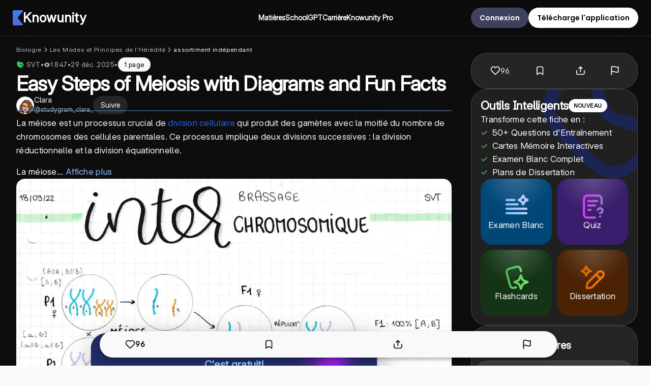

--- FILE ---
content_type: text/html; charset=utf-8
request_url: https://knowunity.fr/knows/svt-schema-brassage-inter-chromosomique-84a66cae-b2aa-47b0-a521-5c9c58037d2e
body_size: 123569
content:
<!DOCTYPE html><html lang="fr"><head><meta charSet="utf-8"/><meta name="viewport" content="width=device-width"/><script type="application/ld+json">{"@context":"https://schema.org","@type":"BreadcrumbList","@id":"https://knowunity.fr/knows/svt-schema-brassage-inter-chromosomique-84a66cae-b2aa-47b0-a521-5c9c58037d2e#breadcrumb","itemListElement":[{"@type":"ListItem","position":1,"name":"Biologie","item":"https://knowunity.fr/knowledge/biologie"},{"@type":"ListItem","position":2,"name":"Les Modes et Principes de l'Hérédité","item":"https://knowunity.fr/knowledge/biologie/les-modes-et-principes-de-lheredite"},{"@type":"ListItem","position":3,"name":"assortiment indépendant","item":"https://knowunity.fr/knowledge/biologie/les-modes-et-principes-de-lheredite/assortiment-independant"},{"@type":"ListItem","position":4,"name":"Easy Steps of Meiosis with Diagrams and Fun Facts","item":"https://knowunity.fr/knows/svt-schema-brassage-inter-chromosomique-84a66cae-b2aa-47b0-a521-5c9c58037d2e"}]}</script><script type="application/ld+json">{"@context":"https://schema.org","@type":"Article","author":{"@type":"Person","name":"Clara","url":"https://knowunity.fr/app/knowers/clara-ea4ce63f-ba69-49a9-9e3a-3258a59f1e9c/profile"},"dateModified":"2025-12-29T20:54:04.00779384Z","datePublished":"2022-10-01T22:53:30Z","headline":"Easy Steps of Meiosis with Diagrams and Fun Facts","image":["https://content-eu-central-1.knowunity.com/CONTENT/HvGiIpKVzRughxJzHqDK_PREVIEW_LARGE.webp","https://content-eu-central-1.knowunity.com/CONTENT/HvGiIpKVzRughxJzHqDK_PREVIEW_MEDIUM.webp","https://content-eu-central-1.knowunity.com/CONTENT/HvGiIpKVzRughxJzHqDK_PREVIEW_SMALL.webp"],"publisher":{"@type":"Organization","name":"Knowunity","logo":{"@type":"ImageObject","url":"/knowunity_logo.webp"}}}</script><title>Explication simple: Easy Steps of Meiosis with Diagrams and Fun Facts (SVT) - Knowunity</title><script type="application/ld+json">{"@context":"https://schema.org","@graph":[{"@type":"LearningResource","@id":"https://knowunity.fr/#learningresource","name":"Knowunity","description":"SVT: Thèmes ✓ Fiche de révision ✓ 12 Classe ✓ Aperçu ✓ Conseils ✓ Présentations ✓ Préparation aux examens ✓ Fiches ✓ Partage des fiches de révision.","url":"https://knowunity.fr/","learningResourceType":"Educational platform"},{"@type":"WebSite","@id":"https://knowunity.fr/#website","url":"https://knowunity.fr/","name":"Knowunity","description":"SVT: Thèmes ✓ Fiche de révision ✓ 12 Classe ✓ Aperçu ✓ Conseils ✓ Présentations ✓ Préparation aux examens ✓ Fiches ✓ Partage des fiches de révision.","publisher":{"@id":"https://knowunity.fr/#organization"},"potentialAction":{"@type":"SearchAction","target":{"@type":"EntryPoint","urlTemplate":"https://knowunity.fr/knows/search?query={search_term_string}"},"query-input":"required name=search_term_string"}},{"@type":"Organization","@id":"https://knowunity.fr/#organization","name":"Knowunity","url":"https://knowunity.fr/","sameAs":["https://linkedin.com/company/knowunity"],"logo":{"@type":"ImageObject","@id":"https://knowunity.fr/#logo","url":"https://knowunity.fr/knowunity_logo.webp","caption":"Knowunity"},"image":{"@id":"https://knowunity.fr/#logo"}},{"@type":"SoftwareApplication","@id":"de.knowunity.app","name":"Knowunity","operatingSystem":"ANDROID","applicationCategory":"EducationalApplication","aggregateRating":{"@type":"AggregateRating","ratingValue":"4.8","ratingCount":"25000"},"offers":{"@type":"Offer","price":0,"priceCurrency":"EUR"},"installUrl":"https://play.google.com/store/apps/details?id=de.knowunity.app"},{"@type":"SoftwareApplication","@id":"1484296272","name":"Knowunity","operatingSystem":"iOS","applicationCategory":"EducationalApplication","aggregateRating":{"@type":"AggregateRating","ratingValue":"4.6","ratingCount":"3800"},"offers":{"@type":"Offer","price":"0","priceCurrency":"EUR"},"installUrl":"https://apps.apple.com/us/app/knowunity-ai-study-tutor/id1484296272"}]}</script><meta property="og:site_name" content="Knowunity"/><meta property="og:title" content="Explication simple: Easy Steps of Meiosis with Diagrams and Fun Facts (SVT) - Knowunity"/><meta property="og:url" content="https://knowunity.fr/knows/svt-schema-brassage-inter-chromosomique-84a66cae-b2aa-47b0-a521-5c9c58037d2e"/><meta property="al:ios:app_name" content="Knowunity"/><meta property="al:ios:app_store_id" content="1484296272"/><meta property="al:ios:url" content="https://knowunity.fr/knows/svt-schema-brassage-inter-chromosomique-84a66cae-b2aa-47b0-a521-5c9c58037d2e"/><meta property="al:android:url" content="https://knowunity.fr/knows/svt-schema-brassage-inter-chromosomique-84a66cae-b2aa-47b0-a521-5c9c58037d2e"/><meta property="al:android:app_name" content="Knowunity"/><meta name="description" content="SVT: Thèmes ✓ Fiche de révision ✓ 12 Classe ✓ Aperçu ✓ Conseils ✓ Présentations ✓ Préparation aux examens ✓ Fiches ✓ Partage des fiches de révision."/><meta name="og:description" content="SVT: Thèmes ✓ Fiche de révision ✓ 12 Classe ✓ Aperçu ✓ Conseils ✓ Présentations ✓ Préparation aux examens ✓ Fiches ✓ Partage des fiches de révision."/><meta property="og:type" content="website"/><meta property="og:image" content="https://content-eu-central-1.knowunity.com/CONTENT/HvGiIpKVzRughxJzHqDK_PREVIEW_SMALL.webp"/><link rel="canonical" href="https://knowunity.fr/knows/svt-schema-brassage-inter-chromosomique-84a66cae-b2aa-47b0-a521-5c9c58037d2e"/><meta name="next-head-count" content="19"/><link rel="icon" href="/favicon.ico"/><link rel="icon" type="image/svg+xml" href="/favicon.svg"/><link rel="icon" type="image/png" href="/favicon-96x96.png" sizes="96x96"/><link rel="icon" type="image/png" href="/web-app-manifest-192x192.png" sizes="192x192"/><link rel="icon" type="image/png" href="/web-app-manifest-512x512.png" sizes="512x512"/><link rel="apple-touch-icon" href="/apple-touch-icon.png"/><link rel="manifest" href="/site.webmanifest"/><meta name="google-site-verification" content="m9zVV5g9mXJcvUmtPVKl0q2ryrvNpTCUnZGPbG_q4Es"/><meta name="theme-color" content="#0D0D0D"/><link data-next-font="size-adjust" rel="preconnect" href="/" crossorigin="anonymous"/><link rel="preload" href="/_next/static/css/5c69e11b9b9fd4bc.css" as="style"/><link rel="stylesheet" href="/_next/static/css/5c69e11b9b9fd4bc.css" data-n-g=""/><link rel="preload" href="/_next/static/css/a7f28f223ae15405.css" as="style"/><link rel="stylesheet" href="/_next/static/css/a7f28f223ae15405.css"/><link rel="preload" href="/_next/static/css/5a80fe73e6caa3e1.css" as="style"/><link rel="stylesheet" href="/_next/static/css/5a80fe73e6caa3e1.css"/><noscript data-n-css=""></noscript><script defer="" nomodule="" src="/_next/static/chunks/polyfills-42372ed130431b0a.js"></script><script defer="" src="/_next/static/chunks/8560-eb83fa5f75e3e737.js"></script><script defer="" src="/_next/static/chunks/1113-a71f4a115e630c17.js"></script><script defer="" src="/_next/static/chunks/3021-43263d126d4d2e60.js"></script><script defer="" src="/_next/static/chunks/5481-a460a84bf2dd503c.js"></script><script defer="" src="/_next/static/chunks/4570-584f8c6e2d30573e.js"></script><script defer="" src="/_next/static/chunks/4605-1f390245fc942c31.js"></script><script defer="" src="/_next/static/chunks/9083-2e74c10f65ed3259.js"></script><script defer="" src="/_next/static/chunks/3003.8982e541e99dee69.js"></script><script defer="" src="/_next/static/chunks/8916.ff042a4a9d5cca26.js"></script><script defer="" src="/_next/static/chunks/4744.d2afb916e53a362b.js"></script><script defer="" src="/_next/static/chunks/9d1751b0-3defc784d16a9301.js"></script><script defer="" src="/_next/static/chunks/0f8f4022-d460cf34de8294ab.js"></script><script defer="" src="/_next/static/chunks/c72a13bf-de49b993b61dc0c8.js"></script><script defer="" src="/_next/static/chunks/2832-5b7952f50987dfdf.js"></script><script defer="" src="/_next/static/chunks/3613-72cb943f4c838fb9.js"></script><script defer="" src="/_next/static/chunks/1370-1e3f0b63dd67d0e2.js"></script><script defer="" src="/_next/static/chunks/2923-6be336f3c3c80f6f.js"></script><script defer="" src="/_next/static/chunks/2539-c7fc318854d1845e.js"></script><script defer="" src="/_next/static/chunks/5898-cf1cf0040e328b00.js"></script><script defer="" src="/_next/static/chunks/2681-ec748a3913d10657.js"></script><script defer="" src="/_next/static/chunks/640-1aea1c750cea87c4.js"></script><script defer="" src="/_next/static/chunks/3635-3429be1ff9354e39.js"></script><script defer="" src="/_next/static/chunks/9669-b9dccbdf73cf6c63.js"></script><script defer="" src="/_next/static/chunks/7490-76255e33cf78c20e.js"></script><script defer="" src="/_next/static/chunks/1212-fc6eb7aa8bdf8916.js"></script><script defer="" src="/_next/static/chunks/5594-edc5d4524c3a13c6.js"></script><script defer="" src="/_next/static/chunks/7451-b97c2006d652a9a0.js"></script><script defer="" src="/_next/static/chunks/2498-56b6d5e9593dda56.js"></script><script defer="" src="/_next/static/chunks/4863-1cb9e1d9290bd263.js"></script><script defer="" src="/_next/static/chunks/1320.4cb6c8264ca60b61.js"></script><script defer="" src="/_next/static/chunks/3629.e3aa4889d5fff290.js"></script><script defer="" src="/_next/static/chunks/3367.86eac15ee109c803.js"></script><script defer="" src="/_next/static/chunks/8390.bc2b2153e2f2cb8d.js"></script><script src="/_next/static/chunks/webpack-1b9fdd46f6c6e9b1.js" defer=""></script><script src="/_next/static/chunks/framework-6603b6fce1ea64cf.js" defer=""></script><script src="/_next/static/chunks/main-cc9c2076f9cff67c.js" defer=""></script><script src="/_next/static/chunks/pages/_app-b660eb8df547fcc8.js" defer=""></script><script src="/_next/static/chunks/pages/knows/%5Bslug%5D-ca5e2e7964894731.js" defer=""></script><script src="/_next/static/eI-zPuNQd0_pNSzi2f8u3/_buildManifest.js" defer=""></script><script src="/_next/static/eI-zPuNQd0_pNSzi2f8u3/_ssgManifest.js" defer=""></script><style data-styled="" data-styled-version="5.3.11">.dmOtId{font-family:var(--font-inter);font-size:30px;font-weight:650;line-height:48px;color:#ffffff;margin:0;margin-bottom:0px;text-align:center;}/*!sc*/
@media (max-width:750px){.dmOtId{font-size:24px;font-weight:700;line-height:32px;}}/*!sc*/
.eHsHWi{font-family:var(--font-inter);font-size:30px;font-weight:550;line-height:48px;color:#ffffff;margin:0;margin-bottom:0px;text-align:center;}/*!sc*/
@media (max-width:750px){.eHsHWi{font-size:24px;font-weight:700;line-height:32px;}}/*!sc*/
data-styled.g2[id="sc-3c804c6a-1"]{content:"dmOtId,eHsHWi,"}/*!sc*/
.jqlwYy{font-family:var(--font-inter);font-size:20px;font-weight:700;line-height:28px;color:#3D3E40;margin:0;margin-bottom:0px;text-align:left;text-transform:none;}/*!sc*/
@media (max-width:750px){.jqlwYy{font-size:15px;line-height:20px;}}/*!sc*/
data-styled.g5[id="sc-3c804c6a-4"]{content:"jqlwYy,"}/*!sc*/
.ehNUHi{font-family:var(--font-inter);font-size:26px;font-weight:600;line-height:36.4px;color:#ffffff;margin:0;margin-bottom:0px;text-align:left;}/*!sc*/
.ehNUHi *{font-size:16px;}/*!sc*/
.hxIQzf{font-family:var(--font-inter);font-size:16px;font-weight:500;line-height:22.4px;color:#ffffff;margin:0;margin-bottom:0px;text-align:left;}/*!sc*/
.hxIQzf *{font-size:16px;}/*!sc*/
.kUKrRz{font-family:var(--font-inter);font-size:16px;font-weight:500;line-height:24px;color:#ffffff;margin:0;margin-bottom:0px;text-align:left;}/*!sc*/
.kUKrRz *{font-size:16px;}/*!sc*/
.kZSGIq{font-family:var(--font-inter);font-size:16px;font-weight:400;line-height:22.4px;color:#ffffff;margin:0;margin-bottom:0px;text-align:left;}/*!sc*/
.kZSGIq *{font-size:16px;}/*!sc*/
.dHNscC{font-family:var(--font-inter);font-size:16px;font-weight:600;line-height:24px;color:#616366;margin:0;margin-bottom:0px;text-align:left;}/*!sc*/
.dHNscC *{font-size:16px;}/*!sc*/
.jXbzcq{font-family:var(--font-inter);font-size:14px;font-weight:400;line-height:19.599999999999998px;color:#FFFFFFB8;margin:0;margin-bottom:0px;text-align:left;}/*!sc*/
.jXbzcq *{font-size:16px;}/*!sc*/
.evfynV{font-family:var(--font-inter);font-size:17px;font-weight:550;line-height:23.799999999999997px;color:#616366;margin:0;margin-bottom:0px;text-align:left;}/*!sc*/
.evfynV *{font-size:16px;}/*!sc*/
.fazcXX{font-family:var(--font-open-sans);font-size:44px;font-weight:700;line-height:61.599999999999994px;color:#ffffff;margin:0;margin-bottom:0px;text-align:left;}/*!sc*/
.fazcXX *{font-size:16px;}/*!sc*/
data-styled.g8[id="sc-3c804c6a-7"]{content:"ehNUHi,hxIQzf,kUKrRz,kZSGIq,dHNscC,jXbzcq,evfynV,fazcXX,"}/*!sc*/
.bCsSwt{font-family:var(--font-inter);font-size:14px;font-weight:600;line-height:24px;color:#ffffff;margin:0;margin-bottom:0px;text-align:left;}/*!sc*/
.bCsSwt span{inherit:all;}/*!sc*/
.kFmwuI{font-family:var(--font-inter);font-size:15px;font-weight:400;line-height:24px;color:#FFFFFFB8;margin:0;margin-bottom:0px;text-align:left;}/*!sc*/
.kFmwuI span{inherit:all;}/*!sc*/
.hCbQJB{font-family:var(--font-inter);font-size:15px;font-weight:400;line-height:24px;color:#58636A;margin:0;margin-bottom:0px;text-align:left;}/*!sc*/
.hCbQJB span{inherit:all;}/*!sc*/
.bEhSFa{font-family:var(--font-inter);font-size:15px;font-weight:550;line-height:24px;color:#ffffff;margin:0;margin-bottom:0px;text-align:left;}/*!sc*/
.bEhSFa span{inherit:all;}/*!sc*/
.duhoJx{font-family:var(--font-inter);font-size:15px;font-weight:550;line-height:24px;color:#F9F9F9;margin:0;margin-bottom:0px;text-align:left;}/*!sc*/
.duhoJx span{inherit:all;}/*!sc*/
.lebbuM{font-family:var(--font-inter);font-size:13px;font-weight:400;line-height:20.8px;color:#FFFFFFB8;margin:0;margin-bottom:0px;text-align:left;}/*!sc*/
.lebbuM span{inherit:all;}/*!sc*/
.cEuURq{font-family:var(--font-inter);font-size:14px;font-weight:450;line-height:24px;color:#ffffff;margin:0;margin-bottom:0px;text-align:left;}/*!sc*/
.cEuURq span{inherit:all;}/*!sc*/
.gtCiIm{font-family:var(--font-inter);font-size:14px;font-weight:600;line-height:24px;color:#58636A;margin:0;margin-bottom:0px;text-align:left;}/*!sc*/
.gtCiIm span{inherit:all;}/*!sc*/
.bNkfHI{font-family:var(--font-open-sans);font-size:14px;font-weight:600;line-height:24px;color:#58636A;margin:0;margin-bottom:0px;text-align:left;}/*!sc*/
.bNkfHI span{inherit:all;}/*!sc*/
.fOTcnt{font-family:var(--font-inter);font-size:14px;font-weight:500;line-height:24px;color:#F9F9F9;margin:0;margin-bottom:0px;text-align:left;}/*!sc*/
.fOTcnt span{inherit:all;}/*!sc*/
.fLxwFc{font-family:var(--font-inter);font-size:12px;font-weight:400;line-height:19.200000000000003px;color:#ffffff;margin:0;margin-bottom:0px;text-align:center;}/*!sc*/
.fLxwFc span{inherit:all;}/*!sc*/
.kEOEud{font-family:var(--font-inter);font-size:14px;font-weight:400;line-height:24px;color:#FFFFFFB8;margin:0;margin-bottom:0px;text-align:left;}/*!sc*/
.kEOEud span{inherit:all;}/*!sc*/
.gKzopH{font-family:var(--font-inter);font-size:14px;font-weight:400;line-height:24px;color:white;margin:0;margin-bottom:0px;text-align:left;}/*!sc*/
.gKzopH span{inherit:all;}/*!sc*/
data-styled.g9[id="sc-3c804c6a-8"]{content:"bCsSwt,kFmwuI,hCbQJB,bEhSFa,duhoJx,lebbuM,cEuURq,gtCiIm,bNkfHI,fOTcnt,fLxwFc,kEOEud,gKzopH,"}/*!sc*/
.eqQtMX{font-family:var(--font-poppins);font-size:14px;font-weight:600;line-height:21px;color:#ffffff;margin:0;margin-bottom:0px;text-align:left;}/*!sc*/
.cCZVYM{font-family:var(--font-poppins);font-size:14px;font-weight:600;line-height:21px;color:#030712;margin:0;margin-bottom:0px;text-align:left;}/*!sc*/
.gYXdsX{font-family:var(--font-poppins);font-size:14px;font-weight:600;line-height:21px;color:#000000;margin:0;margin-bottom:0px;text-align:center;}/*!sc*/
.fuwIYB{font-family:var(--font-poppins);font-size:14px;font-weight:600;line-height:21px;color:#FFFFFFB8;margin:0;margin-bottom:0px;text-align:left;}/*!sc*/
.eIEHYt{font-family:var(--font-inter);font-size:14px;font-weight:400;line-height:21px;color:#58636A;margin:0;margin-bottom:0px;text-align:left;}/*!sc*/
.doDDaH{font-family:var(--font-inter);font-size:14px;font-weight:400;line-height:21px;color:#C2C7CC;margin:0;margin-bottom:0px;text-align:left;}/*!sc*/
.gVlmQm{font-family:var(--font-inter);font-size:14px;font-weight:400;line-height:21px;color:#ffffff;margin:0;margin-bottom:0px;text-align:left;}/*!sc*/
data-styled.g11[id="sc-3c804c6a-10"]{content:"eqQtMX,cCZVYM,gYXdsX,fuwIYB,eIEHYt,doDDaH,gVlmQm,"}/*!sc*/
.fRMbiF{font-family:var(--font-inter);font-size:12px;font-style:normal;font-weight:500;line-height:16px;color:#58636A;margin:0;margin-bottom:0px;text-align:left;}/*!sc*/
.esZsOf{font-family:var(--font-open-sans);font-size:12px;font-style:normal;font-weight:700;line-height:16px;color:#3D3E40;margin:0;margin-bottom:0px;text-align:left;}/*!sc*/
.fsFVCP{font-family:var(--font-inter);font-size:14px;font-style:normal;font-weight:500;line-height:16px;color:#58636A;margin:0;margin-bottom:0px;text-align:left;}/*!sc*/
data-styled.g14[id="sc-3c804c6a-13"]{content:"fRMbiF,esZsOf,fsFVCP,"}/*!sc*/
.diOJmC{background-color:#40425d;border-radius:30px;color:white;cursor:pointer;border:2px solid #40425d;padding:15px;width:-webkit-fit-content;width:-moz-fit-content;width:fit-content;height:40px;display:grid;place-content:center;place-items:center;grid-template-columns:auto;grid-gap:0px;}/*!sc*/
.diOJmC:hover{background:#40425d;}/*!sc*/
.diOJmC .icon svg{max-width:26px;fill:white;position:relative;top:3px;}/*!sc*/
.ioFYTl{background-color:#ffffff;border-radius:30px;color:white;cursor:pointer;border:2px solid #ffffff;padding:15px;width:-webkit-fit-content;width:-moz-fit-content;width:fit-content;height:40px;display:grid;place-content:center;place-items:center;grid-template-columns:auto;grid-gap:0px;}/*!sc*/
.ioFYTl:hover{background:#ffffff;}/*!sc*/
.ioFYTl .icon svg{max-width:26px;fill:white;position:relative;top:3px;}/*!sc*/
.vsmIK{background-color:#ffffff1a;border-radius:32px;color:white;cursor:pointer;border:2px solid #ffffff1a;padding:15px;width:auto;height:36px;display:grid;place-content:center;place-items:center;grid-template-columns:auto;grid-gap:0px;}/*!sc*/
.vsmIK:hover{background:#ffffff1a;}/*!sc*/
.vsmIK .icon svg{max-width:26px;fill:white;position:relative;top:3px;}/*!sc*/
.lplSES{background-color:var(--secondary-color);border-radius:2px;color:white;cursor:pointer;border:2px solid var(--secondary-color);padding:15px;width:-webkit-fit-content;width:-moz-fit-content;width:fit-content;height:50px;display:grid;place-content:center;place-items:center;grid-template-columns:auto;grid-gap:0px;background:radial-gradient(50% 50% at 50% 0%,rgba(255,255,255,0.4) 0%,rgba(255,255,255,0) 100%),linear-gradient(0deg,#008de8,#008de8);border:2px solid #ffffff26;border-radius:44px;}/*!sc*/
.lplSES:hover{background:var(--secondary-color-dark);}/*!sc*/
.lplSES .icon svg{max-width:26px;fill:white;position:relative;top:3px;}/*!sc*/
.lplSES:hover{background:radial-gradient(50% 50% at 50% 0%,rgba(255,255,255,0.4) 0%,rgba(255,255,255,0) 100%),linear-gradient(0deg,#008de8,#008de8);}/*!sc*/
.iNAoIf{background-color:#ffffff;border-radius:44px;color:white;cursor:pointer;border:2px solid #ffffff;padding:15px;width:200px;height:44px;display:grid;place-content:center;place-items:center;grid-template-columns:auto;grid-gap:0px;}/*!sc*/
.iNAoIf:hover{background:#ffffff;}/*!sc*/
.iNAoIf .icon svg{max-width:26px;fill:white;position:relative;top:3px;}/*!sc*/
.cmxiKC{background-color:#ffffff1a;border-radius:32px;color:white;cursor:pointer;border:2px solid #ffffff1a;padding:15px;width:100%;height:44px;display:grid;place-content:center;place-items:center;grid-template-columns:auto auto;grid-gap:10px;}/*!sc*/
.cmxiKC:hover{background:#ffffff1a;}/*!sc*/
.cmxiKC .icon svg{max-width:26px;fill:white;position:relative;top:3px;}/*!sc*/
data-styled.g20[id="sc-3e1f1b4b-0"]{content:"diOJmC,ioFYTl,vsmIK,lplSES,iNAoIf,cmxiKC,"}/*!sc*/
.bpWGki{background:transparent;border:0;padding:0;width:100%;display:-webkit-box;display:-webkit-flex;display:-ms-flexbox;display:flex;-webkit-box-pack:center;-webkit-justify-content:center;-ms-flex-pack:center;justify-content:center;}/*!sc*/
data-styled.g21[id="sc-3e1f1b4b-1"]{content:"bpWGki,"}/*!sc*/
.jjNUAU{display:block;}/*!sc*/
data-styled.g23[id="sc-3e1f1b4b-3"]{content:"jjNUAU,"}/*!sc*/
.cEQUNs{min-height:calc(100vh - var(--navbar-height));margin-top:0;height:-webkit-fit-content;height:-moz-fit-content;height:fit-content;}/*!sc*/
@media (max-width:750px){.cEQUNs{margin-top:0;}}/*!sc*/
.cEQUNs *{font-variation-settings:'opsz' 32 !important;font-feature-settings:'calt','cv01','cv02','cv03','cv04','cv05','cv08','cv09';}/*!sc*/
data-styled.g25[id="sc-e85b2cea-0"]{content:"cEQUNs,"}/*!sc*/
.hDUGQp{display:grid;gap:15px;}/*!sc*/
.hDUGQS{display:grid;gap:16px;}/*!sc*/
.gurYoR{display:grid;gap:0px;}/*!sc*/
.hDUGOs{display:grid;gap:32px;}/*!sc*/
.hDUGQm{display:grid;gap:25px;}/*!sc*/
.gurYoZ{display:grid;gap:8px;}/*!sc*/
.hDUGPE{display:grid;gap:10px;}/*!sc*/
.hDUGPC{display:grid;gap:30px;}/*!sc*/
data-styled.g26[id="sc-441162da-0"]{content:"hDUGQp,hDUGQS,gurYoR,hDUGOs,hDUGQm,gurYoZ,hDUGPE,hDUGPC,"}/*!sc*/
.kHAMOx{background-color:#0d0d0d;}/*!sc*/
data-styled.g35[id="sc-74e04320-1"]{content:"kHAMOx,"}/*!sc*/
@media (max-width:1050px){.APwXZ{display:none;}}/*!sc*/
data-styled.g36[id="sc-74e04320-2"]{content:"APwXZ,"}/*!sc*/
.dOApXr{background-color:transparent;}/*!sc*/
@media (min-width:1051px){.dOApXr{display:none;}}/*!sc*/
data-styled.g38[id="sc-74e04320-4"]{content:"dOApXr,"}/*!sc*/
.hjKbju{width:35px;height:35px;min-width:35px;min-height:35px;background-size:cover;background-position:center;overflow:hidden;border-radius:100%;margin:auto;position:relative;}/*!sc*/
.hjKbju img{width:100% !important;height:100% !important;object-fit:cover;border:none;box-shadow:none;}/*!sc*/
.hjKbju > span{display:block !important;}/*!sc*/
data-styled.g50[id="sc-a2b8e59b-0"]{content:"hjKbju,"}/*!sc*/
.hIWxuD{display:-webkit-box;display:-webkit-flex;display:-ms-flexbox;display:flex;gap:30px;-webkit-align-items:center;-webkit-box-align:center;-ms-flex-align:center;align-items:center;}/*!sc*/
.hIWxuF{display:-webkit-box;display:-webkit-flex;display:-ms-flexbox;display:flex;gap:10px;-webkit-align-items:center;-webkit-box-align:center;-ms-flex-align:center;align-items:center;}/*!sc*/
.hIWxqP{display:-webkit-box;display:-webkit-flex;display:-ms-flexbox;display:flex;gap:16px;-webkit-align-items:center;-webkit-box-align:center;-ms-flex-align:center;align-items:center;}/*!sc*/
.kipPrI{display:-webkit-box;display:-webkit-flex;display:-ms-flexbox;display:flex;gap:8px;-webkit-align-items:center;-webkit-box-align:center;-ms-flex-align:center;align-items:center;}/*!sc*/
.kipPrP{display:-webkit-box;display:-webkit-flex;display:-ms-flexbox;display:flex;gap:3px;-webkit-align-items:center;-webkit-box-align:center;-ms-flex-align:center;align-items:center;}/*!sc*/
data-styled.g53[id="sc-22413569-0"]{content:"hIWxuD,hIWxuF,hIWxqP,kipPrI,kipPrP,"}/*!sc*/
.kLnzQo{display:-webkit-box;display:-webkit-flex;display:-ms-flexbox;display:flex;padding-bottom:10px;gap:8px;-webkit-flex-wrap:wrap;-ms-flex-wrap:wrap;flex-wrap:wrap;}/*!sc*/
.kLnzQo p,.kLnzQo a{font-size:12px;line-height:14px;-webkit-letter-spacing:0.6px;-moz-letter-spacing:0.6px;-ms-letter-spacing:0.6px;letter-spacing:0.6px;}/*!sc*/
@media (max-width:1050px){.kLnzQo{padding:0px;gap:10px;-webkit-flex-wrap:nowrap;-ms-flex-wrap:nowrap;flex-wrap:nowrap;overflow-x:scroll;max-width:90vw;}.kLnzQo p,.kLnzQo a{font-size:12px;line-height:10px;}.kLnzQo a > p:hover{color:#2563EB;}.kLnzQo p{white-space:nowrap;}}/*!sc*/
data-styled.g66[id="sc-12c683df-0"]{content:"kLnzQo,"}/*!sc*/
.fpYnwa{height:calc(100%-125px);background:#0d0d0d;overflow:hidden;border-radius:0px;}/*!sc*/
.fpYnwa .section-stack{display:-webkit-box;display:-webkit-flex;display:-ms-flexbox;display:flex;-webkit-flex-direction:column;-ms-flex-direction:column;flex-direction:column;-webkit-align-items:center;-webkit-box-align:center;-ms-flex-align:center;align-items:center;gap:30px;}/*!sc*/
.fpYnwa .section-title{padding:0 20% !important;font-family:var(--font-inter);font-weight:650;font-size:36px;line-height:44px;-webkit-letter-spacing:-0.8px;-moz-letter-spacing:-0.8px;-ms-letter-spacing:-0.8px;letter-spacing:-0.8px;}/*!sc*/
.fpYnwa .section-title span{font-family:var(--font-inter);font-size:inherit;font-weight:650 !important;line-height:inherit;-webkit-letter-spacing:inherit;-moz-letter-spacing:inherit;-ms-letter-spacing:inherit;letter-spacing:inherit;display:inline-block;color:#008DE8;}/*!sc*/
@media (max-width:860px){.fpYnwa .section-title{padding:0 10% !important;font-size:23px;line-height:28px;-webkit-letter-spacing:-0.2px;-moz-letter-spacing:-0.2px;-ms-letter-spacing:-0.2px;letter-spacing:-0.2px;}}/*!sc*/
.fpYnwa .section-container{width:100%;max-width:1440px;margin:0 auto;padding:48px;}/*!sc*/
@media (max-width:860px){.fpYnwa .section-container{width:100%;padding:48px 16px 24px 16px;}}/*!sc*/
@media (max-width:740px){.fpYnwa{border-radius:0px;}}/*!sc*/
.kjFooG{height:calc(100%-125px);background:#14183a;overflow:hidden;border-radius:48px;}/*!sc*/
.kjFooG .section-stack{display:-webkit-box;display:-webkit-flex;display:-ms-flexbox;display:flex;-webkit-flex-direction:column;-ms-flex-direction:column;flex-direction:column;-webkit-align-items:center;-webkit-box-align:center;-ms-flex-align:center;align-items:center;gap:30px;}/*!sc*/
.kjFooG .section-title{padding:0 20% !important;font-family:var(--font-inter);font-weight:650;font-size:36px;line-height:44px;-webkit-letter-spacing:-0.8px;-moz-letter-spacing:-0.8px;-ms-letter-spacing:-0.8px;letter-spacing:-0.8px;}/*!sc*/
.kjFooG .section-title span{font-family:var(--font-inter);font-size:inherit;font-weight:650 !important;line-height:inherit;-webkit-letter-spacing:inherit;-moz-letter-spacing:inherit;-ms-letter-spacing:inherit;letter-spacing:inherit;display:inline-block;color:#008DE8;}/*!sc*/
@media (max-width:860px){.kjFooG .section-title{padding:0 10% !important;font-size:23px;line-height:28px;-webkit-letter-spacing:-0.2px;-moz-letter-spacing:-0.2px;-ms-letter-spacing:-0.2px;letter-spacing:-0.2px;}}/*!sc*/
.kjFooG .section-container{width:100%;max-width:1440px;margin:0 auto;padding:48px 0px 48px 0px;}/*!sc*/
@media (max-width:860px){.kjFooG .section-container{width:100%;padding:48px 0px 48px 0px;}}/*!sc*/
.kjFooG .section-stack{width:100%;max-width:100%;}/*!sc*/
@media (max-width:740px){.kjFooG{border-radius:32px;}}/*!sc*/
.dcQjyO{height:calc(100%-125px);background:#1A1A1A;overflow:hidden;border-radius:48px;}/*!sc*/
.dcQjyO .section-stack{display:-webkit-box;display:-webkit-flex;display:-ms-flexbox;display:flex;-webkit-flex-direction:column;-ms-flex-direction:column;flex-direction:column;-webkit-align-items:center;-webkit-box-align:center;-ms-flex-align:center;align-items:center;gap:30px;}/*!sc*/
.dcQjyO .section-title{padding:0 20% !important;font-family:var(--font-inter);font-weight:650;font-size:36px;line-height:44px;-webkit-letter-spacing:-0.8px;-moz-letter-spacing:-0.8px;-ms-letter-spacing:-0.8px;letter-spacing:-0.8px;}/*!sc*/
.dcQjyO .section-title span{font-family:var(--font-inter);font-size:inherit;font-weight:650 !important;line-height:inherit;-webkit-letter-spacing:inherit;-moz-letter-spacing:inherit;-ms-letter-spacing:inherit;letter-spacing:inherit;display:inline-block;color:#008DE8;}/*!sc*/
@media (max-width:860px){.dcQjyO .section-title{padding:0 10% !important;font-size:23px;line-height:28px;-webkit-letter-spacing:-0.2px;-moz-letter-spacing:-0.2px;-ms-letter-spacing:-0.2px;letter-spacing:-0.2px;}}/*!sc*/
.dcQjyO .section-container{width:100%;max-width:1440px;margin:0 auto;padding:48px;}/*!sc*/
@media (max-width:860px){.dcQjyO .section-container{width:100%;padding:48px 16px 24px 16px;}}/*!sc*/
.dcQjyO .section-stack{width:100%;max-width:100%;}/*!sc*/
@media (max-width:740px){.dcQjyO{border-radius:32px;}}/*!sc*/
.hTFCrc{height:calc(100%-125px);background:#14183a;overflow:hidden;border-radius:48px;}/*!sc*/
.hTFCrc .section-stack{display:-webkit-box;display:-webkit-flex;display:-ms-flexbox;display:flex;-webkit-flex-direction:column;-ms-flex-direction:column;flex-direction:column;-webkit-align-items:center;-webkit-box-align:center;-ms-flex-align:center;align-items:center;gap:30px;}/*!sc*/
.hTFCrc .section-title{padding:0 20% !important;font-family:var(--font-inter);font-weight:650;font-size:36px;line-height:44px;-webkit-letter-spacing:-0.8px;-moz-letter-spacing:-0.8px;-ms-letter-spacing:-0.8px;letter-spacing:-0.8px;}/*!sc*/
.hTFCrc .section-title span{font-family:var(--font-inter);font-size:inherit;font-weight:650 !important;line-height:inherit;-webkit-letter-spacing:inherit;-moz-letter-spacing:inherit;-ms-letter-spacing:inherit;letter-spacing:inherit;display:inline-block;color:#008DE8;}/*!sc*/
@media (max-width:860px){.hTFCrc .section-title{padding:0 10% !important;font-size:23px;line-height:28px;-webkit-letter-spacing:-0.2px;-moz-letter-spacing:-0.2px;-ms-letter-spacing:-0.2px;letter-spacing:-0.2px;}}/*!sc*/
.hTFCrc .section-container{width:100%;max-width:1440px;margin:0 auto;padding:48px;}/*!sc*/
@media (max-width:860px){.hTFCrc .section-container{width:100%;padding:48px 16px 24px 16px;}}/*!sc*/
.hTFCrc .section-stack{width:100%;max-width:100%;}/*!sc*/
@media (max-width:740px){.hTFCrc{border-radius:32px;}}/*!sc*/
.kGrXRs{height:calc(100%-125px);background:#061c31;overflow:hidden;border-radius:48px;}/*!sc*/
.kGrXRs .section-stack{display:-webkit-box;display:-webkit-flex;display:-ms-flexbox;display:flex;-webkit-flex-direction:column;-ms-flex-direction:column;flex-direction:column;-webkit-align-items:center;-webkit-box-align:center;-ms-flex-align:center;align-items:center;gap:30px;}/*!sc*/
.kGrXRs .section-title{padding:0 20% !important;font-family:var(--font-inter);font-weight:650;font-size:36px;line-height:44px;-webkit-letter-spacing:-0.8px;-moz-letter-spacing:-0.8px;-ms-letter-spacing:-0.8px;letter-spacing:-0.8px;}/*!sc*/
.kGrXRs .section-title span{font-family:var(--font-inter);font-size:inherit;font-weight:650 !important;line-height:inherit;-webkit-letter-spacing:inherit;-moz-letter-spacing:inherit;-ms-letter-spacing:inherit;letter-spacing:inherit;display:inline-block;color:#008DE8;}/*!sc*/
@media (max-width:860px){.kGrXRs .section-title{padding:0 10% !important;font-size:23px;line-height:28px;-webkit-letter-spacing:-0.2px;-moz-letter-spacing:-0.2px;-ms-letter-spacing:-0.2px;letter-spacing:-0.2px;}}/*!sc*/
.kGrXRs .section-container{width:100%;max-width:1440px;margin:0 auto;padding:48px;}/*!sc*/
@media (max-width:860px){.kGrXRs .section-container{width:100%;padding:48px 16px 24px 16px;}}/*!sc*/
.kGrXRs .section-stack{width:100%;max-width:100%;}/*!sc*/
@media (max-width:740px){.kGrXRs{border-radius:32px;}}/*!sc*/
.tFuOw{height:calc(100%-125px);background:#1A1A1A;overflow:hidden;border-radius:48px;}/*!sc*/
.tFuOw .section-stack{display:-webkit-box;display:-webkit-flex;display:-ms-flexbox;display:flex;-webkit-flex-direction:column;-ms-flex-direction:column;flex-direction:column;-webkit-align-items:center;-webkit-box-align:center;-ms-flex-align:center;align-items:center;gap:30px;}/*!sc*/
.tFuOw .section-title{padding:0 20% !important;font-family:var(--font-inter);font-weight:650;font-size:36px;line-height:44px;-webkit-letter-spacing:-0.8px;-moz-letter-spacing:-0.8px;-ms-letter-spacing:-0.8px;letter-spacing:-0.8px;}/*!sc*/
.tFuOw .section-title span{font-family:var(--font-inter);font-size:inherit;font-weight:650 !important;line-height:inherit;-webkit-letter-spacing:inherit;-moz-letter-spacing:inherit;-ms-letter-spacing:inherit;letter-spacing:inherit;display:inline-block;color:#008DE8;}/*!sc*/
@media (max-width:860px){.tFuOw .section-title{padding:0 10% !important;font-size:23px;line-height:28px;-webkit-letter-spacing:-0.2px;-moz-letter-spacing:-0.2px;-ms-letter-spacing:-0.2px;letter-spacing:-0.2px;}}/*!sc*/
.tFuOw .section-container{width:100%;max-width:1440px;margin:0 auto;padding:48px 0px 48px 0px;}/*!sc*/
@media (max-width:860px){.tFuOw .section-container{width:100%;padding:48px 0px 48px 0px;}}/*!sc*/
.tFuOw .section-stack{width:100%;max-width:100%;}/*!sc*/
@media (max-width:740px){.tFuOw{border-radius:32px;}}/*!sc*/
.epaqFK{height:calc(100%-125px);background:#061c31;overflow:hidden;border-radius:48px;}/*!sc*/
.epaqFK .section-stack{display:-webkit-box;display:-webkit-flex;display:-ms-flexbox;display:flex;-webkit-flex-direction:column;-ms-flex-direction:column;flex-direction:column;-webkit-align-items:center;-webkit-box-align:center;-ms-flex-align:center;align-items:center;gap:30px;}/*!sc*/
.epaqFK .section-title{padding:0 20% !important;font-family:var(--font-inter);font-weight:650;font-size:36px;line-height:44px;-webkit-letter-spacing:-0.8px;-moz-letter-spacing:-0.8px;-ms-letter-spacing:-0.8px;letter-spacing:-0.8px;}/*!sc*/
.epaqFK .section-title span{font-family:var(--font-inter);font-size:inherit;font-weight:650 !important;line-height:inherit;-webkit-letter-spacing:inherit;-moz-letter-spacing:inherit;-ms-letter-spacing:inherit;letter-spacing:inherit;display:inline-block;color:#008DE8;}/*!sc*/
@media (max-width:860px){.epaqFK .section-title{padding:0 10% !important;font-size:23px;line-height:28px;-webkit-letter-spacing:-0.2px;-moz-letter-spacing:-0.2px;-ms-letter-spacing:-0.2px;letter-spacing:-0.2px;}}/*!sc*/
.epaqFK .section-container{width:100%;max-width:1440px;margin:0 auto;padding:48px 0px 48px 0px;}/*!sc*/
@media (max-width:860px){.epaqFK .section-container{width:100%;padding:48px 0px 48px 0px;}}/*!sc*/
.epaqFK .section-stack{width:100%;max-width:100%;}/*!sc*/
@media (max-width:740px){.epaqFK{border-radius:32px;}}/*!sc*/
data-styled.g67[id="sc-796507d4-0"]{content:"fpYnwa,kjFooG,dcQjyO,hTFCrc,kGrXRs,tFuOw,epaqFK,"}/*!sc*/
.dgsoBM{width:100%;display:-webkit-box;display:-webkit-flex;display:-ms-flexbox;display:flex;-webkit-flex-direction:column;-ms-flex-direction:column;flex-direction:column;gap:6px;padding:16px;background:rgba(255,255,255,0.1);border:1px solid rgba(255,255,255,0.15);border-radius:24px;cursor:pointer;-webkit-transition:opacity 0.2s ease;transition:opacity 0.2s ease;box-sizing:border-box;}/*!sc*/
.dgsoBM:hover{opacity:0.8;}/*!sc*/
data-styled.g68[id="sc-760076ee-0"]{content:"dgsoBM,"}/*!sc*/
.lmNqAQ{display:-webkit-box;display:-webkit-flex;display:-ms-flexbox;display:flex;gap:12px;}/*!sc*/
data-styled.g69[id="sc-760076ee-1"]{content:"lmNqAQ,"}/*!sc*/
.jralBL{width:94px;height:94px;background-image:url(https://content-eu-central-1.knowunity.com/CONTENT/dHANfGwAEzBndOVEKajz_PREVIEW_MEDIUM.webp);background-size:cover;background-position:center;border-radius:12px;-webkit-flex-shrink:0;-ms-flex-negative:0;flex-shrink:0;background-color:rgba(255,255,255,0.1);}/*!sc*/
.eBmljU{width:94px;height:94px;background-image:url(https://content-eu-central-1.knowunity.com/CONTENT/FFLPIeXAVHftMLyjAEpE_PREVIEW_MEDIUM.webp);background-size:cover;background-position:center;border-radius:12px;-webkit-flex-shrink:0;-ms-flex-negative:0;flex-shrink:0;background-color:rgba(255,255,255,0.1);}/*!sc*/
.hhEHVc{width:94px;height:94px;background-image:url(https://content-eu-central-1.knowunity.com/CONTENT/AaMyREeyNNWvpgVgrFtr_PREVIEW_MEDIUM.webp);background-size:cover;background-position:center;border-radius:12px;-webkit-flex-shrink:0;-ms-flex-negative:0;flex-shrink:0;background-color:rgba(255,255,255,0.1);}/*!sc*/
.imtSrY{width:94px;height:94px;background-image:url(https://content-eu-central-1.knowunity.com/CONTENT/hmPcZcPCrKUHcIhceSiT_PREVIEW_MEDIUM.webp);background-size:cover;background-position:center;border-radius:12px;-webkit-flex-shrink:0;-ms-flex-negative:0;flex-shrink:0;background-color:rgba(255,255,255,0.1);}/*!sc*/
.ecXcEf{width:94px;height:94px;background-image:url(https://content-eu-central-1.knowunity.com/CONTENT/XeZFZSJUNCllkERXAhoq_PREVIEW_MEDIUM.webp);background-size:cover;background-position:center;border-radius:12px;-webkit-flex-shrink:0;-ms-flex-negative:0;flex-shrink:0;background-color:rgba(255,255,255,0.1);}/*!sc*/
.cZziYB{width:94px;height:94px;background-image:url(https://content-eu-central-1.knowunity.com/CONTENT/SBuLPTwKupaXBaiYDHqU_PREVIEW_MEDIUM.webp);background-size:cover;background-position:center;border-radius:12px;-webkit-flex-shrink:0;-ms-flex-negative:0;flex-shrink:0;background-color:rgba(255,255,255,0.1);}/*!sc*/
.bSVGAb{width:94px;height:94px;background-image:url(https://content-eu-central-1.knowunity.com/CONTENT/SAekCMtELopWKuVArUVB_PREVIEW_MEDIUM.webp);background-size:cover;background-position:center;border-radius:12px;-webkit-flex-shrink:0;-ms-flex-negative:0;flex-shrink:0;background-color:rgba(255,255,255,0.1);}/*!sc*/
.MlPVW{width:94px;height:94px;background-image:url(https://content-eu-central-1.knowunity.com/CONTENT/LUBOOHBkNNwKJeasiQXc_PREVIEW_MEDIUM.webp);background-size:cover;background-position:center;border-radius:12px;-webkit-flex-shrink:0;-ms-flex-negative:0;flex-shrink:0;background-color:rgba(255,255,255,0.1);}/*!sc*/
.kENeqF{width:94px;height:94px;background-image:url(https://content-eu-central-1.knowunity.com/CONTENT/01977fc1-4fa2-7318-984f-277759fe6bbd_PREVIEW_MEDIUM.webp);background-size:cover;background-position:center;border-radius:12px;-webkit-flex-shrink:0;-ms-flex-negative:0;flex-shrink:0;background-color:rgba(255,255,255,0.1);}/*!sc*/
.fWyZDr{width:94px;height:94px;background-image:url(https://content-eu-central-1.knowunity.com/CONTENT/0192fe56-6325-7869-9e5d-c0caa886d732_PREVIEW_MEDIUM.webp);background-size:cover;background-position:center;border-radius:12px;-webkit-flex-shrink:0;-ms-flex-negative:0;flex-shrink:0;background-color:rgba(255,255,255,0.1);}/*!sc*/
.eLdjLX{width:94px;height:94px;background-image:url(https://content-eu-central-1.knowunity.com/CONTENT/IlJIOnjhuSUXhDoqwUxw_PREVIEW_MEDIUM.webp);background-size:cover;background-position:center;border-radius:12px;-webkit-flex-shrink:0;-ms-flex-negative:0;flex-shrink:0;background-color:rgba(255,255,255,0.1);}/*!sc*/
.hQrhzn{width:94px;height:94px;background-image:url(https://content-eu-central-1.knowunity.com/CONTENT/rwgrMhXhVxYdUCAAHdHa_PREVIEW_MEDIUM.webp);background-size:cover;background-position:center;border-radius:12px;-webkit-flex-shrink:0;-ms-flex-negative:0;flex-shrink:0;background-color:rgba(255,255,255,0.1);}/*!sc*/
.fQcrbL{width:94px;height:94px;background-image:url(https://content-eu-central-1.knowunity.com/CONTENT/FgvKDonawXuxZvbUTqZc_PREVIEW_MEDIUM.webp);background-size:cover;background-position:center;border-radius:12px;-webkit-flex-shrink:0;-ms-flex-negative:0;flex-shrink:0;background-color:rgba(255,255,255,0.1);}/*!sc*/
.jhbSgC{width:94px;height:94px;background-image:url(https://content-eu-central-1.knowunity.com/CONTENT/gVLIrhvvQqjlfIvtZKSg_PREVIEW_MEDIUM.webp);background-size:cover;background-position:center;border-radius:12px;-webkit-flex-shrink:0;-ms-flex-negative:0;flex-shrink:0;background-color:rgba(255,255,255,0.1);}/*!sc*/
.oNSWd{width:94px;height:94px;background-image:url(https://content-eu-central-1.knowunity.com/CONTENT/csywjImiXNdnDcIZDPhZ_PREVIEW_MEDIUM.webp);background-size:cover;background-position:center;border-radius:12px;-webkit-flex-shrink:0;-ms-flex-negative:0;flex-shrink:0;background-color:rgba(255,255,255,0.1);}/*!sc*/
.dHCOsA{width:94px;height:94px;background-image:url(https://content-eu-central-1.knowunity.com/CONTENT/MOaTSYxGKpyUXSYecoSK_PREVIEW_MEDIUM.webp);background-size:cover;background-position:center;border-radius:12px;-webkit-flex-shrink:0;-ms-flex-negative:0;flex-shrink:0;background-color:rgba(255,255,255,0.1);}/*!sc*/
.TMBif{width:94px;height:94px;background-image:url(https://content-eu-central-1.knowunity.com/CONTENT/fLMuwpKyvPUCSsRSSWPC_PREVIEW_MEDIUM.webp);background-size:cover;background-position:center;border-radius:12px;-webkit-flex-shrink:0;-ms-flex-negative:0;flex-shrink:0;background-color:rgba(255,255,255,0.1);}/*!sc*/
.kbtIUY{width:94px;height:94px;background-image:url(https://content-eu-central-1.knowunity.com/CONTENT/xRTGFUuQNoDPZFljftty_PREVIEW_MEDIUM.webp);background-size:cover;background-position:center;border-radius:12px;-webkit-flex-shrink:0;-ms-flex-negative:0;flex-shrink:0;background-color:rgba(255,255,255,0.1);}/*!sc*/
.iwOdDy{width:94px;height:94px;background-image:url(https://content-eu-central-1.knowunity.com/CONTENT/BGpDzNwUwCcppvkAKMuG_PREVIEW_MEDIUM.webp);background-size:cover;background-position:center;border-radius:12px;-webkit-flex-shrink:0;-ms-flex-negative:0;flex-shrink:0;background-color:rgba(255,255,255,0.1);}/*!sc*/
.dXSOoT{width:94px;height:94px;background-image:url(https://content-eu-central-1.knowunity.com/CONTENT/nHJkHzBQBvvlliNhvwvm_PREVIEW_MEDIUM.webp);background-size:cover;background-position:center;border-radius:12px;-webkit-flex-shrink:0;-ms-flex-negative:0;flex-shrink:0;background-color:rgba(255,255,255,0.1);}/*!sc*/
.givsEe{width:94px;height:94px;background-image:url(https://content-eu-central-1.knowunity.com/CONTENT/JnJjzPEoKbkcMWfefFaU_PREVIEW_MEDIUM.webp);background-size:cover;background-position:center;border-radius:12px;-webkit-flex-shrink:0;-ms-flex-negative:0;flex-shrink:0;background-color:rgba(255,255,255,0.1);}/*!sc*/
data-styled.g70[id="sc-760076ee-2"]{content:"jralBL,eBmljU,hhEHVc,imtSrY,ecXcEf,cZziYB,bSVGAb,MlPVW,kENeqF,fWyZDr,eLdjLX,hQrhzn,fQcrbL,jhbSgC,oNSWd,dHCOsA,TMBif,kbtIUY,iwOdDy,dXSOoT,givsEe,"}/*!sc*/
.hrQCoN{display:-webkit-box;display:-webkit-flex;display:-ms-flexbox;display:flex;-webkit-flex-direction:column;-ms-flex-direction:column;flex-direction:column;gap:4px;-webkit-flex:1;-ms-flex:1;flex:1;overflow:hidden;}/*!sc*/
data-styled.g71[id="sc-760076ee-3"]{content:"hrQCoN,"}/*!sc*/
.tAbJ{font-family:var(--font-inter);font-size:17px;font-weight:600;line-height:20px;-webkit-letter-spacing:0.4px;-moz-letter-spacing:0.4px;-ms-letter-spacing:0.4px;letter-spacing:0.4px;color:#ffffff;margin:0;text-align:left;display:-webkit-box;-webkit-line-clamp:2;-webkit-box-orient:vertical;overflow:hidden;text-transform:none;}/*!sc*/
data-styled.g72[id="sc-760076ee-4"]{content:"tAbJ,"}/*!sc*/
.fGdjez{font-family:var(--font-inter);font-size:14px;font-weight:450;line-height:20px;color:#FFFFFFB8;-webkit-letter-spacing:0.5px;-moz-letter-spacing:0.5px;-ms-letter-spacing:0.5px;letter-spacing:0.5px;margin:0;display:-webkit-box;-webkit-line-clamp:2;-webkit-box-orient:vertical;overflow:hidden;}/*!sc*/
data-styled.g73[id="sc-760076ee-5"]{content:"fGdjez,"}/*!sc*/
.eZffoI{display:-webkit-box;display:-webkit-flex;display:-ms-flexbox;display:flex;gap:4px;-webkit-align-items:center;-webkit-box-align:center;-ms-flex-align:center;align-items:center;-webkit-flex-wrap:wrap;-ms-flex-wrap:wrap;flex-wrap:wrap;}/*!sc*/
.eZffoI img{-webkit-filter:brightness(0) saturate(100%) invert(96%) sepia(3%) saturate(1500%) hue-rotate(174deg) brightness(104%) contrast(100%);filter:brightness(0) saturate(100%) invert(96%) sepia(3%) saturate(1500%) hue-rotate(174deg) brightness(104%) contrast(100%);}/*!sc*/
data-styled.g74[id="sc-760076ee-6"]{content:"eZffoI,"}/*!sc*/
.lvdxw{display:-webkit-box;display:-webkit-flex;display:-ms-flexbox;display:flex;-webkit-align-items:center;-webkit-box-align:center;-ms-flex-align:center;align-items:center;gap:4px;background:rgba(255,255,255,0.15);border-radius:6px;padding:4px 8px;font-family:var(--font-inter);white-space:nowrap;font-size:11px;font-weight:600;-webkit-letter-spacing:0.7px;-moz-letter-spacing:0.7px;-ms-letter-spacing:0.7px;letter-spacing:0.7px;color:#ffffff;}/*!sc*/
data-styled.g75[id="sc-760076ee-7"]{content:"lvdxw,"}/*!sc*/
.kSYaCt{background-color:#ffffff;touch-action:pan-x pan-y;}/*!sc*/
data-styled.g83[id="sc-4f2b8541-0"]{content:"kSYaCt,"}/*!sc*/
.ldhVjS{background:#ffffff;display:-webkit-box;display:-webkit-flex;display:-ms-flexbox;display:flex;-webkit-box-pack:center;-webkit-justify-content:center;-ms-flex-pack:center;justify-content:center;border-radius:20px;padding:5px 25px;place-items:center;grid-gap:15px;cursor:pointer;min-height:40px;min-width:185px;background-color:#ffffff;width:-webkit-fit-content;width:-moz-fit-content;width:fit-content;min-width:auto;}/*!sc*/
.ldhVjS svg{height:25px;}/*!sc*/
.ldhVjS .row{display:-webkit-box;display:-webkit-flex;display:-ms-flexbox;display:flex;-webkit-box-pack:center;-webkit-justify-content:center;-ms-flex-pack:center;justify-content:center;-webkit-align-items:center;-webkit-box-align:center;-ms-flex-align:center;align-items:center;gap:20px;}/*!sc*/
.ldhVjS .row svg{height:auto;}/*!sc*/
@media (max-width:750px){.ldhVjS{padding:5px 10px;}}/*!sc*/
data-styled.g84[id="sc-118d56ac-0"]{content:"ldhVjS,"}/*!sc*/
.iNdkZh{display:-webkit-box;display:-webkit-flex;display:-ms-flexbox;display:flex;-webkit-align-items:center;-webkit-box-align:center;-ms-flex-align:center;align-items:center;height:100%;padding:10px 0;}/*!sc*/
.iNdkZh .select{cursor:pointer;}/*!sc*/
.iNdkZh .select svg{-webkit-transition-duration:0.3s;transition-duration:0.3s;-webkit-transition-property:-webkit-transform;-webkit-transition-property:transform;transition-property:transform;-webkit-transform:rotate(180deg);-ms-transform:rotate(180deg);transform:rotate(180deg);}/*!sc*/
.iNdkZh .select svg path{fill:#ffffff;}/*!sc*/
.iNdkZh .center-menu{cursor:pointer;display:none;}/*!sc*/
@media (max-width:1150px){.iNdkZh .center-menu{display:-webkit-box;display:-webkit-flex;display:-ms-flexbox;display:flex;-webkit-align-items:center;-webkit-box-align:center;-ms-flex-align:center;align-items:center;height:100%;}}/*!sc*/
data-styled.g95[id="sc-a5de17d1-0"]{content:"iNdkZh,"}/*!sc*/
.ecHKlu{display:-webkit-box;display:-webkit-flex;display:-ms-flexbox;display:flex;-webkit-align-items:center;-webkit-box-align:center;-ms-flex-align:center;align-items:center;height:100%;padding:10px 0;}/*!sc*/
.ecHKlu .hidden{width:0px;height:0px;}/*!sc*/
data-styled.g105[id="sc-cbf8575c-0"]{content:"ecHKlu,"}/*!sc*/
.idrSDD{position:absolute;top:70px;width:100%;left:0;height:auto;padding:5px 25px;box-shadow:rgba(50,50,93,0.15) 0px 13px 27px -5px,rgba(0,0,0,0.1) 0px 8px 16px -8px;background-color:#ffffff1a;z-index:65;display:grid;grid-template-columns:1fr;-webkit-animation:showMenu 0.3s ease-in-out forwards;animation:showMenu 0.3s ease-in-out forwards;-webkit-backdrop-filter:blur(40px);backdrop-filter:blur(40px);background:#0000000a;border-bottom:1px solid #ffffff26;max-height:750px;display:grid;}/*!sc*/
.idrSDD *{color:#ffffff !important;}/*!sc*/
.idrSDD .close path{fill:#ffffff;}/*!sc*/
@media (max-width:750px){.idrSDD{-webkit-backdrop-filter:none;backdrop-filter:none;}}/*!sc*/
@-webkit-keyframes showMenu{0%{opacity:0;top:-200px;}100%{opacity:1;top:70px;}}/*!sc*/
@keyframes showMenu{0%{opacity:0;top:-200px;}100%{opacity:1;top:70px;}}/*!sc*/
.idrSDD .grid{display:grid;grid-template-columns:1fr 3fr;}/*!sc*/
@media (max-width:900px){.idrSDD{background:#14183a;}}/*!sc*/
@media (max-width:750px){.idrSDD{padding:0;height:calc(100vh + 80px);max-height:calc(100vh + 60px);top:53px;}@-webkit-keyframes showMenu{0%{opacity:0;left:-200px;}100%{opacity:1;left:0px;}}@keyframes showMenu{0%{opacity:0;left:-200px;}100%{opacity:1;left:0px;}}}/*!sc*/
.idrSDD .menu{display:grid;grid-template-columns:1fr;-webkit-box-pack:start;-webkit-justify-content:start;-ms-flex-pack:start;justify-content:start;gap:15px;}/*!sc*/
@media (min-width:1250px){}/*!sc*/
.idrSDD .options{display:-webkit-box;display:-webkit-flex;display:-ms-flexbox;display:flex;-webkit-flex-direction:column;-ms-flex-direction:column;flex-direction:column;gap:15px;width:100%;border-right:1px solid #3A434A28;padding:25px 50px;-webkit-box-pack:start;-webkit-justify-content:start;-ms-flex-pack:start;justify-content:start;}/*!sc*/
@media (max-width:900px){.idrSDD .options{border-right:none;-webkit-box-pack:start;-webkit-justify-content:start;-ms-flex-pack:start;justify-content:start;padding:15px;gap:10px;}}/*!sc*/
.idrSDD p{-webkit-user-select:none;-moz-user-select:none;-ms-user-select:none;user-select:none;-o-user-select:none;-moz-user-select:none;-khtml-user-select:none;-webkit-user-select:none;}/*!sc*/
data-styled.g106[id="sc-cbf8575c-1"]{content:"idrSDD,"}/*!sc*/
.dyrWZe .container{width:-webkit-fit-content;width:-moz-fit-content;width:fit-content;display:grid;-webkit-align-items:start;-webkit-box-align:start;-ms-flex-align:start;align-items:start;justify-items:start;grid-template-columns:1fr 1fr 1fr;gap:25px;row-gap:35px;padding:25px 50px;height:-webkit-fit-content;height:-moz-fit-content;height:fit-content;}/*!sc*/
.dyrWZe .container .arrow{-webkit-transform:rotate(270deg);-ms-transform:rotate(270deg);transform:rotate(270deg);}/*!sc*/
.dyrWZe .container .arrow path{fill:#ffffff;}/*!sc*/
.dyrWZe .container a{border:1px solid transparent;padding:8px 12px;border-radius:44px;background-color:transparent;}/*!sc*/
.dyrWZe .container a:hover{background-color:#8080801a;}/*!sc*/
.dyrWZe .container a:hover p{color:#ffffff;}/*!sc*/
.dyrWZe .container .back-button{cursor:pointer;}/*!sc*/
@media (min-width:901px){.dyrWZe .container .back-button{display:none;}}/*!sc*/
@media (max-width:1250px){.dyrWZe .container{grid-template-columns:1fr 1fr;row-gap:35px;}}/*!sc*/
@media (max-width:900px){.dyrWZe .container{display:none;}}/*!sc*/
data-styled.g107[id="sc-cbf8575c-2"]{content:"dyrWZe,"}/*!sc*/
.ckTLvB{width:320px;padding:5px 15px;display:-webkit-box;display:-webkit-flex;display:-ms-flexbox;display:flex;-webkit-align-items:center;-webkit-box-align:center;-ms-flex-align:center;align-items:center;height:65px;border-radius:16px;position:relative;cursor:pointer;gap:20px;background-color:transparent;}/*!sc*/
@media (max-width:1250px){.ckTLvB{min-width:100%;}}/*!sc*/
@media (max-width:750px){.ckTLvB{height:50px;min-width:90vw;}}/*!sc*/
.ckTLvB img{-webkit-filter:invert(0%) sepia(3%) saturate(0%) hue-rotate(238deg) brightness(99%) contrast(105%);filter:invert(0%) sepia(3%) saturate(0%) hue-rotate(238deg) brightness(99%) contrast(105%);}/*!sc*/
.ckTLvB .icon svg{position:relative;left:1px;top:3px;}/*!sc*/
.ckTLvB .icon svg path{stroke:#ffffff;}/*!sc*/
@media (max-width:750px){.ckTLvB .icon{display:none;}}/*!sc*/
.ckTLvB .arrow{-webkit-transform:rotate(90deg);-ms-transform:rotate(90deg);transform:rotate(90deg);position:absolute;right:15px;}/*!sc*/
.ckTLvB .arrow path{fill:#ffffff;}/*!sc*/
.ckTLvB:hover{background-color:#8080801a;}/*!sc*/
@media (max-width:900px){.ckTLvB p{font-variation-settings:'opsz' 32 !important;font-feature-settings:'calt','cv01','cv02','cv03','cv04','cv05','cv08','cv09';font-family:var(--font-inter);font-weight:650;font-size:23px;-webkit-letter-spacing:-0.2px;-moz-letter-spacing:-0.2px;-ms-letter-spacing:-0.2px;letter-spacing:-0.2px;}}/*!sc*/
.fVxlBM{width:320px;padding:5px 15px;display:-webkit-box;display:-webkit-flex;display:-ms-flexbox;display:flex;-webkit-align-items:center;-webkit-box-align:center;-ms-flex-align:center;align-items:center;height:65px;border-radius:16px;position:relative;cursor:pointer;gap:20px;background-color:transparent;display:grid;grid-template-columns:28px 1fr;}/*!sc*/
@media (max-width:1250px){.fVxlBM{min-width:100%;}}/*!sc*/
@media (max-width:750px){.fVxlBM{height:50px;min-width:90vw;}}/*!sc*/
.fVxlBM img{-webkit-filter:invert(0%) sepia(3%) saturate(0%) hue-rotate(238deg) brightness(99%) contrast(105%);filter:invert(0%) sepia(3%) saturate(0%) hue-rotate(238deg) brightness(99%) contrast(105%);}/*!sc*/
.fVxlBM .icon svg{position:relative;left:1px;top:3px;}/*!sc*/
.fVxlBM .icon svg path{stroke:#ffffff;}/*!sc*/
@media (max-width:750px){.fVxlBM .icon{display:none;}}/*!sc*/
.fVxlBM .arrow{-webkit-transform:rotate(90deg);-ms-transform:rotate(90deg);transform:rotate(90deg);position:absolute;right:15px;}/*!sc*/
.fVxlBM .arrow path{fill:#ffffff;}/*!sc*/
.fVxlBM:hover{background-color:#8080801a;}/*!sc*/
@media (max-width:900px){.fVxlBM p{font-variation-settings:'opsz' 32 !important;font-feature-settings:'calt','cv01','cv02','cv03','cv04','cv05','cv08','cv09';font-family:var(--font-inter);font-weight:650;font-size:23px;-webkit-letter-spacing:-0.2px;-moz-letter-spacing:-0.2px;-ms-letter-spacing:-0.2px;letter-spacing:-0.2px;}}/*!sc*/
@media (max-width:750px){.fVxlBM{grid-template-columns:1fr;}}/*!sc*/
data-styled.g108[id="sc-cbf8575c-3"]{content:"ckTLvB,fVxlBM,"}/*!sc*/
.hysrdm{cursor:pointer;position:absolute;z-index:50;right:15px;top:15px;}/*!sc*/
@media (max-width:750px){.hysrdm{display:none;}}/*!sc*/
data-styled.g109[id="sc-cbf8575c-4"]{content:"hysrdm,"}/*!sc*/
.htlbaO{width:100%;min-height:450px;background:#14183a;display:grid;grid-gap:15px;z-index:75;bottom:0px;left:0;right:0;}/*!sc*/
data-styled.g110[id="sc-3a561275-0"]{content:"htlbaO,"}/*!sc*/
.hdrhDv{padding:48px;display:grid;grid-template-columns:2fr 1fr 1fr 1fr;border-bottom:1px solid #ffffff1a;position:relative;}/*!sc*/
@media (max-width:1150px){.hdrhDv{grid-template-columns:1fr 1fr;gap:20px;}}/*!sc*/
@media (max-width:750px){.hdrhDv{display:block;padding:36px;}.hdrhDv > div:first-child{margin-bottom:40px;}.hdrhDv > div:nth-child(2),.hdrhDv > div:nth-child(3){display:inline-block;width:50%;vertical-align:top;margin-bottom:40px;}.hdrhDv > div:nth-child(4){display:block;width:100%;}}/*!sc*/
data-styled.g111[id="sc-3a561275-1"]{content:"hdrhDv,"}/*!sc*/
.cAjIDs{display:-webkit-box;display:-webkit-flex;display:-ms-flexbox;display:flex;-webkit-flex-direction:column;-ms-flex-direction:column;flex-direction:column;gap:10px;-webkit-align-items:start;-webkit-box-align:start;-ms-flex-align:start;align-items:start;padding:0px;}/*!sc*/
.cAjIDs ul{list-style-type:none;padding:0;margin:0;}/*!sc*/
.cAjIDs li{margin:5px 0;font-family:var(--font-inter);font-weight:400 !important;}/*!sc*/
.cAjIDs p{margin:0;font-family:var(--font-inter);}/*!sc*/
.cAjIDs a,.cAjIDs .fake-link{cursor:pointer;color:#FFFFFFB8;font-size:14px;line-height:21px;font-weight:400 !important;font-family:var(--font-inter);}/*!sc*/
.cAjIDs a:hover,.cAjIDs .fake-link:hover{color:#C8DFFF;}/*!sc*/
.cAjIDs strong{color:#ffffff;font-family:var(--font-inter);}/*!sc*/
@media (max-width:750px){.cAjIDs{padding:0;}.cAjIDs a,.cAjIDs .fake-link{font-size:16px;font-weight:500;line-height:1.5;margin:12px 0;}.cAjIDs strong{font-size:20px;font-weight:600;line-height:30px;-webkit-letter-spacing:0em;-moz-letter-spacing:0em;-ms-letter-spacing:0em;letter-spacing:0em;margin-bottom:4px;}.cAjIDs .logo-row{display:-webkit-box;display:-webkit-flex;display:-ms-flexbox;display:flex;-webkit-align-items:center;-webkit-box-align:center;-ms-flex-align:center;align-items:center;gap:10px;}.cAjIDs .logo-row img{width:24px;height:34px;}.cAjIDs .logo-row p{font-size:44px;}@media (max-width:480px){.cAjIDs .logo-row p{font-size:40px;font-weight:600;}}}/*!sc*/
data-styled.g112[id="sc-3a561275-2"]{content:"cAjIDs,"}/*!sc*/
.dEezbP{display:-webkit-box;display:-webkit-flex;display:-ms-flexbox;display:flex;row-gap:10px;-webkit-column-gap:30px;column-gap:30px;-webkit-flex-wrap:wrap;-ms-flex-wrap:wrap;flex-wrap:wrap;-webkit-box-pack:center;-webkit-justify-content:center;-ms-flex-pack:center;justify-content:center;width:100%;padding:10px;}/*!sc*/
@media (max-width:750px){.dEezbP{row-gap:20px;padding:20px;}.dEezbP a,.dEezbP span{font-family:var(--font-inter);font-weight:400;font-size:15px !important;padding:0;margin:0 !important;}}/*!sc*/
data-styled.g113[id="sc-3a561275-3"]{content:"dEezbP,"}/*!sc*/
.kJabMD{display:-webkit-box;display:-webkit-flex;display:-ms-flexbox;display:flex;gap:10px;}/*!sc*/
.kJabMD a{padding:10px;background-color:#ffffff1a;border-radius:10px;height:-webkit-fit-content;height:-moz-fit-content;height:fit-content;width:-webkit-fit-content;width:-moz-fit-content;width:fit-content;display:-webkit-box;display:-webkit-flex;display:-ms-flexbox;display:flex;-webkit-align-items:center;-webkit-box-align:center;-ms-flex-align:center;align-items:center;-webkit-box-pack:center;-webkit-justify-content:center;-ms-flex-pack:center;justify-content:center;}/*!sc*/
.kJabMD svg{width:25px;height:25px;}/*!sc*/
data-styled.g115[id="sc-3a561275-5"]{content:"kJabMD,"}/*!sc*/
.xNgcG{position:relative;width:100%;}/*!sc*/
data-styled.g116[id="sc-4bc516f5-0"]{content:"xNgcG,"}/*!sc*/
.jvOzcA{display:-webkit-box;display:-webkit-flex;display:-ms-flexbox;display:flex;-webkit-align-items:center;-webkit-box-align:center;-ms-flex-align:center;align-items:center;gap:8px;padding:10px 16px;background-color:#40425d;color:white;border-radius:6px;cursor:pointer;-webkit-user-select:none;-moz-user-select:none;-ms-user-select:none;user-select:none;-webkit-box-pack:justify;-webkit-justify-content:space-between;-ms-flex-pack:justify;justify-content:space-between;}/*!sc*/
data-styled.g117[id="sc-4bc516f5-1"]{content:"jvOzcA,"}/*!sc*/
.kRACce{position:absolute;top:93%;left:0;right:0;max-height:200px;overflow-y:auto;background-color:#40425d;border-radius:0 0 6px 6px;display:none;z-index:10;}/*!sc*/
data-styled.g118[id="sc-4bc516f5-2"]{content:"kRACce,"}/*!sc*/
.cDuOgX{display:-webkit-box;display:-webkit-flex;display:-ms-flexbox;display:flex;-webkit-align-items:center;-webkit-box-align:center;-ms-flex-align:center;align-items:center;gap:8px;padding:10px 16px;cursor:pointer;-webkit-text-decoration:none;text-decoration:none;}/*!sc*/
.cDuOgX:hover{background-color:rgba(255,255,255,0.1);}/*!sc*/
data-styled.g119[id="sc-4bc516f5-3"]{content:"cDuOgX,"}/*!sc*/
.ipRvIQ{-webkit-transform:rotate(180deg);-ms-transform:rotate(180deg);transform:rotate(180deg);-ms-transform:rotate(180deg);-webkit-transform:rotate(180deg);-webkit-transition:-webkit-transform 0.35s ease-in-out;-ms-transition:-ms-transform 0.35s ease-in-out;-webkit-transition:-webkit-transform 0.35s ease-in-out;-webkit-transition:transform 0.35s ease-in-out;transition:transform 0.35s ease-in-out;}/*!sc*/
data-styled.g120[id="sc-4bc516f5-4"]{content:"ipRvIQ,"}/*!sc*/
.hSwNmv{display:-webkit-box;display:-webkit-flex;display:-ms-flexbox;display:flex;-webkit-align-items:center;-webkit-box-align:center;-ms-flex-align:center;align-items:center;gap:8px;}/*!sc*/
data-styled.g121[id="sc-4bc516f5-5"]{content:"hSwNmv,"}/*!sc*/
.bflFsn{display:-webkit-box;display:-webkit-flex;display:-ms-flexbox;display:flex;-webkit-box-pack:center;-webkit-justify-content:center;-ms-flex-pack:center;justify-content:center;-webkit-align-items:center;-webkit-box-align:center;-ms-flex-align:center;align-items:center;position:relative;z-index:100;}/*!sc*/
.bflFsn .dropdown{position:absolute;top:55px;right:0;min-width:475px;height:-webkit-fit-content;height:-moz-fit-content;height:fit-content;padding:25px 25px 35px 25px;gap:15px;display:-webkit-box;display:-webkit-flex;display:-ms-flexbox;display:flex;-webkit-flex-direction:column;-ms-flex-direction:column;flex-direction:column;-webkit-box-pack:center;-webkit-justify-content:center;-ms-flex-pack:center;justify-content:center;-webkit-align-items:center;-webkit-box-align:center;-ms-flex-align:center;align-items:center;background-color:#60A5FA;border:1px solid #60A5FA;border-radius:16px;box-shadow:rgba(0,0,0,0.16) 0px 3px 8px;z-index:100;}/*!sc*/
.bflFsn .dropdown::after{content:'';position:absolute;top:-15px;right:95px;width:0px;height:0px;border-left:15px solid transparent;border-right:15px solid transparent;border-bottom:15px solid #60A5FA;}/*!sc*/
.bflFsn .background-shadow{position:fixed;top:0;left:0;width:100vw;height:100vh;background-color:rgba(0,0,0,0.2);z-index:69;display:table;-webkit-transition:all 0.3s ease;transition:all 0.3s ease;-webkit-animation:showModalShadow 0.35s 1 ease-in-out forwards;animation:showModalShadow 0.35s 1 ease-in-out forwards;}/*!sc*/
@-webkit-keyframes showModalShadow{0%{opacity:0;}100%{opacity:1;}}/*!sc*/
@keyframes showModalShadow{0%{opacity:0;}100%{opacity:1;}}/*!sc*/
.bflFsn .buttons{display:-webkit-box;display:-webkit-flex;display:-ms-flexbox;display:flex;-webkit-box-pack:space-around;-webkit-justify-content:space-around;-ms-flex-pack:space-around;justify-content:space-around;width:100%;}/*!sc*/
.bflFsn .qr{position:relative;}/*!sc*/
.bflFsn .qr .frame{position:absolute;left:-25px;top:-12px;z-index:10;}/*!sc*/
.bflFsn .separator{width:100%;display:-webkit-box;display:-webkit-flex;display:-ms-flexbox;display:flex;top:55px;height:25px;-webkit-box-pack:center;-webkit-justify-content:center;-ms-flex-pack:center;justify-content:center;-webkit-align-items:center;-webkit-box-align:center;-ms-flex-align:center;align-items:center;gap:30px;}/*!sc*/
.bflFsn .separator div{width:100px;height:1px;border-radius:10px;background-color:#ffffff;}/*!sc*/
data-styled.g135[id="sc-29228584-0"]{content:"bflFsn,"}/*!sc*/
.delaWp{position:fixed;top:0;width:100%;height:70px;z-index:70;-webkit-transition:-webkit-transform 0.2s;-webkit-transition:transform 0.2s;transition:transform 0.2s;padding:10px 25px;display:-webkit-box;display:-webkit-flex;display:-ms-flexbox;display:flex;-webkit-box-pack:justify;-webkit-justify-content:space-between;-ms-flex-pack:justify;justify-content:space-between;-webkit-align-items:center;-webkit-box-align:center;-ms-flex-align:center;align-items:center;}/*!sc*/
@media (max-width:750px){.delaWp{padding:10px;}.delaWp .logo img{width:24px;height:24px;object-fit:scale-down;}}/*!sc*/
.delaWp::after{content:'';position:absolute;left:0;top:0;right:0;bottom:-1px;-webkit-backdrop-filter:blur(40px);backdrop-filter:blur(40px);background:#0000000a;border-bottom:1px solid #ffffff26;z-index:-1;pointer-events:none;-webkit-transform:translateZ(0) !important;-ms-transform:translateZ(0) !important;transform:translateZ(0) !important;-webkit-backface-visibility:hidden !important;backface-visibility:hidden !important;-webkit-perspective:1000 !important;-moz-perspective:1000 !important;-ms-perspective:1000 !important;perspective:1000 !important;-webkit-transform:translateZ(0) !important;-webkit-backface-visibility:hidden !important;-webkit-perspective:1000 !important;}/*!sc*/
.delaWp .profile-picture{cursor:pointer;}/*!sc*/
.delaWp .profile-expansion{display:none;}/*!sc*/
@media (max-width:1250px){.delaWp .profile-expansion{display:block;}}/*!sc*/
.delaWp .login{z-index:1;}/*!sc*/
@media (max-width:1051px){.delaWp .login{display:none;}}/*!sc*/
.delaWp .left{z-index:5;display:-webkit-box;display:-webkit-flex;display:-ms-flexbox;display:flex;-webkit-align-items:center;-webkit-box-align:center;-ms-flex-align:center;align-items:center;gap:20px;width:-webkit-fit-content;width:-moz-fit-content;width:fit-content;}/*!sc*/
.delaWp .left p{white-space:nowrap;}/*!sc*/
@media (max-width:750px){.delaWp .left{gap:10px;}}/*!sc*/
.delaWp .middle-spacer{width:100vw;height:100%;}/*!sc*/
@media (max-width:1150px){.delaWp .middle-spacer{display:none;}}/*!sc*/
.delaWp .middle{position:absolute;left:0;z-index:0;display:-webkit-box;display:-webkit-flex;display:-ms-flexbox;display:flex;-webkit-align-items:center;-webkit-box-align:center;-ms-flex-align:center;align-items:center;-webkit-box-pack:center;-webkit-justify-content:center;-ms-flex-pack:center;justify-content:center;gap:30px;width:100vw !important;}/*!sc*/
.delaWp .middle p{white-space:nowrap;}/*!sc*/
@media (max-width:1150px){.delaWp .middle{position:relative;padding-left:20px;-webkit-align-items:flex-start;-webkit-box-align:flex-start;-ms-flex-align:flex-start;align-items:flex-start;-webkit-box-pack:start;-webkit-justify-content:flex-start;-ms-flex-pack:start;justify-content:flex-start;}}/*!sc*/
@media (max-width:750px){.delaWp .middle{padding-left:5px;}}/*!sc*/
.delaWp .right{display:-webkit-box;display:-webkit-flex;display:-ms-flexbox;display:flex;-webkit-box-pack:end;-webkit-justify-content:end;-ms-flex-pack:end;justify-content:end;-webkit-align-items:center;-webkit-box-align:center;-ms-flex-align:center;align-items:center;gap:10px;width:-webkit-fit-content;width:-moz-fit-content;width:fit-content;}/*!sc*/
.delaWp .right p{white-space:nowrap;}/*!sc*/
@media (max-width:750px){.delaWp .right{gap:20px;}}/*!sc*/
.delaWp .logo{display:-webkit-box;display:-webkit-flex;display:-ms-flexbox;display:flex;-webkit-align-items:center;-webkit-box-align:center;-ms-flex-align:center;align-items:center;gap:10px;}/*!sc*/
@media (max-width:1250px){.delaWp .logo h5{display:none;}}/*!sc*/
.delaWp .search{width:100%;max-width:500px;}/*!sc*/
.delaWp .search input{border:1px solid #E7F0F6;}/*!sc*/
.delaWp .search input:hover,.delaWp .search input:focus,.delaWp .search input:active{border:1px solid #E7F0F6;}/*!sc*/
@media (max-width:1150px){.delaWp .search{width:auto;max-width:auto;}}/*!sc*/
@media (max-width:750px){.delaWp{height:52px;}}/*!sc*/
.delaWp .mobile{display:none;}/*!sc*/
@media (max-width:1150px){.delaWp .mobile{display:block;}}/*!sc*/
.delaWp .tablet{display:none;}/*!sc*/
@media (min-width:1151px){.delaWp .tablet{display:block;}}/*!sc*/
.delaWp .mobile{display:none;}/*!sc*/
@media (max-width:1150px){.delaWp .mobile{display:block;}}/*!sc*/
.delaWp .desktop{display:none;}/*!sc*/
@media (min-width:1251px){.delaWp .desktop{display:block;}}/*!sc*/
.delaWp .pro{display:none;}/*!sc*/
@media (min-width:577px){.delaWp .pro{display:block;}}/*!sc*/
data-styled.g136[id="sc-cb04ab1f-0"]{content:"delaWp,"}/*!sc*/
.HQOyf{background-color:#0d0d0d;}/*!sc*/
data-styled.g144[id="sc-3ffb5054-0"]{content:"HQOyf,"}/*!sc*/
.hrYZpV{height:0;width:0;}/*!sc*/
data-styled.g147[id="sc-417712f1-0"]{content:"hrYZpV,"}/*!sc*/
.kniPcY{color:#ffffff;background:transparent;border-radius:5px;font-weight:550;padding:0px 10px;margin:0 6px 0px 0;display:-webkit-box;display:-webkit-flex;display:-ms-flexbox;display:flex;-webkit-align-items:center;-webkit-box-align:center;-ms-flex-align:center;align-items:center;min-height:32px;margin-right:0;}/*!sc*/
@media (max-width:750px){.kniPcY{margin:0 6px 6px 0;}}/*!sc*/
.kniPcY .icon{display:-webkit-box;display:-webkit-flex;display:-ms-flexbox;display:flex;-webkit-align-items:center;-webkit-box-align:center;-ms-flex-align:center;align-items:center;fill:#ffffff !important;}/*!sc*/
.kniPcY img{height:14px;}/*!sc*/
.kniPcY p{margin:0;font-size:14px;font-style:normal;font-weight:500;color:#ffffff;}/*!sc*/
data-styled.g160[id="sc-6ecf16ff-1"]{content:"kniPcY,"}/*!sc*/
.iSaqtM img{-webkit-filter:#ffffff;filter:#ffffff;}/*!sc*/
data-styled.g161[id="sc-6ecf16ff-2"]{content:"iSaqtM,"}/*!sc*/
.lOZPc.lOZPc{width:-webkit-fit-content;width:-moz-fit-content;width:fit-content;max-width:-webkit-fit-content;max-width:-moz-fit-content;max-width:fit-content;margin:0;padding:0;cursor:pointer;}/*!sc*/
data-styled.g162[id="sc-f904d578-0"]{content:"lOZPc,"}/*!sc*/
.gQYgFJ{width:100%;padding:0;}/*!sc*/
data-styled.g205[id="sc-6fca281d-0"]{content:"gQYgFJ,"}/*!sc*/
.gubFmo{min-height:100%;width:100%;display:grid;gap:15px;}/*!sc*/
.gubFmo section{all:unset;}/*!sc*/
.gubFmo div{padding:0;}/*!sc*/
.gubFmo div{text-align:justify;font-family:var(--font-inter);font-weight:400;}/*!sc*/
.gubFmo h1{font-family:var(--font-inter);font-size:30px;font-weight:650;line-height:36px;color:#ffffff;margin:0;text-align:left !important;}/*!sc*/
.gubFmo h2{font-family:var(--font-inter);font-size:23px;font-weight:650;line-height:28px;-webkit-letter-spacing:-0.2px;-moz-letter-spacing:-0.2px;-ms-letter-spacing:-0.2px;letter-spacing:-0.2px;color:#F9F9F9;margin:0;padding-bottom:10px;text-align:left !important;}/*!sc*/
.gubFmo h3{text-transform:none;font-family:var(--font-inter);font-size:20px;font-weight:600;line-height:30px;color:#ffffff;margin-bottom:0px;}/*!sc*/
.gubFmo h4{text-transform:none;font-family:var(--font-inter);font-size:18px;font-weight:600;line-height:26px;color:#ffffff;margin-bottom:0px;}/*!sc*/
.gubFmo ol,.gubFmo ul,.gubFmo div{margin:0;display:grid;gap:0px;}/*!sc*/
.gubFmo ol li,.gubFmo ul li,.gubFmo div li{margin:0;}/*!sc*/
.gubFmo pre{margin:0;}/*!sc*/
.gubFmo.gubFmo code,.gubFmo p,.gubFmo a,.gubFmo span,.gubFmo li{font-family:var(--font-inter) !important;font-size:17px !important;font-weight:400;line-height:27px;-webkit-letter-spacing:0.3px;-moz-letter-spacing:0.3px;-ms-letter-spacing:0.3px;letter-spacing:0.3px;color:#F9F9F9;margin:0;}/*!sc*/
.gubFmo a{color:#2563EB;}/*!sc*/
.gubFmo b,.gubFmo strong{font-family:var(--font-inter) !important;font-weight:550;color:inherit;font-size:inherit;line-height:inherit;}/*!sc*/
.gubFmo blockquote{padding:16px;margin:0;position:relative;border-radius:16px;background:linear-gradient(90deg,#14183a 0%,#030e1a 100%);}/*!sc*/
.gubFmo blockquote::before{content:'';position:absolute;top:0;left:0;right:0;bottom:0;border-radius:16px;padding:1px;background:linear-gradient(90deg,#5767d6 0%,#0075c2 100%);-webkit-mask:linear-gradient(#fff 0 0) content-box,linear-gradient(#fff 0 0);mask:linear-gradient(#fff 0 0) content-box,linear-gradient(#fff 0 0);-webkit-mask-composite:xor;mask-composite:xor;-webkit-mask:linear-gradient(#fff 0 0) content-box,linear-gradient(#fff 0 0);-webkit-mask-composite:xor;pointer-events:none;}/*!sc*/
.gubFmo *{word-break:break-word;}/*!sc*/
.gubFmo code{white-space:normal;}/*!sc*/
data-styled.g209[id="sc-152c8505-0"]{content:"gubFmo,"}/*!sc*/
.hYneAP{height:-webkit-fit-content;height:-moz-fit-content;height:fit-content;display:-webkit-box;display:-webkit-flex;display:-ms-flexbox;display:flex;-webkit-flex-direction:column;-ms-flex-direction:column;flex-direction:column;-webkit-box-pack:center;-webkit-justify-content:center;-ms-flex-pack:center;justify-content:center;overflow:visible;padding:15px 0 0 0;width:100%;}/*!sc*/
@media (max-width:1050px){.hYneAP{padding:20px;min-width:100%;}}/*!sc*/
.hYneAP h1{font-family:var(--font-inter) !important;font-size:40px;line-height:44px;font-weight:650;-webkit-letter-spacing:-0.8px;-moz-letter-spacing:-0.8px;-ms-letter-spacing:-0.8px;letter-spacing:-0.8px;color:#ffffff;margin:0;margin-bottom:0px;text-align:left;max-width:950px;}/*!sc*/
@media (max-width:1050px){.hYneAP h1{font-size:32px;line-height:38px;}}/*!sc*/
.hYneAP .breadcrumbs{padding-bottom:5px;}/*!sc*/
@media (max-width:1050px){.hYneAP .breadcrumbs{padding:0 0 5px 0;}}/*!sc*/
.hYneAP .know-actions{display:-webkit-box;display:-webkit-flex;display:-ms-flexbox;display:flex;-webkit-box-pack:center;-webkit-justify-content:center;-ms-flex-pack:center;justify-content:center;-webkit-align-items:center;-webkit-box-align:center;-ms-flex-align:center;align-items:center;width:100%;max-width:1200px;margin:0 auto;padding:0 32px;}/*!sc*/
@media (max-width:1200px){.hYneAP .know-actions{max-width:none;padding:0 24px;}}/*!sc*/
@media (max-width:1050px){.hYneAP .know-actions{padding:0 16px;}}/*!sc*/
@media (max-width:768px){.hYneAP .know-actions{padding:0;}}/*!sc*/
.hYneAP .stats{-webkit-flex-wrap:wrap;-ms-flex-wrap:wrap;flex-wrap:wrap;}/*!sc*/
.hYneAP .stats p{font-family:var(--font-inter);font-size:13px;line-height:16px;-webkit-letter-spacing:0.5px;-moz-letter-spacing:0.5px;-ms-letter-spacing:0.5px;letter-spacing:0.5px;font-weight:400;color:#FFFFFFB8;}/*!sc*/
.hYneAP .stats .pages-count{color:#000000;font-weight:550;}/*!sc*/
.hYneAP .stats .pages-icon-container{display:-webkit-box;display:-webkit-flex;display:-ms-flexbox;display:flex;-webkit-align-items:center;-webkit-box-align:center;-ms-flex-align:center;align-items:center;gap:4px;background-color:#F9F9F9;height:28px;border-radius:32px;padding:0 12px;}/*!sc*/
.hYneAP .stats .pages-icon-container p{color:black;font-weight:450;}/*!sc*/
@media (max-width:500px){.hYneAP .stats .pages-icon-container{height:24px;padding:0 6px;}.hYneAP .stats .pages-icon-container p{font-size:12px;line-height:16px;-webkit-letter-spacing:0.5px;-moz-letter-spacing:0.5px;-ms-letter-spacing:0.5px;letter-spacing:0.5px;font-weight:450;}}/*!sc*/
.hYneAP .stats path{fill:#9b9b9b;}/*!sc*/
.hYneAP .stats .heart path{stroke:#9b9b9b;}/*!sc*/
.hYneAP .stats .pages-icon path{fill:none;}/*!sc*/
.hYneAP .stats span{padding:0;}/*!sc*/
.hYneAP .hero{width:100%;max-width:1024px;display:-webkit-box;display:-webkit-flex;display:-ms-flexbox;display:flex;-webkit-box-pack:center;-webkit-justify-content:center;-ms-flex-pack:center;justify-content:center;gap:50px;}/*!sc*/
@media (max-width:768px){.hYneAP .hero{padding:0;}}/*!sc*/
@media (max-width:1050px){.hYneAP .hero{-webkit-flex-direction:column;-ms-flex-direction:column;flex-direction:column;width:100%;gap:20px;}}/*!sc*/
data-styled.g211[id="sc-b52fc8ca-0"]{content:"hYneAP,"}/*!sc*/
.jhrPbZ{height:2px;width:100%;position:relative;bottom:10px;border-radius:100px;background:linear-gradient(270deg,rgba(139,189,255,0.4) 4.61%,rgba(75,165,255,0.4) 100%);}/*!sc*/
@media (max-width:1050px){.jhrPbZ{margin-top:5px;}}/*!sc*/
data-styled.g212[id="sc-b52fc8ca-1"]{content:"jhrPbZ,"}/*!sc*/
.bfSKso{display:-webkit-box;display:-webkit-flex;display:-ms-flexbox;display:flex;-webkit-flex-direction:column;-ms-flex-direction:column;flex-direction:column;gap:20px;-webkit-box-pack:center;-webkit-justify-content:center;-ms-flex-pack:center;justify-content:center;min-height:150px;width:100%;}/*!sc*/
@media (max-width:1050px){.bfSKso{gap:15px;}}/*!sc*/
.bfSKso .knower-stats{min-height:40px;display:-webkit-box;display:-webkit-flex;display:-ms-flexbox;display:flex;gap:15px;-webkit-box-pack:start;-webkit-justify-content:start;-ms-flex-pack:start;justify-content:start;-webkit-align-items:center;-webkit-box-align:center;-ms-flex-align:center;align-items:center;-webkit-flex-wrap:wrap;-ms-flex-wrap:wrap;flex-wrap:wrap;}/*!sc*/
.bfSKso .knower-stats button div{border:none;}/*!sc*/
.bfSKso .knower-stats .follower-count{white-space:nowrap;}/*!sc*/
.bfSKso .knower-stats .knower-name{-webkit-flex-direction:column;-ms-flex-direction:column;flex-direction:column;gap:0;}/*!sc*/
.bfSKso .knower-stats .knower-name p:first-child{line-height:16px;}/*!sc*/
.bfSKnS{display:-webkit-box;display:-webkit-flex;display:-ms-flexbox;display:flex;-webkit-flex-direction:column;-ms-flex-direction:column;flex-direction:column;gap:20px;-webkit-box-pack:center;-webkit-justify-content:center;-ms-flex-pack:center;justify-content:center;min-height:200px;width:100%;}/*!sc*/
@media (max-width:1050px){.bfSKnS{gap:15px;}}/*!sc*/
.bfSKnS .knower-stats{min-height:40px;display:-webkit-box;display:-webkit-flex;display:-ms-flexbox;display:flex;gap:15px;-webkit-box-pack:start;-webkit-justify-content:start;-ms-flex-pack:start;justify-content:start;-webkit-align-items:center;-webkit-box-align:center;-ms-flex-align:center;align-items:center;-webkit-flex-wrap:wrap;-ms-flex-wrap:wrap;flex-wrap:wrap;}/*!sc*/
.bfSKnS .knower-stats button div{border:none;}/*!sc*/
.bfSKnS .knower-stats .follower-count{white-space:nowrap;}/*!sc*/
.bfSKnS .knower-stats .knower-name{-webkit-flex-direction:column;-ms-flex-direction:column;flex-direction:column;gap:0;}/*!sc*/
.bfSKnS .knower-stats .knower-name p:first-child{line-height:16px;}/*!sc*/
data-styled.g213[id="sc-b52fc8ca-2"]{content:"bfSKso,bfSKnS,"}/*!sc*/
.cXNJcT{width:100%;position:relative;}/*!sc*/
data-styled.g214[id="sc-b52fc8ca-3"]{content:"cXNJcT,"}/*!sc*/
.dFBSoL{font-family:var(--font-inter);font-size:11px;line-height:16px;-webkit-letter-spacing:0.5px;-moz-letter-spacing:0.5px;-ms-letter-spacing:0.5px;letter-spacing:0.5px;font-weight:400;color:#FFFFFFB8;}/*!sc*/
data-styled.g215[id="sc-b52fc8ca-4"]{content:"dFBSoL,"}/*!sc*/
.jMJQxu{width:250px;height:auto;min-height:250px;overflow:hidden;text-overflow:ellipsis;white-space:nowrap;background-color:#ffffff1a;border-radius:24px;color:#FFFFFFB8;cursor:pointer;}/*!sc*/
.jMJQxu .top{padding:15px;display:grid;grid-template-columns:1fr auto;}/*!sc*/
.jMJQxu .title{display:grid;grid-gap:5px;}/*!sc*/
.jMJQxu .image{width:250px;height:250px;min-width:250px;min-height:250px;overflow:hidden;display:block;}/*!sc*/
.jMJQxu .bottom{padding:5px 15px 10px 15px;display:grid;grid-gap:5px;}/*!sc*/
.jMJQxu .bottom .stats{display:-webkit-box;display:-webkit-flex;display:-ms-flexbox;display:flex;gap:15px;padding-bottom:2.5px;}/*!sc*/
.jMJQxu .bottom .stats p{border:1px solid transparent;font-family:var(--font-inter) !important;font-variation-settings:'opsz' 32 !important;font-weight:400;font-size:11px;line-height:16px;-webkit-letter-spacing:0.5px;-moz-letter-spacing:0.5px;-ms-letter-spacing:0.5px;letter-spacing:0.5px;color:#FFFFFFB8;}/*!sc*/
.jMJQxu .bottom .stats .icon{display:-webkit-box;display:-webkit-flex;display:-ms-flexbox;display:flex;-webkit-align-items:center;-webkit-box-align:center;-ms-flex-align:center;align-items:center;-webkit-box-pack:center;-webkit-justify-content:center;-ms-flex-pack:center;justify-content:center;gap:5px;}/*!sc*/
.jMJQxu a{-webkit-text-decoration:none !important;text-decoration:none !important;}/*!sc*/
.eAOXCd{width:334px;height:auto;min-height:250px;overflow:hidden;text-overflow:ellipsis;white-space:nowrap;background-color:#ffffff1a;border-radius:24px;color:#FFFFFFB8;cursor:pointer;}/*!sc*/
.eAOXCd .top{padding:15px;display:grid;grid-template-columns:1fr auto;}/*!sc*/
.eAOXCd .title{display:grid;grid-gap:5px;}/*!sc*/
.eAOXCd .image{width:334px;height:334px;min-width:334px;min-height:334px;overflow:hidden;display:block;}/*!sc*/
.eAOXCd .bottom{padding:5px 15px 10px 15px;display:grid;grid-gap:5px;}/*!sc*/
.eAOXCd .bottom .stats{display:-webkit-box;display:-webkit-flex;display:-ms-flexbox;display:flex;gap:15px;padding-bottom:2.5px;}/*!sc*/
.eAOXCd .bottom .stats p{border:1px solid transparent;font-family:var(--font-inter) !important;font-variation-settings:'opsz' 32 !important;font-weight:400;font-size:11px;line-height:16px;-webkit-letter-spacing:0.5px;-moz-letter-spacing:0.5px;-ms-letter-spacing:0.5px;letter-spacing:0.5px;color:#FFFFFFB8;}/*!sc*/
.eAOXCd .bottom .stats .icon{display:-webkit-box;display:-webkit-flex;display:-ms-flexbox;display:flex;-webkit-align-items:center;-webkit-box-align:center;-ms-flex-align:center;align-items:center;-webkit-box-pack:center;-webkit-justify-content:center;-ms-flex-pack:center;justify-content:center;gap:5px;}/*!sc*/
.eAOXCd a{-webkit-text-decoration:none !important;text-decoration:none !important;}/*!sc*/
data-styled.g216[id="sc-146f4605-0"]{content:"jMJQxu,eAOXCd,"}/*!sc*/
.iKbisP{height:250px;width:250px;background:#ffffff1a;border-radius:24px;display:grid;place-content:center;margin-bottom:5px;}/*!sc*/
.iKbisP svg{fill:white;width:50px;height:50px;}/*!sc*/
.fTufHn{height:334px;width:334px;background:#ffffff1a;border-radius:24px;display:grid;place-content:center;margin-bottom:5px;}/*!sc*/
.fTufHn svg{fill:white;width:50px;height:50px;}/*!sc*/
data-styled.g218[id="sc-146f4605-2"]{content:"iKbisP,fTufHn,"}/*!sc*/
.cttjXS{font-feature-settings:'calt','cv01','cv02','cv03','cv04','cv05','cv08','cv09';font-variation-settings:'opsz' 32 !important;font-family:var(--font-inter);margin:0;padding:0;-webkit-line-clamp:2;-webkit-box-orient:vertical;overflow:hidden;text-overflow:ellipsis;white-space:normal;padding:0;color:#ffffff;font-size:14px;font-weight:500 !important;height:-webkit-fit-content;height:-moz-fit-content;height:fit-content;line-height:18px;-webkit-letter-spacing:0.3px;-moz-letter-spacing:0.3px;-ms-letter-spacing:0.3px;letter-spacing:0.3px;height:40px;}/*!sc*/
data-styled.g219[id="sc-146f4605-3"]{content:"cttjXS,"}/*!sc*/
.emvxRa{width:100%;overflow:hidden;max-width:1024px;}/*!sc*/
@media (max-width:1050px){.emvxRa{padding:0;max-width:unset;width:100vw;max-width:100vw;}}/*!sc*/
data-styled.g220[id="sc-8372c47-0"]{content:"emvxRa,"}/*!sc*/
.iIAEdS{display:grid;grid-template-columns:1fr 1fr 1fr;justify-items:center;-webkit-align-items:center;-webkit-box-align:center;-ms-flex-align:center;align-items:center;width:100%;gap:10px;}/*!sc*/
@media (max-width:1150px){.iIAEdS{display:-webkit-box;display:-webkit-flex;display:-ms-flexbox;display:flex;-webkit-flex-wrap:wrap;-ms-flex-wrap:wrap;flex-wrap:wrap;-webkit-box-pack:center;-webkit-justify-content:center;-ms-flex-pack:center;justify-content:center;}}/*!sc*/
@media (max-width:750px){.iIAEdS{all:unset;display:-webkit-box;display:-webkit-flex;display:-ms-flexbox;display:flex;-webkit-flex-wrap:nowrap;-ms-flex-wrap:nowrap;flex-wrap:nowrap;overflow-x:scroll;overflow-y:hidden;width:100%;padding:0 24px;gap:10px;-ms-overflow-style:none;-webkit-scrollbar-width:none;-moz-scrollbar-width:none;-ms-scrollbar-width:none;scrollbar-width:none;margin-right:24px;-webkit-overflow-scrolling:touch;touch-action:pan-x pan-y;}.iIAEdS::after{content:'';-webkit-flex:0 0 42px;-ms-flex:0 0 42px;flex:0 0 42px;min-width:42px;}.iIAEdS::-webkit-scrollbar{display:none;}}/*!sc*/
data-styled.g221[id="sc-8372c47-1"]{content:"iIAEdS,"}/*!sc*/
.iCCjOI{-webkit-transition:opacity 0.3s ease-in-out;transition:opacity 0.3s ease-in-out;-webkit-animation:fadeIn 0.4s ease-in-out;animation:fadeIn 0.4s ease-in-out;display:-webkit-box;display:-webkit-flex;display:-ms-flexbox;display:flex;-webkit-box-pack:center;-webkit-justify-content:center;-ms-flex-pack:center;justify-content:center;}/*!sc*/
.iCCjOI h3{font-family:var(--font-inter);font-variation-settings:'opsz' 32 !important;font-feature-settings:'calt','cv01','cv02','cv03','cv04','cv05','cv08','cv09';font-size:17px;line-height:20px;-webkit-letter-spacing:0.3px;-moz-letter-spacing:0.3px;-ms-letter-spacing:0.3px;letter-spacing:0.3px;font-weight:650;}/*!sc*/
@-webkit-keyframes fadeIn{from{opacity:0;}to{opacity:1;}}/*!sc*/
@keyframes fadeIn{from{opacity:0;}to{opacity:1;}}/*!sc*/
data-styled.g222[id="sc-8372c47-2"]{content:"iCCjOI,"}/*!sc*/
.dAiWgu{display:-webkit-box;display:-webkit-flex;display:-ms-flexbox;display:flex;-webkit-box-pack:center;-webkit-justify-content:center;-ms-flex-pack:center;justify-content:center;}/*!sc*/
.dAiWgu p{font-family:var(--font-inter);font-variation-settings:'opsz' 32 !important;font-feature-settings:'calt','cv01','cv02','cv03','cv04','cv05','cv08','cv09';font-size:17px;line-height:20px;-webkit-letter-spacing:0.3px;-moz-letter-spacing:0.3px;-ms-letter-spacing:0.3px;letter-spacing:0.3px;font-weight:650;}/*!sc*/
data-styled.g223[id="sc-8372c47-3"]{content:"dAiWgu,"}/*!sc*/
.ePLcId{padding:0;overflow:hidden;width:100%;position:relative;margin:0 auto;background:transparent;}/*!sc*/
@media (max-width:940px){.ePLcId{border-radius:0px;}}/*!sc*/
data-styled.g224[id="sc-2e68b1e5-0"]{content:"ePLcId,"}/*!sc*/
.bXGuEi{position:relative;overflow:hidden;padding:0;width:100%;}/*!sc*/
@media (max-width:940px){.bXGuEi{overflow-x:auto;-webkit-scrollbar-width:none;-moz-scrollbar-width:none;-ms-scrollbar-width:none;scrollbar-width:none;-ms-overflow-style:none;}.bXGuEi::-webkit-scrollbar{display:none;}}/*!sc*/
data-styled.g225[id="sc-2e68b1e5-1"]{content:"bXGuEi,"}/*!sc*/
.cWCoPD{display:-webkit-box;display:-webkit-flex;display:-ms-flexbox;display:flex;width:100%;}/*!sc*/
@media (min-width:941px){.cWCoPD{-webkit-animation:kGKssX 60s linear infinite;animation:kGKssX 60s linear infinite;-webkit-animation-play-state:paused;animation-play-state:paused;}}/*!sc*/
@media (max-width:940px){.cWCoPD{-webkit-animation:none;animation:none;width:-webkit-max-content;width:-moz-max-content;width:max-content;}}/*!sc*/
data-styled.g226[id="sc-2e68b1e5-2"]{content:"cWCoPD,"}/*!sc*/
.giPAYu{display:-webkit-box;display:-webkit-flex;display:-ms-flexbox;display:flex;-webkit-flex-shrink:0;-ms-flex-negative:0;flex-shrink:0;}/*!sc*/
@media (max-width:940px){.giPAYu{padding:0 16px 0 24px;}.giPAYu:last-child{display:none;}}/*!sc*/
data-styled.g227[id="sc-2e68b1e5-3"]{content:"giPAYu,"}/*!sc*/
.fGugDY{min-width:440px;max-width:390px;min-height:150px;padding:15px 20px;background:#ffffff1a;border-radius:24px;box-shadow:0px 4px 10px rgba(0,0,0,0.1);margin:8px 8px 0 0;box-sizing:border-box;display:-webkit-box;display:-webkit-flex;display:-ms-flexbox;display:flex;-webkit-flex-direction:column;-ms-flex-direction:column;flex-direction:column;gap:20px;position:relative;}/*!sc*/
@media (max-width:750px){.fGugDY{min-width:312px;width:312px;-webkit-flex:0 0 312px;-ms-flex:0 0 312px;flex:0 0 312px;padding:14px;margin:8px 8px 0 0;}}/*!sc*/
data-styled.g228[id="sc-2e68b1e5-4"]{content:"fGugDY,"}/*!sc*/
.kcLuVy{-webkit-flex:1;-ms-flex:1;flex:1;overflow-y:auto;}/*!sc*/
.kcLuVy p{font-family:var(--font-inter);font-size:14px;line-height:24px;font-weight:450;color:#f9f9f9;-webkit-letter-spacing:0.4px;-moz-letter-spacing:0.4px;-ms-letter-spacing:0.4px;letter-spacing:0.4px;}/*!sc*/
@media (max-width:750px){.kcLuVy p{font-size:14px;line-height:20px;font-weight:450;-webkit-letter-spacing:0.4px;-moz-letter-spacing:0.4px;-ms-letter-spacing:0.4px;letter-spacing:0.4px;}}/*!sc*/
data-styled.g229[id="sc-2e68b1e5-5"]{content:"kcLuVy,"}/*!sc*/
.UdOWk{display:-webkit-box;display:-webkit-flex;display:-ms-flexbox;display:flex;-webkit-flex-direction:column;-ms-flex-direction:column;flex-direction:column;width:-webkit-fit-content;width:-moz-fit-content;width:fit-content;gap:5px;padding-bottom:5px;}/*!sc*/
.UdOWk p{font-family:var(--font-inter);font-size:14px;line-height:20px;font-weight:650;-webkit-letter-spacing:0.4px;-moz-letter-spacing:0.4px;-ms-letter-spacing:0.4px;letter-spacing:0.4px;}/*!sc*/
.UdOWk .review-description{font-family:var(--font-inter);font-size:11px;line-height:16px;font-weight:400;-webkit-letter-spacing:0.5px;-moz-letter-spacing:0.5px;-ms-letter-spacing:0.5px;letter-spacing:0.5px;color:#ffffffb8;}/*!sc*/
data-styled.g230[id="sc-2e68b1e5-6"]{content:"UdOWk,"}/*!sc*/
.cyZaag{display:-webkit-box;display:-webkit-flex;display:-ms-flexbox;display:flex;position:absolute;top:15px;right:20px;gap:0px;}/*!sc*/
.cyZaag svg{height:36px;width:34px;scale:0.475;position:relative;margin-right:-12.5px;}/*!sc*/
@media (max-width:750px){.cyZaag{top:10px;right:20px;}}/*!sc*/
data-styled.g231[id="sc-2e68b1e5-7"]{content:"cyZaag,"}/*!sc*/
.kvteCv{display:-webkit-box;display:-webkit-flex;display:-ms-flexbox;display:flex;-webkit-flex-direction:column;-ms-flex-direction:column;flex-direction:column;gap:16px;background-color:#061c31;border-radius:48px;padding:75px 0 50px;max-width:100vw;}/*!sc*/
@media (max-width:740px){.kvteCv{padding:40px 0 25px;gap:0px;border-radius:32px;}}/*!sc*/
.kvteCv h2{padding:0 20% !important;font-family:var(--font-inter);font-weight:650;font-size:36px;line-height:40px;-webkit-letter-spacing:-0.8px;-moz-letter-spacing:-0.8px;-ms-letter-spacing:-0.8px;letter-spacing:-0.8px;}/*!sc*/
.kvteCv h2 span{all:inherit;padding:0px;display:inline;color:#797fdd;}/*!sc*/
@media (max-width:740px){.kvteCv h2{padding:0px 10% !important;font-family:var(--font-inter);font-weight:650;font-size:23px;line-height:28px;-webkit-letter-spacing:-0.2px;-moz-letter-spacing:-0.2px;-ms-letter-spacing:-0.2px;letter-spacing:-0.2px;}}/*!sc*/
.kvteCv .store-reviews{display:-webkit-box;display:-webkit-flex;display:-ms-flexbox;display:flex;-webkit-box-pack:center;-webkit-justify-content:center;-ms-flex-pack:center;justify-content:center;gap:12px;padding:24px;}/*!sc*/
@media (max-width:740px){.kvteCv .store-reviews{gap:8px;padding:24px 24px 0px 24px;}}/*!sc*/
.kvteCv .store-reviews .store-review-item{position:relative;display:-webkit-box;display:-webkit-flex;display:-ms-flexbox;display:flex;-webkit-align-items:center;-webkit-box-align:center;-ms-flex-align:center;align-items:center;gap:8px;background-color:#ffffff1a;border-radius:24px;padding:14px 18px 14px 8px;}/*!sc*/
.kvteCv .store-reviews .store-review-item > div{position:relative;left:-5px;}/*!sc*/
.kvteCv .store-reviews .store-review-item svg{position:relative;left:5px;scale:0.7;}/*!sc*/
.kvteCv .store-reviews .store-review-item h5{color:#ffffff;font-size:20px;line-height:24px;font-weight:650;-webkit-letter-spacing:0px;-moz-letter-spacing:0px;-ms-letter-spacing:0px;letter-spacing:0px;margin:0;}/*!sc*/
.kvteCv .store-reviews .store-review-item h5 span{all:inherit;display:inline-block;padding:0 4px;color:#FACC15;}/*!sc*/
.kvteCv .store-reviews .store-review-item p{color:#FFFFFFB8;font-size:14px;font-weight:450;line-height:20px;-webkit-letter-spacing:0.4px;-moz-letter-spacing:0.4px;-ms-letter-spacing:0.4px;letter-spacing:0.4px;margin:0;}/*!sc*/
@media (max-width:750px){.kvteCv .store-reviews .store-review-item{-webkit-flex-direction:column;-ms-flex-direction:column;flex-direction:column;width:100%;padding:8px 16px;gap:0px;}.kvteCv .store-reviews .store-review-item p{font-size:14px;}}/*!sc*/
data-styled.g232[id="sc-aa20f822-0"]{content:"kvteCv,"}/*!sc*/
.bDWkyJ{padding:0px;display:inline;margin:0px;}/*!sc*/
data-styled.g233[id="sc-aa20f822-1"]{content:"bDWkyJ,"}/*!sc*/
.keTvOv{width:100%;overflow:hidden;max-width:1180px;}/*!sc*/
@media (max-width:1050px){.keTvOv{padding:0 16px;max-width:unset;}}/*!sc*/
data-styled.g234[id="sc-e3024097-0"]{content:"keTvOv,"}/*!sc*/
.dcGmIk{display:-webkit-box;display:-webkit-flex;display:-ms-flexbox;display:flex;-webkit-flex-wrap:wrap;-ms-flex-wrap:wrap;flex-wrap:wrap;gap:16px;width:100%;-webkit-box-pack:center;-webkit-justify-content:center;-ms-flex-pack:center;justify-content:center;}/*!sc*/
@media (max-width:1050px){.dcGmIk{gap:12px;padding:0;}}/*!sc*/
@media (max-width:600px){.dcGmIk{gap:12px;padding:0;}}/*!sc*/
data-styled.g235[id="sc-e3024097-1"]{content:"dcGmIk,"}/*!sc*/
.dCCFNZ{-webkit-flex:0 1 calc(33.333% - 11px);-ms-flex:0 1 calc(33.333% - 11px);flex:0 1 calc(33.333% - 11px);min-width:250px;max-width:300px;}/*!sc*/
@media (max-width:1050px){.dCCFNZ{-webkit-flex:0 1 calc(50% - 6px);-ms-flex:0 1 calc(50% - 6px);flex:0 1 calc(50% - 6px);min-width:0;max-width:none;}}/*!sc*/
@media (max-width:600px){.dCCFNZ{-webkit-flex:0 1 100%;-ms-flex:0 1 100%;flex:0 1 100%;min-width:0;max-width:100%;}}/*!sc*/
.dCCFNZ > *{width:100%;height:100%;}/*!sc*/
data-styled.g236[id="sc-e3024097-2"]{content:"dCCFNZ,"}/*!sc*/
.eokthp{max-width:1024px;display:-webkit-box;display:-webkit-flex;display:-ms-flexbox;display:flex;-webkit-flex-wrap:wrap;-ms-flex-wrap:wrap;flex-wrap:wrap;-webkit-box-pack:center;-webkit-justify-content:center;-ms-flex-pack:center;justify-content:center;-webkit-align-items:center;-webkit-box-align:center;-ms-flex-align:center;align-items:center;gap:16px;}/*!sc*/
@media (max-width:1050px){.eokthp{max-width:100%;}}/*!sc*/
@media (max-width:750px){.eokthp{all:unset;display:-webkit-box;display:-webkit-flex;display:-ms-flexbox;display:flex;gap:8px;max-width:100vw;width:100vw;overflow-x:auto;-webkit-scrollbar-width:none;-moz-scrollbar-width:none;-ms-scrollbar-width:none;scrollbar-width:none;-ms-overflow-style:none;}.eokthp::-webkit-scrollbar{display:none;}.eokthp::before{content:'';-webkit-flex:0 0 16px;-ms-flex:0 0 16px;flex:0 0 16px;min-width:16px;}.eokthp::after{content:'';-webkit-flex:0 0 16px;-ms-flex:0 0 16px;flex:0 0 16px;min-width:16px;}}/*!sc*/
data-styled.g243[id="sc-12ee9e87-3"]{content:"eokthp,"}/*!sc*/
.dyTvRm{display:-webkit-box;display:-webkit-flex;display:-ms-flexbox;display:flex;-webkit-flex-direction:column;-ms-flex-direction:column;flex-direction:column;gap:24px;padding:0px 5% 25px 5%;}/*!sc*/
.dyTvRm .grid{display:grid;grid-template-columns:repeat(2,1fr);gap:10px;}/*!sc*/
.dyTvRm .transform-note{font-family:var(--font-inter);font-weight:400;font-size:17px;line-height:26px;-webkit-letter-spacing:0.3px;-moz-letter-spacing:0.3px;-ms-letter-spacing:0.3px;letter-spacing:0.3px;color:#ffffff;}/*!sc*/
.dyTvRm .transform-note span{all:inherit;padding:0px;}/*!sc*/
.dyTvRm .transform-note span::first-letter{color:rgba(94,208,98,1);padding-right:4px;}/*!sc*/
.dyTvRm .smart-tools-title{display:-webkit-box;display:-webkit-flex;display:-ms-flexbox;display:flex;-webkit-align-items:center;-webkit-box-align:center;-ms-flex-align:center;align-items:center;gap:10px;font-family:var(--font-inter);font-weight:750;font-size:23px;line-height:28px;-webkit-letter-spacing:-0.2px;-moz-letter-spacing:-0.2px;-ms-letter-spacing:-0.2px;letter-spacing:-0.2px;color:#ffffff;}/*!sc*/
.dyTvRm .smart-tools-title span{font-family:var(--font-inter);font-weight:650;font-size:11px;line-height:16px;-webkit-letter-spacing:0.5px;-moz-letter-spacing:0.5px;-ms-letter-spacing:0.5px;letter-spacing:0.5px;text-transform:uppercase;background-color:#ffffff;padding:5px 10px;border-radius:28px;color:#000000;}/*!sc*/
data-styled.g289[id="sc-4f8d3767-0"]{content:"dyTvRm,"}/*!sc*/
.jRCuWz{border-radius:24px;background:radial-gradient(50% 50% at 50% 0%,rgba(255,255,255,0.2) 0%,rgba(255,255,255,0) 100%),#004677;width:100%;height:130px;display:-webkit-box;display:-webkit-flex;display:-ms-flexbox;display:flex;-webkit-align-items:center;-webkit-box-align:center;-ms-flex-align:center;align-items:center;-webkit-box-pack:center;-webkit-justify-content:center;-ms-flex-pack:center;justify-content:center;-webkit-flex-direction:column;-ms-flex-direction:column;flex-direction:column;gap:10px;cursor:pointer;}/*!sc*/
.jRCuWz .title{font-family:var(--font-inter);font-size:17px;font-weight:550;-webkit-letter-spacing:0.3px;-moz-letter-spacing:0.3px;-ms-letter-spacing:0.3px;letter-spacing:0.3px;line-height:20px;color:#ffffff;text-align:center;}/*!sc*/
.cHpSuE{border-radius:24px;background:radial-gradient(50% 50% at 50% 0%,rgba(255,255,255,0.2) 0%,rgba(255,255,255,0) 100%),#3a1d6d;width:100%;height:130px;display:-webkit-box;display:-webkit-flex;display:-ms-flexbox;display:flex;-webkit-align-items:center;-webkit-box-align:center;-ms-flex-align:center;align-items:center;-webkit-box-pack:center;-webkit-justify-content:center;-ms-flex-pack:center;justify-content:center;-webkit-flex-direction:column;-ms-flex-direction:column;flex-direction:column;gap:10px;cursor:pointer;}/*!sc*/
.cHpSuE .title{font-family:var(--font-inter);font-size:17px;font-weight:550;-webkit-letter-spacing:0.3px;-moz-letter-spacing:0.3px;-ms-letter-spacing:0.3px;letter-spacing:0.3px;line-height:20px;color:#ffffff;text-align:center;}/*!sc*/
.dGIhpG{border-radius:24px;background:radial-gradient(50% 50% at 50% 0%,rgba(255,255,255,0.2) 0%,rgba(255,255,255,0) 100%),#143515;width:100%;height:130px;display:-webkit-box;display:-webkit-flex;display:-ms-flexbox;display:flex;-webkit-align-items:center;-webkit-box-align:center;-ms-flex-align:center;align-items:center;-webkit-box-pack:center;-webkit-justify-content:center;-ms-flex-pack:center;justify-content:center;-webkit-flex-direction:column;-ms-flex-direction:column;flex-direction:column;gap:10px;cursor:pointer;}/*!sc*/
.dGIhpG .title{font-family:var(--font-inter);font-size:17px;font-weight:550;-webkit-letter-spacing:0.3px;-moz-letter-spacing:0.3px;-ms-letter-spacing:0.3px;letter-spacing:0.3px;line-height:20px;color:#ffffff;text-align:center;}/*!sc*/
.ixaQww{border-radius:24px;background:radial-gradient(50% 50% at 50% 0%,rgba(255,255,255,0.2) 0%,rgba(255,255,255,0) 100%),#4b2203;width:100%;height:130px;display:-webkit-box;display:-webkit-flex;display:-ms-flexbox;display:flex;-webkit-align-items:center;-webkit-box-align:center;-ms-flex-align:center;align-items:center;-webkit-box-pack:center;-webkit-justify-content:center;-ms-flex-pack:center;justify-content:center;-webkit-flex-direction:column;-ms-flex-direction:column;flex-direction:column;gap:10px;cursor:pointer;}/*!sc*/
.ixaQww .title{font-family:var(--font-inter);font-size:17px;font-weight:550;-webkit-letter-spacing:0.3px;-moz-letter-spacing:0.3px;-ms-letter-spacing:0.3px;letter-spacing:0.3px;line-height:20px;color:#ffffff;text-align:center;}/*!sc*/
data-styled.g290[id="sc-4f8d3767-1"]{content:"jRCuWz,cHpSuE,dGIhpG,ixaQww,"}/*!sc*/
.gAemLH{position:fixed;border-radius:70px;box-shadow:0px 2px 16px 0px #00000014,0px 0px 2px 0px #0000001f,0px 4px 6px 0px #00000040;bottom:16px;left:50.5%;-webkit-transform:translateX(-50%) translateY(0);-ms-transform:translateX(-50%) translateY(0);transform:translateX(-50%) translateY(0);padding:8px 40px;-webkit-transition:-webkit-transform 0.5s cubic-bezier(0.4,0,0.2,1),opacity 0.5s ease;-webkit-transition:transform 0.5s cubic-bezier(0.4,0,0.2,1),opacity 0.5s ease;transition:transform 0.5s cubic-bezier(0.4,0,0.2,1),opacity 0.5s ease;opacity:1;height:-webkit-fit-content;height:-moz-fit-content;height:fit-content;background-color:#F9F9F9;width:900px;z-index:51;}/*!sc*/
.gAemLH .content{display:grid;gap:35px;}/*!sc*/
.gAemLH .content p{cursor:pointer;}/*!sc*/
.gAemLH svg path{stroke:#000000;}/*!sc*/
.gAemLH .actions{display:-webkit-box;display:-webkit-flex;display:-ms-flexbox;display:flex;-webkit-box-pack:justify;-webkit-justify-content:space-between;-ms-flex-pack:justify;justify-content:space-between;-webkit-align-items:center;-webkit-box-align:center;-ms-flex-align:center;align-items:center;gap:60px;}/*!sc*/
data-styled.g324[id="sc-775a2d07-0"]{content:"gAemLH,"}/*!sc*/
.ksA-dc{display:-webkit-box;display:-webkit-flex;display:-ms-flexbox;display:flex;-webkit-box-pack:center;-webkit-justify-content:center;-ms-flex-pack:center;justify-content:center;-webkit-align-items:center;-webkit-box-align:center;-ms-flex-align:center;align-items:center;gap:10px;cursor:pointer;padding:8px 10px;}/*!sc*/
.ksA-dc .box{display:-webkit-box;display:-webkit-flex;display:-ms-flexbox;display:flex;-webkit-box-pack:center;-webkit-justify-content:center;-ms-flex-pack:center;justify-content:center;-webkit-align-items:center;-webkit-box-align:center;-ms-flex-align:center;align-items:center;}/*!sc*/
.ksA-dc p{font-family:var(--font-inter);font-weight:650;font-size:14px;line-height:20px;-webkit-letter-spacing:0.4px;-moz-letter-spacing:0.4px;-ms-letter-spacing:0.4px;letter-spacing:0.4px;color:#000000;}/*!sc*/
data-styled.g325[id="sc-775a2d07-1"]{content:"ksA-dc,"}/*!sc*/
.jVgAko{position:absolute;min-height:100%;width:100%;gap:8px;display:-webkit-box;display:-webkit-flex;display:-ms-flexbox;display:flex;-webkit-flex-direction:column;-ms-flex-direction:column;flex-direction:column;padding:16px;padding-bottom:20px;}/*!sc*/
@media (max-width:1050px){.jVgAko{position:relative;padding:8px;}}/*!sc*/
data-styled.g326[id="sc-3adb12c2-0"]{content:"jVgAko,"}/*!sc*/
.ekyeBn{width:100%;border:1px solid rgba(255,255,255,0.15);background:rgba(255,255,255,0.1);padding:16px;border-radius:32px;}/*!sc*/
data-styled.g328[id="sc-3adb12c2-2"]{content:"ekyeBn,"}/*!sc*/
.bGsvfC{display:-webkit-box;display:-webkit-flex;display:-ms-flexbox;display:flex;-webkit-box-pack:justify;-webkit-justify-content:space-between;-ms-flex-pack:justify;justify-content:space-between;-webkit-align-items:center;-webkit-box-align:center;-ms-flex-align:center;align-items:center;gap:10px;}/*!sc*/
data-styled.g329[id="sc-3adb12c2-3"]{content:"bGsvfC,"}/*!sc*/
.dvuqCW{display:-webkit-box;display:-webkit-flex;display:-ms-flexbox;display:flex;-webkit-box-pack:center;-webkit-justify-content:center;-ms-flex-pack:center;justify-content:center;-webkit-align-items:center;-webkit-box-align:center;-ms-flex-align:center;align-items:center;gap:4px;cursor:pointer;padding:8px;width:100%;min-width:56px;}/*!sc*/
.dvuqCW .box{display:-webkit-box;display:-webkit-flex;display:-ms-flexbox;display:flex;-webkit-box-pack:center;-webkit-justify-content:center;-ms-flex-pack:center;justify-content:center;-webkit-align-items:center;-webkit-box-align:center;-ms-flex-align:center;align-items:center;}/*!sc*/
.dvuqCW svg path{stroke:#ffffff;}/*!sc*/
data-styled.g330[id="sc-3adb12c2-4"]{content:"dvuqCW,"}/*!sc*/
.cqtzaN{display:-webkit-box;display:-webkit-flex;display:-ms-flexbox;display:flex;-webkit-flex-direction:column;-ms-flex-direction:column;flex-direction:column;gap:8px;padding:18px;border:1px solid rgba(255,255,255,0.15);background:rgba(255,255,255,0.1);background-image:url(/_next/static/media/know-background.c0112217.png);background-size:scale-down;background-position:top right;background-repeat:no-repeat;border-radius:32px;position:relative;overflow:hidden;}/*!sc*/
.cqtzaN div{padding:unset;}/*!sc*/
.cqtzaN::before{content:'';position:absolute;top:0;left:0;right:0;bottom:0;background:rgba(0,0,0,0.15);border-radius:32px;z-index:1;}/*!sc*/
.cqtzaN > *{position:relative;z-index:2;}/*!sc*/
.cqtzaN .texts{display:-webkit-box;display:-webkit-flex;display:-ms-flexbox;display:flex;-webkit-flex-direction:column;-ms-flex-direction:column;flex-direction:column;gap:16px;padding:8px;}/*!sc*/
.cqtzaN .texts h3{font-family:var(--font-inter);font-size:23px;font-weight:600 !important;line-height:28px;color:#ffffff;margin:0;}/*!sc*/
.cqtzaN .texts p{font-family:var(--font-inter);font-size:17px;font-weight:450;line-height:24px;color:#FFFFFFB8;-webkit-letter-spacing:0.4px;-moz-letter-spacing:0.4px;-ms-letter-spacing:0.4px;letter-spacing:0.4px;}/*!sc*/
.cqtzaN button p{font-family:var(--font-inter);font-size:17px;font-weight:650;line-height:24px;color:#ffffff;-webkit-letter-spacing:0.3px;-moz-letter-spacing:0.3px;-ms-letter-spacing:0.3px;letter-spacing:0.3px;text-align:center;}/*!sc*/
data-styled.g331[id="sc-3adb12c2-5"]{content:"cqtzaN,"}/*!sc*/
.jYdVso{width:100%;display:-webkit-box;display:-webkit-flex;display:-ms-flexbox;display:flex;-webkit-flex-direction:column;-ms-flex-direction:column;flex-direction:column;gap:6px;padding:16px;background:#ffffff1a;border-bottom:1px solid rgba(255,255,255,0.15);cursor:pointer;-webkit-transition:opacity 0.2s ease;transition:opacity 0.2s ease;border-radius:0;}/*!sc*/
.jYdVso:hover{opacity:0.8;}/*!sc*/
data-styled.g332[id="sc-3adb12c2-6"]{content:"jYdVso,"}/*!sc*/
.nnhAz{display:-webkit-box;display:-webkit-flex;display:-ms-flexbox;display:flex;-webkit-flex-direction:column;-ms-flex-direction:column;flex-direction:column;-webkit-flex:1;-ms-flex:1;flex:1;overflow-y:visible;padding:8px;border:1px solid rgba(255,255,255,0.15);background:rgba(255,255,255,0.1);border-radius:32px;}/*!sc*/
.nnhAz > *:nth-child(2) .sc-3adb12c2-6{border-radius:24px 24px 0 0 !important;border-top:1px solid rgba(255,255,255,0.15);}/*!sc*/
.nnhAz > *:last-child .sc-3adb12c2-6{border-bottom:none !important;border-radius:0 0 24px 24px !important;}/*!sc*/
data-styled.g333[id="sc-3adb12c2-7"]{content:"nnhAz,"}/*!sc*/
.hMorDc{font-family:var(--font-inter);font-size:20px;font-weight:650;line-height:28px;color:#ffffff;margin:0;padding:16px;}/*!sc*/
data-styled.g334[id="sc-3adb12c2-8"]{content:"hMorDc,"}/*!sc*/
.gnyuXi{display:-webkit-box;display:-webkit-flex;display:-ms-flexbox;display:flex;gap:12px;}/*!sc*/
data-styled.g335[id="sc-3adb12c2-9"]{content:"gnyuXi,"}/*!sc*/
.kpYCjf{width:94px;height:94px;background-image:url(https://content-eu-central-1.knowunity.com/CONTENT/tKSBzhSiWZPuNbtpYchl_PREVIEW_MEDIUM.webp);background-size:cover;background-position:center;border-radius:12px;-webkit-flex-shrink:0;-ms-flex-negative:0;flex-shrink:0;background-color:rgba(255,255,255,0.1);}/*!sc*/
.dqUHCU{width:94px;height:94px;background-image:url(https://content-eu-central-1.knowunity.com/CONTENT/AgxPfbmfmTdNXSLYkLCG_PREVIEW_MEDIUM.webp);background-size:cover;background-position:center;border-radius:12px;-webkit-flex-shrink:0;-ms-flex-negative:0;flex-shrink:0;background-color:rgba(255,255,255,0.1);}/*!sc*/
.ijnNoT{width:94px;height:94px;background-image:url(https://content-eu-central-1.knowunity.com/CONTENT/bLgsZJciNwlEnmbVsJND_PREVIEW_MEDIUM.webp);background-size:cover;background-position:center;border-radius:12px;-webkit-flex-shrink:0;-ms-flex-negative:0;flex-shrink:0;background-color:rgba(255,255,255,0.1);}/*!sc*/
.bzDhfF{width:94px;height:94px;background-image:url(https://content-eu-central-1.knowunity.com/CONTENT/usxQkMXexzNOfevXaHed_PREVIEW_MEDIUM.webp);background-size:cover;background-position:center;border-radius:12px;-webkit-flex-shrink:0;-ms-flex-negative:0;flex-shrink:0;background-color:rgba(255,255,255,0.1);}/*!sc*/
.JMGKu{width:94px;height:94px;background-image:url(https://content-eu-central-1.knowunity.com/CONTENT/wiweGOLZgqozMlGcosJG_PREVIEW_MEDIUM.webp);background-size:cover;background-position:center;border-radius:12px;-webkit-flex-shrink:0;-ms-flex-negative:0;flex-shrink:0;background-color:rgba(255,255,255,0.1);}/*!sc*/
.fOXcHB{width:94px;height:94px;background-image:url(https://content-eu-central-1.knowunity.com/CONTENT/ZKsrPEoydbceyMiKXVNk_PREVIEW_MEDIUM.webp);background-size:cover;background-position:center;border-radius:12px;-webkit-flex-shrink:0;-ms-flex-negative:0;flex-shrink:0;background-color:rgba(255,255,255,0.1);}/*!sc*/
data-styled.g336[id="sc-3adb12c2-10"]{content:"kpYCjf,dqUHCU,ijnNoT,bzDhfF,JMGKu,fOXcHB,"}/*!sc*/
.JXCdU{display:-webkit-box;display:-webkit-flex;display:-ms-flexbox;display:flex;-webkit-flex-direction:column;-ms-flex-direction:column;flex-direction:column;gap:4px;-webkit-flex:1;-ms-flex:1;flex:1;overflow:hidden;}/*!sc*/
data-styled.g337[id="sc-3adb12c2-11"]{content:"JXCdU,"}/*!sc*/
.fJWQlQ{font-family:var(--font-inter);font-size:17px;font-weight:600;line-height:20px;-webkit-letter-spacing:0.4px;-moz-letter-spacing:0.4px;-ms-letter-spacing:0.4px;letter-spacing:0.4px;color:#ffffff;margin:0;text-align:left;display:-webkit-box;-webkit-line-clamp:2;-webkit-box-orient:vertical;overflow:hidden;text-transform:none;}/*!sc*/
data-styled.g338[id="sc-3adb12c2-12"]{content:"fJWQlQ,"}/*!sc*/
.catqDe{font-family:var(--font-inter);font-size:14px;font-weight:450;line-height:20px;color:#FFFFFFB8;-webkit-letter-spacing:0.5px;-moz-letter-spacing:0.5px;-ms-letter-spacing:0.5px;letter-spacing:0.5px;margin:0;display:-webkit-box;-webkit-line-clamp:2;-webkit-box-orient:vertical;overflow:hidden;}/*!sc*/
data-styled.g339[id="sc-3adb12c2-13"]{content:"catqDe,"}/*!sc*/
.hOfSjR{display:-webkit-box;display:-webkit-flex;display:-ms-flexbox;display:flex;gap:4px;-webkit-align-items:center;-webkit-box-align:center;-ms-flex-align:center;align-items:center;-webkit-flex-wrap:wrap;-ms-flex-wrap:wrap;flex-wrap:wrap;}/*!sc*/
.hOfSjR img{-webkit-filter:brightness(0) saturate(100%) invert(96%) sepia(3%) saturate(1500%) hue-rotate(174deg) brightness(104%) contrast(100%);filter:brightness(0) saturate(100%) invert(96%) sepia(3%) saturate(1500%) hue-rotate(174deg) brightness(104%) contrast(100%);}/*!sc*/
data-styled.g340[id="sc-3adb12c2-14"]{content:"hOfSjR,"}/*!sc*/
.eUwEzZ{display:-webkit-box;display:-webkit-flex;display:-ms-flexbox;display:flex;-webkit-align-items:center;-webkit-box-align:center;-ms-flex-align:center;align-items:center;gap:4px;background:rgba(255,255,255,0.15);border-radius:6px;padding:4px 8px;font-family:var(--font-inter);white-space:nowrap;font-size:11px;font-weight:600;-webkit-letter-spacing:0.7px;-moz-letter-spacing:0.7px;-ms-letter-spacing:0.7px;letter-spacing:0.7px;color:#ffffff;}/*!sc*/
data-styled.g341[id="sc-3adb12c2-15"]{content:"eUwEzZ,"}/*!sc*/
.gKCTRO{margin:auto auto;display:-webkit-box;display:-webkit-flex;display:-ms-flexbox;display:flex;grid-template-columns:1fr;place-content:center;background:url(/_next/static/media/background.4bba72e3.webp) -200px 0px / cover no-repeat,radial-gradient(60% 65% at 100% 55%,rgb(188,59,138,0.5) 0%,rgba(188,59,138,0) 100%),linear-gradient(220deg,rgba(23,37,84,0.99) 0%,#5a6c9d 50.68%,#172554 120.34%);mix-blend-mode:soft-light;border-radius:30px;height:auto;width:100%;max-width:-webkit-fit-content;max-width:-moz-fit-content;max-width:fit-content;overflow:hidden;box-shadow:5px 10px 50px rgba(7,7,7,0.3);-webkit-transition:all 0.5s ease;transition:all 0.5s ease;}/*!sc*/
.gKCTRO img{object-fit:scale-down;}/*!sc*/
.gKCTRO .image{height:100%;background-color:#172554;display:-webkit-box;display:-webkit-flex;display:-ms-flexbox;display:flex;-webkit-box-pack:center;-webkit-justify-content:center;-ms-flex-pack:center;justify-content:center;-webkit-align-items:center;-webkit-box-align:center;-ms-flex-align:center;align-items:center;}/*!sc*/
.gKCTRO .headline{width:100%;display:-webkit-box;display:-webkit-flex;display:-ms-flexbox;display:flex;-webkit-box-pack:center;-webkit-justify-content:center;-ms-flex-pack:center;justify-content:center;-webkit-align-items:center;-webkit-box-align:center;-ms-flex-align:center;align-items:center;}/*!sc*/
.gKCTRO .headline h2{width:-webkit-fit-content;width:-moz-fit-content;width:fit-content;}/*!sc*/
.gKCTRO.gKCTRO h2,.gKCTRO h3{font-family:var(--font-inter);font-weight:600;font-size:20px;line-height:26px;max-width:450px;color:#ffffff;margin:0;margin-bottom:0px;text-align:center;-webkit-letter-spacing:0.3px;-moz-letter-spacing:0.3px;-ms-letter-spacing:0.3px;letter-spacing:0.3px;text-transform:none;}/*!sc*/
.gKCTRO.gKCTRO h2 span,.gKCTRO h3 span{display:block;font-family:var(--font-inter);font-weight:600;font-size:20px;line-height:24px;max-width:450px;color:#8BBDFF;margin:0;margin-bottom:0px;text-align:center;-webkit-letter-spacing:0.3px;-moz-letter-spacing:0.3px;-ms-letter-spacing:0.3px;letter-spacing:0.3px;text-transform:none;}/*!sc*/
.gKCTRO .title{display:-webkit-box;display:-webkit-flex;display:-ms-flexbox;display:flex;-webkit-box-pack:center;-webkit-justify-content:center;-ms-flex-pack:center;justify-content:center;-webkit-align-items:center;-webkit-box-align:center;-ms-flex-align:center;align-items:center;gap:10px;}/*!sc*/
.gKCTRO .benefits{display:-webkit-box;display:-webkit-flex;display:-ms-flexbox;display:flex;-webkit-flex-direction:column;-ms-flex-direction:column;flex-direction:column;-webkit-flex-wrap:wrap;-ms-flex-wrap:wrap;flex-wrap:wrap;gap:5px;padding:0 0 0 115px;-webkit-box-pack:center;-webkit-justify-content:center;-ms-flex-pack:center;justify-content:center;}/*!sc*/
.gKCTRO .benefits p{font-family:var(--font-inter);font-weight:350;-webkit-letter-spacing:0.5px;-moz-letter-spacing:0.5px;-ms-letter-spacing:0.5px;letter-spacing:0.5px;font-size:17px;line-height:24px;color:#F9F9F9;}/*!sc*/
.gKCTRO .content{padding:24px 32px;max-width:563px;width:563px;}/*!sc*/
.gKCTRO .options{display:grid;-webkit-box-pack:center;-webkit-justify-content:center;-ms-flex-pack:center;justify-content:center;gap:4px;grid-template-columns:400px;padding:6px 0 12px 0;position:relative;}/*!sc*/
.gKCTRO .options .google-container{height:40px;}/*!sc*/
.gKCTRO .options .email-button{position:relative;}/*!sc*/
.gKCTRO .options .email-button button div{border:none;}/*!sc*/
.gKCTRO .options .email-button p{font-family:var(--font-inter);font-weight:550;font-size:17px;line-height:20px;-webkit-letter-spacing:0.3px;-moz-letter-spacing:0.3px;-ms-letter-spacing:0.3px;letter-spacing:0.3px;color:#F9F9F9;}/*!sc*/
.gKCTRO .options .email-button svg{fill:none;top:2px;}/*!sc*/
.gKCTRO span{-webkit-transition:all 1.5s ease;transition:all 1.5s ease;-webkit-animation:showEmailButton 1.5s 1 ease-in-out forwards;animation:showEmailButton 1.5s 1 ease-in-out forwards;}/*!sc*/
@-webkit-keyframes showEmailButton{0%{opacity:0;}50%{opacity:0;}100%{opacity:1;}}/*!sc*/
@keyframes showEmailButton{0%{opacity:0;}50%{opacity:0;}100%{opacity:1;}}/*!sc*/
.gKCTRO a{color:#ffffff;}/*!sc*/
.gKCTRO .email-container,.gKCTRO .password-container{grid-template-columns:400px;gap:12px;position:relative;padding:12px 0 14px 0 !important;left:0px;}/*!sc*/
.gKCTRO .email-container p,.gKCTRO .password-container p{font-family:var(--font-inter);font-weight:550;font-size:17px;line-height:20px;-webkit-letter-spacing:0.3px;-moz-letter-spacing:0.3px;-ms-letter-spacing:0.3px;letter-spacing:0.3px;color:#F9F9F9;}/*!sc*/
.gKCTRO .email-banner{display:-webkit-box;display:-webkit-flex;display:-ms-flexbox;display:flex;-webkit-box-pack:center;-webkit-justify-content:center;-ms-flex-pack:center;justify-content:center;}/*!sc*/
.gKCTRO .email-banner input{border-radius:32px !important;border:none !important;position:relative;bottom:1px;margin:0 !important;}/*!sc*/
.gKCTRO .email-banner button div{height:45px;width:100%;border:none;}/*!sc*/
.gKCTRO .inputs{gap:15px;display:grid;grid-template-columns:1fr 1fr;}/*!sc*/
.gKCTRO .inputs *{color:#ffffff;}/*!sc*/
data-styled.g366[id="sc-c8977366-0"]{content:"gKCTRO,"}/*!sc*/
.fTjwcL.fTjwcL{font-family:var(--font-inter);font-size:11px !important;line-height:16px;-webkit-letter-spacing:0.5px;-moz-letter-spacing:0.5px;-ms-letter-spacing:0.5px;letter-spacing:0.5px;font-weight:400;cursor:pointer;color:#8BBDFF;}/*!sc*/
data-styled.g367[id="sc-c8977366-1"]{content:"fTjwcL,"}/*!sc*/
.dFvEAO.dFvEAO{font-family:var(--font-inter);font-size:11px !important;line-height:16px;-webkit-letter-spacing:0.5px;-moz-letter-spacing:0.5px;-ms-letter-spacing:0.5px;letter-spacing:0.5px;color:#FFFFFFB8;}/*!sc*/
data-styled.g368[id="sc-c8977366-2"]{content:"dFvEAO,"}/*!sc*/
.hOcTBr{-webkit-transition:all 0.35s;transition:all 0.35s;padding-right:0px;top:25%;left:50%;-webkit-transform:translateX(-50%);-ms-transform:translateX(-50%);transform:translateX(-50%);width:100%;max-width:563px;display:grid;place-content:center;position:absolute;z-index:10;}/*!sc*/
data-styled.g369[id="sc-ec1d256e-0"]{content:"hOcTBr,"}/*!sc*/
.epqniE{overflow:hidden;background-color:transparent;-webkit-transition:all 0.3s ease;transition:all 0.3s ease;border-top:1px solid #ffffff1a;box-sizing:border-box;}/*!sc*/
.epqniE:last-child{border-bottom:1px solid #ffffff1a;}/*!sc*/
data-styled.g407[id="sc-b457bb82-0"]{content:"epqniE,"}/*!sc*/
.bjfMdN{padding:5px 0px 10px;display:grid;grid-template-columns:1fr 36px;gap:5px;-webkit-align-items:center;-webkit-box-align:center;-ms-flex-align:center;align-items:center;-webkit-box-pack:justify;-webkit-justify-content:space-between;-ms-flex-pack:justify;justify-content:space-between;cursor:pointer;-webkit-user-select:none;-moz-user-select:none;-ms-user-select:none;user-select:none;background-color:transparent;min-height:68px;color:#ffffff;-webkit-transition:background-color 0.3s ease;transition:background-color 0.3s ease;}/*!sc*/
data-styled.g408[id="sc-b457bb82-1"]{content:"bjfMdN,"}/*!sc*/
.blcbGY{margin:0;font-family:var(--font-inter);font-size:17px;line-height:20px;font-weight:650;color:#f9f9f9;padding:4px 0;-webkit-letter-spacing:0.3px;-moz-letter-spacing:0.3px;-ms-letter-spacing:0.3px;letter-spacing:0.3px;}/*!sc*/
data-styled.g409[id="sc-b457bb82-2"]{content:"blcbGY,"}/*!sc*/
.aUFAN{position:relative;width:36px;height:36px;background-color:#ffffff1a;border-radius:50%;display:-webkit-box;display:-webkit-flex;display:-ms-flexbox;display:flex;-webkit-align-items:center;-webkit-box-align:center;-ms-flex-align:center;align-items:center;-webkit-box-pack:center;-webkit-justify-content:center;-ms-flex-pack:center;justify-content:center;}/*!sc*/
data-styled.g410[id="sc-b457bb82-3"]{content:"aUFAN,"}/*!sc*/
.jQHiyg{position:absolute;background-color:#ffffff;height:2px;width:16px;top:50%;left:50%;-webkit-transform:translate(-50%,-50%);-ms-transform:translate(-50%,-50%);transform:translate(-50%,-50%);will-change:transform;-webkit-transition:-webkit-transform 0.3s ease;-webkit-transition:transform 0.3s ease;transition:transform 0.3s ease;}/*!sc*/
data-styled.g411[id="sc-b457bb82-4"]{content:"jQHiyg,"}/*!sc*/
.jsscGN{position:absolute;background-color:#ffffff;width:2px;height:16px;top:50%;left:50%;-webkit-transform:translate(-50%,-50%);-ms-transform:translate(-50%,-50%);transform:translate(-50%,-50%);will-change:transform;-webkit-transition:-webkit-transform 0.3s ease;-webkit-transition:transform 0.3s ease;transition:transform 0.3s ease;}/*!sc*/
data-styled.g412[id="sc-b457bb82-5"]{content:"jsscGN,"}/*!sc*/
.fZROgJ{font-family:var(--font-inter);font-size:14px;line-height:20px;font-weight:450;-webkit-letter-spacing:0.4px;-moz-letter-spacing:0.4px;-ms-letter-spacing:0.4px;letter-spacing:0.4px;position:relative;color:#FFFFFFB8;bottom:10px;}/*!sc*/
.fZROgJ strong{all:inherit;display:inline;bottom:0;font-weight:650;color:#ffffff;}/*!sc*/
data-styled.g413[id="sc-b457bb82-6"]{content:"fZROgJ,"}/*!sc*/
.farHbh{max-width:800px;margin:0 auto;display:-webkit-box;display:-webkit-flex;display:-ms-flexbox;display:flex;-webkit-flex-direction:column;-ms-flex-direction:column;flex-direction:column;}/*!sc*/
@media (max-width:750px){.farHbh{width:100%;}}/*!sc*/
data-styled.g421[id="sc-d0cabbb9-0"]{content:"farHbh,"}/*!sc*/
.hUpRJ{display:inline-block;vertical-align:baseline;margin:0 4px;padding:0 4px;font-size:inherit !important;}/*!sc*/
.hUpRJ .katex{font-size:1em !important;font-family:inherit !important;line-height:inherit !important;color:inherit !important;}/*!sc*/
.hUpRJ .katex *{font-size:inherit !important;font-family:inherit !important;line-height:inherit !important;color:inherit !important;}/*!sc*/
.hUpRJ .katex-display{margin:0;}/*!sc*/
data-styled.g453[id="sc-640e48b8-1"]{content:"hUpRJ,"}/*!sc*/
.bYZfCl{position:relative;display:-webkit-box;display:-webkit-flex;display:-ms-flexbox;display:flex;-webkit-flex-direction:column;-ms-flex-direction:column;flex-direction:column;-webkit-align-items:center;-webkit-box-align:center;-ms-flex-align:center;align-items:center;padding:0px;min-height:100vh;width:100%;background-color:#0d0d0d;}/*!sc*/
data-styled.g468[id="sc-a402bf9c-0"]{content:"bYZfCl,"}/*!sc*/
.cQtwCH{display:-webkit-box;display:-webkit-flex;display:-ms-flexbox;display:flex;max-width:1200px;width:100%;gap:0;}/*!sc*/
@media (max-width:1050px){.cQtwCH{max-width:none;-webkit-box-pack:center;-webkit-justify-content:center;-ms-flex-pack:center;justify-content:center;}}/*!sc*/
.cQtwFQ{display:-webkit-box;display:-webkit-flex;display:-ms-flexbox;display:flex;max-width:1500px;width:100%;gap:0;}/*!sc*/
@media (max-width:1050px){.cQtwFQ{max-width:none;-webkit-box-pack:center;-webkit-justify-content:center;-ms-flex-pack:center;justify-content:center;}}/*!sc*/
data-styled.g469[id="sc-a402bf9c-1"]{content:"cQtwCH,cQtwFQ,"}/*!sc*/
.hbEdfT{position:-webkit-sticky;position:sticky;top:0;width:360px;height:100vh;right:10px;background-color:#0d0d0d;padding:87.5px 0px 0px 0px;overflow-y:auto;-webkit-flex-shrink:0;-ms-flex-negative:0;flex-shrink:0;-webkit-align-self:flex-start;-ms-flex-item-align:start;align-self:flex-start;-webkit-scrollbar-width:thin;-moz-scrollbar-width:thin;-ms-scrollbar-width:thin;scrollbar-width:thin;-webkit-scrollbar-color:rgba(255,255,255,0.2) transparent;-moz-scrollbar-color:rgba(255,255,255,0.2) transparent;-ms-scrollbar-color:rgba(255,255,255,0.2) transparent;scrollbar-color:rgba(255,255,255,0.2) transparent;}/*!sc*/
.hbEdfT::-webkit-scrollbar{width:4px;}/*!sc*/
.hbEdfT::-webkit-scrollbar-track{background:transparent;}/*!sc*/
.hbEdfT::-webkit-scrollbar-thumb{background:rgba(255,255,255,0.2);border-radius:10px;}/*!sc*/
.hbEdfT::-webkit-scrollbar-thumb:hover{background:rgba(255,255,255,0.3);}/*!sc*/
@media (max-width:1050px){.hbEdfT{display:none;}}/*!sc*/
data-styled.g470[id="sc-a402bf9c-2"]{content:"hbEdfT,"}/*!sc*/
.ewRBfk{display:-webkit-box;display:-webkit-flex;display:-ms-flexbox;display:flex;-webkit-flex-direction:column;-ms-flex-direction:column;flex-direction:column;-webkit-align-items:center;-webkit-box-align:center;-ms-flex-align:center;align-items:center;width:100%;height:-webkit-fit-content;height:-moz-fit-content;height:fit-content;position:relative;gap:32px;padding:0 32px;overflow:visible;background-color:#0d0d0d;max-width:1200px;margin:0 auto;min-height:400px;}/*!sc*/
.ewRBfk .stack,.ewRBfk .box{position:relative;border-radius:16px;width:100%;max-width:1024px;}/*!sc*/
.ewRBfk .box{border-radius:16px;overflow:hidden;}/*!sc*/
@media (max-width:1050px){.ewRBfk .box{position:relative;display:-webkit-box;display:-webkit-flex;display:-ms-flexbox;display:flex;-webkit-box-pack:center;-webkit-justify-content:center;-ms-flex-pack:center;justify-content:center;-webkit-align-items:center;-webkit-box-align:center;-ms-flex-align:center;align-items:center;cursor:pointer;}}/*!sc*/
.ewRBfk .fullwidth{z-index:1;width:100%;max-width:none;}/*!sc*/
.ewRBfk .quiz{position:relative;top:-100px;display:hidden;}/*!sc*/
.ewRBfk .button{width:-webkit-fit-content;width:-moz-fit-content;width:fit-content;position:absolute;display:-webkit-box;display:-webkit-flex;display:-ms-flexbox;display:flex;-webkit-align-items:center;-webkit-box-align:center;-ms-flex-align:center;align-items:center;gap:10px;min-width:160px;}/*!sc*/
.ewRBfk .button svg path{fill:#ffffff;}/*!sc*/
.ewRBfk .button div{min-width:160px;}/*!sc*/
.ewRBfk .button p{font-family:var(--font-inter);font-weight:650;-webkit-letter-spacing:0.5px;-moz-letter-spacing:0.5px;-ms-letter-spacing:0.5px;letter-spacing:0.5px;font-size:18px !important;color:#ffffff;padding:0 12px;}/*!sc*/
.ewRBfk .quiz{min-height:0;-webkit-transition:min-height 0.3s ease;transition:min-height 0.3s ease;}/*!sc*/
@media (max-width:1200px){.ewRBfk{max-width:none;padding:0 24px;}}/*!sc*/
@media (max-width:1050px){.ewRBfk{overflow:hidden;padding:0 16px;max-width:100vw !important;}}/*!sc*/
@media (max-width:768px){.ewRBfk{padding:0 5%;}}/*!sc*/
data-styled.g472[id="sc-a402bf9c-4"]{content:"ewRBfk,"}/*!sc*/
.bhqMNf{display:-webkit-box;display:-webkit-flex;display:-ms-flexbox;display:flex;-webkit-flex-direction:column;-ms-flex-direction:column;flex-direction:column;gap:32px;overflow:hidden;padding-bottom:8px;width:100%;max-width:1200px;margin:0 auto;min-height:100vh;}/*!sc*/
.bhqMNf .background{padding-top:75px;width:100%;margin:0;display:-webkit-box;display:-webkit-flex;display:-ms-flexbox;display:flex;-webkit-box-pack:center;-webkit-justify-content:center;-ms-flex-pack:center;justify-content:center;}/*!sc*/
@media (max-width:1050px){.bhqMNf .background{padding-top:35px;}}/*!sc*/
@media (max-width:1050px){.bhqMNf{gap:0;max-width:none;}}/*!sc*/
data-styled.g473[id="sc-a402bf9c-5"]{content:"bhqMNf,"}/*!sc*/
.gHcoCx{display:grid;border-radius:16px;width:100%;position:relative;}/*!sc*/
data-styled.g474[id="sc-a402bf9c-6"]{content:"gHcoCx,"}/*!sc*/
.keoRgd{display:-webkit-box;display:-webkit-flex;display:-ms-flexbox;display:flex;-webkit-flex-direction:column;-ms-flex-direction:column;flex-direction:column;-webkit-align-items:center;-webkit-box-align:center;-ms-flex-align:center;align-items:center;-webkit-box-pack:center;-webkit-justify-content:center;-ms-flex-pack:center;justify-content:center;max-width:100%;overflow:hidden;width:100%;}/*!sc*/
data-styled.g475[id="sc-a402bf9c-7"]{content:"keoRgd,"}/*!sc*/
.guFmiC{display:grid;place-content:center;max-width:94%;width:100%;gap:0px;padding-bottom:8px;}/*!sc*/
@media (max-width:1050px){.guFmiC{max-width:100%;}}/*!sc*/
data-styled.g476[id="sc-a402bf9c-8"]{content:"guFmiC,"}/*!sc*/
.xpJhS{position:relative;border-radius:16px;overflow-x:visible;-webkit-filter:blur(3px);filter:blur(3px);-webkit-filter:blur(3px);position:relative;}/*!sc*/
.xpJhS .image-container{width:100%;}/*!sc*/
@media (max-width:750px){.xpJhS .image-container{width:100%;}}/*!sc*/
.xpJhS img{box-shadow:rgba(0,0,0,0.05) 0px 6px 24px 0px,rgba(0,0,0,0.08) 0px 0px 0px 1px;border-radius:16px;width:100%;height:auto !important;-webkit-user-select:none;-moz-user-select:none;-ms-user-select:none;user-select:none;-webkit-touch-callout:none;pointer-events:none;}/*!sc*/
.xpJhS::after{content:'';position:absolute;bottom:0;left:0;width:100%;height:50%;-webkit-backdrop-filter:blur(3px);backdrop-filter:blur(3px);-webkit-backdrop-filter:blur(3px);pointer-events:none;}/*!sc*/
.jIOstY{position:relative;border-radius:16px;overflow-x:visible;position:relative;}/*!sc*/
.jIOstY .image-container{width:100%;}/*!sc*/
@media (max-width:750px){.jIOstY .image-container{width:100%;}}/*!sc*/
.jIOstY img{box-shadow:rgba(0,0,0,0.05) 0px 6px 24px 0px,rgba(0,0,0,0.08) 0px 0px 0px 1px;border-radius:16px;width:100%;height:auto !important;-webkit-user-select:none;-moz-user-select:none;-ms-user-select:none;user-select:none;-webkit-touch-callout:none;pointer-events:none;}/*!sc*/
.jIOstY::after{content:'';position:absolute;bottom:0;left:0;width:100%;height:50%;-webkit-backdrop-filter:blur(3px);backdrop-filter:blur(3px);-webkit-backdrop-filter:blur(3px);pointer-events:none;}/*!sc*/
data-styled.g477[id="sc-a402bf9c-9"]{content:"xpJhS,jIOstY,"}/*!sc*/
@-webkit-keyframes kGKssX{from{-webkit-transform:translateX(0);-ms-transform:translateX(0);transform:translateX(0);}to{-webkit-transform:translateX(calc(-50%));-ms-transform:translateX(calc(-50%));transform:translateX(calc(-50%));}}/*!sc*/
@keyframes kGKssX{from{-webkit-transform:translateX(0);-ms-transform:translateX(0);transform:translateX(0);}to{-webkit-transform:translateX(calc(-50%));-ms-transform:translateX(calc(-50%));transform:translateX(calc(-50%));}}/*!sc*/
data-styled.g671[id="sc-keyframes-kGKssX"]{content:"kGKssX,"}/*!sc*/
</style></head><body><div id="__next"><div class="__variable_2533f2 __variable_66be2a __variable_e1488c __variable_0f7e78" data-inter-enabled="true"><div><header class="sc-cb04ab1f-0 delaWp"><div class="left"><a href="https://knowunity.fr/"><div class="logo"><img src="/_next/static/media/knowunity-logo.90788d4e.png" alt="Knowunity Logo" width="20" height="29"/><div class="tablet"><p font-size="26" font-family="var(--font-inter)" font-weight="600" color="#ffffff" class="sc-3c804c6a-7 ehNUHi">Knowunity</p></div></div></a></div><div class="middle-spacer"></div><div class="middle"><div class="tablet"><div class="sc-22413569-0 hIWxuD"><div><div class="sc-a5de17d1-0 iNdkZh"><div class="tablet"><div class="sc-22413569-0 hIWxuF select"><p font-weight="600" font-family="var(--font-inter)" color="#ffffff" class="sc-3c804c6a-8 bCsSwt">Matières</p></div></div><div class="center-menu"><svg width="20" height="20" fill="none" xmlns="http://www.w3.org/2000/svg"><path fill-rule="evenodd" clip-rule="evenodd" d="M.112 2.857c0-.592.48-1.071 1.071-1.071h17.634a1.071 1.071 0 0 1 0 2.143H1.183c-.592 0-1.071-.48-1.071-1.072Zm0 7.143c0-.592.48-1.071 1.071-1.071h17.634a1.071 1.071 0 0 1 0 2.142H1.183c-.592 0-1.071-.48-1.071-1.071Zm1.071 6.071a1.071 1.071 0 1 0 0 2.143h17.634a1.071 1.071 0 0 0 0-2.143H1.183Z" fill="#FFF"></path></svg></div></div></div><a href="https://knowunity.fr/about/school-gpt"><p font-weight="600" font-family="var(--font-inter)" color="#ffffff" class="sc-3c804c6a-8 bCsSwt">SchoolGPT</p></a><a href="https://knowunity.fr/careers"><p font-weight="600" font-family="var(--font-inter)" color="#ffffff" class="sc-3c804c6a-8 bCsSwt">Carrière</p></a></div></div><div class="sc-22413569-0 hIWxqP"><a href="https://knowunity.fr/pro-plan"><p font-weight="600" font-family="var(--font-inter)" color="#ffffff" class="sc-3c804c6a-8 bCsSwt">Knowunity Pro</p></a></div></div><div class="right"><div class="login"><button type="submit" class="sc-3e1f1b4b-1 bpWGki"><div color="white" height="40" width="fit-content" class="sc-3e1f1b4b-0 diOJmC"><span class="icon"></span><p color="#ffffff" class="sc-3c804c6a-10 eqQtMX">Connexion</p></div></button></div><div class="tablet"><div class="sc-29228584-0 bflFsn"><button type="submit" class="sc-3e1f1b4b-1 bpWGki"><div color="white" height="40" width="fit-content" class="sc-3e1f1b4b-0 ioFYTl"><span class="icon"></span><p color="#030712" class="sc-3c804c6a-10 cCZVYM">Télécharge l&#x27;application</p></div></button></div></div><div class="mobile"><span><div class="sc-118d56ac-0 ldhVjS button" height="40px" data-nosnippet="true"><div class="row"><p color="#000000" class="sc-3c804c6a-10 gYXdsX">Ouvrir l&#x27;appli</p></div></div></span></div><div class="mobile"><div class="sc-a5de17d1-0 iNdkZh"><div class="tablet"><div class="sc-22413569-0 hIWxuF select"><p font-weight="600" font-family="var(--font-inter)" color="#ffffff" class="sc-3c804c6a-8 bCsSwt">Matières</p></div></div><div class="center-menu"><svg width="20" height="20" fill="none" xmlns="http://www.w3.org/2000/svg"><path fill-rule="evenodd" clip-rule="evenodd" d="M.112 2.857c0-.592.48-1.071 1.071-1.071h17.634a1.071 1.071 0 0 1 0 2.143H1.183c-.592 0-1.071-.48-1.071-1.072Zm0 7.143c0-.592.48-1.071 1.071-1.071h17.634a1.071 1.071 0 0 1 0 2.142H1.183c-.592 0-1.071-.48-1.071-1.071Zm1.071 6.071a1.071 1.071 0 1 0 0 2.143h17.634a1.071 1.071 0 0 0 0-2.143H1.183Z" fill="#FFF"></path></svg></div></div></div></div><div class="sc-cbf8575c-0 ecHKlu"><div class="hidden" hidden=""><div class="sc-cbf8575c-1 idrSDD"><svg xmlns="http://www.w3.org/2000/svg" width="24" height="24" class="sc-cbf8575c-4 hysrdm close"><path d="M19 6.41 17.59 5 12 10.59 6.41 5 5 6.41 10.59 12 5 17.59 6.41 19 12 13.41 17.59 19 19 17.59 13.41 12z" fill="#3D3E40"></path></svg><div class="grid"><div class="options"><div class="sc-cbf8575c-3 ckTLvB"><p font-weight="500" font-family="var(--font-inter)" color="#ffffff" font-size="16" class="sc-3c804c6a-7 hxIQzf">Français</p><svg width="14" height="8" fill="none" xmlns="http://www.w3.org/2000/svg" class="arrow"><path fill-rule="evenodd" clip-rule="evenodd" d="M13.65 7.604a1.19 1.19 0 0 0-.07-1.75L7.03.125.426 5.85A1.19 1.19 0 0 0 .346 7.6c.49.503 1.32.536 1.854.074l4.823-4.18 4.772 4.176a1.369 1.369 0 0 0 1.855-.066Z" fill="#18191a"></path></svg></div><div class="sc-cbf8575c-3 ckTLvB"><p font-weight="500" font-family="var(--font-inter)" color="#ffffff" font-size="16" class="sc-3c804c6a-7 hxIQzf">Mathématiques</p><svg width="14" height="8" fill="none" xmlns="http://www.w3.org/2000/svg" class="arrow"><path fill-rule="evenodd" clip-rule="evenodd" d="M13.65 7.604a1.19 1.19 0 0 0-.07-1.75L7.03.125.426 5.85A1.19 1.19 0 0 0 .346 7.6c.49.503 1.32.536 1.854.074l4.823-4.18 4.772 4.176a1.369 1.369 0 0 0 1.855-.066Z" fill="#18191a"></path></svg></div><div class="sc-cbf8575c-3 ckTLvB"><p font-weight="500" font-family="var(--font-inter)" color="#ffffff" font-size="16" class="sc-3c804c6a-7 hxIQzf">Biologie</p><svg width="14" height="8" fill="none" xmlns="http://www.w3.org/2000/svg" class="arrow"><path fill-rule="evenodd" clip-rule="evenodd" d="M13.65 7.604a1.19 1.19 0 0 0-.07-1.75L7.03.125.426 5.85A1.19 1.19 0 0 0 .346 7.6c.49.503 1.32.536 1.854.074l4.823-4.18 4.772 4.176a1.369 1.369 0 0 0 1.855-.066Z" fill="#18191a"></path></svg></div><div class="sc-cbf8575c-3 ckTLvB"><p font-weight="500" font-family="var(--font-inter)" color="#ffffff" font-size="16" class="sc-3c804c6a-7 hxIQzf">Physique</p><svg width="14" height="8" fill="none" xmlns="http://www.w3.org/2000/svg" class="arrow"><path fill-rule="evenodd" clip-rule="evenodd" d="M13.65 7.604a1.19 1.19 0 0 0-.07-1.75L7.03.125.426 5.85A1.19 1.19 0 0 0 .346 7.6c.49.503 1.32.536 1.854.074l4.823-4.18 4.772 4.176a1.369 1.369 0 0 0 1.855-.066Z" fill="#18191a"></path></svg></div><div class="sc-cbf8575c-3 ckTLvB"><p font-weight="500" font-family="var(--font-inter)" color="#ffffff" font-size="16" class="sc-3c804c6a-7 hxIQzf">Histoire</p><svg width="14" height="8" fill="none" xmlns="http://www.w3.org/2000/svg" class="arrow"><path fill-rule="evenodd" clip-rule="evenodd" d="M13.65 7.604a1.19 1.19 0 0 0-.07-1.75L7.03.125.426 5.85A1.19 1.19 0 0 0 .346 7.6c.49.503 1.32.536 1.854.074l4.823-4.18 4.772 4.176a1.369 1.369 0 0 0 1.855-.066Z" fill="#18191a"></path></svg></div><div class="menu"><div hidden=""><a href="https://knowunity.fr/pro-plan"><span><div class="sc-cbf8575c-3 fVxlBM"><div class="icon"><svg width="16" height="16" fill="none" xmlns="http://www.w3.org/2000/svg"><path d="M12.578 1.2H3.3a.1.1 0 0 0-.1.1v13.4a.1.1 0 0 0 .1.1h9.259a.1.1 0 0 0 .07-.17L6.468 8.466a.1.1 0 0 1-.004-.137l6.19-6.963a.1.1 0 0 0-.075-.167Z" stroke="#fff" stroke-width="1.5"></path></svg></div><p font-family="var(--font-inter)" font-weight="500" color="#ffffff" class="sc-3c804c6a-7 kUKrRz">Knowunity Pro</p><svg width="14" height="8" fill="none" xmlns="http://www.w3.org/2000/svg" class="arrow"><path fill-rule="evenodd" clip-rule="evenodd" d="M13.65 7.604a1.19 1.19 0 0 0-.07-1.75L7.03.125.426 5.85A1.19 1.19 0 0 0 .346 7.6c.49.503 1.32.536 1.854.074l4.823-4.18 4.772 4.176a1.369 1.369 0 0 0 1.855-.066Z" fill="#18191a"></path></svg></div></span></a></div><div class="sc-441162da-0 hDUGQp LEARNING"><a href="https://knowunity.fr/knowledge"><span><div class="sc-cbf8575c-3 fVxlBM"><div class="icon"><svg width="24" height="24" fill="none" xmlns="http://www.w3.org/2000/svg"><path d="M5 10v6.011c0 .36 0 .539.055.697a1 1 0 0 0 .23.374c.118.12.278.2.6.36l5.4 2.7c.262.131.393.197.53.223.123.023.248.023.37 0 .137-.026.268-.091.53-.223l5.4-2.7c.322-.16.482-.24.6-.36a.999.999 0 0 0 .23-.374c.055-.158.055-.338.055-.697v-6.01M2 8.5l9.642-4.822c.131-.066.197-.098.266-.111a.5.5 0 0 1 .184 0c.069.013.135.045.266.11L22 8.5l-9.642 4.821c-.131.066-.197.099-.266.111a.501.501 0 0 1-.184 0c-.069-.012-.135-.045-.266-.11L2 8.5Z" stroke="#fff" stroke-width="2" stroke-linecap="round" stroke-linejoin="round"></path></svg></div><p font-family="var(--font-inter)" font-weight="500" color="#ffffff" class="sc-3c804c6a-7 kUKrRz">Tous les sujets</p><svg width="14" height="8" fill="none" xmlns="http://www.w3.org/2000/svg" class="arrow"><path fill-rule="evenodd" clip-rule="evenodd" d="M13.65 7.604a1.19 1.19 0 0 0-.07-1.75L7.03.125.426 5.85A1.19 1.19 0 0 0 .346 7.6c.49.503 1.32.536 1.854.074l4.823-4.18 4.772 4.176a1.369 1.369 0 0 0 1.855-.066Z" fill="#18191a"></path></svg></div></span></a></div></div></div><div class="sc-cbf8575c-2 dyrWZe"><div hidden=""><div class="container"><div class="sc-22413569-0 hIWxqP back-button"><svg width="14" height="8" fill="none" xmlns="http://www.w3.org/2000/svg" class="arrow"><path fill-rule="evenodd" clip-rule="evenodd" d="M13.65 7.604a1.19 1.19 0 0 0-.07-1.75L7.03.125.426 5.85A1.19 1.19 0 0 0 .346 7.6c.49.503 1.32.536 1.854.074l4.823-4.18 4.772 4.176a1.369 1.369 0 0 0 1.855-.066Z" fill="#18191a"></path></svg><p font-weight="500" font-family="var(--font-inter)" color="#ffffff" class="sc-3c804c6a-7 kUKrRz">Menu</p></div><a href="https://knowunity.fr/knowledge/franais/grands-crivains-franais-2"><p font-weight="500" font-family="var(--font-inter)" color="#ffffff" class="sc-3c804c6a-7 kUKrRz">Grands Écrivains Français</p></a><a href="https://knowunity.fr/knowledge/franais/romans-damour-tragique-2"><p font-weight="500" font-family="var(--font-inter)" color="#ffffff" class="sc-3c804c6a-7 kUKrRz">Romans d&#x27;Amour Tragique</p></a><a href="https://knowunity.fr/knowledge/franais/structures-grammaticales-fondamentales-2"><p font-weight="500" font-family="var(--font-inter)" color="#ffffff" class="sc-3c804c6a-7 kUKrRz">Structures Grammaticales Fondamentales</p></a><a href="https://knowunity.fr/knowledge/franais/romans-franais-fondamentaux-2"><p font-weight="500" font-family="var(--font-inter)" color="#ffffff" class="sc-3c804c6a-7 kUKrRz">Romans Français Fondamentaux</p></a><a href="https://knowunity.fr/knowledge/franais/uvres-litteraires-classiques-2"><p font-weight="500" font-family="var(--font-inter)" color="#ffffff" class="sc-3c804c6a-7 kUKrRz">Œuvres Littéraires Classiques</p></a><a href="https://knowunity.fr/knowledge/franais/structure-syntaxique-de-la-phrase-2"><p font-weight="500" font-family="var(--font-inter)" color="#ffffff" class="sc-3c804c6a-7 kUKrRz">Structure Syntaxique de la Phrase</p></a><a href="https://knowunity.fr/knowledge/franais/droits-et-libertes-fondamentaux-2"><p font-weight="500" font-family="var(--font-inter)" color="#ffffff" class="sc-3c804c6a-7 kUKrRz">Droits et Libertés Fondamentaux</p></a><a href="https://knowunity.fr/knowledge/franais/mouvements-artistiques-franais-2"><p font-weight="500" font-family="var(--font-inter)" color="#ffffff" class="sc-3c804c6a-7 kUKrRz">Mouvements Artistiques Français</p></a><a href="https://knowunity.fr/knowledge/franais/tragedies-et-uvres-classiques-2"><p font-weight="500" font-family="var(--font-inter)" color="#ffffff" class="sc-3c804c6a-7 kUKrRz">Tragédies et Œuvres Classiques</p></a><a href="https://knowunity.fr/knowledge/franais/monde-francophone-et-identite-2"><p font-weight="500" font-family="var(--font-inter)" color="#ffffff" class="sc-3c804c6a-7 kUKrRz">Monde Francophone et Identité</p></a><a href="https://knowunity.fr/knowledge/franais"><p font-family="var(--font-inter)" font-weight="500" color="#ffffff" class="sc-3c804c6a-7 kUKrRz">Affiche tous les sujets</p></a></div></div><div hidden=""><div class="container"><div class="sc-22413569-0 hIWxqP back-button"><svg width="14" height="8" fill="none" xmlns="http://www.w3.org/2000/svg" class="arrow"><path fill-rule="evenodd" clip-rule="evenodd" d="M13.65 7.604a1.19 1.19 0 0 0-.07-1.75L7.03.125.426 5.85A1.19 1.19 0 0 0 .346 7.6c.49.503 1.32.536 1.854.074l4.823-4.18 4.772 4.176a1.369 1.369 0 0 0 1.855-.066Z" fill="#18191a"></path></svg><p font-weight="500" font-family="var(--font-inter)" color="#ffffff" class="sc-3c804c6a-7 kUKrRz">Menu</p></div><a href="https://knowunity.fr/knowledge/mathmatiques/theormes-de-congruence-et-de-similitude-des-triangles"><p font-weight="500" font-family="var(--font-inter)" color="#ffffff" class="sc-3c804c6a-7 kUKrRz">Théorèmes de Congruence et de Similitude des Triangles</p></a><a href="https://knowunity.fr/knowledge/mathmatiques/analyse-des-suites-et-des-series"><p font-weight="500" font-family="var(--font-inter)" color="#ffffff" class="sc-3c804c6a-7 kUKrRz">Analyse des Suites et des Séries</p></a><a href="https://knowunity.fr/knowledge/mathmatiques/operations-sur-les-nombres-decimaux-et-la-notation-scientifique"><p font-weight="500" font-family="var(--font-inter)" color="#ffffff" class="sc-3c804c6a-7 kUKrRz">Opérations sur les Nombres Décimaux et la Notation Scientifique</p></a><a href="https://knowunity.fr/knowledge/mathmatiques/expressions-et-formes-quadratiques"><p font-weight="500" font-family="var(--font-inter)" color="#ffffff" class="sc-3c804c6a-7 kUKrRz">Expressions et Formes Quadratiques</p></a><a href="https://knowunity.fr/knowledge/mathmatiques/techniques-de-factorisation-des-polynmes"><p font-weight="500" font-family="var(--font-inter)" color="#ffffff" class="sc-3c804c6a-7 kUKrRz">Techniques de Factorisation des Polynômes</p></a><a href="https://knowunity.fr/knowledge/mathmatiques/operations-et-methodes-de-division"><p font-weight="500" font-family="var(--font-inter)" color="#ffffff" class="sc-3c804c6a-7 kUKrRz">Opérations et Méthodes de Division</p></a><a href="https://knowunity.fr/knowledge/mathmatiques/proprietes-des-exposants-et-des-logarithmes"><p font-weight="500" font-family="var(--font-inter)" color="#ffffff" class="sc-3c804c6a-7 kUKrRz">Propriétés des Exposants et des Logarithmes</p></a><a href="https://knowunity.fr/knowledge/mathmatiques/soustraction-et-nombres-negatifs"><p font-weight="500" font-family="var(--font-inter)" color="#ffffff" class="sc-3c804c6a-7 kUKrRz">Soustraction et Nombres Négatifs</p></a><a href="https://knowunity.fr/knowledge/mathmatiques/distributions-de-probabilites-et-variables-aleatoires"><p font-weight="500" font-family="var(--font-inter)" color="#ffffff" class="sc-3c804c6a-7 kUKrRz">Distributions de Probabilités et Variables Aléatoires</p></a><a href="https://knowunity.fr/knowledge/mathmatiques/les-fondamentaux-des-expressions-algebriques"><p font-weight="500" font-family="var(--font-inter)" color="#ffffff" class="sc-3c804c6a-7 kUKrRz">Les Fondamentaux des Expressions Algébriques</p></a><a href="https://knowunity.fr/knowledge/mathmatiques"><p font-family="var(--font-inter)" font-weight="500" color="#ffffff" class="sc-3c804c6a-7 kUKrRz">Affiche tous les sujets</p></a></div></div><div hidden=""><div class="container"><div class="sc-22413569-0 hIWxqP back-button"><svg width="14" height="8" fill="none" xmlns="http://www.w3.org/2000/svg" class="arrow"><path fill-rule="evenodd" clip-rule="evenodd" d="M13.65 7.604a1.19 1.19 0 0 0-.07-1.75L7.03.125.426 5.85A1.19 1.19 0 0 0 .346 7.6c.49.503 1.32.536 1.854.074l4.823-4.18 4.772 4.176a1.369 1.369 0 0 0 1.855-.066Z" fill="#18191a"></path></svg><p font-weight="500" font-family="var(--font-inter)" color="#ffffff" class="sc-3c804c6a-7 kUKrRz">Menu</p></div><a href="https://knowunity.fr/knowledge/biologie/les-systmes-des-organes-humains"><p font-weight="500" font-family="var(--font-inter)" color="#ffffff" class="sc-3c804c6a-7 kUKrRz">Les Systèmes des Organes Humains</p></a><a href="https://knowunity.fr/knowledge/biologie/sciences-medicales-modernes"><p font-weight="500" font-family="var(--font-inter)" color="#ffffff" class="sc-3c804c6a-7 kUKrRz">Sciences Médicales Modernes</p></a><a href="https://knowunity.fr/knowledge/biologie/cycles-de-reproduction-cellulaire"><p font-weight="500" font-family="var(--font-inter)" color="#ffffff" class="sc-3c804c6a-7 kUKrRz">Cycles de Reproduction Cellulaire</p></a><a href="https://knowunity.fr/knowledge/biologie/systmes-de-communication-neuronale"><p font-weight="500" font-family="var(--font-inter)" color="#ffffff" class="sc-3c804c6a-7 kUKrRz">Systèmes de Communication Neuronale</p></a><a href="https://knowunity.fr/knowledge/biologie/les-modes-et-principes-de-lheredite"><p font-weight="500" font-family="var(--font-inter)" color="#ffffff" class="sc-3c804c6a-7 kUKrRz">Les Modes et Principes de l&#x27;Hérédité</p></a><a href="https://knowunity.fr/knowledge/biologie/durabilite-environnementale-et-impact-humain"><p font-weight="500" font-family="var(--font-inter)" color="#ffffff" class="sc-3c804c6a-7 kUKrRz">Durabilité environnementale et impact humain</p></a><a href="https://knowunity.fr/knowledge/biologie/systmes-et-interactions-cologiques"><p font-weight="500" font-family="var(--font-inter)" color="#ffffff" class="sc-3c804c6a-7 kUKrRz">Systèmes et Interactions Écologiques</p></a><a href="https://knowunity.fr/knowledge/biologie/les-reponses-du-systme-immunitaire"><p font-weight="500" font-family="var(--font-inter)" color="#ffffff" class="sc-3c804c6a-7 kUKrRz">Les Réponses du Système Immunitaire</p></a><a href="https://knowunity.fr/knowledge/biologie/processus-nergetiques-autotrophes"><p font-weight="500" font-family="var(--font-inter)" color="#ffffff" class="sc-3c804c6a-7 kUKrRz">Processus Énergétiques Autotrophes</p></a><a href="https://knowunity.fr/knowledge/biologie/metabolisme-nergetique-et-nutrition"><p font-weight="500" font-family="var(--font-inter)" color="#ffffff" class="sc-3c804c6a-7 kUKrRz">Métabolisme Énergétique et Nutrition</p></a><a href="https://knowunity.fr/knowledge/biologie"><p font-family="var(--font-inter)" font-weight="500" color="#ffffff" class="sc-3c804c6a-7 kUKrRz">Affiche tous les sujets</p></a></div></div><div hidden=""><div class="container"><div class="sc-22413569-0 hIWxqP back-button"><svg width="14" height="8" fill="none" xmlns="http://www.w3.org/2000/svg" class="arrow"><path fill-rule="evenodd" clip-rule="evenodd" d="M13.65 7.604a1.19 1.19 0 0 0-.07-1.75L7.03.125.426 5.85A1.19 1.19 0 0 0 .346 7.6c.49.503 1.32.536 1.854.074l4.823-4.18 4.772 4.176a1.369 1.369 0 0 0 1.855-.066Z" fill="#18191a"></path></svg><p font-weight="500" font-family="var(--font-inter)" color="#ffffff" class="sc-3c804c6a-7 kUKrRz">Menu</p></div><a href="https://knowunity.fr/knowledge/physique/dynamique-des-particules-fondamentales"><p font-weight="500" font-family="var(--font-inter)" color="#ffffff" class="sc-3c804c6a-7 kUKrRz">Dynamique des Particules Fondamentales</p></a><a href="https://knowunity.fr/knowledge/physique/masse-volumique-et-densite"><p font-weight="500" font-family="var(--font-inter)" color="#ffffff" class="sc-3c804c6a-7 kUKrRz">Masse volumique et densité</p></a><a href="https://knowunity.fr/knowledge/physique/processus-thermodynamiques-et-quilibre"><p font-weight="500" font-family="var(--font-inter)" color="#ffffff" class="sc-3c804c6a-7 kUKrRz">Processus Thermodynamiques et Équilibre</p></a><a href="https://knowunity.fr/knowledge/physique/physique-nucleaire-et-radioactivite"><p font-weight="500" font-family="var(--font-inter)" color="#ffffff" class="sc-3c804c6a-7 kUKrRz">Physique nucléaire et radioactivité</p></a><a href="https://knowunity.fr/knowledge/physique/formes-et-transformations-de-lnergie"><p font-weight="500" font-family="var(--font-inter)" color="#ffffff" class="sc-3c804c6a-7 kUKrRz">Formes et Transformations de l&#x27;Énergie</p></a><a href="https://knowunity.fr/knowledge/physique/principes-fondamentaux-de-la-masse-et-de-la-quantite-de-mouvement"><p font-weight="500" font-family="var(--font-inter)" color="#ffffff" class="sc-3c804c6a-7 kUKrRz">Principes Fondamentaux de la Masse et de la Quantité de Mouvement</p></a><a href="https://knowunity.fr/knowledge/physique/spectre-des-rayonnements-lectromagnetiques"><p font-weight="500" font-family="var(--font-inter)" color="#ffffff" class="sc-3c804c6a-7 kUKrRz">Spectre des Rayonnements Électromagnétiques</p></a><a href="https://knowunity.fr/knowledge/physique/mecanique-et-propagation-des-ondes"><p font-weight="500" font-family="var(--font-inter)" color="#ffffff" class="sc-3c804c6a-7 kUKrRz">Mécanique et Propagation des Ondes</p></a><a href="https://knowunity.fr/knowledge/physique/optique-geometrique-et-instruments"><p font-weight="500" font-family="var(--font-inter)" color="#ffffff" class="sc-3c804c6a-7 kUKrRz">Optique Géométrique et Instruments</p></a><a href="https://knowunity.fr/knowledge/physique/relations-de-mesures-physiques"><p font-weight="500" font-family="var(--font-inter)" color="#ffffff" class="sc-3c804c6a-7 kUKrRz">Relations de Mesures Physiques</p></a><a href="https://knowunity.fr/knowledge/physique"><p font-family="var(--font-inter)" font-weight="500" color="#ffffff" class="sc-3c804c6a-7 kUKrRz">Affiche tous les sujets</p></a></div></div><div hidden=""><div class="container"><div class="sc-22413569-0 hIWxqP back-button"><svg width="14" height="8" fill="none" xmlns="http://www.w3.org/2000/svg" class="arrow"><path fill-rule="evenodd" clip-rule="evenodd" d="M13.65 7.604a1.19 1.19 0 0 0-.07-1.75L7.03.125.426 5.85A1.19 1.19 0 0 0 .346 7.6c.49.503 1.32.536 1.854.074l4.823-4.18 4.772 4.176a1.369 1.369 0 0 0 1.855-.066Z" fill="#18191a"></path></svg><p font-weight="500" font-family="var(--font-inter)" color="#ffffff" class="sc-3c804c6a-7 kUKrRz">Menu</p></div><a href="https://knowunity.fr/knowledge/histoire/lre-des-guerres-mondiales-et-leurs-repercussions"><p font-weight="500" font-family="var(--font-inter)" color="#ffffff" class="sc-3c804c6a-7 kUKrRz">L&#x27;Ère des Guerres Mondiales et leurs Répercussions</p></a><a href="https://knowunity.fr/knowledge/histoire/la-renaissance-et-les-lumires-europeennes"><p font-weight="500" font-family="var(--font-inter)" color="#ffffff" class="sc-3c804c6a-7 kUKrRz">La Renaissance et les Lumières européennes</p></a><a href="https://knowunity.fr/knowledge/histoire/lallemagne-nazie-et-la-shoah-1933-1945"><p font-weight="500" font-family="var(--font-inter)" color="#ffffff" class="sc-3c804c6a-7 kUKrRz">L&#x27;Allemagne nazie et la Shoah (1933-1945)</p></a><a href="https://knowunity.fr/knowledge/histoire/les-systmes-dautorite-politique"><p font-weight="500" font-family="var(--font-inter)" color="#ffffff" class="sc-3c804c6a-7 kUKrRz">Les Systèmes d&#x27;Autorité Politique</p></a><a href="https://knowunity.fr/knowledge/histoire/les-crises-conomiques-du-xxe-sicle"><p font-weight="500" font-family="var(--font-inter)" color="#ffffff" class="sc-3c804c6a-7 kUKrRz">Les Crises Économiques du XXe Siècle</p></a><a href="https://knowunity.fr/knowledge/histoire/les-systmes-dchanges-transatlantiques-1450-1750"><p font-weight="500" font-family="var(--font-inter)" color="#ffffff" class="sc-3c804c6a-7 kUKrRz">Les Systèmes d&#x27;Échanges Transatlantiques 1450-1750</p></a><a href="https://knowunity.fr/knowledge/histoire/la-guerre-dalgerie-1954-1962"><p font-weight="500" font-family="var(--font-inter)" color="#ffffff" class="sc-3c804c6a-7 kUKrRz">La Guerre d&#x27;Algérie (1954-1962)</p></a><a href="https://knowunity.fr/knowledge/histoire/lpoque-napoleonienne-1803-1830"><p font-weight="500" font-family="var(--font-inter)" color="#ffffff" class="sc-3c804c6a-7 kUKrRz">L&#x27;Époque napoléonienne 1803-1830</p></a><a href="https://knowunity.fr/knowledge/histoire/la-civilisation-romaine-antique"><p font-weight="500" font-family="var(--font-inter)" color="#ffffff" class="sc-3c804c6a-7 kUKrRz">La Civilisation Romaine Antique</p></a><a href="https://knowunity.fr/knowledge/histoire/les-tensions-mondiales-de-la-guerre-froide"><p font-weight="500" font-family="var(--font-inter)" color="#ffffff" class="sc-3c804c6a-7 kUKrRz">Les Tensions Mondiales de la Guerre Froide</p></a><a href="https://knowunity.fr/knowledge/histoire"><p font-family="var(--font-inter)" font-weight="500" color="#ffffff" class="sc-3c804c6a-7 kUKrRz">Affiche tous les sujets</p></a></div></div></div></div></div></div></div></header></div><main class="sc-e85b2cea-0 cEQUNs"><div class="sc-4f2b8541-0 kSYaCt"><div class="sc-74e04320-4 dOApXr"><div class="sc-74e04320-1 kHAMOx"><div class="sc-441162da-0 hDUGQS"><div id="hero" class="sc-a402bf9c-0 bYZfCl"><div class="sc-a402bf9c-1 cQtwCH"><div class="sc-a402bf9c-5 bhqMNf"><div class="background"><div class="sc-b52fc8ca-0 hYneAP"><section class="know-actions" data-nosnippet="true"><div class="hero"><div class="sc-b52fc8ca-2 bfSKso"><div class="sc-6fca281d-0 gQYgFJ"><div data-nosnippet="true" class="sc-12c683df-0 kLnzQo breadcrumbs"><div class="sc-22413569-0 kipPrI"><a href="https://knowunity.fr/knowledge/biologie"><p color="#FFFFFFB8" font-weight="400" font-family="var(--font-inter)" font-size="15" class="sc-3c804c6a-8 kFmwuI">Biologie</p></a><p font-weight="400" font-family="var(--font-inter)" font-size="15" class="sc-3c804c6a-8 hCbQJB"><svg width="16" height="16" fill="none" xmlns="http://www.w3.org/2000/svg"><path d="m6 12 4-4-4-4" stroke="#fff" stroke-opacity="0.72" stroke-width="1.34" stroke-linecap="round" stroke-linejoin="round"></path></svg></p></div><div class="sc-22413569-0 kipPrI"><a href="https://knowunity.fr/knowledge/biologie/les-modes-et-principes-de-lheredite"><p color="#FFFFFFB8" font-weight="400" font-family="var(--font-inter)" font-size="15" class="sc-3c804c6a-8 kFmwuI">Les Modes et Principes de l&#x27;Hérédité</p></a><p font-weight="400" font-family="var(--font-inter)" font-size="15" class="sc-3c804c6a-8 hCbQJB"><svg width="16" height="16" fill="none" xmlns="http://www.w3.org/2000/svg"><path d="m6 12 4-4-4-4" stroke="#fff" stroke-opacity="0.72" stroke-width="1.34" stroke-linecap="round" stroke-linejoin="round"></path></svg></p></div><div class="sc-22413569-0 kipPrI"><a href="https://knowunity.fr/knowledge/biologie/les-modes-et-principes-de-lheredite/assortiment-independant"><p color="#ffffff" font-weight="550" font-family="var(--font-inter)" font-size="15" class="sc-3c804c6a-8 bEhSFa">assortiment indépendant</p></a><p font-weight="400" font-family="var(--font-inter)" font-size="15" class="sc-3c804c6a-8 hCbQJB"></p></div></div></div><div class="sc-22413569-0 hIWxuF stats"><div class="sc-22413569-0 kipPrI"><svg width="13" height="13" fill="none" xmlns="http://www.w3.org/2000/svg"><g clip-path="url(#webapp_blue_views_svg__a)"><path fill-rule="evenodd" clip-rule="evenodd" d="M2.419 3.814C3.43 2.869 4.869 2 6.499 2c1.631 0 3.07.87 4.081 1.814.51.475.925.984 1.217 1.44.145.227.264.447.347.65.08.193.141.402.141.596 0 .194-.06.403-.141.597a4.23 4.23 0 0 1-.347.65 7.709 7.709 0 0 1-1.217 1.44C9.57 10.13 8.13 11 6.5 11s-3.07-.87-4.081-1.814a7.71 7.71 0 0 1-1.217-1.44 4.229 4.229 0 0 1-.347-.65A1.622 1.622 0 0 1 .714 6.5c0-.194.061-.403.141-.597.083-.202.202-.422.347-.65a7.71 7.71 0 0 1 1.217-1.44ZM8.214 6.5a1.714 1.714 0 1 1-3.429 0 1.714 1.714 0 0 1 3.429 0Z" fill="#2563EB"></path></g><defs><clipPath id="webapp_blue_views_svg__a"><path fill="#fff" transform="translate(.5 .5)" d="M0 0h12v12H0z"></path></clipPath></defs></svg><p color="#58636A" font-family="var(--font-inter)" font-weight="500" class="sc-3c804c6a-13 sc-b52fc8ca-4 fRMbiF dFBSoL">1 847</p></div><p class="sc-3c804c6a-13 sc-b52fc8ca-4 esZsOf dFBSoL">•</p><div class="sc-22413569-0 kipPrI"><p color="#58636A" font-family="var(--font-inter)" font-size="14" font-weight="500" class="sc-3c804c6a-13 sc-b52fc8ca-4 fsFVCP dFBSoL">29 déc. 2025</p></div><p class="sc-3c804c6a-13 sc-b52fc8ca-4 esZsOf dFBSoL">•</p><div class="pages-icon-container"><p color="#58636A" font-family="var(--font-inter)" font-weight="500" class="sc-3c804c6a-13 sc-b52fc8ca-4 fRMbiF dFBSoL">1 page</p></div></div><h1>Easy Steps of Meiosis with Diagrams and Fun Facts</h1><div class="sc-f904d578-0 lOZPc"><a href="https://knowunity.fr/knowers/clara-ea4ce63f-ba69-49a9-9e3a-3258a59f1e9c/profile"><div class="knower-stats"><div class="sc-22413569-0 hIWxqP"><div size="35" class="sc-a2b8e59b-0 hjKbju"><img alt="user profile picture" loading="lazy" width="35" height="35" decoding="async" data-nimg="1" style="color:transparent;border-radius:50%;width:35px;height:35px" sizes="10vw" srcSet="/_next/image?url=https%3A%2F%2Fcontent-eu-central-1.knowunity.com%2FPROFILE-PICTURE%2FoVxmWGwUvYvrSsoJXZxr.jpg&amp;w=64&amp;q=75 64w, /_next/image?url=https%3A%2F%2Fcontent-eu-central-1.knowunity.com%2FPROFILE-PICTURE%2FoVxmWGwUvYvrSsoJXZxr.jpg&amp;w=96&amp;q=75 96w, /_next/image?url=https%3A%2F%2Fcontent-eu-central-1.knowunity.com%2FPROFILE-PICTURE%2FoVxmWGwUvYvrSsoJXZxr.jpg&amp;w=128&amp;q=75 128w, /_next/image?url=https%3A%2F%2Fcontent-eu-central-1.knowunity.com%2FPROFILE-PICTURE%2FoVxmWGwUvYvrSsoJXZxr.jpg&amp;w=256&amp;q=75 256w, /_next/image?url=https%3A%2F%2Fcontent-eu-central-1.knowunity.com%2FPROFILE-PICTURE%2FoVxmWGwUvYvrSsoJXZxr.jpg&amp;w=384&amp;q=75 384w, /_next/image?url=https%3A%2F%2Fcontent-eu-central-1.knowunity.com%2FPROFILE-PICTURE%2FoVxmWGwUvYvrSsoJXZxr.jpg&amp;w=640&amp;q=75 640w, /_next/image?url=https%3A%2F%2Fcontent-eu-central-1.knowunity.com%2FPROFILE-PICTURE%2FoVxmWGwUvYvrSsoJXZxr.jpg&amp;w=750&amp;q=75 750w, /_next/image?url=https%3A%2F%2Fcontent-eu-central-1.knowunity.com%2FPROFILE-PICTURE%2FoVxmWGwUvYvrSsoJXZxr.jpg&amp;w=828&amp;q=75 828w, /_next/image?url=https%3A%2F%2Fcontent-eu-central-1.knowunity.com%2FPROFILE-PICTURE%2FoVxmWGwUvYvrSsoJXZxr.jpg&amp;w=1080&amp;q=75 1080w, /_next/image?url=https%3A%2F%2Fcontent-eu-central-1.knowunity.com%2FPROFILE-PICTURE%2FoVxmWGwUvYvrSsoJXZxr.jpg&amp;w=1200&amp;q=75 1200w, /_next/image?url=https%3A%2F%2Fcontent-eu-central-1.knowunity.com%2FPROFILE-PICTURE%2FoVxmWGwUvYvrSsoJXZxr.jpg&amp;w=1920&amp;q=75 1920w, /_next/image?url=https%3A%2F%2Fcontent-eu-central-1.knowunity.com%2FPROFILE-PICTURE%2FoVxmWGwUvYvrSsoJXZxr.jpg&amp;w=2048&amp;q=75 2048w, /_next/image?url=https%3A%2F%2Fcontent-eu-central-1.knowunity.com%2FPROFILE-PICTURE%2FoVxmWGwUvYvrSsoJXZxr.jpg&amp;w=3840&amp;q=75 3840w" src="/_next/image?url=https%3A%2F%2Fcontent-eu-central-1.knowunity.com%2FPROFILE-PICTURE%2FoVxmWGwUvYvrSsoJXZxr.jpg&amp;w=3840&amp;q=75"/></div><div class="sc-441162da-0 gurYoR knower-name"><p font-size="15" color="#F9F9F9" font-family="var(--font-inter)" font-weight="550" class="sc-3c804c6a-8 duhoJx">Clara</p><p font-size="13" color="#FFFFFFB8" font-family="var(--font-inter)" font-weight="400" class="sc-3c804c6a-8 lebbuM">@studygram_clara_</p></div></div><div class="sc-22413569-0 hIWxuF"><button type="submit" class="sc-3e1f1b4b-1 bpWGki"><div color="white" height="36" class="sc-3e1f1b4b-0 vsmIK"><span class="icon"></span><p color="#ffffff" font-weight="450" font-family="var(--font-inter)" class="sc-3c804c6a-8 cEuURq">Suivre</p></div></button></div></div></a></div><div class="sc-b52fc8ca-1 jhrPbZ"></div><div class="sc-b52fc8ca-3 cXNJcT"><div><article class="sc-152c8505-0 gubFmo"><p>La méiose est un processus crucial de <a href="https://knowunity.fr/knows/svt-la-division-cellulaire-chez-les-eucaryotes-11a0f4d1-eb95-44c9-ad17-f5f8621b1ede?utm_source=seo_link">division cellulaire</a>qui... <span style="color: #8BBDFF; font-family: var(--font-inter); font-weight: 550; font-size: 17px; line-height: 27px; letter-spacing: 0.3px; cursor: pointer; text-decoration: none;" onclick="this.parentElement.setAttribute('data-expand-clicked', 'true')" onmouseout="this.style.textDecoration='none'">Affiche plus</span></p></article></div></div></div></div></section></div></div><div id="know-content" class="sc-a402bf9c-4 ewRBfk"><div class="sc-441162da-0 hDUGOs stack" data-page-index="0"><div class="box" id="page-0" data-image-index="0"><div class="sc-a402bf9c-9 xpJhS"><div class="sc-441162da-0 hDUGQm"><div class="image-container"><img alt="18/09/22
inter
(A/A; BIB)
[A16]
P1
[a; er]
(alle; alle]
P2
&amp;&amp;&amp;
X
XV.
taifa
MEIOSE
MEIOSE
F2
(.X.X.
P2 07
DIVISION RÉDUCTIONNELLE 2 poss.
ܐ ܐ" loading="eager" width="1024" height="1440" decoding="async" data-nimg="1" style="color:transparent;width:1024px;height:1440px;object-fit:cover" srcSet="/_next/image?url=https%3A%2F%2Fcontent-eu-central-1.knowunity.com%2FCONTENT%2FHvGiIpKVzRughxJzHqDK_image_page_1.webp&amp;w=1080&amp;q=75 1x, /_next/image?url=https%3A%2F%2Fcontent-eu-central-1.knowunity.com%2FCONTENT%2FHvGiIpKVzRughxJzHqDK_image_page_1.webp&amp;w=2048&amp;q=75 2x" src="/_next/image?url=https%3A%2F%2Fcontent-eu-central-1.knowunity.com%2FCONTENT%2FHvGiIpKVzRughxJzHqDK_image_page_1.webp&amp;w=2048&amp;q=75"/></div></div></div><div class="button"><button type="submit" class="sc-3e1f1b4b-1 bpWGki"><div color="white" height="50" width="fit-content" class="sc-3e1f1b4b-0 lplSES"><span class="icon"></span><p color="#ffffff" font-family="var(--font-inter)" class="sc-3c804c6a-8 bCsSwt">Voir</p></div></button></div></div><div class="sc-a402bf9c-6 gHcoCx"><article class="sc-152c8505-0 gubFmo"><h1>Méiose et Brassage Génétique</h1>
<p>Ce schéma détaille le processus de <strong>brassage interchromosomique et intrachromosomique</strong> qui se produit pendant la méiose, un aspect fondamental du <strong>cours SVT terminale S sur le brassage génétique</strong>.</p>
<p>Le diagramme commence par montrer les chromosomes parentaux (P1 et P2) avec leurs allèles respectifs. La méiose est ensuite divisée en deux phases principales : la division réductionnelle et la division équationnelle.</p>
<blockquote>
<p><strong>Définition</strong>: La méiose est un type de division cellulaire qui produit des gamètes avec la moitié du nombre de chromosomes de la cellule parentale.</p>
</blockquote>
<p>Pendant la division réductionnelle, le <strong>brassage interchromosomique</strong> se produit, permettant l&#x27;échange de matériel génétique entre les chromosomes homologues. Cela conduit à la formation de deux possibilités génétiques distinctes.</p>
<blockquote>
<p><strong>Highlight</strong>: Le brassage interchromosomique est un mécanisme clé pour augmenter la diversité génétique.</p>
</blockquote>
<p>La division équationnelle suit, résultant en la formation de quatre types de gamètes différents, chacun représentant 25% de la population totale de gamètes :</p>
<ol>
<li><span class="sc-640e48b8-1 hUpRJ"><span data-testid="react-katex"><span class="katex"><span class="katex-mathml"><math xmlns="http://www.w3.org/1998/Math/MathML"><semantics><mrow><mi>A</mi><mo separator="true">,</mo><mi>B</mi></mrow><annotation encoding="application/x-tex">A, B</annotation></semantics></math></span><span class="katex-html" aria-hidden="true"><span class="base"><span class="strut" style="height:0.8778em;vertical-align:-0.1944em;"></span><span class="mord mathnormal">A</span><span class="mpunct">,</span><span class="mspace" style="margin-right:0.1667em;"></span><span class="mord mathnormal" style="margin-right:0.05017em;">B</span></span></span></span></span></span></li>
<li><span class="sc-640e48b8-1 hUpRJ"><span data-testid="react-katex"><span class="katex"><span class="katex-mathml"><math xmlns="http://www.w3.org/1998/Math/MathML"><semantics><mrow><mi>A</mi><mo separator="true">,</mo><mi>b</mi></mrow><annotation encoding="application/x-tex">A, b</annotation></semantics></math></span><span class="katex-html" aria-hidden="true"><span class="base"><span class="strut" style="height:0.8889em;vertical-align:-0.1944em;"></span><span class="mord mathnormal">A</span><span class="mpunct">,</span><span class="mspace" style="margin-right:0.1667em;"></span><span class="mord mathnormal">b</span></span></span></span></span></span></li>
<li><span class="sc-640e48b8-1 hUpRJ"><span data-testid="react-katex"><span class="katex"><span class="katex-mathml"><math xmlns="http://www.w3.org/1998/Math/MathML"><semantics><mrow><mi>a</mi><mo separator="true">,</mo><mi>B</mi></mrow><annotation encoding="application/x-tex">a, B</annotation></semantics></math></span><span class="katex-html" aria-hidden="true"><span class="base"><span class="strut" style="height:0.8778em;vertical-align:-0.1944em;"></span><span class="mord mathnormal">a</span><span class="mpunct">,</span><span class="mspace" style="margin-right:0.1667em;"></span><span class="mord mathnormal" style="margin-right:0.05017em;">B</span></span></span></span></span></span></li>
<li><span class="sc-640e48b8-1 hUpRJ"><span data-testid="react-katex"><span class="katex"><span class="katex-mathml"><math xmlns="http://www.w3.org/1998/Math/MathML"><semantics><mrow><mi>a</mi><mo separator="true">,</mo><mi>b</mi></mrow><annotation encoding="application/x-tex">a, b</annotation></semantics></math></span><span class="katex-html" aria-hidden="true"><span class="base"><span class="strut" style="height:0.8889em;vertical-align:-0.1944em;"></span><span class="mord mathnormal">a</span><span class="mpunct">,</span><span class="mspace" style="margin-right:0.1667em;"></span><span class="mord mathnormal">b</span></span></span></span></span></span></li>
</ol>
<blockquote>
<p><strong>Exemple</strong>: Si A représente un allèle pour les yeux bruns et a pour les yeux bleus, B pour les cheveux foncés et b pour les cheveux clairs, ces combinaisons représenteraient différentes possibilités phénotypiques.</p>
</blockquote>
<p>Le schéma illustre également le processus de fécondation, montrant comment ces gamètes variés peuvent se combiner pour former la génération F1, contribuant ainsi à la diversité génétique de la progéniture.</p>
<blockquote>
<p><strong>Vocabulary</strong>:</p>
<ul>
<li>Allèle: Une version alternative d&#x27;un gène.</li>
<li>Phénotype: L&#x27;expression observable des gènes d&#x27;un organisme.</li>
</ul>
</blockquote>
<p>Ce diagramme est un outil précieux pour comprendre les concepts de <strong>brassage génétique</strong>, essentiels pour les étudiants préparant leurs examens de SVT en terminale S. Il fournit une représentation visuelle claire des processus complexes impliqués dans la création de la diversité génétique.</p></article></div></div></div><br/><br/><div class="sc-796507d4-0 fpYnwa"><div class="section-container"><div class="section-stack"><h2 color="#ffffff" font-size="30" font-family="var(--font-inter)" font-weight="650" class="sc-3c804c6a-1 dmOtId section-title">Si on te demande...</h2><div class="sc-d0cabbb9-0 farHbh"><div class="sc-b457bb82-0 epqniE"><div class="sc-b457bb82-1 bjfMdN"><h3 class="sc-b457bb82-2 blcbGY">Qu&#x27;est-ce que le compagnon IA de Knowunity ?</h3><div class="sc-b457bb82-3 aUFAN"><div style="transform:rotate(45deg);position:relative;width:100%;height:100%"><div class="sc-b457bb82-4 jQHiyg"></div><div class="sc-b457bb82-5 jsscGN"></div></div></div></div><div style="height:0px;opacity:1"><div><p style="opacity:1;transform:translateY(0px)" color="#ffffff" font-size="16" font-family="var(--font-inter)" font-weight="400" class="sc-3c804c6a-7 sc-b457bb82-6 kZSGIq fZROgJ">Notre compagnon IA est spécialement conçu pour répondre aux besoins des étudiants. Sur la base des millions d&#x27;éléments de contenu que nous avons sur la plateforme, nous pouvons fournir des réponses vraiment significatives et pertinentes aux étudiants. Mais il ne s&#x27;agit pas seulement de réponses, le compagnon a encore plus pour but de guider les élèves dans leurs défis d&#x27;apprentissage quotidiens, avec des plans d&#x27;étude personnalisés, des quiz ou des éléments de contenu dans le chat et une personnalisation à 100% basée sur les compétences et les développements de l&#x27;étudiant.</p></div></div></div><div class="sc-b457bb82-0 epqniE"><div class="sc-b457bb82-1 bjfMdN"><h3 class="sc-b457bb82-2 blcbGY">Où puis-je télécharger l&#x27;application Knowunity ?</h3><div class="sc-b457bb82-3 aUFAN"><div style="transform:rotate(0deg);position:relative;width:100%;height:100%"><div class="sc-b457bb82-4 jQHiyg"></div><div class="sc-b457bb82-5 jsscGN"></div></div></div></div><div style="height:0px;opacity:0"><div><p style="opacity:0;transform:translateY(5px)" color="#ffffff" font-size="16" font-family="var(--font-inter)" font-weight="400" class="sc-3c804c6a-7 sc-b457bb82-6 kZSGIq fZROgJ">Tu peux télécharger l&#x27;application dans Google Play Store et dans l&#x27;App Store d&#x27;Apple.</p></div></div></div><div class="sc-b457bb82-0 epqniE"><div class="sc-b457bb82-1 bjfMdN"><h3 class="sc-b457bb82-2 blcbGY">L&#x27;application est-elle vraiment gratuite ?</h3><div class="sc-b457bb82-3 aUFAN"><div style="transform:rotate(0deg);position:relative;width:100%;height:100%"><div class="sc-b457bb82-4 jQHiyg"></div><div class="sc-b457bb82-5 jsscGN"></div></div></div></div><div style="height:0px;opacity:0"><div><p style="opacity:0;transform:translateY(5px)" color="#ffffff" font-size="16" font-family="var(--font-inter)" font-weight="400" class="sc-3c804c6a-7 sc-b457bb82-6 kZSGIq fZROgJ">Oui, tu as un accès entièrement gratuit à tous les contenus de l&#x27;appli, tu peux chatter ou suivre les créateurs à tout moment. De plus, nous proposons Knowunity Premium, qui te permet de réviser sans limites!</p></div></div></div></div></div></div></div></div></div></div><div class="sc-a402bf9c-7 keoRgd"><div class="sc-a402bf9c-8 guFmiC"><div class="sc-441162da-0 gurYoZ"><div><div id="similar-knows"></div><div class="sc-796507d4-0 kjFooG"><div class="section-container"><div class="section-stack"><h2 color="#ffffff" font-size="30" font-family="var(--font-inter)" font-weight="650" class="sc-3c804c6a-1 dmOtId section-title">Contenus similaires</h2><div class="sc-8372c47-0 emvxRa"><div class="sc-8372c47-1 iIAEdS"><div class="sc-8372c47-2 iCCjOI"><div><div class="sc-417712f1-0 hrYZpV"></div><a href="https://knowunity.fr/knows/ens-scient-climatologie-et-meteorologie-987672f5-5f0f-48d9-bba3-b287334058c5"><div class="sc-146f4605-0 jMJQxu"><div class="image"><div class="sc-146f4605-2 iKbisP"><svg xmlns="http://www.w3.org/2000/svg" viewBox="0 0 24 24" width="18" height="18"><path d="M0 0h24v24H0z" fill="none"></path><path d="M20 2H8c-1.1 0-2 .9-2 2v12c0 1.1.9 2 2 2h12c1.1 0 2-.9 2-2V4c0-1.1-.9-2-2-2zm-8.5 7.5c0 .83-.67 1.5-1.5 1.5H9v2H7.5V7H10c.83 0 1.5.67 1.5 1.5v1zm5 2c0 .83-.67 1.5-1.5 1.5h-2.5V7H15c.83 0 1.5.67 1.5 1.5v3zm4-3H19v1h1.5V11H19v2h-1.5V7h3v1.5zM9 9.5h1v-1H9v1zM4 6H2v14c0 1.1.9 2 2 2h14v-2H4V6zm10 5.5h1v-3h-1v3z"></path></svg></div></div><div class="bottom"><h3 class="sc-146f4605-3 cttjXS">Climatologie et meteorologie</h3><div class="stats"><div class="icon"><svg width="16" height="16" fill="none" xmlns="http://www.w3.org/2000/svg"><path d="M1.613 8.475c-.09-.143-.136-.215-.161-.326a.782.782 0 0 1 0-.298c.025-.11.07-.183.161-.327.75-1.188 2.984-4.19 6.387-4.19 3.404 0 5.637 3.002 6.387 4.19.09.144.136.216.162.327.019.083.019.215 0 .298-.026.11-.071.183-.162.326-.75 1.188-2.983 4.192-6.387 4.192-3.403 0-5.636-3.004-6.387-4.192Z" stroke="#fff" stroke-opacity="0.72" stroke-width="1.34" stroke-linecap="round" stroke-linejoin="round"></path><path d="M8 10a2 2 0 1 0 0-4 2 2 0 0 0 0 4Z" stroke="#fff" stroke-opacity="0.72" stroke-width="1.34" stroke-linecap="round" stroke-linejoin="round"></path></svg><p color="#FFFFFFB8" class="sc-3c804c6a-10 fuwIYB">1097</p></div><div class="icon"><svg width="16" height="16" fill="none" xmlns="http://www.w3.org/2000/svg"><path clip-rule="evenodd" d="M7.995 3.424C6.662 1.866 4.44 1.446 2.77 2.874 1.1 4.3.864 6.685 2.176 8.373c1.09 1.403 4.39 4.362 5.472 5.32.12.107.181.16.252.182a.336.336 0 0 0 .19 0c.071-.021.131-.075.252-.182 1.082-.958 4.382-3.917 5.472-5.32 1.312-1.688 1.105-4.089-.593-5.5-1.699-1.413-3.893-1.008-5.226.55Z" stroke="#fff" stroke-opacity="0.72" stroke-width="1.34" stroke-linecap="round" stroke-linejoin="round"></path></svg><p color="#FFFFFFB8" class="sc-3c804c6a-10 fuwIYB">18</p></div></div></div></div></a></div></div><div class="sc-8372c47-2 iCCjOI"><div><div class="sc-417712f1-0 hrYZpV"></div><a href="https://knowunity.fr/knows/svt-les-variations-des-climats-passees-faeecf18-7c77-41c5-a078-3348a2be8d28"><div class="sc-146f4605-0 jMJQxu"><div class="image"><div class="sc-146f4605-2 iKbisP"><svg xmlns="http://www.w3.org/2000/svg" viewBox="0 0 24 24" width="18" height="18"><path d="M0 0h24v24H0z" fill="none"></path><path d="M20 2H8c-1.1 0-2 .9-2 2v12c0 1.1.9 2 2 2h12c1.1 0 2-.9 2-2V4c0-1.1-.9-2-2-2zm-8.5 7.5c0 .83-.67 1.5-1.5 1.5H9v2H7.5V7H10c.83 0 1.5.67 1.5 1.5v1zm5 2c0 .83-.67 1.5-1.5 1.5h-2.5V7H15c.83 0 1.5.67 1.5 1.5v3zm4-3H19v1h1.5V11H19v2h-1.5V7h3v1.5zM9 9.5h1v-1H9v1zM4 6H2v14c0 1.1.9 2 2 2h14v-2H4V6zm10 5.5h1v-3h-1v3z"></path></svg></div></div><div class="bottom"><h3 class="sc-146f4605-3 cttjXS">les variations des climats passées </h3><div class="stats"><div class="icon"><svg width="16" height="16" fill="none" xmlns="http://www.w3.org/2000/svg"><path d="M1.613 8.475c-.09-.143-.136-.215-.161-.326a.782.782 0 0 1 0-.298c.025-.11.07-.183.161-.327.75-1.188 2.984-4.19 6.387-4.19 3.404 0 5.637 3.002 6.387 4.19.09.144.136.216.162.327.019.083.019.215 0 .298-.026.11-.071.183-.162.326-.75 1.188-2.983 4.192-6.387 4.192-3.403 0-5.636-3.004-6.387-4.192Z" stroke="#fff" stroke-opacity="0.72" stroke-width="1.34" stroke-linecap="round" stroke-linejoin="round"></path><path d="M8 10a2 2 0 1 0 0-4 2 2 0 0 0 0 4Z" stroke="#fff" stroke-opacity="0.72" stroke-width="1.34" stroke-linecap="round" stroke-linejoin="round"></path></svg><p color="#FFFFFFB8" class="sc-3c804c6a-10 fuwIYB">1412</p></div><div class="icon"><svg width="16" height="16" fill="none" xmlns="http://www.w3.org/2000/svg"><path clip-rule="evenodd" d="M7.995 3.424C6.662 1.866 4.44 1.446 2.77 2.874 1.1 4.3.864 6.685 2.176 8.373c1.09 1.403 4.39 4.362 5.472 5.32.12.107.181.16.252.182a.336.336 0 0 0 .19 0c.071-.021.131-.075.252-.182 1.082-.958 4.382-3.917 5.472-5.32 1.312-1.688 1.105-4.089-.593-5.5-1.699-1.413-3.893-1.008-5.226.55Z" stroke="#fff" stroke-opacity="0.72" stroke-width="1.34" stroke-linecap="round" stroke-linejoin="round"></path></svg><p color="#FFFFFFB8" class="sc-3c804c6a-10 fuwIYB">22</p></div></div></div></div></a></div></div><div class="sc-8372c47-2 iCCjOI"><div><div class="sc-417712f1-0 hrYZpV"></div><a href="https://knowunity.fr/knows/svt-brassages-intra-et-inter-chromosomique-cabd9db3-1ad4-4499-ae41-46fa8f4e054e"><div class="sc-146f4605-0 jMJQxu"><div class="image"><div class="sc-146f4605-2 iKbisP"><svg xmlns="http://www.w3.org/2000/svg" viewBox="0 0 24 24" width="18" height="18"><path d="M0 0h24v24H0z" fill="none"></path><path d="M20 2H8c-1.1 0-2 .9-2 2v12c0 1.1.9 2 2 2h12c1.1 0 2-.9 2-2V4c0-1.1-.9-2-2-2zm-8.5 7.5c0 .83-.67 1.5-1.5 1.5H9v2H7.5V7H10c.83 0 1.5.67 1.5 1.5v1zm5 2c0 .83-.67 1.5-1.5 1.5h-2.5V7H15c.83 0 1.5.67 1.5 1.5v3zm4-3H19v1h1.5V11H19v2h-1.5V7h3v1.5zM9 9.5h1v-1H9v1zM4 6H2v14c0 1.1.9 2 2 2h14v-2H4V6zm10 5.5h1v-3h-1v3z"></path></svg></div></div><div class="bottom"><h3 class="sc-146f4605-3 cttjXS">brassages intra et inter chromosomique </h3><div class="stats"><div class="icon"><svg width="16" height="16" fill="none" xmlns="http://www.w3.org/2000/svg"><path d="M1.613 8.475c-.09-.143-.136-.215-.161-.326a.782.782 0 0 1 0-.298c.025-.11.07-.183.161-.327.75-1.188 2.984-4.19 6.387-4.19 3.404 0 5.637 3.002 6.387 4.19.09.144.136.216.162.327.019.083.019.215 0 .298-.026.11-.071.183-.162.326-.75 1.188-2.983 4.192-6.387 4.192-3.403 0-5.636-3.004-6.387-4.192Z" stroke="#fff" stroke-opacity="0.72" stroke-width="1.34" stroke-linecap="round" stroke-linejoin="round"></path><path d="M8 10a2 2 0 1 0 0-4 2 2 0 0 0 0 4Z" stroke="#fff" stroke-opacity="0.72" stroke-width="1.34" stroke-linecap="round" stroke-linejoin="round"></path></svg><p color="#FFFFFFB8" class="sc-3c804c6a-10 fuwIYB">172</p></div><div class="icon"><svg width="16" height="16" fill="none" xmlns="http://www.w3.org/2000/svg"><path clip-rule="evenodd" d="M7.995 3.424C6.662 1.866 4.44 1.446 2.77 2.874 1.1 4.3.864 6.685 2.176 8.373c1.09 1.403 4.39 4.362 5.472 5.32.12.107.181.16.252.182a.336.336 0 0 0 .19 0c.071-.021.131-.075.252-.182 1.082-.958 4.382-3.917 5.472-5.32 1.312-1.688 1.105-4.089-.593-5.5-1.699-1.413-3.893-1.008-5.226.55Z" stroke="#fff" stroke-opacity="0.72" stroke-width="1.34" stroke-linecap="round" stroke-linejoin="round"></path></svg><p color="#FFFFFFB8" class="sc-3c804c6a-10 fuwIYB">5</p></div></div></div></div></a></div></div></div></div><div class="sc-8372c47-3 dAiWgu"><span><a href="https://knowunity.fr/knowledge"><div color="white" height="44" width="200" class="sc-3e1f1b4b-0 iNAoIf"><span class="icon"></span><p color="#030712" class="sc-3c804c6a-10 cCZVYM">Voir plus</p></div></a></span></div></div></div></div></div><div class="sc-796507d4-0 dcQjyO"><div class="section-container"><div class="section-stack"><h2 color="#ffffff" font-size="30" font-family="var(--font-inter)" font-weight="650" class="sc-3c804c6a-1 dmOtId section-title">Contenus les plus populaires : assortiment indépendant</h2><div class="sc-e3024097-0 keTvOv"><div class="sc-e3024097-1 dcGmIk"><div class="sc-e3024097-2 dCCFNZ"><a href="https://knowunity.fr/knows/svt-schema-du-brassage-interchromosomique-d9168c71-b4d8-467f-8683-760226cbdb19?utm_content=popular-knows-feeds"><div class="sc-760076ee-0 dgsoBM"><div class="sc-760076ee-1 lmNqAQ"><div class="sc-760076ee-3 hrQCoN"><h4 class="sc-760076ee-4 tAbJ">Brassage Interchromosomique</h4><p class="sc-760076ee-5 fGdjez">Explorez le mécanisme de brassage interchromosomique lors de la méiose, illustrant la répartition aléatoire des chromosomes et la diversification génétique. Ce schéma met en évidence les combinaisons d&#x27;allèles parentaux et nouvelles, essentiel pour comprendre la loi de l&#x27;assortiment indépendant.</p></div><div class="sc-760076ee-2 jralBL"></div></div><div class="sc-760076ee-6 eZffoI"><div class="sc-760076ee-7 lvdxw"><img src="https://static.knowunity.com/subjects/leaf.svg" alt="SVT" width="12" height="12"/>SVT</div><div class="sc-760076ee-7 lvdxw"><svg width="16" height="14" fill="none" xmlns="http://www.w3.org/2000/svg"><path d="M14.965 5.263a.667.667 0 0 0 0-1.193L8.519.848C8.457.816 8.33.75 8.184.723a1 1 0 0 0-.369 0c-.144.027-.273.093-.335.125L1.035 4.07a.667.667 0 0 0 0 1.193l6.487 3.252c.175.088.263.132.355.15a.666.666 0 0 0 .246 0c.092-.018.18-.062.355-.15l6.487-3.252Z" fill="#F9F9F9"></path><path d="M13.33 8.444c0-.287 0-.43-.06-.516a.333.333 0 0 0-.224-.139c-.104-.015-.231.05-.487.177l-4.04 2.02c-.062.031-.19.097-.335.124a1.003 1.003 0 0 1-.369 0c-.144-.027-.273-.093-.335-.124l-4.04-2.02c-.255-.128-.383-.192-.487-.177a.333.333 0 0 0-.224.14c-.06.085-.06.228-.06.514 0 .428-.001.855-.003 1.282 0 .184-.001.415.073.631.065.187.17.357.308.498.16.164.368.266.532.348 1.23.61 2.457 1.223 3.682 1.84.135.069.305.155.493.19.162.03.33.03.492 0 .187-.035.357-.121.492-.19a594.604 594.604 0 0 1 3.682-1.84c.165-.082.372-.184.532-.348.139-.14.244-.311.308-.498.075-.216.074-.447.073-.631l-.002-1.281Z" fill="#F9F9F9"></path></svg>2nde</div></div></div></a></div><div class="sc-e3024097-2 dCCFNZ"><a href="https://knowunity.fr/knows/svt-le-brassage-inter-chromosomique-b4e40173-d492-4e07-aa58-ed0426770cd7?utm_content=popular-knows-feeds"><div class="sc-760076ee-0 dgsoBM"><div class="sc-760076ee-1 lmNqAQ"><div class="sc-760076ee-3 hrQCoN"><h4 class="sc-760076ee-4 tAbJ">Brassage Interchromosomique</h4><p class="sc-760076ee-5 fGdjez">Explorez le mécanisme du brassage interchromosomique, un processus clé de la méiose qui génère des gamètes variés. Ce résumé explicatif couvre la séparation des chromosomes, les allèles dominants et récessifs, ainsi que l&#x27;importance des gènes indépendants. Idéal pour les étudiants en génétique et biologie moléculaire.</p></div><div class="sc-760076ee-2 eBmljU"></div></div><div class="sc-760076ee-6 eZffoI"><div class="sc-760076ee-7 lvdxw"><img src="https://static.knowunity.com/subjects/leaf.svg" alt="SVT" width="12" height="12"/>SVT</div><div class="sc-760076ee-7 lvdxw"><svg width="16" height="14" fill="none" xmlns="http://www.w3.org/2000/svg"><path d="M14.965 5.263a.667.667 0 0 0 0-1.193L8.519.848C8.457.816 8.33.75 8.184.723a1 1 0 0 0-.369 0c-.144.027-.273.093-.335.125L1.035 4.07a.667.667 0 0 0 0 1.193l6.487 3.252c.175.088.263.132.355.15a.666.666 0 0 0 .246 0c.092-.018.18-.062.355-.15l6.487-3.252Z" fill="#F9F9F9"></path><path d="M13.33 8.444c0-.287 0-.43-.06-.516a.333.333 0 0 0-.224-.139c-.104-.015-.231.05-.487.177l-4.04 2.02c-.062.031-.19.097-.335.124a1.003 1.003 0 0 1-.369 0c-.144-.027-.273-.093-.335-.124l-4.04-2.02c-.255-.128-.383-.192-.487-.177a.333.333 0 0 0-.224.14c-.06.085-.06.228-.06.514 0 .428-.001.855-.003 1.282 0 .184-.001.415.073.631.065.187.17.357.308.498.16.164.368.266.532.348 1.23.61 2.457 1.223 3.682 1.84.135.069.305.155.493.19.162.03.33.03.492 0 .187-.035.357-.121.492-.19a594.604 594.604 0 0 1 3.682-1.84c.165-.082.372-.184.532-.348.139-.14.244-.311.308-.498.075-.216.074-.447.073-.631l-.002-1.281Z" fill="#F9F9F9"></path></svg>Tle</div></div></div></a></div><div class="sc-e3024097-2 dCCFNZ"><a href="https://knowunity.fr/knows/svt-schema-le-brassage-interchromosomique-a6cabecd-6058-4a75-97bb-b03210d72f0c?utm_content=popular-knows-feeds"><div class="sc-760076ee-0 dgsoBM"><div class="sc-760076ee-1 lmNqAQ"><div class="sc-760076ee-3 hrQCoN"><h4 class="sc-760076ee-4 tAbJ">Brassage Interchromosomique</h4><p class="sc-760076ee-5 fGdjez">Explorez le schéma du brassage interchromosomique lors de la méiose, illustrant la migration aléatoire des chromosomes homologues et les mécanismes de la recombinaison génétique. Ce document fournit une vue d&#x27;ensemble des concepts clés tels que la diversification du génome et le crossing-over, essentiel pour comprendre la génétique et l&#x27;évolution. Type : schéma explicatif.</p></div><div class="sc-760076ee-2 hhEHVc"></div></div><div class="sc-760076ee-6 eZffoI"><div class="sc-760076ee-7 lvdxw"><img src="https://static.knowunity.com/subjects/leaf.svg" alt="SVT" width="12" height="12"/>SVT</div><div class="sc-760076ee-7 lvdxw"><svg width="16" height="14" fill="none" xmlns="http://www.w3.org/2000/svg"><path d="M14.965 5.263a.667.667 0 0 0 0-1.193L8.519.848C8.457.816 8.33.75 8.184.723a1 1 0 0 0-.369 0c-.144.027-.273.093-.335.125L1.035 4.07a.667.667 0 0 0 0 1.193l6.487 3.252c.175.088.263.132.355.15a.666.666 0 0 0 .246 0c.092-.018.18-.062.355-.15l6.487-3.252Z" fill="#F9F9F9"></path><path d="M13.33 8.444c0-.287 0-.43-.06-.516a.333.333 0 0 0-.224-.139c-.104-.015-.231.05-.487.177l-4.04 2.02c-.062.031-.19.097-.335.124a1.003 1.003 0 0 1-.369 0c-.144-.027-.273-.093-.335-.124l-4.04-2.02c-.255-.128-.383-.192-.487-.177a.333.333 0 0 0-.224.14c-.06.085-.06.228-.06.514 0 .428-.001.855-.003 1.282 0 .184-.001.415.073.631.065.187.17.357.308.498.16.164.368.266.532.348 1.23.61 2.457 1.223 3.682 1.84.135.069.305.155.493.19.162.03.33.03.492 0 .187-.035.357-.121.492-.19a594.604 594.604 0 0 1 3.682-1.84c.165-.082.372-.184.532-.348.139-.14.244-.311.308-.498.075-.216.074-.447.073-.631l-.002-1.281Z" fill="#F9F9F9"></path></svg>Tle</div></div></div></a></div></div></div></div></div></div><div class="sc-796507d4-0 hTFCrc"><div class="section-container"><div class="section-stack"><h2 color="#ffffff" font-size="30" font-family="var(--font-inter)" font-weight="650" class="sc-3c804c6a-1 dmOtId section-title">Contenus les plus populaires en SVT</h2><div class="sc-e3024097-0 keTvOv"><div class="sc-e3024097-1 dcGmIk"><div class="sc-e3024097-2 dCCFNZ"><a href="https://knowunity.fr/knows/svt-lexpression-du-patrimoine-genetique-8e87de49-2156-47fb-bf01-f902e5d53dfe?utm_content=popular-knows-feeds"><div class="sc-760076ee-0 dgsoBM"><div class="sc-760076ee-1 lmNqAQ"><div class="sc-760076ee-3 hrQCoN"><h4 class="sc-760076ee-4 tAbJ">Régulation de l&#x27;Expression Génétique</h4><p class="sc-760076ee-5 fGdjez">Explorez les mécanismes de régulation de l&#x27;expression des gènes, y compris la transcription et la traduction de l&#x27;ADN en protéines. Ce document aborde les facteurs internes et environnementaux influençant l&#x27;expression génétique, ainsi que le rôle des polypeptides et des acides aminés. Type : résumé.</p></div><div class="sc-760076ee-2 imtSrY"></div></div><div class="sc-760076ee-6 eZffoI"><div class="sc-760076ee-7 lvdxw"><img src="https://static.knowunity.com/subjects/leaf.svg" alt="SVT" width="12" height="12"/>SVT</div><div class="sc-760076ee-7 lvdxw"><svg width="16" height="14" fill="none" xmlns="http://www.w3.org/2000/svg"><path d="M14.965 5.263a.667.667 0 0 0 0-1.193L8.519.848C8.457.816 8.33.75 8.184.723a1 1 0 0 0-.369 0c-.144.027-.273.093-.335.125L1.035 4.07a.667.667 0 0 0 0 1.193l6.487 3.252c.175.088.263.132.355.15a.666.666 0 0 0 .246 0c.092-.018.18-.062.355-.15l6.487-3.252Z" fill="#F9F9F9"></path><path d="M13.33 8.444c0-.287 0-.43-.06-.516a.333.333 0 0 0-.224-.139c-.104-.015-.231.05-.487.177l-4.04 2.02c-.062.031-.19.097-.335.124a1.003 1.003 0 0 1-.369 0c-.144-.027-.273-.093-.335-.124l-4.04-2.02c-.255-.128-.383-.192-.487-.177a.333.333 0 0 0-.224.14c-.06.085-.06.228-.06.514 0 .428-.001.855-.003 1.282 0 .184-.001.415.073.631.065.187.17.357.308.498.16.164.368.266.532.348 1.23.61 2.457 1.223 3.682 1.84.135.069.305.155.493.19.162.03.33.03.492 0 .187-.035.357-.121.492-.19a594.604 594.604 0 0 1 3.682-1.84c.165-.082.372-.184.532-.348.139-.14.244-.311.308-.498.075-.216.074-.447.073-.631l-.002-1.281Z" fill="#F9F9F9"></path></svg>1ère</div></div></div></a></div><div class="sc-e3024097-2 dCCFNZ"><a href="https://knowunity.fr/knows/svt-lorigine-du-genotype-des-individus-8778d6aa-1f19-4c83-82e3-43c203befe7a?utm_content=popular-knows-feeds"><div class="sc-760076ee-0 dgsoBM"><div class="sc-760076ee-1 lmNqAQ"><div class="sc-760076ee-3 hrQCoN"><h4 class="sc-760076ee-4 tAbJ">Origine et Diversité Génétique</h4><p class="sc-760076ee-5 fGdjez">Explorez les mécanismes de l&#x27;origine du génotype, y compris le brassage génétique, la méiose, et les innovations génétiques. Cette fiche de spécialité SVT pour les terminales aborde la transmission des caractères, les analyses génétiques, et les implications des accidents génétiques. Idéal pour comprendre la diversité génétique et son impact sur les individus.</p></div><div class="sc-760076ee-2 ecXcEf"></div></div><div class="sc-760076ee-6 eZffoI"><div class="sc-760076ee-7 lvdxw"><img src="https://static.knowunity.com/subjects/leaf.svg" alt="SVT" width="12" height="12"/>SVT</div><div class="sc-760076ee-7 lvdxw"><svg width="16" height="14" fill="none" xmlns="http://www.w3.org/2000/svg"><path d="M14.965 5.263a.667.667 0 0 0 0-1.193L8.519.848C8.457.816 8.33.75 8.184.723a1 1 0 0 0-.369 0c-.144.027-.273.093-.335.125L1.035 4.07a.667.667 0 0 0 0 1.193l6.487 3.252c.175.088.263.132.355.15a.666.666 0 0 0 .246 0c.092-.018.18-.062.355-.15l6.487-3.252Z" fill="#F9F9F9"></path><path d="M13.33 8.444c0-.287 0-.43-.06-.516a.333.333 0 0 0-.224-.139c-.104-.015-.231.05-.487.177l-4.04 2.02c-.062.031-.19.097-.335.124a1.003 1.003 0 0 1-.369 0c-.144-.027-.273-.093-.335-.124l-4.04-2.02c-.255-.128-.383-.192-.487-.177a.333.333 0 0 0-.224.14c-.06.085-.06.228-.06.514 0 .428-.001.855-.003 1.282 0 .184-.001.415.073.631.065.187.17.357.308.498.16.164.368.266.532.348 1.23.61 2.457 1.223 3.682 1.84.135.069.305.155.493.19.162.03.33.03.492 0 .187-.035.357-.121.492-.19a594.604 594.604 0 0 1 3.682-1.84c.165-.082.372-.184.532-.348.139-.14.244-.311.308-.498.075-.216.074-.447.073-.631l-.002-1.281Z" fill="#F9F9F9"></path></svg>Tle</div></div></div></a></div><div class="sc-e3024097-2 dCCFNZ"><a href="https://knowunity.fr/knows/svt-tout-a-savoir-pour-le-bac-de-spe-svt-en-13-pages-et-non-11-desole-1fe0623b-6c27-448d-9b5f-645678a6c6d3?utm_content=popular-knows-feeds"><div class="sc-760076ee-0 dgsoBM"><div class="sc-760076ee-1 lmNqAQ"><div class="sc-760076ee-3 hrQCoN"><h4 class="sc-760076ee-4 tAbJ">Révisions Bac SVT 2023</h4><p class="sc-760076ee-5 fGdjez">Fiches de révisions complètes pour le bac de spécialité SVT 2023, couvrant tous les chapitres essentiels tels que la génétique évolutive, la photosynthèse, la communication nerveuse, et les réflexes myotatiques. Cette version inclut toutes les informations nécessaires pour réussir l&#x27;examen, y compris les réponses au stress et les mécanismes de reproduction.</p></div><div class="sc-760076ee-2 cZziYB"></div></div><div class="sc-760076ee-6 eZffoI"><div class="sc-760076ee-7 lvdxw"><img src="https://static.knowunity.com/subjects/leaf.svg" alt="SVT" width="12" height="12"/>SVT</div><div class="sc-760076ee-7 lvdxw"><svg width="16" height="14" fill="none" xmlns="http://www.w3.org/2000/svg"><path d="M14.965 5.263a.667.667 0 0 0 0-1.193L8.519.848C8.457.816 8.33.75 8.184.723a1 1 0 0 0-.369 0c-.144.027-.273.093-.335.125L1.035 4.07a.667.667 0 0 0 0 1.193l6.487 3.252c.175.088.263.132.355.15a.666.666 0 0 0 .246 0c.092-.018.18-.062.355-.15l6.487-3.252Z" fill="#F9F9F9"></path><path d="M13.33 8.444c0-.287 0-.43-.06-.516a.333.333 0 0 0-.224-.139c-.104-.015-.231.05-.487.177l-4.04 2.02c-.062.031-.19.097-.335.124a1.003 1.003 0 0 1-.369 0c-.144-.027-.273-.093-.335-.124l-4.04-2.02c-.255-.128-.383-.192-.487-.177a.333.333 0 0 0-.224.14c-.06.085-.06.228-.06.514 0 .428-.001.855-.003 1.282 0 .184-.001.415.073.631.065.187.17.357.308.498.16.164.368.266.532.348 1.23.61 2.457 1.223 3.682 1.84.135.069.305.155.493.19.162.03.33.03.492 0 .187-.035.357-.121.492-.19a594.604 594.604 0 0 1 3.682-1.84c.165-.082.372-.184.532-.348.139-.14.244-.311.308-.498.075-.216.074-.447.073-.631l-.002-1.281Z" fill="#F9F9F9"></path></svg>Tle</div></div></div></a></div><div class="sc-e3024097-2 dCCFNZ"><a href="https://knowunity.fr/knows/svt-lorigine-du-genotype-des-individus-740a9f0a-15e9-4141-b1a5-6bd53f243f7f?utm_content=popular-knows-feeds"><div class="sc-760076ee-0 dgsoBM"><div class="sc-760076ee-1 lmNqAQ"><div class="sc-760076ee-3 hrQCoN"><h4 class="sc-760076ee-4 tAbJ">Génétique et Diversité Génomique</h4><p class="sc-760076ee-5 fGdjez">Explorez les mécanismes de la génétique, y compris la méiose, les mutations et l&#x27;héritage génétique. Ce résumé aborde l&#x27;origine du génotype, la diversité génétique, et les anomalies chromosomiques, essentiel pour les révisions du bac. Type : résumé.</p></div><div class="sc-760076ee-2 bSVGAb"></div></div><div class="sc-760076ee-6 eZffoI"><div class="sc-760076ee-7 lvdxw"><img src="https://static.knowunity.com/subjects/leaf.svg" alt="SVT" width="12" height="12"/>SVT</div><div class="sc-760076ee-7 lvdxw"><svg width="16" height="14" fill="none" xmlns="http://www.w3.org/2000/svg"><path d="M14.965 5.263a.667.667 0 0 0 0-1.193L8.519.848C8.457.816 8.33.75 8.184.723a1 1 0 0 0-.369 0c-.144.027-.273.093-.335.125L1.035 4.07a.667.667 0 0 0 0 1.193l6.487 3.252c.175.088.263.132.355.15a.666.666 0 0 0 .246 0c.092-.018.18-.062.355-.15l6.487-3.252Z" fill="#F9F9F9"></path><path d="M13.33 8.444c0-.287 0-.43-.06-.516a.333.333 0 0 0-.224-.139c-.104-.015-.231.05-.487.177l-4.04 2.02c-.062.031-.19.097-.335.124a1.003 1.003 0 0 1-.369 0c-.144-.027-.273-.093-.335-.124l-4.04-2.02c-.255-.128-.383-.192-.487-.177a.333.333 0 0 0-.224.14c-.06.085-.06.228-.06.514 0 .428-.001.855-.003 1.282 0 .184-.001.415.073.631.065.187.17.357.308.498.16.164.368.266.532.348 1.23.61 2.457 1.223 3.682 1.84.135.069.305.155.493.19.162.03.33.03.492 0 .187-.035.357-.121.492-.19a594.604 594.604 0 0 1 3.682-1.84c.165-.082.372-.184.532-.348.139-.14.244-.311.308-.498.075-.216.074-.447.073-.631l-.002-1.281Z" fill="#F9F9F9"></path></svg>Tle</div></div></div></a></div><div class="sc-e3024097-2 dCCFNZ"><a href="https://knowunity.fr/knows/svt-spe-svt-tout-pour-le-bac-ecrit-en-11-pages-1beaa707-1119-4a3d-8994-2d85a93b3e41?utm_content=popular-knows-feeds"><div class="sc-760076ee-0 dgsoBM"><div class="sc-760076ee-1 lmNqAQ"><div class="sc-760076ee-3 hrQCoN"><h4 class="sc-760076ee-4 tAbJ">SVT Bac 2023 : Concepts Clés</h4><p class="sc-760076ee-5 fGdjez">Explorez les concepts essentiels pour le bac de SVT 2023, incluant la photosynthèse, la génétique, la géologie, le climat, et la santé humaine. Ce résumé complet couvre les mécanismes de reproduction, les réponses au stress, et les processus géologiques, offrant une préparation efficace pour les étudiants de terminale.</p></div><div class="sc-760076ee-2 MlPVW"></div></div><div class="sc-760076ee-6 eZffoI"><div class="sc-760076ee-7 lvdxw"><img src="https://static.knowunity.com/subjects/leaf.svg" alt="SVT" width="12" height="12"/>SVT</div><div class="sc-760076ee-7 lvdxw"><svg width="16" height="14" fill="none" xmlns="http://www.w3.org/2000/svg"><path d="M14.965 5.263a.667.667 0 0 0 0-1.193L8.519.848C8.457.816 8.33.75 8.184.723a1 1 0 0 0-.369 0c-.144.027-.273.093-.335.125L1.035 4.07a.667.667 0 0 0 0 1.193l6.487 3.252c.175.088.263.132.355.15a.666.666 0 0 0 .246 0c.092-.018.18-.062.355-.15l6.487-3.252Z" fill="#F9F9F9"></path><path d="M13.33 8.444c0-.287 0-.43-.06-.516a.333.333 0 0 0-.224-.139c-.104-.015-.231.05-.487.177l-4.04 2.02c-.062.031-.19.097-.335.124a1.003 1.003 0 0 1-.369 0c-.144-.027-.273-.093-.335-.124l-4.04-2.02c-.255-.128-.383-.192-.487-.177a.333.333 0 0 0-.224.14c-.06.085-.06.228-.06.514 0 .428-.001.855-.003 1.282 0 .184-.001.415.073.631.065.187.17.357.308.498.16.164.368.266.532.348 1.23.61 2.457 1.223 3.682 1.84.135.069.305.155.493.19.162.03.33.03.492 0 .187-.035.357-.121.492-.19a594.604 594.604 0 0 1 3.682-1.84c.165-.082.372-.184.532-.348.139-.14.244-.311.308-.498.075-.216.074-.447.073-.631l-.002-1.281Z" fill="#F9F9F9"></path></svg>Tle</div></div></div></a></div><div class="sc-e3024097-2 dCCFNZ"><a href="https://knowunity.fr/knows/svt-svt-terminale-theme-1-genetique-et-evolution-e38cf2a3-964b-4d56-a9e5-bc3a45729e19?utm_content=popular-knows-feeds"><div class="sc-760076ee-0 dgsoBM"><div class="sc-760076ee-1 lmNqAQ"><div class="sc-760076ee-3 hrQCoN"><h4 class="sc-760076ee-4 tAbJ">SVT TERMINALE, THÈME 1: GÉNÉTIQUE ET ÉVOLUTION</h4><p class="sc-760076ee-5 fGdjez">Inclut: revisions meiose/mitose; les lois génétiques de Mendel; brassages interchromosomique, intrachromosomiques et par fécondation ; transferts horizontaux; théorie endosymbiotique; loi d&#x27;équilibre Hardy-Weinberg; spéciation et phénotype étendu</p></div><div class="sc-760076ee-2 kENeqF"></div></div><div class="sc-760076ee-6 eZffoI"><div class="sc-760076ee-7 lvdxw"><img src="https://static.knowunity.com/subjects/leaf.svg" alt="SVT" width="12" height="12"/>SVT</div><div class="sc-760076ee-7 lvdxw"><svg width="16" height="14" fill="none" xmlns="http://www.w3.org/2000/svg"><path d="M14.965 5.263a.667.667 0 0 0 0-1.193L8.519.848C8.457.816 8.33.75 8.184.723a1 1 0 0 0-.369 0c-.144.027-.273.093-.335.125L1.035 4.07a.667.667 0 0 0 0 1.193l6.487 3.252c.175.088.263.132.355.15a.666.666 0 0 0 .246 0c.092-.018.18-.062.355-.15l6.487-3.252Z" fill="#F9F9F9"></path><path d="M13.33 8.444c0-.287 0-.43-.06-.516a.333.333 0 0 0-.224-.139c-.104-.015-.231.05-.487.177l-4.04 2.02c-.062.031-.19.097-.335.124a1.003 1.003 0 0 1-.369 0c-.144-.027-.273-.093-.335-.124l-4.04-2.02c-.255-.128-.383-.192-.487-.177a.333.333 0 0 0-.224.14c-.06.085-.06.228-.06.514 0 .428-.001.855-.003 1.282 0 .184-.001.415.073.631.065.187.17.357.308.498.16.164.368.266.532.348 1.23.61 2.457 1.223 3.682 1.84.135.069.305.155.493.19.162.03.33.03.492 0 .187-.035.357-.121.492-.19a594.604 594.604 0 0 1 3.682-1.84c.165-.082.372-.184.532-.348.139-.14.244-.311.308-.498.075-.216.074-.447.073-.631l-.002-1.281Z" fill="#F9F9F9"></path></svg>Tle</div></div></div></a></div><div class="sc-e3024097-2 dCCFNZ"><a href="https://knowunity.fr/knows/ens-scient-latmosphere-terrestre-et-la-vie-d5546b43-ba60-4ad4-adef-6490fb050995?utm_content=popular-knows-feeds"><div class="sc-760076ee-0 dgsoBM"><div class="sc-760076ee-1 lmNqAQ"><div class="sc-760076ee-3 hrQCoN"><h4 class="sc-760076ee-4 tAbJ">L’atmosphère terrestre et la vie</h4><p class="sc-760076ee-5 fGdjez">fiche de révision sur le programme d’enseignement scientifique de terminale général, sur le chapitre « l’atmosphère terrestre et la vie » en svt </p></div><div class="sc-760076ee-2 fWyZDr"></div></div><div class="sc-760076ee-6 eZffoI"><div class="sc-760076ee-7 lvdxw"><img src="https://static.knowunity.com/subjects/bubble-1.svg" alt="Ens. Scient." width="12" height="12"/>Ens. Scient.</div><div class="sc-760076ee-7 lvdxw"><svg width="16" height="14" fill="none" xmlns="http://www.w3.org/2000/svg"><path d="M14.965 5.263a.667.667 0 0 0 0-1.193L8.519.848C8.457.816 8.33.75 8.184.723a1 1 0 0 0-.369 0c-.144.027-.273.093-.335.125L1.035 4.07a.667.667 0 0 0 0 1.193l6.487 3.252c.175.088.263.132.355.15a.666.666 0 0 0 .246 0c.092-.018.18-.062.355-.15l6.487-3.252Z" fill="#F9F9F9"></path><path d="M13.33 8.444c0-.287 0-.43-.06-.516a.333.333 0 0 0-.224-.139c-.104-.015-.231.05-.487.177l-4.04 2.02c-.062.031-.19.097-.335.124a1.003 1.003 0 0 1-.369 0c-.144-.027-.273-.093-.335-.124l-4.04-2.02c-.255-.128-.383-.192-.487-.177a.333.333 0 0 0-.224.14c-.06.085-.06.228-.06.514 0 .428-.001.855-.003 1.282 0 .184-.001.415.073.631.065.187.17.357.308.498.16.164.368.266.532.348 1.23.61 2.457 1.223 3.682 1.84.135.069.305.155.493.19.162.03.33.03.492 0 .187-.035.357-.121.492-.19a594.604 594.604 0 0 1 3.682-1.84c.165-.082.372-.184.532-.348.139-.14.244-.311.308-.498.075-.216.074-.447.073-.631l-.002-1.281Z" fill="#F9F9F9"></path></svg>Tle</div></div></div></a></div><div class="sc-e3024097-2 dCCFNZ"><a href="https://knowunity.fr/knows/svt-la-meiose-et-la-mitose-b7b073c6-bb31-4c71-a210-f6a59020c21a?utm_content=popular-knows-feeds"><div class="sc-760076ee-0 dgsoBM"><div class="sc-760076ee-1 lmNqAQ"><div class="sc-760076ee-3 hrQCoN"><h4 class="sc-760076ee-4 tAbJ">Mitoses et Méioses</h4><p class="sc-760076ee-5 fGdjez">Explorez les processus de mitose et de méiose, leurs étapes clés, et les différences fondamentales entre ces deux types de division cellulaire. Ce résumé met en lumière la structure chromosomique, la formation des cellules filles, et les implications biologiques de chaque processus. Type de document : résumé.</p></div><div class="sc-760076ee-2 eLdjLX"></div></div><div class="sc-760076ee-6 eZffoI"><div class="sc-760076ee-7 lvdxw"><img src="https://static.knowunity.com/subjects/leaf.svg" alt="SVT" width="12" height="12"/>SVT</div><div class="sc-760076ee-7 lvdxw"><svg width="16" height="14" fill="none" xmlns="http://www.w3.org/2000/svg"><path d="M14.965 5.263a.667.667 0 0 0 0-1.193L8.519.848C8.457.816 8.33.75 8.184.723a1 1 0 0 0-.369 0c-.144.027-.273.093-.335.125L1.035 4.07a.667.667 0 0 0 0 1.193l6.487 3.252c.175.088.263.132.355.15a.666.666 0 0 0 .246 0c.092-.018.18-.062.355-.15l6.487-3.252Z" fill="#F9F9F9"></path><path d="M13.33 8.444c0-.287 0-.43-.06-.516a.333.333 0 0 0-.224-.139c-.104-.015-.231.05-.487.177l-4.04 2.02c-.062.031-.19.097-.335.124a1.003 1.003 0 0 1-.369 0c-.144-.027-.273-.093-.335-.124l-4.04-2.02c-.255-.128-.383-.192-.487-.177a.333.333 0 0 0-.224.14c-.06.085-.06.228-.06.514 0 .428-.001.855-.003 1.282 0 .184-.001.415.073.631.065.187.17.357.308.498.16.164.368.266.532.348 1.23.61 2.457 1.223 3.682 1.84.135.069.305.155.493.19.162.03.33.03.492 0 .187-.035.357-.121.492-.19a594.604 594.604 0 0 1 3.682-1.84c.165-.082.372-.184.532-.348.139-.14.244-.311.308-.498.075-.216.074-.447.073-.631l-.002-1.281Z" fill="#F9F9F9"></path></svg>1ère</div></div></div></a></div><div class="sc-e3024097-2 dCCFNZ"><a href="https://knowunity.fr/knows/svt-la-plante-productrice-de-matiere-organique-60eb1450-764d-4780-ac2f-7358a59a3d4e?utm_content=popular-knows-feeds"><div class="sc-760076ee-0 dgsoBM"><div class="sc-760076ee-1 lmNqAQ"><div class="sc-760076ee-3 hrQCoN"><h4 class="sc-760076ee-4 tAbJ">Photosynthèse et Production Organique</h4><p class="sc-760076ee-5 fGdjez">Explorez le processus de photosynthèse et son rôle crucial dans la production de matière organique chez les plantes. Cette fiche détaillée aborde les mécanismes chimiques, les types de pigments, et les différentes molécules organiques produites, essentielles pour la structure, le stockage et l&#x27;interaction avec d&#x27;autres espèces. Idéal pour les étudiants préparant le bac en SVT.</p></div><div class="sc-760076ee-2 hQrhzn"></div></div><div class="sc-760076ee-6 eZffoI"><div class="sc-760076ee-7 lvdxw"><img src="https://static.knowunity.com/subjects/leaf.svg" alt="SVT" width="12" height="12"/>SVT</div><div class="sc-760076ee-7 lvdxw"><svg width="16" height="14" fill="none" xmlns="http://www.w3.org/2000/svg"><path d="M14.965 5.263a.667.667 0 0 0 0-1.193L8.519.848C8.457.816 8.33.75 8.184.723a1 1 0 0 0-.369 0c-.144.027-.273.093-.335.125L1.035 4.07a.667.667 0 0 0 0 1.193l6.487 3.252c.175.088.263.132.355.15a.666.666 0 0 0 .246 0c.092-.018.18-.062.355-.15l6.487-3.252Z" fill="#F9F9F9"></path><path d="M13.33 8.444c0-.287 0-.43-.06-.516a.333.333 0 0 0-.224-.139c-.104-.015-.231.05-.487.177l-4.04 2.02c-.062.031-.19.097-.335.124a1.003 1.003 0 0 1-.369 0c-.144-.027-.273-.093-.335-.124l-4.04-2.02c-.255-.128-.383-.192-.487-.177a.333.333 0 0 0-.224.14c-.06.085-.06.228-.06.514 0 .428-.001.855-.003 1.282 0 .184-.001.415.073.631.065.187.17.357.308.498.16.164.368.266.532.348 1.23.61 2.457 1.223 3.682 1.84.135.069.305.155.493.19.162.03.33.03.492 0 .187-.035.357-.121.492-.19a594.604 594.604 0 0 1 3.682-1.84c.165-.082.372-.184.532-.348.139-.14.244-.311.308-.498.075-.216.074-.447.073-.631l-.002-1.281Z" fill="#F9F9F9"></path></svg>2nde</div></div></div></a></div></div></div></div></div></div><div class="sc-796507d4-0 kGrXRs"><div class="section-container"><div class="section-stack"><h2 color="#ffffff" font-size="30" font-family="var(--font-inter)" font-weight="650" class="sc-3c804c6a-1 dmOtId section-title">Contenus les plus populaires</h2><div class="sc-e3024097-0 keTvOv"><div class="sc-e3024097-1 dcGmIk"><div class="sc-e3024097-2 dCCFNZ"><a href="https://knowunity.fr/knows/philosophie-philosophie-la-conscience-1f839e36-249b-4674-a666-08078bb0b1e7?utm_content=popular-knows-feeds"><div class="sc-760076ee-0 dgsoBM"><div class="sc-760076ee-1 lmNqAQ"><div class="sc-760076ee-3 hrQCoN"><h4 class="sc-760076ee-4 tAbJ">Conscience en Philosophie</h4><p class="sc-760076ee-5 fGdjez">Explorez la notion de conscience en philosophie à travers ses implications sur la justice, la liberté, et la connaissance. Cette fiche de révision aborde les débats philosophiques sur la conscience, le cogito, et les valeurs morales, tout en intégrant des perspectives contemporaines. Idéale pour les étudiants en philosophie cherchant à approfondir leur compréhension des enjeux éthiques et existentiels.</p></div><div class="sc-760076ee-2 fQcrbL"></div></div><div class="sc-760076ee-6 eZffoI"><div class="sc-760076ee-7 lvdxw"><img src="https://static.knowunity.com/subjects/yin-yang.svg" alt="Philosophie" width="12" height="12"/>Philosophie</div><div class="sc-760076ee-7 lvdxw"><svg width="16" height="14" fill="none" xmlns="http://www.w3.org/2000/svg"><path d="M14.965 5.263a.667.667 0 0 0 0-1.193L8.519.848C8.457.816 8.33.75 8.184.723a1 1 0 0 0-.369 0c-.144.027-.273.093-.335.125L1.035 4.07a.667.667 0 0 0 0 1.193l6.487 3.252c.175.088.263.132.355.15a.666.666 0 0 0 .246 0c.092-.018.18-.062.355-.15l6.487-3.252Z" fill="#F9F9F9"></path><path d="M13.33 8.444c0-.287 0-.43-.06-.516a.333.333 0 0 0-.224-.139c-.104-.015-.231.05-.487.177l-4.04 2.02c-.062.031-.19.097-.335.124a1.003 1.003 0 0 1-.369 0c-.144-.027-.273-.093-.335-.124l-4.04-2.02c-.255-.128-.383-.192-.487-.177a.333.333 0 0 0-.224.14c-.06.085-.06.228-.06.514 0 .428-.001.855-.003 1.282 0 .184-.001.415.073.631.065.187.17.357.308.498.16.164.368.266.532.348 1.23.61 2.457 1.223 3.682 1.84.135.069.305.155.493.19.162.03.33.03.492 0 .187-.035.357-.121.492-.19a594.604 594.604 0 0 1 3.682-1.84c.165-.082.372-.184.532-.348.139-.14.244-.311.308-.498.075-.216.074-.447.073-.631l-.002-1.281Z" fill="#F9F9F9"></path></svg>Tle</div></div></div></a></div><div class="sc-e3024097-2 dCCFNZ"><a href="https://knowunity.fr/knows/hggsp-theme-2-faire-la-guerre-faire-la-paix-10f4a2c2-3852-4dd0-ac97-0b980b9dbb0b?utm_content=popular-knows-feeds"><div class="sc-760076ee-0 dgsoBM"><div class="sc-760076ee-1 lmNqAQ"><div class="sc-760076ee-3 hrQCoN"><h4 class="sc-760076ee-4 tAbJ">Guerre et Paix : Analyse Stratégique</h4><p class="sc-760076ee-5 fGdjez">Explorez les dynamiques de la guerre et de la paix à travers l&#x27;analyse des conflits majeurs, y compris la guerre des Sept Ans, les guerres israélo-arabes et les enjeux géopolitiques contemporains. Cette fiche de révision couvre les concepts clés de la théorie de Clausewitz, les implications politiques des guerres, et les efforts de paix dans le contexte du Moyen-Orient. Idéal pour les étudiants en histoire et relations internationales.</p></div><div class="sc-760076ee-2 jhbSgC"></div></div><div class="sc-760076ee-6 eZffoI"><div class="sc-760076ee-7 lvdxw"><img src="https://static.knowunity.com/subjects/globe-3.svg" alt="HGGSP" width="12" height="12"/>HGGSP</div><div class="sc-760076ee-7 lvdxw"><svg width="16" height="14" fill="none" xmlns="http://www.w3.org/2000/svg"><path d="M14.965 5.263a.667.667 0 0 0 0-1.193L8.519.848C8.457.816 8.33.75 8.184.723a1 1 0 0 0-.369 0c-.144.027-.273.093-.335.125L1.035 4.07a.667.667 0 0 0 0 1.193l6.487 3.252c.175.088.263.132.355.15a.666.666 0 0 0 .246 0c.092-.018.18-.062.355-.15l6.487-3.252Z" fill="#F9F9F9"></path><path d="M13.33 8.444c0-.287 0-.43-.06-.516a.333.333 0 0 0-.224-.139c-.104-.015-.231.05-.487.177l-4.04 2.02c-.062.031-.19.097-.335.124a1.003 1.003 0 0 1-.369 0c-.144-.027-.273-.093-.335-.124l-4.04-2.02c-.255-.128-.383-.192-.487-.177a.333.333 0 0 0-.224.14c-.06.085-.06.228-.06.514 0 .428-.001.855-.003 1.282 0 .184-.001.415.073.631.065.187.17.357.308.498.16.164.368.266.532.348 1.23.61 2.457 1.223 3.682 1.84.135.069.305.155.493.19.162.03.33.03.492 0 .187-.035.357-.121.492-.19a594.604 594.604 0 0 1 3.682-1.84c.165-.082.372-.184.532-.348.139-.14.244-.311.308-.498.075-.216.074-.447.073-.631l-.002-1.281Z" fill="#F9F9F9"></path></svg>Tle</div></div></div></a></div><div class="sc-e3024097-2 dCCFNZ"><a href="https://knowunity.fr/knows/geo-geographie-les-aires-urbaines-a3955a30-3d76-40b5-94cd-f04380308ddf?utm_content=popular-knows-feeds"><div class="sc-760076ee-0 dgsoBM"><div class="sc-760076ee-1 lmNqAQ"><div class="sc-760076ee-3 hrQCoN"><h4 class="sc-760076ee-4 tAbJ">Aires Urbaines en France</h4><p class="sc-760076ee-5 fGdjez">Explorez les aires urbaines françaises, leur métropolisation, les causes et conséquences de l&#x27;étalement urbain, ainsi que les enjeux de mobilité pendulaire. Ce résumé aborde les principales métropoles, les défis de la gentrification et les solutions de transport durable. Type : résumé géographique.</p></div><div class="sc-760076ee-2 oNSWd"></div></div><div class="sc-760076ee-6 eZffoI"><div class="sc-760076ee-7 lvdxw"><img src="https://static.knowunity.com/subjects/earth.svg" alt="Géo" width="12" height="12"/>Géo</div><div class="sc-760076ee-7 lvdxw"><svg width="16" height="14" fill="none" xmlns="http://www.w3.org/2000/svg"><path d="M14.965 5.263a.667.667 0 0 0 0-1.193L8.519.848C8.457.816 8.33.75 8.184.723a1 1 0 0 0-.369 0c-.144.027-.273.093-.335.125L1.035 4.07a.667.667 0 0 0 0 1.193l6.487 3.252c.175.088.263.132.355.15a.666.666 0 0 0 .246 0c.092-.018.18-.062.355-.15l6.487-3.252Z" fill="#F9F9F9"></path><path d="M13.33 8.444c0-.287 0-.43-.06-.516a.333.333 0 0 0-.224-.139c-.104-.015-.231.05-.487.177l-4.04 2.02c-.062.031-.19.097-.335.124a1.003 1.003 0 0 1-.369 0c-.144-.027-.273-.093-.335-.124l-4.04-2.02c-.255-.128-.383-.192-.487-.177a.333.333 0 0 0-.224.14c-.06.085-.06.228-.06.514 0 .428-.001.855-.003 1.282 0 .184-.001.415.073.631.065.187.17.357.308.498.16.164.368.266.532.348 1.23.61 2.457 1.223 3.682 1.84.135.069.305.155.493.19.162.03.33.03.492 0 .187-.035.357-.121.492-.19a594.604 594.604 0 0 1 3.682-1.84c.165-.082.372-.184.532-.348.139-.14.244-.311.308-.498.075-.216.074-.447.073-.631l-.002-1.281Z" fill="#F9F9F9"></path></svg>5e</div></div></div></a></div><div class="sc-e3024097-2 dCCFNZ"><a href="https://knowunity.fr/knows/histoire-leurope-entre-restauration-et-revolution-1814-1848-1d37a2c8-fcc9-4a5d-9335-534df9949f4d?utm_content=popular-knows-feeds"><div class="sc-760076ee-0 dgsoBM"><div class="sc-760076ee-1 lmNqAQ"><div class="sc-760076ee-3 hrQCoN"><h4 class="sc-760076ee-4 tAbJ">L&#x27;Europe entre restauration et révolution (1814-1848)</h4><p class="sc-760076ee-5 fGdjez">L&#x27;Europe entre restauration et révolution (1814-1848)</p></div><div class="sc-760076ee-2 dHCOsA"></div></div><div class="sc-760076ee-6 eZffoI"><div class="sc-760076ee-7 lvdxw"><img src="https://static.knowunity.com/subjects/hourglass.svg" alt="Histoire" width="12" height="12"/>Histoire</div><div class="sc-760076ee-7 lvdxw"><svg width="16" height="14" fill="none" xmlns="http://www.w3.org/2000/svg"><path d="M14.965 5.263a.667.667 0 0 0 0-1.193L8.519.848C8.457.816 8.33.75 8.184.723a1 1 0 0 0-.369 0c-.144.027-.273.093-.335.125L1.035 4.07a.667.667 0 0 0 0 1.193l6.487 3.252c.175.088.263.132.355.15a.666.666 0 0 0 .246 0c.092-.018.18-.062.355-.15l6.487-3.252Z" fill="#F9F9F9"></path><path d="M13.33 8.444c0-.287 0-.43-.06-.516a.333.333 0 0 0-.224-.139c-.104-.015-.231.05-.487.177l-4.04 2.02c-.062.031-.19.097-.335.124a1.003 1.003 0 0 1-.369 0c-.144-.027-.273-.093-.335-.124l-4.04-2.02c-.255-.128-.383-.192-.487-.177a.333.333 0 0 0-.224.14c-.06.085-.06.228-.06.514 0 .428-.001.855-.003 1.282 0 .184-.001.415.073.631.065.187.17.357.308.498.16.164.368.266.532.348 1.23.61 2.457 1.223 3.682 1.84.135.069.305.155.493.19.162.03.33.03.492 0 .187-.035.357-.121.492-.19a594.604 594.604 0 0 1 3.682-1.84c.165-.082.372-.184.532-.348.139-.14.244-.311.308-.498.075-.216.074-.447.073-.631l-.002-1.281Z" fill="#F9F9F9"></path></svg>1ère</div></div></div></a></div><div class="sc-e3024097-2 dCCFNZ"><a href="https://knowunity.fr/knows/histoire-les-regimes-totalitaires-ed2d8cf6-7661-47da-8a18-fddf8fd301ea?utm_content=popular-knows-feeds"><div class="sc-760076ee-0 dgsoBM"><div class="sc-760076ee-1 lmNqAQ"><div class="sc-760076ee-3 hrQCoN"><h4 class="sc-760076ee-4 tAbJ">Régimes Totalitaires en Europe</h4><p class="sc-760076ee-5 fGdjez">Explorez les caractéristiques et les impacts des régimes totalitaires en Europe, notamment le nazisme, le fascisme et le stalinisme. Cette fiche de cours aborde des événements clés comme la Nuit de Cristal, la Guerre Civile Espagnole et la montée de Hitler, tout en analysant les politiques et idéologies qui ont façonné ces régimes. Type : Fiche de cours pour le niveau Terminale.</p></div><div class="sc-760076ee-2 TMBif"></div></div><div class="sc-760076ee-6 eZffoI"><div class="sc-760076ee-7 lvdxw"><img src="https://static.knowunity.com/subjects/hourglass.svg" alt="Histoire" width="12" height="12"/>Histoire</div><div class="sc-760076ee-7 lvdxw"><svg width="16" height="14" fill="none" xmlns="http://www.w3.org/2000/svg"><path d="M14.965 5.263a.667.667 0 0 0 0-1.193L8.519.848C8.457.816 8.33.75 8.184.723a1 1 0 0 0-.369 0c-.144.027-.273.093-.335.125L1.035 4.07a.667.667 0 0 0 0 1.193l6.487 3.252c.175.088.263.132.355.15a.666.666 0 0 0 .246 0c.092-.018.18-.062.355-.15l6.487-3.252Z" fill="#F9F9F9"></path><path d="M13.33 8.444c0-.287 0-.43-.06-.516a.333.333 0 0 0-.224-.139c-.104-.015-.231.05-.487.177l-4.04 2.02c-.062.031-.19.097-.335.124a1.003 1.003 0 0 1-.369 0c-.144-.027-.273-.093-.335-.124l-4.04-2.02c-.255-.128-.383-.192-.487-.177a.333.333 0 0 0-.224.14c-.06.085-.06.228-.06.514 0 .428-.001.855-.003 1.282 0 .184-.001.415.073.631.065.187.17.357.308.498.16.164.368.266.532.348 1.23.61 2.457 1.223 3.682 1.84.135.069.305.155.493.19.162.03.33.03.492 0 .187-.035.357-.121.492-.19a594.604 594.604 0 0 1 3.682-1.84c.165-.082.372-.184.532-.348.139-.14.244-.311.308-.498.075-.216.074-.447.073-.631l-.002-1.281Z" fill="#F9F9F9"></path></svg>Tle</div></div></div></a></div><div class="sc-e3024097-2 dCCFNZ"><a href="https://knowunity.fr/knows/histoire-les-regimes-totalitaires-df96e189-204a-4be3-a88c-a0d9745fe41f?utm_content=popular-knows-feeds"><div class="sc-760076ee-0 dgsoBM"><div class="sc-760076ee-1 lmNqAQ"><div class="sc-760076ee-3 hrQCoN"><h4 class="sc-760076ee-4 tAbJ">Régimes Totalitaires en Europe</h4><p class="sc-760076ee-5 fGdjez">Explorez les régimes totalitaires en Europe, notamment le stalinisme, le fascisme et le nazisme, ainsi que leurs impacts sur la société et la politique. Ce résumé aborde les causes de leur émergence, les caractéristiques des dictatures, et l&#x27;impuissance des démocraties face à ces régimes. Idéal pour les étudiants en histoire terminale.</p></div><div class="sc-760076ee-2 kbtIUY"></div></div><div class="sc-760076ee-6 eZffoI"><div class="sc-760076ee-7 lvdxw"><img src="https://static.knowunity.com/subjects/hourglass.svg" alt="Histoire" width="12" height="12"/>Histoire</div><div class="sc-760076ee-7 lvdxw"><svg width="16" height="14" fill="none" xmlns="http://www.w3.org/2000/svg"><path d="M14.965 5.263a.667.667 0 0 0 0-1.193L8.519.848C8.457.816 8.33.75 8.184.723a1 1 0 0 0-.369 0c-.144.027-.273.093-.335.125L1.035 4.07a.667.667 0 0 0 0 1.193l6.487 3.252c.175.088.263.132.355.15a.666.666 0 0 0 .246 0c.092-.018.18-.062.355-.15l6.487-3.252Z" fill="#F9F9F9"></path><path d="M13.33 8.444c0-.287 0-.43-.06-.516a.333.333 0 0 0-.224-.139c-.104-.015-.231.05-.487.177l-4.04 2.02c-.062.031-.19.097-.335.124a1.003 1.003 0 0 1-.369 0c-.144-.027-.273-.093-.335-.124l-4.04-2.02c-.255-.128-.383-.192-.487-.177a.333.333 0 0 0-.224.14c-.06.085-.06.228-.06.514 0 .428-.001.855-.003 1.282 0 .184-.001.415.073.631.065.187.17.357.308.498.16.164.368.266.532.348 1.23.61 2.457 1.223 3.682 1.84.135.069.305.155.493.19.162.03.33.03.492 0 .187-.035.357-.121.492-.19a594.604 594.604 0 0 1 3.682-1.84c.165-.082.372-.184.532-.348.139-.14.244-.311.308-.498.075-.216.074-.447.073-.631l-.002-1.281Z" fill="#F9F9F9"></path></svg>Tle</div></div></div></a></div><div class="sc-e3024097-2 dCCFNZ"><a href="https://knowunity.fr/knows/histoire-fiche-de-revision-la-second-guerre-mondiale-histoire-3e-9f563e8b-eac5-4167-b892-16bd0b27a286?utm_content=popular-knows-feeds"><div class="sc-760076ee-0 dgsoBM"><div class="sc-760076ee-1 lmNqAQ"><div class="sc-760076ee-3 hrQCoN"><h4 class="sc-760076ee-4 tAbJ">Guerre Totale: Seconde Guerre Mondiale</h4><p class="sc-760076ee-5 fGdjez">Explorez les enjeux de la Seconde Guerre Mondiale, une guerre totale marquée par la mobilisation des ressources humaines, économiques et psychologiques. Cette fiche de révision aborde les grandes phases du conflit, les alliances, les génocides, et les batailles clés comme Stalingrad. Idéale pour les élèves de 3e, elle fournit un aperçu complet des événements majeurs et des conséquences de cette guerre dévastatrice.</p></div><div class="sc-760076ee-2 iwOdDy"></div></div><div class="sc-760076ee-6 eZffoI"><div class="sc-760076ee-7 lvdxw"><img src="https://static.knowunity.com/subjects/hourglass.svg" alt="Histoire" width="12" height="12"/>Histoire</div><div class="sc-760076ee-7 lvdxw"><svg width="16" height="14" fill="none" xmlns="http://www.w3.org/2000/svg"><path d="M14.965 5.263a.667.667 0 0 0 0-1.193L8.519.848C8.457.816 8.33.75 8.184.723a1 1 0 0 0-.369 0c-.144.027-.273.093-.335.125L1.035 4.07a.667.667 0 0 0 0 1.193l6.487 3.252c.175.088.263.132.355.15a.666.666 0 0 0 .246 0c.092-.018.18-.062.355-.15l6.487-3.252Z" fill="#F9F9F9"></path><path d="M13.33 8.444c0-.287 0-.43-.06-.516a.333.333 0 0 0-.224-.139c-.104-.015-.231.05-.487.177l-4.04 2.02c-.062.031-.19.097-.335.124a1.003 1.003 0 0 1-.369 0c-.144-.027-.273-.093-.335-.124l-4.04-2.02c-.255-.128-.383-.192-.487-.177a.333.333 0 0 0-.224.14c-.06.085-.06.228-.06.514 0 .428-.001.855-.003 1.282 0 .184-.001.415.073.631.065.187.17.357.308.498.16.164.368.266.532.348 1.23.61 2.457 1.223 3.682 1.84.135.069.305.155.493.19.162.03.33.03.492 0 .187-.035.357-.121.492-.19a594.604 594.604 0 0 1 3.682-1.84c.165-.082.372-.184.532-.348.139-.14.244-.311.308-.498.075-.216.074-.447.073-.631l-.002-1.281Z" fill="#F9F9F9"></path></svg>3e</div></div></div></a></div><div class="sc-e3024097-2 dCCFNZ"><a href="https://knowunity.fr/knows/francais-les-figures-de-style-8efaa2f4-e19e-44c5-bb55-2a4355bf1409?utm_content=popular-knows-feeds"><div class="sc-760076ee-0 dgsoBM"><div class="sc-760076ee-1 lmNqAQ"><div class="sc-760076ee-3 hrQCoN"><h4 class="sc-760076ee-4 tAbJ">Figures de Style Essentielles</h4><p class="sc-760076ee-5 fGdjez">Explorez les figures de style clés, y compris la comparaison, la métaphore, la personnification, et les figures d&#x27;opposition comme l&#x27;antithèse et l&#x27;oxymore. Ce résumé détaillé vous aidera à comprendre et à utiliser ces techniques littéraires pour enrichir votre écriture. Type: résumé.</p></div><div class="sc-760076ee-2 dXSOoT"></div></div><div class="sc-760076ee-6 eZffoI"><div class="sc-760076ee-7 lvdxw"><img src="https://static.knowunity.com/subjects/bubble-fra.svg" alt="Français" width="12" height="12"/>Français</div><div class="sc-760076ee-7 lvdxw"><svg width="16" height="14" fill="none" xmlns="http://www.w3.org/2000/svg"><path d="M14.965 5.263a.667.667 0 0 0 0-1.193L8.519.848C8.457.816 8.33.75 8.184.723a1 1 0 0 0-.369 0c-.144.027-.273.093-.335.125L1.035 4.07a.667.667 0 0 0 0 1.193l6.487 3.252c.175.088.263.132.355.15a.666.666 0 0 0 .246 0c.092-.018.18-.062.355-.15l6.487-3.252Z" fill="#F9F9F9"></path><path d="M13.33 8.444c0-.287 0-.43-.06-.516a.333.333 0 0 0-.224-.139c-.104-.015-.231.05-.487.177l-4.04 2.02c-.062.031-.19.097-.335.124a1.003 1.003 0 0 1-.369 0c-.144-.027-.273-.093-.335-.124l-4.04-2.02c-.255-.128-.383-.192-.487-.177a.333.333 0 0 0-.224.14c-.06.085-.06.228-.06.514 0 .428-.001.855-.003 1.282 0 .184-.001.415.073.631.065.187.17.357.308.498.16.164.368.266.532.348 1.23.61 2.457 1.223 3.682 1.84.135.069.305.155.493.19.162.03.33.03.492 0 .187-.035.357-.121.492-.19a594.604 594.604 0 0 1 3.682-1.84c.165-.082.372-.184.532-.348.139-.14.244-.311.308-.498.075-.216.074-.447.073-.631l-.002-1.281Z" fill="#F9F9F9"></path></svg>3e</div></div></div></a></div><div class="sc-e3024097-2 dCCFNZ"><a href="https://knowunity.fr/knows/francais-figures-de-style-a457f95e-3a87-40aa-92fa-4bbf60f51653?utm_content=popular-knows-feeds"><div class="sc-760076ee-0 dgsoBM"><div class="sc-760076ee-1 lmNqAQ"><div class="sc-760076ee-3 hrQCoN"><h4 class="sc-760076ee-4 tAbJ">Figures de Style Essentielles</h4><p class="sc-760076ee-5 fGdjez">Explorez les figures de style clés pour enrichir vos commentaires composés et oraux du Bac de Français. Ce document présente des définitions claires et des exemples illustratifs pour chaque figure, y compris la métaphore, la comparaison, et la personnification. Idéal pour les étudiants préparant le Bac.</p></div><div class="sc-760076ee-2 givsEe"></div></div><div class="sc-760076ee-6 eZffoI"><div class="sc-760076ee-7 lvdxw"><img src="https://static.knowunity.com/subjects/bubble-fra.svg" alt="Français" width="12" height="12"/>Français</div><div class="sc-760076ee-7 lvdxw"><svg width="16" height="14" fill="none" xmlns="http://www.w3.org/2000/svg"><path d="M14.965 5.263a.667.667 0 0 0 0-1.193L8.519.848C8.457.816 8.33.75 8.184.723a1 1 0 0 0-.369 0c-.144.027-.273.093-.335.125L1.035 4.07a.667.667 0 0 0 0 1.193l6.487 3.252c.175.088.263.132.355.15a.666.666 0 0 0 .246 0c.092-.018.18-.062.355-.15l6.487-3.252Z" fill="#F9F9F9"></path><path d="M13.33 8.444c0-.287 0-.43-.06-.516a.333.333 0 0 0-.224-.139c-.104-.015-.231.05-.487.177l-4.04 2.02c-.062.031-.19.097-.335.124a1.003 1.003 0 0 1-.369 0c-.144-.027-.273-.093-.335-.124l-4.04-2.02c-.255-.128-.383-.192-.487-.177a.333.333 0 0 0-.224.14c-.06.085-.06.228-.06.514 0 .428-.001.855-.003 1.282 0 .184-.001.415.073.631.065.187.17.357.308.498.16.164.368.266.532.348 1.23.61 2.457 1.223 3.682 1.84.135.069.305.155.493.19.162.03.33.03.492 0 .187-.035.357-.121.492-.19a594.604 594.604 0 0 1 3.682-1.84c.165-.082.372-.184.532-.348.139-.14.244-.311.308-.498.075-.216.074-.447.073-.631l-.002-1.281Z" fill="#F9F9F9"></path></svg>1ère</div></div></div></a></div></div></div></div></div></div><div><div id="know-subjects"></div><div class="sc-796507d4-0 tFuOw"><div class="section-container"><div class="section-stack"><h2 color="#ffffff" font-size="30" font-family="var(--font-inter)" font-weight="650" class="sc-3c804c6a-1 dmOtId section-title">Rien ne te convient ? Explore d&#x27;autres matières.</h2><div class="sc-12ee9e87-3 eokthp"></div></div></div></div></div><div class="sc-aa20f822-0 kvteCv"><h2 color="#ffffff" font-size="30" font-family="var(--font-inter)" font-weight="550" class="sc-3c804c6a-1 eHsHWi">Les étudiants nous adorent — <span class="sc-aa20f822-1 bDWkyJ">il ne manque plus que toi</span>.</h2><div class="store-reviews"><div class="store-review-item"><div class="sc-22413569-0 kipPrP"><svg width="37" height="36" fill="none" xmlns="http://www.w3.org/2000/svg"><path d="M19.468 2.664a2.25 2.25 0 0 0-1.936 0c-.53.252-.822.69-.969.931-.152.249-.308.565-.46.874l-3.234 6.551-7.233 1.057c-.34.05-.69.101-.974.17-.274.065-.78.208-1.184.633a2.25 2.25 0 0 0-.597 1.842c.077.582.403.995.587 1.209.189.221.442.468.689.708l5.231 5.095-1.234 7.198c-.058.34-.118.687-.141.978-.023.281-.044.808.236 1.323a2.25 2.25 0 0 0 1.567 1.138c.577.107 1.07-.076 1.331-.184.27-.112.582-.276.887-.436l6.466-3.4 6.466 3.4c.305.16.617.324.887.436.26.108.754.291 1.331.184a2.25 2.25 0 0 0 1.567-1.138c.28-.515.259-1.042.236-1.323-.023-.29-.082-.639-.14-.978l-1.235-7.198 5.232-5.095c.246-.24.499-.487.688-.708.184-.214.51-.627.587-1.209a2.25 2.25 0 0 0-.597-1.842c-.403-.425-.91-.568-1.184-.634a11.64 11.64 0 0 0-.974-.169l-7.233-1.057-3.233-6.55a11.641 11.641 0 0 0-.46-.875c-.148-.24-.44-.679-.97-.931Z" fill="#E7AE00"></path></svg><h5 font-family="var(--font-inter)" class="sc-3c804c6a-4 jqlwYy">4.9<!-- -->/5</h5></div><p font-family="var(--font-inter)" class="sc-3c804c6a-8 gtCiIm">App Store</p></div><div class="store-review-item"><div class="sc-22413569-0 kipPrP"><svg width="37" height="36" fill="none" xmlns="http://www.w3.org/2000/svg"><path d="M19.468 2.664a2.25 2.25 0 0 0-1.936 0c-.53.252-.822.69-.969.931-.152.249-.308.565-.46.874l-3.234 6.551-7.233 1.057c-.34.05-.69.101-.974.17-.274.065-.78.208-1.184.633a2.25 2.25 0 0 0-.597 1.842c.077.582.403.995.587 1.209.189.221.442.468.689.708l5.231 5.095-1.234 7.198c-.058.34-.118.687-.141.978-.023.281-.044.808.236 1.323a2.25 2.25 0 0 0 1.567 1.138c.577.107 1.07-.076 1.331-.184.27-.112.582-.276.887-.436l6.466-3.4 6.466 3.4c.305.16.617.324.887.436.26.108.754.291 1.331.184a2.25 2.25 0 0 0 1.567-1.138c.28-.515.259-1.042.236-1.323-.023-.29-.082-.639-.14-.978l-1.235-7.198 5.232-5.095c.246-.24.499-.487.688-.708.184-.214.51-.627.587-1.209a2.25 2.25 0 0 0-.597-1.842c-.403-.425-.91-.568-1.184-.634a11.64 11.64 0 0 0-.974-.169l-7.233-1.057-3.233-6.55a11.641 11.641 0 0 0-.46-.875c-.148-.24-.44-.679-.97-.931Z" fill="#E7AE00"></path></svg><h5 font-family="var(--font-inter)" class="sc-3c804c6a-4 jqlwYy">4.8<!-- -->/5</h5></div><p font-family="var(--font-inter)" class="sc-3c804c6a-8 gtCiIm">Google Play</p></div></div><div class="sc-2e68b1e5-0 ePLcId"><div class="sc-2e68b1e5-1 bXGuEi"><div width="100%" class="sc-2e68b1e5-2 cWCoPD"><div class="sc-2e68b1e5-3 giPAYu"><div class="sc-2e68b1e5-4 fGugDY"><div class="sc-2e68b1e5-7 cyZaag"><svg width="37" height="36" fill="none" xmlns="http://www.w3.org/2000/svg"><path d="M19.468 2.664a2.25 2.25 0 0 0-1.936 0c-.53.252-.822.69-.969.931-.152.249-.308.565-.46.874l-3.234 6.551-7.233 1.057c-.34.05-.69.101-.974.17-.274.065-.78.208-1.184.633a2.25 2.25 0 0 0-.597 1.842c.077.582.403.995.587 1.209.189.221.442.468.689.708l5.231 5.095-1.234 7.198c-.058.34-.118.687-.141.978-.023.281-.044.808.236 1.323a2.25 2.25 0 0 0 1.567 1.138c.577.107 1.07-.076 1.331-.184.27-.112.582-.276.887-.436l6.466-3.4 6.466 3.4c.305.16.617.324.887.436.26.108.754.291 1.331.184a2.25 2.25 0 0 0 1.567-1.138c.28-.515.259-1.042.236-1.323-.023-.29-.082-.639-.14-.978l-1.235-7.198 5.232-5.095c.246-.24.499-.487.688-.708.184-.214.51-.627.587-1.209a2.25 2.25 0 0 0-.597-1.842c-.403-.425-.91-.568-1.184-.634a11.64 11.64 0 0 0-.974-.169l-7.233-1.057-3.233-6.55a11.641 11.641 0 0 0-.46-.875c-.148-.24-.44-.679-.97-.931Z" fill="#E7AE00"></path></svg><svg width="37" height="36" fill="none" xmlns="http://www.w3.org/2000/svg"><path d="M19.468 2.664a2.25 2.25 0 0 0-1.936 0c-.53.252-.822.69-.969.931-.152.249-.308.565-.46.874l-3.234 6.551-7.233 1.057c-.34.05-.69.101-.974.17-.274.065-.78.208-1.184.633a2.25 2.25 0 0 0-.597 1.842c.077.582.403.995.587 1.209.189.221.442.468.689.708l5.231 5.095-1.234 7.198c-.058.34-.118.687-.141.978-.023.281-.044.808.236 1.323a2.25 2.25 0 0 0 1.567 1.138c.577.107 1.07-.076 1.331-.184.27-.112.582-.276.887-.436l6.466-3.4 6.466 3.4c.305.16.617.324.887.436.26.108.754.291 1.331.184a2.25 2.25 0 0 0 1.567-1.138c.28-.515.259-1.042.236-1.323-.023-.29-.082-.639-.14-.978l-1.235-7.198 5.232-5.095c.246-.24.499-.487.688-.708.184-.214.51-.627.587-1.209a2.25 2.25 0 0 0-.597-1.842c-.403-.425-.91-.568-1.184-.634a11.64 11.64 0 0 0-.974-.169l-7.233-1.057-3.233-6.55a11.641 11.641 0 0 0-.46-.875c-.148-.24-.44-.679-.97-.931Z" fill="#E7AE00"></path></svg><svg width="37" height="36" fill="none" xmlns="http://www.w3.org/2000/svg"><path d="M19.468 2.664a2.25 2.25 0 0 0-1.936 0c-.53.252-.822.69-.969.931-.152.249-.308.565-.46.874l-3.234 6.551-7.233 1.057c-.34.05-.69.101-.974.17-.274.065-.78.208-1.184.633a2.25 2.25 0 0 0-.597 1.842c.077.582.403.995.587 1.209.189.221.442.468.689.708l5.231 5.095-1.234 7.198c-.058.34-.118.687-.141.978-.023.281-.044.808.236 1.323a2.25 2.25 0 0 0 1.567 1.138c.577.107 1.07-.076 1.331-.184.27-.112.582-.276.887-.436l6.466-3.4 6.466 3.4c.305.16.617.324.887.436.26.108.754.291 1.331.184a2.25 2.25 0 0 0 1.567-1.138c.28-.515.259-1.042.236-1.323-.023-.29-.082-.639-.14-.978l-1.235-7.198 5.232-5.095c.246-.24.499-.487.688-.708.184-.214.51-.627.587-1.209a2.25 2.25 0 0 0-.597-1.842c-.403-.425-.91-.568-1.184-.634a11.64 11.64 0 0 0-.974-.169l-7.233-1.057-3.233-6.55a11.641 11.641 0 0 0-.46-.875c-.148-.24-.44-.679-.97-.931Z" fill="#E7AE00"></path></svg><svg width="37" height="36" fill="none" xmlns="http://www.w3.org/2000/svg"><path d="M19.468 2.664a2.25 2.25 0 0 0-1.936 0c-.53.252-.822.69-.969.931-.152.249-.308.565-.46.874l-3.234 6.551-7.233 1.057c-.34.05-.69.101-.974.17-.274.065-.78.208-1.184.633a2.25 2.25 0 0 0-.597 1.842c.077.582.403.995.587 1.209.189.221.442.468.689.708l5.231 5.095-1.234 7.198c-.058.34-.118.687-.141.978-.023.281-.044.808.236 1.323a2.25 2.25 0 0 0 1.567 1.138c.577.107 1.07-.076 1.331-.184.27-.112.582-.276.887-.436l6.466-3.4 6.466 3.4c.305.16.617.324.887.436.26.108.754.291 1.331.184a2.25 2.25 0 0 0 1.567-1.138c.28-.515.259-1.042.236-1.323-.023-.29-.082-.639-.14-.978l-1.235-7.198 5.232-5.095c.246-.24.499-.487.688-.708.184-.214.51-.627.587-1.209a2.25 2.25 0 0 0-.597-1.842c-.403-.425-.91-.568-1.184-.634a11.64 11.64 0 0 0-.974-.169l-7.233-1.057-3.233-6.55a11.641 11.641 0 0 0-.46-.875c-.148-.24-.44-.679-.97-.931Z" fill="#E7AE00"></path></svg><svg width="37" height="36" fill="none" xmlns="http://www.w3.org/2000/svg"><path d="M19.468 2.664a2.25 2.25 0 0 0-1.936 0c-.53.252-.822.69-.969.931-.152.249-.308.565-.46.874l-3.234 6.551-7.233 1.057c-.34.05-.69.101-.974.17-.274.065-.78.208-1.184.633a2.25 2.25 0 0 0-.597 1.842c.077.582.403.995.587 1.209.189.221.442.468.689.708l5.231 5.095-1.234 7.198c-.058.34-.118.687-.141.978-.023.281-.044.808.236 1.323a2.25 2.25 0 0 0 1.567 1.138c.577.107 1.07-.076 1.331-.184.27-.112.582-.276.887-.436l6.466-3.4 6.466 3.4c.305.16.617.324.887.436.26.108.754.291 1.331.184a2.25 2.25 0 0 0 1.567-1.138c.28-.515.259-1.042.236-1.323-.023-.29-.082-.639-.14-.978l-1.235-7.198 5.232-5.095c.246-.24.499-.487.688-.708.184-.214.51-.627.587-1.209a2.25 2.25 0 0 0-.597-1.842c-.403-.425-.91-.568-1.184-.634a11.64 11.64 0 0 0-.974-.169l-7.233-1.057-3.233-6.55a11.641 11.641 0 0 0-.46-.875c-.148-.24-.44-.679-.97-.931Z" fill="#E7AE00"></path></svg></div><svg width="33" height="28" fill="none" xmlns="http://www.w3.org/2000/svg"><path d="m11.61.61 2.109 4.406c-1.844.937-3.36 1.953-4.547 3.046C8.016 9.126 7.14 10.438 6.547 12c-.563 1.563-.844 3.594-.844 6.094V18.89H4.437c0-1.157.375-2.094 1.125-2.813C6.313 15.36 7.329 15 8.61 15c1.532 0 2.844.563 3.938 1.688 1.094 1.125 1.64 2.562 1.64 4.312 0 1.75-.609 3.219-1.828 4.406-1.218 1.157-2.78 1.735-4.687 1.735-2 0-3.688-.782-5.063-2.344C1.234 23.203.547 20.922.547 17.953c0-3.031.484-5.656 1.453-7.875.969-2.25 2.281-4.156 3.938-5.719A19.472 19.472 0 0 1 11.608.61Zm17.906 0 2.109 4.406c-1.844.937-3.36 1.953-4.547 3.046-1.156 1.063-2.031 2.376-2.625 3.938-.562 1.563-.844 3.594-.844 6.094V18.89h-1.265c0-1.157.375-2.094 1.125-2.813.75-.719 1.765-1.078 3.047-1.078 1.53 0 2.843.563 3.937 1.688 1.094 1.125 1.64 2.562 1.64 4.312 0 1.75-.609 3.219-1.827 4.406-1.22 1.157-2.782 1.735-4.688 1.735-2 0-3.687-.782-5.062-2.344-1.375-1.594-2.063-3.875-2.063-6.844 0-3.031.485-5.656 1.453-7.875.969-2.25 2.282-4.156 3.938-5.719A19.47 19.47 0 0 1 29.516.61Z" fill="#fff" fill-opacity="0.1"></path></svg><div class="sc-2e68b1e5-5 kcLuVy"><p font-family="var(--font-inter)" class="sc-3c804c6a-7 dHNscC">L&#x27;application est très facile d&#x27;utilisation et bien conçue. Jusqu&#x27;à présent, j&#x27;ai trouvé tout ce que je cherchais et j&#x27;ai pu apprendre beaucoup de choses grâce aux présentations ! Je vais certainement utiliser l&#x27;application pour un travail en classe ! Et comme source d&#x27;inspiration personnelle, elle est bien sûr aussi très utile.</p></div><div class="sc-2e68b1e5-6 UdOWk"><p color="#ffffff" font-size="16" font-family="var(--font-inter)" font-weight="500" class="sc-3c804c6a-7 hxIQzf">Stefan S</p><p color="#FFFFFFB8" font-size="14" font-family="var(--font-inter)" font-weight="400" class="sc-3c804c6a-7 jXbzcq review-description">utilisateur iOS</p></div></div><div class="sc-2e68b1e5-4 fGugDY"><div class="sc-2e68b1e5-7 cyZaag"><svg width="37" height="36" fill="none" xmlns="http://www.w3.org/2000/svg"><path d="M19.468 2.664a2.25 2.25 0 0 0-1.936 0c-.53.252-.822.69-.969.931-.152.249-.308.565-.46.874l-3.234 6.551-7.233 1.057c-.34.05-.69.101-.974.17-.274.065-.78.208-1.184.633a2.25 2.25 0 0 0-.597 1.842c.077.582.403.995.587 1.209.189.221.442.468.689.708l5.231 5.095-1.234 7.198c-.058.34-.118.687-.141.978-.023.281-.044.808.236 1.323a2.25 2.25 0 0 0 1.567 1.138c.577.107 1.07-.076 1.331-.184.27-.112.582-.276.887-.436l6.466-3.4 6.466 3.4c.305.16.617.324.887.436.26.108.754.291 1.331.184a2.25 2.25 0 0 0 1.567-1.138c.28-.515.259-1.042.236-1.323-.023-.29-.082-.639-.14-.978l-1.235-7.198 5.232-5.095c.246-.24.499-.487.688-.708.184-.214.51-.627.587-1.209a2.25 2.25 0 0 0-.597-1.842c-.403-.425-.91-.568-1.184-.634a11.64 11.64 0 0 0-.974-.169l-7.233-1.057-3.233-6.55a11.641 11.641 0 0 0-.46-.875c-.148-.24-.44-.679-.97-.931Z" fill="#E7AE00"></path></svg><svg width="37" height="36" fill="none" xmlns="http://www.w3.org/2000/svg"><path d="M19.468 2.664a2.25 2.25 0 0 0-1.936 0c-.53.252-.822.69-.969.931-.152.249-.308.565-.46.874l-3.234 6.551-7.233 1.057c-.34.05-.69.101-.974.17-.274.065-.78.208-1.184.633a2.25 2.25 0 0 0-.597 1.842c.077.582.403.995.587 1.209.189.221.442.468.689.708l5.231 5.095-1.234 7.198c-.058.34-.118.687-.141.978-.023.281-.044.808.236 1.323a2.25 2.25 0 0 0 1.567 1.138c.577.107 1.07-.076 1.331-.184.27-.112.582-.276.887-.436l6.466-3.4 6.466 3.4c.305.16.617.324.887.436.26.108.754.291 1.331.184a2.25 2.25 0 0 0 1.567-1.138c.28-.515.259-1.042.236-1.323-.023-.29-.082-.639-.14-.978l-1.235-7.198 5.232-5.095c.246-.24.499-.487.688-.708.184-.214.51-.627.587-1.209a2.25 2.25 0 0 0-.597-1.842c-.403-.425-.91-.568-1.184-.634a11.64 11.64 0 0 0-.974-.169l-7.233-1.057-3.233-6.55a11.641 11.641 0 0 0-.46-.875c-.148-.24-.44-.679-.97-.931Z" fill="#E7AE00"></path></svg><svg width="37" height="36" fill="none" xmlns="http://www.w3.org/2000/svg"><path d="M19.468 2.664a2.25 2.25 0 0 0-1.936 0c-.53.252-.822.69-.969.931-.152.249-.308.565-.46.874l-3.234 6.551-7.233 1.057c-.34.05-.69.101-.974.17-.274.065-.78.208-1.184.633a2.25 2.25 0 0 0-.597 1.842c.077.582.403.995.587 1.209.189.221.442.468.689.708l5.231 5.095-1.234 7.198c-.058.34-.118.687-.141.978-.023.281-.044.808.236 1.323a2.25 2.25 0 0 0 1.567 1.138c.577.107 1.07-.076 1.331-.184.27-.112.582-.276.887-.436l6.466-3.4 6.466 3.4c.305.16.617.324.887.436.26.108.754.291 1.331.184a2.25 2.25 0 0 0 1.567-1.138c.28-.515.259-1.042.236-1.323-.023-.29-.082-.639-.14-.978l-1.235-7.198 5.232-5.095c.246-.24.499-.487.688-.708.184-.214.51-.627.587-1.209a2.25 2.25 0 0 0-.597-1.842c-.403-.425-.91-.568-1.184-.634a11.64 11.64 0 0 0-.974-.169l-7.233-1.057-3.233-6.55a11.641 11.641 0 0 0-.46-.875c-.148-.24-.44-.679-.97-.931Z" fill="#E7AE00"></path></svg><svg width="37" height="36" fill="none" xmlns="http://www.w3.org/2000/svg"><path d="M19.468 2.664a2.25 2.25 0 0 0-1.936 0c-.53.252-.822.69-.969.931-.152.249-.308.565-.46.874l-3.234 6.551-7.233 1.057c-.34.05-.69.101-.974.17-.274.065-.78.208-1.184.633a2.25 2.25 0 0 0-.597 1.842c.077.582.403.995.587 1.209.189.221.442.468.689.708l5.231 5.095-1.234 7.198c-.058.34-.118.687-.141.978-.023.281-.044.808.236 1.323a2.25 2.25 0 0 0 1.567 1.138c.577.107 1.07-.076 1.331-.184.27-.112.582-.276.887-.436l6.466-3.4 6.466 3.4c.305.16.617.324.887.436.26.108.754.291 1.331.184a2.25 2.25 0 0 0 1.567-1.138c.28-.515.259-1.042.236-1.323-.023-.29-.082-.639-.14-.978l-1.235-7.198 5.232-5.095c.246-.24.499-.487.688-.708.184-.214.51-.627.587-1.209a2.25 2.25 0 0 0-.597-1.842c-.403-.425-.91-.568-1.184-.634a11.64 11.64 0 0 0-.974-.169l-7.233-1.057-3.233-6.55a11.641 11.641 0 0 0-.46-.875c-.148-.24-.44-.679-.97-.931Z" fill="#E7AE00"></path></svg><svg width="37" height="36" fill="none" xmlns="http://www.w3.org/2000/svg"><path d="M19.468 2.664a2.25 2.25 0 0 0-1.936 0c-.53.252-.822.69-.969.931-.152.249-.308.565-.46.874l-3.234 6.551-7.233 1.057c-.34.05-.69.101-.974.17-.274.065-.78.208-1.184.633a2.25 2.25 0 0 0-.597 1.842c.077.582.403.995.587 1.209.189.221.442.468.689.708l5.231 5.095-1.234 7.198c-.058.34-.118.687-.141.978-.023.281-.044.808.236 1.323a2.25 2.25 0 0 0 1.567 1.138c.577.107 1.07-.076 1.331-.184.27-.112.582-.276.887-.436l6.466-3.4 6.466 3.4c.305.16.617.324.887.436.26.108.754.291 1.331.184a2.25 2.25 0 0 0 1.567-1.138c.28-.515.259-1.042.236-1.323-.023-.29-.082-.639-.14-.978l-1.235-7.198 5.232-5.095c.246-.24.499-.487.688-.708.184-.214.51-.627.587-1.209a2.25 2.25 0 0 0-.597-1.842c-.403-.425-.91-.568-1.184-.634a11.64 11.64 0 0 0-.974-.169l-7.233-1.057-3.233-6.55a11.641 11.641 0 0 0-.46-.875c-.148-.24-.44-.679-.97-.931Z" fill="#E7AE00"></path></svg></div><svg width="33" height="28" fill="none" xmlns="http://www.w3.org/2000/svg"><path d="m11.61.61 2.109 4.406c-1.844.937-3.36 1.953-4.547 3.046C8.016 9.126 7.14 10.438 6.547 12c-.563 1.563-.844 3.594-.844 6.094V18.89H4.437c0-1.157.375-2.094 1.125-2.813C6.313 15.36 7.329 15 8.61 15c1.532 0 2.844.563 3.938 1.688 1.094 1.125 1.64 2.562 1.64 4.312 0 1.75-.609 3.219-1.828 4.406-1.218 1.157-2.78 1.735-4.687 1.735-2 0-3.688-.782-5.063-2.344C1.234 23.203.547 20.922.547 17.953c0-3.031.484-5.656 1.453-7.875.969-2.25 2.281-4.156 3.938-5.719A19.472 19.472 0 0 1 11.608.61Zm17.906 0 2.109 4.406c-1.844.937-3.36 1.953-4.547 3.046-1.156 1.063-2.031 2.376-2.625 3.938-.562 1.563-.844 3.594-.844 6.094V18.89h-1.265c0-1.157.375-2.094 1.125-2.813.75-.719 1.765-1.078 3.047-1.078 1.53 0 2.843.563 3.937 1.688 1.094 1.125 1.64 2.562 1.64 4.312 0 1.75-.609 3.219-1.827 4.406-1.22 1.157-2.782 1.735-4.688 1.735-2 0-3.687-.782-5.062-2.344-1.375-1.594-2.063-3.875-2.063-6.844 0-3.031.485-5.656 1.453-7.875.969-2.25 2.282-4.156 3.938-5.719A19.47 19.47 0 0 1 29.516.61Z" fill="#fff" fill-opacity="0.1"></path></svg><div class="sc-2e68b1e5-5 kcLuVy"><p font-family="var(--font-inter)" class="sc-3c804c6a-7 dHNscC">Cette application est vraiment super. Il y a tellement de fiches de révision et d&#x27;aide, [...].  Par exemple, la matière qui me pose problème est le français et l&#x27;appli a un choix d&#x27;aide très large. Grâce à cette application, je me suis améliorée en français. Je la recommanderais à tout le monde.</p></div><div class="sc-2e68b1e5-6 UdOWk"><p color="#ffffff" font-size="16" font-family="var(--font-inter)" font-weight="500" class="sc-3c804c6a-7 hxIQzf">Samantha Klich</p><p color="#FFFFFFB8" font-size="14" font-family="var(--font-inter)" font-weight="400" class="sc-3c804c6a-7 jXbzcq review-description">utilisatrice Android</p></div></div><div class="sc-2e68b1e5-4 fGugDY"><div class="sc-2e68b1e5-7 cyZaag"><svg width="37" height="36" fill="none" xmlns="http://www.w3.org/2000/svg"><path d="M19.468 2.664a2.25 2.25 0 0 0-1.936 0c-.53.252-.822.69-.969.931-.152.249-.308.565-.46.874l-3.234 6.551-7.233 1.057c-.34.05-.69.101-.974.17-.274.065-.78.208-1.184.633a2.25 2.25 0 0 0-.597 1.842c.077.582.403.995.587 1.209.189.221.442.468.689.708l5.231 5.095-1.234 7.198c-.058.34-.118.687-.141.978-.023.281-.044.808.236 1.323a2.25 2.25 0 0 0 1.567 1.138c.577.107 1.07-.076 1.331-.184.27-.112.582-.276.887-.436l6.466-3.4 6.466 3.4c.305.16.617.324.887.436.26.108.754.291 1.331.184a2.25 2.25 0 0 0 1.567-1.138c.28-.515.259-1.042.236-1.323-.023-.29-.082-.639-.14-.978l-1.235-7.198 5.232-5.095c.246-.24.499-.487.688-.708.184-.214.51-.627.587-1.209a2.25 2.25 0 0 0-.597-1.842c-.403-.425-.91-.568-1.184-.634a11.64 11.64 0 0 0-.974-.169l-7.233-1.057-3.233-6.55a11.641 11.641 0 0 0-.46-.875c-.148-.24-.44-.679-.97-.931Z" fill="#E7AE00"></path></svg><svg width="37" height="36" fill="none" xmlns="http://www.w3.org/2000/svg"><path d="M19.468 2.664a2.25 2.25 0 0 0-1.936 0c-.53.252-.822.69-.969.931-.152.249-.308.565-.46.874l-3.234 6.551-7.233 1.057c-.34.05-.69.101-.974.17-.274.065-.78.208-1.184.633a2.25 2.25 0 0 0-.597 1.842c.077.582.403.995.587 1.209.189.221.442.468.689.708l5.231 5.095-1.234 7.198c-.058.34-.118.687-.141.978-.023.281-.044.808.236 1.323a2.25 2.25 0 0 0 1.567 1.138c.577.107 1.07-.076 1.331-.184.27-.112.582-.276.887-.436l6.466-3.4 6.466 3.4c.305.16.617.324.887.436.26.108.754.291 1.331.184a2.25 2.25 0 0 0 1.567-1.138c.28-.515.259-1.042.236-1.323-.023-.29-.082-.639-.14-.978l-1.235-7.198 5.232-5.095c.246-.24.499-.487.688-.708.184-.214.51-.627.587-1.209a2.25 2.25 0 0 0-.597-1.842c-.403-.425-.91-.568-1.184-.634a11.64 11.64 0 0 0-.974-.169l-7.233-1.057-3.233-6.55a11.641 11.641 0 0 0-.46-.875c-.148-.24-.44-.679-.97-.931Z" fill="#E7AE00"></path></svg><svg width="37" height="36" fill="none" xmlns="http://www.w3.org/2000/svg"><path d="M19.468 2.664a2.25 2.25 0 0 0-1.936 0c-.53.252-.822.69-.969.931-.152.249-.308.565-.46.874l-3.234 6.551-7.233 1.057c-.34.05-.69.101-.974.17-.274.065-.78.208-1.184.633a2.25 2.25 0 0 0-.597 1.842c.077.582.403.995.587 1.209.189.221.442.468.689.708l5.231 5.095-1.234 7.198c-.058.34-.118.687-.141.978-.023.281-.044.808.236 1.323a2.25 2.25 0 0 0 1.567 1.138c.577.107 1.07-.076 1.331-.184.27-.112.582-.276.887-.436l6.466-3.4 6.466 3.4c.305.16.617.324.887.436.26.108.754.291 1.331.184a2.25 2.25 0 0 0 1.567-1.138c.28-.515.259-1.042.236-1.323-.023-.29-.082-.639-.14-.978l-1.235-7.198 5.232-5.095c.246-.24.499-.487.688-.708.184-.214.51-.627.587-1.209a2.25 2.25 0 0 0-.597-1.842c-.403-.425-.91-.568-1.184-.634a11.64 11.64 0 0 0-.974-.169l-7.233-1.057-3.233-6.55a11.641 11.641 0 0 0-.46-.875c-.148-.24-.44-.679-.97-.931Z" fill="#E7AE00"></path></svg><svg width="37" height="36" fill="none" xmlns="http://www.w3.org/2000/svg"><path d="M19.468 2.664a2.25 2.25 0 0 0-1.936 0c-.53.252-.822.69-.969.931-.152.249-.308.565-.46.874l-3.234 6.551-7.233 1.057c-.34.05-.69.101-.974.17-.274.065-.78.208-1.184.633a2.25 2.25 0 0 0-.597 1.842c.077.582.403.995.587 1.209.189.221.442.468.689.708l5.231 5.095-1.234 7.198c-.058.34-.118.687-.141.978-.023.281-.044.808.236 1.323a2.25 2.25 0 0 0 1.567 1.138c.577.107 1.07-.076 1.331-.184.27-.112.582-.276.887-.436l6.466-3.4 6.466 3.4c.305.16.617.324.887.436.26.108.754.291 1.331.184a2.25 2.25 0 0 0 1.567-1.138c.28-.515.259-1.042.236-1.323-.023-.29-.082-.639-.14-.978l-1.235-7.198 5.232-5.095c.246-.24.499-.487.688-.708.184-.214.51-.627.587-1.209a2.25 2.25 0 0 0-.597-1.842c-.403-.425-.91-.568-1.184-.634a11.64 11.64 0 0 0-.974-.169l-7.233-1.057-3.233-6.55a11.641 11.641 0 0 0-.46-.875c-.148-.24-.44-.679-.97-.931Z" fill="#E7AE00"></path></svg><svg width="37" height="36" fill="none" xmlns="http://www.w3.org/2000/svg"><path d="M19.468 2.664a2.25 2.25 0 0 0-1.936 0c-.53.252-.822.69-.969.931-.152.249-.308.565-.46.874l-3.234 6.551-7.233 1.057c-.34.05-.69.101-.974.17-.274.065-.78.208-1.184.633a2.25 2.25 0 0 0-.597 1.842c.077.582.403.995.587 1.209.189.221.442.468.689.708l5.231 5.095-1.234 7.198c-.058.34-.118.687-.141.978-.023.281-.044.808.236 1.323a2.25 2.25 0 0 0 1.567 1.138c.577.107 1.07-.076 1.331-.184.27-.112.582-.276.887-.436l6.466-3.4 6.466 3.4c.305.16.617.324.887.436.26.108.754.291 1.331.184a2.25 2.25 0 0 0 1.567-1.138c.28-.515.259-1.042.236-1.323-.023-.29-.082-.639-.14-.978l-1.235-7.198 5.232-5.095c.246-.24.499-.487.688-.708.184-.214.51-.627.587-1.209a2.25 2.25 0 0 0-.597-1.842c-.403-.425-.91-.568-1.184-.634a11.64 11.64 0 0 0-.974-.169l-7.233-1.057-3.233-6.55a11.641 11.641 0 0 0-.46-.875c-.148-.24-.44-.679-.97-.931Z" fill="#E7AE00"></path></svg></div><svg width="33" height="28" fill="none" xmlns="http://www.w3.org/2000/svg"><path d="m11.61.61 2.109 4.406c-1.844.937-3.36 1.953-4.547 3.046C8.016 9.126 7.14 10.438 6.547 12c-.563 1.563-.844 3.594-.844 6.094V18.89H4.437c0-1.157.375-2.094 1.125-2.813C6.313 15.36 7.329 15 8.61 15c1.532 0 2.844.563 3.938 1.688 1.094 1.125 1.64 2.562 1.64 4.312 0 1.75-.609 3.219-1.828 4.406-1.218 1.157-2.78 1.735-4.687 1.735-2 0-3.688-.782-5.063-2.344C1.234 23.203.547 20.922.547 17.953c0-3.031.484-5.656 1.453-7.875.969-2.25 2.281-4.156 3.938-5.719A19.472 19.472 0 0 1 11.608.61Zm17.906 0 2.109 4.406c-1.844.937-3.36 1.953-4.547 3.046-1.156 1.063-2.031 2.376-2.625 3.938-.562 1.563-.844 3.594-.844 6.094V18.89h-1.265c0-1.157.375-2.094 1.125-2.813.75-.719 1.765-1.078 3.047-1.078 1.53 0 2.843.563 3.937 1.688 1.094 1.125 1.64 2.562 1.64 4.312 0 1.75-.609 3.219-1.827 4.406-1.22 1.157-2.782 1.735-4.688 1.735-2 0-3.687-.782-5.062-2.344-1.375-1.594-2.063-3.875-2.063-6.844 0-3.031.485-5.656 1.453-7.875.969-2.25 2.282-4.156 3.938-5.719A19.47 19.47 0 0 1 29.516.61Z" fill="#fff" fill-opacity="0.1"></path></svg><div class="sc-2e68b1e5-5 kcLuVy"><p font-family="var(--font-inter)" class="sc-3c804c6a-7 dHNscC">Waouh, je suis vraiment abasourdi. J&#x27;ai essayé l&#x27;application parce que je l&#x27;avais déjà vue plusieurs fois dans la publicité et j&#x27;ai été absolument choquée. Cette appli est L&#x27;AIDE dont on rêve pour l&#x27;école et surtout, elle propose tellement de choses, comme des rédactions et des fiches qui m&#x27;ont personnellement TRÈS bien aidé.</p></div><div class="sc-2e68b1e5-6 UdOWk"><p color="#ffffff" font-size="16" font-family="var(--font-inter)" font-weight="500" class="sc-3c804c6a-7 hxIQzf">Anna</p><p color="#FFFFFFB8" font-size="14" font-family="var(--font-inter)" font-weight="400" class="sc-3c804c6a-7 jXbzcq review-description">utilisatrice iOS</p></div></div><div class="sc-2e68b1e5-4 fGugDY"><div class="sc-2e68b1e5-7 cyZaag"><svg width="37" height="36" fill="none" xmlns="http://www.w3.org/2000/svg"><path d="M19.468 2.664a2.25 2.25 0 0 0-1.936 0c-.53.252-.822.69-.969.931-.152.249-.308.565-.46.874l-3.234 6.551-7.233 1.057c-.34.05-.69.101-.974.17-.274.065-.78.208-1.184.633a2.25 2.25 0 0 0-.597 1.842c.077.582.403.995.587 1.209.189.221.442.468.689.708l5.231 5.095-1.234 7.198c-.058.34-.118.687-.141.978-.023.281-.044.808.236 1.323a2.25 2.25 0 0 0 1.567 1.138c.577.107 1.07-.076 1.331-.184.27-.112.582-.276.887-.436l6.466-3.4 6.466 3.4c.305.16.617.324.887.436.26.108.754.291 1.331.184a2.25 2.25 0 0 0 1.567-1.138c.28-.515.259-1.042.236-1.323-.023-.29-.082-.639-.14-.978l-1.235-7.198 5.232-5.095c.246-.24.499-.487.688-.708.184-.214.51-.627.587-1.209a2.25 2.25 0 0 0-.597-1.842c-.403-.425-.91-.568-1.184-.634a11.64 11.64 0 0 0-.974-.169l-7.233-1.057-3.233-6.55a11.641 11.641 0 0 0-.46-.875c-.148-.24-.44-.679-.97-.931Z" fill="#E7AE00"></path></svg><svg width="37" height="36" fill="none" xmlns="http://www.w3.org/2000/svg"><path d="M19.468 2.664a2.25 2.25 0 0 0-1.936 0c-.53.252-.822.69-.969.931-.152.249-.308.565-.46.874l-3.234 6.551-7.233 1.057c-.34.05-.69.101-.974.17-.274.065-.78.208-1.184.633a2.25 2.25 0 0 0-.597 1.842c.077.582.403.995.587 1.209.189.221.442.468.689.708l5.231 5.095-1.234 7.198c-.058.34-.118.687-.141.978-.023.281-.044.808.236 1.323a2.25 2.25 0 0 0 1.567 1.138c.577.107 1.07-.076 1.331-.184.27-.112.582-.276.887-.436l6.466-3.4 6.466 3.4c.305.16.617.324.887.436.26.108.754.291 1.331.184a2.25 2.25 0 0 0 1.567-1.138c.28-.515.259-1.042.236-1.323-.023-.29-.082-.639-.14-.978l-1.235-7.198 5.232-5.095c.246-.24.499-.487.688-.708.184-.214.51-.627.587-1.209a2.25 2.25 0 0 0-.597-1.842c-.403-.425-.91-.568-1.184-.634a11.64 11.64 0 0 0-.974-.169l-7.233-1.057-3.233-6.55a11.641 11.641 0 0 0-.46-.875c-.148-.24-.44-.679-.97-.931Z" fill="#E7AE00"></path></svg><svg width="37" height="36" fill="none" xmlns="http://www.w3.org/2000/svg"><path d="M19.468 2.664a2.25 2.25 0 0 0-1.936 0c-.53.252-.822.69-.969.931-.152.249-.308.565-.46.874l-3.234 6.551-7.233 1.057c-.34.05-.69.101-.974.17-.274.065-.78.208-1.184.633a2.25 2.25 0 0 0-.597 1.842c.077.582.403.995.587 1.209.189.221.442.468.689.708l5.231 5.095-1.234 7.198c-.058.34-.118.687-.141.978-.023.281-.044.808.236 1.323a2.25 2.25 0 0 0 1.567 1.138c.577.107 1.07-.076 1.331-.184.27-.112.582-.276.887-.436l6.466-3.4 6.466 3.4c.305.16.617.324.887.436.26.108.754.291 1.331.184a2.25 2.25 0 0 0 1.567-1.138c.28-.515.259-1.042.236-1.323-.023-.29-.082-.639-.14-.978l-1.235-7.198 5.232-5.095c.246-.24.499-.487.688-.708.184-.214.51-.627.587-1.209a2.25 2.25 0 0 0-.597-1.842c-.403-.425-.91-.568-1.184-.634a11.64 11.64 0 0 0-.974-.169l-7.233-1.057-3.233-6.55a11.641 11.641 0 0 0-.46-.875c-.148-.24-.44-.679-.97-.931Z" fill="#E7AE00"></path></svg><svg width="37" height="36" fill="none" xmlns="http://www.w3.org/2000/svg"><path d="M19.468 2.664a2.25 2.25 0 0 0-1.936 0c-.53.252-.822.69-.969.931-.152.249-.308.565-.46.874l-3.234 6.551-7.233 1.057c-.34.05-.69.101-.974.17-.274.065-.78.208-1.184.633a2.25 2.25 0 0 0-.597 1.842c.077.582.403.995.587 1.209.189.221.442.468.689.708l5.231 5.095-1.234 7.198c-.058.34-.118.687-.141.978-.023.281-.044.808.236 1.323a2.25 2.25 0 0 0 1.567 1.138c.577.107 1.07-.076 1.331-.184.27-.112.582-.276.887-.436l6.466-3.4 6.466 3.4c.305.16.617.324.887.436.26.108.754.291 1.331.184a2.25 2.25 0 0 0 1.567-1.138c.28-.515.259-1.042.236-1.323-.023-.29-.082-.639-.14-.978l-1.235-7.198 5.232-5.095c.246-.24.499-.487.688-.708.184-.214.51-.627.587-1.209a2.25 2.25 0 0 0-.597-1.842c-.403-.425-.91-.568-1.184-.634a11.64 11.64 0 0 0-.974-.169l-7.233-1.057-3.233-6.55a11.641 11.641 0 0 0-.46-.875c-.148-.24-.44-.679-.97-.931Z" fill="#E7AE00"></path></svg><svg width="37" height="36" fill="none" xmlns="http://www.w3.org/2000/svg"><path d="M19.468 2.664a2.25 2.25 0 0 0-1.936 0c-.53.252-.822.69-.969.931-.152.249-.308.565-.46.874l-3.234 6.551-7.233 1.057c-.34.05-.69.101-.974.17-.274.065-.78.208-1.184.633a2.25 2.25 0 0 0-.597 1.842c.077.582.403.995.587 1.209.189.221.442.468.689.708l5.231 5.095-1.234 7.198c-.058.34-.118.687-.141.978-.023.281-.044.808.236 1.323a2.25 2.25 0 0 0 1.567 1.138c.577.107 1.07-.076 1.331-.184.27-.112.582-.276.887-.436l6.466-3.4 6.466 3.4c.305.16.617.324.887.436.26.108.754.291 1.331.184a2.25 2.25 0 0 0 1.567-1.138c.28-.515.259-1.042.236-1.323-.023-.29-.082-.639-.14-.978l-1.235-7.198 5.232-5.095c.246-.24.499-.487.688-.708.184-.214.51-.627.587-1.209a2.25 2.25 0 0 0-.597-1.842c-.403-.425-.91-.568-1.184-.634a11.64 11.64 0 0 0-.974-.169l-7.233-1.057-3.233-6.55a11.641 11.641 0 0 0-.46-.875c-.148-.24-.44-.679-.97-.931Z" fill="#E7AE00"></path></svg></div><svg width="33" height="28" fill="none" xmlns="http://www.w3.org/2000/svg"><path d="m11.61.61 2.109 4.406c-1.844.937-3.36 1.953-4.547 3.046C8.016 9.126 7.14 10.438 6.547 12c-.563 1.563-.844 3.594-.844 6.094V18.89H4.437c0-1.157.375-2.094 1.125-2.813C6.313 15.36 7.329 15 8.61 15c1.532 0 2.844.563 3.938 1.688 1.094 1.125 1.64 2.562 1.64 4.312 0 1.75-.609 3.219-1.828 4.406-1.218 1.157-2.78 1.735-4.687 1.735-2 0-3.688-.782-5.063-2.344C1.234 23.203.547 20.922.547 17.953c0-3.031.484-5.656 1.453-7.875.969-2.25 2.281-4.156 3.938-5.719A19.472 19.472 0 0 1 11.608.61Zm17.906 0 2.109 4.406c-1.844.937-3.36 1.953-4.547 3.046-1.156 1.063-2.031 2.376-2.625 3.938-.562 1.563-.844 3.594-.844 6.094V18.89h-1.265c0-1.157.375-2.094 1.125-2.813.75-.719 1.765-1.078 3.047-1.078 1.53 0 2.843.563 3.937 1.688 1.094 1.125 1.64 2.562 1.64 4.312 0 1.75-.609 3.219-1.827 4.406-1.22 1.157-2.782 1.735-4.688 1.735-2 0-3.687-.782-5.062-2.344-1.375-1.594-2.063-3.875-2.063-6.844 0-3.031.485-5.656 1.453-7.875.969-2.25 2.282-4.156 3.938-5.719A19.47 19.47 0 0 1 29.516.61Z" fill="#fff" fill-opacity="0.1"></path></svg><div class="sc-2e68b1e5-5 kcLuVy"><p font-family="var(--font-inter)" class="sc-3c804c6a-7 dHNscC">Meilleur application je voulais m&#x27;entraîner pour mes maths puis j&#x27;ai tout compris d&#x27;un coup c&#x27;est mon nouveau prof maintenant 🤣🤣

</p></div><div class="sc-2e68b1e5-6 UdOWk"><p color="#ffffff" font-size="16" font-family="var(--font-inter)" font-weight="500" class="sc-3c804c6a-7 hxIQzf">Thomas R</p><p color="#FFFFFFB8" font-size="14" font-family="var(--font-inter)" font-weight="400" class="sc-3c804c6a-7 jXbzcq review-description">utilisateur d&#x27; Android</p></div></div><div class="sc-2e68b1e5-4 fGugDY"><div class="sc-2e68b1e5-7 cyZaag"><svg width="37" height="36" fill="none" xmlns="http://www.w3.org/2000/svg"><path d="M19.468 2.664a2.25 2.25 0 0 0-1.936 0c-.53.252-.822.69-.969.931-.152.249-.308.565-.46.874l-3.234 6.551-7.233 1.057c-.34.05-.69.101-.974.17-.274.065-.78.208-1.184.633a2.25 2.25 0 0 0-.597 1.842c.077.582.403.995.587 1.209.189.221.442.468.689.708l5.231 5.095-1.234 7.198c-.058.34-.118.687-.141.978-.023.281-.044.808.236 1.323a2.25 2.25 0 0 0 1.567 1.138c.577.107 1.07-.076 1.331-.184.27-.112.582-.276.887-.436l6.466-3.4 6.466 3.4c.305.16.617.324.887.436.26.108.754.291 1.331.184a2.25 2.25 0 0 0 1.567-1.138c.28-.515.259-1.042.236-1.323-.023-.29-.082-.639-.14-.978l-1.235-7.198 5.232-5.095c.246-.24.499-.487.688-.708.184-.214.51-.627.587-1.209a2.25 2.25 0 0 0-.597-1.842c-.403-.425-.91-.568-1.184-.634a11.64 11.64 0 0 0-.974-.169l-7.233-1.057-3.233-6.55a11.641 11.641 0 0 0-.46-.875c-.148-.24-.44-.679-.97-.931Z" fill="#E7AE00"></path></svg><svg width="37" height="36" fill="none" xmlns="http://www.w3.org/2000/svg"><path d="M19.468 2.664a2.25 2.25 0 0 0-1.936 0c-.53.252-.822.69-.969.931-.152.249-.308.565-.46.874l-3.234 6.551-7.233 1.057c-.34.05-.69.101-.974.17-.274.065-.78.208-1.184.633a2.25 2.25 0 0 0-.597 1.842c.077.582.403.995.587 1.209.189.221.442.468.689.708l5.231 5.095-1.234 7.198c-.058.34-.118.687-.141.978-.023.281-.044.808.236 1.323a2.25 2.25 0 0 0 1.567 1.138c.577.107 1.07-.076 1.331-.184.27-.112.582-.276.887-.436l6.466-3.4 6.466 3.4c.305.16.617.324.887.436.26.108.754.291 1.331.184a2.25 2.25 0 0 0 1.567-1.138c.28-.515.259-1.042.236-1.323-.023-.29-.082-.639-.14-.978l-1.235-7.198 5.232-5.095c.246-.24.499-.487.688-.708.184-.214.51-.627.587-1.209a2.25 2.25 0 0 0-.597-1.842c-.403-.425-.91-.568-1.184-.634a11.64 11.64 0 0 0-.974-.169l-7.233-1.057-3.233-6.55a11.641 11.641 0 0 0-.46-.875c-.148-.24-.44-.679-.97-.931Z" fill="#E7AE00"></path></svg><svg width="37" height="36" fill="none" xmlns="http://www.w3.org/2000/svg"><path d="M19.468 2.664a2.25 2.25 0 0 0-1.936 0c-.53.252-.822.69-.969.931-.152.249-.308.565-.46.874l-3.234 6.551-7.233 1.057c-.34.05-.69.101-.974.17-.274.065-.78.208-1.184.633a2.25 2.25 0 0 0-.597 1.842c.077.582.403.995.587 1.209.189.221.442.468.689.708l5.231 5.095-1.234 7.198c-.058.34-.118.687-.141.978-.023.281-.044.808.236 1.323a2.25 2.25 0 0 0 1.567 1.138c.577.107 1.07-.076 1.331-.184.27-.112.582-.276.887-.436l6.466-3.4 6.466 3.4c.305.16.617.324.887.436.26.108.754.291 1.331.184a2.25 2.25 0 0 0 1.567-1.138c.28-.515.259-1.042.236-1.323-.023-.29-.082-.639-.14-.978l-1.235-7.198 5.232-5.095c.246-.24.499-.487.688-.708.184-.214.51-.627.587-1.209a2.25 2.25 0 0 0-.597-1.842c-.403-.425-.91-.568-1.184-.634a11.64 11.64 0 0 0-.974-.169l-7.233-1.057-3.233-6.55a11.641 11.641 0 0 0-.46-.875c-.148-.24-.44-.679-.97-.931Z" fill="#E7AE00"></path></svg><svg width="37" height="36" fill="none" xmlns="http://www.w3.org/2000/svg"><path d="M19.468 2.664a2.25 2.25 0 0 0-1.936 0c-.53.252-.822.69-.969.931-.152.249-.308.565-.46.874l-3.234 6.551-7.233 1.057c-.34.05-.69.101-.974.17-.274.065-.78.208-1.184.633a2.25 2.25 0 0 0-.597 1.842c.077.582.403.995.587 1.209.189.221.442.468.689.708l5.231 5.095-1.234 7.198c-.058.34-.118.687-.141.978-.023.281-.044.808.236 1.323a2.25 2.25 0 0 0 1.567 1.138c.577.107 1.07-.076 1.331-.184.27-.112.582-.276.887-.436l6.466-3.4 6.466 3.4c.305.16.617.324.887.436.26.108.754.291 1.331.184a2.25 2.25 0 0 0 1.567-1.138c.28-.515.259-1.042.236-1.323-.023-.29-.082-.639-.14-.978l-1.235-7.198 5.232-5.095c.246-.24.499-.487.688-.708.184-.214.51-.627.587-1.209a2.25 2.25 0 0 0-.597-1.842c-.403-.425-.91-.568-1.184-.634a11.64 11.64 0 0 0-.974-.169l-7.233-1.057-3.233-6.55a11.641 11.641 0 0 0-.46-.875c-.148-.24-.44-.679-.97-.931Z" fill="#E7AE00"></path></svg><svg width="37" height="36" fill="none" xmlns="http://www.w3.org/2000/svg"><path d="M19.468 2.664a2.25 2.25 0 0 0-1.936 0c-.53.252-.822.69-.969.931-.152.249-.308.565-.46.874l-3.234 6.551-7.233 1.057c-.34.05-.69.101-.974.17-.274.065-.78.208-1.184.633a2.25 2.25 0 0 0-.597 1.842c.077.582.403.995.587 1.209.189.221.442.468.689.708l5.231 5.095-1.234 7.198c-.058.34-.118.687-.141.978-.023.281-.044.808.236 1.323a2.25 2.25 0 0 0 1.567 1.138c.577.107 1.07-.076 1.331-.184.27-.112.582-.276.887-.436l6.466-3.4 6.466 3.4c.305.16.617.324.887.436.26.108.754.291 1.331.184a2.25 2.25 0 0 0 1.567-1.138c.28-.515.259-1.042.236-1.323-.023-.29-.082-.639-.14-.978l-1.235-7.198 5.232-5.095c.246-.24.499-.487.688-.708.184-.214.51-.627.587-1.209a2.25 2.25 0 0 0-.597-1.842c-.403-.425-.91-.568-1.184-.634a11.64 11.64 0 0 0-.974-.169l-7.233-1.057-3.233-6.55a11.641 11.641 0 0 0-.46-.875c-.148-.24-.44-.679-.97-.931Z" fill="#E7AE00"></path></svg></div><svg width="33" height="28" fill="none" xmlns="http://www.w3.org/2000/svg"><path d="m11.61.61 2.109 4.406c-1.844.937-3.36 1.953-4.547 3.046C8.016 9.126 7.14 10.438 6.547 12c-.563 1.563-.844 3.594-.844 6.094V18.89H4.437c0-1.157.375-2.094 1.125-2.813C6.313 15.36 7.329 15 8.61 15c1.532 0 2.844.563 3.938 1.688 1.094 1.125 1.64 2.562 1.64 4.312 0 1.75-.609 3.219-1.828 4.406-1.218 1.157-2.78 1.735-4.687 1.735-2 0-3.688-.782-5.063-2.344C1.234 23.203.547 20.922.547 17.953c0-3.031.484-5.656 1.453-7.875.969-2.25 2.281-4.156 3.938-5.719A19.472 19.472 0 0 1 11.608.61Zm17.906 0 2.109 4.406c-1.844.937-3.36 1.953-4.547 3.046-1.156 1.063-2.031 2.376-2.625 3.938-.562 1.563-.844 3.594-.844 6.094V18.89h-1.265c0-1.157.375-2.094 1.125-2.813.75-.719 1.765-1.078 3.047-1.078 1.53 0 2.843.563 3.937 1.688 1.094 1.125 1.64 2.562 1.64 4.312 0 1.75-.609 3.219-1.827 4.406-1.22 1.157-2.782 1.735-4.688 1.735-2 0-3.687-.782-5.062-2.344-1.375-1.594-2.063-3.875-2.063-6.844 0-3.031.485-5.656 1.453-7.875.969-2.25 2.282-4.156 3.938-5.719A19.47 19.47 0 0 1 29.516.61Z" fill="#fff" fill-opacity="0.1"></path></svg><div class="sc-2e68b1e5-5 kcLuVy"><p font-family="var(--font-inter)" class="sc-3c804c6a-7 dHNscC">super application pour réviser je révise tout les soirs</p></div><div class="sc-2e68b1e5-6 UdOWk"><p color="#ffffff" font-size="16" font-family="var(--font-inter)" font-weight="500" class="sc-3c804c6a-7 hxIQzf">Esteban M</p><p color="#FFFFFFB8" font-size="14" font-family="var(--font-inter)" font-weight="400" class="sc-3c804c6a-7 jXbzcq review-description">utilisateur d&#x27;Android</p></div></div><div class="sc-2e68b1e5-4 fGugDY"><div class="sc-2e68b1e5-7 cyZaag"><svg width="37" height="36" fill="none" xmlns="http://www.w3.org/2000/svg"><path d="M19.468 2.664a2.25 2.25 0 0 0-1.936 0c-.53.252-.822.69-.969.931-.152.249-.308.565-.46.874l-3.234 6.551-7.233 1.057c-.34.05-.69.101-.974.17-.274.065-.78.208-1.184.633a2.25 2.25 0 0 0-.597 1.842c.077.582.403.995.587 1.209.189.221.442.468.689.708l5.231 5.095-1.234 7.198c-.058.34-.118.687-.141.978-.023.281-.044.808.236 1.323a2.25 2.25 0 0 0 1.567 1.138c.577.107 1.07-.076 1.331-.184.27-.112.582-.276.887-.436l6.466-3.4 6.466 3.4c.305.16.617.324.887.436.26.108.754.291 1.331.184a2.25 2.25 0 0 0 1.567-1.138c.28-.515.259-1.042.236-1.323-.023-.29-.082-.639-.14-.978l-1.235-7.198 5.232-5.095c.246-.24.499-.487.688-.708.184-.214.51-.627.587-1.209a2.25 2.25 0 0 0-.597-1.842c-.403-.425-.91-.568-1.184-.634a11.64 11.64 0 0 0-.974-.169l-7.233-1.057-3.233-6.55a11.641 11.641 0 0 0-.46-.875c-.148-.24-.44-.679-.97-.931Z" fill="#E7AE00"></path></svg><svg width="37" height="36" fill="none" xmlns="http://www.w3.org/2000/svg"><path d="M19.468 2.664a2.25 2.25 0 0 0-1.936 0c-.53.252-.822.69-.969.931-.152.249-.308.565-.46.874l-3.234 6.551-7.233 1.057c-.34.05-.69.101-.974.17-.274.065-.78.208-1.184.633a2.25 2.25 0 0 0-.597 1.842c.077.582.403.995.587 1.209.189.221.442.468.689.708l5.231 5.095-1.234 7.198c-.058.34-.118.687-.141.978-.023.281-.044.808.236 1.323a2.25 2.25 0 0 0 1.567 1.138c.577.107 1.07-.076 1.331-.184.27-.112.582-.276.887-.436l6.466-3.4 6.466 3.4c.305.16.617.324.887.436.26.108.754.291 1.331.184a2.25 2.25 0 0 0 1.567-1.138c.28-.515.259-1.042.236-1.323-.023-.29-.082-.639-.14-.978l-1.235-7.198 5.232-5.095c.246-.24.499-.487.688-.708.184-.214.51-.627.587-1.209a2.25 2.25 0 0 0-.597-1.842c-.403-.425-.91-.568-1.184-.634a11.64 11.64 0 0 0-.974-.169l-7.233-1.057-3.233-6.55a11.641 11.641 0 0 0-.46-.875c-.148-.24-.44-.679-.97-.931Z" fill="#E7AE00"></path></svg><svg width="37" height="36" fill="none" xmlns="http://www.w3.org/2000/svg"><path d="M19.468 2.664a2.25 2.25 0 0 0-1.936 0c-.53.252-.822.69-.969.931-.152.249-.308.565-.46.874l-3.234 6.551-7.233 1.057c-.34.05-.69.101-.974.17-.274.065-.78.208-1.184.633a2.25 2.25 0 0 0-.597 1.842c.077.582.403.995.587 1.209.189.221.442.468.689.708l5.231 5.095-1.234 7.198c-.058.34-.118.687-.141.978-.023.281-.044.808.236 1.323a2.25 2.25 0 0 0 1.567 1.138c.577.107 1.07-.076 1.331-.184.27-.112.582-.276.887-.436l6.466-3.4 6.466 3.4c.305.16.617.324.887.436.26.108.754.291 1.331.184a2.25 2.25 0 0 0 1.567-1.138c.28-.515.259-1.042.236-1.323-.023-.29-.082-.639-.14-.978l-1.235-7.198 5.232-5.095c.246-.24.499-.487.688-.708.184-.214.51-.627.587-1.209a2.25 2.25 0 0 0-.597-1.842c-.403-.425-.91-.568-1.184-.634a11.64 11.64 0 0 0-.974-.169l-7.233-1.057-3.233-6.55a11.641 11.641 0 0 0-.46-.875c-.148-.24-.44-.679-.97-.931Z" fill="#E7AE00"></path></svg><svg width="37" height="36" fill="none" xmlns="http://www.w3.org/2000/svg"><path d="M19.468 2.664a2.25 2.25 0 0 0-1.936 0c-.53.252-.822.69-.969.931-.152.249-.308.565-.46.874l-3.234 6.551-7.233 1.057c-.34.05-.69.101-.974.17-.274.065-.78.208-1.184.633a2.25 2.25 0 0 0-.597 1.842c.077.582.403.995.587 1.209.189.221.442.468.689.708l5.231 5.095-1.234 7.198c-.058.34-.118.687-.141.978-.023.281-.044.808.236 1.323a2.25 2.25 0 0 0 1.567 1.138c.577.107 1.07-.076 1.331-.184.27-.112.582-.276.887-.436l6.466-3.4 6.466 3.4c.305.16.617.324.887.436.26.108.754.291 1.331.184a2.25 2.25 0 0 0 1.567-1.138c.28-.515.259-1.042.236-1.323-.023-.29-.082-.639-.14-.978l-1.235-7.198 5.232-5.095c.246-.24.499-.487.688-.708.184-.214.51-.627.587-1.209a2.25 2.25 0 0 0-.597-1.842c-.403-.425-.91-.568-1.184-.634a11.64 11.64 0 0 0-.974-.169l-7.233-1.057-3.233-6.55a11.641 11.641 0 0 0-.46-.875c-.148-.24-.44-.679-.97-.931Z" fill="#E7AE00"></path></svg><svg width="37" height="36" fill="none" xmlns="http://www.w3.org/2000/svg"><path d="M19.468 2.664a2.25 2.25 0 0 0-1.936 0c-.53.252-.822.69-.969.931-.152.249-.308.565-.46.874l-3.234 6.551-7.233 1.057c-.34.05-.69.101-.974.17-.274.065-.78.208-1.184.633a2.25 2.25 0 0 0-.597 1.842c.077.582.403.995.587 1.209.189.221.442.468.689.708l5.231 5.095-1.234 7.198c-.058.34-.118.687-.141.978-.023.281-.044.808.236 1.323a2.25 2.25 0 0 0 1.567 1.138c.577.107 1.07-.076 1.331-.184.27-.112.582-.276.887-.436l6.466-3.4 6.466 3.4c.305.16.617.324.887.436.26.108.754.291 1.331.184a2.25 2.25 0 0 0 1.567-1.138c.28-.515.259-1.042.236-1.323-.023-.29-.082-.639-.14-.978l-1.235-7.198 5.232-5.095c.246-.24.499-.487.688-.708.184-.214.51-.627.587-1.209a2.25 2.25 0 0 0-.597-1.842c-.403-.425-.91-.568-1.184-.634a11.64 11.64 0 0 0-.974-.169l-7.233-1.057-3.233-6.55a11.641 11.641 0 0 0-.46-.875c-.148-.24-.44-.679-.97-.931Z" fill="#E7AE00"></path></svg></div><svg width="33" height="28" fill="none" xmlns="http://www.w3.org/2000/svg"><path d="m11.61.61 2.109 4.406c-1.844.937-3.36 1.953-4.547 3.046C8.016 9.126 7.14 10.438 6.547 12c-.563 1.563-.844 3.594-.844 6.094V18.89H4.437c0-1.157.375-2.094 1.125-2.813C6.313 15.36 7.329 15 8.61 15c1.532 0 2.844.563 3.938 1.688 1.094 1.125 1.64 2.562 1.64 4.312 0 1.75-.609 3.219-1.828 4.406-1.218 1.157-2.78 1.735-4.687 1.735-2 0-3.688-.782-5.063-2.344C1.234 23.203.547 20.922.547 17.953c0-3.031.484-5.656 1.453-7.875.969-2.25 2.281-4.156 3.938-5.719A19.472 19.472 0 0 1 11.608.61Zm17.906 0 2.109 4.406c-1.844.937-3.36 1.953-4.547 3.046-1.156 1.063-2.031 2.376-2.625 3.938-.562 1.563-.844 3.594-.844 6.094V18.89h-1.265c0-1.157.375-2.094 1.125-2.813.75-.719 1.765-1.078 3.047-1.078 1.53 0 2.843.563 3.937 1.688 1.094 1.125 1.64 2.562 1.64 4.312 0 1.75-.609 3.219-1.827 4.406-1.22 1.157-2.782 1.735-4.688 1.735-2 0-3.687-.782-5.062-2.344-1.375-1.594-2.063-3.875-2.063-6.844 0-3.031.485-5.656 1.453-7.875.969-2.25 2.282-4.156 3.938-5.719A19.47 19.47 0 0 1 29.516.61Z" fill="#fff" fill-opacity="0.1"></path></svg><div class="sc-2e68b1e5-5 kcLuVy"><p font-family="var(--font-inter)" class="sc-3c804c6a-7 dHNscC">Permet de vraiment comprendre les cours sous forme de fiches de révisions déjà faites ! Incroyable, je recommande vraiment</p></div><div class="sc-2e68b1e5-6 UdOWk"><p color="#ffffff" font-size="16" font-family="var(--font-inter)" font-weight="500" class="sc-3c804c6a-7 hxIQzf">Leny</p><p color="#FFFFFFB8" font-size="14" font-family="var(--font-inter)" font-weight="400" class="sc-3c804c6a-7 jXbzcq review-description">utilisateur d&#x27;Android</p></div></div><div class="sc-2e68b1e5-4 fGugDY"><div class="sc-2e68b1e5-7 cyZaag"><svg width="37" height="36" fill="none" xmlns="http://www.w3.org/2000/svg"><path d="M19.468 2.664a2.25 2.25 0 0 0-1.936 0c-.53.252-.822.69-.969.931-.152.249-.308.565-.46.874l-3.234 6.551-7.233 1.057c-.34.05-.69.101-.974.17-.274.065-.78.208-1.184.633a2.25 2.25 0 0 0-.597 1.842c.077.582.403.995.587 1.209.189.221.442.468.689.708l5.231 5.095-1.234 7.198c-.058.34-.118.687-.141.978-.023.281-.044.808.236 1.323a2.25 2.25 0 0 0 1.567 1.138c.577.107 1.07-.076 1.331-.184.27-.112.582-.276.887-.436l6.466-3.4 6.466 3.4c.305.16.617.324.887.436.26.108.754.291 1.331.184a2.25 2.25 0 0 0 1.567-1.138c.28-.515.259-1.042.236-1.323-.023-.29-.082-.639-.14-.978l-1.235-7.198 5.232-5.095c.246-.24.499-.487.688-.708.184-.214.51-.627.587-1.209a2.25 2.25 0 0 0-.597-1.842c-.403-.425-.91-.568-1.184-.634a11.64 11.64 0 0 0-.974-.169l-7.233-1.057-3.233-6.55a11.641 11.641 0 0 0-.46-.875c-.148-.24-.44-.679-.97-.931Z" fill="#E7AE00"></path></svg><svg width="37" height="36" fill="none" xmlns="http://www.w3.org/2000/svg"><path d="M19.468 2.664a2.25 2.25 0 0 0-1.936 0c-.53.252-.822.69-.969.931-.152.249-.308.565-.46.874l-3.234 6.551-7.233 1.057c-.34.05-.69.101-.974.17-.274.065-.78.208-1.184.633a2.25 2.25 0 0 0-.597 1.842c.077.582.403.995.587 1.209.189.221.442.468.689.708l5.231 5.095-1.234 7.198c-.058.34-.118.687-.141.978-.023.281-.044.808.236 1.323a2.25 2.25 0 0 0 1.567 1.138c.577.107 1.07-.076 1.331-.184.27-.112.582-.276.887-.436l6.466-3.4 6.466 3.4c.305.16.617.324.887.436.26.108.754.291 1.331.184a2.25 2.25 0 0 0 1.567-1.138c.28-.515.259-1.042.236-1.323-.023-.29-.082-.639-.14-.978l-1.235-7.198 5.232-5.095c.246-.24.499-.487.688-.708.184-.214.51-.627.587-1.209a2.25 2.25 0 0 0-.597-1.842c-.403-.425-.91-.568-1.184-.634a11.64 11.64 0 0 0-.974-.169l-7.233-1.057-3.233-6.55a11.641 11.641 0 0 0-.46-.875c-.148-.24-.44-.679-.97-.931Z" fill="#E7AE00"></path></svg><svg width="37" height="36" fill="none" xmlns="http://www.w3.org/2000/svg"><path d="M19.468 2.664a2.25 2.25 0 0 0-1.936 0c-.53.252-.822.69-.969.931-.152.249-.308.565-.46.874l-3.234 6.551-7.233 1.057c-.34.05-.69.101-.974.17-.274.065-.78.208-1.184.633a2.25 2.25 0 0 0-.597 1.842c.077.582.403.995.587 1.209.189.221.442.468.689.708l5.231 5.095-1.234 7.198c-.058.34-.118.687-.141.978-.023.281-.044.808.236 1.323a2.25 2.25 0 0 0 1.567 1.138c.577.107 1.07-.076 1.331-.184.27-.112.582-.276.887-.436l6.466-3.4 6.466 3.4c.305.16.617.324.887.436.26.108.754.291 1.331.184a2.25 2.25 0 0 0 1.567-1.138c.28-.515.259-1.042.236-1.323-.023-.29-.082-.639-.14-.978l-1.235-7.198 5.232-5.095c.246-.24.499-.487.688-.708.184-.214.51-.627.587-1.209a2.25 2.25 0 0 0-.597-1.842c-.403-.425-.91-.568-1.184-.634a11.64 11.64 0 0 0-.974-.169l-7.233-1.057-3.233-6.55a11.641 11.641 0 0 0-.46-.875c-.148-.24-.44-.679-.97-.931Z" fill="#E7AE00"></path></svg><svg width="37" height="36" fill="none" xmlns="http://www.w3.org/2000/svg"><path d="M19.468 2.664a2.25 2.25 0 0 0-1.936 0c-.53.252-.822.69-.969.931-.152.249-.308.565-.46.874l-3.234 6.551-7.233 1.057c-.34.05-.69.101-.974.17-.274.065-.78.208-1.184.633a2.25 2.25 0 0 0-.597 1.842c.077.582.403.995.587 1.209.189.221.442.468.689.708l5.231 5.095-1.234 7.198c-.058.34-.118.687-.141.978-.023.281-.044.808.236 1.323a2.25 2.25 0 0 0 1.567 1.138c.577.107 1.07-.076 1.331-.184.27-.112.582-.276.887-.436l6.466-3.4 6.466 3.4c.305.16.617.324.887.436.26.108.754.291 1.331.184a2.25 2.25 0 0 0 1.567-1.138c.28-.515.259-1.042.236-1.323-.023-.29-.082-.639-.14-.978l-1.235-7.198 5.232-5.095c.246-.24.499-.487.688-.708.184-.214.51-.627.587-1.209a2.25 2.25 0 0 0-.597-1.842c-.403-.425-.91-.568-1.184-.634a11.64 11.64 0 0 0-.974-.169l-7.233-1.057-3.233-6.55a11.641 11.641 0 0 0-.46-.875c-.148-.24-.44-.679-.97-.931Z" fill="#E7AE00"></path></svg><svg width="37" height="36" fill="none" xmlns="http://www.w3.org/2000/svg"><path d="M19.468 2.664a2.25 2.25 0 0 0-1.936 0c-.53.252-.822.69-.969.931-.152.249-.308.565-.46.874l-3.234 6.551-7.233 1.057c-.34.05-.69.101-.974.17-.274.065-.78.208-1.184.633a2.25 2.25 0 0 0-.597 1.842c.077.582.403.995.587 1.209.189.221.442.468.689.708l5.231 5.095-1.234 7.198c-.058.34-.118.687-.141.978-.023.281-.044.808.236 1.323a2.25 2.25 0 0 0 1.567 1.138c.577.107 1.07-.076 1.331-.184.27-.112.582-.276.887-.436l6.466-3.4 6.466 3.4c.305.16.617.324.887.436.26.108.754.291 1.331.184a2.25 2.25 0 0 0 1.567-1.138c.28-.515.259-1.042.236-1.323-.023-.29-.082-.639-.14-.978l-1.235-7.198 5.232-5.095c.246-.24.499-.487.688-.708.184-.214.51-.627.587-1.209a2.25 2.25 0 0 0-.597-1.842c-.403-.425-.91-.568-1.184-.634a11.64 11.64 0 0 0-.974-.169l-7.233-1.057-3.233-6.55a11.641 11.641 0 0 0-.46-.875c-.148-.24-.44-.679-.97-.931Z" fill="#E7AE00"></path></svg></div><svg width="33" height="28" fill="none" xmlns="http://www.w3.org/2000/svg"><path d="m11.61.61 2.109 4.406c-1.844.937-3.36 1.953-4.547 3.046C8.016 9.126 7.14 10.438 6.547 12c-.563 1.563-.844 3.594-.844 6.094V18.89H4.437c0-1.157.375-2.094 1.125-2.813C6.313 15.36 7.329 15 8.61 15c1.532 0 2.844.563 3.938 1.688 1.094 1.125 1.64 2.562 1.64 4.312 0 1.75-.609 3.219-1.828 4.406-1.218 1.157-2.78 1.735-4.687 1.735-2 0-3.688-.782-5.063-2.344C1.234 23.203.547 20.922.547 17.953c0-3.031.484-5.656 1.453-7.875.969-2.25 2.281-4.156 3.938-5.719A19.472 19.472 0 0 1 11.608.61Zm17.906 0 2.109 4.406c-1.844.937-3.36 1.953-4.547 3.046-1.156 1.063-2.031 2.376-2.625 3.938-.562 1.563-.844 3.594-.844 6.094V18.89h-1.265c0-1.157.375-2.094 1.125-2.813.75-.719 1.765-1.078 3.047-1.078 1.53 0 2.843.563 3.937 1.688 1.094 1.125 1.64 2.562 1.64 4.312 0 1.75-.609 3.219-1.827 4.406-1.22 1.157-2.782 1.735-4.688 1.735-2 0-3.687-.782-5.062-2.344-1.375-1.594-2.063-3.875-2.063-6.844 0-3.031.485-5.656 1.453-7.875.969-2.25 2.282-4.156 3.938-5.719A19.47 19.47 0 0 1 29.516.61Z" fill="#fff" fill-opacity="0.1"></path></svg><div class="sc-2e68b1e5-5 kcLuVy"><p font-family="var(--font-inter)" class="sc-3c804c6a-7 dHNscC">L&#x27;application est tout simplement géniale ! Il me suffit de taper mon sujet dans la barre de recherche et je le vérifie très rapidement. Je ne dois plus regarder 10 vidéos YouTube pour comprendre quelque chose et j&#x27;économise ainsi mon temps. Je te le recommande !</p></div><div class="sc-2e68b1e5-6 UdOWk"><p color="#ffffff" font-size="16" font-family="var(--font-inter)" font-weight="500" class="sc-3c804c6a-7 hxIQzf">Sudenaz Ocak</p><p color="#FFFFFFB8" font-size="14" font-family="var(--font-inter)" font-weight="400" class="sc-3c804c6a-7 jXbzcq review-description">utilisateur Android</p></div></div><div class="sc-2e68b1e5-4 fGugDY"><div class="sc-2e68b1e5-7 cyZaag"><svg width="37" height="36" fill="none" xmlns="http://www.w3.org/2000/svg"><path d="M19.468 2.664a2.25 2.25 0 0 0-1.936 0c-.53.252-.822.69-.969.931-.152.249-.308.565-.46.874l-3.234 6.551-7.233 1.057c-.34.05-.69.101-.974.17-.274.065-.78.208-1.184.633a2.25 2.25 0 0 0-.597 1.842c.077.582.403.995.587 1.209.189.221.442.468.689.708l5.231 5.095-1.234 7.198c-.058.34-.118.687-.141.978-.023.281-.044.808.236 1.323a2.25 2.25 0 0 0 1.567 1.138c.577.107 1.07-.076 1.331-.184.27-.112.582-.276.887-.436l6.466-3.4 6.466 3.4c.305.16.617.324.887.436.26.108.754.291 1.331.184a2.25 2.25 0 0 0 1.567-1.138c.28-.515.259-1.042.236-1.323-.023-.29-.082-.639-.14-.978l-1.235-7.198 5.232-5.095c.246-.24.499-.487.688-.708.184-.214.51-.627.587-1.209a2.25 2.25 0 0 0-.597-1.842c-.403-.425-.91-.568-1.184-.634a11.64 11.64 0 0 0-.974-.169l-7.233-1.057-3.233-6.55a11.641 11.641 0 0 0-.46-.875c-.148-.24-.44-.679-.97-.931Z" fill="#E7AE00"></path></svg><svg width="37" height="36" fill="none" xmlns="http://www.w3.org/2000/svg"><path d="M19.468 2.664a2.25 2.25 0 0 0-1.936 0c-.53.252-.822.69-.969.931-.152.249-.308.565-.46.874l-3.234 6.551-7.233 1.057c-.34.05-.69.101-.974.17-.274.065-.78.208-1.184.633a2.25 2.25 0 0 0-.597 1.842c.077.582.403.995.587 1.209.189.221.442.468.689.708l5.231 5.095-1.234 7.198c-.058.34-.118.687-.141.978-.023.281-.044.808.236 1.323a2.25 2.25 0 0 0 1.567 1.138c.577.107 1.07-.076 1.331-.184.27-.112.582-.276.887-.436l6.466-3.4 6.466 3.4c.305.16.617.324.887.436.26.108.754.291 1.331.184a2.25 2.25 0 0 0 1.567-1.138c.28-.515.259-1.042.236-1.323-.023-.29-.082-.639-.14-.978l-1.235-7.198 5.232-5.095c.246-.24.499-.487.688-.708.184-.214.51-.627.587-1.209a2.25 2.25 0 0 0-.597-1.842c-.403-.425-.91-.568-1.184-.634a11.64 11.64 0 0 0-.974-.169l-7.233-1.057-3.233-6.55a11.641 11.641 0 0 0-.46-.875c-.148-.24-.44-.679-.97-.931Z" fill="#E7AE00"></path></svg><svg width="37" height="36" fill="none" xmlns="http://www.w3.org/2000/svg"><path d="M19.468 2.664a2.25 2.25 0 0 0-1.936 0c-.53.252-.822.69-.969.931-.152.249-.308.565-.46.874l-3.234 6.551-7.233 1.057c-.34.05-.69.101-.974.17-.274.065-.78.208-1.184.633a2.25 2.25 0 0 0-.597 1.842c.077.582.403.995.587 1.209.189.221.442.468.689.708l5.231 5.095-1.234 7.198c-.058.34-.118.687-.141.978-.023.281-.044.808.236 1.323a2.25 2.25 0 0 0 1.567 1.138c.577.107 1.07-.076 1.331-.184.27-.112.582-.276.887-.436l6.466-3.4 6.466 3.4c.305.16.617.324.887.436.26.108.754.291 1.331.184a2.25 2.25 0 0 0 1.567-1.138c.28-.515.259-1.042.236-1.323-.023-.29-.082-.639-.14-.978l-1.235-7.198 5.232-5.095c.246-.24.499-.487.688-.708.184-.214.51-.627.587-1.209a2.25 2.25 0 0 0-.597-1.842c-.403-.425-.91-.568-1.184-.634a11.64 11.64 0 0 0-.974-.169l-7.233-1.057-3.233-6.55a11.641 11.641 0 0 0-.46-.875c-.148-.24-.44-.679-.97-.931Z" fill="#E7AE00"></path></svg><svg width="37" height="36" fill="none" xmlns="http://www.w3.org/2000/svg"><path d="M19.468 2.664a2.25 2.25 0 0 0-1.936 0c-.53.252-.822.69-.969.931-.152.249-.308.565-.46.874l-3.234 6.551-7.233 1.057c-.34.05-.69.101-.974.17-.274.065-.78.208-1.184.633a2.25 2.25 0 0 0-.597 1.842c.077.582.403.995.587 1.209.189.221.442.468.689.708l5.231 5.095-1.234 7.198c-.058.34-.118.687-.141.978-.023.281-.044.808.236 1.323a2.25 2.25 0 0 0 1.567 1.138c.577.107 1.07-.076 1.331-.184.27-.112.582-.276.887-.436l6.466-3.4 6.466 3.4c.305.16.617.324.887.436.26.108.754.291 1.331.184a2.25 2.25 0 0 0 1.567-1.138c.28-.515.259-1.042.236-1.323-.023-.29-.082-.639-.14-.978l-1.235-7.198 5.232-5.095c.246-.24.499-.487.688-.708.184-.214.51-.627.587-1.209a2.25 2.25 0 0 0-.597-1.842c-.403-.425-.91-.568-1.184-.634a11.64 11.64 0 0 0-.974-.169l-7.233-1.057-3.233-6.55a11.641 11.641 0 0 0-.46-.875c-.148-.24-.44-.679-.97-.931Z" fill="#E7AE00"></path></svg><svg width="37" height="36" fill="none" xmlns="http://www.w3.org/2000/svg"><path d="M19.468 2.664a2.25 2.25 0 0 0-1.936 0c-.53.252-.822.69-.969.931-.152.249-.308.565-.46.874l-3.234 6.551-7.233 1.057c-.34.05-.69.101-.974.17-.274.065-.78.208-1.184.633a2.25 2.25 0 0 0-.597 1.842c.077.582.403.995.587 1.209.189.221.442.468.689.708l5.231 5.095-1.234 7.198c-.058.34-.118.687-.141.978-.023.281-.044.808.236 1.323a2.25 2.25 0 0 0 1.567 1.138c.577.107 1.07-.076 1.331-.184.27-.112.582-.276.887-.436l6.466-3.4 6.466 3.4c.305.16.617.324.887.436.26.108.754.291 1.331.184a2.25 2.25 0 0 0 1.567-1.138c.28-.515.259-1.042.236-1.323-.023-.29-.082-.639-.14-.978l-1.235-7.198 5.232-5.095c.246-.24.499-.487.688-.708.184-.214.51-.627.587-1.209a2.25 2.25 0 0 0-.597-1.842c-.403-.425-.91-.568-1.184-.634a11.64 11.64 0 0 0-.974-.169l-7.233-1.057-3.233-6.55a11.641 11.641 0 0 0-.46-.875c-.148-.24-.44-.679-.97-.931Z" fill="#E7AE00"></path></svg></div><svg width="33" height="28" fill="none" xmlns="http://www.w3.org/2000/svg"><path d="m11.61.61 2.109 4.406c-1.844.937-3.36 1.953-4.547 3.046C8.016 9.126 7.14 10.438 6.547 12c-.563 1.563-.844 3.594-.844 6.094V18.89H4.437c0-1.157.375-2.094 1.125-2.813C6.313 15.36 7.329 15 8.61 15c1.532 0 2.844.563 3.938 1.688 1.094 1.125 1.64 2.562 1.64 4.312 0 1.75-.609 3.219-1.828 4.406-1.218 1.157-2.78 1.735-4.687 1.735-2 0-3.688-.782-5.063-2.344C1.234 23.203.547 20.922.547 17.953c0-3.031.484-5.656 1.453-7.875.969-2.25 2.281-4.156 3.938-5.719A19.472 19.472 0 0 1 11.608.61Zm17.906 0 2.109 4.406c-1.844.937-3.36 1.953-4.547 3.046-1.156 1.063-2.031 2.376-2.625 3.938-.562 1.563-.844 3.594-.844 6.094V18.89h-1.265c0-1.157.375-2.094 1.125-2.813.75-.719 1.765-1.078 3.047-1.078 1.53 0 2.843.563 3.937 1.688 1.094 1.125 1.64 2.562 1.64 4.312 0 1.75-.609 3.219-1.827 4.406-1.22 1.157-2.782 1.735-4.688 1.735-2 0-3.687-.782-5.062-2.344-1.375-1.594-2.063-3.875-2.063-6.844 0-3.031.485-5.656 1.453-7.875.969-2.25 2.282-4.156 3.938-5.719A19.47 19.47 0 0 1 29.516.61Z" fill="#fff" fill-opacity="0.1"></path></svg><div class="sc-2e68b1e5-5 kcLuVy"><p font-family="var(--font-inter)" class="sc-3c804c6a-7 dHNscC">Cette application m&#x27;a vraiment fait m&#x27;améliorer ! J&#x27;étais vraiment nul en maths à l&#x27;école et grâce à l&#x27;appli, je suis meilleur en maths ! Je suis tellement reconnaissante que vous ayez créé cette application.</p></div><div class="sc-2e68b1e5-6 UdOWk"><p color="#ffffff" font-size="16" font-family="var(--font-inter)" font-weight="500" class="sc-3c804c6a-7 hxIQzf">Greenlight Bonnie</p><p color="#FFFFFFB8" font-size="14" font-family="var(--font-inter)" font-weight="400" class="sc-3c804c6a-7 jXbzcq review-description">utilisateur Android</p></div></div><div class="sc-2e68b1e5-4 fGugDY"><div class="sc-2e68b1e5-7 cyZaag"><svg width="37" height="36" fill="none" xmlns="http://www.w3.org/2000/svg"><path d="M19.468 2.664a2.25 2.25 0 0 0-1.936 0c-.53.252-.822.69-.969.931-.152.249-.308.565-.46.874l-3.234 6.551-7.233 1.057c-.34.05-.69.101-.974.17-.274.065-.78.208-1.184.633a2.25 2.25 0 0 0-.597 1.842c.077.582.403.995.587 1.209.189.221.442.468.689.708l5.231 5.095-1.234 7.198c-.058.34-.118.687-.141.978-.023.281-.044.808.236 1.323a2.25 2.25 0 0 0 1.567 1.138c.577.107 1.07-.076 1.331-.184.27-.112.582-.276.887-.436l6.466-3.4 6.466 3.4c.305.16.617.324.887.436.26.108.754.291 1.331.184a2.25 2.25 0 0 0 1.567-1.138c.28-.515.259-1.042.236-1.323-.023-.29-.082-.639-.14-.978l-1.235-7.198 5.232-5.095c.246-.24.499-.487.688-.708.184-.214.51-.627.587-1.209a2.25 2.25 0 0 0-.597-1.842c-.403-.425-.91-.568-1.184-.634a11.64 11.64 0 0 0-.974-.169l-7.233-1.057-3.233-6.55a11.641 11.641 0 0 0-.46-.875c-.148-.24-.44-.679-.97-.931Z" fill="#E7AE00"></path></svg><svg width="37" height="36" fill="none" xmlns="http://www.w3.org/2000/svg"><path d="M19.468 2.664a2.25 2.25 0 0 0-1.936 0c-.53.252-.822.69-.969.931-.152.249-.308.565-.46.874l-3.234 6.551-7.233 1.057c-.34.05-.69.101-.974.17-.274.065-.78.208-1.184.633a2.25 2.25 0 0 0-.597 1.842c.077.582.403.995.587 1.209.189.221.442.468.689.708l5.231 5.095-1.234 7.198c-.058.34-.118.687-.141.978-.023.281-.044.808.236 1.323a2.25 2.25 0 0 0 1.567 1.138c.577.107 1.07-.076 1.331-.184.27-.112.582-.276.887-.436l6.466-3.4 6.466 3.4c.305.16.617.324.887.436.26.108.754.291 1.331.184a2.25 2.25 0 0 0 1.567-1.138c.28-.515.259-1.042.236-1.323-.023-.29-.082-.639-.14-.978l-1.235-7.198 5.232-5.095c.246-.24.499-.487.688-.708.184-.214.51-.627.587-1.209a2.25 2.25 0 0 0-.597-1.842c-.403-.425-.91-.568-1.184-.634a11.64 11.64 0 0 0-.974-.169l-7.233-1.057-3.233-6.55a11.641 11.641 0 0 0-.46-.875c-.148-.24-.44-.679-.97-.931Z" fill="#E7AE00"></path></svg><svg width="37" height="36" fill="none" xmlns="http://www.w3.org/2000/svg"><path d="M19.468 2.664a2.25 2.25 0 0 0-1.936 0c-.53.252-.822.69-.969.931-.152.249-.308.565-.46.874l-3.234 6.551-7.233 1.057c-.34.05-.69.101-.974.17-.274.065-.78.208-1.184.633a2.25 2.25 0 0 0-.597 1.842c.077.582.403.995.587 1.209.189.221.442.468.689.708l5.231 5.095-1.234 7.198c-.058.34-.118.687-.141.978-.023.281-.044.808.236 1.323a2.25 2.25 0 0 0 1.567 1.138c.577.107 1.07-.076 1.331-.184.27-.112.582-.276.887-.436l6.466-3.4 6.466 3.4c.305.16.617.324.887.436.26.108.754.291 1.331.184a2.25 2.25 0 0 0 1.567-1.138c.28-.515.259-1.042.236-1.323-.023-.29-.082-.639-.14-.978l-1.235-7.198 5.232-5.095c.246-.24.499-.487.688-.708.184-.214.51-.627.587-1.209a2.25 2.25 0 0 0-.597-1.842c-.403-.425-.91-.568-1.184-.634a11.64 11.64 0 0 0-.974-.169l-7.233-1.057-3.233-6.55a11.641 11.641 0 0 0-.46-.875c-.148-.24-.44-.679-.97-.931Z" fill="#E7AE00"></path></svg><svg width="37" height="36" fill="none" xmlns="http://www.w3.org/2000/svg"><path d="M19.468 2.664a2.25 2.25 0 0 0-1.936 0c-.53.252-.822.69-.969.931-.152.249-.308.565-.46.874l-3.234 6.551-7.233 1.057c-.34.05-.69.101-.974.17-.274.065-.78.208-1.184.633a2.25 2.25 0 0 0-.597 1.842c.077.582.403.995.587 1.209.189.221.442.468.689.708l5.231 5.095-1.234 7.198c-.058.34-.118.687-.141.978-.023.281-.044.808.236 1.323a2.25 2.25 0 0 0 1.567 1.138c.577.107 1.07-.076 1.331-.184.27-.112.582-.276.887-.436l6.466-3.4 6.466 3.4c.305.16.617.324.887.436.26.108.754.291 1.331.184a2.25 2.25 0 0 0 1.567-1.138c.28-.515.259-1.042.236-1.323-.023-.29-.082-.639-.14-.978l-1.235-7.198 5.232-5.095c.246-.24.499-.487.688-.708.184-.214.51-.627.587-1.209a2.25 2.25 0 0 0-.597-1.842c-.403-.425-.91-.568-1.184-.634a11.64 11.64 0 0 0-.974-.169l-7.233-1.057-3.233-6.55a11.641 11.641 0 0 0-.46-.875c-.148-.24-.44-.679-.97-.931Z" fill="#E7AE00"></path></svg><svg width="37" height="36" fill="none" xmlns="http://www.w3.org/2000/svg"><path d="M19.468 2.664a2.25 2.25 0 0 0-1.936 0c-.53.252-.822.69-.969.931-.152.249-.308.565-.46.874l-3.234 6.551-7.233 1.057c-.34.05-.69.101-.974.17-.274.065-.78.208-1.184.633a2.25 2.25 0 0 0-.597 1.842c.077.582.403.995.587 1.209.189.221.442.468.689.708l5.231 5.095-1.234 7.198c-.058.34-.118.687-.141.978-.023.281-.044.808.236 1.323a2.25 2.25 0 0 0 1.567 1.138c.577.107 1.07-.076 1.331-.184.27-.112.582-.276.887-.436l6.466-3.4 6.466 3.4c.305.16.617.324.887.436.26.108.754.291 1.331.184a2.25 2.25 0 0 0 1.567-1.138c.28-.515.259-1.042.236-1.323-.023-.29-.082-.639-.14-.978l-1.235-7.198 5.232-5.095c.246-.24.499-.487.688-.708.184-.214.51-.627.587-1.209a2.25 2.25 0 0 0-.597-1.842c-.403-.425-.91-.568-1.184-.634a11.64 11.64 0 0 0-.974-.169l-7.233-1.057-3.233-6.55a11.641 11.641 0 0 0-.46-.875c-.148-.24-.44-.679-.97-.931Z" fill="#E7AE00"></path></svg></div><svg width="33" height="28" fill="none" xmlns="http://www.w3.org/2000/svg"><path d="m11.61.61 2.109 4.406c-1.844.937-3.36 1.953-4.547 3.046C8.016 9.126 7.14 10.438 6.547 12c-.563 1.563-.844 3.594-.844 6.094V18.89H4.437c0-1.157.375-2.094 1.125-2.813C6.313 15.36 7.329 15 8.61 15c1.532 0 2.844.563 3.938 1.688 1.094 1.125 1.64 2.562 1.64 4.312 0 1.75-.609 3.219-1.828 4.406-1.218 1.157-2.78 1.735-4.687 1.735-2 0-3.688-.782-5.063-2.344C1.234 23.203.547 20.922.547 17.953c0-3.031.484-5.656 1.453-7.875.969-2.25 2.281-4.156 3.938-5.719A19.472 19.472 0 0 1 11.608.61Zm17.906 0 2.109 4.406c-1.844.937-3.36 1.953-4.547 3.046-1.156 1.063-2.031 2.376-2.625 3.938-.562 1.563-.844 3.594-.844 6.094V18.89h-1.265c0-1.157.375-2.094 1.125-2.813.75-.719 1.765-1.078 3.047-1.078 1.53 0 2.843.563 3.937 1.688 1.094 1.125 1.64 2.562 1.64 4.312 0 1.75-.609 3.219-1.827 4.406-1.22 1.157-2.782 1.735-4.688 1.735-2 0-3.687-.782-5.062-2.344-1.375-1.594-2.063-3.875-2.063-6.844 0-3.031.485-5.656 1.453-7.875.969-2.25 2.282-4.156 3.938-5.719A19.47 19.47 0 0 1 29.516.61Z" fill="#fff" fill-opacity="0.1"></path></svg><div class="sc-2e68b1e5-5 kcLuVy"><p font-family="var(--font-inter)" class="sc-3c804c6a-7 dHNscC">PARFAIT 🌟 💕🔥 ça facilite Vrmt la révision avec des fiches de révisions fascinants✨🥰</p></div><div class="sc-2e68b1e5-6 UdOWk"><p color="#ffffff" font-size="16" font-family="var(--font-inter)" font-weight="500" class="sc-3c804c6a-7 hxIQzf">Khady</p><p color="#FFFFFFB8" font-size="14" font-family="var(--font-inter)" font-weight="400" class="sc-3c804c6a-7 jXbzcq review-description">utilisatrice d&#x27;Android</p></div></div><div class="sc-2e68b1e5-4 fGugDY"><div class="sc-2e68b1e5-7 cyZaag"><svg width="37" height="36" fill="none" xmlns="http://www.w3.org/2000/svg"><path d="M19.468 2.664a2.25 2.25 0 0 0-1.936 0c-.53.252-.822.69-.969.931-.152.249-.308.565-.46.874l-3.234 6.551-7.233 1.057c-.34.05-.69.101-.974.17-.274.065-.78.208-1.184.633a2.25 2.25 0 0 0-.597 1.842c.077.582.403.995.587 1.209.189.221.442.468.689.708l5.231 5.095-1.234 7.198c-.058.34-.118.687-.141.978-.023.281-.044.808.236 1.323a2.25 2.25 0 0 0 1.567 1.138c.577.107 1.07-.076 1.331-.184.27-.112.582-.276.887-.436l6.466-3.4 6.466 3.4c.305.16.617.324.887.436.26.108.754.291 1.331.184a2.25 2.25 0 0 0 1.567-1.138c.28-.515.259-1.042.236-1.323-.023-.29-.082-.639-.14-.978l-1.235-7.198 5.232-5.095c.246-.24.499-.487.688-.708.184-.214.51-.627.587-1.209a2.25 2.25 0 0 0-.597-1.842c-.403-.425-.91-.568-1.184-.634a11.64 11.64 0 0 0-.974-.169l-7.233-1.057-3.233-6.55a11.641 11.641 0 0 0-.46-.875c-.148-.24-.44-.679-.97-.931Z" fill="#E7AE00"></path></svg><svg width="37" height="36" fill="none" xmlns="http://www.w3.org/2000/svg"><path d="M19.468 2.664a2.25 2.25 0 0 0-1.936 0c-.53.252-.822.69-.969.931-.152.249-.308.565-.46.874l-3.234 6.551-7.233 1.057c-.34.05-.69.101-.974.17-.274.065-.78.208-1.184.633a2.25 2.25 0 0 0-.597 1.842c.077.582.403.995.587 1.209.189.221.442.468.689.708l5.231 5.095-1.234 7.198c-.058.34-.118.687-.141.978-.023.281-.044.808.236 1.323a2.25 2.25 0 0 0 1.567 1.138c.577.107 1.07-.076 1.331-.184.27-.112.582-.276.887-.436l6.466-3.4 6.466 3.4c.305.16.617.324.887.436.26.108.754.291 1.331.184a2.25 2.25 0 0 0 1.567-1.138c.28-.515.259-1.042.236-1.323-.023-.29-.082-.639-.14-.978l-1.235-7.198 5.232-5.095c.246-.24.499-.487.688-.708.184-.214.51-.627.587-1.209a2.25 2.25 0 0 0-.597-1.842c-.403-.425-.91-.568-1.184-.634a11.64 11.64 0 0 0-.974-.169l-7.233-1.057-3.233-6.55a11.641 11.641 0 0 0-.46-.875c-.148-.24-.44-.679-.97-.931Z" fill="#E7AE00"></path></svg><svg width="37" height="36" fill="none" xmlns="http://www.w3.org/2000/svg"><path d="M19.468 2.664a2.25 2.25 0 0 0-1.936 0c-.53.252-.822.69-.969.931-.152.249-.308.565-.46.874l-3.234 6.551-7.233 1.057c-.34.05-.69.101-.974.17-.274.065-.78.208-1.184.633a2.25 2.25 0 0 0-.597 1.842c.077.582.403.995.587 1.209.189.221.442.468.689.708l5.231 5.095-1.234 7.198c-.058.34-.118.687-.141.978-.023.281-.044.808.236 1.323a2.25 2.25 0 0 0 1.567 1.138c.577.107 1.07-.076 1.331-.184.27-.112.582-.276.887-.436l6.466-3.4 6.466 3.4c.305.16.617.324.887.436.26.108.754.291 1.331.184a2.25 2.25 0 0 0 1.567-1.138c.28-.515.259-1.042.236-1.323-.023-.29-.082-.639-.14-.978l-1.235-7.198 5.232-5.095c.246-.24.499-.487.688-.708.184-.214.51-.627.587-1.209a2.25 2.25 0 0 0-.597-1.842c-.403-.425-.91-.568-1.184-.634a11.64 11.64 0 0 0-.974-.169l-7.233-1.057-3.233-6.55a11.641 11.641 0 0 0-.46-.875c-.148-.24-.44-.679-.97-.931Z" fill="#E7AE00"></path></svg><svg width="37" height="36" fill="none" xmlns="http://www.w3.org/2000/svg"><path d="M19.468 2.664a2.25 2.25 0 0 0-1.936 0c-.53.252-.822.69-.969.931-.152.249-.308.565-.46.874l-3.234 6.551-7.233 1.057c-.34.05-.69.101-.974.17-.274.065-.78.208-1.184.633a2.25 2.25 0 0 0-.597 1.842c.077.582.403.995.587 1.209.189.221.442.468.689.708l5.231 5.095-1.234 7.198c-.058.34-.118.687-.141.978-.023.281-.044.808.236 1.323a2.25 2.25 0 0 0 1.567 1.138c.577.107 1.07-.076 1.331-.184.27-.112.582-.276.887-.436l6.466-3.4 6.466 3.4c.305.16.617.324.887.436.26.108.754.291 1.331.184a2.25 2.25 0 0 0 1.567-1.138c.28-.515.259-1.042.236-1.323-.023-.29-.082-.639-.14-.978l-1.235-7.198 5.232-5.095c.246-.24.499-.487.688-.708.184-.214.51-.627.587-1.209a2.25 2.25 0 0 0-.597-1.842c-.403-.425-.91-.568-1.184-.634a11.64 11.64 0 0 0-.974-.169l-7.233-1.057-3.233-6.55a11.641 11.641 0 0 0-.46-.875c-.148-.24-.44-.679-.97-.931Z" fill="#E7AE00"></path></svg><svg width="37" height="36" fill="none" xmlns="http://www.w3.org/2000/svg"><path d="M19.468 2.664a2.25 2.25 0 0 0-1.936 0c-.53.252-.822.69-.969.931-.152.249-.308.565-.46.874l-3.234 6.551-7.233 1.057c-.34.05-.69.101-.974.17-.274.065-.78.208-1.184.633a2.25 2.25 0 0 0-.597 1.842c.077.582.403.995.587 1.209.189.221.442.468.689.708l5.231 5.095-1.234 7.198c-.058.34-.118.687-.141.978-.023.281-.044.808.236 1.323a2.25 2.25 0 0 0 1.567 1.138c.577.107 1.07-.076 1.331-.184.27-.112.582-.276.887-.436l6.466-3.4 6.466 3.4c.305.16.617.324.887.436.26.108.754.291 1.331.184a2.25 2.25 0 0 0 1.567-1.138c.28-.515.259-1.042.236-1.323-.023-.29-.082-.639-.14-.978l-1.235-7.198 5.232-5.095c.246-.24.499-.487.688-.708.184-.214.51-.627.587-1.209a2.25 2.25 0 0 0-.597-1.842c-.403-.425-.91-.568-1.184-.634a11.64 11.64 0 0 0-.974-.169l-7.233-1.057-3.233-6.55a11.641 11.641 0 0 0-.46-.875c-.148-.24-.44-.679-.97-.931Z" fill="#E7AE00"></path></svg></div><svg width="33" height="28" fill="none" xmlns="http://www.w3.org/2000/svg"><path d="m11.61.61 2.109 4.406c-1.844.937-3.36 1.953-4.547 3.046C8.016 9.126 7.14 10.438 6.547 12c-.563 1.563-.844 3.594-.844 6.094V18.89H4.437c0-1.157.375-2.094 1.125-2.813C6.313 15.36 7.329 15 8.61 15c1.532 0 2.844.563 3.938 1.688 1.094 1.125 1.64 2.562 1.64 4.312 0 1.75-.609 3.219-1.828 4.406-1.218 1.157-2.78 1.735-4.687 1.735-2 0-3.688-.782-5.063-2.344C1.234 23.203.547 20.922.547 17.953c0-3.031.484-5.656 1.453-7.875.969-2.25 2.281-4.156 3.938-5.719A19.472 19.472 0 0 1 11.608.61Zm17.906 0 2.109 4.406c-1.844.937-3.36 1.953-4.547 3.046-1.156 1.063-2.031 2.376-2.625 3.938-.562 1.563-.844 3.594-.844 6.094V18.89h-1.265c0-1.157.375-2.094 1.125-2.813.75-.719 1.765-1.078 3.047-1.078 1.53 0 2.843.563 3.937 1.688 1.094 1.125 1.64 2.562 1.64 4.312 0 1.75-.609 3.219-1.827 4.406-1.22 1.157-2.782 1.735-4.688 1.735-2 0-3.687-.782-5.062-2.344-1.375-1.594-2.063-3.875-2.063-6.844 0-3.031.485-5.656 1.453-7.875.969-2.25 2.282-4.156 3.938-5.719A19.47 19.47 0 0 1 29.516.61Z" fill="#fff" fill-opacity="0.1"></path></svg><div class="sc-2e68b1e5-5 kcLuVy"><p font-family="var(--font-inter)" class="sc-3c804c6a-7 dHNscC">Je conseille vraiment ! je galère à avoir des cours clairs et ça aide énormément !!</p></div><div class="sc-2e68b1e5-6 UdOWk"><p color="#ffffff" font-size="16" font-family="var(--font-inter)" font-weight="500" class="sc-3c804c6a-7 hxIQzf">Claire</p><p color="#FFFFFFB8" font-size="14" font-family="var(--font-inter)" font-weight="400" class="sc-3c804c6a-7 jXbzcq review-description">utilisatrice iOS</p></div></div><div class="sc-2e68b1e5-4 fGugDY"><div class="sc-2e68b1e5-7 cyZaag"><svg width="37" height="36" fill="none" xmlns="http://www.w3.org/2000/svg"><path d="M19.468 2.664a2.25 2.25 0 0 0-1.936 0c-.53.252-.822.69-.969.931-.152.249-.308.565-.46.874l-3.234 6.551-7.233 1.057c-.34.05-.69.101-.974.17-.274.065-.78.208-1.184.633a2.25 2.25 0 0 0-.597 1.842c.077.582.403.995.587 1.209.189.221.442.468.689.708l5.231 5.095-1.234 7.198c-.058.34-.118.687-.141.978-.023.281-.044.808.236 1.323a2.25 2.25 0 0 0 1.567 1.138c.577.107 1.07-.076 1.331-.184.27-.112.582-.276.887-.436l6.466-3.4 6.466 3.4c.305.16.617.324.887.436.26.108.754.291 1.331.184a2.25 2.25 0 0 0 1.567-1.138c.28-.515.259-1.042.236-1.323-.023-.29-.082-.639-.14-.978l-1.235-7.198 5.232-5.095c.246-.24.499-.487.688-.708.184-.214.51-.627.587-1.209a2.25 2.25 0 0 0-.597-1.842c-.403-.425-.91-.568-1.184-.634a11.64 11.64 0 0 0-.974-.169l-7.233-1.057-3.233-6.55a11.641 11.641 0 0 0-.46-.875c-.148-.24-.44-.679-.97-.931Z" fill="#E7AE00"></path></svg><svg width="37" height="36" fill="none" xmlns="http://www.w3.org/2000/svg"><path d="M19.468 2.664a2.25 2.25 0 0 0-1.936 0c-.53.252-.822.69-.969.931-.152.249-.308.565-.46.874l-3.234 6.551-7.233 1.057c-.34.05-.69.101-.974.17-.274.065-.78.208-1.184.633a2.25 2.25 0 0 0-.597 1.842c.077.582.403.995.587 1.209.189.221.442.468.689.708l5.231 5.095-1.234 7.198c-.058.34-.118.687-.141.978-.023.281-.044.808.236 1.323a2.25 2.25 0 0 0 1.567 1.138c.577.107 1.07-.076 1.331-.184.27-.112.582-.276.887-.436l6.466-3.4 6.466 3.4c.305.16.617.324.887.436.26.108.754.291 1.331.184a2.25 2.25 0 0 0 1.567-1.138c.28-.515.259-1.042.236-1.323-.023-.29-.082-.639-.14-.978l-1.235-7.198 5.232-5.095c.246-.24.499-.487.688-.708.184-.214.51-.627.587-1.209a2.25 2.25 0 0 0-.597-1.842c-.403-.425-.91-.568-1.184-.634a11.64 11.64 0 0 0-.974-.169l-7.233-1.057-3.233-6.55a11.641 11.641 0 0 0-.46-.875c-.148-.24-.44-.679-.97-.931Z" fill="#E7AE00"></path></svg><svg width="37" height="36" fill="none" xmlns="http://www.w3.org/2000/svg"><path d="M19.468 2.664a2.25 2.25 0 0 0-1.936 0c-.53.252-.822.69-.969.931-.152.249-.308.565-.46.874l-3.234 6.551-7.233 1.057c-.34.05-.69.101-.974.17-.274.065-.78.208-1.184.633a2.25 2.25 0 0 0-.597 1.842c.077.582.403.995.587 1.209.189.221.442.468.689.708l5.231 5.095-1.234 7.198c-.058.34-.118.687-.141.978-.023.281-.044.808.236 1.323a2.25 2.25 0 0 0 1.567 1.138c.577.107 1.07-.076 1.331-.184.27-.112.582-.276.887-.436l6.466-3.4 6.466 3.4c.305.16.617.324.887.436.26.108.754.291 1.331.184a2.25 2.25 0 0 0 1.567-1.138c.28-.515.259-1.042.236-1.323-.023-.29-.082-.639-.14-.978l-1.235-7.198 5.232-5.095c.246-.24.499-.487.688-.708.184-.214.51-.627.587-1.209a2.25 2.25 0 0 0-.597-1.842c-.403-.425-.91-.568-1.184-.634a11.64 11.64 0 0 0-.974-.169l-7.233-1.057-3.233-6.55a11.641 11.641 0 0 0-.46-.875c-.148-.24-.44-.679-.97-.931Z" fill="#E7AE00"></path></svg><svg width="37" height="36" fill="none" xmlns="http://www.w3.org/2000/svg"><path d="M19.468 2.664a2.25 2.25 0 0 0-1.936 0c-.53.252-.822.69-.969.931-.152.249-.308.565-.46.874l-3.234 6.551-7.233 1.057c-.34.05-.69.101-.974.17-.274.065-.78.208-1.184.633a2.25 2.25 0 0 0-.597 1.842c.077.582.403.995.587 1.209.189.221.442.468.689.708l5.231 5.095-1.234 7.198c-.058.34-.118.687-.141.978-.023.281-.044.808.236 1.323a2.25 2.25 0 0 0 1.567 1.138c.577.107 1.07-.076 1.331-.184.27-.112.582-.276.887-.436l6.466-3.4 6.466 3.4c.305.16.617.324.887.436.26.108.754.291 1.331.184a2.25 2.25 0 0 0 1.567-1.138c.28-.515.259-1.042.236-1.323-.023-.29-.082-.639-.14-.978l-1.235-7.198 5.232-5.095c.246-.24.499-.487.688-.708.184-.214.51-.627.587-1.209a2.25 2.25 0 0 0-.597-1.842c-.403-.425-.91-.568-1.184-.634a11.64 11.64 0 0 0-.974-.169l-7.233-1.057-3.233-6.55a11.641 11.641 0 0 0-.46-.875c-.148-.24-.44-.679-.97-.931Z" fill="#E7AE00"></path></svg><svg width="37" height="36" fill="none" xmlns="http://www.w3.org/2000/svg"><path d="M19.468 2.664a2.25 2.25 0 0 0-1.936 0c-.53.252-.822.69-.969.931-.152.249-.308.565-.46.874l-3.234 6.551-7.233 1.057c-.34.05-.69.101-.974.17-.274.065-.78.208-1.184.633a2.25 2.25 0 0 0-.597 1.842c.077.582.403.995.587 1.209.189.221.442.468.689.708l5.231 5.095-1.234 7.198c-.058.34-.118.687-.141.978-.023.281-.044.808.236 1.323a2.25 2.25 0 0 0 1.567 1.138c.577.107 1.07-.076 1.331-.184.27-.112.582-.276.887-.436l6.466-3.4 6.466 3.4c.305.16.617.324.887.436.26.108.754.291 1.331.184a2.25 2.25 0 0 0 1.567-1.138c.28-.515.259-1.042.236-1.323-.023-.29-.082-.639-.14-.978l-1.235-7.198 5.232-5.095c.246-.24.499-.487.688-.708.184-.214.51-.627.587-1.209a2.25 2.25 0 0 0-.597-1.842c-.403-.425-.91-.568-1.184-.634a11.64 11.64 0 0 0-.974-.169l-7.233-1.057-3.233-6.55a11.641 11.641 0 0 0-.46-.875c-.148-.24-.44-.679-.97-.931Z" fill="#E7AE00"></path></svg></div><svg width="33" height="28" fill="none" xmlns="http://www.w3.org/2000/svg"><path d="m11.61.61 2.109 4.406c-1.844.937-3.36 1.953-4.547 3.046C8.016 9.126 7.14 10.438 6.547 12c-.563 1.563-.844 3.594-.844 6.094V18.89H4.437c0-1.157.375-2.094 1.125-2.813C6.313 15.36 7.329 15 8.61 15c1.532 0 2.844.563 3.938 1.688 1.094 1.125 1.64 2.562 1.64 4.312 0 1.75-.609 3.219-1.828 4.406-1.218 1.157-2.78 1.735-4.687 1.735-2 0-3.688-.782-5.063-2.344C1.234 23.203.547 20.922.547 17.953c0-3.031.484-5.656 1.453-7.875.969-2.25 2.281-4.156 3.938-5.719A19.472 19.472 0 0 1 11.608.61Zm17.906 0 2.109 4.406c-1.844.937-3.36 1.953-4.547 3.046-1.156 1.063-2.031 2.376-2.625 3.938-.562 1.563-.844 3.594-.844 6.094V18.89h-1.265c0-1.157.375-2.094 1.125-2.813.75-.719 1.765-1.078 3.047-1.078 1.53 0 2.843.563 3.937 1.688 1.094 1.125 1.64 2.562 1.64 4.312 0 1.75-.609 3.219-1.827 4.406-1.22 1.157-2.782 1.735-4.688 1.735-2 0-3.687-.782-5.062-2.344-1.375-1.594-2.063-3.875-2.063-6.844 0-3.031.485-5.656 1.453-7.875.969-2.25 2.282-4.156 3.938-5.719A19.47 19.47 0 0 1 29.516.61Z" fill="#fff" fill-opacity="0.1"></path></svg><div class="sc-2e68b1e5-5 kcLuVy"><p font-family="var(--font-inter)" class="sc-3c804c6a-7 dHNscC">C’est vraiment mais vraiment la meilleurs appli au début de l’année au collège jetait une élève perturbatrice et j’avais 9 de moyenne générale plus précisément 9,68... Et la un de mes potes me donne cette appli pour réviser c’était incroyable y’a des fiche de révision des quiz bref grâce à cette appli je suis passé de 9,68 à 17,40 trop contente 🤩🤩</p></div><div class="sc-2e68b1e5-6 UdOWk"><p color="#ffffff" font-size="16" font-family="var(--font-inter)" font-weight="500" class="sc-3c804c6a-7 hxIQzf">Raoul</p><p color="#FFFFFFB8" font-size="14" font-family="var(--font-inter)" font-weight="400" class="sc-3c804c6a-7 jXbzcq review-description">utilisateur IOS</p></div></div><div class="sc-2e68b1e5-4 fGugDY"><div class="sc-2e68b1e5-7 cyZaag"><svg width="37" height="36" fill="none" xmlns="http://www.w3.org/2000/svg"><path d="M19.468 2.664a2.25 2.25 0 0 0-1.936 0c-.53.252-.822.69-.969.931-.152.249-.308.565-.46.874l-3.234 6.551-7.233 1.057c-.34.05-.69.101-.974.17-.274.065-.78.208-1.184.633a2.25 2.25 0 0 0-.597 1.842c.077.582.403.995.587 1.209.189.221.442.468.689.708l5.231 5.095-1.234 7.198c-.058.34-.118.687-.141.978-.023.281-.044.808.236 1.323a2.25 2.25 0 0 0 1.567 1.138c.577.107 1.07-.076 1.331-.184.27-.112.582-.276.887-.436l6.466-3.4 6.466 3.4c.305.16.617.324.887.436.26.108.754.291 1.331.184a2.25 2.25 0 0 0 1.567-1.138c.28-.515.259-1.042.236-1.323-.023-.29-.082-.639-.14-.978l-1.235-7.198 5.232-5.095c.246-.24.499-.487.688-.708.184-.214.51-.627.587-1.209a2.25 2.25 0 0 0-.597-1.842c-.403-.425-.91-.568-1.184-.634a11.64 11.64 0 0 0-.974-.169l-7.233-1.057-3.233-6.55a11.641 11.641 0 0 0-.46-.875c-.148-.24-.44-.679-.97-.931Z" fill="#E7AE00"></path></svg><svg width="37" height="36" fill="none" xmlns="http://www.w3.org/2000/svg"><path d="M19.468 2.664a2.25 2.25 0 0 0-1.936 0c-.53.252-.822.69-.969.931-.152.249-.308.565-.46.874l-3.234 6.551-7.233 1.057c-.34.05-.69.101-.974.17-.274.065-.78.208-1.184.633a2.25 2.25 0 0 0-.597 1.842c.077.582.403.995.587 1.209.189.221.442.468.689.708l5.231 5.095-1.234 7.198c-.058.34-.118.687-.141.978-.023.281-.044.808.236 1.323a2.25 2.25 0 0 0 1.567 1.138c.577.107 1.07-.076 1.331-.184.27-.112.582-.276.887-.436l6.466-3.4 6.466 3.4c.305.16.617.324.887.436.26.108.754.291 1.331.184a2.25 2.25 0 0 0 1.567-1.138c.28-.515.259-1.042.236-1.323-.023-.29-.082-.639-.14-.978l-1.235-7.198 5.232-5.095c.246-.24.499-.487.688-.708.184-.214.51-.627.587-1.209a2.25 2.25 0 0 0-.597-1.842c-.403-.425-.91-.568-1.184-.634a11.64 11.64 0 0 0-.974-.169l-7.233-1.057-3.233-6.55a11.641 11.641 0 0 0-.46-.875c-.148-.24-.44-.679-.97-.931Z" fill="#E7AE00"></path></svg><svg width="37" height="36" fill="none" xmlns="http://www.w3.org/2000/svg"><path d="M19.468 2.664a2.25 2.25 0 0 0-1.936 0c-.53.252-.822.69-.969.931-.152.249-.308.565-.46.874l-3.234 6.551-7.233 1.057c-.34.05-.69.101-.974.17-.274.065-.78.208-1.184.633a2.25 2.25 0 0 0-.597 1.842c.077.582.403.995.587 1.209.189.221.442.468.689.708l5.231 5.095-1.234 7.198c-.058.34-.118.687-.141.978-.023.281-.044.808.236 1.323a2.25 2.25 0 0 0 1.567 1.138c.577.107 1.07-.076 1.331-.184.27-.112.582-.276.887-.436l6.466-3.4 6.466 3.4c.305.16.617.324.887.436.26.108.754.291 1.331.184a2.25 2.25 0 0 0 1.567-1.138c.28-.515.259-1.042.236-1.323-.023-.29-.082-.639-.14-.978l-1.235-7.198 5.232-5.095c.246-.24.499-.487.688-.708.184-.214.51-.627.587-1.209a2.25 2.25 0 0 0-.597-1.842c-.403-.425-.91-.568-1.184-.634a11.64 11.64 0 0 0-.974-.169l-7.233-1.057-3.233-6.55a11.641 11.641 0 0 0-.46-.875c-.148-.24-.44-.679-.97-.931Z" fill="#E7AE00"></path></svg><svg width="37" height="36" fill="none" xmlns="http://www.w3.org/2000/svg"><path d="M19.468 2.664a2.25 2.25 0 0 0-1.936 0c-.53.252-.822.69-.969.931-.152.249-.308.565-.46.874l-3.234 6.551-7.233 1.057c-.34.05-.69.101-.974.17-.274.065-.78.208-1.184.633a2.25 2.25 0 0 0-.597 1.842c.077.582.403.995.587 1.209.189.221.442.468.689.708l5.231 5.095-1.234 7.198c-.058.34-.118.687-.141.978-.023.281-.044.808.236 1.323a2.25 2.25 0 0 0 1.567 1.138c.577.107 1.07-.076 1.331-.184.27-.112.582-.276.887-.436l6.466-3.4 6.466 3.4c.305.16.617.324.887.436.26.108.754.291 1.331.184a2.25 2.25 0 0 0 1.567-1.138c.28-.515.259-1.042.236-1.323-.023-.29-.082-.639-.14-.978l-1.235-7.198 5.232-5.095c.246-.24.499-.487.688-.708.184-.214.51-.627.587-1.209a2.25 2.25 0 0 0-.597-1.842c-.403-.425-.91-.568-1.184-.634a11.64 11.64 0 0 0-.974-.169l-7.233-1.057-3.233-6.55a11.641 11.641 0 0 0-.46-.875c-.148-.24-.44-.679-.97-.931Z" fill="#E7AE00"></path></svg><svg width="37" height="36" fill="none" xmlns="http://www.w3.org/2000/svg"><path d="M19.468 2.664a2.25 2.25 0 0 0-1.936 0c-.53.252-.822.69-.969.931-.152.249-.308.565-.46.874l-3.234 6.551-7.233 1.057c-.34.05-.69.101-.974.17-.274.065-.78.208-1.184.633a2.25 2.25 0 0 0-.597 1.842c.077.582.403.995.587 1.209.189.221.442.468.689.708l5.231 5.095-1.234 7.198c-.058.34-.118.687-.141.978-.023.281-.044.808.236 1.323a2.25 2.25 0 0 0 1.567 1.138c.577.107 1.07-.076 1.331-.184.27-.112.582-.276.887-.436l6.466-3.4 6.466 3.4c.305.16.617.324.887.436.26.108.754.291 1.331.184a2.25 2.25 0 0 0 1.567-1.138c.28-.515.259-1.042.236-1.323-.023-.29-.082-.639-.14-.978l-1.235-7.198 5.232-5.095c.246-.24.499-.487.688-.708.184-.214.51-.627.587-1.209a2.25 2.25 0 0 0-.597-1.842c-.403-.425-.91-.568-1.184-.634a11.64 11.64 0 0 0-.974-.169l-7.233-1.057-3.233-6.55a11.641 11.641 0 0 0-.46-.875c-.148-.24-.44-.679-.97-.931Z" fill="#E7AE00"></path></svg></div><svg width="33" height="28" fill="none" xmlns="http://www.w3.org/2000/svg"><path d="m11.61.61 2.109 4.406c-1.844.937-3.36 1.953-4.547 3.046C8.016 9.126 7.14 10.438 6.547 12c-.563 1.563-.844 3.594-.844 6.094V18.89H4.437c0-1.157.375-2.094 1.125-2.813C6.313 15.36 7.329 15 8.61 15c1.532 0 2.844.563 3.938 1.688 1.094 1.125 1.64 2.562 1.64 4.312 0 1.75-.609 3.219-1.828 4.406-1.218 1.157-2.78 1.735-4.687 1.735-2 0-3.688-.782-5.063-2.344C1.234 23.203.547 20.922.547 17.953c0-3.031.484-5.656 1.453-7.875.969-2.25 2.281-4.156 3.938-5.719A19.472 19.472 0 0 1 11.608.61Zm17.906 0 2.109 4.406c-1.844.937-3.36 1.953-4.547 3.046-1.156 1.063-2.031 2.376-2.625 3.938-.562 1.563-.844 3.594-.844 6.094V18.89h-1.265c0-1.157.375-2.094 1.125-2.813.75-.719 1.765-1.078 3.047-1.078 1.53 0 2.843.563 3.937 1.688 1.094 1.125 1.64 2.562 1.64 4.312 0 1.75-.609 3.219-1.827 4.406-1.22 1.157-2.782 1.735-4.688 1.735-2 0-3.687-.782-5.062-2.344-1.375-1.594-2.063-3.875-2.063-6.844 0-3.031.485-5.656 1.453-7.875.969-2.25 2.282-4.156 3.938-5.719A19.47 19.47 0 0 1 29.516.61Z" fill="#fff" fill-opacity="0.1"></path></svg><div class="sc-2e68b1e5-5 kcLuVy"><p font-family="var(--font-inter)" class="sc-3c804c6a-7 dHNscC">Knowunity est vraiment une application incroyable elle est pour tous les âges et s’adapte à tous les niveaux.Elle permet de mieux comprendre et apprendre. Cette application est super pour les devoirs et pour les contrôles je la recommande à tous le monde petit ou grands</p></div><div class="sc-2e68b1e5-6 UdOWk"><p color="#ffffff" font-size="16" font-family="var(--font-inter)" font-weight="500" class="sc-3c804c6a-7 hxIQzf">Ella</p><p color="#FFFFFFB8" font-size="14" font-family="var(--font-inter)" font-weight="400" class="sc-3c804c6a-7 jXbzcq review-description">utilisatrice iOS</p></div></div></div><div class="sc-2e68b1e5-3 giPAYu"><div class="sc-2e68b1e5-4 fGugDY"><div class="sc-2e68b1e5-7 cyZaag"><svg width="37" height="36" fill="none" xmlns="http://www.w3.org/2000/svg"><path d="M19.468 2.664a2.25 2.25 0 0 0-1.936 0c-.53.252-.822.69-.969.931-.152.249-.308.565-.46.874l-3.234 6.551-7.233 1.057c-.34.05-.69.101-.974.17-.274.065-.78.208-1.184.633a2.25 2.25 0 0 0-.597 1.842c.077.582.403.995.587 1.209.189.221.442.468.689.708l5.231 5.095-1.234 7.198c-.058.34-.118.687-.141.978-.023.281-.044.808.236 1.323a2.25 2.25 0 0 0 1.567 1.138c.577.107 1.07-.076 1.331-.184.27-.112.582-.276.887-.436l6.466-3.4 6.466 3.4c.305.16.617.324.887.436.26.108.754.291 1.331.184a2.25 2.25 0 0 0 1.567-1.138c.28-.515.259-1.042.236-1.323-.023-.29-.082-.639-.14-.978l-1.235-7.198 5.232-5.095c.246-.24.499-.487.688-.708.184-.214.51-.627.587-1.209a2.25 2.25 0 0 0-.597-1.842c-.403-.425-.91-.568-1.184-.634a11.64 11.64 0 0 0-.974-.169l-7.233-1.057-3.233-6.55a11.641 11.641 0 0 0-.46-.875c-.148-.24-.44-.679-.97-.931Z" fill="#E7AE00"></path></svg><svg width="37" height="36" fill="none" xmlns="http://www.w3.org/2000/svg"><path d="M19.468 2.664a2.25 2.25 0 0 0-1.936 0c-.53.252-.822.69-.969.931-.152.249-.308.565-.46.874l-3.234 6.551-7.233 1.057c-.34.05-.69.101-.974.17-.274.065-.78.208-1.184.633a2.25 2.25 0 0 0-.597 1.842c.077.582.403.995.587 1.209.189.221.442.468.689.708l5.231 5.095-1.234 7.198c-.058.34-.118.687-.141.978-.023.281-.044.808.236 1.323a2.25 2.25 0 0 0 1.567 1.138c.577.107 1.07-.076 1.331-.184.27-.112.582-.276.887-.436l6.466-3.4 6.466 3.4c.305.16.617.324.887.436.26.108.754.291 1.331.184a2.25 2.25 0 0 0 1.567-1.138c.28-.515.259-1.042.236-1.323-.023-.29-.082-.639-.14-.978l-1.235-7.198 5.232-5.095c.246-.24.499-.487.688-.708.184-.214.51-.627.587-1.209a2.25 2.25 0 0 0-.597-1.842c-.403-.425-.91-.568-1.184-.634a11.64 11.64 0 0 0-.974-.169l-7.233-1.057-3.233-6.55a11.641 11.641 0 0 0-.46-.875c-.148-.24-.44-.679-.97-.931Z" fill="#E7AE00"></path></svg><svg width="37" height="36" fill="none" xmlns="http://www.w3.org/2000/svg"><path d="M19.468 2.664a2.25 2.25 0 0 0-1.936 0c-.53.252-.822.69-.969.931-.152.249-.308.565-.46.874l-3.234 6.551-7.233 1.057c-.34.05-.69.101-.974.17-.274.065-.78.208-1.184.633a2.25 2.25 0 0 0-.597 1.842c.077.582.403.995.587 1.209.189.221.442.468.689.708l5.231 5.095-1.234 7.198c-.058.34-.118.687-.141.978-.023.281-.044.808.236 1.323a2.25 2.25 0 0 0 1.567 1.138c.577.107 1.07-.076 1.331-.184.27-.112.582-.276.887-.436l6.466-3.4 6.466 3.4c.305.16.617.324.887.436.26.108.754.291 1.331.184a2.25 2.25 0 0 0 1.567-1.138c.28-.515.259-1.042.236-1.323-.023-.29-.082-.639-.14-.978l-1.235-7.198 5.232-5.095c.246-.24.499-.487.688-.708.184-.214.51-.627.587-1.209a2.25 2.25 0 0 0-.597-1.842c-.403-.425-.91-.568-1.184-.634a11.64 11.64 0 0 0-.974-.169l-7.233-1.057-3.233-6.55a11.641 11.641 0 0 0-.46-.875c-.148-.24-.44-.679-.97-.931Z" fill="#E7AE00"></path></svg><svg width="37" height="36" fill="none" xmlns="http://www.w3.org/2000/svg"><path d="M19.468 2.664a2.25 2.25 0 0 0-1.936 0c-.53.252-.822.69-.969.931-.152.249-.308.565-.46.874l-3.234 6.551-7.233 1.057c-.34.05-.69.101-.974.17-.274.065-.78.208-1.184.633a2.25 2.25 0 0 0-.597 1.842c.077.582.403.995.587 1.209.189.221.442.468.689.708l5.231 5.095-1.234 7.198c-.058.34-.118.687-.141.978-.023.281-.044.808.236 1.323a2.25 2.25 0 0 0 1.567 1.138c.577.107 1.07-.076 1.331-.184.27-.112.582-.276.887-.436l6.466-3.4 6.466 3.4c.305.16.617.324.887.436.26.108.754.291 1.331.184a2.25 2.25 0 0 0 1.567-1.138c.28-.515.259-1.042.236-1.323-.023-.29-.082-.639-.14-.978l-1.235-7.198 5.232-5.095c.246-.24.499-.487.688-.708.184-.214.51-.627.587-1.209a2.25 2.25 0 0 0-.597-1.842c-.403-.425-.91-.568-1.184-.634a11.64 11.64 0 0 0-.974-.169l-7.233-1.057-3.233-6.55a11.641 11.641 0 0 0-.46-.875c-.148-.24-.44-.679-.97-.931Z" fill="#E7AE00"></path></svg><svg width="37" height="36" fill="none" xmlns="http://www.w3.org/2000/svg"><path d="M19.468 2.664a2.25 2.25 0 0 0-1.936 0c-.53.252-.822.69-.969.931-.152.249-.308.565-.46.874l-3.234 6.551-7.233 1.057c-.34.05-.69.101-.974.17-.274.065-.78.208-1.184.633a2.25 2.25 0 0 0-.597 1.842c.077.582.403.995.587 1.209.189.221.442.468.689.708l5.231 5.095-1.234 7.198c-.058.34-.118.687-.141.978-.023.281-.044.808.236 1.323a2.25 2.25 0 0 0 1.567 1.138c.577.107 1.07-.076 1.331-.184.27-.112.582-.276.887-.436l6.466-3.4 6.466 3.4c.305.16.617.324.887.436.26.108.754.291 1.331.184a2.25 2.25 0 0 0 1.567-1.138c.28-.515.259-1.042.236-1.323-.023-.29-.082-.639-.14-.978l-1.235-7.198 5.232-5.095c.246-.24.499-.487.688-.708.184-.214.51-.627.587-1.209a2.25 2.25 0 0 0-.597-1.842c-.403-.425-.91-.568-1.184-.634a11.64 11.64 0 0 0-.974-.169l-7.233-1.057-3.233-6.55a11.641 11.641 0 0 0-.46-.875c-.148-.24-.44-.679-.97-.931Z" fill="#E7AE00"></path></svg></div><svg width="33" height="28" fill="none" xmlns="http://www.w3.org/2000/svg"><path d="m11.61.61 2.109 4.406c-1.844.937-3.36 1.953-4.547 3.046C8.016 9.126 7.14 10.438 6.547 12c-.563 1.563-.844 3.594-.844 6.094V18.89H4.437c0-1.157.375-2.094 1.125-2.813C6.313 15.36 7.329 15 8.61 15c1.532 0 2.844.563 3.938 1.688 1.094 1.125 1.64 2.562 1.64 4.312 0 1.75-.609 3.219-1.828 4.406-1.218 1.157-2.78 1.735-4.687 1.735-2 0-3.688-.782-5.063-2.344C1.234 23.203.547 20.922.547 17.953c0-3.031.484-5.656 1.453-7.875.969-2.25 2.281-4.156 3.938-5.719A19.472 19.472 0 0 1 11.608.61Zm17.906 0 2.109 4.406c-1.844.937-3.36 1.953-4.547 3.046-1.156 1.063-2.031 2.376-2.625 3.938-.562 1.563-.844 3.594-.844 6.094V18.89h-1.265c0-1.157.375-2.094 1.125-2.813.75-.719 1.765-1.078 3.047-1.078 1.53 0 2.843.563 3.937 1.688 1.094 1.125 1.64 2.562 1.64 4.312 0 1.75-.609 3.219-1.827 4.406-1.22 1.157-2.782 1.735-4.688 1.735-2 0-3.687-.782-5.062-2.344-1.375-1.594-2.063-3.875-2.063-6.844 0-3.031.485-5.656 1.453-7.875.969-2.25 2.282-4.156 3.938-5.719A19.47 19.47 0 0 1 29.516.61Z" fill="#fff" fill-opacity="0.1"></path></svg><div class="sc-2e68b1e5-5 kcLuVy"><p font-family="var(--font-inter)" class="sc-3c804c6a-7 dHNscC">L&#x27;application est très facile d&#x27;utilisation et bien conçue. Jusqu&#x27;à présent, j&#x27;ai trouvé tout ce que je cherchais et j&#x27;ai pu apprendre beaucoup de choses grâce aux présentations ! Je vais certainement utiliser l&#x27;application pour un travail en classe ! Et comme source d&#x27;inspiration personnelle, elle est bien sûr aussi très utile.</p></div><div class="sc-2e68b1e5-6 UdOWk"><p color="#ffffff" font-size="16" font-family="var(--font-inter)" font-weight="500" class="sc-3c804c6a-7 hxIQzf">Stefan S</p><p color="#FFFFFFB8" font-size="14" font-family="var(--font-inter)" font-weight="400" class="sc-3c804c6a-7 jXbzcq review-description">utilisateur iOS</p></div></div><div class="sc-2e68b1e5-4 fGugDY"><div class="sc-2e68b1e5-7 cyZaag"><svg width="37" height="36" fill="none" xmlns="http://www.w3.org/2000/svg"><path d="M19.468 2.664a2.25 2.25 0 0 0-1.936 0c-.53.252-.822.69-.969.931-.152.249-.308.565-.46.874l-3.234 6.551-7.233 1.057c-.34.05-.69.101-.974.17-.274.065-.78.208-1.184.633a2.25 2.25 0 0 0-.597 1.842c.077.582.403.995.587 1.209.189.221.442.468.689.708l5.231 5.095-1.234 7.198c-.058.34-.118.687-.141.978-.023.281-.044.808.236 1.323a2.25 2.25 0 0 0 1.567 1.138c.577.107 1.07-.076 1.331-.184.27-.112.582-.276.887-.436l6.466-3.4 6.466 3.4c.305.16.617.324.887.436.26.108.754.291 1.331.184a2.25 2.25 0 0 0 1.567-1.138c.28-.515.259-1.042.236-1.323-.023-.29-.082-.639-.14-.978l-1.235-7.198 5.232-5.095c.246-.24.499-.487.688-.708.184-.214.51-.627.587-1.209a2.25 2.25 0 0 0-.597-1.842c-.403-.425-.91-.568-1.184-.634a11.64 11.64 0 0 0-.974-.169l-7.233-1.057-3.233-6.55a11.641 11.641 0 0 0-.46-.875c-.148-.24-.44-.679-.97-.931Z" fill="#E7AE00"></path></svg><svg width="37" height="36" fill="none" xmlns="http://www.w3.org/2000/svg"><path d="M19.468 2.664a2.25 2.25 0 0 0-1.936 0c-.53.252-.822.69-.969.931-.152.249-.308.565-.46.874l-3.234 6.551-7.233 1.057c-.34.05-.69.101-.974.17-.274.065-.78.208-1.184.633a2.25 2.25 0 0 0-.597 1.842c.077.582.403.995.587 1.209.189.221.442.468.689.708l5.231 5.095-1.234 7.198c-.058.34-.118.687-.141.978-.023.281-.044.808.236 1.323a2.25 2.25 0 0 0 1.567 1.138c.577.107 1.07-.076 1.331-.184.27-.112.582-.276.887-.436l6.466-3.4 6.466 3.4c.305.16.617.324.887.436.26.108.754.291 1.331.184a2.25 2.25 0 0 0 1.567-1.138c.28-.515.259-1.042.236-1.323-.023-.29-.082-.639-.14-.978l-1.235-7.198 5.232-5.095c.246-.24.499-.487.688-.708.184-.214.51-.627.587-1.209a2.25 2.25 0 0 0-.597-1.842c-.403-.425-.91-.568-1.184-.634a11.64 11.64 0 0 0-.974-.169l-7.233-1.057-3.233-6.55a11.641 11.641 0 0 0-.46-.875c-.148-.24-.44-.679-.97-.931Z" fill="#E7AE00"></path></svg><svg width="37" height="36" fill="none" xmlns="http://www.w3.org/2000/svg"><path d="M19.468 2.664a2.25 2.25 0 0 0-1.936 0c-.53.252-.822.69-.969.931-.152.249-.308.565-.46.874l-3.234 6.551-7.233 1.057c-.34.05-.69.101-.974.17-.274.065-.78.208-1.184.633a2.25 2.25 0 0 0-.597 1.842c.077.582.403.995.587 1.209.189.221.442.468.689.708l5.231 5.095-1.234 7.198c-.058.34-.118.687-.141.978-.023.281-.044.808.236 1.323a2.25 2.25 0 0 0 1.567 1.138c.577.107 1.07-.076 1.331-.184.27-.112.582-.276.887-.436l6.466-3.4 6.466 3.4c.305.16.617.324.887.436.26.108.754.291 1.331.184a2.25 2.25 0 0 0 1.567-1.138c.28-.515.259-1.042.236-1.323-.023-.29-.082-.639-.14-.978l-1.235-7.198 5.232-5.095c.246-.24.499-.487.688-.708.184-.214.51-.627.587-1.209a2.25 2.25 0 0 0-.597-1.842c-.403-.425-.91-.568-1.184-.634a11.64 11.64 0 0 0-.974-.169l-7.233-1.057-3.233-6.55a11.641 11.641 0 0 0-.46-.875c-.148-.24-.44-.679-.97-.931Z" fill="#E7AE00"></path></svg><svg width="37" height="36" fill="none" xmlns="http://www.w3.org/2000/svg"><path d="M19.468 2.664a2.25 2.25 0 0 0-1.936 0c-.53.252-.822.69-.969.931-.152.249-.308.565-.46.874l-3.234 6.551-7.233 1.057c-.34.05-.69.101-.974.17-.274.065-.78.208-1.184.633a2.25 2.25 0 0 0-.597 1.842c.077.582.403.995.587 1.209.189.221.442.468.689.708l5.231 5.095-1.234 7.198c-.058.34-.118.687-.141.978-.023.281-.044.808.236 1.323a2.25 2.25 0 0 0 1.567 1.138c.577.107 1.07-.076 1.331-.184.27-.112.582-.276.887-.436l6.466-3.4 6.466 3.4c.305.16.617.324.887.436.26.108.754.291 1.331.184a2.25 2.25 0 0 0 1.567-1.138c.28-.515.259-1.042.236-1.323-.023-.29-.082-.639-.14-.978l-1.235-7.198 5.232-5.095c.246-.24.499-.487.688-.708.184-.214.51-.627.587-1.209a2.25 2.25 0 0 0-.597-1.842c-.403-.425-.91-.568-1.184-.634a11.64 11.64 0 0 0-.974-.169l-7.233-1.057-3.233-6.55a11.641 11.641 0 0 0-.46-.875c-.148-.24-.44-.679-.97-.931Z" fill="#E7AE00"></path></svg><svg width="37" height="36" fill="none" xmlns="http://www.w3.org/2000/svg"><path d="M19.468 2.664a2.25 2.25 0 0 0-1.936 0c-.53.252-.822.69-.969.931-.152.249-.308.565-.46.874l-3.234 6.551-7.233 1.057c-.34.05-.69.101-.974.17-.274.065-.78.208-1.184.633a2.25 2.25 0 0 0-.597 1.842c.077.582.403.995.587 1.209.189.221.442.468.689.708l5.231 5.095-1.234 7.198c-.058.34-.118.687-.141.978-.023.281-.044.808.236 1.323a2.25 2.25 0 0 0 1.567 1.138c.577.107 1.07-.076 1.331-.184.27-.112.582-.276.887-.436l6.466-3.4 6.466 3.4c.305.16.617.324.887.436.26.108.754.291 1.331.184a2.25 2.25 0 0 0 1.567-1.138c.28-.515.259-1.042.236-1.323-.023-.29-.082-.639-.14-.978l-1.235-7.198 5.232-5.095c.246-.24.499-.487.688-.708.184-.214.51-.627.587-1.209a2.25 2.25 0 0 0-.597-1.842c-.403-.425-.91-.568-1.184-.634a11.64 11.64 0 0 0-.974-.169l-7.233-1.057-3.233-6.55a11.641 11.641 0 0 0-.46-.875c-.148-.24-.44-.679-.97-.931Z" fill="#E7AE00"></path></svg></div><svg width="33" height="28" fill="none" xmlns="http://www.w3.org/2000/svg"><path d="m11.61.61 2.109 4.406c-1.844.937-3.36 1.953-4.547 3.046C8.016 9.126 7.14 10.438 6.547 12c-.563 1.563-.844 3.594-.844 6.094V18.89H4.437c0-1.157.375-2.094 1.125-2.813C6.313 15.36 7.329 15 8.61 15c1.532 0 2.844.563 3.938 1.688 1.094 1.125 1.64 2.562 1.64 4.312 0 1.75-.609 3.219-1.828 4.406-1.218 1.157-2.78 1.735-4.687 1.735-2 0-3.688-.782-5.063-2.344C1.234 23.203.547 20.922.547 17.953c0-3.031.484-5.656 1.453-7.875.969-2.25 2.281-4.156 3.938-5.719A19.472 19.472 0 0 1 11.608.61Zm17.906 0 2.109 4.406c-1.844.937-3.36 1.953-4.547 3.046-1.156 1.063-2.031 2.376-2.625 3.938-.562 1.563-.844 3.594-.844 6.094V18.89h-1.265c0-1.157.375-2.094 1.125-2.813.75-.719 1.765-1.078 3.047-1.078 1.53 0 2.843.563 3.937 1.688 1.094 1.125 1.64 2.562 1.64 4.312 0 1.75-.609 3.219-1.827 4.406-1.22 1.157-2.782 1.735-4.688 1.735-2 0-3.687-.782-5.062-2.344-1.375-1.594-2.063-3.875-2.063-6.844 0-3.031.485-5.656 1.453-7.875.969-2.25 2.282-4.156 3.938-5.719A19.47 19.47 0 0 1 29.516.61Z" fill="#fff" fill-opacity="0.1"></path></svg><div class="sc-2e68b1e5-5 kcLuVy"><p font-family="var(--font-inter)" class="sc-3c804c6a-7 dHNscC">Cette application est vraiment super. Il y a tellement de fiches de révision et d&#x27;aide, [...].  Par exemple, la matière qui me pose problème est le français et l&#x27;appli a un choix d&#x27;aide très large. Grâce à cette application, je me suis améliorée en français. Je la recommanderais à tout le monde.</p></div><div class="sc-2e68b1e5-6 UdOWk"><p color="#ffffff" font-size="16" font-family="var(--font-inter)" font-weight="500" class="sc-3c804c6a-7 hxIQzf">Samantha Klich</p><p color="#FFFFFFB8" font-size="14" font-family="var(--font-inter)" font-weight="400" class="sc-3c804c6a-7 jXbzcq review-description">utilisatrice Android</p></div></div><div class="sc-2e68b1e5-4 fGugDY"><div class="sc-2e68b1e5-7 cyZaag"><svg width="37" height="36" fill="none" xmlns="http://www.w3.org/2000/svg"><path d="M19.468 2.664a2.25 2.25 0 0 0-1.936 0c-.53.252-.822.69-.969.931-.152.249-.308.565-.46.874l-3.234 6.551-7.233 1.057c-.34.05-.69.101-.974.17-.274.065-.78.208-1.184.633a2.25 2.25 0 0 0-.597 1.842c.077.582.403.995.587 1.209.189.221.442.468.689.708l5.231 5.095-1.234 7.198c-.058.34-.118.687-.141.978-.023.281-.044.808.236 1.323a2.25 2.25 0 0 0 1.567 1.138c.577.107 1.07-.076 1.331-.184.27-.112.582-.276.887-.436l6.466-3.4 6.466 3.4c.305.16.617.324.887.436.26.108.754.291 1.331.184a2.25 2.25 0 0 0 1.567-1.138c.28-.515.259-1.042.236-1.323-.023-.29-.082-.639-.14-.978l-1.235-7.198 5.232-5.095c.246-.24.499-.487.688-.708.184-.214.51-.627.587-1.209a2.25 2.25 0 0 0-.597-1.842c-.403-.425-.91-.568-1.184-.634a11.64 11.64 0 0 0-.974-.169l-7.233-1.057-3.233-6.55a11.641 11.641 0 0 0-.46-.875c-.148-.24-.44-.679-.97-.931Z" fill="#E7AE00"></path></svg><svg width="37" height="36" fill="none" xmlns="http://www.w3.org/2000/svg"><path d="M19.468 2.664a2.25 2.25 0 0 0-1.936 0c-.53.252-.822.69-.969.931-.152.249-.308.565-.46.874l-3.234 6.551-7.233 1.057c-.34.05-.69.101-.974.17-.274.065-.78.208-1.184.633a2.25 2.25 0 0 0-.597 1.842c.077.582.403.995.587 1.209.189.221.442.468.689.708l5.231 5.095-1.234 7.198c-.058.34-.118.687-.141.978-.023.281-.044.808.236 1.323a2.25 2.25 0 0 0 1.567 1.138c.577.107 1.07-.076 1.331-.184.27-.112.582-.276.887-.436l6.466-3.4 6.466 3.4c.305.16.617.324.887.436.26.108.754.291 1.331.184a2.25 2.25 0 0 0 1.567-1.138c.28-.515.259-1.042.236-1.323-.023-.29-.082-.639-.14-.978l-1.235-7.198 5.232-5.095c.246-.24.499-.487.688-.708.184-.214.51-.627.587-1.209a2.25 2.25 0 0 0-.597-1.842c-.403-.425-.91-.568-1.184-.634a11.64 11.64 0 0 0-.974-.169l-7.233-1.057-3.233-6.55a11.641 11.641 0 0 0-.46-.875c-.148-.24-.44-.679-.97-.931Z" fill="#E7AE00"></path></svg><svg width="37" height="36" fill="none" xmlns="http://www.w3.org/2000/svg"><path d="M19.468 2.664a2.25 2.25 0 0 0-1.936 0c-.53.252-.822.69-.969.931-.152.249-.308.565-.46.874l-3.234 6.551-7.233 1.057c-.34.05-.69.101-.974.17-.274.065-.78.208-1.184.633a2.25 2.25 0 0 0-.597 1.842c.077.582.403.995.587 1.209.189.221.442.468.689.708l5.231 5.095-1.234 7.198c-.058.34-.118.687-.141.978-.023.281-.044.808.236 1.323a2.25 2.25 0 0 0 1.567 1.138c.577.107 1.07-.076 1.331-.184.27-.112.582-.276.887-.436l6.466-3.4 6.466 3.4c.305.16.617.324.887.436.26.108.754.291 1.331.184a2.25 2.25 0 0 0 1.567-1.138c.28-.515.259-1.042.236-1.323-.023-.29-.082-.639-.14-.978l-1.235-7.198 5.232-5.095c.246-.24.499-.487.688-.708.184-.214.51-.627.587-1.209a2.25 2.25 0 0 0-.597-1.842c-.403-.425-.91-.568-1.184-.634a11.64 11.64 0 0 0-.974-.169l-7.233-1.057-3.233-6.55a11.641 11.641 0 0 0-.46-.875c-.148-.24-.44-.679-.97-.931Z" fill="#E7AE00"></path></svg><svg width="37" height="36" fill="none" xmlns="http://www.w3.org/2000/svg"><path d="M19.468 2.664a2.25 2.25 0 0 0-1.936 0c-.53.252-.822.69-.969.931-.152.249-.308.565-.46.874l-3.234 6.551-7.233 1.057c-.34.05-.69.101-.974.17-.274.065-.78.208-1.184.633a2.25 2.25 0 0 0-.597 1.842c.077.582.403.995.587 1.209.189.221.442.468.689.708l5.231 5.095-1.234 7.198c-.058.34-.118.687-.141.978-.023.281-.044.808.236 1.323a2.25 2.25 0 0 0 1.567 1.138c.577.107 1.07-.076 1.331-.184.27-.112.582-.276.887-.436l6.466-3.4 6.466 3.4c.305.16.617.324.887.436.26.108.754.291 1.331.184a2.25 2.25 0 0 0 1.567-1.138c.28-.515.259-1.042.236-1.323-.023-.29-.082-.639-.14-.978l-1.235-7.198 5.232-5.095c.246-.24.499-.487.688-.708.184-.214.51-.627.587-1.209a2.25 2.25 0 0 0-.597-1.842c-.403-.425-.91-.568-1.184-.634a11.64 11.64 0 0 0-.974-.169l-7.233-1.057-3.233-6.55a11.641 11.641 0 0 0-.46-.875c-.148-.24-.44-.679-.97-.931Z" fill="#E7AE00"></path></svg><svg width="37" height="36" fill="none" xmlns="http://www.w3.org/2000/svg"><path d="M19.468 2.664a2.25 2.25 0 0 0-1.936 0c-.53.252-.822.69-.969.931-.152.249-.308.565-.46.874l-3.234 6.551-7.233 1.057c-.34.05-.69.101-.974.17-.274.065-.78.208-1.184.633a2.25 2.25 0 0 0-.597 1.842c.077.582.403.995.587 1.209.189.221.442.468.689.708l5.231 5.095-1.234 7.198c-.058.34-.118.687-.141.978-.023.281-.044.808.236 1.323a2.25 2.25 0 0 0 1.567 1.138c.577.107 1.07-.076 1.331-.184.27-.112.582-.276.887-.436l6.466-3.4 6.466 3.4c.305.16.617.324.887.436.26.108.754.291 1.331.184a2.25 2.25 0 0 0 1.567-1.138c.28-.515.259-1.042.236-1.323-.023-.29-.082-.639-.14-.978l-1.235-7.198 5.232-5.095c.246-.24.499-.487.688-.708.184-.214.51-.627.587-1.209a2.25 2.25 0 0 0-.597-1.842c-.403-.425-.91-.568-1.184-.634a11.64 11.64 0 0 0-.974-.169l-7.233-1.057-3.233-6.55a11.641 11.641 0 0 0-.46-.875c-.148-.24-.44-.679-.97-.931Z" fill="#E7AE00"></path></svg></div><svg width="33" height="28" fill="none" xmlns="http://www.w3.org/2000/svg"><path d="m11.61.61 2.109 4.406c-1.844.937-3.36 1.953-4.547 3.046C8.016 9.126 7.14 10.438 6.547 12c-.563 1.563-.844 3.594-.844 6.094V18.89H4.437c0-1.157.375-2.094 1.125-2.813C6.313 15.36 7.329 15 8.61 15c1.532 0 2.844.563 3.938 1.688 1.094 1.125 1.64 2.562 1.64 4.312 0 1.75-.609 3.219-1.828 4.406-1.218 1.157-2.78 1.735-4.687 1.735-2 0-3.688-.782-5.063-2.344C1.234 23.203.547 20.922.547 17.953c0-3.031.484-5.656 1.453-7.875.969-2.25 2.281-4.156 3.938-5.719A19.472 19.472 0 0 1 11.608.61Zm17.906 0 2.109 4.406c-1.844.937-3.36 1.953-4.547 3.046-1.156 1.063-2.031 2.376-2.625 3.938-.562 1.563-.844 3.594-.844 6.094V18.89h-1.265c0-1.157.375-2.094 1.125-2.813.75-.719 1.765-1.078 3.047-1.078 1.53 0 2.843.563 3.937 1.688 1.094 1.125 1.64 2.562 1.64 4.312 0 1.75-.609 3.219-1.827 4.406-1.22 1.157-2.782 1.735-4.688 1.735-2 0-3.687-.782-5.062-2.344-1.375-1.594-2.063-3.875-2.063-6.844 0-3.031.485-5.656 1.453-7.875.969-2.25 2.282-4.156 3.938-5.719A19.47 19.47 0 0 1 29.516.61Z" fill="#fff" fill-opacity="0.1"></path></svg><div class="sc-2e68b1e5-5 kcLuVy"><p font-family="var(--font-inter)" class="sc-3c804c6a-7 dHNscC">Waouh, je suis vraiment abasourdi. J&#x27;ai essayé l&#x27;application parce que je l&#x27;avais déjà vue plusieurs fois dans la publicité et j&#x27;ai été absolument choquée. Cette appli est L&#x27;AIDE dont on rêve pour l&#x27;école et surtout, elle propose tellement de choses, comme des rédactions et des fiches qui m&#x27;ont personnellement TRÈS bien aidé.</p></div><div class="sc-2e68b1e5-6 UdOWk"><p color="#ffffff" font-size="16" font-family="var(--font-inter)" font-weight="500" class="sc-3c804c6a-7 hxIQzf">Anna</p><p color="#FFFFFFB8" font-size="14" font-family="var(--font-inter)" font-weight="400" class="sc-3c804c6a-7 jXbzcq review-description">utilisatrice iOS</p></div></div><div class="sc-2e68b1e5-4 fGugDY"><div class="sc-2e68b1e5-7 cyZaag"><svg width="37" height="36" fill="none" xmlns="http://www.w3.org/2000/svg"><path d="M19.468 2.664a2.25 2.25 0 0 0-1.936 0c-.53.252-.822.69-.969.931-.152.249-.308.565-.46.874l-3.234 6.551-7.233 1.057c-.34.05-.69.101-.974.17-.274.065-.78.208-1.184.633a2.25 2.25 0 0 0-.597 1.842c.077.582.403.995.587 1.209.189.221.442.468.689.708l5.231 5.095-1.234 7.198c-.058.34-.118.687-.141.978-.023.281-.044.808.236 1.323a2.25 2.25 0 0 0 1.567 1.138c.577.107 1.07-.076 1.331-.184.27-.112.582-.276.887-.436l6.466-3.4 6.466 3.4c.305.16.617.324.887.436.26.108.754.291 1.331.184a2.25 2.25 0 0 0 1.567-1.138c.28-.515.259-1.042.236-1.323-.023-.29-.082-.639-.14-.978l-1.235-7.198 5.232-5.095c.246-.24.499-.487.688-.708.184-.214.51-.627.587-1.209a2.25 2.25 0 0 0-.597-1.842c-.403-.425-.91-.568-1.184-.634a11.64 11.64 0 0 0-.974-.169l-7.233-1.057-3.233-6.55a11.641 11.641 0 0 0-.46-.875c-.148-.24-.44-.679-.97-.931Z" fill="#E7AE00"></path></svg><svg width="37" height="36" fill="none" xmlns="http://www.w3.org/2000/svg"><path d="M19.468 2.664a2.25 2.25 0 0 0-1.936 0c-.53.252-.822.69-.969.931-.152.249-.308.565-.46.874l-3.234 6.551-7.233 1.057c-.34.05-.69.101-.974.17-.274.065-.78.208-1.184.633a2.25 2.25 0 0 0-.597 1.842c.077.582.403.995.587 1.209.189.221.442.468.689.708l5.231 5.095-1.234 7.198c-.058.34-.118.687-.141.978-.023.281-.044.808.236 1.323a2.25 2.25 0 0 0 1.567 1.138c.577.107 1.07-.076 1.331-.184.27-.112.582-.276.887-.436l6.466-3.4 6.466 3.4c.305.16.617.324.887.436.26.108.754.291 1.331.184a2.25 2.25 0 0 0 1.567-1.138c.28-.515.259-1.042.236-1.323-.023-.29-.082-.639-.14-.978l-1.235-7.198 5.232-5.095c.246-.24.499-.487.688-.708.184-.214.51-.627.587-1.209a2.25 2.25 0 0 0-.597-1.842c-.403-.425-.91-.568-1.184-.634a11.64 11.64 0 0 0-.974-.169l-7.233-1.057-3.233-6.55a11.641 11.641 0 0 0-.46-.875c-.148-.24-.44-.679-.97-.931Z" fill="#E7AE00"></path></svg><svg width="37" height="36" fill="none" xmlns="http://www.w3.org/2000/svg"><path d="M19.468 2.664a2.25 2.25 0 0 0-1.936 0c-.53.252-.822.69-.969.931-.152.249-.308.565-.46.874l-3.234 6.551-7.233 1.057c-.34.05-.69.101-.974.17-.274.065-.78.208-1.184.633a2.25 2.25 0 0 0-.597 1.842c.077.582.403.995.587 1.209.189.221.442.468.689.708l5.231 5.095-1.234 7.198c-.058.34-.118.687-.141.978-.023.281-.044.808.236 1.323a2.25 2.25 0 0 0 1.567 1.138c.577.107 1.07-.076 1.331-.184.27-.112.582-.276.887-.436l6.466-3.4 6.466 3.4c.305.16.617.324.887.436.26.108.754.291 1.331.184a2.25 2.25 0 0 0 1.567-1.138c.28-.515.259-1.042.236-1.323-.023-.29-.082-.639-.14-.978l-1.235-7.198 5.232-5.095c.246-.24.499-.487.688-.708.184-.214.51-.627.587-1.209a2.25 2.25 0 0 0-.597-1.842c-.403-.425-.91-.568-1.184-.634a11.64 11.64 0 0 0-.974-.169l-7.233-1.057-3.233-6.55a11.641 11.641 0 0 0-.46-.875c-.148-.24-.44-.679-.97-.931Z" fill="#E7AE00"></path></svg><svg width="37" height="36" fill="none" xmlns="http://www.w3.org/2000/svg"><path d="M19.468 2.664a2.25 2.25 0 0 0-1.936 0c-.53.252-.822.69-.969.931-.152.249-.308.565-.46.874l-3.234 6.551-7.233 1.057c-.34.05-.69.101-.974.17-.274.065-.78.208-1.184.633a2.25 2.25 0 0 0-.597 1.842c.077.582.403.995.587 1.209.189.221.442.468.689.708l5.231 5.095-1.234 7.198c-.058.34-.118.687-.141.978-.023.281-.044.808.236 1.323a2.25 2.25 0 0 0 1.567 1.138c.577.107 1.07-.076 1.331-.184.27-.112.582-.276.887-.436l6.466-3.4 6.466 3.4c.305.16.617.324.887.436.26.108.754.291 1.331.184a2.25 2.25 0 0 0 1.567-1.138c.28-.515.259-1.042.236-1.323-.023-.29-.082-.639-.14-.978l-1.235-7.198 5.232-5.095c.246-.24.499-.487.688-.708.184-.214.51-.627.587-1.209a2.25 2.25 0 0 0-.597-1.842c-.403-.425-.91-.568-1.184-.634a11.64 11.64 0 0 0-.974-.169l-7.233-1.057-3.233-6.55a11.641 11.641 0 0 0-.46-.875c-.148-.24-.44-.679-.97-.931Z" fill="#E7AE00"></path></svg><svg width="37" height="36" fill="none" xmlns="http://www.w3.org/2000/svg"><path d="M19.468 2.664a2.25 2.25 0 0 0-1.936 0c-.53.252-.822.69-.969.931-.152.249-.308.565-.46.874l-3.234 6.551-7.233 1.057c-.34.05-.69.101-.974.17-.274.065-.78.208-1.184.633a2.25 2.25 0 0 0-.597 1.842c.077.582.403.995.587 1.209.189.221.442.468.689.708l5.231 5.095-1.234 7.198c-.058.34-.118.687-.141.978-.023.281-.044.808.236 1.323a2.25 2.25 0 0 0 1.567 1.138c.577.107 1.07-.076 1.331-.184.27-.112.582-.276.887-.436l6.466-3.4 6.466 3.4c.305.16.617.324.887.436.26.108.754.291 1.331.184a2.25 2.25 0 0 0 1.567-1.138c.28-.515.259-1.042.236-1.323-.023-.29-.082-.639-.14-.978l-1.235-7.198 5.232-5.095c.246-.24.499-.487.688-.708.184-.214.51-.627.587-1.209a2.25 2.25 0 0 0-.597-1.842c-.403-.425-.91-.568-1.184-.634a11.64 11.64 0 0 0-.974-.169l-7.233-1.057-3.233-6.55a11.641 11.641 0 0 0-.46-.875c-.148-.24-.44-.679-.97-.931Z" fill="#E7AE00"></path></svg></div><svg width="33" height="28" fill="none" xmlns="http://www.w3.org/2000/svg"><path d="m11.61.61 2.109 4.406c-1.844.937-3.36 1.953-4.547 3.046C8.016 9.126 7.14 10.438 6.547 12c-.563 1.563-.844 3.594-.844 6.094V18.89H4.437c0-1.157.375-2.094 1.125-2.813C6.313 15.36 7.329 15 8.61 15c1.532 0 2.844.563 3.938 1.688 1.094 1.125 1.64 2.562 1.64 4.312 0 1.75-.609 3.219-1.828 4.406-1.218 1.157-2.78 1.735-4.687 1.735-2 0-3.688-.782-5.063-2.344C1.234 23.203.547 20.922.547 17.953c0-3.031.484-5.656 1.453-7.875.969-2.25 2.281-4.156 3.938-5.719A19.472 19.472 0 0 1 11.608.61Zm17.906 0 2.109 4.406c-1.844.937-3.36 1.953-4.547 3.046-1.156 1.063-2.031 2.376-2.625 3.938-.562 1.563-.844 3.594-.844 6.094V18.89h-1.265c0-1.157.375-2.094 1.125-2.813.75-.719 1.765-1.078 3.047-1.078 1.53 0 2.843.563 3.937 1.688 1.094 1.125 1.64 2.562 1.64 4.312 0 1.75-.609 3.219-1.827 4.406-1.22 1.157-2.782 1.735-4.688 1.735-2 0-3.687-.782-5.062-2.344-1.375-1.594-2.063-3.875-2.063-6.844 0-3.031.485-5.656 1.453-7.875.969-2.25 2.282-4.156 3.938-5.719A19.47 19.47 0 0 1 29.516.61Z" fill="#fff" fill-opacity="0.1"></path></svg><div class="sc-2e68b1e5-5 kcLuVy"><p font-family="var(--font-inter)" class="sc-3c804c6a-7 dHNscC">Meilleur application je voulais m&#x27;entraîner pour mes maths puis j&#x27;ai tout compris d&#x27;un coup c&#x27;est mon nouveau prof maintenant 🤣🤣

</p></div><div class="sc-2e68b1e5-6 UdOWk"><p color="#ffffff" font-size="16" font-family="var(--font-inter)" font-weight="500" class="sc-3c804c6a-7 hxIQzf">Thomas R</p><p color="#FFFFFFB8" font-size="14" font-family="var(--font-inter)" font-weight="400" class="sc-3c804c6a-7 jXbzcq review-description">utilisateur d&#x27; Android</p></div></div><div class="sc-2e68b1e5-4 fGugDY"><div class="sc-2e68b1e5-7 cyZaag"><svg width="37" height="36" fill="none" xmlns="http://www.w3.org/2000/svg"><path d="M19.468 2.664a2.25 2.25 0 0 0-1.936 0c-.53.252-.822.69-.969.931-.152.249-.308.565-.46.874l-3.234 6.551-7.233 1.057c-.34.05-.69.101-.974.17-.274.065-.78.208-1.184.633a2.25 2.25 0 0 0-.597 1.842c.077.582.403.995.587 1.209.189.221.442.468.689.708l5.231 5.095-1.234 7.198c-.058.34-.118.687-.141.978-.023.281-.044.808.236 1.323a2.25 2.25 0 0 0 1.567 1.138c.577.107 1.07-.076 1.331-.184.27-.112.582-.276.887-.436l6.466-3.4 6.466 3.4c.305.16.617.324.887.436.26.108.754.291 1.331.184a2.25 2.25 0 0 0 1.567-1.138c.28-.515.259-1.042.236-1.323-.023-.29-.082-.639-.14-.978l-1.235-7.198 5.232-5.095c.246-.24.499-.487.688-.708.184-.214.51-.627.587-1.209a2.25 2.25 0 0 0-.597-1.842c-.403-.425-.91-.568-1.184-.634a11.64 11.64 0 0 0-.974-.169l-7.233-1.057-3.233-6.55a11.641 11.641 0 0 0-.46-.875c-.148-.24-.44-.679-.97-.931Z" fill="#E7AE00"></path></svg><svg width="37" height="36" fill="none" xmlns="http://www.w3.org/2000/svg"><path d="M19.468 2.664a2.25 2.25 0 0 0-1.936 0c-.53.252-.822.69-.969.931-.152.249-.308.565-.46.874l-3.234 6.551-7.233 1.057c-.34.05-.69.101-.974.17-.274.065-.78.208-1.184.633a2.25 2.25 0 0 0-.597 1.842c.077.582.403.995.587 1.209.189.221.442.468.689.708l5.231 5.095-1.234 7.198c-.058.34-.118.687-.141.978-.023.281-.044.808.236 1.323a2.25 2.25 0 0 0 1.567 1.138c.577.107 1.07-.076 1.331-.184.27-.112.582-.276.887-.436l6.466-3.4 6.466 3.4c.305.16.617.324.887.436.26.108.754.291 1.331.184a2.25 2.25 0 0 0 1.567-1.138c.28-.515.259-1.042.236-1.323-.023-.29-.082-.639-.14-.978l-1.235-7.198 5.232-5.095c.246-.24.499-.487.688-.708.184-.214.51-.627.587-1.209a2.25 2.25 0 0 0-.597-1.842c-.403-.425-.91-.568-1.184-.634a11.64 11.64 0 0 0-.974-.169l-7.233-1.057-3.233-6.55a11.641 11.641 0 0 0-.46-.875c-.148-.24-.44-.679-.97-.931Z" fill="#E7AE00"></path></svg><svg width="37" height="36" fill="none" xmlns="http://www.w3.org/2000/svg"><path d="M19.468 2.664a2.25 2.25 0 0 0-1.936 0c-.53.252-.822.69-.969.931-.152.249-.308.565-.46.874l-3.234 6.551-7.233 1.057c-.34.05-.69.101-.974.17-.274.065-.78.208-1.184.633a2.25 2.25 0 0 0-.597 1.842c.077.582.403.995.587 1.209.189.221.442.468.689.708l5.231 5.095-1.234 7.198c-.058.34-.118.687-.141.978-.023.281-.044.808.236 1.323a2.25 2.25 0 0 0 1.567 1.138c.577.107 1.07-.076 1.331-.184.27-.112.582-.276.887-.436l6.466-3.4 6.466 3.4c.305.16.617.324.887.436.26.108.754.291 1.331.184a2.25 2.25 0 0 0 1.567-1.138c.28-.515.259-1.042.236-1.323-.023-.29-.082-.639-.14-.978l-1.235-7.198 5.232-5.095c.246-.24.499-.487.688-.708.184-.214.51-.627.587-1.209a2.25 2.25 0 0 0-.597-1.842c-.403-.425-.91-.568-1.184-.634a11.64 11.64 0 0 0-.974-.169l-7.233-1.057-3.233-6.55a11.641 11.641 0 0 0-.46-.875c-.148-.24-.44-.679-.97-.931Z" fill="#E7AE00"></path></svg><svg width="37" height="36" fill="none" xmlns="http://www.w3.org/2000/svg"><path d="M19.468 2.664a2.25 2.25 0 0 0-1.936 0c-.53.252-.822.69-.969.931-.152.249-.308.565-.46.874l-3.234 6.551-7.233 1.057c-.34.05-.69.101-.974.17-.274.065-.78.208-1.184.633a2.25 2.25 0 0 0-.597 1.842c.077.582.403.995.587 1.209.189.221.442.468.689.708l5.231 5.095-1.234 7.198c-.058.34-.118.687-.141.978-.023.281-.044.808.236 1.323a2.25 2.25 0 0 0 1.567 1.138c.577.107 1.07-.076 1.331-.184.27-.112.582-.276.887-.436l6.466-3.4 6.466 3.4c.305.16.617.324.887.436.26.108.754.291 1.331.184a2.25 2.25 0 0 0 1.567-1.138c.28-.515.259-1.042.236-1.323-.023-.29-.082-.639-.14-.978l-1.235-7.198 5.232-5.095c.246-.24.499-.487.688-.708.184-.214.51-.627.587-1.209a2.25 2.25 0 0 0-.597-1.842c-.403-.425-.91-.568-1.184-.634a11.64 11.64 0 0 0-.974-.169l-7.233-1.057-3.233-6.55a11.641 11.641 0 0 0-.46-.875c-.148-.24-.44-.679-.97-.931Z" fill="#E7AE00"></path></svg><svg width="37" height="36" fill="none" xmlns="http://www.w3.org/2000/svg"><path d="M19.468 2.664a2.25 2.25 0 0 0-1.936 0c-.53.252-.822.69-.969.931-.152.249-.308.565-.46.874l-3.234 6.551-7.233 1.057c-.34.05-.69.101-.974.17-.274.065-.78.208-1.184.633a2.25 2.25 0 0 0-.597 1.842c.077.582.403.995.587 1.209.189.221.442.468.689.708l5.231 5.095-1.234 7.198c-.058.34-.118.687-.141.978-.023.281-.044.808.236 1.323a2.25 2.25 0 0 0 1.567 1.138c.577.107 1.07-.076 1.331-.184.27-.112.582-.276.887-.436l6.466-3.4 6.466 3.4c.305.16.617.324.887.436.26.108.754.291 1.331.184a2.25 2.25 0 0 0 1.567-1.138c.28-.515.259-1.042.236-1.323-.023-.29-.082-.639-.14-.978l-1.235-7.198 5.232-5.095c.246-.24.499-.487.688-.708.184-.214.51-.627.587-1.209a2.25 2.25 0 0 0-.597-1.842c-.403-.425-.91-.568-1.184-.634a11.64 11.64 0 0 0-.974-.169l-7.233-1.057-3.233-6.55a11.641 11.641 0 0 0-.46-.875c-.148-.24-.44-.679-.97-.931Z" fill="#E7AE00"></path></svg></div><svg width="33" height="28" fill="none" xmlns="http://www.w3.org/2000/svg"><path d="m11.61.61 2.109 4.406c-1.844.937-3.36 1.953-4.547 3.046C8.016 9.126 7.14 10.438 6.547 12c-.563 1.563-.844 3.594-.844 6.094V18.89H4.437c0-1.157.375-2.094 1.125-2.813C6.313 15.36 7.329 15 8.61 15c1.532 0 2.844.563 3.938 1.688 1.094 1.125 1.64 2.562 1.64 4.312 0 1.75-.609 3.219-1.828 4.406-1.218 1.157-2.78 1.735-4.687 1.735-2 0-3.688-.782-5.063-2.344C1.234 23.203.547 20.922.547 17.953c0-3.031.484-5.656 1.453-7.875.969-2.25 2.281-4.156 3.938-5.719A19.472 19.472 0 0 1 11.608.61Zm17.906 0 2.109 4.406c-1.844.937-3.36 1.953-4.547 3.046-1.156 1.063-2.031 2.376-2.625 3.938-.562 1.563-.844 3.594-.844 6.094V18.89h-1.265c0-1.157.375-2.094 1.125-2.813.75-.719 1.765-1.078 3.047-1.078 1.53 0 2.843.563 3.937 1.688 1.094 1.125 1.64 2.562 1.64 4.312 0 1.75-.609 3.219-1.827 4.406-1.22 1.157-2.782 1.735-4.688 1.735-2 0-3.687-.782-5.062-2.344-1.375-1.594-2.063-3.875-2.063-6.844 0-3.031.485-5.656 1.453-7.875.969-2.25 2.282-4.156 3.938-5.719A19.47 19.47 0 0 1 29.516.61Z" fill="#fff" fill-opacity="0.1"></path></svg><div class="sc-2e68b1e5-5 kcLuVy"><p font-family="var(--font-inter)" class="sc-3c804c6a-7 dHNscC">super application pour réviser je révise tout les soirs</p></div><div class="sc-2e68b1e5-6 UdOWk"><p color="#ffffff" font-size="16" font-family="var(--font-inter)" font-weight="500" class="sc-3c804c6a-7 hxIQzf">Esteban M</p><p color="#FFFFFFB8" font-size="14" font-family="var(--font-inter)" font-weight="400" class="sc-3c804c6a-7 jXbzcq review-description">utilisateur d&#x27;Android</p></div></div><div class="sc-2e68b1e5-4 fGugDY"><div class="sc-2e68b1e5-7 cyZaag"><svg width="37" height="36" fill="none" xmlns="http://www.w3.org/2000/svg"><path d="M19.468 2.664a2.25 2.25 0 0 0-1.936 0c-.53.252-.822.69-.969.931-.152.249-.308.565-.46.874l-3.234 6.551-7.233 1.057c-.34.05-.69.101-.974.17-.274.065-.78.208-1.184.633a2.25 2.25 0 0 0-.597 1.842c.077.582.403.995.587 1.209.189.221.442.468.689.708l5.231 5.095-1.234 7.198c-.058.34-.118.687-.141.978-.023.281-.044.808.236 1.323a2.25 2.25 0 0 0 1.567 1.138c.577.107 1.07-.076 1.331-.184.27-.112.582-.276.887-.436l6.466-3.4 6.466 3.4c.305.16.617.324.887.436.26.108.754.291 1.331.184a2.25 2.25 0 0 0 1.567-1.138c.28-.515.259-1.042.236-1.323-.023-.29-.082-.639-.14-.978l-1.235-7.198 5.232-5.095c.246-.24.499-.487.688-.708.184-.214.51-.627.587-1.209a2.25 2.25 0 0 0-.597-1.842c-.403-.425-.91-.568-1.184-.634a11.64 11.64 0 0 0-.974-.169l-7.233-1.057-3.233-6.55a11.641 11.641 0 0 0-.46-.875c-.148-.24-.44-.679-.97-.931Z" fill="#E7AE00"></path></svg><svg width="37" height="36" fill="none" xmlns="http://www.w3.org/2000/svg"><path d="M19.468 2.664a2.25 2.25 0 0 0-1.936 0c-.53.252-.822.69-.969.931-.152.249-.308.565-.46.874l-3.234 6.551-7.233 1.057c-.34.05-.69.101-.974.17-.274.065-.78.208-1.184.633a2.25 2.25 0 0 0-.597 1.842c.077.582.403.995.587 1.209.189.221.442.468.689.708l5.231 5.095-1.234 7.198c-.058.34-.118.687-.141.978-.023.281-.044.808.236 1.323a2.25 2.25 0 0 0 1.567 1.138c.577.107 1.07-.076 1.331-.184.27-.112.582-.276.887-.436l6.466-3.4 6.466 3.4c.305.16.617.324.887.436.26.108.754.291 1.331.184a2.25 2.25 0 0 0 1.567-1.138c.28-.515.259-1.042.236-1.323-.023-.29-.082-.639-.14-.978l-1.235-7.198 5.232-5.095c.246-.24.499-.487.688-.708.184-.214.51-.627.587-1.209a2.25 2.25 0 0 0-.597-1.842c-.403-.425-.91-.568-1.184-.634a11.64 11.64 0 0 0-.974-.169l-7.233-1.057-3.233-6.55a11.641 11.641 0 0 0-.46-.875c-.148-.24-.44-.679-.97-.931Z" fill="#E7AE00"></path></svg><svg width="37" height="36" fill="none" xmlns="http://www.w3.org/2000/svg"><path d="M19.468 2.664a2.25 2.25 0 0 0-1.936 0c-.53.252-.822.69-.969.931-.152.249-.308.565-.46.874l-3.234 6.551-7.233 1.057c-.34.05-.69.101-.974.17-.274.065-.78.208-1.184.633a2.25 2.25 0 0 0-.597 1.842c.077.582.403.995.587 1.209.189.221.442.468.689.708l5.231 5.095-1.234 7.198c-.058.34-.118.687-.141.978-.023.281-.044.808.236 1.323a2.25 2.25 0 0 0 1.567 1.138c.577.107 1.07-.076 1.331-.184.27-.112.582-.276.887-.436l6.466-3.4 6.466 3.4c.305.16.617.324.887.436.26.108.754.291 1.331.184a2.25 2.25 0 0 0 1.567-1.138c.28-.515.259-1.042.236-1.323-.023-.29-.082-.639-.14-.978l-1.235-7.198 5.232-5.095c.246-.24.499-.487.688-.708.184-.214.51-.627.587-1.209a2.25 2.25 0 0 0-.597-1.842c-.403-.425-.91-.568-1.184-.634a11.64 11.64 0 0 0-.974-.169l-7.233-1.057-3.233-6.55a11.641 11.641 0 0 0-.46-.875c-.148-.24-.44-.679-.97-.931Z" fill="#E7AE00"></path></svg><svg width="37" height="36" fill="none" xmlns="http://www.w3.org/2000/svg"><path d="M19.468 2.664a2.25 2.25 0 0 0-1.936 0c-.53.252-.822.69-.969.931-.152.249-.308.565-.46.874l-3.234 6.551-7.233 1.057c-.34.05-.69.101-.974.17-.274.065-.78.208-1.184.633a2.25 2.25 0 0 0-.597 1.842c.077.582.403.995.587 1.209.189.221.442.468.689.708l5.231 5.095-1.234 7.198c-.058.34-.118.687-.141.978-.023.281-.044.808.236 1.323a2.25 2.25 0 0 0 1.567 1.138c.577.107 1.07-.076 1.331-.184.27-.112.582-.276.887-.436l6.466-3.4 6.466 3.4c.305.16.617.324.887.436.26.108.754.291 1.331.184a2.25 2.25 0 0 0 1.567-1.138c.28-.515.259-1.042.236-1.323-.023-.29-.082-.639-.14-.978l-1.235-7.198 5.232-5.095c.246-.24.499-.487.688-.708.184-.214.51-.627.587-1.209a2.25 2.25 0 0 0-.597-1.842c-.403-.425-.91-.568-1.184-.634a11.64 11.64 0 0 0-.974-.169l-7.233-1.057-3.233-6.55a11.641 11.641 0 0 0-.46-.875c-.148-.24-.44-.679-.97-.931Z" fill="#E7AE00"></path></svg><svg width="37" height="36" fill="none" xmlns="http://www.w3.org/2000/svg"><path d="M19.468 2.664a2.25 2.25 0 0 0-1.936 0c-.53.252-.822.69-.969.931-.152.249-.308.565-.46.874l-3.234 6.551-7.233 1.057c-.34.05-.69.101-.974.17-.274.065-.78.208-1.184.633a2.25 2.25 0 0 0-.597 1.842c.077.582.403.995.587 1.209.189.221.442.468.689.708l5.231 5.095-1.234 7.198c-.058.34-.118.687-.141.978-.023.281-.044.808.236 1.323a2.25 2.25 0 0 0 1.567 1.138c.577.107 1.07-.076 1.331-.184.27-.112.582-.276.887-.436l6.466-3.4 6.466 3.4c.305.16.617.324.887.436.26.108.754.291 1.331.184a2.25 2.25 0 0 0 1.567-1.138c.28-.515.259-1.042.236-1.323-.023-.29-.082-.639-.14-.978l-1.235-7.198 5.232-5.095c.246-.24.499-.487.688-.708.184-.214.51-.627.587-1.209a2.25 2.25 0 0 0-.597-1.842c-.403-.425-.91-.568-1.184-.634a11.64 11.64 0 0 0-.974-.169l-7.233-1.057-3.233-6.55a11.641 11.641 0 0 0-.46-.875c-.148-.24-.44-.679-.97-.931Z" fill="#E7AE00"></path></svg></div><svg width="33" height="28" fill="none" xmlns="http://www.w3.org/2000/svg"><path d="m11.61.61 2.109 4.406c-1.844.937-3.36 1.953-4.547 3.046C8.016 9.126 7.14 10.438 6.547 12c-.563 1.563-.844 3.594-.844 6.094V18.89H4.437c0-1.157.375-2.094 1.125-2.813C6.313 15.36 7.329 15 8.61 15c1.532 0 2.844.563 3.938 1.688 1.094 1.125 1.64 2.562 1.64 4.312 0 1.75-.609 3.219-1.828 4.406-1.218 1.157-2.78 1.735-4.687 1.735-2 0-3.688-.782-5.063-2.344C1.234 23.203.547 20.922.547 17.953c0-3.031.484-5.656 1.453-7.875.969-2.25 2.281-4.156 3.938-5.719A19.472 19.472 0 0 1 11.608.61Zm17.906 0 2.109 4.406c-1.844.937-3.36 1.953-4.547 3.046-1.156 1.063-2.031 2.376-2.625 3.938-.562 1.563-.844 3.594-.844 6.094V18.89h-1.265c0-1.157.375-2.094 1.125-2.813.75-.719 1.765-1.078 3.047-1.078 1.53 0 2.843.563 3.937 1.688 1.094 1.125 1.64 2.562 1.64 4.312 0 1.75-.609 3.219-1.827 4.406-1.22 1.157-2.782 1.735-4.688 1.735-2 0-3.687-.782-5.062-2.344-1.375-1.594-2.063-3.875-2.063-6.844 0-3.031.485-5.656 1.453-7.875.969-2.25 2.282-4.156 3.938-5.719A19.47 19.47 0 0 1 29.516.61Z" fill="#fff" fill-opacity="0.1"></path></svg><div class="sc-2e68b1e5-5 kcLuVy"><p font-family="var(--font-inter)" class="sc-3c804c6a-7 dHNscC">Permet de vraiment comprendre les cours sous forme de fiches de révisions déjà faites ! Incroyable, je recommande vraiment</p></div><div class="sc-2e68b1e5-6 UdOWk"><p color="#ffffff" font-size="16" font-family="var(--font-inter)" font-weight="500" class="sc-3c804c6a-7 hxIQzf">Leny</p><p color="#FFFFFFB8" font-size="14" font-family="var(--font-inter)" font-weight="400" class="sc-3c804c6a-7 jXbzcq review-description">utilisateur d&#x27;Android</p></div></div><div class="sc-2e68b1e5-4 fGugDY"><div class="sc-2e68b1e5-7 cyZaag"><svg width="37" height="36" fill="none" xmlns="http://www.w3.org/2000/svg"><path d="M19.468 2.664a2.25 2.25 0 0 0-1.936 0c-.53.252-.822.69-.969.931-.152.249-.308.565-.46.874l-3.234 6.551-7.233 1.057c-.34.05-.69.101-.974.17-.274.065-.78.208-1.184.633a2.25 2.25 0 0 0-.597 1.842c.077.582.403.995.587 1.209.189.221.442.468.689.708l5.231 5.095-1.234 7.198c-.058.34-.118.687-.141.978-.023.281-.044.808.236 1.323a2.25 2.25 0 0 0 1.567 1.138c.577.107 1.07-.076 1.331-.184.27-.112.582-.276.887-.436l6.466-3.4 6.466 3.4c.305.16.617.324.887.436.26.108.754.291 1.331.184a2.25 2.25 0 0 0 1.567-1.138c.28-.515.259-1.042.236-1.323-.023-.29-.082-.639-.14-.978l-1.235-7.198 5.232-5.095c.246-.24.499-.487.688-.708.184-.214.51-.627.587-1.209a2.25 2.25 0 0 0-.597-1.842c-.403-.425-.91-.568-1.184-.634a11.64 11.64 0 0 0-.974-.169l-7.233-1.057-3.233-6.55a11.641 11.641 0 0 0-.46-.875c-.148-.24-.44-.679-.97-.931Z" fill="#E7AE00"></path></svg><svg width="37" height="36" fill="none" xmlns="http://www.w3.org/2000/svg"><path d="M19.468 2.664a2.25 2.25 0 0 0-1.936 0c-.53.252-.822.69-.969.931-.152.249-.308.565-.46.874l-3.234 6.551-7.233 1.057c-.34.05-.69.101-.974.17-.274.065-.78.208-1.184.633a2.25 2.25 0 0 0-.597 1.842c.077.582.403.995.587 1.209.189.221.442.468.689.708l5.231 5.095-1.234 7.198c-.058.34-.118.687-.141.978-.023.281-.044.808.236 1.323a2.25 2.25 0 0 0 1.567 1.138c.577.107 1.07-.076 1.331-.184.27-.112.582-.276.887-.436l6.466-3.4 6.466 3.4c.305.16.617.324.887.436.26.108.754.291 1.331.184a2.25 2.25 0 0 0 1.567-1.138c.28-.515.259-1.042.236-1.323-.023-.29-.082-.639-.14-.978l-1.235-7.198 5.232-5.095c.246-.24.499-.487.688-.708.184-.214.51-.627.587-1.209a2.25 2.25 0 0 0-.597-1.842c-.403-.425-.91-.568-1.184-.634a11.64 11.64 0 0 0-.974-.169l-7.233-1.057-3.233-6.55a11.641 11.641 0 0 0-.46-.875c-.148-.24-.44-.679-.97-.931Z" fill="#E7AE00"></path></svg><svg width="37" height="36" fill="none" xmlns="http://www.w3.org/2000/svg"><path d="M19.468 2.664a2.25 2.25 0 0 0-1.936 0c-.53.252-.822.69-.969.931-.152.249-.308.565-.46.874l-3.234 6.551-7.233 1.057c-.34.05-.69.101-.974.17-.274.065-.78.208-1.184.633a2.25 2.25 0 0 0-.597 1.842c.077.582.403.995.587 1.209.189.221.442.468.689.708l5.231 5.095-1.234 7.198c-.058.34-.118.687-.141.978-.023.281-.044.808.236 1.323a2.25 2.25 0 0 0 1.567 1.138c.577.107 1.07-.076 1.331-.184.27-.112.582-.276.887-.436l6.466-3.4 6.466 3.4c.305.16.617.324.887.436.26.108.754.291 1.331.184a2.25 2.25 0 0 0 1.567-1.138c.28-.515.259-1.042.236-1.323-.023-.29-.082-.639-.14-.978l-1.235-7.198 5.232-5.095c.246-.24.499-.487.688-.708.184-.214.51-.627.587-1.209a2.25 2.25 0 0 0-.597-1.842c-.403-.425-.91-.568-1.184-.634a11.64 11.64 0 0 0-.974-.169l-7.233-1.057-3.233-6.55a11.641 11.641 0 0 0-.46-.875c-.148-.24-.44-.679-.97-.931Z" fill="#E7AE00"></path></svg><svg width="37" height="36" fill="none" xmlns="http://www.w3.org/2000/svg"><path d="M19.468 2.664a2.25 2.25 0 0 0-1.936 0c-.53.252-.822.69-.969.931-.152.249-.308.565-.46.874l-3.234 6.551-7.233 1.057c-.34.05-.69.101-.974.17-.274.065-.78.208-1.184.633a2.25 2.25 0 0 0-.597 1.842c.077.582.403.995.587 1.209.189.221.442.468.689.708l5.231 5.095-1.234 7.198c-.058.34-.118.687-.141.978-.023.281-.044.808.236 1.323a2.25 2.25 0 0 0 1.567 1.138c.577.107 1.07-.076 1.331-.184.27-.112.582-.276.887-.436l6.466-3.4 6.466 3.4c.305.16.617.324.887.436.26.108.754.291 1.331.184a2.25 2.25 0 0 0 1.567-1.138c.28-.515.259-1.042.236-1.323-.023-.29-.082-.639-.14-.978l-1.235-7.198 5.232-5.095c.246-.24.499-.487.688-.708.184-.214.51-.627.587-1.209a2.25 2.25 0 0 0-.597-1.842c-.403-.425-.91-.568-1.184-.634a11.64 11.64 0 0 0-.974-.169l-7.233-1.057-3.233-6.55a11.641 11.641 0 0 0-.46-.875c-.148-.24-.44-.679-.97-.931Z" fill="#E7AE00"></path></svg><svg width="37" height="36" fill="none" xmlns="http://www.w3.org/2000/svg"><path d="M19.468 2.664a2.25 2.25 0 0 0-1.936 0c-.53.252-.822.69-.969.931-.152.249-.308.565-.46.874l-3.234 6.551-7.233 1.057c-.34.05-.69.101-.974.17-.274.065-.78.208-1.184.633a2.25 2.25 0 0 0-.597 1.842c.077.582.403.995.587 1.209.189.221.442.468.689.708l5.231 5.095-1.234 7.198c-.058.34-.118.687-.141.978-.023.281-.044.808.236 1.323a2.25 2.25 0 0 0 1.567 1.138c.577.107 1.07-.076 1.331-.184.27-.112.582-.276.887-.436l6.466-3.4 6.466 3.4c.305.16.617.324.887.436.26.108.754.291 1.331.184a2.25 2.25 0 0 0 1.567-1.138c.28-.515.259-1.042.236-1.323-.023-.29-.082-.639-.14-.978l-1.235-7.198 5.232-5.095c.246-.24.499-.487.688-.708.184-.214.51-.627.587-1.209a2.25 2.25 0 0 0-.597-1.842c-.403-.425-.91-.568-1.184-.634a11.64 11.64 0 0 0-.974-.169l-7.233-1.057-3.233-6.55a11.641 11.641 0 0 0-.46-.875c-.148-.24-.44-.679-.97-.931Z" fill="#E7AE00"></path></svg></div><svg width="33" height="28" fill="none" xmlns="http://www.w3.org/2000/svg"><path d="m11.61.61 2.109 4.406c-1.844.937-3.36 1.953-4.547 3.046C8.016 9.126 7.14 10.438 6.547 12c-.563 1.563-.844 3.594-.844 6.094V18.89H4.437c0-1.157.375-2.094 1.125-2.813C6.313 15.36 7.329 15 8.61 15c1.532 0 2.844.563 3.938 1.688 1.094 1.125 1.64 2.562 1.64 4.312 0 1.75-.609 3.219-1.828 4.406-1.218 1.157-2.78 1.735-4.687 1.735-2 0-3.688-.782-5.063-2.344C1.234 23.203.547 20.922.547 17.953c0-3.031.484-5.656 1.453-7.875.969-2.25 2.281-4.156 3.938-5.719A19.472 19.472 0 0 1 11.608.61Zm17.906 0 2.109 4.406c-1.844.937-3.36 1.953-4.547 3.046-1.156 1.063-2.031 2.376-2.625 3.938-.562 1.563-.844 3.594-.844 6.094V18.89h-1.265c0-1.157.375-2.094 1.125-2.813.75-.719 1.765-1.078 3.047-1.078 1.53 0 2.843.563 3.937 1.688 1.094 1.125 1.64 2.562 1.64 4.312 0 1.75-.609 3.219-1.827 4.406-1.22 1.157-2.782 1.735-4.688 1.735-2 0-3.687-.782-5.062-2.344-1.375-1.594-2.063-3.875-2.063-6.844 0-3.031.485-5.656 1.453-7.875.969-2.25 2.282-4.156 3.938-5.719A19.47 19.47 0 0 1 29.516.61Z" fill="#fff" fill-opacity="0.1"></path></svg><div class="sc-2e68b1e5-5 kcLuVy"><p font-family="var(--font-inter)" class="sc-3c804c6a-7 dHNscC">L&#x27;application est tout simplement géniale ! Il me suffit de taper mon sujet dans la barre de recherche et je le vérifie très rapidement. Je ne dois plus regarder 10 vidéos YouTube pour comprendre quelque chose et j&#x27;économise ainsi mon temps. Je te le recommande !</p></div><div class="sc-2e68b1e5-6 UdOWk"><p color="#ffffff" font-size="16" font-family="var(--font-inter)" font-weight="500" class="sc-3c804c6a-7 hxIQzf">Sudenaz Ocak</p><p color="#FFFFFFB8" font-size="14" font-family="var(--font-inter)" font-weight="400" class="sc-3c804c6a-7 jXbzcq review-description">utilisateur Android</p></div></div><div class="sc-2e68b1e5-4 fGugDY"><div class="sc-2e68b1e5-7 cyZaag"><svg width="37" height="36" fill="none" xmlns="http://www.w3.org/2000/svg"><path d="M19.468 2.664a2.25 2.25 0 0 0-1.936 0c-.53.252-.822.69-.969.931-.152.249-.308.565-.46.874l-3.234 6.551-7.233 1.057c-.34.05-.69.101-.974.17-.274.065-.78.208-1.184.633a2.25 2.25 0 0 0-.597 1.842c.077.582.403.995.587 1.209.189.221.442.468.689.708l5.231 5.095-1.234 7.198c-.058.34-.118.687-.141.978-.023.281-.044.808.236 1.323a2.25 2.25 0 0 0 1.567 1.138c.577.107 1.07-.076 1.331-.184.27-.112.582-.276.887-.436l6.466-3.4 6.466 3.4c.305.16.617.324.887.436.26.108.754.291 1.331.184a2.25 2.25 0 0 0 1.567-1.138c.28-.515.259-1.042.236-1.323-.023-.29-.082-.639-.14-.978l-1.235-7.198 5.232-5.095c.246-.24.499-.487.688-.708.184-.214.51-.627.587-1.209a2.25 2.25 0 0 0-.597-1.842c-.403-.425-.91-.568-1.184-.634a11.64 11.64 0 0 0-.974-.169l-7.233-1.057-3.233-6.55a11.641 11.641 0 0 0-.46-.875c-.148-.24-.44-.679-.97-.931Z" fill="#E7AE00"></path></svg><svg width="37" height="36" fill="none" xmlns="http://www.w3.org/2000/svg"><path d="M19.468 2.664a2.25 2.25 0 0 0-1.936 0c-.53.252-.822.69-.969.931-.152.249-.308.565-.46.874l-3.234 6.551-7.233 1.057c-.34.05-.69.101-.974.17-.274.065-.78.208-1.184.633a2.25 2.25 0 0 0-.597 1.842c.077.582.403.995.587 1.209.189.221.442.468.689.708l5.231 5.095-1.234 7.198c-.058.34-.118.687-.141.978-.023.281-.044.808.236 1.323a2.25 2.25 0 0 0 1.567 1.138c.577.107 1.07-.076 1.331-.184.27-.112.582-.276.887-.436l6.466-3.4 6.466 3.4c.305.16.617.324.887.436.26.108.754.291 1.331.184a2.25 2.25 0 0 0 1.567-1.138c.28-.515.259-1.042.236-1.323-.023-.29-.082-.639-.14-.978l-1.235-7.198 5.232-5.095c.246-.24.499-.487.688-.708.184-.214.51-.627.587-1.209a2.25 2.25 0 0 0-.597-1.842c-.403-.425-.91-.568-1.184-.634a11.64 11.64 0 0 0-.974-.169l-7.233-1.057-3.233-6.55a11.641 11.641 0 0 0-.46-.875c-.148-.24-.44-.679-.97-.931Z" fill="#E7AE00"></path></svg><svg width="37" height="36" fill="none" xmlns="http://www.w3.org/2000/svg"><path d="M19.468 2.664a2.25 2.25 0 0 0-1.936 0c-.53.252-.822.69-.969.931-.152.249-.308.565-.46.874l-3.234 6.551-7.233 1.057c-.34.05-.69.101-.974.17-.274.065-.78.208-1.184.633a2.25 2.25 0 0 0-.597 1.842c.077.582.403.995.587 1.209.189.221.442.468.689.708l5.231 5.095-1.234 7.198c-.058.34-.118.687-.141.978-.023.281-.044.808.236 1.323a2.25 2.25 0 0 0 1.567 1.138c.577.107 1.07-.076 1.331-.184.27-.112.582-.276.887-.436l6.466-3.4 6.466 3.4c.305.16.617.324.887.436.26.108.754.291 1.331.184a2.25 2.25 0 0 0 1.567-1.138c.28-.515.259-1.042.236-1.323-.023-.29-.082-.639-.14-.978l-1.235-7.198 5.232-5.095c.246-.24.499-.487.688-.708.184-.214.51-.627.587-1.209a2.25 2.25 0 0 0-.597-1.842c-.403-.425-.91-.568-1.184-.634a11.64 11.64 0 0 0-.974-.169l-7.233-1.057-3.233-6.55a11.641 11.641 0 0 0-.46-.875c-.148-.24-.44-.679-.97-.931Z" fill="#E7AE00"></path></svg><svg width="37" height="36" fill="none" xmlns="http://www.w3.org/2000/svg"><path d="M19.468 2.664a2.25 2.25 0 0 0-1.936 0c-.53.252-.822.69-.969.931-.152.249-.308.565-.46.874l-3.234 6.551-7.233 1.057c-.34.05-.69.101-.974.17-.274.065-.78.208-1.184.633a2.25 2.25 0 0 0-.597 1.842c.077.582.403.995.587 1.209.189.221.442.468.689.708l5.231 5.095-1.234 7.198c-.058.34-.118.687-.141.978-.023.281-.044.808.236 1.323a2.25 2.25 0 0 0 1.567 1.138c.577.107 1.07-.076 1.331-.184.27-.112.582-.276.887-.436l6.466-3.4 6.466 3.4c.305.16.617.324.887.436.26.108.754.291 1.331.184a2.25 2.25 0 0 0 1.567-1.138c.28-.515.259-1.042.236-1.323-.023-.29-.082-.639-.14-.978l-1.235-7.198 5.232-5.095c.246-.24.499-.487.688-.708.184-.214.51-.627.587-1.209a2.25 2.25 0 0 0-.597-1.842c-.403-.425-.91-.568-1.184-.634a11.64 11.64 0 0 0-.974-.169l-7.233-1.057-3.233-6.55a11.641 11.641 0 0 0-.46-.875c-.148-.24-.44-.679-.97-.931Z" fill="#E7AE00"></path></svg><svg width="37" height="36" fill="none" xmlns="http://www.w3.org/2000/svg"><path d="M19.468 2.664a2.25 2.25 0 0 0-1.936 0c-.53.252-.822.69-.969.931-.152.249-.308.565-.46.874l-3.234 6.551-7.233 1.057c-.34.05-.69.101-.974.17-.274.065-.78.208-1.184.633a2.25 2.25 0 0 0-.597 1.842c.077.582.403.995.587 1.209.189.221.442.468.689.708l5.231 5.095-1.234 7.198c-.058.34-.118.687-.141.978-.023.281-.044.808.236 1.323a2.25 2.25 0 0 0 1.567 1.138c.577.107 1.07-.076 1.331-.184.27-.112.582-.276.887-.436l6.466-3.4 6.466 3.4c.305.16.617.324.887.436.26.108.754.291 1.331.184a2.25 2.25 0 0 0 1.567-1.138c.28-.515.259-1.042.236-1.323-.023-.29-.082-.639-.14-.978l-1.235-7.198 5.232-5.095c.246-.24.499-.487.688-.708.184-.214.51-.627.587-1.209a2.25 2.25 0 0 0-.597-1.842c-.403-.425-.91-.568-1.184-.634a11.64 11.64 0 0 0-.974-.169l-7.233-1.057-3.233-6.55a11.641 11.641 0 0 0-.46-.875c-.148-.24-.44-.679-.97-.931Z" fill="#E7AE00"></path></svg></div><svg width="33" height="28" fill="none" xmlns="http://www.w3.org/2000/svg"><path d="m11.61.61 2.109 4.406c-1.844.937-3.36 1.953-4.547 3.046C8.016 9.126 7.14 10.438 6.547 12c-.563 1.563-.844 3.594-.844 6.094V18.89H4.437c0-1.157.375-2.094 1.125-2.813C6.313 15.36 7.329 15 8.61 15c1.532 0 2.844.563 3.938 1.688 1.094 1.125 1.64 2.562 1.64 4.312 0 1.75-.609 3.219-1.828 4.406-1.218 1.157-2.78 1.735-4.687 1.735-2 0-3.688-.782-5.063-2.344C1.234 23.203.547 20.922.547 17.953c0-3.031.484-5.656 1.453-7.875.969-2.25 2.281-4.156 3.938-5.719A19.472 19.472 0 0 1 11.608.61Zm17.906 0 2.109 4.406c-1.844.937-3.36 1.953-4.547 3.046-1.156 1.063-2.031 2.376-2.625 3.938-.562 1.563-.844 3.594-.844 6.094V18.89h-1.265c0-1.157.375-2.094 1.125-2.813.75-.719 1.765-1.078 3.047-1.078 1.53 0 2.843.563 3.937 1.688 1.094 1.125 1.64 2.562 1.64 4.312 0 1.75-.609 3.219-1.827 4.406-1.22 1.157-2.782 1.735-4.688 1.735-2 0-3.687-.782-5.062-2.344-1.375-1.594-2.063-3.875-2.063-6.844 0-3.031.485-5.656 1.453-7.875.969-2.25 2.282-4.156 3.938-5.719A19.47 19.47 0 0 1 29.516.61Z" fill="#fff" fill-opacity="0.1"></path></svg><div class="sc-2e68b1e5-5 kcLuVy"><p font-family="var(--font-inter)" class="sc-3c804c6a-7 dHNscC">Cette application m&#x27;a vraiment fait m&#x27;améliorer ! J&#x27;étais vraiment nul en maths à l&#x27;école et grâce à l&#x27;appli, je suis meilleur en maths ! Je suis tellement reconnaissante que vous ayez créé cette application.</p></div><div class="sc-2e68b1e5-6 UdOWk"><p color="#ffffff" font-size="16" font-family="var(--font-inter)" font-weight="500" class="sc-3c804c6a-7 hxIQzf">Greenlight Bonnie</p><p color="#FFFFFFB8" font-size="14" font-family="var(--font-inter)" font-weight="400" class="sc-3c804c6a-7 jXbzcq review-description">utilisateur Android</p></div></div><div class="sc-2e68b1e5-4 fGugDY"><div class="sc-2e68b1e5-7 cyZaag"><svg width="37" height="36" fill="none" xmlns="http://www.w3.org/2000/svg"><path d="M19.468 2.664a2.25 2.25 0 0 0-1.936 0c-.53.252-.822.69-.969.931-.152.249-.308.565-.46.874l-3.234 6.551-7.233 1.057c-.34.05-.69.101-.974.17-.274.065-.78.208-1.184.633a2.25 2.25 0 0 0-.597 1.842c.077.582.403.995.587 1.209.189.221.442.468.689.708l5.231 5.095-1.234 7.198c-.058.34-.118.687-.141.978-.023.281-.044.808.236 1.323a2.25 2.25 0 0 0 1.567 1.138c.577.107 1.07-.076 1.331-.184.27-.112.582-.276.887-.436l6.466-3.4 6.466 3.4c.305.16.617.324.887.436.26.108.754.291 1.331.184a2.25 2.25 0 0 0 1.567-1.138c.28-.515.259-1.042.236-1.323-.023-.29-.082-.639-.14-.978l-1.235-7.198 5.232-5.095c.246-.24.499-.487.688-.708.184-.214.51-.627.587-1.209a2.25 2.25 0 0 0-.597-1.842c-.403-.425-.91-.568-1.184-.634a11.64 11.64 0 0 0-.974-.169l-7.233-1.057-3.233-6.55a11.641 11.641 0 0 0-.46-.875c-.148-.24-.44-.679-.97-.931Z" fill="#E7AE00"></path></svg><svg width="37" height="36" fill="none" xmlns="http://www.w3.org/2000/svg"><path d="M19.468 2.664a2.25 2.25 0 0 0-1.936 0c-.53.252-.822.69-.969.931-.152.249-.308.565-.46.874l-3.234 6.551-7.233 1.057c-.34.05-.69.101-.974.17-.274.065-.78.208-1.184.633a2.25 2.25 0 0 0-.597 1.842c.077.582.403.995.587 1.209.189.221.442.468.689.708l5.231 5.095-1.234 7.198c-.058.34-.118.687-.141.978-.023.281-.044.808.236 1.323a2.25 2.25 0 0 0 1.567 1.138c.577.107 1.07-.076 1.331-.184.27-.112.582-.276.887-.436l6.466-3.4 6.466 3.4c.305.16.617.324.887.436.26.108.754.291 1.331.184a2.25 2.25 0 0 0 1.567-1.138c.28-.515.259-1.042.236-1.323-.023-.29-.082-.639-.14-.978l-1.235-7.198 5.232-5.095c.246-.24.499-.487.688-.708.184-.214.51-.627.587-1.209a2.25 2.25 0 0 0-.597-1.842c-.403-.425-.91-.568-1.184-.634a11.64 11.64 0 0 0-.974-.169l-7.233-1.057-3.233-6.55a11.641 11.641 0 0 0-.46-.875c-.148-.24-.44-.679-.97-.931Z" fill="#E7AE00"></path></svg><svg width="37" height="36" fill="none" xmlns="http://www.w3.org/2000/svg"><path d="M19.468 2.664a2.25 2.25 0 0 0-1.936 0c-.53.252-.822.69-.969.931-.152.249-.308.565-.46.874l-3.234 6.551-7.233 1.057c-.34.05-.69.101-.974.17-.274.065-.78.208-1.184.633a2.25 2.25 0 0 0-.597 1.842c.077.582.403.995.587 1.209.189.221.442.468.689.708l5.231 5.095-1.234 7.198c-.058.34-.118.687-.141.978-.023.281-.044.808.236 1.323a2.25 2.25 0 0 0 1.567 1.138c.577.107 1.07-.076 1.331-.184.27-.112.582-.276.887-.436l6.466-3.4 6.466 3.4c.305.16.617.324.887.436.26.108.754.291 1.331.184a2.25 2.25 0 0 0 1.567-1.138c.28-.515.259-1.042.236-1.323-.023-.29-.082-.639-.14-.978l-1.235-7.198 5.232-5.095c.246-.24.499-.487.688-.708.184-.214.51-.627.587-1.209a2.25 2.25 0 0 0-.597-1.842c-.403-.425-.91-.568-1.184-.634a11.64 11.64 0 0 0-.974-.169l-7.233-1.057-3.233-6.55a11.641 11.641 0 0 0-.46-.875c-.148-.24-.44-.679-.97-.931Z" fill="#E7AE00"></path></svg><svg width="37" height="36" fill="none" xmlns="http://www.w3.org/2000/svg"><path d="M19.468 2.664a2.25 2.25 0 0 0-1.936 0c-.53.252-.822.69-.969.931-.152.249-.308.565-.46.874l-3.234 6.551-7.233 1.057c-.34.05-.69.101-.974.17-.274.065-.78.208-1.184.633a2.25 2.25 0 0 0-.597 1.842c.077.582.403.995.587 1.209.189.221.442.468.689.708l5.231 5.095-1.234 7.198c-.058.34-.118.687-.141.978-.023.281-.044.808.236 1.323a2.25 2.25 0 0 0 1.567 1.138c.577.107 1.07-.076 1.331-.184.27-.112.582-.276.887-.436l6.466-3.4 6.466 3.4c.305.16.617.324.887.436.26.108.754.291 1.331.184a2.25 2.25 0 0 0 1.567-1.138c.28-.515.259-1.042.236-1.323-.023-.29-.082-.639-.14-.978l-1.235-7.198 5.232-5.095c.246-.24.499-.487.688-.708.184-.214.51-.627.587-1.209a2.25 2.25 0 0 0-.597-1.842c-.403-.425-.91-.568-1.184-.634a11.64 11.64 0 0 0-.974-.169l-7.233-1.057-3.233-6.55a11.641 11.641 0 0 0-.46-.875c-.148-.24-.44-.679-.97-.931Z" fill="#E7AE00"></path></svg><svg width="37" height="36" fill="none" xmlns="http://www.w3.org/2000/svg"><path d="M19.468 2.664a2.25 2.25 0 0 0-1.936 0c-.53.252-.822.69-.969.931-.152.249-.308.565-.46.874l-3.234 6.551-7.233 1.057c-.34.05-.69.101-.974.17-.274.065-.78.208-1.184.633a2.25 2.25 0 0 0-.597 1.842c.077.582.403.995.587 1.209.189.221.442.468.689.708l5.231 5.095-1.234 7.198c-.058.34-.118.687-.141.978-.023.281-.044.808.236 1.323a2.25 2.25 0 0 0 1.567 1.138c.577.107 1.07-.076 1.331-.184.27-.112.582-.276.887-.436l6.466-3.4 6.466 3.4c.305.16.617.324.887.436.26.108.754.291 1.331.184a2.25 2.25 0 0 0 1.567-1.138c.28-.515.259-1.042.236-1.323-.023-.29-.082-.639-.14-.978l-1.235-7.198 5.232-5.095c.246-.24.499-.487.688-.708.184-.214.51-.627.587-1.209a2.25 2.25 0 0 0-.597-1.842c-.403-.425-.91-.568-1.184-.634a11.64 11.64 0 0 0-.974-.169l-7.233-1.057-3.233-6.55a11.641 11.641 0 0 0-.46-.875c-.148-.24-.44-.679-.97-.931Z" fill="#E7AE00"></path></svg></div><svg width="33" height="28" fill="none" xmlns="http://www.w3.org/2000/svg"><path d="m11.61.61 2.109 4.406c-1.844.937-3.36 1.953-4.547 3.046C8.016 9.126 7.14 10.438 6.547 12c-.563 1.563-.844 3.594-.844 6.094V18.89H4.437c0-1.157.375-2.094 1.125-2.813C6.313 15.36 7.329 15 8.61 15c1.532 0 2.844.563 3.938 1.688 1.094 1.125 1.64 2.562 1.64 4.312 0 1.75-.609 3.219-1.828 4.406-1.218 1.157-2.78 1.735-4.687 1.735-2 0-3.688-.782-5.063-2.344C1.234 23.203.547 20.922.547 17.953c0-3.031.484-5.656 1.453-7.875.969-2.25 2.281-4.156 3.938-5.719A19.472 19.472 0 0 1 11.608.61Zm17.906 0 2.109 4.406c-1.844.937-3.36 1.953-4.547 3.046-1.156 1.063-2.031 2.376-2.625 3.938-.562 1.563-.844 3.594-.844 6.094V18.89h-1.265c0-1.157.375-2.094 1.125-2.813.75-.719 1.765-1.078 3.047-1.078 1.53 0 2.843.563 3.937 1.688 1.094 1.125 1.64 2.562 1.64 4.312 0 1.75-.609 3.219-1.827 4.406-1.22 1.157-2.782 1.735-4.688 1.735-2 0-3.687-.782-5.062-2.344-1.375-1.594-2.063-3.875-2.063-6.844 0-3.031.485-5.656 1.453-7.875.969-2.25 2.282-4.156 3.938-5.719A19.47 19.47 0 0 1 29.516.61Z" fill="#fff" fill-opacity="0.1"></path></svg><div class="sc-2e68b1e5-5 kcLuVy"><p font-family="var(--font-inter)" class="sc-3c804c6a-7 dHNscC">PARFAIT 🌟 💕🔥 ça facilite Vrmt la révision avec des fiches de révisions fascinants✨🥰</p></div><div class="sc-2e68b1e5-6 UdOWk"><p color="#ffffff" font-size="16" font-family="var(--font-inter)" font-weight="500" class="sc-3c804c6a-7 hxIQzf">Khady</p><p color="#FFFFFFB8" font-size="14" font-family="var(--font-inter)" font-weight="400" class="sc-3c804c6a-7 jXbzcq review-description">utilisatrice d&#x27;Android</p></div></div><div class="sc-2e68b1e5-4 fGugDY"><div class="sc-2e68b1e5-7 cyZaag"><svg width="37" height="36" fill="none" xmlns="http://www.w3.org/2000/svg"><path d="M19.468 2.664a2.25 2.25 0 0 0-1.936 0c-.53.252-.822.69-.969.931-.152.249-.308.565-.46.874l-3.234 6.551-7.233 1.057c-.34.05-.69.101-.974.17-.274.065-.78.208-1.184.633a2.25 2.25 0 0 0-.597 1.842c.077.582.403.995.587 1.209.189.221.442.468.689.708l5.231 5.095-1.234 7.198c-.058.34-.118.687-.141.978-.023.281-.044.808.236 1.323a2.25 2.25 0 0 0 1.567 1.138c.577.107 1.07-.076 1.331-.184.27-.112.582-.276.887-.436l6.466-3.4 6.466 3.4c.305.16.617.324.887.436.26.108.754.291 1.331.184a2.25 2.25 0 0 0 1.567-1.138c.28-.515.259-1.042.236-1.323-.023-.29-.082-.639-.14-.978l-1.235-7.198 5.232-5.095c.246-.24.499-.487.688-.708.184-.214.51-.627.587-1.209a2.25 2.25 0 0 0-.597-1.842c-.403-.425-.91-.568-1.184-.634a11.64 11.64 0 0 0-.974-.169l-7.233-1.057-3.233-6.55a11.641 11.641 0 0 0-.46-.875c-.148-.24-.44-.679-.97-.931Z" fill="#E7AE00"></path></svg><svg width="37" height="36" fill="none" xmlns="http://www.w3.org/2000/svg"><path d="M19.468 2.664a2.25 2.25 0 0 0-1.936 0c-.53.252-.822.69-.969.931-.152.249-.308.565-.46.874l-3.234 6.551-7.233 1.057c-.34.05-.69.101-.974.17-.274.065-.78.208-1.184.633a2.25 2.25 0 0 0-.597 1.842c.077.582.403.995.587 1.209.189.221.442.468.689.708l5.231 5.095-1.234 7.198c-.058.34-.118.687-.141.978-.023.281-.044.808.236 1.323a2.25 2.25 0 0 0 1.567 1.138c.577.107 1.07-.076 1.331-.184.27-.112.582-.276.887-.436l6.466-3.4 6.466 3.4c.305.16.617.324.887.436.26.108.754.291 1.331.184a2.25 2.25 0 0 0 1.567-1.138c.28-.515.259-1.042.236-1.323-.023-.29-.082-.639-.14-.978l-1.235-7.198 5.232-5.095c.246-.24.499-.487.688-.708.184-.214.51-.627.587-1.209a2.25 2.25 0 0 0-.597-1.842c-.403-.425-.91-.568-1.184-.634a11.64 11.64 0 0 0-.974-.169l-7.233-1.057-3.233-6.55a11.641 11.641 0 0 0-.46-.875c-.148-.24-.44-.679-.97-.931Z" fill="#E7AE00"></path></svg><svg width="37" height="36" fill="none" xmlns="http://www.w3.org/2000/svg"><path d="M19.468 2.664a2.25 2.25 0 0 0-1.936 0c-.53.252-.822.69-.969.931-.152.249-.308.565-.46.874l-3.234 6.551-7.233 1.057c-.34.05-.69.101-.974.17-.274.065-.78.208-1.184.633a2.25 2.25 0 0 0-.597 1.842c.077.582.403.995.587 1.209.189.221.442.468.689.708l5.231 5.095-1.234 7.198c-.058.34-.118.687-.141.978-.023.281-.044.808.236 1.323a2.25 2.25 0 0 0 1.567 1.138c.577.107 1.07-.076 1.331-.184.27-.112.582-.276.887-.436l6.466-3.4 6.466 3.4c.305.16.617.324.887.436.26.108.754.291 1.331.184a2.25 2.25 0 0 0 1.567-1.138c.28-.515.259-1.042.236-1.323-.023-.29-.082-.639-.14-.978l-1.235-7.198 5.232-5.095c.246-.24.499-.487.688-.708.184-.214.51-.627.587-1.209a2.25 2.25 0 0 0-.597-1.842c-.403-.425-.91-.568-1.184-.634a11.64 11.64 0 0 0-.974-.169l-7.233-1.057-3.233-6.55a11.641 11.641 0 0 0-.46-.875c-.148-.24-.44-.679-.97-.931Z" fill="#E7AE00"></path></svg><svg width="37" height="36" fill="none" xmlns="http://www.w3.org/2000/svg"><path d="M19.468 2.664a2.25 2.25 0 0 0-1.936 0c-.53.252-.822.69-.969.931-.152.249-.308.565-.46.874l-3.234 6.551-7.233 1.057c-.34.05-.69.101-.974.17-.274.065-.78.208-1.184.633a2.25 2.25 0 0 0-.597 1.842c.077.582.403.995.587 1.209.189.221.442.468.689.708l5.231 5.095-1.234 7.198c-.058.34-.118.687-.141.978-.023.281-.044.808.236 1.323a2.25 2.25 0 0 0 1.567 1.138c.577.107 1.07-.076 1.331-.184.27-.112.582-.276.887-.436l6.466-3.4 6.466 3.4c.305.16.617.324.887.436.26.108.754.291 1.331.184a2.25 2.25 0 0 0 1.567-1.138c.28-.515.259-1.042.236-1.323-.023-.29-.082-.639-.14-.978l-1.235-7.198 5.232-5.095c.246-.24.499-.487.688-.708.184-.214.51-.627.587-1.209a2.25 2.25 0 0 0-.597-1.842c-.403-.425-.91-.568-1.184-.634a11.64 11.64 0 0 0-.974-.169l-7.233-1.057-3.233-6.55a11.641 11.641 0 0 0-.46-.875c-.148-.24-.44-.679-.97-.931Z" fill="#E7AE00"></path></svg><svg width="37" height="36" fill="none" xmlns="http://www.w3.org/2000/svg"><path d="M19.468 2.664a2.25 2.25 0 0 0-1.936 0c-.53.252-.822.69-.969.931-.152.249-.308.565-.46.874l-3.234 6.551-7.233 1.057c-.34.05-.69.101-.974.17-.274.065-.78.208-1.184.633a2.25 2.25 0 0 0-.597 1.842c.077.582.403.995.587 1.209.189.221.442.468.689.708l5.231 5.095-1.234 7.198c-.058.34-.118.687-.141.978-.023.281-.044.808.236 1.323a2.25 2.25 0 0 0 1.567 1.138c.577.107 1.07-.076 1.331-.184.27-.112.582-.276.887-.436l6.466-3.4 6.466 3.4c.305.16.617.324.887.436.26.108.754.291 1.331.184a2.25 2.25 0 0 0 1.567-1.138c.28-.515.259-1.042.236-1.323-.023-.29-.082-.639-.14-.978l-1.235-7.198 5.232-5.095c.246-.24.499-.487.688-.708.184-.214.51-.627.587-1.209a2.25 2.25 0 0 0-.597-1.842c-.403-.425-.91-.568-1.184-.634a11.64 11.64 0 0 0-.974-.169l-7.233-1.057-3.233-6.55a11.641 11.641 0 0 0-.46-.875c-.148-.24-.44-.679-.97-.931Z" fill="#E7AE00"></path></svg></div><svg width="33" height="28" fill="none" xmlns="http://www.w3.org/2000/svg"><path d="m11.61.61 2.109 4.406c-1.844.937-3.36 1.953-4.547 3.046C8.016 9.126 7.14 10.438 6.547 12c-.563 1.563-.844 3.594-.844 6.094V18.89H4.437c0-1.157.375-2.094 1.125-2.813C6.313 15.36 7.329 15 8.61 15c1.532 0 2.844.563 3.938 1.688 1.094 1.125 1.64 2.562 1.64 4.312 0 1.75-.609 3.219-1.828 4.406-1.218 1.157-2.78 1.735-4.687 1.735-2 0-3.688-.782-5.063-2.344C1.234 23.203.547 20.922.547 17.953c0-3.031.484-5.656 1.453-7.875.969-2.25 2.281-4.156 3.938-5.719A19.472 19.472 0 0 1 11.608.61Zm17.906 0 2.109 4.406c-1.844.937-3.36 1.953-4.547 3.046-1.156 1.063-2.031 2.376-2.625 3.938-.562 1.563-.844 3.594-.844 6.094V18.89h-1.265c0-1.157.375-2.094 1.125-2.813.75-.719 1.765-1.078 3.047-1.078 1.53 0 2.843.563 3.937 1.688 1.094 1.125 1.64 2.562 1.64 4.312 0 1.75-.609 3.219-1.827 4.406-1.22 1.157-2.782 1.735-4.688 1.735-2 0-3.687-.782-5.062-2.344-1.375-1.594-2.063-3.875-2.063-6.844 0-3.031.485-5.656 1.453-7.875.969-2.25 2.282-4.156 3.938-5.719A19.47 19.47 0 0 1 29.516.61Z" fill="#fff" fill-opacity="0.1"></path></svg><div class="sc-2e68b1e5-5 kcLuVy"><p font-family="var(--font-inter)" class="sc-3c804c6a-7 dHNscC">Je conseille vraiment ! je galère à avoir des cours clairs et ça aide énormément !!</p></div><div class="sc-2e68b1e5-6 UdOWk"><p color="#ffffff" font-size="16" font-family="var(--font-inter)" font-weight="500" class="sc-3c804c6a-7 hxIQzf">Claire</p><p color="#FFFFFFB8" font-size="14" font-family="var(--font-inter)" font-weight="400" class="sc-3c804c6a-7 jXbzcq review-description">utilisatrice iOS</p></div></div><div class="sc-2e68b1e5-4 fGugDY"><div class="sc-2e68b1e5-7 cyZaag"><svg width="37" height="36" fill="none" xmlns="http://www.w3.org/2000/svg"><path d="M19.468 2.664a2.25 2.25 0 0 0-1.936 0c-.53.252-.822.69-.969.931-.152.249-.308.565-.46.874l-3.234 6.551-7.233 1.057c-.34.05-.69.101-.974.17-.274.065-.78.208-1.184.633a2.25 2.25 0 0 0-.597 1.842c.077.582.403.995.587 1.209.189.221.442.468.689.708l5.231 5.095-1.234 7.198c-.058.34-.118.687-.141.978-.023.281-.044.808.236 1.323a2.25 2.25 0 0 0 1.567 1.138c.577.107 1.07-.076 1.331-.184.27-.112.582-.276.887-.436l6.466-3.4 6.466 3.4c.305.16.617.324.887.436.26.108.754.291 1.331.184a2.25 2.25 0 0 0 1.567-1.138c.28-.515.259-1.042.236-1.323-.023-.29-.082-.639-.14-.978l-1.235-7.198 5.232-5.095c.246-.24.499-.487.688-.708.184-.214.51-.627.587-1.209a2.25 2.25 0 0 0-.597-1.842c-.403-.425-.91-.568-1.184-.634a11.64 11.64 0 0 0-.974-.169l-7.233-1.057-3.233-6.55a11.641 11.641 0 0 0-.46-.875c-.148-.24-.44-.679-.97-.931Z" fill="#E7AE00"></path></svg><svg width="37" height="36" fill="none" xmlns="http://www.w3.org/2000/svg"><path d="M19.468 2.664a2.25 2.25 0 0 0-1.936 0c-.53.252-.822.69-.969.931-.152.249-.308.565-.46.874l-3.234 6.551-7.233 1.057c-.34.05-.69.101-.974.17-.274.065-.78.208-1.184.633a2.25 2.25 0 0 0-.597 1.842c.077.582.403.995.587 1.209.189.221.442.468.689.708l5.231 5.095-1.234 7.198c-.058.34-.118.687-.141.978-.023.281-.044.808.236 1.323a2.25 2.25 0 0 0 1.567 1.138c.577.107 1.07-.076 1.331-.184.27-.112.582-.276.887-.436l6.466-3.4 6.466 3.4c.305.16.617.324.887.436.26.108.754.291 1.331.184a2.25 2.25 0 0 0 1.567-1.138c.28-.515.259-1.042.236-1.323-.023-.29-.082-.639-.14-.978l-1.235-7.198 5.232-5.095c.246-.24.499-.487.688-.708.184-.214.51-.627.587-1.209a2.25 2.25 0 0 0-.597-1.842c-.403-.425-.91-.568-1.184-.634a11.64 11.64 0 0 0-.974-.169l-7.233-1.057-3.233-6.55a11.641 11.641 0 0 0-.46-.875c-.148-.24-.44-.679-.97-.931Z" fill="#E7AE00"></path></svg><svg width="37" height="36" fill="none" xmlns="http://www.w3.org/2000/svg"><path d="M19.468 2.664a2.25 2.25 0 0 0-1.936 0c-.53.252-.822.69-.969.931-.152.249-.308.565-.46.874l-3.234 6.551-7.233 1.057c-.34.05-.69.101-.974.17-.274.065-.78.208-1.184.633a2.25 2.25 0 0 0-.597 1.842c.077.582.403.995.587 1.209.189.221.442.468.689.708l5.231 5.095-1.234 7.198c-.058.34-.118.687-.141.978-.023.281-.044.808.236 1.323a2.25 2.25 0 0 0 1.567 1.138c.577.107 1.07-.076 1.331-.184.27-.112.582-.276.887-.436l6.466-3.4 6.466 3.4c.305.16.617.324.887.436.26.108.754.291 1.331.184a2.25 2.25 0 0 0 1.567-1.138c.28-.515.259-1.042.236-1.323-.023-.29-.082-.639-.14-.978l-1.235-7.198 5.232-5.095c.246-.24.499-.487.688-.708.184-.214.51-.627.587-1.209a2.25 2.25 0 0 0-.597-1.842c-.403-.425-.91-.568-1.184-.634a11.64 11.64 0 0 0-.974-.169l-7.233-1.057-3.233-6.55a11.641 11.641 0 0 0-.46-.875c-.148-.24-.44-.679-.97-.931Z" fill="#E7AE00"></path></svg><svg width="37" height="36" fill="none" xmlns="http://www.w3.org/2000/svg"><path d="M19.468 2.664a2.25 2.25 0 0 0-1.936 0c-.53.252-.822.69-.969.931-.152.249-.308.565-.46.874l-3.234 6.551-7.233 1.057c-.34.05-.69.101-.974.17-.274.065-.78.208-1.184.633a2.25 2.25 0 0 0-.597 1.842c.077.582.403.995.587 1.209.189.221.442.468.689.708l5.231 5.095-1.234 7.198c-.058.34-.118.687-.141.978-.023.281-.044.808.236 1.323a2.25 2.25 0 0 0 1.567 1.138c.577.107 1.07-.076 1.331-.184.27-.112.582-.276.887-.436l6.466-3.4 6.466 3.4c.305.16.617.324.887.436.26.108.754.291 1.331.184a2.25 2.25 0 0 0 1.567-1.138c.28-.515.259-1.042.236-1.323-.023-.29-.082-.639-.14-.978l-1.235-7.198 5.232-5.095c.246-.24.499-.487.688-.708.184-.214.51-.627.587-1.209a2.25 2.25 0 0 0-.597-1.842c-.403-.425-.91-.568-1.184-.634a11.64 11.64 0 0 0-.974-.169l-7.233-1.057-3.233-6.55a11.641 11.641 0 0 0-.46-.875c-.148-.24-.44-.679-.97-.931Z" fill="#E7AE00"></path></svg><svg width="37" height="36" fill="none" xmlns="http://www.w3.org/2000/svg"><path d="M19.468 2.664a2.25 2.25 0 0 0-1.936 0c-.53.252-.822.69-.969.931-.152.249-.308.565-.46.874l-3.234 6.551-7.233 1.057c-.34.05-.69.101-.974.17-.274.065-.78.208-1.184.633a2.25 2.25 0 0 0-.597 1.842c.077.582.403.995.587 1.209.189.221.442.468.689.708l5.231 5.095-1.234 7.198c-.058.34-.118.687-.141.978-.023.281-.044.808.236 1.323a2.25 2.25 0 0 0 1.567 1.138c.577.107 1.07-.076 1.331-.184.27-.112.582-.276.887-.436l6.466-3.4 6.466 3.4c.305.16.617.324.887.436.26.108.754.291 1.331.184a2.25 2.25 0 0 0 1.567-1.138c.28-.515.259-1.042.236-1.323-.023-.29-.082-.639-.14-.978l-1.235-7.198 5.232-5.095c.246-.24.499-.487.688-.708.184-.214.51-.627.587-1.209a2.25 2.25 0 0 0-.597-1.842c-.403-.425-.91-.568-1.184-.634a11.64 11.64 0 0 0-.974-.169l-7.233-1.057-3.233-6.55a11.641 11.641 0 0 0-.46-.875c-.148-.24-.44-.679-.97-.931Z" fill="#E7AE00"></path></svg></div><svg width="33" height="28" fill="none" xmlns="http://www.w3.org/2000/svg"><path d="m11.61.61 2.109 4.406c-1.844.937-3.36 1.953-4.547 3.046C8.016 9.126 7.14 10.438 6.547 12c-.563 1.563-.844 3.594-.844 6.094V18.89H4.437c0-1.157.375-2.094 1.125-2.813C6.313 15.36 7.329 15 8.61 15c1.532 0 2.844.563 3.938 1.688 1.094 1.125 1.64 2.562 1.64 4.312 0 1.75-.609 3.219-1.828 4.406-1.218 1.157-2.78 1.735-4.687 1.735-2 0-3.688-.782-5.063-2.344C1.234 23.203.547 20.922.547 17.953c0-3.031.484-5.656 1.453-7.875.969-2.25 2.281-4.156 3.938-5.719A19.472 19.472 0 0 1 11.608.61Zm17.906 0 2.109 4.406c-1.844.937-3.36 1.953-4.547 3.046-1.156 1.063-2.031 2.376-2.625 3.938-.562 1.563-.844 3.594-.844 6.094V18.89h-1.265c0-1.157.375-2.094 1.125-2.813.75-.719 1.765-1.078 3.047-1.078 1.53 0 2.843.563 3.937 1.688 1.094 1.125 1.64 2.562 1.64 4.312 0 1.75-.609 3.219-1.827 4.406-1.22 1.157-2.782 1.735-4.688 1.735-2 0-3.687-.782-5.062-2.344-1.375-1.594-2.063-3.875-2.063-6.844 0-3.031.485-5.656 1.453-7.875.969-2.25 2.282-4.156 3.938-5.719A19.47 19.47 0 0 1 29.516.61Z" fill="#fff" fill-opacity="0.1"></path></svg><div class="sc-2e68b1e5-5 kcLuVy"><p font-family="var(--font-inter)" class="sc-3c804c6a-7 dHNscC">C’est vraiment mais vraiment la meilleurs appli au début de l’année au collège jetait une élève perturbatrice et j’avais 9 de moyenne générale plus précisément 9,68... Et la un de mes potes me donne cette appli pour réviser c’était incroyable y’a des fiche de révision des quiz bref grâce à cette appli je suis passé de 9,68 à 17,40 trop contente 🤩🤩</p></div><div class="sc-2e68b1e5-6 UdOWk"><p color="#ffffff" font-size="16" font-family="var(--font-inter)" font-weight="500" class="sc-3c804c6a-7 hxIQzf">Raoul</p><p color="#FFFFFFB8" font-size="14" font-family="var(--font-inter)" font-weight="400" class="sc-3c804c6a-7 jXbzcq review-description">utilisateur IOS</p></div></div><div class="sc-2e68b1e5-4 fGugDY"><div class="sc-2e68b1e5-7 cyZaag"><svg width="37" height="36" fill="none" xmlns="http://www.w3.org/2000/svg"><path d="M19.468 2.664a2.25 2.25 0 0 0-1.936 0c-.53.252-.822.69-.969.931-.152.249-.308.565-.46.874l-3.234 6.551-7.233 1.057c-.34.05-.69.101-.974.17-.274.065-.78.208-1.184.633a2.25 2.25 0 0 0-.597 1.842c.077.582.403.995.587 1.209.189.221.442.468.689.708l5.231 5.095-1.234 7.198c-.058.34-.118.687-.141.978-.023.281-.044.808.236 1.323a2.25 2.25 0 0 0 1.567 1.138c.577.107 1.07-.076 1.331-.184.27-.112.582-.276.887-.436l6.466-3.4 6.466 3.4c.305.16.617.324.887.436.26.108.754.291 1.331.184a2.25 2.25 0 0 0 1.567-1.138c.28-.515.259-1.042.236-1.323-.023-.29-.082-.639-.14-.978l-1.235-7.198 5.232-5.095c.246-.24.499-.487.688-.708.184-.214.51-.627.587-1.209a2.25 2.25 0 0 0-.597-1.842c-.403-.425-.91-.568-1.184-.634a11.64 11.64 0 0 0-.974-.169l-7.233-1.057-3.233-6.55a11.641 11.641 0 0 0-.46-.875c-.148-.24-.44-.679-.97-.931Z" fill="#E7AE00"></path></svg><svg width="37" height="36" fill="none" xmlns="http://www.w3.org/2000/svg"><path d="M19.468 2.664a2.25 2.25 0 0 0-1.936 0c-.53.252-.822.69-.969.931-.152.249-.308.565-.46.874l-3.234 6.551-7.233 1.057c-.34.05-.69.101-.974.17-.274.065-.78.208-1.184.633a2.25 2.25 0 0 0-.597 1.842c.077.582.403.995.587 1.209.189.221.442.468.689.708l5.231 5.095-1.234 7.198c-.058.34-.118.687-.141.978-.023.281-.044.808.236 1.323a2.25 2.25 0 0 0 1.567 1.138c.577.107 1.07-.076 1.331-.184.27-.112.582-.276.887-.436l6.466-3.4 6.466 3.4c.305.16.617.324.887.436.26.108.754.291 1.331.184a2.25 2.25 0 0 0 1.567-1.138c.28-.515.259-1.042.236-1.323-.023-.29-.082-.639-.14-.978l-1.235-7.198 5.232-5.095c.246-.24.499-.487.688-.708.184-.214.51-.627.587-1.209a2.25 2.25 0 0 0-.597-1.842c-.403-.425-.91-.568-1.184-.634a11.64 11.64 0 0 0-.974-.169l-7.233-1.057-3.233-6.55a11.641 11.641 0 0 0-.46-.875c-.148-.24-.44-.679-.97-.931Z" fill="#E7AE00"></path></svg><svg width="37" height="36" fill="none" xmlns="http://www.w3.org/2000/svg"><path d="M19.468 2.664a2.25 2.25 0 0 0-1.936 0c-.53.252-.822.69-.969.931-.152.249-.308.565-.46.874l-3.234 6.551-7.233 1.057c-.34.05-.69.101-.974.17-.274.065-.78.208-1.184.633a2.25 2.25 0 0 0-.597 1.842c.077.582.403.995.587 1.209.189.221.442.468.689.708l5.231 5.095-1.234 7.198c-.058.34-.118.687-.141.978-.023.281-.044.808.236 1.323a2.25 2.25 0 0 0 1.567 1.138c.577.107 1.07-.076 1.331-.184.27-.112.582-.276.887-.436l6.466-3.4 6.466 3.4c.305.16.617.324.887.436.26.108.754.291 1.331.184a2.25 2.25 0 0 0 1.567-1.138c.28-.515.259-1.042.236-1.323-.023-.29-.082-.639-.14-.978l-1.235-7.198 5.232-5.095c.246-.24.499-.487.688-.708.184-.214.51-.627.587-1.209a2.25 2.25 0 0 0-.597-1.842c-.403-.425-.91-.568-1.184-.634a11.64 11.64 0 0 0-.974-.169l-7.233-1.057-3.233-6.55a11.641 11.641 0 0 0-.46-.875c-.148-.24-.44-.679-.97-.931Z" fill="#E7AE00"></path></svg><svg width="37" height="36" fill="none" xmlns="http://www.w3.org/2000/svg"><path d="M19.468 2.664a2.25 2.25 0 0 0-1.936 0c-.53.252-.822.69-.969.931-.152.249-.308.565-.46.874l-3.234 6.551-7.233 1.057c-.34.05-.69.101-.974.17-.274.065-.78.208-1.184.633a2.25 2.25 0 0 0-.597 1.842c.077.582.403.995.587 1.209.189.221.442.468.689.708l5.231 5.095-1.234 7.198c-.058.34-.118.687-.141.978-.023.281-.044.808.236 1.323a2.25 2.25 0 0 0 1.567 1.138c.577.107 1.07-.076 1.331-.184.27-.112.582-.276.887-.436l6.466-3.4 6.466 3.4c.305.16.617.324.887.436.26.108.754.291 1.331.184a2.25 2.25 0 0 0 1.567-1.138c.28-.515.259-1.042.236-1.323-.023-.29-.082-.639-.14-.978l-1.235-7.198 5.232-5.095c.246-.24.499-.487.688-.708.184-.214.51-.627.587-1.209a2.25 2.25 0 0 0-.597-1.842c-.403-.425-.91-.568-1.184-.634a11.64 11.64 0 0 0-.974-.169l-7.233-1.057-3.233-6.55a11.641 11.641 0 0 0-.46-.875c-.148-.24-.44-.679-.97-.931Z" fill="#E7AE00"></path></svg><svg width="37" height="36" fill="none" xmlns="http://www.w3.org/2000/svg"><path d="M19.468 2.664a2.25 2.25 0 0 0-1.936 0c-.53.252-.822.69-.969.931-.152.249-.308.565-.46.874l-3.234 6.551-7.233 1.057c-.34.05-.69.101-.974.17-.274.065-.78.208-1.184.633a2.25 2.25 0 0 0-.597 1.842c.077.582.403.995.587 1.209.189.221.442.468.689.708l5.231 5.095-1.234 7.198c-.058.34-.118.687-.141.978-.023.281-.044.808.236 1.323a2.25 2.25 0 0 0 1.567 1.138c.577.107 1.07-.076 1.331-.184.27-.112.582-.276.887-.436l6.466-3.4 6.466 3.4c.305.16.617.324.887.436.26.108.754.291 1.331.184a2.25 2.25 0 0 0 1.567-1.138c.28-.515.259-1.042.236-1.323-.023-.29-.082-.639-.14-.978l-1.235-7.198 5.232-5.095c.246-.24.499-.487.688-.708.184-.214.51-.627.587-1.209a2.25 2.25 0 0 0-.597-1.842c-.403-.425-.91-.568-1.184-.634a11.64 11.64 0 0 0-.974-.169l-7.233-1.057-3.233-6.55a11.641 11.641 0 0 0-.46-.875c-.148-.24-.44-.679-.97-.931Z" fill="#E7AE00"></path></svg></div><svg width="33" height="28" fill="none" xmlns="http://www.w3.org/2000/svg"><path d="m11.61.61 2.109 4.406c-1.844.937-3.36 1.953-4.547 3.046C8.016 9.126 7.14 10.438 6.547 12c-.563 1.563-.844 3.594-.844 6.094V18.89H4.437c0-1.157.375-2.094 1.125-2.813C6.313 15.36 7.329 15 8.61 15c1.532 0 2.844.563 3.938 1.688 1.094 1.125 1.64 2.562 1.64 4.312 0 1.75-.609 3.219-1.828 4.406-1.218 1.157-2.78 1.735-4.687 1.735-2 0-3.688-.782-5.063-2.344C1.234 23.203.547 20.922.547 17.953c0-3.031.484-5.656 1.453-7.875.969-2.25 2.281-4.156 3.938-5.719A19.472 19.472 0 0 1 11.608.61Zm17.906 0 2.109 4.406c-1.844.937-3.36 1.953-4.547 3.046-1.156 1.063-2.031 2.376-2.625 3.938-.562 1.563-.844 3.594-.844 6.094V18.89h-1.265c0-1.157.375-2.094 1.125-2.813.75-.719 1.765-1.078 3.047-1.078 1.53 0 2.843.563 3.937 1.688 1.094 1.125 1.64 2.562 1.64 4.312 0 1.75-.609 3.219-1.827 4.406-1.22 1.157-2.782 1.735-4.688 1.735-2 0-3.687-.782-5.062-2.344-1.375-1.594-2.063-3.875-2.063-6.844 0-3.031.485-5.656 1.453-7.875.969-2.25 2.282-4.156 3.938-5.719A19.47 19.47 0 0 1 29.516.61Z" fill="#fff" fill-opacity="0.1"></path></svg><div class="sc-2e68b1e5-5 kcLuVy"><p font-family="var(--font-inter)" class="sc-3c804c6a-7 dHNscC">Knowunity est vraiment une application incroyable elle est pour tous les âges et s’adapte à tous les niveaux.Elle permet de mieux comprendre et apprendre. Cette application est super pour les devoirs et pour les contrôles je la recommande à tous le monde petit ou grands</p></div><div class="sc-2e68b1e5-6 UdOWk"><p color="#ffffff" font-size="16" font-family="var(--font-inter)" font-weight="500" class="sc-3c804c6a-7 hxIQzf">Ella</p><p color="#FFFFFFB8" font-size="14" font-family="var(--font-inter)" font-weight="400" class="sc-3c804c6a-7 jXbzcq review-description">utilisatrice iOS</p></div></div></div></div></div></div></div></div></div></div></div></div></div><div class="sc-74e04320-2 APwXZ"><div class="sc-3ffb5054-0 HQOyf"><div id="hero" class="sc-a402bf9c-0 bYZfCl"><div class="sc-a402bf9c-1 cQtwFQ"><div class="sc-a402bf9c-5 bhqMNf"><aside class="sc-775a2d07-0 gAemLH"><div class="actions"><div class="sc-775a2d07-1 ksA-dc"><div class="box"><svg width="20" height="20" fill="none" xmlns="http://www.w3.org/2000/svg"><path clip-rule="evenodd" d="M9.994 4.28C8.328 2.332 5.55 1.808 3.462 3.592c-2.087 1.783-2.381 4.765-.742 6.875 1.363 1.754 5.488 5.453 6.84 6.65.151.134.227.201.315.228a.42.42 0 0 0 .239 0c.088-.027.163-.094.315-.228 1.351-1.197 5.476-4.896 6.84-6.65 1.639-2.11 1.38-5.11-.743-6.875-2.123-1.765-4.865-1.26-6.532.688Z" stroke="#000" stroke-width="1.67" stroke-linecap="round" stroke-linejoin="round"></path></svg></div><p font-family="var(--font-inter)" font-weight="400" color="#58636A" class="sc-3c804c6a-10 eIEHYt">96</p></div><div class="sc-775a2d07-1 ksA-dc"><div class="box"><svg width="21" height="20" fill="none" xmlns="http://www.w3.org/2000/svg"><path d="M4.833 6.5c0-1.4 0-2.1.273-2.635a2.5 2.5 0 0 1 1.093-1.093C6.733 2.5 7.433 2.5 8.834 2.5H12.5c1.4 0 2.1 0 2.635.272a2.5 2.5 0 0 1 1.093 1.093C16.5 4.4 16.5 5.1 16.5 6.5v11l-5.833-3.333L4.834 17.5v-11Z" stroke="#000" stroke-width="1.67" stroke-linecap="round" stroke-linejoin="round"></path></svg></div></div><div class="sc-775a2d07-1 ksA-dc"><div class="box"><svg width="21" height="20" fill="none" xmlns="http://www.w3.org/2000/svg"><path d="M17.834 10v3.5c0 1.4 0 2.1-.273 2.635a2.5 2.5 0 0 1-1.093 1.092c-.534.273-1.234.273-2.634.273h-7c-1.4 0-2.1 0-2.635-.273a2.5 2.5 0 0 1-1.093-1.092c-.272-.535-.272-1.235-.272-2.635V10m10.833-4.167L10.334 2.5m0 0L7 5.833M10.334 2.5v10" stroke="#000" stroke-width="1.67" stroke-linecap="round" stroke-linejoin="round"></path></svg></div></div><div><div class="sc-775a2d07-1 ksA-dc"><div class="box"><svg width="20" height="20" fill="none" xmlns="http://www.w3.org/2000/svg"><path d="M3.333 12.5s.834-.833 3.334-.833 4.167 1.666 6.667 1.666 3.333-.833 3.333-.833v-10s-.834.833-3.334.833-4.166-1.666-6.666-1.666-3.333.833-3.333.833v15.833" stroke="#000" stroke-width="1.67" stroke-linecap="round" stroke-linejoin="round"></path></svg></div></div></div></div></aside><div class="background"><div class="sc-b52fc8ca-0 hYneAP"><section class="know-actions" data-nosnippet="true"><div class="hero"><div class="sc-b52fc8ca-2 bfSKnS"><div class="sc-6fca281d-0 gQYgFJ"><div data-nosnippet="true" class="sc-12c683df-0 kLnzQo breadcrumbs"><div class="sc-22413569-0 kipPrI"><a href="https://knowunity.fr/knowledge/biologie"><p color="#FFFFFFB8" font-weight="400" font-family="var(--font-inter)" font-size="15" class="sc-3c804c6a-8 kFmwuI">Biologie</p></a><p font-weight="400" font-family="var(--font-inter)" font-size="15" class="sc-3c804c6a-8 hCbQJB"><svg width="16" height="16" fill="none" xmlns="http://www.w3.org/2000/svg"><path d="m6 12 4-4-4-4" stroke="#fff" stroke-opacity="0.72" stroke-width="1.34" stroke-linecap="round" stroke-linejoin="round"></path></svg></p></div><div class="sc-22413569-0 kipPrI"><a href="https://knowunity.fr/knowledge/biologie/les-modes-et-principes-de-lheredite"><p color="#FFFFFFB8" font-weight="400" font-family="var(--font-inter)" font-size="15" class="sc-3c804c6a-8 kFmwuI">Les Modes et Principes de l&#x27;Hérédité</p></a><p font-weight="400" font-family="var(--font-inter)" font-size="15" class="sc-3c804c6a-8 hCbQJB"><svg width="16" height="16" fill="none" xmlns="http://www.w3.org/2000/svg"><path d="m6 12 4-4-4-4" stroke="#fff" stroke-opacity="0.72" stroke-width="1.34" stroke-linecap="round" stroke-linejoin="round"></path></svg></p></div><div class="sc-22413569-0 kipPrI"><a href="https://knowunity.fr/knowledge/biologie/les-modes-et-principes-de-lheredite/assortiment-independant"><p color="#ffffff" font-weight="550" font-family="var(--font-inter)" font-size="15" class="sc-3c804c6a-8 bEhSFa">assortiment indépendant</p></a><p font-weight="400" font-family="var(--font-inter)" font-size="15" class="sc-3c804c6a-8 hCbQJB"></p></div></div></div><div class="sc-22413569-0 hIWxuF stats"><a href="https://knowunity.fr/knows/search?query=&amp;subjectId=279"><span class="sc-6ecf16ff-1 kniPcY"><div class="icon"><span filter="#ffffff" class="sc-6ecf16ff-2 iSaqtM"><img src="https://static.knowunity.com/subjects/leaf.svg" alt="" height="16" width="16"/></span>  </div><p font-family="var(--font-inter)" font-weight="400" class="sc-3c804c6a-10 doDDaH">SVT</p></span></a><p class="sc-3c804c6a-13 sc-b52fc8ca-4 esZsOf dFBSoL">•</p><div class="sc-22413569-0 kipPrI"><svg width="13" height="13" fill="none" xmlns="http://www.w3.org/2000/svg"><g clip-path="url(#webapp_blue_views_svg__a)"><path fill-rule="evenodd" clip-rule="evenodd" d="M2.419 3.814C3.43 2.869 4.869 2 6.499 2c1.631 0 3.07.87 4.081 1.814.51.475.925.984 1.217 1.44.145.227.264.447.347.65.08.193.141.402.141.596 0 .194-.06.403-.141.597a4.23 4.23 0 0 1-.347.65 7.709 7.709 0 0 1-1.217 1.44C9.57 10.13 8.13 11 6.5 11s-3.07-.87-4.081-1.814a7.71 7.71 0 0 1-1.217-1.44 4.229 4.229 0 0 1-.347-.65A1.622 1.622 0 0 1 .714 6.5c0-.194.061-.403.141-.597.083-.202.202-.422.347-.65a7.71 7.71 0 0 1 1.217-1.44ZM8.214 6.5a1.714 1.714 0 1 1-3.429 0 1.714 1.714 0 0 1 3.429 0Z" fill="#2563EB"></path></g><defs><clipPath id="webapp_blue_views_svg__a"><path fill="#fff" transform="translate(.5 .5)" d="M0 0h12v12H0z"></path></clipPath></defs></svg><p color="#58636A" font-family="var(--font-inter)" font-weight="500" class="sc-3c804c6a-13 sc-b52fc8ca-4 fRMbiF dFBSoL">1 847</p></div><p class="sc-3c804c6a-13 sc-b52fc8ca-4 esZsOf dFBSoL">•</p><div class="sc-22413569-0 kipPrI"><p color="#58636A" font-family="var(--font-inter)" font-size="14" font-weight="500" class="sc-3c804c6a-13 sc-b52fc8ca-4 fsFVCP dFBSoL">29 déc. 2025</p></div><p class="sc-3c804c6a-13 sc-b52fc8ca-4 esZsOf dFBSoL">•</p><div class="pages-icon-container"><p color="#58636A" font-family="var(--font-inter)" font-weight="500" class="sc-3c804c6a-13 sc-b52fc8ca-4 fRMbiF dFBSoL">1 page</p></div></div><h1>Easy Steps of Meiosis with Diagrams and Fun Facts</h1><div class="sc-f904d578-0 lOZPc"><a href="https://knowunity.fr/knowers/clara-ea4ce63f-ba69-49a9-9e3a-3258a59f1e9c/profile"><div class="knower-stats"><div class="sc-22413569-0 hIWxqP"><div size="35" class="sc-a2b8e59b-0 hjKbju"><img alt="user profile picture" loading="lazy" width="35" height="35" decoding="async" data-nimg="1" style="color:transparent;border-radius:50%;width:35px;height:35px" sizes="10vw" srcSet="/_next/image?url=https%3A%2F%2Fcontent-eu-central-1.knowunity.com%2FPROFILE-PICTURE%2FoVxmWGwUvYvrSsoJXZxr.jpg&amp;w=64&amp;q=75 64w, /_next/image?url=https%3A%2F%2Fcontent-eu-central-1.knowunity.com%2FPROFILE-PICTURE%2FoVxmWGwUvYvrSsoJXZxr.jpg&amp;w=96&amp;q=75 96w, /_next/image?url=https%3A%2F%2Fcontent-eu-central-1.knowunity.com%2FPROFILE-PICTURE%2FoVxmWGwUvYvrSsoJXZxr.jpg&amp;w=128&amp;q=75 128w, /_next/image?url=https%3A%2F%2Fcontent-eu-central-1.knowunity.com%2FPROFILE-PICTURE%2FoVxmWGwUvYvrSsoJXZxr.jpg&amp;w=256&amp;q=75 256w, /_next/image?url=https%3A%2F%2Fcontent-eu-central-1.knowunity.com%2FPROFILE-PICTURE%2FoVxmWGwUvYvrSsoJXZxr.jpg&amp;w=384&amp;q=75 384w, /_next/image?url=https%3A%2F%2Fcontent-eu-central-1.knowunity.com%2FPROFILE-PICTURE%2FoVxmWGwUvYvrSsoJXZxr.jpg&amp;w=640&amp;q=75 640w, /_next/image?url=https%3A%2F%2Fcontent-eu-central-1.knowunity.com%2FPROFILE-PICTURE%2FoVxmWGwUvYvrSsoJXZxr.jpg&amp;w=750&amp;q=75 750w, /_next/image?url=https%3A%2F%2Fcontent-eu-central-1.knowunity.com%2FPROFILE-PICTURE%2FoVxmWGwUvYvrSsoJXZxr.jpg&amp;w=828&amp;q=75 828w, /_next/image?url=https%3A%2F%2Fcontent-eu-central-1.knowunity.com%2FPROFILE-PICTURE%2FoVxmWGwUvYvrSsoJXZxr.jpg&amp;w=1080&amp;q=75 1080w, /_next/image?url=https%3A%2F%2Fcontent-eu-central-1.knowunity.com%2FPROFILE-PICTURE%2FoVxmWGwUvYvrSsoJXZxr.jpg&amp;w=1200&amp;q=75 1200w, /_next/image?url=https%3A%2F%2Fcontent-eu-central-1.knowunity.com%2FPROFILE-PICTURE%2FoVxmWGwUvYvrSsoJXZxr.jpg&amp;w=1920&amp;q=75 1920w, /_next/image?url=https%3A%2F%2Fcontent-eu-central-1.knowunity.com%2FPROFILE-PICTURE%2FoVxmWGwUvYvrSsoJXZxr.jpg&amp;w=2048&amp;q=75 2048w, /_next/image?url=https%3A%2F%2Fcontent-eu-central-1.knowunity.com%2FPROFILE-PICTURE%2FoVxmWGwUvYvrSsoJXZxr.jpg&amp;w=3840&amp;q=75 3840w" src="/_next/image?url=https%3A%2F%2Fcontent-eu-central-1.knowunity.com%2FPROFILE-PICTURE%2FoVxmWGwUvYvrSsoJXZxr.jpg&amp;w=3840&amp;q=75"/></div><div class="sc-441162da-0 gurYoR knower-name"><p font-size="15" color="#F9F9F9" font-family="var(--font-inter)" font-weight="550" class="sc-3c804c6a-8 duhoJx">Clara</p><p font-size="13" color="#FFFFFFB8" font-family="var(--font-inter)" font-weight="400" class="sc-3c804c6a-8 lebbuM">@studygram_clara_</p></div></div><div class="sc-22413569-0 hIWxuF"><button type="submit" class="sc-3e1f1b4b-1 bpWGki"><div color="white" height="36" class="sc-3e1f1b4b-0 vsmIK"><span class="icon"></span><p color="#ffffff" font-weight="450" font-family="var(--font-inter)" class="sc-3c804c6a-8 cEuURq">Suivre</p></div></button></div></div></a></div><div class="sc-b52fc8ca-1 jhrPbZ"></div><div class="sc-b52fc8ca-3 cXNJcT"><div><article class="sc-152c8505-0 gubFmo"><p>La méiose est un processus crucial de <a href="https://knowunity.fr/knows/svt-la-division-cellulaire-chez-les-eucaryotes-11a0f4d1-eb95-44c9-ad17-f5f8621b1ede?utm_source=seo_link">division cellulaire</a> qui produit des gamètes avec la moitié du nombre de chromosomes des cellules parentales. Ce processus implique deux divisions successives : la <strong>division réductionnelle</strong> et la <strong>division équationnelle</strong>.</p>
<ul>
<li>La méiose... <span style="color: #8BBDFF; font-family: var(--font-inter); font-weight: 550; font-size: 17px; line-height: 27px; letter-spacing: 0.3px; cursor: pointer; text-decoration: none;" onclick="this.parentElement.setAttribute('data-expand-clicked', 'true')" onmouseout="this.style.textDecoration='none'">Affiche plus</span></p></article></div></div></div></div></section></div></div><div id="know-content" class="sc-a402bf9c-4 ewRBfk"><div class="sc-441162da-0 hDUGOs stack" data-page-index="0"><div class="box" id="page-0" data-image-index="0"><div class="sc-a402bf9c-9 jIOstY"><div class="sc-441162da-0 hDUGQm"><img alt="18/09/22
inter
(A/A; BIB)
[A16]
P1
[a; er]
(alle; alle]
P2
&amp;&amp;&amp;
X
XV.
taifa
MEIOSE
MEIOSE
F2
(.X.X.
P2 07
DIVISION RÉDUCTIONNELLE 2 poss.
ܐ ܐ" loading="eager" width="1024" height="1440" decoding="async" data-nimg="1" style="color:transparent;width:1024px;height:1440px" srcSet="/_next/image?url=https%3A%2F%2Fcontent-eu-central-1.knowunity.com%2FCONTENT%2FHvGiIpKVzRughxJzHqDK_image_page_1.webp&amp;w=1080&amp;q=75 1x, /_next/image?url=https%3A%2F%2Fcontent-eu-central-1.knowunity.com%2FCONTENT%2FHvGiIpKVzRughxJzHqDK_image_page_1.webp&amp;w=2048&amp;q=75 2x" src="/_next/image?url=https%3A%2F%2Fcontent-eu-central-1.knowunity.com%2FCONTENT%2FHvGiIpKVzRughxJzHqDK_image_page_1.webp&amp;w=2048&amp;q=75"/></div></div><div class="sc-ec1d256e-0 hOcTBr"><div class="sc-c8977366-0 gKCTRO"><div class="content"><div class="sc-441162da-0 hDUGQS"><div class="headline"><h2>Inscris-toi pour voir le contenu<span>C&#x27;est gratuit!</span></h2></div><div class="benefits"><div class="sc-22413569-0 kipPrI"><svg width="16" height="16" fill="none" xmlns="http://www.w3.org/2000/svg"><path fill-rule="evenodd" clip-rule="evenodd" d="M13.805 3.528c.26.26.26.683 0 .943L6.47 11.804a.667.667 0 0 1-.942 0L2.195 8.471a.667.667 0 1 1 .943-.943L6 10.39l6.862-6.862c.26-.26.682-.26.943 0Z" fill="#50B354"></path></svg><p class="sc-3c804c6a-8 bNkfHI">Accès à tous les documents</p></div><div class="sc-22413569-0 kipPrI"><svg width="16" height="16" fill="none" xmlns="http://www.w3.org/2000/svg"><path fill-rule="evenodd" clip-rule="evenodd" d="M13.805 3.528c.26.26.26.683 0 .943L6.47 11.804a.667.667 0 0 1-.942 0L2.195 8.471a.667.667 0 1 1 .943-.943L6 10.39l6.862-6.862c.26-.26.682-.26.943 0Z" fill="#50B354"></path></svg><p class="sc-3c804c6a-8 bNkfHI">Améliore tes notes</p></div><div class="sc-22413569-0 kipPrI"><svg width="16" height="16" fill="none" xmlns="http://www.w3.org/2000/svg"><path fill-rule="evenodd" clip-rule="evenodd" d="M13.805 3.528c.26.26.26.683 0 .943L6.47 11.804a.667.667 0 0 1-.942 0L2.195 8.471a.667.667 0 1 1 .943-.943L6 10.39l6.862-6.862c.26-.26.682-.26.943 0Z" fill="#50B354"></path></svg><p class="sc-3c804c6a-8 bNkfHI">Rejoins des millions d&#x27;étudiants</p></div></div></div><div class="sc-441162da-0 gurYoR"><div class="options"><span class="email-button"><button type="submit" class="sc-3e1f1b4b-1 bpWGki"><div color="white" height="44" class="sc-3e1f1b4b-0 cmxiKC"><span class="icon"><svg width="24" height="24" fill="none" xmlns="http://www.w3.org/2000/svg"><path d="m2 7 8.165 5.715c.661.463.992.695 1.351.784a2 2 0 0 0 .968 0c.36-.09.69-.32 1.351-.784L22 7M6.8 20h10.4c1.68 0 2.52 0 3.162-.327a3 3 0 0 0 1.311-1.311C22 17.72 22 16.88 22 15.2V8.8c0-1.68 0-2.52-.327-3.162a3 3 0 0 0-1.311-1.311C19.72 4 18.88 4 17.2 4H6.8c-1.68 0-2.52 0-3.162.327a3 3 0 0 0-1.311 1.311C2 6.28 2 7.12 2 8.8v6.4c0 1.68 0 2.52.327 3.162a3 3 0 0 0 1.311 1.311C4.28 20 5.12 20 6.8 20Z" stroke="#F9F9F9" stroke-width="2" stroke-linecap="round" stroke-linejoin="round"></path></svg></span><p font-weight="500" font-family="var(--font-inter)" color="#F9F9F9" class="sc-3c804c6a-8 fOTcnt">Email</p></div></button></span></div><div class="sc-441162da-0 hDUGPE"><p color="#ffffff" font-family="var(--font-inter)" font-weight="400" font-size="12" class="sc-3c804c6a-8 sc-c8977366-2 fLxwFc dFvEAO">En t&#x27;inscrivant, tu acceptes les <a href="/legal/tos" class="sc-c8977366-1 fTjwcL">Conditions d&#x27;utilisation</a> et la <a href="/legal/privacy" class="sc-c8977366-1 fTjwcL">Politique de confidentialité</a>.</p></div></div></div></div></div></div><div class="sc-a402bf9c-6 gHcoCx"><article class="sc-152c8505-0 gubFmo"><h1>Méiose et Brassage Génétique</h1>
<p>Ce schéma détaille le processus de <strong>brassage interchromosomique et intrachromosomique</strong> qui se produit pendant la méiose, un aspect fondamental du <strong>cours SVT terminale S sur le brassage génétique</strong>.</p>
<p>Le diagramme commence par montrer les chromosomes parentaux (P1 et P2) avec leurs allèles respectifs. La méiose est ensuite divisée en deux phases principales : la division réductionnelle et la division équationnelle.</p>
<blockquote>
<p><strong>Définition</strong>: La méiose est un type de division cellulaire qui produit des gamètes avec la moitié du nombre de chromosomes de la cellule parentale.</p>
</blockquote>
<p>Pendant la division réductionnelle, le <strong>brassage interchromosomique</strong> se produit, permettant l&#x27;échange de matériel génétique entre les chromosomes homologues. Cela conduit à la formation de deux possibilités génétiques distinctes.</p>
<blockquote>
<p><strong>Highlight</strong>: Le brassage interchromosomique est un mécanisme clé pour augmenter la diversité génétique.</p>
</blockquote>
<p>La division équationnelle suit, résultant en la formation de quatre types de gamètes différents, chacun représentant 25% de la population totale de gamètes :</p>
<ol>
<li><span class="sc-640e48b8-1 hUpRJ"><span data-testid="react-katex"><span class="katex"><span class="katex-mathml"><math xmlns="http://www.w3.org/1998/Math/MathML"><semantics><mrow><mi>A</mi><mo separator="true">,</mo><mi>B</mi></mrow><annotation encoding="application/x-tex">A, B</annotation></semantics></math></span><span class="katex-html" aria-hidden="true"><span class="base"><span class="strut" style="height:0.8778em;vertical-align:-0.1944em;"></span><span class="mord mathnormal">A</span><span class="mpunct">,</span><span class="mspace" style="margin-right:0.1667em;"></span><span class="mord mathnormal" style="margin-right:0.05017em;">B</span></span></span></span></span></span></li>
<li><span class="sc-640e48b8-1 hUpRJ"><span data-testid="react-katex"><span class="katex"><span class="katex-mathml"><math xmlns="http://www.w3.org/1998/Math/MathML"><semantics><mrow><mi>A</mi><mo separator="true">,</mo><mi>b</mi></mrow><annotation encoding="application/x-tex">A, b</annotation></semantics></math></span><span class="katex-html" aria-hidden="true"><span class="base"><span class="strut" style="height:0.8889em;vertical-align:-0.1944em;"></span><span class="mord mathnormal">A</span><span class="mpunct">,</span><span class="mspace" style="margin-right:0.1667em;"></span><span class="mord mathnormal">b</span></span></span></span></span></span></li>
<li><span class="sc-640e48b8-1 hUpRJ"><span data-testid="react-katex"><span class="katex"><span class="katex-mathml"><math xmlns="http://www.w3.org/1998/Math/MathML"><semantics><mrow><mi>a</mi><mo separator="true">,</mo><mi>B</mi></mrow><annotation encoding="application/x-tex">a, B</annotation></semantics></math></span><span class="katex-html" aria-hidden="true"><span class="base"><span class="strut" style="height:0.8778em;vertical-align:-0.1944em;"></span><span class="mord mathnormal">a</span><span class="mpunct">,</span><span class="mspace" style="margin-right:0.1667em;"></span><span class="mord mathnormal" style="margin-right:0.05017em;">B</span></span></span></span></span></span></li>
<li><span class="sc-640e48b8-1 hUpRJ"><span data-testid="react-katex"><span class="katex"><span class="katex-mathml"><math xmlns="http://www.w3.org/1998/Math/MathML"><semantics><mrow><mi>a</mi><mo separator="true">,</mo><mi>b</mi></mrow><annotation encoding="application/x-tex">a, b</annotation></semantics></math></span><span class="katex-html" aria-hidden="true"><span class="base"><span class="strut" style="height:0.8889em;vertical-align:-0.1944em;"></span><span class="mord mathnormal">a</span><span class="mpunct">,</span><span class="mspace" style="margin-right:0.1667em;"></span><span class="mord mathnormal">b</span></span></span></span></span></span></li>
</ol>
<blockquote>
<p><strong>Exemple</strong>: Si A représente un allèle pour les yeux bruns et a pour les yeux bleus, B pour les cheveux foncés et b pour les cheveux clairs, ces combinaisons représenteraient différentes possibilités phénotypiques.</p>
</blockquote>
<p>Le schéma illustre également le processus de fécondation, montrant comment ces gamètes variés peuvent se combiner pour former la génération F1, contribuant ainsi à la diversité génétique de la progéniture.</p>
<blockquote>
<p><strong>Vocabulary</strong>:</p>
<ul>
<li>Allèle: Une version alternative d&#x27;un gène.</li>
<li>Phénotype: L&#x27;expression observable des gènes d&#x27;un organisme.</li>
</ul>
</blockquote>
<p>Ce diagramme est un outil précieux pour comprendre les concepts de <strong>brassage génétique</strong>, essentiels pour les étudiants préparant leurs examens de SVT en terminale S. Il fournit une représentation visuelle claire des processus complexes impliqués dans la création de la diversité génétique.</p></article></div></div></div><div class="sc-796507d4-0 fpYnwa"><div class="section-container"><div class="section-stack"><h2 color="#ffffff" font-size="30" font-family="var(--font-inter)" font-weight="650" class="sc-3c804c6a-1 dmOtId section-title">Si on te demande...</h2><div class="sc-d0cabbb9-0 farHbh"><div class="sc-b457bb82-0 epqniE"><div class="sc-b457bb82-1 bjfMdN"><h3 class="sc-b457bb82-2 blcbGY">Qu&#x27;est-ce que le compagnon IA de Knowunity ?</h3><div class="sc-b457bb82-3 aUFAN"><div style="transform:rotate(45deg);position:relative;width:100%;height:100%"><div class="sc-b457bb82-4 jQHiyg"></div><div class="sc-b457bb82-5 jsscGN"></div></div></div></div><div style="height:0px;opacity:1"><div><p style="opacity:1;transform:translateY(0px)" color="#ffffff" font-size="16" font-family="var(--font-inter)" font-weight="400" class="sc-3c804c6a-7 sc-b457bb82-6 kZSGIq fZROgJ">Notre compagnon IA est spécialement conçu pour répondre aux besoins des étudiants. Sur la base des millions d&#x27;éléments de contenu que nous avons sur la plateforme, nous pouvons fournir des réponses vraiment significatives et pertinentes aux étudiants. Mais il ne s&#x27;agit pas seulement de réponses, le compagnon a encore plus pour but de guider les élèves dans leurs défis d&#x27;apprentissage quotidiens, avec des plans d&#x27;étude personnalisés, des quiz ou des éléments de contenu dans le chat et une personnalisation à 100% basée sur les compétences et les développements de l&#x27;étudiant.</p></div></div></div><div class="sc-b457bb82-0 epqniE"><div class="sc-b457bb82-1 bjfMdN"><h3 class="sc-b457bb82-2 blcbGY">Où puis-je télécharger l&#x27;application Knowunity ?</h3><div class="sc-b457bb82-3 aUFAN"><div style="transform:rotate(0deg);position:relative;width:100%;height:100%"><div class="sc-b457bb82-4 jQHiyg"></div><div class="sc-b457bb82-5 jsscGN"></div></div></div></div><div style="height:0px;opacity:0"><div><p style="opacity:0;transform:translateY(5px)" color="#ffffff" font-size="16" font-family="var(--font-inter)" font-weight="400" class="sc-3c804c6a-7 sc-b457bb82-6 kZSGIq fZROgJ">Tu peux télécharger l&#x27;application dans Google Play Store et dans l&#x27;App Store d&#x27;Apple.</p></div></div></div><div class="sc-b457bb82-0 epqniE"><div class="sc-b457bb82-1 bjfMdN"><h3 class="sc-b457bb82-2 blcbGY">L&#x27;application est-elle vraiment gratuite ?</h3><div class="sc-b457bb82-3 aUFAN"><div style="transform:rotate(0deg);position:relative;width:100%;height:100%"><div class="sc-b457bb82-4 jQHiyg"></div><div class="sc-b457bb82-5 jsscGN"></div></div></div></div><div style="height:0px;opacity:0"><div><p style="opacity:0;transform:translateY(5px)" color="#ffffff" font-size="16" font-family="var(--font-inter)" font-weight="400" class="sc-3c804c6a-7 sc-b457bb82-6 kZSGIq fZROgJ">Oui, tu as un accès entièrement gratuit à tous les contenus de l&#x27;appli, tu peux chatter ou suivre les créateurs à tout moment. De plus, nous proposons Knowunity Premium, qui te permet de réviser sans limites!</p></div></div></div></div></div></div></div></div><div class="sc-a402bf9c-2 hbEdfT"><div class="sc-3adb12c2-0 jVgAko"><div class="sc-3adb12c2-2 ekyeBn"><div class="sc-3adb12c2-3 bGsvfC"><div class="sc-3adb12c2-4 dvuqCW"><div class="box"><svg width="20" height="20" fill="none" xmlns="http://www.w3.org/2000/svg"><path clip-rule="evenodd" d="M9.994 4.28C8.328 2.332 5.55 1.808 3.462 3.592c-2.087 1.783-2.381 4.765-.742 6.875 1.363 1.754 5.488 5.453 6.84 6.65.151.134.227.201.315.228a.42.42 0 0 0 .239 0c.088-.027.163-.094.315-.228 1.351-1.197 5.476-4.896 6.84-6.65 1.639-2.11 1.38-5.11-.743-6.875-2.123-1.765-4.865-1.26-6.532.688Z" stroke="#000" stroke-width="1.67" stroke-linecap="round" stroke-linejoin="round"></path></svg></div><p font-family="var(--font-inter)" font-weight="400" color="#ffffff" class="sc-3c804c6a-10 gVlmQm">96</p></div><div class="sc-3adb12c2-4 dvuqCW"><div class="box"><svg width="21" height="20" fill="none" xmlns="http://www.w3.org/2000/svg"><path d="M4.833 6.5c0-1.4 0-2.1.273-2.635a2.5 2.5 0 0 1 1.093-1.093C6.733 2.5 7.433 2.5 8.834 2.5H12.5c1.4 0 2.1 0 2.635.272a2.5 2.5 0 0 1 1.093 1.093C16.5 4.4 16.5 5.1 16.5 6.5v11l-5.833-3.333L4.834 17.5v-11Z" stroke="#000" stroke-width="1.67" stroke-linecap="round" stroke-linejoin="round"></path></svg></div></div><div class="sc-3adb12c2-4 dvuqCW"><div class="box"><svg width="21" height="20" fill="none" xmlns="http://www.w3.org/2000/svg"><path d="M17.834 10v3.5c0 1.4 0 2.1-.273 2.635a2.5 2.5 0 0 1-1.093 1.092c-.534.273-1.234.273-2.634.273h-7c-1.4 0-2.1 0-2.635-.273a2.5 2.5 0 0 1-1.093-1.092c-.272-.535-.272-1.235-.272-2.635V10m10.833-4.167L10.334 2.5m0 0L7 5.833M10.334 2.5v10" stroke="#000" stroke-width="1.67" stroke-linecap="round" stroke-linejoin="round"></path></svg></div></div><div><div class="sc-3adb12c2-4 dvuqCW"><div class="box"><svg width="20" height="20" fill="none" xmlns="http://www.w3.org/2000/svg"><path d="M3.333 12.5s.834-.833 3.334-.833 4.167 1.666 6.667 1.666 3.333-.833 3.333-.833v-10s-.834.833-3.334.833-4.166-1.666-6.666-1.666-3.333.833-3.333.833v15.833" stroke="#000" stroke-width="1.67" stroke-linecap="round" stroke-linejoin="round"></path></svg></div></div></div></div></div><div class="sc-3adb12c2-5 cqtzaN"><div class="sc-4f8d3767-0 dyTvRm"><p class="sc-3c804c6a-7 evfynV smart-tools-title" font-family="var(--font-inter)" font-weight="550" font-size="17">Outils Intelligents <span color="#2563EB" class="sc-4f8d3767-2 gzvcgY">NOUVEAU</span></p><p class="sc-3c804c6a-8 bNkfHI transform-note">Transforme cette fiche en : <span color="#2563EB" class="sc-4f8d3767-2 gzvcgY">✓ 50+ Questions d&#x27;Entraînement</span> <span color="#2563EB" class="sc-4f8d3767-2 gzvcgY">✓ Cartes Mémoire Interactives</span> <span color="#2563EB" class="sc-4f8d3767-2 gzvcgY">✓ Examen Blanc Complet</span> <span color="#2563EB" class="sc-4f8d3767-2 gzvcgY">✓ Plans de Dissertation</span></p><div class="grid"><div color="#004677" class="sc-4f8d3767-1 jRCuWz"><svg width="53" height="53" fill="none" xmlns="http://www.w3.org/2000/svg"><path d="M28.667 22.372H7m15.167-8.667H7m39 17.333H7m39 8.667H7M39.5 5.038l-1.339 2.678c-.575 1.15-.862 1.725-1.247 2.224a6.504 6.504 0 0 1-1.18 1.18c-.498.384-1.073.671-2.224 1.247l-2.677 1.338 2.677 1.339c1.15.575 1.726.862 2.225 1.247.442.34.838.737 1.18 1.18.384.498.671 1.073 1.246 2.224l1.339 2.677 1.339-2.677c.575-1.15.862-1.726 1.247-2.224a6.504 6.504 0 0 1 1.18-1.18c.498-.385 1.073-.672 2.224-1.247l2.677-1.339-2.677-1.338c-1.15-.576-1.726-.863-2.225-1.248a6.504 6.504 0 0 1-1.18-1.18c-.384-.498-.671-1.073-1.246-2.223L39.5 5.038Z" stroke="url(#mock-exam-smart-tool_svg__a)" stroke-width="4.34" stroke-linecap="round" stroke-linejoin="round"></path><defs><linearGradient id="mock-exam-smart-tool_svg__a" x1="7" y1="22.372" x2="48.167" y2="22.372" gradientUnits="userSpaceOnUse"><stop stop-color="#8BBDFF"></stop><stop offset="1" stop-color="#BAD4FC"></stop></linearGradient></defs></svg><div class="title">Examen Blanc</div></div><div color="#3a1d6d" class="sc-4f8d3767-1 cHpSuE"><svg width="53" height="53" fill="none" xmlns="http://www.w3.org/2000/svg"><path d="M43.833 21.288v-5.85c0-3.64 0-5.46-.708-6.85a6.5 6.5 0 0 0-2.84-2.841c-1.391-.709-3.211-.709-6.852-.709H19.567c-3.64 0-5.46 0-6.851.709a6.5 6.5 0 0 0-2.84 2.84c-.71 1.39-.71 3.211-.71 6.851v22.534c0 3.64 0 5.46.71 6.85a6.5 6.5 0 0 0 2.84 2.841c1.39.709 3.21.709 6.85.709h11.267m0-23.834h-13m4.334 8.667h-4.334m17.334-17.333H17.833M36.25 33.21a4.871 4.871 0 0 1 9.467 1.624c0 3.247-4.872 4.871-4.872 4.871m.063 6.5h.022" stroke="url(#quiz-smart-tool_svg__a)" stroke-width="4.34" stroke-linecap="round" stroke-linejoin="round"></path><defs><linearGradient id="quiz-smart-tool_svg__a" x1="45.717" y1="26.705" x2="9.167" y2="26.705" gradientUnits="userSpaceOnUse"><stop stop-color="#9A76CF"></stop><stop offset="1" stop-color="#D83CF3"></stop></linearGradient></defs></svg><div class="title">Quiz</div></div><div color="#143515" class="sc-4f8d3767-1 dGIhpG"><svg width="53" height="53" fill="none" xmlns="http://www.w3.org/2000/svg"><path d="m35.422 13.705-.033-.121c-.942-3.516-1.413-5.275-2.457-6.434a6.5 6.5 0 0 0-3.48-2.009c-1.526-.324-3.284.147-6.8 1.089l-7.109 1.905c-3.516.942-5.274 1.413-6.434 2.457a6.5 6.5 0 0 0-2.009 3.48c-.324 1.526.147 3.284 1.09 6.8l4.763 17.779c.888 3.312 1.332 4.969 2.284 6.086a6.5 6.5 0 0 0 3.767 2.174c1.444.267 3.1-.177 6.413-1.065m9.75-23.474-1.952 5.075c-.611 1.588-.917 2.383-1.392 3.05a6.5 6.5 0 0 1-1.53 1.531c-.669.475-1.463.78-3.052 1.392l-5.074 1.952 5.074 1.952c1.589.61 2.383.916 3.052 1.391a6.5 6.5 0 0 1 1.53 1.53c.475.669.78 1.463 1.392 3.052l1.952 5.075 1.951-5.075c.611-1.589.917-2.383 1.392-3.051a6.5 6.5 0 0 1 1.53-1.53c.669-.476 1.463-.781 3.052-1.392l5.075-1.952-5.075-1.952c-1.589-.611-2.383-.917-3.051-1.392a6.5 6.5 0 0 1-1.531-1.53c-.475-.669-.78-1.463-1.392-3.052l-1.951-5.074Z" stroke="url(#flashcards-smart-tool_svg__a)" stroke-width="4.34" stroke-linecap="round" stroke-linejoin="round"></path><defs><linearGradient id="flashcards-smart-tool_svg__a" x1="6.998" y1="26.705" x2="48.167" y2="26.705" gradientUnits="userSpaceOnUse"><stop stop-color="#50B354"></stop><stop offset="1" stop-color="#75EA77"></stop></linearGradient></defs></svg><div class="title">Flashcards</div></div><div color="#4b2203" class="sc-4f8d3767-1 ixaQww"><svg width="53" height="53" fill="none" xmlns="http://www.w3.org/2000/svg"><path d="M41.667 28.872 33 20.205M13.5 5.038 12.16 7.716c-.575 1.15-.862 1.725-1.247 2.224a6.504 6.504 0 0 1-1.18 1.18c-.498.384-1.073.671-2.224 1.247l-2.677 1.338 2.677 1.339c1.15.575 1.726.862 2.225 1.247.442.34.838.737 1.18 1.18.384.498.671 1.073 1.246 2.224l1.339 2.677 1.338-2.677c.576-1.15.863-1.726 1.248-2.224a6.504 6.504 0 0 1 1.18-1.18c.498-.385 1.073-.672 2.224-1.247l2.677-1.339-2.678-1.338c-1.15-.576-1.725-.863-2.224-1.248a6.504 6.504 0 0 1-1.18-1.18c-.384-.498-.671-1.073-1.247-2.223L13.5 5.038Zm1.083 42.25 7.333-.814c.896-.1 1.344-.15 1.763-.285.371-.12.725-.29 1.05-.505.368-.242.687-.561 1.324-1.199L46 24.538a6.128 6.128 0 0 0-8.667-8.666L17.386 35.819c-.637.637-.956.956-1.198 1.323-.215.326-.385.68-.505 1.051-.136.419-.185.867-.285 1.763l-.815 7.332Z" stroke="url(#essay-smart-tool_svg__a)" stroke-width="4.34" stroke-linecap="round" stroke-linejoin="round"></path><defs><linearGradient id="essay-smart-tool_svg__a" x1="47.795" y1="26.163" x2="4.833" y2="26.163" gradientUnits="userSpaceOnUse"><stop stop-color="#FC7600"></stop><stop offset="1" stop-color="#D66300"></stop></linearGradient></defs></svg><div class="title">Dissertation</div></div></div></div></div><div class="sc-3adb12c2-7 nnhAz"><h3 class="sc-3adb12c2-8 hMorDc">Contenus similaires</h3><a href="https://knowunity.fr/knows/ens-scient-climatologie-et-meteorologie-987672f5-5f0f-48d9-bba3-b287334058c5?utm_content=unblurred-preview"><div class="sc-3adb12c2-6 jYdVso"><div class="sc-3adb12c2-9 gnyuXi"><div class="sc-3adb12c2-11 JXCdU"><h4 class="sc-3adb12c2-12 fJWQlQ">Climatologie et Météorologie Essentielles</h4><p class="sc-3adb12c2-13 catqDe">Explorez les concepts fondamentaux de la climatologie et de la météorologie, y compris les phénomènes atmosphériques, les mesures climatiques, et les indicateurs de changement climatique. Ce résumé aborde les différences entre la météorologie à court terme et la climatologie à long terme, ainsi que les méthodes de collecte de données. Type de document : résumé.</p></div><div class="sc-3adb12c2-10 kpYCjf"></div></div><div class="sc-3adb12c2-14 hOfSjR"><div class="sc-3adb12c2-15 eUwEzZ"><img src="https://static.knowunity.com/subjects/bubble-1.svg" alt="Ens. Scient." width="12" height="12"/>Ens. Scient.</div><div class="sc-3adb12c2-15 eUwEzZ"><svg width="16" height="14" fill="none" xmlns="http://www.w3.org/2000/svg"><path d="M14.965 5.263a.667.667 0 0 0 0-1.193L8.519.848C8.457.816 8.33.75 8.184.723a1 1 0 0 0-.369 0c-.144.027-.273.093-.335.125L1.035 4.07a.667.667 0 0 0 0 1.193l6.487 3.252c.175.088.263.132.355.15a.666.666 0 0 0 .246 0c.092-.018.18-.062.355-.15l6.487-3.252Z" fill="#F9F9F9"></path><path d="M13.33 8.444c0-.287 0-.43-.06-.516a.333.333 0 0 0-.224-.139c-.104-.015-.231.05-.487.177l-4.04 2.02c-.062.031-.19.097-.335.124a1.003 1.003 0 0 1-.369 0c-.144-.027-.273-.093-.335-.124l-4.04-2.02c-.255-.128-.383-.192-.487-.177a.333.333 0 0 0-.224.14c-.06.085-.06.228-.06.514 0 .428-.001.855-.003 1.282 0 .184-.001.415.073.631.065.187.17.357.308.498.16.164.368.266.532.348 1.23.61 2.457 1.223 3.682 1.84.135.069.305.155.493.19.162.03.33.03.492 0 .187-.035.357-.121.492-.19a594.604 594.604 0 0 1 3.682-1.84c.165-.082.372-.184.532-.348.139-.14.244-.311.308-.498.075-.216.074-.447.073-.631l-.002-1.281Z" fill="#F9F9F9"></path></svg>Tle</div></div></div></a><a href="https://knowunity.fr/knows/svt-les-variations-des-climats-passees-faeecf18-7c77-41c5-a078-3348a2be8d28?utm_content=unblurred-preview"><div class="sc-3adb12c2-6 jYdVso"><div class="sc-3adb12c2-9 gnyuXi"><div class="sc-3adb12c2-11 JXCdU"><h4 class="sc-3adb12c2-12 fJWQlQ">Variations Climatiques Historiques</h4><p class="sc-3adb12c2-13 catqDe">Explorez les variations climatiques à travers les âges, de l&#x27;ère Paléozoïque au Quaternaire. Ce document présente les causes des changements climatiques, les méthodes de reconstitution des climats passés, et l&#x27;impact des activités humaines sur le climat actuel. Type : résumé.</p></div><div class="sc-3adb12c2-10 dqUHCU"></div></div><div class="sc-3adb12c2-14 hOfSjR"><div class="sc-3adb12c2-15 eUwEzZ"><img src="https://static.knowunity.com/subjects/leaf.svg" alt="SVT" width="12" height="12"/>SVT</div><div class="sc-3adb12c2-15 eUwEzZ"><svg width="16" height="14" fill="none" xmlns="http://www.w3.org/2000/svg"><path d="M14.965 5.263a.667.667 0 0 0 0-1.193L8.519.848C8.457.816 8.33.75 8.184.723a1 1 0 0 0-.369 0c-.144.027-.273.093-.335.125L1.035 4.07a.667.667 0 0 0 0 1.193l6.487 3.252c.175.088.263.132.355.15a.666.666 0 0 0 .246 0c.092-.018.18-.062.355-.15l6.487-3.252Z" fill="#F9F9F9"></path><path d="M13.33 8.444c0-.287 0-.43-.06-.516a.333.333 0 0 0-.224-.139c-.104-.015-.231.05-.487.177l-4.04 2.02c-.062.031-.19.097-.335.124a1.003 1.003 0 0 1-.369 0c-.144-.027-.273-.093-.335-.124l-4.04-2.02c-.255-.128-.383-.192-.487-.177a.333.333 0 0 0-.224.14c-.06.085-.06.228-.06.514 0 .428-.001.855-.003 1.282 0 .184-.001.415.073.631.065.187.17.357.308.498.16.164.368.266.532.348 1.23.61 2.457 1.223 3.682 1.84.135.069.305.155.493.19.162.03.33.03.492 0 .187-.035.357-.121.492-.19a594.604 594.604 0 0 1 3.682-1.84c.165-.082.372-.184.532-.348.139-.14.244-.311.308-.498.075-.216.074-.447.073-.631l-.002-1.281Z" fill="#F9F9F9"></path></svg>Tle</div></div></div></a><a href="https://knowunity.fr/knows/svt-brassages-intra-et-inter-chromosomique-cabd9db3-1ad4-4499-ae41-46fa8f4e054e?utm_content=unblurred-preview"><div class="sc-3adb12c2-6 jYdVso"><div class="sc-3adb12c2-9 gnyuXi"><div class="sc-3adb12c2-11 JXCdU"><h4 class="sc-3adb12c2-12 fJWQlQ">Brassage Chromosomique</h4><p class="sc-3adb12c2-13 catqDe">Explorez les mécanismes du brassage intra et inter chromosomique, y compris le crossing-over en prophase I de la méiose. Ce schéma illustre la formation de gamètes parentaux et recombinés, essentiel pour comprendre la diversité génétique. Type: Schéma explicatif.</p></div><div class="sc-3adb12c2-10 ijnNoT"></div></div><div class="sc-3adb12c2-14 hOfSjR"><div class="sc-3adb12c2-15 eUwEzZ"><img src="https://static.knowunity.com/subjects/leaf.svg" alt="SVT" width="12" height="12"/>SVT</div><div class="sc-3adb12c2-15 eUwEzZ"><svg width="16" height="14" fill="none" xmlns="http://www.w3.org/2000/svg"><path d="M14.965 5.263a.667.667 0 0 0 0-1.193L8.519.848C8.457.816 8.33.75 8.184.723a1 1 0 0 0-.369 0c-.144.027-.273.093-.335.125L1.035 4.07a.667.667 0 0 0 0 1.193l6.487 3.252c.175.088.263.132.355.15a.666.666 0 0 0 .246 0c.092-.018.18-.062.355-.15l6.487-3.252Z" fill="#F9F9F9"></path><path d="M13.33 8.444c0-.287 0-.43-.06-.516a.333.333 0 0 0-.224-.139c-.104-.015-.231.05-.487.177l-4.04 2.02c-.062.031-.19.097-.335.124a1.003 1.003 0 0 1-.369 0c-.144-.027-.273-.093-.335-.124l-4.04-2.02c-.255-.128-.383-.192-.487-.177a.333.333 0 0 0-.224.14c-.06.085-.06.228-.06.514 0 .428-.001.855-.003 1.282 0 .184-.001.415.073.631.065.187.17.357.308.498.16.164.368.266.532.348 1.23.61 2.457 1.223 3.682 1.84.135.069.305.155.493.19.162.03.33.03.492 0 .187-.035.357-.121.492-.19a594.604 594.604 0 0 1 3.682-1.84c.165-.082.372-.184.532-.348.139-.14.244-.311.308-.498.075-.216.074-.447.073-.631l-.002-1.281Z" fill="#F9F9F9"></path></svg>Tle</div></div></div></a><a href="https://knowunity.fr/knows/svt-ece-svt-8745b197-c884-4aa6-8928-378ce35d9887?utm_content=unblurred-preview"><div class="sc-3adb12c2-6 jYdVso"><div class="sc-3adb12c2-9 gnyuXi"><div class="sc-3adb12c2-11 JXCdU"><h4 class="sc-3adb12c2-12 fJWQlQ">Révisions ECE SVT: Protocoles Clés</h4><p class="sc-3adb12c2-13 catqDe">Optimisez vos révisions pour l&#x27;ECE en SVT avec des conseils pratiques sur les protocoles de TP essentiels. Apprenez à réaliser des expériences sur la datation, la circulation de la sève, et l&#x27;analyse des pigments. Revoyez les concepts de génétique, neuroplasticité, et photosynthèse pour exceller lors de vos examens.</p></div><div class="sc-3adb12c2-10 bzDhfF"></div></div><div class="sc-3adb12c2-14 hOfSjR"><div class="sc-3adb12c2-15 eUwEzZ"><img src="https://static.knowunity.com/subjects/leaf.svg" alt="SVT" width="12" height="12"/>SVT</div><div class="sc-3adb12c2-15 eUwEzZ"><svg width="16" height="14" fill="none" xmlns="http://www.w3.org/2000/svg"><path d="M14.965 5.263a.667.667 0 0 0 0-1.193L8.519.848C8.457.816 8.33.75 8.184.723a1 1 0 0 0-.369 0c-.144.027-.273.093-.335.125L1.035 4.07a.667.667 0 0 0 0 1.193l6.487 3.252c.175.088.263.132.355.15a.666.666 0 0 0 .246 0c.092-.018.18-.062.355-.15l6.487-3.252Z" fill="#F9F9F9"></path><path d="M13.33 8.444c0-.287 0-.43-.06-.516a.333.333 0 0 0-.224-.139c-.104-.015-.231.05-.487.177l-4.04 2.02c-.062.031-.19.097-.335.124a1.003 1.003 0 0 1-.369 0c-.144-.027-.273-.093-.335-.124l-4.04-2.02c-.255-.128-.383-.192-.487-.177a.333.333 0 0 0-.224.14c-.06.085-.06.228-.06.514 0 .428-.001.855-.003 1.282 0 .184-.001.415.073.631.065.187.17.357.308.498.16.164.368.266.532.348 1.23.61 2.457 1.223 3.682 1.84.135.069.305.155.493.19.162.03.33.03.492 0 .187-.035.357-.121.492-.19a594.604 594.604 0 0 1 3.682-1.84c.165-.082.372-.184.532-.348.139-.14.244-.311.308-.498.075-.216.074-.447.073-.631l-.002-1.281Z" fill="#F9F9F9"></path></svg>Tle</div></div></div></a><a href="https://knowunity.fr/knows/svt-theme-corps-humain-et-sante-spe-svt-terminale-9b926305-eaa2-4fef-8b54-b12e7fe018f4?utm_content=unblurred-preview"><div class="sc-3adb12c2-6 jYdVso"><div class="sc-3adb12c2-9 gnyuXi"><div class="sc-3adb12c2-11 JXCdU"><h4 class="sc-3adb12c2-12 fJWQlQ">Physiologie du Corps Humain</h4><p class="sc-3adb12c2-13 catqDe">Explorez les mécanismes de la contraction musculaire, les réponses au stress, et la régulation de la glycémie dans ce résumé détaillé. Ce document de 6 pages couvre les réflexes nerveux, la communication hormonale, et les dysfonctionnements du système nerveux, essentiel pour les étudiants en SVT Terminale.</p></div><div class="sc-3adb12c2-10 JMGKu"></div></div><div class="sc-3adb12c2-14 hOfSjR"><div class="sc-3adb12c2-15 eUwEzZ"><img src="https://static.knowunity.com/subjects/leaf.svg" alt="SVT" width="12" height="12"/>SVT</div><div class="sc-3adb12c2-15 eUwEzZ"><svg width="16" height="14" fill="none" xmlns="http://www.w3.org/2000/svg"><path d="M14.965 5.263a.667.667 0 0 0 0-1.193L8.519.848C8.457.816 8.33.75 8.184.723a1 1 0 0 0-.369 0c-.144.027-.273.093-.335.125L1.035 4.07a.667.667 0 0 0 0 1.193l6.487 3.252c.175.088.263.132.355.15a.666.666 0 0 0 .246 0c.092-.018.18-.062.355-.15l6.487-3.252Z" fill="#F9F9F9"></path><path d="M13.33 8.444c0-.287 0-.43-.06-.516a.333.333 0 0 0-.224-.139c-.104-.015-.231.05-.487.177l-4.04 2.02c-.062.031-.19.097-.335.124a1.003 1.003 0 0 1-.369 0c-.144-.027-.273-.093-.335-.124l-4.04-2.02c-.255-.128-.383-.192-.487-.177a.333.333 0 0 0-.224.14c-.06.085-.06.228-.06.514 0 .428-.001.855-.003 1.282 0 .184-.001.415.073.631.065.187.17.357.308.498.16.164.368.266.532.348 1.23.61 2.457 1.223 3.682 1.84.135.069.305.155.493.19.162.03.33.03.492 0 .187-.035.357-.121.492-.19a594.604 594.604 0 0 1 3.682-1.84c.165-.082.372-.184.532-.348.139-.14.244-.311.308-.498.075-.216.074-.447.073-.631l-.002-1.281Z" fill="#F9F9F9"></path></svg>Tle</div></div></div></a><a href="https://knowunity.fr/knows/svt-comportement-et-stress-7caa3ccc-403d-4df2-8cf1-9ad73fd6c5f7?utm_content=unblurred-preview"><div class="sc-3adb12c2-6 jYdVso"><div class="sc-3adb12c2-9 gnyuXi"><div class="sc-3adb12c2-11 JXCdU"><h4 class="sc-3adb12c2-12 fJWQlQ">Réponses au Stress</h4><p class="sc-3adb12c2-13 catqDe">Explorez les manifestations et phases du stress, y compris le stress aigu et chronique, ainsi que leurs impacts physiologiques et psychologiques. Ce résumé aborde les mécanismes de résilience, le rôle du cortisol, et les stratégies de gestion du stress comme la méditation et le sport. Type : résumé éducatif.</p></div><div class="sc-3adb12c2-10 fOXcHB"></div></div><div class="sc-3adb12c2-14 hOfSjR"><div class="sc-3adb12c2-15 eUwEzZ"><img src="https://static.knowunity.com/subjects/leaf.svg" alt="SVT" width="12" height="12"/>SVT</div><div class="sc-3adb12c2-15 eUwEzZ"><svg width="16" height="14" fill="none" xmlns="http://www.w3.org/2000/svg"><path d="M14.965 5.263a.667.667 0 0 0 0-1.193L8.519.848C8.457.816 8.33.75 8.184.723a1 1 0 0 0-.369 0c-.144.027-.273.093-.335.125L1.035 4.07a.667.667 0 0 0 0 1.193l6.487 3.252c.175.088.263.132.355.15a.666.666 0 0 0 .246 0c.092-.018.18-.062.355-.15l6.487-3.252Z" fill="#F9F9F9"></path><path d="M13.33 8.444c0-.287 0-.43-.06-.516a.333.333 0 0 0-.224-.139c-.104-.015-.231.05-.487.177l-4.04 2.02c-.062.031-.19.097-.335.124a1.003 1.003 0 0 1-.369 0c-.144-.027-.273-.093-.335-.124l-4.04-2.02c-.255-.128-.383-.192-.487-.177a.333.333 0 0 0-.224.14c-.06.085-.06.228-.06.514 0 .428-.001.855-.003 1.282 0 .184-.001.415.073.631.065.187.17.357.308.498.16.164.368.266.532.348 1.23.61 2.457 1.223 3.682 1.84.135.069.305.155.493.19.162.03.33.03.492 0 .187-.035.357-.121.492-.19a594.604 594.604 0 0 1 3.682-1.84c.165-.082.372-.184.532-.348.139-.14.244-.311.308-.498.075-.216.074-.447.073-.631l-.002-1.281Z" fill="#F9F9F9"></path></svg>Tle</div></div></div></a></div></div></div></div></div><div class="sc-a402bf9c-7 keoRgd"><div class="sc-a402bf9c-8 guFmiC"><div class="sc-441162da-0 gurYoZ"><div><div id="similar-knows"></div><div class="sc-796507d4-0 hTFCrc"><div class="section-container"><div class="section-stack"><h2 color="#ffffff" font-size="30" font-family="var(--font-inter)" font-weight="650" class="sc-3c804c6a-1 dmOtId section-title">Contenus similaires</h2><div class="sc-8372c47-0 emvxRa"><div class="sc-8372c47-1 iIAEdS"><div class="sc-8372c47-2 iCCjOI"><div><div class="sc-417712f1-0 hrYZpV"></div><a href="https://knowunity.fr/knows/ens-scient-climatologie-et-meteorologie-987672f5-5f0f-48d9-bba3-b287334058c5"><div class="sc-146f4605-0 eAOXCd"><div class="image"><div class="sc-146f4605-2 fTufHn"><svg xmlns="http://www.w3.org/2000/svg" viewBox="0 0 24 24" width="18" height="18"><path d="M0 0h24v24H0z" fill="none"></path><path d="M20 2H8c-1.1 0-2 .9-2 2v12c0 1.1.9 2 2 2h12c1.1 0 2-.9 2-2V4c0-1.1-.9-2-2-2zm-8.5 7.5c0 .83-.67 1.5-1.5 1.5H9v2H7.5V7H10c.83 0 1.5.67 1.5 1.5v1zm5 2c0 .83-.67 1.5-1.5 1.5h-2.5V7H15c.83 0 1.5.67 1.5 1.5v3zm4-3H19v1h1.5V11H19v2h-1.5V7h3v1.5zM9 9.5h1v-1H9v1zM4 6H2v14c0 1.1.9 2 2 2h14v-2H4V6zm10 5.5h1v-3h-1v3z"></path></svg></div></div><div class="bottom"><h3 class="sc-146f4605-3 cttjXS">Climatologie et meteorologie</h3><div class="stats"><div class="icon"><svg width="16" height="16" fill="none" xmlns="http://www.w3.org/2000/svg"><path d="M1.613 8.475c-.09-.143-.136-.215-.161-.326a.782.782 0 0 1 0-.298c.025-.11.07-.183.161-.327.75-1.188 2.984-4.19 6.387-4.19 3.404 0 5.637 3.002 6.387 4.19.09.144.136.216.162.327.019.083.019.215 0 .298-.026.11-.071.183-.162.326-.75 1.188-2.983 4.192-6.387 4.192-3.403 0-5.636-3.004-6.387-4.192Z" stroke="#fff" stroke-opacity="0.72" stroke-width="1.34" stroke-linecap="round" stroke-linejoin="round"></path><path d="M8 10a2 2 0 1 0 0-4 2 2 0 0 0 0 4Z" stroke="#fff" stroke-opacity="0.72" stroke-width="1.34" stroke-linecap="round" stroke-linejoin="round"></path></svg><p color="#FFFFFFB8" class="sc-3c804c6a-10 fuwIYB">1097</p></div><div class="icon"><svg width="16" height="16" fill="none" xmlns="http://www.w3.org/2000/svg"><path clip-rule="evenodd" d="M7.995 3.424C6.662 1.866 4.44 1.446 2.77 2.874 1.1 4.3.864 6.685 2.176 8.373c1.09 1.403 4.39 4.362 5.472 5.32.12.107.181.16.252.182a.336.336 0 0 0 .19 0c.071-.021.131-.075.252-.182 1.082-.958 4.382-3.917 5.472-5.32 1.312-1.688 1.105-4.089-.593-5.5-1.699-1.413-3.893-1.008-5.226.55Z" stroke="#fff" stroke-opacity="0.72" stroke-width="1.34" stroke-linecap="round" stroke-linejoin="round"></path></svg><p color="#FFFFFFB8" class="sc-3c804c6a-10 fuwIYB">18</p></div></div></div></div></a></div></div><div class="sc-8372c47-2 iCCjOI"><div><div class="sc-417712f1-0 hrYZpV"></div><a href="https://knowunity.fr/knows/svt-les-variations-des-climats-passees-faeecf18-7c77-41c5-a078-3348a2be8d28"><div class="sc-146f4605-0 eAOXCd"><div class="image"><div class="sc-146f4605-2 fTufHn"><svg xmlns="http://www.w3.org/2000/svg" viewBox="0 0 24 24" width="18" height="18"><path d="M0 0h24v24H0z" fill="none"></path><path d="M20 2H8c-1.1 0-2 .9-2 2v12c0 1.1.9 2 2 2h12c1.1 0 2-.9 2-2V4c0-1.1-.9-2-2-2zm-8.5 7.5c0 .83-.67 1.5-1.5 1.5H9v2H7.5V7H10c.83 0 1.5.67 1.5 1.5v1zm5 2c0 .83-.67 1.5-1.5 1.5h-2.5V7H15c.83 0 1.5.67 1.5 1.5v3zm4-3H19v1h1.5V11H19v2h-1.5V7h3v1.5zM9 9.5h1v-1H9v1zM4 6H2v14c0 1.1.9 2 2 2h14v-2H4V6zm10 5.5h1v-3h-1v3z"></path></svg></div></div><div class="bottom"><h3 class="sc-146f4605-3 cttjXS">les variations des climats passées </h3><div class="stats"><div class="icon"><svg width="16" height="16" fill="none" xmlns="http://www.w3.org/2000/svg"><path d="M1.613 8.475c-.09-.143-.136-.215-.161-.326a.782.782 0 0 1 0-.298c.025-.11.07-.183.161-.327.75-1.188 2.984-4.19 6.387-4.19 3.404 0 5.637 3.002 6.387 4.19.09.144.136.216.162.327.019.083.019.215 0 .298-.026.11-.071.183-.162.326-.75 1.188-2.983 4.192-6.387 4.192-3.403 0-5.636-3.004-6.387-4.192Z" stroke="#fff" stroke-opacity="0.72" stroke-width="1.34" stroke-linecap="round" stroke-linejoin="round"></path><path d="M8 10a2 2 0 1 0 0-4 2 2 0 0 0 0 4Z" stroke="#fff" stroke-opacity="0.72" stroke-width="1.34" stroke-linecap="round" stroke-linejoin="round"></path></svg><p color="#FFFFFFB8" class="sc-3c804c6a-10 fuwIYB">1412</p></div><div class="icon"><svg width="16" height="16" fill="none" xmlns="http://www.w3.org/2000/svg"><path clip-rule="evenodd" d="M7.995 3.424C6.662 1.866 4.44 1.446 2.77 2.874 1.1 4.3.864 6.685 2.176 8.373c1.09 1.403 4.39 4.362 5.472 5.32.12.107.181.16.252.182a.336.336 0 0 0 .19 0c.071-.021.131-.075.252-.182 1.082-.958 4.382-3.917 5.472-5.32 1.312-1.688 1.105-4.089-.593-5.5-1.699-1.413-3.893-1.008-5.226.55Z" stroke="#fff" stroke-opacity="0.72" stroke-width="1.34" stroke-linecap="round" stroke-linejoin="round"></path></svg><p color="#FFFFFFB8" class="sc-3c804c6a-10 fuwIYB">22</p></div></div></div></div></a></div></div><div class="sc-8372c47-2 iCCjOI"><div><div class="sc-417712f1-0 hrYZpV"></div><a href="https://knowunity.fr/knows/svt-brassages-intra-et-inter-chromosomique-cabd9db3-1ad4-4499-ae41-46fa8f4e054e"><div class="sc-146f4605-0 eAOXCd"><div class="image"><div class="sc-146f4605-2 fTufHn"><svg xmlns="http://www.w3.org/2000/svg" viewBox="0 0 24 24" width="18" height="18"><path d="M0 0h24v24H0z" fill="none"></path><path d="M20 2H8c-1.1 0-2 .9-2 2v12c0 1.1.9 2 2 2h12c1.1 0 2-.9 2-2V4c0-1.1-.9-2-2-2zm-8.5 7.5c0 .83-.67 1.5-1.5 1.5H9v2H7.5V7H10c.83 0 1.5.67 1.5 1.5v1zm5 2c0 .83-.67 1.5-1.5 1.5h-2.5V7H15c.83 0 1.5.67 1.5 1.5v3zm4-3H19v1h1.5V11H19v2h-1.5V7h3v1.5zM9 9.5h1v-1H9v1zM4 6H2v14c0 1.1.9 2 2 2h14v-2H4V6zm10 5.5h1v-3h-1v3z"></path></svg></div></div><div class="bottom"><h3 class="sc-146f4605-3 cttjXS">brassages intra et inter chromosomique </h3><div class="stats"><div class="icon"><svg width="16" height="16" fill="none" xmlns="http://www.w3.org/2000/svg"><path d="M1.613 8.475c-.09-.143-.136-.215-.161-.326a.782.782 0 0 1 0-.298c.025-.11.07-.183.161-.327.75-1.188 2.984-4.19 6.387-4.19 3.404 0 5.637 3.002 6.387 4.19.09.144.136.216.162.327.019.083.019.215 0 .298-.026.11-.071.183-.162.326-.75 1.188-2.983 4.192-6.387 4.192-3.403 0-5.636-3.004-6.387-4.192Z" stroke="#fff" stroke-opacity="0.72" stroke-width="1.34" stroke-linecap="round" stroke-linejoin="round"></path><path d="M8 10a2 2 0 1 0 0-4 2 2 0 0 0 0 4Z" stroke="#fff" stroke-opacity="0.72" stroke-width="1.34" stroke-linecap="round" stroke-linejoin="round"></path></svg><p color="#FFFFFFB8" class="sc-3c804c6a-10 fuwIYB">172</p></div><div class="icon"><svg width="16" height="16" fill="none" xmlns="http://www.w3.org/2000/svg"><path clip-rule="evenodd" d="M7.995 3.424C6.662 1.866 4.44 1.446 2.77 2.874 1.1 4.3.864 6.685 2.176 8.373c1.09 1.403 4.39 4.362 5.472 5.32.12.107.181.16.252.182a.336.336 0 0 0 .19 0c.071-.021.131-.075.252-.182 1.082-.958 4.382-3.917 5.472-5.32 1.312-1.688 1.105-4.089-.593-5.5-1.699-1.413-3.893-1.008-5.226.55Z" stroke="#fff" stroke-opacity="0.72" stroke-width="1.34" stroke-linecap="round" stroke-linejoin="round"></path></svg><p color="#FFFFFFB8" class="sc-3c804c6a-10 fuwIYB">5</p></div></div></div></div></a></div></div></div></div><div class="sc-8372c47-3 dAiWgu"><span><a href="https://knowunity.fr/knowledge"><div color="white" height="44" width="200" class="sc-3e1f1b4b-0 iNAoIf"><span class="icon"></span><p color="#030712" class="sc-3c804c6a-10 cCZVYM">Voir plus</p></div></a></span></div></div></div></div></div><div class="sc-796507d4-0 tFuOw"><div class="section-container"><div class="section-stack"><h2 color="#ffffff" font-size="30" font-family="var(--font-inter)" font-weight="650" class="sc-3c804c6a-1 dmOtId section-title">Contenus les plus populaires : assortiment indépendant</h2><div class="sc-e3024097-0 keTvOv"><div class="sc-e3024097-1 dcGmIk"><div class="sc-e3024097-2 dCCFNZ"><a href="https://knowunity.fr/knows/svt-schema-du-brassage-interchromosomique-d9168c71-b4d8-467f-8683-760226cbdb19?utm_content=popular-knows-feeds"><div class="sc-760076ee-0 dgsoBM"><div class="sc-760076ee-1 lmNqAQ"><div class="sc-760076ee-3 hrQCoN"><h4 class="sc-760076ee-4 tAbJ">Brassage Interchromosomique</h4><p class="sc-760076ee-5 fGdjez">Explorez le mécanisme de brassage interchromosomique lors de la méiose, illustrant la répartition aléatoire des chromosomes et la diversification génétique. Ce schéma met en évidence les combinaisons d&#x27;allèles parentaux et nouvelles, essentiel pour comprendre la loi de l&#x27;assortiment indépendant.</p></div><div class="sc-760076ee-2 jralBL"></div></div><div class="sc-760076ee-6 eZffoI"><div class="sc-760076ee-7 lvdxw"><img src="https://static.knowunity.com/subjects/leaf.svg" alt="SVT" width="12" height="12"/>SVT</div><div class="sc-760076ee-7 lvdxw"><svg width="16" height="14" fill="none" xmlns="http://www.w3.org/2000/svg"><path d="M14.965 5.263a.667.667 0 0 0 0-1.193L8.519.848C8.457.816 8.33.75 8.184.723a1 1 0 0 0-.369 0c-.144.027-.273.093-.335.125L1.035 4.07a.667.667 0 0 0 0 1.193l6.487 3.252c.175.088.263.132.355.15a.666.666 0 0 0 .246 0c.092-.018.18-.062.355-.15l6.487-3.252Z" fill="#F9F9F9"></path><path d="M13.33 8.444c0-.287 0-.43-.06-.516a.333.333 0 0 0-.224-.139c-.104-.015-.231.05-.487.177l-4.04 2.02c-.062.031-.19.097-.335.124a1.003 1.003 0 0 1-.369 0c-.144-.027-.273-.093-.335-.124l-4.04-2.02c-.255-.128-.383-.192-.487-.177a.333.333 0 0 0-.224.14c-.06.085-.06.228-.06.514 0 .428-.001.855-.003 1.282 0 .184-.001.415.073.631.065.187.17.357.308.498.16.164.368.266.532.348 1.23.61 2.457 1.223 3.682 1.84.135.069.305.155.493.19.162.03.33.03.492 0 .187-.035.357-.121.492-.19a594.604 594.604 0 0 1 3.682-1.84c.165-.082.372-.184.532-.348.139-.14.244-.311.308-.498.075-.216.074-.447.073-.631l-.002-1.281Z" fill="#F9F9F9"></path></svg>2nde</div></div></div></a></div><div class="sc-e3024097-2 dCCFNZ"><a href="https://knowunity.fr/knows/svt-le-brassage-inter-chromosomique-b4e40173-d492-4e07-aa58-ed0426770cd7?utm_content=popular-knows-feeds"><div class="sc-760076ee-0 dgsoBM"><div class="sc-760076ee-1 lmNqAQ"><div class="sc-760076ee-3 hrQCoN"><h4 class="sc-760076ee-4 tAbJ">Brassage Interchromosomique</h4><p class="sc-760076ee-5 fGdjez">Explorez le mécanisme du brassage interchromosomique, un processus clé de la méiose qui génère des gamètes variés. Ce résumé explicatif couvre la séparation des chromosomes, les allèles dominants et récessifs, ainsi que l&#x27;importance des gènes indépendants. Idéal pour les étudiants en génétique et biologie moléculaire.</p></div><div class="sc-760076ee-2 eBmljU"></div></div><div class="sc-760076ee-6 eZffoI"><div class="sc-760076ee-7 lvdxw"><img src="https://static.knowunity.com/subjects/leaf.svg" alt="SVT" width="12" height="12"/>SVT</div><div class="sc-760076ee-7 lvdxw"><svg width="16" height="14" fill="none" xmlns="http://www.w3.org/2000/svg"><path d="M14.965 5.263a.667.667 0 0 0 0-1.193L8.519.848C8.457.816 8.33.75 8.184.723a1 1 0 0 0-.369 0c-.144.027-.273.093-.335.125L1.035 4.07a.667.667 0 0 0 0 1.193l6.487 3.252c.175.088.263.132.355.15a.666.666 0 0 0 .246 0c.092-.018.18-.062.355-.15l6.487-3.252Z" fill="#F9F9F9"></path><path d="M13.33 8.444c0-.287 0-.43-.06-.516a.333.333 0 0 0-.224-.139c-.104-.015-.231.05-.487.177l-4.04 2.02c-.062.031-.19.097-.335.124a1.003 1.003 0 0 1-.369 0c-.144-.027-.273-.093-.335-.124l-4.04-2.02c-.255-.128-.383-.192-.487-.177a.333.333 0 0 0-.224.14c-.06.085-.06.228-.06.514 0 .428-.001.855-.003 1.282 0 .184-.001.415.073.631.065.187.17.357.308.498.16.164.368.266.532.348 1.23.61 2.457 1.223 3.682 1.84.135.069.305.155.493.19.162.03.33.03.492 0 .187-.035.357-.121.492-.19a594.604 594.604 0 0 1 3.682-1.84c.165-.082.372-.184.532-.348.139-.14.244-.311.308-.498.075-.216.074-.447.073-.631l-.002-1.281Z" fill="#F9F9F9"></path></svg>Tle</div></div></div></a></div><div class="sc-e3024097-2 dCCFNZ"><a href="https://knowunity.fr/knows/svt-schema-le-brassage-interchromosomique-a6cabecd-6058-4a75-97bb-b03210d72f0c?utm_content=popular-knows-feeds"><div class="sc-760076ee-0 dgsoBM"><div class="sc-760076ee-1 lmNqAQ"><div class="sc-760076ee-3 hrQCoN"><h4 class="sc-760076ee-4 tAbJ">Brassage Interchromosomique</h4><p class="sc-760076ee-5 fGdjez">Explorez le schéma du brassage interchromosomique lors de la méiose, illustrant la migration aléatoire des chromosomes homologues et les mécanismes de la recombinaison génétique. Ce document fournit une vue d&#x27;ensemble des concepts clés tels que la diversification du génome et le crossing-over, essentiel pour comprendre la génétique et l&#x27;évolution. Type : schéma explicatif.</p></div><div class="sc-760076ee-2 hhEHVc"></div></div><div class="sc-760076ee-6 eZffoI"><div class="sc-760076ee-7 lvdxw"><img src="https://static.knowunity.com/subjects/leaf.svg" alt="SVT" width="12" height="12"/>SVT</div><div class="sc-760076ee-7 lvdxw"><svg width="16" height="14" fill="none" xmlns="http://www.w3.org/2000/svg"><path d="M14.965 5.263a.667.667 0 0 0 0-1.193L8.519.848C8.457.816 8.33.75 8.184.723a1 1 0 0 0-.369 0c-.144.027-.273.093-.335.125L1.035 4.07a.667.667 0 0 0 0 1.193l6.487 3.252c.175.088.263.132.355.15a.666.666 0 0 0 .246 0c.092-.018.18-.062.355-.15l6.487-3.252Z" fill="#F9F9F9"></path><path d="M13.33 8.444c0-.287 0-.43-.06-.516a.333.333 0 0 0-.224-.139c-.104-.015-.231.05-.487.177l-4.04 2.02c-.062.031-.19.097-.335.124a1.003 1.003 0 0 1-.369 0c-.144-.027-.273-.093-.335-.124l-4.04-2.02c-.255-.128-.383-.192-.487-.177a.333.333 0 0 0-.224.14c-.06.085-.06.228-.06.514 0 .428-.001.855-.003 1.282 0 .184-.001.415.073.631.065.187.17.357.308.498.16.164.368.266.532.348 1.23.61 2.457 1.223 3.682 1.84.135.069.305.155.493.19.162.03.33.03.492 0 .187-.035.357-.121.492-.19a594.604 594.604 0 0 1 3.682-1.84c.165-.082.372-.184.532-.348.139-.14.244-.311.308-.498.075-.216.074-.447.073-.631l-.002-1.281Z" fill="#F9F9F9"></path></svg>Tle</div></div></div></a></div></div></div></div></div></div><div class="sc-796507d4-0 kjFooG"><div class="section-container"><div class="section-stack"><h2 color="#ffffff" font-size="30" font-family="var(--font-inter)" font-weight="650" class="sc-3c804c6a-1 dmOtId section-title">Contenus les plus populaires en SVT</h2><div class="sc-e3024097-0 keTvOv"><div class="sc-e3024097-1 dcGmIk"><div class="sc-e3024097-2 dCCFNZ"><a href="https://knowunity.fr/knows/svt-lexpression-du-patrimoine-genetique-8e87de49-2156-47fb-bf01-f902e5d53dfe?utm_content=popular-knows-feeds"><div class="sc-760076ee-0 dgsoBM"><div class="sc-760076ee-1 lmNqAQ"><div class="sc-760076ee-3 hrQCoN"><h4 class="sc-760076ee-4 tAbJ">Régulation de l&#x27;Expression Génétique</h4><p class="sc-760076ee-5 fGdjez">Explorez les mécanismes de régulation de l&#x27;expression des gènes, y compris la transcription et la traduction de l&#x27;ADN en protéines. Ce document aborde les facteurs internes et environnementaux influençant l&#x27;expression génétique, ainsi que le rôle des polypeptides et des acides aminés. Type : résumé.</p></div><div class="sc-760076ee-2 imtSrY"></div></div><div class="sc-760076ee-6 eZffoI"><div class="sc-760076ee-7 lvdxw"><img src="https://static.knowunity.com/subjects/leaf.svg" alt="SVT" width="12" height="12"/>SVT</div><div class="sc-760076ee-7 lvdxw"><svg width="16" height="14" fill="none" xmlns="http://www.w3.org/2000/svg"><path d="M14.965 5.263a.667.667 0 0 0 0-1.193L8.519.848C8.457.816 8.33.75 8.184.723a1 1 0 0 0-.369 0c-.144.027-.273.093-.335.125L1.035 4.07a.667.667 0 0 0 0 1.193l6.487 3.252c.175.088.263.132.355.15a.666.666 0 0 0 .246 0c.092-.018.18-.062.355-.15l6.487-3.252Z" fill="#F9F9F9"></path><path d="M13.33 8.444c0-.287 0-.43-.06-.516a.333.333 0 0 0-.224-.139c-.104-.015-.231.05-.487.177l-4.04 2.02c-.062.031-.19.097-.335.124a1.003 1.003 0 0 1-.369 0c-.144-.027-.273-.093-.335-.124l-4.04-2.02c-.255-.128-.383-.192-.487-.177a.333.333 0 0 0-.224.14c-.06.085-.06.228-.06.514 0 .428-.001.855-.003 1.282 0 .184-.001.415.073.631.065.187.17.357.308.498.16.164.368.266.532.348 1.23.61 2.457 1.223 3.682 1.84.135.069.305.155.493.19.162.03.33.03.492 0 .187-.035.357-.121.492-.19a594.604 594.604 0 0 1 3.682-1.84c.165-.082.372-.184.532-.348.139-.14.244-.311.308-.498.075-.216.074-.447.073-.631l-.002-1.281Z" fill="#F9F9F9"></path></svg>1ère</div></div></div></a></div><div class="sc-e3024097-2 dCCFNZ"><a href="https://knowunity.fr/knows/svt-lorigine-du-genotype-des-individus-8778d6aa-1f19-4c83-82e3-43c203befe7a?utm_content=popular-knows-feeds"><div class="sc-760076ee-0 dgsoBM"><div class="sc-760076ee-1 lmNqAQ"><div class="sc-760076ee-3 hrQCoN"><h4 class="sc-760076ee-4 tAbJ">Origine et Diversité Génétique</h4><p class="sc-760076ee-5 fGdjez">Explorez les mécanismes de l&#x27;origine du génotype, y compris le brassage génétique, la méiose, et les innovations génétiques. Cette fiche de spécialité SVT pour les terminales aborde la transmission des caractères, les analyses génétiques, et les implications des accidents génétiques. Idéal pour comprendre la diversité génétique et son impact sur les individus.</p></div><div class="sc-760076ee-2 ecXcEf"></div></div><div class="sc-760076ee-6 eZffoI"><div class="sc-760076ee-7 lvdxw"><img src="https://static.knowunity.com/subjects/leaf.svg" alt="SVT" width="12" height="12"/>SVT</div><div class="sc-760076ee-7 lvdxw"><svg width="16" height="14" fill="none" xmlns="http://www.w3.org/2000/svg"><path d="M14.965 5.263a.667.667 0 0 0 0-1.193L8.519.848C8.457.816 8.33.75 8.184.723a1 1 0 0 0-.369 0c-.144.027-.273.093-.335.125L1.035 4.07a.667.667 0 0 0 0 1.193l6.487 3.252c.175.088.263.132.355.15a.666.666 0 0 0 .246 0c.092-.018.18-.062.355-.15l6.487-3.252Z" fill="#F9F9F9"></path><path d="M13.33 8.444c0-.287 0-.43-.06-.516a.333.333 0 0 0-.224-.139c-.104-.015-.231.05-.487.177l-4.04 2.02c-.062.031-.19.097-.335.124a1.003 1.003 0 0 1-.369 0c-.144-.027-.273-.093-.335-.124l-4.04-2.02c-.255-.128-.383-.192-.487-.177a.333.333 0 0 0-.224.14c-.06.085-.06.228-.06.514 0 .428-.001.855-.003 1.282 0 .184-.001.415.073.631.065.187.17.357.308.498.16.164.368.266.532.348 1.23.61 2.457 1.223 3.682 1.84.135.069.305.155.493.19.162.03.33.03.492 0 .187-.035.357-.121.492-.19a594.604 594.604 0 0 1 3.682-1.84c.165-.082.372-.184.532-.348.139-.14.244-.311.308-.498.075-.216.074-.447.073-.631l-.002-1.281Z" fill="#F9F9F9"></path></svg>Tle</div></div></div></a></div><div class="sc-e3024097-2 dCCFNZ"><a href="https://knowunity.fr/knows/svt-tout-a-savoir-pour-le-bac-de-spe-svt-en-13-pages-et-non-11-desole-1fe0623b-6c27-448d-9b5f-645678a6c6d3?utm_content=popular-knows-feeds"><div class="sc-760076ee-0 dgsoBM"><div class="sc-760076ee-1 lmNqAQ"><div class="sc-760076ee-3 hrQCoN"><h4 class="sc-760076ee-4 tAbJ">Révisions Bac SVT 2023</h4><p class="sc-760076ee-5 fGdjez">Fiches de révisions complètes pour le bac de spécialité SVT 2023, couvrant tous les chapitres essentiels tels que la génétique évolutive, la photosynthèse, la communication nerveuse, et les réflexes myotatiques. Cette version inclut toutes les informations nécessaires pour réussir l&#x27;examen, y compris les réponses au stress et les mécanismes de reproduction.</p></div><div class="sc-760076ee-2 cZziYB"></div></div><div class="sc-760076ee-6 eZffoI"><div class="sc-760076ee-7 lvdxw"><img src="https://static.knowunity.com/subjects/leaf.svg" alt="SVT" width="12" height="12"/>SVT</div><div class="sc-760076ee-7 lvdxw"><svg width="16" height="14" fill="none" xmlns="http://www.w3.org/2000/svg"><path d="M14.965 5.263a.667.667 0 0 0 0-1.193L8.519.848C8.457.816 8.33.75 8.184.723a1 1 0 0 0-.369 0c-.144.027-.273.093-.335.125L1.035 4.07a.667.667 0 0 0 0 1.193l6.487 3.252c.175.088.263.132.355.15a.666.666 0 0 0 .246 0c.092-.018.18-.062.355-.15l6.487-3.252Z" fill="#F9F9F9"></path><path d="M13.33 8.444c0-.287 0-.43-.06-.516a.333.333 0 0 0-.224-.139c-.104-.015-.231.05-.487.177l-4.04 2.02c-.062.031-.19.097-.335.124a1.003 1.003 0 0 1-.369 0c-.144-.027-.273-.093-.335-.124l-4.04-2.02c-.255-.128-.383-.192-.487-.177a.333.333 0 0 0-.224.14c-.06.085-.06.228-.06.514 0 .428-.001.855-.003 1.282 0 .184-.001.415.073.631.065.187.17.357.308.498.16.164.368.266.532.348 1.23.61 2.457 1.223 3.682 1.84.135.069.305.155.493.19.162.03.33.03.492 0 .187-.035.357-.121.492-.19a594.604 594.604 0 0 1 3.682-1.84c.165-.082.372-.184.532-.348.139-.14.244-.311.308-.498.075-.216.074-.447.073-.631l-.002-1.281Z" fill="#F9F9F9"></path></svg>Tle</div></div></div></a></div><div class="sc-e3024097-2 dCCFNZ"><a href="https://knowunity.fr/knows/svt-lorigine-du-genotype-des-individus-740a9f0a-15e9-4141-b1a5-6bd53f243f7f?utm_content=popular-knows-feeds"><div class="sc-760076ee-0 dgsoBM"><div class="sc-760076ee-1 lmNqAQ"><div class="sc-760076ee-3 hrQCoN"><h4 class="sc-760076ee-4 tAbJ">Génétique et Diversité Génomique</h4><p class="sc-760076ee-5 fGdjez">Explorez les mécanismes de la génétique, y compris la méiose, les mutations et l&#x27;héritage génétique. Ce résumé aborde l&#x27;origine du génotype, la diversité génétique, et les anomalies chromosomiques, essentiel pour les révisions du bac. Type : résumé.</p></div><div class="sc-760076ee-2 bSVGAb"></div></div><div class="sc-760076ee-6 eZffoI"><div class="sc-760076ee-7 lvdxw"><img src="https://static.knowunity.com/subjects/leaf.svg" alt="SVT" width="12" height="12"/>SVT</div><div class="sc-760076ee-7 lvdxw"><svg width="16" height="14" fill="none" xmlns="http://www.w3.org/2000/svg"><path d="M14.965 5.263a.667.667 0 0 0 0-1.193L8.519.848C8.457.816 8.33.75 8.184.723a1 1 0 0 0-.369 0c-.144.027-.273.093-.335.125L1.035 4.07a.667.667 0 0 0 0 1.193l6.487 3.252c.175.088.263.132.355.15a.666.666 0 0 0 .246 0c.092-.018.18-.062.355-.15l6.487-3.252Z" fill="#F9F9F9"></path><path d="M13.33 8.444c0-.287 0-.43-.06-.516a.333.333 0 0 0-.224-.139c-.104-.015-.231.05-.487.177l-4.04 2.02c-.062.031-.19.097-.335.124a1.003 1.003 0 0 1-.369 0c-.144-.027-.273-.093-.335-.124l-4.04-2.02c-.255-.128-.383-.192-.487-.177a.333.333 0 0 0-.224.14c-.06.085-.06.228-.06.514 0 .428-.001.855-.003 1.282 0 .184-.001.415.073.631.065.187.17.357.308.498.16.164.368.266.532.348 1.23.61 2.457 1.223 3.682 1.84.135.069.305.155.493.19.162.03.33.03.492 0 .187-.035.357-.121.492-.19a594.604 594.604 0 0 1 3.682-1.84c.165-.082.372-.184.532-.348.139-.14.244-.311.308-.498.075-.216.074-.447.073-.631l-.002-1.281Z" fill="#F9F9F9"></path></svg>Tle</div></div></div></a></div><div class="sc-e3024097-2 dCCFNZ"><a href="https://knowunity.fr/knows/svt-spe-svt-tout-pour-le-bac-ecrit-en-11-pages-1beaa707-1119-4a3d-8994-2d85a93b3e41?utm_content=popular-knows-feeds"><div class="sc-760076ee-0 dgsoBM"><div class="sc-760076ee-1 lmNqAQ"><div class="sc-760076ee-3 hrQCoN"><h4 class="sc-760076ee-4 tAbJ">SVT Bac 2023 : Concepts Clés</h4><p class="sc-760076ee-5 fGdjez">Explorez les concepts essentiels pour le bac de SVT 2023, incluant la photosynthèse, la génétique, la géologie, le climat, et la santé humaine. Ce résumé complet couvre les mécanismes de reproduction, les réponses au stress, et les processus géologiques, offrant une préparation efficace pour les étudiants de terminale.</p></div><div class="sc-760076ee-2 MlPVW"></div></div><div class="sc-760076ee-6 eZffoI"><div class="sc-760076ee-7 lvdxw"><img src="https://static.knowunity.com/subjects/leaf.svg" alt="SVT" width="12" height="12"/>SVT</div><div class="sc-760076ee-7 lvdxw"><svg width="16" height="14" fill="none" xmlns="http://www.w3.org/2000/svg"><path d="M14.965 5.263a.667.667 0 0 0 0-1.193L8.519.848C8.457.816 8.33.75 8.184.723a1 1 0 0 0-.369 0c-.144.027-.273.093-.335.125L1.035 4.07a.667.667 0 0 0 0 1.193l6.487 3.252c.175.088.263.132.355.15a.666.666 0 0 0 .246 0c.092-.018.18-.062.355-.15l6.487-3.252Z" fill="#F9F9F9"></path><path d="M13.33 8.444c0-.287 0-.43-.06-.516a.333.333 0 0 0-.224-.139c-.104-.015-.231.05-.487.177l-4.04 2.02c-.062.031-.19.097-.335.124a1.003 1.003 0 0 1-.369 0c-.144-.027-.273-.093-.335-.124l-4.04-2.02c-.255-.128-.383-.192-.487-.177a.333.333 0 0 0-.224.14c-.06.085-.06.228-.06.514 0 .428-.001.855-.003 1.282 0 .184-.001.415.073.631.065.187.17.357.308.498.16.164.368.266.532.348 1.23.61 2.457 1.223 3.682 1.84.135.069.305.155.493.19.162.03.33.03.492 0 .187-.035.357-.121.492-.19a594.604 594.604 0 0 1 3.682-1.84c.165-.082.372-.184.532-.348.139-.14.244-.311.308-.498.075-.216.074-.447.073-.631l-.002-1.281Z" fill="#F9F9F9"></path></svg>Tle</div></div></div></a></div><div class="sc-e3024097-2 dCCFNZ"><a href="https://knowunity.fr/knows/svt-svt-terminale-theme-1-genetique-et-evolution-e38cf2a3-964b-4d56-a9e5-bc3a45729e19?utm_content=popular-knows-feeds"><div class="sc-760076ee-0 dgsoBM"><div class="sc-760076ee-1 lmNqAQ"><div class="sc-760076ee-3 hrQCoN"><h4 class="sc-760076ee-4 tAbJ">SVT TERMINALE, THÈME 1: GÉNÉTIQUE ET ÉVOLUTION</h4><p class="sc-760076ee-5 fGdjez">Inclut: revisions meiose/mitose; les lois génétiques de Mendel; brassages interchromosomique, intrachromosomiques et par fécondation ; transferts horizontaux; théorie endosymbiotique; loi d&#x27;équilibre Hardy-Weinberg; spéciation et phénotype étendu</p></div><div class="sc-760076ee-2 kENeqF"></div></div><div class="sc-760076ee-6 eZffoI"><div class="sc-760076ee-7 lvdxw"><img src="https://static.knowunity.com/subjects/leaf.svg" alt="SVT" width="12" height="12"/>SVT</div><div class="sc-760076ee-7 lvdxw"><svg width="16" height="14" fill="none" xmlns="http://www.w3.org/2000/svg"><path d="M14.965 5.263a.667.667 0 0 0 0-1.193L8.519.848C8.457.816 8.33.75 8.184.723a1 1 0 0 0-.369 0c-.144.027-.273.093-.335.125L1.035 4.07a.667.667 0 0 0 0 1.193l6.487 3.252c.175.088.263.132.355.15a.666.666 0 0 0 .246 0c.092-.018.18-.062.355-.15l6.487-3.252Z" fill="#F9F9F9"></path><path d="M13.33 8.444c0-.287 0-.43-.06-.516a.333.333 0 0 0-.224-.139c-.104-.015-.231.05-.487.177l-4.04 2.02c-.062.031-.19.097-.335.124a1.003 1.003 0 0 1-.369 0c-.144-.027-.273-.093-.335-.124l-4.04-2.02c-.255-.128-.383-.192-.487-.177a.333.333 0 0 0-.224.14c-.06.085-.06.228-.06.514 0 .428-.001.855-.003 1.282 0 .184-.001.415.073.631.065.187.17.357.308.498.16.164.368.266.532.348 1.23.61 2.457 1.223 3.682 1.84.135.069.305.155.493.19.162.03.33.03.492 0 .187-.035.357-.121.492-.19a594.604 594.604 0 0 1 3.682-1.84c.165-.082.372-.184.532-.348.139-.14.244-.311.308-.498.075-.216.074-.447.073-.631l-.002-1.281Z" fill="#F9F9F9"></path></svg>Tle</div></div></div></a></div><div class="sc-e3024097-2 dCCFNZ"><a href="https://knowunity.fr/knows/ens-scient-latmosphere-terrestre-et-la-vie-d5546b43-ba60-4ad4-adef-6490fb050995?utm_content=popular-knows-feeds"><div class="sc-760076ee-0 dgsoBM"><div class="sc-760076ee-1 lmNqAQ"><div class="sc-760076ee-3 hrQCoN"><h4 class="sc-760076ee-4 tAbJ">L’atmosphère terrestre et la vie</h4><p class="sc-760076ee-5 fGdjez">fiche de révision sur le programme d’enseignement scientifique de terminale général, sur le chapitre « l’atmosphère terrestre et la vie » en svt </p></div><div class="sc-760076ee-2 fWyZDr"></div></div><div class="sc-760076ee-6 eZffoI"><div class="sc-760076ee-7 lvdxw"><img src="https://static.knowunity.com/subjects/bubble-1.svg" alt="Ens. Scient." width="12" height="12"/>Ens. Scient.</div><div class="sc-760076ee-7 lvdxw"><svg width="16" height="14" fill="none" xmlns="http://www.w3.org/2000/svg"><path d="M14.965 5.263a.667.667 0 0 0 0-1.193L8.519.848C8.457.816 8.33.75 8.184.723a1 1 0 0 0-.369 0c-.144.027-.273.093-.335.125L1.035 4.07a.667.667 0 0 0 0 1.193l6.487 3.252c.175.088.263.132.355.15a.666.666 0 0 0 .246 0c.092-.018.18-.062.355-.15l6.487-3.252Z" fill="#F9F9F9"></path><path d="M13.33 8.444c0-.287 0-.43-.06-.516a.333.333 0 0 0-.224-.139c-.104-.015-.231.05-.487.177l-4.04 2.02c-.062.031-.19.097-.335.124a1.003 1.003 0 0 1-.369 0c-.144-.027-.273-.093-.335-.124l-4.04-2.02c-.255-.128-.383-.192-.487-.177a.333.333 0 0 0-.224.14c-.06.085-.06.228-.06.514 0 .428-.001.855-.003 1.282 0 .184-.001.415.073.631.065.187.17.357.308.498.16.164.368.266.532.348 1.23.61 2.457 1.223 3.682 1.84.135.069.305.155.493.19.162.03.33.03.492 0 .187-.035.357-.121.492-.19a594.604 594.604 0 0 1 3.682-1.84c.165-.082.372-.184.532-.348.139-.14.244-.311.308-.498.075-.216.074-.447.073-.631l-.002-1.281Z" fill="#F9F9F9"></path></svg>Tle</div></div></div></a></div><div class="sc-e3024097-2 dCCFNZ"><a href="https://knowunity.fr/knows/svt-la-meiose-et-la-mitose-b7b073c6-bb31-4c71-a210-f6a59020c21a?utm_content=popular-knows-feeds"><div class="sc-760076ee-0 dgsoBM"><div class="sc-760076ee-1 lmNqAQ"><div class="sc-760076ee-3 hrQCoN"><h4 class="sc-760076ee-4 tAbJ">Mitoses et Méioses</h4><p class="sc-760076ee-5 fGdjez">Explorez les processus de mitose et de méiose, leurs étapes clés, et les différences fondamentales entre ces deux types de division cellulaire. Ce résumé met en lumière la structure chromosomique, la formation des cellules filles, et les implications biologiques de chaque processus. Type de document : résumé.</p></div><div class="sc-760076ee-2 eLdjLX"></div></div><div class="sc-760076ee-6 eZffoI"><div class="sc-760076ee-7 lvdxw"><img src="https://static.knowunity.com/subjects/leaf.svg" alt="SVT" width="12" height="12"/>SVT</div><div class="sc-760076ee-7 lvdxw"><svg width="16" height="14" fill="none" xmlns="http://www.w3.org/2000/svg"><path d="M14.965 5.263a.667.667 0 0 0 0-1.193L8.519.848C8.457.816 8.33.75 8.184.723a1 1 0 0 0-.369 0c-.144.027-.273.093-.335.125L1.035 4.07a.667.667 0 0 0 0 1.193l6.487 3.252c.175.088.263.132.355.15a.666.666 0 0 0 .246 0c.092-.018.18-.062.355-.15l6.487-3.252Z" fill="#F9F9F9"></path><path d="M13.33 8.444c0-.287 0-.43-.06-.516a.333.333 0 0 0-.224-.139c-.104-.015-.231.05-.487.177l-4.04 2.02c-.062.031-.19.097-.335.124a1.003 1.003 0 0 1-.369 0c-.144-.027-.273-.093-.335-.124l-4.04-2.02c-.255-.128-.383-.192-.487-.177a.333.333 0 0 0-.224.14c-.06.085-.06.228-.06.514 0 .428-.001.855-.003 1.282 0 .184-.001.415.073.631.065.187.17.357.308.498.16.164.368.266.532.348 1.23.61 2.457 1.223 3.682 1.84.135.069.305.155.493.19.162.03.33.03.492 0 .187-.035.357-.121.492-.19a594.604 594.604 0 0 1 3.682-1.84c.165-.082.372-.184.532-.348.139-.14.244-.311.308-.498.075-.216.074-.447.073-.631l-.002-1.281Z" fill="#F9F9F9"></path></svg>1ère</div></div></div></a></div><div class="sc-e3024097-2 dCCFNZ"><a href="https://knowunity.fr/knows/svt-la-plante-productrice-de-matiere-organique-60eb1450-764d-4780-ac2f-7358a59a3d4e?utm_content=popular-knows-feeds"><div class="sc-760076ee-0 dgsoBM"><div class="sc-760076ee-1 lmNqAQ"><div class="sc-760076ee-3 hrQCoN"><h4 class="sc-760076ee-4 tAbJ">Photosynthèse et Production Organique</h4><p class="sc-760076ee-5 fGdjez">Explorez le processus de photosynthèse et son rôle crucial dans la production de matière organique chez les plantes. Cette fiche détaillée aborde les mécanismes chimiques, les types de pigments, et les différentes molécules organiques produites, essentielles pour la structure, le stockage et l&#x27;interaction avec d&#x27;autres espèces. Idéal pour les étudiants préparant le bac en SVT.</p></div><div class="sc-760076ee-2 hQrhzn"></div></div><div class="sc-760076ee-6 eZffoI"><div class="sc-760076ee-7 lvdxw"><img src="https://static.knowunity.com/subjects/leaf.svg" alt="SVT" width="12" height="12"/>SVT</div><div class="sc-760076ee-7 lvdxw"><svg width="16" height="14" fill="none" xmlns="http://www.w3.org/2000/svg"><path d="M14.965 5.263a.667.667 0 0 0 0-1.193L8.519.848C8.457.816 8.33.75 8.184.723a1 1 0 0 0-.369 0c-.144.027-.273.093-.335.125L1.035 4.07a.667.667 0 0 0 0 1.193l6.487 3.252c.175.088.263.132.355.15a.666.666 0 0 0 .246 0c.092-.018.18-.062.355-.15l6.487-3.252Z" fill="#F9F9F9"></path><path d="M13.33 8.444c0-.287 0-.43-.06-.516a.333.333 0 0 0-.224-.139c-.104-.015-.231.05-.487.177l-4.04 2.02c-.062.031-.19.097-.335.124a1.003 1.003 0 0 1-.369 0c-.144-.027-.273-.093-.335-.124l-4.04-2.02c-.255-.128-.383-.192-.487-.177a.333.333 0 0 0-.224.14c-.06.085-.06.228-.06.514 0 .428-.001.855-.003 1.282 0 .184-.001.415.073.631.065.187.17.357.308.498.16.164.368.266.532.348 1.23.61 2.457 1.223 3.682 1.84.135.069.305.155.493.19.162.03.33.03.492 0 .187-.035.357-.121.492-.19a594.604 594.604 0 0 1 3.682-1.84c.165-.082.372-.184.532-.348.139-.14.244-.311.308-.498.075-.216.074-.447.073-.631l-.002-1.281Z" fill="#F9F9F9"></path></svg>2nde</div></div></div></a></div></div></div></div></div></div><div class="sc-796507d4-0 epaqFK"><div class="section-container"><div class="section-stack"><h2 color="#ffffff" font-size="30" font-family="var(--font-inter)" font-weight="650" class="sc-3c804c6a-1 dmOtId section-title">Contenus les plus populaires</h2><div class="sc-e3024097-0 keTvOv"><div class="sc-e3024097-1 dcGmIk"><div class="sc-e3024097-2 dCCFNZ"><a href="https://knowunity.fr/knows/philosophie-philosophie-la-conscience-1f839e36-249b-4674-a666-08078bb0b1e7?utm_content=popular-knows-feeds"><div class="sc-760076ee-0 dgsoBM"><div class="sc-760076ee-1 lmNqAQ"><div class="sc-760076ee-3 hrQCoN"><h4 class="sc-760076ee-4 tAbJ">Conscience en Philosophie</h4><p class="sc-760076ee-5 fGdjez">Explorez la notion de conscience en philosophie à travers ses implications sur la justice, la liberté, et la connaissance. Cette fiche de révision aborde les débats philosophiques sur la conscience, le cogito, et les valeurs morales, tout en intégrant des perspectives contemporaines. Idéale pour les étudiants en philosophie cherchant à approfondir leur compréhension des enjeux éthiques et existentiels.</p></div><div class="sc-760076ee-2 fQcrbL"></div></div><div class="sc-760076ee-6 eZffoI"><div class="sc-760076ee-7 lvdxw"><img src="https://static.knowunity.com/subjects/yin-yang.svg" alt="Philosophie" width="12" height="12"/>Philosophie</div><div class="sc-760076ee-7 lvdxw"><svg width="16" height="14" fill="none" xmlns="http://www.w3.org/2000/svg"><path d="M14.965 5.263a.667.667 0 0 0 0-1.193L8.519.848C8.457.816 8.33.75 8.184.723a1 1 0 0 0-.369 0c-.144.027-.273.093-.335.125L1.035 4.07a.667.667 0 0 0 0 1.193l6.487 3.252c.175.088.263.132.355.15a.666.666 0 0 0 .246 0c.092-.018.18-.062.355-.15l6.487-3.252Z" fill="#F9F9F9"></path><path d="M13.33 8.444c0-.287 0-.43-.06-.516a.333.333 0 0 0-.224-.139c-.104-.015-.231.05-.487.177l-4.04 2.02c-.062.031-.19.097-.335.124a1.003 1.003 0 0 1-.369 0c-.144-.027-.273-.093-.335-.124l-4.04-2.02c-.255-.128-.383-.192-.487-.177a.333.333 0 0 0-.224.14c-.06.085-.06.228-.06.514 0 .428-.001.855-.003 1.282 0 .184-.001.415.073.631.065.187.17.357.308.498.16.164.368.266.532.348 1.23.61 2.457 1.223 3.682 1.84.135.069.305.155.493.19.162.03.33.03.492 0 .187-.035.357-.121.492-.19a594.604 594.604 0 0 1 3.682-1.84c.165-.082.372-.184.532-.348.139-.14.244-.311.308-.498.075-.216.074-.447.073-.631l-.002-1.281Z" fill="#F9F9F9"></path></svg>Tle</div></div></div></a></div><div class="sc-e3024097-2 dCCFNZ"><a href="https://knowunity.fr/knows/hggsp-theme-2-faire-la-guerre-faire-la-paix-10f4a2c2-3852-4dd0-ac97-0b980b9dbb0b?utm_content=popular-knows-feeds"><div class="sc-760076ee-0 dgsoBM"><div class="sc-760076ee-1 lmNqAQ"><div class="sc-760076ee-3 hrQCoN"><h4 class="sc-760076ee-4 tAbJ">Guerre et Paix : Analyse Stratégique</h4><p class="sc-760076ee-5 fGdjez">Explorez les dynamiques de la guerre et de la paix à travers l&#x27;analyse des conflits majeurs, y compris la guerre des Sept Ans, les guerres israélo-arabes et les enjeux géopolitiques contemporains. Cette fiche de révision couvre les concepts clés de la théorie de Clausewitz, les implications politiques des guerres, et les efforts de paix dans le contexte du Moyen-Orient. Idéal pour les étudiants en histoire et relations internationales.</p></div><div class="sc-760076ee-2 jhbSgC"></div></div><div class="sc-760076ee-6 eZffoI"><div class="sc-760076ee-7 lvdxw"><img src="https://static.knowunity.com/subjects/globe-3.svg" alt="HGGSP" width="12" height="12"/>HGGSP</div><div class="sc-760076ee-7 lvdxw"><svg width="16" height="14" fill="none" xmlns="http://www.w3.org/2000/svg"><path d="M14.965 5.263a.667.667 0 0 0 0-1.193L8.519.848C8.457.816 8.33.75 8.184.723a1 1 0 0 0-.369 0c-.144.027-.273.093-.335.125L1.035 4.07a.667.667 0 0 0 0 1.193l6.487 3.252c.175.088.263.132.355.15a.666.666 0 0 0 .246 0c.092-.018.18-.062.355-.15l6.487-3.252Z" fill="#F9F9F9"></path><path d="M13.33 8.444c0-.287 0-.43-.06-.516a.333.333 0 0 0-.224-.139c-.104-.015-.231.05-.487.177l-4.04 2.02c-.062.031-.19.097-.335.124a1.003 1.003 0 0 1-.369 0c-.144-.027-.273-.093-.335-.124l-4.04-2.02c-.255-.128-.383-.192-.487-.177a.333.333 0 0 0-.224.14c-.06.085-.06.228-.06.514 0 .428-.001.855-.003 1.282 0 .184-.001.415.073.631.065.187.17.357.308.498.16.164.368.266.532.348 1.23.61 2.457 1.223 3.682 1.84.135.069.305.155.493.19.162.03.33.03.492 0 .187-.035.357-.121.492-.19a594.604 594.604 0 0 1 3.682-1.84c.165-.082.372-.184.532-.348.139-.14.244-.311.308-.498.075-.216.074-.447.073-.631l-.002-1.281Z" fill="#F9F9F9"></path></svg>Tle</div></div></div></a></div><div class="sc-e3024097-2 dCCFNZ"><a href="https://knowunity.fr/knows/geo-geographie-les-aires-urbaines-a3955a30-3d76-40b5-94cd-f04380308ddf?utm_content=popular-knows-feeds"><div class="sc-760076ee-0 dgsoBM"><div class="sc-760076ee-1 lmNqAQ"><div class="sc-760076ee-3 hrQCoN"><h4 class="sc-760076ee-4 tAbJ">Aires Urbaines en France</h4><p class="sc-760076ee-5 fGdjez">Explorez les aires urbaines françaises, leur métropolisation, les causes et conséquences de l&#x27;étalement urbain, ainsi que les enjeux de mobilité pendulaire. Ce résumé aborde les principales métropoles, les défis de la gentrification et les solutions de transport durable. Type : résumé géographique.</p></div><div class="sc-760076ee-2 oNSWd"></div></div><div class="sc-760076ee-6 eZffoI"><div class="sc-760076ee-7 lvdxw"><img src="https://static.knowunity.com/subjects/earth.svg" alt="Géo" width="12" height="12"/>Géo</div><div class="sc-760076ee-7 lvdxw"><svg width="16" height="14" fill="none" xmlns="http://www.w3.org/2000/svg"><path d="M14.965 5.263a.667.667 0 0 0 0-1.193L8.519.848C8.457.816 8.33.75 8.184.723a1 1 0 0 0-.369 0c-.144.027-.273.093-.335.125L1.035 4.07a.667.667 0 0 0 0 1.193l6.487 3.252c.175.088.263.132.355.15a.666.666 0 0 0 .246 0c.092-.018.18-.062.355-.15l6.487-3.252Z" fill="#F9F9F9"></path><path d="M13.33 8.444c0-.287 0-.43-.06-.516a.333.333 0 0 0-.224-.139c-.104-.015-.231.05-.487.177l-4.04 2.02c-.062.031-.19.097-.335.124a1.003 1.003 0 0 1-.369 0c-.144-.027-.273-.093-.335-.124l-4.04-2.02c-.255-.128-.383-.192-.487-.177a.333.333 0 0 0-.224.14c-.06.085-.06.228-.06.514 0 .428-.001.855-.003 1.282 0 .184-.001.415.073.631.065.187.17.357.308.498.16.164.368.266.532.348 1.23.61 2.457 1.223 3.682 1.84.135.069.305.155.493.19.162.03.33.03.492 0 .187-.035.357-.121.492-.19a594.604 594.604 0 0 1 3.682-1.84c.165-.082.372-.184.532-.348.139-.14.244-.311.308-.498.075-.216.074-.447.073-.631l-.002-1.281Z" fill="#F9F9F9"></path></svg>5e</div></div></div></a></div><div class="sc-e3024097-2 dCCFNZ"><a href="https://knowunity.fr/knows/histoire-leurope-entre-restauration-et-revolution-1814-1848-1d37a2c8-fcc9-4a5d-9335-534df9949f4d?utm_content=popular-knows-feeds"><div class="sc-760076ee-0 dgsoBM"><div class="sc-760076ee-1 lmNqAQ"><div class="sc-760076ee-3 hrQCoN"><h4 class="sc-760076ee-4 tAbJ">L&#x27;Europe entre restauration et révolution (1814-1848)</h4><p class="sc-760076ee-5 fGdjez">L&#x27;Europe entre restauration et révolution (1814-1848)</p></div><div class="sc-760076ee-2 dHCOsA"></div></div><div class="sc-760076ee-6 eZffoI"><div class="sc-760076ee-7 lvdxw"><img src="https://static.knowunity.com/subjects/hourglass.svg" alt="Histoire" width="12" height="12"/>Histoire</div><div class="sc-760076ee-7 lvdxw"><svg width="16" height="14" fill="none" xmlns="http://www.w3.org/2000/svg"><path d="M14.965 5.263a.667.667 0 0 0 0-1.193L8.519.848C8.457.816 8.33.75 8.184.723a1 1 0 0 0-.369 0c-.144.027-.273.093-.335.125L1.035 4.07a.667.667 0 0 0 0 1.193l6.487 3.252c.175.088.263.132.355.15a.666.666 0 0 0 .246 0c.092-.018.18-.062.355-.15l6.487-3.252Z" fill="#F9F9F9"></path><path d="M13.33 8.444c0-.287 0-.43-.06-.516a.333.333 0 0 0-.224-.139c-.104-.015-.231.05-.487.177l-4.04 2.02c-.062.031-.19.097-.335.124a1.003 1.003 0 0 1-.369 0c-.144-.027-.273-.093-.335-.124l-4.04-2.02c-.255-.128-.383-.192-.487-.177a.333.333 0 0 0-.224.14c-.06.085-.06.228-.06.514 0 .428-.001.855-.003 1.282 0 .184-.001.415.073.631.065.187.17.357.308.498.16.164.368.266.532.348 1.23.61 2.457 1.223 3.682 1.84.135.069.305.155.493.19.162.03.33.03.492 0 .187-.035.357-.121.492-.19a594.604 594.604 0 0 1 3.682-1.84c.165-.082.372-.184.532-.348.139-.14.244-.311.308-.498.075-.216.074-.447.073-.631l-.002-1.281Z" fill="#F9F9F9"></path></svg>1ère</div></div></div></a></div><div class="sc-e3024097-2 dCCFNZ"><a href="https://knowunity.fr/knows/histoire-les-regimes-totalitaires-ed2d8cf6-7661-47da-8a18-fddf8fd301ea?utm_content=popular-knows-feeds"><div class="sc-760076ee-0 dgsoBM"><div class="sc-760076ee-1 lmNqAQ"><div class="sc-760076ee-3 hrQCoN"><h4 class="sc-760076ee-4 tAbJ">Régimes Totalitaires en Europe</h4><p class="sc-760076ee-5 fGdjez">Explorez les caractéristiques et les impacts des régimes totalitaires en Europe, notamment le nazisme, le fascisme et le stalinisme. Cette fiche de cours aborde des événements clés comme la Nuit de Cristal, la Guerre Civile Espagnole et la montée de Hitler, tout en analysant les politiques et idéologies qui ont façonné ces régimes. Type : Fiche de cours pour le niveau Terminale.</p></div><div class="sc-760076ee-2 TMBif"></div></div><div class="sc-760076ee-6 eZffoI"><div class="sc-760076ee-7 lvdxw"><img src="https://static.knowunity.com/subjects/hourglass.svg" alt="Histoire" width="12" height="12"/>Histoire</div><div class="sc-760076ee-7 lvdxw"><svg width="16" height="14" fill="none" xmlns="http://www.w3.org/2000/svg"><path d="M14.965 5.263a.667.667 0 0 0 0-1.193L8.519.848C8.457.816 8.33.75 8.184.723a1 1 0 0 0-.369 0c-.144.027-.273.093-.335.125L1.035 4.07a.667.667 0 0 0 0 1.193l6.487 3.252c.175.088.263.132.355.15a.666.666 0 0 0 .246 0c.092-.018.18-.062.355-.15l6.487-3.252Z" fill="#F9F9F9"></path><path d="M13.33 8.444c0-.287 0-.43-.06-.516a.333.333 0 0 0-.224-.139c-.104-.015-.231.05-.487.177l-4.04 2.02c-.062.031-.19.097-.335.124a1.003 1.003 0 0 1-.369 0c-.144-.027-.273-.093-.335-.124l-4.04-2.02c-.255-.128-.383-.192-.487-.177a.333.333 0 0 0-.224.14c-.06.085-.06.228-.06.514 0 .428-.001.855-.003 1.282 0 .184-.001.415.073.631.065.187.17.357.308.498.16.164.368.266.532.348 1.23.61 2.457 1.223 3.682 1.84.135.069.305.155.493.19.162.03.33.03.492 0 .187-.035.357-.121.492-.19a594.604 594.604 0 0 1 3.682-1.84c.165-.082.372-.184.532-.348.139-.14.244-.311.308-.498.075-.216.074-.447.073-.631l-.002-1.281Z" fill="#F9F9F9"></path></svg>Tle</div></div></div></a></div><div class="sc-e3024097-2 dCCFNZ"><a href="https://knowunity.fr/knows/histoire-les-regimes-totalitaires-df96e189-204a-4be3-a88c-a0d9745fe41f?utm_content=popular-knows-feeds"><div class="sc-760076ee-0 dgsoBM"><div class="sc-760076ee-1 lmNqAQ"><div class="sc-760076ee-3 hrQCoN"><h4 class="sc-760076ee-4 tAbJ">Régimes Totalitaires en Europe</h4><p class="sc-760076ee-5 fGdjez">Explorez les régimes totalitaires en Europe, notamment le stalinisme, le fascisme et le nazisme, ainsi que leurs impacts sur la société et la politique. Ce résumé aborde les causes de leur émergence, les caractéristiques des dictatures, et l&#x27;impuissance des démocraties face à ces régimes. Idéal pour les étudiants en histoire terminale.</p></div><div class="sc-760076ee-2 kbtIUY"></div></div><div class="sc-760076ee-6 eZffoI"><div class="sc-760076ee-7 lvdxw"><img src="https://static.knowunity.com/subjects/hourglass.svg" alt="Histoire" width="12" height="12"/>Histoire</div><div class="sc-760076ee-7 lvdxw"><svg width="16" height="14" fill="none" xmlns="http://www.w3.org/2000/svg"><path d="M14.965 5.263a.667.667 0 0 0 0-1.193L8.519.848C8.457.816 8.33.75 8.184.723a1 1 0 0 0-.369 0c-.144.027-.273.093-.335.125L1.035 4.07a.667.667 0 0 0 0 1.193l6.487 3.252c.175.088.263.132.355.15a.666.666 0 0 0 .246 0c.092-.018.18-.062.355-.15l6.487-3.252Z" fill="#F9F9F9"></path><path d="M13.33 8.444c0-.287 0-.43-.06-.516a.333.333 0 0 0-.224-.139c-.104-.015-.231.05-.487.177l-4.04 2.02c-.062.031-.19.097-.335.124a1.003 1.003 0 0 1-.369 0c-.144-.027-.273-.093-.335-.124l-4.04-2.02c-.255-.128-.383-.192-.487-.177a.333.333 0 0 0-.224.14c-.06.085-.06.228-.06.514 0 .428-.001.855-.003 1.282 0 .184-.001.415.073.631.065.187.17.357.308.498.16.164.368.266.532.348 1.23.61 2.457 1.223 3.682 1.84.135.069.305.155.493.19.162.03.33.03.492 0 .187-.035.357-.121.492-.19a594.604 594.604 0 0 1 3.682-1.84c.165-.082.372-.184.532-.348.139-.14.244-.311.308-.498.075-.216.074-.447.073-.631l-.002-1.281Z" fill="#F9F9F9"></path></svg>Tle</div></div></div></a></div><div class="sc-e3024097-2 dCCFNZ"><a href="https://knowunity.fr/knows/histoire-fiche-de-revision-la-second-guerre-mondiale-histoire-3e-9f563e8b-eac5-4167-b892-16bd0b27a286?utm_content=popular-knows-feeds"><div class="sc-760076ee-0 dgsoBM"><div class="sc-760076ee-1 lmNqAQ"><div class="sc-760076ee-3 hrQCoN"><h4 class="sc-760076ee-4 tAbJ">Guerre Totale: Seconde Guerre Mondiale</h4><p class="sc-760076ee-5 fGdjez">Explorez les enjeux de la Seconde Guerre Mondiale, une guerre totale marquée par la mobilisation des ressources humaines, économiques et psychologiques. Cette fiche de révision aborde les grandes phases du conflit, les alliances, les génocides, et les batailles clés comme Stalingrad. Idéale pour les élèves de 3e, elle fournit un aperçu complet des événements majeurs et des conséquences de cette guerre dévastatrice.</p></div><div class="sc-760076ee-2 iwOdDy"></div></div><div class="sc-760076ee-6 eZffoI"><div class="sc-760076ee-7 lvdxw"><img src="https://static.knowunity.com/subjects/hourglass.svg" alt="Histoire" width="12" height="12"/>Histoire</div><div class="sc-760076ee-7 lvdxw"><svg width="16" height="14" fill="none" xmlns="http://www.w3.org/2000/svg"><path d="M14.965 5.263a.667.667 0 0 0 0-1.193L8.519.848C8.457.816 8.33.75 8.184.723a1 1 0 0 0-.369 0c-.144.027-.273.093-.335.125L1.035 4.07a.667.667 0 0 0 0 1.193l6.487 3.252c.175.088.263.132.355.15a.666.666 0 0 0 .246 0c.092-.018.18-.062.355-.15l6.487-3.252Z" fill="#F9F9F9"></path><path d="M13.33 8.444c0-.287 0-.43-.06-.516a.333.333 0 0 0-.224-.139c-.104-.015-.231.05-.487.177l-4.04 2.02c-.062.031-.19.097-.335.124a1.003 1.003 0 0 1-.369 0c-.144-.027-.273-.093-.335-.124l-4.04-2.02c-.255-.128-.383-.192-.487-.177a.333.333 0 0 0-.224.14c-.06.085-.06.228-.06.514 0 .428-.001.855-.003 1.282 0 .184-.001.415.073.631.065.187.17.357.308.498.16.164.368.266.532.348 1.23.61 2.457 1.223 3.682 1.84.135.069.305.155.493.19.162.03.33.03.492 0 .187-.035.357-.121.492-.19a594.604 594.604 0 0 1 3.682-1.84c.165-.082.372-.184.532-.348.139-.14.244-.311.308-.498.075-.216.074-.447.073-.631l-.002-1.281Z" fill="#F9F9F9"></path></svg>3e</div></div></div></a></div><div class="sc-e3024097-2 dCCFNZ"><a href="https://knowunity.fr/knows/francais-les-figures-de-style-8efaa2f4-e19e-44c5-bb55-2a4355bf1409?utm_content=popular-knows-feeds"><div class="sc-760076ee-0 dgsoBM"><div class="sc-760076ee-1 lmNqAQ"><div class="sc-760076ee-3 hrQCoN"><h4 class="sc-760076ee-4 tAbJ">Figures de Style Essentielles</h4><p class="sc-760076ee-5 fGdjez">Explorez les figures de style clés, y compris la comparaison, la métaphore, la personnification, et les figures d&#x27;opposition comme l&#x27;antithèse et l&#x27;oxymore. Ce résumé détaillé vous aidera à comprendre et à utiliser ces techniques littéraires pour enrichir votre écriture. Type: résumé.</p></div><div class="sc-760076ee-2 dXSOoT"></div></div><div class="sc-760076ee-6 eZffoI"><div class="sc-760076ee-7 lvdxw"><img src="https://static.knowunity.com/subjects/bubble-fra.svg" alt="Français" width="12" height="12"/>Français</div><div class="sc-760076ee-7 lvdxw"><svg width="16" height="14" fill="none" xmlns="http://www.w3.org/2000/svg"><path d="M14.965 5.263a.667.667 0 0 0 0-1.193L8.519.848C8.457.816 8.33.75 8.184.723a1 1 0 0 0-.369 0c-.144.027-.273.093-.335.125L1.035 4.07a.667.667 0 0 0 0 1.193l6.487 3.252c.175.088.263.132.355.15a.666.666 0 0 0 .246 0c.092-.018.18-.062.355-.15l6.487-3.252Z" fill="#F9F9F9"></path><path d="M13.33 8.444c0-.287 0-.43-.06-.516a.333.333 0 0 0-.224-.139c-.104-.015-.231.05-.487.177l-4.04 2.02c-.062.031-.19.097-.335.124a1.003 1.003 0 0 1-.369 0c-.144-.027-.273-.093-.335-.124l-4.04-2.02c-.255-.128-.383-.192-.487-.177a.333.333 0 0 0-.224.14c-.06.085-.06.228-.06.514 0 .428-.001.855-.003 1.282 0 .184-.001.415.073.631.065.187.17.357.308.498.16.164.368.266.532.348 1.23.61 2.457 1.223 3.682 1.84.135.069.305.155.493.19.162.03.33.03.492 0 .187-.035.357-.121.492-.19a594.604 594.604 0 0 1 3.682-1.84c.165-.082.372-.184.532-.348.139-.14.244-.311.308-.498.075-.216.074-.447.073-.631l-.002-1.281Z" fill="#F9F9F9"></path></svg>3e</div></div></div></a></div><div class="sc-e3024097-2 dCCFNZ"><a href="https://knowunity.fr/knows/francais-figures-de-style-a457f95e-3a87-40aa-92fa-4bbf60f51653?utm_content=popular-knows-feeds"><div class="sc-760076ee-0 dgsoBM"><div class="sc-760076ee-1 lmNqAQ"><div class="sc-760076ee-3 hrQCoN"><h4 class="sc-760076ee-4 tAbJ">Figures de Style Essentielles</h4><p class="sc-760076ee-5 fGdjez">Explorez les figures de style clés pour enrichir vos commentaires composés et oraux du Bac de Français. Ce document présente des définitions claires et des exemples illustratifs pour chaque figure, y compris la métaphore, la comparaison, et la personnification. Idéal pour les étudiants préparant le Bac.</p></div><div class="sc-760076ee-2 givsEe"></div></div><div class="sc-760076ee-6 eZffoI"><div class="sc-760076ee-7 lvdxw"><img src="https://static.knowunity.com/subjects/bubble-fra.svg" alt="Français" width="12" height="12"/>Français</div><div class="sc-760076ee-7 lvdxw"><svg width="16" height="14" fill="none" xmlns="http://www.w3.org/2000/svg"><path d="M14.965 5.263a.667.667 0 0 0 0-1.193L8.519.848C8.457.816 8.33.75 8.184.723a1 1 0 0 0-.369 0c-.144.027-.273.093-.335.125L1.035 4.07a.667.667 0 0 0 0 1.193l6.487 3.252c.175.088.263.132.355.15a.666.666 0 0 0 .246 0c.092-.018.18-.062.355-.15l6.487-3.252Z" fill="#F9F9F9"></path><path d="M13.33 8.444c0-.287 0-.43-.06-.516a.333.333 0 0 0-.224-.139c-.104-.015-.231.05-.487.177l-4.04 2.02c-.062.031-.19.097-.335.124a1.003 1.003 0 0 1-.369 0c-.144-.027-.273-.093-.335-.124l-4.04-2.02c-.255-.128-.383-.192-.487-.177a.333.333 0 0 0-.224.14c-.06.085-.06.228-.06.514 0 .428-.001.855-.003 1.282 0 .184-.001.415.073.631.065.187.17.357.308.498.16.164.368.266.532.348 1.23.61 2.457 1.223 3.682 1.84.135.069.305.155.493.19.162.03.33.03.492 0 .187-.035.357-.121.492-.19a594.604 594.604 0 0 1 3.682-1.84c.165-.082.372-.184.532-.348.139-.14.244-.311.308-.498.075-.216.074-.447.073-.631l-.002-1.281Z" fill="#F9F9F9"></path></svg>1ère</div></div></div></a></div></div></div></div></div></div><div><div id="know-subjects"></div><div class="sc-796507d4-0 dcQjyO"><div class="section-container"><div class="section-stack"><h2 color="#ffffff" font-size="30" font-family="var(--font-inter)" font-weight="650" class="sc-3c804c6a-1 dmOtId section-title">Rien ne te convient ? Explore d&#x27;autres matières.</h2><div class="sc-12ee9e87-3 eokthp"></div></div></div></div></div><div class="sc-aa20f822-0 kvteCv"><h2 color="#ffffff" font-size="30" font-family="var(--font-inter)" font-weight="550" class="sc-3c804c6a-1 eHsHWi">Les étudiants nous adorent — <span class="sc-aa20f822-1 bDWkyJ">il ne manque plus que toi</span>.</h2><div class="store-reviews"><div class="store-review-item"><div class="sc-22413569-0 kipPrP"><svg width="37" height="36" fill="none" xmlns="http://www.w3.org/2000/svg"><path d="M19.468 2.664a2.25 2.25 0 0 0-1.936 0c-.53.252-.822.69-.969.931-.152.249-.308.565-.46.874l-3.234 6.551-7.233 1.057c-.34.05-.69.101-.974.17-.274.065-.78.208-1.184.633a2.25 2.25 0 0 0-.597 1.842c.077.582.403.995.587 1.209.189.221.442.468.689.708l5.231 5.095-1.234 7.198c-.058.34-.118.687-.141.978-.023.281-.044.808.236 1.323a2.25 2.25 0 0 0 1.567 1.138c.577.107 1.07-.076 1.331-.184.27-.112.582-.276.887-.436l6.466-3.4 6.466 3.4c.305.16.617.324.887.436.26.108.754.291 1.331.184a2.25 2.25 0 0 0 1.567-1.138c.28-.515.259-1.042.236-1.323-.023-.29-.082-.639-.14-.978l-1.235-7.198 5.232-5.095c.246-.24.499-.487.688-.708.184-.214.51-.627.587-1.209a2.25 2.25 0 0 0-.597-1.842c-.403-.425-.91-.568-1.184-.634a11.64 11.64 0 0 0-.974-.169l-7.233-1.057-3.233-6.55a11.641 11.641 0 0 0-.46-.875c-.148-.24-.44-.679-.97-.931Z" fill="#E7AE00"></path></svg><h5 font-family="var(--font-inter)" class="sc-3c804c6a-4 jqlwYy">4.9<!-- -->/5</h5></div><p font-family="var(--font-inter)" class="sc-3c804c6a-8 gtCiIm">App Store</p></div><div class="store-review-item"><div class="sc-22413569-0 kipPrP"><svg width="37" height="36" fill="none" xmlns="http://www.w3.org/2000/svg"><path d="M19.468 2.664a2.25 2.25 0 0 0-1.936 0c-.53.252-.822.69-.969.931-.152.249-.308.565-.46.874l-3.234 6.551-7.233 1.057c-.34.05-.69.101-.974.17-.274.065-.78.208-1.184.633a2.25 2.25 0 0 0-.597 1.842c.077.582.403.995.587 1.209.189.221.442.468.689.708l5.231 5.095-1.234 7.198c-.058.34-.118.687-.141.978-.023.281-.044.808.236 1.323a2.25 2.25 0 0 0 1.567 1.138c.577.107 1.07-.076 1.331-.184.27-.112.582-.276.887-.436l6.466-3.4 6.466 3.4c.305.16.617.324.887.436.26.108.754.291 1.331.184a2.25 2.25 0 0 0 1.567-1.138c.28-.515.259-1.042.236-1.323-.023-.29-.082-.639-.14-.978l-1.235-7.198 5.232-5.095c.246-.24.499-.487.688-.708.184-.214.51-.627.587-1.209a2.25 2.25 0 0 0-.597-1.842c-.403-.425-.91-.568-1.184-.634a11.64 11.64 0 0 0-.974-.169l-7.233-1.057-3.233-6.55a11.641 11.641 0 0 0-.46-.875c-.148-.24-.44-.679-.97-.931Z" fill="#E7AE00"></path></svg><h5 font-family="var(--font-inter)" class="sc-3c804c6a-4 jqlwYy">4.8<!-- -->/5</h5></div><p font-family="var(--font-inter)" class="sc-3c804c6a-8 gtCiIm">Google Play</p></div></div><div class="sc-2e68b1e5-0 ePLcId"><div class="sc-2e68b1e5-1 bXGuEi"><div width="100%" class="sc-2e68b1e5-2 cWCoPD"><div class="sc-2e68b1e5-3 giPAYu"><div class="sc-2e68b1e5-4 fGugDY"><div class="sc-2e68b1e5-7 cyZaag"><svg width="37" height="36" fill="none" xmlns="http://www.w3.org/2000/svg"><path d="M19.468 2.664a2.25 2.25 0 0 0-1.936 0c-.53.252-.822.69-.969.931-.152.249-.308.565-.46.874l-3.234 6.551-7.233 1.057c-.34.05-.69.101-.974.17-.274.065-.78.208-1.184.633a2.25 2.25 0 0 0-.597 1.842c.077.582.403.995.587 1.209.189.221.442.468.689.708l5.231 5.095-1.234 7.198c-.058.34-.118.687-.141.978-.023.281-.044.808.236 1.323a2.25 2.25 0 0 0 1.567 1.138c.577.107 1.07-.076 1.331-.184.27-.112.582-.276.887-.436l6.466-3.4 6.466 3.4c.305.16.617.324.887.436.26.108.754.291 1.331.184a2.25 2.25 0 0 0 1.567-1.138c.28-.515.259-1.042.236-1.323-.023-.29-.082-.639-.14-.978l-1.235-7.198 5.232-5.095c.246-.24.499-.487.688-.708.184-.214.51-.627.587-1.209a2.25 2.25 0 0 0-.597-1.842c-.403-.425-.91-.568-1.184-.634a11.64 11.64 0 0 0-.974-.169l-7.233-1.057-3.233-6.55a11.641 11.641 0 0 0-.46-.875c-.148-.24-.44-.679-.97-.931Z" fill="#E7AE00"></path></svg><svg width="37" height="36" fill="none" xmlns="http://www.w3.org/2000/svg"><path d="M19.468 2.664a2.25 2.25 0 0 0-1.936 0c-.53.252-.822.69-.969.931-.152.249-.308.565-.46.874l-3.234 6.551-7.233 1.057c-.34.05-.69.101-.974.17-.274.065-.78.208-1.184.633a2.25 2.25 0 0 0-.597 1.842c.077.582.403.995.587 1.209.189.221.442.468.689.708l5.231 5.095-1.234 7.198c-.058.34-.118.687-.141.978-.023.281-.044.808.236 1.323a2.25 2.25 0 0 0 1.567 1.138c.577.107 1.07-.076 1.331-.184.27-.112.582-.276.887-.436l6.466-3.4 6.466 3.4c.305.16.617.324.887.436.26.108.754.291 1.331.184a2.25 2.25 0 0 0 1.567-1.138c.28-.515.259-1.042.236-1.323-.023-.29-.082-.639-.14-.978l-1.235-7.198 5.232-5.095c.246-.24.499-.487.688-.708.184-.214.51-.627.587-1.209a2.25 2.25 0 0 0-.597-1.842c-.403-.425-.91-.568-1.184-.634a11.64 11.64 0 0 0-.974-.169l-7.233-1.057-3.233-6.55a11.641 11.641 0 0 0-.46-.875c-.148-.24-.44-.679-.97-.931Z" fill="#E7AE00"></path></svg><svg width="37" height="36" fill="none" xmlns="http://www.w3.org/2000/svg"><path d="M19.468 2.664a2.25 2.25 0 0 0-1.936 0c-.53.252-.822.69-.969.931-.152.249-.308.565-.46.874l-3.234 6.551-7.233 1.057c-.34.05-.69.101-.974.17-.274.065-.78.208-1.184.633a2.25 2.25 0 0 0-.597 1.842c.077.582.403.995.587 1.209.189.221.442.468.689.708l5.231 5.095-1.234 7.198c-.058.34-.118.687-.141.978-.023.281-.044.808.236 1.323a2.25 2.25 0 0 0 1.567 1.138c.577.107 1.07-.076 1.331-.184.27-.112.582-.276.887-.436l6.466-3.4 6.466 3.4c.305.16.617.324.887.436.26.108.754.291 1.331.184a2.25 2.25 0 0 0 1.567-1.138c.28-.515.259-1.042.236-1.323-.023-.29-.082-.639-.14-.978l-1.235-7.198 5.232-5.095c.246-.24.499-.487.688-.708.184-.214.51-.627.587-1.209a2.25 2.25 0 0 0-.597-1.842c-.403-.425-.91-.568-1.184-.634a11.64 11.64 0 0 0-.974-.169l-7.233-1.057-3.233-6.55a11.641 11.641 0 0 0-.46-.875c-.148-.24-.44-.679-.97-.931Z" fill="#E7AE00"></path></svg><svg width="37" height="36" fill="none" xmlns="http://www.w3.org/2000/svg"><path d="M19.468 2.664a2.25 2.25 0 0 0-1.936 0c-.53.252-.822.69-.969.931-.152.249-.308.565-.46.874l-3.234 6.551-7.233 1.057c-.34.05-.69.101-.974.17-.274.065-.78.208-1.184.633a2.25 2.25 0 0 0-.597 1.842c.077.582.403.995.587 1.209.189.221.442.468.689.708l5.231 5.095-1.234 7.198c-.058.34-.118.687-.141.978-.023.281-.044.808.236 1.323a2.25 2.25 0 0 0 1.567 1.138c.577.107 1.07-.076 1.331-.184.27-.112.582-.276.887-.436l6.466-3.4 6.466 3.4c.305.16.617.324.887.436.26.108.754.291 1.331.184a2.25 2.25 0 0 0 1.567-1.138c.28-.515.259-1.042.236-1.323-.023-.29-.082-.639-.14-.978l-1.235-7.198 5.232-5.095c.246-.24.499-.487.688-.708.184-.214.51-.627.587-1.209a2.25 2.25 0 0 0-.597-1.842c-.403-.425-.91-.568-1.184-.634a11.64 11.64 0 0 0-.974-.169l-7.233-1.057-3.233-6.55a11.641 11.641 0 0 0-.46-.875c-.148-.24-.44-.679-.97-.931Z" fill="#E7AE00"></path></svg><svg width="37" height="36" fill="none" xmlns="http://www.w3.org/2000/svg"><path d="M19.468 2.664a2.25 2.25 0 0 0-1.936 0c-.53.252-.822.69-.969.931-.152.249-.308.565-.46.874l-3.234 6.551-7.233 1.057c-.34.05-.69.101-.974.17-.274.065-.78.208-1.184.633a2.25 2.25 0 0 0-.597 1.842c.077.582.403.995.587 1.209.189.221.442.468.689.708l5.231 5.095-1.234 7.198c-.058.34-.118.687-.141.978-.023.281-.044.808.236 1.323a2.25 2.25 0 0 0 1.567 1.138c.577.107 1.07-.076 1.331-.184.27-.112.582-.276.887-.436l6.466-3.4 6.466 3.4c.305.16.617.324.887.436.26.108.754.291 1.331.184a2.25 2.25 0 0 0 1.567-1.138c.28-.515.259-1.042.236-1.323-.023-.29-.082-.639-.14-.978l-1.235-7.198 5.232-5.095c.246-.24.499-.487.688-.708.184-.214.51-.627.587-1.209a2.25 2.25 0 0 0-.597-1.842c-.403-.425-.91-.568-1.184-.634a11.64 11.64 0 0 0-.974-.169l-7.233-1.057-3.233-6.55a11.641 11.641 0 0 0-.46-.875c-.148-.24-.44-.679-.97-.931Z" fill="#E7AE00"></path></svg></div><svg width="33" height="28" fill="none" xmlns="http://www.w3.org/2000/svg"><path d="m11.61.61 2.109 4.406c-1.844.937-3.36 1.953-4.547 3.046C8.016 9.126 7.14 10.438 6.547 12c-.563 1.563-.844 3.594-.844 6.094V18.89H4.437c0-1.157.375-2.094 1.125-2.813C6.313 15.36 7.329 15 8.61 15c1.532 0 2.844.563 3.938 1.688 1.094 1.125 1.64 2.562 1.64 4.312 0 1.75-.609 3.219-1.828 4.406-1.218 1.157-2.78 1.735-4.687 1.735-2 0-3.688-.782-5.063-2.344C1.234 23.203.547 20.922.547 17.953c0-3.031.484-5.656 1.453-7.875.969-2.25 2.281-4.156 3.938-5.719A19.472 19.472 0 0 1 11.608.61Zm17.906 0 2.109 4.406c-1.844.937-3.36 1.953-4.547 3.046-1.156 1.063-2.031 2.376-2.625 3.938-.562 1.563-.844 3.594-.844 6.094V18.89h-1.265c0-1.157.375-2.094 1.125-2.813.75-.719 1.765-1.078 3.047-1.078 1.53 0 2.843.563 3.937 1.688 1.094 1.125 1.64 2.562 1.64 4.312 0 1.75-.609 3.219-1.827 4.406-1.22 1.157-2.782 1.735-4.688 1.735-2 0-3.687-.782-5.062-2.344-1.375-1.594-2.063-3.875-2.063-6.844 0-3.031.485-5.656 1.453-7.875.969-2.25 2.282-4.156 3.938-5.719A19.47 19.47 0 0 1 29.516.61Z" fill="#fff" fill-opacity="0.1"></path></svg><div class="sc-2e68b1e5-5 kcLuVy"><p font-family="var(--font-inter)" class="sc-3c804c6a-7 dHNscC">L&#x27;application est très facile d&#x27;utilisation et bien conçue. Jusqu&#x27;à présent, j&#x27;ai trouvé tout ce que je cherchais et j&#x27;ai pu apprendre beaucoup de choses grâce aux présentations ! Je vais certainement utiliser l&#x27;application pour un travail en classe ! Et comme source d&#x27;inspiration personnelle, elle est bien sûr aussi très utile.</p></div><div class="sc-2e68b1e5-6 UdOWk"><p color="#ffffff" font-size="16" font-family="var(--font-inter)" font-weight="500" class="sc-3c804c6a-7 hxIQzf">Stefan S</p><p color="#FFFFFFB8" font-size="14" font-family="var(--font-inter)" font-weight="400" class="sc-3c804c6a-7 jXbzcq review-description">utilisateur iOS</p></div></div><div class="sc-2e68b1e5-4 fGugDY"><div class="sc-2e68b1e5-7 cyZaag"><svg width="37" height="36" fill="none" xmlns="http://www.w3.org/2000/svg"><path d="M19.468 2.664a2.25 2.25 0 0 0-1.936 0c-.53.252-.822.69-.969.931-.152.249-.308.565-.46.874l-3.234 6.551-7.233 1.057c-.34.05-.69.101-.974.17-.274.065-.78.208-1.184.633a2.25 2.25 0 0 0-.597 1.842c.077.582.403.995.587 1.209.189.221.442.468.689.708l5.231 5.095-1.234 7.198c-.058.34-.118.687-.141.978-.023.281-.044.808.236 1.323a2.25 2.25 0 0 0 1.567 1.138c.577.107 1.07-.076 1.331-.184.27-.112.582-.276.887-.436l6.466-3.4 6.466 3.4c.305.16.617.324.887.436.26.108.754.291 1.331.184a2.25 2.25 0 0 0 1.567-1.138c.28-.515.259-1.042.236-1.323-.023-.29-.082-.639-.14-.978l-1.235-7.198 5.232-5.095c.246-.24.499-.487.688-.708.184-.214.51-.627.587-1.209a2.25 2.25 0 0 0-.597-1.842c-.403-.425-.91-.568-1.184-.634a11.64 11.64 0 0 0-.974-.169l-7.233-1.057-3.233-6.55a11.641 11.641 0 0 0-.46-.875c-.148-.24-.44-.679-.97-.931Z" fill="#E7AE00"></path></svg><svg width="37" height="36" fill="none" xmlns="http://www.w3.org/2000/svg"><path d="M19.468 2.664a2.25 2.25 0 0 0-1.936 0c-.53.252-.822.69-.969.931-.152.249-.308.565-.46.874l-3.234 6.551-7.233 1.057c-.34.05-.69.101-.974.17-.274.065-.78.208-1.184.633a2.25 2.25 0 0 0-.597 1.842c.077.582.403.995.587 1.209.189.221.442.468.689.708l5.231 5.095-1.234 7.198c-.058.34-.118.687-.141.978-.023.281-.044.808.236 1.323a2.25 2.25 0 0 0 1.567 1.138c.577.107 1.07-.076 1.331-.184.27-.112.582-.276.887-.436l6.466-3.4 6.466 3.4c.305.16.617.324.887.436.26.108.754.291 1.331.184a2.25 2.25 0 0 0 1.567-1.138c.28-.515.259-1.042.236-1.323-.023-.29-.082-.639-.14-.978l-1.235-7.198 5.232-5.095c.246-.24.499-.487.688-.708.184-.214.51-.627.587-1.209a2.25 2.25 0 0 0-.597-1.842c-.403-.425-.91-.568-1.184-.634a11.64 11.64 0 0 0-.974-.169l-7.233-1.057-3.233-6.55a11.641 11.641 0 0 0-.46-.875c-.148-.24-.44-.679-.97-.931Z" fill="#E7AE00"></path></svg><svg width="37" height="36" fill="none" xmlns="http://www.w3.org/2000/svg"><path d="M19.468 2.664a2.25 2.25 0 0 0-1.936 0c-.53.252-.822.69-.969.931-.152.249-.308.565-.46.874l-3.234 6.551-7.233 1.057c-.34.05-.69.101-.974.17-.274.065-.78.208-1.184.633a2.25 2.25 0 0 0-.597 1.842c.077.582.403.995.587 1.209.189.221.442.468.689.708l5.231 5.095-1.234 7.198c-.058.34-.118.687-.141.978-.023.281-.044.808.236 1.323a2.25 2.25 0 0 0 1.567 1.138c.577.107 1.07-.076 1.331-.184.27-.112.582-.276.887-.436l6.466-3.4 6.466 3.4c.305.16.617.324.887.436.26.108.754.291 1.331.184a2.25 2.25 0 0 0 1.567-1.138c.28-.515.259-1.042.236-1.323-.023-.29-.082-.639-.14-.978l-1.235-7.198 5.232-5.095c.246-.24.499-.487.688-.708.184-.214.51-.627.587-1.209a2.25 2.25 0 0 0-.597-1.842c-.403-.425-.91-.568-1.184-.634a11.64 11.64 0 0 0-.974-.169l-7.233-1.057-3.233-6.55a11.641 11.641 0 0 0-.46-.875c-.148-.24-.44-.679-.97-.931Z" fill="#E7AE00"></path></svg><svg width="37" height="36" fill="none" xmlns="http://www.w3.org/2000/svg"><path d="M19.468 2.664a2.25 2.25 0 0 0-1.936 0c-.53.252-.822.69-.969.931-.152.249-.308.565-.46.874l-3.234 6.551-7.233 1.057c-.34.05-.69.101-.974.17-.274.065-.78.208-1.184.633a2.25 2.25 0 0 0-.597 1.842c.077.582.403.995.587 1.209.189.221.442.468.689.708l5.231 5.095-1.234 7.198c-.058.34-.118.687-.141.978-.023.281-.044.808.236 1.323a2.25 2.25 0 0 0 1.567 1.138c.577.107 1.07-.076 1.331-.184.27-.112.582-.276.887-.436l6.466-3.4 6.466 3.4c.305.16.617.324.887.436.26.108.754.291 1.331.184a2.25 2.25 0 0 0 1.567-1.138c.28-.515.259-1.042.236-1.323-.023-.29-.082-.639-.14-.978l-1.235-7.198 5.232-5.095c.246-.24.499-.487.688-.708.184-.214.51-.627.587-1.209a2.25 2.25 0 0 0-.597-1.842c-.403-.425-.91-.568-1.184-.634a11.64 11.64 0 0 0-.974-.169l-7.233-1.057-3.233-6.55a11.641 11.641 0 0 0-.46-.875c-.148-.24-.44-.679-.97-.931Z" fill="#E7AE00"></path></svg><svg width="37" height="36" fill="none" xmlns="http://www.w3.org/2000/svg"><path d="M19.468 2.664a2.25 2.25 0 0 0-1.936 0c-.53.252-.822.69-.969.931-.152.249-.308.565-.46.874l-3.234 6.551-7.233 1.057c-.34.05-.69.101-.974.17-.274.065-.78.208-1.184.633a2.25 2.25 0 0 0-.597 1.842c.077.582.403.995.587 1.209.189.221.442.468.689.708l5.231 5.095-1.234 7.198c-.058.34-.118.687-.141.978-.023.281-.044.808.236 1.323a2.25 2.25 0 0 0 1.567 1.138c.577.107 1.07-.076 1.331-.184.27-.112.582-.276.887-.436l6.466-3.4 6.466 3.4c.305.16.617.324.887.436.26.108.754.291 1.331.184a2.25 2.25 0 0 0 1.567-1.138c.28-.515.259-1.042.236-1.323-.023-.29-.082-.639-.14-.978l-1.235-7.198 5.232-5.095c.246-.24.499-.487.688-.708.184-.214.51-.627.587-1.209a2.25 2.25 0 0 0-.597-1.842c-.403-.425-.91-.568-1.184-.634a11.64 11.64 0 0 0-.974-.169l-7.233-1.057-3.233-6.55a11.641 11.641 0 0 0-.46-.875c-.148-.24-.44-.679-.97-.931Z" fill="#E7AE00"></path></svg></div><svg width="33" height="28" fill="none" xmlns="http://www.w3.org/2000/svg"><path d="m11.61.61 2.109 4.406c-1.844.937-3.36 1.953-4.547 3.046C8.016 9.126 7.14 10.438 6.547 12c-.563 1.563-.844 3.594-.844 6.094V18.89H4.437c0-1.157.375-2.094 1.125-2.813C6.313 15.36 7.329 15 8.61 15c1.532 0 2.844.563 3.938 1.688 1.094 1.125 1.64 2.562 1.64 4.312 0 1.75-.609 3.219-1.828 4.406-1.218 1.157-2.78 1.735-4.687 1.735-2 0-3.688-.782-5.063-2.344C1.234 23.203.547 20.922.547 17.953c0-3.031.484-5.656 1.453-7.875.969-2.25 2.281-4.156 3.938-5.719A19.472 19.472 0 0 1 11.608.61Zm17.906 0 2.109 4.406c-1.844.937-3.36 1.953-4.547 3.046-1.156 1.063-2.031 2.376-2.625 3.938-.562 1.563-.844 3.594-.844 6.094V18.89h-1.265c0-1.157.375-2.094 1.125-2.813.75-.719 1.765-1.078 3.047-1.078 1.53 0 2.843.563 3.937 1.688 1.094 1.125 1.64 2.562 1.64 4.312 0 1.75-.609 3.219-1.827 4.406-1.22 1.157-2.782 1.735-4.688 1.735-2 0-3.687-.782-5.062-2.344-1.375-1.594-2.063-3.875-2.063-6.844 0-3.031.485-5.656 1.453-7.875.969-2.25 2.282-4.156 3.938-5.719A19.47 19.47 0 0 1 29.516.61Z" fill="#fff" fill-opacity="0.1"></path></svg><div class="sc-2e68b1e5-5 kcLuVy"><p font-family="var(--font-inter)" class="sc-3c804c6a-7 dHNscC">Cette application est vraiment super. Il y a tellement de fiches de révision et d&#x27;aide, [...].  Par exemple, la matière qui me pose problème est le français et l&#x27;appli a un choix d&#x27;aide très large. Grâce à cette application, je me suis améliorée en français. Je la recommanderais à tout le monde.</p></div><div class="sc-2e68b1e5-6 UdOWk"><p color="#ffffff" font-size="16" font-family="var(--font-inter)" font-weight="500" class="sc-3c804c6a-7 hxIQzf">Samantha Klich</p><p color="#FFFFFFB8" font-size="14" font-family="var(--font-inter)" font-weight="400" class="sc-3c804c6a-7 jXbzcq review-description">utilisatrice Android</p></div></div><div class="sc-2e68b1e5-4 fGugDY"><div class="sc-2e68b1e5-7 cyZaag"><svg width="37" height="36" fill="none" xmlns="http://www.w3.org/2000/svg"><path d="M19.468 2.664a2.25 2.25 0 0 0-1.936 0c-.53.252-.822.69-.969.931-.152.249-.308.565-.46.874l-3.234 6.551-7.233 1.057c-.34.05-.69.101-.974.17-.274.065-.78.208-1.184.633a2.25 2.25 0 0 0-.597 1.842c.077.582.403.995.587 1.209.189.221.442.468.689.708l5.231 5.095-1.234 7.198c-.058.34-.118.687-.141.978-.023.281-.044.808.236 1.323a2.25 2.25 0 0 0 1.567 1.138c.577.107 1.07-.076 1.331-.184.27-.112.582-.276.887-.436l6.466-3.4 6.466 3.4c.305.16.617.324.887.436.26.108.754.291 1.331.184a2.25 2.25 0 0 0 1.567-1.138c.28-.515.259-1.042.236-1.323-.023-.29-.082-.639-.14-.978l-1.235-7.198 5.232-5.095c.246-.24.499-.487.688-.708.184-.214.51-.627.587-1.209a2.25 2.25 0 0 0-.597-1.842c-.403-.425-.91-.568-1.184-.634a11.64 11.64 0 0 0-.974-.169l-7.233-1.057-3.233-6.55a11.641 11.641 0 0 0-.46-.875c-.148-.24-.44-.679-.97-.931Z" fill="#E7AE00"></path></svg><svg width="37" height="36" fill="none" xmlns="http://www.w3.org/2000/svg"><path d="M19.468 2.664a2.25 2.25 0 0 0-1.936 0c-.53.252-.822.69-.969.931-.152.249-.308.565-.46.874l-3.234 6.551-7.233 1.057c-.34.05-.69.101-.974.17-.274.065-.78.208-1.184.633a2.25 2.25 0 0 0-.597 1.842c.077.582.403.995.587 1.209.189.221.442.468.689.708l5.231 5.095-1.234 7.198c-.058.34-.118.687-.141.978-.023.281-.044.808.236 1.323a2.25 2.25 0 0 0 1.567 1.138c.577.107 1.07-.076 1.331-.184.27-.112.582-.276.887-.436l6.466-3.4 6.466 3.4c.305.16.617.324.887.436.26.108.754.291 1.331.184a2.25 2.25 0 0 0 1.567-1.138c.28-.515.259-1.042.236-1.323-.023-.29-.082-.639-.14-.978l-1.235-7.198 5.232-5.095c.246-.24.499-.487.688-.708.184-.214.51-.627.587-1.209a2.25 2.25 0 0 0-.597-1.842c-.403-.425-.91-.568-1.184-.634a11.64 11.64 0 0 0-.974-.169l-7.233-1.057-3.233-6.55a11.641 11.641 0 0 0-.46-.875c-.148-.24-.44-.679-.97-.931Z" fill="#E7AE00"></path></svg><svg width="37" height="36" fill="none" xmlns="http://www.w3.org/2000/svg"><path d="M19.468 2.664a2.25 2.25 0 0 0-1.936 0c-.53.252-.822.69-.969.931-.152.249-.308.565-.46.874l-3.234 6.551-7.233 1.057c-.34.05-.69.101-.974.17-.274.065-.78.208-1.184.633a2.25 2.25 0 0 0-.597 1.842c.077.582.403.995.587 1.209.189.221.442.468.689.708l5.231 5.095-1.234 7.198c-.058.34-.118.687-.141.978-.023.281-.044.808.236 1.323a2.25 2.25 0 0 0 1.567 1.138c.577.107 1.07-.076 1.331-.184.27-.112.582-.276.887-.436l6.466-3.4 6.466 3.4c.305.16.617.324.887.436.26.108.754.291 1.331.184a2.25 2.25 0 0 0 1.567-1.138c.28-.515.259-1.042.236-1.323-.023-.29-.082-.639-.14-.978l-1.235-7.198 5.232-5.095c.246-.24.499-.487.688-.708.184-.214.51-.627.587-1.209a2.25 2.25 0 0 0-.597-1.842c-.403-.425-.91-.568-1.184-.634a11.64 11.64 0 0 0-.974-.169l-7.233-1.057-3.233-6.55a11.641 11.641 0 0 0-.46-.875c-.148-.24-.44-.679-.97-.931Z" fill="#E7AE00"></path></svg><svg width="37" height="36" fill="none" xmlns="http://www.w3.org/2000/svg"><path d="M19.468 2.664a2.25 2.25 0 0 0-1.936 0c-.53.252-.822.69-.969.931-.152.249-.308.565-.46.874l-3.234 6.551-7.233 1.057c-.34.05-.69.101-.974.17-.274.065-.78.208-1.184.633a2.25 2.25 0 0 0-.597 1.842c.077.582.403.995.587 1.209.189.221.442.468.689.708l5.231 5.095-1.234 7.198c-.058.34-.118.687-.141.978-.023.281-.044.808.236 1.323a2.25 2.25 0 0 0 1.567 1.138c.577.107 1.07-.076 1.331-.184.27-.112.582-.276.887-.436l6.466-3.4 6.466 3.4c.305.16.617.324.887.436.26.108.754.291 1.331.184a2.25 2.25 0 0 0 1.567-1.138c.28-.515.259-1.042.236-1.323-.023-.29-.082-.639-.14-.978l-1.235-7.198 5.232-5.095c.246-.24.499-.487.688-.708.184-.214.51-.627.587-1.209a2.25 2.25 0 0 0-.597-1.842c-.403-.425-.91-.568-1.184-.634a11.64 11.64 0 0 0-.974-.169l-7.233-1.057-3.233-6.55a11.641 11.641 0 0 0-.46-.875c-.148-.24-.44-.679-.97-.931Z" fill="#E7AE00"></path></svg><svg width="37" height="36" fill="none" xmlns="http://www.w3.org/2000/svg"><path d="M19.468 2.664a2.25 2.25 0 0 0-1.936 0c-.53.252-.822.69-.969.931-.152.249-.308.565-.46.874l-3.234 6.551-7.233 1.057c-.34.05-.69.101-.974.17-.274.065-.78.208-1.184.633a2.25 2.25 0 0 0-.597 1.842c.077.582.403.995.587 1.209.189.221.442.468.689.708l5.231 5.095-1.234 7.198c-.058.34-.118.687-.141.978-.023.281-.044.808.236 1.323a2.25 2.25 0 0 0 1.567 1.138c.577.107 1.07-.076 1.331-.184.27-.112.582-.276.887-.436l6.466-3.4 6.466 3.4c.305.16.617.324.887.436.26.108.754.291 1.331.184a2.25 2.25 0 0 0 1.567-1.138c.28-.515.259-1.042.236-1.323-.023-.29-.082-.639-.14-.978l-1.235-7.198 5.232-5.095c.246-.24.499-.487.688-.708.184-.214.51-.627.587-1.209a2.25 2.25 0 0 0-.597-1.842c-.403-.425-.91-.568-1.184-.634a11.64 11.64 0 0 0-.974-.169l-7.233-1.057-3.233-6.55a11.641 11.641 0 0 0-.46-.875c-.148-.24-.44-.679-.97-.931Z" fill="#E7AE00"></path></svg></div><svg width="33" height="28" fill="none" xmlns="http://www.w3.org/2000/svg"><path d="m11.61.61 2.109 4.406c-1.844.937-3.36 1.953-4.547 3.046C8.016 9.126 7.14 10.438 6.547 12c-.563 1.563-.844 3.594-.844 6.094V18.89H4.437c0-1.157.375-2.094 1.125-2.813C6.313 15.36 7.329 15 8.61 15c1.532 0 2.844.563 3.938 1.688 1.094 1.125 1.64 2.562 1.64 4.312 0 1.75-.609 3.219-1.828 4.406-1.218 1.157-2.78 1.735-4.687 1.735-2 0-3.688-.782-5.063-2.344C1.234 23.203.547 20.922.547 17.953c0-3.031.484-5.656 1.453-7.875.969-2.25 2.281-4.156 3.938-5.719A19.472 19.472 0 0 1 11.608.61Zm17.906 0 2.109 4.406c-1.844.937-3.36 1.953-4.547 3.046-1.156 1.063-2.031 2.376-2.625 3.938-.562 1.563-.844 3.594-.844 6.094V18.89h-1.265c0-1.157.375-2.094 1.125-2.813.75-.719 1.765-1.078 3.047-1.078 1.53 0 2.843.563 3.937 1.688 1.094 1.125 1.64 2.562 1.64 4.312 0 1.75-.609 3.219-1.827 4.406-1.22 1.157-2.782 1.735-4.688 1.735-2 0-3.687-.782-5.062-2.344-1.375-1.594-2.063-3.875-2.063-6.844 0-3.031.485-5.656 1.453-7.875.969-2.25 2.282-4.156 3.938-5.719A19.47 19.47 0 0 1 29.516.61Z" fill="#fff" fill-opacity="0.1"></path></svg><div class="sc-2e68b1e5-5 kcLuVy"><p font-family="var(--font-inter)" class="sc-3c804c6a-7 dHNscC">Waouh, je suis vraiment abasourdi. J&#x27;ai essayé l&#x27;application parce que je l&#x27;avais déjà vue plusieurs fois dans la publicité et j&#x27;ai été absolument choquée. Cette appli est L&#x27;AIDE dont on rêve pour l&#x27;école et surtout, elle propose tellement de choses, comme des rédactions et des fiches qui m&#x27;ont personnellement TRÈS bien aidé.</p></div><div class="sc-2e68b1e5-6 UdOWk"><p color="#ffffff" font-size="16" font-family="var(--font-inter)" font-weight="500" class="sc-3c804c6a-7 hxIQzf">Anna</p><p color="#FFFFFFB8" font-size="14" font-family="var(--font-inter)" font-weight="400" class="sc-3c804c6a-7 jXbzcq review-description">utilisatrice iOS</p></div></div><div class="sc-2e68b1e5-4 fGugDY"><div class="sc-2e68b1e5-7 cyZaag"><svg width="37" height="36" fill="none" xmlns="http://www.w3.org/2000/svg"><path d="M19.468 2.664a2.25 2.25 0 0 0-1.936 0c-.53.252-.822.69-.969.931-.152.249-.308.565-.46.874l-3.234 6.551-7.233 1.057c-.34.05-.69.101-.974.17-.274.065-.78.208-1.184.633a2.25 2.25 0 0 0-.597 1.842c.077.582.403.995.587 1.209.189.221.442.468.689.708l5.231 5.095-1.234 7.198c-.058.34-.118.687-.141.978-.023.281-.044.808.236 1.323a2.25 2.25 0 0 0 1.567 1.138c.577.107 1.07-.076 1.331-.184.27-.112.582-.276.887-.436l6.466-3.4 6.466 3.4c.305.16.617.324.887.436.26.108.754.291 1.331.184a2.25 2.25 0 0 0 1.567-1.138c.28-.515.259-1.042.236-1.323-.023-.29-.082-.639-.14-.978l-1.235-7.198 5.232-5.095c.246-.24.499-.487.688-.708.184-.214.51-.627.587-1.209a2.25 2.25 0 0 0-.597-1.842c-.403-.425-.91-.568-1.184-.634a11.64 11.64 0 0 0-.974-.169l-7.233-1.057-3.233-6.55a11.641 11.641 0 0 0-.46-.875c-.148-.24-.44-.679-.97-.931Z" fill="#E7AE00"></path></svg><svg width="37" height="36" fill="none" xmlns="http://www.w3.org/2000/svg"><path d="M19.468 2.664a2.25 2.25 0 0 0-1.936 0c-.53.252-.822.69-.969.931-.152.249-.308.565-.46.874l-3.234 6.551-7.233 1.057c-.34.05-.69.101-.974.17-.274.065-.78.208-1.184.633a2.25 2.25 0 0 0-.597 1.842c.077.582.403.995.587 1.209.189.221.442.468.689.708l5.231 5.095-1.234 7.198c-.058.34-.118.687-.141.978-.023.281-.044.808.236 1.323a2.25 2.25 0 0 0 1.567 1.138c.577.107 1.07-.076 1.331-.184.27-.112.582-.276.887-.436l6.466-3.4 6.466 3.4c.305.16.617.324.887.436.26.108.754.291 1.331.184a2.25 2.25 0 0 0 1.567-1.138c.28-.515.259-1.042.236-1.323-.023-.29-.082-.639-.14-.978l-1.235-7.198 5.232-5.095c.246-.24.499-.487.688-.708.184-.214.51-.627.587-1.209a2.25 2.25 0 0 0-.597-1.842c-.403-.425-.91-.568-1.184-.634a11.64 11.64 0 0 0-.974-.169l-7.233-1.057-3.233-6.55a11.641 11.641 0 0 0-.46-.875c-.148-.24-.44-.679-.97-.931Z" fill="#E7AE00"></path></svg><svg width="37" height="36" fill="none" xmlns="http://www.w3.org/2000/svg"><path d="M19.468 2.664a2.25 2.25 0 0 0-1.936 0c-.53.252-.822.69-.969.931-.152.249-.308.565-.46.874l-3.234 6.551-7.233 1.057c-.34.05-.69.101-.974.17-.274.065-.78.208-1.184.633a2.25 2.25 0 0 0-.597 1.842c.077.582.403.995.587 1.209.189.221.442.468.689.708l5.231 5.095-1.234 7.198c-.058.34-.118.687-.141.978-.023.281-.044.808.236 1.323a2.25 2.25 0 0 0 1.567 1.138c.577.107 1.07-.076 1.331-.184.27-.112.582-.276.887-.436l6.466-3.4 6.466 3.4c.305.16.617.324.887.436.26.108.754.291 1.331.184a2.25 2.25 0 0 0 1.567-1.138c.28-.515.259-1.042.236-1.323-.023-.29-.082-.639-.14-.978l-1.235-7.198 5.232-5.095c.246-.24.499-.487.688-.708.184-.214.51-.627.587-1.209a2.25 2.25 0 0 0-.597-1.842c-.403-.425-.91-.568-1.184-.634a11.64 11.64 0 0 0-.974-.169l-7.233-1.057-3.233-6.55a11.641 11.641 0 0 0-.46-.875c-.148-.24-.44-.679-.97-.931Z" fill="#E7AE00"></path></svg><svg width="37" height="36" fill="none" xmlns="http://www.w3.org/2000/svg"><path d="M19.468 2.664a2.25 2.25 0 0 0-1.936 0c-.53.252-.822.69-.969.931-.152.249-.308.565-.46.874l-3.234 6.551-7.233 1.057c-.34.05-.69.101-.974.17-.274.065-.78.208-1.184.633a2.25 2.25 0 0 0-.597 1.842c.077.582.403.995.587 1.209.189.221.442.468.689.708l5.231 5.095-1.234 7.198c-.058.34-.118.687-.141.978-.023.281-.044.808.236 1.323a2.25 2.25 0 0 0 1.567 1.138c.577.107 1.07-.076 1.331-.184.27-.112.582-.276.887-.436l6.466-3.4 6.466 3.4c.305.16.617.324.887.436.26.108.754.291 1.331.184a2.25 2.25 0 0 0 1.567-1.138c.28-.515.259-1.042.236-1.323-.023-.29-.082-.639-.14-.978l-1.235-7.198 5.232-5.095c.246-.24.499-.487.688-.708.184-.214.51-.627.587-1.209a2.25 2.25 0 0 0-.597-1.842c-.403-.425-.91-.568-1.184-.634a11.64 11.64 0 0 0-.974-.169l-7.233-1.057-3.233-6.55a11.641 11.641 0 0 0-.46-.875c-.148-.24-.44-.679-.97-.931Z" fill="#E7AE00"></path></svg><svg width="37" height="36" fill="none" xmlns="http://www.w3.org/2000/svg"><path d="M19.468 2.664a2.25 2.25 0 0 0-1.936 0c-.53.252-.822.69-.969.931-.152.249-.308.565-.46.874l-3.234 6.551-7.233 1.057c-.34.05-.69.101-.974.17-.274.065-.78.208-1.184.633a2.25 2.25 0 0 0-.597 1.842c.077.582.403.995.587 1.209.189.221.442.468.689.708l5.231 5.095-1.234 7.198c-.058.34-.118.687-.141.978-.023.281-.044.808.236 1.323a2.25 2.25 0 0 0 1.567 1.138c.577.107 1.07-.076 1.331-.184.27-.112.582-.276.887-.436l6.466-3.4 6.466 3.4c.305.16.617.324.887.436.26.108.754.291 1.331.184a2.25 2.25 0 0 0 1.567-1.138c.28-.515.259-1.042.236-1.323-.023-.29-.082-.639-.14-.978l-1.235-7.198 5.232-5.095c.246-.24.499-.487.688-.708.184-.214.51-.627.587-1.209a2.25 2.25 0 0 0-.597-1.842c-.403-.425-.91-.568-1.184-.634a11.64 11.64 0 0 0-.974-.169l-7.233-1.057-3.233-6.55a11.641 11.641 0 0 0-.46-.875c-.148-.24-.44-.679-.97-.931Z" fill="#E7AE00"></path></svg></div><svg width="33" height="28" fill="none" xmlns="http://www.w3.org/2000/svg"><path d="m11.61.61 2.109 4.406c-1.844.937-3.36 1.953-4.547 3.046C8.016 9.126 7.14 10.438 6.547 12c-.563 1.563-.844 3.594-.844 6.094V18.89H4.437c0-1.157.375-2.094 1.125-2.813C6.313 15.36 7.329 15 8.61 15c1.532 0 2.844.563 3.938 1.688 1.094 1.125 1.64 2.562 1.64 4.312 0 1.75-.609 3.219-1.828 4.406-1.218 1.157-2.78 1.735-4.687 1.735-2 0-3.688-.782-5.063-2.344C1.234 23.203.547 20.922.547 17.953c0-3.031.484-5.656 1.453-7.875.969-2.25 2.281-4.156 3.938-5.719A19.472 19.472 0 0 1 11.608.61Zm17.906 0 2.109 4.406c-1.844.937-3.36 1.953-4.547 3.046-1.156 1.063-2.031 2.376-2.625 3.938-.562 1.563-.844 3.594-.844 6.094V18.89h-1.265c0-1.157.375-2.094 1.125-2.813.75-.719 1.765-1.078 3.047-1.078 1.53 0 2.843.563 3.937 1.688 1.094 1.125 1.64 2.562 1.64 4.312 0 1.75-.609 3.219-1.827 4.406-1.22 1.157-2.782 1.735-4.688 1.735-2 0-3.687-.782-5.062-2.344-1.375-1.594-2.063-3.875-2.063-6.844 0-3.031.485-5.656 1.453-7.875.969-2.25 2.282-4.156 3.938-5.719A19.47 19.47 0 0 1 29.516.61Z" fill="#fff" fill-opacity="0.1"></path></svg><div class="sc-2e68b1e5-5 kcLuVy"><p font-family="var(--font-inter)" class="sc-3c804c6a-7 dHNscC">Meilleur application je voulais m&#x27;entraîner pour mes maths puis j&#x27;ai tout compris d&#x27;un coup c&#x27;est mon nouveau prof maintenant 🤣🤣

</p></div><div class="sc-2e68b1e5-6 UdOWk"><p color="#ffffff" font-size="16" font-family="var(--font-inter)" font-weight="500" class="sc-3c804c6a-7 hxIQzf">Thomas R</p><p color="#FFFFFFB8" font-size="14" font-family="var(--font-inter)" font-weight="400" class="sc-3c804c6a-7 jXbzcq review-description">utilisateur d&#x27; Android</p></div></div><div class="sc-2e68b1e5-4 fGugDY"><div class="sc-2e68b1e5-7 cyZaag"><svg width="37" height="36" fill="none" xmlns="http://www.w3.org/2000/svg"><path d="M19.468 2.664a2.25 2.25 0 0 0-1.936 0c-.53.252-.822.69-.969.931-.152.249-.308.565-.46.874l-3.234 6.551-7.233 1.057c-.34.05-.69.101-.974.17-.274.065-.78.208-1.184.633a2.25 2.25 0 0 0-.597 1.842c.077.582.403.995.587 1.209.189.221.442.468.689.708l5.231 5.095-1.234 7.198c-.058.34-.118.687-.141.978-.023.281-.044.808.236 1.323a2.25 2.25 0 0 0 1.567 1.138c.577.107 1.07-.076 1.331-.184.27-.112.582-.276.887-.436l6.466-3.4 6.466 3.4c.305.16.617.324.887.436.26.108.754.291 1.331.184a2.25 2.25 0 0 0 1.567-1.138c.28-.515.259-1.042.236-1.323-.023-.29-.082-.639-.14-.978l-1.235-7.198 5.232-5.095c.246-.24.499-.487.688-.708.184-.214.51-.627.587-1.209a2.25 2.25 0 0 0-.597-1.842c-.403-.425-.91-.568-1.184-.634a11.64 11.64 0 0 0-.974-.169l-7.233-1.057-3.233-6.55a11.641 11.641 0 0 0-.46-.875c-.148-.24-.44-.679-.97-.931Z" fill="#E7AE00"></path></svg><svg width="37" height="36" fill="none" xmlns="http://www.w3.org/2000/svg"><path d="M19.468 2.664a2.25 2.25 0 0 0-1.936 0c-.53.252-.822.69-.969.931-.152.249-.308.565-.46.874l-3.234 6.551-7.233 1.057c-.34.05-.69.101-.974.17-.274.065-.78.208-1.184.633a2.25 2.25 0 0 0-.597 1.842c.077.582.403.995.587 1.209.189.221.442.468.689.708l5.231 5.095-1.234 7.198c-.058.34-.118.687-.141.978-.023.281-.044.808.236 1.323a2.25 2.25 0 0 0 1.567 1.138c.577.107 1.07-.076 1.331-.184.27-.112.582-.276.887-.436l6.466-3.4 6.466 3.4c.305.16.617.324.887.436.26.108.754.291 1.331.184a2.25 2.25 0 0 0 1.567-1.138c.28-.515.259-1.042.236-1.323-.023-.29-.082-.639-.14-.978l-1.235-7.198 5.232-5.095c.246-.24.499-.487.688-.708.184-.214.51-.627.587-1.209a2.25 2.25 0 0 0-.597-1.842c-.403-.425-.91-.568-1.184-.634a11.64 11.64 0 0 0-.974-.169l-7.233-1.057-3.233-6.55a11.641 11.641 0 0 0-.46-.875c-.148-.24-.44-.679-.97-.931Z" fill="#E7AE00"></path></svg><svg width="37" height="36" fill="none" xmlns="http://www.w3.org/2000/svg"><path d="M19.468 2.664a2.25 2.25 0 0 0-1.936 0c-.53.252-.822.69-.969.931-.152.249-.308.565-.46.874l-3.234 6.551-7.233 1.057c-.34.05-.69.101-.974.17-.274.065-.78.208-1.184.633a2.25 2.25 0 0 0-.597 1.842c.077.582.403.995.587 1.209.189.221.442.468.689.708l5.231 5.095-1.234 7.198c-.058.34-.118.687-.141.978-.023.281-.044.808.236 1.323a2.25 2.25 0 0 0 1.567 1.138c.577.107 1.07-.076 1.331-.184.27-.112.582-.276.887-.436l6.466-3.4 6.466 3.4c.305.16.617.324.887.436.26.108.754.291 1.331.184a2.25 2.25 0 0 0 1.567-1.138c.28-.515.259-1.042.236-1.323-.023-.29-.082-.639-.14-.978l-1.235-7.198 5.232-5.095c.246-.24.499-.487.688-.708.184-.214.51-.627.587-1.209a2.25 2.25 0 0 0-.597-1.842c-.403-.425-.91-.568-1.184-.634a11.64 11.64 0 0 0-.974-.169l-7.233-1.057-3.233-6.55a11.641 11.641 0 0 0-.46-.875c-.148-.24-.44-.679-.97-.931Z" fill="#E7AE00"></path></svg><svg width="37" height="36" fill="none" xmlns="http://www.w3.org/2000/svg"><path d="M19.468 2.664a2.25 2.25 0 0 0-1.936 0c-.53.252-.822.69-.969.931-.152.249-.308.565-.46.874l-3.234 6.551-7.233 1.057c-.34.05-.69.101-.974.17-.274.065-.78.208-1.184.633a2.25 2.25 0 0 0-.597 1.842c.077.582.403.995.587 1.209.189.221.442.468.689.708l5.231 5.095-1.234 7.198c-.058.34-.118.687-.141.978-.023.281-.044.808.236 1.323a2.25 2.25 0 0 0 1.567 1.138c.577.107 1.07-.076 1.331-.184.27-.112.582-.276.887-.436l6.466-3.4 6.466 3.4c.305.16.617.324.887.436.26.108.754.291 1.331.184a2.25 2.25 0 0 0 1.567-1.138c.28-.515.259-1.042.236-1.323-.023-.29-.082-.639-.14-.978l-1.235-7.198 5.232-5.095c.246-.24.499-.487.688-.708.184-.214.51-.627.587-1.209a2.25 2.25 0 0 0-.597-1.842c-.403-.425-.91-.568-1.184-.634a11.64 11.64 0 0 0-.974-.169l-7.233-1.057-3.233-6.55a11.641 11.641 0 0 0-.46-.875c-.148-.24-.44-.679-.97-.931Z" fill="#E7AE00"></path></svg><svg width="37" height="36" fill="none" xmlns="http://www.w3.org/2000/svg"><path d="M19.468 2.664a2.25 2.25 0 0 0-1.936 0c-.53.252-.822.69-.969.931-.152.249-.308.565-.46.874l-3.234 6.551-7.233 1.057c-.34.05-.69.101-.974.17-.274.065-.78.208-1.184.633a2.25 2.25 0 0 0-.597 1.842c.077.582.403.995.587 1.209.189.221.442.468.689.708l5.231 5.095-1.234 7.198c-.058.34-.118.687-.141.978-.023.281-.044.808.236 1.323a2.25 2.25 0 0 0 1.567 1.138c.577.107 1.07-.076 1.331-.184.27-.112.582-.276.887-.436l6.466-3.4 6.466 3.4c.305.16.617.324.887.436.26.108.754.291 1.331.184a2.25 2.25 0 0 0 1.567-1.138c.28-.515.259-1.042.236-1.323-.023-.29-.082-.639-.14-.978l-1.235-7.198 5.232-5.095c.246-.24.499-.487.688-.708.184-.214.51-.627.587-1.209a2.25 2.25 0 0 0-.597-1.842c-.403-.425-.91-.568-1.184-.634a11.64 11.64 0 0 0-.974-.169l-7.233-1.057-3.233-6.55a11.641 11.641 0 0 0-.46-.875c-.148-.24-.44-.679-.97-.931Z" fill="#E7AE00"></path></svg></div><svg width="33" height="28" fill="none" xmlns="http://www.w3.org/2000/svg"><path d="m11.61.61 2.109 4.406c-1.844.937-3.36 1.953-4.547 3.046C8.016 9.126 7.14 10.438 6.547 12c-.563 1.563-.844 3.594-.844 6.094V18.89H4.437c0-1.157.375-2.094 1.125-2.813C6.313 15.36 7.329 15 8.61 15c1.532 0 2.844.563 3.938 1.688 1.094 1.125 1.64 2.562 1.64 4.312 0 1.75-.609 3.219-1.828 4.406-1.218 1.157-2.78 1.735-4.687 1.735-2 0-3.688-.782-5.063-2.344C1.234 23.203.547 20.922.547 17.953c0-3.031.484-5.656 1.453-7.875.969-2.25 2.281-4.156 3.938-5.719A19.472 19.472 0 0 1 11.608.61Zm17.906 0 2.109 4.406c-1.844.937-3.36 1.953-4.547 3.046-1.156 1.063-2.031 2.376-2.625 3.938-.562 1.563-.844 3.594-.844 6.094V18.89h-1.265c0-1.157.375-2.094 1.125-2.813.75-.719 1.765-1.078 3.047-1.078 1.53 0 2.843.563 3.937 1.688 1.094 1.125 1.64 2.562 1.64 4.312 0 1.75-.609 3.219-1.827 4.406-1.22 1.157-2.782 1.735-4.688 1.735-2 0-3.687-.782-5.062-2.344-1.375-1.594-2.063-3.875-2.063-6.844 0-3.031.485-5.656 1.453-7.875.969-2.25 2.282-4.156 3.938-5.719A19.47 19.47 0 0 1 29.516.61Z" fill="#fff" fill-opacity="0.1"></path></svg><div class="sc-2e68b1e5-5 kcLuVy"><p font-family="var(--font-inter)" class="sc-3c804c6a-7 dHNscC">super application pour réviser je révise tout les soirs</p></div><div class="sc-2e68b1e5-6 UdOWk"><p color="#ffffff" font-size="16" font-family="var(--font-inter)" font-weight="500" class="sc-3c804c6a-7 hxIQzf">Esteban M</p><p color="#FFFFFFB8" font-size="14" font-family="var(--font-inter)" font-weight="400" class="sc-3c804c6a-7 jXbzcq review-description">utilisateur d&#x27;Android</p></div></div><div class="sc-2e68b1e5-4 fGugDY"><div class="sc-2e68b1e5-7 cyZaag"><svg width="37" height="36" fill="none" xmlns="http://www.w3.org/2000/svg"><path d="M19.468 2.664a2.25 2.25 0 0 0-1.936 0c-.53.252-.822.69-.969.931-.152.249-.308.565-.46.874l-3.234 6.551-7.233 1.057c-.34.05-.69.101-.974.17-.274.065-.78.208-1.184.633a2.25 2.25 0 0 0-.597 1.842c.077.582.403.995.587 1.209.189.221.442.468.689.708l5.231 5.095-1.234 7.198c-.058.34-.118.687-.141.978-.023.281-.044.808.236 1.323a2.25 2.25 0 0 0 1.567 1.138c.577.107 1.07-.076 1.331-.184.27-.112.582-.276.887-.436l6.466-3.4 6.466 3.4c.305.16.617.324.887.436.26.108.754.291 1.331.184a2.25 2.25 0 0 0 1.567-1.138c.28-.515.259-1.042.236-1.323-.023-.29-.082-.639-.14-.978l-1.235-7.198 5.232-5.095c.246-.24.499-.487.688-.708.184-.214.51-.627.587-1.209a2.25 2.25 0 0 0-.597-1.842c-.403-.425-.91-.568-1.184-.634a11.64 11.64 0 0 0-.974-.169l-7.233-1.057-3.233-6.55a11.641 11.641 0 0 0-.46-.875c-.148-.24-.44-.679-.97-.931Z" fill="#E7AE00"></path></svg><svg width="37" height="36" fill="none" xmlns="http://www.w3.org/2000/svg"><path d="M19.468 2.664a2.25 2.25 0 0 0-1.936 0c-.53.252-.822.69-.969.931-.152.249-.308.565-.46.874l-3.234 6.551-7.233 1.057c-.34.05-.69.101-.974.17-.274.065-.78.208-1.184.633a2.25 2.25 0 0 0-.597 1.842c.077.582.403.995.587 1.209.189.221.442.468.689.708l5.231 5.095-1.234 7.198c-.058.34-.118.687-.141.978-.023.281-.044.808.236 1.323a2.25 2.25 0 0 0 1.567 1.138c.577.107 1.07-.076 1.331-.184.27-.112.582-.276.887-.436l6.466-3.4 6.466 3.4c.305.16.617.324.887.436.26.108.754.291 1.331.184a2.25 2.25 0 0 0 1.567-1.138c.28-.515.259-1.042.236-1.323-.023-.29-.082-.639-.14-.978l-1.235-7.198 5.232-5.095c.246-.24.499-.487.688-.708.184-.214.51-.627.587-1.209a2.25 2.25 0 0 0-.597-1.842c-.403-.425-.91-.568-1.184-.634a11.64 11.64 0 0 0-.974-.169l-7.233-1.057-3.233-6.55a11.641 11.641 0 0 0-.46-.875c-.148-.24-.44-.679-.97-.931Z" fill="#E7AE00"></path></svg><svg width="37" height="36" fill="none" xmlns="http://www.w3.org/2000/svg"><path d="M19.468 2.664a2.25 2.25 0 0 0-1.936 0c-.53.252-.822.69-.969.931-.152.249-.308.565-.46.874l-3.234 6.551-7.233 1.057c-.34.05-.69.101-.974.17-.274.065-.78.208-1.184.633a2.25 2.25 0 0 0-.597 1.842c.077.582.403.995.587 1.209.189.221.442.468.689.708l5.231 5.095-1.234 7.198c-.058.34-.118.687-.141.978-.023.281-.044.808.236 1.323a2.25 2.25 0 0 0 1.567 1.138c.577.107 1.07-.076 1.331-.184.27-.112.582-.276.887-.436l6.466-3.4 6.466 3.4c.305.16.617.324.887.436.26.108.754.291 1.331.184a2.25 2.25 0 0 0 1.567-1.138c.28-.515.259-1.042.236-1.323-.023-.29-.082-.639-.14-.978l-1.235-7.198 5.232-5.095c.246-.24.499-.487.688-.708.184-.214.51-.627.587-1.209a2.25 2.25 0 0 0-.597-1.842c-.403-.425-.91-.568-1.184-.634a11.64 11.64 0 0 0-.974-.169l-7.233-1.057-3.233-6.55a11.641 11.641 0 0 0-.46-.875c-.148-.24-.44-.679-.97-.931Z" fill="#E7AE00"></path></svg><svg width="37" height="36" fill="none" xmlns="http://www.w3.org/2000/svg"><path d="M19.468 2.664a2.25 2.25 0 0 0-1.936 0c-.53.252-.822.69-.969.931-.152.249-.308.565-.46.874l-3.234 6.551-7.233 1.057c-.34.05-.69.101-.974.17-.274.065-.78.208-1.184.633a2.25 2.25 0 0 0-.597 1.842c.077.582.403.995.587 1.209.189.221.442.468.689.708l5.231 5.095-1.234 7.198c-.058.34-.118.687-.141.978-.023.281-.044.808.236 1.323a2.25 2.25 0 0 0 1.567 1.138c.577.107 1.07-.076 1.331-.184.27-.112.582-.276.887-.436l6.466-3.4 6.466 3.4c.305.16.617.324.887.436.26.108.754.291 1.331.184a2.25 2.25 0 0 0 1.567-1.138c.28-.515.259-1.042.236-1.323-.023-.29-.082-.639-.14-.978l-1.235-7.198 5.232-5.095c.246-.24.499-.487.688-.708.184-.214.51-.627.587-1.209a2.25 2.25 0 0 0-.597-1.842c-.403-.425-.91-.568-1.184-.634a11.64 11.64 0 0 0-.974-.169l-7.233-1.057-3.233-6.55a11.641 11.641 0 0 0-.46-.875c-.148-.24-.44-.679-.97-.931Z" fill="#E7AE00"></path></svg><svg width="37" height="36" fill="none" xmlns="http://www.w3.org/2000/svg"><path d="M19.468 2.664a2.25 2.25 0 0 0-1.936 0c-.53.252-.822.69-.969.931-.152.249-.308.565-.46.874l-3.234 6.551-7.233 1.057c-.34.05-.69.101-.974.17-.274.065-.78.208-1.184.633a2.25 2.25 0 0 0-.597 1.842c.077.582.403.995.587 1.209.189.221.442.468.689.708l5.231 5.095-1.234 7.198c-.058.34-.118.687-.141.978-.023.281-.044.808.236 1.323a2.25 2.25 0 0 0 1.567 1.138c.577.107 1.07-.076 1.331-.184.27-.112.582-.276.887-.436l6.466-3.4 6.466 3.4c.305.16.617.324.887.436.26.108.754.291 1.331.184a2.25 2.25 0 0 0 1.567-1.138c.28-.515.259-1.042.236-1.323-.023-.29-.082-.639-.14-.978l-1.235-7.198 5.232-5.095c.246-.24.499-.487.688-.708.184-.214.51-.627.587-1.209a2.25 2.25 0 0 0-.597-1.842c-.403-.425-.91-.568-1.184-.634a11.64 11.64 0 0 0-.974-.169l-7.233-1.057-3.233-6.55a11.641 11.641 0 0 0-.46-.875c-.148-.24-.44-.679-.97-.931Z" fill="#E7AE00"></path></svg></div><svg width="33" height="28" fill="none" xmlns="http://www.w3.org/2000/svg"><path d="m11.61.61 2.109 4.406c-1.844.937-3.36 1.953-4.547 3.046C8.016 9.126 7.14 10.438 6.547 12c-.563 1.563-.844 3.594-.844 6.094V18.89H4.437c0-1.157.375-2.094 1.125-2.813C6.313 15.36 7.329 15 8.61 15c1.532 0 2.844.563 3.938 1.688 1.094 1.125 1.64 2.562 1.64 4.312 0 1.75-.609 3.219-1.828 4.406-1.218 1.157-2.78 1.735-4.687 1.735-2 0-3.688-.782-5.063-2.344C1.234 23.203.547 20.922.547 17.953c0-3.031.484-5.656 1.453-7.875.969-2.25 2.281-4.156 3.938-5.719A19.472 19.472 0 0 1 11.608.61Zm17.906 0 2.109 4.406c-1.844.937-3.36 1.953-4.547 3.046-1.156 1.063-2.031 2.376-2.625 3.938-.562 1.563-.844 3.594-.844 6.094V18.89h-1.265c0-1.157.375-2.094 1.125-2.813.75-.719 1.765-1.078 3.047-1.078 1.53 0 2.843.563 3.937 1.688 1.094 1.125 1.64 2.562 1.64 4.312 0 1.75-.609 3.219-1.827 4.406-1.22 1.157-2.782 1.735-4.688 1.735-2 0-3.687-.782-5.062-2.344-1.375-1.594-2.063-3.875-2.063-6.844 0-3.031.485-5.656 1.453-7.875.969-2.25 2.282-4.156 3.938-5.719A19.47 19.47 0 0 1 29.516.61Z" fill="#fff" fill-opacity="0.1"></path></svg><div class="sc-2e68b1e5-5 kcLuVy"><p font-family="var(--font-inter)" class="sc-3c804c6a-7 dHNscC">Permet de vraiment comprendre les cours sous forme de fiches de révisions déjà faites ! Incroyable, je recommande vraiment</p></div><div class="sc-2e68b1e5-6 UdOWk"><p color="#ffffff" font-size="16" font-family="var(--font-inter)" font-weight="500" class="sc-3c804c6a-7 hxIQzf">Leny</p><p color="#FFFFFFB8" font-size="14" font-family="var(--font-inter)" font-weight="400" class="sc-3c804c6a-7 jXbzcq review-description">utilisateur d&#x27;Android</p></div></div><div class="sc-2e68b1e5-4 fGugDY"><div class="sc-2e68b1e5-7 cyZaag"><svg width="37" height="36" fill="none" xmlns="http://www.w3.org/2000/svg"><path d="M19.468 2.664a2.25 2.25 0 0 0-1.936 0c-.53.252-.822.69-.969.931-.152.249-.308.565-.46.874l-3.234 6.551-7.233 1.057c-.34.05-.69.101-.974.17-.274.065-.78.208-1.184.633a2.25 2.25 0 0 0-.597 1.842c.077.582.403.995.587 1.209.189.221.442.468.689.708l5.231 5.095-1.234 7.198c-.058.34-.118.687-.141.978-.023.281-.044.808.236 1.323a2.25 2.25 0 0 0 1.567 1.138c.577.107 1.07-.076 1.331-.184.27-.112.582-.276.887-.436l6.466-3.4 6.466 3.4c.305.16.617.324.887.436.26.108.754.291 1.331.184a2.25 2.25 0 0 0 1.567-1.138c.28-.515.259-1.042.236-1.323-.023-.29-.082-.639-.14-.978l-1.235-7.198 5.232-5.095c.246-.24.499-.487.688-.708.184-.214.51-.627.587-1.209a2.25 2.25 0 0 0-.597-1.842c-.403-.425-.91-.568-1.184-.634a11.64 11.64 0 0 0-.974-.169l-7.233-1.057-3.233-6.55a11.641 11.641 0 0 0-.46-.875c-.148-.24-.44-.679-.97-.931Z" fill="#E7AE00"></path></svg><svg width="37" height="36" fill="none" xmlns="http://www.w3.org/2000/svg"><path d="M19.468 2.664a2.25 2.25 0 0 0-1.936 0c-.53.252-.822.69-.969.931-.152.249-.308.565-.46.874l-3.234 6.551-7.233 1.057c-.34.05-.69.101-.974.17-.274.065-.78.208-1.184.633a2.25 2.25 0 0 0-.597 1.842c.077.582.403.995.587 1.209.189.221.442.468.689.708l5.231 5.095-1.234 7.198c-.058.34-.118.687-.141.978-.023.281-.044.808.236 1.323a2.25 2.25 0 0 0 1.567 1.138c.577.107 1.07-.076 1.331-.184.27-.112.582-.276.887-.436l6.466-3.4 6.466 3.4c.305.16.617.324.887.436.26.108.754.291 1.331.184a2.25 2.25 0 0 0 1.567-1.138c.28-.515.259-1.042.236-1.323-.023-.29-.082-.639-.14-.978l-1.235-7.198 5.232-5.095c.246-.24.499-.487.688-.708.184-.214.51-.627.587-1.209a2.25 2.25 0 0 0-.597-1.842c-.403-.425-.91-.568-1.184-.634a11.64 11.64 0 0 0-.974-.169l-7.233-1.057-3.233-6.55a11.641 11.641 0 0 0-.46-.875c-.148-.24-.44-.679-.97-.931Z" fill="#E7AE00"></path></svg><svg width="37" height="36" fill="none" xmlns="http://www.w3.org/2000/svg"><path d="M19.468 2.664a2.25 2.25 0 0 0-1.936 0c-.53.252-.822.69-.969.931-.152.249-.308.565-.46.874l-3.234 6.551-7.233 1.057c-.34.05-.69.101-.974.17-.274.065-.78.208-1.184.633a2.25 2.25 0 0 0-.597 1.842c.077.582.403.995.587 1.209.189.221.442.468.689.708l5.231 5.095-1.234 7.198c-.058.34-.118.687-.141.978-.023.281-.044.808.236 1.323a2.25 2.25 0 0 0 1.567 1.138c.577.107 1.07-.076 1.331-.184.27-.112.582-.276.887-.436l6.466-3.4 6.466 3.4c.305.16.617.324.887.436.26.108.754.291 1.331.184a2.25 2.25 0 0 0 1.567-1.138c.28-.515.259-1.042.236-1.323-.023-.29-.082-.639-.14-.978l-1.235-7.198 5.232-5.095c.246-.24.499-.487.688-.708.184-.214.51-.627.587-1.209a2.25 2.25 0 0 0-.597-1.842c-.403-.425-.91-.568-1.184-.634a11.64 11.64 0 0 0-.974-.169l-7.233-1.057-3.233-6.55a11.641 11.641 0 0 0-.46-.875c-.148-.24-.44-.679-.97-.931Z" fill="#E7AE00"></path></svg><svg width="37" height="36" fill="none" xmlns="http://www.w3.org/2000/svg"><path d="M19.468 2.664a2.25 2.25 0 0 0-1.936 0c-.53.252-.822.69-.969.931-.152.249-.308.565-.46.874l-3.234 6.551-7.233 1.057c-.34.05-.69.101-.974.17-.274.065-.78.208-1.184.633a2.25 2.25 0 0 0-.597 1.842c.077.582.403.995.587 1.209.189.221.442.468.689.708l5.231 5.095-1.234 7.198c-.058.34-.118.687-.141.978-.023.281-.044.808.236 1.323a2.25 2.25 0 0 0 1.567 1.138c.577.107 1.07-.076 1.331-.184.27-.112.582-.276.887-.436l6.466-3.4 6.466 3.4c.305.16.617.324.887.436.26.108.754.291 1.331.184a2.25 2.25 0 0 0 1.567-1.138c.28-.515.259-1.042.236-1.323-.023-.29-.082-.639-.14-.978l-1.235-7.198 5.232-5.095c.246-.24.499-.487.688-.708.184-.214.51-.627.587-1.209a2.25 2.25 0 0 0-.597-1.842c-.403-.425-.91-.568-1.184-.634a11.64 11.64 0 0 0-.974-.169l-7.233-1.057-3.233-6.55a11.641 11.641 0 0 0-.46-.875c-.148-.24-.44-.679-.97-.931Z" fill="#E7AE00"></path></svg><svg width="37" height="36" fill="none" xmlns="http://www.w3.org/2000/svg"><path d="M19.468 2.664a2.25 2.25 0 0 0-1.936 0c-.53.252-.822.69-.969.931-.152.249-.308.565-.46.874l-3.234 6.551-7.233 1.057c-.34.05-.69.101-.974.17-.274.065-.78.208-1.184.633a2.25 2.25 0 0 0-.597 1.842c.077.582.403.995.587 1.209.189.221.442.468.689.708l5.231 5.095-1.234 7.198c-.058.34-.118.687-.141.978-.023.281-.044.808.236 1.323a2.25 2.25 0 0 0 1.567 1.138c.577.107 1.07-.076 1.331-.184.27-.112.582-.276.887-.436l6.466-3.4 6.466 3.4c.305.16.617.324.887.436.26.108.754.291 1.331.184a2.25 2.25 0 0 0 1.567-1.138c.28-.515.259-1.042.236-1.323-.023-.29-.082-.639-.14-.978l-1.235-7.198 5.232-5.095c.246-.24.499-.487.688-.708.184-.214.51-.627.587-1.209a2.25 2.25 0 0 0-.597-1.842c-.403-.425-.91-.568-1.184-.634a11.64 11.64 0 0 0-.974-.169l-7.233-1.057-3.233-6.55a11.641 11.641 0 0 0-.46-.875c-.148-.24-.44-.679-.97-.931Z" fill="#E7AE00"></path></svg></div><svg width="33" height="28" fill="none" xmlns="http://www.w3.org/2000/svg"><path d="m11.61.61 2.109 4.406c-1.844.937-3.36 1.953-4.547 3.046C8.016 9.126 7.14 10.438 6.547 12c-.563 1.563-.844 3.594-.844 6.094V18.89H4.437c0-1.157.375-2.094 1.125-2.813C6.313 15.36 7.329 15 8.61 15c1.532 0 2.844.563 3.938 1.688 1.094 1.125 1.64 2.562 1.64 4.312 0 1.75-.609 3.219-1.828 4.406-1.218 1.157-2.78 1.735-4.687 1.735-2 0-3.688-.782-5.063-2.344C1.234 23.203.547 20.922.547 17.953c0-3.031.484-5.656 1.453-7.875.969-2.25 2.281-4.156 3.938-5.719A19.472 19.472 0 0 1 11.608.61Zm17.906 0 2.109 4.406c-1.844.937-3.36 1.953-4.547 3.046-1.156 1.063-2.031 2.376-2.625 3.938-.562 1.563-.844 3.594-.844 6.094V18.89h-1.265c0-1.157.375-2.094 1.125-2.813.75-.719 1.765-1.078 3.047-1.078 1.53 0 2.843.563 3.937 1.688 1.094 1.125 1.64 2.562 1.64 4.312 0 1.75-.609 3.219-1.827 4.406-1.22 1.157-2.782 1.735-4.688 1.735-2 0-3.687-.782-5.062-2.344-1.375-1.594-2.063-3.875-2.063-6.844 0-3.031.485-5.656 1.453-7.875.969-2.25 2.282-4.156 3.938-5.719A19.47 19.47 0 0 1 29.516.61Z" fill="#fff" fill-opacity="0.1"></path></svg><div class="sc-2e68b1e5-5 kcLuVy"><p font-family="var(--font-inter)" class="sc-3c804c6a-7 dHNscC">L&#x27;application est tout simplement géniale ! Il me suffit de taper mon sujet dans la barre de recherche et je le vérifie très rapidement. Je ne dois plus regarder 10 vidéos YouTube pour comprendre quelque chose et j&#x27;économise ainsi mon temps. Je te le recommande !</p></div><div class="sc-2e68b1e5-6 UdOWk"><p color="#ffffff" font-size="16" font-family="var(--font-inter)" font-weight="500" class="sc-3c804c6a-7 hxIQzf">Sudenaz Ocak</p><p color="#FFFFFFB8" font-size="14" font-family="var(--font-inter)" font-weight="400" class="sc-3c804c6a-7 jXbzcq review-description">utilisateur Android</p></div></div><div class="sc-2e68b1e5-4 fGugDY"><div class="sc-2e68b1e5-7 cyZaag"><svg width="37" height="36" fill="none" xmlns="http://www.w3.org/2000/svg"><path d="M19.468 2.664a2.25 2.25 0 0 0-1.936 0c-.53.252-.822.69-.969.931-.152.249-.308.565-.46.874l-3.234 6.551-7.233 1.057c-.34.05-.69.101-.974.17-.274.065-.78.208-1.184.633a2.25 2.25 0 0 0-.597 1.842c.077.582.403.995.587 1.209.189.221.442.468.689.708l5.231 5.095-1.234 7.198c-.058.34-.118.687-.141.978-.023.281-.044.808.236 1.323a2.25 2.25 0 0 0 1.567 1.138c.577.107 1.07-.076 1.331-.184.27-.112.582-.276.887-.436l6.466-3.4 6.466 3.4c.305.16.617.324.887.436.26.108.754.291 1.331.184a2.25 2.25 0 0 0 1.567-1.138c.28-.515.259-1.042.236-1.323-.023-.29-.082-.639-.14-.978l-1.235-7.198 5.232-5.095c.246-.24.499-.487.688-.708.184-.214.51-.627.587-1.209a2.25 2.25 0 0 0-.597-1.842c-.403-.425-.91-.568-1.184-.634a11.64 11.64 0 0 0-.974-.169l-7.233-1.057-3.233-6.55a11.641 11.641 0 0 0-.46-.875c-.148-.24-.44-.679-.97-.931Z" fill="#E7AE00"></path></svg><svg width="37" height="36" fill="none" xmlns="http://www.w3.org/2000/svg"><path d="M19.468 2.664a2.25 2.25 0 0 0-1.936 0c-.53.252-.822.69-.969.931-.152.249-.308.565-.46.874l-3.234 6.551-7.233 1.057c-.34.05-.69.101-.974.17-.274.065-.78.208-1.184.633a2.25 2.25 0 0 0-.597 1.842c.077.582.403.995.587 1.209.189.221.442.468.689.708l5.231 5.095-1.234 7.198c-.058.34-.118.687-.141.978-.023.281-.044.808.236 1.323a2.25 2.25 0 0 0 1.567 1.138c.577.107 1.07-.076 1.331-.184.27-.112.582-.276.887-.436l6.466-3.4 6.466 3.4c.305.16.617.324.887.436.26.108.754.291 1.331.184a2.25 2.25 0 0 0 1.567-1.138c.28-.515.259-1.042.236-1.323-.023-.29-.082-.639-.14-.978l-1.235-7.198 5.232-5.095c.246-.24.499-.487.688-.708.184-.214.51-.627.587-1.209a2.25 2.25 0 0 0-.597-1.842c-.403-.425-.91-.568-1.184-.634a11.64 11.64 0 0 0-.974-.169l-7.233-1.057-3.233-6.55a11.641 11.641 0 0 0-.46-.875c-.148-.24-.44-.679-.97-.931Z" fill="#E7AE00"></path></svg><svg width="37" height="36" fill="none" xmlns="http://www.w3.org/2000/svg"><path d="M19.468 2.664a2.25 2.25 0 0 0-1.936 0c-.53.252-.822.69-.969.931-.152.249-.308.565-.46.874l-3.234 6.551-7.233 1.057c-.34.05-.69.101-.974.17-.274.065-.78.208-1.184.633a2.25 2.25 0 0 0-.597 1.842c.077.582.403.995.587 1.209.189.221.442.468.689.708l5.231 5.095-1.234 7.198c-.058.34-.118.687-.141.978-.023.281-.044.808.236 1.323a2.25 2.25 0 0 0 1.567 1.138c.577.107 1.07-.076 1.331-.184.27-.112.582-.276.887-.436l6.466-3.4 6.466 3.4c.305.16.617.324.887.436.26.108.754.291 1.331.184a2.25 2.25 0 0 0 1.567-1.138c.28-.515.259-1.042.236-1.323-.023-.29-.082-.639-.14-.978l-1.235-7.198 5.232-5.095c.246-.24.499-.487.688-.708.184-.214.51-.627.587-1.209a2.25 2.25 0 0 0-.597-1.842c-.403-.425-.91-.568-1.184-.634a11.64 11.64 0 0 0-.974-.169l-7.233-1.057-3.233-6.55a11.641 11.641 0 0 0-.46-.875c-.148-.24-.44-.679-.97-.931Z" fill="#E7AE00"></path></svg><svg width="37" height="36" fill="none" xmlns="http://www.w3.org/2000/svg"><path d="M19.468 2.664a2.25 2.25 0 0 0-1.936 0c-.53.252-.822.69-.969.931-.152.249-.308.565-.46.874l-3.234 6.551-7.233 1.057c-.34.05-.69.101-.974.17-.274.065-.78.208-1.184.633a2.25 2.25 0 0 0-.597 1.842c.077.582.403.995.587 1.209.189.221.442.468.689.708l5.231 5.095-1.234 7.198c-.058.34-.118.687-.141.978-.023.281-.044.808.236 1.323a2.25 2.25 0 0 0 1.567 1.138c.577.107 1.07-.076 1.331-.184.27-.112.582-.276.887-.436l6.466-3.4 6.466 3.4c.305.16.617.324.887.436.26.108.754.291 1.331.184a2.25 2.25 0 0 0 1.567-1.138c.28-.515.259-1.042.236-1.323-.023-.29-.082-.639-.14-.978l-1.235-7.198 5.232-5.095c.246-.24.499-.487.688-.708.184-.214.51-.627.587-1.209a2.25 2.25 0 0 0-.597-1.842c-.403-.425-.91-.568-1.184-.634a11.64 11.64 0 0 0-.974-.169l-7.233-1.057-3.233-6.55a11.641 11.641 0 0 0-.46-.875c-.148-.24-.44-.679-.97-.931Z" fill="#E7AE00"></path></svg><svg width="37" height="36" fill="none" xmlns="http://www.w3.org/2000/svg"><path d="M19.468 2.664a2.25 2.25 0 0 0-1.936 0c-.53.252-.822.69-.969.931-.152.249-.308.565-.46.874l-3.234 6.551-7.233 1.057c-.34.05-.69.101-.974.17-.274.065-.78.208-1.184.633a2.25 2.25 0 0 0-.597 1.842c.077.582.403.995.587 1.209.189.221.442.468.689.708l5.231 5.095-1.234 7.198c-.058.34-.118.687-.141.978-.023.281-.044.808.236 1.323a2.25 2.25 0 0 0 1.567 1.138c.577.107 1.07-.076 1.331-.184.27-.112.582-.276.887-.436l6.466-3.4 6.466 3.4c.305.16.617.324.887.436.26.108.754.291 1.331.184a2.25 2.25 0 0 0 1.567-1.138c.28-.515.259-1.042.236-1.323-.023-.29-.082-.639-.14-.978l-1.235-7.198 5.232-5.095c.246-.24.499-.487.688-.708.184-.214.51-.627.587-1.209a2.25 2.25 0 0 0-.597-1.842c-.403-.425-.91-.568-1.184-.634a11.64 11.64 0 0 0-.974-.169l-7.233-1.057-3.233-6.55a11.641 11.641 0 0 0-.46-.875c-.148-.24-.44-.679-.97-.931Z" fill="#E7AE00"></path></svg></div><svg width="33" height="28" fill="none" xmlns="http://www.w3.org/2000/svg"><path d="m11.61.61 2.109 4.406c-1.844.937-3.36 1.953-4.547 3.046C8.016 9.126 7.14 10.438 6.547 12c-.563 1.563-.844 3.594-.844 6.094V18.89H4.437c0-1.157.375-2.094 1.125-2.813C6.313 15.36 7.329 15 8.61 15c1.532 0 2.844.563 3.938 1.688 1.094 1.125 1.64 2.562 1.64 4.312 0 1.75-.609 3.219-1.828 4.406-1.218 1.157-2.78 1.735-4.687 1.735-2 0-3.688-.782-5.063-2.344C1.234 23.203.547 20.922.547 17.953c0-3.031.484-5.656 1.453-7.875.969-2.25 2.281-4.156 3.938-5.719A19.472 19.472 0 0 1 11.608.61Zm17.906 0 2.109 4.406c-1.844.937-3.36 1.953-4.547 3.046-1.156 1.063-2.031 2.376-2.625 3.938-.562 1.563-.844 3.594-.844 6.094V18.89h-1.265c0-1.157.375-2.094 1.125-2.813.75-.719 1.765-1.078 3.047-1.078 1.53 0 2.843.563 3.937 1.688 1.094 1.125 1.64 2.562 1.64 4.312 0 1.75-.609 3.219-1.827 4.406-1.22 1.157-2.782 1.735-4.688 1.735-2 0-3.687-.782-5.062-2.344-1.375-1.594-2.063-3.875-2.063-6.844 0-3.031.485-5.656 1.453-7.875.969-2.25 2.282-4.156 3.938-5.719A19.47 19.47 0 0 1 29.516.61Z" fill="#fff" fill-opacity="0.1"></path></svg><div class="sc-2e68b1e5-5 kcLuVy"><p font-family="var(--font-inter)" class="sc-3c804c6a-7 dHNscC">Cette application m&#x27;a vraiment fait m&#x27;améliorer ! J&#x27;étais vraiment nul en maths à l&#x27;école et grâce à l&#x27;appli, je suis meilleur en maths ! Je suis tellement reconnaissante que vous ayez créé cette application.</p></div><div class="sc-2e68b1e5-6 UdOWk"><p color="#ffffff" font-size="16" font-family="var(--font-inter)" font-weight="500" class="sc-3c804c6a-7 hxIQzf">Greenlight Bonnie</p><p color="#FFFFFFB8" font-size="14" font-family="var(--font-inter)" font-weight="400" class="sc-3c804c6a-7 jXbzcq review-description">utilisateur Android</p></div></div><div class="sc-2e68b1e5-4 fGugDY"><div class="sc-2e68b1e5-7 cyZaag"><svg width="37" height="36" fill="none" xmlns="http://www.w3.org/2000/svg"><path d="M19.468 2.664a2.25 2.25 0 0 0-1.936 0c-.53.252-.822.69-.969.931-.152.249-.308.565-.46.874l-3.234 6.551-7.233 1.057c-.34.05-.69.101-.974.17-.274.065-.78.208-1.184.633a2.25 2.25 0 0 0-.597 1.842c.077.582.403.995.587 1.209.189.221.442.468.689.708l5.231 5.095-1.234 7.198c-.058.34-.118.687-.141.978-.023.281-.044.808.236 1.323a2.25 2.25 0 0 0 1.567 1.138c.577.107 1.07-.076 1.331-.184.27-.112.582-.276.887-.436l6.466-3.4 6.466 3.4c.305.16.617.324.887.436.26.108.754.291 1.331.184a2.25 2.25 0 0 0 1.567-1.138c.28-.515.259-1.042.236-1.323-.023-.29-.082-.639-.14-.978l-1.235-7.198 5.232-5.095c.246-.24.499-.487.688-.708.184-.214.51-.627.587-1.209a2.25 2.25 0 0 0-.597-1.842c-.403-.425-.91-.568-1.184-.634a11.64 11.64 0 0 0-.974-.169l-7.233-1.057-3.233-6.55a11.641 11.641 0 0 0-.46-.875c-.148-.24-.44-.679-.97-.931Z" fill="#E7AE00"></path></svg><svg width="37" height="36" fill="none" xmlns="http://www.w3.org/2000/svg"><path d="M19.468 2.664a2.25 2.25 0 0 0-1.936 0c-.53.252-.822.69-.969.931-.152.249-.308.565-.46.874l-3.234 6.551-7.233 1.057c-.34.05-.69.101-.974.17-.274.065-.78.208-1.184.633a2.25 2.25 0 0 0-.597 1.842c.077.582.403.995.587 1.209.189.221.442.468.689.708l5.231 5.095-1.234 7.198c-.058.34-.118.687-.141.978-.023.281-.044.808.236 1.323a2.25 2.25 0 0 0 1.567 1.138c.577.107 1.07-.076 1.331-.184.27-.112.582-.276.887-.436l6.466-3.4 6.466 3.4c.305.16.617.324.887.436.26.108.754.291 1.331.184a2.25 2.25 0 0 0 1.567-1.138c.28-.515.259-1.042.236-1.323-.023-.29-.082-.639-.14-.978l-1.235-7.198 5.232-5.095c.246-.24.499-.487.688-.708.184-.214.51-.627.587-1.209a2.25 2.25 0 0 0-.597-1.842c-.403-.425-.91-.568-1.184-.634a11.64 11.64 0 0 0-.974-.169l-7.233-1.057-3.233-6.55a11.641 11.641 0 0 0-.46-.875c-.148-.24-.44-.679-.97-.931Z" fill="#E7AE00"></path></svg><svg width="37" height="36" fill="none" xmlns="http://www.w3.org/2000/svg"><path d="M19.468 2.664a2.25 2.25 0 0 0-1.936 0c-.53.252-.822.69-.969.931-.152.249-.308.565-.46.874l-3.234 6.551-7.233 1.057c-.34.05-.69.101-.974.17-.274.065-.78.208-1.184.633a2.25 2.25 0 0 0-.597 1.842c.077.582.403.995.587 1.209.189.221.442.468.689.708l5.231 5.095-1.234 7.198c-.058.34-.118.687-.141.978-.023.281-.044.808.236 1.323a2.25 2.25 0 0 0 1.567 1.138c.577.107 1.07-.076 1.331-.184.27-.112.582-.276.887-.436l6.466-3.4 6.466 3.4c.305.16.617.324.887.436.26.108.754.291 1.331.184a2.25 2.25 0 0 0 1.567-1.138c.28-.515.259-1.042.236-1.323-.023-.29-.082-.639-.14-.978l-1.235-7.198 5.232-5.095c.246-.24.499-.487.688-.708.184-.214.51-.627.587-1.209a2.25 2.25 0 0 0-.597-1.842c-.403-.425-.91-.568-1.184-.634a11.64 11.64 0 0 0-.974-.169l-7.233-1.057-3.233-6.55a11.641 11.641 0 0 0-.46-.875c-.148-.24-.44-.679-.97-.931Z" fill="#E7AE00"></path></svg><svg width="37" height="36" fill="none" xmlns="http://www.w3.org/2000/svg"><path d="M19.468 2.664a2.25 2.25 0 0 0-1.936 0c-.53.252-.822.69-.969.931-.152.249-.308.565-.46.874l-3.234 6.551-7.233 1.057c-.34.05-.69.101-.974.17-.274.065-.78.208-1.184.633a2.25 2.25 0 0 0-.597 1.842c.077.582.403.995.587 1.209.189.221.442.468.689.708l5.231 5.095-1.234 7.198c-.058.34-.118.687-.141.978-.023.281-.044.808.236 1.323a2.25 2.25 0 0 0 1.567 1.138c.577.107 1.07-.076 1.331-.184.27-.112.582-.276.887-.436l6.466-3.4 6.466 3.4c.305.16.617.324.887.436.26.108.754.291 1.331.184a2.25 2.25 0 0 0 1.567-1.138c.28-.515.259-1.042.236-1.323-.023-.29-.082-.639-.14-.978l-1.235-7.198 5.232-5.095c.246-.24.499-.487.688-.708.184-.214.51-.627.587-1.209a2.25 2.25 0 0 0-.597-1.842c-.403-.425-.91-.568-1.184-.634a11.64 11.64 0 0 0-.974-.169l-7.233-1.057-3.233-6.55a11.641 11.641 0 0 0-.46-.875c-.148-.24-.44-.679-.97-.931Z" fill="#E7AE00"></path></svg><svg width="37" height="36" fill="none" xmlns="http://www.w3.org/2000/svg"><path d="M19.468 2.664a2.25 2.25 0 0 0-1.936 0c-.53.252-.822.69-.969.931-.152.249-.308.565-.46.874l-3.234 6.551-7.233 1.057c-.34.05-.69.101-.974.17-.274.065-.78.208-1.184.633a2.25 2.25 0 0 0-.597 1.842c.077.582.403.995.587 1.209.189.221.442.468.689.708l5.231 5.095-1.234 7.198c-.058.34-.118.687-.141.978-.023.281-.044.808.236 1.323a2.25 2.25 0 0 0 1.567 1.138c.577.107 1.07-.076 1.331-.184.27-.112.582-.276.887-.436l6.466-3.4 6.466 3.4c.305.16.617.324.887.436.26.108.754.291 1.331.184a2.25 2.25 0 0 0 1.567-1.138c.28-.515.259-1.042.236-1.323-.023-.29-.082-.639-.14-.978l-1.235-7.198 5.232-5.095c.246-.24.499-.487.688-.708.184-.214.51-.627.587-1.209a2.25 2.25 0 0 0-.597-1.842c-.403-.425-.91-.568-1.184-.634a11.64 11.64 0 0 0-.974-.169l-7.233-1.057-3.233-6.55a11.641 11.641 0 0 0-.46-.875c-.148-.24-.44-.679-.97-.931Z" fill="#E7AE00"></path></svg></div><svg width="33" height="28" fill="none" xmlns="http://www.w3.org/2000/svg"><path d="m11.61.61 2.109 4.406c-1.844.937-3.36 1.953-4.547 3.046C8.016 9.126 7.14 10.438 6.547 12c-.563 1.563-.844 3.594-.844 6.094V18.89H4.437c0-1.157.375-2.094 1.125-2.813C6.313 15.36 7.329 15 8.61 15c1.532 0 2.844.563 3.938 1.688 1.094 1.125 1.64 2.562 1.64 4.312 0 1.75-.609 3.219-1.828 4.406-1.218 1.157-2.78 1.735-4.687 1.735-2 0-3.688-.782-5.063-2.344C1.234 23.203.547 20.922.547 17.953c0-3.031.484-5.656 1.453-7.875.969-2.25 2.281-4.156 3.938-5.719A19.472 19.472 0 0 1 11.608.61Zm17.906 0 2.109 4.406c-1.844.937-3.36 1.953-4.547 3.046-1.156 1.063-2.031 2.376-2.625 3.938-.562 1.563-.844 3.594-.844 6.094V18.89h-1.265c0-1.157.375-2.094 1.125-2.813.75-.719 1.765-1.078 3.047-1.078 1.53 0 2.843.563 3.937 1.688 1.094 1.125 1.64 2.562 1.64 4.312 0 1.75-.609 3.219-1.827 4.406-1.22 1.157-2.782 1.735-4.688 1.735-2 0-3.687-.782-5.062-2.344-1.375-1.594-2.063-3.875-2.063-6.844 0-3.031.485-5.656 1.453-7.875.969-2.25 2.282-4.156 3.938-5.719A19.47 19.47 0 0 1 29.516.61Z" fill="#fff" fill-opacity="0.1"></path></svg><div class="sc-2e68b1e5-5 kcLuVy"><p font-family="var(--font-inter)" class="sc-3c804c6a-7 dHNscC">PARFAIT 🌟 💕🔥 ça facilite Vrmt la révision avec des fiches de révisions fascinants✨🥰</p></div><div class="sc-2e68b1e5-6 UdOWk"><p color="#ffffff" font-size="16" font-family="var(--font-inter)" font-weight="500" class="sc-3c804c6a-7 hxIQzf">Khady</p><p color="#FFFFFFB8" font-size="14" font-family="var(--font-inter)" font-weight="400" class="sc-3c804c6a-7 jXbzcq review-description">utilisatrice d&#x27;Android</p></div></div><div class="sc-2e68b1e5-4 fGugDY"><div class="sc-2e68b1e5-7 cyZaag"><svg width="37" height="36" fill="none" xmlns="http://www.w3.org/2000/svg"><path d="M19.468 2.664a2.25 2.25 0 0 0-1.936 0c-.53.252-.822.69-.969.931-.152.249-.308.565-.46.874l-3.234 6.551-7.233 1.057c-.34.05-.69.101-.974.17-.274.065-.78.208-1.184.633a2.25 2.25 0 0 0-.597 1.842c.077.582.403.995.587 1.209.189.221.442.468.689.708l5.231 5.095-1.234 7.198c-.058.34-.118.687-.141.978-.023.281-.044.808.236 1.323a2.25 2.25 0 0 0 1.567 1.138c.577.107 1.07-.076 1.331-.184.27-.112.582-.276.887-.436l6.466-3.4 6.466 3.4c.305.16.617.324.887.436.26.108.754.291 1.331.184a2.25 2.25 0 0 0 1.567-1.138c.28-.515.259-1.042.236-1.323-.023-.29-.082-.639-.14-.978l-1.235-7.198 5.232-5.095c.246-.24.499-.487.688-.708.184-.214.51-.627.587-1.209a2.25 2.25 0 0 0-.597-1.842c-.403-.425-.91-.568-1.184-.634a11.64 11.64 0 0 0-.974-.169l-7.233-1.057-3.233-6.55a11.641 11.641 0 0 0-.46-.875c-.148-.24-.44-.679-.97-.931Z" fill="#E7AE00"></path></svg><svg width="37" height="36" fill="none" xmlns="http://www.w3.org/2000/svg"><path d="M19.468 2.664a2.25 2.25 0 0 0-1.936 0c-.53.252-.822.69-.969.931-.152.249-.308.565-.46.874l-3.234 6.551-7.233 1.057c-.34.05-.69.101-.974.17-.274.065-.78.208-1.184.633a2.25 2.25 0 0 0-.597 1.842c.077.582.403.995.587 1.209.189.221.442.468.689.708l5.231 5.095-1.234 7.198c-.058.34-.118.687-.141.978-.023.281-.044.808.236 1.323a2.25 2.25 0 0 0 1.567 1.138c.577.107 1.07-.076 1.331-.184.27-.112.582-.276.887-.436l6.466-3.4 6.466 3.4c.305.16.617.324.887.436.26.108.754.291 1.331.184a2.25 2.25 0 0 0 1.567-1.138c.28-.515.259-1.042.236-1.323-.023-.29-.082-.639-.14-.978l-1.235-7.198 5.232-5.095c.246-.24.499-.487.688-.708.184-.214.51-.627.587-1.209a2.25 2.25 0 0 0-.597-1.842c-.403-.425-.91-.568-1.184-.634a11.64 11.64 0 0 0-.974-.169l-7.233-1.057-3.233-6.55a11.641 11.641 0 0 0-.46-.875c-.148-.24-.44-.679-.97-.931Z" fill="#E7AE00"></path></svg><svg width="37" height="36" fill="none" xmlns="http://www.w3.org/2000/svg"><path d="M19.468 2.664a2.25 2.25 0 0 0-1.936 0c-.53.252-.822.69-.969.931-.152.249-.308.565-.46.874l-3.234 6.551-7.233 1.057c-.34.05-.69.101-.974.17-.274.065-.78.208-1.184.633a2.25 2.25 0 0 0-.597 1.842c.077.582.403.995.587 1.209.189.221.442.468.689.708l5.231 5.095-1.234 7.198c-.058.34-.118.687-.141.978-.023.281-.044.808.236 1.323a2.25 2.25 0 0 0 1.567 1.138c.577.107 1.07-.076 1.331-.184.27-.112.582-.276.887-.436l6.466-3.4 6.466 3.4c.305.16.617.324.887.436.26.108.754.291 1.331.184a2.25 2.25 0 0 0 1.567-1.138c.28-.515.259-1.042.236-1.323-.023-.29-.082-.639-.14-.978l-1.235-7.198 5.232-5.095c.246-.24.499-.487.688-.708.184-.214.51-.627.587-1.209a2.25 2.25 0 0 0-.597-1.842c-.403-.425-.91-.568-1.184-.634a11.64 11.64 0 0 0-.974-.169l-7.233-1.057-3.233-6.55a11.641 11.641 0 0 0-.46-.875c-.148-.24-.44-.679-.97-.931Z" fill="#E7AE00"></path></svg><svg width="37" height="36" fill="none" xmlns="http://www.w3.org/2000/svg"><path d="M19.468 2.664a2.25 2.25 0 0 0-1.936 0c-.53.252-.822.69-.969.931-.152.249-.308.565-.46.874l-3.234 6.551-7.233 1.057c-.34.05-.69.101-.974.17-.274.065-.78.208-1.184.633a2.25 2.25 0 0 0-.597 1.842c.077.582.403.995.587 1.209.189.221.442.468.689.708l5.231 5.095-1.234 7.198c-.058.34-.118.687-.141.978-.023.281-.044.808.236 1.323a2.25 2.25 0 0 0 1.567 1.138c.577.107 1.07-.076 1.331-.184.27-.112.582-.276.887-.436l6.466-3.4 6.466 3.4c.305.16.617.324.887.436.26.108.754.291 1.331.184a2.25 2.25 0 0 0 1.567-1.138c.28-.515.259-1.042.236-1.323-.023-.29-.082-.639-.14-.978l-1.235-7.198 5.232-5.095c.246-.24.499-.487.688-.708.184-.214.51-.627.587-1.209a2.25 2.25 0 0 0-.597-1.842c-.403-.425-.91-.568-1.184-.634a11.64 11.64 0 0 0-.974-.169l-7.233-1.057-3.233-6.55a11.641 11.641 0 0 0-.46-.875c-.148-.24-.44-.679-.97-.931Z" fill="#E7AE00"></path></svg><svg width="37" height="36" fill="none" xmlns="http://www.w3.org/2000/svg"><path d="M19.468 2.664a2.25 2.25 0 0 0-1.936 0c-.53.252-.822.69-.969.931-.152.249-.308.565-.46.874l-3.234 6.551-7.233 1.057c-.34.05-.69.101-.974.17-.274.065-.78.208-1.184.633a2.25 2.25 0 0 0-.597 1.842c.077.582.403.995.587 1.209.189.221.442.468.689.708l5.231 5.095-1.234 7.198c-.058.34-.118.687-.141.978-.023.281-.044.808.236 1.323a2.25 2.25 0 0 0 1.567 1.138c.577.107 1.07-.076 1.331-.184.27-.112.582-.276.887-.436l6.466-3.4 6.466 3.4c.305.16.617.324.887.436.26.108.754.291 1.331.184a2.25 2.25 0 0 0 1.567-1.138c.28-.515.259-1.042.236-1.323-.023-.29-.082-.639-.14-.978l-1.235-7.198 5.232-5.095c.246-.24.499-.487.688-.708.184-.214.51-.627.587-1.209a2.25 2.25 0 0 0-.597-1.842c-.403-.425-.91-.568-1.184-.634a11.64 11.64 0 0 0-.974-.169l-7.233-1.057-3.233-6.55a11.641 11.641 0 0 0-.46-.875c-.148-.24-.44-.679-.97-.931Z" fill="#E7AE00"></path></svg></div><svg width="33" height="28" fill="none" xmlns="http://www.w3.org/2000/svg"><path d="m11.61.61 2.109 4.406c-1.844.937-3.36 1.953-4.547 3.046C8.016 9.126 7.14 10.438 6.547 12c-.563 1.563-.844 3.594-.844 6.094V18.89H4.437c0-1.157.375-2.094 1.125-2.813C6.313 15.36 7.329 15 8.61 15c1.532 0 2.844.563 3.938 1.688 1.094 1.125 1.64 2.562 1.64 4.312 0 1.75-.609 3.219-1.828 4.406-1.218 1.157-2.78 1.735-4.687 1.735-2 0-3.688-.782-5.063-2.344C1.234 23.203.547 20.922.547 17.953c0-3.031.484-5.656 1.453-7.875.969-2.25 2.281-4.156 3.938-5.719A19.472 19.472 0 0 1 11.608.61Zm17.906 0 2.109 4.406c-1.844.937-3.36 1.953-4.547 3.046-1.156 1.063-2.031 2.376-2.625 3.938-.562 1.563-.844 3.594-.844 6.094V18.89h-1.265c0-1.157.375-2.094 1.125-2.813.75-.719 1.765-1.078 3.047-1.078 1.53 0 2.843.563 3.937 1.688 1.094 1.125 1.64 2.562 1.64 4.312 0 1.75-.609 3.219-1.827 4.406-1.22 1.157-2.782 1.735-4.688 1.735-2 0-3.687-.782-5.062-2.344-1.375-1.594-2.063-3.875-2.063-6.844 0-3.031.485-5.656 1.453-7.875.969-2.25 2.282-4.156 3.938-5.719A19.47 19.47 0 0 1 29.516.61Z" fill="#fff" fill-opacity="0.1"></path></svg><div class="sc-2e68b1e5-5 kcLuVy"><p font-family="var(--font-inter)" class="sc-3c804c6a-7 dHNscC">Je conseille vraiment ! je galère à avoir des cours clairs et ça aide énormément !!</p></div><div class="sc-2e68b1e5-6 UdOWk"><p color="#ffffff" font-size="16" font-family="var(--font-inter)" font-weight="500" class="sc-3c804c6a-7 hxIQzf">Claire</p><p color="#FFFFFFB8" font-size="14" font-family="var(--font-inter)" font-weight="400" class="sc-3c804c6a-7 jXbzcq review-description">utilisatrice iOS</p></div></div><div class="sc-2e68b1e5-4 fGugDY"><div class="sc-2e68b1e5-7 cyZaag"><svg width="37" height="36" fill="none" xmlns="http://www.w3.org/2000/svg"><path d="M19.468 2.664a2.25 2.25 0 0 0-1.936 0c-.53.252-.822.69-.969.931-.152.249-.308.565-.46.874l-3.234 6.551-7.233 1.057c-.34.05-.69.101-.974.17-.274.065-.78.208-1.184.633a2.25 2.25 0 0 0-.597 1.842c.077.582.403.995.587 1.209.189.221.442.468.689.708l5.231 5.095-1.234 7.198c-.058.34-.118.687-.141.978-.023.281-.044.808.236 1.323a2.25 2.25 0 0 0 1.567 1.138c.577.107 1.07-.076 1.331-.184.27-.112.582-.276.887-.436l6.466-3.4 6.466 3.4c.305.16.617.324.887.436.26.108.754.291 1.331.184a2.25 2.25 0 0 0 1.567-1.138c.28-.515.259-1.042.236-1.323-.023-.29-.082-.639-.14-.978l-1.235-7.198 5.232-5.095c.246-.24.499-.487.688-.708.184-.214.51-.627.587-1.209a2.25 2.25 0 0 0-.597-1.842c-.403-.425-.91-.568-1.184-.634a11.64 11.64 0 0 0-.974-.169l-7.233-1.057-3.233-6.55a11.641 11.641 0 0 0-.46-.875c-.148-.24-.44-.679-.97-.931Z" fill="#E7AE00"></path></svg><svg width="37" height="36" fill="none" xmlns="http://www.w3.org/2000/svg"><path d="M19.468 2.664a2.25 2.25 0 0 0-1.936 0c-.53.252-.822.69-.969.931-.152.249-.308.565-.46.874l-3.234 6.551-7.233 1.057c-.34.05-.69.101-.974.17-.274.065-.78.208-1.184.633a2.25 2.25 0 0 0-.597 1.842c.077.582.403.995.587 1.209.189.221.442.468.689.708l5.231 5.095-1.234 7.198c-.058.34-.118.687-.141.978-.023.281-.044.808.236 1.323a2.25 2.25 0 0 0 1.567 1.138c.577.107 1.07-.076 1.331-.184.27-.112.582-.276.887-.436l6.466-3.4 6.466 3.4c.305.16.617.324.887.436.26.108.754.291 1.331.184a2.25 2.25 0 0 0 1.567-1.138c.28-.515.259-1.042.236-1.323-.023-.29-.082-.639-.14-.978l-1.235-7.198 5.232-5.095c.246-.24.499-.487.688-.708.184-.214.51-.627.587-1.209a2.25 2.25 0 0 0-.597-1.842c-.403-.425-.91-.568-1.184-.634a11.64 11.64 0 0 0-.974-.169l-7.233-1.057-3.233-6.55a11.641 11.641 0 0 0-.46-.875c-.148-.24-.44-.679-.97-.931Z" fill="#E7AE00"></path></svg><svg width="37" height="36" fill="none" xmlns="http://www.w3.org/2000/svg"><path d="M19.468 2.664a2.25 2.25 0 0 0-1.936 0c-.53.252-.822.69-.969.931-.152.249-.308.565-.46.874l-3.234 6.551-7.233 1.057c-.34.05-.69.101-.974.17-.274.065-.78.208-1.184.633a2.25 2.25 0 0 0-.597 1.842c.077.582.403.995.587 1.209.189.221.442.468.689.708l5.231 5.095-1.234 7.198c-.058.34-.118.687-.141.978-.023.281-.044.808.236 1.323a2.25 2.25 0 0 0 1.567 1.138c.577.107 1.07-.076 1.331-.184.27-.112.582-.276.887-.436l6.466-3.4 6.466 3.4c.305.16.617.324.887.436.26.108.754.291 1.331.184a2.25 2.25 0 0 0 1.567-1.138c.28-.515.259-1.042.236-1.323-.023-.29-.082-.639-.14-.978l-1.235-7.198 5.232-5.095c.246-.24.499-.487.688-.708.184-.214.51-.627.587-1.209a2.25 2.25 0 0 0-.597-1.842c-.403-.425-.91-.568-1.184-.634a11.64 11.64 0 0 0-.974-.169l-7.233-1.057-3.233-6.55a11.641 11.641 0 0 0-.46-.875c-.148-.24-.44-.679-.97-.931Z" fill="#E7AE00"></path></svg><svg width="37" height="36" fill="none" xmlns="http://www.w3.org/2000/svg"><path d="M19.468 2.664a2.25 2.25 0 0 0-1.936 0c-.53.252-.822.69-.969.931-.152.249-.308.565-.46.874l-3.234 6.551-7.233 1.057c-.34.05-.69.101-.974.17-.274.065-.78.208-1.184.633a2.25 2.25 0 0 0-.597 1.842c.077.582.403.995.587 1.209.189.221.442.468.689.708l5.231 5.095-1.234 7.198c-.058.34-.118.687-.141.978-.023.281-.044.808.236 1.323a2.25 2.25 0 0 0 1.567 1.138c.577.107 1.07-.076 1.331-.184.27-.112.582-.276.887-.436l6.466-3.4 6.466 3.4c.305.16.617.324.887.436.26.108.754.291 1.331.184a2.25 2.25 0 0 0 1.567-1.138c.28-.515.259-1.042.236-1.323-.023-.29-.082-.639-.14-.978l-1.235-7.198 5.232-5.095c.246-.24.499-.487.688-.708.184-.214.51-.627.587-1.209a2.25 2.25 0 0 0-.597-1.842c-.403-.425-.91-.568-1.184-.634a11.64 11.64 0 0 0-.974-.169l-7.233-1.057-3.233-6.55a11.641 11.641 0 0 0-.46-.875c-.148-.24-.44-.679-.97-.931Z" fill="#E7AE00"></path></svg><svg width="37" height="36" fill="none" xmlns="http://www.w3.org/2000/svg"><path d="M19.468 2.664a2.25 2.25 0 0 0-1.936 0c-.53.252-.822.69-.969.931-.152.249-.308.565-.46.874l-3.234 6.551-7.233 1.057c-.34.05-.69.101-.974.17-.274.065-.78.208-1.184.633a2.25 2.25 0 0 0-.597 1.842c.077.582.403.995.587 1.209.189.221.442.468.689.708l5.231 5.095-1.234 7.198c-.058.34-.118.687-.141.978-.023.281-.044.808.236 1.323a2.25 2.25 0 0 0 1.567 1.138c.577.107 1.07-.076 1.331-.184.27-.112.582-.276.887-.436l6.466-3.4 6.466 3.4c.305.16.617.324.887.436.26.108.754.291 1.331.184a2.25 2.25 0 0 0 1.567-1.138c.28-.515.259-1.042.236-1.323-.023-.29-.082-.639-.14-.978l-1.235-7.198 5.232-5.095c.246-.24.499-.487.688-.708.184-.214.51-.627.587-1.209a2.25 2.25 0 0 0-.597-1.842c-.403-.425-.91-.568-1.184-.634a11.64 11.64 0 0 0-.974-.169l-7.233-1.057-3.233-6.55a11.641 11.641 0 0 0-.46-.875c-.148-.24-.44-.679-.97-.931Z" fill="#E7AE00"></path></svg></div><svg width="33" height="28" fill="none" xmlns="http://www.w3.org/2000/svg"><path d="m11.61.61 2.109 4.406c-1.844.937-3.36 1.953-4.547 3.046C8.016 9.126 7.14 10.438 6.547 12c-.563 1.563-.844 3.594-.844 6.094V18.89H4.437c0-1.157.375-2.094 1.125-2.813C6.313 15.36 7.329 15 8.61 15c1.532 0 2.844.563 3.938 1.688 1.094 1.125 1.64 2.562 1.64 4.312 0 1.75-.609 3.219-1.828 4.406-1.218 1.157-2.78 1.735-4.687 1.735-2 0-3.688-.782-5.063-2.344C1.234 23.203.547 20.922.547 17.953c0-3.031.484-5.656 1.453-7.875.969-2.25 2.281-4.156 3.938-5.719A19.472 19.472 0 0 1 11.608.61Zm17.906 0 2.109 4.406c-1.844.937-3.36 1.953-4.547 3.046-1.156 1.063-2.031 2.376-2.625 3.938-.562 1.563-.844 3.594-.844 6.094V18.89h-1.265c0-1.157.375-2.094 1.125-2.813.75-.719 1.765-1.078 3.047-1.078 1.53 0 2.843.563 3.937 1.688 1.094 1.125 1.64 2.562 1.64 4.312 0 1.75-.609 3.219-1.827 4.406-1.22 1.157-2.782 1.735-4.688 1.735-2 0-3.687-.782-5.062-2.344-1.375-1.594-2.063-3.875-2.063-6.844 0-3.031.485-5.656 1.453-7.875.969-2.25 2.282-4.156 3.938-5.719A19.47 19.47 0 0 1 29.516.61Z" fill="#fff" fill-opacity="0.1"></path></svg><div class="sc-2e68b1e5-5 kcLuVy"><p font-family="var(--font-inter)" class="sc-3c804c6a-7 dHNscC">C’est vraiment mais vraiment la meilleurs appli au début de l’année au collège jetait une élève perturbatrice et j’avais 9 de moyenne générale plus précisément 9,68... Et la un de mes potes me donne cette appli pour réviser c’était incroyable y’a des fiche de révision des quiz bref grâce à cette appli je suis passé de 9,68 à 17,40 trop contente 🤩🤩</p></div><div class="sc-2e68b1e5-6 UdOWk"><p color="#ffffff" font-size="16" font-family="var(--font-inter)" font-weight="500" class="sc-3c804c6a-7 hxIQzf">Raoul</p><p color="#FFFFFFB8" font-size="14" font-family="var(--font-inter)" font-weight="400" class="sc-3c804c6a-7 jXbzcq review-description">utilisateur IOS</p></div></div><div class="sc-2e68b1e5-4 fGugDY"><div class="sc-2e68b1e5-7 cyZaag"><svg width="37" height="36" fill="none" xmlns="http://www.w3.org/2000/svg"><path d="M19.468 2.664a2.25 2.25 0 0 0-1.936 0c-.53.252-.822.69-.969.931-.152.249-.308.565-.46.874l-3.234 6.551-7.233 1.057c-.34.05-.69.101-.974.17-.274.065-.78.208-1.184.633a2.25 2.25 0 0 0-.597 1.842c.077.582.403.995.587 1.209.189.221.442.468.689.708l5.231 5.095-1.234 7.198c-.058.34-.118.687-.141.978-.023.281-.044.808.236 1.323a2.25 2.25 0 0 0 1.567 1.138c.577.107 1.07-.076 1.331-.184.27-.112.582-.276.887-.436l6.466-3.4 6.466 3.4c.305.16.617.324.887.436.26.108.754.291 1.331.184a2.25 2.25 0 0 0 1.567-1.138c.28-.515.259-1.042.236-1.323-.023-.29-.082-.639-.14-.978l-1.235-7.198 5.232-5.095c.246-.24.499-.487.688-.708.184-.214.51-.627.587-1.209a2.25 2.25 0 0 0-.597-1.842c-.403-.425-.91-.568-1.184-.634a11.64 11.64 0 0 0-.974-.169l-7.233-1.057-3.233-6.55a11.641 11.641 0 0 0-.46-.875c-.148-.24-.44-.679-.97-.931Z" fill="#E7AE00"></path></svg><svg width="37" height="36" fill="none" xmlns="http://www.w3.org/2000/svg"><path d="M19.468 2.664a2.25 2.25 0 0 0-1.936 0c-.53.252-.822.69-.969.931-.152.249-.308.565-.46.874l-3.234 6.551-7.233 1.057c-.34.05-.69.101-.974.17-.274.065-.78.208-1.184.633a2.25 2.25 0 0 0-.597 1.842c.077.582.403.995.587 1.209.189.221.442.468.689.708l5.231 5.095-1.234 7.198c-.058.34-.118.687-.141.978-.023.281-.044.808.236 1.323a2.25 2.25 0 0 0 1.567 1.138c.577.107 1.07-.076 1.331-.184.27-.112.582-.276.887-.436l6.466-3.4 6.466 3.4c.305.16.617.324.887.436.26.108.754.291 1.331.184a2.25 2.25 0 0 0 1.567-1.138c.28-.515.259-1.042.236-1.323-.023-.29-.082-.639-.14-.978l-1.235-7.198 5.232-5.095c.246-.24.499-.487.688-.708.184-.214.51-.627.587-1.209a2.25 2.25 0 0 0-.597-1.842c-.403-.425-.91-.568-1.184-.634a11.64 11.64 0 0 0-.974-.169l-7.233-1.057-3.233-6.55a11.641 11.641 0 0 0-.46-.875c-.148-.24-.44-.679-.97-.931Z" fill="#E7AE00"></path></svg><svg width="37" height="36" fill="none" xmlns="http://www.w3.org/2000/svg"><path d="M19.468 2.664a2.25 2.25 0 0 0-1.936 0c-.53.252-.822.69-.969.931-.152.249-.308.565-.46.874l-3.234 6.551-7.233 1.057c-.34.05-.69.101-.974.17-.274.065-.78.208-1.184.633a2.25 2.25 0 0 0-.597 1.842c.077.582.403.995.587 1.209.189.221.442.468.689.708l5.231 5.095-1.234 7.198c-.058.34-.118.687-.141.978-.023.281-.044.808.236 1.323a2.25 2.25 0 0 0 1.567 1.138c.577.107 1.07-.076 1.331-.184.27-.112.582-.276.887-.436l6.466-3.4 6.466 3.4c.305.16.617.324.887.436.26.108.754.291 1.331.184a2.25 2.25 0 0 0 1.567-1.138c.28-.515.259-1.042.236-1.323-.023-.29-.082-.639-.14-.978l-1.235-7.198 5.232-5.095c.246-.24.499-.487.688-.708.184-.214.51-.627.587-1.209a2.25 2.25 0 0 0-.597-1.842c-.403-.425-.91-.568-1.184-.634a11.64 11.64 0 0 0-.974-.169l-7.233-1.057-3.233-6.55a11.641 11.641 0 0 0-.46-.875c-.148-.24-.44-.679-.97-.931Z" fill="#E7AE00"></path></svg><svg width="37" height="36" fill="none" xmlns="http://www.w3.org/2000/svg"><path d="M19.468 2.664a2.25 2.25 0 0 0-1.936 0c-.53.252-.822.69-.969.931-.152.249-.308.565-.46.874l-3.234 6.551-7.233 1.057c-.34.05-.69.101-.974.17-.274.065-.78.208-1.184.633a2.25 2.25 0 0 0-.597 1.842c.077.582.403.995.587 1.209.189.221.442.468.689.708l5.231 5.095-1.234 7.198c-.058.34-.118.687-.141.978-.023.281-.044.808.236 1.323a2.25 2.25 0 0 0 1.567 1.138c.577.107 1.07-.076 1.331-.184.27-.112.582-.276.887-.436l6.466-3.4 6.466 3.4c.305.16.617.324.887.436.26.108.754.291 1.331.184a2.25 2.25 0 0 0 1.567-1.138c.28-.515.259-1.042.236-1.323-.023-.29-.082-.639-.14-.978l-1.235-7.198 5.232-5.095c.246-.24.499-.487.688-.708.184-.214.51-.627.587-1.209a2.25 2.25 0 0 0-.597-1.842c-.403-.425-.91-.568-1.184-.634a11.64 11.64 0 0 0-.974-.169l-7.233-1.057-3.233-6.55a11.641 11.641 0 0 0-.46-.875c-.148-.24-.44-.679-.97-.931Z" fill="#E7AE00"></path></svg><svg width="37" height="36" fill="none" xmlns="http://www.w3.org/2000/svg"><path d="M19.468 2.664a2.25 2.25 0 0 0-1.936 0c-.53.252-.822.69-.969.931-.152.249-.308.565-.46.874l-3.234 6.551-7.233 1.057c-.34.05-.69.101-.974.17-.274.065-.78.208-1.184.633a2.25 2.25 0 0 0-.597 1.842c.077.582.403.995.587 1.209.189.221.442.468.689.708l5.231 5.095-1.234 7.198c-.058.34-.118.687-.141.978-.023.281-.044.808.236 1.323a2.25 2.25 0 0 0 1.567 1.138c.577.107 1.07-.076 1.331-.184.27-.112.582-.276.887-.436l6.466-3.4 6.466 3.4c.305.16.617.324.887.436.26.108.754.291 1.331.184a2.25 2.25 0 0 0 1.567-1.138c.28-.515.259-1.042.236-1.323-.023-.29-.082-.639-.14-.978l-1.235-7.198 5.232-5.095c.246-.24.499-.487.688-.708.184-.214.51-.627.587-1.209a2.25 2.25 0 0 0-.597-1.842c-.403-.425-.91-.568-1.184-.634a11.64 11.64 0 0 0-.974-.169l-7.233-1.057-3.233-6.55a11.641 11.641 0 0 0-.46-.875c-.148-.24-.44-.679-.97-.931Z" fill="#E7AE00"></path></svg></div><svg width="33" height="28" fill="none" xmlns="http://www.w3.org/2000/svg"><path d="m11.61.61 2.109 4.406c-1.844.937-3.36 1.953-4.547 3.046C8.016 9.126 7.14 10.438 6.547 12c-.563 1.563-.844 3.594-.844 6.094V18.89H4.437c0-1.157.375-2.094 1.125-2.813C6.313 15.36 7.329 15 8.61 15c1.532 0 2.844.563 3.938 1.688 1.094 1.125 1.64 2.562 1.64 4.312 0 1.75-.609 3.219-1.828 4.406-1.218 1.157-2.78 1.735-4.687 1.735-2 0-3.688-.782-5.063-2.344C1.234 23.203.547 20.922.547 17.953c0-3.031.484-5.656 1.453-7.875.969-2.25 2.281-4.156 3.938-5.719A19.472 19.472 0 0 1 11.608.61Zm17.906 0 2.109 4.406c-1.844.937-3.36 1.953-4.547 3.046-1.156 1.063-2.031 2.376-2.625 3.938-.562 1.563-.844 3.594-.844 6.094V18.89h-1.265c0-1.157.375-2.094 1.125-2.813.75-.719 1.765-1.078 3.047-1.078 1.53 0 2.843.563 3.937 1.688 1.094 1.125 1.64 2.562 1.64 4.312 0 1.75-.609 3.219-1.827 4.406-1.22 1.157-2.782 1.735-4.688 1.735-2 0-3.687-.782-5.062-2.344-1.375-1.594-2.063-3.875-2.063-6.844 0-3.031.485-5.656 1.453-7.875.969-2.25 2.282-4.156 3.938-5.719A19.47 19.47 0 0 1 29.516.61Z" fill="#fff" fill-opacity="0.1"></path></svg><div class="sc-2e68b1e5-5 kcLuVy"><p font-family="var(--font-inter)" class="sc-3c804c6a-7 dHNscC">Knowunity est vraiment une application incroyable elle est pour tous les âges et s’adapte à tous les niveaux.Elle permet de mieux comprendre et apprendre. Cette application est super pour les devoirs et pour les contrôles je la recommande à tous le monde petit ou grands</p></div><div class="sc-2e68b1e5-6 UdOWk"><p color="#ffffff" font-size="16" font-family="var(--font-inter)" font-weight="500" class="sc-3c804c6a-7 hxIQzf">Ella</p><p color="#FFFFFFB8" font-size="14" font-family="var(--font-inter)" font-weight="400" class="sc-3c804c6a-7 jXbzcq review-description">utilisatrice iOS</p></div></div></div><div class="sc-2e68b1e5-3 giPAYu"><div class="sc-2e68b1e5-4 fGugDY"><div class="sc-2e68b1e5-7 cyZaag"><svg width="37" height="36" fill="none" xmlns="http://www.w3.org/2000/svg"><path d="M19.468 2.664a2.25 2.25 0 0 0-1.936 0c-.53.252-.822.69-.969.931-.152.249-.308.565-.46.874l-3.234 6.551-7.233 1.057c-.34.05-.69.101-.974.17-.274.065-.78.208-1.184.633a2.25 2.25 0 0 0-.597 1.842c.077.582.403.995.587 1.209.189.221.442.468.689.708l5.231 5.095-1.234 7.198c-.058.34-.118.687-.141.978-.023.281-.044.808.236 1.323a2.25 2.25 0 0 0 1.567 1.138c.577.107 1.07-.076 1.331-.184.27-.112.582-.276.887-.436l6.466-3.4 6.466 3.4c.305.16.617.324.887.436.26.108.754.291 1.331.184a2.25 2.25 0 0 0 1.567-1.138c.28-.515.259-1.042.236-1.323-.023-.29-.082-.639-.14-.978l-1.235-7.198 5.232-5.095c.246-.24.499-.487.688-.708.184-.214.51-.627.587-1.209a2.25 2.25 0 0 0-.597-1.842c-.403-.425-.91-.568-1.184-.634a11.64 11.64 0 0 0-.974-.169l-7.233-1.057-3.233-6.55a11.641 11.641 0 0 0-.46-.875c-.148-.24-.44-.679-.97-.931Z" fill="#E7AE00"></path></svg><svg width="37" height="36" fill="none" xmlns="http://www.w3.org/2000/svg"><path d="M19.468 2.664a2.25 2.25 0 0 0-1.936 0c-.53.252-.822.69-.969.931-.152.249-.308.565-.46.874l-3.234 6.551-7.233 1.057c-.34.05-.69.101-.974.17-.274.065-.78.208-1.184.633a2.25 2.25 0 0 0-.597 1.842c.077.582.403.995.587 1.209.189.221.442.468.689.708l5.231 5.095-1.234 7.198c-.058.34-.118.687-.141.978-.023.281-.044.808.236 1.323a2.25 2.25 0 0 0 1.567 1.138c.577.107 1.07-.076 1.331-.184.27-.112.582-.276.887-.436l6.466-3.4 6.466 3.4c.305.16.617.324.887.436.26.108.754.291 1.331.184a2.25 2.25 0 0 0 1.567-1.138c.28-.515.259-1.042.236-1.323-.023-.29-.082-.639-.14-.978l-1.235-7.198 5.232-5.095c.246-.24.499-.487.688-.708.184-.214.51-.627.587-1.209a2.25 2.25 0 0 0-.597-1.842c-.403-.425-.91-.568-1.184-.634a11.64 11.64 0 0 0-.974-.169l-7.233-1.057-3.233-6.55a11.641 11.641 0 0 0-.46-.875c-.148-.24-.44-.679-.97-.931Z" fill="#E7AE00"></path></svg><svg width="37" height="36" fill="none" xmlns="http://www.w3.org/2000/svg"><path d="M19.468 2.664a2.25 2.25 0 0 0-1.936 0c-.53.252-.822.69-.969.931-.152.249-.308.565-.46.874l-3.234 6.551-7.233 1.057c-.34.05-.69.101-.974.17-.274.065-.78.208-1.184.633a2.25 2.25 0 0 0-.597 1.842c.077.582.403.995.587 1.209.189.221.442.468.689.708l5.231 5.095-1.234 7.198c-.058.34-.118.687-.141.978-.023.281-.044.808.236 1.323a2.25 2.25 0 0 0 1.567 1.138c.577.107 1.07-.076 1.331-.184.27-.112.582-.276.887-.436l6.466-3.4 6.466 3.4c.305.16.617.324.887.436.26.108.754.291 1.331.184a2.25 2.25 0 0 0 1.567-1.138c.28-.515.259-1.042.236-1.323-.023-.29-.082-.639-.14-.978l-1.235-7.198 5.232-5.095c.246-.24.499-.487.688-.708.184-.214.51-.627.587-1.209a2.25 2.25 0 0 0-.597-1.842c-.403-.425-.91-.568-1.184-.634a11.64 11.64 0 0 0-.974-.169l-7.233-1.057-3.233-6.55a11.641 11.641 0 0 0-.46-.875c-.148-.24-.44-.679-.97-.931Z" fill="#E7AE00"></path></svg><svg width="37" height="36" fill="none" xmlns="http://www.w3.org/2000/svg"><path d="M19.468 2.664a2.25 2.25 0 0 0-1.936 0c-.53.252-.822.69-.969.931-.152.249-.308.565-.46.874l-3.234 6.551-7.233 1.057c-.34.05-.69.101-.974.17-.274.065-.78.208-1.184.633a2.25 2.25 0 0 0-.597 1.842c.077.582.403.995.587 1.209.189.221.442.468.689.708l5.231 5.095-1.234 7.198c-.058.34-.118.687-.141.978-.023.281-.044.808.236 1.323a2.25 2.25 0 0 0 1.567 1.138c.577.107 1.07-.076 1.331-.184.27-.112.582-.276.887-.436l6.466-3.4 6.466 3.4c.305.16.617.324.887.436.26.108.754.291 1.331.184a2.25 2.25 0 0 0 1.567-1.138c.28-.515.259-1.042.236-1.323-.023-.29-.082-.639-.14-.978l-1.235-7.198 5.232-5.095c.246-.24.499-.487.688-.708.184-.214.51-.627.587-1.209a2.25 2.25 0 0 0-.597-1.842c-.403-.425-.91-.568-1.184-.634a11.64 11.64 0 0 0-.974-.169l-7.233-1.057-3.233-6.55a11.641 11.641 0 0 0-.46-.875c-.148-.24-.44-.679-.97-.931Z" fill="#E7AE00"></path></svg><svg width="37" height="36" fill="none" xmlns="http://www.w3.org/2000/svg"><path d="M19.468 2.664a2.25 2.25 0 0 0-1.936 0c-.53.252-.822.69-.969.931-.152.249-.308.565-.46.874l-3.234 6.551-7.233 1.057c-.34.05-.69.101-.974.17-.274.065-.78.208-1.184.633a2.25 2.25 0 0 0-.597 1.842c.077.582.403.995.587 1.209.189.221.442.468.689.708l5.231 5.095-1.234 7.198c-.058.34-.118.687-.141.978-.023.281-.044.808.236 1.323a2.25 2.25 0 0 0 1.567 1.138c.577.107 1.07-.076 1.331-.184.27-.112.582-.276.887-.436l6.466-3.4 6.466 3.4c.305.16.617.324.887.436.26.108.754.291 1.331.184a2.25 2.25 0 0 0 1.567-1.138c.28-.515.259-1.042.236-1.323-.023-.29-.082-.639-.14-.978l-1.235-7.198 5.232-5.095c.246-.24.499-.487.688-.708.184-.214.51-.627.587-1.209a2.25 2.25 0 0 0-.597-1.842c-.403-.425-.91-.568-1.184-.634a11.64 11.64 0 0 0-.974-.169l-7.233-1.057-3.233-6.55a11.641 11.641 0 0 0-.46-.875c-.148-.24-.44-.679-.97-.931Z" fill="#E7AE00"></path></svg></div><svg width="33" height="28" fill="none" xmlns="http://www.w3.org/2000/svg"><path d="m11.61.61 2.109 4.406c-1.844.937-3.36 1.953-4.547 3.046C8.016 9.126 7.14 10.438 6.547 12c-.563 1.563-.844 3.594-.844 6.094V18.89H4.437c0-1.157.375-2.094 1.125-2.813C6.313 15.36 7.329 15 8.61 15c1.532 0 2.844.563 3.938 1.688 1.094 1.125 1.64 2.562 1.64 4.312 0 1.75-.609 3.219-1.828 4.406-1.218 1.157-2.78 1.735-4.687 1.735-2 0-3.688-.782-5.063-2.344C1.234 23.203.547 20.922.547 17.953c0-3.031.484-5.656 1.453-7.875.969-2.25 2.281-4.156 3.938-5.719A19.472 19.472 0 0 1 11.608.61Zm17.906 0 2.109 4.406c-1.844.937-3.36 1.953-4.547 3.046-1.156 1.063-2.031 2.376-2.625 3.938-.562 1.563-.844 3.594-.844 6.094V18.89h-1.265c0-1.157.375-2.094 1.125-2.813.75-.719 1.765-1.078 3.047-1.078 1.53 0 2.843.563 3.937 1.688 1.094 1.125 1.64 2.562 1.64 4.312 0 1.75-.609 3.219-1.827 4.406-1.22 1.157-2.782 1.735-4.688 1.735-2 0-3.687-.782-5.062-2.344-1.375-1.594-2.063-3.875-2.063-6.844 0-3.031.485-5.656 1.453-7.875.969-2.25 2.282-4.156 3.938-5.719A19.47 19.47 0 0 1 29.516.61Z" fill="#fff" fill-opacity="0.1"></path></svg><div class="sc-2e68b1e5-5 kcLuVy"><p font-family="var(--font-inter)" class="sc-3c804c6a-7 dHNscC">L&#x27;application est très facile d&#x27;utilisation et bien conçue. Jusqu&#x27;à présent, j&#x27;ai trouvé tout ce que je cherchais et j&#x27;ai pu apprendre beaucoup de choses grâce aux présentations ! Je vais certainement utiliser l&#x27;application pour un travail en classe ! Et comme source d&#x27;inspiration personnelle, elle est bien sûr aussi très utile.</p></div><div class="sc-2e68b1e5-6 UdOWk"><p color="#ffffff" font-size="16" font-family="var(--font-inter)" font-weight="500" class="sc-3c804c6a-7 hxIQzf">Stefan S</p><p color="#FFFFFFB8" font-size="14" font-family="var(--font-inter)" font-weight="400" class="sc-3c804c6a-7 jXbzcq review-description">utilisateur iOS</p></div></div><div class="sc-2e68b1e5-4 fGugDY"><div class="sc-2e68b1e5-7 cyZaag"><svg width="37" height="36" fill="none" xmlns="http://www.w3.org/2000/svg"><path d="M19.468 2.664a2.25 2.25 0 0 0-1.936 0c-.53.252-.822.69-.969.931-.152.249-.308.565-.46.874l-3.234 6.551-7.233 1.057c-.34.05-.69.101-.974.17-.274.065-.78.208-1.184.633a2.25 2.25 0 0 0-.597 1.842c.077.582.403.995.587 1.209.189.221.442.468.689.708l5.231 5.095-1.234 7.198c-.058.34-.118.687-.141.978-.023.281-.044.808.236 1.323a2.25 2.25 0 0 0 1.567 1.138c.577.107 1.07-.076 1.331-.184.27-.112.582-.276.887-.436l6.466-3.4 6.466 3.4c.305.16.617.324.887.436.26.108.754.291 1.331.184a2.25 2.25 0 0 0 1.567-1.138c.28-.515.259-1.042.236-1.323-.023-.29-.082-.639-.14-.978l-1.235-7.198 5.232-5.095c.246-.24.499-.487.688-.708.184-.214.51-.627.587-1.209a2.25 2.25 0 0 0-.597-1.842c-.403-.425-.91-.568-1.184-.634a11.64 11.64 0 0 0-.974-.169l-7.233-1.057-3.233-6.55a11.641 11.641 0 0 0-.46-.875c-.148-.24-.44-.679-.97-.931Z" fill="#E7AE00"></path></svg><svg width="37" height="36" fill="none" xmlns="http://www.w3.org/2000/svg"><path d="M19.468 2.664a2.25 2.25 0 0 0-1.936 0c-.53.252-.822.69-.969.931-.152.249-.308.565-.46.874l-3.234 6.551-7.233 1.057c-.34.05-.69.101-.974.17-.274.065-.78.208-1.184.633a2.25 2.25 0 0 0-.597 1.842c.077.582.403.995.587 1.209.189.221.442.468.689.708l5.231 5.095-1.234 7.198c-.058.34-.118.687-.141.978-.023.281-.044.808.236 1.323a2.25 2.25 0 0 0 1.567 1.138c.577.107 1.07-.076 1.331-.184.27-.112.582-.276.887-.436l6.466-3.4 6.466 3.4c.305.16.617.324.887.436.26.108.754.291 1.331.184a2.25 2.25 0 0 0 1.567-1.138c.28-.515.259-1.042.236-1.323-.023-.29-.082-.639-.14-.978l-1.235-7.198 5.232-5.095c.246-.24.499-.487.688-.708.184-.214.51-.627.587-1.209a2.25 2.25 0 0 0-.597-1.842c-.403-.425-.91-.568-1.184-.634a11.64 11.64 0 0 0-.974-.169l-7.233-1.057-3.233-6.55a11.641 11.641 0 0 0-.46-.875c-.148-.24-.44-.679-.97-.931Z" fill="#E7AE00"></path></svg><svg width="37" height="36" fill="none" xmlns="http://www.w3.org/2000/svg"><path d="M19.468 2.664a2.25 2.25 0 0 0-1.936 0c-.53.252-.822.69-.969.931-.152.249-.308.565-.46.874l-3.234 6.551-7.233 1.057c-.34.05-.69.101-.974.17-.274.065-.78.208-1.184.633a2.25 2.25 0 0 0-.597 1.842c.077.582.403.995.587 1.209.189.221.442.468.689.708l5.231 5.095-1.234 7.198c-.058.34-.118.687-.141.978-.023.281-.044.808.236 1.323a2.25 2.25 0 0 0 1.567 1.138c.577.107 1.07-.076 1.331-.184.27-.112.582-.276.887-.436l6.466-3.4 6.466 3.4c.305.16.617.324.887.436.26.108.754.291 1.331.184a2.25 2.25 0 0 0 1.567-1.138c.28-.515.259-1.042.236-1.323-.023-.29-.082-.639-.14-.978l-1.235-7.198 5.232-5.095c.246-.24.499-.487.688-.708.184-.214.51-.627.587-1.209a2.25 2.25 0 0 0-.597-1.842c-.403-.425-.91-.568-1.184-.634a11.64 11.64 0 0 0-.974-.169l-7.233-1.057-3.233-6.55a11.641 11.641 0 0 0-.46-.875c-.148-.24-.44-.679-.97-.931Z" fill="#E7AE00"></path></svg><svg width="37" height="36" fill="none" xmlns="http://www.w3.org/2000/svg"><path d="M19.468 2.664a2.25 2.25 0 0 0-1.936 0c-.53.252-.822.69-.969.931-.152.249-.308.565-.46.874l-3.234 6.551-7.233 1.057c-.34.05-.69.101-.974.17-.274.065-.78.208-1.184.633a2.25 2.25 0 0 0-.597 1.842c.077.582.403.995.587 1.209.189.221.442.468.689.708l5.231 5.095-1.234 7.198c-.058.34-.118.687-.141.978-.023.281-.044.808.236 1.323a2.25 2.25 0 0 0 1.567 1.138c.577.107 1.07-.076 1.331-.184.27-.112.582-.276.887-.436l6.466-3.4 6.466 3.4c.305.16.617.324.887.436.26.108.754.291 1.331.184a2.25 2.25 0 0 0 1.567-1.138c.28-.515.259-1.042.236-1.323-.023-.29-.082-.639-.14-.978l-1.235-7.198 5.232-5.095c.246-.24.499-.487.688-.708.184-.214.51-.627.587-1.209a2.25 2.25 0 0 0-.597-1.842c-.403-.425-.91-.568-1.184-.634a11.64 11.64 0 0 0-.974-.169l-7.233-1.057-3.233-6.55a11.641 11.641 0 0 0-.46-.875c-.148-.24-.44-.679-.97-.931Z" fill="#E7AE00"></path></svg><svg width="37" height="36" fill="none" xmlns="http://www.w3.org/2000/svg"><path d="M19.468 2.664a2.25 2.25 0 0 0-1.936 0c-.53.252-.822.69-.969.931-.152.249-.308.565-.46.874l-3.234 6.551-7.233 1.057c-.34.05-.69.101-.974.17-.274.065-.78.208-1.184.633a2.25 2.25 0 0 0-.597 1.842c.077.582.403.995.587 1.209.189.221.442.468.689.708l5.231 5.095-1.234 7.198c-.058.34-.118.687-.141.978-.023.281-.044.808.236 1.323a2.25 2.25 0 0 0 1.567 1.138c.577.107 1.07-.076 1.331-.184.27-.112.582-.276.887-.436l6.466-3.4 6.466 3.4c.305.16.617.324.887.436.26.108.754.291 1.331.184a2.25 2.25 0 0 0 1.567-1.138c.28-.515.259-1.042.236-1.323-.023-.29-.082-.639-.14-.978l-1.235-7.198 5.232-5.095c.246-.24.499-.487.688-.708.184-.214.51-.627.587-1.209a2.25 2.25 0 0 0-.597-1.842c-.403-.425-.91-.568-1.184-.634a11.64 11.64 0 0 0-.974-.169l-7.233-1.057-3.233-6.55a11.641 11.641 0 0 0-.46-.875c-.148-.24-.44-.679-.97-.931Z" fill="#E7AE00"></path></svg></div><svg width="33" height="28" fill="none" xmlns="http://www.w3.org/2000/svg"><path d="m11.61.61 2.109 4.406c-1.844.937-3.36 1.953-4.547 3.046C8.016 9.126 7.14 10.438 6.547 12c-.563 1.563-.844 3.594-.844 6.094V18.89H4.437c0-1.157.375-2.094 1.125-2.813C6.313 15.36 7.329 15 8.61 15c1.532 0 2.844.563 3.938 1.688 1.094 1.125 1.64 2.562 1.64 4.312 0 1.75-.609 3.219-1.828 4.406-1.218 1.157-2.78 1.735-4.687 1.735-2 0-3.688-.782-5.063-2.344C1.234 23.203.547 20.922.547 17.953c0-3.031.484-5.656 1.453-7.875.969-2.25 2.281-4.156 3.938-5.719A19.472 19.472 0 0 1 11.608.61Zm17.906 0 2.109 4.406c-1.844.937-3.36 1.953-4.547 3.046-1.156 1.063-2.031 2.376-2.625 3.938-.562 1.563-.844 3.594-.844 6.094V18.89h-1.265c0-1.157.375-2.094 1.125-2.813.75-.719 1.765-1.078 3.047-1.078 1.53 0 2.843.563 3.937 1.688 1.094 1.125 1.64 2.562 1.64 4.312 0 1.75-.609 3.219-1.827 4.406-1.22 1.157-2.782 1.735-4.688 1.735-2 0-3.687-.782-5.062-2.344-1.375-1.594-2.063-3.875-2.063-6.844 0-3.031.485-5.656 1.453-7.875.969-2.25 2.282-4.156 3.938-5.719A19.47 19.47 0 0 1 29.516.61Z" fill="#fff" fill-opacity="0.1"></path></svg><div class="sc-2e68b1e5-5 kcLuVy"><p font-family="var(--font-inter)" class="sc-3c804c6a-7 dHNscC">Cette application est vraiment super. Il y a tellement de fiches de révision et d&#x27;aide, [...].  Par exemple, la matière qui me pose problème est le français et l&#x27;appli a un choix d&#x27;aide très large. Grâce à cette application, je me suis améliorée en français. Je la recommanderais à tout le monde.</p></div><div class="sc-2e68b1e5-6 UdOWk"><p color="#ffffff" font-size="16" font-family="var(--font-inter)" font-weight="500" class="sc-3c804c6a-7 hxIQzf">Samantha Klich</p><p color="#FFFFFFB8" font-size="14" font-family="var(--font-inter)" font-weight="400" class="sc-3c804c6a-7 jXbzcq review-description">utilisatrice Android</p></div></div><div class="sc-2e68b1e5-4 fGugDY"><div class="sc-2e68b1e5-7 cyZaag"><svg width="37" height="36" fill="none" xmlns="http://www.w3.org/2000/svg"><path d="M19.468 2.664a2.25 2.25 0 0 0-1.936 0c-.53.252-.822.69-.969.931-.152.249-.308.565-.46.874l-3.234 6.551-7.233 1.057c-.34.05-.69.101-.974.17-.274.065-.78.208-1.184.633a2.25 2.25 0 0 0-.597 1.842c.077.582.403.995.587 1.209.189.221.442.468.689.708l5.231 5.095-1.234 7.198c-.058.34-.118.687-.141.978-.023.281-.044.808.236 1.323a2.25 2.25 0 0 0 1.567 1.138c.577.107 1.07-.076 1.331-.184.27-.112.582-.276.887-.436l6.466-3.4 6.466 3.4c.305.16.617.324.887.436.26.108.754.291 1.331.184a2.25 2.25 0 0 0 1.567-1.138c.28-.515.259-1.042.236-1.323-.023-.29-.082-.639-.14-.978l-1.235-7.198 5.232-5.095c.246-.24.499-.487.688-.708.184-.214.51-.627.587-1.209a2.25 2.25 0 0 0-.597-1.842c-.403-.425-.91-.568-1.184-.634a11.64 11.64 0 0 0-.974-.169l-7.233-1.057-3.233-6.55a11.641 11.641 0 0 0-.46-.875c-.148-.24-.44-.679-.97-.931Z" fill="#E7AE00"></path></svg><svg width="37" height="36" fill="none" xmlns="http://www.w3.org/2000/svg"><path d="M19.468 2.664a2.25 2.25 0 0 0-1.936 0c-.53.252-.822.69-.969.931-.152.249-.308.565-.46.874l-3.234 6.551-7.233 1.057c-.34.05-.69.101-.974.17-.274.065-.78.208-1.184.633a2.25 2.25 0 0 0-.597 1.842c.077.582.403.995.587 1.209.189.221.442.468.689.708l5.231 5.095-1.234 7.198c-.058.34-.118.687-.141.978-.023.281-.044.808.236 1.323a2.25 2.25 0 0 0 1.567 1.138c.577.107 1.07-.076 1.331-.184.27-.112.582-.276.887-.436l6.466-3.4 6.466 3.4c.305.16.617.324.887.436.26.108.754.291 1.331.184a2.25 2.25 0 0 0 1.567-1.138c.28-.515.259-1.042.236-1.323-.023-.29-.082-.639-.14-.978l-1.235-7.198 5.232-5.095c.246-.24.499-.487.688-.708.184-.214.51-.627.587-1.209a2.25 2.25 0 0 0-.597-1.842c-.403-.425-.91-.568-1.184-.634a11.64 11.64 0 0 0-.974-.169l-7.233-1.057-3.233-6.55a11.641 11.641 0 0 0-.46-.875c-.148-.24-.44-.679-.97-.931Z" fill="#E7AE00"></path></svg><svg width="37" height="36" fill="none" xmlns="http://www.w3.org/2000/svg"><path d="M19.468 2.664a2.25 2.25 0 0 0-1.936 0c-.53.252-.822.69-.969.931-.152.249-.308.565-.46.874l-3.234 6.551-7.233 1.057c-.34.05-.69.101-.974.17-.274.065-.78.208-1.184.633a2.25 2.25 0 0 0-.597 1.842c.077.582.403.995.587 1.209.189.221.442.468.689.708l5.231 5.095-1.234 7.198c-.058.34-.118.687-.141.978-.023.281-.044.808.236 1.323a2.25 2.25 0 0 0 1.567 1.138c.577.107 1.07-.076 1.331-.184.27-.112.582-.276.887-.436l6.466-3.4 6.466 3.4c.305.16.617.324.887.436.26.108.754.291 1.331.184a2.25 2.25 0 0 0 1.567-1.138c.28-.515.259-1.042.236-1.323-.023-.29-.082-.639-.14-.978l-1.235-7.198 5.232-5.095c.246-.24.499-.487.688-.708.184-.214.51-.627.587-1.209a2.25 2.25 0 0 0-.597-1.842c-.403-.425-.91-.568-1.184-.634a11.64 11.64 0 0 0-.974-.169l-7.233-1.057-3.233-6.55a11.641 11.641 0 0 0-.46-.875c-.148-.24-.44-.679-.97-.931Z" fill="#E7AE00"></path></svg><svg width="37" height="36" fill="none" xmlns="http://www.w3.org/2000/svg"><path d="M19.468 2.664a2.25 2.25 0 0 0-1.936 0c-.53.252-.822.69-.969.931-.152.249-.308.565-.46.874l-3.234 6.551-7.233 1.057c-.34.05-.69.101-.974.17-.274.065-.78.208-1.184.633a2.25 2.25 0 0 0-.597 1.842c.077.582.403.995.587 1.209.189.221.442.468.689.708l5.231 5.095-1.234 7.198c-.058.34-.118.687-.141.978-.023.281-.044.808.236 1.323a2.25 2.25 0 0 0 1.567 1.138c.577.107 1.07-.076 1.331-.184.27-.112.582-.276.887-.436l6.466-3.4 6.466 3.4c.305.16.617.324.887.436.26.108.754.291 1.331.184a2.25 2.25 0 0 0 1.567-1.138c.28-.515.259-1.042.236-1.323-.023-.29-.082-.639-.14-.978l-1.235-7.198 5.232-5.095c.246-.24.499-.487.688-.708.184-.214.51-.627.587-1.209a2.25 2.25 0 0 0-.597-1.842c-.403-.425-.91-.568-1.184-.634a11.64 11.64 0 0 0-.974-.169l-7.233-1.057-3.233-6.55a11.641 11.641 0 0 0-.46-.875c-.148-.24-.44-.679-.97-.931Z" fill="#E7AE00"></path></svg><svg width="37" height="36" fill="none" xmlns="http://www.w3.org/2000/svg"><path d="M19.468 2.664a2.25 2.25 0 0 0-1.936 0c-.53.252-.822.69-.969.931-.152.249-.308.565-.46.874l-3.234 6.551-7.233 1.057c-.34.05-.69.101-.974.17-.274.065-.78.208-1.184.633a2.25 2.25 0 0 0-.597 1.842c.077.582.403.995.587 1.209.189.221.442.468.689.708l5.231 5.095-1.234 7.198c-.058.34-.118.687-.141.978-.023.281-.044.808.236 1.323a2.25 2.25 0 0 0 1.567 1.138c.577.107 1.07-.076 1.331-.184.27-.112.582-.276.887-.436l6.466-3.4 6.466 3.4c.305.16.617.324.887.436.26.108.754.291 1.331.184a2.25 2.25 0 0 0 1.567-1.138c.28-.515.259-1.042.236-1.323-.023-.29-.082-.639-.14-.978l-1.235-7.198 5.232-5.095c.246-.24.499-.487.688-.708.184-.214.51-.627.587-1.209a2.25 2.25 0 0 0-.597-1.842c-.403-.425-.91-.568-1.184-.634a11.64 11.64 0 0 0-.974-.169l-7.233-1.057-3.233-6.55a11.641 11.641 0 0 0-.46-.875c-.148-.24-.44-.679-.97-.931Z" fill="#E7AE00"></path></svg></div><svg width="33" height="28" fill="none" xmlns="http://www.w3.org/2000/svg"><path d="m11.61.61 2.109 4.406c-1.844.937-3.36 1.953-4.547 3.046C8.016 9.126 7.14 10.438 6.547 12c-.563 1.563-.844 3.594-.844 6.094V18.89H4.437c0-1.157.375-2.094 1.125-2.813C6.313 15.36 7.329 15 8.61 15c1.532 0 2.844.563 3.938 1.688 1.094 1.125 1.64 2.562 1.64 4.312 0 1.75-.609 3.219-1.828 4.406-1.218 1.157-2.78 1.735-4.687 1.735-2 0-3.688-.782-5.063-2.344C1.234 23.203.547 20.922.547 17.953c0-3.031.484-5.656 1.453-7.875.969-2.25 2.281-4.156 3.938-5.719A19.472 19.472 0 0 1 11.608.61Zm17.906 0 2.109 4.406c-1.844.937-3.36 1.953-4.547 3.046-1.156 1.063-2.031 2.376-2.625 3.938-.562 1.563-.844 3.594-.844 6.094V18.89h-1.265c0-1.157.375-2.094 1.125-2.813.75-.719 1.765-1.078 3.047-1.078 1.53 0 2.843.563 3.937 1.688 1.094 1.125 1.64 2.562 1.64 4.312 0 1.75-.609 3.219-1.827 4.406-1.22 1.157-2.782 1.735-4.688 1.735-2 0-3.687-.782-5.062-2.344-1.375-1.594-2.063-3.875-2.063-6.844 0-3.031.485-5.656 1.453-7.875.969-2.25 2.282-4.156 3.938-5.719A19.47 19.47 0 0 1 29.516.61Z" fill="#fff" fill-opacity="0.1"></path></svg><div class="sc-2e68b1e5-5 kcLuVy"><p font-family="var(--font-inter)" class="sc-3c804c6a-7 dHNscC">Waouh, je suis vraiment abasourdi. J&#x27;ai essayé l&#x27;application parce que je l&#x27;avais déjà vue plusieurs fois dans la publicité et j&#x27;ai été absolument choquée. Cette appli est L&#x27;AIDE dont on rêve pour l&#x27;école et surtout, elle propose tellement de choses, comme des rédactions et des fiches qui m&#x27;ont personnellement TRÈS bien aidé.</p></div><div class="sc-2e68b1e5-6 UdOWk"><p color="#ffffff" font-size="16" font-family="var(--font-inter)" font-weight="500" class="sc-3c804c6a-7 hxIQzf">Anna</p><p color="#FFFFFFB8" font-size="14" font-family="var(--font-inter)" font-weight="400" class="sc-3c804c6a-7 jXbzcq review-description">utilisatrice iOS</p></div></div><div class="sc-2e68b1e5-4 fGugDY"><div class="sc-2e68b1e5-7 cyZaag"><svg width="37" height="36" fill="none" xmlns="http://www.w3.org/2000/svg"><path d="M19.468 2.664a2.25 2.25 0 0 0-1.936 0c-.53.252-.822.69-.969.931-.152.249-.308.565-.46.874l-3.234 6.551-7.233 1.057c-.34.05-.69.101-.974.17-.274.065-.78.208-1.184.633a2.25 2.25 0 0 0-.597 1.842c.077.582.403.995.587 1.209.189.221.442.468.689.708l5.231 5.095-1.234 7.198c-.058.34-.118.687-.141.978-.023.281-.044.808.236 1.323a2.25 2.25 0 0 0 1.567 1.138c.577.107 1.07-.076 1.331-.184.27-.112.582-.276.887-.436l6.466-3.4 6.466 3.4c.305.16.617.324.887.436.26.108.754.291 1.331.184a2.25 2.25 0 0 0 1.567-1.138c.28-.515.259-1.042.236-1.323-.023-.29-.082-.639-.14-.978l-1.235-7.198 5.232-5.095c.246-.24.499-.487.688-.708.184-.214.51-.627.587-1.209a2.25 2.25 0 0 0-.597-1.842c-.403-.425-.91-.568-1.184-.634a11.64 11.64 0 0 0-.974-.169l-7.233-1.057-3.233-6.55a11.641 11.641 0 0 0-.46-.875c-.148-.24-.44-.679-.97-.931Z" fill="#E7AE00"></path></svg><svg width="37" height="36" fill="none" xmlns="http://www.w3.org/2000/svg"><path d="M19.468 2.664a2.25 2.25 0 0 0-1.936 0c-.53.252-.822.69-.969.931-.152.249-.308.565-.46.874l-3.234 6.551-7.233 1.057c-.34.05-.69.101-.974.17-.274.065-.78.208-1.184.633a2.25 2.25 0 0 0-.597 1.842c.077.582.403.995.587 1.209.189.221.442.468.689.708l5.231 5.095-1.234 7.198c-.058.34-.118.687-.141.978-.023.281-.044.808.236 1.323a2.25 2.25 0 0 0 1.567 1.138c.577.107 1.07-.076 1.331-.184.27-.112.582-.276.887-.436l6.466-3.4 6.466 3.4c.305.16.617.324.887.436.26.108.754.291 1.331.184a2.25 2.25 0 0 0 1.567-1.138c.28-.515.259-1.042.236-1.323-.023-.29-.082-.639-.14-.978l-1.235-7.198 5.232-5.095c.246-.24.499-.487.688-.708.184-.214.51-.627.587-1.209a2.25 2.25 0 0 0-.597-1.842c-.403-.425-.91-.568-1.184-.634a11.64 11.64 0 0 0-.974-.169l-7.233-1.057-3.233-6.55a11.641 11.641 0 0 0-.46-.875c-.148-.24-.44-.679-.97-.931Z" fill="#E7AE00"></path></svg><svg width="37" height="36" fill="none" xmlns="http://www.w3.org/2000/svg"><path d="M19.468 2.664a2.25 2.25 0 0 0-1.936 0c-.53.252-.822.69-.969.931-.152.249-.308.565-.46.874l-3.234 6.551-7.233 1.057c-.34.05-.69.101-.974.17-.274.065-.78.208-1.184.633a2.25 2.25 0 0 0-.597 1.842c.077.582.403.995.587 1.209.189.221.442.468.689.708l5.231 5.095-1.234 7.198c-.058.34-.118.687-.141.978-.023.281-.044.808.236 1.323a2.25 2.25 0 0 0 1.567 1.138c.577.107 1.07-.076 1.331-.184.27-.112.582-.276.887-.436l6.466-3.4 6.466 3.4c.305.16.617.324.887.436.26.108.754.291 1.331.184a2.25 2.25 0 0 0 1.567-1.138c.28-.515.259-1.042.236-1.323-.023-.29-.082-.639-.14-.978l-1.235-7.198 5.232-5.095c.246-.24.499-.487.688-.708.184-.214.51-.627.587-1.209a2.25 2.25 0 0 0-.597-1.842c-.403-.425-.91-.568-1.184-.634a11.64 11.64 0 0 0-.974-.169l-7.233-1.057-3.233-6.55a11.641 11.641 0 0 0-.46-.875c-.148-.24-.44-.679-.97-.931Z" fill="#E7AE00"></path></svg><svg width="37" height="36" fill="none" xmlns="http://www.w3.org/2000/svg"><path d="M19.468 2.664a2.25 2.25 0 0 0-1.936 0c-.53.252-.822.69-.969.931-.152.249-.308.565-.46.874l-3.234 6.551-7.233 1.057c-.34.05-.69.101-.974.17-.274.065-.78.208-1.184.633a2.25 2.25 0 0 0-.597 1.842c.077.582.403.995.587 1.209.189.221.442.468.689.708l5.231 5.095-1.234 7.198c-.058.34-.118.687-.141.978-.023.281-.044.808.236 1.323a2.25 2.25 0 0 0 1.567 1.138c.577.107 1.07-.076 1.331-.184.27-.112.582-.276.887-.436l6.466-3.4 6.466 3.4c.305.16.617.324.887.436.26.108.754.291 1.331.184a2.25 2.25 0 0 0 1.567-1.138c.28-.515.259-1.042.236-1.323-.023-.29-.082-.639-.14-.978l-1.235-7.198 5.232-5.095c.246-.24.499-.487.688-.708.184-.214.51-.627.587-1.209a2.25 2.25 0 0 0-.597-1.842c-.403-.425-.91-.568-1.184-.634a11.64 11.64 0 0 0-.974-.169l-7.233-1.057-3.233-6.55a11.641 11.641 0 0 0-.46-.875c-.148-.24-.44-.679-.97-.931Z" fill="#E7AE00"></path></svg><svg width="37" height="36" fill="none" xmlns="http://www.w3.org/2000/svg"><path d="M19.468 2.664a2.25 2.25 0 0 0-1.936 0c-.53.252-.822.69-.969.931-.152.249-.308.565-.46.874l-3.234 6.551-7.233 1.057c-.34.05-.69.101-.974.17-.274.065-.78.208-1.184.633a2.25 2.25 0 0 0-.597 1.842c.077.582.403.995.587 1.209.189.221.442.468.689.708l5.231 5.095-1.234 7.198c-.058.34-.118.687-.141.978-.023.281-.044.808.236 1.323a2.25 2.25 0 0 0 1.567 1.138c.577.107 1.07-.076 1.331-.184.27-.112.582-.276.887-.436l6.466-3.4 6.466 3.4c.305.16.617.324.887.436.26.108.754.291 1.331.184a2.25 2.25 0 0 0 1.567-1.138c.28-.515.259-1.042.236-1.323-.023-.29-.082-.639-.14-.978l-1.235-7.198 5.232-5.095c.246-.24.499-.487.688-.708.184-.214.51-.627.587-1.209a2.25 2.25 0 0 0-.597-1.842c-.403-.425-.91-.568-1.184-.634a11.64 11.64 0 0 0-.974-.169l-7.233-1.057-3.233-6.55a11.641 11.641 0 0 0-.46-.875c-.148-.24-.44-.679-.97-.931Z" fill="#E7AE00"></path></svg></div><svg width="33" height="28" fill="none" xmlns="http://www.w3.org/2000/svg"><path d="m11.61.61 2.109 4.406c-1.844.937-3.36 1.953-4.547 3.046C8.016 9.126 7.14 10.438 6.547 12c-.563 1.563-.844 3.594-.844 6.094V18.89H4.437c0-1.157.375-2.094 1.125-2.813C6.313 15.36 7.329 15 8.61 15c1.532 0 2.844.563 3.938 1.688 1.094 1.125 1.64 2.562 1.64 4.312 0 1.75-.609 3.219-1.828 4.406-1.218 1.157-2.78 1.735-4.687 1.735-2 0-3.688-.782-5.063-2.344C1.234 23.203.547 20.922.547 17.953c0-3.031.484-5.656 1.453-7.875.969-2.25 2.281-4.156 3.938-5.719A19.472 19.472 0 0 1 11.608.61Zm17.906 0 2.109 4.406c-1.844.937-3.36 1.953-4.547 3.046-1.156 1.063-2.031 2.376-2.625 3.938-.562 1.563-.844 3.594-.844 6.094V18.89h-1.265c0-1.157.375-2.094 1.125-2.813.75-.719 1.765-1.078 3.047-1.078 1.53 0 2.843.563 3.937 1.688 1.094 1.125 1.64 2.562 1.64 4.312 0 1.75-.609 3.219-1.827 4.406-1.22 1.157-2.782 1.735-4.688 1.735-2 0-3.687-.782-5.062-2.344-1.375-1.594-2.063-3.875-2.063-6.844 0-3.031.485-5.656 1.453-7.875.969-2.25 2.282-4.156 3.938-5.719A19.47 19.47 0 0 1 29.516.61Z" fill="#fff" fill-opacity="0.1"></path></svg><div class="sc-2e68b1e5-5 kcLuVy"><p font-family="var(--font-inter)" class="sc-3c804c6a-7 dHNscC">Meilleur application je voulais m&#x27;entraîner pour mes maths puis j&#x27;ai tout compris d&#x27;un coup c&#x27;est mon nouveau prof maintenant 🤣🤣

</p></div><div class="sc-2e68b1e5-6 UdOWk"><p color="#ffffff" font-size="16" font-family="var(--font-inter)" font-weight="500" class="sc-3c804c6a-7 hxIQzf">Thomas R</p><p color="#FFFFFFB8" font-size="14" font-family="var(--font-inter)" font-weight="400" class="sc-3c804c6a-7 jXbzcq review-description">utilisateur d&#x27; Android</p></div></div><div class="sc-2e68b1e5-4 fGugDY"><div class="sc-2e68b1e5-7 cyZaag"><svg width="37" height="36" fill="none" xmlns="http://www.w3.org/2000/svg"><path d="M19.468 2.664a2.25 2.25 0 0 0-1.936 0c-.53.252-.822.69-.969.931-.152.249-.308.565-.46.874l-3.234 6.551-7.233 1.057c-.34.05-.69.101-.974.17-.274.065-.78.208-1.184.633a2.25 2.25 0 0 0-.597 1.842c.077.582.403.995.587 1.209.189.221.442.468.689.708l5.231 5.095-1.234 7.198c-.058.34-.118.687-.141.978-.023.281-.044.808.236 1.323a2.25 2.25 0 0 0 1.567 1.138c.577.107 1.07-.076 1.331-.184.27-.112.582-.276.887-.436l6.466-3.4 6.466 3.4c.305.16.617.324.887.436.26.108.754.291 1.331.184a2.25 2.25 0 0 0 1.567-1.138c.28-.515.259-1.042.236-1.323-.023-.29-.082-.639-.14-.978l-1.235-7.198 5.232-5.095c.246-.24.499-.487.688-.708.184-.214.51-.627.587-1.209a2.25 2.25 0 0 0-.597-1.842c-.403-.425-.91-.568-1.184-.634a11.64 11.64 0 0 0-.974-.169l-7.233-1.057-3.233-6.55a11.641 11.641 0 0 0-.46-.875c-.148-.24-.44-.679-.97-.931Z" fill="#E7AE00"></path></svg><svg width="37" height="36" fill="none" xmlns="http://www.w3.org/2000/svg"><path d="M19.468 2.664a2.25 2.25 0 0 0-1.936 0c-.53.252-.822.69-.969.931-.152.249-.308.565-.46.874l-3.234 6.551-7.233 1.057c-.34.05-.69.101-.974.17-.274.065-.78.208-1.184.633a2.25 2.25 0 0 0-.597 1.842c.077.582.403.995.587 1.209.189.221.442.468.689.708l5.231 5.095-1.234 7.198c-.058.34-.118.687-.141.978-.023.281-.044.808.236 1.323a2.25 2.25 0 0 0 1.567 1.138c.577.107 1.07-.076 1.331-.184.27-.112.582-.276.887-.436l6.466-3.4 6.466 3.4c.305.16.617.324.887.436.26.108.754.291 1.331.184a2.25 2.25 0 0 0 1.567-1.138c.28-.515.259-1.042.236-1.323-.023-.29-.082-.639-.14-.978l-1.235-7.198 5.232-5.095c.246-.24.499-.487.688-.708.184-.214.51-.627.587-1.209a2.25 2.25 0 0 0-.597-1.842c-.403-.425-.91-.568-1.184-.634a11.64 11.64 0 0 0-.974-.169l-7.233-1.057-3.233-6.55a11.641 11.641 0 0 0-.46-.875c-.148-.24-.44-.679-.97-.931Z" fill="#E7AE00"></path></svg><svg width="37" height="36" fill="none" xmlns="http://www.w3.org/2000/svg"><path d="M19.468 2.664a2.25 2.25 0 0 0-1.936 0c-.53.252-.822.69-.969.931-.152.249-.308.565-.46.874l-3.234 6.551-7.233 1.057c-.34.05-.69.101-.974.17-.274.065-.78.208-1.184.633a2.25 2.25 0 0 0-.597 1.842c.077.582.403.995.587 1.209.189.221.442.468.689.708l5.231 5.095-1.234 7.198c-.058.34-.118.687-.141.978-.023.281-.044.808.236 1.323a2.25 2.25 0 0 0 1.567 1.138c.577.107 1.07-.076 1.331-.184.27-.112.582-.276.887-.436l6.466-3.4 6.466 3.4c.305.16.617.324.887.436.26.108.754.291 1.331.184a2.25 2.25 0 0 0 1.567-1.138c.28-.515.259-1.042.236-1.323-.023-.29-.082-.639-.14-.978l-1.235-7.198 5.232-5.095c.246-.24.499-.487.688-.708.184-.214.51-.627.587-1.209a2.25 2.25 0 0 0-.597-1.842c-.403-.425-.91-.568-1.184-.634a11.64 11.64 0 0 0-.974-.169l-7.233-1.057-3.233-6.55a11.641 11.641 0 0 0-.46-.875c-.148-.24-.44-.679-.97-.931Z" fill="#E7AE00"></path></svg><svg width="37" height="36" fill="none" xmlns="http://www.w3.org/2000/svg"><path d="M19.468 2.664a2.25 2.25 0 0 0-1.936 0c-.53.252-.822.69-.969.931-.152.249-.308.565-.46.874l-3.234 6.551-7.233 1.057c-.34.05-.69.101-.974.17-.274.065-.78.208-1.184.633a2.25 2.25 0 0 0-.597 1.842c.077.582.403.995.587 1.209.189.221.442.468.689.708l5.231 5.095-1.234 7.198c-.058.34-.118.687-.141.978-.023.281-.044.808.236 1.323a2.25 2.25 0 0 0 1.567 1.138c.577.107 1.07-.076 1.331-.184.27-.112.582-.276.887-.436l6.466-3.4 6.466 3.4c.305.16.617.324.887.436.26.108.754.291 1.331.184a2.25 2.25 0 0 0 1.567-1.138c.28-.515.259-1.042.236-1.323-.023-.29-.082-.639-.14-.978l-1.235-7.198 5.232-5.095c.246-.24.499-.487.688-.708.184-.214.51-.627.587-1.209a2.25 2.25 0 0 0-.597-1.842c-.403-.425-.91-.568-1.184-.634a11.64 11.64 0 0 0-.974-.169l-7.233-1.057-3.233-6.55a11.641 11.641 0 0 0-.46-.875c-.148-.24-.44-.679-.97-.931Z" fill="#E7AE00"></path></svg><svg width="37" height="36" fill="none" xmlns="http://www.w3.org/2000/svg"><path d="M19.468 2.664a2.25 2.25 0 0 0-1.936 0c-.53.252-.822.69-.969.931-.152.249-.308.565-.46.874l-3.234 6.551-7.233 1.057c-.34.05-.69.101-.974.17-.274.065-.78.208-1.184.633a2.25 2.25 0 0 0-.597 1.842c.077.582.403.995.587 1.209.189.221.442.468.689.708l5.231 5.095-1.234 7.198c-.058.34-.118.687-.141.978-.023.281-.044.808.236 1.323a2.25 2.25 0 0 0 1.567 1.138c.577.107 1.07-.076 1.331-.184.27-.112.582-.276.887-.436l6.466-3.4 6.466 3.4c.305.16.617.324.887.436.26.108.754.291 1.331.184a2.25 2.25 0 0 0 1.567-1.138c.28-.515.259-1.042.236-1.323-.023-.29-.082-.639-.14-.978l-1.235-7.198 5.232-5.095c.246-.24.499-.487.688-.708.184-.214.51-.627.587-1.209a2.25 2.25 0 0 0-.597-1.842c-.403-.425-.91-.568-1.184-.634a11.64 11.64 0 0 0-.974-.169l-7.233-1.057-3.233-6.55a11.641 11.641 0 0 0-.46-.875c-.148-.24-.44-.679-.97-.931Z" fill="#E7AE00"></path></svg></div><svg width="33" height="28" fill="none" xmlns="http://www.w3.org/2000/svg"><path d="m11.61.61 2.109 4.406c-1.844.937-3.36 1.953-4.547 3.046C8.016 9.126 7.14 10.438 6.547 12c-.563 1.563-.844 3.594-.844 6.094V18.89H4.437c0-1.157.375-2.094 1.125-2.813C6.313 15.36 7.329 15 8.61 15c1.532 0 2.844.563 3.938 1.688 1.094 1.125 1.64 2.562 1.64 4.312 0 1.75-.609 3.219-1.828 4.406-1.218 1.157-2.78 1.735-4.687 1.735-2 0-3.688-.782-5.063-2.344C1.234 23.203.547 20.922.547 17.953c0-3.031.484-5.656 1.453-7.875.969-2.25 2.281-4.156 3.938-5.719A19.472 19.472 0 0 1 11.608.61Zm17.906 0 2.109 4.406c-1.844.937-3.36 1.953-4.547 3.046-1.156 1.063-2.031 2.376-2.625 3.938-.562 1.563-.844 3.594-.844 6.094V18.89h-1.265c0-1.157.375-2.094 1.125-2.813.75-.719 1.765-1.078 3.047-1.078 1.53 0 2.843.563 3.937 1.688 1.094 1.125 1.64 2.562 1.64 4.312 0 1.75-.609 3.219-1.827 4.406-1.22 1.157-2.782 1.735-4.688 1.735-2 0-3.687-.782-5.062-2.344-1.375-1.594-2.063-3.875-2.063-6.844 0-3.031.485-5.656 1.453-7.875.969-2.25 2.282-4.156 3.938-5.719A19.47 19.47 0 0 1 29.516.61Z" fill="#fff" fill-opacity="0.1"></path></svg><div class="sc-2e68b1e5-5 kcLuVy"><p font-family="var(--font-inter)" class="sc-3c804c6a-7 dHNscC">super application pour réviser je révise tout les soirs</p></div><div class="sc-2e68b1e5-6 UdOWk"><p color="#ffffff" font-size="16" font-family="var(--font-inter)" font-weight="500" class="sc-3c804c6a-7 hxIQzf">Esteban M</p><p color="#FFFFFFB8" font-size="14" font-family="var(--font-inter)" font-weight="400" class="sc-3c804c6a-7 jXbzcq review-description">utilisateur d&#x27;Android</p></div></div><div class="sc-2e68b1e5-4 fGugDY"><div class="sc-2e68b1e5-7 cyZaag"><svg width="37" height="36" fill="none" xmlns="http://www.w3.org/2000/svg"><path d="M19.468 2.664a2.25 2.25 0 0 0-1.936 0c-.53.252-.822.69-.969.931-.152.249-.308.565-.46.874l-3.234 6.551-7.233 1.057c-.34.05-.69.101-.974.17-.274.065-.78.208-1.184.633a2.25 2.25 0 0 0-.597 1.842c.077.582.403.995.587 1.209.189.221.442.468.689.708l5.231 5.095-1.234 7.198c-.058.34-.118.687-.141.978-.023.281-.044.808.236 1.323a2.25 2.25 0 0 0 1.567 1.138c.577.107 1.07-.076 1.331-.184.27-.112.582-.276.887-.436l6.466-3.4 6.466 3.4c.305.16.617.324.887.436.26.108.754.291 1.331.184a2.25 2.25 0 0 0 1.567-1.138c.28-.515.259-1.042.236-1.323-.023-.29-.082-.639-.14-.978l-1.235-7.198 5.232-5.095c.246-.24.499-.487.688-.708.184-.214.51-.627.587-1.209a2.25 2.25 0 0 0-.597-1.842c-.403-.425-.91-.568-1.184-.634a11.64 11.64 0 0 0-.974-.169l-7.233-1.057-3.233-6.55a11.641 11.641 0 0 0-.46-.875c-.148-.24-.44-.679-.97-.931Z" fill="#E7AE00"></path></svg><svg width="37" height="36" fill="none" xmlns="http://www.w3.org/2000/svg"><path d="M19.468 2.664a2.25 2.25 0 0 0-1.936 0c-.53.252-.822.69-.969.931-.152.249-.308.565-.46.874l-3.234 6.551-7.233 1.057c-.34.05-.69.101-.974.17-.274.065-.78.208-1.184.633a2.25 2.25 0 0 0-.597 1.842c.077.582.403.995.587 1.209.189.221.442.468.689.708l5.231 5.095-1.234 7.198c-.058.34-.118.687-.141.978-.023.281-.044.808.236 1.323a2.25 2.25 0 0 0 1.567 1.138c.577.107 1.07-.076 1.331-.184.27-.112.582-.276.887-.436l6.466-3.4 6.466 3.4c.305.16.617.324.887.436.26.108.754.291 1.331.184a2.25 2.25 0 0 0 1.567-1.138c.28-.515.259-1.042.236-1.323-.023-.29-.082-.639-.14-.978l-1.235-7.198 5.232-5.095c.246-.24.499-.487.688-.708.184-.214.51-.627.587-1.209a2.25 2.25 0 0 0-.597-1.842c-.403-.425-.91-.568-1.184-.634a11.64 11.64 0 0 0-.974-.169l-7.233-1.057-3.233-6.55a11.641 11.641 0 0 0-.46-.875c-.148-.24-.44-.679-.97-.931Z" fill="#E7AE00"></path></svg><svg width="37" height="36" fill="none" xmlns="http://www.w3.org/2000/svg"><path d="M19.468 2.664a2.25 2.25 0 0 0-1.936 0c-.53.252-.822.69-.969.931-.152.249-.308.565-.46.874l-3.234 6.551-7.233 1.057c-.34.05-.69.101-.974.17-.274.065-.78.208-1.184.633a2.25 2.25 0 0 0-.597 1.842c.077.582.403.995.587 1.209.189.221.442.468.689.708l5.231 5.095-1.234 7.198c-.058.34-.118.687-.141.978-.023.281-.044.808.236 1.323a2.25 2.25 0 0 0 1.567 1.138c.577.107 1.07-.076 1.331-.184.27-.112.582-.276.887-.436l6.466-3.4 6.466 3.4c.305.16.617.324.887.436.26.108.754.291 1.331.184a2.25 2.25 0 0 0 1.567-1.138c.28-.515.259-1.042.236-1.323-.023-.29-.082-.639-.14-.978l-1.235-7.198 5.232-5.095c.246-.24.499-.487.688-.708.184-.214.51-.627.587-1.209a2.25 2.25 0 0 0-.597-1.842c-.403-.425-.91-.568-1.184-.634a11.64 11.64 0 0 0-.974-.169l-7.233-1.057-3.233-6.55a11.641 11.641 0 0 0-.46-.875c-.148-.24-.44-.679-.97-.931Z" fill="#E7AE00"></path></svg><svg width="37" height="36" fill="none" xmlns="http://www.w3.org/2000/svg"><path d="M19.468 2.664a2.25 2.25 0 0 0-1.936 0c-.53.252-.822.69-.969.931-.152.249-.308.565-.46.874l-3.234 6.551-7.233 1.057c-.34.05-.69.101-.974.17-.274.065-.78.208-1.184.633a2.25 2.25 0 0 0-.597 1.842c.077.582.403.995.587 1.209.189.221.442.468.689.708l5.231 5.095-1.234 7.198c-.058.34-.118.687-.141.978-.023.281-.044.808.236 1.323a2.25 2.25 0 0 0 1.567 1.138c.577.107 1.07-.076 1.331-.184.27-.112.582-.276.887-.436l6.466-3.4 6.466 3.4c.305.16.617.324.887.436.26.108.754.291 1.331.184a2.25 2.25 0 0 0 1.567-1.138c.28-.515.259-1.042.236-1.323-.023-.29-.082-.639-.14-.978l-1.235-7.198 5.232-5.095c.246-.24.499-.487.688-.708.184-.214.51-.627.587-1.209a2.25 2.25 0 0 0-.597-1.842c-.403-.425-.91-.568-1.184-.634a11.64 11.64 0 0 0-.974-.169l-7.233-1.057-3.233-6.55a11.641 11.641 0 0 0-.46-.875c-.148-.24-.44-.679-.97-.931Z" fill="#E7AE00"></path></svg><svg width="37" height="36" fill="none" xmlns="http://www.w3.org/2000/svg"><path d="M19.468 2.664a2.25 2.25 0 0 0-1.936 0c-.53.252-.822.69-.969.931-.152.249-.308.565-.46.874l-3.234 6.551-7.233 1.057c-.34.05-.69.101-.974.17-.274.065-.78.208-1.184.633a2.25 2.25 0 0 0-.597 1.842c.077.582.403.995.587 1.209.189.221.442.468.689.708l5.231 5.095-1.234 7.198c-.058.34-.118.687-.141.978-.023.281-.044.808.236 1.323a2.25 2.25 0 0 0 1.567 1.138c.577.107 1.07-.076 1.331-.184.27-.112.582-.276.887-.436l6.466-3.4 6.466 3.4c.305.16.617.324.887.436.26.108.754.291 1.331.184a2.25 2.25 0 0 0 1.567-1.138c.28-.515.259-1.042.236-1.323-.023-.29-.082-.639-.14-.978l-1.235-7.198 5.232-5.095c.246-.24.499-.487.688-.708.184-.214.51-.627.587-1.209a2.25 2.25 0 0 0-.597-1.842c-.403-.425-.91-.568-1.184-.634a11.64 11.64 0 0 0-.974-.169l-7.233-1.057-3.233-6.55a11.641 11.641 0 0 0-.46-.875c-.148-.24-.44-.679-.97-.931Z" fill="#E7AE00"></path></svg></div><svg width="33" height="28" fill="none" xmlns="http://www.w3.org/2000/svg"><path d="m11.61.61 2.109 4.406c-1.844.937-3.36 1.953-4.547 3.046C8.016 9.126 7.14 10.438 6.547 12c-.563 1.563-.844 3.594-.844 6.094V18.89H4.437c0-1.157.375-2.094 1.125-2.813C6.313 15.36 7.329 15 8.61 15c1.532 0 2.844.563 3.938 1.688 1.094 1.125 1.64 2.562 1.64 4.312 0 1.75-.609 3.219-1.828 4.406-1.218 1.157-2.78 1.735-4.687 1.735-2 0-3.688-.782-5.063-2.344C1.234 23.203.547 20.922.547 17.953c0-3.031.484-5.656 1.453-7.875.969-2.25 2.281-4.156 3.938-5.719A19.472 19.472 0 0 1 11.608.61Zm17.906 0 2.109 4.406c-1.844.937-3.36 1.953-4.547 3.046-1.156 1.063-2.031 2.376-2.625 3.938-.562 1.563-.844 3.594-.844 6.094V18.89h-1.265c0-1.157.375-2.094 1.125-2.813.75-.719 1.765-1.078 3.047-1.078 1.53 0 2.843.563 3.937 1.688 1.094 1.125 1.64 2.562 1.64 4.312 0 1.75-.609 3.219-1.827 4.406-1.22 1.157-2.782 1.735-4.688 1.735-2 0-3.687-.782-5.062-2.344-1.375-1.594-2.063-3.875-2.063-6.844 0-3.031.485-5.656 1.453-7.875.969-2.25 2.282-4.156 3.938-5.719A19.47 19.47 0 0 1 29.516.61Z" fill="#fff" fill-opacity="0.1"></path></svg><div class="sc-2e68b1e5-5 kcLuVy"><p font-family="var(--font-inter)" class="sc-3c804c6a-7 dHNscC">Permet de vraiment comprendre les cours sous forme de fiches de révisions déjà faites ! Incroyable, je recommande vraiment</p></div><div class="sc-2e68b1e5-6 UdOWk"><p color="#ffffff" font-size="16" font-family="var(--font-inter)" font-weight="500" class="sc-3c804c6a-7 hxIQzf">Leny</p><p color="#FFFFFFB8" font-size="14" font-family="var(--font-inter)" font-weight="400" class="sc-3c804c6a-7 jXbzcq review-description">utilisateur d&#x27;Android</p></div></div><div class="sc-2e68b1e5-4 fGugDY"><div class="sc-2e68b1e5-7 cyZaag"><svg width="37" height="36" fill="none" xmlns="http://www.w3.org/2000/svg"><path d="M19.468 2.664a2.25 2.25 0 0 0-1.936 0c-.53.252-.822.69-.969.931-.152.249-.308.565-.46.874l-3.234 6.551-7.233 1.057c-.34.05-.69.101-.974.17-.274.065-.78.208-1.184.633a2.25 2.25 0 0 0-.597 1.842c.077.582.403.995.587 1.209.189.221.442.468.689.708l5.231 5.095-1.234 7.198c-.058.34-.118.687-.141.978-.023.281-.044.808.236 1.323a2.25 2.25 0 0 0 1.567 1.138c.577.107 1.07-.076 1.331-.184.27-.112.582-.276.887-.436l6.466-3.4 6.466 3.4c.305.16.617.324.887.436.26.108.754.291 1.331.184a2.25 2.25 0 0 0 1.567-1.138c.28-.515.259-1.042.236-1.323-.023-.29-.082-.639-.14-.978l-1.235-7.198 5.232-5.095c.246-.24.499-.487.688-.708.184-.214.51-.627.587-1.209a2.25 2.25 0 0 0-.597-1.842c-.403-.425-.91-.568-1.184-.634a11.64 11.64 0 0 0-.974-.169l-7.233-1.057-3.233-6.55a11.641 11.641 0 0 0-.46-.875c-.148-.24-.44-.679-.97-.931Z" fill="#E7AE00"></path></svg><svg width="37" height="36" fill="none" xmlns="http://www.w3.org/2000/svg"><path d="M19.468 2.664a2.25 2.25 0 0 0-1.936 0c-.53.252-.822.69-.969.931-.152.249-.308.565-.46.874l-3.234 6.551-7.233 1.057c-.34.05-.69.101-.974.17-.274.065-.78.208-1.184.633a2.25 2.25 0 0 0-.597 1.842c.077.582.403.995.587 1.209.189.221.442.468.689.708l5.231 5.095-1.234 7.198c-.058.34-.118.687-.141.978-.023.281-.044.808.236 1.323a2.25 2.25 0 0 0 1.567 1.138c.577.107 1.07-.076 1.331-.184.27-.112.582-.276.887-.436l6.466-3.4 6.466 3.4c.305.16.617.324.887.436.26.108.754.291 1.331.184a2.25 2.25 0 0 0 1.567-1.138c.28-.515.259-1.042.236-1.323-.023-.29-.082-.639-.14-.978l-1.235-7.198 5.232-5.095c.246-.24.499-.487.688-.708.184-.214.51-.627.587-1.209a2.25 2.25 0 0 0-.597-1.842c-.403-.425-.91-.568-1.184-.634a11.64 11.64 0 0 0-.974-.169l-7.233-1.057-3.233-6.55a11.641 11.641 0 0 0-.46-.875c-.148-.24-.44-.679-.97-.931Z" fill="#E7AE00"></path></svg><svg width="37" height="36" fill="none" xmlns="http://www.w3.org/2000/svg"><path d="M19.468 2.664a2.25 2.25 0 0 0-1.936 0c-.53.252-.822.69-.969.931-.152.249-.308.565-.46.874l-3.234 6.551-7.233 1.057c-.34.05-.69.101-.974.17-.274.065-.78.208-1.184.633a2.25 2.25 0 0 0-.597 1.842c.077.582.403.995.587 1.209.189.221.442.468.689.708l5.231 5.095-1.234 7.198c-.058.34-.118.687-.141.978-.023.281-.044.808.236 1.323a2.25 2.25 0 0 0 1.567 1.138c.577.107 1.07-.076 1.331-.184.27-.112.582-.276.887-.436l6.466-3.4 6.466 3.4c.305.16.617.324.887.436.26.108.754.291 1.331.184a2.25 2.25 0 0 0 1.567-1.138c.28-.515.259-1.042.236-1.323-.023-.29-.082-.639-.14-.978l-1.235-7.198 5.232-5.095c.246-.24.499-.487.688-.708.184-.214.51-.627.587-1.209a2.25 2.25 0 0 0-.597-1.842c-.403-.425-.91-.568-1.184-.634a11.64 11.64 0 0 0-.974-.169l-7.233-1.057-3.233-6.55a11.641 11.641 0 0 0-.46-.875c-.148-.24-.44-.679-.97-.931Z" fill="#E7AE00"></path></svg><svg width="37" height="36" fill="none" xmlns="http://www.w3.org/2000/svg"><path d="M19.468 2.664a2.25 2.25 0 0 0-1.936 0c-.53.252-.822.69-.969.931-.152.249-.308.565-.46.874l-3.234 6.551-7.233 1.057c-.34.05-.69.101-.974.17-.274.065-.78.208-1.184.633a2.25 2.25 0 0 0-.597 1.842c.077.582.403.995.587 1.209.189.221.442.468.689.708l5.231 5.095-1.234 7.198c-.058.34-.118.687-.141.978-.023.281-.044.808.236 1.323a2.25 2.25 0 0 0 1.567 1.138c.577.107 1.07-.076 1.331-.184.27-.112.582-.276.887-.436l6.466-3.4 6.466 3.4c.305.16.617.324.887.436.26.108.754.291 1.331.184a2.25 2.25 0 0 0 1.567-1.138c.28-.515.259-1.042.236-1.323-.023-.29-.082-.639-.14-.978l-1.235-7.198 5.232-5.095c.246-.24.499-.487.688-.708.184-.214.51-.627.587-1.209a2.25 2.25 0 0 0-.597-1.842c-.403-.425-.91-.568-1.184-.634a11.64 11.64 0 0 0-.974-.169l-7.233-1.057-3.233-6.55a11.641 11.641 0 0 0-.46-.875c-.148-.24-.44-.679-.97-.931Z" fill="#E7AE00"></path></svg><svg width="37" height="36" fill="none" xmlns="http://www.w3.org/2000/svg"><path d="M19.468 2.664a2.25 2.25 0 0 0-1.936 0c-.53.252-.822.69-.969.931-.152.249-.308.565-.46.874l-3.234 6.551-7.233 1.057c-.34.05-.69.101-.974.17-.274.065-.78.208-1.184.633a2.25 2.25 0 0 0-.597 1.842c.077.582.403.995.587 1.209.189.221.442.468.689.708l5.231 5.095-1.234 7.198c-.058.34-.118.687-.141.978-.023.281-.044.808.236 1.323a2.25 2.25 0 0 0 1.567 1.138c.577.107 1.07-.076 1.331-.184.27-.112.582-.276.887-.436l6.466-3.4 6.466 3.4c.305.16.617.324.887.436.26.108.754.291 1.331.184a2.25 2.25 0 0 0 1.567-1.138c.28-.515.259-1.042.236-1.323-.023-.29-.082-.639-.14-.978l-1.235-7.198 5.232-5.095c.246-.24.499-.487.688-.708.184-.214.51-.627.587-1.209a2.25 2.25 0 0 0-.597-1.842c-.403-.425-.91-.568-1.184-.634a11.64 11.64 0 0 0-.974-.169l-7.233-1.057-3.233-6.55a11.641 11.641 0 0 0-.46-.875c-.148-.24-.44-.679-.97-.931Z" fill="#E7AE00"></path></svg></div><svg width="33" height="28" fill="none" xmlns="http://www.w3.org/2000/svg"><path d="m11.61.61 2.109 4.406c-1.844.937-3.36 1.953-4.547 3.046C8.016 9.126 7.14 10.438 6.547 12c-.563 1.563-.844 3.594-.844 6.094V18.89H4.437c0-1.157.375-2.094 1.125-2.813C6.313 15.36 7.329 15 8.61 15c1.532 0 2.844.563 3.938 1.688 1.094 1.125 1.64 2.562 1.64 4.312 0 1.75-.609 3.219-1.828 4.406-1.218 1.157-2.78 1.735-4.687 1.735-2 0-3.688-.782-5.063-2.344C1.234 23.203.547 20.922.547 17.953c0-3.031.484-5.656 1.453-7.875.969-2.25 2.281-4.156 3.938-5.719A19.472 19.472 0 0 1 11.608.61Zm17.906 0 2.109 4.406c-1.844.937-3.36 1.953-4.547 3.046-1.156 1.063-2.031 2.376-2.625 3.938-.562 1.563-.844 3.594-.844 6.094V18.89h-1.265c0-1.157.375-2.094 1.125-2.813.75-.719 1.765-1.078 3.047-1.078 1.53 0 2.843.563 3.937 1.688 1.094 1.125 1.64 2.562 1.64 4.312 0 1.75-.609 3.219-1.827 4.406-1.22 1.157-2.782 1.735-4.688 1.735-2 0-3.687-.782-5.062-2.344-1.375-1.594-2.063-3.875-2.063-6.844 0-3.031.485-5.656 1.453-7.875.969-2.25 2.282-4.156 3.938-5.719A19.47 19.47 0 0 1 29.516.61Z" fill="#fff" fill-opacity="0.1"></path></svg><div class="sc-2e68b1e5-5 kcLuVy"><p font-family="var(--font-inter)" class="sc-3c804c6a-7 dHNscC">L&#x27;application est tout simplement géniale ! Il me suffit de taper mon sujet dans la barre de recherche et je le vérifie très rapidement. Je ne dois plus regarder 10 vidéos YouTube pour comprendre quelque chose et j&#x27;économise ainsi mon temps. Je te le recommande !</p></div><div class="sc-2e68b1e5-6 UdOWk"><p color="#ffffff" font-size="16" font-family="var(--font-inter)" font-weight="500" class="sc-3c804c6a-7 hxIQzf">Sudenaz Ocak</p><p color="#FFFFFFB8" font-size="14" font-family="var(--font-inter)" font-weight="400" class="sc-3c804c6a-7 jXbzcq review-description">utilisateur Android</p></div></div><div class="sc-2e68b1e5-4 fGugDY"><div class="sc-2e68b1e5-7 cyZaag"><svg width="37" height="36" fill="none" xmlns="http://www.w3.org/2000/svg"><path d="M19.468 2.664a2.25 2.25 0 0 0-1.936 0c-.53.252-.822.69-.969.931-.152.249-.308.565-.46.874l-3.234 6.551-7.233 1.057c-.34.05-.69.101-.974.17-.274.065-.78.208-1.184.633a2.25 2.25 0 0 0-.597 1.842c.077.582.403.995.587 1.209.189.221.442.468.689.708l5.231 5.095-1.234 7.198c-.058.34-.118.687-.141.978-.023.281-.044.808.236 1.323a2.25 2.25 0 0 0 1.567 1.138c.577.107 1.07-.076 1.331-.184.27-.112.582-.276.887-.436l6.466-3.4 6.466 3.4c.305.16.617.324.887.436.26.108.754.291 1.331.184a2.25 2.25 0 0 0 1.567-1.138c.28-.515.259-1.042.236-1.323-.023-.29-.082-.639-.14-.978l-1.235-7.198 5.232-5.095c.246-.24.499-.487.688-.708.184-.214.51-.627.587-1.209a2.25 2.25 0 0 0-.597-1.842c-.403-.425-.91-.568-1.184-.634a11.64 11.64 0 0 0-.974-.169l-7.233-1.057-3.233-6.55a11.641 11.641 0 0 0-.46-.875c-.148-.24-.44-.679-.97-.931Z" fill="#E7AE00"></path></svg><svg width="37" height="36" fill="none" xmlns="http://www.w3.org/2000/svg"><path d="M19.468 2.664a2.25 2.25 0 0 0-1.936 0c-.53.252-.822.69-.969.931-.152.249-.308.565-.46.874l-3.234 6.551-7.233 1.057c-.34.05-.69.101-.974.17-.274.065-.78.208-1.184.633a2.25 2.25 0 0 0-.597 1.842c.077.582.403.995.587 1.209.189.221.442.468.689.708l5.231 5.095-1.234 7.198c-.058.34-.118.687-.141.978-.023.281-.044.808.236 1.323a2.25 2.25 0 0 0 1.567 1.138c.577.107 1.07-.076 1.331-.184.27-.112.582-.276.887-.436l6.466-3.4 6.466 3.4c.305.16.617.324.887.436.26.108.754.291 1.331.184a2.25 2.25 0 0 0 1.567-1.138c.28-.515.259-1.042.236-1.323-.023-.29-.082-.639-.14-.978l-1.235-7.198 5.232-5.095c.246-.24.499-.487.688-.708.184-.214.51-.627.587-1.209a2.25 2.25 0 0 0-.597-1.842c-.403-.425-.91-.568-1.184-.634a11.64 11.64 0 0 0-.974-.169l-7.233-1.057-3.233-6.55a11.641 11.641 0 0 0-.46-.875c-.148-.24-.44-.679-.97-.931Z" fill="#E7AE00"></path></svg><svg width="37" height="36" fill="none" xmlns="http://www.w3.org/2000/svg"><path d="M19.468 2.664a2.25 2.25 0 0 0-1.936 0c-.53.252-.822.69-.969.931-.152.249-.308.565-.46.874l-3.234 6.551-7.233 1.057c-.34.05-.69.101-.974.17-.274.065-.78.208-1.184.633a2.25 2.25 0 0 0-.597 1.842c.077.582.403.995.587 1.209.189.221.442.468.689.708l5.231 5.095-1.234 7.198c-.058.34-.118.687-.141.978-.023.281-.044.808.236 1.323a2.25 2.25 0 0 0 1.567 1.138c.577.107 1.07-.076 1.331-.184.27-.112.582-.276.887-.436l6.466-3.4 6.466 3.4c.305.16.617.324.887.436.26.108.754.291 1.331.184a2.25 2.25 0 0 0 1.567-1.138c.28-.515.259-1.042.236-1.323-.023-.29-.082-.639-.14-.978l-1.235-7.198 5.232-5.095c.246-.24.499-.487.688-.708.184-.214.51-.627.587-1.209a2.25 2.25 0 0 0-.597-1.842c-.403-.425-.91-.568-1.184-.634a11.64 11.64 0 0 0-.974-.169l-7.233-1.057-3.233-6.55a11.641 11.641 0 0 0-.46-.875c-.148-.24-.44-.679-.97-.931Z" fill="#E7AE00"></path></svg><svg width="37" height="36" fill="none" xmlns="http://www.w3.org/2000/svg"><path d="M19.468 2.664a2.25 2.25 0 0 0-1.936 0c-.53.252-.822.69-.969.931-.152.249-.308.565-.46.874l-3.234 6.551-7.233 1.057c-.34.05-.69.101-.974.17-.274.065-.78.208-1.184.633a2.25 2.25 0 0 0-.597 1.842c.077.582.403.995.587 1.209.189.221.442.468.689.708l5.231 5.095-1.234 7.198c-.058.34-.118.687-.141.978-.023.281-.044.808.236 1.323a2.25 2.25 0 0 0 1.567 1.138c.577.107 1.07-.076 1.331-.184.27-.112.582-.276.887-.436l6.466-3.4 6.466 3.4c.305.16.617.324.887.436.26.108.754.291 1.331.184a2.25 2.25 0 0 0 1.567-1.138c.28-.515.259-1.042.236-1.323-.023-.29-.082-.639-.14-.978l-1.235-7.198 5.232-5.095c.246-.24.499-.487.688-.708.184-.214.51-.627.587-1.209a2.25 2.25 0 0 0-.597-1.842c-.403-.425-.91-.568-1.184-.634a11.64 11.64 0 0 0-.974-.169l-7.233-1.057-3.233-6.55a11.641 11.641 0 0 0-.46-.875c-.148-.24-.44-.679-.97-.931Z" fill="#E7AE00"></path></svg><svg width="37" height="36" fill="none" xmlns="http://www.w3.org/2000/svg"><path d="M19.468 2.664a2.25 2.25 0 0 0-1.936 0c-.53.252-.822.69-.969.931-.152.249-.308.565-.46.874l-3.234 6.551-7.233 1.057c-.34.05-.69.101-.974.17-.274.065-.78.208-1.184.633a2.25 2.25 0 0 0-.597 1.842c.077.582.403.995.587 1.209.189.221.442.468.689.708l5.231 5.095-1.234 7.198c-.058.34-.118.687-.141.978-.023.281-.044.808.236 1.323a2.25 2.25 0 0 0 1.567 1.138c.577.107 1.07-.076 1.331-.184.27-.112.582-.276.887-.436l6.466-3.4 6.466 3.4c.305.16.617.324.887.436.26.108.754.291 1.331.184a2.25 2.25 0 0 0 1.567-1.138c.28-.515.259-1.042.236-1.323-.023-.29-.082-.639-.14-.978l-1.235-7.198 5.232-5.095c.246-.24.499-.487.688-.708.184-.214.51-.627.587-1.209a2.25 2.25 0 0 0-.597-1.842c-.403-.425-.91-.568-1.184-.634a11.64 11.64 0 0 0-.974-.169l-7.233-1.057-3.233-6.55a11.641 11.641 0 0 0-.46-.875c-.148-.24-.44-.679-.97-.931Z" fill="#E7AE00"></path></svg></div><svg width="33" height="28" fill="none" xmlns="http://www.w3.org/2000/svg"><path d="m11.61.61 2.109 4.406c-1.844.937-3.36 1.953-4.547 3.046C8.016 9.126 7.14 10.438 6.547 12c-.563 1.563-.844 3.594-.844 6.094V18.89H4.437c0-1.157.375-2.094 1.125-2.813C6.313 15.36 7.329 15 8.61 15c1.532 0 2.844.563 3.938 1.688 1.094 1.125 1.64 2.562 1.64 4.312 0 1.75-.609 3.219-1.828 4.406-1.218 1.157-2.78 1.735-4.687 1.735-2 0-3.688-.782-5.063-2.344C1.234 23.203.547 20.922.547 17.953c0-3.031.484-5.656 1.453-7.875.969-2.25 2.281-4.156 3.938-5.719A19.472 19.472 0 0 1 11.608.61Zm17.906 0 2.109 4.406c-1.844.937-3.36 1.953-4.547 3.046-1.156 1.063-2.031 2.376-2.625 3.938-.562 1.563-.844 3.594-.844 6.094V18.89h-1.265c0-1.157.375-2.094 1.125-2.813.75-.719 1.765-1.078 3.047-1.078 1.53 0 2.843.563 3.937 1.688 1.094 1.125 1.64 2.562 1.64 4.312 0 1.75-.609 3.219-1.827 4.406-1.22 1.157-2.782 1.735-4.688 1.735-2 0-3.687-.782-5.062-2.344-1.375-1.594-2.063-3.875-2.063-6.844 0-3.031.485-5.656 1.453-7.875.969-2.25 2.282-4.156 3.938-5.719A19.47 19.47 0 0 1 29.516.61Z" fill="#fff" fill-opacity="0.1"></path></svg><div class="sc-2e68b1e5-5 kcLuVy"><p font-family="var(--font-inter)" class="sc-3c804c6a-7 dHNscC">Cette application m&#x27;a vraiment fait m&#x27;améliorer ! J&#x27;étais vraiment nul en maths à l&#x27;école et grâce à l&#x27;appli, je suis meilleur en maths ! Je suis tellement reconnaissante que vous ayez créé cette application.</p></div><div class="sc-2e68b1e5-6 UdOWk"><p color="#ffffff" font-size="16" font-family="var(--font-inter)" font-weight="500" class="sc-3c804c6a-7 hxIQzf">Greenlight Bonnie</p><p color="#FFFFFFB8" font-size="14" font-family="var(--font-inter)" font-weight="400" class="sc-3c804c6a-7 jXbzcq review-description">utilisateur Android</p></div></div><div class="sc-2e68b1e5-4 fGugDY"><div class="sc-2e68b1e5-7 cyZaag"><svg width="37" height="36" fill="none" xmlns="http://www.w3.org/2000/svg"><path d="M19.468 2.664a2.25 2.25 0 0 0-1.936 0c-.53.252-.822.69-.969.931-.152.249-.308.565-.46.874l-3.234 6.551-7.233 1.057c-.34.05-.69.101-.974.17-.274.065-.78.208-1.184.633a2.25 2.25 0 0 0-.597 1.842c.077.582.403.995.587 1.209.189.221.442.468.689.708l5.231 5.095-1.234 7.198c-.058.34-.118.687-.141.978-.023.281-.044.808.236 1.323a2.25 2.25 0 0 0 1.567 1.138c.577.107 1.07-.076 1.331-.184.27-.112.582-.276.887-.436l6.466-3.4 6.466 3.4c.305.16.617.324.887.436.26.108.754.291 1.331.184a2.25 2.25 0 0 0 1.567-1.138c.28-.515.259-1.042.236-1.323-.023-.29-.082-.639-.14-.978l-1.235-7.198 5.232-5.095c.246-.24.499-.487.688-.708.184-.214.51-.627.587-1.209a2.25 2.25 0 0 0-.597-1.842c-.403-.425-.91-.568-1.184-.634a11.64 11.64 0 0 0-.974-.169l-7.233-1.057-3.233-6.55a11.641 11.641 0 0 0-.46-.875c-.148-.24-.44-.679-.97-.931Z" fill="#E7AE00"></path></svg><svg width="37" height="36" fill="none" xmlns="http://www.w3.org/2000/svg"><path d="M19.468 2.664a2.25 2.25 0 0 0-1.936 0c-.53.252-.822.69-.969.931-.152.249-.308.565-.46.874l-3.234 6.551-7.233 1.057c-.34.05-.69.101-.974.17-.274.065-.78.208-1.184.633a2.25 2.25 0 0 0-.597 1.842c.077.582.403.995.587 1.209.189.221.442.468.689.708l5.231 5.095-1.234 7.198c-.058.34-.118.687-.141.978-.023.281-.044.808.236 1.323a2.25 2.25 0 0 0 1.567 1.138c.577.107 1.07-.076 1.331-.184.27-.112.582-.276.887-.436l6.466-3.4 6.466 3.4c.305.16.617.324.887.436.26.108.754.291 1.331.184a2.25 2.25 0 0 0 1.567-1.138c.28-.515.259-1.042.236-1.323-.023-.29-.082-.639-.14-.978l-1.235-7.198 5.232-5.095c.246-.24.499-.487.688-.708.184-.214.51-.627.587-1.209a2.25 2.25 0 0 0-.597-1.842c-.403-.425-.91-.568-1.184-.634a11.64 11.64 0 0 0-.974-.169l-7.233-1.057-3.233-6.55a11.641 11.641 0 0 0-.46-.875c-.148-.24-.44-.679-.97-.931Z" fill="#E7AE00"></path></svg><svg width="37" height="36" fill="none" xmlns="http://www.w3.org/2000/svg"><path d="M19.468 2.664a2.25 2.25 0 0 0-1.936 0c-.53.252-.822.69-.969.931-.152.249-.308.565-.46.874l-3.234 6.551-7.233 1.057c-.34.05-.69.101-.974.17-.274.065-.78.208-1.184.633a2.25 2.25 0 0 0-.597 1.842c.077.582.403.995.587 1.209.189.221.442.468.689.708l5.231 5.095-1.234 7.198c-.058.34-.118.687-.141.978-.023.281-.044.808.236 1.323a2.25 2.25 0 0 0 1.567 1.138c.577.107 1.07-.076 1.331-.184.27-.112.582-.276.887-.436l6.466-3.4 6.466 3.4c.305.16.617.324.887.436.26.108.754.291 1.331.184a2.25 2.25 0 0 0 1.567-1.138c.28-.515.259-1.042.236-1.323-.023-.29-.082-.639-.14-.978l-1.235-7.198 5.232-5.095c.246-.24.499-.487.688-.708.184-.214.51-.627.587-1.209a2.25 2.25 0 0 0-.597-1.842c-.403-.425-.91-.568-1.184-.634a11.64 11.64 0 0 0-.974-.169l-7.233-1.057-3.233-6.55a11.641 11.641 0 0 0-.46-.875c-.148-.24-.44-.679-.97-.931Z" fill="#E7AE00"></path></svg><svg width="37" height="36" fill="none" xmlns="http://www.w3.org/2000/svg"><path d="M19.468 2.664a2.25 2.25 0 0 0-1.936 0c-.53.252-.822.69-.969.931-.152.249-.308.565-.46.874l-3.234 6.551-7.233 1.057c-.34.05-.69.101-.974.17-.274.065-.78.208-1.184.633a2.25 2.25 0 0 0-.597 1.842c.077.582.403.995.587 1.209.189.221.442.468.689.708l5.231 5.095-1.234 7.198c-.058.34-.118.687-.141.978-.023.281-.044.808.236 1.323a2.25 2.25 0 0 0 1.567 1.138c.577.107 1.07-.076 1.331-.184.27-.112.582-.276.887-.436l6.466-3.4 6.466 3.4c.305.16.617.324.887.436.26.108.754.291 1.331.184a2.25 2.25 0 0 0 1.567-1.138c.28-.515.259-1.042.236-1.323-.023-.29-.082-.639-.14-.978l-1.235-7.198 5.232-5.095c.246-.24.499-.487.688-.708.184-.214.51-.627.587-1.209a2.25 2.25 0 0 0-.597-1.842c-.403-.425-.91-.568-1.184-.634a11.64 11.64 0 0 0-.974-.169l-7.233-1.057-3.233-6.55a11.641 11.641 0 0 0-.46-.875c-.148-.24-.44-.679-.97-.931Z" fill="#E7AE00"></path></svg><svg width="37" height="36" fill="none" xmlns="http://www.w3.org/2000/svg"><path d="M19.468 2.664a2.25 2.25 0 0 0-1.936 0c-.53.252-.822.69-.969.931-.152.249-.308.565-.46.874l-3.234 6.551-7.233 1.057c-.34.05-.69.101-.974.17-.274.065-.78.208-1.184.633a2.25 2.25 0 0 0-.597 1.842c.077.582.403.995.587 1.209.189.221.442.468.689.708l5.231 5.095-1.234 7.198c-.058.34-.118.687-.141.978-.023.281-.044.808.236 1.323a2.25 2.25 0 0 0 1.567 1.138c.577.107 1.07-.076 1.331-.184.27-.112.582-.276.887-.436l6.466-3.4 6.466 3.4c.305.16.617.324.887.436.26.108.754.291 1.331.184a2.25 2.25 0 0 0 1.567-1.138c.28-.515.259-1.042.236-1.323-.023-.29-.082-.639-.14-.978l-1.235-7.198 5.232-5.095c.246-.24.499-.487.688-.708.184-.214.51-.627.587-1.209a2.25 2.25 0 0 0-.597-1.842c-.403-.425-.91-.568-1.184-.634a11.64 11.64 0 0 0-.974-.169l-7.233-1.057-3.233-6.55a11.641 11.641 0 0 0-.46-.875c-.148-.24-.44-.679-.97-.931Z" fill="#E7AE00"></path></svg></div><svg width="33" height="28" fill="none" xmlns="http://www.w3.org/2000/svg"><path d="m11.61.61 2.109 4.406c-1.844.937-3.36 1.953-4.547 3.046C8.016 9.126 7.14 10.438 6.547 12c-.563 1.563-.844 3.594-.844 6.094V18.89H4.437c0-1.157.375-2.094 1.125-2.813C6.313 15.36 7.329 15 8.61 15c1.532 0 2.844.563 3.938 1.688 1.094 1.125 1.64 2.562 1.64 4.312 0 1.75-.609 3.219-1.828 4.406-1.218 1.157-2.78 1.735-4.687 1.735-2 0-3.688-.782-5.063-2.344C1.234 23.203.547 20.922.547 17.953c0-3.031.484-5.656 1.453-7.875.969-2.25 2.281-4.156 3.938-5.719A19.472 19.472 0 0 1 11.608.61Zm17.906 0 2.109 4.406c-1.844.937-3.36 1.953-4.547 3.046-1.156 1.063-2.031 2.376-2.625 3.938-.562 1.563-.844 3.594-.844 6.094V18.89h-1.265c0-1.157.375-2.094 1.125-2.813.75-.719 1.765-1.078 3.047-1.078 1.53 0 2.843.563 3.937 1.688 1.094 1.125 1.64 2.562 1.64 4.312 0 1.75-.609 3.219-1.827 4.406-1.22 1.157-2.782 1.735-4.688 1.735-2 0-3.687-.782-5.062-2.344-1.375-1.594-2.063-3.875-2.063-6.844 0-3.031.485-5.656 1.453-7.875.969-2.25 2.282-4.156 3.938-5.719A19.47 19.47 0 0 1 29.516.61Z" fill="#fff" fill-opacity="0.1"></path></svg><div class="sc-2e68b1e5-5 kcLuVy"><p font-family="var(--font-inter)" class="sc-3c804c6a-7 dHNscC">PARFAIT 🌟 💕🔥 ça facilite Vrmt la révision avec des fiches de révisions fascinants✨🥰</p></div><div class="sc-2e68b1e5-6 UdOWk"><p color="#ffffff" font-size="16" font-family="var(--font-inter)" font-weight="500" class="sc-3c804c6a-7 hxIQzf">Khady</p><p color="#FFFFFFB8" font-size="14" font-family="var(--font-inter)" font-weight="400" class="sc-3c804c6a-7 jXbzcq review-description">utilisatrice d&#x27;Android</p></div></div><div class="sc-2e68b1e5-4 fGugDY"><div class="sc-2e68b1e5-7 cyZaag"><svg width="37" height="36" fill="none" xmlns="http://www.w3.org/2000/svg"><path d="M19.468 2.664a2.25 2.25 0 0 0-1.936 0c-.53.252-.822.69-.969.931-.152.249-.308.565-.46.874l-3.234 6.551-7.233 1.057c-.34.05-.69.101-.974.17-.274.065-.78.208-1.184.633a2.25 2.25 0 0 0-.597 1.842c.077.582.403.995.587 1.209.189.221.442.468.689.708l5.231 5.095-1.234 7.198c-.058.34-.118.687-.141.978-.023.281-.044.808.236 1.323a2.25 2.25 0 0 0 1.567 1.138c.577.107 1.07-.076 1.331-.184.27-.112.582-.276.887-.436l6.466-3.4 6.466 3.4c.305.16.617.324.887.436.26.108.754.291 1.331.184a2.25 2.25 0 0 0 1.567-1.138c.28-.515.259-1.042.236-1.323-.023-.29-.082-.639-.14-.978l-1.235-7.198 5.232-5.095c.246-.24.499-.487.688-.708.184-.214.51-.627.587-1.209a2.25 2.25 0 0 0-.597-1.842c-.403-.425-.91-.568-1.184-.634a11.64 11.64 0 0 0-.974-.169l-7.233-1.057-3.233-6.55a11.641 11.641 0 0 0-.46-.875c-.148-.24-.44-.679-.97-.931Z" fill="#E7AE00"></path></svg><svg width="37" height="36" fill="none" xmlns="http://www.w3.org/2000/svg"><path d="M19.468 2.664a2.25 2.25 0 0 0-1.936 0c-.53.252-.822.69-.969.931-.152.249-.308.565-.46.874l-3.234 6.551-7.233 1.057c-.34.05-.69.101-.974.17-.274.065-.78.208-1.184.633a2.25 2.25 0 0 0-.597 1.842c.077.582.403.995.587 1.209.189.221.442.468.689.708l5.231 5.095-1.234 7.198c-.058.34-.118.687-.141.978-.023.281-.044.808.236 1.323a2.25 2.25 0 0 0 1.567 1.138c.577.107 1.07-.076 1.331-.184.27-.112.582-.276.887-.436l6.466-3.4 6.466 3.4c.305.16.617.324.887.436.26.108.754.291 1.331.184a2.25 2.25 0 0 0 1.567-1.138c.28-.515.259-1.042.236-1.323-.023-.29-.082-.639-.14-.978l-1.235-7.198 5.232-5.095c.246-.24.499-.487.688-.708.184-.214.51-.627.587-1.209a2.25 2.25 0 0 0-.597-1.842c-.403-.425-.91-.568-1.184-.634a11.64 11.64 0 0 0-.974-.169l-7.233-1.057-3.233-6.55a11.641 11.641 0 0 0-.46-.875c-.148-.24-.44-.679-.97-.931Z" fill="#E7AE00"></path></svg><svg width="37" height="36" fill="none" xmlns="http://www.w3.org/2000/svg"><path d="M19.468 2.664a2.25 2.25 0 0 0-1.936 0c-.53.252-.822.69-.969.931-.152.249-.308.565-.46.874l-3.234 6.551-7.233 1.057c-.34.05-.69.101-.974.17-.274.065-.78.208-1.184.633a2.25 2.25 0 0 0-.597 1.842c.077.582.403.995.587 1.209.189.221.442.468.689.708l5.231 5.095-1.234 7.198c-.058.34-.118.687-.141.978-.023.281-.044.808.236 1.323a2.25 2.25 0 0 0 1.567 1.138c.577.107 1.07-.076 1.331-.184.27-.112.582-.276.887-.436l6.466-3.4 6.466 3.4c.305.16.617.324.887.436.26.108.754.291 1.331.184a2.25 2.25 0 0 0 1.567-1.138c.28-.515.259-1.042.236-1.323-.023-.29-.082-.639-.14-.978l-1.235-7.198 5.232-5.095c.246-.24.499-.487.688-.708.184-.214.51-.627.587-1.209a2.25 2.25 0 0 0-.597-1.842c-.403-.425-.91-.568-1.184-.634a11.64 11.64 0 0 0-.974-.169l-7.233-1.057-3.233-6.55a11.641 11.641 0 0 0-.46-.875c-.148-.24-.44-.679-.97-.931Z" fill="#E7AE00"></path></svg><svg width="37" height="36" fill="none" xmlns="http://www.w3.org/2000/svg"><path d="M19.468 2.664a2.25 2.25 0 0 0-1.936 0c-.53.252-.822.69-.969.931-.152.249-.308.565-.46.874l-3.234 6.551-7.233 1.057c-.34.05-.69.101-.974.17-.274.065-.78.208-1.184.633a2.25 2.25 0 0 0-.597 1.842c.077.582.403.995.587 1.209.189.221.442.468.689.708l5.231 5.095-1.234 7.198c-.058.34-.118.687-.141.978-.023.281-.044.808.236 1.323a2.25 2.25 0 0 0 1.567 1.138c.577.107 1.07-.076 1.331-.184.27-.112.582-.276.887-.436l6.466-3.4 6.466 3.4c.305.16.617.324.887.436.26.108.754.291 1.331.184a2.25 2.25 0 0 0 1.567-1.138c.28-.515.259-1.042.236-1.323-.023-.29-.082-.639-.14-.978l-1.235-7.198 5.232-5.095c.246-.24.499-.487.688-.708.184-.214.51-.627.587-1.209a2.25 2.25 0 0 0-.597-1.842c-.403-.425-.91-.568-1.184-.634a11.64 11.64 0 0 0-.974-.169l-7.233-1.057-3.233-6.55a11.641 11.641 0 0 0-.46-.875c-.148-.24-.44-.679-.97-.931Z" fill="#E7AE00"></path></svg><svg width="37" height="36" fill="none" xmlns="http://www.w3.org/2000/svg"><path d="M19.468 2.664a2.25 2.25 0 0 0-1.936 0c-.53.252-.822.69-.969.931-.152.249-.308.565-.46.874l-3.234 6.551-7.233 1.057c-.34.05-.69.101-.974.17-.274.065-.78.208-1.184.633a2.25 2.25 0 0 0-.597 1.842c.077.582.403.995.587 1.209.189.221.442.468.689.708l5.231 5.095-1.234 7.198c-.058.34-.118.687-.141.978-.023.281-.044.808.236 1.323a2.25 2.25 0 0 0 1.567 1.138c.577.107 1.07-.076 1.331-.184.27-.112.582-.276.887-.436l6.466-3.4 6.466 3.4c.305.16.617.324.887.436.26.108.754.291 1.331.184a2.25 2.25 0 0 0 1.567-1.138c.28-.515.259-1.042.236-1.323-.023-.29-.082-.639-.14-.978l-1.235-7.198 5.232-5.095c.246-.24.499-.487.688-.708.184-.214.51-.627.587-1.209a2.25 2.25 0 0 0-.597-1.842c-.403-.425-.91-.568-1.184-.634a11.64 11.64 0 0 0-.974-.169l-7.233-1.057-3.233-6.55a11.641 11.641 0 0 0-.46-.875c-.148-.24-.44-.679-.97-.931Z" fill="#E7AE00"></path></svg></div><svg width="33" height="28" fill="none" xmlns="http://www.w3.org/2000/svg"><path d="m11.61.61 2.109 4.406c-1.844.937-3.36 1.953-4.547 3.046C8.016 9.126 7.14 10.438 6.547 12c-.563 1.563-.844 3.594-.844 6.094V18.89H4.437c0-1.157.375-2.094 1.125-2.813C6.313 15.36 7.329 15 8.61 15c1.532 0 2.844.563 3.938 1.688 1.094 1.125 1.64 2.562 1.64 4.312 0 1.75-.609 3.219-1.828 4.406-1.218 1.157-2.78 1.735-4.687 1.735-2 0-3.688-.782-5.063-2.344C1.234 23.203.547 20.922.547 17.953c0-3.031.484-5.656 1.453-7.875.969-2.25 2.281-4.156 3.938-5.719A19.472 19.472 0 0 1 11.608.61Zm17.906 0 2.109 4.406c-1.844.937-3.36 1.953-4.547 3.046-1.156 1.063-2.031 2.376-2.625 3.938-.562 1.563-.844 3.594-.844 6.094V18.89h-1.265c0-1.157.375-2.094 1.125-2.813.75-.719 1.765-1.078 3.047-1.078 1.53 0 2.843.563 3.937 1.688 1.094 1.125 1.64 2.562 1.64 4.312 0 1.75-.609 3.219-1.827 4.406-1.22 1.157-2.782 1.735-4.688 1.735-2 0-3.687-.782-5.062-2.344-1.375-1.594-2.063-3.875-2.063-6.844 0-3.031.485-5.656 1.453-7.875.969-2.25 2.282-4.156 3.938-5.719A19.47 19.47 0 0 1 29.516.61Z" fill="#fff" fill-opacity="0.1"></path></svg><div class="sc-2e68b1e5-5 kcLuVy"><p font-family="var(--font-inter)" class="sc-3c804c6a-7 dHNscC">Je conseille vraiment ! je galère à avoir des cours clairs et ça aide énormément !!</p></div><div class="sc-2e68b1e5-6 UdOWk"><p color="#ffffff" font-size="16" font-family="var(--font-inter)" font-weight="500" class="sc-3c804c6a-7 hxIQzf">Claire</p><p color="#FFFFFFB8" font-size="14" font-family="var(--font-inter)" font-weight="400" class="sc-3c804c6a-7 jXbzcq review-description">utilisatrice iOS</p></div></div><div class="sc-2e68b1e5-4 fGugDY"><div class="sc-2e68b1e5-7 cyZaag"><svg width="37" height="36" fill="none" xmlns="http://www.w3.org/2000/svg"><path d="M19.468 2.664a2.25 2.25 0 0 0-1.936 0c-.53.252-.822.69-.969.931-.152.249-.308.565-.46.874l-3.234 6.551-7.233 1.057c-.34.05-.69.101-.974.17-.274.065-.78.208-1.184.633a2.25 2.25 0 0 0-.597 1.842c.077.582.403.995.587 1.209.189.221.442.468.689.708l5.231 5.095-1.234 7.198c-.058.34-.118.687-.141.978-.023.281-.044.808.236 1.323a2.25 2.25 0 0 0 1.567 1.138c.577.107 1.07-.076 1.331-.184.27-.112.582-.276.887-.436l6.466-3.4 6.466 3.4c.305.16.617.324.887.436.26.108.754.291 1.331.184a2.25 2.25 0 0 0 1.567-1.138c.28-.515.259-1.042.236-1.323-.023-.29-.082-.639-.14-.978l-1.235-7.198 5.232-5.095c.246-.24.499-.487.688-.708.184-.214.51-.627.587-1.209a2.25 2.25 0 0 0-.597-1.842c-.403-.425-.91-.568-1.184-.634a11.64 11.64 0 0 0-.974-.169l-7.233-1.057-3.233-6.55a11.641 11.641 0 0 0-.46-.875c-.148-.24-.44-.679-.97-.931Z" fill="#E7AE00"></path></svg><svg width="37" height="36" fill="none" xmlns="http://www.w3.org/2000/svg"><path d="M19.468 2.664a2.25 2.25 0 0 0-1.936 0c-.53.252-.822.69-.969.931-.152.249-.308.565-.46.874l-3.234 6.551-7.233 1.057c-.34.05-.69.101-.974.17-.274.065-.78.208-1.184.633a2.25 2.25 0 0 0-.597 1.842c.077.582.403.995.587 1.209.189.221.442.468.689.708l5.231 5.095-1.234 7.198c-.058.34-.118.687-.141.978-.023.281-.044.808.236 1.323a2.25 2.25 0 0 0 1.567 1.138c.577.107 1.07-.076 1.331-.184.27-.112.582-.276.887-.436l6.466-3.4 6.466 3.4c.305.16.617.324.887.436.26.108.754.291 1.331.184a2.25 2.25 0 0 0 1.567-1.138c.28-.515.259-1.042.236-1.323-.023-.29-.082-.639-.14-.978l-1.235-7.198 5.232-5.095c.246-.24.499-.487.688-.708.184-.214.51-.627.587-1.209a2.25 2.25 0 0 0-.597-1.842c-.403-.425-.91-.568-1.184-.634a11.64 11.64 0 0 0-.974-.169l-7.233-1.057-3.233-6.55a11.641 11.641 0 0 0-.46-.875c-.148-.24-.44-.679-.97-.931Z" fill="#E7AE00"></path></svg><svg width="37" height="36" fill="none" xmlns="http://www.w3.org/2000/svg"><path d="M19.468 2.664a2.25 2.25 0 0 0-1.936 0c-.53.252-.822.69-.969.931-.152.249-.308.565-.46.874l-3.234 6.551-7.233 1.057c-.34.05-.69.101-.974.17-.274.065-.78.208-1.184.633a2.25 2.25 0 0 0-.597 1.842c.077.582.403.995.587 1.209.189.221.442.468.689.708l5.231 5.095-1.234 7.198c-.058.34-.118.687-.141.978-.023.281-.044.808.236 1.323a2.25 2.25 0 0 0 1.567 1.138c.577.107 1.07-.076 1.331-.184.27-.112.582-.276.887-.436l6.466-3.4 6.466 3.4c.305.16.617.324.887.436.26.108.754.291 1.331.184a2.25 2.25 0 0 0 1.567-1.138c.28-.515.259-1.042.236-1.323-.023-.29-.082-.639-.14-.978l-1.235-7.198 5.232-5.095c.246-.24.499-.487.688-.708.184-.214.51-.627.587-1.209a2.25 2.25 0 0 0-.597-1.842c-.403-.425-.91-.568-1.184-.634a11.64 11.64 0 0 0-.974-.169l-7.233-1.057-3.233-6.55a11.641 11.641 0 0 0-.46-.875c-.148-.24-.44-.679-.97-.931Z" fill="#E7AE00"></path></svg><svg width="37" height="36" fill="none" xmlns="http://www.w3.org/2000/svg"><path d="M19.468 2.664a2.25 2.25 0 0 0-1.936 0c-.53.252-.822.69-.969.931-.152.249-.308.565-.46.874l-3.234 6.551-7.233 1.057c-.34.05-.69.101-.974.17-.274.065-.78.208-1.184.633a2.25 2.25 0 0 0-.597 1.842c.077.582.403.995.587 1.209.189.221.442.468.689.708l5.231 5.095-1.234 7.198c-.058.34-.118.687-.141.978-.023.281-.044.808.236 1.323a2.25 2.25 0 0 0 1.567 1.138c.577.107 1.07-.076 1.331-.184.27-.112.582-.276.887-.436l6.466-3.4 6.466 3.4c.305.16.617.324.887.436.26.108.754.291 1.331.184a2.25 2.25 0 0 0 1.567-1.138c.28-.515.259-1.042.236-1.323-.023-.29-.082-.639-.14-.978l-1.235-7.198 5.232-5.095c.246-.24.499-.487.688-.708.184-.214.51-.627.587-1.209a2.25 2.25 0 0 0-.597-1.842c-.403-.425-.91-.568-1.184-.634a11.64 11.64 0 0 0-.974-.169l-7.233-1.057-3.233-6.55a11.641 11.641 0 0 0-.46-.875c-.148-.24-.44-.679-.97-.931Z" fill="#E7AE00"></path></svg><svg width="37" height="36" fill="none" xmlns="http://www.w3.org/2000/svg"><path d="M19.468 2.664a2.25 2.25 0 0 0-1.936 0c-.53.252-.822.69-.969.931-.152.249-.308.565-.46.874l-3.234 6.551-7.233 1.057c-.34.05-.69.101-.974.17-.274.065-.78.208-1.184.633a2.25 2.25 0 0 0-.597 1.842c.077.582.403.995.587 1.209.189.221.442.468.689.708l5.231 5.095-1.234 7.198c-.058.34-.118.687-.141.978-.023.281-.044.808.236 1.323a2.25 2.25 0 0 0 1.567 1.138c.577.107 1.07-.076 1.331-.184.27-.112.582-.276.887-.436l6.466-3.4 6.466 3.4c.305.16.617.324.887.436.26.108.754.291 1.331.184a2.25 2.25 0 0 0 1.567-1.138c.28-.515.259-1.042.236-1.323-.023-.29-.082-.639-.14-.978l-1.235-7.198 5.232-5.095c.246-.24.499-.487.688-.708.184-.214.51-.627.587-1.209a2.25 2.25 0 0 0-.597-1.842c-.403-.425-.91-.568-1.184-.634a11.64 11.64 0 0 0-.974-.169l-7.233-1.057-3.233-6.55a11.641 11.641 0 0 0-.46-.875c-.148-.24-.44-.679-.97-.931Z" fill="#E7AE00"></path></svg></div><svg width="33" height="28" fill="none" xmlns="http://www.w3.org/2000/svg"><path d="m11.61.61 2.109 4.406c-1.844.937-3.36 1.953-4.547 3.046C8.016 9.126 7.14 10.438 6.547 12c-.563 1.563-.844 3.594-.844 6.094V18.89H4.437c0-1.157.375-2.094 1.125-2.813C6.313 15.36 7.329 15 8.61 15c1.532 0 2.844.563 3.938 1.688 1.094 1.125 1.64 2.562 1.64 4.312 0 1.75-.609 3.219-1.828 4.406-1.218 1.157-2.78 1.735-4.687 1.735-2 0-3.688-.782-5.063-2.344C1.234 23.203.547 20.922.547 17.953c0-3.031.484-5.656 1.453-7.875.969-2.25 2.281-4.156 3.938-5.719A19.472 19.472 0 0 1 11.608.61Zm17.906 0 2.109 4.406c-1.844.937-3.36 1.953-4.547 3.046-1.156 1.063-2.031 2.376-2.625 3.938-.562 1.563-.844 3.594-.844 6.094V18.89h-1.265c0-1.157.375-2.094 1.125-2.813.75-.719 1.765-1.078 3.047-1.078 1.53 0 2.843.563 3.937 1.688 1.094 1.125 1.64 2.562 1.64 4.312 0 1.75-.609 3.219-1.827 4.406-1.22 1.157-2.782 1.735-4.688 1.735-2 0-3.687-.782-5.062-2.344-1.375-1.594-2.063-3.875-2.063-6.844 0-3.031.485-5.656 1.453-7.875.969-2.25 2.282-4.156 3.938-5.719A19.47 19.47 0 0 1 29.516.61Z" fill="#fff" fill-opacity="0.1"></path></svg><div class="sc-2e68b1e5-5 kcLuVy"><p font-family="var(--font-inter)" class="sc-3c804c6a-7 dHNscC">C’est vraiment mais vraiment la meilleurs appli au début de l’année au collège jetait une élève perturbatrice et j’avais 9 de moyenne générale plus précisément 9,68... Et la un de mes potes me donne cette appli pour réviser c’était incroyable y’a des fiche de révision des quiz bref grâce à cette appli je suis passé de 9,68 à 17,40 trop contente 🤩🤩</p></div><div class="sc-2e68b1e5-6 UdOWk"><p color="#ffffff" font-size="16" font-family="var(--font-inter)" font-weight="500" class="sc-3c804c6a-7 hxIQzf">Raoul</p><p color="#FFFFFFB8" font-size="14" font-family="var(--font-inter)" font-weight="400" class="sc-3c804c6a-7 jXbzcq review-description">utilisateur IOS</p></div></div><div class="sc-2e68b1e5-4 fGugDY"><div class="sc-2e68b1e5-7 cyZaag"><svg width="37" height="36" fill="none" xmlns="http://www.w3.org/2000/svg"><path d="M19.468 2.664a2.25 2.25 0 0 0-1.936 0c-.53.252-.822.69-.969.931-.152.249-.308.565-.46.874l-3.234 6.551-7.233 1.057c-.34.05-.69.101-.974.17-.274.065-.78.208-1.184.633a2.25 2.25 0 0 0-.597 1.842c.077.582.403.995.587 1.209.189.221.442.468.689.708l5.231 5.095-1.234 7.198c-.058.34-.118.687-.141.978-.023.281-.044.808.236 1.323a2.25 2.25 0 0 0 1.567 1.138c.577.107 1.07-.076 1.331-.184.27-.112.582-.276.887-.436l6.466-3.4 6.466 3.4c.305.16.617.324.887.436.26.108.754.291 1.331.184a2.25 2.25 0 0 0 1.567-1.138c.28-.515.259-1.042.236-1.323-.023-.29-.082-.639-.14-.978l-1.235-7.198 5.232-5.095c.246-.24.499-.487.688-.708.184-.214.51-.627.587-1.209a2.25 2.25 0 0 0-.597-1.842c-.403-.425-.91-.568-1.184-.634a11.64 11.64 0 0 0-.974-.169l-7.233-1.057-3.233-6.55a11.641 11.641 0 0 0-.46-.875c-.148-.24-.44-.679-.97-.931Z" fill="#E7AE00"></path></svg><svg width="37" height="36" fill="none" xmlns="http://www.w3.org/2000/svg"><path d="M19.468 2.664a2.25 2.25 0 0 0-1.936 0c-.53.252-.822.69-.969.931-.152.249-.308.565-.46.874l-3.234 6.551-7.233 1.057c-.34.05-.69.101-.974.17-.274.065-.78.208-1.184.633a2.25 2.25 0 0 0-.597 1.842c.077.582.403.995.587 1.209.189.221.442.468.689.708l5.231 5.095-1.234 7.198c-.058.34-.118.687-.141.978-.023.281-.044.808.236 1.323a2.25 2.25 0 0 0 1.567 1.138c.577.107 1.07-.076 1.331-.184.27-.112.582-.276.887-.436l6.466-3.4 6.466 3.4c.305.16.617.324.887.436.26.108.754.291 1.331.184a2.25 2.25 0 0 0 1.567-1.138c.28-.515.259-1.042.236-1.323-.023-.29-.082-.639-.14-.978l-1.235-7.198 5.232-5.095c.246-.24.499-.487.688-.708.184-.214.51-.627.587-1.209a2.25 2.25 0 0 0-.597-1.842c-.403-.425-.91-.568-1.184-.634a11.64 11.64 0 0 0-.974-.169l-7.233-1.057-3.233-6.55a11.641 11.641 0 0 0-.46-.875c-.148-.24-.44-.679-.97-.931Z" fill="#E7AE00"></path></svg><svg width="37" height="36" fill="none" xmlns="http://www.w3.org/2000/svg"><path d="M19.468 2.664a2.25 2.25 0 0 0-1.936 0c-.53.252-.822.69-.969.931-.152.249-.308.565-.46.874l-3.234 6.551-7.233 1.057c-.34.05-.69.101-.974.17-.274.065-.78.208-1.184.633a2.25 2.25 0 0 0-.597 1.842c.077.582.403.995.587 1.209.189.221.442.468.689.708l5.231 5.095-1.234 7.198c-.058.34-.118.687-.141.978-.023.281-.044.808.236 1.323a2.25 2.25 0 0 0 1.567 1.138c.577.107 1.07-.076 1.331-.184.27-.112.582-.276.887-.436l6.466-3.4 6.466 3.4c.305.16.617.324.887.436.26.108.754.291 1.331.184a2.25 2.25 0 0 0 1.567-1.138c.28-.515.259-1.042.236-1.323-.023-.29-.082-.639-.14-.978l-1.235-7.198 5.232-5.095c.246-.24.499-.487.688-.708.184-.214.51-.627.587-1.209a2.25 2.25 0 0 0-.597-1.842c-.403-.425-.91-.568-1.184-.634a11.64 11.64 0 0 0-.974-.169l-7.233-1.057-3.233-6.55a11.641 11.641 0 0 0-.46-.875c-.148-.24-.44-.679-.97-.931Z" fill="#E7AE00"></path></svg><svg width="37" height="36" fill="none" xmlns="http://www.w3.org/2000/svg"><path d="M19.468 2.664a2.25 2.25 0 0 0-1.936 0c-.53.252-.822.69-.969.931-.152.249-.308.565-.46.874l-3.234 6.551-7.233 1.057c-.34.05-.69.101-.974.17-.274.065-.78.208-1.184.633a2.25 2.25 0 0 0-.597 1.842c.077.582.403.995.587 1.209.189.221.442.468.689.708l5.231 5.095-1.234 7.198c-.058.34-.118.687-.141.978-.023.281-.044.808.236 1.323a2.25 2.25 0 0 0 1.567 1.138c.577.107 1.07-.076 1.331-.184.27-.112.582-.276.887-.436l6.466-3.4 6.466 3.4c.305.16.617.324.887.436.26.108.754.291 1.331.184a2.25 2.25 0 0 0 1.567-1.138c.28-.515.259-1.042.236-1.323-.023-.29-.082-.639-.14-.978l-1.235-7.198 5.232-5.095c.246-.24.499-.487.688-.708.184-.214.51-.627.587-1.209a2.25 2.25 0 0 0-.597-1.842c-.403-.425-.91-.568-1.184-.634a11.64 11.64 0 0 0-.974-.169l-7.233-1.057-3.233-6.55a11.641 11.641 0 0 0-.46-.875c-.148-.24-.44-.679-.97-.931Z" fill="#E7AE00"></path></svg><svg width="37" height="36" fill="none" xmlns="http://www.w3.org/2000/svg"><path d="M19.468 2.664a2.25 2.25 0 0 0-1.936 0c-.53.252-.822.69-.969.931-.152.249-.308.565-.46.874l-3.234 6.551-7.233 1.057c-.34.05-.69.101-.974.17-.274.065-.78.208-1.184.633a2.25 2.25 0 0 0-.597 1.842c.077.582.403.995.587 1.209.189.221.442.468.689.708l5.231 5.095-1.234 7.198c-.058.34-.118.687-.141.978-.023.281-.044.808.236 1.323a2.25 2.25 0 0 0 1.567 1.138c.577.107 1.07-.076 1.331-.184.27-.112.582-.276.887-.436l6.466-3.4 6.466 3.4c.305.16.617.324.887.436.26.108.754.291 1.331.184a2.25 2.25 0 0 0 1.567-1.138c.28-.515.259-1.042.236-1.323-.023-.29-.082-.639-.14-.978l-1.235-7.198 5.232-5.095c.246-.24.499-.487.688-.708.184-.214.51-.627.587-1.209a2.25 2.25 0 0 0-.597-1.842c-.403-.425-.91-.568-1.184-.634a11.64 11.64 0 0 0-.974-.169l-7.233-1.057-3.233-6.55a11.641 11.641 0 0 0-.46-.875c-.148-.24-.44-.679-.97-.931Z" fill="#E7AE00"></path></svg></div><svg width="33" height="28" fill="none" xmlns="http://www.w3.org/2000/svg"><path d="m11.61.61 2.109 4.406c-1.844.937-3.36 1.953-4.547 3.046C8.016 9.126 7.14 10.438 6.547 12c-.563 1.563-.844 3.594-.844 6.094V18.89H4.437c0-1.157.375-2.094 1.125-2.813C6.313 15.36 7.329 15 8.61 15c1.532 0 2.844.563 3.938 1.688 1.094 1.125 1.64 2.562 1.64 4.312 0 1.75-.609 3.219-1.828 4.406-1.218 1.157-2.78 1.735-4.687 1.735-2 0-3.688-.782-5.063-2.344C1.234 23.203.547 20.922.547 17.953c0-3.031.484-5.656 1.453-7.875.969-2.25 2.281-4.156 3.938-5.719A19.472 19.472 0 0 1 11.608.61Zm17.906 0 2.109 4.406c-1.844.937-3.36 1.953-4.547 3.046-1.156 1.063-2.031 2.376-2.625 3.938-.562 1.563-.844 3.594-.844 6.094V18.89h-1.265c0-1.157.375-2.094 1.125-2.813.75-.719 1.765-1.078 3.047-1.078 1.53 0 2.843.563 3.937 1.688 1.094 1.125 1.64 2.562 1.64 4.312 0 1.75-.609 3.219-1.827 4.406-1.22 1.157-2.782 1.735-4.688 1.735-2 0-3.687-.782-5.062-2.344-1.375-1.594-2.063-3.875-2.063-6.844 0-3.031.485-5.656 1.453-7.875.969-2.25 2.282-4.156 3.938-5.719A19.47 19.47 0 0 1 29.516.61Z" fill="#fff" fill-opacity="0.1"></path></svg><div class="sc-2e68b1e5-5 kcLuVy"><p font-family="var(--font-inter)" class="sc-3c804c6a-7 dHNscC">Knowunity est vraiment une application incroyable elle est pour tous les âges et s’adapte à tous les niveaux.Elle permet de mieux comprendre et apprendre. Cette application est super pour les devoirs et pour les contrôles je la recommande à tous le monde petit ou grands</p></div><div class="sc-2e68b1e5-6 UdOWk"><p color="#ffffff" font-size="16" font-family="var(--font-inter)" font-weight="500" class="sc-3c804c6a-7 hxIQzf">Ella</p><p color="#FFFFFFB8" font-size="14" font-family="var(--font-inter)" font-weight="400" class="sc-3c804c6a-7 jXbzcq review-description">utilisatrice iOS</p></div></div></div></div></div></div></div></div></div></div></div></div></div></main><footer class="sc-3a561275-0 htlbaO"><div class="sc-3a561275-1 hdrhDv"><div class="sc-3a561275-2 cAjIDs"><div class="sc-441162da-0 hDUGPC"><div class="sc-22413569-0 hIWxqP logo-row"><img src="/_next/static/media/knowunity-logo.90788d4e.png" alt="Knowunity" width="32" height="46"/><p font-size="44" font-weight="700" color="#ffffff" class="sc-3c804c6a-7 fazcXX">Knowunity</p></div><div class="sc-3a561275-5 kJabMD"><a href="https://www.instagram.com/knowunity.fr" aria-label="Instagram" target="_blank" rel="noopener noreferrer"><svg width="24" height="24" fill="none" xmlns="http://www.w3.org/2000/svg"><path d="M7.8 2h8.4C19.4 2 22 4.6 22 7.8v8.4a5.8 5.8 0 0 1-5.8 5.8H7.8C4.6 22 2 19.4 2 16.2V7.8A5.8 5.8 0 0 1 7.8 2Zm-.2 2A3.6 3.6 0 0 0 4 7.6v8.8C4 18.39 5.61 20 7.6 20h8.8a3.6 3.6 0 0 0 3.6-3.6V7.6C20 5.61 18.39 4 16.4 4H7.6Zm9.65 1.5a1.25 1.25 0 1 1 0 2.5 1.25 1.25 0 0 1 0-2.5ZM12 7a5 5 0 1 1 0 10 5 5 0 0 1 0-10Zm0 2a3 3 0 1 0 0 6 3 3 0 0 0 0-6Z" fill="#fff"></path></svg></a><a href="https://linkedin.com/company/knowunity" aria-label="Linkedin" target="_blank" rel="noopener noreferrer"><svg width="24" height="24" fill="none" xmlns="http://www.w3.org/2000/svg"><path d="M19 3a2 2 0 0 1 2 2v14a2 2 0 0 1-2 2H5a2 2 0 0 1-2-2V5a2 2 0 0 1 2-2h14Zm-.5 15.5v-5.3a3.26 3.26 0 0 0-3.26-3.26c-.85 0-1.84.52-2.32 1.3v-1.11h-2.79v8.37h2.79v-4.93c0-.77.62-1.4 1.39-1.4a1.4 1.4 0 0 1 1.4 1.4v4.93h2.79ZM6.88 8.56a1.68 1.68 0 0 0 1.68-1.68c0-.93-.75-1.69-1.68-1.69a1.69 1.69 0 0 0-1.69 1.69c0 .93.76 1.68 1.69 1.68Zm1.39 9.94v-8.37H5.5v8.37h2.77Z" fill="#fff"></path></svg></a><a href="https://tiktok.com/@knowunity.eu" aria-label="TikTok" target="_blank" rel="noopener noreferrer"><svg width="24" height="24" fill="none" xmlns="http://www.w3.org/2000/svg"><path fill-rule="evenodd" clip-rule="evenodd" d="M15.29 3c.298 2.554 1.73 4.077 4.22 4.24v2.873c-1.442.14-2.706-.33-4.177-1.216v5.374c0 6.826-7.475 8.96-10.481 4.066-1.931-3.148-.749-8.673 5.447-8.894v3.03a8.988 8.988 0 0 0-1.438.35c-1.378.465-2.16 1.335-1.942 2.868.418 2.938 5.832 3.808 5.382-1.933V3.005h2.989V3Z" fill="#fff"></path></svg></a></div><div><p color="#FFFFFFB8" font-weight="400" font-family="var(--font-inter)" class="sc-3c804c6a-8 kEOEud">© <!-- -->2026<!-- --> - Knowunity</p><p color="#FFFFFFB8" font-weight="400" font-family="var(--font-inter)" class="sc-3c804c6a-8 kEOEud">Tous droits réservés</p></div></div></div><div class="sc-3a561275-2 cAjIDs"><p><strong>Knowunity</strong></p><ul><li><a href="https://knowunity.fr/">Page d&#x27;accueil</a></li><li><a href="https://support.knowunity.com/en/support/home" target="_blank">Support</a></li><li><a href="https://knowunity.fr/about/safety">Sécurité</a></li><li><a href="https://knowunity.fr/auth/signin?utm_content=footer">Connexion</a></li><li><a href="https://knowunity.fr/knowledge">Domaines de connaissances</a></li></ul></div><div class="sc-3a561275-2 cAjIDs"><p><strong>Société</strong></p><ul><li><a target="_blank" href="https://knowunity.fr/careers">Carrière</a></li><li><a target="_blank" href="https://drive.google.com/drive/folders/1HDIiMqmh3T2DjDNgIWJPDcgLbiXPD4Gj">Kit presse</a></li></ul></div><div class="sc-3a561275-2 cAjIDs"><div class="sc-4bc516f5-0 xNgcG"><div class="sc-4bc516f5-1 jvOzcA"><div class="sc-4bc516f5-5 hSwNmv"><svg xmlns="http://www.w3.org/2000/svg" height="32" width="32"><path fill="#ed2939" d="M32 24a3.556 3.556 0 0 1-3.556 3.556h-7.11V4.444h7.11A3.556 3.556 0 0 1 32 8v16z"></path><path fill="#002495" d="M3.556 4.444A3.556 3.556 0 0 0 0 8v16a3.556 3.556 0 0 0 3.556 3.556h7.11V4.444h-7.11z"></path><path fill="#eee" d="M10.667 4.444h10.666v23.112H10.667z"></path></svg><p color="white" font-family="var(--font-inter)" font-weight="400" class="sc-3c804c6a-8 gKzopH">France</p></div><svg width="14" height="8" fill="none" xmlns="http://www.w3.org/2000/svg" class="sc-4bc516f5-4 ipRvIQ"><path fill-rule="evenodd" clip-rule="evenodd" d="M13.65 7.604a1.19 1.19 0 0 0-.07-1.75L7.03.125.426 5.85A1.19 1.19 0 0 0 .346 7.6c.49.503 1.32.536 1.854.074l4.823-4.18 4.772 4.176a1.369 1.369 0 0 0 1.855-.066Z" fill="#fff"></path></svg></div><div class="sc-4bc516f5-2 kRACce"><a href="https://knowunity.de" class="sc-4bc516f5-3 cDuOgX"><svg xmlns="http://www.w3.org/2000/svg" height="32" width="32"><path fill="#ffcd05" d="M0 24a3.556 3.556 0 0 0 3.556 3.556h24.888A3.556 3.556 0 0 0 32 24v-3.556H0V24z"></path><path fill="#ed1f24" d="M0 12.444h32v8H0z"></path><path fill="#141414" d="M28.444 4.444H3.556A3.556 3.556 0 0 0 0 8v4.444h32V8a3.556 3.556 0 0 0-3.556-3.556z"></path></svg><p color="white" font-family="var(--font-inter)" font-weight="400" class="sc-3c804c6a-8 gKzopH">Deutschland</p></a><a href="https://knowunity.pl" class="sc-4bc516f5-3 cDuOgX"><svg xmlns="http://www.w3.org/2000/svg" height="32" width="32"><path fill="#eee" d="M28.444 4.444H3.556A3.556 3.556 0 0 0 0 8v8h32V8a3.556 3.556 0 0 0-3.556-3.556z"></path><path fill="#dc143c" d="M0 24a3.556 3.556 0 0 0 3.556 3.556h24.888A3.556 3.556 0 0 0 32 24v-8H0v8z"></path></svg><p color="white" font-family="var(--font-inter)" font-weight="400" class="sc-3c804c6a-8 gKzopH">Polska</p></a><a href="https://knowunity.it" class="sc-4bc516f5-3 cDuOgX"><svg xmlns="http://www.w3.org/2000/svg" height="32" width="32"><path fill="#ce2b37" d="M32 24a3.556 3.556 0 0 1-3.556 3.556h-7.11V4.444h7.11A3.556 3.556 0 0 1 32 8v16z"></path><path fill="#009246" d="M3.556 4.444A3.556 3.556 0 0 0 0 8v16a3.556 3.556 0 0 0 3.556 3.556h7.11V4.444h-7.11z"></path><path fill="#eee" d="M10.667 4.444h10.666v23.112H10.667z"></path></svg><p color="white" font-family="var(--font-inter)" font-weight="400" class="sc-3c804c6a-8 gKzopH">Italia</p></a><a href="https://knowunity.co.uk" class="sc-4bc516f5-3 cDuOgX"><svg xmlns="http://www.w3.org/2000/svg" height="32" width="32"><path fill="#00247d" d="M0 8.052v3.504h5.003zm4.146 19.504h7.41v-5.189zm16.298-5.188v5.188h7.41zM0 20.444v3.504l5.004-3.504zm27.855-16h-7.41v5.189zM32 23.948v-3.504h-5.005zm0-12.392V8.052l-5.004 3.504zM11.556 4.444h-7.41l7.41 5.189z"></path><path fill="#cf1b2b" d="m22.347 20.444 8.633 6.046c.418-.426.718-.962.88-1.555l-6.414-4.49h-3.1zm-10.791 0H9.652L1.02 26.49a3.548 3.548 0 0 0 1.723.964l8.813-6.17v-.839zm8.888-8.888h1.904L30.98 5.51a3.545 3.545 0 0 0-1.722-.964l-8.814 6.17v.839zm-10.792 0L1.02 5.51a3.55 3.55 0 0 0-.88 1.555l6.413 4.49h3.1z"></path><path fill="#eee" d="M32 18.667H18.667v8.889h1.777v-5.188l7.41 5.188h.59c.993 0 1.89-.41 2.536-1.066l-8.633-6.046h3.1l6.413 4.491c.082-.3.14-.61.14-.935v-.052l-5.005-3.504H32v-1.777zm-32 0v1.777h5.004L0 23.948V24c0 .97.39 1.847 1.02 2.489l8.632-6.045h1.904v.839l-8.813 6.17c.261.062.532.103.813.103h.59l7.41-5.189v5.189h1.777v-8.89H0zM32 8c0-.97-.39-1.847-1.02-2.489l-8.632 6.045h-1.904v-.839l8.814-6.17a3.557 3.557 0 0 0-.814-.103h-.589l-7.41 5.189V4.444h-1.778v8.89H32v-1.778h-5.004L32 8.052V8zM11.556 4.444v5.189l-7.41-5.189h-.59c-.994 0-1.89.41-2.536 1.067l8.632 6.045h-3.1L.14 7.066C.058 7.366 0 7.675 0 8v.052l5.003 3.504H0v1.777h13.333V4.444h-1.777z"></path><path fill="#cf1b2b" d="M18.667 13.333V4.444h-5.334v8.89H0v5.333h13.333v8.889h5.334v-8.89H32v-5.333z"></path></svg><p color="white" font-family="var(--font-inter)" font-weight="400" class="sc-3c804c6a-8 gKzopH">United Kingdom</p></a><a href="https://knowunity.com" class="sc-4bc516f5-3 cDuOgX"><svg xmlns="http://www.w3.org/2000/svg" height="32" width="32"><path fill="#b22334" d="M31.507 6.222a3.54 3.54 0 0 0-3.063-1.778H16v1.778h15.507zM0 22.222h32V24H0zm16-7.11h16v1.777H16zm0-3.556h16v1.777H16zm-16 7.11h32v1.778H0zm3.556 8.89h24.888a3.54 3.54 0 0 0 3.063-1.778H.493a3.54 3.54 0 0 0 3.063 1.778zM16 8h16v1.778H16z"></path><path fill="#eee" d="M.06 24.604c.016.082.032.165.053.246.023.09.051.176.082.263.079.23.175.452.296.66l.002.005h31.014l.001-.004c.12-.207.216-.43.296-.658a3.334 3.334 0 0 0 .135-.512c.036-.196.061-.397.061-.604H0c0 .207.025.407.06.604zM0 20.444h32v1.778H0zm0-3.555v1.778h32v-1.778H16zm16-3.556h16v1.778H16zm0-3.555h16v1.778H16zM0 8zm.493-1.778-.002.005.002-.005zm-.38.928c.023-.09.054-.177.083-.264a3.36 3.36 0 0 0-.082.264zM16 8h16c0-.207-.025-.408-.061-.604a3.205 3.205 0 0 0-.136-.512 3.742 3.742 0 0 0-.296-.662H16V8z"></path><path fill="#3c3b6e" d="M16 4.444H3.556A3.556 3.556 0 0 0 0 8v8.889h16V4.444z"></path><path fill="#fff" d="m1.779 6.868.549.399-.21.644.549-.398.549.398-.21-.644.55-.4h-.68l-.21-.645-.208.646zm1.777 1.777.55.4-.21.644.548-.398.55.398-.21-.645.55-.399h-.68L4.444 8l-.208.645zm3.556 0 .55.4-.21.644L8 9.29l.55.398-.21-.645.549-.399h-.68L8 8l-.209.645zm3.556 0 .549.4-.21.644.549-.398.549.398-.21-.645.55-.399h-.68L11.555 8l-.208.645zm-7.112 3.556.55.399-.21.644.548-.398.55.398-.21-.644.55-.4h-.68l-.21-.644-.208.645zm3.556 0 .55.399-.21.644.548-.398.55.398-.21-.644.549-.4h-.68L8 11.557l-.209.645zm3.556 0 .549.399-.21.644.549-.398.549.398-.21-.644.55-.4h-.68l-.21-.644-.208.645zM5.334 6.868l.55.399-.21.644.548-.398.55.398-.21-.644.55-.4h-.68l-.21-.645-.209.646zm3.556 0 .55.399-.21.644.548-.398.55.398-.21-.644.549-.4h-.68l-.21-.645-.208.646zm3.555 0 .55.399-.21.644.548-.398.55.398-.21-.644.55-.4h-.68l-.21-.645-.209.646zM1.78 10.423l.549.4-.21.644.549-.399.549.399-.21-.645.55-.399h-.68l-.21-.645-.208.645zm3.895 1.044.548-.399.55.399-.21-.645.55-.399h-.68l-.21-.645-.209.645h-.679l.55.4zm3.216-1.044.55.4-.21.644.548-.399.55.399-.21-.645.549-.399h-.68l-.21-.645-.208.645zm3.555 0 .55.4-.21.644.548-.399.55.399-.21-.645.55-.399h-.68l-.21-.645-.209.645zM1.78 13.98l.549.399-.21.644.549-.398.549.398-.21-.644.55-.4h-.68l-.21-.645-.208.646zm3.895 1.043.548-.398.55.398-.21-.644.55-.4h-.68l-.21-.645-.209.646h-.679l.55.399zM8.89 13.98l.55.399-.21.644.548-.398.55.398-.21-.644.549-.4h-.68l-.21-.645-.208.646zm3.555 0 .55.399-.21.644.548-.398.55.398-.21-.644.55-.4h-.68l-.21-.645-.209.646z"></path></svg><p color="white" font-family="var(--font-inter)" font-weight="400" class="sc-3c804c6a-8 gKzopH">United States</p></a><a href="https://knowunity.es" class="sc-4bc516f5-3 cDuOgX"><svg xmlns="http://www.w3.org/2000/svg" height="32" width="32"><path fill="#c60a1d" d="M32 24a3.556 3.556 0 0 1-3.556 3.556H3.556A3.556 3.556 0 0 1 0 24V8a3.556 3.556 0 0 1 3.556-3.556h24.888A3.556 3.556 0 0 1 32 8v16z"></path><path fill="#ffc400" d="M0 10.667h32v10.666H0z"></path><path fill="#ea596e" d="M8 15.111v2.667a2.667 2.667 0 1 0 5.333 0V15.11H8z"></path><path fill="#f4a2b2" d="M10.667 14.222h2.666v2.667h-2.666z"></path><path fill="#dd2e44" d="M8 14.222h2.667v2.667H8z"></path><path fill="#ea596e" d="M8 12.889a2.667 1.333 0 1 0 5.333 0 2.667 1.333 0 1 0-5.333 0"></path><path fill="#ffac33" d="M8 12.222a2.667.667 0 1 0 5.333 0 2.667.667 0 1 0-5.333 0"></path><path fill="#99aab5" d="M6.222 14.222h.89v6.222h-.89zm8 0h.89v6.222h-.89z"></path><path fill="#66757f" d="M5.333 19.556H8v.888H5.333zm8 0H16v.888h-2.667zm-7.11-6.223h.888v.89h-.889zm8 0h.888v.89h-.889z"></path></svg><p color="white" font-family="var(--font-inter)" font-weight="400" class="sc-3c804c6a-8 gKzopH">España</p></a><a href="https://knowunity.co" class="sc-4bc516f5-3 cDuOgX"><svg xmlns="http://www.w3.org/2000/svg" height="32" width="32"><path fill="#fbd116" d="M28.444 4.444H3.556A3.556 3.556 0 0 0 0 8v8h32V8a3.556 3.556 0 0 0-3.556-3.556z"></path><path fill="#22408c" d="M0 16h32v6.222H0z"></path><path fill="#ce2028" d="M0 24a3.556 3.556 0 0 0 3.556 3.556h24.888A3.556 3.556 0 0 0 32 24v-1.778H0V24z"></path></svg><p color="white" font-family="var(--font-inter)" font-weight="400" class="sc-3c804c6a-8 gKzopH">Colombia</p></a><a href="https://knowunity.com.tr" class="sc-4bc516f5-3 cDuOgX"><svg xmlns="http://www.w3.org/2000/svg" height="32" width="32"><path fill="#e30917" d="M32 24a3.556 3.556 0 0 1-3.556 3.556H3.556A3.556 3.556 0 0 1 0 24V8a3.556 3.556 0 0 1 3.556-3.556h24.888A3.556 3.556 0 0 1 32 8v16z"></path><path fill="#eee" d="M14.222 21.333a5.333 5.333 0 1 1 0-10.667c1.165 0 2.24.378 3.118 1.012a6.517 6.517 0 0 0-4.896-2.214 6.536 6.536 0 0 0 0 13.073c1.952 0 3.698-.86 4.896-2.215a5.3 5.3 0 0 1-3.118 1.011zm3.478-5.129 2.17.5.195 2.216 1.145-1.908 2.169.5-1.462-1.68 1.144-1.908-2.047.872-1.461-1.68.195 2.217z"></path></svg><p color="white" font-family="var(--font-inter)" font-weight="400" class="sc-3c804c6a-8 gKzopH">Türkiye</p></a><a href="https://knowunity.com.mx" class="sc-4bc516f5-3 cDuOgX"><svg xmlns="http://www.w3.org/2000/svg" height="32" width="32"><path fill="#006847" d="M3.556 4.444A3.556 3.556 0 0 0 0 8v16a3.556 3.556 0 0 0 3.556 3.556h6.222V4.444H3.556z"></path><path fill="#ce1126" d="M28.444 4.444h-6.222v23.112h6.222A3.556 3.556 0 0 0 32 24V8a3.556 3.556 0 0 0-3.556-3.556z"></path><path fill="#eee" d="M9.778 4.444h12.444v23.112H9.778z"></path><path fill="#a6d388" d="M20.444 16a4.444 4.444 0 1 1-8.888 0h-.89a5.334 5.334 0 0 0 10.667 0h-.889z"></path><path d="M12.038 18.017a.443.443 0 0 0-.598-.194.445.445 0 0 0-.195.598c.08.158.168.311.263.459l.004.006v.001l.007.01.003.006v.002l.004.004v.001l.003.005v.001l.003.005v.002l.003.004.001.002.003.003.001.003.002.003.001.002.003.005.002.003.003.006.001.002.003.004v.002l.007.009.004.007c.046.07.094.135.143.202a.442.442 0 0 0 .62.09.443.443 0 0 0 .091-.622c-.14-.2-.27-.412-.382-.631zm-.442-1.406a4.695 4.695 0 0 1-.04-.74.445.445 0 0 0-.432-.458l-.032.001a.444.444 0 0 0-.424.431 7.165 7.165 0 0 0-.001.277V16.23l.001.003v.032l.001.002v.01l.001.017.001.008v.01c.008.142.022.283.041.424a.444.444 0 0 0 .458.382c.014 0 .028-.002.042-.004a.447.447 0 0 0 .384-.504zm4.706 3.822h-.005l-.11.008c-.211.008-.424.003-.631-.019a.445.445 0 0 0-.089.884l.11.01.004.001h.007l.005.001h.005l.003.001H15.615l.006.001h.016l.005.002h.011c.136.009.272.013.408.01h.081l.006-.001h.024l.005-.001H16.194l.004-.001h.018l.004-.001h.024l.112-.007a.44.44 0 0 0 .403-.468.438.438 0 0 0-.457-.42zm-2.168-.398a4.507 4.507 0 0 1-.643-.366.44.44 0 0 0-.27-.077.444.444 0 0 0-.234.81h.001l.006.003.005.006.005.003.006.005c.236.16.487.302.748.423a.443.443 0 0 0 .59-.216.442.442 0 0 0-.214-.591zm4.471-.354a.443.443 0 0 0-.22.071 4.57 4.57 0 0 1-.653.344.443.443 0 0 0 .19.853.469.469 0 0 0 .154-.033l.119-.054h.001l.006-.003.002-.001.003-.002h.004l.003-.002.002-.002h.005l.002-.002.003-.002.004-.002h.003l.004-.002.002-.001.005-.002.001-.001c.003-.002.003-.003.005-.003h.002l.005-.003h.002l.005-.003.005-.003h.002l.005-.003.001-.001.006-.003.007-.001.006-.004h.002l.003-.004h.002l.005-.003.008-.002.005-.003.007-.004.013-.006.007-.003.012-.007.007-.003.005-.002h.001l.013-.007v-.001l.005-.002h.001l.02-.01.006-.003.012-.007.006-.003h.001c.001-.001.003-.002.007-.002.001-.003.003-.004.005-.004l.007-.004.005-.003.013-.006.007-.003v-.001l.005-.003h.001l.006-.004.006-.002h.001l.006-.004.006-.003v-.001l.006-.003.006-.003h.001l.004-.003.003-.001.004-.003h.002l.004-.003.002-.001.005-.002h.001l.006-.003.001-.001.004-.003h.002l.005-.004h.002c0-.002.002-.002.003-.003l.003-.001.004-.002.002-.002.004-.001.002-.002.003-.002.003-.003h.004l.004-.001.002-.002.003-.002.004-.003h.001l.004-.002.004-.003.002-.002h.005l.001-.002.004-.002.003-.002.002-.002.004-.001.003-.003.002-.001c.002 0 .006 0 .007-.003-.001 0-.001 0 0 0l.004-.002.006-.005h.002l.006-.003v-.001l.01-.006.008-.004c.005-.004.01-.007.018-.01.057-.034.114-.068.17-.104a.444.444 0 0 0 .135-.613.493.493 0 0 0-.407-.2zm2.286-4.105h-.022a.444.444 0 0 0-.425.444c0 .246-.023.495-.064.736a.445.445 0 0 0 .877.15V16.9l.002-.002-.001-.002v-.004l.002-.001V16.878c.002 0 .002-.002.002-.003v-.006c.019-.114.035-.23.046-.347v-.004l.001-.004v-.01l.002-.003v-.011l.002-.001-.002-.003v-.003c.002-.001.002-.002.002-.003v-.017l.002-.003a5.53 5.53 0 0 0 .018-.44.445.445 0 0 0-.442-.444zm-.394 2.396a.444.444 0 0 0-.605.175c-.119.215-.256.423-.411.615a.444.444 0 0 0 .696.553c.103-.13.202-.266.293-.405.002-.006.006-.012.01-.018l.004-.006.004-.007c.002-.002.004-.003.004-.005l.004-.005a.01.01 0 0 0 .003-.007h.001l.004-.006.003-.005v-.001l.004-.006.001-.001.002-.005.002-.002.002-.004h.002l.002-.005v-.002l.004-.004.001-.001c.001-.002.001-.004.003-.005v-.003l.004-.002c0-.001 0-.002.002-.003v-.003l.003-.002.002-.005.001-.001.003-.006.002-.002.001-.003.002-.003s0-.002.002-.002c0-.001 0-.002.002-.003l.002-.005.001-.002.002-.003.002-.003c.002 0 .002-.001.002-.002l.001-.004.002-.002.003-.004.003-.004v-.002l.001-.003.003-.003.003-.003v-.003l.003-.004v-.003c.002 0 .003-.002.003-.003l.002-.002.001-.003.003-.004.002-.003v-.002l.003-.004c0-.001 0-.002.002-.003l.001-.003.003-.003.002-.004.001-.002c.001-.001 0-.003.002-.004 0 0 0-.002.002-.002l.002-.004.001-.002.002-.005.002-.001.002-.004.002-.001.001-.005.002-.002.002-.005c.002 0 0-.002 0-.002l.003-.004.001-.002.004-.004v-.001l.003-.006.001-.001.002-.006.005-.005.002-.005v-.001l.004-.007h.002l.022-.042a.443.443 0 0 0-.177-.598z" fill="#5c913b"></path><path fill="#55acee" d="M13.333 18.667a2.667.889 0 1 0 5.334 0 2.667.889 0 1 0-5.334 0"></path><path fill="#ffcc4d" d="M15.111 18.667a1.333.889 0 1 0 2.667 0 1.333.889 0 1 0-2.667 0"></path><path fill="#5c913b" d="M16.993 18.91a.447.447 0 0 1-.391-.657 5.97 5.97 0 0 1 .446-.706 8.888 8.888 0 0 1-.382.008c-.246 0-.47-.2-.47-.446s.174-.444.42-.444h.073c.263 0 .533-.015.775-.037a.436.436 0 0 1 .364.138 2.154 2.154 0 0 1 .287-.17.435.435 0 0 1 .188-.084l.032-.006c.167-.054.285-.062.332-.062a.443.443 0 0 1 .424.576c-.073.236-.236.29-.521.346-.054.02-.126.056-.212.114a.451.451 0 0 1-.532-.03.443.443 0 0 1-.002.546c-.151.192-.3.422-.44.682a.442.442 0 0 1-.391.232zm-1.262-1.412c-.019 0-.04-.001-.059-.004a6.205 6.205 0 0 1-.939-.196.444.444 0 0 1-.3-.553l.006-.018-.01.02a.444.444 0 0 1-.606.171 3.667 3.667 0 0 1-.806-.605.445.445 0 0 1 .628-.629c.175.176.38.33.612.458.19.107.272.333.203.53a.445.445 0 0 1 .525-.227c.245.073.515.13.8.167a.445.445 0 0 1-.054.886zm-2.18-2.08c-.379 0-.868-.146-1.165-.496-.455-.537-.723-1.226-.682-1.754.01-.141-.127-.255-.262-.29-.078-.021-.214-.034-.278.104a.223.223 0 0 1-.404-.187c.14-.3.45-.435.794-.348.318.083.623.369.593.756-.032.41.2.985.577 1.43.199.235.544.33.778.34.191.01.288-.034.309-.053-.05-.118-.709-.465-.99-.612-.239-.126-.31-.298-.328-.42-.06-.404.356-.814.758-1.209.141-.14.275-.271.348-.368.083-.11.07-.182.053-.227-.06-.167-.327-.331-.647-.402-.296-.066-.496-.21-.593-.426-.13-.285-.06-.659.208-1.142a.222.222 0 1 1 .388.216c-.253.455-.228.661-.191.744.037.082.132.14.284.173.376.084.829.307.967.682.08.214.04.445-.113.649-.093.123-.239.266-.392.418-.23.226-.657.647-.63.828.006.037.055.07.095.09.668.35 1.112.604 1.202.914.032.11.019.22-.037.32-.086.15-.266.242-.52.265-.038.004-.08.006-.122.006z"></path><path fill="#ffcc4d" d="M16.889 16a.444.889 0 1 0 .889 0 .444.889 0 1 0-.89 0M15.37 15.278c0 .256-.306.463-.685.463-.377 0-.685-.207-.685-.463s.307-.463.685-.463c.378 0 .686.207.686.463zm-1.054-4.113c.044.189-.202.41-.55.492-.35.083-.667-.004-.713-.192-.044-.19.202-.41.55-.493.349-.081.668.004.713.193z"></path><path fill="#c1694f" d="M20.03 15.96c.08.062.215-.648.195-.87 0-.014-.026-.485.074-.82.061-.114.065-.963-.03-1.186.075-.007.165-.03.175-.121-.344.127-.425-.727-.757-1.217-.322-.492-.72-.778-1.138-1.077a.87.87 0 0 1 .144-.24c-.51.256-1.307-.67-2.484-.601-.264.025-.39.041-.457.203-.22.018-.443.068-.443.357 0 .069.063.195.204.196.192.056.348.012.479.28l.035.278s-.172-.22-.266-.254l.058-.118c-.09-.052-.247-.01-.247-.01s-.342-.16-.616-.117l-.054-.223c-.048.137-.155.13-.17.26l-.1-.3c-.096.131-.068.273-.102.41-.038.032-.114.033-.134-.055-.01-.108-.023-.118-.023-.247-.069.122-.153.181-.18.39l-.074-.23c.003.272-.232.435-.454.628-.063.115.01.116.015.176l.117.058.211-.015c.035.044.006.047.098.075.245.068.55-.226.79.237-.11.093-.22.309-.185.35.045 0-.089.062.09.005a1.58 1.58 0 0 0-.312.434c-.021.052.075-.007.055.087l.044-.006c-.425.46-.014.956-.06 1.222.072.114.08-.003.17-.015.074.328.29.526.421.784l-.277.003c.006.123.117.24.205.347l-.186.058c-.132.068-.22.14-.313.244-.06.15.296.185.469.212l-.006.18c.269.026.58-.054.58-.07l.068-.052.152.084c.05 0 .13-.203.093-.358.098.116.19.304.288.42l.092-.012c.083.133.198.264.281.397l.094.035c.054-.018.1-.024.13-.131l.042.075.148-.102.103-.02.077.126c.045-.017.09-.116.093-.22.046.091.058.084.092.108l.068-.144.37.345.278.016c.1.067.373.11.42 0 .223.097.487-.012.474-.118.206.081.523.026.523.013.039-.004.136-.1.044-.172-.682-.475-1.693-1.26-2.083-1.45 0-.14-.106-.646-.22-.785l.093-.155c.266.248.362.224.503.263.151.12.204.303.355.469l.135.025a2.296 2.296 0 0 0-.492-.776c.145.073.387.267.549.409.107.178.138.32.235.544.072.046.144.212.135.074-.017-.258-.2-.668-.2-.698.29.23.287.587.375.805.074.11.11.258.143.223l-.085-.672-.05-.246c.214.123.29.594.39 1.16 0 .09.037.188.032.246.046.057.099.214.098.12 0 0 0-.918-.063-1.129-.016-.113.026-.296.026-.296.079.381.162.795.241 1.175v.28l.118.118c.022-.23.048-.46.072-.69l-.088-.822v-.234c-.002-.083.075-.068.124.026.012.202.012.36.02.56.034.23.058.398.075.69.01.237.02.804.07.794z"></path></svg><p color="white" font-family="var(--font-inter)" font-weight="400" class="sc-3c804c6a-8 gKzopH">México</p></a><a href="https://knowunity.cl" class="sc-4bc516f5-3 cDuOgX"><svg xmlns="http://www.w3.org/2000/svg" height="32" width="32"><path fill="#1f429b" d="M11.556 4.444h-8A3.556 3.556 0 0 0 0 8v8h11.556V4.444zm-4.145 8.26-1.673-1.215-1.673 1.215.639-1.966-1.673-1.216H5.1l.639-1.966.639 1.966h2.067l-1.672 1.216.639 1.966z"></path><path fill="#eee" d="M28.444 4.444H11.556V16H32V8a3.556 3.556 0 0 0-3.556-3.556z"></path><path fill="#d42d27" d="M0 16v8a3.556 3.556 0 0 0 3.556 3.556h24.888A3.556 3.556 0 0 0 32 24v-8H0z"></path><path fill="#fff" d="m6.377 9.522-.64-1.966L5.1 9.522H3.03l1.673 1.216-.64 1.966 1.674-1.215 1.673 1.215-.64-1.966 1.673-1.216z"></path></svg><p color="white" font-family="var(--font-inter)" font-weight="400" class="sc-3c804c6a-8 gKzopH">Chile</p></a><a href="https://knowunity.pe" class="sc-4bc516f5-3 cDuOgX"><svg xmlns="http://www.w3.org/2000/svg" height="32" width="32"><path fill="#d91023" d="M3.556 4.444A3.556 3.556 0 0 0 0 8v16a3.556 3.556 0 0 0 3.556 3.556h7.11V4.444h-7.11z"></path><path fill="#eee" d="M10.667 4.444h10.666v23.112H10.667z"></path><path fill="#d91023" d="M28.444 4.444h-7.11v23.112h7.11A3.556 3.556 0 0 0 32 24V8a3.556 3.556 0 0 0-3.556-3.556z"></path></svg><p color="white" font-family="var(--font-inter)" font-weight="400" class="sc-3c804c6a-8 gKzopH">Perú</p></a><a href="https://knowunity.ro" class="sc-4bc516f5-3 cDuOgX"><svg xmlns="http://www.w3.org/2000/svg" height="32" width="32"><path fill="#002b7f" d="M3.556 4.444A3.556 3.556 0 0 0 0 8v16a3.556 3.556 0 0 0 3.556 3.556h7.11V4.444h-7.11z"></path><path fill="#fcd116" d="M10.667 4.444h10.666v23.112H10.667z"></path><path fill="#ce1126" d="M28.444 4.444h-7.11v23.112h7.11A3.556 3.556 0 0 0 32 24V8a3.556 3.556 0 0 0-3.556-3.556z"></path></svg><p color="white" font-family="var(--font-inter)" font-weight="400" class="sc-3c804c6a-8 gKzopH">România</p></a><a href="https://knowunity.gr" class="sc-4bc516f5-3 cDuOgX"><svg xmlns="http://www.w3.org/2000/svg" height="32" width="32"><path fill="#0d5eb0" d="M3.556 27.556h24.888c.624 0 1.21-.162 1.72-.445H1.836c.51.283 1.096.445 1.72.445z"></path><path fill="#eee" d="M7.556 17.333H0v2.223h32v-2.223H12.444zM0 24c0 .151.012.299.031.444H31.97c.018-.145.03-.293.03-.444v-1.778H0V24zm12.444-11.556H32v2.223H12.444zm0-4.888v2.222H32V8c0-.151-.012-.299-.031-.444H12.444z"></path><path fill="#0d5eb0" d="M12.444 9.778H32v2.666H12.444zM0 19.556h32v2.666H0zm1.836 7.555h28.328a3.557 3.557 0 0 0 1.806-2.667H.03a3.554 3.554 0 0 0 1.805 2.667zM0 12.444h4.889v4.89H0zm12.444 2.223v-2.223H7.556v4.89H32v-2.667zm17.72-9.778a3.537 3.537 0 0 0-1.72-.445H3.556A3.557 3.557 0 0 0 0 8v1.778h4.889v-4.89h2.667v4.89h4.888V7.556H31.97a3.554 3.554 0 0 0-1.805-2.667z"></path><path fill="#eee" d="M7.556 9.778V4.444H4.889v5.334H0v2.666h4.889v4.89h2.667v-4.89h4.888V9.778z"></path></svg><p color="white" font-family="var(--font-inter)" font-weight="400" class="sc-3c804c6a-8 gKzopH">Ελλάδα</p></a><a href="https://knowunity.com.br" class="sc-4bc516f5-3 cDuOgX"><svg xmlns="http://www.w3.org/2000/svg" height="32" width="32"><path fill="#009b3a" d="M32 24a3.556 3.556 0 0 1-3.556 3.556H3.556A3.556 3.556 0 0 1 0 24V8a3.556 3.556 0 0 1 3.556-3.556h24.888A3.556 3.556 0 0 1 32 8v16z"></path><path fill="#fedf01" d="M29.092 16 16 25.888 2.908 16 16 6.111z"></path><path fill="#002776" d="M10.238 15.932a5.74 5.74 0 1 0 11.481 0 5.74 5.74 0 1 0-11.48 0"></path><path fill="#cbe9d4" d="M10.913 13.233a5.694 5.694 0 0 0-.597 1.798c3.55-.258 8.37 1.681 10.439 4.085a5.753 5.753 0 0 0 .785-1.782c-2.553-2.496-7.038-4.115-10.627-4.101z"></path><path fill="#88c9f9" d="M10.667 16.207h.889v.889h-.89zm.889 1.778h.888v.889h-.888z"></path><path fill="#55acee" d="M13.333 16.207h.89v.889h-.89zm1.778.889H16v.889h-.889zm3.556 1.778h.889v.889h-.89zM16 19.763h.889v.889H16zm2.667-5.334h.889v.89h-.89z"></path><path fill="#3b88c3" d="M16.889 17.985h.889v.889h-.89z"></path></svg><p color="white" font-family="var(--font-inter)" font-weight="400" class="sc-3c804c6a-8 gKzopH">Brasil</p></a><a href="https://knowunity.cz" class="sc-4bc516f5-3 cDuOgX"><svg xmlns="http://www.w3.org/2000/svg" height="32" width="32"><path fill="#d7141a" d="M1.23 26.643a3.373 3.373 0 0 0 2.326.913h24.888c1.964 0 3.556-1.592 3.556-4V16H15.556L1.229 26.643z"></path><path fill="#eee" d="M28.444 4.444H3.556c-.904 0-1.725.34-2.352.895L15.556 16H32V8a3.556 3.556 0 0 0-3.556-3.556z"></path><path fill="#11457e" d="M1.23 26.643 15.555 16 1.204 5.339A3.542 3.542 0 0 0 0 8v15.556c0 1.315.477 2.384 1.23 3.087z"></path></svg><p color="white" font-family="var(--font-inter)" font-weight="400" class="sc-3c804c6a-8 gKzopH">Česko</p></a><a href="https://knowunity.pt" class="sc-4bc516f5-3 cDuOgX"><svg xmlns="http://www.w3.org/2000/svg" height="32" width="32"><path fill="#060" d="M32 24a3.556 3.556 0 0 1-3.556 3.556H3.556A3.556 3.556 0 0 1 0 24V8a3.556 3.556 0 0 1 3.556-3.556h24.888A3.556 3.556 0 0 1 32 8v16z"></path><path fill="#d52b1e" d="M28.444 4.444h-15.11v23.112h15.11A3.556 3.556 0 0 0 32 24V8a3.556 3.556 0 0 0-3.556-3.556z"></path><path fill="#ffcc4d" d="M13.333 8.889a7.11 7.11 0 1 0 0 14.223 7.11 7.11 0 0 0 0-14.223zM7.9 12.972l1.424 1.424-2.187 1.094c.074-.909.34-1.761.763-2.518zm-.763 3.537 3.911 1.962-2.405 1.604.012.018a6.19 6.19 0 0 1-1.518-3.584zm5.307 5.642a6.173 6.173 0 0 1-2.304-.818h2.304v.818zm0-1.707H9.69l2.754-1.836v1.836zm0-2.904-.54.36-3.8-1.9 1.882-.94 2.458 2.457v.023zm0-1.28-3.149-3.149 3.15.525v2.624zm0-3.548-3.94-.634a6.207 6.207 0 0 1 3.94-2.23v2.864zm6.323.26c.422.757.689 1.61.763 2.519l-2.187-1.094 1.424-1.425zM14.222 9.85a6.21 6.21 0 0 1 3.94 2.23l-3.94.633V9.849zm0 3.787 3.15-.526-3.15 3.15v-2.624zm0 3.881 2.458-2.457 1.882.94-3.8 1.9-.54-.36v-.023zm0 4.634v-.818h2.304a6.173 6.173 0 0 1-2.304.818zm0-1.707v-1.836l2.755 1.836h-2.755zm3.79-.35.013-.02-2.405-1.603 3.91-1.962a6.2 6.2 0 0 1-1.518 3.584z"></path><path fill="#d52b1e" d="M9.778 11.556v6.222a3.556 3.556 0 0 0 7.11 0v-6.222h-7.11z"></path><path fill="#fff" d="M10.667 12.444v5.334a2.667 2.667 0 0 0 5.333 0v-5.334h-5.333z"></path><path fill="#829acd" d="M11.556 15.111h3.555v1.778h-3.555z"></path><path fill="#829acd" d="M12.444 14.222h1.778v3.556h-1.778z"></path><path fill="#039" d="M10.667 15.111h.889v1.778h-.89zm1.777 0h1.778v1.778h-1.778zm2.667 0H16v1.778h-.889zm-2.667 2.667h1.778v1.778h-1.778zm0-5.334h1.778v1.778h-1.778z"></path></svg><p color="white" font-family="var(--font-inter)" font-weight="400" class="sc-3c804c6a-8 gKzopH">Portugal</p></a><a href="https://knowunity.ar" class="sc-4bc516f5-3 cDuOgX"><svg xmlns="http://www.w3.org/2000/svg" height="32" width="32"><path fill="#75aadb" d="M32 24a3.556 3.556 0 0 1-3.556 3.556H3.556A3.556 3.556 0 0 1 0 24V8a3.556 3.556 0 0 1 3.556-3.556h24.888A3.556 3.556 0 0 1 32 8v16z"></path><path fill="#eee" d="M0 11.556h32v8.888H0z"></path><path fill="#fcbf49" d="m16 11.556.434 2.264 1.267-1.926-.466 2.258 1.907-1.295-1.295 1.908 2.259-.465-1.926 1.266 2.264.434-2.264.434 1.926 1.267-2.259-.466 1.295 1.907-1.907-1.295.466 2.259-1.267-1.926L16 20.444l-.434-2.264-1.266 1.926.465-2.259-1.908 1.295 1.295-1.907-2.258.466 1.926-1.267L11.556 16l2.264-.434-1.926-1.266 2.258.465-1.295-1.908 1.908 1.295-.465-2.258 1.266 1.926z"></path><path fill="#843511" d="m16 12.738.215 1.124.103.538.302-.457.629-.956-.232 1.12-.111.537.453-.307.948-.643-.643.948-.308.453.536-.111 1.122-.231-.956.63-.458.299.538.103 1.124.215-1.124.215-.538.103.457.302.956.629-1.121-.232-.537-.111.307.453.643.947-.947-.643-.453-.307.111.536.232 1.122-.63-.956-.3-.458-.103.538L16 19.262l-.215-1.124-.103-.538-.302.458-.629.956.231-1.122.111-.536-.453.308-.948.643.643-.948.308-.453-.537.11-1.121.233.956-.63.457-.3-.538-.104L12.738 16l1.124-.215.538-.103-.458-.302-.956-.629 1.12.231.537.111-.308-.453-.643-.948.947.644.453.308-.11-.536-.232-1.121.63.956.3.458.104-.538.216-1.125m0-1.182-.434 2.264-1.266-1.926.465 2.259-1.908-1.295 1.295 1.908-2.258-.466 1.926 1.267-2.264.433 2.264.434-1.926 1.267 2.258-.466-1.295 1.907 1.908-1.295-.465 2.259 1.266-1.926.434 2.264.434-2.264 1.267 1.926-.466-2.259 1.907 1.295-1.295-1.907 2.259.466-1.926-1.267L20.444 16l-2.264-.434 1.926-1.266-2.259.465 1.295-1.908-1.907 1.295.466-2.259-1.267 1.927L16 11.556zm1.701.338h.005zm1.441.963h.005zm.964 1.443h.004z"></path><path fill="#fcbf49" d="M14.222 16a1.778 1.778 0 1 0 3.556 0 1.778 1.778 0 1 0-3.556 0"></path><path fill="#843511" d="M16 17.889c-1.042 0-1.889-.847-1.889-1.889s.847-1.889 1.889-1.889 1.889.847 1.889 1.889-.847 1.889-1.889 1.889zm0-3.556c-.92 0-1.667.748-1.667 1.667s.748 1.667 1.667 1.667 1.667-.748 1.667-1.667-.748-1.667-1.667-1.667z"></path><path fill="#c16540" d="M15.823 15.8c0 .137-.232.248-.518.248-.287 0-.52-.111-.52-.249s.233-.249.52-.249c.286 0 .518.111.518.25zm1.38-.022c0-.143-.236-.26-.527-.26-.292 0-.528.116-.528.26s.236.26.528.26c.292 0 .528-.117.528-.26z"></path><path fill="#ed8662" d="M15.523 16.777c0-.112.218-.204.487-.204.27 0 .487.091.487.204 0 .112-.219.203-.487.203-.27 0-.487-.091-.487-.203z"></path></svg><p color="white" font-family="var(--font-inter)" font-weight="400" class="sc-3c804c6a-8 gKzopH">Argentina</p></a><a href="https://knowunity.ph" class="sc-4bc516f5-3 cDuOgX"><svg xmlns="http://www.w3.org/2000/svg" height="32" width="32"><path fill="#ce1126" d="M32 24a3.556 3.556 0 0 1-3.556 3.556H3.556A3.556 3.556 0 0 1 0 24V8a3.556 3.556 0 0 1 3.556-3.556h24.888A3.556 3.556 0 0 1 32 8v16z"></path><path fill="#0038a8" d="M28.444 4.444H3.556A3.556 3.556 0 0 0 0 8v8h32V8a3.556 3.556 0 0 0-3.556-3.556z"></path><path fill="#eee" d="m1.167 26.618 15.75-10.561L1.181 5.37A3.533 3.533 0 0 0 0 8v16c0 1.04.455 1.968 1.167 2.618z"></path><path fill="#fcd116" d="m14.284 14.684.039 1.025.99.262-.962.352.058 1.024-.633-.807-.956.37.572-.85-.649-.794.987.28zM1.424 7.095l.77.678.872-.54-.407.942.782.662-1.02-.096-.389.948-.223-1-1.023-.077.882-.52zm.384 15.3.51.89 1-.229-.689.76.528.878-.935-.42-.673.775.11-1.02-.943-.4 1.002-.212zM8.888 16a2.667 2.667 0 1 1-5.332 0 2.667 2.667 0 0 1 5.333 0z"></path><path d="m6.751 11.197-.14 2.354-.216-.032.075-2.732-.248-.162-.248.162.076 2.732-.217.032-.14-2.354-.313.194.292 2.397h1.1l.293-2.397zm-1.058 9.606.14-2.354.217.032-.077 2.732.25.162.247-.162-.075-2.732.217-.032.14 2.354.313-.194-.293-2.398h-1.1l-.292 2.398zM2.452 19.02l1.764-1.563.13.174L2.36 19.51l.06.29.291.062 1.878-1.986.175.13L3.2 19.771l.36.083 1.488-1.901-.39-.39-.389-.389-1.901 1.49zm7.54-6.043-1.764 1.565-.13-.175 1.986-1.878-.06-.29-.292-.062-1.878 1.986-.175-.13 1.565-1.765-.359-.083-1.489 1.901.39.39.39.389 1.9-1.49zM1.42 15.47l2.354.14-.033.217-2.732-.077L.847 16l.162.248 2.732-.076.033.217-2.354.14.193.314 2.398-.293V15.45l-2.398-.292zm9.605 1.058-2.355-.14.033-.217 2.733.076.161-.248-.161-.249-2.733.077-.033-.217 2.355-.14-.194-.314-2.398.292v1.101l2.398.293zm-7.825-4.3 1.565 1.765-.175.13-1.878-1.986-.29.061-.061.29 1.985 1.879-.13.175-1.764-1.565-.084.359 1.901 1.489.39-.39.389-.389-1.489-1.901zm6.044 7.542L7.68 18.006l.175-.13 1.878 1.986.291-.061.06-.29L8.1 17.631l.13-.174 1.764 1.563.083-.358-1.9-1.489-.39.39-.39.389 1.49 1.901z" fill="#fcd116"></path></svg><p color="white" font-family="var(--font-inter)" font-weight="400" class="sc-3c804c6a-8 gKzopH">Pilipinas</p></a><a href="https://knowunity.nl" class="sc-4bc516f5-3 cDuOgX"><svg xmlns="http://www.w3.org/2000/svg" height="32" width="32"><path fill="#eee" d="M0 12.444h32v7.112H0z"></path><path fill="#ae1f28" d="M28.444 4.444H3.556A3.556 3.556 0 0 0 0 8v4.444h32V8a3.556 3.556 0 0 0-3.556-3.556z"></path><path fill="#20478b" d="M3.556 27.556h24.888A3.556 3.556 0 0 0 32 24v-4.444H0V24a3.556 3.556 0 0 0 3.556 3.556z"></path></svg><p color="white" font-family="var(--font-inter)" font-weight="400" class="sc-3c804c6a-8 gKzopH">Nederland</p></a><a href="https://hu.knowunity.com" class="sc-4bc516f5-3 cDuOgX"><svg xmlns="http://www.w3.org/2000/svg" height="32" width="32"><path fill="#eee" d="M0 12.444h32v7.112H0z"></path><path fill="#cd2a3e" d="M28.444 4.444H3.556A3.556 3.556 0 0 0 0 8v4.444h32V8a3.556 3.556 0 0 0-3.556-3.556z"></path><path fill="#436f4d" d="M3.556 27.556h24.888A3.556 3.556 0 0 0 32 24v-4.444H0V24a3.556 3.556 0 0 0 3.556 3.556z"></path></svg><p color="white" font-family="var(--font-inter)" font-weight="400" class="sc-3c804c6a-8 gKzopH">Magyarország</p></a><a href="https://knowunity.jp" class="sc-4bc516f5-3 cDuOgX"><svg xmlns="http://www.w3.org/2000/svg" height="32" width="32"><path fill="#eee" d="M32 24a3.556 3.556 0 0 1-3.556 3.556H3.556A3.556 3.556 0 0 1 0 24V8a3.556 3.556 0 0 1 3.556-3.556h24.888A3.556 3.556 0 0 1 32 8v16z"></path><path fill="#ed1b2f" d="M9.778 16a6.222 6.222 0 1 0 12.444 0 6.222 6.222 0 1 0-12.444 0"></path></svg><p color="white" font-family="var(--font-inter)" font-weight="400" class="sc-3c804c6a-8 gKzopH">日本</p></a><a href="https://knowunity.rs" class="sc-4bc516f5-3 cDuOgX"><svg xmlns="http://www.w3.org/2000/svg" height="32" width="32"><path fill="#0c4076" d="M0 11.556h32v8.888H0z"></path><path fill="#eee" d="M0 24a3.556 3.556 0 0 0 3.556 3.556h24.888A3.556 3.556 0 0 0 32 24v-3.556H0V24z"></path><path fill="#c6363c" d="M32 8a3.556 3.556 0 0 0-3.556-3.556H3.556A3.556 3.556 0 0 0 0 8v3.556h32V8zM6.222 11.556V20A4.889 4.889 0 0 0 16 20v-8.444H6.222z"></path><path fill="#edb92e" d="M11.111 6.277c-3.5 0-4.597 1.487-4.306 2.042.292.556 1.167 1.986 1.167 1.986s-.278.111 0 .667 1.36.18 3.138.18 2.862.375 3.139-.18 0-.667 0-.667.875-1.43 1.167-1.986c.292-.555-.804-2.042-4.305-2.042zm-3.056 2.64c-.251.078 0 .847-.089.514-.073-.275-.355-.39-.355-.236s-.111 0-.084-.278c.028-.278-.055-.444-.222-.68-.166-.237-.166-.445.043-.585.208-.138.666-.25.666-.25s.18.793.278.973c.096.18.277.299.277.299s-.084.131 0 .2c.083.07.18.237.18.237s-.305-.25-.36-.195c-.055.056.07.126.055.223-.014.097-.167-.292-.389-.223zm2.834.014c-.07.069-.125-.056-.264-.153s-.222-.041-.195.07-.167.097-.167.264-.18.097-.18.097.222-.583-.153-.57c-.213.008-.139.445 0 .597-.062-.093-.237-.096-.382-.208s.02-.292-.091-.25c-.111.042-.18.222-.292.264s-.055-.126 0-.264a.165.165 0 0 0-.064-.208s.01-.097.093-.153c.083-.055.11-.153 0-.264s-.513-.736-.389-.945c.126-.208.542-.444 1.709-.417.208.958-.111 1.43-.111 1.43s.236.153.305.237c-.167.07-.041.14.07.236.11.098.18.167.11.237zm2.167-.153c.055.138.111.306 0 .264s-.18-.222-.292-.264c-.11-.042.056.14-.09.25-.146.112-.32.115-.382.208.138-.152.212-.589 0-.597-.376-.014-.153.57-.153.57s-.18.07-.18-.097-.195-.153-.168-.264-.055-.167-.195-.07c-.138.097-.194.222-.264.153-.069-.07 0-.139.112-.237.112-.097.237-.166.07-.235.07-.084.306-.237.306-.237s-.32-.472-.112-1.43c1.167-.028 1.584.208 1.709.417.125.208-.277.834-.39.944s-.083.208 0 .264c.084.055.093.153.093.153s-.12.07-.064.208zm1.86-.542c-.167.237-.25.403-.222.681.028.278-.083.43-.083.278s-.283-.038-.356.236c-.089.333.163-.435-.089-.515-.222-.069-.514.598-.444.528s.167-.472.11-.528c-.054-.056-.36.195-.36.195s.097-.167.18-.236c.084-.07 0-.201 0-.201s.18-.118.278-.299c.097-.18.277-.972.277-.972s.459.11.667.25.21.347.042.583z"></path><path fill="#ffac33" d="M11.208 6.437a.16.16 0 0 1-.16.16.16.16 0 0 1-.16-.16V5.035a.16.16 0 0 1 .16-.16.16.16 0 0 1 .16.16v1.402z"></path><path fill="#edb92e" d="M11.528 5.41c0 .08-.065.146-.146.146h-.694a.145.145 0 0 1-.146-.146c0-.081.065-.146.146-.146h.694c.081 0 .146.065.146.146z"></path><path fill="#0c4076" d="M11.57 6.277a.535.535 0 1 1-1.07 0 .535.535 0 0 1 1.07 0zm-3.033 4.635c0 .13-.15.236-.336.236s-.336-.105-.336-.236c0-.13.15-.236.336-.236s.336.105.336.236z"></path><path fill="#c6363c" d="M9.889 10.831c0 .13-.15.237-.336.237s-.336-.106-.336-.237c0-.13.15-.235.336-.235.185 0 .336.105.336.235zm3 0c0 .13-.15.237-.336.237s-.336-.106-.336-.237c0-.13.15-.235.336-.235.185 0 .336.105.336.235z"></path><path fill="#0c4076" d="M14.277 10.912c0 .13-.15.236-.336.236s-.336-.105-.336-.236c0-.13.15-.236.336-.236s.336.105.336.236zm-2.892-.098c0 .13-.15.237-.336.237s-.336-.106-.336-.237c0-.13.15-.235.336-.235s.336.105.336.235z"></path><path fill="#edb92e" d="M9.143 20.055c-.304.69-.336 1.03-.696 1.005-.36-.024-.615-.085-.615.06 0 .146.573.085.573.085s-.541.231-.434.497c.105.267.573-.338.573-.338s.095.024.276-.122c.18-.145.657-.847.657-.847l-.334-.34zm3.922 0c.304.69.336 1.03.696 1.005.36-.024.615-.085.615.06 0 .146-.572.085-.572.085s.54.231.434.497c-.106.267-.573-.338-.573-.338s-.095.024-.276-.122c-.18-.145-.657-.847-.657-.847l.333-.34z"></path><path fill="#fff" d="M15.212 13.945c-.156-1.074-1.167-.74-1.596 0-.43.74-.8 1.185-1.197.667-.398-.519-.66-1.074-.086-1.778l.575-.704c-.082-.426-.426-.334-.919-.13-.492.204-.803.111-.754.333.05.223.229.241.229.241s-.31.302-.392 1.345c-.082-1.043-.392-1.345-.392-1.345s.18-.018.23-.24c.048-.223-.263-.13-.755-.334s-.837-.296-.919.13l.575.704c.574.704.312 1.26-.086 1.778-.396.518-.768.13-1.197-.612-.43-.74-1.44-1.074-1.596 0-.157 1.074.024 2.944.024 2.944s-.098 1.019.1 1.889c.196.87.311 1.648 0 2.315.343-.093.556-.537.556-.537s-.114.537.1.481c.212-.055.261-.463.425-.611.164-.148.296-.481.296-.481s.345-.13 0 .444c.279.02.46-.167.46-.167l.097.52.165-.278.081.5.296-.482.193.222s.037-.944.299-.759c.262.185.278.796.099 1.166-.18.37 0 .52 0 .52s-.263.389-.397.61c-.134.223.07.482.07.482s-.509.759-.368 1.056c.137.284.984.466 1.604.479l.005.003.035-.001h.035l.005-.002c.62-.013 1.467-.195 1.604-.48.142-.295-.368-1.055-.368-1.055s.203-.259.07-.481c-.134-.222-.398-.612-.398-.612s.18-.149 0-.519-.163-.981.1-1.166c.261-.185.297.76.297.76l.194-.223.295.482.082-.5.164.277.098-.519s.18.185.46.167c-.346-.574 0-.444 0-.444s.13.333.294.482.214.555.427.611c.213.055.099-.481.099-.481s.213.444.557.536c-.311-.666-.196-1.445 0-2.314.197-.87.099-1.89.099-1.89s.183-1.925.026-3z"></path><path fill="#edb92e" d="M10.57 12.722c-.391-.375-1.367-.862-1.69-.792-.324.07-.584.292-.343.64.24.347.342.333.342.333s.385-.347.552-.153c.167.195.028.264-.277.292-.306.027-.616-.18-.616-.18s.1.36.524.402c.286.277.646.07.827.07s1.027-.278.68-.612zm1.005 0c.391-.375 1.367-.862 1.69-.792.324.07.584.291.343.639-.24.347-.342.333-.342.333s-.385-.347-.552-.153c-.167.195-.028.264.277.292.306.027.616-.18.616-.18s-.1.36-.524.402c-.286.278-.646.07-.827.07s-1.028-.277-.68-.611zm-2.714 9.677c.122-.28.037-.32-.061-.419a.704.704 0 0 1-.148-.232s-.048.135-.147.232c-.099.097-.184.137-.062.42-.296-.176-.345.145-.21.34.039-.176.272-.136.272.078s-.193.116-.17.203c.024.088.2.272.317.272.116 0 .293-.184.316-.272.024-.088-.169.01-.169-.203 0-.214.232-.254.271-.078.137-.195.088-.516-.209-.34zm4.834 0c.122-.28.037-.32-.062-.419a.704.704 0 0 1-.148-.232s-.049.135-.147.232c-.099.097-.184.137-.062.42-.296-.176-.345.145-.21.34.039-.176.272-.136.272.078s-.193.116-.17.203c.024.088.2.272.317.272.117 0 .294-.184.317-.272.024-.088-.17.01-.17-.203 0-.214.233-.254.272-.078.136-.195.088-.516-.209-.34z"></path><path fill="#c6363c" d="M9.106 15v3.43a1.986 1.986 0 0 0 3.971 0V15H9.106z"></path><path fill="#eee" d="M13.077 17.042H11.52V15h-.855v2.042H9.107v.856h1.558v2.47c.138.03.28.049.427.049.148 0 .29-.019.429-.049v-2.47h1.558v-.856z"></path></svg><p color="white" font-family="var(--font-inter)" font-weight="400" class="sc-3c804c6a-8 gKzopH">Србија</p></a><a href="https://ie.knowunity.com" class="sc-4bc516f5-3 cDuOgX"><svg xmlns="http://www.w3.org/2000/svg" height="32" width="32"><path fill="#169b62" d="M3.556 4.444A3.556 3.556 0 0 0 0 8v16a3.556 3.556 0 0 0 3.556 3.556h7.11V4.444h-7.11z"></path><path fill="#eee" d="M10.667 4.444h10.666v23.112H10.667z"></path><path fill="#ff883e" d="M28.444 4.444h-7.11v23.112h7.11A3.556 3.556 0 0 0 32 24V8a3.556 3.556 0 0 0-3.556-3.556z"></path></svg><p color="white" font-family="var(--font-inter)" font-weight="400" class="sc-3c804c6a-8 gKzopH">Ireland</p></a><a href="https://knowunity.si" class="sc-4bc516f5-3 cDuOgX"><svg xmlns="http://www.w3.org/2000/svg" height="32" width="32"><path fill="#ed1c23" d="M32 24v-3.556H0V24a3.556 3.556 0 0 0 3.556 3.556h24.888A3.556 3.556 0 0 0 32 24z"></path><path fill="#eee" d="M32 20.444H0V8a3.556 3.556 0 0 1 3.556-3.556h24.888A3.556 3.556 0 0 1 32 8v12.444z"></path><path fill="#005da4" d="M0 11.556h32v8.888H0z"></path><path fill="#ed1c23" d="M9.889 7.037c-2 0-3.407.74-3.407.74s.13 1.779.296 4.519S9.888 16 9.888 16s2.945-.963 3.112-3.704.296-4.518.296-4.518-1.407-.74-3.407-.74z"></path><path fill="#004a77" d="M12.97 7.632c-.522-.215-1.643-.596-3.081-.596s-2.56.38-3.082.596c.01.187.122 2.225.266 4.59.151 2.481 2.815 3.352 2.815 3.352s2.665-.87 2.815-3.352c.146-2.364.258-4.403.268-4.59z"></path><path fill="#fff" d="M10.76 14.151c-.316 0-.464.188-.927.188s-.537-.188-.852-.188c-.238 0-.385.107-.568.16a5.205 5.205 0 0 0 1.476.764 2.899 2.899 0 0 0 1.505-.764c-.24-.052-.396-.16-.635-.16zm-1.741-1.23c.296 0 .555.232.87.232s.537-.231.87-.231c.285 0 .66.372 1.209.159a4.81 4.81 0 0 0 .365-.748l-1.11-1.593-.556.675-.778-1.489-.74 1.49-.537-.711s-.482.571-1.279 1.645c.095.254.223.475.362.681.63.311 1.055-.11 1.324-.11zm2.629.672c-.407 0-.574-.231-.889-.231s-.463.23-.926.23-.537-.23-.852-.23-.47.23-.759.23a.95.95 0 0 1-.331-.075c.113.15.224.303.346.43.343-.03.599-.242.782-.242.296 0 .555.247.87.247s.537-.247.87-.247c.205 0 .459.209.789.24.096-.125.182-.25.26-.375-.052.008-.1.023-.16.023z"></path><path fill="#fd0" d="m9.172 7.828.192.208-.274-.064-.084.27-.082-.27-.276.064.194-.208-.194-.207.276.064.082-.27.084.27.274-.064zm1.86 0 .194.208-.276-.064-.082.27-.083-.27-.276.064.193-.208-.193-.207.276.064.083-.27.082.27.276-.064zM10.07 9.07l.192.207-.274-.064-.083.27-.083-.27-.275.064.193-.207-.193-.207.275.064.083-.27.083.27.274-.064z"></path></svg><p color="white" font-family="var(--font-inter)" font-weight="400" class="sc-3c804c6a-8 gKzopH">Slovenija</p></a><a href="https://sk.knowunity.com" class="sc-4bc516f5-3 cDuOgX"><svg xmlns="http://www.w3.org/2000/svg" height="32" width="32"><path fill="#ee2024" d="M32 24v-3.556H0V24a3.556 3.556 0 0 0 3.556 3.556h24.888A3.556 3.556 0 0 0 32 24z"></path><path fill="#eee" d="M32 20.444H0V8a3.556 3.556 0 0 1 3.556-3.556h24.888A3.556 3.556 0 0 1 32 8v12.444z"></path><path fill="#0a4ea2" d="M0 11.556h32v8.888H0z"></path><path fill="#fff" d="M10.522 22.302c-1.004-.574-3.234-2.025-4.05-3.99-.821-1.979-.638-4.82-.427-8.11l.054-.831h10.633l.055.832c.211 3.289.394 6.129-.428 8.109-.816 1.965-3.045 3.417-4.05 3.99l-.892.509-.895-.509z"></path><path fill="#ee2024" d="M15.899 10.26H6.932c-.212 3.295-.376 5.937.361 7.712.908 2.186 4.015 3.75 4.117 3.8v.006l.004-.003.005.003v-.006c.102-.05 3.209-1.614 4.117-3.8.738-1.775.575-4.418.363-7.712z"></path><path fill="#fff" d="M14.102 14.32s-1.245.117-2.34.146a11.6 11.6 0 0 1 .003-1.143 7.855 7.855 0 0 1 1.463.218c.22 0 .397-.177.397-.397v-.539a.397.397 0 0 0-.397-.397s-.657.112-1.394.16c.063-.696.138-1.276.138-1.276a.397.397 0 0 0-.397-.398h-.538a.397.397 0 0 0-.397.398s.082.592.151 1.282c-.757-.042-1.407-.166-1.407-.166a.397.397 0 0 0-.397.397v.539c0 .22.177.397.397.397 0 0 .568-.183 1.484-.226.013.204.022.402.022.574 0 .143-.006.345-.014.577-1.104-.03-2.394-.146-2.394-.146a.397.397 0 0 0-.398.397v.539c0 .22.178.397.398.397 0 0 1.172-.096 2.342-.113a233.59 233.59 0 0 1-.184 2.952c0 .22.178.398.397.398h.538c.22 0 .397-.178.397-.398 0 0-.098-1.576-.164-2.948 1.13.027 2.294.11 2.294.11.22 0 .398-.178.398-.398v-.539a.398.398 0 0 0-.398-.398z"></path><path fill="#0a4ea2" d="M15.181 18.636c-.451-.966-1.693-1.239-2.282-.06-.39-1.416-1.495-1.416-1.495-1.416s-1.105 0-1.494 1.417c-.585-1.17-1.813-.91-2.274.036 1.168 1.844 3.683 3.115 3.776 3.16v.005l.004-.003.004.003v-.006c.092-.045 2.587-1.305 3.761-3.136z"></path></svg><p color="white" font-family="var(--font-inter)" font-weight="400" class="sc-3c804c6a-8 gKzopH">Slovensko</p></a></div></div></div></div><div class="sc-3a561275-2 cAjIDs"><div class="sc-3a561275-3 dEezbP"><a href="https://knowunity.fr/legal/imprint">Mentions légales</a><a href="https://knowunity.fr/legal/privacy">Protection des données</a><a href="https://knowunity.fr/legal/guidelines">Consignes</a><a href="https://knowunity.fr/legal/tos">Conditions générales d&#x27;utilisation (utilisateurs)</a><a href="https://knowunity.fr/legal/tos-knower">Conditions particulières d&#x27;utilisation (Créateurs)</a><a href="https://knowunity.fr/legal/tos">Politique d&#x27;annulation</a><a href="https://knowunity.fr/legal/contact">Contact &amp; Transparence</a><a href="/cdn-cgi/l/email-protection#[base64]">Annuler l&#x27;abonnement</a><span class="fake-link">Paramètres des cookies</span></div></div></footer><div class="Toastify"></div></div></div><script data-cfasync="false" src="/cdn-cgi/scripts/5c5dd728/cloudflare-static/email-decode.min.js"></script><script id="__NEXT_DATA__" type="application/json">{"props":{"hasContentCampaignRunning":false,"activeExperiments":{"TEST":"TEST_1"},"pageProps":{"know":{"uuid":"84a66cae-b2aa-47b0-a521-5c9c58037d2e","title":"Schéma brassage inter-chromosomique","generatedTitle":"Brassage Chromosomique en Génétique","description":"Une fiche de spécialité SVT en terminale sur le brassage brassage inter-chromosomique en génétique (schéma)","generatedDescription":"Explorez le schéma du brassage chromosomique et la méiose dans le cadre de la génétique. Cette fiche de spécialité SVT pour les terminales couvre les concepts de recombinaison génétique, transmission moléculaire et les types de gamètes produits. Idéal pour réviser les mécanismes de la fécondation et des phénotypes.","subjects":[{"id":279,"name":"SVT","color":"","iconName":"https://static.knowunity.com/subjects/leaf.svg","iconUrl":"https://static.knowunity.com/subjects/leaf.svg","countryCode":"FR","examType":null,"colorCategory":"GREEN","selectedDifficultyLevel":"","isHomeworkRelevant":true}],"grades":[{"id":75,"level":12,"shortName":"Tle","longName":"Terminale","finalExamName":"Baccalauréat (Le Bac)","countryId":34}],"knowType":{"id":136,"name":"Fiche de révision","languageId":null,"flashcardType":null},"knower":{"uuid":"ea4ce63f-ba69-49a9-9e3a-3258a59f1e9c","verified":true,"internal":false,"followerCount":7893,"user":{"uuid":"be353d7d-1d69-4d29-9dff-65a377870dd2","knowerUuid":"ea4ce63f-ba69-49a9-9e3a-3258a59f1e9c","name":"Clara","username":"studygram_clara_","profilePicture":"https://content-eu-central-1.knowunity.com/PROFILE-PICTURE/oVxmWGwUvYvrSsoJXZxr.jpg","premiumStatus":"NONE","bio":"Bienvenue ☺️!\n\nQuelques infos sur moi :\n•Clara, 18 ans\n•PASS\n•Bac général spé physique SVT mention TB\n•🎯médecine\n\nSi tu veux, tu peux me retrouver sur Instagram : @studygram_clara_ où je poste certaines de mes fiches et je te parle un peu de moi 🙃","followsCount":5,"isActiveKnower":false,"country":null,"followersCount":7893,"isVerified":true,"isInternal":false,"isStaff":false,"chatMessageStyleType":null,"profileBannerFilePath":null,"gradeId":null,"subscriptionRewardBadge":null,"engagementPoints":0,"engagementLevel":0,"isFollowing":false},"isSeoIndexed":true,"likesCount":26685,"publicKnowsCount":-1,"hasRecentlyBeenActive":false,"activityPoints":-1,"currentLevel":-1},"user":{"uuid":"be353d7d-1d69-4d29-9dff-65a377870dd2","knowerUuid":"ea4ce63f-ba69-49a9-9e3a-3258a59f1e9c","name":"Clara","username":"studygram_clara_","profilePicture":"https://content-eu-central-1.knowunity.com/PROFILE-PICTURE/oVxmWGwUvYvrSsoJXZxr.jpg","premiumStatus":"NONE","bio":"Bienvenue ☺️!\n\nQuelques infos sur moi :\n•Clara, 18 ans\n•PASS\n•Bac général spé physique SVT mention TB\n•🎯médecine\n\nSi tu veux, tu peux me retrouver sur Instagram : @studygram_clara_ où je poste certaines de mes fiches et je te parle un peu de moi 🙃","followsCount":5,"isActiveKnower":false,"country":null,"followersCount":7893,"isVerified":true,"isInternal":false,"isStaff":false,"chatMessageStyleType":null,"profileBannerFilePath":null,"gradeId":null,"subscriptionRewardBadge":null,"engagementPoints":0,"engagementLevel":0,"isFollowing":false},"likes":96,"slug":"svt-schema-brassage-inter-chromosomique-84a66cae-b2aa-47b0-a521-5c9c58037d2e","contentLanguage":{"id":34,"name":"Français","code":"fr","localizedName":"Français","englishName":"French"},"thumbnailTinyUrl":"https://content-eu-central-1.knowunity.com/CONTENT/HvGiIpKVzRughxJzHqDK_PREVIEW_TINY.webp","thumbnailSmallUrl":"https://content-eu-central-1.knowunity.com/CONTENT/HvGiIpKVzRughxJzHqDK_PREVIEW_SMALL.webp","thumbnailMediumUrl":"https://content-eu-central-1.knowunity.com/CONTENT/HvGiIpKVzRughxJzHqDK_PREVIEW_MEDIUM.webp","thumbnailLargeUrl":"https://content-eu-central-1.knowunity.com/CONTENT/HvGiIpKVzRughxJzHqDK_PREVIEW_LARGE.webp","studyCollectionCount":484,"savesCount":484,"commentsCount":1,"publishedOn":"2022-10-04T09:17:01Z","knowFormat":"PDF","flashcardCount":0,"views":1847,"examBoards":[],"knowFlashcardType":null,"isSEOIndexed":true,"localizations":[],"websitePath":"/knows/svt-schema-brassage-inter-chromosomique-84a66cae-b2aa-47b0-a521-5c9c58037d2e","keywords":null,"knowledgeItemKeywords":["Independent Assortment"],"brainrotFileUrl":null,"isAnonymous":false,"major":null,"academicTier":"SCHOOL","source":null,"estimatedQuizDuration":null,"videoFileUrl":null,"videoLength":null,"enhancedMediumThumbnail":null,"enhancedOn":null,"documents":[{"uuid":"8fc4434f-58ea-4866-9b28-40dd02b794ef","title":"Schéma brassage inter-chromosomique","contentType":"PDF","orderNumber":0,"previewUrl":null,"previewTinyUrl":"https://content-eu-central-1.knowunity.com/CONTENT/HvGiIpKVzRughxJzHqDK_PREVIEW_TINY.webp","previewSmallUrl":"https://content-eu-central-1.knowunity.com/CONTENT/HvGiIpKVzRughxJzHqDK_PREVIEW_SMALL.webp","previewMediumUrl":"https://content-eu-central-1.knowunity.com/CONTENT/HvGiIpKVzRughxJzHqDK_PREVIEW_MEDIUM.webp","previewLargeUrl":"https://content-eu-central-1.knowunity.com/CONTENT/HvGiIpKVzRughxJzHqDK_PREVIEW_LARGE.webp","contentUrl":"https://content-eu-central-1.knowunity.com/CONTENT/HvGiIpKVzRughxJzHqDK_COMPRESSED.pdf","enhancedContentUrl":null,"pageCount":1,"audioFilePath":null,"knowUUID":"84a66cae-b2aa-47b0-a521-5c9c58037d2e"}],"inLibrary":false,"liked":false,"isLiked":false,"status":"PUBLIC","createdOn":"2022-10-01T22:53:30Z","schoolTypes":null,"knowerCountry":{"id":34,"name":"France","code":"FR","localizedName":"France","englishName":"France","iconUrl":"https://static.knowunity.com/countries/FR.svg"},"totalPageCount":1,"knowDocumentPages":[{"uuid":"6e937a5b-5b0d-4876-8325-89377e1f2e29","knowDocumentUuid":"8fc4434f-58ea-4866-9b28-40dd02b794ef","pageNumber":1,"knowUuid":"84a66cae-b2aa-47b0-a521-5c9c58037d2e","imageUrl":"https://content-eu-central-1.knowunity.com/CONTENT/HvGiIpKVzRughxJzHqDK_image_page_1.webp","enhancedImageUrl":null}],"seoExperimentVariant":3,"seoExperimentVariantV1":null,"seoExperimentVariantV2":null,"seoExperimentVariantV3":null,"seoTitle":null,"seoDescription":null,"canRejectionBeAppealed":false,"flashcards":null,"userSpecificAttributes":{"isLiked":false,"isSaved":false},"knowledgeItems":null,"universityAuthoredDate":null,"school":null,"generateQuiz":true,"markdown":null,"aiSummaryUuid":null,"isGenerated":false},"knowSeoInfo":{"know":{"uuid":"84a66cae-b2aa-47b0-a521-5c9c58037d2e","title":"Schéma brassage inter-chromosomique","generatedTitle":"Brassage Chromosomique en Génétique","description":"Une fiche de spécialité SVT en terminale sur le brassage brassage inter-chromosomique en génétique (schéma)","generatedDescription":"Explorez le schéma du brassage chromosomique et la méiose dans le cadre de la génétique. Cette fiche de spécialité SVT pour les terminales couvre les concepts de recombinaison génétique, transmission moléculaire et les types de gamètes produits. Idéal pour réviser les mécanismes de la fécondation et des phénotypes.","subjects":[{"id":279,"name":"SVT","color":"","iconName":"https://static.knowunity.com/subjects/leaf.svg","iconUrl":"https://static.knowunity.com/subjects/leaf.svg","countryCode":"FR","examType":null,"colorCategory":"GREEN","selectedDifficultyLevel":"","isHomeworkRelevant":true}],"grades":[{"id":75,"level":12,"shortName":"Tle","longName":"Terminale","finalExamName":"Baccalauréat (Le Bac)","countryId":34}],"knowType":{"id":136,"name":"Fiche de révision","languageId":null,"flashcardType":null},"knower":{"uuid":"ea4ce63f-ba69-49a9-9e3a-3258a59f1e9c","verified":true,"internal":false,"followerCount":7893,"user":{"uuid":"be353d7d-1d69-4d29-9dff-65a377870dd2","knowerUuid":"ea4ce63f-ba69-49a9-9e3a-3258a59f1e9c","name":"Clara","username":"studygram_clara_","profilePicture":"https://content-eu-central-1.knowunity.com/PROFILE-PICTURE/oVxmWGwUvYvrSsoJXZxr.jpg","premiumStatus":"NONE","bio":"Bienvenue ☺️!\n\nQuelques infos sur moi :\n•Clara, 18 ans\n•PASS\n•Bac général spé physique SVT mention TB\n•🎯médecine\n\nSi tu veux, tu peux me retrouver sur Instagram : @studygram_clara_ où je poste certaines de mes fiches et je te parle un peu de moi 🙃","followsCount":5,"isActiveKnower":false,"country":null,"followersCount":7893,"isVerified":true,"isInternal":false,"isStaff":false,"chatMessageStyleType":null,"profileBannerFilePath":null,"gradeId":null,"subscriptionRewardBadge":null,"engagementPoints":0,"engagementLevel":0,"isFollowing":false},"isSeoIndexed":true,"likesCount":26685,"publicKnowsCount":-1,"hasRecentlyBeenActive":false,"activityPoints":-1,"currentLevel":-1},"user":{"uuid":"be353d7d-1d69-4d29-9dff-65a377870dd2","knowerUuid":"ea4ce63f-ba69-49a9-9e3a-3258a59f1e9c","name":"Clara","username":"studygram_clara_","profilePicture":"https://content-eu-central-1.knowunity.com/PROFILE-PICTURE/oVxmWGwUvYvrSsoJXZxr.jpg","premiumStatus":"NONE","bio":"Bienvenue ☺️!\n\nQuelques infos sur moi :\n•Clara, 18 ans\n•PASS\n•Bac général spé physique SVT mention TB\n•🎯médecine\n\nSi tu veux, tu peux me retrouver sur Instagram : @studygram_clara_ où je poste certaines de mes fiches et je te parle un peu de moi 🙃","followsCount":5,"isActiveKnower":false,"country":null,"followersCount":7893,"isVerified":true,"isInternal":false,"isStaff":false,"chatMessageStyleType":null,"profileBannerFilePath":null,"gradeId":null,"subscriptionRewardBadge":null,"engagementPoints":0,"engagementLevel":0,"isFollowing":false},"likes":96,"slug":"svt-schema-brassage-inter-chromosomique-84a66cae-b2aa-47b0-a521-5c9c58037d2e","contentLanguage":{"id":34,"name":"Français","code":"fr","localizedName":"Français","englishName":"French"},"thumbnailTinyUrl":"https://content-eu-central-1.knowunity.com/CONTENT/HvGiIpKVzRughxJzHqDK_PREVIEW_TINY.webp","thumbnailSmallUrl":"https://content-eu-central-1.knowunity.com/CONTENT/HvGiIpKVzRughxJzHqDK_PREVIEW_SMALL.webp","thumbnailMediumUrl":"https://content-eu-central-1.knowunity.com/CONTENT/HvGiIpKVzRughxJzHqDK_PREVIEW_MEDIUM.webp","thumbnailLargeUrl":"https://content-eu-central-1.knowunity.com/CONTENT/HvGiIpKVzRughxJzHqDK_PREVIEW_LARGE.webp","studyCollectionCount":484,"savesCount":484,"commentsCount":1,"publishedOn":"2022-10-04T09:17:01Z","knowFormat":"PDF","flashcardCount":0,"views":1847,"examBoards":[],"knowFlashcardType":null,"isSEOIndexed":true,"localizations":[],"websitePath":"/knows/svt-schema-brassage-inter-chromosomique-84a66cae-b2aa-47b0-a521-5c9c58037d2e","keywords":null,"knowledgeItemKeywords":["Independent Assortment"],"brainrotFileUrl":null,"isAnonymous":false,"major":null,"academicTier":"SCHOOL","source":null,"estimatedQuizDuration":null,"videoFileUrl":null,"videoLength":null,"enhancedMediumThumbnail":null,"enhancedOn":null,"documents":[{"uuid":"8fc4434f-58ea-4866-9b28-40dd02b794ef","title":"Schéma brassage inter-chromosomique","contentType":"PDF","orderNumber":0,"previewUrl":null,"previewTinyUrl":"https://content-eu-central-1.knowunity.com/CONTENT/HvGiIpKVzRughxJzHqDK_PREVIEW_TINY.webp","previewSmallUrl":"https://content-eu-central-1.knowunity.com/CONTENT/HvGiIpKVzRughxJzHqDK_PREVIEW_SMALL.webp","previewMediumUrl":"https://content-eu-central-1.knowunity.com/CONTENT/HvGiIpKVzRughxJzHqDK_PREVIEW_MEDIUM.webp","previewLargeUrl":"https://content-eu-central-1.knowunity.com/CONTENT/HvGiIpKVzRughxJzHqDK_PREVIEW_LARGE.webp","contentUrl":"https://content-eu-central-1.knowunity.com/CONTENT/HvGiIpKVzRughxJzHqDK_COMPRESSED.pdf","enhancedContentUrl":null,"pageCount":1,"audioFilePath":null,"knowUUID":"84a66cae-b2aa-47b0-a521-5c9c58037d2e"}],"inLibrary":false,"liked":false,"isLiked":false,"status":"PUBLIC","createdOn":"2022-10-01T22:53:30Z","schoolTypes":null,"knowerCountry":{"id":34,"name":"France","code":"FR","localizedName":"France","englishName":"France","iconUrl":"https://static.knowunity.com/countries/FR.svg"},"totalPageCount":1,"knowDocumentPages":[{"uuid":"6e937a5b-5b0d-4876-8325-89377e1f2e29","knowDocumentUuid":"8fc4434f-58ea-4866-9b28-40dd02b794ef","pageNumber":1,"knowUuid":"84a66cae-b2aa-47b0-a521-5c9c58037d2e","imageUrl":"https://content-eu-central-1.knowunity.com/CONTENT/HvGiIpKVzRughxJzHqDK_image_page_1.webp","enhancedImageUrl":null}],"seoExperimentVariant":3,"seoExperimentVariantV1":null,"seoExperimentVariantV2":null,"seoExperimentVariantV3":null,"seoTitle":null,"seoDescription":null,"canRejectionBeAppealed":false,"flashcards":null,"userSpecificAttributes":{"isLiked":false,"isSaved":false},"knowledgeItems":null,"universityAuthoredDate":null,"school":null,"generateQuiz":true,"markdown":null,"aiSummaryUuid":null,"isGenerated":false},"title":"Easy Steps of Meiosis with Diagrams and Fun Facts","description":"Discover the 8 simple steps of meiosis, complete with diagrams! Learn about cell division, reduction and equation division, and genetic mixing. Perfect for understanding how meiosis works with easy charts like 2n=4 and more! Great for curious kids looking to learn about cells.","experiment1Variant":null,"experiment2Variant":null,"experiment3Variant":null,"experiment4Variant":null,"experimentVariants":["ai_enhanced_august_2024_variant_1","ai_enhanced_august_2024_variant_0"],"transcript":"18/09/22\ninter\n(A/A; BIB)\n[A16]\nP1\n[a; er]\n(alle; alle]\nP2\n\u0026\u0026\u0026\nX\nXV.\ntaifa\nMEIOSE\nMEIOSE\nF2\n(.X.X.\nP2 07\nDIVISION RÉDUCTIONNELLE 2 poss.\nܐ ܐ.ܐ.ܐ.\n25% [A, B]\nF1 2\n(al; b-/)\nPortion theo.\nde chaque phénotyre\nFÉCONDAT\n↓\nF19\nS8x\n(11.4 AA XX\n-એ-\nÉQUATIONNELLE\n25%\nhuse (.X..x.) (X.\n(A/; B/)\n(Alla; B//e-)\n[A, B]\nCHROMOSOMIQUE\nBRASSAGE\n25% [a; \u0026]\nF1 \u0026\n}\n(detalle) (that) (17.) (-762²)\nDIVISION RÉDUCTIONNELLE\nRÉPLICAT\n(\n(a/; b-/)\n(alla; b //b)\n[a, b]\n25%\n:}},\n25% [A; \u0026]\n25% [a; B]\n(AI) \u0026/)\n(Alla; \u0026lle)\n[A; e-]\n25%\nF1: 100% [A, B]\n(Alla; B11b)\nP20\nSVT\nMÉIOSE\nT\n1 seul type de\ngamètes produit\n(a/; \u00261)\nFECONDATION\n(a/; B/)\n(alla; B//G-)\n[a b]\n25%","isEnhancedTranscript":false,"summary":"\u003cp\u003eLa méiose est un processus crucial de \u003ca href=\"https://knowunity.fr/knows/svt-la-division-cellulaire-chez-les-eucaryotes-11a0f4d1-eb95-44c9-ad17-f5f8621b1ede?utm_source=seo_link\"\u003edivision cellulaire\u003c/a\u003e qui produit des gamètes avec la moitié du nombre de chromosomes des cellules parentales. Ce processus implique deux divisions successives : la \u003cstrong\u003edivision réductionnelle\u003c/strong\u003e et la \u003cstrong\u003edivision équationnelle\u003c/strong\u003e.\u003c/p\u003e\n\u003cul\u003e\n\u003cli\u003eLa méiose comprend plusieurs étapes clés, notamment la \u003ca href=\"https://knowunity.fr/knows/svt-la-replication-de-ladn-a438dc6d-ed97-42b5-8b1b-4c6032e8e896?utm_source=seo_link\"\u003eréplication de l'ADN\u003c/a\u003e, le \u003ca href=\"https://knowunity.fr/knows/svt-lorigine-du-genotype-des-individus-8778d6aa-1f19-4c83-82e3-43c203befe7a?utm_source=seo_link\"\u003ebrassage génétique\u003c/a\u003e et la formation de cellules haploïdes.\u003c/li\u003e\n\u003cli\u003eLe \u003cstrong\u003ebrassage interchromosomique\u003c/strong\u003e et le \u003cstrong\u003ebrassage intrachromosomique\u003c/strong\u003e sont des mécanismes importants qui augmentent la \u003ca href=\"https://knowunity.fr/knows/svt-svt-diversite-genetique-des-individus-3eme-f68e4c0a-bd39-4451-822e-b769456c9992?utm_source=seo_link\"\u003ediversité génétique\u003c/a\u003e.\u003c/li\u003e\n\u003cli\u003eLe résultat final de la méiose est la production de quatre cellules filles génétiquement uniques, essentielles pour la reproduction sexuée.\u003c/li\u003e\n\u003c/ul\u003e","questions":null,"contentFaq":null,"furtherResearch":null,"bibliography":null,"topicsPath":[{"uuid":"32bd623a-0add-46fe-9629-85b00af8e55b","name":"La génétique","slug":"la-genetique"},{"uuid":"c4f79800-e815-4f12-87fb-94371bddee2d","name":"Origine de la diversité génétique des espèces et conséquences sur l’évolution","slug":"origine-de-la-diversite-genetique-des-especes-et-consequences-sur-levolution"},{"uuid":"3fb8a7f9-526c-49fc-81ab-3c663aa6f93e","name":"Mécanismes de diversification des êtres vivants","slug":"mecanismes-de-diversification-des-etres-vivants"}],"knowledgeArea":{"uuid":"cca878dd-ffb8-4cff-81fb-612f66004634","name":"Biologie","slug":"biologie","knowledgeDomain":{"uuid":"ef4fd80c-6c5c-4e95-8850-53b8ab1fd222","name":"Les Modes et Principes de l'Hérédité","slug":"les-modes-et-principes-de-lheredite","knowledgeItem":{"uuid":"8def730c-3008-4449-9dce-74cda1b25a5a","name":"assortiment indépendant","slug":"assortiment-independant"}}},"similarKnows":[{"uuid":"987672f5-5f0f-48d9-bba3-b287334058c5","title":"Climatologie et meteorologie","generatedTitle":"Climatologie et Météorologie Essentielles","description":"Enseignement scientifique SVT \u003e Climat \u003e Systèmes climatiques","generatedDescription":"Explorez les concepts fondamentaux de la climatologie et de la météorologie, y compris les phénomènes atmosphériques, les mesures climatiques, et les indicateurs de changement climatique. Ce résumé aborde les différences entre la météorologie à court terme et la climatologie à long terme, ainsi que les méthodes de collecte de données. Type de document : résumé.","subjects":[{"id":274,"name":"Ens. Scient.","color":"","iconName":"https://static.knowunity.com/subjects/bubble-1.svg","iconUrl":"https://static.knowunity.com/subjects/bubble-1.svg","countryCode":"FR","examType":null,"colorCategory":"GREEN","selectedDifficultyLevel":"","isHomeworkRelevant":true},{"id":279,"name":"SVT","color":"","iconName":"https://static.knowunity.com/subjects/leaf.svg","iconUrl":"https://static.knowunity.com/subjects/leaf.svg","countryCode":"FR","examType":null,"colorCategory":"GREEN","selectedDifficultyLevel":"","isHomeworkRelevant":true}],"grades":[{"id":75,"level":12,"shortName":"Tle","longName":"Terminale","finalExamName":"Baccalauréat (Le Bac)","countryId":34}],"knowType":{"id":136,"name":"Fiche de révision","languageId":null,"flashcardType":null},"knower":{"uuid":"de510dd6-6cb1-4ff5-b14d-c8e060d50c27","verified":true,"internal":false,"followerCount":1328,"user":{"uuid":"f5c9ba10-5a22-4f4f-8f2f-bf8282b2dc2b","knowerUuid":"de510dd6-6cb1-4ff5-b14d-c8e060d50c27","name":"Jérémi","username":"jeremi_hayoun","profilePicture":null,"premiumStatus":"NONE","bio":"3e année de Medecine, Université de Paris","followsCount":1,"isActiveKnower":false,"country":null,"followersCount":1328,"isVerified":true,"isInternal":false,"isStaff":false,"chatMessageStyleType":null,"profileBannerFilePath":null,"gradeId":null,"subscriptionRewardBadge":null,"engagementPoints":0,"engagementLevel":0,"isFollowing":false},"isSeoIndexed":true,"likesCount":9612,"publicKnowsCount":-1,"hasRecentlyBeenActive":false,"activityPoints":-1,"currentLevel":-1},"user":{"uuid":"f5c9ba10-5a22-4f4f-8f2f-bf8282b2dc2b","knowerUuid":"de510dd6-6cb1-4ff5-b14d-c8e060d50c27","name":"Jérémi","username":"jeremi_hayoun","profilePicture":null,"premiumStatus":"NONE","bio":"3e année de Medecine, Université de Paris","followsCount":1,"isActiveKnower":false,"country":null,"followersCount":1328,"isVerified":true,"isInternal":false,"isStaff":false,"chatMessageStyleType":null,"profileBannerFilePath":null,"gradeId":null,"subscriptionRewardBadge":null,"engagementPoints":0,"engagementLevel":0,"isFollowing":false},"likes":18,"status":"PUBLIC","slug":"ens-scient-climatologie-et-meteorologie-987672f5-5f0f-48d9-bba3-b287334058c5","contentLanguage":{"id":34,"name":"Français","code":"fr","localizedName":"Français","englishName":"French"},"thumbnailTinyUrl":"https://content-eu-central-1.knowunity.com/CONTENT/tKSBzhSiWZPuNbtpYchl_PREVIEW_TINY.webp","thumbnailSmallUrl":"https://content-eu-central-1.knowunity.com/CONTENT/tKSBzhSiWZPuNbtpYchl_PREVIEW_SMALL.webp","thumbnailMediumUrl":"https://content-eu-central-1.knowunity.com/CONTENT/tKSBzhSiWZPuNbtpYchl_PREVIEW_MEDIUM.webp","thumbnailLargeUrl":"https://content-eu-central-1.knowunity.com/CONTENT/tKSBzhSiWZPuNbtpYchl_PREVIEW_LARGE.webp","totalPageCount":2,"studyCollectionCount":114,"savesCount":114,"commentsCount":0,"publishedOn":"2021-12-17T08:22:42Z","knowFormat":"PDF","flashcardCount":0,"views":1097,"examBoards":[],"knowFlashcardType":null,"isSEOIndexed":true,"localizations":[],"websitePath":"/knows/ens-scient-climatologie-et-meteorologie-987672f5-5f0f-48d9-bba3-b287334058c5","keywords":null,"knowledgeItemKeywords":["Climate","Weather","Atmospheric Processes"],"brainrotFileUrl":null,"school":null,"isAnonymous":false,"major":null,"academicTier":"SCHOOL","source":null,"estimatedQuizDuration":null,"videoFileUrl":null,"videoLength":null,"enhancedMediumThumbnail":null,"enhancedOn":null},{"uuid":"faeecf18-7c77-41c5-a078-3348a2be8d28","title":"les variations des climats passées ","generatedTitle":"Variations Climatiques Historiques","description":"climats passée","generatedDescription":"Explorez les variations climatiques à travers les âges, de l'ère Paléozoïque au Quaternaire. Ce document présente les causes des changements climatiques, les méthodes de reconstitution des climats passés, et l'impact des activités humaines sur le climat actuel. Type : résumé.","subjects":[{"id":279,"name":"SVT","color":"","iconName":"https://static.knowunity.com/subjects/leaf.svg","iconUrl":"https://static.knowunity.com/subjects/leaf.svg","countryCode":"FR","examType":null,"colorCategory":"GREEN","selectedDifficultyLevel":"","isHomeworkRelevant":true}],"grades":[{"id":75,"level":12,"shortName":"Tle","longName":"Terminale","finalExamName":"Baccalauréat (Le Bac)","countryId":34}],"knowType":{"id":136,"name":"Fiche de révision","languageId":null,"flashcardType":null},"knower":{"uuid":"5b7c36bf-8ae4-47a7-9010-0011c0b881cf","verified":false,"internal":false,"followerCount":59,"user":{"uuid":"a4a29b52-1698-425e-b0d3-b6b5345c9ca7","knowerUuid":"5b7c36bf-8ae4-47a7-9010-0011c0b881cf","name":"Redon ","username":"miladorable","profilePicture":"https://content-eu-central-1.knowunity.com/PROFILE-PICTURE/ccsVheObGnYYDOgIMVSl.jpg","premiumStatus":"NONE","bio":"des fiche pour les chapitre de svt en terminal ! 📚📚\n","followsCount":1,"isActiveKnower":false,"country":null,"followersCount":59,"isVerified":false,"isInternal":false,"isStaff":false,"chatMessageStyleType":null,"profileBannerFilePath":null,"gradeId":75,"subscriptionRewardBadge":null,"engagementPoints":0,"engagementLevel":0,"isFollowing":false},"isSeoIndexed":false,"likesCount":535,"publicKnowsCount":-1,"hasRecentlyBeenActive":false,"activityPoints":-1,"currentLevel":-1},"user":{"uuid":"a4a29b52-1698-425e-b0d3-b6b5345c9ca7","knowerUuid":"5b7c36bf-8ae4-47a7-9010-0011c0b881cf","name":"Redon ","username":"miladorable","profilePicture":"https://content-eu-central-1.knowunity.com/PROFILE-PICTURE/ccsVheObGnYYDOgIMVSl.jpg","premiumStatus":"NONE","bio":"des fiche pour les chapitre de svt en terminal ! 📚📚\n","followsCount":1,"isActiveKnower":false,"country":null,"followersCount":59,"isVerified":false,"isInternal":false,"isStaff":false,"chatMessageStyleType":null,"profileBannerFilePath":null,"gradeId":75,"subscriptionRewardBadge":null,"engagementPoints":0,"engagementLevel":0,"isFollowing":false},"likes":22,"status":"PUBLIC","slug":"svt-les-variations-des-climats-passees-faeecf18-7c77-41c5-a078-3348a2be8d28","contentLanguage":{"id":34,"name":"Français","code":"fr","localizedName":"Français","englishName":"French"},"thumbnailTinyUrl":"https://content-eu-central-1.knowunity.com/CONTENT/AgxPfbmfmTdNXSLYkLCG_PREVIEW_TINY.webp","thumbnailSmallUrl":"https://content-eu-central-1.knowunity.com/CONTENT/AgxPfbmfmTdNXSLYkLCG_PREVIEW_SMALL.webp","thumbnailMediumUrl":"https://content-eu-central-1.knowunity.com/CONTENT/AgxPfbmfmTdNXSLYkLCG_PREVIEW_MEDIUM.webp","thumbnailLargeUrl":"https://content-eu-central-1.knowunity.com/CONTENT/AgxPfbmfmTdNXSLYkLCG_PREVIEW_LARGE.webp","totalPageCount":3,"studyCollectionCount":120,"savesCount":120,"commentsCount":0,"publishedOn":"2023-02-03T09:35:05Z","knowFormat":"PDF","flashcardCount":0,"views":1412,"examBoards":[],"knowFlashcardType":null,"isSEOIndexed":true,"localizations":[],"websitePath":"/knows/svt-les-variations-des-climats-passees-faeecf18-7c77-41c5-a078-3348a2be8d28","keywords":null,"knowledgeItemKeywords":["Climate Change","Greenhouse Gases","Global Warming"],"brainrotFileUrl":null,"school":null,"isAnonymous":false,"major":null,"academicTier":"SCHOOL","source":null,"estimatedQuizDuration":null,"videoFileUrl":null,"videoLength":null,"enhancedMediumThumbnail":null,"enhancedOn":null},{"uuid":"cabd9db3-1ad4-4499-ae41-46fa8f4e054e","title":"brassages intra et inter chromosomique ","generatedTitle":"Brassage Chromosomique","description":"schéma du brassage Intra chromosomique et du brassage Inter chromosomique","generatedDescription":"Explorez les mécanismes du brassage intra et inter chromosomique, y compris le crossing-over en prophase I de la méiose. Ce schéma illustre la formation de gamètes parentaux et recombinés, essentiel pour comprendre la diversité génétique. Type: Schéma explicatif.","subjects":[{"id":279,"name":"SVT","color":"","iconName":"https://static.knowunity.com/subjects/leaf.svg","iconUrl":"https://static.knowunity.com/subjects/leaf.svg","countryCode":"FR","examType":null,"colorCategory":"GREEN","selectedDifficultyLevel":"","isHomeworkRelevant":true}],"grades":[{"id":75,"level":12,"shortName":"Tle","longName":"Terminale","finalExamName":"Baccalauréat (Le Bac)","countryId":34}],"knowType":{"id":136,"name":"Fiche de révision","languageId":null,"flashcardType":null},"knower":{"uuid":"010520e3-890b-43b0-a0ec-4617eab078eb","verified":false,"internal":false,"followerCount":13,"user":{"uuid":"abe029a4-4172-425e-a58b-009526dc93cf","knowerUuid":"010520e3-890b-43b0-a0ec-4617eab078eb","name":"Celia Laplace","username":"celialaplace_squh","profilePicture":"https://content-eu-central-1.knowunity.com/PROFILE-PICTURE/APLJtUtXUXEJnTojroLG.jpg","premiumStatus":"NONE","bio":"je fais beaucoup de fiches de révisions pour travailler, après le contrôle passé je les met  dans un classeur et ne m’en sert plus. Si elles peuvent servir à d’autres personnes alors tant mieux ","followsCount":1,"isActiveKnower":false,"country":null,"followersCount":13,"isVerified":false,"isInternal":false,"isStaff":false,"chatMessageStyleType":null,"profileBannerFilePath":null,"gradeId":75,"subscriptionRewardBadge":null,"engagementPoints":0,"engagementLevel":0,"isFollowing":false},"isSeoIndexed":false,"likesCount":90,"publicKnowsCount":-1,"hasRecentlyBeenActive":false,"activityPoints":-1,"currentLevel":-1},"user":{"uuid":"abe029a4-4172-425e-a58b-009526dc93cf","knowerUuid":"010520e3-890b-43b0-a0ec-4617eab078eb","name":"Celia Laplace","username":"celialaplace_squh","profilePicture":"https://content-eu-central-1.knowunity.com/PROFILE-PICTURE/APLJtUtXUXEJnTojroLG.jpg","premiumStatus":"NONE","bio":"je fais beaucoup de fiches de révisions pour travailler, après le contrôle passé je les met  dans un classeur et ne m’en sert plus. Si elles peuvent servir à d’autres personnes alors tant mieux ","followsCount":1,"isActiveKnower":false,"country":null,"followersCount":13,"isVerified":false,"isInternal":false,"isStaff":false,"chatMessageStyleType":null,"profileBannerFilePath":null,"gradeId":75,"subscriptionRewardBadge":null,"engagementPoints":0,"engagementLevel":0,"isFollowing":false},"likes":5,"status":"PUBLIC","slug":"svt-brassages-intra-et-inter-chromosomique-cabd9db3-1ad4-4499-ae41-46fa8f4e054e","contentLanguage":{"id":34,"name":"Français","code":"fr","localizedName":"Français","englishName":"French"},"thumbnailTinyUrl":"https://content-eu-central-1.knowunity.com/CONTENT/bLgsZJciNwlEnmbVsJND_PREVIEW_TINY.webp","thumbnailSmallUrl":"https://content-eu-central-1.knowunity.com/CONTENT/bLgsZJciNwlEnmbVsJND_PREVIEW_SMALL.webp","thumbnailMediumUrl":"https://content-eu-central-1.knowunity.com/CONTENT/bLgsZJciNwlEnmbVsJND_PREVIEW_MEDIUM.webp","thumbnailLargeUrl":"https://content-eu-central-1.knowunity.com/CONTENT/bLgsZJciNwlEnmbVsJND_PREVIEW_LARGE.webp","totalPageCount":1,"studyCollectionCount":16,"savesCount":16,"commentsCount":0,"publishedOn":"2022-11-28T10:28:12Z","knowFormat":"PDF","flashcardCount":0,"views":172,"examBoards":[],"knowFlashcardType":null,"isSEOIndexed":true,"localizations":[],"websitePath":"/knows/svt-brassages-intra-et-inter-chromosomique-cabd9db3-1ad4-4499-ae41-46fa8f4e054e","keywords":null,"knowledgeItemKeywords":["Crossing over","Independent Assortment"],"brainrotFileUrl":null,"school":null,"isAnonymous":false,"major":null,"academicTier":"SCHOOL","source":null,"estimatedQuizDuration":null,"videoFileUrl":null,"videoLength":null,"enhancedMediumThumbnail":null,"enhancedOn":null},{"uuid":"8745b197-c884-4aa6-8928-378ce35d9887","title":"ECE SVT","generatedTitle":"Révisions ECE SVT: Protocoles Clés","description":"Pour te guider dans tes révisions de ECE","generatedDescription":"Optimisez vos révisions pour l'ECE en SVT avec des conseils pratiques sur les protocoles de TP essentiels. Apprenez à réaliser des expériences sur la datation, la circulation de la sève, et l'analyse des pigments. Revoyez les concepts de génétique, neuroplasticité, et photosynthèse pour exceller lors de vos examens.","subjects":[{"id":279,"name":"SVT","color":"","iconName":"https://static.knowunity.com/subjects/leaf.svg","iconUrl":"https://static.knowunity.com/subjects/leaf.svg","countryCode":"FR","examType":null,"colorCategory":"GREEN","selectedDifficultyLevel":"","isHomeworkRelevant":true}],"grades":[{"id":75,"level":12,"shortName":"Tle","longName":"Terminale","finalExamName":"Baccalauréat (Le Bac)","countryId":34}],"knowType":{"id":136,"name":"Fiche de révision","languageId":null,"flashcardType":null},"knower":{"uuid":"668b2eb7-5ec6-4db2-a417-154d1dbffabb","verified":false,"internal":false,"followerCount":105,"user":{"uuid":"1706a283-dcd1-4181-b29f-9578efb08963","knowerUuid":"668b2eb7-5ec6-4db2-a417-154d1dbffabb","name":"Gaby fiches","username":"gab_fiches","profilePicture":"https://content-eu-central-1.knowunity.com/PROFILE-PICTURE/ArpTlIvoymYYnHCGstyf.jpg","premiumStatus":"NONE","bio":"Si vous aimez mon contenu abonnez vous !\nJe suis en 2eme année de médecine et je poste divers sujets pour le grand oral des terminales","followsCount":1,"isActiveKnower":false,"country":null,"followersCount":105,"isVerified":false,"isInternal":false,"isStaff":false,"chatMessageStyleType":null,"profileBannerFilePath":null,"gradeId":1083,"subscriptionRewardBadge":null,"engagementPoints":0,"engagementLevel":0,"isFollowing":false},"isSeoIndexed":false,"likesCount":1488,"publicKnowsCount":-1,"hasRecentlyBeenActive":false,"activityPoints":-1,"currentLevel":-1},"user":{"uuid":"1706a283-dcd1-4181-b29f-9578efb08963","knowerUuid":"668b2eb7-5ec6-4db2-a417-154d1dbffabb","name":"Gaby fiches","username":"gab_fiches","profilePicture":"https://content-eu-central-1.knowunity.com/PROFILE-PICTURE/ArpTlIvoymYYnHCGstyf.jpg","premiumStatus":"NONE","bio":"Si vous aimez mon contenu abonnez vous !\nJe suis en 2eme année de médecine et je poste divers sujets pour le grand oral des terminales","followsCount":1,"isActiveKnower":false,"country":null,"followersCount":105,"isVerified":false,"isInternal":false,"isStaff":false,"chatMessageStyleType":null,"profileBannerFilePath":null,"gradeId":1083,"subscriptionRewardBadge":null,"engagementPoints":0,"engagementLevel":0,"isFollowing":false},"likes":278,"status":"PUBLIC","slug":"svt-ece-svt-8745b197-c884-4aa6-8928-378ce35d9887","contentLanguage":{"id":34,"name":"Français","code":"fr","localizedName":"Français","englishName":"French"},"thumbnailTinyUrl":"https://content-eu-central-1.knowunity.com/CONTENT/usxQkMXexzNOfevXaHed_PREVIEW_TINY.webp","thumbnailSmallUrl":"https://content-eu-central-1.knowunity.com/CONTENT/usxQkMXexzNOfevXaHed_PREVIEW_SMALL.webp","thumbnailMediumUrl":"https://content-eu-central-1.knowunity.com/CONTENT/usxQkMXexzNOfevXaHed_PREVIEW_MEDIUM.webp","thumbnailLargeUrl":"https://content-eu-central-1.knowunity.com/CONTENT/usxQkMXexzNOfevXaHed_PREVIEW_LARGE.webp","totalPageCount":3,"studyCollectionCount":1137,"savesCount":1137,"commentsCount":2,"publishedOn":"2022-07-15T09:06:59Z","knowFormat":"PDF","flashcardCount":0,"views":6749,"examBoards":[],"knowFlashcardType":null,"isSEOIndexed":true,"localizations":[],"websitePath":"/knows/svt-ece-svt-8745b197-c884-4aa6-8928-378ce35d9887","keywords":null,"knowledgeItemKeywords":["Experiment","Genetic Engineering","Endosymbiotic Theory"],"brainrotFileUrl":null,"school":null,"isAnonymous":false,"major":null,"academicTier":"SCHOOL","source":null,"estimatedQuizDuration":null,"videoFileUrl":null,"videoLength":null,"enhancedMediumThumbnail":null,"enhancedOn":null},{"uuid":"9b926305-eaa2-4fef-8b54-b12e7fe018f4","title":"thème corps humain et santé spé SVT Terminale","generatedTitle":"Physiologie du Corps Humain","description":"6 pages qui résume tout sur le thème","generatedDescription":"Explorez les mécanismes de la contraction musculaire, les réponses au stress, et la régulation de la glycémie dans ce résumé détaillé. Ce document de 6 pages couvre les réflexes nerveux, la communication hormonale, et les dysfonctionnements du système nerveux, essentiel pour les étudiants en SVT Terminale.","subjects":[{"id":279,"name":"SVT","color":"","iconName":"https://static.knowunity.com/subjects/leaf.svg","iconUrl":"https://static.knowunity.com/subjects/leaf.svg","countryCode":"FR","examType":null,"colorCategory":"GREEN","selectedDifficultyLevel":"","isHomeworkRelevant":true}],"grades":[{"id":75,"level":12,"shortName":"Tle","longName":"Terminale","finalExamName":"Baccalauréat (Le Bac)","countryId":34}],"knowType":{"id":136,"name":"Fiche de révision","languageId":null,"flashcardType":null},"knower":{"uuid":"ce653b71-7c94-4080-ad68-6809abe1de8e","verified":false,"internal":false,"followerCount":526,"user":{"uuid":"6f5d4616-0ae2-413e-89de-36a0e9147141","knowerUuid":"ce653b71-7c94-4080-ad68-6809abe1de8e","name":"Manon GAUTIER","username":"manongautier_ryki","profilePicture":null,"premiumStatus":"NONE","bio":".","followsCount":1,"isActiveKnower":false,"country":null,"followersCount":526,"isVerified":false,"isInternal":false,"isStaff":false,"chatMessageStyleType":null,"profileBannerFilePath":null,"gradeId":1083,"subscriptionRewardBadge":null,"engagementPoints":0,"engagementLevel":0,"isFollowing":false},"isSeoIndexed":false,"likesCount":3715,"publicKnowsCount":-1,"hasRecentlyBeenActive":false,"activityPoints":-1,"currentLevel":-1},"user":{"uuid":"6f5d4616-0ae2-413e-89de-36a0e9147141","knowerUuid":"ce653b71-7c94-4080-ad68-6809abe1de8e","name":"Manon GAUTIER","username":"manongautier_ryki","profilePicture":null,"premiumStatus":"NONE","bio":".","followsCount":1,"isActiveKnower":false,"country":null,"followersCount":526,"isVerified":false,"isInternal":false,"isStaff":false,"chatMessageStyleType":null,"profileBannerFilePath":null,"gradeId":1083,"subscriptionRewardBadge":null,"engagementPoints":0,"engagementLevel":0,"isFollowing":false},"likes":136,"status":"PUBLIC","slug":"svt-theme-corps-humain-et-sante-spe-svt-terminale-9b926305-eaa2-4fef-8b54-b12e7fe018f4","contentLanguage":{"id":34,"name":"Français","code":"fr","localizedName":"Français","englishName":"French"},"thumbnailTinyUrl":"https://content-eu-central-1.knowunity.com/CONTENT/wiweGOLZgqozMlGcosJG_PREVIEW_TINY.webp","thumbnailSmallUrl":"https://content-eu-central-1.knowunity.com/CONTENT/wiweGOLZgqozMlGcosJG_PREVIEW_SMALL.webp","thumbnailMediumUrl":"https://content-eu-central-1.knowunity.com/CONTENT/wiweGOLZgqozMlGcosJG_PREVIEW_MEDIUM.webp","thumbnailLargeUrl":"https://content-eu-central-1.knowunity.com/CONTENT/wiweGOLZgqozMlGcosJG_PREVIEW_LARGE.webp","totalPageCount":6,"studyCollectionCount":479,"savesCount":479,"commentsCount":2,"publishedOn":"2023-03-20T18:19:17Z","knowFormat":"PDF","flashcardCount":0,"views":3921,"examBoards":[],"knowFlashcardType":null,"isSEOIndexed":true,"localizations":[],"websitePath":"/knows/svt-theme-corps-humain-et-sante-spe-svt-terminale-9b926305-eaa2-4fef-8b54-b12e7fe018f4","keywords":null,"knowledgeItemKeywords":["Neuron","Nervous System","Cellular Respiration"],"brainrotFileUrl":null,"school":null,"isAnonymous":false,"major":null,"academicTier":"UNIVERSITY","source":null,"estimatedQuizDuration":null,"videoFileUrl":null,"videoLength":null,"enhancedMediumThumbnail":null,"enhancedOn":null},{"uuid":"7caa3ccc-403d-4df2-8cf1-9ad73fd6c5f7","title":"Comportement et Stress ","generatedTitle":"Réponses au Stress","description":"Voici les 2 Chapitres de stress vu en terminale spé SVT","generatedDescription":"Explorez les manifestations et phases du stress, y compris le stress aigu et chronique, ainsi que leurs impacts physiologiques et psychologiques. Ce résumé aborde les mécanismes de résilience, le rôle du cortisol, et les stratégies de gestion du stress comme la méditation et le sport. Type : résumé éducatif.","subjects":[{"id":279,"name":"SVT","color":"","iconName":"https://static.knowunity.com/subjects/leaf.svg","iconUrl":"https://static.knowunity.com/subjects/leaf.svg","countryCode":"FR","examType":null,"colorCategory":"GREEN","selectedDifficultyLevel":"","isHomeworkRelevant":true}],"grades":[{"id":75,"level":12,"shortName":"Tle","longName":"Terminale","finalExamName":"Baccalauréat (Le Bac)","countryId":34}],"knowType":{"id":136,"name":"Fiche de révision","languageId":null,"flashcardType":null},"knower":{"uuid":"fbd5931b-16a9-4b04-8f9c-3f51e33ed6cc","verified":false,"internal":false,"followerCount":43,"user":{"uuid":"6314c1e7-a54f-42bc-854e-9a89794b55a9","knowerUuid":"fbd5931b-16a9-4b04-8f9c-3f51e33ed6cc","name":"fanny","username":"ynnaf","profilePicture":"https://content-eu-central-1.knowunity.com/PROFILE-PICTURE/YENbFUKAkSIhMAzZdwUf.jpg","premiumStatus":"NONE","bio":"Je suis en deuxième année d'ingénieur spécialisée dans la biologie et les technologies","followsCount":2,"isActiveKnower":false,"country":null,"followersCount":43,"isVerified":false,"isInternal":false,"isStaff":false,"chatMessageStyleType":null,"profileBannerFilePath":null,"gradeId":75,"subscriptionRewardBadge":null,"engagementPoints":0,"engagementLevel":0,"isFollowing":false},"isSeoIndexed":false,"likesCount":193,"publicKnowsCount":-1,"hasRecentlyBeenActive":false,"activityPoints":-1,"currentLevel":-1},"user":{"uuid":"6314c1e7-a54f-42bc-854e-9a89794b55a9","knowerUuid":"fbd5931b-16a9-4b04-8f9c-3f51e33ed6cc","name":"fanny","username":"ynnaf","profilePicture":"https://content-eu-central-1.knowunity.com/PROFILE-PICTURE/YENbFUKAkSIhMAzZdwUf.jpg","premiumStatus":"NONE","bio":"Je suis en deuxième année d'ingénieur spécialisée dans la biologie et les technologies","followsCount":2,"isActiveKnower":false,"country":null,"followersCount":43,"isVerified":false,"isInternal":false,"isStaff":false,"chatMessageStyleType":null,"profileBannerFilePath":null,"gradeId":75,"subscriptionRewardBadge":null,"engagementPoints":0,"engagementLevel":0,"isFollowing":false},"likes":127,"status":"PUBLIC","slug":"svt-comportement-et-stress-7caa3ccc-403d-4df2-8cf1-9ad73fd6c5f7","contentLanguage":{"id":34,"name":"Français","code":"fr","localizedName":"Français","englishName":"French"},"thumbnailTinyUrl":"https://content-eu-central-1.knowunity.com/CONTENT/ZKsrPEoydbceyMiKXVNk_PREVIEW_TINY.webp","thumbnailSmallUrl":"https://content-eu-central-1.knowunity.com/CONTENT/ZKsrPEoydbceyMiKXVNk_PREVIEW_SMALL.webp","thumbnailMediumUrl":"https://content-eu-central-1.knowunity.com/CONTENT/ZKsrPEoydbceyMiKXVNk_PREVIEW_MEDIUM.webp","thumbnailLargeUrl":"https://content-eu-central-1.knowunity.com/CONTENT/ZKsrPEoydbceyMiKXVNk_PREVIEW_LARGE.webp","totalPageCount":1,"studyCollectionCount":955,"savesCount":955,"commentsCount":0,"publishedOn":"2022-03-14T13:58:37Z","knowFormat":"PDF","flashcardCount":0,"views":3889,"examBoards":[],"knowFlashcardType":null,"isSEOIndexed":true,"localizations":[],"websitePath":"/knows/svt-comportement-et-stress-7caa3ccc-403d-4df2-8cf1-9ad73fd6c5f7","keywords":null,"knowledgeItemKeywords":["Homeostasis","Adrenal Gland","Physiology"],"brainrotFileUrl":null,"school":null,"isAnonymous":false,"major":null,"academicTier":"SCHOOL","source":null,"estimatedQuizDuration":null,"videoFileUrl":null,"videoLength":null,"enhancedMediumThumbnail":null,"enhancedOn":null}],"seoPages":[{"knowDocumentPageUuid":"6e937a5b-5b0d-4876-8325-89377e1f2e29","summary":" \n\n# Méiose et Brassage Génétique\n\nCe schéma détaille le processus de **brassage interchromosomique et intrachromosomique** qui se produit pendant la méiose, un aspect fondamental du **cours SVT terminale S sur le brassage génétique**. \n\nLe diagramme commence par montrer les chromosomes parentaux (P1 et P2) avec leurs allèles respectifs. La méiose est ensuite divisée en deux phases principales : la division réductionnelle et la division équationnelle.\n\n\u003e **Définition**: La méiose est un type de division cellulaire qui produit des gamètes avec la moitié du nombre de chromosomes de la cellule parentale.\n\nPendant la division réductionnelle, le **brassage interchromosomique** se produit, permettant l'échange de matériel génétique entre les chromosomes homologues. Cela conduit à la formation de deux possibilités génétiques distinctes.\n\n\u003e **Highlight**: Le brassage interchromosomique est un mécanisme clé pour augmenter la diversité génétique.\n\nLa division équationnelle suit, résultant en la formation de quatre types de gamètes différents, chacun représentant 25% de la population totale de gamètes :\n\n1. [A, B]\n2. [A, b]\n3. [a, B]\n4. [a, b]\n\n\u003e **Exemple**: Si A représente un allèle pour les yeux bruns et a pour les yeux bleus, B pour les cheveux foncés et b pour les cheveux clairs, ces combinaisons représenteraient différentes possibilités phénotypiques.\n\nLe schéma illustre également le processus de fécondation, montrant comment ces gamètes variés peuvent se combiner pour former la génération F1, contribuant ainsi à la diversité génétique de la progéniture.\n\n\u003e **Vocabulary**: \n\u003e - Allèle: Une version alternative d'un gène.\n\u003e - Phénotype: L'expression observable des gènes d'un organisme.\n\nCe diagramme est un outil précieux pour comprendre les concepts de **brassage génétique**, essentiels pour les étudiants préparant leurs examens de SVT en terminale S. Il fournit une représentation visuelle claire des processus complexes impliqués dans la création de la diversité génétique."}],"updatedOn":"2025-12-29T20:54:04.00779384Z","popularKnowsFeeds":{"knowledgeItem":[{"uuid":"d9168c71-b4d8-467f-8683-760226cbdb19","title":"Schéma du Brassage Interchromosomique","generatedTitle":"Brassage Interchromosomique","description":"Schéma du brassage interchromosomique avec des gènes indépendants.","generatedDescription":"Explorez le mécanisme de brassage interchromosomique lors de la méiose, illustrant la répartition aléatoire des chromosomes et la diversification génétique. Ce schéma met en évidence les combinaisons d'allèles parentaux et nouvelles, essentiel pour comprendre la loi de l'assortiment indépendant.","subjects":[{"id":279,"name":"SVT","color":"","iconName":"https://static.knowunity.com/subjects/leaf.svg","iconUrl":"https://static.knowunity.com/subjects/leaf.svg","countryCode":"FR","examType":null,"colorCategory":"GREEN","selectedDifficultyLevel":"","isHomeworkRelevant":true}],"grades":[{"id":71,"level":10,"shortName":"2nde","longName":"Seconde","finalExamName":null,"countryId":34},{"id":73,"level":11,"shortName":"1ère","longName":"Première","finalExamName":"Baccalauréat (Le Bac)","countryId":34},{"id":75,"level":12,"shortName":"Tle","longName":"Terminale","finalExamName":"Baccalauréat (Le Bac)","countryId":34}],"knowType":{"id":136,"name":"Fiche de révision","languageId":null,"flashcardType":null},"knower":{"uuid":"ca31ea31-b511-44ee-bde7-da293d592f31","verified":false,"internal":false,"followerCount":13,"user":{"uuid":"3cd6d3ad-e6eb-4f19-93b6-2f0ecfd9a4b3","knowerUuid":"ca31ea31-b511-44ee-bde7-da293d592f31","name":"Elo","username":"elose_hcci","profilePicture":"https://content-eu-central-1.knowunity.com/PROFILE-PICTURE/jKSdNOTejTwfkJXKTwnB.jpg","premiumStatus":"NONE","bio":"","followsCount":1,"isActiveKnower":false,"country":null,"followersCount":13,"isVerified":false,"isInternal":false,"isStaff":false,"chatMessageStyleType":null,"profileBannerFilePath":null,"gradeId":75,"subscriptionRewardBadge":null,"engagementPoints":0,"engagementLevel":0,"isFollowing":false},"isSeoIndexed":false,"likesCount":139,"publicKnowsCount":-1,"hasRecentlyBeenActive":false,"activityPoints":-1,"currentLevel":-1},"user":{"uuid":"3cd6d3ad-e6eb-4f19-93b6-2f0ecfd9a4b3","knowerUuid":"ca31ea31-b511-44ee-bde7-da293d592f31","name":"Elo","username":"elose_hcci","profilePicture":"https://content-eu-central-1.knowunity.com/PROFILE-PICTURE/jKSdNOTejTwfkJXKTwnB.jpg","premiumStatus":"NONE","bio":"","followsCount":1,"isActiveKnower":false,"country":null,"followersCount":13,"isVerified":false,"isInternal":false,"isStaff":false,"chatMessageStyleType":null,"profileBannerFilePath":null,"gradeId":75,"subscriptionRewardBadge":null,"engagementPoints":0,"engagementLevel":0,"isFollowing":false},"likes":38,"status":"PUBLIC","slug":"svt-schema-du-brassage-interchromosomique-d9168c71-b4d8-467f-8683-760226cbdb19","contentLanguage":{"id":34,"name":"Français","code":"fr","localizedName":"Français","englishName":"French"},"thumbnailTinyUrl":"https://content-eu-central-1.knowunity.com/CONTENT/dHANfGwAEzBndOVEKajz_PREVIEW_TINY.webp","thumbnailSmallUrl":"https://content-eu-central-1.knowunity.com/CONTENT/dHANfGwAEzBndOVEKajz_PREVIEW_SMALL.webp","thumbnailMediumUrl":"https://content-eu-central-1.knowunity.com/CONTENT/dHANfGwAEzBndOVEKajz_PREVIEW_MEDIUM.webp","thumbnailLargeUrl":"https://content-eu-central-1.knowunity.com/CONTENT/dHANfGwAEzBndOVEKajz_PREVIEW_LARGE.webp","totalPageCount":1,"studyCollectionCount":144,"savesCount":144,"commentsCount":0,"publishedOn":"2022-11-02T11:32:35Z","knowFormat":"PDF","flashcardCount":0,"views":1338,"examBoards":[],"knowFlashcardType":null,"isSEOIndexed":true,"localizations":[],"websitePath":"/knows/svt-schema-du-brassage-interchromosomique-d9168c71-b4d8-467f-8683-760226cbdb19","keywords":null,"knowledgeItemKeywords":["Independent Assortment","Law of Independent Assortment"],"brainrotFileUrl":null,"school":null,"isAnonymous":false,"major":null,"academicTier":"SCHOOL","source":null,"estimatedQuizDuration":null,"videoFileUrl":null,"videoLength":null,"enhancedMediumThumbnail":null,"enhancedOn":null},{"uuid":"b4e40173-d492-4e07-aa58-ed0426770cd7","title":"Le brassage inter-chromosomique ","generatedTitle":"Brassage Interchromosomique","description":"Voici une carte mental sur le brassage inter-chromosomique ","generatedDescription":"Explorez le mécanisme du brassage interchromosomique, un processus clé de la méiose qui génère des gamètes variés. Ce résumé explicatif couvre la séparation des chromosomes, les allèles dominants et récessifs, ainsi que l'importance des gènes indépendants. Idéal pour les étudiants en génétique et biologie moléculaire.","subjects":[{"id":279,"name":"SVT","color":"","iconName":"https://static.knowunity.com/subjects/leaf.svg","iconUrl":"https://static.knowunity.com/subjects/leaf.svg","countryCode":"FR","examType":null,"colorCategory":"GREEN","selectedDifficultyLevel":"","isHomeworkRelevant":true}],"grades":[{"id":75,"level":12,"shortName":"Tle","longName":"Terminale","finalExamName":"Baccalauréat (Le Bac)","countryId":34}],"knowType":{"id":233,"name":"Mindmap","languageId":null,"flashcardType":null},"knower":{"uuid":"faecbaa5-d452-4b50-b279-5d3d159740a4","verified":false,"internal":false,"followerCount":51,"user":{"uuid":"34951784-83a2-46d0-866b-eb66a147651e","knowerUuid":"faecbaa5-d452-4b50-b279-5d3d159740a4","name":"Shahrazad Hassibi","username":"shahrazadhassibi_dfsh","profilePicture":"https://content-eu-central-1.knowunity.com/PROFILE-PICTURE/DgXpdJZicMpHPhCiHpdK.jpg","premiumStatus":"NONE","bio":"je suis lycéenne en classe de terminale ","followsCount":1,"isActiveKnower":false,"country":null,"followersCount":51,"isVerified":false,"isInternal":false,"isStaff":false,"chatMessageStyleType":null,"profileBannerFilePath":null,"gradeId":75,"subscriptionRewardBadge":null,"engagementPoints":0,"engagementLevel":0,"isFollowing":false},"isSeoIndexed":false,"likesCount":695,"publicKnowsCount":-1,"hasRecentlyBeenActive":false,"activityPoints":-1,"currentLevel":-1},"user":{"uuid":"34951784-83a2-46d0-866b-eb66a147651e","knowerUuid":"faecbaa5-d452-4b50-b279-5d3d159740a4","name":"Shahrazad Hassibi","username":"shahrazadhassibi_dfsh","profilePicture":"https://content-eu-central-1.knowunity.com/PROFILE-PICTURE/DgXpdJZicMpHPhCiHpdK.jpg","premiumStatus":"NONE","bio":"je suis lycéenne en classe de terminale ","followsCount":1,"isActiveKnower":false,"country":null,"followersCount":51,"isVerified":false,"isInternal":false,"isStaff":false,"chatMessageStyleType":null,"profileBannerFilePath":null,"gradeId":75,"subscriptionRewardBadge":null,"engagementPoints":0,"engagementLevel":0,"isFollowing":false},"likes":6,"status":"PUBLIC","slug":"svt-le-brassage-inter-chromosomique-b4e40173-d492-4e07-aa58-ed0426770cd7","contentLanguage":{"id":34,"name":"Français","code":"fr","localizedName":"Français","englishName":"French"},"thumbnailTinyUrl":"https://content-eu-central-1.knowunity.com/CONTENT/FFLPIeXAVHftMLyjAEpE_PREVIEW_TINY.webp","thumbnailSmallUrl":"https://content-eu-central-1.knowunity.com/CONTENT/FFLPIeXAVHftMLyjAEpE_PREVIEW_SMALL.webp","thumbnailMediumUrl":"https://content-eu-central-1.knowunity.com/CONTENT/FFLPIeXAVHftMLyjAEpE_PREVIEW_MEDIUM.webp","thumbnailLargeUrl":"https://content-eu-central-1.knowunity.com/CONTENT/FFLPIeXAVHftMLyjAEpE_PREVIEW_LARGE.webp","totalPageCount":1,"studyCollectionCount":18,"savesCount":18,"commentsCount":0,"publishedOn":"2023-03-01T14:13:50Z","knowFormat":"PDF","flashcardCount":0,"views":358,"examBoards":[],"knowFlashcardType":null,"isSEOIndexed":true,"localizations":[],"websitePath":"/knows/svt-le-brassage-inter-chromosomique-b4e40173-d492-4e07-aa58-ed0426770cd7","keywords":null,"knowledgeItemKeywords":["Independent Assortment"],"brainrotFileUrl":null,"school":null,"isAnonymous":false,"major":null,"academicTier":"SCHOOL","source":null,"estimatedQuizDuration":null,"videoFileUrl":null,"videoLength":null,"enhancedMediumThumbnail":null,"enhancedOn":null},{"uuid":"a6cabecd-6058-4a75-97bb-b03210d72f0c","title":"Schéma le brassage interchromosomique ","generatedTitle":"Brassage Interchromosomique","description":"schéma ","generatedDescription":"Explorez le schéma du brassage interchromosomique lors de la méiose, illustrant la migration aléatoire des chromosomes homologues et les mécanismes de la recombinaison génétique. Ce document fournit une vue d'ensemble des concepts clés tels que la diversification du génome et le crossing-over, essentiel pour comprendre la génétique et l'évolution. Type : schéma explicatif.","subjects":[{"id":279,"name":"SVT","color":"","iconName":"https://static.knowunity.com/subjects/leaf.svg","iconUrl":"https://static.knowunity.com/subjects/leaf.svg","countryCode":"FR","examType":null,"colorCategory":"GREEN","selectedDifficultyLevel":"","isHomeworkRelevant":true}],"grades":[{"id":75,"level":12,"shortName":"Tle","longName":"Terminale","finalExamName":"Baccalauréat (Le Bac)","countryId":34}],"knowType":{"id":233,"name":"Mindmap","languageId":null,"flashcardType":null},"knower":{"uuid":"d45608d8-7a94-49c3-bda4-a34f9b0fd4d5","verified":false,"internal":false,"followerCount":1,"user":{"uuid":"046fc50e-14cf-4aae-a01b-e26437309c06","knowerUuid":"d45608d8-7a94-49c3-bda4-a34f9b0fd4d5","name":"Asla ","username":"asla_mdy","profilePicture":"https://content-eu-central-1.knowunity.com/PROFILE-PICTURE/YkByxIWQBXIgLRUmziZA.png","premiumStatus":"NONE","bio":"-","followsCount":2,"isActiveKnower":false,"country":null,"followersCount":1,"isVerified":false,"isInternal":false,"isStaff":false,"chatMessageStyleType":null,"profileBannerFilePath":null,"gradeId":75,"subscriptionRewardBadge":null,"engagementPoints":0,"engagementLevel":0,"isFollowing":false},"isSeoIndexed":false,"likesCount":14,"publicKnowsCount":-1,"hasRecentlyBeenActive":false,"activityPoints":-1,"currentLevel":-1},"user":{"uuid":"046fc50e-14cf-4aae-a01b-e26437309c06","knowerUuid":"d45608d8-7a94-49c3-bda4-a34f9b0fd4d5","name":"Asla ","username":"asla_mdy","profilePicture":"https://content-eu-central-1.knowunity.com/PROFILE-PICTURE/YkByxIWQBXIgLRUmziZA.png","premiumStatus":"NONE","bio":"-","followsCount":2,"isActiveKnower":false,"country":null,"followersCount":1,"isVerified":false,"isInternal":false,"isStaff":false,"chatMessageStyleType":null,"profileBannerFilePath":null,"gradeId":75,"subscriptionRewardBadge":null,"engagementPoints":0,"engagementLevel":0,"isFollowing":false},"likes":6,"status":"PUBLIC","slug":"svt-schema-le-brassage-interchromosomique-a6cabecd-6058-4a75-97bb-b03210d72f0c","contentLanguage":{"id":34,"name":"Français","code":"fr","localizedName":"Français","englishName":"French"},"thumbnailTinyUrl":"https://content-eu-central-1.knowunity.com/CONTENT/AaMyREeyNNWvpgVgrFtr_PREVIEW_TINY.webp","thumbnailSmallUrl":"https://content-eu-central-1.knowunity.com/CONTENT/AaMyREeyNNWvpgVgrFtr_PREVIEW_SMALL.webp","thumbnailMediumUrl":"https://content-eu-central-1.knowunity.com/CONTENT/AaMyREeyNNWvpgVgrFtr_PREVIEW_MEDIUM.webp","thumbnailLargeUrl":"https://content-eu-central-1.knowunity.com/CONTENT/AaMyREeyNNWvpgVgrFtr_PREVIEW_LARGE.webp","totalPageCount":2,"studyCollectionCount":28,"savesCount":28,"commentsCount":0,"publishedOn":"2022-10-04T09:16:02Z","knowFormat":"PDF","flashcardCount":0,"views":411,"examBoards":[],"knowFlashcardType":null,"isSEOIndexed":true,"localizations":[],"websitePath":"/knows/svt-schema-le-brassage-interchromosomique-a6cabecd-6058-4a75-97bb-b03210d72f0c","keywords":null,"knowledgeItemKeywords":["Independent Assortment","Anaphase"],"brainrotFileUrl":null,"school":null,"isAnonymous":false,"major":null,"academicTier":"SCHOOL","source":null,"estimatedQuizDuration":null,"videoFileUrl":null,"videoLength":null,"enhancedMediumThumbnail":null,"enhancedOn":null}],"subject":[{"uuid":"8e87de49-2156-47fb-bf01-f902e5d53dfe","title":" L’expression du patrimoine génétique","generatedTitle":"Régulation de l'Expression Génétique","description":"Svt 1ere","generatedDescription":"Explorez les mécanismes de régulation de l'expression des gènes, y compris la transcription et la traduction de l'ADN en protéines. Ce document aborde les facteurs internes et environnementaux influençant l'expression génétique, ainsi que le rôle des polypeptides et des acides aminés. Type : résumé.","subjects":[{"id":279,"name":"SVT","color":"","iconName":"https://static.knowunity.com/subjects/leaf.svg","iconUrl":"https://static.knowunity.com/subjects/leaf.svg","countryCode":"FR","examType":null,"colorCategory":"GREEN","selectedDifficultyLevel":"","isHomeworkRelevant":true}],"grades":[{"id":73,"level":11,"shortName":"1ère","longName":"Première","finalExamName":"Baccalauréat (Le Bac)","countryId":34}],"knowType":{"id":136,"name":"Fiche de révision","languageId":null,"flashcardType":null},"knower":{"uuid":"cabbde69-583c-49d1-8a7f-261c38ae5d22","verified":false,"internal":false,"followerCount":613,"user":{"uuid":"1e0f5d06-7422-4e35-bc2f-6c8f28ca82a7","knowerUuid":"cabbde69-583c-49d1-8a7f-261c38ae5d22","name":"Clara Thouilleux","username":"clarathouilleux","profilePicture":"https://content-eu-central-1.knowunity.com/PROFILE-PICTURE/FjfPcXbHkXpEuKxnPjmC.jpg","premiumStatus":"NONE","bio":"","followsCount":1,"isActiveKnower":false,"country":null,"followersCount":613,"isVerified":false,"isInternal":false,"isStaff":false,"chatMessageStyleType":null,"profileBannerFilePath":null,"gradeId":73,"subscriptionRewardBadge":null,"engagementPoints":0,"engagementLevel":0,"isFollowing":false},"isSeoIndexed":false,"likesCount":8400,"publicKnowsCount":-1,"hasRecentlyBeenActive":false,"activityPoints":-1,"currentLevel":-1},"user":{"uuid":"1e0f5d06-7422-4e35-bc2f-6c8f28ca82a7","knowerUuid":"cabbde69-583c-49d1-8a7f-261c38ae5d22","name":"Clara Thouilleux","username":"clarathouilleux","profilePicture":"https://content-eu-central-1.knowunity.com/PROFILE-PICTURE/FjfPcXbHkXpEuKxnPjmC.jpg","premiumStatus":"NONE","bio":"","followsCount":1,"isActiveKnower":false,"country":null,"followersCount":613,"isVerified":false,"isInternal":false,"isStaff":false,"chatMessageStyleType":null,"profileBannerFilePath":null,"gradeId":73,"subscriptionRewardBadge":null,"engagementPoints":0,"engagementLevel":0,"isFollowing":false},"likes":64,"status":"PUBLIC","slug":"svt-lexpression-du-patrimoine-genetique-8e87de49-2156-47fb-bf01-f902e5d53dfe","contentLanguage":{"id":34,"name":"Français","code":"fr","localizedName":"Français","englishName":"French"},"thumbnailTinyUrl":"https://content-eu-central-1.knowunity.com/CONTENT/hmPcZcPCrKUHcIhceSiT_PREVIEW_TINY.webp","thumbnailSmallUrl":"https://content-eu-central-1.knowunity.com/CONTENT/hmPcZcPCrKUHcIhceSiT_PREVIEW_SMALL.webp","thumbnailMediumUrl":"https://content-eu-central-1.knowunity.com/CONTENT/hmPcZcPCrKUHcIhceSiT_PREVIEW_MEDIUM.webp","thumbnailLargeUrl":"https://content-eu-central-1.knowunity.com/CONTENT/hmPcZcPCrKUHcIhceSiT_PREVIEW_LARGE.webp","totalPageCount":4,"studyCollectionCount":304,"savesCount":304,"commentsCount":1,"publishedOn":"2023-01-12T10:34:09Z","knowFormat":"PDF","flashcardCount":0,"views":2293,"examBoards":[],"knowFlashcardType":null,"isSEOIndexed":true,"localizations":[],"websitePath":"/knows/svt-lexpression-du-patrimoine-genetique-8e87de49-2156-47fb-bf01-f902e5d53dfe","keywords":null,"knowledgeItemKeywords":["Gene Expression","Nucleotide","Translation"],"brainrotFileUrl":null,"school":null,"isAnonymous":false,"major":null,"academicTier":"SCHOOL","source":null,"estimatedQuizDuration":null,"videoFileUrl":null,"videoLength":null,"enhancedMediumThumbnail":null,"enhancedOn":null},{"uuid":"8778d6aa-1f19-4c83-82e3-43c203befe7a","title":"L’origine du génotype des individus","generatedTitle":"Origine et Diversité Génétique","description":"Une fiche de spécialité SVT en terminale sur les origines du génotype (brassage et conservation génétique)","generatedDescription":"Explorez les mécanismes de l'origine du génotype, y compris le brassage génétique, la méiose, et les innovations génétiques. Cette fiche de spécialité SVT pour les terminales aborde la transmission des caractères, les analyses génétiques, et les implications des accidents génétiques. Idéal pour comprendre la diversité génétique et son impact sur les individus.","subjects":[{"id":279,"name":"SVT","color":"","iconName":"https://static.knowunity.com/subjects/leaf.svg","iconUrl":"https://static.knowunity.com/subjects/leaf.svg","countryCode":"FR","examType":null,"colorCategory":"GREEN","selectedDifficultyLevel":"","isHomeworkRelevant":true}],"grades":[{"id":75,"level":12,"shortName":"Tle","longName":"Terminale","finalExamName":"Baccalauréat (Le Bac)","countryId":34}],"knowType":{"id":136,"name":"Fiche de révision","languageId":null,"flashcardType":null},"knower":{"uuid":"ea4ce63f-ba69-49a9-9e3a-3258a59f1e9c","verified":true,"internal":false,"followerCount":7893,"user":{"uuid":"be353d7d-1d69-4d29-9dff-65a377870dd2","knowerUuid":"ea4ce63f-ba69-49a9-9e3a-3258a59f1e9c","name":"Clara","username":"studygram_clara_","profilePicture":"https://content-eu-central-1.knowunity.com/PROFILE-PICTURE/oVxmWGwUvYvrSsoJXZxr.jpg","premiumStatus":"NONE","bio":"Bienvenue ☺️!\n\nQuelques infos sur moi :\n•Clara, 18 ans\n•PASS\n•Bac général spé physique SVT mention TB\n•🎯médecine\n\nSi tu veux, tu peux me retrouver sur Instagram : @studygram_clara_ où je poste certaines de mes fiches et je te parle un peu de moi 🙃","followsCount":5,"isActiveKnower":false,"country":null,"followersCount":7893,"isVerified":true,"isInternal":false,"isStaff":false,"chatMessageStyleType":null,"profileBannerFilePath":null,"gradeId":null,"subscriptionRewardBadge":null,"engagementPoints":0,"engagementLevel":0,"isFollowing":false},"isSeoIndexed":true,"likesCount":26684,"publicKnowsCount":-1,"hasRecentlyBeenActive":false,"activityPoints":-1,"currentLevel":-1},"user":{"uuid":"be353d7d-1d69-4d29-9dff-65a377870dd2","knowerUuid":"ea4ce63f-ba69-49a9-9e3a-3258a59f1e9c","name":"Clara","username":"studygram_clara_","profilePicture":"https://content-eu-central-1.knowunity.com/PROFILE-PICTURE/oVxmWGwUvYvrSsoJXZxr.jpg","premiumStatus":"NONE","bio":"Bienvenue ☺️!\n\nQuelques infos sur moi :\n•Clara, 18 ans\n•PASS\n•Bac général spé physique SVT mention TB\n•🎯médecine\n\nSi tu veux, tu peux me retrouver sur Instagram : @studygram_clara_ où je poste certaines de mes fiches et je te parle un peu de moi 🙃","followsCount":5,"isActiveKnower":false,"country":null,"followersCount":7893,"isVerified":true,"isInternal":false,"isStaff":false,"chatMessageStyleType":null,"profileBannerFilePath":null,"gradeId":null,"subscriptionRewardBadge":null,"engagementPoints":0,"engagementLevel":0,"isFollowing":false},"likes":748,"status":"PUBLIC","slug":"svt-lorigine-du-genotype-des-individus-8778d6aa-1f19-4c83-82e3-43c203befe7a","contentLanguage":{"id":34,"name":"Français","code":"fr","localizedName":"Français","englishName":"French"},"thumbnailTinyUrl":"https://content-eu-central-1.knowunity.com/CONTENT/XeZFZSJUNCllkERXAhoq_PREVIEW_TINY.webp","thumbnailSmallUrl":"https://content-eu-central-1.knowunity.com/CONTENT/XeZFZSJUNCllkERXAhoq_PREVIEW_SMALL.webp","thumbnailMediumUrl":"https://content-eu-central-1.knowunity.com/CONTENT/XeZFZSJUNCllkERXAhoq_PREVIEW_MEDIUM.webp","thumbnailLargeUrl":"https://content-eu-central-1.knowunity.com/CONTENT/XeZFZSJUNCllkERXAhoq_PREVIEW_LARGE.webp","totalPageCount":2,"studyCollectionCount":2846,"savesCount":2846,"commentsCount":1,"publishedOn":"2022-10-04T09:16:36Z","knowFormat":"PDF","flashcardCount":0,"views":14775,"examBoards":[],"knowFlashcardType":null,"isSEOIndexed":true,"localizations":[],"websitePath":"/knows/svt-lorigine-du-genotype-des-individus-8778d6aa-1f19-4c83-82e3-43c203befe7a","keywords":null,"knowledgeItemKeywords":["Crossing over","Genetic Variation","Genetic Disorders"],"brainrotFileUrl":null,"school":null,"isAnonymous":false,"major":null,"academicTier":"SCHOOL","source":null,"estimatedQuizDuration":null,"videoFileUrl":null,"videoLength":null,"enhancedMediumThumbnail":null,"enhancedOn":null},{"uuid":"1fe0623b-6c27-448d-9b5f-645678a6c6d3","title":"tout à savoir pour le bac de spé SVT en 13 pages (et non 11 désolé)","generatedTitle":"Révisions Bac SVT 2023","description":"tous les chapitres à connaître pour le bac écrit 2023 en spé svt sous forme de fiches de révisions \ncette version est la bonne contrairement à l'autre ou j'avais oublier de mettre tout une partie sur le réflexe myotatique, synapse, etcetera ","generatedDescription":"Fiches de révisions complètes pour le bac de spécialité SVT 2023, couvrant tous les chapitres essentiels tels que la génétique évolutive, la photosynthèse, la communication nerveuse, et les réflexes myotatiques. Cette version inclut toutes les informations nécessaires pour réussir l'examen, y compris les réponses au stress et les mécanismes de reproduction.","subjects":[{"id":279,"name":"SVT","color":"","iconName":"https://static.knowunity.com/subjects/leaf.svg","iconUrl":"https://static.knowunity.com/subjects/leaf.svg","countryCode":"FR","examType":null,"colorCategory":"GREEN","selectedDifficultyLevel":"","isHomeworkRelevant":true}],"grades":[{"id":75,"level":12,"shortName":"Tle","longName":"Terminale","finalExamName":"Baccalauréat (Le Bac)","countryId":34}],"knowType":{"id":136,"name":"Fiche de révision","languageId":null,"flashcardType":null},"knower":{"uuid":"ce653b71-7c94-4080-ad68-6809abe1de8e","verified":false,"internal":false,"followerCount":526,"user":{"uuid":"6f5d4616-0ae2-413e-89de-36a0e9147141","knowerUuid":"ce653b71-7c94-4080-ad68-6809abe1de8e","name":"Manon GAUTIER","username":"manongautier_ryki","profilePicture":null,"premiumStatus":"NONE","bio":".","followsCount":1,"isActiveKnower":false,"country":null,"followersCount":526,"isVerified":false,"isInternal":false,"isStaff":false,"chatMessageStyleType":null,"profileBannerFilePath":null,"gradeId":1083,"subscriptionRewardBadge":null,"engagementPoints":0,"engagementLevel":0,"isFollowing":false},"isSeoIndexed":false,"likesCount":3715,"publicKnowsCount":-1,"hasRecentlyBeenActive":false,"activityPoints":-1,"currentLevel":-1},"user":{"uuid":"6f5d4616-0ae2-413e-89de-36a0e9147141","knowerUuid":"ce653b71-7c94-4080-ad68-6809abe1de8e","name":"Manon GAUTIER","username":"manongautier_ryki","profilePicture":null,"premiumStatus":"NONE","bio":".","followsCount":1,"isActiveKnower":false,"country":null,"followersCount":526,"isVerified":false,"isInternal":false,"isStaff":false,"chatMessageStyleType":null,"profileBannerFilePath":null,"gradeId":1083,"subscriptionRewardBadge":null,"engagementPoints":0,"engagementLevel":0,"isFollowing":false},"likes":911,"status":"PUBLIC","slug":"svt-tout-a-savoir-pour-le-bac-de-spe-svt-en-13-pages-et-non-11-desole-1fe0623b-6c27-448d-9b5f-645678a6c6d3","contentLanguage":{"id":34,"name":"Français","code":"fr","localizedName":"Français","englishName":"French"},"thumbnailTinyUrl":"https://content-eu-central-1.knowunity.com/CONTENT/SBuLPTwKupaXBaiYDHqU_PREVIEW_TINY.webp","thumbnailSmallUrl":"https://content-eu-central-1.knowunity.com/CONTENT/SBuLPTwKupaXBaiYDHqU_PREVIEW_SMALL.webp","thumbnailMediumUrl":"https://content-eu-central-1.knowunity.com/CONTENT/SBuLPTwKupaXBaiYDHqU_PREVIEW_MEDIUM.webp","thumbnailLargeUrl":"https://content-eu-central-1.knowunity.com/CONTENT/SBuLPTwKupaXBaiYDHqU_PREVIEW_LARGE.webp","totalPageCount":13,"studyCollectionCount":2894,"savesCount":2894,"commentsCount":38,"publishedOn":"2023-03-20T18:19:03Z","knowFormat":"PDF","flashcardCount":0,"views":21766,"examBoards":[],"knowFlashcardType":null,"isSEOIndexed":true,"localizations":[],"websitePath":"/knows/svt-tout-a-savoir-pour-le-bac-de-spe-svt-en-13-pages-et-non-11-desole-1fe0623b-6c27-448d-9b5f-645678a6c6d3","keywords":null,"knowledgeItemKeywords":["Photosynthesis","Crossing over","Plant Physiology"],"brainrotFileUrl":null,"school":null,"isAnonymous":false,"major":null,"academicTier":"UNIVERSITY","source":null,"estimatedQuizDuration":null,"videoFileUrl":null,"videoLength":null,"enhancedMediumThumbnail":null,"enhancedOn":null},{"uuid":"740a9f0a-15e9-4141-b1a5-6bd53f243f7f","title":"L'origine du génotype des individus","generatedTitle":"Génétique et Diversité Génomique","description":"révisions pour le bac ","generatedDescription":"Explorez les mécanismes de la génétique, y compris la méiose, les mutations et l'héritage génétique. Ce résumé aborde l'origine du génotype, la diversité génétique, et les anomalies chromosomiques, essentiel pour les révisions du bac. Type : résumé.","subjects":[{"id":279,"name":"SVT","color":"","iconName":"https://static.knowunity.com/subjects/leaf.svg","iconUrl":"https://static.knowunity.com/subjects/leaf.svg","countryCode":"FR","examType":null,"colorCategory":"GREEN","selectedDifficultyLevel":"","isHomeworkRelevant":true}],"grades":[{"id":75,"level":12,"shortName":"Tle","longName":"Terminale","finalExamName":"Baccalauréat (Le Bac)","countryId":34}],"knowType":{"id":136,"name":"Fiche de révision","languageId":null,"flashcardType":null},"knower":{"uuid":"b0ffc955-d78b-4696-8603-3251b7a4c4b4","verified":false,"internal":false,"followerCount":16,"user":{"uuid":"9469355d-8aed-4e65-8ea1-731a3294c2fc","knowerUuid":"b0ffc955-d78b-4696-8603-3251b7a4c4b4","name":"manon pochon","username":"manonpochon_pyyx","profilePicture":null,"premiumStatus":"NONE","bio":null,"followsCount":2,"isActiveKnower":false,"country":null,"followersCount":16,"isVerified":false,"isInternal":false,"isStaff":false,"chatMessageStyleType":null,"profileBannerFilePath":null,"gradeId":75,"subscriptionRewardBadge":null,"engagementPoints":0,"engagementLevel":0,"isFollowing":false},"isSeoIndexed":false,"likesCount":289,"publicKnowsCount":-1,"hasRecentlyBeenActive":false,"activityPoints":-1,"currentLevel":-1},"user":{"uuid":"9469355d-8aed-4e65-8ea1-731a3294c2fc","knowerUuid":"b0ffc955-d78b-4696-8603-3251b7a4c4b4","name":"manon pochon","username":"manonpochon_pyyx","profilePicture":null,"premiumStatus":"NONE","bio":null,"followsCount":2,"isActiveKnower":false,"country":null,"followersCount":16,"isVerified":false,"isInternal":false,"isStaff":false,"chatMessageStyleType":null,"profileBannerFilePath":null,"gradeId":75,"subscriptionRewardBadge":null,"engagementPoints":0,"engagementLevel":0,"isFollowing":false},"likes":290,"status":"PUBLIC","slug":"svt-lorigine-du-genotype-des-individus-740a9f0a-15e9-4141-b1a5-6bd53f243f7f","contentLanguage":{"id":34,"name":"Français","code":"fr","localizedName":"Français","englishName":"French"},"thumbnailTinyUrl":"https://content-eu-central-1.knowunity.com/CONTENT/SAekCMtELopWKuVArUVB_PREVIEW_TINY.webp","thumbnailSmallUrl":"https://content-eu-central-1.knowunity.com/CONTENT/SAekCMtELopWKuVArUVB_PREVIEW_SMALL.webp","thumbnailMediumUrl":"https://content-eu-central-1.knowunity.com/CONTENT/SAekCMtELopWKuVArUVB_PREVIEW_MEDIUM.webp","thumbnailLargeUrl":"https://content-eu-central-1.knowunity.com/CONTENT/SAekCMtELopWKuVArUVB_PREVIEW_LARGE.webp","totalPageCount":13,"studyCollectionCount":1046,"savesCount":1046,"commentsCount":3,"publishedOn":"2023-03-16T13:43:40Z","knowFormat":"PDF","flashcardCount":0,"views":8485,"examBoards":[],"knowFlashcardType":null,"isSEOIndexed":true,"localizations":[],"websitePath":"/knows/svt-lorigine-du-genotype-des-individus-740a9f0a-15e9-4141-b1a5-6bd53f243f7f","keywords":null,"knowledgeItemKeywords":["Genetic Variation","Genotype","Genome Diversification"],"brainrotFileUrl":null,"school":null,"isAnonymous":false,"major":null,"academicTier":"SCHOOL","source":null,"estimatedQuizDuration":null,"videoFileUrl":null,"videoLength":null,"enhancedMediumThumbnail":null,"enhancedOn":null},{"uuid":"1beaa707-1119-4a3d-8994-2d85a93b3e41","title":"Spé SVT tout pour le bac écrit en 11 pages","generatedTitle":"SVT Bac 2023 : Concepts Clés","description":"Thèmes : \n- les plantes à fleurs\n- la génétique\n- la géologie\n- le climat\n- corps humain et santé\nTout ce qu'il y a à savoir pour le bac écrit (2023) en spé SVT Terminale","generatedDescription":"Explorez les concepts essentiels pour le bac de SVT 2023, incluant la photosynthèse, la génétique, la géologie, le climat, et la santé humaine. Ce résumé complet couvre les mécanismes de reproduction, les réponses au stress, et les processus géologiques, offrant une préparation efficace pour les étudiants de terminale.","subjects":[{"id":279,"name":"SVT","color":"","iconName":"https://static.knowunity.com/subjects/leaf.svg","iconUrl":"https://static.knowunity.com/subjects/leaf.svg","countryCode":"FR","examType":null,"colorCategory":"GREEN","selectedDifficultyLevel":"","isHomeworkRelevant":true}],"grades":[{"id":75,"level":12,"shortName":"Tle","longName":"Terminale","finalExamName":"Baccalauréat (Le Bac)","countryId":34}],"knowType":{"id":136,"name":"Fiche de révision","languageId":null,"flashcardType":null},"knower":{"uuid":"ce653b71-7c94-4080-ad68-6809abe1de8e","verified":false,"internal":false,"followerCount":526,"user":{"uuid":"6f5d4616-0ae2-413e-89de-36a0e9147141","knowerUuid":"ce653b71-7c94-4080-ad68-6809abe1de8e","name":"Manon GAUTIER","username":"manongautier_ryki","profilePicture":null,"premiumStatus":"NONE","bio":".","followsCount":1,"isActiveKnower":false,"country":null,"followersCount":526,"isVerified":false,"isInternal":false,"isStaff":false,"chatMessageStyleType":null,"profileBannerFilePath":null,"gradeId":1083,"subscriptionRewardBadge":null,"engagementPoints":0,"engagementLevel":0,"isFollowing":false},"isSeoIndexed":false,"likesCount":3715,"publicKnowsCount":-1,"hasRecentlyBeenActive":false,"activityPoints":-1,"currentLevel":-1},"user":{"uuid":"6f5d4616-0ae2-413e-89de-36a0e9147141","knowerUuid":"ce653b71-7c94-4080-ad68-6809abe1de8e","name":"Manon GAUTIER","username":"manongautier_ryki","profilePicture":null,"premiumStatus":"NONE","bio":".","followsCount":1,"isActiveKnower":false,"country":null,"followersCount":526,"isVerified":false,"isInternal":false,"isStaff":false,"chatMessageStyleType":null,"profileBannerFilePath":null,"gradeId":1083,"subscriptionRewardBadge":null,"engagementPoints":0,"engagementLevel":0,"isFollowing":false},"likes":1816,"status":"PUBLIC","slug":"svt-spe-svt-tout-pour-le-bac-ecrit-en-11-pages-1beaa707-1119-4a3d-8994-2d85a93b3e41","contentLanguage":{"id":34,"name":"Français","code":"fr","localizedName":"Français","englishName":"French"},"thumbnailTinyUrl":"https://content-eu-central-1.knowunity.com/CONTENT/LUBOOHBkNNwKJeasiQXc_PREVIEW_TINY.webp","thumbnailSmallUrl":"https://content-eu-central-1.knowunity.com/CONTENT/LUBOOHBkNNwKJeasiQXc_PREVIEW_SMALL.webp","thumbnailMediumUrl":"https://content-eu-central-1.knowunity.com/CONTENT/LUBOOHBkNNwKJeasiQXc_PREVIEW_MEDIUM.webp","thumbnailLargeUrl":"https://content-eu-central-1.knowunity.com/CONTENT/LUBOOHBkNNwKJeasiQXc_PREVIEW_LARGE.webp","totalPageCount":11,"studyCollectionCount":5818,"savesCount":5818,"commentsCount":31,"publishedOn":"2023-03-13T14:16:51Z","knowFormat":"PDF","flashcardCount":0,"views":37241,"examBoards":[],"knowFlashcardType":null,"isSEOIndexed":true,"localizations":[],"websitePath":"/knows/svt-spe-svt-tout-pour-le-bac-ecrit-en-11-pages-1beaa707-1119-4a3d-8994-2d85a93b3e41","keywords":null,"knowledgeItemKeywords":["Photosynthesis","Crossing over","Plant Structures"],"brainrotFileUrl":null,"school":null,"isAnonymous":false,"major":null,"academicTier":"UNIVERSITY","source":null,"estimatedQuizDuration":null,"videoFileUrl":null,"videoLength":null,"enhancedMediumThumbnail":null,"enhancedOn":null},{"uuid":"e38cf2a3-964b-4d56-a9e5-bc3a45729e19","title":"SVT TERMINALE, THÈME 1: GÉNÉTIQUE ET ÉVOLUTION","generatedTitle":null,"description":"Inclut: revisions meiose/mitose; les lois génétiques de Mendel; brassages interchromosomique, intrachromosomiques et par fécondation ; transferts horizontaux; théorie endosymbiotique; loi d'équilibre Hardy-Weinberg; spéciation et phénotype étendu","generatedDescription":null,"subjects":[{"id":279,"name":"SVT","color":"","iconName":"https://static.knowunity.com/subjects/leaf.svg","iconUrl":"https://static.knowunity.com/subjects/leaf.svg","countryCode":"FR","examType":null,"colorCategory":"GREEN","selectedDifficultyLevel":"","isHomeworkRelevant":true}],"grades":[{"id":75,"level":12,"shortName":"Tle","longName":"Terminale","finalExamName":"Baccalauréat (Le Bac)","countryId":34}],"knowType":{"id":136,"name":"Fiche de révision","languageId":null,"flashcardType":null},"knower":{"uuid":"b6806f3c-ed8c-43b0-9279-59759a58f474","verified":false,"internal":false,"followerCount":0,"user":{"uuid":"fec67a64-1512-4eef-858e-42a352b96359","knowerUuid":"b6806f3c-ed8c-43b0-9279-59759a58f474","name":"Hugo","username":"omdbhvgo","profilePicture":null,"premiumStatus":"NONE","bio":"Apuntes bachillerato, biología.\nFiches rev. SPE svt première et terminale.","followsCount":1,"isActiveKnower":false,"country":null,"followersCount":0,"isVerified":false,"isInternal":false,"isStaff":false,"chatMessageStyleType":null,"profileBannerFilePath":null,"gradeId":75,"subscriptionRewardBadge":null,"engagementPoints":0,"engagementLevel":0,"isFollowing":false},"isSeoIndexed":false,"likesCount":36,"publicKnowsCount":-1,"hasRecentlyBeenActive":false,"activityPoints":-1,"currentLevel":-1},"user":{"uuid":"fec67a64-1512-4eef-858e-42a352b96359","knowerUuid":"b6806f3c-ed8c-43b0-9279-59759a58f474","name":"Hugo","username":"omdbhvgo","profilePicture":null,"premiumStatus":"NONE","bio":"Apuntes bachillerato, biología.\nFiches rev. SPE svt première et terminale.","followsCount":1,"isActiveKnower":false,"country":null,"followersCount":0,"isVerified":false,"isInternal":false,"isStaff":false,"chatMessageStyleType":null,"profileBannerFilePath":null,"gradeId":75,"subscriptionRewardBadge":null,"engagementPoints":0,"engagementLevel":0,"isFollowing":false},"likes":28,"status":"PUBLIC","slug":"svt-svt-terminale-theme-1-genetique-et-evolution-e38cf2a3-964b-4d56-a9e5-bc3a45729e19","contentLanguage":{"id":34,"name":"Français","code":"fr","localizedName":"Français","englishName":"French"},"thumbnailTinyUrl":"https://content-eu-central-1.knowunity.com/CONTENT/01977fc1-4fa2-7318-984f-277759fe6bbd_PREVIEW_TINY.webp","thumbnailSmallUrl":"https://content-eu-central-1.knowunity.com/CONTENT/01977fc1-4fa2-7318-984f-277759fe6bbd_PREVIEW_SMALL.webp","thumbnailMediumUrl":"https://content-eu-central-1.knowunity.com/CONTENT/01977fc1-4fa2-7318-984f-277759fe6bbd_PREVIEW_MEDIUM.webp","thumbnailLargeUrl":"https://content-eu-central-1.knowunity.com/CONTENT/01977fc1-4fa2-7318-984f-277759fe6bbd_PREVIEW_LARGE.webp","totalPageCount":8,"studyCollectionCount":113,"savesCount":113,"commentsCount":0,"publishedOn":"2025-06-17T22:46:48Z","knowFormat":"PDF","flashcardCount":0,"views":742,"examBoards":[],"knowFlashcardType":null,"isSEOIndexed":true,"localizations":[],"websitePath":"/knows/svt-svt-terminale-theme-1-genetique-et-evolution-e38cf2a3-964b-4d56-a9e5-bc3a45729e19","keywords":null,"knowledgeItemKeywords":["Reproductive Isolation"],"brainrotFileUrl":null,"school":null,"isAnonymous":false,"major":null,"academicTier":"SCHOOL","source":"FILE_SELECTION","estimatedQuizDuration":null,"videoFileUrl":null,"videoLength":null,"enhancedMediumThumbnail":null,"enhancedOn":null},{"uuid":"d5546b43-ba60-4ad4-adef-6490fb050995","title":"L’atmosphère terrestre et la vie","generatedTitle":null,"description":"fiche de révision sur le programme d’enseignement scientifique de terminale général, sur le chapitre « l’atmosphère terrestre et la vie » en svt ","generatedDescription":null,"subjects":[{"id":274,"name":"Ens. Scient.","color":"","iconName":"https://static.knowunity.com/subjects/bubble-1.svg","iconUrl":"https://static.knowunity.com/subjects/bubble-1.svg","countryCode":"FR","examType":null,"colorCategory":"GREEN","selectedDifficultyLevel":"","isHomeworkRelevant":true},{"id":279,"name":"SVT","color":"","iconName":"https://static.knowunity.com/subjects/leaf.svg","iconUrl":"https://static.knowunity.com/subjects/leaf.svg","countryCode":"FR","examType":null,"colorCategory":"GREEN","selectedDifficultyLevel":"","isHomeworkRelevant":true}],"grades":[{"id":75,"level":12,"shortName":"Tle","longName":"Terminale","finalExamName":"Baccalauréat (Le Bac)","countryId":34}],"knowType":{"id":136,"name":"Fiche de révision","languageId":null,"flashcardType":null},"knower":{"uuid":"b581e062-abcd-4e50-824c-7b9b71b092ff","verified":false,"internal":false,"followerCount":77,"user":{"uuid":"6710d624-fdb9-487a-805c-8872b3c70180","knowerUuid":"b581e062-abcd-4e50-824c-7b9b71b092ff","name":"Marion","username":"marion_lmtn","profilePicture":"https://content-eu-central-1.knowunity.com/PROFILE-PICTURE/cxXSYGUlDspZWmrIOzNz.jpg","premiumStatus":"NONE","bio":"Lycéenne en classe de Terminale générale, je publie mes fiches que j’utilise moi même pour mes contrôle au cours de l’année.","followsCount":6,"isActiveKnower":false,"country":null,"followersCount":77,"isVerified":false,"isInternal":false,"isStaff":false,"chatMessageStyleType":null,"profileBannerFilePath":null,"gradeId":75,"subscriptionRewardBadge":null,"engagementPoints":0,"engagementLevel":0,"isFollowing":false},"isSeoIndexed":false,"likesCount":870,"publicKnowsCount":-1,"hasRecentlyBeenActive":false,"activityPoints":-1,"currentLevel":-1},"user":{"uuid":"6710d624-fdb9-487a-805c-8872b3c70180","knowerUuid":"b581e062-abcd-4e50-824c-7b9b71b092ff","name":"Marion","username":"marion_lmtn","profilePicture":"https://content-eu-central-1.knowunity.com/PROFILE-PICTURE/cxXSYGUlDspZWmrIOzNz.jpg","premiumStatus":"NONE","bio":"Lycéenne en classe de Terminale générale, je publie mes fiches que j’utilise moi même pour mes contrôle au cours de l’année.","followsCount":6,"isActiveKnower":false,"country":null,"followersCount":77,"isVerified":false,"isInternal":false,"isStaff":false,"chatMessageStyleType":null,"profileBannerFilePath":null,"gradeId":75,"subscriptionRewardBadge":null,"engagementPoints":0,"engagementLevel":0,"isFollowing":false},"likes":68,"status":"PUBLIC","slug":"ens-scient-latmosphere-terrestre-et-la-vie-d5546b43-ba60-4ad4-adef-6490fb050995","contentLanguage":{"id":34,"name":"Français","code":"fr","localizedName":"Français","englishName":"French"},"thumbnailTinyUrl":"https://content-eu-central-1.knowunity.com/CONTENT/0192fe56-6325-7869-9e5d-c0caa886d732_PREVIEW_TINY.webp","thumbnailSmallUrl":"https://content-eu-central-1.knowunity.com/CONTENT/0192fe56-6325-7869-9e5d-c0caa886d732_PREVIEW_SMALL.webp","thumbnailMediumUrl":"https://content-eu-central-1.knowunity.com/CONTENT/0192fe56-6325-7869-9e5d-c0caa886d732_PREVIEW_MEDIUM.webp","thumbnailLargeUrl":"https://content-eu-central-1.knowunity.com/CONTENT/0192fe56-6325-7869-9e5d-c0caa886d732_PREVIEW_LARGE.webp","totalPageCount":2,"studyCollectionCount":227,"savesCount":227,"commentsCount":0,"publishedOn":"2024-11-05T23:26:37Z","knowFormat":"PDF","flashcardCount":0,"views":2184,"examBoards":[],"knowFlashcardType":null,"isSEOIndexed":true,"localizations":[],"websitePath":"/knows/ens-scient-latmosphere-terrestre-et-la-vie-d5546b43-ba60-4ad4-adef-6490fb050995","keywords":null,"knowledgeItemKeywords":["Atmosphere","Earth’s Atmosphere","Atmospheric Co2"],"brainrotFileUrl":null,"school":null,"isAnonymous":false,"major":null,"academicTier":"SCHOOL","source":"FILE_SELECTION","estimatedQuizDuration":null,"videoFileUrl":null,"videoLength":null,"enhancedMediumThumbnail":null,"enhancedOn":null},{"uuid":"b7b073c6-bb31-4c71-a210-f6a59020c21a","title":" La méiose et la mitose","generatedTitle":"Mitoses et Méioses","description":"différences mitose/ méiose ","generatedDescription":"Explorez les processus de mitose et de méiose, leurs étapes clés, et les différences fondamentales entre ces deux types de division cellulaire. Ce résumé met en lumière la structure chromosomique, la formation des cellules filles, et les implications biologiques de chaque processus. Type de document : résumé.","subjects":[{"id":279,"name":"SVT","color":"","iconName":"https://static.knowunity.com/subjects/leaf.svg","iconUrl":"https://static.knowunity.com/subjects/leaf.svg","countryCode":"FR","examType":null,"colorCategory":"GREEN","selectedDifficultyLevel":"","isHomeworkRelevant":true}],"grades":[{"id":73,"level":11,"shortName":"1ère","longName":"Première","finalExamName":"Baccalauréat (Le Bac)","countryId":34}],"knowType":{"id":136,"name":"Fiche de révision","languageId":null,"flashcardType":null},"knower":{"uuid":"cabbde69-583c-49d1-8a7f-261c38ae5d22","verified":false,"internal":false,"followerCount":613,"user":{"uuid":"1e0f5d06-7422-4e35-bc2f-6c8f28ca82a7","knowerUuid":"cabbde69-583c-49d1-8a7f-261c38ae5d22","name":"Clara Thouilleux","username":"clarathouilleux","profilePicture":"https://content-eu-central-1.knowunity.com/PROFILE-PICTURE/FjfPcXbHkXpEuKxnPjmC.jpg","premiumStatus":"NONE","bio":"","followsCount":1,"isActiveKnower":false,"country":null,"followersCount":613,"isVerified":false,"isInternal":false,"isStaff":false,"chatMessageStyleType":null,"profileBannerFilePath":null,"gradeId":73,"subscriptionRewardBadge":null,"engagementPoints":0,"engagementLevel":0,"isFollowing":false},"isSeoIndexed":false,"likesCount":8400,"publicKnowsCount":-1,"hasRecentlyBeenActive":false,"activityPoints":-1,"currentLevel":-1},"user":{"uuid":"1e0f5d06-7422-4e35-bc2f-6c8f28ca82a7","knowerUuid":"cabbde69-583c-49d1-8a7f-261c38ae5d22","name":"Clara Thouilleux","username":"clarathouilleux","profilePicture":"https://content-eu-central-1.knowunity.com/PROFILE-PICTURE/FjfPcXbHkXpEuKxnPjmC.jpg","premiumStatus":"NONE","bio":"","followsCount":1,"isActiveKnower":false,"country":null,"followersCount":613,"isVerified":false,"isInternal":false,"isStaff":false,"chatMessageStyleType":null,"profileBannerFilePath":null,"gradeId":73,"subscriptionRewardBadge":null,"engagementPoints":0,"engagementLevel":0,"isFollowing":false},"likes":1107,"status":"PUBLIC","slug":"svt-la-meiose-et-la-mitose-b7b073c6-bb31-4c71-a210-f6a59020c21a","contentLanguage":{"id":34,"name":"Français","code":"fr","localizedName":"Français","englishName":"French"},"thumbnailTinyUrl":"https://content-eu-central-1.knowunity.com/CONTENT/IlJIOnjhuSUXhDoqwUxw_PREVIEW_TINY.webp","thumbnailSmallUrl":"https://content-eu-central-1.knowunity.com/CONTENT/IlJIOnjhuSUXhDoqwUxw_PREVIEW_SMALL.webp","thumbnailMediumUrl":"https://content-eu-central-1.knowunity.com/CONTENT/IlJIOnjhuSUXhDoqwUxw_PREVIEW_MEDIUM.webp","thumbnailLargeUrl":"https://content-eu-central-1.knowunity.com/CONTENT/IlJIOnjhuSUXhDoqwUxw_PREVIEW_LARGE.webp","totalPageCount":4,"studyCollectionCount":3247,"savesCount":3247,"commentsCount":6,"publishedOn":"2023-01-12T10:33:47Z","knowFormat":"PDF","flashcardCount":0,"views":17258,"examBoards":[],"knowFlashcardType":null,"isSEOIndexed":true,"localizations":[],"websitePath":"/knows/svt-la-meiose-et-la-mitose-b7b073c6-bb31-4c71-a210-f6a59020c21a","keywords":null,"knowledgeItemKeywords":["Mitosis","Telophase","Anaphase"],"brainrotFileUrl":null,"school":null,"isAnonymous":false,"major":null,"academicTier":"SCHOOL","source":null,"estimatedQuizDuration":null,"videoFileUrl":null,"videoLength":null,"enhancedMediumThumbnail":null,"enhancedOn":null},{"uuid":"60eb1450-764d-4780-ac2f-7358a59a3d4e","title":"La plante, productrice de matière organique ","generatedTitle":"Photosynthèse et Production Organique","description":"Fiche complète de svt sur la photosynthèse de la plante pour le bac. Thème : enjeux planétaires contemporains, de là plantes sauvages à la plante domestiquée ","generatedDescription":"Explorez le processus de photosynthèse et son rôle crucial dans la production de matière organique chez les plantes. Cette fiche détaillée aborde les mécanismes chimiques, les types de pigments, et les différentes molécules organiques produites, essentielles pour la structure, le stockage et l'interaction avec d'autres espèces. Idéal pour les étudiants préparant le bac en SVT.","subjects":[{"id":279,"name":"SVT","color":"","iconName":"https://static.knowunity.com/subjects/leaf.svg","iconUrl":"https://static.knowunity.com/subjects/leaf.svg","countryCode":"FR","examType":null,"colorCategory":"GREEN","selectedDifficultyLevel":"","isHomeworkRelevant":true}],"grades":[{"id":71,"level":10,"shortName":"2nde","longName":"Seconde","finalExamName":null,"countryId":34},{"id":75,"level":12,"shortName":"Tle","longName":"Terminale","finalExamName":"Baccalauréat (Le Bac)","countryId":34}],"knowType":{"id":136,"name":"Fiche de révision","languageId":null,"flashcardType":null},"knower":{"uuid":"47b8ceb7-81e6-4fda-95f6-b2687dac6dd7","verified":false,"internal":false,"followerCount":383,"user":{"uuid":"46f497f8-333d-4977-803a-ad2aaba22857","knowerUuid":"47b8ceb7-81e6-4fda-95f6-b2687dac6dd7","name":"Pauline","username":"pauline_pttjs","profilePicture":"https://content-eu-central-1.knowunity.com/PROFILE-PICTURE/UKaLCCaQkobUIjpGjuiV.jpg","premiumStatus":"NONE","bio":"♡ \n- Première : maths, physique-chimie, Svt, français \n- Terminale : maths, Svt, philosophie \n\n—\u003e Fiches 1ère + Tle\n","followsCount":11,"isActiveKnower":false,"country":null,"followersCount":383,"isVerified":false,"isInternal":false,"isStaff":false,"chatMessageStyleType":null,"profileBannerFilePath":null,"gradeId":75,"subscriptionRewardBadge":null,"engagementPoints":0,"engagementLevel":0,"isFollowing":false},"isSeoIndexed":false,"likesCount":4528,"publicKnowsCount":-1,"hasRecentlyBeenActive":false,"activityPoints":-1,"currentLevel":-1},"user":{"uuid":"46f497f8-333d-4977-803a-ad2aaba22857","knowerUuid":"47b8ceb7-81e6-4fda-95f6-b2687dac6dd7","name":"Pauline","username":"pauline_pttjs","profilePicture":"https://content-eu-central-1.knowunity.com/PROFILE-PICTURE/UKaLCCaQkobUIjpGjuiV.jpg","premiumStatus":"NONE","bio":"♡ \n- Première : maths, physique-chimie, Svt, français \n- Terminale : maths, Svt, philosophie \n\n—\u003e Fiches 1ère + Tle\n","followsCount":11,"isActiveKnower":false,"country":null,"followersCount":383,"isVerified":false,"isInternal":false,"isStaff":false,"chatMessageStyleType":null,"profileBannerFilePath":null,"gradeId":75,"subscriptionRewardBadge":null,"engagementPoints":0,"engagementLevel":0,"isFollowing":false},"likes":345,"status":"PUBLIC","slug":"svt-la-plante-productrice-de-matiere-organique-60eb1450-764d-4780-ac2f-7358a59a3d4e","contentLanguage":{"id":34,"name":"Français","code":"fr","localizedName":"Français","englishName":"French"},"thumbnailTinyUrl":"https://content-eu-central-1.knowunity.com/CONTENT/rwgrMhXhVxYdUCAAHdHa_PREVIEW_TINY.webp","thumbnailSmallUrl":"https://content-eu-central-1.knowunity.com/CONTENT/rwgrMhXhVxYdUCAAHdHa_PREVIEW_SMALL.webp","thumbnailMediumUrl":"https://content-eu-central-1.knowunity.com/CONTENT/rwgrMhXhVxYdUCAAHdHa_PREVIEW_MEDIUM.webp","thumbnailLargeUrl":"https://content-eu-central-1.knowunity.com/CONTENT/rwgrMhXhVxYdUCAAHdHa_PREVIEW_LARGE.webp","totalPageCount":2,"studyCollectionCount":1333,"savesCount":1333,"commentsCount":3,"publishedOn":"2023-03-16T14:16:10Z","knowFormat":"PDF","flashcardCount":0,"views":9810,"examBoards":[],"knowFlashcardType":null,"isSEOIndexed":true,"localizations":[],"websitePath":"/knows/svt-la-plante-productrice-de-matiere-organique-60eb1450-764d-4780-ac2f-7358a59a3d4e","keywords":null,"knowledgeItemKeywords":["Photosynthesis","Producers","Chloroplast"],"brainrotFileUrl":null,"school":null,"isAnonymous":false,"major":null,"academicTier":"SCHOOL","source":null,"estimatedQuizDuration":null,"videoFileUrl":null,"videoLength":null,"enhancedMediumThumbnail":null,"enhancedOn":null},{"uuid":"a438dc6d-ed97-42b5-8b1b-4c6032e8e896","title":"La réplication de l'ADN","generatedTitle":"Mécanisme de Réplication de l'ADN","description":"SVT SPE / niveau 1ère\nFiche de révision sur le chapitre 2 : La réplication de l'ADN","generatedDescription":"Explorez le mécanisme semi-conservatif de la réplication de l'ADN, le rôle crucial de l'ADN polymérase, et les implications des mutations génétiques. Cette fiche de révision aborde également la technique de PCR et la variabilité génétique, essentielle pour comprendre la transmission des traits héréditaires. Idéal pour les étudiants en SVT de 1ère.","subjects":[{"id":279,"name":"SVT","color":"","iconName":"https://static.knowunity.com/subjects/leaf.svg","iconUrl":"https://static.knowunity.com/subjects/leaf.svg","countryCode":"FR","examType":null,"colorCategory":"GREEN","selectedDifficultyLevel":"","isHomeworkRelevant":true}],"grades":[{"id":73,"level":11,"shortName":"1ère","longName":"Première","finalExamName":"Baccalauréat (Le Bac)","countryId":34}],"knowType":{"id":136,"name":"Fiche de révision","languageId":null,"flashcardType":null},"knower":{"uuid":"628f46d9-5440-4504-8b89-7e30c75874b5","verified":true,"internal":false,"followerCount":21657,"user":{"uuid":"89729092-f69e-4fa8-85cb-b37f5e455fb9","knowerUuid":"628f46d9-5440-4504-8b89-7e30c75874b5","name":"ambre","username":"ambrelmr_","profilePicture":"https://content-eu-central-1.knowunity.com/PROFILE-PICTURE/BWuUvnCyjHagkbSpUbPV.jpg","premiumStatus":"NONE","bio":"© 𝐭𝐨𝐮𝐬 𝐝𝐫𝐨𝐢𝐭𝐬 𝐫𝐞́𝐬𝐞𝐫𝐯𝐞́𝐬 ©\n- je fais toutes mes fiches sur Canva\n- pas active, je ne repond ni sur le chat ni sur insta","followsCount":11,"isActiveKnower":false,"country":null,"followersCount":21657,"isVerified":true,"isInternal":false,"isStaff":false,"chatMessageStyleType":null,"profileBannerFilePath":"https://content-eu-central-1.knowunity.com/PROFILE-BANNER/LMjZVxFITzPtskvIEYAC.png","gradeId":75,"subscriptionRewardBadge":null,"engagementPoints":0,"engagementLevel":0,"isFollowing":false},"isSeoIndexed":true,"likesCount":91019,"publicKnowsCount":-1,"hasRecentlyBeenActive":false,"activityPoints":-1,"currentLevel":-1},"user":{"uuid":"89729092-f69e-4fa8-85cb-b37f5e455fb9","knowerUuid":"628f46d9-5440-4504-8b89-7e30c75874b5","name":"ambre","username":"ambrelmr_","profilePicture":"https://content-eu-central-1.knowunity.com/PROFILE-PICTURE/BWuUvnCyjHagkbSpUbPV.jpg","premiumStatus":"NONE","bio":"© 𝐭𝐨𝐮𝐬 𝐝𝐫𝐨𝐢𝐭𝐬 𝐫𝐞́𝐬𝐞𝐫𝐯𝐞́𝐬 ©\n- je fais toutes mes fiches sur Canva\n- pas active, je ne repond ni sur le chat ni sur insta","followsCount":11,"isActiveKnower":false,"country":null,"followersCount":21657,"isVerified":true,"isInternal":false,"isStaff":false,"chatMessageStyleType":null,"profileBannerFilePath":"https://content-eu-central-1.knowunity.com/PROFILE-BANNER/LMjZVxFITzPtskvIEYAC.png","gradeId":75,"subscriptionRewardBadge":null,"engagementPoints":0,"engagementLevel":0,"isFollowing":false},"likes":703,"status":"PUBLIC","slug":"svt-la-replication-de-ladn-a438dc6d-ed97-42b5-8b1b-4c6032e8e896","contentLanguage":{"id":34,"name":"Français","code":"fr","localizedName":"Français","englishName":"French"},"thumbnailTinyUrl":"https://content-eu-central-1.knowunity.com/CONTENT/rckAuvUKzQtfUtXEgFqB_PREVIEW_TINY.webp","thumbnailSmallUrl":"https://content-eu-central-1.knowunity.com/CONTENT/rckAuvUKzQtfUtXEgFqB_PREVIEW_SMALL.webp","thumbnailMediumUrl":"https://content-eu-central-1.knowunity.com/CONTENT/rckAuvUKzQtfUtXEgFqB_PREVIEW_MEDIUM.webp","thumbnailLargeUrl":"https://content-eu-central-1.knowunity.com/CONTENT/rckAuvUKzQtfUtXEgFqB_PREVIEW_LARGE.webp","totalPageCount":3,"studyCollectionCount":2630,"savesCount":2630,"commentsCount":3,"publishedOn":"2022-10-04T08:58:47Z","knowFormat":"PDF","flashcardCount":0,"views":12839,"examBoards":[],"knowFlashcardType":null,"isSEOIndexed":true,"localizations":[],"websitePath":"/knows/svt-la-replication-de-ladn-a438dc6d-ed97-42b5-8b1b-4c6032e8e896","keywords":null,"knowledgeItemKeywords":["Mutations","Replication","Mutagen"],"brainrotFileUrl":null,"school":null,"isAnonymous":false,"major":null,"academicTier":"SCHOOL","source":null,"estimatedQuizDuration":null,"videoFileUrl":null,"videoLength":null,"enhancedMediumThumbnail":null,"enhancedOn":null}],"country":[{"uuid":"1f839e36-249b-4674-a666-08078bb0b1e7","title":"Philosophie, La conscience ","generatedTitle":"Conscience en Philosophie","description":"Fiche de révision sur la notion de la conscience en philosophie ","generatedDescription":"Explorez la notion de conscience en philosophie à travers ses implications sur la justice, la liberté, et la connaissance. Cette fiche de révision aborde les débats philosophiques sur la conscience, le cogito, et les valeurs morales, tout en intégrant des perspectives contemporaines. Idéale pour les étudiants en philosophie cherchant à approfondir leur compréhension des enjeux éthiques et existentiels.","subjects":[{"id":332,"name":"Philosophie","color":"","iconName":"https://static.knowunity.com/subjects/yin-yang.svg","iconUrl":"https://static.knowunity.com/subjects/yin-yang.svg","countryCode":"FR","examType":null,"colorCategory":"ORANGE","selectedDifficultyLevel":"","isHomeworkRelevant":true}],"grades":[{"id":75,"level":12,"shortName":"Tle","longName":"Terminale","finalExamName":"Baccalauréat (Le Bac)","countryId":34}],"knowType":{"id":136,"name":"Fiche de révision","languageId":null,"flashcardType":null},"knower":{"uuid":"0285499c-8acf-4908-832d-e1106de2b3c0","verified":false,"internal":false,"followerCount":4505,"user":{"uuid":"2427b11f-cd6c-493a-b1cc-0263ca4f1639","knowerUuid":"0285499c-8acf-4908-832d-e1106de2b3c0","name":"ilena frison","username":"ilenafrison_","profilePicture":"https://content-eu-central-1.knowunity.com/PROFILE-PICTURE/znkYcUDFUuAtGVSEUXiO.jpg","premiumStatus":"NONE","bio":"🏫J’ai fais un Lycée général avec option SVT, physique et maths complémentaire \n\n💊 Maintenant je suis en 2eme année de pharmacie","followsCount":1,"isActiveKnower":false,"country":null,"followersCount":4505,"isVerified":false,"isInternal":false,"isStaff":false,"chatMessageStyleType":null,"profileBannerFilePath":null,"gradeId":null,"subscriptionRewardBadge":null,"engagementPoints":0,"engagementLevel":0,"isFollowing":false},"isSeoIndexed":false,"likesCount":19986,"publicKnowsCount":-1,"hasRecentlyBeenActive":false,"activityPoints":-1,"currentLevel":-1},"user":{"uuid":"2427b11f-cd6c-493a-b1cc-0263ca4f1639","knowerUuid":"0285499c-8acf-4908-832d-e1106de2b3c0","name":"ilena frison","username":"ilenafrison_","profilePicture":"https://content-eu-central-1.knowunity.com/PROFILE-PICTURE/znkYcUDFUuAtGVSEUXiO.jpg","premiumStatus":"NONE","bio":"🏫J’ai fais un Lycée général avec option SVT, physique et maths complémentaire \n\n💊 Maintenant je suis en 2eme année de pharmacie","followsCount":1,"isActiveKnower":false,"country":null,"followersCount":4505,"isVerified":false,"isInternal":false,"isStaff":false,"chatMessageStyleType":null,"profileBannerFilePath":null,"gradeId":null,"subscriptionRewardBadge":null,"engagementPoints":0,"engagementLevel":0,"isFollowing":false},"likes":5231,"status":"PUBLIC","slug":"philosophie-philosophie-la-conscience-1f839e36-249b-4674-a666-08078bb0b1e7","contentLanguage":{"id":34,"name":"Français","code":"fr","localizedName":"Français","englishName":"French"},"thumbnailTinyUrl":"https://content-eu-central-1.knowunity.com/CONTENT/FgvKDonawXuxZvbUTqZc_PREVIEW_TINY.webp","thumbnailSmallUrl":"https://content-eu-central-1.knowunity.com/CONTENT/FgvKDonawXuxZvbUTqZc_PREVIEW_SMALL.webp","thumbnailMediumUrl":"https://content-eu-central-1.knowunity.com/CONTENT/FgvKDonawXuxZvbUTqZc_PREVIEW_MEDIUM.webp","thumbnailLargeUrl":"https://content-eu-central-1.knowunity.com/CONTENT/FgvKDonawXuxZvbUTqZc_PREVIEW_LARGE.webp","totalPageCount":12,"studyCollectionCount":18032,"savesCount":18032,"commentsCount":36,"publishedOn":"2023-06-09T07:24:14Z","knowFormat":"PDF","flashcardCount":0,"views":99028,"examBoards":[],"knowFlashcardType":null,"isSEOIndexed":true,"localizations":[],"websitePath":"/knows/philosophie-philosophie-la-conscience-1f839e36-249b-4674-a666-08078bb0b1e7","keywords":null,"knowledgeItemKeywords":["Philosophical Conscience","Consciousness","Conscience"],"brainrotFileUrl":null,"school":null,"isAnonymous":false,"major":null,"academicTier":"SCHOOL","source":null,"estimatedQuizDuration":null,"videoFileUrl":null,"videoLength":null,"enhancedMediumThumbnail":null,"enhancedOn":null},{"uuid":"10f4a2c2-3852-4dd0-ac97-0b980b9dbb0b","title":"Thème 2: Faire la guerre, faire la paix","generatedTitle":"Guerre et Paix : Analyse Stratégique","description":"fiche de révision de tout le thème 2","generatedDescription":"Explorez les dynamiques de la guerre et de la paix à travers l'analyse des conflits majeurs, y compris la guerre des Sept Ans, les guerres israélo-arabes et les enjeux géopolitiques contemporains. Cette fiche de révision couvre les concepts clés de la théorie de Clausewitz, les implications politiques des guerres, et les efforts de paix dans le contexte du Moyen-Orient. Idéal pour les étudiants en histoire et relations internationales.","subjects":[{"id":296,"name":"HGGSP","color":"","iconName":"https://static.knowunity.com/subjects/globe-3.svg","iconUrl":"https://static.knowunity.com/subjects/globe-3.svg","countryCode":"FR","examType":null,"colorCategory":"ORANGE","selectedDifficultyLevel":"","isHomeworkRelevant":true}],"grades":[{"id":75,"level":12,"shortName":"Tle","longName":"Terminale","finalExamName":"Baccalauréat (Le Bac)","countryId":34}],"knowType":{"id":136,"name":"Fiche de révision","languageId":null,"flashcardType":null},"knower":{"uuid":"13686a21-843f-4144-867f-673041b19dab","verified":false,"internal":false,"followerCount":764,"user":{"uuid":"405719b8-adb2-40e9-af6b-38b2df32202b","knowerUuid":"13686a21-843f-4144-867f-673041b19dab","name":"Lyna ","username":"lyna080","profilePicture":null,"premiumStatus":"NONE","bio":"-","followsCount":4,"isActiveKnower":false,"country":null,"followersCount":764,"isVerified":false,"isInternal":false,"isStaff":false,"chatMessageStyleType":null,"profileBannerFilePath":null,"gradeId":75,"subscriptionRewardBadge":null,"engagementPoints":0,"engagementLevel":0,"isFollowing":false},"isSeoIndexed":false,"likesCount":4897,"publicKnowsCount":-1,"hasRecentlyBeenActive":false,"activityPoints":-1,"currentLevel":-1},"user":{"uuid":"405719b8-adb2-40e9-af6b-38b2df32202b","knowerUuid":"13686a21-843f-4144-867f-673041b19dab","name":"Lyna ","username":"lyna080","profilePicture":null,"premiumStatus":"NONE","bio":"-","followsCount":4,"isActiveKnower":false,"country":null,"followersCount":764,"isVerified":false,"isInternal":false,"isStaff":false,"chatMessageStyleType":null,"profileBannerFilePath":null,"gradeId":75,"subscriptionRewardBadge":null,"engagementPoints":0,"engagementLevel":0,"isFollowing":false},"likes":1576,"status":"PUBLIC","slug":"hggsp-theme-2-faire-la-guerre-faire-la-paix-10f4a2c2-3852-4dd0-ac97-0b980b9dbb0b","contentLanguage":{"id":34,"name":"Français","code":"fr","localizedName":"Français","englishName":"French"},"thumbnailTinyUrl":"https://content-eu-central-1.knowunity.com/CONTENT/gVLIrhvvQqjlfIvtZKSg_PREVIEW_TINY.webp","thumbnailSmallUrl":"https://content-eu-central-1.knowunity.com/CONTENT/gVLIrhvvQqjlfIvtZKSg_PREVIEW_SMALL.webp","thumbnailMediumUrl":"https://content-eu-central-1.knowunity.com/CONTENT/gVLIrhvvQqjlfIvtZKSg_PREVIEW_MEDIUM.webp","thumbnailLargeUrl":"https://content-eu-central-1.knowunity.com/CONTENT/gVLIrhvvQqjlfIvtZKSg_PREVIEW_LARGE.webp","totalPageCount":6,"studyCollectionCount":6471,"savesCount":6471,"commentsCount":22,"publishedOn":"2022-11-08T11:36:43Z","knowFormat":"PDF","flashcardCount":0,"views":31172,"examBoards":[],"knowFlashcardType":null,"isSEOIndexed":true,"localizations":[],"websitePath":"/knows/hggsp-theme-2-faire-la-guerre-faire-la-paix-10f4a2c2-3852-4dd0-ac97-0b980b9dbb0b","keywords":null,"knowledgeItemKeywords":["International Conflicts","Conflict Resolution","United Nations"],"brainrotFileUrl":null,"school":null,"isAnonymous":false,"major":null,"academicTier":"SCHOOL","source":null,"estimatedQuizDuration":null,"videoFileUrl":null,"videoLength":null,"enhancedMediumThumbnail":null,"enhancedOn":null},{"uuid":"a3955a30-3d76-40b5-94cd-f04380308ddf","title":"Géographie : Les aires urbaines","generatedTitle":"Aires Urbaines en France","description":"Les aires urbaines","generatedDescription":"Explorez les aires urbaines françaises, leur métropolisation, les causes et conséquences de l'étalement urbain, ainsi que les enjeux de mobilité pendulaire. Ce résumé aborde les principales métropoles, les défis de la gentrification et les solutions de transport durable. Type : résumé géographique.","subjects":[{"id":272,"name":"Géo","color":"","iconName":"https://static.knowunity.com/subjects/earth.svg","iconUrl":"https://static.knowunity.com/subjects/earth.svg","countryCode":"FR","examType":null,"colorCategory":"ORANGE","selectedDifficultyLevel":"","isHomeworkRelevant":true}],"grades":[{"id":68,"level":7,"shortName":"5e","longName":"5ème","finalExamName":null,"countryId":34},{"id":69,"level":8,"shortName":"4e","longName":"4ème","finalExamName":null,"countryId":34},{"id":70,"level":9,"shortName":"3e","longName":"3ème","finalExamName":"Diplôme National du Brevet (Brevet)","countryId":34}],"knowType":{"id":136,"name":"Fiche de révision","languageId":null,"flashcardType":null},"knower":{"uuid":"cdf28795-9a0b-4c40-9175-cf6e5c45cb71","verified":true,"internal":false,"followerCount":59392,"user":{"uuid":"06e236d7-caab-4dba-925e-1ca75ad092b2","knowerUuid":"cdf28795-9a0b-4c40-9175-cf6e5c45cb71","name":"Ali","username":"alisb_0710","profilePicture":"https://content-eu-central-1.knowunity.com/PROFILE-PICTURE/xRNcBvXNRxrESyrjORYL.jpg","premiumStatus":"NONE","bio":"EN PAUSE\nJE NE RÉPONDS PAS AUX DM POUR UNE DURÉE INDÉTERMINÉE\n\nBienvenue !\n• J’utilise GoodNotes5\n• Je suis en Seconde (🇬🇧🇪🇸)","followsCount":122,"isActiveKnower":false,"country":null,"followersCount":59392,"isVerified":true,"isInternal":false,"isStaff":false,"chatMessageStyleType":null,"profileBannerFilePath":null,"gradeId":1083,"subscriptionRewardBadge":null,"engagementPoints":0,"engagementLevel":0,"isFollowing":false},"isSeoIndexed":true,"likesCount":296306,"publicKnowsCount":-1,"hasRecentlyBeenActive":false,"activityPoints":-1,"currentLevel":-1},"user":{"uuid":"06e236d7-caab-4dba-925e-1ca75ad092b2","knowerUuid":"cdf28795-9a0b-4c40-9175-cf6e5c45cb71","name":"Ali","username":"alisb_0710","profilePicture":"https://content-eu-central-1.knowunity.com/PROFILE-PICTURE/xRNcBvXNRxrESyrjORYL.jpg","premiumStatus":"NONE","bio":"EN PAUSE\nJE NE RÉPONDS PAS AUX DM POUR UNE DURÉE INDÉTERMINÉE\n\nBienvenue !\n• J’utilise GoodNotes5\n• Je suis en Seconde (🇬🇧🇪🇸)","followsCount":122,"isActiveKnower":false,"country":null,"followersCount":59392,"isVerified":true,"isInternal":false,"isStaff":false,"chatMessageStyleType":null,"profileBannerFilePath":null,"gradeId":1083,"subscriptionRewardBadge":null,"engagementPoints":0,"engagementLevel":0,"isFollowing":false},"likes":7989,"status":"PUBLIC","slug":"geo-geographie-les-aires-urbaines-a3955a30-3d76-40b5-94cd-f04380308ddf","contentLanguage":{"id":34,"name":"Français","code":"fr","localizedName":"Français","englishName":"French"},"thumbnailTinyUrl":"https://content-eu-central-1.knowunity.com/CONTENT/csywjImiXNdnDcIZDPhZ_PREVIEW_TINY.webp","thumbnailSmallUrl":"https://content-eu-central-1.knowunity.com/CONTENT/csywjImiXNdnDcIZDPhZ_PREVIEW_SMALL.webp","thumbnailMediumUrl":"https://content-eu-central-1.knowunity.com/CONTENT/csywjImiXNdnDcIZDPhZ_PREVIEW_MEDIUM.webp","thumbnailLargeUrl":"https://content-eu-central-1.knowunity.com/CONTENT/csywjImiXNdnDcIZDPhZ_PREVIEW_LARGE.webp","totalPageCount":4,"studyCollectionCount":28770,"savesCount":28770,"commentsCount":100,"publishedOn":"2022-05-30T13:44:19Z","knowFormat":"PDF","flashcardCount":0,"views":105862,"examBoards":[],"knowFlashcardType":null,"isSEOIndexed":true,"localizations":[],"websitePath":"/knows/geo-geographie-les-aires-urbaines-a3955a30-3d76-40b5-94cd-f04380308ddf","keywords":null,"knowledgeItemKeywords":["Urban Geography","Metropolitan Area","Suburbanization"],"brainrotFileUrl":null,"school":null,"isAnonymous":false,"major":null,"academicTier":"UNIVERSITY","source":null,"estimatedQuizDuration":null,"videoFileUrl":null,"videoLength":null,"enhancedMediumThumbnail":null,"enhancedOn":null},{"uuid":"1d37a2c8-fcc9-4a5d-9335-534df9949f4d","title":"L'Europe entre restauration et révolution (1814-1848)","generatedTitle":null,"description":"L'Europe entre restauration et révolution (1814-1848)","generatedDescription":null,"subjects":[{"id":271,"name":"Histoire","color":"","iconName":"https://static.knowunity.com/subjects/hourglass.svg","iconUrl":"https://static.knowunity.com/subjects/hourglass.svg","countryCode":"FR","examType":null,"colorCategory":"ORANGE","selectedDifficultyLevel":"","isHomeworkRelevant":true}],"grades":[{"id":73,"level":11,"shortName":"1ère","longName":"Première","finalExamName":"Baccalauréat (Le Bac)","countryId":34}],"knowType":{"id":136,"name":"Fiche de révision","languageId":null,"flashcardType":null},"knower":{"uuid":"63688f40-64ab-4a42-b7c8-4528d4d68ac8","verified":false,"internal":false,"followerCount":9,"user":{"uuid":"c98e3cd2-8329-4ba8-9d2e-b032413be5ba","knowerUuid":"63688f40-64ab-4a42-b7c8-4528d4d68ac8","name":"‼️","username":"starx","profilePicture":"https://content-eu-central-1.knowunity.com/PROFILE-PICTURE/PKIDkCgeudbGDhGKdtKQ.jpg","premiumStatus":"NONE","bio":"","followsCount":0,"isActiveKnower":false,"country":null,"followersCount":9,"isVerified":false,"isInternal":false,"isStaff":false,"chatMessageStyleType":null,"profileBannerFilePath":null,"gradeId":73,"subscriptionRewardBadge":null,"engagementPoints":0,"engagementLevel":0,"isFollowing":false},"isSeoIndexed":false,"likesCount":161,"publicKnowsCount":-1,"hasRecentlyBeenActive":false,"activityPoints":-1,"currentLevel":-1},"user":{"uuid":"c98e3cd2-8329-4ba8-9d2e-b032413be5ba","knowerUuid":"63688f40-64ab-4a42-b7c8-4528d4d68ac8","name":"‼️","username":"starx","profilePicture":"https://content-eu-central-1.knowunity.com/PROFILE-PICTURE/PKIDkCgeudbGDhGKdtKQ.jpg","premiumStatus":"NONE","bio":"","followsCount":0,"isActiveKnower":false,"country":null,"followersCount":9,"isVerified":false,"isInternal":false,"isStaff":false,"chatMessageStyleType":null,"profileBannerFilePath":null,"gradeId":73,"subscriptionRewardBadge":null,"engagementPoints":0,"engagementLevel":0,"isFollowing":false},"likes":70,"status":"PUBLIC","slug":"histoire-leurope-entre-restauration-et-revolution-1814-1848-1d37a2c8-fcc9-4a5d-9335-534df9949f4d","contentLanguage":{"id":34,"name":"Français","code":"fr","localizedName":"Français","englishName":"French"},"thumbnailTinyUrl":"https://content-eu-central-1.knowunity.com/CONTENT/MOaTSYxGKpyUXSYecoSK_PREVIEW_TINY.webp","thumbnailSmallUrl":"https://content-eu-central-1.knowunity.com/CONTENT/MOaTSYxGKpyUXSYecoSK_PREVIEW_SMALL.webp","thumbnailMediumUrl":"https://content-eu-central-1.knowunity.com/CONTENT/MOaTSYxGKpyUXSYecoSK_PREVIEW_MEDIUM.webp","thumbnailLargeUrl":"https://content-eu-central-1.knowunity.com/CONTENT/MOaTSYxGKpyUXSYecoSK_PREVIEW_LARGE.webp","totalPageCount":3,"studyCollectionCount":306,"savesCount":306,"commentsCount":0,"publishedOn":"2024-11-12T11:55:02Z","knowFormat":"PDF","flashcardCount":0,"views":3368,"examBoards":[],"knowFlashcardType":null,"isSEOIndexed":true,"localizations":[],"websitePath":"/knows/histoire-leurope-entre-restauration-et-revolution-1814-1848-1d37a2c8-fcc9-4a5d-9335-534df9949f4d","keywords":null,"knowledgeItemKeywords":["Restoration Era","Revolution of 1848","Congress of Vienna"],"brainrotFileUrl":null,"school":null,"isAnonymous":false,"major":null,"academicTier":"SCHOOL","source":null,"estimatedQuizDuration":null,"videoFileUrl":null,"videoLength":null,"enhancedMediumThumbnail":null,"enhancedOn":null},{"uuid":"ed2d8cf6-7661-47da-8a18-fddf8fd301ea","title":"Les régimes totalitaires","generatedTitle":"Régimes Totalitaires en Europe","description":"Histoire / niveau Terminale\nFiche de cours sur le Chapitre 2 : Les régimes totalitaires","generatedDescription":"Explorez les caractéristiques et les impacts des régimes totalitaires en Europe, notamment le nazisme, le fascisme et le stalinisme. Cette fiche de cours aborde des événements clés comme la Nuit de Cristal, la Guerre Civile Espagnole et la montée de Hitler, tout en analysant les politiques et idéologies qui ont façonné ces régimes. Type : Fiche de cours pour le niveau Terminale.","subjects":[{"id":271,"name":"Histoire","color":"","iconName":"https://static.knowunity.com/subjects/hourglass.svg","iconUrl":"https://static.knowunity.com/subjects/hourglass.svg","countryCode":"FR","examType":null,"colorCategory":"ORANGE","selectedDifficultyLevel":"","isHomeworkRelevant":true}],"grades":[{"id":75,"level":12,"shortName":"Tle","longName":"Terminale","finalExamName":"Baccalauréat (Le Bac)","countryId":34}],"knowType":{"id":136,"name":"Fiche de révision","languageId":null,"flashcardType":null},"knower":{"uuid":"628f46d9-5440-4504-8b89-7e30c75874b5","verified":true,"internal":false,"followerCount":21656,"user":{"uuid":"89729092-f69e-4fa8-85cb-b37f5e455fb9","knowerUuid":"628f46d9-5440-4504-8b89-7e30c75874b5","name":"ambre","username":"ambrelmr_","profilePicture":"https://content-eu-central-1.knowunity.com/PROFILE-PICTURE/BWuUvnCyjHagkbSpUbPV.jpg","premiumStatus":"NONE","bio":"© 𝐭𝐨𝐮𝐬 𝐝𝐫𝐨𝐢𝐭𝐬 𝐫𝐞́𝐬𝐞𝐫𝐯𝐞́𝐬 ©\n- je fais toutes mes fiches sur Canva\n- pas active, je ne repond ni sur le chat ni sur insta","followsCount":11,"isActiveKnower":false,"country":null,"followersCount":21656,"isVerified":true,"isInternal":false,"isStaff":false,"chatMessageStyleType":null,"profileBannerFilePath":"https://content-eu-central-1.knowunity.com/PROFILE-BANNER/LMjZVxFITzPtskvIEYAC.png","gradeId":75,"subscriptionRewardBadge":null,"engagementPoints":0,"engagementLevel":0,"isFollowing":false},"isSeoIndexed":true,"likesCount":91013,"publicKnowsCount":-1,"hasRecentlyBeenActive":false,"activityPoints":-1,"currentLevel":-1},"user":{"uuid":"89729092-f69e-4fa8-85cb-b37f5e455fb9","knowerUuid":"628f46d9-5440-4504-8b89-7e30c75874b5","name":"ambre","username":"ambrelmr_","profilePicture":"https://content-eu-central-1.knowunity.com/PROFILE-PICTURE/BWuUvnCyjHagkbSpUbPV.jpg","premiumStatus":"NONE","bio":"© 𝐭𝐨𝐮𝐬 𝐝𝐫𝐨𝐢𝐭𝐬 𝐫𝐞́𝐬𝐞𝐫𝐯𝐞́𝐬 ©\n- je fais toutes mes fiches sur Canva\n- pas active, je ne repond ni sur le chat ni sur insta","followsCount":11,"isActiveKnower":false,"country":null,"followersCount":21656,"isVerified":true,"isInternal":false,"isStaff":false,"chatMessageStyleType":null,"profileBannerFilePath":"https://content-eu-central-1.knowunity.com/PROFILE-BANNER/LMjZVxFITzPtskvIEYAC.png","gradeId":75,"subscriptionRewardBadge":null,"engagementPoints":0,"engagementLevel":0,"isFollowing":false},"likes":167,"status":"PUBLIC","slug":"histoire-les-regimes-totalitaires-ed2d8cf6-7661-47da-8a18-fddf8fd301ea","contentLanguage":{"id":34,"name":"Français","code":"fr","localizedName":"Français","englishName":"French"},"thumbnailTinyUrl":"https://content-eu-central-1.knowunity.com/CONTENT/fLMuwpKyvPUCSsRSSWPC_PREVIEW_TINY.webp","thumbnailSmallUrl":"https://content-eu-central-1.knowunity.com/CONTENT/fLMuwpKyvPUCSsRSSWPC_PREVIEW_SMALL.webp","thumbnailMediumUrl":"https://content-eu-central-1.knowunity.com/CONTENT/fLMuwpKyvPUCSsRSSWPC_PREVIEW_MEDIUM.webp","thumbnailLargeUrl":"https://content-eu-central-1.knowunity.com/CONTENT/fLMuwpKyvPUCSsRSSWPC_PREVIEW_LARGE.webp","totalPageCount":5,"studyCollectionCount":715,"savesCount":715,"commentsCount":1,"publishedOn":"2023-10-09T14:22:26Z","knowFormat":"PDF","flashcardCount":0,"views":7157,"examBoards":[],"knowFlashcardType":null,"isSEOIndexed":true,"localizations":[],"websitePath":"/knows/histoire-les-regimes-totalitaires-ed2d8cf6-7661-47da-8a18-fddf8fd301ea","keywords":null,"knowledgeItemKeywords":["Totalitarianism","Joseph Stalin","Kristallnacht"],"brainrotFileUrl":null,"school":null,"isAnonymous":false,"major":null,"academicTier":"SCHOOL","source":null,"estimatedQuizDuration":null,"videoFileUrl":null,"videoLength":null,"enhancedMediumThumbnail":null,"enhancedOn":null},{"uuid":"df96e189-204a-4be3-a88c-a0d9745fe41f","title":"les régimes totalitaires ","generatedTitle":"Régimes Totalitaires en Europe","description":"histoire terminale ","generatedDescription":"Explorez les régimes totalitaires en Europe, notamment le stalinisme, le fascisme et le nazisme, ainsi que leurs impacts sur la société et la politique. Ce résumé aborde les causes de leur émergence, les caractéristiques des dictatures, et l'impuissance des démocraties face à ces régimes. Idéal pour les étudiants en histoire terminale.","subjects":[{"id":271,"name":"Histoire","color":"","iconName":"https://static.knowunity.com/subjects/hourglass.svg","iconUrl":"https://static.knowunity.com/subjects/hourglass.svg","countryCode":"FR","examType":null,"colorCategory":"ORANGE","selectedDifficultyLevel":"","isHomeworkRelevant":true}],"grades":[{"id":75,"level":12,"shortName":"Tle","longName":"Terminale","finalExamName":"Baccalauréat (Le Bac)","countryId":34}],"knowType":{"id":136,"name":"Fiche de révision","languageId":null,"flashcardType":null},"knower":{"uuid":"cb28d2b1-1c68-4142-bfd9-e1f89cf14aca","verified":false,"internal":false,"followerCount":474,"user":{"uuid":"38e763aa-cf7e-4059-a0a8-1b409777972a","knowerUuid":"cb28d2b1-1c68-4142-bfd9-e1f89cf14aca","name":"Morgane","username":"morgane_uwus","profilePicture":"https://content-eu-central-1.knowunity.com/PROFILE-PICTURE/gnKrrMFGrhUeQBVBgIaL.jpg","premiumStatus":"NONE","bio":"Hey !\nje suis ex-élève en terminale générale avec les spécialités maths et physique-chimie.\nJe suis maintenant en prépa BCPST, si vous avez des questions n'hésitez pas.\nvous pouvez m'envoyer des mp ou me redemander certaines fiches si elles sont floues.","followsCount":1,"isActiveKnower":false,"country":null,"followersCount":474,"isVerified":false,"isInternal":false,"isStaff":false,"chatMessageStyleType":null,"profileBannerFilePath":null,"gradeId":75,"subscriptionRewardBadge":null,"engagementPoints":0,"engagementLevel":0,"isFollowing":false},"isSeoIndexed":true,"likesCount":5354,"publicKnowsCount":-1,"hasRecentlyBeenActive":false,"activityPoints":-1,"currentLevel":-1},"user":{"uuid":"38e763aa-cf7e-4059-a0a8-1b409777972a","knowerUuid":"cb28d2b1-1c68-4142-bfd9-e1f89cf14aca","name":"Morgane","username":"morgane_uwus","profilePicture":"https://content-eu-central-1.knowunity.com/PROFILE-PICTURE/gnKrrMFGrhUeQBVBgIaL.jpg","premiumStatus":"NONE","bio":"Hey !\nje suis ex-élève en terminale générale avec les spécialités maths et physique-chimie.\nJe suis maintenant en prépa BCPST, si vous avez des questions n'hésitez pas.\nvous pouvez m'envoyer des mp ou me redemander certaines fiches si elles sont floues.","followsCount":1,"isActiveKnower":false,"country":null,"followersCount":474,"isVerified":false,"isInternal":false,"isStaff":false,"chatMessageStyleType":null,"profileBannerFilePath":null,"gradeId":75,"subscriptionRewardBadge":null,"engagementPoints":0,"engagementLevel":0,"isFollowing":false},"likes":555,"status":"PUBLIC","slug":"histoire-les-regimes-totalitaires-df96e189-204a-4be3-a88c-a0d9745fe41f","contentLanguage":{"id":34,"name":"Français","code":"fr","localizedName":"Français","englishName":"French"},"thumbnailTinyUrl":"https://content-eu-central-1.knowunity.com/CONTENT/xRTGFUuQNoDPZFljftty_PREVIEW_TINY.webp","thumbnailSmallUrl":"https://content-eu-central-1.knowunity.com/CONTENT/xRTGFUuQNoDPZFljftty_PREVIEW_SMALL.webp","thumbnailMediumUrl":"https://content-eu-central-1.knowunity.com/CONTENT/xRTGFUuQNoDPZFljftty_PREVIEW_MEDIUM.webp","thumbnailLargeUrl":"https://content-eu-central-1.knowunity.com/CONTENT/xRTGFUuQNoDPZFljftty_PREVIEW_LARGE.webp","totalPageCount":5,"studyCollectionCount":2407,"savesCount":2407,"commentsCount":3,"publishedOn":"2022-03-17T09:26:26Z","knowFormat":"PDF","flashcardCount":0,"views":14245,"examBoards":[],"knowFlashcardType":null,"isSEOIndexed":true,"localizations":[],"websitePath":"/knows/histoire-les-regimes-totalitaires-df96e189-204a-4be3-a88c-a0d9745fe41f","keywords":null,"knowledgeItemKeywords":["Fascism","Mussolini","Totalitarianism"],"brainrotFileUrl":null,"school":null,"isAnonymous":false,"major":null,"academicTier":"SCHOOL","source":null,"estimatedQuizDuration":null,"videoFileUrl":null,"videoLength":null,"enhancedMediumThumbnail":null,"enhancedOn":null},{"uuid":"9f563e8b-eac5-4167-b892-16bd0b27a286","title":"Fiche De Révision La SECOND GUERRE MONDIALE (Histoire) 3e","generatedTitle":"Guerre Totale: Seconde Guerre Mondiale","description":"Fiche de révision sur la Second Guerre Mondiale de \"façon générale\". \nUne fiche de révision sur la France durant la Second Guerre Mondiale est disponible !","generatedDescription":"Explorez les enjeux de la Seconde Guerre Mondiale, une guerre totale marquée par la mobilisation des ressources humaines, économiques et psychologiques. Cette fiche de révision aborde les grandes phases du conflit, les alliances, les génocides, et les batailles clés comme Stalingrad. Idéale pour les élèves de 3e, elle fournit un aperçu complet des événements majeurs et des conséquences de cette guerre dévastatrice.","subjects":[{"id":271,"name":"Histoire","color":"","iconName":"https://static.knowunity.com/subjects/hourglass.svg","iconUrl":"https://static.knowunity.com/subjects/hourglass.svg","countryCode":"FR","examType":null,"colorCategory":"ORANGE","selectedDifficultyLevel":"","isHomeworkRelevant":true}],"grades":[{"id":70,"level":9,"shortName":"3e","longName":"3ème","finalExamName":"Diplôme National du Brevet (Brevet)","countryId":34}],"knowType":{"id":136,"name":"Fiche de révision","languageId":null,"flashcardType":null},"knower":{"uuid":"e77bdca7-fdfb-4d55-b71a-8f25ae3fc9db","verified":false,"internal":false,"followerCount":123,"user":{"uuid":"4a0319ff-c4e4-4e34-ba7d-32fc008d8c1a","knowerUuid":"e77bdca7-fdfb-4d55-b71a-8f25ae3fc9db","name":"Yanis 💗","username":"yaniswt","profilePicture":"https://content-eu-central-1.knowunity.com/PROFILE-PICTURE/dCMcgOfCroSNliCXEnxC.jpg","premiumStatus":"NONE","bio":"Là pour t'aider à réviser comme jamais !","followsCount":2,"isActiveKnower":false,"country":null,"followersCount":123,"isVerified":false,"isInternal":false,"isStaff":false,"chatMessageStyleType":null,"profileBannerFilePath":null,"gradeId":73,"subscriptionRewardBadge":null,"engagementPoints":0,"engagementLevel":0,"isFollowing":false},"isSeoIndexed":false,"likesCount":4197,"publicKnowsCount":-1,"hasRecentlyBeenActive":false,"activityPoints":-1,"currentLevel":-1},"user":{"uuid":"4a0319ff-c4e4-4e34-ba7d-32fc008d8c1a","knowerUuid":"e77bdca7-fdfb-4d55-b71a-8f25ae3fc9db","name":"Yanis 💗","username":"yaniswt","profilePicture":"https://content-eu-central-1.knowunity.com/PROFILE-PICTURE/dCMcgOfCroSNliCXEnxC.jpg","premiumStatus":"NONE","bio":"Là pour t'aider à réviser comme jamais !","followsCount":2,"isActiveKnower":false,"country":null,"followersCount":123,"isVerified":false,"isInternal":false,"isStaff":false,"chatMessageStyleType":null,"profileBannerFilePath":null,"gradeId":73,"subscriptionRewardBadge":null,"engagementPoints":0,"engagementLevel":0,"isFollowing":false},"likes":4032,"status":"PUBLIC","slug":"histoire-fiche-de-revision-la-second-guerre-mondiale-histoire-3e-9f563e8b-eac5-4167-b892-16bd0b27a286","contentLanguage":{"id":34,"name":"Français","code":"fr","localizedName":"Français","englishName":"French"},"thumbnailTinyUrl":"https://content-eu-central-1.knowunity.com/CONTENT/BGpDzNwUwCcppvkAKMuG_PREVIEW_TINY.webp","thumbnailSmallUrl":"https://content-eu-central-1.knowunity.com/CONTENT/BGpDzNwUwCcppvkAKMuG_PREVIEW_SMALL.webp","thumbnailMediumUrl":"https://content-eu-central-1.knowunity.com/CONTENT/BGpDzNwUwCcppvkAKMuG_PREVIEW_MEDIUM.webp","thumbnailLargeUrl":"https://content-eu-central-1.knowunity.com/CONTENT/BGpDzNwUwCcppvkAKMuG_PREVIEW_LARGE.webp","totalPageCount":3,"studyCollectionCount":9198,"savesCount":9198,"commentsCount":19,"publishedOn":"2023-03-20T16:32:18Z","knowFormat":"PDF","flashcardCount":0,"views":29862,"examBoards":[],"knowFlashcardType":null,"isSEOIndexed":true,"localizations":[],"websitePath":"/knows/histoire-fiche-de-revision-la-second-guerre-mondiale-histoire-3e-9f563e8b-eac5-4167-b892-16bd0b27a286","keywords":null,"knowledgeItemKeywords":["Holocaust","World War Ii","Final Solution"],"brainrotFileUrl":null,"school":null,"isAnonymous":false,"major":null,"academicTier":"SCHOOL","source":null,"estimatedQuizDuration":null,"videoFileUrl":null,"videoLength":null,"enhancedMediumThumbnail":null,"enhancedOn":null},{"uuid":"8efaa2f4-e19e-44c5-bb55-2a4355bf1409","title":"Les figures de style","generatedTitle":"Figures de Style Essentielles","description":"Les figures de style","generatedDescription":"Explorez les figures de style clés, y compris la comparaison, la métaphore, la personnification, et les figures d'opposition comme l'antithèse et l'oxymore. Ce résumé détaillé vous aidera à comprendre et à utiliser ces techniques littéraires pour enrichir votre écriture. Type: résumé.","subjects":[{"id":266,"name":"Français","color":"","iconName":"https://static.knowunity.com/subjects/bubble-fra.svg","iconUrl":"https://static.knowunity.com/subjects/bubble-fra.svg","countryCode":"FR","examType":null,"colorCategory":"BLUE","selectedDifficultyLevel":"","isHomeworkRelevant":true}],"grades":[{"id":70,"level":9,"shortName":"3e","longName":"3ème","finalExamName":"Diplôme National du Brevet (Brevet)","countryId":34}],"knowType":{"id":136,"name":"Fiche de révision","languageId":null,"flashcardType":null},"knower":{"uuid":"104ff4b1-b70e-4c04-b9f0-87aec45845e4","verified":false,"internal":false,"followerCount":311,"user":{"uuid":"be7b8a99-d068-4ce8-a045-438964dbfd3f","knowerUuid":"104ff4b1-b70e-4c04-b9f0-87aec45845e4","name":"Alycia ","username":"alycia_idso","profilePicture":"https://content-eu-central-1.knowunity.com/PROFILE-PICTURE/laucIexnraxeVacBajfg.png","premiumStatus":"NONE","bio":".","followsCount":6,"isActiveKnower":false,"country":null,"followersCount":311,"isVerified":false,"isInternal":false,"isStaff":false,"chatMessageStyleType":null,"profileBannerFilePath":null,"gradeId":75,"subscriptionRewardBadge":null,"engagementPoints":0,"engagementLevel":0,"isFollowing":false},"isSeoIndexed":false,"likesCount":7565,"publicKnowsCount":-1,"hasRecentlyBeenActive":false,"activityPoints":-1,"currentLevel":-1},"user":{"uuid":"be7b8a99-d068-4ce8-a045-438964dbfd3f","knowerUuid":"104ff4b1-b70e-4c04-b9f0-87aec45845e4","name":"Alycia ","username":"alycia_idso","profilePicture":"https://content-eu-central-1.knowunity.com/PROFILE-PICTURE/laucIexnraxeVacBajfg.png","premiumStatus":"NONE","bio":".","followsCount":6,"isActiveKnower":false,"country":null,"followersCount":311,"isVerified":false,"isInternal":false,"isStaff":false,"chatMessageStyleType":null,"profileBannerFilePath":null,"gradeId":75,"subscriptionRewardBadge":null,"engagementPoints":0,"engagementLevel":0,"isFollowing":false},"likes":593,"status":"PUBLIC","slug":"francais-les-figures-de-style-8efaa2f4-e19e-44c5-bb55-2a4355bf1409","contentLanguage":{"id":34,"name":"Français","code":"fr","localizedName":"Français","englishName":"French"},"thumbnailTinyUrl":"https://content-eu-central-1.knowunity.com/CONTENT/nHJkHzBQBvvlliNhvwvm_PREVIEW_TINY.webp","thumbnailSmallUrl":"https://content-eu-central-1.knowunity.com/CONTENT/nHJkHzBQBvvlliNhvwvm_PREVIEW_SMALL.webp","thumbnailMediumUrl":"https://content-eu-central-1.knowunity.com/CONTENT/nHJkHzBQBvvlliNhvwvm_PREVIEW_MEDIUM.webp","thumbnailLargeUrl":"https://content-eu-central-1.knowunity.com/CONTENT/nHJkHzBQBvvlliNhvwvm_PREVIEW_LARGE.webp","totalPageCount":3,"studyCollectionCount":1436,"savesCount":1436,"commentsCount":3,"publishedOn":"2022-03-04T09:58:13Z","knowFormat":"PDF","flashcardCount":0,"views":5993,"examBoards":[],"knowFlashcardType":null,"isSEOIndexed":true,"localizations":[],"websitePath":"/knows/francais-les-figures-de-style-8efaa2f4-e19e-44c5-bb55-2a4355bf1409","keywords":null,"knowledgeItemKeywords":["La Négation","Expressions Françaises"],"brainrotFileUrl":null,"school":null,"isAnonymous":false,"major":null,"academicTier":"SCHOOL","source":null,"estimatedQuizDuration":null,"videoFileUrl":null,"videoLength":null,"enhancedMediumThumbnail":null,"enhancedOn":null},{"uuid":"a457f95e-3a87-40aa-92fa-4bbf60f51653","title":"Figures de style","generatedTitle":"Figures de Style Essentielles","description":"Cartes mentales sur les figures de style pour le commentaire composé et l'oral du Bac de Français.","generatedDescription":"Explorez les figures de style clés pour enrichir vos commentaires composés et oraux du Bac de Français. Ce document présente des définitions claires et des exemples illustratifs pour chaque figure, y compris la métaphore, la comparaison, et la personnification. Idéal pour les étudiants préparant le Bac.","subjects":[{"id":266,"name":"Français","color":"","iconName":"https://static.knowunity.com/subjects/bubble-fra.svg","iconUrl":"https://static.knowunity.com/subjects/bubble-fra.svg","countryCode":"FR","examType":null,"colorCategory":"BLUE","selectedDifficultyLevel":"","isHomeworkRelevant":true}],"grades":[{"id":73,"level":11,"shortName":"1ère","longName":"Première","finalExamName":"Baccalauréat (Le Bac)","countryId":34}],"knowType":{"id":233,"name":"Mindmap","languageId":null,"flashcardType":null},"knower":{"uuid":"32b03bbf-1193-4f03-953a-1ec232773319","verified":false,"internal":false,"followerCount":64,"user":{"uuid":"f057c0b1-a5e4-4719-a53e-58e5522f0ac8","knowerUuid":"32b03bbf-1193-4f03-953a-1ec232773319","name":"Aude","username":"ab3826","profilePicture":"https://content-eu-central-1.knowunity.com/PROFILE-PICTURE/IICHNBnzEAzjoiTOSlpr.jpg","premiumStatus":"NONE","bio":"• Étudiante en Terminale générale 📚\n• Spés: SVT, LLCE\n• Fiches créés sur Canva et Google Doc\n• Schémas de Schoolmouv","followsCount":14,"isActiveKnower":false,"country":null,"followersCount":64,"isVerified":false,"isInternal":false,"isStaff":false,"chatMessageStyleType":null,"profileBannerFilePath":null,"gradeId":null,"subscriptionRewardBadge":null,"engagementPoints":0,"engagementLevel":0,"isFollowing":false},"isSeoIndexed":false,"likesCount":1716,"publicKnowsCount":-1,"hasRecentlyBeenActive":false,"activityPoints":-1,"currentLevel":-1},"user":{"uuid":"f057c0b1-a5e4-4719-a53e-58e5522f0ac8","knowerUuid":"32b03bbf-1193-4f03-953a-1ec232773319","name":"Aude","username":"ab3826","profilePicture":"https://content-eu-central-1.knowunity.com/PROFILE-PICTURE/IICHNBnzEAzjoiTOSlpr.jpg","premiumStatus":"NONE","bio":"• Étudiante en Terminale générale 📚\n• Spés: SVT, LLCE\n• Fiches créés sur Canva et Google Doc\n• Schémas de Schoolmouv","followsCount":14,"isActiveKnower":false,"country":null,"followersCount":64,"isVerified":false,"isInternal":false,"isStaff":false,"chatMessageStyleType":null,"profileBannerFilePath":null,"gradeId":null,"subscriptionRewardBadge":null,"engagementPoints":0,"engagementLevel":0,"isFollowing":false},"likes":1406,"status":"PUBLIC","slug":"francais-figures-de-style-a457f95e-3a87-40aa-92fa-4bbf60f51653","contentLanguage":{"id":34,"name":"Français","code":"fr","localizedName":"Français","englishName":"French"},"thumbnailTinyUrl":"https://content-eu-central-1.knowunity.com/CONTENT/JnJjzPEoKbkcMWfefFaU_PREVIEW_TINY.webp","thumbnailSmallUrl":"https://content-eu-central-1.knowunity.com/CONTENT/JnJjzPEoKbkcMWfefFaU_PREVIEW_SMALL.webp","thumbnailMediumUrl":"https://content-eu-central-1.knowunity.com/CONTENT/JnJjzPEoKbkcMWfefFaU_PREVIEW_MEDIUM.webp","thumbnailLargeUrl":"https://content-eu-central-1.knowunity.com/CONTENT/JnJjzPEoKbkcMWfefFaU_PREVIEW_LARGE.webp","totalPageCount":3,"studyCollectionCount":3890,"savesCount":3890,"commentsCount":2,"publishedOn":"2023-06-19T13:54:23Z","knowFormat":"PDF","flashcardCount":0,"views":16281,"examBoards":[],"knowFlashcardType":null,"isSEOIndexed":true,"localizations":[],"websitePath":"/knows/francais-figures-de-style-a457f95e-3a87-40aa-92fa-4bbf60f51653","keywords":null,"knowledgeItemKeywords":["Types De Phrases"],"brainrotFileUrl":null,"school":null,"isAnonymous":false,"major":null,"academicTier":"SCHOOL","source":null,"estimatedQuizDuration":null,"videoFileUrl":null,"videoLength":null,"enhancedMediumThumbnail":null,"enhancedOn":null},{"uuid":"e5334f9d-3681-41bd-86b1-678bb5939c9a","title":"Histoire : La Seconde Guerre mondiale","generatedTitle":"Guerre Totale : 1939-1945","description":"La Seconde Guerre mondiale","generatedDescription":"Explorez les événements marquants de la Seconde Guerre mondiale, de l'invasion de la Pologne à la capitulation du Japon. Ce résumé aborde les concepts clés tels que la guerre totale, le génocide des Juifs, la bataille de Stalingrad, et l'impact de la propagande. Idéal pour les étudiants en histoire cherchant à comprendre les enjeux et les conséquences de ce conflit majeur.","subjects":[{"id":271,"name":"Histoire","color":"","iconName":"https://static.knowunity.com/subjects/hourglass.svg","iconUrl":"https://static.knowunity.com/subjects/hourglass.svg","countryCode":"FR","examType":null,"colorCategory":"ORANGE","selectedDifficultyLevel":"","isHomeworkRelevant":true}],"grades":[{"id":70,"level":9,"shortName":"3e","longName":"3ème","finalExamName":"Diplôme National du Brevet (Brevet)","countryId":34}],"knowType":{"id":136,"name":"Fiche de révision","languageId":null,"flashcardType":null},"knower":{"uuid":"cdf28795-9a0b-4c40-9175-cf6e5c45cb71","verified":true,"internal":false,"followerCount":59392,"user":{"uuid":"06e236d7-caab-4dba-925e-1ca75ad092b2","knowerUuid":"cdf28795-9a0b-4c40-9175-cf6e5c45cb71","name":"Ali","username":"alisb_0710","profilePicture":"https://content-eu-central-1.knowunity.com/PROFILE-PICTURE/xRNcBvXNRxrESyrjORYL.jpg","premiumStatus":"NONE","bio":null,"followsCount":122,"isActiveKnower":false,"country":null,"followersCount":59392,"isVerified":true,"isInternal":false,"isStaff":false,"chatMessageStyleType":null,"profileBannerFilePath":null,"gradeId":1083,"subscriptionRewardBadge":null,"engagementPoints":0,"engagementLevel":0,"isFollowing":false},"isSeoIndexed":true,"likesCount":0,"publicKnowsCount":0,"hasRecentlyBeenActive":false,"activityPoints":0,"currentLevel":0},"user":{"uuid":"06e236d7-caab-4dba-925e-1ca75ad092b2","knowerUuid":"cdf28795-9a0b-4c40-9175-cf6e5c45cb71","name":"Ali","username":"alisb_0710","profilePicture":"https://content-eu-central-1.knowunity.com/PROFILE-PICTURE/xRNcBvXNRxrESyrjORYL.jpg","premiumStatus":"NONE","bio":null,"followsCount":122,"isActiveKnower":false,"country":null,"followersCount":59392,"isVerified":true,"isInternal":false,"isStaff":false,"chatMessageStyleType":null,"profileBannerFilePath":null,"gradeId":1083,"subscriptionRewardBadge":null,"engagementPoints":0,"engagementLevel":0,"isFollowing":false},"likes":17081,"status":"PUBLIC","slug":"histoire-histoire-la-seconde-guerre-mondiale-e5334f9d-3681-41bd-86b1-678bb5939c9a","contentLanguage":{"id":34,"name":"Français","code":"fr","localizedName":"Français","englishName":"French"},"thumbnailTinyUrl":"https://content-eu-central-1.knowunity.com/CONTENT/oVfGXRLSVOcRcbPpekgt_PREVIEW_TINY.webp","thumbnailSmallUrl":"https://content-eu-central-1.knowunity.com/CONTENT/oVfGXRLSVOcRcbPpekgt_PREVIEW_SMALL.webp","thumbnailMediumUrl":"https://content-eu-central-1.knowunity.com/CONTENT/oVfGXRLSVOcRcbPpekgt_PREVIEW_MEDIUM.webp","thumbnailLargeUrl":"https://content-eu-central-1.knowunity.com/CONTENT/oVfGXRLSVOcRcbPpekgt_PREVIEW_LARGE.webp","totalPageCount":9,"studyCollectionCount":55893,"savesCount":55893,"commentsCount":218,"publishedOn":"2022-02-24T15:08:25Z","knowFormat":"PDF","flashcardCount":0,"views":204152,"examBoards":[],"knowFlashcardType":null,"isSEOIndexed":true,"localizations":[],"websitePath":"/knows/histoire-histoire-la-seconde-guerre-mondiale-e5334f9d-3681-41bd-86b1-678bb5939c9a","keywords":null,"knowledgeItemKeywords":["World War Ii","Holocaust","Final Solution"],"brainrotFileUrl":null,"school":null,"isAnonymous":false,"major":null,"academicTier":"UNIVERSITY","source":null,"estimatedQuizDuration":null,"videoFileUrl":null,"videoLength":null,"enhancedMediumThumbnail":null,"enhancedOn":null}]}},"flashcards":null,"_nextI18Next":{"initialI18nStore":{"fr":{"common":{"common/accessStudyNotes":"et accéder à +1Mln de Fiches","common/add":"Ajouter","common/adInterceptDialogFooter":"Knowunity est gratuit grâce à cette publicité","common/adInterceptDialogTitle":"Knowunity Partner","common/aiChatBotName":"Assistant IA","common/aiCreativeTextImprovePlaceholder":"Comment l'IA peut-elle améliorer ça ?","common/aiMessageAtleastCharacters":"Le message doit comporter au moins 20 caractères.","common/allSubjects":"Tous les sujets","common/alreadyResendEmailModalText":"J'ai déjà confirmé mon adresse e-mail !","common/apiErrorHandlerAccessDeniedError":"Accès refusé !","common/apiErrorHandlerAccountKnowIsUndeletableError":"Tu ne peux pas supprimer ton compte, car tu as créé des contenus qui sont soit liés à un sujet de la liste des sujets, soit créés pendant un concours.","common/apiErrorHandlerAdvertisementUrlIsNotUrlError":"Le lien doit commencer par https://. Veuillez essayer à nouveau.","common/apiErrorHandlerContactCustomerSupportError":"Il semble qu'il y ait un problème. Contact notre service de support s'il te plait.","common/apiErrorHandlerErrorOccurredError":"Une erreur s'est produite.","common/apiErrorHandlerInternetConnectionError":"Vérifie ta connexion réseau !","common/apiErrorHandlerKnowIsUndeletableError":"Les contenus associés à un sujet de la liste des sujets ou créés pendant un concours ne peuvent pas être supprimés.","common/apiErrorHandlerMaxMessageCharacterLength":"Le message ne doit pas dépasser 1000 caractères.","common/apiErrorHandlerServerError":"Une erreur inconnue s’est produite. Réessaye plus tard !","common/apiErrorHandlerServerNotReachableError":"Nos serveurs sont actuellement indisponibles. Réessaye plus tard !","common/apiErrorHandlerTimeoutError":"Cela a pris trop de temps. Réessaie plus tard !","common/apiErrorHandlerTooManyLoginAttemptsError":"Tu as essayé de te connecter trop souvent. Réessaie plus tard","common/apiErrorHandlerTooManyRequestsError":"Tu as essayé trop de fois. Réessaie plus tard","common/appealContentDecision":"Faire appel d'une décision de contenu illicite","common/appealReasonLabel":"Motif du recours","common/appealReasonPlaceholder":"Dites-nous pourquoi vous estimez que la décision relative au rapport n'était pas correcte","common/appealReasonSuccessToast":"L'appel a été émis","common/askAI":"Demande à l'IA","common/askAIDialogTitle":"Profite des connaissances générées par l'IA et découvre d'autres fonctionnalités en téléchargeant l'appli !","common/askAnythingPlaceholder":"Demandez n'importe quoi, créez n'importe quel outil d'étude","common/authEmailFormEmailLabel":"E-mail","common/authEmailFormNameLabel":"Nom","common/authEmailFormPasswordLabel":"Mot de passe","common/bottomNavigationOptionExams":"Examens","common/browseKnowledgeAreas":"Parcourir les domaines de connaissances","common/cancel":"Annuler","common/cancellationPolicy":"Politique d'annulation","common/cancelSubscription":"Annuler l'abonnement","common/cancelSubscriptionEmailBody":"Bonjour, Je souhaite résilier mon abonnement Knowunity qui est lié à un compte dont l'adresse e-mail est la suivante.","common/cancelSubscriptionEmailSubject":"Annuler l'abonnement à Knowunity","common/change":"Changer","common/chatGptBotFirstMessage":"Salut, je suis ton assistant IA, ton assistant de révision personnel! Comment puis-je t'aider?","common/chatGptHowCanIHelpMessage":"Comment puis-je t'aider ?","common/checkOutStuddyBot":"Consultez le StudyBot","common/commentsCountLabel":"Commentaires","common/confirm":"Confirmer","common/confirmationEmailModalButtonLabel":"Envoyer à nouveau","common/confirmationEmailModalText1":"Pour pouvoir continuer, tu dois d'abord confirmer ton adresse e-mail ! Pour cela, nous t'avons envoyé un e-mail de confirmation lors de la création de ton compte.","common/confirmationEmailModalText2":"Si tu ne peux plus trouver cet e-mail, tu peux le renvoyer ici :","common/confirmationEmailModalTitle":"Confirmer l'adresse e-mail","common/continue":"Suivant ","common/conversionCTAButton":"Télécharge l'application","common/cookieBannerAcceptAllButton":"Tout accepter","common/cookieBannerAcceptAllButtonVariant":"Accepter (J'ai 16 ans ou plus)","common/cookieBannerConfirmSelectionButton":"Enregistrer","common/cookieBannerHeading":"Information cookies","common/cookieBannerMarketingCheckboxLabel":"Marketing","common/cookieBannerRejectAllButton":"Refuser tout","common/cookieBannerRequiredCheckboxLabel":"Nécessaire","common/cookieBannerSettingsButton":"Gérer","common/cookieBannerStatisticsCheckboxLabel":"Statistiques et analyse","common/cookieBannerText":"Nous utilisons des services de prestataires tiers qui enregistrent ou récupèrent des informations dans le terminal d'un visiteur du site. Nous traitons ensuite ces informations. Tout cela nous aide à concevoir notre site web de manière optimale et à l'améliorer en permanence. Pour le stockage, la consultation et le traitement, nous avons besoin de votre consentement. Vous pouvez révoquer votre consentement à tout moment en cliquant sur le lien dans le pied de page. Vous trouverez de plus amples informations dans notre [[Déclaration de protection des données]].","common/cookieBannerTextVariant":"Si tu as moins de 16 ans, clique sur \"Refuser\".","common/copiedToastMessage":"Texte copié dans le presse-papiers","common/createFreeAccount":"Créer un compte gratuit","common/days_one":"jour","common/days_other":"jours","common/delete":"Supprimer","common/disabledScreenShotWarningMessage":"Ici, il n'est pas possible de faire des captures d'écran.","common/downloadAppToUseThisFeatureTitle":"Télécharge l'appli Knowunity pour utiliser cette fonction","common/downloadCTA":"Télécharger l'application","common/downloadIn":"Chargement dans le","common/downloadInNativeLabelApple":"Télécharge dans","common/downloadInNativeLabelGoogle":"Disponsible sur","common/downloadKnow":"Télécharge du Contenu","common/downloadTheAppFloatingBannerTitle":"Télécharge gratuitement l'application Knowunity","common/downVoteToastMessage":"Vote négatif envoyé","common/dragFiles":"Faire glisser des fichiers ici","common/duplicateOpenPayoutRequestError":"Tu ne peux avoir qu'une seule demande de retrait en cours à ce moment-là.","common/edit":"Modifier","common/expansionCTAButtonText":"Publie tes fiches pour gagner des €€","common/expansionEndingSoonMessage":"Notre concours de contenus est terminé - nous ne rémunérons plus pour les fiches que tu as téléchargées. Merci beaucoup pour ta contribution !","common/exploreKnowledgeAreas":"Explorer les domaines de connaissances","common/exploreKnowledgeDomains":"Explorer {{areaCount}} domaines de connaissances","common/fileTooBigError":"Le fichier est malheureusement trop volumineux. La taille maximale du fichier est de 25 Mo.","common/footerAllRightReserved":"Tous droits réservés","common/footerBecomeKnowerLink":"Devenir créateur","common/footerBecomeTutorLink":"Devenir tuteur","common/footerCareersLink":"Carrière","common/footerCompanyHeading":"Société","common/footerCookieSettingsLink":"Paramètres des cookies","common/footerCovidLink":"Corona","common/footerDownloadLink":"Télécharger","common/footerForCompaniesLink":"Pour les entreprises","common/footerForParentsLink":"Pour les parents","common/footerHomepageLink":"Page d'accueil","common/footerInternationalHeader":"International","common/footerLegalContact":"Contact \u0026 Transparence","common/footerLegalExpansionContestLink":"Concours","common/footerLegalGuidelinesLink":"Consignes","common/footerLegalHeading":"Juridiques","common/footerLegalImprintLink":"Mentions légales","common/footerLegalPrivacyLink":"Protection des données","common/footerLegalTermsOfServicesKnowerLink":"Conditions particulières d'utilisation (Créateurs)","common/footerLegalTermsOfServicesLink":"Conditions générales d'utilisation (utilisateurs)","common/footerPressKitLink":"Kit presse","common/footerPressLink":"Presse","common/footerSignInLink":"Connexion","common/footerSubjectsKnowsLink":"Matières","common/footerSubjectsQuestionsLink":"Questions","common/footerSupportLink":"Support","common/footerTutoringLink":"Cours de soutien","common/formValidationDateInPastFieldError":"La date indiquée doit se situer dans le futur.","common/formValidationE164Error":"Entre un numéro de téléphone valide avec l’indicatif régional (par exemple +33).","common/formValidationEmailError":"Saisis une adresse e-mail valide.","common/formValidationEmailInUseError":" Cette adresse e-mail est déjà utilisée.","common/formValidationInvalid2FAError":"Le code d’authentification à deux facteurs n’est pas valide.","common/formValidationInvalidCredentialsError":"Les informations d’identification ne sont pas valides. Réessaye !","common/formValidationLengthMaxError":"Le champ ne peut pas contenir plus de {{max}} caractères.","common/formValidationLengthMinError":"Le champ doit contenir au moins {{min}} caractères.","common/formValidationRequiredError":"Ce champ ne peut pas être vide.","common/formValidationSizeMaxError":"Le champ ne peut pas contenir plus de {{max}} éléments.","common/formValidationSizeMin1Error":"Le champ doit contenir au moins un élément.","common/formValidationSizeMinError":"Le champ doit contenir au moins {{min}} éléments.","common/formValidationUnknownError":"Ce champ ne peut pas être vide.","common/formValidationUnknownFieldError":"Une erreur s’est produite lors de l’enregistrement du formulaire","common/freeApp":"Appli gratuite","common/getTheAppForFree":"Obtiens l'appli gratuitement","common/goBack":"Retour","common/handle2FA":"Quel est ton code d’authentification à deux facteurs ?","common/hours_one":"heure","common/hours_other":"heures","common/imagePreview":"Prévisualiser l’image","common/import":"Importation","common/informationLabel":"Information","common/invalidFileTypeError":"Télécharge ton fichier au format PNG/JPG !","common/knowledge":"Connaissance","common/knowledgeAreas":"Domaines de connaissances","common/knowledgeDomains":"Domaines de connaissances","common/knowledgeItems":"Article de connaissance","common/knowNotFoundError":"Ce contenu n'a pas été trouvé.","common/knowsTitle":"Contenus","common/learnMore":"En savoir plus","common/likesCountLabel":"J'aime","common/listNoFilterOption":"Ne pas filtrer","common/matching100Content":"Correspondance 100%","common/maxAttachmentsError":"Vous pouvez joindre jusqu'à {{maxFiles}} fichiers.","common/menu":"Menu","common/minutes_one":"minute","common/minutes_other":"minutes","common/multipleKnowsTitle":"Contenu","common/navBarBecomeTutorLink":"Devenir tuteur","common/navBarChatMenuItem":"Chat","common/navBarCreateKnowLink":"Créer un contenu","common/navBarEditProfileLink":"Modifier le profil","common/navBarFlashcardMenuItem":"Flashcards","common/navBarForCompaniesLink":"Pour les entreprises","common/navBarForParentsLink":"Pour les parents","common/navBarHomeLink":"Accueil","common/navBarKnowDemandsLink":"Liste des sujets","common/navBarKnowLibraryLink":"Bibliothèque","common/navBarLoginLink":"Connexion","common/navBarLogoutLink":"Déconnexion","common/navBarMenuBecomeKnowerMenuItem":"Devenir créateur","common/navBarMenuCompaniesCareersMenuItem":"Carrière","common/navBarMenuCompaniesCovidMenuItem":"Corona","common/navBarMenuCompaniesForCompaniesMenuItem":"Pour les entreprises","common/navBarMenuCompaniesMenuItem":"Société","common/navBarMenuCompaniesPressMenuItem":"Presse","common/navBarMenuForParentsBlogMenuItem":"Blog pour les parents","common/navBarMenuForParentsMenuItem":"Pour les parents","common/navBarMenuForParentsOffersMenuItem":"Offres","common/navBarMenuLearningMenu":"Apprentissage","common/navBarMenuQuestionMenuItem":"Questions","common/navBarMenuSubjectMenuItem":"Matières","common/navBarMenuTechAtKnowunityMenuItem":"Tech à Knowunity","common/navBarMenuTransferedKnowsMenuItem":"Contenu synchronisé","common/navBarMoreLink":"Plus","common/navBarMyKnowsLink":"Mes contenus","common/navBarPlusPlanLink":"Knowunity Pro","common/navBarProfileLink":"Profil","common/navBarProfilePayoutsLink":"Paiement","common/navBarSignUpLink":"S'inscrire","common/navBarTutoringLink":"Cours de soutien","common/next":"Suivant","common/nextPage":"Page suivante","common/noKnowledgeAreasFound":"Aucun domaine de connaissance trouvé","common/noKnowledgeDomainsFound":"Aucun domaine de connaissances trouvé","common/noKnowsFound":"Aucun contenu trouvé ","common/open":"Ouvrir","common/openApp":"Ouvrir l'appli","common/openCameraToScanQRCode":"Ouvre ton appareil photo et scanne le code QR","common/openFileChooser":"ou clique pour parcourir","common/openKnowunity":"Ouvrir Knowunity","common/orLabel":"ou","common/otherRegisterOptions":"S’inscrire avec Google ou Apple","common/pageNotFoundPageDescription":"Nous n’avons pas trouvé cette page.","common/pageNotFoundPageTitle":"Page introuvable","common/pollMetaDescription":"Consulte ce sondage sur Knowunity 😎","common/prev":"Précédent","common/preview":"Aperçu","common/previousPage":"Page précédente","common/readStudyGuideNow":"Lisez le guide d'étude maintenant !","common/registerWithMail":"Par e-mail","common/reportButtonLabel":"Signaler","common/reportCreateMissingReasonErrorMessage":"Vous devez sélectionner un motif de rapport","common/reportCreateReasonBio":"Bio","common/reportCreateReasonBullyingHarrassment":"Intimidation et harcèlement","common/reportCreateReasonHatefulBehaviour":"Comportement haineux","common/reportCreateReasonHint":"Écris ici pourquoi","common/reportCreateReasonOther":"Autre","common/reportCreateReasonPlagiarism":"Plagiat","common/reportCreateReasonProblemWithContent":"Problème avec leur contenu","common/reportCreateReasonProfilePicture":"Photo de profil","common/reportCreateReasonSpam":"Spam","common/reportCreateReasonTheyHaveBeenBullyingMe":"Ils m'ont harcelé","common/reportCreateReasonUsername":"Nom d'utilisateur","common/reportCreateReasonViolentGraphicContent":"Contenu graphique \u0026 violent","common/reportCreateTitle":"Signaler le contenu","common/reportLegalConfirmationError":"Il faut confirmer cette condition","common/reportLegalConfirmationLabel":"Je confirme, pour autant que je sache, que le rapport est correct et complet.","common/resendConfirmationEmail":"Un e-mail de confirmation t'a été envoyé !","common/safetyHeaderLabel":"Sécurité","common/save":"Enregistrer","common/searchButtonLabel":"Recherche","common/searchByTitleLabel":"Recherche par titre\n","common/searchHomepageLabel":"Retrouve des fiches, des présentations et plus encore...","common/searchKnowByTitles":"Recherche de contenus par titre","common/searchTopicsAndSubjectsButtonLabel":"Recherche des matières et sujets","common/seconds_one":"seconde","common/seconds_other":"secondes","common/sendKnow":"Envoyer le contenu","common/seriesBAnnouncementBannerText":"Nous venons de lever €27M, consulte nos offres d’emploi ici","common/share":"Partager","common/showAllTopicsLabel":"Affiche tous les sujets","common/showLessSubjectsButtonText":"Affiche moins de sujets","common/showMoreButtonText":"Affiche plus","common/showMoreSubjectsButtonText":"Affiche plus de sujets","common/signInWithAppleButton":"Se connecter avec Apple","common/signInWithGoogleButton":"Se connecter avec Google","common/signUpFormAcceptsEmailsCheckboxLabel":"J'accepte de recevoir les actualités et communications Knowunity, notamment pour être informé(e) des futurs jeux-concours.","common/signUpWithAppleButton":"S'inscrire avec Apple","common/signUpWithEmailButton":"Inscris-toi par e-mail","common/signUpWithGoogleButton":"S'inscrire avec Google","common/skipForNow":"Passer pour l'instant","common/sponsoredLabel":"Sponsorisé ","common/subjectsSearchSectionTitle":"Matières les plus populaires","common/submit":"Envoyer","common/tableOfContents":"Table des matières","common/termsOfUse":"Conditions d'utilisation","common/toastGoogleAccountExistsError":"Cet e-mail est déjà utilisé. Connecte-toi avec Google","common/transactionEmailUnsubscribeEmailVerification":"Malheureusement, il n'est pas possible de se désabonner des e-mails de vérification. Merci d'ignorer cet e-mail si tu ne t'es pas inscrit(e) à un compte Knowunity.","common/transactionEmailUnsubscribeImpossibleForLegalReason":"Malheureusement, il n'est pas possible de se désabonner de ce type d'e-mails pour des raisons légales.^","common/transactionEmailUnsubscribeOther":"Malheureusement, il n'est pas possible de se désabonner de ce type d'e-mails.","common/unableToShowPdf":"Impossible d’afficher le fichier PDF","common/unknownError":"Une erreur inconnue s’est produite.","common/unlockNow":"Débloquer maintenant","common/upload":"Publier","common/uploadFileTypeError":"Veuillez télécharger votre fichier en {{fileType}} !","common/uploadImage":"Publier une image","common/uploadImageError":"Veuillez télécharger votre fichier en PNG/JPG !","common/uploadPdfError":"Veuillez télécharger votre fichier en PDF !","common/upVoteToastMessage":"Upvote envoyé","common/usernameLabel":"Nom d'utilisateur","common/videoNotSupported":"La vidéo n’est pas prise en charge par ton navigateur !","common/view":"Voir","common/viewContent":"Voir le contenu","common/viewsCountLabel":"Vues","common/words":"mots","common/writeAMessage":"Écrire un message...","common/yourAge":"Ton âge","common/youUserLabel":"Tu","common/zoomIn":"Zoomer"},"knows":{"know/editKnowPageBackToKnow":"Retour au contenu","know/editKnowPageBeforeEditing":"Avant la modification","know/editKnowPageCantEditError":"Tu n’es pas autorisé à modifier ce contenu !","know/editKnowPageChangeToEdit":"Ce contenu n’est actuellement pas un brouillon et ne peut donc pas être édité. N'oublie pas de définir le statut sur brouillon pour modifier ton contenu.","know/editKnowPageConfirmDelete":"Veux-tu vraiment supprimer ta publication ?","know/editKnowPageContentTitle":"Contenu","know/editKnowPageDescription":"Modifie ton contenu et publie-le !","know/editKnowPageDraftModalTitle":"Définir comme brouillon","know/editKnowPageKnowNotFoundError":"Ce contenu n’a pas été trouvé !","know/editKnowPageKnowSubmittedForReview":"Ton contenu a été soumis pour examen.","know/editKnowPageReviewMessageText":"Message de Knowunity:","know/editKnowPageSetAsDraftButton":"Définir comme brouillon","know/editKnowPageTitle":"Modifier ton contenu","knows/acceptedContentUploads":"Accepté","knows/advantagesSectionTitle":"Apprendre avec plaisir grâce à nous","knows/advantagesText1":"Grâce à la fonction \"questions\", tu as la possibilité de poser des questions à tout moment et de recevoir des réponses d'autres élèves.","knows/advantagesText2":"Avec Knowunity, tu reçois des contenus d'apprentissage d'autres élèves d'une manière moderne et habituelle afin d'apprendre au mieux. Les élèves partagent leurs connaissances, échangent et s'entraident.","knows/advantagesText3":"Qu'il s'agisse de résumés, d'exercices ou de fiches d'apprentissage, Knowunity assure la curation de tous les contenus et crée un environnement d'apprentissage sûr auquel votre enfant peut accéder à tout moment.","knows/advantagesTitle1":"Aide aux devoirs","knows/advantagesTitle2":"Apprendre ensemble","knows/advantagesTitle3":"Sûr et testé","knows/aiBuddyChatAutomatedResponse":"C'est une bonne chose que tu t' intéresses à {{selectedPrompt}}. Maintenant, il est temps de répondre...","knows/aiBuddyChatConversionText":"Inscris-toi pour obtenir les réponses à toutes tes questions et accéder à {{thousandCount}},000 fiches!","knows/askQuestionFormQuestionButtonLabel":"Envoyer","knows/askQuestionFormQuestionLabel":"Question","knows/askQuestionFormTitle":"As-tu une question ?","knows/badContentPoint1":"Titre et sujet manquants","knows/badContentPoint2":"Mal cadré","knows/badContentPoint3":"Titre inapproprié","knows/badContentPoint4":"Image sombre ","knows/badContentPoint5":"Pas assez d'informations ou de détails ","knows/bannerKnowunityInAppExperienceMotivationLabel":"L'appli Knowunity est mieux!","knows/bannerNotNowButton":"Pas maintenant ","knows/bibliographySectionTitle":"Sources Supplémentaires","knows/congratulationDialogBalanceButtonText":"Consulte ton solde","knows/congratulationDialogPaymentText":"Tiens-toi prêt ! Nous allons vérifier tes publications. Une fois approuvées, le paiement sera ajouté à ton porte-monnaie.","knows/congratulationDialogUploadButtonText":"Télécharger d'autres fiches de formation","knows/contactCardContact":"Tu as besoin d'aide ?","knows/contactCardCTA":"Tu as besoin d'aide ?","knows/contactCardGreetings":"Bonjour, je m'appelle {{name}} ! Je suis community manager chez Knowunity.","knows/contentConversionBannerText":"Application scolaire n ° 1 en Allemagne","knows/contentPreviewSidebarLoginToSeeCommentsLabel":"Se connecter ou s'inscrire pour voir les commentaires","knows/contentPreviewSidebarTagsLabel":"Tags","knows/contentPreviewSidebarUploadedByLabel":"Téléchargé par","knows/contentSidebarFollowingLabel":"Suivi(e)s","knows/contentSidebarRecommendedForYouLabel":"Recommandé pour toi","knows/conversionBannerAILearningBuddy":"Compagnon d'apprentissage IA","knows/conversionBannerAvailableStudyNotes":"+1 million de contenus","knows/conversionBannerDescriptionStudyNotesInSubject":"Découvre une infinité de fiches sur {{subject}}.","knows/conversionBannerDownloadContent":"Télécharge le contenu","knows/conversionBannerGroupChats":"Discussions de groupe","knows/conversionBannerHeadline":"Ouvre ce contenu et obtiens l'essai gratuit à Pro maintenant !","knows/conversionBannerHeadlineStudyNotesInSubject":"Inscris-toi pour débloquer 20 000 fiches en {{subject}}","knows/conversionBannerPreviewTitle":"Inscris-toi pour voir le contenu. C'est gratuit!","knows/conversionBannerProButton":"Obtiens Pro gratuitement","knows/conversionBannerQuizzes":"Quiz et examens blancs","knows/conversionBannerStudyGroupChats":"Groupes de révision","knows/conversionBannerTitle":"Ouvre ce contenu et obtiens l'essai gratuit à Pro, maintenant !","knows/conversionBannerTrialButton":"Obtiens l'essai gratuit","knows/conversionDialogExperimentVariantHeading":"Ce contenu est seulement disponible dans l'appli Knowunity.","knows/conversionDialogExperimentVariantHeadingCommentVariant":"Télécharge l'application Knowunity et commente le contenu d'autres élèves.","knows/conversionDialogExperimentVariantHeadingFollowVariant":"Télécharge l'appli Knowunity et suis d'autres élèves.","knows/conversionDialogExperimentVariantHeadingLikeVariant":"Télécharge l'application Knowunity et like le contenu d'autres élèves.","knows/conversionDialogExperimentVariantHeadingSaveVariant":"Enregistre et parcours les contenus dans l'application Knowunity","knows/conversionDialogExperimentVariantHeadingShareVariant":"Partager du contenu dans l'application Knowunity","knows/conversionDialogStudyWithKnowHeading":"Etudie grâce à ce contenu gratuitement","knows/copiedToastMessage":"Lien copié","knows/copyButtonText":"Copier","knows/courseDialogAddNewTitleCourse":"Ajouter un Nouveau Cours","knows/courseDialogErrorFetchingCourses":"Erreur lors de la récupération des cours. Merci de réessayer plus tard","knows/courseDialogNoCoursesSelectedFound":"Aucune matière sélectionnée encore. Cherche et sélectionne des matières ci-dessus.","knows/courseDialogSearchLabel":"Rechercher des cours","knows/courseDialogSelectCourse":"Choisir un cours","knows/createDetailsCourseSelectionDialogChooseCourse":"Sélectionner les matières","knows/createDetailsGradeSelectionDialogBackToRegionSelection":"Retour à la sélection de la région","knows/createDetailsGradeSelectionDialogChangeRegion":"Modifier","knows/createDetailsGradeSelectionDialogChooseGrade":"Choisis les niveaux de classe pour le contenu.","knows/createDetailsGradeSelectionDialogChoosenRegion":"Ces classe se trouvent en : {{region}}","knows/createDetailsGradeSelectionDialogChooseRegion":"Choisis d'abord ta région pour pouvoir sélectionner une classe.","knows/createDetailsGradeSelectionDialogSelectedRegion":"Retour à la sélection de la région","knows/createDetailsGradeSelectionDialogTitle":"Sélection de la classe","knows/createDetailsKnowDemandConnectedMessage":"Ton contenu a été lié au sujet avec succès.","knows/createDetailsMultipleSubjectCategories":"Tu peux choisir les matières parmi plusieurs catégories de matières","knows/createDetailsPageKnowCategoryLabel":"Catégorie","knows/createDetailsPageKnowCourseLabel":"Cours","knows/createDetailsPageKnowDescriptionLabel":"Description","knows/createDetailsPageKnowExamBoardsLabel":"Comité de vérification","knows/createDetailsPageKnowGradeLabel":"Classe","knows/createDetailsPageKnowLanguageLabel":"Langue \n","knows/createDetailsPageKnowMajorGradesLabel":"Semestre","knows/createDetailsPageKnowMajorLabel":"Principale","knows/createDetailsPageKnowNoCoursesSelectedLabel":"Aucun cours n'a encore été sélectionné. Recherche et sélectionne des cours ci-dessus.","knows/createDetailsPageKnowSchoolTypeLabel":"Type d'établissement scolaire","knows/createDetailsPageKnowSelectedCoursesLabel":"Matières sélectionnées :","knows/createDetailsPageKnowSubjectLabel":"Matière","knows/createDetailsPageKnowTitleLabel":"Titre","knows/createDetailsPageKnowTypeLabel":"Type","knows/createDetailsPageKnowUniversityLabel":"Université","knows/createDetailsPageLink":"Lien","knows/createDetailsPageMaxGradesError":"Tu peux choisir un maximum de trois classes par contenu.","knows/createDetailsPageMaxSubjectsError":"Tu peux choisir un maximum de deux matières par contenu.","knows/createDetailsPageTitle":"Détails","knows/createDetailsSubjectsDifferentLanguagesError":"Tu ne peux choisir que des matières dans la même langue.","knows/createExpansionExplanationPageTitle":"Avant de publier","knows/createExpansionPlagiarismCheckboxLabel":"Je confirme que le contenu publié a été créé par moi-même et qu'il m'appartient.","knows/createExpansionSignUpFormAcceptsEmailsCheckboxLabel":"J'accepte de recevoir les actualités et communications Knowunity, notamment pour être informé(e) des futurs jeux-concours.","knows/createExpansionSignUpFormReadContentCompetition":"J'ai lu et j'accepte la [[politique de concurrence en matière de contenu]].","knows/createExpansionSignUpFormReadPrivacyPolicyCheckboxLabel":" J'ai lu la [[politique de protection des données]] et accepte que mes données personnelles soient utilisées par Knowunity pour me contacter dans le cadre du jeu-concours.","knows/createExpansionSignUpFormReadTermsOfServiceCheckboxLabel":"J'ai lu et j'accepte [[les conditions générales du jeu-concours]].","knows/createExpansionSignUpPageTitle":"Créer un compte","knows/createExpansionSignUpRegisterWith":"Ou inscris-toi avec ","knows/createExpansionSignUpTitle":"C’est presque fini !","knows/createUploadBrowse":"Clique pour parcourir","knows/createUploadDragAndDrop":"Fait glisser et dépose ton fichier ici","knows/createUploadMissingImageError":"Télécharge une image.","knows/createUploadMissingThumbnailError":"Télécharge une image d'aperçu.","knows/createUploadNoFileName":"Contenu sans nom","knows/createUploadOr":"Ou","knows/createUploadPageDescription":"Souhaites-tu publier ton contenu d’apprentissage sur Knowunity? Alors créée ton premier contenu maintenant !","knows/createUploadPageTitle":"Créer du contenu","knows/createUploadRequiredPdfError":"N'oublie pas de télécharger ton fichier au format PDF !","knows/createUploadSizeToBigError":"Le fichier est trop volumineux. La taille maximale du fichier est de 25 Mo.","knows/createUploadTipsText1Link":"Prend en comptes les consignes à suivre","knows/createUploadTipsText2":"Après avoir téléchargé votre première note, tu pourras publier plus de contenu","knows/defaultRegistrationWelcomeText":"Bienvenue !","knows/deleteKnowButton":"Supprimer contenu","knows/deleteKnowCustomerSupportText":"Il n'est malheureusement possible de supprimer un contenu qui a été publié. Si tu souhaites plus d'informations, contacte notre équipe support:","knows/desktopUSPSignupBannerSubtitle":"Apprends plus vite et mieux avec des milliers de fiches disponibles","knows/desktopUSPSignupBannerTitle":"Inscris-toi gratuitement !","knows/detailsFormMultipleExamBoardsHint":"Si tu connais le(s) jury(s) d'examen de ta matière, sélectionne-le(s) ici.","knows/detailsFormMultipleGradesHint":"Tu peux choisir plusieurs niveaux de classe pour augmenter la portée de ton contenu.","knows/discoverEndlessContentConversionLabel":"Découvre des fiches de révision à l'infini, exactement comme celles-là -\u003e","knows/downloadQRDialogUSPText1":"Rejoins notre communauté d'entraide scolaire et fais décoller tes notes !","knows/downloadQRDialogUSPText2":"Révise grâce à du contenu pour toutes les matières et tous les niveaux, réalisé par les meilleurs élèves !","knows/downloadQRDialogUSPTitle1":"Une communauté de plus de 8 millions d'élèves ","knows/downloadQRDialogUSPTitle2":"Plus de 300.000 contenus scolaires","knows/editKnowSaveAndPublishButton":"Enregistrer et publier","knows/emphasisConversionBannerAdvantageAccess":"Accès instantané à + de {{knowsCount}} 000 fiches de révision","knows/emphasisConversionBannerAdvantageConnectWithCommunity":"Rejoins + de {{downloadCount}} millions d’étudiants comme toi","knows/emphasisConversionBannerAdvantageContentActions":"Atteins tes objectifs de note","knows/essayTitle":"Dissertation","knows/exampleBadStudyNoteTitle":"Exemple de fiche de cours de mauvaise qualité","knows/exampleGoodStudyNoteTitle":"Exemple de fiche de bonne qualité","knows/expansionAnswer1":"Knowunity est l'application scolaire pour les collégiens et lycéens la plus populaire en Europe ! Fondée en 2020, Knowunity est rapidement devenu le compagnon d'apprentissage au quotidien de plus de 5 millions d'élèves qui utilisent notre appli pour donner et recevoir de l'aide sur leurs cours et réviser ensemble.","knows/expansionAnswer2":"Tu as le choix, nous proposons un paiement 100% sécurisé via PayPal ou en carte cadeau Amazon.  Il n'y a pas de limite au montant que tu peux gagner.","knows/expansionAnswer3":"Suis-nous sur Instagram et TikTok @knowunity.fr pour rester au courant de toutes nos nouveautés et des compétitions en cours ! Ou contacte-nous sur https://support.knowunity.com/","knows/expansionAnswer4":"Tu peux télécharger des fiches, des exposés, des documents, des résumés et tout ce qui concerne l'école, en format PDF ou en prenant une photo depuis l'appli. Veille à ne télécharger que les contenus que tu as créés et qui t'appartiennent. Jette un œil à nos règles d'utilisation pour en savoir plus.","knows/expansionEarnMoney":"Gagne de l'argent grâce à tes fiches !","knows/expansionEarnMoney1stThreshold":"10€","knows/expansionEarnMoney1stThresholdText":"Une fois que tu as publié 3 fiches validées","knows/expansionEarnMoney2ndThreshold":"2€","knows/expansionEarnMoney2ndThresholdText":"Pour chaque fiche de la 4ème à la 10ème","knows/expansionEarnMoney3rdThreshold":"1€","knows/expansionEarnMoney3rdThresholdText":"pour chaque fiche au-delà","knows/expansionFAQTitle":"On a cru que tu ne demanderais jamais...","knows/expansionHowDoesItWork":"Comment cela fonctionne ?","knows/expansionHowDoesItWorkText1":"Des fiches de cours, des résumés, du matériel de préparation aux contrôles, des exposés, des travaux pratiques... Tout ce qui peut t'aider à réviser pour l'école, de la 6ème à la Terminale.","knows/expansionHowDoesItWorkText2":"Tous ceux qui téléchargent du contenu sont automatiquement inscrits au tirage au sort pour gagner un iPad Air.","knows/expansionHowDoesItWorkText3":"Plus tu as de chances de gagner l'iPad. Pour chaque contenu, tu reçois :","knows/expansionHowDoesItWorkTitle1":"Publie ton premier contenu et crée ton compte.\n","knows/expansionHowDoesItWorkTitle2":"Attends que ton contenu soit vérifié puis tu verras tes gains augmenter.","knows/expansionHowDoesItWorkTitle3":"Plus tu télécharges de contenu, et plus tu gagnes de l'argent.","knows/expansionHowItWorksStep1Text":"As-tu tes notes de cours ? Notes de classe ? Présentations ? Dissertations ? Tout ce qui t’a aidé à l’école et qui est ton propre travail, télécharge-le ! Tout type de contenu de la classe 6 à 11.","knows/expansionHowItWorksStep1Title":"Télécharge ton premier contenu et inscris-toi.","knows/expansionHowItWorksStep2Text":"Si tes notes sont approuvées par notre système, l'argent sera transféré sur le compte que tu as demandé.","knows/expansionHowItWorksStep2Title":"Sois patient et attends notre validation de ton contenu - regarde ton solde augmenter !","knows/expansionHowItWorksStep3Text":"Plus tu télécharges, plus tu gagnes de l'argent et plus tu as de chances de gagner l'iPad ! Chaque note = un ticket pour le tirage au sort !","knows/expansionHowItWorksStep3Title":"Plus de contenus = plus de chances !","knows/expansionHowItWorksTitle":"Comment ça marche","knows/expansionMoneyRank1":"100€","knows/expansionMoneyRank1StudyCount":"86 fiches","knows/expansionMoneyRank2":"50€","knows/expansionMoneyRank2StudyCount":"36 fiches","knows/expansionMoneyRank3":"20€","knows/expansionMoneyRank3StudyCount":"8 Fiches","knows/expansionMoneyRank4":"10€","knows/expansionMoneyRank4StudyCount":"3 fiches","knows/expansionMoneyRankStart":"un iPad","knows/expansionMoneyRankStartStudyCount":"1 note","knows/expansionOwnContentReminderAdobeLink":"👉 Lien vers le scan Adobe","knows/expansionOwnContentReminderText1":"Assure-toi que ton contenu est ton propre travail et non protégé par le droit d'auteur ©.","knows/expansionOwnContentReminderText2":"Nous acceptons uniquement des PDFs de haute qualité. Utilise Adobe Scan pour convertir des photos avec ton téléphone.","knows/expansionOwnContentReminderTitle":"Comment garantir l'acceptation de tes notes","knows/expansionPartOfCommunityButtonLabel":"Rejoins Whatsapp","knows/expansionPartOfCommunityText":"Rejoins des centaines d'autres étudiants qui veulent exceller dans leurs études. Rejoins notre communauté WhatsApp maintenant pour être le premier à connaître notre lancement, tester l'app et d'autres opportunités excitantes !","knows/expansionPartOfCommunityTitle":"Fais partie de la communauté étudiante","knows/expansionPrizeWinOption":"Gagne","knows/expansionQuestion1":"C'est quoi Knowunity ","knows/expansionQuestion2":"Comment puis-je obtenir mon paiement ? Jusqu'à quel point puis-je gagner ?","knows/expansionQuestion3":"Comment puis-je aider et faire partie de cet incroyable projet ?","knows/expansionQuestion4":"Quel type de contenu je peux publier ?","knows/expansionRankedInEducation":"Knowunity est la meilleure application scolaire dans cinq pays européens.","knows/expansionRankedInEducationText":"Knowunity a été mis en avant par Apple et a toujours été en tête des classements de l'App Store dans la catégorie Éducation en Allemagne, en Italie, en Pologne, en Suisse et au Royaume-Uni. Rejoins Knowunity aujourd'hui et aide des millions d'étudiants à travers le monde.","knows/expansionRegisterContentOwnershipText":"Je confirme que le contenu téléchargé a été créé par moi et qu'il m'appartient.","knows/expansionReviewsTitle":"Tu n'es toujours pas convaincu ? Regarde ce que disent les autres élèves ...","knows/expansionReviewText1":"J'aime tellement cette application [...] Je recommande Knowunity à tout le monde ! !! Je suis passé de 11 à 16 grâce à elle :D","knows/expansionReviewText2":"L'application est très simple à utiliser et bien faite. Jusqu'à présent, j'ai trouvé tout ce que je cherchais :D","knows/expansionReviewText3":"J'adore cette application ❤️ Je l'utilise presque tout le temps pour réviser.","knows/expansionReviewUser1":"Louis B., utilisateur iOS ","knows/expansionReviewUser2":"Stefan S., utilisateur iOS ","knows/expansionReviewUser3":"Lola, utilisatrice iOS ","knows/expansionStatisticsAppRating":"Note moyenne de l'appli","knows/expansionStatisticsCountriesCount":"Dans les palmarès des applications scolaires de {{countries}} pays ","knows/expansionStatisticsStudentCount":"Les élèsves utilisent Knowunity ","knows/expansionStatisticsStudyNotes":"Les élèves publient leurs fiches de cours","knows/expansionTierFirstStepText":"/fiches de révision","knows/expansionTierFirstStepTooltip":"Une fois que nous avons vérifié ton contenu, nous te reversons l'argent pour chaque téléchargement.","knows/expansionTiersNumberOfKnows":"Nombre de Knows","knows/expansionTiersNumberOfPayout":"Combien gagnes-tu ?","knows/expansionTiersSectionSubtitle":"Rejoins maintenant et gagne plus","knows/expansionTiersSectionTitle":"¡Knowunity arrive en Colombie !","knows/expansionTypewriterText1":"aide d'autres élèves","knows/expansionTypewriterText2":"gagne de l'argent","knows/expansionTypewriterText3":"deviens un influenceur du savoir","knows/expansionWhyKnowunitySubtitle":"Knowunity est l'application éducative numéro 1 aux États-Unis et en Europe.","knows/expansionWhyKnowunityText":"et bientôt, nous lançons en Colombie ! Knowunity a été mise en avant par Apple en tant qu'App du Jour et a constamment dominé les classements de l'App Store dans la catégorie éducation aux États-Unis, en Allemagne, en Italie, en Pologne, en Suisse et au Royaume-Uni. Rejoins Knowunity aujourd'hui et aide des millions d'étudiants dans le monde entier.","knows/expansionWhyKnowunityTitle":"Qu'est-ce que Knowunity ?","knows/experimentalPageTitlePDF":"{{documentTitle}} en PDF","knows/experimentalPageTitleSimpleExplanation":"Explication simple: {{documentTitle}}","knows/explanationContentHeaderStep1":"Les notes d'étude sont des éléments de contenu scolaire que vous téléchargez et partagez avec la communauté Knowunity. Vous pouvez télécharger vos présentations, résumés, préparations d'examens, flash cards ou fiches de révision.","knows/explanationContentHeaderStep2":"Voici quelques conseils pour rendre tes notes aussi utiles que possible : \n","knows/explanationContentHeaderStep3":"Voilà comment ça fonctionne :","knows/explanationContentTextStep1":"Toutes tes notes d'école, tes fiches de révision, tes résumés, tes examens passés et tes devoirs, tes présentations, tes fiches de révision et bien plus encore... tu peux publier tout ce qui t'aide à apprendre !","knows/explanationContentTextStep2":"Elle doit être créée par toi, ne fais pas de plagiat.\nElle doit être lisible et bien scannée ou photographiée.\nN'hésite pas à utiliser une tablette pour créer tes fiches d'apprentissage.\nChoisis un bon titre et une bonne description.\nCite tes sources si tu utilises, par exemple, des images trouvées sur Internet.","knows/explanationContentTitleStep1":"... qu’est-ce qui est considéré comme une note d’étude ?","knows/explanationContentTitleStep2":"... comment créer du contenu de qualité?","knows/explanationContentTitleStep3":"... comment est-ce que je vais recevoir mon argent ?","knows/explanationDialogConversionSubtitle":"10 millions d'utilisateurs ne peuvent pas se tromper! Rejoins-les et découvre plus de contenu","knows/explanationDialogConversionTitle":"Pour accéder au contenu complet, il suffit de télécharger notre appli.","knows/explanationJoinNowButton":"Participe maintenant !","knows/flashcardAnswerLabel":"Réponse ","knows/flashcardMakePublicCheckboxLabel":"Je veux enregistrer ce set de cartes mémo publiquement  pour le partager avec les autres","knows/flashcardQuestionLabel":"Question","knows/flashcardsAddMoreButton":"Ajouter une carte mémo","knows/flashcardSaveToFolderSubtitle":"Choisis où tu veux enregistrer le contenu","knows/flashcardSaveToFolderTitle":"Enregistre les cartes mémo dans ta bibliothèque","knows/flashcardsCongratulationAlmostCorrectText":"Presque tout bon ! Révise les fiches dont tu n'es pas sûr pour devenir un vrai pro !","knows/flashcardsCongratulationContinueLearningButton":"Continuer à apprendre","knows/flashcardsCongratulationCorrectText":"Tout est correct ! Tu es un vrai pro!","knows/flashcardsCongratulationSaveProgress":"Télécharge l'appli pour sauvegarder tes progrès !","knows/flashcardsCongratulationText":"Tu savais presque tout. Apprends à nouveau les fiches que tu as marquées comme incertaines pour devenir un véritable expert !","knows/flashcardsCongratulationTitle":"Félicitations pour avoir terminé la série de flashcards !","knows/flashcardsCorrectButton":"Je le savais","knows/flashcardsCreationError":"Il y a eu un problème lors de la création des cartes mémo. Vérifie à nouveau ton set et réessaie !","knows/flashcardsDetailsExplanationLabel":"Parle-nous un peu plus des cartes mémo que tu as téléchargées. Cela permettra aux autres élèves de mieux comprendre.","knows/flashcardsMissingFields":"Certains champs sont encore vides, merci de les remplir et de réessayer !","knows/flashcardsNotSureButton":"Incertain","knows/flashcardsOwnershipDeclaration":"Je confirme que j'ai créé moi-même les cartes mémo.","knows/flashcardsSetSizeError":"Ton set de cartes mémo doit comporter au moins 10 flashcards. Ajoutes-en quelques-unes et réessaye !","knows/furtherResearchSectionTitle":"Approfondis tes Connaissances","knows/generateQuizButton":"Générer un quiz","knows/generateQuizCallToAction":"Commence gratuitement et génère tes propres quiz","knows/generateSummaryButton":"Générer un résumé","knows/generateSummaryCallToAction":"Commence gratuitement et génère tes propres résumés","knows/getAppForBetterExperienceButtonLabel":"Télécharge l'appli pour une meilleure expérience","knows/goodContentPoint1":"Titre et matières clairs et pertinents","knows/goodContentPoint2":"Des couleurs différentes pour mettre en valeur les concepts","knows/goodContentPoint3":"Écriture lisible","knows/goodContentPoint4":"Utilisation d'exemples ","knows/inAppExperienceDialogText":"Encore plus de Contenus et de fonctionnalités dans l'appli!","knows/inAppExperienceDialogTitle":"Essaye la vraie expérience Knowunity dans l'appli ","knows/introductionSectionLabel":"Intro","knows/joinLiveUserLearningLabel":"{{count}} étudiants utilisent ceci - rejoignez-les !","knows/knowDemandsBannerButton":"Vers la liste des sujets","knows/knowDemandsBannerText":"Aide la communauté en créant les contenu dont elle a le plus besoin","knows/knowDemandsBannerTitle":"Liste de sujets","knows/knowDemandsTooltip":"Aide la communauté en créant les contenu dont elle a le plus besoin","knows/knowDetailsComments":"Commentaires","knows/knowDetailsConversionDialogSignUpButtonText":"Créer un compte ","knows/knowDetailsConversionDialogSignUpNowButtonText":"S'inscrire","knows/knowDetailsConversionDialogSignUpText":"Inscris-toi dès maintenant pour accéder gratuitement aux contenus ","knows/knowDetailsConversionDialogText":"Utilise les connaissances de {{knowCount}} 000 contenus and apprend avec plus d'{{userCount}} million d’élèves sur Knowunity. Deviens membre dès maintenant :","knows/knowDetailsEditAndPublishButtonLabel":"Édite et publie","knows/knowDetailsEditButton":"Modifier","knows/knowDetailsFollowKnowerButton":"Suivre","knows/knowDetailsMakePrivateButtonLabel":"Changer le statut en privé","knows/knowDetailsTranscriptHeading":"Légende alternative :","knows/knowerAreaCongratulationDialogBannerText":"Nous allons jeter un coup d’œil à ton contenu !","knows/knowerAreaCongratulationDialogBannerTitle":"Félicitations - nous avons reçu ta note d’étude pour la vérification","knows/knowerAreaCongratulationDialogButtonText":"Passer dans la zone créateur","knows/knowerAreaCongratulationDialogTitle":"Félicitations","knows/knowerAreaPageInpirationOfToday":"Inspiration du jour","knows/knowerAreaPageLeaderboardKnowCountLabel":"Contenus publiés","knows/knowerAreaPageLeaderboardKnowerLabel":"Créateur","knows/knowerAreaPageLeaderboardRankLabel":"Rang","knows/knowerAreaPageLeaderboardTitle":"Classement","knows/knowerAreaPageMyKnowsTitle":"Mon contenu","knows/knowerAreaPageReferFriendDialogGotInvitedFormUsernameLabel":"Nom d'utilisateur","knows/knowerAreaPageReferFriendDialogGotInvitedHeading":"As-tu été invité ?","knows/knowerAreaPageReferFriendDialogStep1":"Parle de Knowunity à tes amis et partage ton nom d’utilisateur {{username}} avec eux ","knows/knowerAreaPageReferFriendDialogStep2":"Tes amis s’inscrivent auprès de Knowunity et téléchargent leur premier contenu. Ils entrent également ton nom d’utilisateur.","knows/knowerAreaPageReferFriendDialogStep3":"Tu recevras 1 € par ami invité sur ton compte Knowunity une fois que nous aurons vérifié et accepté ton contenu.","knows/knowerAreaPageReferFriendDialogSuccessMessage":"Sauvegardé !","knows/knowerAreaPageReferFriendDialogTitle":"Inviter des amis","knows/knowerAreaPageReferFriendDialogUsernameNotFoundError":"Aucun utilisateur avec ce nom d’utilisateur n’a été trouvé.","knows/knowerAreaPageTitle":"Mes contenus","knows/knowerAreaPageUploadText":"Tu as d’autres notes d’étude à ta disposition ?","knows/knowerAreaPageUploadTitle":"Publier","knows/knowerAreaRecentKnowsTitle":"Nouveau contenu","knows/knowerGuideBannerButton":"Vérifier les directives","knows/knowerGuideBannerText":"Tu veux prendre de meilleures notes d'étude et accélérer la progression de tes révisions ? Nous avons le guide étape par étape pour toi juste ici.","knows/knowerGuideBannerTitle":"Guide du créateur","knows/knowerMultipleFollowersCount":"Abonnés","knows/knowerMultiplesPagesCount":"pages","knows/knowerPayoutText":"Vérifies ton argent ici","knows/knowerPayoutTitle":"Recevoir de l'argent","knows/knowerRankSubtitle":"sur le classement","knows/knowerRankTitle":"Ta place","knows/knowerSingularFollowerCount":"Abonné","knows/knowerSingularPagesCount":"page","knows/knowerWithdrawalText":"Retrait d'argent","knows/knowNotFoundError":"Ce contenu n’a pas été trouvé.","knows/knowStatusDraft":"Brouillon","knows/knowStatusExpansionInReview":"En révision","knows/knowStatusInReview":"Traitement en cours","knows/knowStatusPermanentlyRejected":"Définitivement refusé","knows/knowStatusPublic":"Public","knows/libraryAllKnowsText":"Tous les contenus","knows/libraryInformationText":"Tu peux ajouter des contenus à ta bibliothèque afin de pouvoir les consulter à nouveau plus tard et les récupérer à partir du site Web sur ton ordinateur. Pour ce faire, ouvre l’application Knowunity sur ton smartphone et ajoute des contenus à ta bibliothèque.","knows/libraryLikedKnowsText":"Contenus aimés","knows/libraryNoFoldersCreatedText":"Tu n'as pas encore de dossiers ! Tu peux aller dans l’application pour créer des dossiers","knows/libraryPageDescription":"Consulte les contenus dans ta bibliothèque maintenant aussi sur ton ordinateur.","knows/libraryPageHeader":"Bibliothèque","knows/libraryPageSubtitle":"Récupère tes contenus de ton ordinateur!","knows/libraryPageTitle":"Bibliothèque","knows/libraryPremiumText":"Remarque: Cette fonctionnalité est une fonctionnalité premium incluse dans l’abonnement Premium Lite \u0026 Pro.","knows/libraryRecentlyViewedText":"Dernière consultation","knows/librarySubjectsText":"Matières","knows/likeToastMessage":"Le contenu a été ajouté au dossier des contenus aimés","knows/majorDialogAddNewMajor":"Tu ne trouves pas ta matière ? Ajoute-la !","knows/majorDialogAddNewTitleMajor":"Ajouter une nouvelle matière","knows/majorDialogErrorFetchingMajors":"Erreur lors de la récupération des matières. Merci de réessayer plus tard","knows/majorDialogNoMajorsFound":"Aucune matière trouvée","knows/majorDialogSelectMajor":"Cherche ta matière principale","knows/majorGradesDialogSelectSemester":"Choisir le Semestre","knows/majorSuggestionSuccessMessage":"Merci pour ta suggestion de matière ! Nous allons l'examiner sous peu.","knows/mockExamTitle":"Examen Blanc","knows/monetizationBannerRegisterSubtitle":"Explore un monde rempli de fiches de révision.","knows/monetizationBannerRegisterTitle":"S'inscrire maintenant pour voir le contenu complet 🔓","knows/monetizationBannerUnlockProSubtitle":"Accéde aux meilleures fiches de révision - uniquement avec Pro.","knows/monetizationBannerUnlockProTitle":"Débloque du contenu illimité 💙","knows/myContentPaymentHistory":"Historique des paiements","knows/myContentPayoutExplanation":"Ton solde se mettra à jour au fur et à mesure que tes contenus seront révisés. Merci pour ta patience !","knows/numberOfFlashcardInSet":"Nombre de cartes mémo dans ce set","knows/onboardingAnswerCompleteHomework":"📝 Pour faire mes devoirs","knows/onboardingAnswerJustPass":"🏅 Pour juste réussir","knows/onboardingAnswerPrepareTest":"📅 Pour préparer un contrôle","knows/onboardingAnswerUnderstandTopic":"🧠 Pour comprendre le sujet","knows/onboardingGradeUSComplianceWarning":"Knowunity n'est pas destiné aux enfants. Tu dois avoir au moins 13 ans pour utiliser Knowunity.","knows/onboardingQuestionWhy":"Pourquoi étudies-tu ce sujet maintenant ?","knows/plusPlanBottomBannerText":"Tu peux télécharger des contenus, apprendre hors ligne et bien plus encore avec Knowunity Plus.","knows/plusPlanBottomBannerTitle":"Tire le meilleur parti de ton expérience d'apprentissage ","knows/plusPlanDialogText":"Tu peux télécharger des contenus, apprendre hors ligne et bien plus encore avec Knowunity Pro.","knows/plusPlanDialogTitle":"Télécharger ce contenu","knows/plusPlanDownloadCTAButton":"Télécharger","knows/plusPlanGetPlusCTAButton":"Obtiens Pro","knows/plusPlanPrintCTAButton":"Imprimer ","knows/pngPreviewBenefits1":"[[Fiches gratuites]] pour chaque matière, faites par les meilleurs étudiants","knows/pngPreviewBenefits2":"[[Obtenir de meilleures notes]] avec l'aide intelligente de l'IA","knows/pngPreviewBenefits3":"Étudie plus intelligemment, [[stresser moins]] - n'importe quand, n'importe où","knows/pngPreviewConversionBannerAdvantageAccess":"Accès à tous les documents","knows/pngPreviewConversionBannerAdvantageConnectWithCommunity":"Entre en contact avec les meilleurs élèves du monde entier","knows/pngPreviewConversionBannerAdvantageContentActions":"Sauvegarde et partage tes contenus préférés","knows/pngPreviewConversionBannerAdvantageImproveGrades":"Améliore tes notes","knows/pngPreviewConversionBannerAdvantageJoinCommunity":"Rejoins des millions d'étudiants","knows/pngPreviewConversionBannerAdvantagePhoneAccess":"Accés facile à tout les contenus à partir de ton mobile","knows/pngPreviewConversionBannerText":"Tu veux l' accès complet ? Inscris-toi pour déverrouiller et visualiser le contenu !","knows/pngPreviewConversionBannerTitle":"Il s'agit d'un aperçu","knows/pngPreviewTitle":"Fiches gratuites des meilleurs étudiants - Débloque maintenant !","knows/postCommentPlaceholder":"Ajouter un commentaire...","knows/practisingElementsAnswerLabel":"La bonne réponse est","knows/practisingElementsCorrectAnswerLabel":"Bien joué !","knows/practisingElementsCorrectAnswerSufix":"T'es INCROAYBLE!!","knows/practisingElementsNextQuestionButtonLabel":"Question suivante","knows/practisingElementsRestartQuizButtonLabel":"Recommencer le quiz","knows/practisingElementsSignupCTA":"Inscrive-toi pour voir plus de fichies et réussir ton prochain examen !","knows/practisingElementsSubtitle":"Vas-y, essaye de répondre à la question avant de faire défiler la page !","knows/practisingElementsTitle":"Teste tes connaissances 💡💯","knows/practisingElementsWrongAnswerLabel":"N'abandonne pas !","knows/practisingElementsWrongAnswerSufix":"Tu peux le faire!","knows/preregisterDialogFormSubmitToastMessage":"Merci beaucoup pour ton inscription ! Nous te tiendrons au courant !","knows/preregisterDialogText":"Tu as aimé les superbes fiches de révision de tes camarades de classe ? Ne quitte pas, la plus grande communauté d'apprentissage va bientôt arriver aux États-Unis ! Inscris-toi MAINTENANT sur Knowunity et reçois une notification lorsque nous démarrons !","knows/preregisterDialogTitle":"Prochainement disponible !","knows/preregisterSubmitButtonText":"C'est parti pour les révisions!","knows/preregisterSubmitFormText":"Inscris-toi avec ton adresse e-mail pour rester à jour !","knows/preregisterSubmitFormTitle":"Crée ton compte gratuit et découvre bientôt d'autres contenus !","knows/promoBannerCopyFlashcard":"Explore les cartes mémos et crée ton propre kit d'étude pour réussir tes examens. C'est gratuit !","knows/promoBannerCopyStudyNote":"Enregistre cette fiche pour l'étudier quand tu veux, où tu veux ! C'est gratuit.","knows/questionsSectionTitle":"Tu n'as pas trouvé la réponse ? Jette un œil aux questions ci-dessous.","knows/quizSectionLabel":"Quiz","knows/selectedExamTypeFilterLabel":"Montrer les matières d'examen","knows/selectedExamTypeLabel":"Type d'examen sélectionné","knows/selectedSubjectsLabel":"Matières sélectionnées","knows/semesterPickerErrorFetchingSemesters":"Erreur lors de la récupération des semestres. Réessaie plus tard","knows/semesterPickerErrorUpdatingSemester":"Erreur lors de la mise à jour du semestre. Réessaie plus tard","knows/seoInformationSectionFAQTitle":"Questions fréquemment posées sur {{subject}}","knows/seoInformationSectionSummaryTitle":"Résumé - {{subject}}","knows/seoPageAdvantageList1":"Apprends avec plus de {{thousandCount}}.000 notes d’étude des meilleurs élèves !","knows/seoPageAdvantageList2":"Apprends ensemble avec d'autres élèves et aidez-vous mutuellement.","knows/seoPageAdvantageList3":"Obtiens de meilleures notes sans trop d'efforts !","knows/sidebarBannerTitle":"Commence à apprendre avec Knowunity, la seule application d'apprentissage dont tu as besoin","knows/signupAdvantageSubtitlePositiveRating":"Note moyenne de l'application","knows/signupAdvantageSubtitleTotalStudyNotes":"Fiches de révision","knows/signupAdvantageSubtitleTotalUsers":"Des élèves nous ont déjà rejoints","knows/signUpAlreadyHaveAnAccount":"J'ai déjà un compte","knows/signupForUnlimitedAccessTitle":"Abonne-toi pour un accès illimité","knows/signUpMobileRevealStudyNote":"Tu as besoin de l'appli pour voir le contenu. C'est gratuite !","knows/signUpQuickRegisterCopy":"Inscris-toi pour accéder aux contenus gratuits ! [[]] Cela ne prend que cinq secondes 😊 Merci !","knows/signUpRegisterLegalMessage":"En t'inscrivant, tu acceptes les [[Conditions d'utilisation]] et la [[Politique de confidentialité]].","knows/signUpRevealContent":"Inscris-toi pour voir le contenu. C'est gratuit!","knows/signUpRevealContentExams":"Inscris-toi pour consulter plus de 50 examens de {{subject}} . C'est gratuit !","knows/signUpRevealContentJoinCommunity":"Inscris-toi pour rejoindre une communauté d'étudiants. C'est gratuit !","knows/signUpRevealContentStartLearning":"Commence à apprendre avec Knowunity, la seule application d'apprentissage dont tu as besoin. C'est gratuit!","knows/signUpRevealStudyMaterials":"Inscris-toi pour obtenir un accès illimité à des milliers de fiches de révision. C'est gratuit !","knows/signUpRevealStudyNote":"Inscris-toi pour voir le contenu. C'est gratuit!","knows/signUpRevealStudyNoteDownloadApp":"Télécharge l'appli pour accéder aux contenus gratuits","knows/similarContentHeading":"Contenus similaires","knows/similarKnowsHeading":"Contenus similaires","knows/similarKnowsMoreButton":"Plus","knows/popularKnowsForTopic":"Contenus les plus populaires : {{topic}}","knows/popularKnowsForSubject":"Contenus les plus populaires en {{subjectName}}","knows/popularKnowsOverall":"Contenus les plus populaires","knows/slugDefaultPageDescription":"Les contenus sont toutes sortes de matériel scolaire : présentations ✓ résumés ✓ préparation d'examens ✓ fiches ✓ partage de fiches de révision.","knows/slugPageDescription":"{{subjects}}: Thèmes ✓ {{knowType}} ✓ {{grades}} Classe ✓ Aperçu ✓ Conseils ✓ Présentations ✓ Préparation aux examens ✓ Fiches ✓ Partage des fiches de révision.","knows/smartToolsSectionTitle":"Outils Intelligents [[NOUVEAU]]","knows/smartToolsSectionTransformNote":"Transforme cette fiche en : [[✓ 50+ Questions d'Entraînement]] [[✓ Cartes Mémoire Interactives]] [[✓ Examen Blanc Complet]] [[✓ Plans de Dissertation]]","knows/socialLinksText":"Recevoir toutes les mises à jour à temps","knows/socialLinksTitle":"Suis-nous","knows/subjectsSectionTitle":"Rien ne te convient ? Explore d'autres matières.","knows/thumbnailDetailFormTitle":"Aperçu de l'image ","knows/trustBadgeSubjectExpert":"Expert en la matière","knows/trustBadgeTopStudent":"Meilleur élève de la classe","knows/trustBadgeVerifiedStudyNote":"Note d'étude vérifiée","knows/universityDialogAddNewTitleUniversity":"Ajouter une nouvelle université","knows/universityDialogAddNewUniversity":"Tu ne trouves pas ton université ? Ajoute-la !","knows/universityDialogAddNewUniversityWebsiteUrl":"URL du site internet de l'université","knows/universityDialogErrorFetchingUniversities":"Erreur lors de la recherche d'universités. Merci de réessayer plus tard","knows/universityDialogNoUniversitiesFound":"Aucune université trouvée","knows/universityDialogSelectUniversity":"Recherche ton université","knows/universitySuggestionSuccessMessage":"Merci d'avoir suggéré une université ! Nous l'examinerons sous peu.","knows/unlockWithCodeBannerExplanation1":"Télécharge l’application Knowunity","knows/unlockWithCodeBannerExplanation2":"Entre le code","knows/unlockWithCodeBannerExplanation3":"Ouvre le contenu","knows/unlockWithCodeBannerScanToDownload":"Scanne pour télécharger","knows/unlockWithCodeBannerText":"Ajoute ce code dans l'application Knowunity pour voir ce contenu gratuitement !","knows/unlockWithCodeBannerTitle":"Déverrouille ce contenu !","knows/uploadAlternativeSignDialogSubtitle":"Nous t'enverrons un e-mail pour te rappeler de ne pas oublier de publier ta fiche qui te permettra de gagner de l'argent.","knows/uploadAlternativeSignDialogTitle":"Entre ton email pour commencer","knows/uploadAlternativeSignToastSuccessMessage":"Ton adresse e-mail a été acceptée. Tu vas bientôt recevoir un mail de notre part !","knows/uploadAlternativeSignUpButtonText":"Je n'ai pas de contenu à partager pour le moment.","knows/uploadAlternativeSignUpOrText":"ou","knows/uploadBannerAccountBalance":"Solde actuel","knows/uploadBannerKnow":"Contenu","knows/uploadBannerKnows":"contenus","knows/uploadBannerKnowsAmount":"Contenus publiés","knows/uploadBannerMotivationText":"Plus tu publies, plus tu gagnes d'argent","knows/uploadBannerReviewKnowsAmount":"contenu en cours de révision","knows/uploadExpansionExplanationText":"Fais-toi rémunérer grâce à la qualité de tes fiches. Les fiches en format PDF, claires et bien structurées sont les plus appréciées par les autres élèves [[Voici un exemple]]. Utilise une application comme [[Adobe Scan]] pour convertir tes images en PDF.","knows/uploadExpansionSubtitle":"L'application scolaire n°1 Knowunity arrive en Colombie et a besoin de ton aide ! Uploade tes notes et gagne un peu d'argent en plus.","knows/uploadExpansionTitle":"Télécharge tes notes d'étude [[et gagne de l'argent ou même un iPad !]]","knows/uploadExplanationCardStep1BusinessAccountSubtitle":"Déposer un contenu","knows/uploadExplanationCardStep1BusinessAccountText1":"Le contenu doit être au format PDF ou vidéo. Pour convertir le contenu, nous suggérons d'utiliser : [[smallpdf.com]].","knows/uploadExplanationCardStep1Subtitle":"Publie ta fiche de révision","knows/uploadExplanationCardStep1Text1":"Nous n'acceptons que les fichiers PDF. Si tu dois convertir ton fichier, nous te recommandons :  [[smallpdf.com]].","knows/uploadExplanationCardStep1Title":"Étape 1","knows/uploadExplanationCardStep2BusinessAccountText1":"Veuillez ajouter plus de détails sur la classification du contenu afin que les élèves puissent le comprendre et le trouver plus facilement. Veuillez également ajouter le lien qui doit accompagner ce contenu - les élèves seront redirigés vers ce lien lorsqu'ils cliqueront sur le contenu (par exemple, profil de l'entreprise, site de recrutement, offre d'emploi, etc.)","knows/uploadExplanationCardStep2Subtitle":"Ajouter des détails","knows/uploadExplanationCardStep2Text1":"Parle-nous un peu plus du document que tu as publié. Cela permettra aux autres élèves de mieux le comprendre.","knows/uploadExplanationCardStep2Title":"Étape 2","knows/uploadExplanationCardStep3Subtitle":"Inscription","knows/uploadExplanationCardStep3Text1":"Tu as presque terminé ! Il ne te reste plus qu'à demander ton argent.","knows/uploadExplanationCardStep3Text2":"Après l'inscription, tu peux publier d'autres contenus et gagner plus d'argent.","knows/uploadExplanationCardStep3Title":"Étape 3","knows/uploadFunnelStep1Title":"Participe maintenant !","knows/uploadPageRedirectToDetailsError":"Certaines informations sur les connaissances n’ont pas été saisies correctement. Réessaye !","knows/uploadPageRedirectToUploadError":"Le fichier est introuvable. Réessaye !","knows/uploadPageRequiredPdfError":"Télécharge ton fichier au format PDF !","knows/uploadPageRequiredThumbnailError":"Télécharge ton fichier au format JPG ou PNG","knows/uploadPageSizeToBigError":"Malheureusement, le fichier est trop volumineux. La taille maximale du fichier est de 25 Mo.","knows/uploadPayoutTiersSubheader":"Paliers de rémunération","knows/uploadProcessContentReviewStep":"2. Nous allons vérifier ton contenu. Cela prend en général 2 à 3 jours.","knows/uploadProcessContentUploadStep":"1. Envoie ta fiche en utilisant la bannière de téléchargement.","knows/uploadProcessReceiveMoneyStep":"3. Une fois ton contenu accepté, tu recevras de l'argent sur ton porte-monnaie Knowunity.","knows/uploadProcessTitle":"Comment ça marche ?","knows/uploadProgressStatusText":"Ton contenu \"{{title}}\" a été publié avec succès.","knows/uploadProgressStatusTitle":"Télécharger les progrès"},"auth":{"auth/alreadyHaveAccountLoginText":"Inscris-toi","auth/captchaDialogText":"Clique sur le bouton suivant pour continuer !","auth/captchaDialogTitle":"Es-tu un robot ?","auth/captchaVerifyError":"Erreur lors de la vérification du CAPTCHA. Réessaie.","auth/confirmEmailInvalidError":"Tu as déjà confirmé ton adresse e-mail ou le lien a expiré.","auth/confirmEmailPageHeading":"Confirmer l’adresse e-mail","auth/confirmEmailPageTitle":"Confirmer l’adresse e-mail","auth/confirmEmailSuccessMessage":"Ton adresse e-mail a été vérifiée avec succès.","auth/forgotPasswordInstructionText":"Entre l’adresse e-mail avec laquelle tu t'es inscrit ici. Nous t'enverrons un code de vérification que tu pourras utiliser pour réinitialiser ton mot de passe.","auth/forgotPasswordNotFoundError":"Aucun compte avec cette adresse e-mail n’a été trouvé.","auth/forgotPasswordPageDescription":"Mot de passe oublié ? Réinitialise-le !","auth/forgotPasswordPageHeading":"Mot de passe oublié","auth/forgotPasswordPageTitle":"Mot de passe oublié","auth/forgotPasswordSubmitButton":"Envoyer une demande","auth/forgotPasswordWaitTimeText":"Nous t'avons envoyé par e-mail un lien pour réinitialiser ton mot de passe. Ce lien est valable 24 heures.","auth/loginButton":"Connexion","auth/loginToViewTransferedKnowsHeadline":"Il suffit de se connecter pour voir le contenu transféré ici","auth/registerWithKnowunityAccountText":"Inscris-toi maintenant ou connecte-toi avec ton compte Knowunity","auth/resetPasswordInstructionText":"Choisis un nouveau mot de passe pour ton compte.","auth/resetPasswordInvalidLinkError":"Le lien n’est pas valide.","auth/resetPasswordMatchingPasswordsError":"Les mots de passe ne correspondent pas","auth/resetPasswordNewPasswordLabel":"Réécrire le mot de passe","auth/resetPasswordPageDescription":"Réinitialise ton mot de passe maintenant.","auth/resetPasswordPageHeading":"Réinitialiser le mot de passe","auth/resetPasswordPageTitle":"Réinitialiser le mot de passe","auth/resetPasswordSubmitButton":"Définir un nouveau mot de passe","auth/resetPasswordSuccessToast":"Ton mot de passe a été défini avec succès. Tu peux t'inscrire maintenant.","auth/signInForgotPassword":"Mot de passe oublié ?","auth/signInNewAccount":"Créer un nouveau compte !","auth/signInNoAccountError":"Créée d’abord un compte pour commencer !","auth/signInPageDescription":"Connecte-toi à ton compte Knowunity maintenant et découvre des contenus vraiment utiles.","auth/signInPageHeading":"Bienvenue !","auth/signInPageSubtitle":"Connexion","auth/signInPageTitle":"Connexion","auth/signInRegisterWithLabel":"ou connecte-toi avec","auth/signUpAlreadyHaveAnAccount":"J'ai déjà un compte","auth/signUpModalCheckYourInbox":"Consulte ta messagerie et clique sur le lien dans l’e-mail ","auth/signUpModalEmailConfirmationSend":"Vérifie ta boîte mail pour confirmer ton adresse","auth/signUpOderLabel":"ou","auth/signUpRegisterLegalMessage":"En t'inscrivant, tu acceptes nos [[Conditions d'utilisation]]. Consulte notre [[Politique de confidentialité]] pour savoir comment nous collectons, utilisons et partageons tes données.","auth/signUpRegisterPageHeading":"Inscris-toi maintenant et découvre de superbes contenus !","auth/signUpRegisterPageSubtitle":"S'inscrire ","auth/signUpRegisterSuccessMessage":"Ton compte compte a été créé avec succès","auth/sinUpRegisterConversionCopy":"Bienvenue dans l'application Knowunity, votre compagnon d'étude quotidien"},"app":{"app/activateYourAccount":"Active ton compte","app/addKnowToFolderDialogSuccessToastMessage":"Ton contenu e a été ajouté au dossier. Clique ici pour le consulter !","app/addKnowToFolderDialogTitle":"Enregistrer le contenu","app/becomeKnowerBannerButtonLabel":"Télécharger du contenu ","app/becomeKnowerBannerTitle":"Rejoins une grande communauté d'entraide!","app/coursePickerNoMajorSelected":"Veuillez d'abord sélectionner une matière principale","app/currentlyInLabel":"Actuellement dans :","app/deleteFolderDialogText":"Es-tu sûr de vouloir supprimer ce dossier ?","app/deleteFolderDialogTitle":"Supprimer un dossier","app/downloadAppBannerButtonLabel":"Télécharger l'app","app/downloadAppToUseThisFeatureTitle":"Télécharge l'appli Knowunity pour utiliser cette fonction","app/downloadBannerButtonLabel":"Télécharge l'appli Knowunity","app/downloadBannerLabel":"Télécharge l'appli Knowunity","app/educationLevel":"Niveau d'éducation","app/enterIssueSubjectsDialogText":"Ajoute tes matières à problèmes pour trouver des contenus plus adaptés","app/existingFoldersLabel":"Dossiers existants","app/featureNotAvailableTitle":"Cette fonction n'est pas encore disponible","app/folderNotFoundError":"Un dossier avec cet UUID n'existe pas","app/gradeLevelUpdatedToastMessage":"Ton niveau scolaire a été mis à jour","app/homeSectionTitle":"👋 Salut","app/issueSubjectsUpdatedToastMessage":"Tes matières à problème ont été mises à jour","app/knowerBalanceLabel":"Crédit","app/knowerGuideLabel":"À quoi ressemble une bonne note d'étude ?","app/libraryColorLabel":"Couleur","app/libraryCreateFolderButton":"Créer un dossier","app/libraryCreateFolderDialogTitle":"Nouveau dossier","app/libraryEditFolderDialogTitle":"Modifier le dossier","app/libraryFolderDescriptionDefaultLabel":"Description","app/libraryFolderNameDefaultLabel":"Nom du dossier ","app/libraryFolderNoKnowsInFolderText":"Aucun contenu n'a été ajouté au dossier","app/libraryFolderWasCreatedToastMessage":"Le dossier a été créé","app/libraryFolderWasUpdatedToastMessage":"Le dossier a été mis à jour","app/librarySectionTitle":"Bibliothèque","app/majorPickerLabel":"J'étudie","app/majorPickerNoUniversitySelected":"Veuillez d'abord sélectionner une université","app/majorPickerPlaceholder":"Saisis ta matière principale","app/majorPickerSuccess":"Matière mise à jour avec succès !","app/majorPickerTitle":"Quelle matière principale étudies-tu ?","app/monetizationDialogAccessBenefit":"Accès au contenu sur l'ordinateur","app/monetizationDialogAIStudyBenefit":"Fonctionnalités d'étude par IA","app/monetizationDialogDownloadsBenefit":"Téléchargements de contenus","app/monetizationDialogFreeLabel":"Gratuit","app/monetizationDialogGetProLabel":"Débloquer avec Pro","app/monetizationDialogMatchingContentBenefit":"Contenu 100% conforme","app/monetizationDialogMobileAppLabel":"Application mobile Knowunity","app/monetizationDialogPremiumLabel":"Plan Premium","app/monetizationDialogPriceLabel":"35,90 € / an","app/monetizationDialogQuizesBenefit":"Quiz et examens blancs","app/monetizationDialogQuizMeBenefit":"Des quiz adaptés \u0026 bien plus encore","app/monetizationDialogSubtitle":"Télécharge l'application gratuite ou deviens directement utilisateur pro","app/monetizationDialogTitle":"Accède à cette fiche de révision et à plus d'un million d'autres","app/myKnowsSectionTitle":"Mes contenus","app/noIssueSchoolAndGradeLabel":"Pas encore de niveau de classe indiqué","app/noIssueSubjectsLabel":"Aucune matière encore indiquée","app/preventAccessDialogConversionText1":"Télécharge l' [[appli Knowunity]] sur ton mobile 📱","app/preventAccessDialogConversionText2":"Vois ce [[contenu gratuit]] 🤑","app/preventAccessDialogConversionText3":"Explore les [[chats d'étude]], les [[examens blancs]], le [[AI Buddy]] et d'autres [[fonctionnalités d'étude]] 💙","app/preventAccessDialogConversionTitle":"Télécharge l'application Knowunity pour voir ce contenu !","app/preventAccessDialogWhatsappBannerSubtitle":"afin de rejoindre une communauté de {{userCount}} millions d'étudiants et rendre tes études plus faciles et amusantes!","app/preventAccessDialogWhatsappBannerTitle":"Obtiens Knowunity pour mobile","app/preventWebappAccessAppSecurityStep1":"Télécharge l'application via le code QR ou directement depuis l'app store","app/preventWebappAccessAppSecurityStep2":"Connecte-toi en utilisant le même e-mail et consulte le contenu sur l'appareil de ton choix","app/preventWebappAccessContinueAuthenticationInApp":"Pour continuer, confirme ta session en te connectant sur notre application gratuite.","app/preventWebappAccessConversionSubHeadline":"Téléchargez l'application [[Knowunity]] pour [[GRATUIT]].","app/preventWebappAccessExplanation":"Ne t'inquiète pas, c'est rapide et facile à faire ! Il te suffit de télécharger notre application, de te connecter à ton compte, puis de revenir sur notre site web pour terminer le processus.","app/preventWebappAccessGetMobileApp":"Télécharge l'application sur l'App Store ou Google Play","app/preventWebappAccessLoginAuthentication":"Confirmation de la connexion","app/preventWebappAccessOneStepAwayFromContentText":"Consulte ce contenu et bien d'autres encore dans un mélange de matières et de sujets !","app/preventWebappAccessOneStepAwayTitle":"Il ne reste plus qu'à visionner le contenu...","app/preventWebappAccessProTrialCopy":"Profite des fonctionnalités Pro grâce à l'essai gratuit","app/preventWebappAccessRefreshButtonText":"J'ai déjà téléchargé l'application","app/preventWebappAccessRefreshExplanationMessage":"Pour accéder à ce contenu, vous devez télécharger notre application gratuite et vous connecter de la même manière que vous l'avez fait ici","app/preventWebappAccessSecurityCopyWithFreeEmphasis":"Sécurise ton compte [[gratuitement]], en te connectant avec ton appareil mobile","app/preventWebappAccessSecurityStep1":"Scanner le code QR pour ouvrir l'application","app/preventWebappAccessSecurityStep2":"Connecte-toi à l'application en utilisant la même adresse e-mail","app/preventWebappAccessSecurityStep3":"Affiche ce contenu sur l'appareil que tu préfères","app/preventWebappAccessSecurityTitle":"Sécurise ton compte sur ton appareil mobile","app/preventWebappAccessText":"Nous sommes désolés, mais il semble que tu n'as pas encore téléchargé notre application mobile. Pour accéder à notre version pour ordinateurs, tu dois d'abord télécharger notre application.","app/preventWebappAccessToastMessage":"Tu n'as pas encore téléchargé l'application. Réessaye","app/preventWebappAccessVariant1BodyText":"Mais ne t'inquiète pas, c'est simple et rapide ! Il suffit de télécharger notre appli dans ton Appstore","app/preventWebappAccessVariant2BodyText":"Protège tes données contre tout accès non autorisé ! Il suffit tout d'abord de télécharger notre application dans ton App-Store, puis d'utiliser Knowunity sur le site web.","app/preventWebappAccessVariant2BodyTitle":"Sécurise ton compte Knowunity en te connectant avec ton appareil mobile","app/preventWebappAccessVariant2CompleteProcessText":"Se connecter avec {{email}} via {{loginOption}} pour terminer la procédure","app/progressPreventAccessDialogDownloadStep":"Télécharge l'appli pour avoir accès gratuit","app/progressPreventAccessDialogSignupStep":"Tu t'es inscrit avec succès","app/progressPreventAccessDialogStudyNoteStep":"Accède gratuitement à cette fiche et à plus d'un million d'autres fiches.","app/publishKnowsLabel":"Publier plus de contenu","app/recentlyViewedSectionTitle":"Dernièrement consulté ","app/recommendedForYouSubtitle":"Recommandé pour toi","app/schoolGptHeaderSubtitle":"🟢 Toujours actif","app/schoolGptPracticeSetAccuracy":"Précision","app/schoolGptPracticeSetAmazingJob":"Excellent travail !","app/schoolGptPracticeSetAmazingJobSubtitle":"Impressionnant ! Tu as maîtrisé {{accuracy}}% de ce contenu !","app/schoolGptPracticeSetCheck":"Vérifier","app/schoolGptPracticeSetFalse":"Faux","app/schoolGptPracticeSetKeepPracticing":"Continue de t'entraîner !","app/schoolGptPracticeSetKeepPracticingSubtitle":"Ne t'inquiète pas ! Chaque tentative t'aide à apprendre. Essaie encore pour améliorer ton score !","app/schoolGptPracticeSetNextQuestion":"Question suivante","app/schoolGptPracticeSetNoFlashcards":"Aucune carte mémoire disponible","app/schoolGptPracticeSetQuestions":"questions","app/schoolGptPracticeSetTime":"Temps","app/schoolGptPracticeSetTrue":"Vrai","app/searchNoResultsLabel":"Aucun résultat trouvé","app/searchResultsLabel":"résultats trouvés","app/searchsectionTitle":"Rechercher","app/selectMajor":"Sélectionner la matière principale","app/selectSemester":"Sélectionner le semestre","app/selectUniversity":"Choisis ton université","app/semesterPickerNoMajorSelected":"Choisis d'abord une matière principale","app/semesterPickerSuccess":"Semestre mis à jour avec succès !","app/semesterPickerTitle":"Tu es dans quel semestre ?","app/subjectsInterestDialogText":"On te recommande les meilleures fiches en fonction de tes matières !","app/subjectsInterestsUpdatedToastMessage":"Les matières qui t'intéressent ont été mises à jour. Tu peux les modifier dans la section de ton profil","app/surveyBannerButtonLabel":"Je veux aider","app/surveyBannerTitle":"On veut ton avis !","app/surveyDialogAgree":"D'accord","app/surveyDialogCustomAnswer1":"Ordinateur portable / Ordinateur","app/surveyDialogCustomAnswer2":"Smartphone","app/surveyDialogCustomAnswer3":"Tablette","app/surveyDialogCustomAnswer4":"Aucun d'entre eux","app/surveyDialogDisagree":"Pas d'accord","app/surveyDialogNeitherNor":"Ni l'un ni l'autre","app/surveyDialogQuestion":"Qu'utilises-tu le plus souvent lorsque tu étudies ou apprends ?","app/surveyDialogStronglyAgree":"Tout à fait d'accord","app/surveyDialogStronglyDisagree":"Tout à fait d'accord","app/surveyDialogTitle":"Merci d'évaluer ton accord:","app/surveyDialogToastSuccessMessage":"Merci! On apprécie vraiment ton retour","app/syncedKnowsEmptyLabel":"Aucun contenu n'a encore été synchronisé","app/syncedKnowsFolderDescription":"Ton contenu synchronisé sur l'appli apparaîtra ici.","app/syncedKnowsFolderTitle":"Contenu synchronisé","app/tellUsAboutYourself":"Parle-nous de toi pour que nous puissions te recommander les meilleurs matériels d'apprentissage","app/universityPickerAddNewUniversity":"Tu ne trouves pas ton université ? Ajoute-la !","app/universityPickerNoUniversitiesFound":"Aucune université trouvée","app/universityPickerSuccess":"Université mise à jour avec succès !","app/universityPickerTitle":"Où est-ce que tu vas à l'université ?","app/universityUploadCardButtonLabel":"Télécharge du contenu","app/universityUploadCardInfoButtonLabel":"Détails du concours","app/universityUploadCardSubtitle":"Télécharge tes fiches de révision, gagne de l'argent et un iPad","app/universityUploadCardTitle":"Sois payé pour tes notes","app/whatSchoolAreYouGoingTo":"Sélectionne ton école","app/yourIssueGradeLevelLabel":"Ton niveau de classe","app/yourIssueSubjectsLabel":"Les matières à problèmes","app/contextDialogGenericTitle":"Les meilleurs étudiants utilisent déjà l'app","app/contextDialogSchoolGPTTitle":"Ce chat est plus intelligent dans l'app","app/contextDialogAppTitle":"Apprendre est plus amusant dans l'app","app/contextDialogSchoolGPTSubtitle":"Voici pourquoi ✨","app/contextDialogAppSubtitle":"Voici pourquoi 👉","app/contextDialogGenericBenefit1":"Aide aux devoirs étape par étape","app/contextDialogGenericBenefit2":"Apprendre avec les meilleures notes d'étude","app/contextDialogGenericBenefit3":"Quiz et cartes mémoire personnalisés","app/contextDialogGenericBenefit4":"Chat IA qui t'aide à comprendre n'importe quel sujet","app/contextDialogSchoolGPTBenefit1":"Réponses IA approfondies","app/contextDialogSchoolGPTBenefit2":"Création de quiz","app/contextDialogSchoolGPTBenefit3":"Accès au scanner de devoirs","app/contextDialogSchoolGPTBenefit4":"Résumé de documents","app/contextDialogSchoolGPTBenefit5":"Création de cartes mémoire","app/contextDialogSchoolGPTBenefit6":"Tous les formats de contenu (PDF, Word, PPTX)","app/contextDialogAppBenefit1":"Chatte avec ton contenu","app/contextDialogAppBenefit2":"Obtiens des explications pour tes mauvaises réponses aux quiz","app/contextDialogAppBenefit3":"Dossiers intelligents qui créent des résumés, cartes mémoire et quiz","app/contextDialogAwardUsersWorldwide":"UTILISATEURS DANS LE MONDE ENTIER","app/contextDialogAwardEditorsChoice":"Editor's Choice","app/contextDialogAwardApple":"APPLE","app/contextDialogItsFree":"+ C'est gratuit !","app/contextDialogOverlayAskSchoolGPT":"Demande à SchoolGPT","app/contextDialogOverlayAskWhy":"Demande Pourquoi"},"homepage":{"homepage/advantageText1":"Contenus","homepage/advantageText2":"Questions \u0026 réponses","homepage/advantageText3":"Cours de soutien","homepage/advantageText4":"Aide personnalisée. À tout moment.","homepage/advantageTitle1":"Prépare-toi pour ton contrôle en un clin d’œil...","homepage/advantageTitle2":"Pose des questions et obtiens des réponses à la vitesse de la lumière...","homepage/advantageTitle3":"Obtiens une aide instantanée si tu es bloqué sur tes devoirs.","homepage/advantageTitle4":"Tuteur IA","homepage/aiCompanionFaqSubtitle":"Notre compagnon IA est spécialement conçu pour répondre aux besoins des étudiants. Sur la base des millions d'éléments de contenu que nous avons sur la plateforme, nous pouvons fournir des réponses vraiment significatives et pertinentes aux étudiants. Mais il ne s'agit pas seulement de réponses, le compagnon a encore plus pour but de guider les élèves dans leurs défis d'apprentissage quotidiens, avec des plans d'étude personnalisés, des quiz ou des éléments de contenu dans le chat et une personnalisation à 100% basée sur les compétences et les développements de l'étudiant.","homepage/aiCompanionFaqTitle":"Qu'est-ce que le compagnon IA de Knowunity ?","homepage/aiCompanionMessage1":"Peux-tu m'aider à rédiger l'introduction d'un exposé sur le changement climatique ?","homepage/aiCompanionMessage2":"Crée-moi un plan de révision pour le bac de français dans deux semaines","homepage/aiCompanionMessage3":"Peux-tu me résumer cet article/document académique ?","homepage/aiCompanionMessage4":"Peux-tu résoudre ce problème de calcul et m'expliquer les étapes ?","homepage/aiCompanionMessage5":"Peux-tu me faire un quiz sur les capitales du monde ?","homepage/aiCompanionMessage6":"Génère la bibliographie pour ces sources","homepage/aiCompanionSubtitle":"Pour t'aider à répondre à n'importe quelle question","homepage/aiCompanionSubtitle2":"On dirait juste un assistant de chat ? Nous sommes bien plus que ça !","homepage/aiCompanionTitle":"Coach scolaire IA","homepage/aiMockExamTitle":"Examen de maths sur les fonctions","homepage/aiSummaryDescription":"Se concentrer sur ce qui est pertinent","homepage/aiSummaryStudyGuideTitle":"Guide d'étude en biologie","homepage/aiSummaryTitle":"Résumé IA","homepage/aiSummaryUnitContent":"La mitose est un type de division cellulaire dans lequel une cellule unique se divise en deux cellules filles identiques, chacune contenant le même nombre de chromosomes que la cellule mère. Le processus comprend la prophase, la métaphase, l'anaphase et la télophase, suivies de la cytokinèse.","homepage/aiSummaryUnitTitle":"Unité 1: La mitose","homepage/aiTutorBenefit1":"Coaching personnalisé","homepage/aiTutorBenefit2":"Support personnalisé","homepage/aiTutorBenefit3":"Feedback immediat","homepage/aiTutorBenefit4":"Coaching personnalisé","homepage/aiTutorCustomizationScreenshotBotDescription":"Grec ancien qui aimait les mathématiques et a élaboré le théorème de Phytagore.","homepage/aiTutorCustomizationScreenshotBotName":"Pythagore","homepage/aiTutorCustomizationScreenshotSubtitle":"Comment souhaites-tu personnaliser le Tuteur IA ?","homepage/aiTutorCustomizationScreenshotTitle":"Tuteur IA","homepage/aiTutorExampleContinueLearning":"Continuer à apprendre ","homepage/aiTutorExampleEquations":"Résoudre les équations linéaires simples","homepage/aiTutorExampleIntroduction":"Introduction à la résolution des équations linéaires","homepage/aiTutorExampleNotNowButton":"Pas maintenant","homepage/aiTutorExampleTitle":"Etonnant, continuons à approfondir tes connaissances en algèbre linéaire.","homepage/aiTutorFeedbackAnswer":"Je commencerais par","homepage/aiTutorFeedbackQuestion":"Comment résoudre ce problème ?","homepage/aiTutorFeedbackSubtitle":"Comprendre les équations","homepage/aiTutorFeedbackTitle":"Feedback immediat","homepage/aiTutorSectionHeader":"Tutorat d'IA pas à pas","homepage/appleStore":"App Store","homepage/appRatingBannerLabel":"{{amount}}M+ utilisateurs","homepage/appRatingBannerRating":"{{amount}} note","homepage/becomeKnowerCTAButton":"Trouver plus d’informations","homepage/becomeKnowerHeader":"Aides les autres et deviens une superstar !","homepage/bottomPositiveReviewText1":"L'application est tout simplement géniale ! Il me suffit de taper mon sujet dans la barre de recherche et je le vérifie très rapidement. Je ne dois plus regarder 10 vidéos YouTube pour comprendre quelque chose et j'économise ainsi mon temps. Je te le recommande !","homepage/bottomPositiveReviewText2":"Cette application m'a vraiment fait m'améliorer ! J'étais vraiment nul en maths à l'école et grâce à l'appli, je suis meilleur en maths ! Je suis tellement reconnaissante que vous ayez créé cette application.","homepage/bottomPositiveReviewText3":"Je me suis connecté aujourd'hui et j'ai directement cherché un sujet pour mon devoir de maths. Il est sorti directement et je l'ai lu rapidement et il y avait plus de choses que ce dont j'avais besoin - c'est pour cela que l'application détient 5 étoiles.","homepage/bottomPositiveReviewText4":"L'application est tellement géniale. Tous les thèmes sont si bien résumés. Tout ce qu'il faut savoir est déjà dedans. En plus, mes notes se sont améliorées. Je n'ai jamais eu une aide aussi bonne et aussi utile que Knowunity. Merci beaucoup Knowunity !","homepage/bottomPositiveReviewText5":"Cette application est tout simplement géniale, elle m'a déjà permis d'apprendre beaucoup de choses. Je ne peux que recommander cette application à tous ceux qui ont des difficultés à l'école. [...] Elle permet d'en apprendre beaucoup !","homepage/bottomPositiveReviewText6":"J'aime tellement cette application, je l'utilise aussi tous les jours. Je recommande Knowunity à tout le monde ! Je suis passé d'un 11 à un 18 grâce à ça :D","homepage/bottomPositiveReviewUser1":"Sudenaz Ocak, utilisateur Android","homepage/bottomPositiveReviewUser2":"Greenlight Bonnie, utilisateur Android","homepage/bottomPositiveReviewUser3":"Özgur H, utilisateur Android","homepage/bottomPositiveReviewUser4":"Utilisateur Android","homepage/bottomPositiveReviewUser5":"utilisateur iOS","homepage/bottomPositiveReviewUser6":"utilisateur iOS","homepage/chatAnswer":"Nous avons LA solution !","homepage/chatQuestion1":"Tu veux de meilleures notes ?","homepage/chatQuestion2":"Tu cherches les meilleures fiches?","homepage/chatQuestion3":"Tu galères avec tes devoirs ?","homepage/chatQuestion4":"Tu te réveilles un peu tard pour ton exam ?","homepage/chatQuestion5":"Tu ne sais par où commencer ?","homepage/codeCTAText":"Révolutionne ton éducation en 3 minutes: réjoins la community.","homepage/conversionCTAButton":"Télécharge l'application","homepage/downloadAppTitle":"Commence aujourd'hui avec l'app Knowunity","homepage/expansionUploadCTA":"Publie des fiches pour gagner des €€","homepage/faqSectionHeader":"Si on te demande...","homepage/faqSubtitle1":"Tu peux télécharger l'application dans Google Play Store et dans l'App Store d'Apple.","homepage/faqSubtitle2":"Oui, tu as un accès entièrement gratuit à tous les contenus de l'appli, tu peux chatter ou suivre les créateurs à tout moment. De plus, nous proposons Knowunity Premium, qui te permet de réviser sans limites!","homepage/faqSubtitle3":"Nous ne transmettons aucune de tes données personnelles. De plus, tes données sont stockées sur des serveurs situés en Allemagne.","homepage/faqTitle1":"Où puis-je télécharger l'application Knowunity ?","homepage/faqTitle2":"L'application est-elle vraiment gratuite ?","homepage/faqTitle3":"Mes données sont-elles en sécurité chez vous ?","homepage/featuresTitle":"Tu vas adorer ces fonctionnalités","homepage/flashcardItem1":"Multiplier","homepage/flashcardItem2":"Diviser","homepage/flashcardItem3":"Soustraire","homepage/flashcardsDescription":"Pour une répétition facile","homepage/flashcardsTitle":"Cartes mémo","homepage/getAppButton":"Installe l'appli","homepage/googlePlay":"Google Play","homepage/headerTitle":"Apprends avec des [[millions d'étudiants]] et ton coach scolaire IA.","homepage/homeworkScanDescription":"Questions expliquées","homepage/homeworkScanTitle":"Scan des devoirs","homepage/learningMaterialsHeader":"Trouve des milliers de fiches de révision dans toutes les matières.","homepage/mockExamDescription":"pour réussir tes éxams","homepage/mockExamTitle":"Examen-blanc avec l'IA","homepage/moreSubjectButtonText":"Voir plus","homepage/newPositiveReviewText1":"Meilleur application je voulais m'entraîner pour mes maths puis j'ai tout compris d'un coup c'est mon nouveau prof maintenant 🤣🤣\n\n","homepage/newPositiveReviewText2":"super application pour réviser je révise tout les soirs","homepage/newPositiveReviewText3":"Permet de vraiment comprendre les cours sous forme de fiches de révisions déjà faites ! Incroyable, je recommande vraiment","homepage/newPositiveReviewText4":"PARFAIT 🌟 💕🔥 ça facilite Vrmt la révision avec des fiches de révisions fascinants✨🥰","homepage/newPositiveReviewText5":"Je conseille vraiment ! je galère à avoir des cours clairs et ça aide énormément !!","homepage/newPositiveReviewText6":"C’est vraiment mais vraiment la meilleurs appli au début de l’année au collège jetait une élève perturbatrice et j’avais 9 de moyenne générale plus précisément 9,68... Et la un de mes potes me donne cette appli pour réviser c’était incroyable y’a des fiche de révision des quiz bref grâce à cette appli je suis passé de 9,68 à 17,40 trop contente 🤩🤩","homepage/newPositiveReviewText7":"Knowunity est vraiment une application incroyable elle est pour tous les âges et s’adapte à tous les niveaux.Elle permet de mieux comprendre et apprendre. Cette application est super pour les devoirs et pour les contrôles je la recommande à tous le monde petit ou grands","homepage/newPositiveReviewText8":"Merci pour cette application, quand lorsque je n’ai pas compris notre professeur instinctivement je me dirige vers cette application","homepage/newPositiveReviewUser1":"Thomas R, utilisateur d' Android","homepage/newPositiveReviewUser2":"Esteban M, utilisateur d'Android","homepage/newPositiveReviewUser3":"Leny, utilisateur d'Android","homepage/newPositiveReviewUser4":"Khady, utilisatrice d'Android","homepage/newPositiveReviewUser5":"Claire, utilisatrice iOS","homepage/newPositiveReviewUser6":"Raoul, utilisateur IOS","homepage/newPositiveReviewUser7":"Ella, utilisatrice iOS","homepage/newPositiveReviewUser8":"Nina, utilisatrice IOS","homepage/pageDescription":"Knowunity est le compagnon d’apprentissage IA le plus utilisé qui simplifie ton quotidien scolaire.","homepage/pageHeader":"Là où des millions d'élèves ","homepage/pageHeaderInterchangingText1":"obtiennent des réponses","homepage/pageHeaderInterchangingText2":"s’entraident","homepage/pageHeaderInterchangingText3":"apprennent ensemble","homepage/pageHeaderInterchangingTextLearnWithAI":"peuvent apprendre avec leur compagnon IA","homepage/pageTitle":"Ton coach scolaire IA","homepage/proPlanEntryPointCTA":"Débloque de meilleures notes  🔓","homepage/proPlanEntryPointTitle":"90% des abonnés obtiennent de meilleures notes avec Pro 🙌","homepage/quizzesDescription":"Dans chaque sujet","homepage/quizzesOptionFalse":"Faux","homepage/quizzesOptionTrue":"Vrai","homepage/quizzesQuestion":"Les acides nucléiques peuvent former des structures complexes avec des protéines pour faciliter des fonctions biologiques comme la transcription","homepage/quizzesTitle":"Quiz","homepage/reviewSectionHeader":"La meilleure chose qui soit arrivée à tes notes…","homepage/reviewsTitle":"Les étudiants nous adorent — [[il ne manque plus que toi]].","homepage/scanTheCodeToGetKnowunityApp":"Scanne le code pour télécharger l'app Knowunity et rejoins des millions d'étudiants","homepage/statisticsCountriesOnlineText":"Pays en ligne","homepage/statisticsLearningMaterialsCount":"{{ammount}}K+","homepage/statisticsLearningMaterialsText":"Fiches de révision","homepage/statisticsNewUsersCount":"{{ammount}} +","homepage/statisticsNewUsersText":"Nouveaux utilisateurs par semaine","homepage/statisticsStudentCount":"{{ammount}} Mio +","homepage/statisticsStudentText":"Élèves","homepage/subjectBiology":"SVT","homepage/subjectChemistry":"Chimie","homepage/subjectEnglish":"Anglais","homepage/subjectFrench":"Français","homepage/subjectGerman":"Allemand","homepage/subjectHistory":"Histoire","homepage/subjectMath":"Maths","homepage/subjectPolish":"Polonais","homepage/subjectTurkish":"Turc","homepage/topPositiveReviewText1":"L'application est très facile d'utilisation et bien conçue. Jusqu'à présent, j'ai trouvé tout ce que je cherchais et j'ai pu apprendre beaucoup de choses grâce aux présentations ! Je vais certainement utiliser l'application pour un travail en classe ! Et comme source d'inspiration personnelle, elle est bien sûr aussi très utile.","homepage/topPositiveReviewText2":"Cette application est vraiment super. Il y a tellement de fiches de révision et d'aide, [...].  Par exemple, la matière qui me pose problème est le français et l'appli a un choix d'aide très large. Grâce à cette application, je me suis améliorée en français. Je la recommanderais à tout le monde.","homepage/topPositiveReviewText3":"Waouh, je suis vraiment abasourdi. J'ai essayé l'application parce que je l'avais déjà vue plusieurs fois dans la publicité et j'ai été absolument choquée. Cette appli est L'AIDE dont on rêve pour l'école et surtout, elle propose tellement de choses, comme des rédactions et des fiches qui m'ont personnellement TRÈS bien aidé.","homepage/topPositiveReviewText4":"Je trouve cette application tout simplement géniale. Elle facilite énormément mon quotidien scolaire. J'ai publié des contenus et je remarque que les autres s'en réjouissent. Et bien sûr, l'inverse est également vrai. Elle m'aide à rédiger mes résumés dans de nombreuses matières [...] C'est une application est géniale et je suis extrêmement content de l'avoir !!! Merci beaucoup.","homepage/topPositiveReviewText5":"Je n'utilise pas l'application depuis longtemps, mais j'ai pu trouver jusqu'à présent de nombreux contenus utiles qui ont réduit assez fortement ma charge de travail. J'ai également toujours trouvé la qualité des contributions excellente. Essaye, peut-être que l'application t'aidera toi aussi.","homepage/topPositiveReviewText6":"J'utilise surtout l'application pour publier mes propres contenus, mais je regarde aussi souvent ceux des autres utilisateurs et je trouve l'idée géniale. Je n'avais jamais vu une telle application auparavant et elle est d'une grande aide pour la rédaction de résumés ou de dissertations. L'application est en outre améliorée par des mises à jour constantes. Elle est devenue nettement plus claire et on peut désormais publier des contenus directement dans l'application. Super pratique !","homepage/topPositiveReviewUser1":"Stefan S, utilisateur iOS","homepage/topPositiveReviewUser2":"Samantha Klich, utilisatrice Android","homepage/topPositiveReviewUser3":"Anna, utilisatrice iOS","homepage/topPositiveReviewUser4":"utilisateur iOS","homepage/topPositiveReviewUser5":"Kilian, utilisateur iOS","homepage/topPositiveReviewUser6":"Martha, utilisatrice iOS","homepage/tryItOut":"Essaye","homepage/videoSectionCTA":"Télécharge l'application","homepage/videoSectionHeader":"Les gens [[aiment]] Knowunity [[ ]] et tu l'aimeras aussi ","homepage/videoSectionMobileCTA":"Télécharge l’application Knowunity"},"plusPlan":{"plusPlan/activateCodeExplanationStep1Subtitle":"Enregistrer le code","plusPlan/activateCodeExplanationStep1Text":"Télécharge la confirmation ou copie le code. Tu en auras besoin pour activer l'abonnement dans l'application.","plusPlan/activateCodeExplanationStep2Subtitle":"Utiliser le code dans l'application","plusPlan/activateCodeExplanationStep2Text":"Après l'achat, il te sera demandé de te connecter avec un compte existant ou d'en créer un nouveau pour activer ton abonnement. Tu pourras ensuite utiliser ce même compte dans l'application, ou ici sur le site web !","plusPlan/activateCodeExplanationStep3Subtitle":"Profite des avantages Pro","plusPlan/activateCodeExplanationStep3Text":"Félicitations ! Tu peux dès maintenant explorer tous les avantages de Knowunity Pro","plusPlan/activateYourSubscription":"Active ton abonnement","plusPlan/activateYourSubscriptionDescription":"Va sur ton profil, ouvre la page des paramètres et saisis ton code d'activation personnel. Ton abonnement est alors lié à ton compte Knowunity.","plusPlan/activatingLoginPageTitle":"Connecte-toi pour activer l'abonnement sur ton compte","plusPlan/activatingYourSubscriptionCodeTitle":"Activant ton abonnement...","plusPlan/advantagesDownloadBenefitSubtitle":"Pourquoi ai-je besoin de Knowunity Pro ?","plusPlan/advantagesDownloadBenefitText1":"[[Télécharge]] tes Contenus préférés sur [[tous tes appareils (ordinateur portable, smartphone et tablette)]]","plusPlan/advantagesDownloadBenefitText2":"Enregistre tous les Contenus sur ton appareil ou [[imprime]] directement sur papier","plusPlan/advantagesDownloadBenefitText3":"Ajoute des Contenus [[dans tes applications préférées]] pour les modifier et en faire tes propres fiches de révision.","plusPlan/advantagesDownloadBenefitTitle":"Le plan complet de Knowunity Pro pour réviser en toute tranquillité","plusPlan/advantagesDownloadHeadline":"Inclut tous les avantages supplémentaires de Knowunity Plus","plusPlan/advantagesDownloadPackageText3":"Révise uniquement avec les meilleurs contenus, vérifiés par Knowunity","plusPlan/advantagesDownloadPackageTitle3":"Contenu vérifié","plusPlan/advantagesDownloadText1":"Exporter des fichiers directement en PDF","plusPlan/advantagesDownloadText2":"{{amount}} Des milliers de Contenus vérifiés","plusPlan/advantagesDownloadText3":"Plus de {{amount}} millions d'élèves de toute l'Europe font confiance à Knowunity.","plusPlan/advantagesDownloadText4":"Accès illimité à toutes les autres fonctions Pro","plusPlan/advantagesDownloadTitle":"Téléchargements illimités avec Knowunity Pro","plusPlan/advantagesExampleSubtitle1":"Deviens la star de ta classe et télécharge les meilleurs contenus directement sur ton tel ou ordi.","plusPlan/advantagesExampleSubtitle2":"Laisse-nous te suggérer le contenu le mieux adapté à ton sujet ","plusPlan/advantagesExampleSubtitle3":"Réussis tous tes examens avec les meilleures fiches de révision et quizz à portée de main.","plusPlan/advantagesExampleTitle1":"Téléchargements 📲","plusPlan/advantagesExampleTitle2":"100% de concordance ✅","plusPlan/advantagesExampleTitle3":"Quizze moi ✨","plusPlan/advantagesHeadline":"Voici les avantages dont tu bénéficies avec Knowunity Pro","plusPlan/advantagesPackageText1":"Apprendre sans interruption \u0026 ne jamais perdre le fil","plusPlan/advantagesPackageText2":"Enregistre les contenus \u0026 révise partout où tu vas, sans Internet","plusPlan/advantagesPackageText3":"Modifie maintenant des contenus sur ta tablette, révise-les sur ton ordi ou imprime-les.","plusPlan/advantagesPackageText4":"N'enregistre que les parties les plus importantes de tes contenus, ou partage-les avec tes amis","plusPlan/advantagesPackageTitle1":"Aucune pub","plusPlan/advantagesPackageTitle2":"Apprendre sans Internet ","plusPlan/advantagesPackageTitle3":"Exporter les PDFs","plusPlan/advantagesPackageTitle4":"Prendre des captures d'écran ","plusPlan/advantagesSectionSubtitle":"Tes avantages","plusPlan/advantagesSectionTitle":"Pourquoi Knowunity Pro ?","plusPlan/advantagesText1":"Aide aux devoirs partout, tout le temps","plusPlan/advantagesText2":"\u003e8 Millions d'élèves (1 élève sur 3 en France)","plusPlan/advantagesText3":"\u003e{{amount}} des milliers de contenus sur chaque sujet, révisés par l'équipe ","plusPlan/advantagesText4":"Recommandé par les parents, les élèves et les enseignants","plusPlan/advantagesText5":"Accès à toutes les fonctionnalités et à tous les contenus","plusPlan/attachmentLimitBannerUpgradeButton":"Mettre à niveau","plusPlan/backToSchoolSaleLabel":"-50% pour la rentrée","plusPlan/benefitCarouselText1":"Deviens la star de la classe et télécharge directement les meilleures fiches de révisions dans tes dossiers.","plusPlan/benefitCarouselText2":"Nous vous suggérons le contenu le mieux adapté à ton sujet - n'importe où et n'importe quand 💙","plusPlan/benefitCarouselText3":"Profite d'une expérience sans publicité et plonge-toi dans le contenu de tes études sans aucune distraction ⚡️","plusPlan/benefitCarouselTitle1":"Téléchargements","plusPlan/benefitCarouselTitle2":"100% contenu correspondant","plusPlan/benefitCarouselTitle3":"Sans pubs","plusPlan/buttonCTA":"S'inscrire à Knowunity Pro","plusPlan/cancelAnytimeText":"Résiliable à tout moment","plusPlan/cancelAnytimeTooltipText":"Tu peux à tout moment prévenir d'une résiliation sur le site https://support.knowunity.com/ avant l'expiration de l'abonnement.","plusPlan/cardFormEmptyCardHolderError":"Ce champ ne doit pas être vide.","plusPlan/cardPayNow":"Payer maintenant","plusPlan/checkoutFormAccountHolderNameLabel":"Titulaire du compte","plusPlan/checkoutFormCardHolderNameLabel":"Titulaire de carte","plusPlan/checkoutFormCityLabel":"Ville","plusPlan/checkoutFormCreditCardLabel":"Carte de crédit ","plusPlan/checkoutFormEmailLabel":"Adresse E-mail","plusPlan/checkoutFormEmailPlaceholder":"Ton adresse mail","plusPlan/checkoutFormFirstNameLabel":"Prénom ","plusPlan/checkoutFormFirstNamePlaceholder":"Ton prénom","plusPlan/checkoutFormLastNameLabel":"Nom","plusPlan/checkoutFormLastNamePlaceholder":"Ton nom","plusPlan/checkoutFormPostalCodeLabel":"Code postal","plusPlan/checkoutFormSecurePaymentLabel":"Paiement sécurisé","plusPlan/checkoutFormStreetLabel":"Rue et numéro de maison","plusPlan/checkoutFormStripeErrorMessage":"Un problème est survenu lors du chargement des paiements. Contacte-nous!","plusPlan/checkoutFormTitle":"Saisis tes coordonnées","plusPlan/checkoutLabel":"Paiement","plusPlan/checkoutSectionSubscribeNowHeadline":"S'abonner maintenant","plusPlan/checkoutSummaryLabel":"Résumé","plusPlan/checkoutTotalLabel":"Total","plusPlan/checkoutUnlimitedAccessProFeature":"Accès illimité à toutes les autres fonctions Pro","plusPlan/checkoutYearlySubscriptionLabel":"Abonnement annuel","plusPlan/codeCopiedSuccess":"Code copié dans le presse-papiers !","plusPlan/congratulationsTitle":"Félicitations !","plusPlan/contactPersonDetailButtonText":"Contacter","plusPlan/contactPersonDetailEmployeeTitle":"Conseiller parental","plusPlan/contactPersonDetailHeadingText":"Tu as des questions?","plusPlan/contactPersonDetailSubtitle":"Contact ","plusPlan/contactPersonEmail":"https://support.knowunity.com/","plusPlan/contactPersonName":"Harry Gurth","plusPlan/customerSupportErrorEmailTitleLabel":"Il y a eu un problème lors de l'activation de mon code d'abonnement :","plusPlan/downloadGetBetterGradesHeadline":"Téléchargements illimités 🙌","plusPlan/duplicateSubscriptionDialogBodyText":"Si tu as d'autres questions, n'hésite pas à nous contacter!","plusPlan/duplicateSubscriptionDialogPhoneNumberLabel":"Numéro de téléphone ","plusPlan/duplicateSubscriptionErrorDialogText":"Il y a eu un problème lors du checkout","plusPlan/duplicateSubscriptionErrorDialogTitle":"Il y a eu un problème lors de la validation","plusPlan/failedPaymentUseAnotherMethodError":"Le paiement a échoué. Réessaye ou utilise un autre moyen de paiement.","plusPlan/faqAnswerText1":"Avec ton abonnement Knowunity Pro, tu apprends désormais encore plus efficacement. Tu utilises l'application sans publicité ni interruptions gênantes, tu peux enregistrer les contenus sur ton appareil par téléchargement ou par capture d'écran et apprendre hors ligne, même sans Internet. De plus, tu as accès à des fonctionnalités spéciales que tu peux tester avant tout le monde.","plusPlan/faqAnswerText2":"Le moment du prélèvement dépend du mode de paiement. En règle générale, nous prélevons la mensualité due dans les jours qui suivent la date de réservation. Tu paies la mensualité annuelle une seule fois au début et tu peux ensuite profiter des avantages de l'abonnement Pro pendant 12 mois complets.","plusPlan/faqAnswerText3":"Ton abonnement est automatiquement renouvelé pour douze mois à la fin de la période. Tu peux à tout moment créer un ticket via https://support.knowunity.com/ afin de prévenir d'une résiliation avant la fin de ton abonnement.","plusPlan/faqAnswerText4":"Actuellement, tu ne peux malheureusement pas transférer ton abonnement Pro sur un autre compte. Tu as toutefois la possibilité de changer l'adresse e-mail de ton compte existant en une adresse e-mail dans laquelle l'abonnement Pro est enregistré. Tu peux le faire dans ton profil sous \"Paramètres\" et \"Modifier l'adresse e-mail\".","plusPlan/faqHeadline":"Les principales questions en un coup d'œil","plusPlan/faqQuestionText1":"Qu'est-ce qui est exactement inclus dans mon abonnement Pro ?","plusPlan/faqQuestionText2":"Quand le paiement sera-t-il débité ?","plusPlan/faqQuestionText3":"Mon abonnement Pro se renouvelle-t-il automatiquement ?","plusPlan/faqQuestionText4":"Puis-je changer l'adresse e-mail de mon compte ?","plusPlan/formEmptyUserInformationError":"Tu dois d'abord remplir le formulaire d'information !","plusPlan/formSubscriptionProcessError":"Une erreur s'est produite lors de la clôture de l'abonnement. Merci de contacter le support !","plusPlan/getAllBenefitsButtonLabel":"Bénéficier de tous les avantages","plusPlan/heroButtonText":"S'abonner à Knowunity Pro","plusPlan/heroProTitle":"Apprends plus efficacement et obtiens de meilleures notes avec Knowunity Pro !","plusPlan/heroTitle":"L'appli scolaire la plus populaire en Allemagne","plusPlan/howItWorks":"Comment ça marche :","plusPlan/howItWorksHeadline":"Mettre à niveau ton compte en quelques étapes","plusPlan/howItWorksSubtitle":"Comment ça marche","plusPlan/howItWorkStep1Subtitle":"Obtenir des chiffres \u0026 un code","plusPlan/howItWorkStep1Text":"Après l'achat, tu reçois un code à 6 chiffres à utiliser dans l'application Knowunity.","plusPlan/howItWorkStep2Subtitle":"Activer le code dans l'application","plusPlan/howItWorkStep2Text":"Utilise le code de ton compte dans l'application Knowunity.","plusPlan/howItWorkStep3Subtitle":"Profiter des avantages Pro","plusPlan/howItWorkStep3Text":"Félicitations ! Tu peux dès à présent explorer tous les avantages de Knowunity Plus.","plusPlan/howItWorkStepTitle":"Étape {{stepCount}}","plusPlan/intervalBiannualLabel":"semestriel","plusPlan/intervalMonthLabel":"mois","plusPlan/intervalMonthlyLabel":"mensuel","plusPlan/intervalYearLabel":"annuel","plusPlan/intervalYearlyLabel":"annuel","plusPlan/joinProCommunityCTA":"Rejoindre la communauté Pro","plusPlan/monetizationDialogAttachmentsText":"Télécharge jusqu'à 6 fichiers par message et envoie un nombre illimité de messages avec pièces jointes.","plusPlan/monetizationDialogAttachmentsTitle":"Pièces jointes","plusPlan/monetizationDialogBilledOnceAYear":"Facturé une fois par an, annulation possible à tout moment. Un abonnement n'est pas obligatoire pour utiliser l'application. J'accepte les dispositions de révocation.","plusPlan/monetizationDialogDownloadTitle":"Télécharger","plusPlan/monetizationDialogFor":"Pour {{name}}","plusPlan/monetizationDialogMatchingContentTitle":"100% Correspondant","plusPlan/monetizationDialogReleventKnowText":"Deviens la star de la classe et obtiens les fiches de révision les plus pertinentes de tous les temps !","plusPlan/monetizationDialogSubscribeNow":"S'abonner maintenant","plusPlan/monetizationDialogViewAllBenefits":"Voir tous les avantages","plusPlan/openTheKnowunityApp":"Ouvre l'application Knowunity","plusPlan/openTheKnowunityAppDescription":"Si tu ne l'as pas encore fait, télécharge l'application Knowunity depuis les stores d'applications et crée un compte.","plusPlan/packageBenefitSubtitle":"Ton offre tout-en-un","plusPlan/packageBenefitText1":"{{knowThousandsCount}},000 Contenus","plusPlan/packageBenefitText2":"Captures d'écran \u0026 Downloads","plusPlan/packageBenefitText3":"100% contenu correspondant","plusPlan/packageBenefitText4":"Quizze moi ","plusPlan/packageBenefitText5":"Examens blancs","plusPlan/packageBenefitText6":"Aide pour rédiger","plusPlan/packageBenefitText7":"Pas de publicité","plusPlan/packageBenefitTitle":"Tous les avantages de Knowunity Pro","plusPlan/packageFeatureText1":"Voir \u003e{{knowThousandsCount}} k fiches","plusPlan/packageFeatureText2":"\u003e8 Millions d'élèves ","plusPlan/packageFeatureText3":"Contenu personnalisé","plusPlan/packageFeatureText4":"Aucune pub","plusPlan/packageFeatureText5":"Apprendre sans Internet","plusPlan/packageFeatureText6":"Exporter les PDFs","plusPlan/packageFeatureText7":"Faire des captures d'écran ","plusPlan/packageSubtitle":"Ton kit tout compris","plusPlan/packageTitle":"Avantages de Knowunity Pro","plusPlan/pageDescription":"L'appli d'apprentissage préférée des français","plusPlan/pageTitle":"Forfaits du programme Pro","plusPlan/checkoutAuthDialogTitle":"Connecte-toi ou inscris-toi avec un compte Knowunity pour continuer avec le paiement.","plusPlan/parentPaymentCheckoutSectionSubtitle":"Knowunity Pro - De meilleures notes \u0026 de meilleurs résultats à l'école","plusPlan/parentPaymentCheckoutSectionTitle":"Mettez à jour le compte de votre enfant.","plusPlan/paymentLegalText":"Ton abonnement est automatiquement renouvelé. Tu peux le résilier à tout moment à la fin de la période d'abonnement sans avoir à te justifier. En passant commande, tu acceptes nos conditions d'utilisation et de révocation.","plusPlan/paymentProcessErrorMessage":"Une erreur est survenue lors du paiement. Merci de contacter le support !","plusPlan/priceCardMonthlyPlanLabel":"12 mois Pro","plusPlan/priceCardPerMonthLabel":"mois","plusPlan/proAdvantage1":"100% contenu correspondants","plusPlan/proAdvantage2":"Captures d'écran et téléchargements illimités","plusPlan/proAdvantage3":"Pas de publicité","plusPlan/proAdvantage4":"Recommandé par les élèves, les parents et les enseignants","plusPlan/problemActivatingSubscriptionCodeLabel":"Il y a eu un problème lors de l'activation de ton code d'abonnement. Merci de contacter le service clientèle.","plusPlan/processingPaymentToastMessage":"Le paiement est en cours de traitement","plusPlan/proHeroTitle":"De meilleures notes avec Knowunity Pro","plusPlan/purchasePro":"Profiter de l'offre","plusPlan/reviewsSubscribersTotalHeadline":"Plus de 50 000 abonnés profitent déjà de ces avantages extraordinaires","plusPlan/reviewsSubtitle":"Juste pour toi ","plusPlan/sepaLegalText":"En fournissant vos informations de paiement et en confirmant ce paiement, vous autorisez (A) Knowunity GmbH et Stripe, notre prestataire de services de paiement, ou PPRO, le prestataire de services bancaires local de Stripe, à fournir des instructions à votre établissement financier pour débiter votre compte, et (B) votre établissement financier à débiter votre compte conformément à ces instructions. Dans le cadre de vos droits, vous pouvez prétendre à un remboursement de la part de votre institution financière, sous réserve des conditions de votre accord avec votre institution financière. Le remboursement doit être demandé dans un délai de 8 semaines à compter de la date à laquelle votre compte a été débité. Vous pouvez demander une clarification de vos droits à votre institution financière. Vous acceptez de recevoir des notifications de débits futurs au plus tard 2 jours avant la date de transfert.","plusPlan/sofortDepositExplanationText":"Sur la page suivante, tu verras un prix de 1 €. C'est nécessaire pour vérifier la connexion avec ton compte bancaire. Une fois la vérification effectuée avec succès, tu recevras 1 € en retour et le prix réel de l'abonnement sera débité de ton compte.","plusPlan/sofortFormEmptyAccountHolderNameError":"Ce champ ne doit pas être vide.","plusPlan/sofortFormEmptyEmailError":"Ce champ ne doit pas être vide.","plusPlan/sofortFormNotValidPostalCodeError":"Veuillez saisir un code postal valide.","plusPlan/sofortRedirect":"Tu vas être redirigé.e","plusPlan/sofortRedirectPageTitle":"Aide aux devoirs - Terminer la commande","plusPlan/sofortRedirectTitle":"Tu vas être redirigé.e","plusPlan/stripeErrorPaymentCardExperiredCard":"La carte de crédit a expiré.","plusPlan/stripeErrorPaymentCardIncorrectCVC":"Le code de sécurité (CVC) de la carte de crédit n'est pas valable.","plusPlan/stripeErrorPaymentCardInsufficientFunds":"La carte de crédit ne dispose pas de suffisamment de crédit.","plusPlan/stripeErrorPaymentCardPaymentError":"La carte a été refusée. Contacte le support pour en savoir plus !","plusPlan/stripeErrorPaymentCardProcessingPayment":"La carte de crédit ne peut pas être traitée. Utilise un autre moyen de paiement !","plusPlan/stripeErrorPaymentIncompleteNumber":"Le numéro de carte de crédit est incomplet.","plusPlan/stripeErrorPaymentIncompleteZip":"Ton code postal est incomplet.","plusPlan/stripeErrorPaymentIntentAuthFailureError":"Nous n'avons pas pu vérifier ce mode de paiement. Utiliser un autre moyen de paiement !","plusPlan/stripeErrorPaymentInvalidCreditCardNumber":"Le numéro de carte de crédit n'est pas valide.","plusPlan/stripeErrorPaymentInvalidExpiryYear":"La date d'expiration de la carte de crédit n'est pas valable, car elle se situe dans le passé.","plusPlan/subscribeToPro":"S'abonner à Pro","plusPlan/subscribeToProDescription":"Félicitations, tu as fait le premier pas et commencé ton abonnement Knowunity Pro.","plusPlan/subscriptionBetterGradesHeadline":"90% de nos abonnés obtiennent de meilleures notes 🙌","plusPlan/subscriptionCheckingPaymentError":"Une erreur est survenue lors de la vérification du paiement. Contacte-nous!","plusPlan/subscriptionReviewText1":"Je peux recommander cette application à tous - elle m'a aidé à obtenir de meilleures notes dans chaque matière, même si ma moyenne en classe était avant beaucoup plus faible. C'est vraiment génial.","plusPlan/subscriptionReviewText2":"Je le recommande vivement. Il m'arrive parfois de ne pas trouver quelque chose, mais l'IA s'en charge. Vous pouvez également acheter le plan payant pour avoir accès à plus de fonctionnalités.","plusPlan/subscriptionReviewText3":"La meilleure application de révisions de tous les temps. Je n'ai plus de mauvaises notes !!!!","plusPlan/successfulPaymentToastMessage":"Le paiement a été effectué avec succès","plusPlan/successfulPurchaseMessage":"Tu as acheté avec succès ton abonnement Knowunity Pro.","plusPlan/successPageDescription":"L'appli d'apprentissage préférée des français","plusPlan/successPageDownloadPDFButtonText":"Télécharge la confirmation au format PDF","plusPlan/successPageHeadline":"Toutes nos félicitations ! Ton achat a été un succès !","plusPlan/successPageHowToActiveTitle":"Voici comment activer le nouvel abonnement","plusPlan/successPageRestartMobileAppToActivate":"Redémarre ton appli pour activer Pro.","plusPlan/successPageTitle":"Prix de l'abonnement Pro","plusPlan/successPageYourSubscriptionCodeLabel":"Ton code d'inscription","plusPlan/unknownPeriodIntervalLabel":"période inconnue","plusPlan/unknownQuantityIntervalLabel":"montant inconnu","plusPlan/unlockPro":"Débloquer Knowunity Pro","plusPlan/yourActivationCode":"Ton code d'activation :","plusPlan/activateSubscriptionQRCodeInstructions":"Pour activer ton abonnement, scanne le code QR avec l'application appareil photo de ton téléphone ou appuie sur le bouton ci-dessous.","plusPlan/openAppMobileDeviceText":"Ouvre l'app sur ton téléphone"}},"en":{"common":{"common/accessStudyNotes":"and access +1M Study Notes","common/add":"Add","common/adInterceptDialogFooter":"Knowunity is free thanks to this ad","common/adInterceptDialogTitle":"Knowunity Partner","common/aiChatBotName":"My Ai","common/aiCreativeTextImprovePlaceholder":"How can AI improve this?","common/aiMessageAtleastCharacters":"Ooops - the message needs to be 20+ characters long.","common/allSubjects":"All Subjects","common/alreadyResendEmailModalText":"I have already confirmed my email address.","common/apiErrorHandlerAccessDeniedError":"Access denied!","common/apiErrorHandlerAccountKnowIsUndeletableError":"You can't delete an account with Knows created for a Know request or a Know contest","common/apiErrorHandlerAdvertisementUrlIsNotUrlError":"The link has to start with https://. Try again!","common/apiErrorHandlerContactCustomerSupportError":"There seems to be a problem. Please contact customer support!","common/apiErrorHandlerErrorOccurredError":"An error has occurred.","common/apiErrorHandlerInternetConnectionError":"Please check your network connection!","common/apiErrorHandlerKnowIsUndeletableError":"Knows created for a Know request or during a Know contest can't be deleted","common/apiErrorHandlerMaxMessageCharacterLength":"Message cannot be longer than 1000 characters.","common/apiErrorHandlerServerError":"An unknown error occurred on the server. Try again later!","common/apiErrorHandlerServerNotReachableError":"Our servers are currently unavailable. Try again later!","common/apiErrorHandlerTimeoutError":"This took too long. Try again later!","common/apiErrorHandlerTooManyLoginAttemptsError":"You tried to sign in too often. Try again later","common/apiErrorHandlerTooManyRequestsError":"You have tried too many times. Try again later","common/appealContentDecision":"Appeal an illegal content decision","common/appealReasonLabel":"Appeal reason","common/appealReasonPlaceholder":"Tell us why you believe the report decision was incorrect","common/appealReasonSuccessToast":"Appeal was issued","common/askAI":"Ask AI","common/askAIDialogTitle":"Tap into AI-powered knowledge and discover other features by downloading the mobile app!","common/askAnythingPlaceholder":"Ask anything, create any study tool","common/authEmailFormEmailLabel":"Email","common/authEmailFormNameLabel":"Name","common/authEmailFormPasswordLabel":"Password","common/bottomNavigationOptionExams":"Exams","common/browseKnowledgeAreas":"Browse knowledge areas","common/cancel":"Cancel","common/cancellationPolicy":"Cancellation Policy ","common/cancelSubscription":"Cancel subscription","common/cancelSubscriptionEmailBody":"Hello, I would like to cancel my Knowunity subscription that is connected to an account with the following email address.","common/cancelSubscriptionEmailSubject":"Cancel Knowunity subscription","common/change":"Change","common/chatGptBotFirstMessage":"Hi, I'm the Knowalot Bot! How can I help you?","common/chatGptHowCanIHelpMessage":"How can I help you?","common/checkOutStuddyBot":"Check out the StudyBot","common/commentsCountLabel":"Comments","common/confirm":"Confirm","common/confirmationEmailModalButtonLabel":"Send again","common/confirmationEmailModalText1":"In order to continue, you must first confirm your email address! For this we sent you a confirmation email when you created your account.","common/confirmationEmailModalText2":"If you can't find this mail anymore, you can resend it here:","common/confirmationEmailModalTitle":"Confirm email address","common/continue":"Continue","common/conversionCTAButton":"Download app","common/cookieBannerAcceptAllButton":"Accept all","common/cookieBannerAcceptAllButtonVariant":"Accept all (I am 16 years or older)","common/cookieBannerConfirmSelectionButton":"Confirm","common/cookieBannerHeading":"Cookie information","common/cookieBannerMarketingCheckboxLabel":"Marketing","common/cookieBannerRejectAllButton":"Reject all","common/cookieBannerRequiredCheckboxLabel":"Necessary","common/cookieBannerSettingsButton":"Settings","common/cookieBannerStatisticsCheckboxLabel":"Statistics and analysis","common/cookieBannerText":"We use third-party services that store information on the end device of a site visitor or retrieve it there. We then process the information further. All this helps us to design our website optimally and to improve it continuously. We require your consent for the storage, retrieval and processing. You can revoke your consent at any time using the link in the footer. For more information, please see our [[privacy policy]].","common/cookieBannerTextVariant":"If you are 16 years old or younger, please select “Reject all“.","common/copiedToastMessage":"Text copied to clipboard","common/createFreeAccount":"Create a free account","common/days_one":"day","common/days_other":"days","common/delete":"Delete","common/disabledScreenShotWarningMessage":"You can't take a screenshot here! ","common/downloadAppToUseThisFeatureTitle":"Download the Knowunity app to use this feature","common/downloadCTA":"Download the app","common/downloadIn":"Download in","common/downloadInNativeLabelApple":"Download on the","common/downloadInNativeLabelGoogle":"Get it on","common/downloadKnow":"Download Know","common/downloadTheAppFloatingBannerTitle":"Download the Knowunity app for free","common/downVoteToastMessage":"Downvote sent","common/dragFiles":"Drag your file here","common/duplicateOpenPayoutRequestError":"You can have only one open withdrawal request at this time","common/edit":"Edit","common/expansionCTAButtonText":"Upload Notes","common/expansionEndingSoonMessage":"The content competition has ended and we are not paying for new uploads anymore","common/exploreKnowledgeDomains":"Explore {{areaCount}} knowledge domains","common/fileTooBigError":"Sorry, the file is too big. The maximum file size is 25 MB.","common/footerAllRightReserved":"All rights reserved","common/footerBecomeKnowerLink":"How to become a Knower","common/footerBecomeTutorLink":"How to become a tutor?","common/footerCareersLink":"Careers","common/footerCompanyHeading":"Company","common/footerCookieSettingsLink":"Cookie Settings","common/footerCovidLink":"Covid-19","common/footerDownloadLink":"Download","common/footerForCompaniesLink":"For companies","common/footerForParentsLink":"For parents","common/footerHomepageLink":"Homepage","common/footerInternationalHeader":"International","common/footerLegalContact":"Contact","common/footerLegalExpansionContestLink":"Know Competition","common/footerLegalGuidelinesLink":"Guidelines","common/footerLegalHeading":"Legal issues","common/footerLegalImprintLink":"Imprint","common/footerLegalPrivacyLink":"Privacy Policy","common/footerLegalTermsOfServicesKnowerLink":"Terms of use (Knower)","common/footerLegalTermsOfServicesLink":"General Terms of Use (Users)","common/footerPressLink":"Press","common/footerSignInLink":"Login","common/footerSubjectsKnowsLink":"Subjects","common/footerSubjectsQuestionsLink":"Questions","common/footerSupportLink":"Support","common/footerTutoringLink":"Tutoring","common/formValidationDateInPastFieldError":"The specified date should be in the future.","common/formValidationE164Error":"Please enter a valid phone number including international prefix (e.g. +49).","common/formValidationEmailError":"Please enter a valid email address.","common/formValidationEmailInUseError":"There is already a user with this email address.","common/formValidationInvalid2FAError":"Two-factor authentication code is not valid.","common/formValidationInvalidCredentialsError":"Credentials are not valid. Try again!","common/formValidationLengthMaxError":"The input may contain at most {{max}} characters.","common/formValidationLengthMinError":"The input has to contain at least {{min}} characters.","common/formValidationRequiredError":"This field can't be empty.","common/formValidationSizeMaxError":"The field may contain at most {{max}} elements.","common/formValidationSizeMin1Error":"The field has to contain at least one element.","common/formValidationSizeMinError":"The field has to contain at least {{min}} elements.","common/formValidationUnknownError":"There is a problem with this field.","common/formValidationUnknownFieldError":"An error occurred while saving the form.","common/freeApp":"Free App","common/getTheAppForFree":"Get the App for Free","common/goBack":"Back","common/handle2FA":"What is your two-factor authentication code?","common/hours_one":"hour","common/hours_other":"hours","common/imagePreview":"Vorschau des Bildes","common/import":"Import","common/informationLabel":"Information","common/invalidFileTypeError":"Please upload your file as PNG/JPG!","common/knowledge":"Knowledge","common/knowledgeAreas":"Knowledge Areas","common/knowledgeDomains":"Knowledge domains","common/knowledgeItems":"Knowledge Items","common/knowNotFoundError":"The Know was not found.","common/knowsTitle":"Knows","common/learnMore":"Go back to studying","common/likesCountLabel":"Likes","common/listNoFilterOption":"No filter","common/matching100Content":"100% match","common/maxAttachmentsError":"You can attach up to {{maxFiles}} files.","common/menu":"Menu","common/minutes_one":"minute","common/minutes_other":"minutes","common/multipleKnowsTitle":"Knows","common/navBarBecomeTutorLink":"How to become a tutor?","common/navBarChatMenuItem":"Chat","common/navBarCreateKnowLink":"Create a Know","common/navBarEditProfileLink":"Edit profile","common/navBarFlashcardMenuItem":"Flashcards","common/navBarForCompaniesLink":"For companies","common/navBarForParentsLink":"For parents","common/navBarHomeLink":"Home","common/navBarKnowDemandsLink":"Topics","common/navBarKnowLibraryLink":"Know Library","common/navBarLoginLink":"Login","common/navBarLogoutLink":"Logout","common/navBarMenuBecomeKnowerMenuItem":"How to become a Knower?","common/navBarMenuCompaniesCareersMenuItem":"Careers","common/navBarMenuCompaniesCovidMenuItem":"Covid-19","common/navBarMenuCompaniesForCompaniesMenuItem":"For companies","common/navBarMenuCompaniesMenuItem":"Companies","common/navBarMenuCompaniesPressMenuItem":"Press","common/navBarMenuForParentsBlogMenuItem":"Blog for parents","common/navBarMenuForParentsMenuItem":"For parents","common/navBarMenuForParentsOffersMenuItem":"Offers","common/navBarMenuLearningMenu":"Learning","common/navBarMenuQuestionMenuItem":"Questions","common/navBarMenuSubjectMenuItem":"Subjects","common/navBarMenuTechAtKnowunityMenuItem":"Tech at Knowunity","common/navBarMenuTransferedKnowsMenuItem":"Synced Knows","common/navBarMoreLink":"More","common/navBarMyKnowsLink":"My Knows","common/navBarPlusPlanLink":"Knowunity Plus","common/navBarProfileLink":"Profile","common/navBarProfilePayoutsLink":"Payout","common/navBarSignUpLink":"Sign up","common/navBarTutoringLink":"Tutoring","common/next":"Next","common/nextPage":"Next page","common/noKnowledgeAreasFound":"No knowledge areas found","common/noKnowledgeDomainsFound":"No knowledge domains found","common/noKnowsFound":"No study notes found","common/open":"Open","common/openApp":"Open the App","common/openCameraToScanQRCode":"Open your camera \u0026 scan the QR code","common/openFileChooser":"or click here to browse files","common/openKnowunity":"Open Knowunity","common/orLabel":"or","common/otherRegisterOptions":"Register with Google or Apple","common/pageNotFoundPageDescription":"We have not found this page.","common/pageNotFoundPageTitle":"Page not found","common/pollMetaDescription":"Check out this poll on Knowunity 😎","common/prev":"Previous","common/preview":"Preview","common/previousPage":"Previous page","common/readStudyGuideNow":"Read study guide now!","common/registerWithMail":"E-mail","common/reportButtonLabel":"Report","common/reportCreateMissingReasonErrorMessage":"You need to select a report reason","common/reportCreateReasonBio":"Bio","common/reportCreateReasonBullyingHarrassment":"Bullying \u0026 harassment","common/reportCreateReasonHatefulBehaviour":"Hateful behaviour","common/reportCreateReasonHint":"Please provide more detail","common/reportCreateReasonOther":"Other","common/reportCreateReasonPlagiarism":"Plagiarism","common/reportCreateReasonProblemWithContent":"A problem with their content","common/reportCreateReasonProfilePicture":"Profile picture","common/reportCreateReasonSpam":"Spam","common/reportCreateReasonTheyHaveBeenBullyingMe":"They have been bullying me","common/reportCreateReasonUsername":"Username","common/reportCreateReasonViolentGraphicContent":"Violent \u0026 graphic content","common/reportCreateTitle":"Send a report","common/reportLegalConfirmationError":"You have to confirm this condition","common/reportLegalConfirmationLabel":"I confirm to the best of my knowledge and belief that the report is correct and complete.","common/resendConfirmationEmail":"A confirmation email has been sent to you!","common/safetyHeaderLabel":"Safety","common/save":"Save","common/searchButtonLabel":"Search","common/searchByTitleLabel":"Search by title","common/searchHomepageLabel":"Find study notes, presentation and more...","common/searchKnowByTitles":"Search knows by title","common/searchTopicsAndSubjectsButtonLabel":"Search for anything","common/seconds_one":"Second","common/seconds_other":"second","common/sendKnow":"Send Know","common/seriesBAnnouncementBannerText":"We just raised €27M, check our open roles here","common/share":"Share","common/showAllTopicsLabel":"Show all topics","common/showLessSubjectsButtonText":"Show less subjects","common/showMoreButtonText":"Show more","common/showMoreSubjectsButtonText":"Show more subjects","common/signInWithAppleButton":"Sign in with Apple","common/signInWithGoogleButton":"Sign in with Google","common/signUpFormAcceptsEmailsCheckboxLabel":"I accept to receive additional information from Knowunity.","common/signUpWithAppleButton":"Sign up with Apple","common/signUpWithEmailButton":"Sign up with Email","common/signUpWithGoogleButton":"Sign up with Google","common/skipForNow":"Skip for now","common/sponsoredLabel":"Sponsored","common/subjectsSearchSectionTitle":"Most popular subjects","common/submit":"Submit","common/tableOfContents":"On this page","common/termsOfUse":"Terms of Use","common/transactionEmailUnsubscribeEmailVerification":"Unfortunately, it is not possible to unsubscribe from emails related to email verification. Please ignore this email if you didn't sign up for a Knowunity account.","common/transactionEmailUnsubscribeImpossibleForLegalReason":"Unfortunately, it is not possible to unsubscribe from these types of emails for legal reasons.","common/transactionEmailUnsubscribeOther":"Unfortunately, it is not possible to unsubscribe from these types of emails.","common/unableToShowPdf":"Unable to show pdf.","common/unknownError":"An unknown error occurred.","common/unlockNow":"Unlock now","common/upload":"Upload","common/uploadFileTypeError":"Please upload your file as {{fileType}}!","common/uploadImage":"Upload image","common/uploadImageError":"Please upload your file as PNG/JPG!","common/uploadPdfError":"Please upload your file as PDF!","common/upVoteToastMessage":"Upvote sent","common/usernameLabel":"Username","common/videoNotSupported":"Your browser doesn't support video, Try a different browser!","common/view":"View","common/viewContent":"View Know","common/viewsCountLabel":"Views","common/words":"words","common/writeAMessage":"Write a message...","common/yourAge":"Your age","common/youUserLabel":"You","common/zoomIn":"Zoom in"},"knows":{"know/editKnowPageBackToKnow":"Back to the Know","know/editKnowPageBeforeEditing":"Before editing","know/editKnowPageCantEditError":"You are not allowed to edit this know!","know/editKnowPageChangeToEdit":"This Know is currently published and can therefore not be edited. Please set the status to private to edit the Know.","know/editKnowPageConfirmDelete":"Do you really want to delete the know?","know/editKnowPageContentTitle":"Knows","know/editKnowPageDescription":"Process your study note and upload your learning content!","know/editKnowPageDraftModalTitle":"Set as private","know/editKnowPageKnowNotFoundError":"The content was not found!","know/editKnowPageKnowSubmittedForReview":"Your study note has been submitted for review.","know/editKnowPageReviewMessageText":"Message from Knowunity:","know/editKnowPageSetAsDraftButton":"Set as private","know/editKnowPageTitle":"Edit your Know","knows/acceptedContentUploads":"Accepted","knows/advantagesSectionTitle":"Learning is fun with Knowunity","knows/advantagesText1":"Ask questions, and get answers from other students whenever you want, using our Q\u0026A feature. ","knows/advantagesText2":"Join thousands of other students in sharing knowledge, exchanging ideas, and helping each other. All-in-one interactive app.","knows/advantagesText3":"Whether it is summaries, exercises, or learning notes, we review all content and create a safe learning environment that you can access at any time.","knows/advantagesTitle1":"Help with homework","knows/advantagesTitle2":"Learn together","knows/advantagesTitle3":"Safe and tested","knows/aiBuddyChatAutomatedResponse":"Great that you're interested in {{selectedPrompt}}. Now, time for your answer...","knows/aiBuddyChatConversionText":"Sign up to get the answers to all your questions and access more than {{thousandCount}},000 study notes!","knows/askQuestionFormQuestionButtonLabel":"Send","knows/askQuestionFormQuestionLabel":"Question","knows/askQuestionFormTitle":"Do you have a question?","knows/badContentPoint1":"Missing title and subject","knows/badContentPoint2":"Not well-framed","knows/badContentPoint3":"No meaningful title","knows/badContentPoint4":"Dark Image","knows/badContentPoint5":"Not enough detail","knows/bannerKnowunityInAppExperienceMotivationLabel":"Knowunity is better on the app","knows/bannerNotNowButton":"Not now","knows/bibliographySectionTitle":"Additional Sources","knows/congratulationDialogBalanceButtonText":"Check My Balance","knows/congratulationDialogPaymentText":"Now kick back and relax (or don’t) while one of our lovely team members reviews your submission. Once it’s approved, payment will be added to your balance.","knows/congratulationDialogUploadButtonText":"Upload more notes","knows/contactCardContact":"Do you need help?","knows/contactCardCTA":"Do you need help?","knows/contactCardGreetings":"Hi! My name is {{name}}! I am the Community Manager at Knowunity.","knows/contentConversionBannerText":"Nr. 1 learning app in Germany","knows/contentPreviewSidebarLoginToSeeCommentsLabel":"Log in or sign up in order to see comments","knows/contentPreviewSidebarTagsLabel":"Tags","knows/contentPreviewSidebarUploadedByLabel":"Uploaded by","knows/contentSidebarFollowingLabel":"Following","knows/contentSidebarRecommendedForYouLabel":"Recommended for you","knows/conversionBannerAILearningBuddy":"AI Learning Buddy","knows/conversionBannerAvailableStudyNotes":"+1 milion study notes","knows/conversionBannerDescriptionStudyNotesInSubject":"Discover endless study notes in {{subject}}","knows/conversionBannerDownloadContent":"Download content","knows/conversionBannerGroupChats":"Group chats","knows/conversionBannerHeadline":"View this content and get free Pro Trial now!","knows/conversionBannerHeadlineStudyNotesInSubject":"Sign up to unlock 20,000 study notes in {{subject}}","knows/conversionBannerPreviewTitle":"Get the App to see the content. It's free!","knows/conversionBannerProButton":"Get Pro for free","knows/conversionBannerQuizzes":"Quizzes \u0026 mock exams","knows/conversionBannerStudyGroupChats":"Study group chats","knows/conversionBannerTitle":"View this note and get free Pro Features now!","knows/conversionBannerTrialButton":"Get Free Trial","knows/conversionDialogExperimentVariantHeading":"This content is only available in the Knowunity app.","knows/conversionDialogExperimentVariantHeadingCommentVariant":"Get the Knowunity app and comment on Knows from other students.","knows/conversionDialogExperimentVariantHeadingFollowVariant":"Get the Knowunity app and follow other students.","knows/conversionDialogExperimentVariantHeadingLikeVariant":"Get the Knowunity app and like content from other students.","knows/conversionDialogExperimentVariantHeadingSaveVariant":"Save and browse content in the Knowunity app","knows/conversionDialogExperimentVariantHeadingShareVariant":"Share the Know in the Knowunity app","knows/conversionDialogStudyWithKnowHeading":"Study with this Know for free","knows/copiedToastMessage":"Link copied!","knows/copyButtonText":"Copy","knows/createDetailsGradeSelectionDialogBackToRegionSelection":"Back to state selection","knows/createDetailsGradeSelectionDialogChangeRegion":"Change","knows/createDetailsGradeSelectionDialogChooseGrade":"Choose the grades this Know applies to.","knows/createDetailsGradeSelectionDialogChoosenRegion":"These grade are based on state: {{region}}","knows/createDetailsGradeSelectionDialogChooseRegion":"Choose your state first before being able to select your grade.","knows/createDetailsGradeSelectionDialogSelectedRegion":"Back to state selection","knows/createDetailsGradeSelectionDialogTitle":"Grade selection","knows/createDetailsKnowDemandConnectedMessage":"Your study note has been successfully linked to the topic.","knows/createDetailsMultipleSubjectCategories":"What subject is this note about?","knows/createDetailsPageKnowCategoryLabel":"Subject Family","knows/createDetailsPageKnowCourseLabel":"Course","knows/createDetailsPageKnowDescriptionLabel":"Description","knows/createDetailsPageKnowExamBoardsLabel":"Exam boards","knows/createDetailsPageKnowGradeLabel":"Grade","knows/createDetailsPageKnowLanguageLabel":"Language","knows/createDetailsPageKnowSchoolTypeLabel":"School type","knows/createDetailsPageKnowSubjectLabel":"Subject","knows/createDetailsPageKnowTitleLabel":"Title","knows/createDetailsPageKnowTypeLabel":"Type","knows/createDetailsPageKnowUniversityLabel":"University","knows/createDetailsPageLink":"Link","knows/createDetailsPageMaxGradesError":"You can choose a maximum of three grades per study note.","knows/createDetailsPageMaxSubjectsError":"You can choose a maximum of two subjects per study note.","knows/createDetailsPageTitle":"Details","knows/createDetailsSubjectsDifferentLanguagesError":"You can only choose subjects within the same language.","knows/createExpansionExplanationPageTitle":"Before you upload","knows/createExpansionPlagiarismCheckboxLabel":"I confirm that the uploaded content was created by me and is my property.","knows/createExpansionSignUpFormAcceptsEmailsCheckboxLabel":"I accept to receive additional information from Knowunity.","knows/createExpansionSignUpFormReadContentCompetition":"and the [[content competition policy]].","knows/createExpansionSignUpFormReadPrivacyPolicyCheckboxLabel":"and to the [[privacy policy]]","knows/createExpansionSignUpFormReadTermsOfServiceCheckboxLabel":"I agree to the [[terms of service for users]] and [[knowers]],","knows/createExpansionSignUpPageTitle":"Create an account","knows/createExpansionSignUpRegisterWith":"or register with","knows/createExpansionSignUpTitle":"You're almost done!","knows/createUploadBrowse":"Browse my computer","knows/createUploadDragAndDrop":"Drag and drop your file here","knows/createUploadMissingImageError":"You need to upload an image!","knows/createUploadMissingThumbnailError":"You need to upload a thumbnail!","knows/createUploadNoFileName":"Unnamed Know","knows/createUploadOr":"OR","knows/createUploadPageDescription":"Would you like to upload your learning content to Knowunity? Then create your first study note now!","knows/createUploadPageTitle":"Create a Know","knows/createUploadRequiredPdfError":"Please upload your file as a PDF, JPG or PNG!","knows/createUploadSizeToBigError":"The file is too big. The maximum file size is 25 MB.","knows/createUploadTipsText1Link":"Know guidelines","knows/createUploadTipsText2":"After your first upload, feel free to submit more study content and earn more money!","knows/defaultRegistrationWelcomeText":"Welcome!","knows/deleteKnowButton":"Delete Know","knows/deleteKnowCustomerSupportText":"Unfortunately, content cannot be deleted once it is published. Please contact customer support for further information:","knows/desktopUSPSignupBannerSubtitle":"Learn faster and better with thousand of available study notes","knows/desktopUSPSignupBannerTitle":"Sign up for free!","knows/detailsFormMultipleExamBoardsHint":"Optional - if you know your subject's exam board(s), please select it here.","knows/detailsFormMultipleGradesHint":"You can select multiple grades to increase the reach of your Know.","knows/discoverEndlessContentConversionLabel":"Discover endless study notes, just like these ones -\u003e","knows/downloadQRDialogUSPText1":"Join our learning community and improve your grades.","knows/downloadQRDialogUSPText2":"Learn with content from all year groups and subjects, created by the best students.","knows/downloadQRDialogUSPTitle1":"Community with over 3 million students","knows/downloadQRDialogUSPTitle2":"Over 300,000 pieces of learning content","knows/editKnowSaveAndPublishButton":"Save \u0026 publish","knows/emphasisConversionBannerAdvantageAccess":"Instant access to {{knowsCount}}k+ study notes","knows/emphasisConversionBannerAdvantageConnectWithCommunity":"Connect with {{downloadCount}}M+ learners like you","knows/emphasisConversionBannerAdvantageContentActions":"Achieve your academic goals","knows/essayTitle":"Essay","knows/exampleBadStudyNoteTitle":"Example of a bad study note","knows/exampleGoodStudyNoteTitle":"Example of a good study note","knows/expansionAnswer1":"Knowunity is the most popular study app for high school students in Europe! Founded in 2020, Knowunity soon became the daily learning companion of 5 million students who use our app to give and get help with their classes and study together.","knows/expansionAnswer2":"You have the choice, we offer a 100% secure payment via PayPal or an Amazon gift card.  There is no limit to how much you can earn.","knows/expansionAnswer3":"Follow us on Instagram and TikTok @knowunity.us to see what we’re up to and learn more! Or contact us by email at support-us@knowunity.com","knows/expansionAnswer4":"You are welcome to upload any notes, presentations, papers, summaries, and anything relevant to school, in PDF format or a photo from your gallery. Please be sure to only upload your own work. See our guidelines for more information.","knows/expansionEarnMoney":"Earn money from your school notes!","knows/expansionEarnMoney1stThreshold":"$10","knows/expansionEarnMoney1stThresholdText":"Once you upload 3 approved notes","knows/expansionEarnMoney2ndThreshold":"$2","knows/expansionEarnMoney2ndThresholdText":"for each of notes 4 to 10","knows/expansionEarnMoney3rdThreshold":"$1","knows/expansionEarnMoney3rdThresholdText":"for each note after that","knows/expansionFAQTitle":"We thought you'd never ask...","knows/expansionHowDoesItWork":"How does it work?","knows/expansionHowDoesItWorkText1":"Study notes/summaries, test prep. material, presentations, past papers... Anything that's helped you study for school, for the grades 9 to 12.","knows/expansionHowDoesItWorkText2":"Everyone who uploads content is automatically entered into the raffle to win an iPad Air.","knows/expansionHowDoesItWorkText3":"The more you increase your chances of winning the iPad. For each piece of content you will receive:","knows/expansionHowDoesItWorkTitle1":"Upload your first piece of content and register.","knows/expansionHowDoesItWorkTitle2":"Wait for your content to be reviewed and watch your credits increase.","knows/expansionHowDoesItWorkTitle3":"The more Knows you upload, and the more money you will receive","knows/expansionHowItWorksStep1Text":"Have you got your study notes? Class notes? Presentations? Essays? Whatever has helped you with school and is your own work, upload it! Anything from grades 6-11.","knows/expansionHowItWorksStep1Title":"Upload your first piece of content and register.","knows/expansionHowItWorksStep2Text":"If your notes are approved by our system, money will be transferred to the account you requested.","knows/expansionHowItWorksStep2Title":"Be patient and wait for us to review your content - watch your balance increase!","knows/expansionHowItWorksStep3Text":"The more you upload, the more money you earn and the higher your chances are to win the iPad! Each note = a raffle ticket to win!","knows/expansionHowItWorksStep3Title":"More content = more chances!","knows/expansionHowItWorksTitle":"How it all works","knows/expansionMoneyRank1":"$ 100","knows/expansionMoneyRank1StudyCount":"86 Notes","knows/expansionMoneyRank2":"$ 50","knows/expansionMoneyRank2StudyCount":"36 Notes","knows/expansionMoneyRank3":"$ 20","knows/expansionMoneyRank3StudyCount":"8 Notes","knows/expansionMoneyRank4":"$ 10","knows/expansionMoneyRank4StudyCount":"3 Notes","knows/expansionMoneyRankStart":"iPad","knows/expansionMoneyRankStartStudyCount":"1 Study Note","knows/expansionOwnContentReminderAdobeLink":"👉 Link to Adobe scan","knows/expansionOwnContentReminderText1":"Make sure your content is your own work and not copyright ©.","knows/expansionOwnContentReminderText2":"We only accept crystal clear PDFs. Use Adobe Scan to convert photos to a PDF using your phone.","knows/expansionOwnContentReminderTitle":"How to ensure your notes gets accepted","knows/expansionPartOfCommunityButtonLabel":"Join Whatsapp","knows/expansionPartOfCommunityText":"Join hundreds of other students wanting to do amazing in their studies. Join our whatsapp community now to be the first to know about our launch, test the app, and other exciting opportunties!","knows/expansionPartOfCommunityTitle":"Be part of the student community","knows/expansionPrizeWinOption":"Win","knows/expansionQuestion1":"What is Knowunity?","knows/expansionQuestion2":"How can I receive my payment? How much can I earn?","knows/expansionQuestion3":"How can I help \u0026 become a part of this amazing project?","knows/expansionQuestion4":"What sort of notes can I upload?","knows/expansionRankedInEducation":"Knowunity is the # 1 ranked education app in five European countries","knows/expansionRankedInEducationText":"Knowunity was a featured story by Apple and has consistently topped the app store charts within the education category in Germany, Italy, Poland, Switzerland and United Kingdom. Join Knowunity today and help millions of students around the world.","knows/expansionRegisterContentOwnershipText":"By signing up below, I confirm that the uploaded content was created by me and is my property.","knows/expansionReviewsTitle":"Still not sure? Look at what your fellow peers are saying...","knows/expansionReviewText1":"I love this app so much [...] I recommend Knowunity to everyone!!! I went from a C to an A with it :D","knows/expansionReviewText2":"The application is very simple and well designed. So far I have found what I was looking for :D","knows/expansionReviewText3":"Love this App ❤️, I use it basically all the time whenever I'm studying","knows/expansionReviewUser1":"iOS User","knows/expansionReviewUser2":"Stefan S, iOS User","knows/expansionReviewUser3":"SuSSan, iOS User","knows/expansionStatisticsAppRating":"Average App Rating","knows/expansionStatisticsCountriesCount":"In Education App Charts in {{countries}} Countries","knows/expansionStatisticsStudentCount":"Students use Knowunity","knows/expansionStatisticsStudyNotes":"Students uploaded study notes","knows/expansionTierFirstStepText":"/3 Approved Notes","knows/expansionTierFirstStepTooltip":"You would get $10 once your first three uploaded notes are approved.","knows/expansionTiersNumberOfKnows":"Number of Study Notes","knows/expansionTiersNumberOfPayout":"How much do you earn?","knows/expansionTiersSectionSubtitle":"Join and earn more","knows/expansionTiersSectionTitle":"Knowunity is coming to Colombia!","knows/expansionTypewriterText1":"help other students","knows/expansionTypewriterText2":"earn money","knows/expansionTypewriterText3":"become a knowledge influencer","knows/expansionWhyKnowunitySubtitle":"Knowunity is the #1 education app in the USA and Europe.","knows/expansionWhyKnowunityText":"And soon we will start in Colombia! Knowunity has been recognized by Apple as App of the Day and consistently tops the App Store lists in the Education category in the US, Germany, Italy, Poland, Switzerland and the UK. Join Knowunity today and help millions of students worldwide.","knows/expansionWhyKnowunityTitle":"What is Knowunity?","knows/experimentalPageTitlePDF":"{{documentTitle}} as PDF","knows/experimentalPageTitleSimpleExplanation":"Simply explained: {{documentTitle}}","knows/explanationContentHeaderStep1":"Know means study notes that you upload and share with the Knowunity-community. You can upload your presentations, summaries, exam preparations, flashcards, or worksheets.","knows/explanationContentHeaderStep2":"Here are some tips to make your Know as helpful as possible:","knows/explanationContentHeaderStep3":"This is how it works:","knows/explanationContentTextStep1":"All your notes from school, revision sheets, summaries, past exams, papers, presentations, flash cards, and much more ... you can upload everything that helps you study!","knows/explanationContentTextStep2":"It must be created by you only, please don't ever plagiarize\nIt must be readable and well scanned or photographed\nWe love it when you use your tablet to create the notes\nMake sure you have a title and a good description\nIf you, i.e. use images from the internet, make sure to reference them properly","knows/explanationContentTitleStep1":"... what is considered a Know?","knows/explanationContentTitleStep2":"... what makes a good Know?","knows/explanationContentTitleStep3":"... how will I get my money?","knows/explanationDialogConversionSubtitle":"10 million users can't be wrong - join in the fun and discover more study notes!","knows/explanationDialogConversionTitle":"To access the complete study note, simply download our app.","knows/explanationJoinNowButton":"Join now!","knows/flashcardAnswerLabel":"Answer","knows/flashcardMakePublicCheckboxLabel":"I want to make this flashcard set public in order to share it with others","knows/flashcardQuestionLabel":"Question","knows/flashcardsAddMoreButton":"Add flashcard","knows/flashcardSaveToFolderSubtitle":"Choose where you want to save your Know","knows/flashcardSaveToFolderTitle":"Save this flashcard in library","knows/flashcardsCongratulationAlmostCorrectText":"Not too bad! Practice more and become a real expert. ","knows/flashcardsCongratulationContinueLearningButton":"Continue learning!","knows/flashcardsCongratulationCorrectText":"you’ve got all of them, a real master!","knows/flashcardsCongratulationSaveProgress":"Download the app to save your progress!","knows/flashcardsCongratulationText":"Not too bad! Practice more and become a real expert. ","knows/flashcardsCongratulationTitle":"Congratulations on completing the flashcard set!","knows/flashcardsCorrectButton":"Got it!","knows/flashcardsCreationError":"There was an issue when creating flashcards. Check your set and try again!","knows/flashcardsDetailsExplanationLabel":"Tell us a little bit more about the flashcard you uploaded. This helps the students to better understand your flashcards. Thank you!","knows/flashcardsMissingFields":"Oops - some fields are still empty, fill them in and try again!","knows/flashcardsNotSureButton":"Not sure","knows/flashcardsOwnershipDeclaration":"I declare that I made these flashcards myself","knows/flashcardsSetSizeError":"Your set have to consist out of atleast 10 flashcards. Add new ones and try again!","knows/furtherResearchSectionTitle":"Explore Further","knows/generateQuizButton":"Generate Quiz","knows/generateQuizCallToAction":"Get started for free to generate your own Quizzes","knows/generateSummaryButton":"Generate Summary","knows/generateSummaryCallToAction":"Get started for free to generate your own Summaries","knows/getAppForBetterExperienceButtonLabel":"Get the app for better experience","knows/goodContentPoint1":"Clear title \u0026 subject","knows/goodContentPoint2":"Different colors to emphazise concepts","knows/goodContentPoint3":"Legible handwriting","knows/goodContentPoint4":"Use of examples","knows/inAppExperienceDialogText":"Enjoy more study notes and great features on the app","knows/inAppExperienceDialogTitle":"Get the full app experience","knows/introductionSectionLabel":"Intro","knows/joinLiveUserLearningLabel":"{{count}} students are using this in the app - join them!","knows/knowDemandsBannerButton":"To the list of topics","knows/knowDemandsBannerText":"Check out our list of topics and earn money.","knows/knowDemandsBannerTitle":"List of topics","knows/knowDemandsTooltip":"Want to get $4 for your upload? Choose from our topic list and get a $4 payout once approved.","knows/knowDetailsComments":"Comments","knows/knowDetailsConversionDialogSignUpButtonText":"Create an account","knows/knowDetailsConversionDialogSignUpNowButtonText":"Sign up now","knows/knowDetailsConversionDialogSignUpText":"Sign up now for free access to the content","knows/knowDetailsConversionDialogText":"Use over {{knowCount}},000 content pieces and learn best and study alongside over {{userCount}} million students on Knowunity. Become part of the largest study app now:","knows/knowDetailsEditAndPublishButtonLabel":"Edit and publish","knows/knowDetailsEditButton":"Edit","knows/knowDetailsFollowKnowerButton":"Follow","knows/knowDetailsMakePrivateButtonLabel":"Make it private","knows/knowDetailsTranscriptHeading":"Alternative transcript:","knows/knowerAreaCongratulationDialogBannerText":"Thanks for your patience while we review your content - look out for an email from us!","knows/knowerAreaCongratulationDialogBannerTitle":"Got it!","knows/knowerAreaCongratulationDialogButtonText":"Go to Knower area","knows/knowerAreaCongratulationDialogTitle":"Thank you!","knows/knowerAreaPageInpirationOfToday":"Inspiration from today","knows/knowerAreaPageLeaderboardKnowCountLabel":"Uploaded content","knows/knowerAreaPageLeaderboardKnowerLabel":"Knower","knows/knowerAreaPageLeaderboardRankLabel":"Rank","knows/knowerAreaPageLeaderboardTitle":"Leaderboard","knows/knowerAreaPageMyKnowsTitle":"My Knows","knows/knowerAreaPageReferFriendDialogGotInvitedFormUsernameLabel":"Username","knows/knowerAreaPageReferFriendDialogGotInvitedHeading":"You were invited?","knows/knowerAreaPageReferFriendDialogStep1":"Tell your friends about Knowunity and share your username \"{{username}}\" with them.","knows/knowerAreaPageReferFriendDialogStep2":"Your friends register at Knowunity and upload a first study note. They also enter your username with them.","knows/knowerAreaPageReferFriendDialogStep3":"You will receive £1 per invited friend on your Knowunity account as soon as we have checked and accepted the content","knows/knowerAreaPageReferFriendDialogSuccessMessage":"Saved!","knows/knowerAreaPageReferFriendDialogTitle":"Invite friends","knows/knowerAreaPageReferFriendDialogUsernameNotFoundError":"No user was found with this username.","knows/knowerAreaPageTitle":"My Knows","knows/knowerAreaPageUploadText":"Got more Knows at your disposal?","knows/knowerAreaPageUploadTitle":"Upload","knows/knowerAreaRecentKnowsTitle":"Recent Knows","knows/knowerGuideBannerButton":"Check Guidelines","knows/knowerGuideBannerText":"Do you want to create better content and speed up the review progress? We have the step-by-step Knower Guide for you here.","knows/knowerGuideBannerTitle":"Knower Guide","knows/knowerMultipleFollowersCount":"Followers","knows/knowerMultiplesPagesCount":"pages","knows/knowerPayoutText":"Check your balance here","knows/knowerPayoutTitle":"Receive money","knows/knowerRankSubtitle":"on the leaderboard","knows/knowerRankTitle":"Your place","knows/knowerSingularFollowerCount":"Follower","knows/knowerSingularPagesCount":"page","knows/knowerWithdrawalText":"Withdrawal Cash","knows/knowNotFoundError":"The Know was not found.","knows/knowStatusDraft":"Private","knows/knowStatusExpansionInReview":"In review","knows/knowStatusInReview":"Processing","knows/knowStatusPermanentlyRejected":"Permanently rejected","knows/knowStatusPublic":"Public","knows/libraryAllKnowsText":"All Knows","knows/libraryInformationText":"You can add content to the library so that you can look back at them later and access them on the website on your computer. To do this, open the Knowunity app on your smartphone and add content to your library!","knows/libraryLikedKnowsText":"Liked Knows","knows/libraryNoFoldersCreatedText":"You don't have any folders yet! Go to the app to create folders","knows/libraryPageDescription":"You can now also view the content in the library on your computer.","knows/libraryPageHeader":"Library","knows/libraryPageSubtitle":"Check out your Knows on the computer too!","knows/libraryPageTitle":"Library","knows/libraryPremiumText":"Note: This feature is a premium feature that is part of the Premium Lite \u0026 Pro subscription.","knows/libraryRecentlyViewedText":"Recently viewed","knows/librarySubjectsText":"Subject","knows/likeToastMessage":"Know was added to the liked content folder","knows/mockExamTitle":"Mock Exam","knows/monetizationBannerRegisterSubtitle":"Explore a world full of endless study notes.","knows/monetizationBannerRegisterTitle":"Register now to view the full content 🔓","knows/monetizationBannerUnlockProSubtitle":"Get access to the best study notes - only with Pro.","knows/monetizationBannerUnlockProTitle":"Unlock unlimited content 💙","knows/myContentPaymentHistory":"Payment history","knows/myContentPayoutExplanation":"Your credit will be updated as soon as your notes have been verified. Thank you for your patience!","knows/numberOfFlashcardInSet":"Number of flashcard in this set","knows/onboardingAnswerCompleteHomework":"📝 To complete homework","knows/onboardingAnswerJustPass":"🏅 To just get it done and pass","knows/onboardingAnswerPrepareTest":"📅 To prepare for a test or quiz","knows/onboardingAnswerUnderstandTopic":"🧠 Understand this topic","knows/onboardingGradeUSComplianceWarning":"To use Knowunity, you must be at least 13 years old.","knows/onboardingQuestionWhy":"Why are you studying this topic right now?","knows/plusPlanBottomBannerText":"You can download Knows, learn offline and much more, with Knowunity Plus","knows/plusPlanBottomBannerTitle":"Get the most out of your learning experience.","knows/plusPlanDialogText":"You can download Knows, learn offline and much more, with Knowunity Plus","knows/plusPlanDialogTitle":"Download Know","knows/plusPlanDownloadCTAButton":"Download","knows/plusPlanGetPlusCTAButton":"Get Plus","knows/plusPlanPrintCTAButton":"Print","knows/pngPreviewBenefits1":"[[Free notes]] for every subject, made by the best students","knows/pngPreviewBenefits2":"[[Get better grades]] with smart AI support","knows/pngPreviewBenefits3":"Study smarter, [[stress less]] - anytime, anywhere","knows/pngPreviewConversionBannerAdvantageAccess":"Access to all documents","knows/pngPreviewConversionBannerAdvantageConnectWithCommunity":"Connect with top students around the world","knows/pngPreviewConversionBannerAdvantageContentActions":"Save and share your favorite content","knows/pngPreviewConversionBannerAdvantageImproveGrades":"Improve your grades","knows/pngPreviewConversionBannerAdvantageJoinCommunity":"Join milions of students","knows/pngPreviewConversionBannerAdvantagePhoneAccess":"Easily access all content from your phone","knows/pngPreviewConversionBannerText":"Do you want full access? Sign up to unlock and view!","knows/pngPreviewConversionBannerTitle":"This is a preview","knows/pngPreviewTitle":"Free Study Notes from Top Students - Unlock Now!","knows/postCommentPlaceholder":"Add comment...","knows/practisingElementsAnswerLabel":"The correct answer was","knows/practisingElementsCorrectAnswerLabel":"Well Done!","knows/practisingElementsCorrectAnswerSufix":"You rock!","knows/practisingElementsNextQuestionButtonLabel":"Next question","knows/practisingElementsSignupCTA":"Signup to see more study notes and ace your next exam!","knows/practisingElementsSubtitle":"Before scrolling further, try to answer this question","knows/practisingElementsTitle":"Test your knowledge 💡💯","knows/practisingElementsWrongAnswerLabel":"Don’t give up!","knows/practisingElementsWrongAnswerSufix":"You got this!","knows/preregisterDialogFormSubmitToastMessage":"Thank you very much for registration! We will keep you posted, stay tuned for our official launch soon!","knows/preregisterDialogText":"Did you like the beautiful notes from the students? Stay tuned, the largest learning community is coming to the US soon! Pre-register for Knowunity NOW and get notified when we launch!","knows/preregisterDialogTitle":"We are coming soon!","knows/preregisterSubmitButtonText":"Start learning","knows/preregisterSubmitFormText":"Pre-register with your email to stay tuned!","knows/preregisterSubmitFormTitle":"Create your free account to discover more study notes coming soon!","knows/promoBannerCopyFlashcard":"Explore flashcards and make your own study set to ace your tests. It's free!","knows/promoBannerCopyStudyNote":"Save this note for later and study whenever, wherever! It's free.","knows/questionsSectionTitle":"Haven't found the answer? Browse through the questions below.","knows/quizSectionLabel":"Quiz","knows/selectedExamTypeFilterLabel":"Filter:","knows/selectedExamTypeLabel":"Selected filter","knows/selectedSubjectsLabel":"Selected subjects","knows/seoInformationSectionFAQTitle":"Frequently asked questions on the topic of {{subject}}","knows/seoInformationSectionSummaryTitle":"Summary - {{subject}}","knows/seoPageAdvantageList1":"Learn from the best students with over {{thousandCount}},000 notes!","knows/seoPageAdvantageList2":"Network with other students and help each other!","knows/seoPageAdvantageList3":"Get better grades without too much effort!","knows/sidebarBannerTitle":"Start learning with Knowunity, the only learning app you need!","knows/signupAdvantageSubtitlePositiveRating":"Average app rating","knows/signupAdvantageSubtitleTotalStudyNotes":"Study notes to learn from","knows/signupAdvantageSubtitleTotalUsers":"Students already joined us","knows/signUpAlreadyHaveAnAccount":"I already have an account","knows/signupForUnlimitedAccessTitle":"Sign up for unlimited access","knows/signUpMobileRevealStudyNote":"You need the app to view the content. It's free!","knows/signUpQuickRegisterCopy":"Sign up to see the content for free! [[]] It only takes 5 seconds 😊","knows/signUpRegisterLegalMessage":"By signing up you accept [[Terms of Service]] and [[Privacy Policy]]","knows/signUpRevealContent":"Sign up to see the content. It's free!","knows/signUpRevealContentExams":"Sign up to view more than 50 {{subject}} exams. It’s free!","knows/signUpRevealContentJoinCommunity":"Sign up to join a community of students. It’s free!","knows/signUpRevealContentStartLearning":"Start learning with Knowunity, the only learning app you need. It’s free!","knows/signUpRevealStudyMaterials":"Sign up to get unlimited access to thousands of study materials. It's free!","knows/signUpRevealStudyNote":"Sign up to see the content. It's free!","knows/signUpRevealStudyNoteDownloadApp":"Download the App to Access Your Free Content","knows/similarContentHeading":"Similar Content","knows/similarKnowsHeading":"Similar Knows","knows/similarKnowsMoreButton":"More","knows/popularKnowsForTopic":"Most popular content: {{topic}}","knows/popularKnowsForSubject":"Most popular content in {{subjectName}}","knows/popularKnowsOverall":"Most popular content","knows/slugDefaultPageDescription":"\"Know\" means all kinds of school materials: presentations ✓ summaries ✓ exam preparation ✓ flashcards ✓ study notes.","knows/slugPageDescription":"{{subjects}}: Topics ✓ {{knowType}} ✓ {{grades}} Grades ✓ Overview ✓ Tips ✓ Presentations ✓ Exam Prep ✓ Flashcards ✓ Share Content.","knows/smartToolsSectionTitle":"Smart Tools [[NEW]]","knows/smartToolsSectionTransformNote":"Transform this note into: [[✓ 50+ Practice Questions]] [[✓ Interactive Flashcards]] [[✓ Full Mock Exam]] [[✓ Essay Outlines]]","knows/socialLinksText":"Follow us for more updates","knows/socialLinksTitle":"Follow us","knows/subjectsSectionTitle":"Can't find what you're looking for? Explore other subjects.","knows/thumbnailDetailFormTitle":"Preview image","knows/trustBadgeSubjectExpert":"Subject Expert","knows/trustBadgeTopStudent":"Top of the class Student","knows/trustBadgeVerifiedStudyNote":"Verified Study Note","knows/unlockWithCodeBannerExplanation1":"Download the Knowunity app","knows/unlockWithCodeBannerExplanation2":"Enter the code","knows/unlockWithCodeBannerExplanation3":"View the study note","knows/unlockWithCodeBannerScanToDownload":"Scan to download","knows/unlockWithCodeBannerText":"Enter this code in the Knowunity app to view this content for free!","knows/unlockWithCodeBannerTitle":"Unlock this study note!","knows/uploadAlternativeSignDialogSubtitle":"We'll send you an email to make sure you remember to upload your study note and start making money!","knows/uploadAlternativeSignDialogTitle":"Enter your email to get started","knows/uploadAlternativeSignToastSuccessMessage":"Your email address has been accepted. You will receive an email soon!","knows/uploadAlternativeSignUpButtonText":"I don’t have content right now to upload.","knows/uploadAlternativeSignUpOrText":"or","knows/uploadBannerAccountBalance":"Your current balance is","knows/uploadBannerKnow":"Knows","knows/uploadBannerKnows":"Knows","knows/uploadBannerKnowsAmount":"accepted Knows","knows/uploadBannerMotivationText":"Upload here and help the community...","knows/uploadBannerReviewKnowsAmount":"content in review","knows/uploadExpansionExplanationText":"Get paid for high quality study notes. Clear PDFs are what fellow students find most useful [[Here's an example]]. Use an app like [[Adobe Scan]] to convert photos into PDFs. ","knows/uploadExpansionSubtitle":"The No. 1 school app, Knowunity, is coming to Colombia and needs your help! Upload your notes and earn some extra money.","knows/uploadExpansionTitle":"Upload your transcripts [[and win money or even an iPad!]","knows/uploadExplanationCardStep1BusinessAccountSubtitle":"Upload Knows","knows/uploadExplanationCardStep1BusinessAccountText1":"Please upload the content in either PDF or video format. To convert your PDF, we recommend: [[smallpdf.com]].","knows/uploadExplanationCardStep1Subtitle":"Upload your Knows","knows/uploadExplanationCardStep1Text1":"If you need to convert your file we recommend:  [[smallpdf.com]].","knows/uploadExplanationCardStep1Title":"Step 1","knows/uploadExplanationCardStep2BusinessAccountText1":"Please add more details about the categorization of the content so that students can better understand and find it. Please also add the link that should be provided to this content - i.e. students will be directed to this link when they click on the content (e.g., company Knower profile, career website, job posting, etc.).","knows/uploadExplanationCardStep2Subtitle":"Add details","knows/uploadExplanationCardStep2Text1":"Tell us a little bit more about the document you uploaded. This helps the students to better understand your notes","knows/uploadExplanationCardStep2Title":"Step 2","knows/uploadExplanationCardStep3Subtitle":"Registration","knows/uploadExplanationCardStep3Text1":"Your almost done! All you need to do is to create an account.","knows/uploadExplanationCardStep3Text2":"After registration, you can submit more study content and earn more money.","knows/uploadExplanationCardStep3Title":"Step 3","knows/uploadFunnelStep1Title":"Upload your study notes to","knows/uploadPageRedirectToDetailsError":"Some details of the study note were not entered correctly. Try again!","knows/uploadPageRedirectToUploadError":"Know file can't be found. Try again!","knows/uploadPageRequiredPdfError":"Please upload your file as a PDF!","knows/uploadPageRequiredThumbnailError":"Please upload your file as JPG or PNG!","knows/uploadPageSizeToBigError":"The file is too big. The maximum file size is 25 MB.","knows/uploadPayoutTiersSubheader":"Payout Tiers","knows/uploadProcessContentReviewStep":"2.  The system will review your Know, it takes approximately  2-3 days.","knows/uploadProcessContentUploadStep":"1. Upload your study note using the upload banner.","knows/uploadProcessReceiveMoneyStep":"3. Once your content is accepted you will receive money on your Knowunity account.","knows/uploadProcessTitle":"How this works?","knows/uploadProgressStatusText":"Your content \"{{title}}\" has been uploaded successfully.","knows/uploadProgressStatusTitle":"Upload progress"},"auth":{"auth/alreadyHaveAccountLoginText":"Login to your account","auth/captchaDialogText":"Are you human? Click on the box below to prove it.","auth/captchaDialogTitle":"Are you human?","auth/captchaVerifyError":"Not quite! Let's try that again.","auth/confirmEmailInvalidError":"Well this is awkward. Either you already confirmed your email or the link has expired.","auth/confirmEmailPageHeading":"Confirm your email","auth/confirmEmailPageTitle":"Confirm your email","auth/confirmEmailSuccessMessage":"Awesome, it's really you!","auth/forgotPasswordInstructionText":"We're here to help! Give us your email and we'll send you a confirmation code to reset your password.","auth/forgotPasswordNotFoundError":"Hate to break it to you but we couldn't find an account linked to this email.","auth/forgotPasswordPageDescription":"Forgot your password? We've been there!","auth/forgotPasswordPageHeading":"Forgot your password? We've been there!","auth/forgotPasswordPageTitle":"Forgot your password? We've been there!","auth/forgotPasswordSubmitButton":"Send request","auth/forgotPasswordWaitTimeText":"We emailed you a link to reset your password.","auth/loginButton":"Login","auth/loginToViewTransferedKnowsHeadline":"Log in to sync and view your transferred Know here","auth/registerWithKnowunityAccountText":"Register now or login with your Knowunity account","auth/resetPasswordInstructionText":"Choose a new password for your account.","auth/resetPasswordInvalidLinkError":"This link is not valid.","auth/resetPasswordMatchingPasswordsError":"The passwords aren't a match","auth/resetPasswordNewPasswordLabel":"And again","auth/resetPasswordPageDescription":"Reinvent your password.","auth/resetPasswordPageHeading":"Reinvent your password","auth/resetPasswordPageTitle":"Reinvent your password","auth/resetPasswordSubmitButton":"Set password","auth/resetPasswordSuccessToast":"Your password is all set. Login and join the fun!","auth/signInForgotPassword":"Forgot your password? It happens","auth/signInNewAccount":"Create an account!","auth/signInNoAccountError":"Create an account to join in on the fun!","auth/signInPageDescription":"Login to your Knowunity account. A world of answers awaits","auth/signInPageHeading":"Hello again!","auth/signInPageSubtitle":"Give us the deets","auth/signInPageTitle":"Give us the deets","auth/signInRegisterWithLabel":"or login with","auth/signUpAlreadyHaveAnAccount":"I've done this before","auth/signUpModalCheckYourInbox":"Click the link in the email we just sent you.","auth/signUpModalEmailConfirmationSend":"You just got an email from your favorite study app (us!)","auth/signUpOderLabel":"or","auth/signUpRegisterLegalMessage":"By registering, you agree to our [[Terms of Use]]. Read our [[Privacy Policy]] to learn how we collect, use, and share your personal data.","auth/signUpRegisterPageHeading":"Sign up now to join the best student community you will ever know!","auth/signUpRegisterPageSubtitle":"Let me in!","auth/signUpRegisterSuccessMessage":"You're official (you have an account!)","auth/sinUpRegisterConversionCopy":"Welcome to the Knowunity app - your daily learning buddy!"},"app":{"app/activateYourAccount":"Activate your account","app/addKnowToFolderDialogSuccessToastMessage":"Content was added to the folder. Click here to check it out!","app/addKnowToFolderDialogTitle":"Save Know","app/becomeKnowerBannerButtonLabel":"Upload Knows","app/becomeKnowerBannerTitle":"Help students everywhere learn","app/coursePickerNoMajorSelected":"Please select a major first","app/currentlyInLabel":"Currently in:","app/deleteFolderDialogText":"Are you sure you want to remove this folder?","app/deleteFolderDialogTitle":"Delete folder","app/downloadAppBannerButtonLabel":"Download","app/downloadAppToUseThisFeatureTitle":"Download the Knowunity app to use this feature","app/downloadBannerButtonLabel":"Studying is even easier in the Knowunity app","app/downloadBannerLabel":"Download the Knowunity app","app/educationLevel":"Education level","app/enterIssueSubjectsDialogText":"Select your subjects to improve your experience","app/existingFoldersLabel":"Existing Folders","app/featureNotAvailableTitle":"Sorry this feature is not available yet","app/folderNotFoundError":"Folder with this uuid does not exist","app/gradeLevelUpdatedToastMessage":"Your grade level has been updated","app/homeSectionTitle":"👋 Hey bestie","app/issueSubjectsUpdatedToastMessage":"Your subjects have been updated","app/knowerBalanceLabel":"Credit","app/knowerGuideLabel":"What does a good study note look like?","app/libraryColorLabel":"Color","app/libraryCreateFolderButton":"Create Folder","app/libraryCreateFolderDialogTitle":"New Folder","app/libraryEditFolderDialogTitle":"Edit Folder","app/libraryFolderDescriptionDefaultLabel":"Description","app/libraryFolderNameDefaultLabel":"Name","app/libraryFolderNoKnowsInFolderText":"This folder is empty.","app/libraryFolderWasCreatedToastMessage":"Folder was created","app/libraryFolderWasUpdatedToastMessage":"Folder was updated","app/librarySectionTitle":"Library","app/majorPickerLabel":"I study","app/majorPickerNoUniversitySelected":"Please select a university first","app/majorPickerPlaceholder":"Type your major","app/majorPickerSuccess":"Major updated successfully!","app/majorPickerTitle":"What major are you studying?","app/monetizationDialogAccessBenefit":" Access content on desktop","app/monetizationDialogAIStudyBenefit":" Access content on desktop","app/monetizationDialogDownloadsBenefit":"Content Downloads","app/monetizationDialogFreeLabel":"Free","app/monetizationDialogGetProLabel":"Unlock with Pro","app/monetizationDialogMatchingContentBenefit":"100% Matching Content","app/monetizationDialogMobileAppLabel":"Knowunity Mobile App","app/monetizationDialogPremiumLabel":"Premium Plan","app/monetizationDialogPriceLabel":"$36.00  / year","app/monetizationDialogQuizesBenefit":"Quizes \u0026 mock exams","app/monetizationDialogQuizMeBenefit":"Tailored Quizzes \u0026 More","app/monetizationDialogSubtitle":"download the free app, or directly become a pro user","app/monetizationDialogTitle":"Get this study note \u0026 1M+ more","app/myKnowsSectionTitle":"My Knows","app/noIssueSchoolAndGradeLabel":"No school entered yet","app/noIssueSubjectsLabel":"No subjects entered yet","app/preventAccessDialogConversionText1":"Get the [[Knowunity App]] on your mobile 📱","app/preventAccessDialogConversionText2":"View this [[content for free]] 🤑","app/preventAccessDialogConversionText3":"Explore [[study chats]], [[mock exams]], the [[AI Buddy]] and other [[study features]] 💙","app/preventAccessDialogConversionTitle":"Get the Knowunity App to see this content!","app/preventAccessDialogWhatsappBannerSubtitle":"to join a community of {{userCount}} million students and make studying fun","app/preventAccessDialogWhatsappBannerTitle":"Get Knowunity for mobile","app/preventWebappAccessAppSecurityStep1":"Download the app via the QR code or directly from the app store","app/preventWebappAccessAppSecurityStep2":"Login using the same email and view this content on the device you like","app/preventWebappAccessContinueAuthenticationInApp":"To continue, please authenticate your session by logging in to the app (for free!)","app/preventWebappAccessConversionSubHeadline":"Download the [[Knowunity App]] for [[FREE]]","app/preventWebappAccessExplanation":"Don't worry though, it's quick and easy to do! Simply download our app from your app store, sign in to your account, and then return to our website to complete the process.","app/preventWebappAccessGetMobileApp":"Get the mobile App from App Store or Google Play","app/preventWebappAccessLoginAuthentication":"Login Authentication","app/preventWebappAccessOneStepAwayFromContentText":"View this content and lots more from a mix of subjects and topics!","app/preventWebappAccessOneStepAwayTitle":"Just one step away from viewing the content...","app/preventWebappAccessProTrialCopy":"Enjoy using Pro Features with a Free Trial","app/preventWebappAccessRefreshButtonText":"I have already downloaded the App","app/preventWebappAccessRefreshExplanationMessage":"To access this content you need to download our free app and sign in the same way you did here","app/preventWebappAccessSecurityCopyWithFreeEmphasis":"Secure your account [[for free]], by logging in with your mobile device","app/preventWebappAccessSecurityStep1":"Scan the QR code to open the app","app/preventWebappAccessSecurityStep2":"Log in to the app using the same email address","app/preventWebappAccessSecurityStep3":"View this content on whatever device you want","app/preventWebappAccessSecurityTitle":"Secure your account on your mobile device","app/preventWebappAccessText":"We're sorry, but it seems like you haven't downloaded our mobile app yet. In order to access our desktop experience, you'll need to download our app first.","app/preventWebappAccessToastMessage":"I guess you haven't downloaded the app yet. Please try again!","app/preventWebappAccessVariant1BodyText":"Don't worry though, it's quick and easy to do! Simply download our app from your app store first","app/preventWebappAccessVariant2BodyText":"Protect your data from unauthorized access! Simply download our app from your app store first and enjoy using Knowunity on the website.","app/preventWebappAccessVariant2BodyTitle":"To secure your account, just login with your mobile device!","app/preventWebappAccessVariant2CompleteProcessText":"Login with {{email}} via {{loginOption}} to complete the process","app/progressPreventAccessDialogDownloadStep":"Download the app to get free access","app/progressPreventAccessDialogSignupStep":"You successfully signed up","app/progressPreventAccessDialogStudyNoteStep":"Access this and over 1 million more study notes for free.","app/publishKnowsLabel":"Create more Knows ","app/recentlyViewedSectionTitle":"Recently viewed","app/recommendedForYouSubtitle":"Knows you need to know","app/schoolGptHeaderSubtitle":"🟢 Always active","app/schoolGptPracticeSetAccuracy":"Accuracy","app/schoolGptPracticeSetAmazingJob":"Amazing job!","app/schoolGptPracticeSetAmazingJobSubtitle":"Impressive! You've mastered {{accuracy}}% of this content!","app/schoolGptPracticeSetCheck":"Check","app/schoolGptPracticeSetFalse":"False","app/schoolGptPracticeSetKeepPracticing":"Keep practicing!","app/schoolGptPracticeSetKeepPracticingSubtitle":"Don't worry! Every attempt helps you learn. Try again to improve your score!","app/schoolGptPracticeSetNextQuestion":"Next Question","app/schoolGptPracticeSetNoFlashcards":"No flashcards available","app/schoolGptPracticeSetQuestions":"questions","app/schoolGptPracticeSetTime":"Time","app/schoolGptPracticeSetTrue":"True","app/searchNoResultsLabel":"No results found","app/searchResultsLabel":"results found","app/searchsectionTitle":"Search","app/selectMajor":"Select major","app/selectSemester":"Select semester","app/selectUniversity":"Select University","app/semesterPickerNoMajorSelected":"Please select a major first","app/semesterPickerSuccess":"Semester updated successfully!","app/semesterPickerTitle":"What semester are you in?","app/subjectsInterestDialogText":"We'll show you the best Knows in the subjects you select!","app/subjectsInterestsUpdatedToastMessage":"Your subjects interests have been updated. You can change in your profile section","app/surveyBannerButtonLabel":"I want to help","app/surveyBannerTitle":"We want your feedback!","app/surveyDialogAgree":"Agree","app/surveyDialogCustomAnswer1":"Laptop / Computer","app/surveyDialogCustomAnswer2":"Phone","app/surveyDialogCustomAnswer3":"Tablet","app/surveyDialogCustomAnswer4":"None of these","app/surveyDialogDisagree":"Disagree","app/surveyDialogNeitherNor":"Neutral","app/surveyDialogQuestion":"What do you use the most when you study or learn?","app/surveyDialogStronglyAgree":"Strongly agree","app/surveyDialogStronglyDisagree":"Strongly disagree","app/surveyDialogTitle":"Please rate your agreement:","app/surveyDialogToastSuccessMessage":"Thank you! We really appreciate your feedback","app/syncedKnowsEmptyLabel":"No Knows have been synced yet","app/syncedKnowsFolderDescription":"Your synced Knows from the mobile app will appear here.","app/syncedKnowsFolderTitle":"Synced Knows","app/tellUsAboutYourself":"Tell us about yourself so we can recommend the best learning materials for you","app/universityPickerAddNewUniversity":"Can't find your university? Add it!","app/universityPickerNoUniversitiesFound":"No universities found","app/universityPickerSuccess":"University updated successfully!","app/universityPickerTitle":"Where do you go to University?","app/universityUploadCardButtonLabel":"Upload content","app/universityUploadCardInfoButtonLabel":"Competition details","app/universityUploadCardSubtitle":"Upload your study notes, earn cash and win an iPad","app/universityUploadCardTitle":"Get paid for your notes","app/whatSchoolAreYouGoingTo":"Select your school","app/yourIssueGradeLevelLabel":"Your grade level","app/yourIssueSubjectsLabel":"Your subjects","app/contextDialogGenericTitle":"Top students are already using the app","app/contextDialogSchoolGPTTitle":"This Chat's Smarter in the App","app/contextDialogAppTitle":"Learning is more Fun in App","app/contextDialogSchoolGPTSubtitle":"Here's why ✨","app/contextDialogAppSubtitle":"Here's why 👉","app/contextDialogGenericBenefit1":"Step by step homework help","app/contextDialogGenericBenefit2":"Learning with best study notes","app/contextDialogGenericBenefit3":"Personalized quizzes and flashcards","app/contextDialogGenericBenefit4":"AI chat that helps you understand any topic","app/contextDialogSchoolGPTBenefit1":"In-depth AI answers","app/contextDialogSchoolGPTBenefit2":"Quiz Creation","app/contextDialogSchoolGPTBenefit3":"Access to homework scanner","app/contextDialogSchoolGPTBenefit4":"Document Summary","app/contextDialogSchoolGPTBenefit5":"Flashcard Creation","app/contextDialogSchoolGPTBenefit6":"All content formats (PDF, Word, PPTX)","app/contextDialogAppBenefit1":"Chat with your content","app/contextDialogAppBenefit2":"Get explanations for your incorrect quiz answers","app/contextDialogAppBenefit3":"Smart Folders that make summaries, flashcards, and quizzes","app/contextDialogAwardUsersWorldwide":"USERS WORLDWIDE","app/contextDialogAwardEditorsChoice":"Editor's Choice","app/contextDialogAwardApple":"APPLE","app/contextDialogItsFree":"+ It's free!","app/contextDialogOverlayAskSchoolGPT":"Ask SchoolGPT","app/contextDialogOverlayAskWhy":"Ask Why"},"homepage":{"homepage/advantageText1":"Knows","homepage/advantageText2":"Questions \u0026 Answers","homepage/advantageText3":"Tutoring","homepage/advantageText4":"Personalized help. At any time.","homepage/advantageTitle1":"Prepare for any test in a flash...","homepage/advantageTitle2":"Ask questions and get help from students quickly","homepage/advantageTitle3":"Get instant help if you’re stuck on homework.","homepage/advantageTitle4":"AI Tutor","homepage/aiCompanionFaqSubtitle":"Our AI companion is specifically built for the needs of students. Based on the millions of content pieces we have on the platform we can provide truly meaningful and relevant answers to students. But its not only about answers, the companion is even more about guiding students through their daily learning challenges, with personalised study plans, quizzes or content pieces in the chat and 100% personalisation based on the students skills and developments.","homepage/aiCompanionFaqTitle":"What is the Knowunity AI companion?","homepage/aiCompanionMessage1":"Can you help me write a research paper introduction on climate change?","homepage/aiCompanionMessage2":"Create a study plan for my finals in two weeks","homepage/aiCompanionMessage3":"Summarize this academic paper/article for me","homepage/aiCompanionMessage4":"Can you solve this calculus problem and explain the steps?","homepage/aiCompanionMessage5":"Can you quiz me on world capitals?","homepage/aiCompanionMessage6":"Generate references in APA/MLA format for these sources","homepage/aiCompanionSubtitle":"To help you with any question","homepage/aiCompanionSubtitle2":"Sounds like yet another chat assistant? We are so much more!","homepage/aiCompanionTitle":"AI Tutor","homepage/aiMockExamTitle":"Math Exam on Functions","homepage/aiSummaryDescription":"Focus on whats relevant","homepage/aiSummaryStudyGuideTitle":"Biology Study Guide","homepage/aiSummaryTitle":"AI Summary","homepage/aiSummaryUnitContent":"Mitosis is a type of cell division where a single cell divides into two identical daughter cells, each containing the same number of chromosomes as the parent cell. The process includes prophase, metaphase, anaphase, and telophase, followed by cytokinesis.","homepage/aiSummaryUnitTitle":"Unit 1: Mitosis","homepage/aiTutorBenefit1":"Customized Coaching","homepage/aiTutorBenefit2":"Adaptive Support","homepage/aiTutorBenefit3":"Instant Feedback","homepage/aiTutorBenefit4":"Personalized Guidance","homepage/aiTutorCustomizationScreenshotBotDescription":"Ancient Greek who loved math and devised the Phytagorean Theorem","homepage/aiTutorCustomizationScreenshotBotName":"Pythagoras","homepage/aiTutorCustomizationScreenshotSubtitle":"How do you want to customize the AI Tutor?","homepage/aiTutorCustomizationScreenshotTitle":"AI Tutor","homepage/aiTutorExampleContinueLearning":"Continue Learning","homepage/aiTutorExampleEquations":"Manipulating simple Linear Equations","homepage/aiTutorExampleIntroduction":"Introduction to manipulating Linear Equations","homepage/aiTutorExampleNotNowButton":"Not now","homepage/aiTutorExampleTitle":"Amazing, let’s continue deepen our knowledge around Linear Algebra","homepage/aiTutorFeedbackAnswer":" I would first","homepage/aiTutorFeedbackQuestion":"How would you solve this?","homepage/aiTutorFeedbackSubtitle":"Understanding Equations","homepage/aiTutorFeedbackTitle":"Instant Feedback","homepage/aiTutorSectionHeader":"Step by Step AI tutoring","homepage/appleStore":"App Store","homepage/appRatingBannerLabel":"{{amount}}M+ Users","homepage/appRatingBannerRating":"{{amount}} Rating","homepage/becomeKnowerCTAButton":"Find more info","homepage/becomeKnowerHeader":"Help others and become a superstar!","homepage/bottomPositiveReviewText1":"The app's just great! All I have to do is enter the topic in the search bar and I get the response real fast. I don't have to watch 10 YouTube videos to understand something, so I'm saving my time. Highly recommended!","homepage/bottomPositiveReviewText2":"In school I was really bad at maths but thanks to the app, I am doing better now. I am so grateful that you made the app.","homepage/bottomPositiveReviewText3":"I´ve just signed up today and looked for a topic for my maths test. I found something directly and I read through it briefly and there was more than I needed - that's why it gets 5 stars.","homepage/bottomPositiveReviewText4":"The app is so cool. All the topics are so well summarised. Everything you need to know is already there. Furthermore, my grades have improved. I have never had such good and valuable help as Knowunity. Thank you very much Knowunity!","homepage/bottomPositiveReviewText5":"This app is just great, I have been able to learn a lot with it. I can only recommend this app to anyone who has difficulties at school. [...] You can learn a lot with it.","homepage/bottomPositiveReviewText6":"I love this app so much, I also use it daily. I recommend Knowunity to everyone!!! I made it from a C to a A with it :D","homepage/bottomPositiveReviewUser1":"Sudenaz Ocak, Android user","homepage/bottomPositiveReviewUser2":"Greenlight Bonnie, Android user","homepage/bottomPositiveReviewUser3":"Özgur H, Android user","homepage/bottomPositiveReviewUser4":"Android user","homepage/bottomPositiveReviewUser5":"iOS user","homepage/bottomPositiveReviewUser6":"iOS user","homepage/chatAnswer":"Knowunity is here to help!","homepage/chatQuestion1":"Want to improve your grades?","homepage/chatQuestion2":"Struggling to find the right study materials?","homepage/chatQuestion3":"Stuck on your homework?","homepage/chatQuestion4":"Running out of time to prepare for your exam?","homepage/chatQuestion5":"No idea where to start?","homepage/codeCTAText":"Be a part of something BIG - come and join our community now.","homepage/conversionCTAButton":"Download app","homepage/downloadAppTitle":"Start now with the Knowunity app","homepage/expansionUploadCTA":"Upload Notes","homepage/faqSectionHeader":"We thought you’d never ask...","homepage/faqSubtitle1":"You can download the app in the Google Play Store and in the Apple App Store.","homepage/faqSubtitle2":"That's right! Enjoy free access to study content, connect with fellow students, and get instant help – all at your fingertips.","homepage/faqSubtitle3":"You are welcome to upload any notes, presentations, papers, summaries, and anything relevant to school, in PDF format or a photo from your gallery. Please be sure to only upload your own work. See our guidelines for more information.","homepage/faqTitle1":"Where can I download the Knowunity app?","homepage/faqTitle2":"Is Knowunity really free of charge?","homepage/faqTitle3":"What sort of notes can I upload?","homepage/featuresTitle":"You'll also love these features... ","homepage/flashcardItem1":"Multiply","homepage/flashcardItem2":"Divide","homepage/flashcardItem3":"Subtract","homepage/flashcardsDescription":"For easy repetition","homepage/flashcardsTitle":"Flashcards","homepage/getAppButton":"Get the App","homepage/googlePlay":"Google Play","homepage/headerTitle":"Where [[millions of students]] help each other","homepage/homeworkScanDescription":"Answers explained","homepage/homeworkScanTitle":"Homework Scan","homepage/learningMaterialsHeader":"Find thousands of study notes on literally every subject","homepage/mockExamDescription":"to nail your exams","homepage/mockExamTitle":"AI Mock Exam","homepage/moreSubjectButtonText":"More","homepage/newPositiveReviewText1":"I think it’s very much worth it and you’ll end up using it a lot once you get the hang of it and even after looking at others notes you can still ask your Artificial intelligence buddy the question and ask to simplify it if you still don’t get it!!! In the end I think it’s worth it 😊👍 ⚠️Also DID I MENTION ITS FREEE YOU DON’T HAVE TO PAY FOR ANYTHING AND STILL GET YOUR GRADES IN PERFECTLY❗️❗️⚠️","homepage/newPositiveReviewText2":"Knowunity is the BEST app I’ve used in a minute. This is not an ai review or anything this is genuinely coming from a 7th grade student (I know 2011 im young) but dude this app is a 10/10 i have maintained a 3.8 gpa and have plenty of time for gaming. I love it and my mom is just happy I got good grades","homepage/newPositiveReviewText3":"Not only did it help me find the answer but it also showed me alternative ways to solve it. I was horrible in math and science but now I have an a in both subjects. Thanks for the help🤍🤍","homepage/newPositiveReviewText4":"I found this app a couple years ago and it has only gotten better since then. I really love it because it can help with written questions and photo questions. Also, it can find study guides that other people have made as well as flashcard sets and practice tests. The free version is also amazing for students who might not be able to afford it. Would 100% recommend","homepage/newPositiveReviewText5":"Best app if you're in Highschool or Junior high. I have been using this app for 2 school years and it's the best, it's good if you don't have anyone to help you with school work.😋🩷🎀","homepage/newPositiveReviewText6":"THE QUIZES AND FLASHCARDS ARE SO USEFUL AND I LOVE THE SCHOOLGPT. IT ALSO IS LITREALLY LIKE CHATGPT BUT SMARTER!! HELPED ME WITH MY MASCARA PROBLEMS TOO!! AS WELL AS MY REAL SUBJECTS ! DUHHH 😍😁😲🤑💗✨🎀😮","homepage/newPositiveReviewText7":"This app is phenomenal down to the correct info and the various topics you can study! I greatly recommend it for people who struggle with procrastination and those who need homework help. It has been perfectly accurate for world 1 history as far as I’ve seen! Geometry too!","homepage/newPositiveReviewText8":"Such an amazing app. I use it to double check my answers, once I complete all of my home work, I then scan the problems to see if I got anything wrong, and it's truly amazing how accurate the app is!","homepage/newPositiveReviewUser1":"Thomas R, iOS user","homepage/newPositiveReviewUser2":"Brad T, Android user","homepage/newPositiveReviewUser3":"David K, iOS user","homepage/newPositiveReviewUser4":"Aubrey, iOS user","homepage/newPositiveReviewUser5":"Marco B, iOS user","homepage/newPositiveReviewUser6":"Elisha, iOS user","homepage/newPositiveReviewUser7":"Paul T, iOS user","homepage/newPositiveReviewUser8":"Nina W, Android user","homepage/pageDescription":"Knowunity is the most used Daily AI companion that simplifies your everyday school life.","homepage/pageHeader":"Where millions of students","homepage/pageHeaderInterchangingText1":"learn together","homepage/pageHeaderInterchangingText2":"ask questions","homepage/pageHeaderInterchangingText3":"help each other","homepage/pageHeaderInterchangingTextLearnWithAI":"learn with their AI companion","homepage/pageTitle":"Your #1 Daily AI companion","homepage/proPlanEntryPointCTA":"Unlock better grades 🔓","homepage/proPlanEntryPointTitle":"90% of our subscribers get better grades with Knowunity Pro 🙌","homepage/quizzesDescription":"In every topic","homepage/quizzesOptionFalse":"False","homepage/quizzesOptionTrue":"True","homepage/quizzesQuestion":"Nucleic acids can form complex structures with proteins to facilitate biological functions such as transcription","homepage/quizzesTitle":"Quizzes","homepage/reviewSectionHeader":"Why do students love Knowunity? Let's see what they have to say...","homepage/reviewsTitle":"Students love us — [[and so will you]].","homepage/scanTheCodeToGetKnowunityApp":"Scan the code to get the Knowunity app \u0026 join millions of students","homepage/statisticsCountriesOnlineText":"Countries online","homepage/statisticsLearningMaterialsCount":"{{ammount}},000+","homepage/statisticsLearningMaterialsText":"Study Notes","homepage/statisticsNewUsersCount":"{{ammount}} +","homepage/statisticsNewUsersText":"new users last week","homepage/statisticsStudentCount":"{{ammount}}M+","homepage/statisticsStudentText":"Students Strong","homepage/subjectBiology":"Biology","homepage/subjectChemistry":"Chemistry","homepage/subjectEnglish":"English","homepage/subjectFrench":"French","homepage/subjectGerman":"German","homepage/subjectHistory":"History","homepage/subjectMath":"Math","homepage/subjectPolish":"Polish","homepage/subjectTurkish":"Turkish","homepage/topPositiveReviewText1":"The app is very easy to use and well designed. I have found everything I was looking for so far and have been able to learn a lot from the presentations! I will definitely use the app for a class assignment! And of course it also helps a lot as an inspiration.","homepage/topPositiveReviewText2":"This app is really great. There are so many study notes and help [...].  My problem subject is French, for example, and the app has so many options for help. Thanks to this app, I have improved my French. I would recommend it to anyone.","homepage/topPositiveReviewText3":"Wow, I am really amazed. I just tried the app because I've seen it advertised many times and was absolutely stunned. This app is THE HELP you want for school and above all, it offers so many things, such as workouts and fact sheets, which have been VERY helpful to me personally.","homepage/topPositiveReviewText4":"I think the app is just great. It just makes my school day extremely easier. I have uploaded Knows and noticed that others are happy about it. And the other way round too, of course. It helps me to write my summaries in many subjects [...] Simply a great app and I am extremely happy to have it!!! Thank you very much.","homepage/topPositiveReviewText5":"I haven't been using the app for long, but I've been able to find a lot of useful study notes that have reduced my workload quite a bit. The quality of the posts is always excellent. Give it a try, maybe the app will help you.","homepage/topPositiveReviewText6":"I use the app mainly to upload my own content, but I also often look at other users' study notes and think it's a great idea. I've never seen an app like this before, and it's a great help when creating summaries or even papers. The app is also being improved through constant updates. It has become much clearer, and you can now upload Knows directly in the app. Super practical!","homepage/topPositiveReviewUser1":"Stefan S, iOS user","homepage/topPositiveReviewUser2":"Samantha Klich, Android user","homepage/topPositiveReviewUser3":"Anna, iOS user","homepage/topPositiveReviewUser4":"iOS user","homepage/topPositiveReviewUser5":"Kilian, iOS user","homepage/topPositiveReviewUser6":"Martha, iOS user","homepage/tryItOut":"Try it out","homepage/videoSectionCTA":"Download app","homepage/videoSectionHeader":"Students [[love]] Knowunity and so will you","homepage/videoSectionMobileCTA":"Download the Knowunity App"},"plusPlan":{"plusPlan/activateCodeExplanationStep1Subtitle":"Save code","plusPlan/activateCodeExplanationStep1Text":"Please download the confirmation or copy the code. You will need it to activate the subscription in the app.","plusPlan/activateCodeExplanationStep2Subtitle":"Redeem the code in app","plusPlan/activateCodeExplanationStep2Text":"After the purchase, you will be asked to log in with an existing account or create a new one to activate your subscription. Then you can use that same account in the app, or here on the website!","plusPlan/activateCodeExplanationStep3Subtitle":"Enjoy Pro advantages","plusPlan/activateCodeExplanationStep3Text":"Congratulations! You can now explore all the benefits of Knowunity Plus","plusPlan/activateYourSubscription":"Activate your Subscription","plusPlan/activateYourSubscriptionDescription":"Go to your profile, open the settings page, click \"Knowunity Pro\" and input your personal activation code. Your subscription is then successfully linked to your Knowunity account.","plusPlan/activatingLoginPageTitle":"Login to activate your subscription","plusPlan/activatingYourSubscriptionCodeTitle":"Activating your subscription...","plusPlan/advantagesDownloadBenefitSubtitle":"Why do I need Knowunity Plus?","plusPlan/advantagesDownloadBenefitText1":"[[Download]] your favorite knows, on [[all your devices (computer, phone and tablet)]]","plusPlan/advantagesDownloadBenefitText2":"Save all your notes on your device or [[print]] them out!","plusPlan/advantagesDownloadBenefitText3":"Copy and paste all content [[in your favourite apps]] to edit them and make your own notes","plusPlan/advantagesDownloadBenefitTitle":"Your all-round carefree package","plusPlan/advantagesDownloadHeadline":"Includes all the additional benefits of Knowunity Plus","plusPlan/advantagesDownloadPackageText3":"Study only with the best materials, verified by Knowunity","plusPlan/advantagesDownloadPackageTitle3":"Verified knows","plusPlan/advantagesDownloadText1":"Export files directly as PDFs","plusPlan/advantagesDownloadText2":"{{amount}} thousand quality-checked knows","plusPlan/advantagesDownloadText3":"More than {{amount}} million students from all over Europe trust Knowunity.","plusPlan/advantagesDownloadText4":"Unlimited access to all other Plus features","plusPlan/advantagesDownloadTitle":"Unlimited downloads with Knowunity Plus","plusPlan/advantagesExampleSubtitle1":"Become the classroom star and download A+ study notes directly to your files.","plusPlan/advantagesExampleSubtitle2":"We’ll always suggest you content that best fits your topic.","plusPlan/advantagesExampleSubtitle3":"Nail every test with the best flashcards \u0026 quizzes at your fingertips.","plusPlan/advantagesExampleTitle1":"Downloads 📲","plusPlan/advantagesExampleTitle2":"100% Match ✅","plusPlan/advantagesExampleTitle3":"QuizMe ✨","plusPlan/advantagesHeadline":"These are the advantages of Knowunity Pro:","plusPlan/advantagesPackageText1":"Learn without interruptions \u0026 never get distracted","plusPlan/advantagesPackageText2":"Save Knows \u0026 learn on the go now completely without internet","plusPlan/advantagesPackageText3":"Now edit Knows on your tablet, learn on your desktop, or print it out","plusPlan/advantagesPackageText4":"Save only the most relevant parts of your Knows, or share with friends","plusPlan/advantagesPackageTitle1":"No ads","plusPlan/advantagesPackageTitle2":"Learn without internet","plusPlan/advantagesPackageTitle3":"Export PDFs","plusPlan/advantagesPackageTitle4":"Take screenshots","plusPlan/advantagesSectionSubtitle":"Your Advantages","plusPlan/advantagesSectionTitle":"Why Knowunity Pro?","plusPlan/advantagesText1":"Help with homework at any time \u0026 from anywhere","plusPlan/advantagesText2":"{{amount}}+ million pupils (every 3rd pupil in Germany)","plusPlan/advantagesText3":"{{amount}}+ Thousand quality-checked contents for each topic","plusPlan/advantagesText4":"Recommended by parents, students \u0026 teachers","plusPlan/advantagesText5":"Access to all functionalities and content","plusPlan/attachmentLimitBannerUpgradeButton":"Upgrade","plusPlan/backToSchoolSaleLabel":"Back to school - 50% off!","plusPlan/benefitCarouselText1":"Become the classroom star and download A+ study notes directly to your files.","plusPlan/benefitCarouselText2":"We suggest you the best suited content for your topic - anywhere and anytime 💙","plusPlan/benefitCarouselText3":"Enjoy an ad-free experience and immerse yourself in study content with zero distractions ⚡️","plusPlan/benefitCarouselTitle1":"Downloads","plusPlan/benefitCarouselTitle2":"100% matched content","plusPlan/benefitCarouselTitle3":"Ad-free","plusPlan/buttonCTA":"Get Knowunity Plus","plusPlan/cancelAnytimeText":"Cancelable at any time","plusPlan/cancelAnytimeTooltipText":"You can cancel your subscription at any time before the end of the subscription period by sending an e-mail to support-uk@knowunity.com.","plusPlan/cardFormEmptyCardHolderError":"This field can't be empty.","plusPlan/cardPayNow":"Pay now","plusPlan/checkoutFormAccountHolderNameLabel":"Account holder","plusPlan/checkoutFormCardHolderNameLabel":"Cardholder","plusPlan/checkoutFormCityLabel":"City","plusPlan/checkoutFormCreditCardLabel":"credit card","plusPlan/checkoutFormEmailLabel":"Email address","plusPlan/checkoutFormEmailPlaceholder":"Your e-mail address","plusPlan/checkoutFormFirstNameLabel":"First name","plusPlan/checkoutFormFirstNamePlaceholder":"Your first name","plusPlan/checkoutFormLastNameLabel":"Last name","plusPlan/checkoutFormLastNamePlaceholder":"Your last name","plusPlan/checkoutFormPostalCodeLabel":"Postcode","plusPlan/checkoutFormSecurePaymentLabel":"Secure payment","plusPlan/checkoutFormStreetLabel":"Street and house number","plusPlan/checkoutFormStripeErrorMessage":"A problem occurred while loading payments. Please contact our support team!","plusPlan/checkoutFormTitle":"Your data","plusPlan/checkoutLabel":"Checkout","plusPlan/checkoutSectionSubscribeNowHeadline":"Subscribe now","plusPlan/checkoutSummaryLabel":"Summary","plusPlan/checkoutTotalLabel":"Total","plusPlan/checkoutUnlimitedAccessProFeature":"Unlimited access to all Pro features","plusPlan/checkoutYearlySubscriptionLabel":"Yearly subscription","plusPlan/codeCopiedSuccess":"Code copied to clipboard!","plusPlan/congratulationsTitle":"Congratulations!","plusPlan/contactPersonDetailButtonText":"Contact","plusPlan/contactPersonDetailEmployeeTitle":"Parent Advisor","plusPlan/contactPersonDetailHeadingText":"Do you have any questions?","plusPlan/contactPersonDetailSubtitle":"Contact","plusPlan/contactPersonEmail":"support-de@knowunity.com","plusPlan/contactPersonName":"Harry Gurth","plusPlan/customerSupportErrorEmailTitleLabel":"There was a problem activating my subscription code:","plusPlan/downloadGetBetterGradesHeadline":"Download unlimited notes 🙌","plusPlan/duplicateSubscriptionDialogBodyText":"If you have further questions, just contact us!","plusPlan/duplicateSubscriptionDialogPhoneNumberLabel":"Phone number","plusPlan/duplicateSubscriptionErrorDialogText":"There was a problem with the checkout","plusPlan/duplicateSubscriptionErrorDialogTitle":"There was a problem with the checkout","plusPlan/failedPaymentUseAnotherMethodError":"The payment has failed. Please try again or use another payment method.","plusPlan/faqAnswerText1":"With your Knowunity Pro subscription, you can learn even more efficiently. You use the app without ads and annoying interruptions, you can save the content on your device via download or screenshot and learn offline even without the internet. You can also get access to special promotions and features that you can test before anyone else.","plusPlan/faqAnswerText2":"The timing of the debit depends on the payment method. Normally, we debit the instalment within a few days from the time of booking. You pay the annual rate once at the beginning and can then use the benefits of the Pro subscription for a full 12 months.","plusPlan/faqAnswerText3":"Your subscription will automatically renew for twelve months after the expiration date. You can create a ticket via www.support.knowunity.com at any time to cancel your subscription before it expires.","plusPlan/faqAnswerText4":"Unfortunately, you cannot currently transfer your Pro subscription to another account. But you have the option to change the email address of your existing account to an email address where the Pro subscription is stored. You can do this in your profile under Settings and \"change email\".","plusPlan/faqHeadline":"The most important questions at a glance","plusPlan/faqQuestionText1":"What exactly is included in my Plus subscription?","plusPlan/faqQuestionText2":"When will the payment be debited?","plusPlan/faqQuestionText3":"Does my Plus subscription renew automatically?","plusPlan/faqQuestionText4":"Can I change the email address of my account?","plusPlan/formEmptyUserInformationError":"You must first fill out the information form!","plusPlan/formSubscriptionProcessError":"An error occurred while completing the subscription. Please contact support!","plusPlan/getAllBenefitsButtonLabel":"Get all benefits","plusPlan/heroButtonText":"Get Knowunity Plus","plusPlan/heroProTitle":"Learn more effectively \u0026 get better grades with Knowunity Pro!","plusPlan/heroTitle":"The most popular learning app in Germany","plusPlan/howItWorks":"How it works:","plusPlan/howItWorksHeadline":"Upgrade your account in a few steps","plusPlan/howItWorksSubtitle":"This is how it works","plusPlan/howItWorkStep1Subtitle":"Get numbers and code","plusPlan/howItWorkStep1Text":"After purchase, you will receive a 6-digit code to redeem in the Knowunity app.","plusPlan/howItWorkStep2Subtitle":"Activate code in the app","plusPlan/howItWorkStep2Text":"Redeem the code for your account in the Knowunity app.","plusPlan/howItWorkStep3Subtitle":"Enjoy Plus advantages","plusPlan/howItWorkStep3Text":"Congratulations! You can now explore all the benefits of Knowunity Plus.","plusPlan/howItWorkStepTitle":"Step {{stepCount}}","plusPlan/intervalBiannualLabel":"biannual","plusPlan/intervalMonthLabel":"month","plusPlan/intervalMonthlyLabel":"Monthly","plusPlan/intervalYearLabel":"Year","plusPlan/intervalYearlyLabel":"yearly","plusPlan/joinProCommunityCTA":"Join the Pro community","plusPlan/monetizationDialogAttachmentsText":"Upload up to 6 files per message and send unlimited messages with attachments.","plusPlan/monetizationDialogAttachmentsTitle":"Attachments","plusPlan/monetizationDialogBilledOnceAYear":"Billed once a year, cancel anytime. A subscription is not mandatory to use the app. I agree to the revocation provisions.","plusPlan/monetizationDialogDownloadTitle":"Download","plusPlan/monetizationDialogFor":"For {{name}}","plusPlan/monetizationDialogMatchingContentTitle":"100% Match","plusPlan/monetizationDialogReleventKnowText":"Become the classroom star and get the most relevant study notes ever!","plusPlan/monetizationDialogSubscribeNow":"Subscribe now","plusPlan/monetizationDialogViewAllBenefits":"View all benefits","plusPlan/openTheKnowunityApp":"Open the Knowunity App","plusPlan/openTheKnowunityAppDescription":"If you haven't done so, download the Knowunity app from the app stores and create an account.","plusPlan/packageBenefitSubtitle":"Your All-In-One Package","plusPlan/packageBenefitText1":"{{knowThousandsCount}},000 Content Pieces","plusPlan/packageBenefitText2":"Screenshots \u0026 Downloads","plusPlan/packageBenefitText3":"100% Matching Content","plusPlan/packageBenefitText4":"QuizMe","plusPlan/packageBenefitText5":"Mock Exams","plusPlan/packageBenefitText6":"Essay Helpers","plusPlan/packageBenefitText7":"No Ads","plusPlan/packageBenefitTitle":"All Benefits of Knowunity Pro","plusPlan/packageFeatureText1":"View {{knowThousandsCount}}K+ study notes","plusPlan/packageFeatureText2":"Unlimited searches","plusPlan/packageFeatureText3":"Attach images to questions","plusPlan/packageFeatureText4":"No ads","plusPlan/packageFeatureText5":"Learn without internet","plusPlan/packageFeatureText6":"Export PDFs","plusPlan/packageFeatureText7":"Take screenshots","plusPlan/packageSubtitle":"Your all-round carefree package","plusPlan/packageTitle":"Benefits of Knowunity Plus","plusPlan/pageDescription":"The most popular learning app in Germany","plusPlan/pageTitle":"Plus Plan Prices","plusPlan/checkoutAuthDialogTitle":"Log in or sign up with a Knowunity account to continue with the checkout.","plusPlan/parentPaymentCheckoutSectionSubtitle":"Knowunity Pro - better grades \u0026 more confidence in school","plusPlan/parentPaymentCheckoutSectionTitle":"Upgrade your child’s account now.","plusPlan/paymentLegalText":"Your subscription is automatically renewed. You can cancel it at any time at the end of the term without giving reasons. With your order, you agree to our terms of use and cancellation policy.","plusPlan/paymentProcessErrorMessage":"An error occurred during the payment process. Please contact the support!","plusPlan/priceCardMonthlyPlanLabel":"12 months Pro","plusPlan/priceCardPerMonthLabel":"Month","plusPlan/proAdvantage1":"100% Matching Content","plusPlan/proAdvantage2":"Unlimited Screenshots \u0026 Downloads","plusPlan/proAdvantage3":"No Advertisements","plusPlan/proAdvantage4":"Recommended by Students, Parents \u0026 Teachers","plusPlan/problemActivatingSubscriptionCodeLabel":"There was a problem while activating your subscription code. Please contact customer support.","plusPlan/processingPaymentToastMessage":"The payment is processed.","plusPlan/proHeroTitle":"Get Better Grades With Knowunity Pro","plusPlan/purchasePro":"Purchase Pro","plusPlan/reviewsSubscribersTotalHeadline":"More than 50,000 subscribers are already enjoying the amazing benefits","plusPlan/reviewsSubtitle":"Just for you","plusPlan/sepaLegalText":"By providing your payment information and confirming this payment, you authorize (A) Knowunity GmbH and Stripe, our payment service provider, or PPRO, Stripe's local banking service provider, to provide instructions to your financial institution to debit your account, and (B) your financial institution to debit your account in accordance with those instructions. As part of your rights, you are entitled to a refund from your financial institution, subject to the terms of your agreement with your financial institution. A refund must be claimed within 8 weeks from the date your account was debited. You may request an explanation of your rights from your financial institution. You agree to receive notifications of future debits no later than 2 days prior to the posting date.","plusPlan/sofortDepositExplanationText":"On the next page, you will see a price of £1. This is necessary to verify the connection with your bank account. Once the verification is successful, you'll get the £1 back and the actual price of the subscription will be debited from your account.","plusPlan/sofortFormEmptyAccountHolderNameError":"Please fill in this field","plusPlan/sofortFormEmptyEmailError":"This field can't be empty.","plusPlan/sofortFormNotValidPostalCodeError":"Please enter a valid zip code.","plusPlan/sofortRedirect":"You will be redirected in a moment","plusPlan/sofortRedirectPageTitle":"Tutoring - complete order","plusPlan/sofortRedirectTitle":"You will be redirected immediately","plusPlan/stripeErrorPaymentCardExperiredCard":"The credit card has expired.","plusPlan/stripeErrorPaymentCardIncorrectCVC":"The credit card security code (CVC) is invalid.","plusPlan/stripeErrorPaymentCardInsufficientFunds":"The credit card does not have sufficient credit.","plusPlan/stripeErrorPaymentCardPaymentError":"The card has been rejected. Please contact support to learn more!","plusPlan/stripeErrorPaymentCardProcessingPayment":"The credit card cannot be processed. Please use another payment method.","plusPlan/stripeErrorPaymentIncompleteNumber":"The credit card number is incomplete.","plusPlan/stripeErrorPaymentIncompleteZip":"Your postcode is incomplete.","plusPlan/stripeErrorPaymentIntentAuthFailureError":"We could not verify this payment method. Please use another payment method!","plusPlan/stripeErrorPaymentInvalidCreditCardNumber":"The credit card number is invalid.","plusPlan/stripeErrorPaymentInvalidExpiryYear":"Credit card expiration date is invalid because it is in the past.","plusPlan/subscribeToPro":"Subscribe to Pro","plusPlan/subscribeToProDescription":"Congrats, you've done the first step and started your Knowunity Pro subscription.","plusPlan/subscriptionBetterGradesHeadline":"90% of our subscribers get better grades 🙌","plusPlan/subscriptionCheckingPaymentError":"An error occurred while checking the payment. Please contact the support team!","plusPlan/subscriptionReviewText1":"I can recommend this app to all of you - it helped me get straight A's in every subject, even though my average grade was previously middd, so it's really great","plusPlan/subscriptionReviewText2":"I highly recommend it. Sometimes I can't find something but the AI takes care of it. You can also buy the paid plan for more feature access.","plusPlan/subscriptionReviewText3":"Best learning app ever. I don't get bad grades anymore!!!!","plusPlan/successfulPaymentToastMessage":"The payment was successful","plusPlan/successfulPurchaseMessage":"You've successfully purchased your Knowunity Pro subscription.","plusPlan/successPageDescription":"The most popular learning app in Germany","plusPlan/successPageDownloadPDFButtonText":"Download confirmation PDF","plusPlan/successPageHeadline":"Congratulations. Your purchase was successful!","plusPlan/successPageHowToActiveTitle":"How to activate the new subscription","plusPlan/successPageRestartMobileAppToActivate":"Restart your mobile app to enable Pro.","plusPlan/successPageTitle":"Plus Plan Prices","plusPlan/successPageYourSubscriptionCodeLabel":"Your subscription code","plusPlan/unknownPeriodIntervalLabel":"Unknown period","plusPlan/unknownQuantityIntervalLabel":"Unknown quantity","plusPlan/unlockPro":"Unlock Knowunity Pro","plusPlan/yourActivationCode":"Your Activation Code:","plusPlan/activateSubscriptionQRCodeInstructions":"To activate your subscription, scan the QR code with the camera app of your phone or tap the button below.","plusPlan/openAppMobileDeviceText":"Open the app on your phone"}}},"initialLocale":"fr","ns":["common","knows","auth","app","homepage","plusPlan"],"userConfig":{"i18n":{"defaultLocale":"en","locales":["de","fr","pl","it","en-GB","es","en","tr","es-MX","es-CO","es-PE","es-CL","es-AR","ro","el","pt-BR","cs","pt","fil","nl","hu","ja","sr","en-IE","sl","sk"],"domains":[{"domain":"knowunity.de","defaultLocale":"de"},{"domain":"knowunity.fr","defaultLocale":"fr"},{"domain":"knowunity.pl","defaultLocale":"pl"},{"domain":"knowunity.it","defaultLocale":"it"},{"domain":"knowunity.co.uk","defaultLocale":"en-GB"},{"domain":"knowunity.com","defaultLocale":"en"},{"domain":"knowunity.es","defaultLocale":"es"},{"domain":"knowunity.com.tr","defaultLocale":"tr"},{"domain":"knowunity.com.mx","defaultLocale":"es-MX"},{"domain":"knowunity.co","defaultLocale":"es-CO"},{"domain":"knowunity.pe","defaultLocale":"es-PE"},{"domain":"knowunity.cl","defaultLocale":"es-CL"},{"domain":"knowunity.ar","defaultLocale":"es-AR"},{"domain":"knowunity.ro","defaultLocale":"ro"},{"domain":"knowunity.gr","defaultLocale":"el"},{"domain":"knowunity.com.br","defaultLocale":"pt-BR"},{"domain":"knowunity.cz","defaultLocale":"cs"},{"domain":"knowunity.pt","defaultLocale":"pt"},{"domain":"knowunity.ph","defaultLocale":"fil"},{"domain":"knowunity.nl","defaultLocale":"nl"},{"domain":"hu.knowunity.com","defaultLocale":"hu"},{"domain":"knowunity.jp","defaultLocale":"ja"},{"domain":"knowunity.rs","defaultLocale":"sr"},{"domain":"ie.knowunity.com","defaultLocale":"en-IE"},{"domain":"knowunity.si","defaultLocale":"sl"},{"domain":"sk.knowunity.com","defaultLocale":"sk"}],"localeDetection":false,"returnNull":false},"default":{"i18n":{"defaultLocale":"en","locales":["de","fr","pl","it","en-GB","es","en","tr","es-MX","es-CO","es-PE","es-CL","es-AR","ro","el","pt-BR","cs","pt","fil","nl","hu","ja","sr","en-IE","sl","sk"],"domains":[{"domain":"knowunity.de","defaultLocale":"de"},{"domain":"knowunity.fr","defaultLocale":"fr"},{"domain":"knowunity.pl","defaultLocale":"pl"},{"domain":"knowunity.it","defaultLocale":"it"},{"domain":"knowunity.co.uk","defaultLocale":"en-GB"},{"domain":"knowunity.com","defaultLocale":"en"},{"domain":"knowunity.es","defaultLocale":"es"},{"domain":"knowunity.com.tr","defaultLocale":"tr"},{"domain":"knowunity.com.mx","defaultLocale":"es-MX"},{"domain":"knowunity.co","defaultLocale":"es-CO"},{"domain":"knowunity.pe","defaultLocale":"es-PE"},{"domain":"knowunity.cl","defaultLocale":"es-CL"},{"domain":"knowunity.ar","defaultLocale":"es-AR"},{"domain":"knowunity.ro","defaultLocale":"ro"},{"domain":"knowunity.gr","defaultLocale":"el"},{"domain":"knowunity.com.br","defaultLocale":"pt-BR"},{"domain":"knowunity.cz","defaultLocale":"cs"},{"domain":"knowunity.pt","defaultLocale":"pt"},{"domain":"knowunity.ph","defaultLocale":"fil"},{"domain":"knowunity.nl","defaultLocale":"nl"},{"domain":"hu.knowunity.com","defaultLocale":"hu"},{"domain":"knowunity.jp","defaultLocale":"ja"},{"domain":"knowunity.rs","defaultLocale":"sr"},{"domain":"ie.knowunity.com","defaultLocale":"en-IE"},{"domain":"knowunity.si","defaultLocale":"sl"},{"domain":"sk.knowunity.com","defaultLocale":"sk"}],"localeDetection":false,"returnNull":false}}}},"unblurContentForSmallerMarkets":false,"isMobileDevice":false,"experiments":{"TEST":"TEST_0"},"preloadedAd":null},"__N_SSP":true},"page":"/knows/[slug]","query":{"slug":"svt-schema-brassage-inter-chromosomique-84a66cae-b2aa-47b0-a521-5c9c58037d2e"},"buildId":"eI-zPuNQd0_pNSzi2f8u3","isFallback":false,"isExperimentalCompile":false,"dynamicIds":[33003,48916,84744,69058,33629,88390],"gssp":true,"appGip":true,"locale":"fr","locales":["en","de","fr","pl","it","en-GB","es","tr","es-MX","es-CO","es-PE","es-CL","es-AR","ro","el","pt-BR","cs","pt","fil","nl","hu","ja","sr","en-IE","sl","sk"],"defaultLocale":"fr","domainLocales":[{"domain":"knowunity.de","defaultLocale":"de"},{"domain":"knowunity.fr","defaultLocale":"fr"},{"domain":"knowunity.pl","defaultLocale":"pl"},{"domain":"knowunity.it","defaultLocale":"it"},{"domain":"knowunity.co.uk","defaultLocale":"en-GB"},{"domain":"knowunity.com","defaultLocale":"en"},{"domain":"knowunity.es","defaultLocale":"es"},{"domain":"knowunity.com.tr","defaultLocale":"tr"},{"domain":"knowunity.com.mx","defaultLocale":"es-MX"},{"domain":"knowunity.co","defaultLocale":"es-CO"},{"domain":"knowunity.pe","defaultLocale":"es-PE"},{"domain":"knowunity.cl","defaultLocale":"es-CL"},{"domain":"knowunity.ar","defaultLocale":"es-AR"},{"domain":"knowunity.ro","defaultLocale":"ro"},{"domain":"knowunity.gr","defaultLocale":"el"},{"domain":"knowunity.com.br","defaultLocale":"pt-BR"},{"domain":"knowunity.cz","defaultLocale":"cs"},{"domain":"knowunity.pt","defaultLocale":"pt"},{"domain":"knowunity.ph","defaultLocale":"fil"},{"domain":"knowunity.nl","defaultLocale":"nl"},{"domain":"hu.knowunity.com","defaultLocale":"hu"},{"domain":"knowunity.jp","defaultLocale":"ja"},{"domain":"knowunity.rs","defaultLocale":"sr"},{"domain":"ie.knowunity.com","defaultLocale":"en-IE"},{"domain":"knowunity.si","defaultLocale":"sl"},{"domain":"sk.knowunity.com","defaultLocale":"sk"}],"scriptLoader":[]}</script><script defer src="https://static.cloudflareinsights.com/beacon.min.js/vcd15cbe7772f49c399c6a5babf22c1241717689176015" integrity="sha512-ZpsOmlRQV6y907TI0dKBHq9Md29nnaEIPlkf84rnaERnq6zvWvPUqr2ft8M1aS28oN72PdrCzSjY4U6VaAw1EQ==" data-cf-beacon='{"version":"2024.11.0","token":"0b13adfc340541afa1728c2383618b7b","r":1,"server_timing":{"name":{"cfCacheStatus":true,"cfEdge":true,"cfExtPri":true,"cfL4":true,"cfOrigin":true,"cfSpeedBrain":true},"location_startswith":null}}' crossorigin="anonymous"></script>
</body></html>

--- FILE ---
content_type: application/javascript; charset=UTF-8
request_url: https://knowunity.fr/_next/static/chunks/4744.d2afb916e53a362b.js
body_size: 4188
content:
"use strict";(self.webpackChunk_N_E=self.webpackChunk_N_E||[]).push([[4744,3367],{46883:function(e,n,r){var t=r(52676),o=r(88016);r(75271);var i=r(38280);let a=i.ZP.div.withConfig({componentId:"sc-ca16a18d-0"})(["min-height:",";min-width:",";background:",";box-shadow:",";border-radius:",";border:",";"," "," "," "," "," padding:",";overflow:",";z-index:5;cursor:",";@media (max-width:750px){","}"],e=>{let{height:n}=e;return n?"".concat(n,"px"):"auto"},e=>{let{width:n}=e;return n?"".concat(n,"px"):"auto"},e=>{let{backgroundColor:n}=e;return null!=n?n:"#fff"},e=>{let{hasShadow:n}=e;return n?"4px 4px 0px ".concat(o.ZP.colors.accentBlue):""},e=>{let{hideBorderRadius:n}=e;return n?0:o.ZP.borderRadius.normal},e=>{let{hasBorder:n,borderColor:r}=e;return n?"3px solid ".concat(null!=r?r:o.ZP.colors.accentBlue):"none"},e=>{let{fullWidthMobile:n}=e;return n?(0,i.iv)(["",""],"\n    border-radius: 0px;\n    width: 100vw;\n"):""},e=>{let{heightFitContent:n}=e;return n?(0,i.iv)(["height:fit-content;"]):""},e=>{let{borderBottom:n}=e;return n?(0,i.iv)(["border-bottom:",";"],n):""},e=>{let{hasStandardShadow:n}=e;return n?(0,i.iv)(["box-shadow:0px 4px 16px 0px #0000001f;"]):""},e=>{let{customBorder:n}=e;return n?(0,i.iv)(["border:",";"],n):""},e=>{let{padding:n}=e;return n||0===n?"".concat(n,"px"):"3%"},e=>{let{showOverflow:n}=e;return n?"visible":"hidden"},e=>{let{isClickable:n}=e;return n?"pointer":"auto"},e=>{let{setMobileSize:n,width:r,height:t}=e;return n?(0,i.iv)(["min-height:",";min-width:",";"],t?"".concat(t,"px"):"none",r?"".concat(r,"px"):"none"):(0,i.iv)(["min-height:auto;min-width:auto;"])});n.Z=e=>{let{height:n,children:r,fullWidthMobile:o,width:i,hasBorder:l,hideBorderRadius:c,hasShadow:d,backgroundColor:u,padding:s,isClickable:p,setMobileSize:h,borderColor:f,borderBottom:g,hasStandardShadow:w,customBorder:x,heightFitContent:m,showOverflow:b}=e;return(0,t.jsx)(a,{height:n,width:i,hasBorder:l,hasShadow:d,hideBorderRadius:c,padding:s,fullWidthMobile:null!=o&&o,isClickable:p,backgroundColor:u,setMobileSize:h,borderColor:f,borderBottom:g,hasStandardShadow:w,customBorder:x,heightFitContent:m,showOverflow:b,className:"container",children:r})}},65965:function(e,n,r){let t=r(38280).ZP.div.withConfig({componentId:"sc-22413569-0"})(["display:flex;gap:","px;align-items:center;"],e=>{var n;return null!==(n=e.gap)&&void 0!==n?n:16});n.Z=t},52923:function(e,n,r){let t=r(38280).ZP.div.withConfig({componentId:"sc-441162da-0"})(["display:grid;gap:","px;"],e=>{var n;return null!==(n=e.gutter)&&void 0!==n?n:16});n.Z=t},84744:function(e,n,r){r.r(n);var t=r(52676),o=r(75271),i=r(26242),a=r.n(i),l=r(39623),c=r(5333),d=r(68305),u=r(68092),s=r(52923),p=r(66354),h=r(88016),f=r(93367),g=r(46883),w=r(78609),x=r(7223),m=r(42765),b=r(38280),v=r(50089),k=r(39271),P=r(27066),Z=r(81952),C=r(1226);let S=a()(()=>Promise.all([r.e(6685),r.e(9136),r.e(2190),r.e(5140),r.e(7723),r.e(8560),r.e(1113),r.e(2832),r.e(5481),r.e(3613),r.e(1370),r.e(2923),r.e(2539),r.e(5898),r.e(2681),r.e(640),r.e(3635),r.e(4570),r.e(9669),r.e(7490),r.e(1212),r.e(5594),r.e(7451),r.e(2498),r.e(4863),r.e(1320)]).then(r.bind(r,69058)),{loadableGenerated:{webpack:()=>[69058]},ssr:!0}),I=a()(()=>Promise.all([r.e(8560),r.e(1113),r.e(2832),r.e(640),r.e(3635),r.e(1212),r.e(4372),r.e(2498),r.e(6828),r.e(2755)]).then(r.bind(r,79746)),{loadableGenerated:{webpack:()=>[79746]},ssr:!0}),j=a()(()=>Promise.all([r.e(8560),r.e(2832),r.e(2163),r.e(4450)]).then(r.bind(r,21216)),{loadableGenerated:{webpack:()=>[21216]},ssr:!0}),E=b.ZP.div.withConfig({componentId:"sc-9c3b9488-0"})(["display:grid;background-color:",";grid-template-columns:1fr;grid-gap:50px;padding-top:30px;"],h.ZP.colors.darkBlack);n.default=e=>{var n;let{know:r,transcript:i,similarKnows:a,flashcards:b,knowSeoInfo:y,unblurContentForSmallerMarkets:R,experiments:F,search:B}=e,N=(0,c.useRouter)(),{locale:D}=N,A=(0,C.NE)(D),O=(0,u.Zi)(N),L=(0,o.useRef)(null),_=r.knowFormat===l.H.PDF&&!!(null===(n=r.knowDocumentPages)||void 0===n?void 0:n.length);(0,f.Z)(L,d.dfb,{referrerScreen:O,know:r});let T=r?(0,Z.wh)(null==r?void 0:r.subjects,A.countryCode):null;return r&&y?(0,t.jsx)(p.Q0,{backgroundColor:h.ZP.colors.darkBlack,children:(0,t.jsx)(s.Z,{children:_?(0,t.jsx)(S,{knowSeoInfo:y,isMobile:!0,transcript:i,flashcards:b,similarKnows:a,unblurContentForSmallerMarkets:R,experiments:F}):(0,t.jsx)(m.PB,{children:(0,t.jsxs)(E,{children:[(0,t.jsxs)("div",{children:[(0,t.jsx)(v.Z,{knowSeoInfo:y,referrerScreen:O}),(0,t.jsx)(s.Z,{gutter:10,children:(0,t.jsx)(g.Z,{hideBorderRadius:!0,hasBorder:!1,hasShadow:!1,padding:0,backgroundColor:h.ZP.colors.darkBlack,children:(0,t.jsx)(I,{knowSeoInfo:y,isOwner:!1,onContentConversionBannerButtonClick:e=>{(0,P.L)(d.NPV,{know:null!=r?r:void 0,useBeacon:!0,referrerScreen:O}),(0,k.yS)(e,"knowSeoPage",(0,x.wq)(r.uuid))},referrerScreen:O,downloadDeepLinkPath:(0,x.wq)(r.uuid),transcript:i,flashcards:b,search:B,similarKnows:a,isDarkTheme:!0,showPreview:!0})})})]}),(0,t.jsx)(j,{parentKnow:r,heading:(0,w.t)("knows/similarContentHeading"),knows:null!=a?a:[],subject:T})]})})})}):null}},50089:function(e,n,r){var t=r(52676),o=r(34490),i=r(86425),a=r(38280),l=r(28450),c=r(89013);let d=a.ZP.div.withConfig({componentId:"sc-74c9acf5-0"})(["max-width:1024px;"]),u=(0,a.ZP)(o.pN).withConfig({componentId:"sc-74c9acf5-1"})(["padding-bottom:10px;@media (max-width:750px){padding:5px 0 0 5px;}"]);n.Z=e=>{let{knowSeoInfo:n,referrerScreen:r}=e,{t:o}=(0,c.useTranslation)();if(!n)return null;let a=(0,l.W)({knowSeoInfo:n,t:o}),s=!!n&&a.length>0;return(0,t.jsx)(d,{children:s?(0,t.jsx)(i.Z,{breadcrumbs:a,know:n.know,referrerScreen:r}):(0,t.jsx)(u,{})})}},86425:function(e,n,r){r.d(n,{Z:function(){return x}});var t,o=r(52676),i=r(34490),a=r(68305),l=r(88016),c=r(27066),d=r(4114),u=r.n(d),s=r(38280),p=r(65965),h=r(75271);function f(){return(f=Object.assign?Object.assign.bind():function(e){for(var n=1;n<arguments.length;n++){var r=arguments[n];for(var t in r)({}).hasOwnProperty.call(r,t)&&(e[t]=r[t])}return e}).apply(null,arguments)}var g=e=>h.createElement("svg",f({width:16,height:16,fill:"none",xmlns:"http://www.w3.org/2000/svg"},e),t||(t=h.createElement("path",{d:"m6 12 4-4-4-4",stroke:"#fff",strokeOpacity:.72,strokeWidth:1.34,strokeLinecap:"round",strokeLinejoin:"round"})));let w=s.ZP.div.withConfig({componentId:"sc-12c683df-0"})(["",";"],e=>{let{minimalizeBreadCrumbs:n,scrollable:r}=e;return(0,s.iv)(["display:flex;padding-bottom:10px;gap:8px;flex-wrap:wrap;p,a{font-size:12px;line-height:14px;letter-spacing:0.6px;}@media (max-width:1050px){padding:",";gap:10px;flex-wrap:",";p,a{font-size:","px;line-height:","px;}a > p:hover{color:",";}","}"],n?"0px":"10px 15px",r?"nowrap":"wrap",n?12:14,n?10:14,l.ZP.colors.deepSeaBlue,r&&(0,s.iv)(["overflow-x:scroll;max-width:90vw;p{white-space:nowrap;}"]))});var x=e=>{let{breadcrumbs:n,know:r,referrerScreen:t,addBorderTop:d,minimalizeBreadCrumbs:s,scrollable:f,showArrows:x}=e,m=e=>{(0,c.L)(a.ybO,{value:e,know:r,referrerScreen:t})};return(0,o.jsx)(w,{minimalizeBreadCrumbs:s,addBorderTop:d,scrollable:f,"data-nosnippet":"true",className:"breadcrumbs",children:(null==n?void 0:n.length)?n.map((e,r)=>(0,o.jsx)(h.Fragment,{children:e.isNotALink?(0,o.jsx)(i.pN,{color:r===n.length-1?l.ZP.colors.white:l.ZP.colors.grayScaleSecondary,fontFamily:"var(--font-inter)",fontWeight:r===n.length-1?550:400,fontSize:15,children:"".concat(e.label)},e.label):(0,o.jsxs)(p.Z,{gap:8,children:[(0,o.jsx)(u(),{href:e.href,prefetch:!1,children:(0,o.jsx)(i.pN,{color:r===n.length-1?l.ZP.colors.white:l.ZP.colors.grayScaleSecondary,fontWeight:r===n.length-1?550:400,fontFamily:"var(--font-inter)",fontSize:15,onClick:()=>m(e.href),children:e.label},e.label)}),(0,o.jsx)(i.pN,{fontWeight:400,fontFamily:"var(--font-inter)",fontSize:15,children:++r!==n.length?x?(0,o.jsx)(g,{}):" /":""})]},e.label)},e.label)):""})}},39623:function(e,n,r){var t,o,i,a;r.d(n,{H:function(){return t},g:function(){return o}}),(i=t||(t={})).PDF="PDF",i.Audio="AUDIO",i.Flashcards="FLASHCARDS",i.AiSummary="AI_SUMMARY",i.PracticeSet="PRACTICE_SET",i.Video="VIDEO",(a=o||(o={})).Public="PUBLIC",a.InReview="IN_REVIEW",a.InExtendedReview="IN_EXTENDED_REVIEW",a.Draft="DRAFT",a.Rejected="REJECTED",a.PermanentlyRejected="PERMANENTLY_REJECTED"},7223:function(e,n,r){r.d(n,{wq:function(){return t}});function t(e){return"knows/".concat(e)}},39271:function(e,n,r){r.d(n,{UH:function(){return a},gK:function(){return c},yS:function(){return l}});var t=r(78120),o=r(96043),i=r(42566);let a=(e,n,r)=>c(e,n,r),l=(e,n,r)=>{setTimeout(()=>{let t=a(e,n,r);window.location.href=t},200)},c=(e,n,r)=>{let a;let{source:l,sourceCampaign:c}=o.Z.getAttribution(),d=encodeURIComponent(null!=r?r:""),u="";switch(u=(0,i.nP)(),e){case"dynamic":a="app";break;case"ios":a="ios";break;case"android":a="android"}let s="com";return(0,t.zj)()===t.qA.Dev&&(s="dev"),"https://a.knowunity.".concat(s,"/").concat(a,"?source=").concat(null!=l?l:"website","&campaign=").concat(c,"&path=").concat(d,"&originIdentifier=").concat(u,"&referrerScreen=").concat(n)}},82480:function(e,n,r){r.d(n,{u:function(){return t}});let t=(e,n)=>{let r=n.map(n=>n[e]);return n.filter((n,t)=>!r.includes(n[e],t+1))}},81952:function(e,n,r){r.d(n,{No:function(){return p},VC:function(){return d},WY:function(){return l},ap:function(){return u},bz:function(){return s},kS:function(){return i},lr:function(){return c},wh:function(){return o}});var t=r(82480);let o=(e,n)=>{var r;return null!==(r=e.filter(e=>e.countryCode===n)[0])&&void 0!==r?r:e[0]},i=e=>Object.entries(e.reduce((e,n)=>{var r;let{category:{name:t},name:o,language:i}=n;return e[t]=null!==(r=e[t])&&void 0!==r?r:[],e[t].push({label:o,data:n,language:i}),e},{})).map(e=>{let[n,r]=e;return{category:n,languages:(0,t.u)("id",r.map(e=>e.language)),subjects:r}}),a=e=>{let n=[];return e.forEach(e=>{let{languages:r}=e;r.forEach(e=>{n.push({data:e,label:e.name})})}),n},l=e=>(null==e?void 0:e.length)?(0,t.u)("label",a(e)):[],c=e=>e<=5,d=e=>e<10,u=e=>e.sort((e,n)=>e.sortId-n.sortId),s=e=>{let{name:n,examType:r}=e;return"".concat(n," ").concat((null==r?void 0:r.showOnKnowCard)?r.name:"")},p=e=>{switch(e.toUpperCase()){case"GREEN":return"#0FD246";case"ORANGE":return"#FFA401";case"FUCHSIA":return"#FF1887";case"YELLOW":return"#36D9CF";default:return"#1882FF"}}},93367:function(e,n,r){r.d(n,{Z:function(){return d}});var t=r(72646),o=r(32586),i=r(68092),a=r(27066),l=r(5333),c=r(75271);function d(e,n,r,d){var u;let[s,p]=(0,c.useState)(!1),h=(0,l.useRouter)(),f=null!==(u=null==r?void 0:r.referrerScreen)&&void 0!==u?u:(0,i.Zi)(h),g=function(e){let n=arguments.length>1&&void 0!==arguments[1]?arguments[1]:"0px",[r,t]=(0,c.useState)(!1);return(0,c.useEffect)(()=>{let r=new IntersectionObserver(e=>{let[n]=e;t(n.isIntersecting)},{rootMargin:n});return e.current&&r.observe(e.current),()=>{e.current&&r.unobserve(e.current)}},[]),r}(e,"0px");(0,c.useEffect)(()=>{g&&!s&&(void 0===d||d)&&((0,a.L)(n,(0,o._)((0,t._)({},r),{referrerScreen:f})),p(!0))},[g,d])}},42765:function(e,n,r){r.d(n,{PB:function(){return l},v3:function(){return a}});var t=r(34490),o=r(88016),i=r(38280);i.ZP.div.withConfig({componentId:"sc-d0bca0be-0"})(["display:grid;grid-template-columns:repeat(",",1fr);place-content:end;align-items:end;grid-gap:15px;"],e=>e.gridAmount);let a=(0,i.ZP)(t.mI).withConfig({componentId:"sc-d0bca0be-1"})(["color:",";background-color:rgba(255,195,39,0.2);border:0.1rem solid rgb(255,195,39);border-left:10px solid rgb(255,195,39);padding:10px;display:grid;place-items:center start;border-radius:",";margin:"," 0;"],e=>{let{whiteText:n}=e;return n?o.ZP.colors.white:o.ZP.colors.black},o.ZP.borderRadius.normal,e=>e.noMargin?"0":"18px");i.ZP.div.withConfig({componentId:"sc-d0bca0be-2"})(["width:",";height:0px;border:2px solid ",";border-radius:3px;margin-top:-25px;@media (max-width:750px){display:",";}"],e=>{let{fullWidth:n}=e;return n?"100%":"70px"},e=>{let{color:n}=e;return null!=n?n:o.ZP.colors.knowunityBlue},e=>{let{showAlways:n}=e;return n?"block":"none"});let l=i.ZP.section.withConfig({componentId:"sc-d0bca0be-3"})(["width:95%;max-width:1600px;margin:0 auto;padding:30px 0;"])}}]);

--- FILE ---
content_type: application/javascript; charset=UTF-8
request_url: https://knowunity.fr/_next/static/chunks/webpack-1b9fdd46f6c6e9b1.js
body_size: 3298
content:
!function(){"use strict";var e,t,n,c,r,a,f,o,u,i,s,d,b,l,h,p,k={},y={};function j(e){var t=y[e];if(void 0!==t)return t.exports;var n=y[e]={exports:{}},c=!0;try{k[e].call(n.exports,n,n.exports,j),c=!1}finally{c&&delete y[e]}return n.exports}j.m=k,j.amdO={},e="function"==typeof Symbol?Symbol("webpack queues"):"__webpack_queues__",t="function"==typeof Symbol?Symbol("webpack exports"):"__webpack_exports__",n="function"==typeof Symbol?Symbol("webpack error"):"__webpack_error__",c=function(e){e&&e.d<1&&(e.d=1,e.forEach(function(e){e.r--}),e.forEach(function(e){e.r--?e.r++:e()}))},j.a=function(r,a,f){f&&((o=[]).d=-1);var o,u,i,s,d=new Set,b=r.exports,l=new Promise(function(e,t){s=t,i=e});l[t]=b,l[e]=function(e){o&&e(o),d.forEach(e),l.catch(function(){})},r.exports=l,a(function(r){u=r.map(function(r){if(null!==r&&"object"==typeof r){if(r[e])return r;if(r.then){var a=[];a.d=0,r.then(function(e){f[t]=e,c(a)},function(e){f[n]=e,c(a)});var f={};return f[e]=function(e){e(a)},f}}var o={};return o[e]=function(){},o[t]=r,o});var a,f=function(){return u.map(function(e){if(e[n])throw e[n];return e[t]})},i=new Promise(function(t){(a=function(){t(f)}).r=0;var n=function(e){e===o||d.has(e)||(d.add(e),e&&!e.d&&(a.r++,e.push(a)))};u.map(function(t){t[e](n)})});return a.r?i:f()},function(e){e?s(l[n]=e):i(b),c(o)}),o&&o.d<0&&(o.d=0)},r=[],j.O=function(e,t,n,c){if(t){c=c||0;for(var a=r.length;a>0&&r[a-1][2]>c;a--)r[a]=r[a-1];r[a]=[t,n,c];return}for(var f=1/0,a=0;a<r.length;a++){for(var t=r[a][0],n=r[a][1],c=r[a][2],o=!0,u=0;u<t.length;u++)f>=c&&Object.keys(j.O).every(function(e){return j.O[e](t[u])})?t.splice(u--,1):(o=!1,c<f&&(f=c));if(o){r.splice(a--,1);var i=n();void 0!==i&&(e=i)}}return e},j.n=function(e){var t=e&&e.__esModule?function(){return e.default}:function(){return e};return j.d(t,{a:t}),t},f=Object.getPrototypeOf?function(e){return Object.getPrototypeOf(e)}:function(e){return e.__proto__},j.t=function(e,t){if(1&t&&(e=this(e)),8&t||"object"==typeof e&&e&&(4&t&&e.__esModule||16&t&&"function"==typeof e.then))return e;var n=Object.create(null);j.r(n);var c={};a=a||[null,f({}),f([]),f(f)];for(var r=2&t&&e;"object"==typeof r&&!~a.indexOf(r);r=f(r))Object.getOwnPropertyNames(r).forEach(function(t){c[t]=function(){return e[t]}});return c.default=function(){return e},j.d(n,c),n},j.d=function(e,t){for(var n in t)j.o(t,n)&&!j.o(e,n)&&Object.defineProperty(e,n,{enumerable:!0,get:t[n]})},j.f={},j.e=function(e){return Promise.all(Object.keys(j.f).reduce(function(t,n){return j.f[n](e,t),t},[]))},j.u=function(e){return 8560===e?"static/chunks/8560-eb83fa5f75e3e737.js":1113===e?"static/chunks/1113-a71f4a115e630c17.js":3021===e?"static/chunks/3021-43263d126d4d2e60.js":5481===e?"static/chunks/5481-a460a84bf2dd503c.js":4570===e?"static/chunks/4570-584f8c6e2d30573e.js":4605===e?"static/chunks/4605-1f390245fc942c31.js":9083===e?"static/chunks/9083-2e74c10f65ed3259.js":2190===e?"static/chunks/9d1751b0-3defc784d16a9301.js":2539===e?"static/chunks/2539-c7fc318854d1845e.js":7490===e?"static/chunks/7490-76255e33cf78c20e.js":1370===e?"static/chunks/1370-1e3f0b63dd67d0e2.js":2923===e?"static/chunks/2923-6be336f3c3c80f6f.js":5594===e?"static/chunks/5594-edc5d4524c3a13c6.js":2909===e?"static/chunks/2909-cb1580a8a323e085.js":7723===e?"static/chunks/c72a13bf-de49b993b61dc0c8.js":5898===e?"static/chunks/5898-cf1cf0040e328b00.js":2199===e?"static/chunks/2199-8479fc1714d108b1.js":1463===e?"static/chunks/1463-bad4b961b7e070f3.js":6685===e?"static/chunks/6685-119ef848000ce890.js":9136===e?"static/chunks/9136-d35c456e55337b37.js":5140===e?"static/chunks/0f8f4022-d460cf34de8294ab.js":2832===e?"static/chunks/2832-5b7952f50987dfdf.js":3613===e?"static/chunks/3613-72cb943f4c838fb9.js":2681===e?"static/chunks/2681-ec748a3913d10657.js":640===e?"static/chunks/640-1aea1c750cea87c4.js":3635===e?"static/chunks/3635-3429be1ff9354e39.js":9669===e?"static/chunks/9669-b9dccbdf73cf6c63.js":1212===e?"static/chunks/1212-fc6eb7aa8bdf8916.js":7451===e?"static/chunks/7451-b97c2006d652a9a0.js":2498===e?"static/chunks/2498-56b6d5e9593dda56.js":4863===e?"static/chunks/4863-1cb9e1d9290bd263.js":4372===e?"static/chunks/4372-986bc2c807302fc9.js":6828===e?"static/chunks/6828-58f54dd93f6a305a.js":2163===e?"static/chunks/2163-9b3fc17cb8104a20.js":"static/chunks/"+e+"."+({373:"29dc88b022dcf738",871:"6bbcc63d6572e4ad",1252:"330be92729a1e2ec",1320:"4cb6c8264ca60b61",1626:"6fd3ef0e8aed9577",2426:"7e73ba909439f7f4",2460:"63057a45c80659c0",2755:"0a97941c0c0c0cac",3003:"8982e541e99dee69",3075:"3efbdc3bc5377691",3367:"86eac15ee109c803",3614:"279339794dd2169e",3629:"e3aa4889d5fff290",3871:"a21497a617999ec6",3960:"3bc2aef6f0890eed",4374:"4dfc1ea30c5e09b2",4414:"8f9c0bbe4cb1040a",4450:"7f15f6adbd96bf45",4744:"d2afb916e53a362b",4814:"ca99390a9d691b75",5480:"aebed6ea627c7964",5930:"b1b9f3183f15a4de",6056:"a446cb9c04b28eb7",6083:"3961eb87ba00c187",6556:"6e36bcad74bb616e",6747:"76455950cbd5a2b6",6761:"ed86ef187b938d09",7104:"4f0b202415545993",8237:"b16262a9094e1992",8390:"bc2b2153e2f2cb8d",8664:"eb7e678ca364b0b1",8916:"ff042a4a9d5cca26",8966:"16bf384ba06b8143",8974:"62f93cd70577bf71",9393:"262c55b49971be13"})[e]+".js"},j.miniCssF=function(e){return"static/css/"+({6685:"a7f28f223ae15405",9136:"5a80fe73e6caa3e1"})[e]+".css"},j.g=function(){if("object"==typeof globalThis)return globalThis;try{return this||Function("return this")()}catch(e){if("object"==typeof window)return window}}(),j.o=function(e,t){return Object.prototype.hasOwnProperty.call(e,t)},o={},u="_N_E:",j.l=function(e,t,n,c){if(o[e]){o[e].push(t);return}if(void 0!==n)for(var r,a,f=document.getElementsByTagName("script"),i=0;i<f.length;i++){var s=f[i];if(s.getAttribute("src")==e||s.getAttribute("data-webpack")==u+n){r=s;break}}r||(a=!0,(r=document.createElement("script")).charset="utf-8",r.timeout=120,j.nc&&r.setAttribute("nonce",j.nc),r.setAttribute("data-webpack",u+n),r.src=j.tu(e)),o[e]=[t];var d=function(t,n){r.onerror=r.onload=null,clearTimeout(b);var c=o[e];if(delete o[e],r.parentNode&&r.parentNode.removeChild(r),c&&c.forEach(function(e){return e(n)}),t)return t(n)},b=setTimeout(d.bind(null,void 0,{type:"timeout",target:r}),12e4);r.onerror=d.bind(null,r.onerror),r.onload=d.bind(null,r.onload),a&&document.head.appendChild(r)},j.r=function(e){"undefined"!=typeof Symbol&&Symbol.toStringTag&&Object.defineProperty(e,Symbol.toStringTag,{value:"Module"}),Object.defineProperty(e,"__esModule",{value:!0})},j.tt=function(){return void 0===i&&(i={createScriptURL:function(e){return e}},"undefined"!=typeof trustedTypes&&trustedTypes.createPolicy&&(i=trustedTypes.createPolicy("nextjs#bundler",i))),i},j.tu=function(e){return j.tt().createScriptURL(e)},j.p="/_next/",s=function(e,t,n,c){var r=document.createElement("link");return r.rel="stylesheet",r.type="text/css",r.onerror=r.onload=function(a){if(r.onerror=r.onload=null,"load"===a.type)n();else{var f=a&&("load"===a.type?"missing":a.type),o=a&&a.target&&a.target.href||t,u=Error("Loading CSS chunk "+e+" failed.\n("+o+")");u.code="CSS_CHUNK_LOAD_FAILED",u.type=f,u.request=o,r.parentNode.removeChild(r),c(u)}},r.href=t,document.head.appendChild(r),r},d=function(e,t){for(var n=document.getElementsByTagName("link"),c=0;c<n.length;c++){var r=n[c],a=r.getAttribute("data-href")||r.getAttribute("href");if("stylesheet"===r.rel&&(a===e||a===t))return r}for(var f=document.getElementsByTagName("style"),c=0;c<f.length;c++){var r=f[c],a=r.getAttribute("data-href");if(a===e||a===t)return r}},b={2272:0},j.f.miniCss=function(e,t){b[e]?t.push(b[e]):0!==b[e]&&({6685:1,9136:1})[e]&&t.push(b[e]=new Promise(function(t,n){var c=j.miniCssF(e),r=j.p+c;if(d(c,r))return t();s(e,r,t,n)}).then(function(){b[e]=0},function(t){throw delete b[e],t}))},l={2272:0,6685:0,9136:0},j.f.j=function(e,t){var n=j.o(l,e)?l[e]:void 0;if(0!==n){if(n)t.push(n[2]);else if(/^(2272|6685|9136)$/.test(e))l[e]=0;else{var c=new Promise(function(t,c){n=l[e]=[t,c]});t.push(n[2]=c);var r=j.p+j.u(e),a=Error();j.l(r,function(t){if(j.o(l,e)&&(0!==(n=l[e])&&(l[e]=void 0),n)){var c=t&&("load"===t.type?"missing":t.type),r=t&&t.target&&t.target.src;a.message="Loading chunk "+e+" failed.\n("+c+": "+r+")",a.name="ChunkLoadError",a.type=c,a.request=r,n[1](a)}},"chunk-"+e,e)}}},j.O.j=function(e){return 0===l[e]},h=function(e,t){var n,c,r=t[0],a=t[1],f=t[2],o=0;if(r.some(function(e){return 0!==l[e]})){for(n in a)j.o(a,n)&&(j.m[n]=a[n]);if(f)var u=f(j)}for(e&&e(t);o<r.length;o++)c=r[o],j.o(l,c)&&l[c]&&l[c][0](),l[c]=0;return j.O(u)},(p=self.webpackChunk_N_E=self.webpackChunk_N_E||[]).forEach(h.bind(null,0)),p.push=h.bind(null,p.push.bind(p)),j.nc=void 0}();

--- FILE ---
content_type: application/javascript; charset=UTF-8
request_url: https://knowunity.fr/_next/static/chunks/main-cc9c2076f9cff67c.js
body_size: 37891
content:
(self.webpackChunk_N_E=self.webpackChunk_N_E||[]).push([[179],{91299:function(e,t){"use strict";function r(){return""}Object.defineProperty(t,"__esModule",{value:!0}),Object.defineProperty(t,"getDeploymentIdQueryOrEmptyString",{enumerable:!0,get:function(){return r}})},49834:function(){"trimStart"in String.prototype||(String.prototype.trimStart=String.prototype.trimLeft),"trimEnd"in String.prototype||(String.prototype.trimEnd=String.prototype.trimRight),"description"in Symbol.prototype||Object.defineProperty(Symbol.prototype,"description",{configurable:!0,get:function(){var e=/\((.*)\)/.exec(this.toString());return e?e[1]:void 0}}),Array.prototype.flat||(Array.prototype.flat=function(e,t){return t=this.concat.apply([],this),e>1&&t.some(Array.isArray)?t.flat(e-1):t},Array.prototype.flatMap=function(e,t){return this.map(e,t).flat()}),Promise.prototype.finally||(Promise.prototype.finally=function(e){if("function"!=typeof e)return this.then(e,e);var t=this.constructor||Promise;return this.then(function(r){return t.resolve(e()).then(function(){return r})},function(r){return t.resolve(e()).then(function(){throw r})})}),Object.fromEntries||(Object.fromEntries=function(e){return Array.from(e).reduce(function(e,t){return e[t[0]]=t[1],e},{})}),Array.prototype.at||(Array.prototype.at=function(e){var t=Math.trunc(e)||0;if(t<0&&(t+=this.length),!(t<0||t>=this.length))return this[t]}),Object.hasOwn||(Object.hasOwn=function(e,t){if(null==e)throw TypeError("Cannot convert undefined or null to object");return Object.prototype.hasOwnProperty.call(Object(e),t)}),"canParse"in URL||(URL.canParse=function(e,t){try{return new URL(e,t),!0}catch(e){return!1}})},16630:function(e,t,r){"use strict";Object.defineProperty(t,"__esModule",{value:!0}),Object.defineProperty(t,"addBasePath",{enumerable:!0,get:function(){return a}});let n=r(70713),o=r(41666);function a(e,t){return(0,o.normalizePathTrailingSlash)((0,n.addPathPrefix)(e,""))}("function"==typeof t.default||"object"==typeof t.default&&null!==t.default)&&void 0===t.default.__esModule&&(Object.defineProperty(t.default,"__esModule",{value:!0}),Object.assign(t.default,t),e.exports=t.default)},49026:function(e,t,r){"use strict";Object.defineProperty(t,"__esModule",{value:!0}),Object.defineProperty(t,"addLocale",{enumerable:!0,get:function(){return o}});let n=r(41666),o=function(e){for(var t=arguments.length,o=Array(t>1?t-1:0),a=1;a<t;a++)o[a-1]=arguments[a];return(0,n.normalizePathTrailingSlash)(r(77413).addLocale(e,...o))};("function"==typeof t.default||"object"==typeof t.default&&null!==t.default)&&void 0===t.default.__esModule&&(Object.defineProperty(t.default,"__esModule",{value:!0}),Object.assign(t.default,t),e.exports=t.default)},70141:function(e,t){"use strict";Object.defineProperty(t,"__esModule",{value:!0}),function(e,t){for(var r in t)Object.defineProperty(e,r,{enumerable:!0,get:t[r]})}(t,{ACTION:function(){return n},FLIGHT_PARAMETERS:function(){return u},NEXT_DID_POSTPONE_HEADER:function(){return c},NEXT_ROUTER_PREFETCH_HEADER:function(){return a},NEXT_ROUTER_STATE_TREE:function(){return o},NEXT_RSC_UNION_QUERY:function(){return s},NEXT_URL:function(){return i},RSC_CONTENT_TYPE_HEADER:function(){return l},RSC_HEADER:function(){return r}});let r="RSC",n="Next-Action",o="Next-Router-State-Tree",a="Next-Router-Prefetch",i="Next-Url",l="text/x-component",u=[[r],[o],[a]],s="_rsc",c="x-nextjs-postponed";("function"==typeof t.default||"object"==typeof t.default&&null!==t.default)&&void 0===t.default.__esModule&&(Object.defineProperty(t.default,"__esModule",{value:!0}),Object.assign(t.default,t),e.exports=t.default)},85273:function(e,t,r){"use strict";Object.defineProperty(t,"__esModule",{value:!0}),Object.defineProperty(t,"getSocketUrl",{enumerable:!0,get:function(){return o}});let n=r(40458);function o(e){let t=(0,n.normalizedAssetPrefix)(e),r=function(e){let t=window.location.protocol;try{t=new URL(e).protocol}catch(e){}return"http:"===t?"ws:":"wss:"}(e||"");if(URL.canParse(t))return t.replace(/^http/,"ws");let{hostname:o,port:a}=window.location;return r+"//"+o+(a?":"+a:"")+t}("function"==typeof t.default||"object"==typeof t.default&&null!==t.default)&&void 0===t.default.__esModule&&(Object.defineProperty(t.default,"__esModule",{value:!0}),Object.assign(t.default,t),e.exports=t.default)},93098:function(e,t,r){"use strict";let n;Object.defineProperty(t,"__esModule",{value:!0}),function(e,t){for(var r in t)Object.defineProperty(e,r,{enumerable:!0,get:t[r]})}(t,{addMessageListener:function(){return i},connectHMR:function(){return s},sendMessage:function(){return l}});let o=r(85273),a=[];function i(e){a.push(e)}function l(e){if(n&&n.readyState===n.OPEN)return n.send(e)}let u=0;function s(e){!function t(){let r;function i(){if(n.onerror=null,n.onclose=null,n.close(),++u>25){window.location.reload();return}clearTimeout(r),r=setTimeout(t,u>5?5e3:1e3)}n&&n.close();let l=(0,o.getSocketUrl)(e.assetPrefix);(n=new window.WebSocket(""+l+e.path)).onopen=function(){u=0,window.console.log("[HMR] connected")},n.onerror=i,n.onclose=i,n.onmessage=function(e){let t=JSON.parse(e.data);for(let e of a)e(t)}}()}("function"==typeof t.default||"object"==typeof t.default&&null!==t.default)&&void 0===t.default.__esModule&&(Object.defineProperty(t.default,"__esModule",{value:!0}),Object.assign(t.default,t),e.exports=t.default)},98379:function(e,t,r){"use strict";Object.defineProperty(t,"__esModule",{value:!0}),Object.defineProperty(t,"detectDomainLocale",{enumerable:!0,get:function(){return n}});let n=function(){for(var e=arguments.length,t=Array(e),n=0;n<e;n++)t[n]=arguments[n];return r(38758).detectDomainLocale(...t)};("function"==typeof t.default||"object"==typeof t.default&&null!==t.default)&&void 0===t.default.__esModule&&(Object.defineProperty(t.default,"__esModule",{value:!0}),Object.assign(t.default,t),e.exports=t.default)},82521:function(e,t,r){"use strict";Object.defineProperty(t,"__esModule",{value:!0}),Object.defineProperty(t,"hasBasePath",{enumerable:!0,get:function(){return o}});let n=r(31557);function o(e){return(0,n.pathHasPrefix)(e,"")}("function"==typeof t.default||"object"==typeof t.default&&null!==t.default)&&void 0===t.default.__esModule&&(Object.defineProperty(t.default,"__esModule",{value:!0}),Object.assign(t.default,t),e.exports=t.default)},4496:function(e,t){"use strict";let r;Object.defineProperty(t,"__esModule",{value:!0}),function(e,t){for(var r in t)Object.defineProperty(e,r,{enumerable:!0,get:t[r]})}(t,{DOMAttributeNames:function(){return n},default:function(){return i},isEqualNode:function(){return a}});let n={acceptCharset:"accept-charset",className:"class",htmlFor:"for",httpEquiv:"http-equiv",noModule:"noModule"};function o(e){let{type:t,props:r}=e,o=document.createElement(t);for(let e in r){if(!r.hasOwnProperty(e)||"children"===e||"dangerouslySetInnerHTML"===e||void 0===r[e])continue;let a=n[e]||e.toLowerCase();"script"===t&&("async"===a||"defer"===a||"noModule"===a)?o[a]=!!r[e]:o.setAttribute(a,r[e])}let{children:a,dangerouslySetInnerHTML:i}=r;return i?o.innerHTML=i.__html||"":a&&(o.textContent="string"==typeof a?a:Array.isArray(a)?a.join(""):""),o}function a(e,t){if(e instanceof HTMLElement&&t instanceof HTMLElement){let r=t.getAttribute("nonce");if(r&&!e.getAttribute("nonce")){let n=t.cloneNode(!0);return n.setAttribute("nonce",""),n.nonce=r,r===e.nonce&&e.isEqualNode(n)}}return e.isEqualNode(t)}function i(){return{mountedInstances:new Set,updateHead:e=>{let t={};e.forEach(e=>{if("link"===e.type&&e.props["data-optimized-fonts"]){if(document.querySelector('style[data-href="'+e.props["data-href"]+'"]'))return;e.props.href=e.props["data-href"],e.props["data-href"]=void 0}let r=t[e.type]||[];r.push(e),t[e.type]=r});let n=t.title?t.title[0]:null,o="";if(n){let{children:e}=n.props;o="string"==typeof e?e:Array.isArray(e)?e.join(""):""}o!==document.title&&(document.title=o),["meta","base","link","style","script"].forEach(e=>{r(e,t[e]||[])})}}}r=(e,t)=>{let r=document.getElementsByTagName("head")[0],n=r.querySelector("meta[name=next-head-count]"),i=Number(n.content),l=[];for(let t=0,r=n.previousElementSibling;t<i;t++,r=(null==r?void 0:r.previousElementSibling)||null){var u;(null==r?void 0:null==(u=r.tagName)?void 0:u.toLowerCase())===e&&l.push(r)}let s=t.map(o).filter(e=>{for(let t=0,r=l.length;t<r;t++)if(a(l[t],e))return l.splice(t,1),!1;return!0});l.forEach(e=>{var t;return null==(t=e.parentNode)?void 0:t.removeChild(e)}),s.forEach(e=>r.insertBefore(e,n)),n.content=(i-l.length+s.length).toString()},("function"==typeof t.default||"object"==typeof t.default&&null!==t.default)&&void 0===t.default.__esModule&&(Object.defineProperty(t.default,"__esModule",{value:!0}),Object.assign(t.default,t),e.exports=t.default)},91411:function(e,t,r){"use strict";let n,o,a,i,l,u,s,c,f,d,p,h;Object.defineProperty(t,"__esModule",{value:!0});let m=r(11778),_=r(72646),g=r(32586);Object.defineProperty(t,"__esModule",{value:!0}),function(e,t){for(var r in t)Object.defineProperty(e,r,{enumerable:!0,get:t[r]})}(t,{emitter:function(){return X},hydrate:function(){return ep},initialize:function(){return Q},router:function(){return n},version:function(){return V}});let y=r(42430),v=r(52676);r(49834);let b=y._(r(75271)),P=y._(r(38751)),E=r(55297),O=y._(r(75007)),S=r(93608),w=r(27194),j=r(54190),R=r(8024),T=r(83199),x=r(4679),A=r(58628),M=y._(r(4496)),C=y._(r(32575)),L=y._(r(37767)),I=r(5042),N=r(24571),k=r(51561),D=r(53679),U=r(25214),F=r(82521),B=r(63671),H=r(16198),W=r(59592),q=y._(r(30465)),z=y._(r(50010)),G=y._(r(73374)),V="14.2.26",X=(0,O.default)(),$=e=>[].slice.call(e),Y=!1;class K extends b.default.Component{componentDidCatch(e,t){this.props.fn(e,t)}componentDidMount(){this.scrollToHash(),n.isSsr&&(o.isFallback||o.nextExport&&((0,j.isDynamicRoute)(n.pathname)||location.search,1)||o.props&&o.props.__N_SSG&&(location.search,1))&&n.replace(n.pathname+"?"+String((0,R.assign)((0,R.urlQueryToSearchParams)(n.query),new URLSearchParams(location.search))),a,{_h:1,shallow:!o.isFallback&&!Y}).catch(e=>{if(!e.cancelled)throw e})}componentDidUpdate(){this.scrollToHash()}scrollToHash(){let{hash:e}=location;if(!(e=e&&e.substring(1)))return;let t=document.getElementById(e);t&&setTimeout(()=>t.scrollIntoView(),0)}render(){return this.props.children}}async function Q(e){void 0===e&&(e={}),z.default.onSpanEnd(G.default),o=JSON.parse(document.getElementById("__NEXT_DATA__").textContent),window.__NEXT_DATA__=o,h=o.defaultLocale;let t=o.assetPrefix||"";self.__next_set_public_path__(""+t+"/_next/"),(0,T.setConfig)({serverRuntimeConfig:{},publicRuntimeConfig:o.runtimeConfig||{}}),a=(0,x.getURL)(),(0,F.hasBasePath)(a)&&(a=(0,U.removeBasePath)(a));{let{normalizeLocalePath:e}=r(23086),{detectDomainLocale:t}=r(38758),{parseRelativeUrl:n}=r(46054),{formatUrl:i}=r(76042);if(o.locales){let r=n(a),l=e(r.pathname,o.locales);l.detectedLocale?(r.pathname=l.pathname,a=i(r)):h=o.locale;let u=t([{domain:"knowunity.de",defaultLocale:"de"},{domain:"knowunity.fr",defaultLocale:"fr"},{domain:"knowunity.pl",defaultLocale:"pl"},{domain:"knowunity.it",defaultLocale:"it"},{domain:"knowunity.co.uk",defaultLocale:"en-GB"},{domain:"knowunity.com",defaultLocale:"en"},{domain:"knowunity.es",defaultLocale:"es"},{domain:"knowunity.com.tr",defaultLocale:"tr"},{domain:"knowunity.com.mx",defaultLocale:"es-MX"},{domain:"knowunity.co",defaultLocale:"es-CO"},{domain:"knowunity.pe",defaultLocale:"es-PE"},{domain:"knowunity.cl",defaultLocale:"es-CL"},{domain:"knowunity.ar",defaultLocale:"es-AR"},{domain:"knowunity.ro",defaultLocale:"ro"},{domain:"knowunity.gr",defaultLocale:"el"},{domain:"knowunity.com.br",defaultLocale:"pt-BR"},{domain:"knowunity.cz",defaultLocale:"cs"},{domain:"knowunity.pt",defaultLocale:"pt"},{domain:"knowunity.ph",defaultLocale:"fil"},{domain:"knowunity.nl",defaultLocale:"nl"},{domain:"hu.knowunity.com",defaultLocale:"hu"},{domain:"knowunity.jp",defaultLocale:"ja"},{domain:"knowunity.rs",defaultLocale:"sr"},{domain:"ie.knowunity.com",defaultLocale:"en-IE"},{domain:"knowunity.si",defaultLocale:"sl"},{domain:"sk.knowunity.com",defaultLocale:"sk"}],window.location.hostname);u&&(h=u.defaultLocale)}}if(o.scriptLoader){let{initScriptLoader:e}=r(45831);e(o.scriptLoader)}i=new C.default(o.buildId,t);let s=e=>{let[t,r]=e;return i.routeLoader.onEntrypoint(t,r)};return window.__NEXT_P&&window.__NEXT_P.map(e=>setTimeout(()=>s(e),0)),window.__NEXT_P=[],window.__NEXT_P.push=s,(u=(0,M.default)()).getIsSsr=()=>n.isSsr,l=document.getElementById("__next"),{assetPrefix:t}}function J(e,t){return(0,v.jsx)(e,_._({},t))}function Z(e){var t;let{children:r}=e,o=b.default.useMemo(()=>(0,H.adaptForAppRouterInstance)(n),[]);return(0,v.jsx)(K,{fn:e=>et({App:f,err:e}).catch(e=>console.error("Error rendering page: ",e)),children:(0,v.jsx)(B.AppRouterContext.Provider,{value:o,children:(0,v.jsx)(W.SearchParamsContext.Provider,{value:(0,H.adaptForSearchParams)(n),children:(0,v.jsx)(H.PathnameContextProviderAdapter,{router:n,isAutoExport:null!=(t=self.__NEXT_DATA__.autoExport)&&t,children:(0,v.jsx)(W.PathParamsContext.Provider,{value:(0,H.adaptForPathParams)(n),children:(0,v.jsx)(S.RouterContext.Provider,{value:(0,N.makePublicRouterInstance)(n),children:(0,v.jsx)(E.HeadManagerContext.Provider,{value:u,children:(0,v.jsx)(D.ImageConfigContext.Provider,{value:{deviceSizes:[640,750,828,1080,1200,1920,2048,3840],imageSizes:[16,32,48,64,96,128,256,384],path:"/_next/image",loader:"default",dangerouslyAllowSVG:!1,unoptimized:!1},children:r})})})})})})})})}let ee=e=>t=>{let r=g._(_._({},t),{Component:p,err:o.err,router:n});return(0,v.jsx)(Z,{children:J(e,r)})};function et(e){let{App:t,err:l}=e;return i.loadPage("/_error").then(n=>{let{page:o,styleSheets:a}=n;return(null==s?void 0:s.Component)===o?Promise.resolve().then(()=>m._(r(50072))).then(n=>Promise.resolve().then(()=>m._(r(19888))).then(r=>(t=r.default,e.App=t,n))).then(e=>({ErrorComponent:e.default,styleSheets:[]})):{ErrorComponent:o,styleSheets:a}}).then(r=>{var i;let{ErrorComponent:u,styleSheets:s}=r,c=ee(t),f={Component:u,AppTree:c,router:n,ctx:{err:l,pathname:o.page,query:o.query,asPath:a,AppTree:c}};return Promise.resolve((null==(i=e.props)?void 0:i.err)?e.props:(0,x.loadGetInitialProps)(t,f)).then(t=>ef(g._(_._({},e),{err:l,Component:u,styleSheets:s,props:t})))})}function er(e){let{callback:t}=e;return b.default.useLayoutEffect(()=>t(),[t]),null}let en={navigationStart:"navigationStart",beforeRender:"beforeRender",afterRender:"afterRender",afterHydrate:"afterHydrate",routeChange:"routeChange"},eo={hydration:"Next.js-hydration",beforeHydration:"Next.js-before-hydration",routeChangeToRender:"Next.js-route-change-to-render",render:"Next.js-render"},ea=null,ei=!0;function el(){[en.beforeRender,en.afterHydrate,en.afterRender,en.routeChange].forEach(e=>performance.clearMarks(e))}function eu(){x.ST&&(performance.mark(en.afterHydrate),performance.getEntriesByName(en.beforeRender,"mark").length&&(performance.measure(eo.beforeHydration,en.navigationStart,en.beforeRender),performance.measure(eo.hydration,en.beforeRender,en.afterHydrate)),d&&performance.getEntriesByName(eo.hydration).forEach(d),el())}function es(){if(!x.ST)return;performance.mark(en.afterRender);let e=performance.getEntriesByName(en.routeChange,"mark");e.length&&(performance.getEntriesByName(en.beforeRender,"mark").length&&(performance.measure(eo.routeChangeToRender,e[0].name,en.beforeRender),performance.measure(eo.render,en.beforeRender,en.afterRender),d&&(performance.getEntriesByName(eo.render).forEach(d),performance.getEntriesByName(eo.routeChangeToRender).forEach(d))),el(),[eo.routeChangeToRender,eo.render].forEach(e=>performance.clearMeasures(e)))}function ec(e){let{callbacks:t,children:r}=e;return b.default.useLayoutEffect(()=>t.forEach(e=>e()),[t]),b.default.useEffect(()=>{(0,L.default)(d)},[]),r}function ef(e){let t,{App:r,Component:o,props:a,err:i}=e,u="initial"in e?void 0:e.styleSheets;o=o||s.Component,a=a||s.props;let f=g._(_._({},a),{Component:o,err:i,router:n});s=f;let d=!1,p=new Promise((e,r)=>{c&&c(),t=()=>{c=null,e()},c=()=>{d=!0,c=null;let e=Error("Cancel rendering route");e.cancelled=!0,r(e)}});function h(){t()}!function(){if(!u)return;let e=new Set($(document.querySelectorAll("style[data-n-href]")).map(e=>e.getAttribute("data-n-href"))),t=document.querySelector("noscript[data-n-css]"),r=null==t?void 0:t.getAttribute("data-n-css");u.forEach(t=>{let{href:n,text:o}=t;if(!e.has(n)){let e=document.createElement("style");e.setAttribute("data-n-href",n),e.setAttribute("media","x"),r&&e.setAttribute("nonce",r),document.head.appendChild(e),e.appendChild(document.createTextNode(o))}})}();let m=(0,v.jsxs)(v.Fragment,{children:[(0,v.jsx)(er,{callback:function(){if(u&&!d){let e=new Set(u.map(e=>e.href)),t=$(document.querySelectorAll("style[data-n-href]")),r=t.map(e=>e.getAttribute("data-n-href"));for(let n=0;n<r.length;++n)e.has(r[n])?t[n].removeAttribute("media"):t[n].setAttribute("media","x");let n=document.querySelector("noscript[data-n-css]");n&&u.forEach(e=>{let{href:t}=e,r=document.querySelector('style[data-n-href="'+t+'"]');r&&(n.parentNode.insertBefore(r,n.nextSibling),n=r)}),$(document.querySelectorAll("link[data-n-p]")).forEach(e=>{e.parentNode.removeChild(e)})}if(e.scroll){let{x:t,y:r}=e.scroll;(0,w.handleSmoothScroll)(()=>{window.scrollTo(t,r)})}}}),(0,v.jsxs)(Z,{children:[J(r,f),(0,v.jsx)(A.Portal,{type:"next-route-announcer",children:(0,v.jsx)(I.RouteAnnouncer,{})})]})]});return!function(e,t){x.ST&&performance.mark(en.beforeRender);let r=t(ei?eu:es);ea?(0,b.default.startTransition)(()=>{ea.render(r)}):(ea=P.default.hydrateRoot(e,r,{onRecoverableError:q.default}),ei=!1)}(l,e=>(0,v.jsx)(ec,{callbacks:[e,h],children:m})),p}async function ed(e){if(e.err&&(void 0===e.Component||!e.isHydratePass)){await et(e);return}try{await ef(e)}catch(r){let t=(0,k.getProperError)(r);if(t.cancelled)throw t;await et(g._(_._({},e),{err:t}))}}async function ep(e){let t=o.err;try{let e=await i.routeLoader.whenEntrypoint("/_app");if("error"in e)throw e.error;let{component:t,exports:r}=e;f=t,r&&r.reportWebVitals&&(d=e=>{let t,{id:n,name:o,startTime:a,value:i,duration:l,entryType:u,entries:s,attribution:c}=e,f=Date.now()+"-"+(Math.floor(Math.random()*(9e12-1))+1e12);s&&s.length&&(t=s[0].startTime);let d={id:n||f,name:o,startTime:a||t,value:null==i?l:i,label:"mark"===u||"measure"===u?"custom":"web-vital"};c&&(d.attribution=c),r.reportWebVitals(d)});let n=await i.routeLoader.whenEntrypoint(o.page);if("error"in n)throw n.error;p=n.component}catch(e){t=(0,k.getProperError)(e)}window.__NEXT_PRELOADREADY&&await window.__NEXT_PRELOADREADY(o.dynamicIds),n=(0,N.createRouter)(o.page,o.query,a,{initialProps:o.props,pageLoader:i,App:f,Component:p,wrapApp:ee,err:t,isFallback:!!o.isFallback,subscription:(e,t,r)=>ed(Object.assign({},e,{App:t,scroll:r})),locale:o.locale,locales:o.locales,defaultLocale:h,domainLocales:o.domainLocales,isPreview:o.isPreview}),Y=await n._initialMatchesMiddlewarePromise;let r={App:f,initial:!0,Component:p,props:o.props,err:t,isHydratePass:!0};(null==e?void 0:e.beforeRender)&&await e.beforeRender(),ed(r)}("function"==typeof t.default||"object"==typeof t.default&&null!==t.default)&&void 0===t.default.__esModule&&(Object.defineProperty(t.default,"__esModule",{value:!0}),Object.assign(t.default,t),e.exports=t.default)},42884:function(e,t,r){"use strict";Object.defineProperty(t,"__esModule",{value:!0}),r(26388);let n=r(91411);window.next={version:n.version,get router(){return n.router},emitter:n.emitter},(0,n.initialize)({}).then(()=>(0,n.hydrate)()).catch(console.error),("function"==typeof t.default||"object"==typeof t.default&&null!==t.default)&&void 0===t.default.__esModule&&(Object.defineProperty(t.default,"__esModule",{value:!0}),Object.assign(t.default,t),e.exports=t.default)},41666:function(e,t,r){"use strict";Object.defineProperty(t,"__esModule",{value:!0}),Object.defineProperty(t,"normalizePathTrailingSlash",{enumerable:!0,get:function(){return a}});let n=r(80192),o=r(8426),a=e=>{if(!e.startsWith("/"))return e;let{pathname:t,query:r,hash:a}=(0,o.parsePath)(e);return""+(0,n.removeTrailingSlash)(t)+r+a};("function"==typeof t.default||"object"==typeof t.default&&null!==t.default)&&void 0===t.default.__esModule&&(Object.defineProperty(t.default,"__esModule",{value:!0}),Object.assign(t.default,t),e.exports=t.default)},30465:function(e,t,r){"use strict";Object.defineProperty(t,"__esModule",{value:!0}),Object.defineProperty(t,"default",{enumerable:!0,get:function(){return o}});let n=r(87020);function o(e){let t="function"==typeof reportError?reportError:e=>{window.console.error(e)};(0,n.isBailoutToCSRError)(e)||t(e)}("function"==typeof t.default||"object"==typeof t.default&&null!==t.default)&&void 0===t.default.__esModule&&(Object.defineProperty(t.default,"__esModule",{value:!0}),Object.assign(t.default,t),e.exports=t.default)},32575:function(e,t,r){"use strict";Object.defineProperty(t,"__esModule",{value:!0}),Object.defineProperty(t,"default",{enumerable:!0,get:function(){return d}});let n=r(42430),o=r(16630),a=r(61396),i=n._(r(95336)),l=r(49026),u=r(54190),s=r(46054),c=r(80192),f=r(89278);r(56273);class d{getPageList(){return(0,f.getClientBuildManifest)().then(e=>e.sortedPages)}getMiddleware(){return window.__MIDDLEWARE_MATCHERS=[{regexp:"^(?:\\/(_next\\/data\\/[^/]{1,}))?(?:\\/((?!_next\\/)[^/.]{1,}))(?:\\/((?:[^\\/#\\?]+?)(?:\\/(?:[^\\/#\\?]+?))*))?(.json)?[\\/#\\?]?$",originalSource:"/:path*"}],window.__MIDDLEWARE_MATCHERS}getDataHref(e){let{asPath:t,href:r,locale:n}=e,{pathname:f,query:d,search:p}=(0,s.parseRelativeUrl)(r),{pathname:h}=(0,s.parseRelativeUrl)(t),m=(0,c.removeTrailingSlash)(f);if("/"!==m[0])throw Error('Route name should start with a "/", got "'+m+'"');return(e=>{let t=(0,i.default)((0,c.removeTrailingSlash)((0,l.addLocale)(e,n)),".json");return(0,o.addBasePath)("/_next/data/"+this.buildId+t+p,!0)})(e.skipInterpolation?h:(0,u.isDynamicRoute)(m)?(0,a.interpolateAs)(f,h,d).result:m)}_isSsg(e){return this.promisedSsgManifest.then(t=>t.has(e))}loadPage(e){return this.routeLoader.loadRoute(e).then(e=>{if("component"in e)return{page:e.component,mod:e.exports,styleSheets:e.styles.map(e=>({href:e.href,text:e.content}))};throw e.error})}prefetch(e){return this.routeLoader.prefetch(e)}constructor(e,t){this.routeLoader=(0,f.createRouteLoader)(t),this.buildId=e,this.assetPrefix=t,this.promisedSsgManifest=new Promise(e=>{window.__SSG_MANIFEST?e(window.__SSG_MANIFEST):window.__SSG_MANIFEST_CB=()=>{e(window.__SSG_MANIFEST)}})}}("function"==typeof t.default||"object"==typeof t.default&&null!==t.default)&&void 0===t.default.__esModule&&(Object.defineProperty(t.default,"__esModule",{value:!0}),Object.assign(t.default,t),e.exports=t.default)},37767:function(e,t,r){"use strict";let n;Object.defineProperty(t,"__esModule",{value:!0}),Object.defineProperty(t,"default",{enumerable:!0,get:function(){return l}});let o=["CLS","FCP","FID","INP","LCP","TTFB"];location.href;let a=!1;function i(e){n&&n(e)}let l=e=>{if(n=e,!a)for(let e of(a=!0,o))try{let t;t||(t=r(91041)),t["on"+e](i)}catch(e){}};("function"==typeof t.default||"object"==typeof t.default&&null!==t.default)&&void 0===t.default.__esModule&&(Object.defineProperty(t.default,"__esModule",{value:!0}),Object.assign(t.default,t),e.exports=t.default)},58628:function(e,t,r){"use strict";Object.defineProperty(t,"__esModule",{value:!0}),Object.defineProperty(t,"Portal",{enumerable:!0,get:function(){return a}});let n=r(75271),o=r(30967),a=e=>{let{children:t,type:r}=e,[a,i]=(0,n.useState)(null);return(0,n.useEffect)(()=>{let e=document.createElement(r);return document.body.appendChild(e),i(e),()=>{document.body.removeChild(e)}},[r]),a?(0,o.createPortal)(t,a):null};("function"==typeof t.default||"object"==typeof t.default&&null!==t.default)&&void 0===t.default.__esModule&&(Object.defineProperty(t.default,"__esModule",{value:!0}),Object.assign(t.default,t),e.exports=t.default)},25214:function(e,t,r){"use strict";function n(e){return e}Object.defineProperty(t,"__esModule",{value:!0}),Object.defineProperty(t,"removeBasePath",{enumerable:!0,get:function(){return n}}),r(82521),("function"==typeof t.default||"object"==typeof t.default&&null!==t.default)&&void 0===t.default.__esModule&&(Object.defineProperty(t.default,"__esModule",{value:!0}),Object.assign(t.default,t),e.exports=t.default)},14177:function(e,t,r){"use strict";Object.defineProperty(t,"__esModule",{value:!0}),Object.defineProperty(t,"removeLocale",{enumerable:!0,get:function(){return o}});let n=r(8426);function o(e,t){{let{pathname:r}=(0,n.parsePath)(e),o=r.toLowerCase(),a=null==t?void 0:t.toLowerCase();return t&&(o.startsWith("/"+a+"/")||o==="/"+a)?(r.length===t.length+1?"/":"")+e.slice(t.length+1):e}}("function"==typeof t.default||"object"==typeof t.default&&null!==t.default)&&void 0===t.default.__esModule&&(Object.defineProperty(t.default,"__esModule",{value:!0}),Object.assign(t.default,t),e.exports=t.default)},45190:function(e,t){"use strict";Object.defineProperty(t,"__esModule",{value:!0}),function(e,t){for(var r in t)Object.defineProperty(e,r,{enumerable:!0,get:t[r]})}(t,{cancelIdleCallback:function(){return n},requestIdleCallback:function(){return r}});let r="undefined"!=typeof self&&self.requestIdleCallback&&self.requestIdleCallback.bind(window)||function(e){let t=Date.now();return self.setTimeout(function(){e({didTimeout:!1,timeRemaining:function(){return Math.max(0,50-(Date.now()-t))}})},1)},n="undefined"!=typeof self&&self.cancelIdleCallback&&self.cancelIdleCallback.bind(window)||function(e){return clearTimeout(e)};("function"==typeof t.default||"object"==typeof t.default&&null!==t.default)&&void 0===t.default.__esModule&&(Object.defineProperty(t.default,"__esModule",{value:!0}),Object.assign(t.default,t),e.exports=t.default)},65082:function(e,t,r){"use strict";Object.defineProperty(t,"__esModule",{value:!0}),Object.defineProperty(t,"resolveHref",{enumerable:!0,get:function(){return f}});let n=r(8024),o=r(76042),a=r(97553),i=r(4679),l=r(41666),u=r(33193),s=r(73747),c=r(61396);function f(e,t,r){let f;let d="string"==typeof t?t:(0,o.formatWithValidation)(t),p=d.match(/^[a-zA-Z]{1,}:\/\//),h=p?d.slice(p[0].length):d;if((h.split("?",1)[0]||"").match(/(\/\/|\\)/)){let e=(0,i.normalizeRepeatedSlashes)(h);d=(p?p[0]:"")+e}if(!(0,u.isLocalURL)(d))return r?[d]:d;try{f=new URL(d.startsWith("#")?e.asPath:e.pathname,"http://n")}catch(e){f=new URL("/","http://n")}try{let e=new URL(d,f);e.pathname=(0,l.normalizePathTrailingSlash)(e.pathname);let t="";if((0,s.isDynamicRoute)(e.pathname)&&e.searchParams&&r){let r=(0,n.searchParamsToUrlQuery)(e.searchParams),{result:i,params:l}=(0,c.interpolateAs)(e.pathname,e.pathname,r);i&&(t=(0,o.formatWithValidation)({pathname:i,hash:e.hash,query:(0,a.omit)(r,l)}))}let i=e.origin===f.origin?e.href.slice(e.origin.length):e.href;return r?[i,t||i]:i}catch(e){return r?[d]:d}}("function"==typeof t.default||"object"==typeof t.default&&null!==t.default)&&void 0===t.default.__esModule&&(Object.defineProperty(t.default,"__esModule",{value:!0}),Object.assign(t.default,t),e.exports=t.default)},5042:function(e,t,r){"use strict";Object.defineProperty(t,"__esModule",{value:!0}),function(e,t){for(var r in t)Object.defineProperty(e,r,{enumerable:!0,get:t[r]})}(t,{RouteAnnouncer:function(){return u},default:function(){return s}});let n=r(42430),o=r(52676),a=n._(r(75271)),i=r(24571),l={border:0,clip:"rect(0 0 0 0)",height:"1px",margin:"-1px",overflow:"hidden",padding:0,position:"absolute",top:0,width:"1px",whiteSpace:"nowrap",wordWrap:"normal"},u=()=>{let{asPath:e}=(0,i.useRouter)(),[t,r]=a.default.useState(""),n=a.default.useRef(e);return a.default.useEffect(()=>{if(n.current!==e){if(n.current=e,document.title)r(document.title);else{var t;let n=document.querySelector("h1");r((null!=(t=null==n?void 0:n.innerText)?t:null==n?void 0:n.textContent)||e)}}},[e]),(0,o.jsx)("p",{"aria-live":"assertive",id:"__next-route-announcer__",role:"alert",style:l,children:t})},s=u;("function"==typeof t.default||"object"==typeof t.default&&null!==t.default)&&void 0===t.default.__esModule&&(Object.defineProperty(t.default,"__esModule",{value:!0}),Object.assign(t.default,t),e.exports=t.default)},89278:function(e,t,r){"use strict";Object.defineProperty(t,"__esModule",{value:!0}),function(e,t){for(var r in t)Object.defineProperty(e,r,{enumerable:!0,get:t[r]})}(t,{createRouteLoader:function(){return m},getClientBuildManifest:function(){return p},isAssetError:function(){return s},markAssetError:function(){return u}}),r(42430),r(95336);let n=r(42013),o=r(45190),a=r(91299);function i(e,t,r){let n,o=t.get(e);if(o)return"future"in o?o.future:Promise.resolve(o);let a=new Promise(e=>{n=e});return t.set(e,o={resolve:n,future:a}),r?r().then(e=>(n(e),e)).catch(r=>{throw t.delete(e),r}):a}let l=Symbol("ASSET_LOAD_ERROR");function u(e){return Object.defineProperty(e,l,{})}function s(e){return e&&l in e}let c=function(e){try{return e=document.createElement("link"),!!window.MSInputMethodContext&&!!document.documentMode||e.relList.supports("prefetch")}catch(e){return!1}}(),f=()=>(0,a.getDeploymentIdQueryOrEmptyString)();function d(e,t,r){return new Promise((n,a)=>{let i=!1;e.then(e=>{i=!0,n(e)}).catch(a),(0,o.requestIdleCallback)(()=>setTimeout(()=>{i||a(r)},t))})}function p(){return self.__BUILD_MANIFEST?Promise.resolve(self.__BUILD_MANIFEST):d(new Promise(e=>{let t=self.__BUILD_MANIFEST_CB;self.__BUILD_MANIFEST_CB=()=>{e(self.__BUILD_MANIFEST),t&&t()}}),3800,u(Error("Failed to load client build manifest")))}function h(e,t){return p().then(r=>{if(!(t in r))throw u(Error("Failed to lookup route: "+t));let o=r[t].map(t=>e+"/_next/"+encodeURI(t));return{scripts:o.filter(e=>e.endsWith(".js")).map(e=>(0,n.__unsafeCreateTrustedScriptURL)(e)+f()),css:o.filter(e=>e.endsWith(".css")).map(e=>e+f())}})}function m(e){let t=new Map,r=new Map,n=new Map,a=new Map;function l(e){{var t;let n=r.get(e.toString());return n||(document.querySelector('script[src^="'+e+'"]')?Promise.resolve():(r.set(e.toString(),n=new Promise((r,n)=>{(t=document.createElement("script")).onload=r,t.onerror=()=>n(u(Error("Failed to load script: "+e))),t.crossOrigin=void 0,t.src=e,document.body.appendChild(t)})),n))}}function s(e){let t=n.get(e);return t||n.set(e,t=fetch(e,{credentials:"same-origin"}).then(t=>{if(!t.ok)throw Error("Failed to load stylesheet: "+e);return t.text().then(t=>({href:e,content:t}))}).catch(e=>{throw u(e)})),t}return{whenEntrypoint:e=>i(e,t),onEntrypoint(e,r){(r?Promise.resolve().then(()=>r()).then(e=>({component:e&&e.default||e,exports:e}),e=>({error:e})):Promise.resolve(void 0)).then(r=>{let n=t.get(e);n&&"resolve"in n?r&&(t.set(e,r),n.resolve(r)):(r?t.set(e,r):t.delete(e),a.delete(e))})},loadRoute(r,n){return i(r,a,()=>{let o;return d(h(e,r).then(e=>{let{scripts:n,css:o}=e;return Promise.all([t.has(r)?[]:Promise.all(n.map(l)),Promise.all(o.map(s))])}).then(e=>this.whenEntrypoint(r).then(t=>({entrypoint:t,styles:e[1]}))),3800,u(Error("Route did not complete loading: "+r))).then(e=>{let{entrypoint:t,styles:r}=e,n=Object.assign({styles:r},t);return"error"in t?t:n}).catch(e=>{if(n)throw e;return{error:e}}).finally(()=>null==o?void 0:o())})},prefetch(t){let r;return(r=navigator.connection)&&(r.saveData||/2g/.test(r.effectiveType))?Promise.resolve():h(e,t).then(e=>Promise.all(c?e.scripts.map(e=>{var t,r,n;return t=e.toString(),r="script",new Promise((e,o)=>{if(document.querySelector('\n      link[rel="prefetch"][href^="'+t+'"],\n      link[rel="preload"][href^="'+t+'"],\n      script[src^="'+t+'"]'))return e();n=document.createElement("link"),r&&(n.as=r),n.rel="prefetch",n.crossOrigin=void 0,n.onload=e,n.onerror=()=>o(u(Error("Failed to prefetch: "+t))),n.href=t,document.head.appendChild(n)})}):[])).then(()=>{(0,o.requestIdleCallback)(()=>this.loadRoute(t,!0).catch(()=>{}))}).catch(()=>{})}}}("function"==typeof t.default||"object"==typeof t.default&&null!==t.default)&&void 0===t.default.__esModule&&(Object.defineProperty(t.default,"__esModule",{value:!0}),Object.assign(t.default,t),e.exports=t.default)},24571:function(e,t,r){"use strict";Object.defineProperty(t,"__esModule",{value:!0}),function(e,t){for(var r in t)Object.defineProperty(e,r,{enumerable:!0,get:t[r]})}(t,{Router:function(){return a.default},createRouter:function(){return h},default:function(){return d},makePublicRouterInstance:function(){return m},useRouter:function(){return p},withRouter:function(){return l.default}});let n=r(42430),o=n._(r(75271)),a=n._(r(22714)),i=r(93608);r(51561);let l=n._(r(89910)),u={router:null,readyCallbacks:[],ready(e){if(this.router)return e();this.readyCallbacks.push(e)}},s=["pathname","route","query","asPath","components","isFallback","basePath","locale","locales","defaultLocale","isReady","isPreview","isLocaleDomain","domainLocales"],c=["push","replace","reload","back","prefetch","beforePopState"];function f(){if(!u.router)throw Error('No router instance found.\nYou should only use "next/router" on the client side of your app.\n');return u.router}Object.defineProperty(u,"events",{get:()=>a.default.events}),s.forEach(e=>{Object.defineProperty(u,e,{get:()=>f()[e]})}),c.forEach(e=>{u[e]=function(){for(var t=arguments.length,r=Array(t),n=0;n<t;n++)r[n]=arguments[n];return f()[e](...r)}}),["routeChangeStart","beforeHistoryChange","routeChangeComplete","routeChangeError","hashChangeStart","hashChangeComplete"].forEach(e=>{u.ready(()=>{a.default.events.on(e,function(){for(var t=arguments.length,r=Array(t),n=0;n<t;n++)r[n]=arguments[n];let o="on"+e.charAt(0).toUpperCase()+e.substring(1);if(u[o])try{u[o](...r)}catch(e){}})})});let d=u;function p(){let e=o.default.useContext(i.RouterContext);if(!e)throw Error("NextRouter was not mounted. https://nextjs.org/docs/messages/next-router-not-mounted");return e}function h(){for(var e=arguments.length,t=Array(e),r=0;r<e;r++)t[r]=arguments[r];return u.router=new a.default(...t),u.readyCallbacks.forEach(e=>e()),u.readyCallbacks=[],u.router}function m(e){let t={};for(let r of s){if("object"==typeof e[r]){t[r]=Object.assign(Array.isArray(e[r])?[]:{},e[r]);continue}t[r]=e[r]}return t.events=a.default.events,c.forEach(r=>{t[r]=function(){for(var t=arguments.length,n=Array(t),o=0;o<t;o++)n[o]=arguments[o];return e[r](...n)}}),t}("function"==typeof t.default||"object"==typeof t.default&&null!==t.default)&&void 0===t.default.__esModule&&(Object.defineProperty(t.default,"__esModule",{value:!0}),Object.assign(t.default,t),e.exports=t.default)},45831:function(e,t,r){"use strict";Object.defineProperty(t,"__esModule",{value:!0});let n=r(72646),o=r(32586),a=r(25659);Object.defineProperty(t,"__esModule",{value:!0}),function(e,t){for(var r in t)Object.defineProperty(e,r,{enumerable:!0,get:t[r]})}(t,{default:function(){return E},handleClientScriptLoad:function(){return v},initScriptLoader:function(){return b}});let i=r(42430),l=r(11778),u=r(52676),s=i._(r(30967)),c=l._(r(75271)),f=r(55297),d=r(4496),p=r(45190),h=new Map,m=new Set,_=["onLoad","onReady","dangerouslySetInnerHTML","children","onError","strategy","stylesheets"],g=e=>{if(s.default.preinit){e.forEach(e=>{s.default.preinit(e,{as:"style"})});return}{let t=document.head;e.forEach(e=>{let r=document.createElement("link");r.type="text/css",r.rel="stylesheet",r.href=e,t.appendChild(r)})}},y=e=>{let{src:t,id:r,onLoad:n=()=>{},onReady:o=null,dangerouslySetInnerHTML:a,children:i="",strategy:l="afterInteractive",onError:u,stylesheets:s}=e,c=r||t;if(c&&m.has(c))return;if(h.has(t)){m.add(c),h.get(t).then(n,u);return}let f=()=>{o&&o(),m.add(c)},p=document.createElement("script"),y=new Promise((e,t)=>{p.addEventListener("load",function(t){e(),n&&n.call(this,t),f()}),p.addEventListener("error",function(e){t(e)})}).catch(function(e){u&&u(e)});for(let[r,n]of(a?(p.innerHTML=a.__html||"",f()):i?(p.textContent="string"==typeof i?i:Array.isArray(i)?i.join(""):"",f()):t&&(p.src=t,h.set(t,y)),Object.entries(e))){if(void 0===n||_.includes(r))continue;let e=d.DOMAttributeNames[r]||r.toLowerCase();p.setAttribute(e,n)}"worker"===l&&p.setAttribute("type","text/partytown"),p.setAttribute("data-nscript",l),s&&g(s),document.body.appendChild(p)};function v(e){let{strategy:t="afterInteractive"}=e;"lazyOnload"===t?window.addEventListener("load",()=>{(0,p.requestIdleCallback)(()=>y(e))}):y(e)}function b(e){e.forEach(v),[...document.querySelectorAll('[data-nscript="beforeInteractive"]'),...document.querySelectorAll('[data-nscript="beforePageRender"]')].forEach(e=>{let t=e.id||e.getAttribute("src");m.add(t)})}function P(e){let{id:t,src:r="",onLoad:i=()=>{},onReady:l=null,strategy:d="afterInteractive",onError:h,stylesheets:_}=e,g=a._(e,["id","src","onLoad","onReady","strategy","onError","stylesheets"]),{updateScripts:v,scripts:b,getIsSsr:P,appDir:E,nonce:O}=(0,c.useContext)(f.HeadManagerContext),S=(0,c.useRef)(!1);(0,c.useEffect)(()=>{let e=t||r;S.current||(l&&e&&m.has(e)&&l(),S.current=!0)},[l,t,r]);let w=(0,c.useRef)(!1);if((0,c.useEffect)(()=>{!w.current&&("afterInteractive"===d?y(e):"lazyOnload"===d&&("complete"===document.readyState?(0,p.requestIdleCallback)(()=>y(e)):window.addEventListener("load",()=>{(0,p.requestIdleCallback)(()=>y(e))})),w.current=!0)},[e,d]),("beforeInteractive"===d||"worker"===d)&&(v?(b[d]=(b[d]||[]).concat([n._({id:t,src:r,onLoad:i,onReady:l,onError:h},g)]),v(b)):P&&P()?m.add(t||r):P&&!P()&&y(e)),E){if(_&&_.forEach(e=>{s.default.preinit(e,{as:"style"})}),"beforeInteractive"===d)return r?(s.default.preload(r,g.integrity?{as:"script",integrity:g.integrity,nonce:O,crossOrigin:g.crossOrigin}:{as:"script",nonce:O,crossOrigin:g.crossOrigin}),(0,u.jsx)("script",{nonce:O,dangerouslySetInnerHTML:{__html:"(self.__next_s=self.__next_s||[]).push("+JSON.stringify([r,o._(n._({},g),{id:t})])+")"}})):(g.dangerouslySetInnerHTML&&(g.children=g.dangerouslySetInnerHTML.__html,delete g.dangerouslySetInnerHTML),(0,u.jsx)("script",{nonce:O,dangerouslySetInnerHTML:{__html:"(self.__next_s=self.__next_s||[]).push("+JSON.stringify([0,o._(n._({},g),{id:t})])+")"}}));"afterInteractive"===d&&r&&s.default.preload(r,g.integrity?{as:"script",integrity:g.integrity,nonce:O,crossOrigin:g.crossOrigin}:{as:"script",nonce:O,crossOrigin:g.crossOrigin})}return null}Object.defineProperty(P,"__nextScript",{value:!0});let E=P;("function"==typeof t.default||"object"==typeof t.default&&null!==t.default)&&void 0===t.default.__esModule&&(Object.defineProperty(t.default,"__esModule",{value:!0}),Object.assign(t.default,t),e.exports=t.default)},73374:function(e,t,r){"use strict";Object.defineProperty(t,"__esModule",{value:!0}),Object.defineProperty(t,"default",{enumerable:!0,get:function(){return o}});let n=r(93098);function o(e){if("ended"!==e.state.state)throw Error("Expected span to be ended");(0,n.sendMessage)(JSON.stringify({event:"span-end",startTime:e.startTime,endTime:e.state.endTime,spanName:e.name,attributes:e.attributes}))}("function"==typeof t.default||"object"==typeof t.default&&null!==t.default)&&void 0===t.default.__esModule&&(Object.defineProperty(t.default,"__esModule",{value:!0}),Object.assign(t.default,t),e.exports=t.default)},50010:function(e,t,r){"use strict";Object.defineProperty(t,"__esModule",{value:!0}),Object.defineProperty(t,"default",{enumerable:!0,get:function(){return i}});let n=r(42430)._(r(75007));class o{end(e){if("ended"===this.state.state)throw Error("Span has already ended");this.state={state:"ended",endTime:null!=e?e:Date.now()},this.onSpanEnd(this)}constructor(e,t,r){var n,o;this.name=e,this.attributes=null!=(n=t.attributes)?n:{},this.startTime=null!=(o=t.startTime)?o:Date.now(),this.onSpanEnd=r,this.state={state:"inprogress"}}}class a{startSpan(e,t){return new o(e,t,this.handleSpanEnd)}onSpanEnd(e){return this._emitter.on("spanend",e),()=>{this._emitter.off("spanend",e)}}constructor(){this._emitter=(0,n.default)(),this.handleSpanEnd=e=>{this._emitter.emit("spanend",e)}}}let i=new a;("function"==typeof t.default||"object"==typeof t.default&&null!==t.default)&&void 0===t.default.__esModule&&(Object.defineProperty(t.default,"__esModule",{value:!0}),Object.assign(t.default,t),e.exports=t.default)},42013:function(e,t){"use strict";let r;function n(e){var t;return(null==(t=function(){if(void 0===r){var e;r=(null==(e=window.trustedTypes)?void 0:e.createPolicy("nextjs",{createHTML:e=>e,createScript:e=>e,createScriptURL:e=>e}))||null}return r}())?void 0:t.createScriptURL(e))||e}Object.defineProperty(t,"__esModule",{value:!0}),Object.defineProperty(t,"__unsafeCreateTrustedScriptURL",{enumerable:!0,get:function(){return n}}),("function"==typeof t.default||"object"==typeof t.default&&null!==t.default)&&void 0===t.default.__esModule&&(Object.defineProperty(t.default,"__esModule",{value:!0}),Object.assign(t.default,t),e.exports=t.default)},26388:function(e,t,r){"use strict";Object.defineProperty(t,"__esModule",{value:!0}),r(91299),self.__next_set_public_path__=e=>{r.p=e},("function"==typeof t.default||"object"==typeof t.default&&null!==t.default)&&void 0===t.default.__esModule&&(Object.defineProperty(t.default,"__esModule",{value:!0}),Object.assign(t.default,t),e.exports=t.default)},89910:function(e,t,r){"use strict";Object.defineProperty(t,"__esModule",{value:!0});let n=r(72646);Object.defineProperty(t,"__esModule",{value:!0}),Object.defineProperty(t,"default",{enumerable:!0,get:function(){return i}}),r(42430);let o=r(52676);r(75271);let a=r(24571);function i(e){function t(t){return(0,o.jsx)(e,n._({router:(0,a.useRouter)()},t))}return t.getInitialProps=e.getInitialProps,t.origGetInitialProps=e.origGetInitialProps,t}("function"==typeof t.default||"object"==typeof t.default&&null!==t.default)&&void 0===t.default.__esModule&&(Object.defineProperty(t.default,"__esModule",{value:!0}),Object.assign(t.default,t),e.exports=t.default)},19888:function(e,t,r){"use strict";Object.defineProperty(t,"__esModule",{value:!0});let n=r(72646);Object.defineProperty(t,"__esModule",{value:!0}),Object.defineProperty(t,"default",{enumerable:!0,get:function(){return s}});let o=r(42430),a=r(52676),i=o._(r(75271)),l=r(4679);async function u(e){let{Component:t,ctx:r}=e;return{pageProps:await (0,l.loadGetInitialProps)(t,r)}}class s extends i.default.Component{render(){let{Component:e,pageProps:t}=this.props;return(0,a.jsx)(e,n._({},t))}}s.origGetInitialProps=u,s.getInitialProps=u,("function"==typeof t.default||"object"==typeof t.default&&null!==t.default)&&void 0===t.default.__esModule&&(Object.defineProperty(t.default,"__esModule",{value:!0}),Object.assign(t.default,t),e.exports=t.default)},50072:function(e,t,r){"use strict";Object.defineProperty(t,"__esModule",{value:!0}),Object.defineProperty(t,"default",{enumerable:!0,get:function(){return c}});let n=r(42430),o=r(52676),a=n._(r(75271)),i=n._(r(38897)),l={400:"Bad Request",404:"This page could not be found",405:"Method Not Allowed",500:"Internal Server Error"};function u(e){let{res:t,err:r}=e;return{statusCode:t&&t.statusCode?t.statusCode:r?r.statusCode:404}}let s={error:{fontFamily:'system-ui,"Segoe UI",Roboto,Helvetica,Arial,sans-serif,"Apple Color Emoji","Segoe UI Emoji"',height:"100vh",textAlign:"center",display:"flex",flexDirection:"column",alignItems:"center",justifyContent:"center"},desc:{lineHeight:"48px"},h1:{display:"inline-block",margin:"0 20px 0 0",paddingRight:23,fontSize:24,fontWeight:500,verticalAlign:"top"},h2:{fontSize:14,fontWeight:400,lineHeight:"28px"},wrap:{display:"inline-block"}};class c extends a.default.Component{render(){let{statusCode:e,withDarkMode:t=!0}=this.props,r=this.props.title||l[e]||"An unexpected error has occurred";return(0,o.jsxs)("div",{style:s.error,children:[(0,o.jsx)(i.default,{children:(0,o.jsx)("title",{children:e?e+": "+r:"Application error: a client-side exception has occurred"})}),(0,o.jsxs)("div",{style:s.desc,children:[(0,o.jsx)("style",{dangerouslySetInnerHTML:{__html:"body{color:#000;background:#fff;margin:0}.next-error-h1{border-right:1px solid rgba(0,0,0,.3)}"+(t?"@media (prefers-color-scheme:dark){body{color:#fff;background:#000}.next-error-h1{border-right:1px solid rgba(255,255,255,.3)}}":"")}}),e?(0,o.jsx)("h1",{className:"next-error-h1",style:s.h1,children:e}):null,(0,o.jsx)("div",{style:s.wrap,children:(0,o.jsxs)("h2",{style:s.h2,children:[this.props.title||e?r:(0,o.jsx)(o.Fragment,{children:"Application error: a client-side exception has occurred (see the browser console for more information)"}),"."]})})]})]})}}c.displayName="ErrorPage",c.getInitialProps=u,c.origGetInitialProps=u,("function"==typeof t.default||"object"==typeof t.default&&null!==t.default)&&void 0===t.default.__esModule&&(Object.defineProperty(t.default,"__esModule",{value:!0}),Object.assign(t.default,t),e.exports=t.default)},21893:function(e,t,r){"use strict";Object.defineProperty(t,"__esModule",{value:!0}),Object.defineProperty(t,"AmpStateContext",{enumerable:!0,get:function(){return n}});let n=r(42430)._(r(75271)).default.createContext({})},98842:function(e,t){"use strict";function r(e){let{ampFirst:t=!1,hybrid:r=!1,hasQuery:n=!1}=void 0===e?{}:e;return t||r&&n}Object.defineProperty(t,"__esModule",{value:!0}),Object.defineProperty(t,"isInAmpMode",{enumerable:!0,get:function(){return r}})},63671:function(e,t,r){"use strict";Object.defineProperty(t,"__esModule",{value:!0}),function(e,t){for(var r in t)Object.defineProperty(e,r,{enumerable:!0,get:t[r]})}(t,{AppRouterContext:function(){return o},GlobalLayoutRouterContext:function(){return i},LayoutRouterContext:function(){return a},MissingSlotContext:function(){return u},TemplateContext:function(){return l}});let n=r(42430)._(r(75271)),o=n.default.createContext(null),a=n.default.createContext(null),i=n.default.createContext(null),l=n.default.createContext(null),u=n.default.createContext(new Set)},66679:function(e,t){"use strict";Object.defineProperty(t,"__esModule",{value:!0}),Object.defineProperty(t,"BloomFilter",{enumerable:!0,get:function(){return r}});class r{static from(e,t){void 0===t&&(t=1e-4);let n=new r(e.length,t);for(let t of e)n.add(t);return n}export(){return{numItems:this.numItems,errorRate:this.errorRate,numBits:this.numBits,numHashes:this.numHashes,bitArray:this.bitArray}}import(e){this.numItems=e.numItems,this.errorRate=e.errorRate,this.numBits=e.numBits,this.numHashes=e.numHashes,this.bitArray=e.bitArray}add(e){this.getHashValues(e).forEach(e=>{this.bitArray[e]=1})}contains(e){return this.getHashValues(e).every(e=>this.bitArray[e])}getHashValues(e){let t=[];for(let r=1;r<=this.numHashes;r++){let n=function(e){let t=0;for(let r=0;r<e.length;r++)t=Math.imul(t^e.charCodeAt(r),1540483477),t^=t>>>13,t=Math.imul(t,1540483477);return t>>>0}(""+e+r)%this.numBits;t.push(n)}return t}constructor(e,t=1e-4){this.numItems=e,this.errorRate=t,this.numBits=Math.ceil(-(e*Math.log(t))/(Math.log(2)*Math.log(2))),this.numHashes=Math.ceil(this.numBits/e*Math.log(2)),this.bitArray=Array(this.numBits).fill(0)}}},56273:function(e,t,r){"use strict";Object.defineProperty(t,"__esModule",{value:!0}),function(e,t){for(var r in t)Object.defineProperty(e,r,{enumerable:!0,get:t[r]})}(t,{APP_BUILD_MANIFEST:function(){return y},APP_CLIENT_INTERNALS:function(){return Y},APP_PATHS_MANIFEST:function(){return m},APP_PATH_ROUTES_MANIFEST:function(){return _},AUTOMATIC_FONT_OPTIMIZATION_MANIFEST:function(){return C},BARREL_OPTIMIZATION_PREFIX:function(){return H},BLOCKED_PAGES:function(){return k},BUILD_ID_FILE:function(){return N},BUILD_MANIFEST:function(){return g},CLIENT_PUBLIC_FILES_PATH:function(){return D},CLIENT_REFERENCE_MANIFEST:function(){return W},CLIENT_STATIC_FILES_PATH:function(){return U},CLIENT_STATIC_FILES_RUNTIME_AMP:function(){return Q},CLIENT_STATIC_FILES_RUNTIME_MAIN:function(){return X},CLIENT_STATIC_FILES_RUNTIME_MAIN_APP:function(){return $},CLIENT_STATIC_FILES_RUNTIME_POLYFILLS:function(){return Z},CLIENT_STATIC_FILES_RUNTIME_POLYFILLS_SYMBOL:function(){return ee},CLIENT_STATIC_FILES_RUNTIME_REACT_REFRESH:function(){return K},CLIENT_STATIC_FILES_RUNTIME_WEBPACK:function(){return J},COMPILER_INDEXES:function(){return a},COMPILER_NAMES:function(){return o},CONFIG_FILES:function(){return I},DEFAULT_RUNTIME_WEBPACK:function(){return et},DEFAULT_SANS_SERIF_FONT:function(){return eu},DEFAULT_SERIF_FONT:function(){return el},DEV_CLIENT_PAGES_MANIFEST:function(){return T},DEV_MIDDLEWARE_MANIFEST:function(){return A},EDGE_RUNTIME_WEBPACK:function(){return er},EDGE_UNSUPPORTED_NODE_APIS:function(){return ep},EXPORT_DETAIL:function(){return O},EXPORT_MARKER:function(){return E},FUNCTIONS_CONFIG_MANIFEST:function(){return v},GOOGLE_FONT_PROVIDER:function(){return ea},IMAGES_MANIFEST:function(){return j},INTERCEPTION_ROUTE_REWRITE_MANIFEST:function(){return V},MIDDLEWARE_BUILD_MANIFEST:function(){return z},MIDDLEWARE_MANIFEST:function(){return x},MIDDLEWARE_REACT_LOADABLE_MANIFEST:function(){return G},MODERN_BROWSERSLIST_TARGET:function(){return n.default},NEXT_BUILTIN_DOCUMENT:function(){return B},NEXT_FONT_MANIFEST:function(){return P},OPTIMIZED_FONT_PROVIDERS:function(){return ei},PAGES_MANIFEST:function(){return h},PHASE_DEVELOPMENT_SERVER:function(){return f},PHASE_EXPORT:function(){return u},PHASE_INFO:function(){return p},PHASE_PRODUCTION_BUILD:function(){return s},PHASE_PRODUCTION_SERVER:function(){return c},PHASE_TEST:function(){return d},PRERENDER_MANIFEST:function(){return S},REACT_LOADABLE_MANIFEST:function(){return M},ROUTES_MANIFEST:function(){return w},RSC_MODULE_TYPES:function(){return ed},SERVER_DIRECTORY:function(){return L},SERVER_FILES_MANIFEST:function(){return R},SERVER_PROPS_ID:function(){return eo},SERVER_REFERENCE_MANIFEST:function(){return q},STATIC_PROPS_ID:function(){return en},STATIC_STATUS_PAGES:function(){return es},STRING_LITERAL_DROP_BUNDLE:function(){return F},SUBRESOURCE_INTEGRITY_MANIFEST:function(){return b},SYSTEM_ENTRYPOINTS:function(){return eh},TRACE_OUTPUT_VERSION:function(){return ec},TURBO_TRACE_DEFAULT_MEMORY_LIMIT:function(){return ef},UNDERSCORE_NOT_FOUND_ROUTE:function(){return i},UNDERSCORE_NOT_FOUND_ROUTE_ENTRY:function(){return l}});let n=r(42430)._(r(81749)),o={client:"client",server:"server",edgeServer:"edge-server"},a={[o.client]:0,[o.server]:1,[o.edgeServer]:2},i="/_not-found",l=""+i+"/page",u="phase-export",s="phase-production-build",c="phase-production-server",f="phase-development-server",d="phase-test",p="phase-info",h="pages-manifest.json",m="app-paths-manifest.json",_="app-path-routes-manifest.json",g="build-manifest.json",y="app-build-manifest.json",v="functions-config-manifest.json",b="subresource-integrity-manifest",P="next-font-manifest",E="export-marker.json",O="export-detail.json",S="prerender-manifest.json",w="routes-manifest.json",j="images-manifest.json",R="required-server-files.json",T="_devPagesManifest.json",x="middleware-manifest.json",A="_devMiddlewareManifest.json",M="react-loadable-manifest.json",C="font-manifest.json",L="server",I=["next.config.js","next.config.mjs"],N="BUILD_ID",k=["/_document","/_app","/_error"],D="public",U="static",F="__NEXT_DROP_CLIENT_FILE__",B="__NEXT_BUILTIN_DOCUMENT__",H="__barrel_optimize__",W="client-reference-manifest",q="server-reference-manifest",z="middleware-build-manifest",G="middleware-react-loadable-manifest",V="interception-route-rewrite-manifest",X="main",$=""+X+"-app",Y="app-pages-internals",K="react-refresh",Q="amp",J="webpack",Z="polyfills",ee=Symbol(Z),et="webpack-runtime",er="edge-runtime-webpack",en="__N_SSG",eo="__N_SSP",ea="https://fonts.googleapis.com/",ei=[{url:ea,preconnect:"https://fonts.gstatic.com"},{url:"https://use.typekit.net",preconnect:"https://use.typekit.net"}],el={name:"Times New Roman",xAvgCharWidth:821,azAvgWidth:854.3953488372093,unitsPerEm:2048},eu={name:"Arial",xAvgCharWidth:904,azAvgWidth:934.5116279069767,unitsPerEm:2048},es=["/500"],ec=1,ef=6e3,ed={client:"client",server:"server"},ep=["clearImmediate","setImmediate","BroadcastChannel","ByteLengthQueuingStrategy","CompressionStream","CountQueuingStrategy","DecompressionStream","DomException","MessageChannel","MessageEvent","MessagePort","ReadableByteStreamController","ReadableStreamBYOBRequest","ReadableStreamDefaultController","TransformStreamDefaultController","WritableStreamDefaultController"],eh=new Set([X,K,Q,$]);("function"==typeof t.default||"object"==typeof t.default&&null!==t.default)&&void 0===t.default.__esModule&&(Object.defineProperty(t.default,"__esModule",{value:!0}),Object.assign(t.default,t),e.exports=t.default)},82864:function(e,t){"use strict";Object.defineProperty(t,"__esModule",{value:!0}),Object.defineProperty(t,"escapeStringRegexp",{enumerable:!0,get:function(){return o}});let r=/[|\\{}()[\]^$+*?.-]/,n=/[|\\{}()[\]^$+*?.-]/g;function o(e){return r.test(e)?e.replace(n,"\\$&"):e}},55297:function(e,t,r){"use strict";Object.defineProperty(t,"__esModule",{value:!0}),Object.defineProperty(t,"HeadManagerContext",{enumerable:!0,get:function(){return n}});let n=r(42430)._(r(75271)).default.createContext({})},38897:function(e,t,r){"use strict";Object.defineProperty(t,"__esModule",{value:!0});let n=r(72646);Object.defineProperty(t,"__esModule",{value:!0}),function(e,t){for(var r in t)Object.defineProperty(e,r,{enumerable:!0,get:t[r]})}(t,{default:function(){return _},defaultHead:function(){return d}});let o=r(42430),a=r(11778),i=r(52676),l=a._(r(75271)),u=o._(r(89486)),s=r(21893),c=r(55297),f=r(98842);function d(e){void 0===e&&(e=!1);let t=[(0,i.jsx)("meta",{charSet:"utf-8"})];return e||t.push((0,i.jsx)("meta",{name:"viewport",content:"width=device-width"})),t}function p(e,t){return"string"==typeof t||"number"==typeof t?e:t.type===l.default.Fragment?e.concat(l.default.Children.toArray(t.props.children).reduce((e,t)=>"string"==typeof t||"number"==typeof t?e:e.concat(t),[])):e.concat(t)}r(83219);let h=["name","httpEquiv","charSet","itemProp"];function m(e,t){let{inAmpMode:r}=t;return e.reduce(p,[]).reverse().concat(d(r).reverse()).filter(function(){let e=new Set,t=new Set,r=new Set,n={};return o=>{let a=!0,i=!1;if(o.key&&"number"!=typeof o.key&&o.key.indexOf("$")>0){i=!0;let t=o.key.slice(o.key.indexOf("$")+1);e.has(t)?a=!1:e.add(t)}switch(o.type){case"title":case"base":t.has(o.type)?a=!1:t.add(o.type);break;case"meta":for(let e=0,t=h.length;e<t;e++){let t=h[e];if(o.props.hasOwnProperty(t)){if("charSet"===t)r.has(t)?a=!1:r.add(t);else{let e=o.props[t],r=n[t]||new Set;("name"!==t||!i)&&r.has(e)?a=!1:(r.add(e),n[t]=r)}}}}return a}}()).reverse().map((e,t)=>{let o=e.key||t;if(!r&&"link"===e.type&&e.props.href&&["https://fonts.googleapis.com/css","https://use.typekit.net/"].some(t=>e.props.href.startsWith(t))){let t=n._({},e.props||{});return t["data-href"]=t.href,t.href=void 0,t["data-optimized-fonts"]=!0,l.default.cloneElement(e,t)}return l.default.cloneElement(e,{key:o})})}let _=function(e){let{children:t}=e,r=(0,l.useContext)(s.AmpStateContext),n=(0,l.useContext)(c.HeadManagerContext);return(0,i.jsx)(u.default,{reduceComponentsToState:m,headManager:n,inAmpMode:(0,f.isInAmpMode)(r),children:t})};("function"==typeof t.default||"object"==typeof t.default&&null!==t.default)&&void 0===t.default.__esModule&&(Object.defineProperty(t.default,"__esModule",{value:!0}),Object.assign(t.default,t),e.exports=t.default)},59592:function(e,t,r){"use strict";Object.defineProperty(t,"__esModule",{value:!0}),function(e,t){for(var r in t)Object.defineProperty(e,r,{enumerable:!0,get:t[r]})}(t,{PathParamsContext:function(){return i},PathnameContext:function(){return a},SearchParamsContext:function(){return o}});let n=r(75271),o=(0,n.createContext)(null),a=(0,n.createContext)(null),i=(0,n.createContext)(null)},38758:function(e,t){"use strict";function r(e,t,r){if(e)for(let a of(r&&(r=r.toLowerCase()),e)){var n,o;if(t===(null==(n=a.domain)?void 0:n.split(":",1)[0].toLowerCase())||r===a.defaultLocale.toLowerCase()||(null==(o=a.locales)?void 0:o.some(e=>e.toLowerCase()===r)))return a}}Object.defineProperty(t,"__esModule",{value:!0}),Object.defineProperty(t,"detectDomainLocale",{enumerable:!0,get:function(){return r}})},23086:function(e,t){"use strict";function r(e,t){let r;let n=e.split("/");return(t||[]).some(t=>!!n[1]&&n[1].toLowerCase()===t.toLowerCase()&&(r=t,n.splice(1,1),e=n.join("/")||"/",!0)),{pathname:e,detectedLocale:r}}Object.defineProperty(t,"__esModule",{value:!0}),Object.defineProperty(t,"normalizeLocalePath",{enumerable:!0,get:function(){return r}})},53679:function(e,t,r){"use strict";Object.defineProperty(t,"__esModule",{value:!0}),Object.defineProperty(t,"ImageConfigContext",{enumerable:!0,get:function(){return a}});let n=r(42430)._(r(75271)),o=r(15309),a=n.default.createContext(o.imageConfigDefault)},15309:function(e,t){"use strict";Object.defineProperty(t,"__esModule",{value:!0}),function(e,t){for(var r in t)Object.defineProperty(e,r,{enumerable:!0,get:t[r]})}(t,{VALID_LOADERS:function(){return r},imageConfigDefault:function(){return n}});let r=["default","imgix","cloudinary","akamai","custom"],n={deviceSizes:[640,750,828,1080,1200,1920,2048,3840],imageSizes:[16,32,48,64,96,128,256,384],path:"/_next/image",loader:"default",loaderFile:"",domains:[],disableStaticImages:!1,minimumCacheTTL:60,formats:["image/webp"],dangerouslyAllowSVG:!1,contentSecurityPolicy:"script-src 'none'; frame-src 'none'; sandbox;",contentDispositionType:"inline",localPatterns:void 0,remotePatterns:[],qualities:void 0,unoptimized:!1}},72147:function(e,t){"use strict";function r(e){return Object.prototype.toString.call(e)}function n(e){if("[object Object]"!==r(e))return!1;let t=Object.getPrototypeOf(e);return null===t||t.hasOwnProperty("isPrototypeOf")}Object.defineProperty(t,"__esModule",{value:!0}),function(e,t){for(var r in t)Object.defineProperty(e,r,{enumerable:!0,get:t[r]})}(t,{getObjectClassLabel:function(){return r},isPlainObject:function(){return n}})},87020:function(e,t){"use strict";Object.defineProperty(t,"__esModule",{value:!0}),function(e,t){for(var r in t)Object.defineProperty(e,r,{enumerable:!0,get:t[r]})}(t,{BailoutToCSRError:function(){return n},isBailoutToCSRError:function(){return o}});let r="BAILOUT_TO_CLIENT_SIDE_RENDERING";class n extends Error{constructor(e){super("Bail out to client-side rendering: "+e),this.reason=e,this.digest=r}}function o(e){return"object"==typeof e&&null!==e&&"digest"in e&&e.digest===r}},75007:function(e,t){"use strict";function r(){let e=Object.create(null);return{on(t,r){(e[t]||(e[t]=[])).push(r)},off(t,r){e[t]&&e[t].splice(e[t].indexOf(r)>>>0,1)},emit(t){for(var r=arguments.length,n=Array(r>1?r-1:0),o=1;o<r;o++)n[o-1]=arguments[o];(e[t]||[]).slice().map(e=>{e(...n)})}}}Object.defineProperty(t,"__esModule",{value:!0}),Object.defineProperty(t,"default",{enumerable:!0,get:function(){return r}})},81749:function(e){"use strict";e.exports=["chrome 64","edge 79","firefox 67","opera 51","safari 12"]},40458:function(e,t){"use strict";function r(e){let t=(null==e?void 0:e.replace(/^\/+|\/+$/g,""))||!1;if(!t)return"";if(URL.canParse(t)){let e=new URL(t).toString();return e.endsWith("/")?e.slice(0,-1):e}return"/"+t}Object.defineProperty(t,"__esModule",{value:!0}),Object.defineProperty(t,"normalizedAssetPrefix",{enumerable:!0,get:function(){return r}})},26311:function(e,t,r){"use strict";Object.defineProperty(t,"__esModule",{value:!0}),Object.defineProperty(t,"denormalizePagePath",{enumerable:!0,get:function(){return a}});let n=r(73747),o=r(99682);function a(e){let t=(0,o.normalizePathSep)(e);return t.startsWith("/index/")&&!(0,n.isDynamicRoute)(t)?t.slice(6):"/index"!==t?t:"/"}},46165:function(e,t){"use strict";function r(e){return e.startsWith("/")?e:"/"+e}Object.defineProperty(t,"__esModule",{value:!0}),Object.defineProperty(t,"ensureLeadingSlash",{enumerable:!0,get:function(){return r}})},99682:function(e,t){"use strict";function r(e){return e.replace(/\\/g,"/")}Object.defineProperty(t,"__esModule",{value:!0}),Object.defineProperty(t,"normalizePathSep",{enumerable:!0,get:function(){return r}})},93608:function(e,t,r){"use strict";Object.defineProperty(t,"__esModule",{value:!0}),Object.defineProperty(t,"RouterContext",{enumerable:!0,get:function(){return n}});let n=r(42430)._(r(75271)).default.createContext(null)},16198:function(e,t,r){"use strict";Object.defineProperty(t,"__esModule",{value:!0});let n=r(25659);Object.defineProperty(t,"__esModule",{value:!0}),function(e,t){for(var r in t)Object.defineProperty(e,r,{enumerable:!0,get:t[r]})}(t,{PathnameContextProviderAdapter:function(){return h},adaptForAppRouterInstance:function(){return f},adaptForPathParams:function(){return p},adaptForSearchParams:function(){return d}});let o=r(11778),a=r(52676),i=o._(r(75271)),l=r(59592),u=r(73747),s=r(85494),c=r(76573);function f(e){return{back(){e.back()},forward(){e.forward()},refresh(){e.reload()},fastRefresh(){},push(t,r){let{scroll:n}=void 0===r?{}:r;e.push(t,void 0,{scroll:n})},replace(t,r){let{scroll:n}=void 0===r?{}:r;e.replace(t,void 0,{scroll:n})},prefetch(t){e.prefetch(t)}}}function d(e){return e.isReady&&e.query?(0,s.asPathToSearchParams)(e.asPath):new URLSearchParams}function p(e){if(!e.isReady||!e.query)return null;let t={};for(let r of Object.keys((0,c.getRouteRegex)(e.pathname).groups))t[r]=e.query[r];return t}function h(e){let{children:t,router:r}=e,o=n._(e,["children","router"]),s=(0,i.useRef)(o.isAutoExport),c=(0,i.useMemo)(()=>{let e;let t=s.current;if(t&&(s.current=!1),(0,u.isDynamicRoute)(r.pathname)&&(r.isFallback||t&&!r.isReady))return null;try{e=new URL(r.asPath,"http://f")}catch(e){return"/"}return e.pathname},[r.asPath,r.isFallback,r.isReady,r.pathname]);return(0,a.jsx)(l.PathnameContext.Provider,{value:c,children:t})}},22714:function(e,t,r){"use strict";Object.defineProperty(t,"__esModule",{value:!0});let n=r(72646),o=r(32586);Object.defineProperty(t,"__esModule",{value:!0}),function(e,t){for(var r in t)Object.defineProperty(e,r,{enumerable:!0,get:t[r]})}(t,{createKey:function(){return X},default:function(){return K},matchesMiddleware:function(){return F}});let a=r(42430),i=r(11778),l=r(80192),u=r(89278),s=r(45831),c=i._(r(51561)),f=r(26311),d=r(23086),p=a._(r(75007)),h=r(4679),m=r(54190),_=r(46054),g=a._(r(98935)),y=r(72595),v=r(76573),b=r(76042),P=r(98379),E=r(8426),O=r(49026),S=r(14177),w=r(25214),j=r(16630),R=r(82521),T=r(65082),x=r(93147),A=r(31673),M=r(74975),C=r(61174),L=r(33193),I=r(34494),N=r(97553),k=r(61396),D=r(27194);function U(){return Object.assign(Error("Route Cancelled"),{cancelled:!0})}async function F(e){let t=await Promise.resolve(e.router.pageLoader.getMiddleware());if(!t)return!1;let{pathname:r}=(0,E.parsePath)(e.asPath),n=(0,R.hasBasePath)(r)?(0,w.removeBasePath)(r):r,o=(0,j.addBasePath)((0,O.addLocale)(n,e.locale));return t.some(e=>new RegExp(e.regexp).test(o))}function B(e){let t=(0,h.getLocationOrigin)();return e.startsWith(t)?e.substring(t.length):e}function H(e,t,r){let[n,o]=(0,T.resolveHref)(e,t,!0),a=(0,h.getLocationOrigin)(),i=n.startsWith(a),l=o&&o.startsWith(a);n=B(n),o=o?B(o):o;let u=i?n:(0,j.addBasePath)(n),s=r?B((0,T.resolveHref)(e,r)):o||n;return{url:u,as:l?s:(0,j.addBasePath)(s)}}function W(e,t){let r=(0,l.removeTrailingSlash)((0,f.denormalizePagePath)(e));return"/404"===r||"/_error"===r?e:(t.includes(r)||t.some(t=>{if((0,m.isDynamicRoute)(t)&&(0,v.getRouteRegex)(t).re.test(r))return e=t,!0}),(0,l.removeTrailingSlash)(e))}async function q(e){if(!await F(e)||!e.fetchData)return null;let t=await e.fetchData(),r=await function(e,t,r){let a={basePath:r.router.basePath,i18n:{locales:r.router.locales},trailingSlash:!1},i=t.headers.get("x-nextjs-rewrite"),s=i||t.headers.get("x-nextjs-matched-path"),c=t.headers.get("x-matched-path");if(!c||s||c.includes("__next_data_catchall")||c.includes("/_error")||c.includes("/404")||(s=c),s){if(s.startsWith("/")){let t=(0,_.parseRelativeUrl)(s),n=(0,A.getNextPathnameInfo)(t.pathname,{nextConfig:a,parseData:!0}),o=(0,l.removeTrailingSlash)(n.pathname);return Promise.all([r.router.pageLoader.getPageList(),(0,u.getClientBuildManifest)()]).then(a=>{let[l,{__rewrites:u}]=a,s=(0,O.addLocale)(n.pathname,n.locale);if((0,m.isDynamicRoute)(s)||!i&&l.includes((0,d.normalizeLocalePath)((0,w.removeBasePath)(s),r.router.locales).pathname)){let r=(0,A.getNextPathnameInfo)((0,_.parseRelativeUrl)(e).pathname,{nextConfig:void 0,parseData:!0});s=(0,j.addBasePath)(r.pathname),t.pathname=s}{let e=(0,g.default)(s,l,u,t.query,e=>W(e,l),r.router.locales);e.matchedPage&&(t.pathname=e.parsedAs.pathname,s=t.pathname,Object.assign(t.query,e.parsedAs.query))}let c=l.includes(o)?o:W((0,d.normalizeLocalePath)((0,w.removeBasePath)(t.pathname),r.router.locales).pathname,l);if((0,m.isDynamicRoute)(c)){let e=(0,y.getRouteMatcher)((0,v.getRouteRegex)(c))(s);Object.assign(t.query,e||{})}return{type:"rewrite",parsedAs:t,resolvedHref:c}})}let t=(0,E.parsePath)(e);return Promise.resolve({type:"redirect-external",destination:""+(0,M.formatNextPathnameInfo)(o._(n._({},(0,A.getNextPathnameInfo)(t.pathname,{nextConfig:a,parseData:!0})),{defaultLocale:r.router.defaultLocale,buildId:""}))+t.query+t.hash})}let f=t.headers.get("x-nextjs-redirect");if(f){if(f.startsWith("/")){let e=(0,E.parsePath)(f),t=(0,M.formatNextPathnameInfo)(o._(n._({},(0,A.getNextPathnameInfo)(e.pathname,{nextConfig:a,parseData:!0})),{defaultLocale:r.router.defaultLocale,buildId:""}));return Promise.resolve({type:"redirect-internal",newAs:""+t+e.query+e.hash,newUrl:""+t+e.query+e.hash})}return Promise.resolve({type:"redirect-external",destination:f})}return Promise.resolve({type:"next"})}(t.dataHref,t.response,e);return{dataHref:t.dataHref,json:t.json,response:t.response,text:t.text,cacheKey:t.cacheKey,effect:r}}let z=Symbol("SSG_DATA_NOT_FOUND");function G(e){try{return JSON.parse(e)}catch(e){return null}}function V(e){let{dataHref:t,inflightCache:r,isPrefetch:n,hasMiddleware:o,isServerRender:a,parseJSON:i,persistCache:l,isBackground:s,unstable_skipClientCache:c}=e,{href:f}=new URL(t,window.location.href),d=e=>{var s;return(function e(t,r,n){return fetch(t,{credentials:"same-origin",method:n.method||"GET",headers:Object.assign({},n.headers,{"x-nextjs-data":"1"})}).then(o=>!o.ok&&r>1&&o.status>=500?e(t,r-1,n):o)})(t,a?3:1,{headers:Object.assign({},n?{purpose:"prefetch"}:{},n&&o?{"x-middleware-prefetch":"1"}:{}),method:null!=(s=null==e?void 0:e.method)?s:"GET"}).then(r=>r.ok&&(null==e?void 0:e.method)==="HEAD"?{dataHref:t,response:r,text:"",json:{},cacheKey:f}:r.text().then(e=>{if(!r.ok){if(o&&[301,302,307,308].includes(r.status))return{dataHref:t,response:r,text:e,json:{},cacheKey:f};if(404===r.status){var n;if(null==(n=G(e))?void 0:n.notFound)return{dataHref:t,json:{notFound:z},response:r,text:e,cacheKey:f}}let i=Error("Failed to load static props");throw a||(0,u.markAssetError)(i),i}return{dataHref:t,json:i?G(e):null,response:r,text:e,cacheKey:f}})).then(e=>(l&&"no-cache"!==e.response.headers.get("x-middleware-cache")||delete r[f],e)).catch(e=>{throw c||delete r[f],("Failed to fetch"===e.message||"NetworkError when attempting to fetch resource."===e.message||"Load failed"===e.message)&&(0,u.markAssetError)(e),e})};return c&&l?d({}).then(e=>("no-cache"!==e.response.headers.get("x-middleware-cache")&&(r[f]=Promise.resolve(e)),e)):void 0!==r[f]?r[f]:r[f]=d(s?{method:"HEAD"}:{})}function X(){return Math.random().toString(36).slice(2,10)}function $(e){let{url:t,router:r}=e;if(t===(0,j.addBasePath)((0,O.addLocale)(r.asPath,r.locale)))throw Error("Invariant: attempted to hard navigate to the same URL "+t+" "+location.href);window.location.href=t}let Y=e=>{let{route:t,router:r}=e,n=!1,o=r.clc=()=>{n=!0};return()=>{if(n){let e=Error('Abort fetching component for route: "'+t+'"');throw e.cancelled=!0,e}o===r.clc&&(r.clc=null)}};class K{reload(){window.location.reload()}back(){window.history.back()}forward(){window.history.forward()}push(e,t,r){return void 0===r&&(r={}),{url:e,as:t}=H(this,e,t),this.change("pushState",e,t,r)}replace(e,t,r){return void 0===r&&(r={}),{url:e,as:t}=H(this,e,t),this.change("replaceState",e,t,r)}async _bfl(e,t,r,n){{let u=!1,s=!1;for(let c of[e,t])if(c){let t=(0,l.removeTrailingSlash)(new URL(c,"http://n").pathname),f=(0,j.addBasePath)((0,O.addLocale)(t,r||this.locale));if(t!==(0,l.removeTrailingSlash)(new URL(this.asPath,"http://n").pathname)){var o,a,i;for(let e of(u=u||!!(null==(o=this._bfl_s)?void 0:o.contains(t))||!!(null==(a=this._bfl_s)?void 0:a.contains(f)),[t,f])){let t=e.split("/");for(let e=0;!s&&e<t.length+1;e++){let r=t.slice(0,e).join("/");if(r&&(null==(i=this._bfl_d)?void 0:i.contains(r))){s=!0;break}}}if(u||s){if(n)return!0;return $({url:(0,j.addBasePath)((0,O.addLocale)(e,r||this.locale,this.defaultLocale)),router:this}),new Promise(()=>{})}}}}return!1}async change(e,t,r,a,i){var f,p,T,x,A,M,I,D,B,q;let G,V;if(!(0,L.isLocalURL)(t))return $({url:t,router:this}),!1;let X=1===a._h;X||a.shallow||await this._bfl(r,void 0,a.locale);let Y=X||a._shouldResolveHref||(0,E.parsePath)(t).pathname===(0,E.parsePath)(r).pathname,Q=n._({},this.state),J=!0!==this.isReady;this.isReady=!0;let Z=this.isSsr;if(X||(this.isSsr=!1),X&&this.clc)return!1;let ee=Q.locale;{Q.locale=!1===a.locale?this.defaultLocale:a.locale||Q.locale,void 0===a.locale&&(a.locale=Q.locale);let e=(0,_.parseRelativeUrl)((0,R.hasBasePath)(r)?(0,w.removeBasePath)(r):r),n=(0,d.normalizeLocalePath)(e.pathname,this.locales);n.detectedLocale&&(Q.locale=n.detectedLocale,e.pathname=(0,j.addBasePath)(e.pathname),r=(0,b.formatWithValidation)(e),t=(0,j.addBasePath)((0,d.normalizeLocalePath)((0,R.hasBasePath)(t)?(0,w.removeBasePath)(t):t,this.locales).pathname));let o=!1;(null==(p=this.locales)?void 0:p.includes(Q.locale))||(e.pathname=(0,O.addLocale)(e.pathname,Q.locale),$({url:(0,b.formatWithValidation)(e),router:this}),o=!0);let i=(0,P.detectDomainLocale)(this.domainLocales,void 0,Q.locale);if(!o&&i&&this.isLocaleDomain&&self.location.hostname!==i.domain){let e=(0,w.removeBasePath)(r);$({url:"http"+(i.http?"":"s")+"://"+i.domain+(0,j.addBasePath)((Q.locale===i.defaultLocale?"":"/"+Q.locale)+("/"===e?"":e)||"/"),router:this}),o=!0}if(o)return new Promise(()=>{})}h.ST&&performance.mark("routeChange");let{shallow:et=!1,scroll:er=!0}=a,en={shallow:et};this._inFlightRoute&&this.clc&&(Z||K.events.emit("routeChangeError",U(),this._inFlightRoute,en),this.clc(),this.clc=null),r=(0,j.addBasePath)((0,O.addLocale)((0,R.hasBasePath)(r)?(0,w.removeBasePath)(r):r,a.locale,this.defaultLocale));let eo=(0,S.removeLocale)((0,R.hasBasePath)(r)?(0,w.removeBasePath)(r):r,Q.locale);this._inFlightRoute=r;let ea=ee!==Q.locale;if(!X&&this.onlyAHashChange(eo)&&!ea){Q.asPath=eo,K.events.emit("hashChangeStart",r,en),this.changeState(e,t,r,o._(n._({},a),{scroll:!1})),er&&this.scrollToHash(eo);try{await this.set(Q,this.components[Q.route],null)}catch(e){throw(0,c.default)(e)&&e.cancelled&&K.events.emit("routeChangeError",e,eo,en),e}return K.events.emit("hashChangeComplete",r,en),!0}let ei=(0,_.parseRelativeUrl)(t),{pathname:el,query:eu}=ei;try{[G,{__rewrites:V}]=await Promise.all([this.pageLoader.getPageList(),(0,u.getClientBuildManifest)(),this.pageLoader.getMiddleware()])}catch(e){return $({url:r,router:this}),!1}this.urlIsNew(eo)||ea||(e="replaceState");let es=r;el=el?(0,l.removeTrailingSlash)((0,w.removeBasePath)(el)):el;let ec=(0,l.removeTrailingSlash)(el),ef=r.startsWith("/")&&(0,_.parseRelativeUrl)(r).pathname;if(null==(f=this.components[el])?void 0:f.__appRouter)return $({url:r,router:this}),new Promise(()=>{});let ed=!!(ef&&ec!==ef&&(!(0,m.isDynamicRoute)(ec)||!(0,y.getRouteMatcher)((0,v.getRouteRegex)(ec))(ef))),ep=!a.shallow&&await F({asPath:r,locale:Q.locale,router:this});if(X&&ep&&(Y=!1),Y&&"/_error"!==el){if(a._shouldResolveHref=!0,r.startsWith("/")){let e=(0,g.default)((0,j.addBasePath)((0,O.addLocale)(eo,Q.locale),!0),G,V,eu,e=>W(e,G),this.locales);if(e.externalDest)return $({url:r,router:this}),!0;ep||(es=e.asPath),e.matchedPage&&e.resolvedHref&&(el=e.resolvedHref,ei.pathname=(0,j.addBasePath)(el),ep||(t=(0,b.formatWithValidation)(ei)))}else ei.pathname=W(el,G),ei.pathname===el||(el=ei.pathname,ei.pathname=(0,j.addBasePath)(el),ep||(t=(0,b.formatWithValidation)(ei)))}if(!(0,L.isLocalURL)(r))return $({url:r,router:this}),!1;es=(0,S.removeLocale)((0,w.removeBasePath)(es),Q.locale),ec=(0,l.removeTrailingSlash)(el);let eh=!1;if((0,m.isDynamicRoute)(ec)){let e=(0,_.parseRelativeUrl)(es),n=e.pathname,o=(0,v.getRouteRegex)(ec);eh=(0,y.getRouteMatcher)(o)(n);let a=ec===n,i=a?(0,k.interpolateAs)(ec,n,eu):{};if(eh&&(!a||i.result))a?r=(0,b.formatWithValidation)(Object.assign({},e,{pathname:i.result,query:(0,N.omit)(eu,i.params)})):Object.assign(eu,eh);else{let e=Object.keys(o.groups).filter(e=>!eu[e]&&!o.groups[e].optional);if(e.length>0&&!ep)throw Error((a?"The provided `href` ("+t+") value is missing query values ("+e.join(", ")+") to be interpolated properly. ":"The provided `as` value ("+n+") is incompatible with the `href` value ("+ec+"). ")+"Read more: https://nextjs.org/docs/messages/"+(a?"href-interpolation-failed":"incompatible-href-as"))}}X||K.events.emit("routeChangeStart",r,en);let em="/404"===this.pathname||"/_error"===this.pathname;try{let l=await this.getRouteInfo({route:ec,pathname:el,query:eu,as:r,resolvedAs:es,routeProps:en,locale:Q.locale,isPreview:Q.isPreview,hasMiddleware:ep,unstable_skipClientCache:a.unstable_skipClientCache,isQueryUpdating:X&&!this.isFallback,isMiddlewareRewrite:ed});if(X||a.shallow||await this._bfl(r,"resolvedAs"in l?l.resolvedAs:void 0,Q.locale),"route"in l&&ep){ec=el=l.route||ec,en.shallow||(eu=Object.assign({},l.query||{},eu));let e=(0,R.hasBasePath)(ei.pathname)?(0,w.removeBasePath)(ei.pathname):ei.pathname;if(eh&&el!==e&&Object.keys(eh).forEach(e=>{eh&&eu[e]===eh[e]&&delete eu[e]}),(0,m.isDynamicRoute)(el)){let e=!en.shallow&&l.resolvedAs?l.resolvedAs:(0,j.addBasePath)((0,O.addLocale)(new URL(r,location.href).pathname,Q.locale),!0);(0,R.hasBasePath)(e)&&(e=(0,w.removeBasePath)(e));{let t=(0,d.normalizeLocalePath)(e,this.locales);Q.locale=t.detectedLocale||Q.locale,e=t.pathname}let t=(0,v.getRouteRegex)(el),n=(0,y.getRouteMatcher)(t)(new URL(e,location.href).pathname);n&&Object.assign(eu,n)}}if("type"in l){if("redirect-internal"===l.type)return this.change(e,l.newUrl,l.newAs,a);return $({url:l.destination,router:this}),new Promise(()=>{})}let u=l.Component;if(u&&u.unstable_scriptLoader&&[].concat(u.unstable_scriptLoader()).forEach(e=>{(0,s.handleClientScriptLoad)(e.props)}),(l.__N_SSG||l.__N_SSP)&&l.props){if(l.props.pageProps&&l.props.pageProps.__N_REDIRECT){a.locale=!1;let t=l.props.pageProps.__N_REDIRECT;if(t.startsWith("/")&&!1!==l.props.pageProps.__N_REDIRECT_BASE_PATH){let r=(0,_.parseRelativeUrl)(t);r.pathname=W(r.pathname,G);let{url:n,as:o}=H(this,t,t);return this.change(e,n,o,a)}return $({url:t,router:this}),new Promise(()=>{})}if(Q.isPreview=!!l.props.__N_PREVIEW,l.props.notFound===z){let e;try{await this.fetchComponent("/404"),e="/404"}catch(t){e="/_error"}if(l=await this.getRouteInfo({route:e,pathname:e,query:eu,as:r,resolvedAs:es,routeProps:{shallow:!1},locale:Q.locale,isPreview:Q.isPreview,isNotFound:!0}),"type"in l)throw Error("Unexpected middleware effect on /404")}}X&&"/_error"===this.pathname&&(null==(x=self.__NEXT_DATA__.props)?void 0:null==(T=x.pageProps)?void 0:T.statusCode)===500&&(null==(A=l.props)?void 0:A.pageProps)&&(l.props.pageProps.statusCode=500);let f=a.shallow&&Q.route===(null!=(M=l.route)?M:ec),p=null!=(I=a.scroll)?I:!X&&!f,h=null!=i?i:p?{x:0,y:0}:null,g=o._(n._({},Q),{route:ec,pathname:el,query:eu,asPath:eo,isFallback:!1});if(X&&em){if(l=await this.getRouteInfo({route:this.pathname,pathname:this.pathname,query:eu,as:r,resolvedAs:es,routeProps:{shallow:!1},locale:Q.locale,isPreview:Q.isPreview,isQueryUpdating:X&&!this.isFallback}),"type"in l)throw Error("Unexpected middleware effect on "+this.pathname);"/_error"===this.pathname&&(null==(B=self.__NEXT_DATA__.props)?void 0:null==(D=B.pageProps)?void 0:D.statusCode)===500&&(null==(q=l.props)?void 0:q.pageProps)&&(l.props.pageProps.statusCode=500);try{await this.set(g,l,h)}catch(e){throw(0,c.default)(e)&&e.cancelled&&K.events.emit("routeChangeError",e,eo,en),e}return!0}if(K.events.emit("beforeHistoryChange",r,en),this.changeState(e,t,r,a),!(X&&!h&&!J&&!ea&&(0,C.compareRouterStates)(g,this.state))){try{await this.set(g,l,h)}catch(e){if(e.cancelled)l.error=l.error||e;else throw e}if(l.error)throw X||K.events.emit("routeChangeError",l.error,eo,en),l.error;Q.locale&&(document.documentElement.lang=Q.locale),X||K.events.emit("routeChangeComplete",r,en),p&&/#.+$/.test(r)&&this.scrollToHash(r)}return!0}catch(e){if((0,c.default)(e)&&e.cancelled)return!1;throw e}}changeState(e,t,r,n){void 0===n&&(n={}),("pushState"!==e||(0,h.getURL)()!==r)&&(this._shallow=n.shallow,window.history[e]({url:t,as:r,options:n,__N:!0,key:this._key="pushState"!==e?this._key:X()},"",r))}async handleRouteInfoError(e,t,r,n,o,a){if(e.cancelled)throw e;if((0,u.isAssetError)(e)||a)throw K.events.emit("routeChangeError",e,n,o),$({url:n,router:this}),U();try{let n;let{page:o,styleSheets:a}=await this.fetchComponent("/_error"),i={props:n,Component:o,styleSheets:a,err:e,error:e};if(!i.props)try{i.props=await this.getInitialProps(o,{err:e,pathname:t,query:r})}catch(e){i.props={}}return i}catch(e){return this.handleRouteInfoError((0,c.default)(e)?e:Error(e+""),t,r,n,o,!0)}}async getRouteInfo(e){let{route:t,pathname:r,query:a,as:i,resolvedAs:u,routeProps:s,locale:f,hasMiddleware:p,isPreview:h,unstable_skipClientCache:m,isQueryUpdating:_,isMiddlewareRewrite:g,isNotFound:y}=e,v=t;try{var P,E,O,S;let e=this.components[v];if(s.shallow&&e&&this.route===v)return e;let t=Y({route:v,router:this});p&&(e=void 0);let c=!e||"initial"in e?void 0:e,j={dataHref:this.pageLoader.getDataHref({href:(0,b.formatWithValidation)({pathname:r,query:a}),skipInterpolation:!0,asPath:y?"/404":u,locale:f}),hasMiddleware:!0,isServerRender:this.isSsr,parseJSON:!0,inflightCache:_?this.sbc:this.sdc,persistCache:!h,isPrefetch:!1,unstable_skipClientCache:m,isBackground:_},R=_&&!g?null:await q({fetchData:()=>V(j),asPath:y?"/404":u,locale:f,router:this}).catch(e=>{if(_)return null;throw e});if(R&&("/_error"===r||"/404"===r)&&(R.effect=void 0),_&&(R?R.json=self.__NEXT_DATA__.props:R={json:self.__NEXT_DATA__.props}),t(),(null==R?void 0:null==(P=R.effect)?void 0:P.type)==="redirect-internal"||(null==R?void 0:null==(E=R.effect)?void 0:E.type)==="redirect-external")return R.effect;if((null==R?void 0:null==(O=R.effect)?void 0:O.type)==="rewrite"){let t=(0,l.removeTrailingSlash)(R.effect.resolvedHref),i=await this.pageLoader.getPageList();if((!_||i.includes(t))&&(v=t,r=R.effect.resolvedHref,a=n._({},a,R.effect.parsedAs.query),u=(0,w.removeBasePath)((0,d.normalizeLocalePath)(R.effect.parsedAs.pathname,this.locales).pathname),e=this.components[v],s.shallow&&e&&this.route===v&&!p))return o._(n._({},e),{route:v})}if((0,x.isAPIRoute)(v))return $({url:i,router:this}),new Promise(()=>{});let T=c||await this.fetchComponent(v).then(e=>({Component:e.page,styleSheets:e.styleSheets,__N_SSG:e.mod.__N_SSG,__N_SSP:e.mod.__N_SSP})),A=null==R?void 0:null==(S=R.response)?void 0:S.headers.get("x-middleware-skip"),M=T.__N_SSG||T.__N_SSP;A&&(null==R?void 0:R.dataHref)&&delete this.sdc[R.dataHref];let{props:C,cacheKey:L}=await this._getData(async()=>{if(M){if((null==R?void 0:R.json)&&!A)return{cacheKey:R.cacheKey,props:R.json};let e=(null==R?void 0:R.dataHref)?R.dataHref:this.pageLoader.getDataHref({href:(0,b.formatWithValidation)({pathname:r,query:a}),asPath:u,locale:f}),t=await V({dataHref:e,isServerRender:this.isSsr,parseJSON:!0,inflightCache:A?{}:this.sdc,persistCache:!h,isPrefetch:!1,unstable_skipClientCache:m});return{cacheKey:t.cacheKey,props:t.json||{}}}return{headers:{},props:await this.getInitialProps(T.Component,{pathname:r,query:a,asPath:i,locale:f,locales:this.locales,defaultLocale:this.defaultLocale})}});return T.__N_SSP&&j.dataHref&&L&&delete this.sdc[L],this.isPreview||!T.__N_SSG||_||V(Object.assign({},j,{isBackground:!0,persistCache:!1,inflightCache:this.sbc})).catch(()=>{}),C.pageProps=Object.assign({},C.pageProps),T.props=C,T.route=v,T.query=a,T.resolvedAs=u,this.components[v]=T,T}catch(e){return this.handleRouteInfoError((0,c.getProperError)(e),r,a,i,s)}}set(e,t,r){return this.state=e,this.sub(t,this.components["/_app"].Component,r)}beforePopState(e){this._bps=e}onlyAHashChange(e){if(!this.asPath)return!1;let[t,r]=this.asPath.split("#",2),[n,o]=e.split("#",2);return!!o&&t===n&&r===o||t===n&&r!==o}scrollToHash(e){let[,t=""]=e.split("#",2);(0,D.handleSmoothScroll)(()=>{if(""===t||"top"===t){window.scrollTo(0,0);return}let e=decodeURIComponent(t),r=document.getElementById(e);if(r){r.scrollIntoView();return}let n=document.getElementsByName(e)[0];n&&n.scrollIntoView()},{onlyHashChange:this.onlyAHashChange(e)})}urlIsNew(e){return this.asPath!==e}async prefetch(e,t,r){if(void 0===t&&(t=e),void 0===r&&(r={}),(0,I.isBot)(window.navigator.userAgent))return;let o=(0,_.parseRelativeUrl)(e),a=o.pathname,{pathname:i,query:s}=o,c=i;if(!1===r.locale){i=(0,d.normalizeLocalePath)(i,this.locales).pathname,o.pathname=i,e=(0,b.formatWithValidation)(o);let n=(0,_.parseRelativeUrl)(t),a=(0,d.normalizeLocalePath)(n.pathname,this.locales);n.pathname=a.pathname,r.locale=a.detectedLocale||this.defaultLocale,t=(0,b.formatWithValidation)(n)}let f=await this.pageLoader.getPageList(),p=t,h=void 0!==r.locale?r.locale||void 0:this.locale,P=await F({asPath:t,locale:h,router:this});if(t.startsWith("/")){let r;({__rewrites:r}=await (0,u.getClientBuildManifest)());let n=(0,g.default)((0,j.addBasePath)((0,O.addLocale)(t,this.locale),!0),f,r,o.query,e=>W(e,f),this.locales);if(n.externalDest)return;P||(p=(0,S.removeLocale)((0,w.removeBasePath)(n.asPath),this.locale)),n.matchedPage&&n.resolvedHref&&(i=n.resolvedHref,o.pathname=i,P||(e=(0,b.formatWithValidation)(o)))}o.pathname=W(o.pathname,f),(0,m.isDynamicRoute)(o.pathname)&&(i=o.pathname,o.pathname=i,Object.assign(s,(0,y.getRouteMatcher)((0,v.getRouteRegex)(o.pathname))((0,E.parsePath)(t).pathname)||{}),P||(e=(0,b.formatWithValidation)(o)));let R=await q({fetchData:()=>V({dataHref:this.pageLoader.getDataHref({href:(0,b.formatWithValidation)({pathname:c,query:s}),skipInterpolation:!0,asPath:p,locale:h}),hasMiddleware:!0,isServerRender:!1,parseJSON:!0,inflightCache:this.sdc,persistCache:!this.isPreview,isPrefetch:!0}),asPath:t,locale:h,router:this});if((null==R?void 0:R.effect.type)==="rewrite"&&(o.pathname=R.effect.resolvedHref,i=R.effect.resolvedHref,s=n._({},s,R.effect.parsedAs.query),p=R.effect.parsedAs.pathname,e=(0,b.formatWithValidation)(o)),(null==R?void 0:R.effect.type)==="redirect-external")return;let T=(0,l.removeTrailingSlash)(i);await this._bfl(t,p,r.locale,!0)&&(this.components[a]={__appRouter:!0}),await Promise.all([this.pageLoader._isSsg(T).then(t=>!!t&&V({dataHref:(null==R?void 0:R.json)?null==R?void 0:R.dataHref:this.pageLoader.getDataHref({href:e,asPath:p,locale:h}),isServerRender:!1,parseJSON:!0,inflightCache:this.sdc,persistCache:!this.isPreview,isPrefetch:!0,unstable_skipClientCache:r.unstable_skipClientCache||r.priority&&!0}).then(()=>!1).catch(()=>!1)),this.pageLoader[r.priority?"loadPage":"prefetch"](T)])}async fetchComponent(e){let t=Y({route:e,router:this});try{let r=await this.pageLoader.loadPage(e);return t(),r}catch(e){throw t(),e}}_getData(e){let t=!1,r=()=>{t=!0};return this.clc=r,e().then(e=>{if(r===this.clc&&(this.clc=null),t){let e=Error("Loading initial props cancelled");throw e.cancelled=!0,e}return e})}_getFlightData(e){return V({dataHref:e,isServerRender:!0,parseJSON:!1,inflightCache:this.sdc,persistCache:!1,isPrefetch:!1}).then(e=>{let{text:t}=e;return{data:t}})}getInitialProps(e,t){let{Component:r}=this.components["/_app"],n=this._wrapApp(r);return t.AppTree=n,(0,h.loadGetInitialProps)(r,{AppTree:n,Component:e,router:this,ctx:t})}get route(){return this.state.route}get pathname(){return this.state.pathname}get query(){return this.state.query}get asPath(){return this.state.asPath}get locale(){return this.state.locale}get isFallback(){return this.state.isFallback}get isPreview(){return this.state.isPreview}constructor(e,t,n,{initialProps:o,pageLoader:a,App:i,wrapApp:u,Component:s,err:c,subscription:f,isFallback:d,locale:p,locales:g,defaultLocale:y,domainLocales:v,isPreview:E}){this.sdc={},this.sbc={},this.isFirstPopStateEvent=!0,this._key=X(),this.onPopState=e=>{let t;let{isFirstPopStateEvent:r}=this;this.isFirstPopStateEvent=!1;let n=e.state;if(!n){let{pathname:e,query:t}=this;this.changeState("replaceState",(0,b.formatWithValidation)({pathname:(0,j.addBasePath)(e),query:t}),(0,h.getURL)());return}if(n.__NA){window.location.reload();return}if(!n.__N||r&&this.locale===n.options.locale&&n.as===this.asPath)return;let{url:o,as:a,options:i,key:l}=n;this._key=l;let{pathname:u}=(0,_.parseRelativeUrl)(o);(!this.isSsr||a!==(0,j.addBasePath)(this.asPath)||u!==(0,j.addBasePath)(this.pathname))&&(!this._bps||this._bps(n))&&this.change("replaceState",o,a,Object.assign({},i,{shallow:i.shallow&&this._shallow,locale:i.locale||this.defaultLocale,_h:0}),t)};let O=(0,l.removeTrailingSlash)(e);this.components={},"/_error"!==e&&(this.components[O]={Component:s,initial:!0,props:o,err:c,__N_SSG:o&&o.__N_SSG,__N_SSP:o&&o.__N_SSP}),this.components["/_app"]={Component:i,styleSheets:[]};{let{BloomFilter:e}=r(66679),t={numItems:0,errorRate:1e-4,numBits:0,numHashes:null,bitArray:[]},n={numItems:0,errorRate:1e-4,numBits:0,numHashes:null,bitArray:[]};(null==t?void 0:t.numHashes)&&(this._bfl_s=new e(t.numItems,t.errorRate),this._bfl_s.import(t)),(null==n?void 0:n.numHashes)&&(this._bfl_d=new e(n.numItems,n.errorRate),this._bfl_d.import(n))}this.events=K.events,this.pageLoader=a;let S=(0,m.isDynamicRoute)(e)&&self.__NEXT_DATA__.autoExport;if(this.basePath="",this.sub=f,this.clc=null,this._wrapApp=u,this.isSsr=!0,this.isLocaleDomain=!1,this.isReady=!!(self.__NEXT_DATA__.gssp||self.__NEXT_DATA__.gip||self.__NEXT_DATA__.isExperimentalCompile||self.__NEXT_DATA__.appGip&&!self.__NEXT_DATA__.gsp||(S||self.location.search,0)),this.locales=g,this.defaultLocale=y,this.domainLocales=v,this.isLocaleDomain=!!(0,P.detectDomainLocale)(v,self.location.hostname),this.state={route:O,pathname:e,query:t,asPath:S?e:n,isPreview:!!E,locale:p,isFallback:d},this._initialMatchesMiddlewarePromise=Promise.resolve(!1),!n.startsWith("//")){let r={locale:p},o=(0,h.getURL)();this._initialMatchesMiddlewarePromise=F({router:this,locale:p,asPath:o}).then(a=>(r._shouldResolveHref=n!==e,this.changeState("replaceState",a?o:(0,b.formatWithValidation)({pathname:(0,j.addBasePath)(e),query:t}),o,r),a))}window.addEventListener("popstate",this.onPopState)}}K.events=(0,p.default)()},77413:function(e,t,r){"use strict";Object.defineProperty(t,"__esModule",{value:!0}),Object.defineProperty(t,"addLocale",{enumerable:!0,get:function(){return a}});let n=r(70713),o=r(31557);function a(e,t,r,a){if(!t||t===r)return e;let i=e.toLowerCase();return!a&&((0,o.pathHasPrefix)(i,"/api")||(0,o.pathHasPrefix)(i,"/"+t.toLowerCase()))?e:(0,n.addPathPrefix)(e,"/"+t)}},70713:function(e,t,r){"use strict";Object.defineProperty(t,"__esModule",{value:!0}),Object.defineProperty(t,"addPathPrefix",{enumerable:!0,get:function(){return o}});let n=r(8426);function o(e,t){if(!e.startsWith("/")||!t)return e;let{pathname:r,query:o,hash:a}=(0,n.parsePath)(e);return""+t+r+o+a}},41463:function(e,t,r){"use strict";Object.defineProperty(t,"__esModule",{value:!0}),Object.defineProperty(t,"addPathSuffix",{enumerable:!0,get:function(){return o}});let n=r(8426);function o(e,t){if(!e.startsWith("/")||!t)return e;let{pathname:r,query:o,hash:a}=(0,n.parsePath)(e);return""+r+t+o+a}},3729:function(e,t,r){"use strict";Object.defineProperty(t,"__esModule",{value:!0}),function(e,t){for(var r in t)Object.defineProperty(e,r,{enumerable:!0,get:t[r]})}(t,{normalizeAppPath:function(){return a},normalizeRscURL:function(){return i}});let n=r(46165),o=r(40408);function a(e){return(0,n.ensureLeadingSlash)(e.split("/").reduce((e,t,r,n)=>!t||(0,o.isGroupSegment)(t)||"@"===t[0]||("page"===t||"route"===t)&&r===n.length-1?e:e+"/"+t,""))}function i(e){return e.replace(/\.rsc($|\?)/,"$1")}},85494:function(e,t){"use strict";function r(e){return new URL(e,"http://n").searchParams}Object.defineProperty(t,"__esModule",{value:!0}),Object.defineProperty(t,"asPathToSearchParams",{enumerable:!0,get:function(){return r}})},61174:function(e,t){"use strict";function r(e,t){let r=Object.keys(e);if(r.length!==Object.keys(t).length)return!1;for(let n=r.length;n--;){let o=r[n];if("query"===o){let r=Object.keys(e.query);if(r.length!==Object.keys(t.query).length)return!1;for(let n=r.length;n--;){let o=r[n];if(!t.query.hasOwnProperty(o)||e.query[o]!==t.query[o])return!1}}else if(!t.hasOwnProperty(o)||e[o]!==t[o])return!1}return!0}Object.defineProperty(t,"__esModule",{value:!0}),Object.defineProperty(t,"compareRouterStates",{enumerable:!0,get:function(){return r}})},74975:function(e,t,r){"use strict";Object.defineProperty(t,"__esModule",{value:!0}),Object.defineProperty(t,"formatNextPathnameInfo",{enumerable:!0,get:function(){return l}});let n=r(80192),o=r(70713),a=r(41463),i=r(77413);function l(e){let t=(0,i.addLocale)(e.pathname,e.locale,e.buildId?void 0:e.defaultLocale,e.ignorePrefix);return(e.buildId||!e.trailingSlash)&&(t=(0,n.removeTrailingSlash)(t)),e.buildId&&(t=(0,a.addPathSuffix)((0,o.addPathPrefix)(t,"/_next/data/"+e.buildId),"/"===e.pathname?"index.json":".json")),t=(0,o.addPathPrefix)(t,e.basePath),!e.buildId&&e.trailingSlash?t.endsWith("/")?t:(0,a.addPathSuffix)(t,"/"):(0,n.removeTrailingSlash)(t)}},76042:function(e,t,r){"use strict";Object.defineProperty(t,"__esModule",{value:!0}),function(e,t){for(var r in t)Object.defineProperty(e,r,{enumerable:!0,get:t[r]})}(t,{formatUrl:function(){return a},formatWithValidation:function(){return l},urlObjectKeys:function(){return i}});let n=r(11778)._(r(8024)),o=/https?|ftp|gopher|file/;function a(e){let{auth:t,hostname:r}=e,a=e.protocol||"",i=e.pathname||"",l=e.hash||"",u=e.query||"",s=!1;t=t?encodeURIComponent(t).replace(/%3A/i,":")+"@":"",e.host?s=t+e.host:r&&(s=t+(~r.indexOf(":")?"["+r+"]":r),e.port&&(s+=":"+e.port)),u&&"object"==typeof u&&(u=String(n.urlQueryToSearchParams(u)));let c=e.search||u&&"?"+u||"";return a&&!a.endsWith(":")&&(a+=":"),e.slashes||(!a||o.test(a))&&!1!==s?(s="//"+(s||""),i&&"/"!==i[0]&&(i="/"+i)):s||(s=""),l&&"#"!==l[0]&&(l="#"+l),c&&"?"!==c[0]&&(c="?"+c),""+a+s+(i=i.replace(/[?#]/g,encodeURIComponent))+(c=c.replace("#","%23"))+l}let i=["auth","hash","host","hostname","href","path","pathname","port","protocol","query","search","slashes"];function l(e){return a(e)}},95336:function(e,t){"use strict";function r(e,t){return void 0===t&&(t=""),("/"===e?"/index":/^\/index(\/|$)/.test(e)?"/index"+e:e)+t}Object.defineProperty(t,"__esModule",{value:!0}),Object.defineProperty(t,"default",{enumerable:!0,get:function(){return r}})},31673:function(e,t,r){"use strict";Object.defineProperty(t,"__esModule",{value:!0}),Object.defineProperty(t,"getNextPathnameInfo",{enumerable:!0,get:function(){return i}});let n=r(23086),o=r(29379),a=r(31557);function i(e,t){var r,i;let{basePath:l,i18n:u,trailingSlash:s}=null!=(r=t.nextConfig)?r:{},c={pathname:e,trailingSlash:"/"!==e?e.endsWith("/"):s};l&&(0,a.pathHasPrefix)(c.pathname,l)&&(c.pathname=(0,o.removePathPrefix)(c.pathname,l),c.basePath=l);let f=c.pathname;if(c.pathname.startsWith("/_next/data/")&&c.pathname.endsWith(".json")){let e=c.pathname.replace(/^\/_next\/data\//,"").replace(/\.json$/,"").split("/"),r=e[0];c.buildId=r,f="index"!==e[1]?"/"+e.slice(1).join("/"):"/",!0===t.parseData&&(c.pathname=f)}if(u){let e=t.i18nProvider?t.i18nProvider.analyze(c.pathname):(0,n.normalizeLocalePath)(c.pathname,u.locales);c.locale=e.detectedLocale,c.pathname=null!=(i=e.pathname)?i:c.pathname,!e.detectedLocale&&c.buildId&&(e=t.i18nProvider?t.i18nProvider.analyze(f):(0,n.normalizeLocalePath)(f,u.locales)).detectedLocale&&(c.locale=e.detectedLocale)}return c}},27194:function(e,t){"use strict";function r(e,t){if(void 0===t&&(t={}),t.onlyHashChange){e();return}let r=document.documentElement,n=r.style.scrollBehavior;r.style.scrollBehavior="auto",t.dontForceLayout||r.getClientRects(),e(),r.style.scrollBehavior=n}Object.defineProperty(t,"__esModule",{value:!0}),Object.defineProperty(t,"handleSmoothScroll",{enumerable:!0,get:function(){return r}})},73747:function(e,t,r){"use strict";Object.defineProperty(t,"__esModule",{value:!0}),function(e,t){for(var r in t)Object.defineProperty(e,r,{enumerable:!0,get:t[r]})}(t,{getSortedRoutes:function(){return n.getSortedRoutes},isDynamicRoute:function(){return o.isDynamicRoute}});let n=r(55052),o=r(54190)},61396:function(e,t,r){"use strict";Object.defineProperty(t,"__esModule",{value:!0}),Object.defineProperty(t,"interpolateAs",{enumerable:!0,get:function(){return a}});let n=r(72595),o=r(76573);function a(e,t,r){let a="",i=(0,o.getRouteRegex)(e),l=i.groups,u=(t!==e?(0,n.getRouteMatcher)(i)(t):"")||r;a=e;let s=Object.keys(l);return s.every(e=>{let t=u[e]||"",{repeat:r,optional:n}=l[e],o="["+(r?"...":"")+e+"]";return n&&(o=(t?"":"/")+"["+o+"]"),r&&!Array.isArray(t)&&(t=[t]),(n||e in u)&&(a=a.replace(o,r?t.map(e=>encodeURIComponent(e)).join("/"):encodeURIComponent(t))||"/")})||(a=""),{params:s,result:a}}},34494:function(e,t){"use strict";function r(e){return/Googlebot|Mediapartners-Google|AdsBot-Google|googleweblight|Storebot-Google|Google-PageRenderer|Bingbot|BingPreview|Slurp|DuckDuckBot|baiduspider|yandex|sogou|LinkedInBot|bitlybot|tumblr|vkShare|quora link preview|facebookexternalhit|facebookcatalog|Twitterbot|applebot|redditbot|Slackbot|Discordbot|WhatsApp|SkypeUriPreview|ia_archiver/i.test(e)}Object.defineProperty(t,"__esModule",{value:!0}),Object.defineProperty(t,"isBot",{enumerable:!0,get:function(){return r}})},54190:function(e,t,r){"use strict";Object.defineProperty(t,"__esModule",{value:!0}),Object.defineProperty(t,"isDynamicRoute",{enumerable:!0,get:function(){return a}});let n=r(43651),o=/\/\[[^/]+?\](?=\/|$)/;function a(e){return(0,n.isInterceptionRouteAppPath)(e)&&(e=(0,n.extractInterceptionRouteInformation)(e).interceptedRoute),o.test(e)}},33193:function(e,t,r){"use strict";Object.defineProperty(t,"__esModule",{value:!0}),Object.defineProperty(t,"isLocalURL",{enumerable:!0,get:function(){return a}});let n=r(4679),o=r(82521);function a(e){if(!(0,n.isAbsoluteUrl)(e))return!0;try{let t=(0,n.getLocationOrigin)(),r=new URL(e,t);return r.origin===t&&(0,o.hasBasePath)(r.pathname)}catch(e){return!1}}},97553:function(e,t){"use strict";function r(e,t){let r={};return Object.keys(e).forEach(n=>{t.includes(n)||(r[n]=e[n])}),r}Object.defineProperty(t,"__esModule",{value:!0}),Object.defineProperty(t,"omit",{enumerable:!0,get:function(){return r}})},8426:function(e,t){"use strict";function r(e){let t=e.indexOf("#"),r=e.indexOf("?"),n=r>-1&&(t<0||r<t);return n||t>-1?{pathname:e.substring(0,n?r:t),query:n?e.substring(r,t>-1?t:void 0):"",hash:t>-1?e.slice(t):""}:{pathname:e,query:"",hash:""}}Object.defineProperty(t,"__esModule",{value:!0}),Object.defineProperty(t,"parsePath",{enumerable:!0,get:function(){return r}})},46054:function(e,t,r){"use strict";Object.defineProperty(t,"__esModule",{value:!0}),Object.defineProperty(t,"parseRelativeUrl",{enumerable:!0,get:function(){return a}});let n=r(4679),o=r(8024);function a(e,t){let r=new URL((0,n.getLocationOrigin)()),a=t?new URL(t,r):e.startsWith(".")?new URL(window.location.href):r,{pathname:i,searchParams:l,search:u,hash:s,href:c,origin:f}=new URL(e,a);if(f!==r.origin)throw Error("invariant: invalid relative URL, router received "+e);return{pathname:i,query:(0,o.searchParamsToUrlQuery)(l),search:u,hash:s,href:c.slice(r.origin.length)}}},21388:function(e,t,r){"use strict";Object.defineProperty(t,"__esModule",{value:!0}),Object.defineProperty(t,"parseUrl",{enumerable:!0,get:function(){return a}});let n=r(8024),o=r(46054);function a(e){if(e.startsWith("/"))return(0,o.parseRelativeUrl)(e);let t=new URL(e);return{hash:t.hash,hostname:t.hostname,href:t.href,pathname:t.pathname,port:t.port,protocol:t.protocol,query:(0,n.searchParamsToUrlQuery)(t.searchParams),search:t.search}}},31557:function(e,t,r){"use strict";Object.defineProperty(t,"__esModule",{value:!0}),Object.defineProperty(t,"pathHasPrefix",{enumerable:!0,get:function(){return o}});let n=r(8426);function o(e,t){if("string"!=typeof e)return!1;let{pathname:r}=(0,n.parsePath)(e);return r===t||r.startsWith(t+"/")}},9788:function(e,t,r){"use strict";Object.defineProperty(t,"__esModule",{value:!0});let n=r(72646);Object.defineProperty(t,"__esModule",{value:!0}),Object.defineProperty(t,"getPathMatch",{enumerable:!0,get:function(){return a}});let o=r(32324);function a(e,t){let r=[],a=(0,o.pathToRegexp)(e,r,{delimiter:"/",sensitive:"boolean"==typeof(null==t?void 0:t.sensitive)&&t.sensitive,strict:null==t?void 0:t.strict}),i=(0,o.regexpToFunction)((null==t?void 0:t.regexModifier)?new RegExp(t.regexModifier(a.source),a.flags):a,r);return(e,o)=>{if("string"!=typeof e)return!1;let a=i(e);if(!a)return!1;if(null==t?void 0:t.removeUnnamedParams)for(let e of r)"number"==typeof e.name&&delete a.params[e.name];return n._({},o,a.params)}}},17219:function(e,t,r){"use strict";Object.defineProperty(t,"__esModule",{value:!0});let n=r(72646);Object.defineProperty(t,"__esModule",{value:!0}),function(e,t){for(var r in t)Object.defineProperty(e,r,{enumerable:!0,get:t[r]})}(t,{compileNonPath:function(){return d},matchHas:function(){return f},prepareDestination:function(){return p}});let o=r(32324),a=r(82864),i=r(21388),l=r(43651),u=r(70141),s=r(94938);function c(e){return e.replace(/__ESC_COLON_/gi,":")}function f(e,t,r,n){void 0===r&&(r=[]),void 0===n&&(n=[]);let o={},a=r=>{let n;let a=r.key;switch(r.type){case"header":a=a.toLowerCase(),n=e.headers[a];break;case"cookie":n="cookies"in e?e.cookies[r.key]:(0,s.getCookieParser)(e.headers)()[r.key];break;case"query":n=t[a];break;case"host":{let{host:t}=(null==e?void 0:e.headers)||{};n=null==t?void 0:t.split(":",1)[0].toLowerCase()}}if(!r.value&&n)return o[function(e){let t="";for(let r=0;r<e.length;r++){let n=e.charCodeAt(r);(n>64&&n<91||n>96&&n<123)&&(t+=e[r])}return t}(a)]=n,!0;if(n){let e=RegExp("^"+r.value+"$"),t=Array.isArray(n)?n.slice(-1)[0].match(e):n.match(e);if(t)return Array.isArray(t)&&(t.groups?Object.keys(t.groups).forEach(e=>{o[e]=t.groups[e]}):"host"===r.type&&t[0]&&(o.host=t[0])),!0}return!1};return!!r.every(e=>a(e))&&!n.some(e=>a(e))&&o}function d(e,t){if(!e.includes(":"))return e;for(let r of Object.keys(t))e.includes(":"+r)&&(e=e.replace(RegExp(":"+r+"\\*","g"),":"+r+"--ESCAPED_PARAM_ASTERISKS").replace(RegExp(":"+r+"\\?","g"),":"+r+"--ESCAPED_PARAM_QUESTION").replace(RegExp(":"+r+"\\+","g"),":"+r+"--ESCAPED_PARAM_PLUS").replace(RegExp(":"+r+"(?!\\w)","g"),"--ESCAPED_PARAM_COLON"+r));return e=e.replace(/(:|\*|\?|\+|\(|\)|\{|\})/g,"\\$1").replace(/--ESCAPED_PARAM_PLUS/g,"+").replace(/--ESCAPED_PARAM_COLON/g,":").replace(/--ESCAPED_PARAM_QUESTION/g,"?").replace(/--ESCAPED_PARAM_ASTERISKS/g,"*"),(0,o.compile)("/"+e,{validate:!1})(t).slice(1)}function p(e){let t;let r=Object.assign({},e.query);delete r.__nextLocale,delete r.__nextDefaultLocale,delete r.__nextDataReq,delete r.__nextInferredLocaleFromDefault,delete r[u.NEXT_RSC_UNION_QUERY];let s=e.destination;for(let t of Object.keys(n._({},e.params,r)))s=s.replace(RegExp(":"+(0,a.escapeStringRegexp)(t),"g"),"__ESC_COLON_"+t);let f=(0,i.parseUrl)(s),p=f.query,h=c(""+f.pathname+(f.hash||"")),m=c(f.hostname||""),_=[],g=[];(0,o.pathToRegexp)(h,_),(0,o.pathToRegexp)(m,g);let y=[];_.forEach(e=>y.push(e.name)),g.forEach(e=>y.push(e.name));let v=(0,o.compile)(h,{validate:!1}),b=(0,o.compile)(m,{validate:!1});for(let[t,r]of Object.entries(p))Array.isArray(r)?p[t]=r.map(t=>d(c(t),e.params)):"string"==typeof r&&(p[t]=d(c(r),e.params));let P=Object.keys(e.params).filter(e=>"nextInternalLocale"!==e);if(e.appendParamsToQuery&&!P.some(e=>y.includes(e)))for(let t of P)t in p||(p[t]=e.params[t]);if((0,l.isInterceptionRouteAppPath)(h))for(let t of h.split("/")){let r=l.INTERCEPTION_ROUTE_MARKERS.find(e=>t.startsWith(e));if(r){e.params["0"]=r;break}}try{let[r,n]=(t=v(e.params)).split("#",2);f.hostname=b(e.params),f.pathname=r,f.hash=(n?"#":"")+(n||""),delete f.search}catch(e){if(e.message.match(/Expected .*? to not repeat, but got an array/))throw Error("To use a multi-match in the destination you must add `*` at the end of the param name to signify it should repeat. https://nextjs.org/docs/messages/invalid-multi-match");throw e}return f.query=n._({},r,f.query),{newUrl:t,destQuery:p,parsedDestination:f}}},8024:function(e,t){"use strict";function r(e){let t={};return e.forEach((e,r)=>{void 0===t[r]?t[r]=e:Array.isArray(t[r])?t[r].push(e):t[r]=[t[r],e]}),t}function n(e){return"string"!=typeof e&&("number"!=typeof e||isNaN(e))&&"boolean"!=typeof e?"":String(e)}function o(e){let t=new URLSearchParams;return Object.entries(e).forEach(e=>{let[r,o]=e;Array.isArray(o)?o.forEach(e=>t.append(r,n(e))):t.set(r,n(o))}),t}function a(e){for(var t=arguments.length,r=Array(t>1?t-1:0),n=1;n<t;n++)r[n-1]=arguments[n];return r.forEach(t=>{Array.from(t.keys()).forEach(t=>e.delete(t)),t.forEach((t,r)=>e.append(r,t))}),e}Object.defineProperty(t,"__esModule",{value:!0}),function(e,t){for(var r in t)Object.defineProperty(e,r,{enumerable:!0,get:t[r]})}(t,{assign:function(){return a},searchParamsToUrlQuery:function(){return r},urlQueryToSearchParams:function(){return o}})},29379:function(e,t,r){"use strict";Object.defineProperty(t,"__esModule",{value:!0}),Object.defineProperty(t,"removePathPrefix",{enumerable:!0,get:function(){return o}});let n=r(31557);function o(e,t){if(!(0,n.pathHasPrefix)(e,t))return e;let r=e.slice(t.length);return r.startsWith("/")?r:"/"+r}},80192:function(e,t){"use strict";function r(e){return e.replace(/\/$/,"")||"/"}Object.defineProperty(t,"__esModule",{value:!0}),Object.defineProperty(t,"removeTrailingSlash",{enumerable:!0,get:function(){return r}})},98935:function(e,t,r){"use strict";Object.defineProperty(t,"__esModule",{value:!0}),Object.defineProperty(t,"default",{enumerable:!0,get:function(){return s}});let n=r(9788),o=r(17219),a=r(80192),i=r(23086),l=r(25214),u=r(46054);function s(e,t,r,s,c,f){let d,p=!1,h=!1,m=(0,u.parseRelativeUrl)(e),_=(0,a.removeTrailingSlash)((0,i.normalizeLocalePath)((0,l.removeBasePath)(m.pathname),f).pathname),g=r=>{let u=(0,n.getPathMatch)(r.source+"",{removeUnnamedParams:!0,strict:!0})(m.pathname);if((r.has||r.missing)&&u){let e=(0,o.matchHas)({headers:{host:document.location.hostname,"user-agent":navigator.userAgent},cookies:document.cookie.split("; ").reduce((e,t)=>{let[r,...n]=t.split("=");return e[r]=n.join("="),e},{})},m.query,r.has,r.missing);e?Object.assign(u,e):u=!1}if(u){if(!r.destination)return h=!0,!0;let n=(0,o.prepareDestination)({appendParamsToQuery:!0,destination:r.destination,params:u,query:s});if(m=n.parsedDestination,e=n.newUrl,Object.assign(s,n.parsedDestination.query),_=(0,a.removeTrailingSlash)((0,i.normalizeLocalePath)((0,l.removeBasePath)(e),f).pathname),t.includes(_))return p=!0,d=_,!0;if((d=c(_))!==e&&t.includes(d))return p=!0,!0}},y=!1;for(let e=0;e<r.beforeFiles.length;e++)g(r.beforeFiles[e]);if(!(p=t.includes(_))){if(!y){for(let e=0;e<r.afterFiles.length;e++)if(g(r.afterFiles[e])){y=!0;break}}if(y||(d=c(_),y=p=t.includes(d)),!y){for(let e=0;e<r.fallback.length;e++)if(g(r.fallback[e])){y=!0;break}}}return{asPath:e,parsedAs:m,matchedPage:p,resolvedHref:d,externalDest:h}}},72595:function(e,t,r){"use strict";Object.defineProperty(t,"__esModule",{value:!0}),Object.defineProperty(t,"getRouteMatcher",{enumerable:!0,get:function(){return o}});let n=r(4679);function o(e){let{re:t,groups:r}=e;return e=>{let o=t.exec(e);if(!o)return!1;let a=e=>{try{return decodeURIComponent(e)}catch(e){throw new n.DecodeError("failed to decode param")}},i={};return Object.keys(r).forEach(e=>{let t=r[e],n=o[t.pos];void 0!==n&&(i[e]=~n.indexOf("/")?n.split("/").map(e=>a(e)):t.repeat?[a(n)]:a(n))}),i}}},76573:function(e,t,r){"use strict";Object.defineProperty(t,"__esModule",{value:!0});let n=r(72646),o=r(32586);Object.defineProperty(t,"__esModule",{value:!0}),function(e,t){for(var r in t)Object.defineProperty(e,r,{enumerable:!0,get:t[r]})}(t,{getNamedMiddlewareRegex:function(){return h},getNamedRouteRegex:function(){return p},getRouteRegex:function(){return c},parseParameter:function(){return u}});let a=r(43651),i=r(82864),l=r(80192);function u(e){let t=e.startsWith("[")&&e.endsWith("]");t&&(e=e.slice(1,-1));let r=e.startsWith("...");return r&&(e=e.slice(3)),{key:e,repeat:r,optional:t}}function s(e){let t=(0,l.removeTrailingSlash)(e).slice(1).split("/"),r={},n=1;return{parameterizedRoute:t.map(e=>{let t=a.INTERCEPTION_ROUTE_MARKERS.find(t=>e.startsWith(t)),o=e.match(/\[((?:\[.*\])|.+)\]/);if(t&&o){let{key:e,optional:a,repeat:l}=u(o[1]);return r[e]={pos:n++,repeat:l,optional:a},"/"+(0,i.escapeStringRegexp)(t)+"([^/]+?)"}if(!o)return"/"+(0,i.escapeStringRegexp)(e);{let{key:e,repeat:t,optional:a}=u(o[1]);return r[e]={pos:n++,repeat:t,optional:a},t?a?"(?:/(.+?))?":"/(.+?)":"/([^/]+?)"}}).join(""),groups:r}}function c(e){let{parameterizedRoute:t,groups:r}=s(e);return{re:RegExp("^"+t+"(?:/)?$"),groups:r}}function f(e){let{interceptionMarker:t,getSafeRouteKey:r,segment:n,routeKeys:o,keyPrefix:a}=e,{key:l,optional:s,repeat:c}=u(n),f=l.replace(/\W/g,"");a&&(f=""+a+f);let d=!1;(0===f.length||f.length>30)&&(d=!0),isNaN(parseInt(f.slice(0,1)))||(d=!0),d&&(f=r()),a?o[f]=""+a+l:o[f]=l;let p=t?(0,i.escapeStringRegexp)(t):"";return c?s?"(?:/"+p+"(?<"+f+">.+?))?":"/"+p+"(?<"+f+">.+?)":"/"+p+"(?<"+f+">[^/]+?)"}function d(e,t){let r;let n=(0,l.removeTrailingSlash)(e).slice(1).split("/"),o=(r=0,()=>{let e="",t=++r;for(;t>0;)e+=String.fromCharCode(97+(t-1)%26),t=Math.floor((t-1)/26);return e}),u={};return{namedParameterizedRoute:n.map(e=>{let r=a.INTERCEPTION_ROUTE_MARKERS.some(t=>e.startsWith(t)),n=e.match(/\[((?:\[.*\])|.+)\]/);if(r&&n){let[r]=e.split(n[0]);return f({getSafeRouteKey:o,interceptionMarker:r,segment:n[1],routeKeys:u,keyPrefix:t?"nxtI":void 0})}return n?f({getSafeRouteKey:o,segment:n[1],routeKeys:u,keyPrefix:t?"nxtP":void 0}):"/"+(0,i.escapeStringRegexp)(e)}).join(""),routeKeys:u}}function p(e,t){let r=d(e,t);return o._(n._({},c(e)),{namedRegex:"^"+r.namedParameterizedRoute+"(?:/)?$",routeKeys:r.routeKeys})}function h(e,t){let{parameterizedRoute:r}=s(e),{catchAll:n=!0}=t;if("/"===r)return{namedRegex:"^/"+(n?".*":"")+"$"};let{namedParameterizedRoute:o}=d(e,!1);return{namedRegex:"^"+o+(n?"(?:(/.*)?)":"")+"$"}}},55052:function(e,t){"use strict";Object.defineProperty(t,"__esModule",{value:!0}),Object.defineProperty(t,"getSortedRoutes",{enumerable:!0,get:function(){return n}});class r{insert(e){this._insert(e.split("/").filter(Boolean),[],!1)}smoosh(){return this._smoosh()}_smoosh(e){void 0===e&&(e="/");let t=[...this.children.keys()].sort();null!==this.slugName&&t.splice(t.indexOf("[]"),1),null!==this.restSlugName&&t.splice(t.indexOf("[...]"),1),null!==this.optionalRestSlugName&&t.splice(t.indexOf("[[...]]"),1);let r=t.map(t=>this.children.get(t)._smoosh(""+e+t+"/")).reduce((e,t)=>[...e,...t],[]);if(null!==this.slugName&&r.push(...this.children.get("[]")._smoosh(e+"["+this.slugName+"]/")),!this.placeholder){let t="/"===e?"/":e.slice(0,-1);if(null!=this.optionalRestSlugName)throw Error('You cannot define a route with the same specificity as a optional catch-all route ("'+t+'" and "'+t+"[[..."+this.optionalRestSlugName+']]").');r.unshift(t)}return null!==this.restSlugName&&r.push(...this.children.get("[...]")._smoosh(e+"[..."+this.restSlugName+"]/")),null!==this.optionalRestSlugName&&r.push(...this.children.get("[[...]]")._smoosh(e+"[[..."+this.optionalRestSlugName+"]]/")),r}_insert(e,t,n){if(0===e.length){this.placeholder=!1;return}if(n)throw Error("Catch-all must be the last part of the URL.");let o=e[0];if(o.startsWith("[")&&o.endsWith("]")){let r=o.slice(1,-1),i=!1;if(r.startsWith("[")&&r.endsWith("]")&&(r=r.slice(1,-1),i=!0),r.startsWith("...")&&(r=r.substring(3),n=!0),r.startsWith("[")||r.endsWith("]"))throw Error("Segment names may not start or end with extra brackets ('"+r+"').");if(r.startsWith("."))throw Error("Segment names may not start with erroneous periods ('"+r+"').");function a(e,r){if(null!==e&&e!==r)throw Error("You cannot use different slug names for the same dynamic path ('"+e+"' !== '"+r+"').");t.forEach(e=>{if(e===r)throw Error('You cannot have the same slug name "'+r+'" repeat within a single dynamic path');if(e.replace(/\W/g,"")===o.replace(/\W/g,""))throw Error('You cannot have the slug names "'+e+'" and "'+r+'" differ only by non-word symbols within a single dynamic path')}),t.push(r)}if(n){if(i){if(null!=this.restSlugName)throw Error('You cannot use both an required and optional catch-all route at the same level ("[...'+this.restSlugName+']" and "'+e[0]+'" ).');a(this.optionalRestSlugName,r),this.optionalRestSlugName=r,o="[[...]]"}else{if(null!=this.optionalRestSlugName)throw Error('You cannot use both an optional and required catch-all route at the same level ("[[...'+this.optionalRestSlugName+']]" and "'+e[0]+'").');a(this.restSlugName,r),this.restSlugName=r,o="[...]"}}else{if(i)throw Error('Optional route parameters are not yet supported ("'+e[0]+'").');a(this.slugName,r),this.slugName=r,o="[]"}}this.children.has(o)||this.children.set(o,new r),this.children.get(o)._insert(e.slice(1),t,n)}constructor(){this.placeholder=!0,this.children=new Map,this.slugName=null,this.restSlugName=null,this.optionalRestSlugName=null}}function n(e){let t=new r;return e.forEach(e=>t.insert(e)),t.smoosh()}},83199:function(e,t){"use strict";let r;Object.defineProperty(t,"__esModule",{value:!0}),function(e,t){for(var r in t)Object.defineProperty(e,r,{enumerable:!0,get:t[r]})}(t,{default:function(){return n},setConfig:function(){return o}});let n=()=>r;function o(e){r=e}},40408:function(e,t){"use strict";function r(e){return"("===e[0]&&e.endsWith(")")}Object.defineProperty(t,"__esModule",{value:!0}),function(e,t){for(var r in t)Object.defineProperty(e,r,{enumerable:!0,get:t[r]})}(t,{DEFAULT_SEGMENT_KEY:function(){return o},PAGE_SEGMENT_KEY:function(){return n},isGroupSegment:function(){return r}});let n="__PAGE__",o="__DEFAULT__"},89486:function(e,t,r){"use strict";Object.defineProperty(t,"__esModule",{value:!0}),Object.defineProperty(t,"default",{enumerable:!0,get:function(){return i}});let n=r(75271),o=n.useLayoutEffect,a=n.useEffect;function i(e){let{headManager:t,reduceComponentsToState:r}=e;function i(){if(t&&t.mountedInstances){let o=n.Children.toArray(Array.from(t.mountedInstances).filter(Boolean));t.updateHead(r(o,e))}}return o(()=>{var r;return null==t||null==(r=t.mountedInstances)||r.add(e.children),()=>{var r;null==t||null==(r=t.mountedInstances)||r.delete(e.children)}}),o(()=>(t&&(t._pendingUpdate=i),()=>{t&&(t._pendingUpdate=i)})),a(()=>(t&&t._pendingUpdate&&(t._pendingUpdate(),t._pendingUpdate=null),()=>{t&&t._pendingUpdate&&(t._pendingUpdate(),t._pendingUpdate=null)})),null}},4679:function(e,t){"use strict";Object.defineProperty(t,"__esModule",{value:!0}),function(e,t){for(var r in t)Object.defineProperty(e,r,{enumerable:!0,get:t[r]})}(t,{DecodeError:function(){return h},MiddlewareNotFoundError:function(){return y},MissingStaticPage:function(){return g},NormalizeError:function(){return m},PageNotFoundError:function(){return _},SP:function(){return d},ST:function(){return p},WEB_VITALS:function(){return r},execOnce:function(){return n},getDisplayName:function(){return u},getLocationOrigin:function(){return i},getURL:function(){return l},isAbsoluteUrl:function(){return a},isResSent:function(){return s},loadGetInitialProps:function(){return f},normalizeRepeatedSlashes:function(){return c},stringifyError:function(){return v}});let r=["CLS","FCP","FID","INP","LCP","TTFB"];function n(e){let t,r=!1;return function(){for(var n=arguments.length,o=Array(n),a=0;a<n;a++)o[a]=arguments[a];return r||(r=!0,t=e(...o)),t}}let o=/^[a-zA-Z][a-zA-Z\d+\-.]*?:/,a=e=>o.test(e);function i(){let{protocol:e,hostname:t,port:r}=window.location;return e+"//"+t+(r?":"+r:"")}function l(){let{href:e}=window.location,t=i();return e.substring(t.length)}function u(e){return"string"==typeof e?e:e.displayName||e.name||"Unknown"}function s(e){return e.finished||e.headersSent}function c(e){let t=e.split("?");return t[0].replace(/\\/g,"/").replace(/\/\/+/g,"/")+(t[1]?"?"+t.slice(1).join("?"):"")}async function f(e,t){let r=t.res||t.ctx&&t.ctx.res;if(!e.getInitialProps)return t.ctx&&t.Component?{pageProps:await f(t.Component,t.ctx)}:{};let n=await e.getInitialProps(t);if(r&&s(r))return n;if(!n)throw Error('"'+u(e)+'.getInitialProps()" should resolve to an object. But found "'+n+'" instead.');return n}let d="undefined"!=typeof performance,p=d&&["mark","measure","getEntriesByName"].every(e=>"function"==typeof performance[e]);class h extends Error{}class m extends Error{}class _ extends Error{constructor(e){super(),this.code="ENOENT",this.name="PageNotFoundError",this.message="Cannot find module for page: "+e}}class g extends Error{constructor(e,t){super(),this.message="Failed to load static file for page: "+e+" "+t}}class y extends Error{constructor(){super(),this.code="ENOENT",this.message="Cannot find the middleware module"}}function v(e){return JSON.stringify({message:e.message,stack:e.stack})}},83219:function(e,t){"use strict";Object.defineProperty(t,"__esModule",{value:!0}),Object.defineProperty(t,"warnOnce",{enumerable:!0,get:function(){return r}});let r=e=>{}},86391:function(e){var t,r,n,o,a;"undefined"!=typeof __nccwpck_require__&&(__nccwpck_require__.ab="//"),(t={}).parse=function(e,t){if("string"!=typeof e)throw TypeError("argument str must be a string");for(var n={},a=e.split(o),i=(t||{}).decode||r,l=0;l<a.length;l++){var u=a[l],s=u.indexOf("=");if(!(s<0)){var c=u.substr(0,s).trim(),f=u.substr(++s,u.length).trim();'"'==f[0]&&(f=f.slice(1,-1)),void 0==n[c]&&(n[c]=function(e,t){try{return t(e)}catch(t){return e}}(f,i))}}return n},t.serialize=function(e,t,r){var o=r||{},i=o.encode||n;if("function"!=typeof i)throw TypeError("option encode is invalid");if(!a.test(e))throw TypeError("argument name is invalid");var l=i(t);if(l&&!a.test(l))throw TypeError("argument val is invalid");var u=e+"="+l;if(null!=o.maxAge){var s=o.maxAge-0;if(isNaN(s)||!isFinite(s))throw TypeError("option maxAge is invalid");u+="; Max-Age="+Math.floor(s)}if(o.domain){if(!a.test(o.domain))throw TypeError("option domain is invalid");u+="; Domain="+o.domain}if(o.path){if(!a.test(o.path))throw TypeError("option path is invalid");u+="; Path="+o.path}if(o.expires){if("function"!=typeof o.expires.toUTCString)throw TypeError("option expires is invalid");u+="; Expires="+o.expires.toUTCString()}if(o.httpOnly&&(u+="; HttpOnly"),o.secure&&(u+="; Secure"),o.sameSite)switch("string"==typeof o.sameSite?o.sameSite.toLowerCase():o.sameSite){case!0:case"strict":u+="; SameSite=Strict";break;case"lax":u+="; SameSite=Lax";break;case"none":u+="; SameSite=None";break;default:throw TypeError("option sameSite is invalid")}return u},r=decodeURIComponent,n=encodeURIComponent,o=/; */,a=/^[\u0009\u0020-\u007e\u0080-\u00ff]+$/,e.exports=t},32324:function(e,t){"use strict";function r(e,t){void 0===t&&(t={});for(var r=function(e){for(var t=[],r=0;r<e.length;){var n=e[r];if("*"===n||"+"===n||"?"===n){t.push({type:"MODIFIER",index:r,value:e[r++]});continue}if("\\"===n){t.push({type:"ESCAPED_CHAR",index:r++,value:e[r++]});continue}if("{"===n){t.push({type:"OPEN",index:r,value:e[r++]});continue}if("}"===n){t.push({type:"CLOSE",index:r,value:e[r++]});continue}if(":"===n){for(var o="",a=r+1;a<e.length;){var i=e.charCodeAt(a);if(i>=48&&i<=57||i>=65&&i<=90||i>=97&&i<=122||95===i){o+=e[a++];continue}break}if(!o)throw TypeError("Missing parameter name at "+r);t.push({type:"NAME",index:r,value:o}),r=a;continue}if("("===n){var l=1,u="",a=r+1;if("?"===e[a])throw TypeError('Pattern cannot start with "?" at '+a);for(;a<e.length;){if("\\"===e[a]){u+=e[a++]+e[a++];continue}if(")"===e[a]){if(0==--l){a++;break}}else if("("===e[a]&&(l++,"?"!==e[a+1]))throw TypeError("Capturing groups are not allowed at "+a);u+=e[a++]}if(l)throw TypeError("Unbalanced pattern at "+r);if(!u)throw TypeError("Missing pattern at "+r);t.push({type:"PATTERN",index:r,value:u}),r=a;continue}t.push({type:"CHAR",index:r,value:e[r++]})}return t.push({type:"END",index:r,value:""}),t}(e),n=t.prefixes,o=void 0===n?"./":n,i="[^"+a(t.delimiter||"/#?")+"]+?",l=[],u=0,s=0,c="",f=function(e){if(s<r.length&&r[s].type===e)return r[s++].value},d=function(e){var t=f(e);if(void 0!==t)return t;var n=r[s];throw TypeError("Unexpected "+n.type+" at "+n.index+", expected "+e)},p=function(){for(var e,t="";e=f("CHAR")||f("ESCAPED_CHAR");)t+=e;return t};s<r.length;){var h=f("CHAR"),m=f("NAME"),_=f("PATTERN");if(m||_){var g=h||"";-1===o.indexOf(g)&&(c+=g,g=""),c&&(l.push(c),c=""),l.push({name:m||u++,prefix:g,suffix:"",pattern:_||i,modifier:f("MODIFIER")||""});continue}var y=h||f("ESCAPED_CHAR");if(y){c+=y;continue}if(c&&(l.push(c),c=""),f("OPEN")){var g=p(),v=f("NAME")||"",b=f("PATTERN")||"",P=p();d("CLOSE"),l.push({name:v||(b?u++:""),pattern:v&&!b?i:b,prefix:g,suffix:P,modifier:f("MODIFIER")||""});continue}d("END")}return l}function n(e,t){void 0===t&&(t={});var r=i(t),n=t.encode,o=void 0===n?function(e){return e}:n,a=t.validate,l=void 0===a||a,u=e.map(function(e){if("object"==typeof e)return RegExp("^(?:"+e.pattern+")$",r)});return function(t){for(var r="",n=0;n<e.length;n++){var a=e[n];if("string"==typeof a){r+=a;continue}var i=t?t[a.name]:void 0,s="?"===a.modifier||"*"===a.modifier,c="*"===a.modifier||"+"===a.modifier;if(Array.isArray(i)){if(!c)throw TypeError('Expected "'+a.name+'" to not repeat, but got an array');if(0===i.length){if(s)continue;throw TypeError('Expected "'+a.name+'" to not be empty')}for(var f=0;f<i.length;f++){var d=o(i[f],a);if(l&&!u[n].test(d))throw TypeError('Expected all "'+a.name+'" to match "'+a.pattern+'", but got "'+d+'"');r+=a.prefix+d+a.suffix}continue}if("string"==typeof i||"number"==typeof i){var d=o(String(i),a);if(l&&!u[n].test(d))throw TypeError('Expected "'+a.name+'" to match "'+a.pattern+'", but got "'+d+'"');r+=a.prefix+d+a.suffix;continue}if(!s){var p=c?"an array":"a string";throw TypeError('Expected "'+a.name+'" to be '+p)}}return r}}function o(e,t,r){void 0===r&&(r={});var n=r.decode,o=void 0===n?function(e){return e}:n;return function(r){var n=e.exec(r);if(!n)return!1;for(var a=n[0],i=n.index,l=Object.create(null),u=1;u<n.length;u++)!function(e){if(void 0!==n[e]){var r=t[e-1];"*"===r.modifier||"+"===r.modifier?l[r.name]=n[e].split(r.prefix+r.suffix).map(function(e){return o(e,r)}):l[r.name]=o(n[e],r)}}(u);return{path:a,index:i,params:l}}}function a(e){return e.replace(/([.+*?=^!:${}()[\]|/\\])/g,"\\$1")}function i(e){return e&&e.sensitive?"":"i"}function l(e,t,r){void 0===r&&(r={});for(var n=r.strict,o=void 0!==n&&n,l=r.start,u=r.end,s=r.encode,c=void 0===s?function(e){return e}:s,f="["+a(r.endsWith||"")+"]|$",d="["+a(r.delimiter||"/#?")+"]",p=void 0===l||l?"^":"",h=0;h<e.length;h++){var m=e[h];if("string"==typeof m)p+=a(c(m));else{var _=a(c(m.prefix)),g=a(c(m.suffix));if(m.pattern){if(t&&t.push(m),_||g){if("+"===m.modifier||"*"===m.modifier){var y="*"===m.modifier?"?":"";p+="(?:"+_+"((?:"+m.pattern+")(?:"+g+_+"(?:"+m.pattern+"))*)"+g+")"+y}else p+="(?:"+_+"("+m.pattern+")"+g+")"+m.modifier}else p+="("+m.pattern+")"+m.modifier}else p+="(?:"+_+g+")"+m.modifier}}if(void 0===u||u)o||(p+=d+"?"),p+=r.endsWith?"(?="+f+")":"$";else{var v=e[e.length-1],b="string"==typeof v?d.indexOf(v[v.length-1])>-1:void 0===v;o||(p+="(?:"+d+"(?="+f+"))?"),b||(p+="(?="+d+"|"+f+")")}return new RegExp(p,i(r))}function u(e,t,n){return e instanceof RegExp?function(e,t){if(!t)return e;var r=e.source.match(/\((?!\?)/g);if(r)for(var n=0;n<r.length;n++)t.push({name:n,prefix:"",suffix:"",modifier:"",pattern:""});return e}(e,t):Array.isArray(e)?RegExp("(?:"+e.map(function(e){return u(e,t,n).source}).join("|")+")",i(n)):l(r(e,n),t,n)}Object.defineProperty(t,"__esModule",{value:!0}),t.parse=r,t.compile=function(e,t){return n(r(e,t),t)},t.tokensToFunction=n,t.match=function(e,t){var r=[];return o(u(e,r,t),r,t)},t.regexpToFunction=o,t.tokensToRegexp=l,t.pathToRegexp=u},91041:function(e){var t,r,n,o,a,i,l,u,s,c,f,d,p,h,m,_,g,y,v,b,P,E,O,S,w,j,R,T,x,A,M,C,L,I,N,k,D,U,F,B,H,W,q,z,G,V;(t={}).d=function(e,r){for(var n in r)t.o(r,n)&&!t.o(e,n)&&Object.defineProperty(e,n,{enumerable:!0,get:r[n]})},t.o=function(e,t){return Object.prototype.hasOwnProperty.call(e,t)},t.r=function(e){"undefined"!=typeof Symbol&&Symbol.toStringTag&&Object.defineProperty(e,Symbol.toStringTag,{value:"Module"}),Object.defineProperty(e,"__esModule",{value:!0})},void 0!==t&&(t.ab="//"),r={},t.r(r),t.d(r,{getCLS:function(){return O},getFCP:function(){return b},getFID:function(){return A},getINP:function(){return W},getLCP:function(){return z},getTTFB:function(){return V},onCLS:function(){return O},onFCP:function(){return b},onFID:function(){return A},onINP:function(){return W},onLCP:function(){return z},onTTFB:function(){return V}}),u=-1,s=function(e){addEventListener("pageshow",function(t){t.persisted&&(u=t.timeStamp,e(t))},!0)},c=function(){return window.performance&&performance.getEntriesByType&&performance.getEntriesByType("navigation")[0]},f=function(){var e=c();return e&&e.activationStart||0},d=function(e,t){var r=c(),n="navigate";return u>=0?n="back-forward-cache":r&&(n=document.prerendering||f()>0?"prerender":r.type.replace(/_/g,"-")),{name:e,value:void 0===t?-1:t,rating:"good",delta:0,entries:[],id:"v3-".concat(Date.now(),"-").concat(Math.floor(8999999999999*Math.random())+1e12),navigationType:n}},p=function(e,t,r){try{if(PerformanceObserver.supportedEntryTypes.includes(e)){var n=new PerformanceObserver(function(e){t(e.getEntries())});return n.observe(Object.assign({type:e,buffered:!0},r||{})),n}}catch(e){}},h=function(e,t){var r=function r(n){"pagehide"!==n.type&&"hidden"!==document.visibilityState||(e(n),t&&(removeEventListener("visibilitychange",r,!0),removeEventListener("pagehide",r,!0)))};addEventListener("visibilitychange",r,!0),addEventListener("pagehide",r,!0)},m=function(e,t,r,n){var o,a;return function(i){var l;t.value>=0&&(i||n)&&((a=t.value-(o||0))||void 0===o)&&(o=t.value,t.delta=a,t.rating=(l=t.value)>r[1]?"poor":l>r[0]?"needs-improvement":"good",e(t))}},_=-1,g=function(){return"hidden"!==document.visibilityState||document.prerendering?1/0:0},y=function(){h(function(e){_=e.timeStamp},!0)},v=function(){return _<0&&(_=g(),y(),s(function(){setTimeout(function(){_=g(),y()},0)})),{get firstHiddenTime(){return _}}},b=function(e,t){t=t||{};var r,n=[1800,3e3],o=v(),a=d("FCP"),i=function(e){e.forEach(function(e){"first-contentful-paint"===e.name&&(u&&u.disconnect(),e.startTime<o.firstHiddenTime&&(a.value=e.startTime-f(),a.entries.push(e),r(!0)))})},l=window.performance&&window.performance.getEntriesByName&&window.performance.getEntriesByName("first-contentful-paint")[0],u=l?null:p("paint",i);(l||u)&&(r=m(e,a,n,t.reportAllChanges),l&&i([l]),s(function(o){r=m(e,a=d("FCP"),n,t.reportAllChanges),requestAnimationFrame(function(){requestAnimationFrame(function(){a.value=performance.now()-o.timeStamp,r(!0)})})}))},P=!1,E=-1,O=function(e,t){t=t||{};var r=[.1,.25];P||(b(function(e){E=e.value}),P=!0);var n,o=function(t){E>-1&&e(t)},a=d("CLS",0),i=0,l=[],u=function(e){e.forEach(function(e){if(!e.hadRecentInput){var t=l[0],r=l[l.length-1];i&&e.startTime-r.startTime<1e3&&e.startTime-t.startTime<5e3?(i+=e.value,l.push(e)):(i=e.value,l=[e]),i>a.value&&(a.value=i,a.entries=l,n())}})},c=p("layout-shift",u);c&&(n=m(o,a,r,t.reportAllChanges),h(function(){u(c.takeRecords()),n(!0)}),s(function(){i=0,E=-1,n=m(o,a=d("CLS",0),r,t.reportAllChanges)}))},S={passive:!0,capture:!0},w=new Date,j=function(e,t){n||(n=t,o=e,a=new Date,x(removeEventListener),R())},R=function(){if(o>=0&&o<a-w){var e={entryType:"first-input",name:n.type,target:n.target,cancelable:n.cancelable,startTime:n.timeStamp,processingStart:n.timeStamp+o};i.forEach(function(t){t(e)}),i=[]}},T=function(e){if(e.cancelable){var t,r,n,o=(e.timeStamp>1e12?new Date:performance.now())-e.timeStamp;"pointerdown"==e.type?(t=function(){j(o,e),n()},r=function(){n()},n=function(){removeEventListener("pointerup",t,S),removeEventListener("pointercancel",r,S)},addEventListener("pointerup",t,S),addEventListener("pointercancel",r,S)):j(o,e)}},x=function(e){["mousedown","keydown","touchstart","pointerdown"].forEach(function(t){return e(t,T,S)})},A=function(e,t){t=t||{};var r,a=[100,300],l=v(),u=d("FID"),c=function(e){e.startTime<l.firstHiddenTime&&(u.value=e.processingStart-e.startTime,u.entries.push(e),r(!0))},f=function(e){e.forEach(c)},_=p("first-input",f);r=m(e,u,a,t.reportAllChanges),_&&h(function(){f(_.takeRecords()),_.disconnect()},!0),_&&s(function(){r=m(e,u=d("FID"),a,t.reportAllChanges),i=[],o=-1,n=null,x(addEventListener),i.push(c),R()})},M=0,C=1/0,L=0,I=function(e){e.forEach(function(e){e.interactionId&&(C=Math.min(C,e.interactionId),M=(L=Math.max(L,e.interactionId))?(L-C)/7+1:0)})},N=function(){return l?M:performance.interactionCount||0},k=function(){"interactionCount"in performance||l||(l=p("event",I,{type:"event",buffered:!0,durationThreshold:0}))},D=0,U=function(){return N()-D},F=[],B={},H=function(e){var t=F[F.length-1],r=B[e.interactionId];if(r||F.length<10||e.duration>t.latency){if(r)r.entries.push(e),r.latency=Math.max(r.latency,e.duration);else{var n={id:e.interactionId,latency:e.duration,entries:[e]};B[n.id]=n,F.push(n)}F.sort(function(e,t){return t.latency-e.latency}),F.splice(10).forEach(function(e){delete B[e.id]})}},W=function(e,t){t=t||{};var r=[200,500];k();var n,o=d("INP"),a=function(e){e.forEach(function(e){e.interactionId&&H(e),"first-input"!==e.entryType||F.some(function(t){return t.entries.some(function(t){return e.duration===t.duration&&e.startTime===t.startTime})})||H(e)});var t,r=(t=Math.min(F.length-1,Math.floor(U()/50)),F[t]);r&&r.latency!==o.value&&(o.value=r.latency,o.entries=r.entries,n())},i=p("event",a,{durationThreshold:t.durationThreshold||40});n=m(e,o,r,t.reportAllChanges),i&&(i.observe({type:"first-input",buffered:!0}),h(function(){a(i.takeRecords()),o.value<0&&U()>0&&(o.value=0,o.entries=[]),n(!0)}),s(function(){F=[],D=N(),n=m(e,o=d("INP"),r,t.reportAllChanges)}))},q={},z=function(e,t){t=t||{};var r,n=[2500,4e3],o=v(),a=d("LCP"),i=function(e){var t=e[e.length-1];if(t){var n=t.startTime-f();n<o.firstHiddenTime&&(a.value=n,a.entries=[t],r())}},l=p("largest-contentful-paint",i);if(l){r=m(e,a,n,t.reportAllChanges);var u=function(){q[a.id]||(i(l.takeRecords()),l.disconnect(),q[a.id]=!0,r(!0))};["keydown","click"].forEach(function(e){addEventListener(e,u,{once:!0,capture:!0})}),h(u,!0),s(function(o){r=m(e,a=d("LCP"),n,t.reportAllChanges),requestAnimationFrame(function(){requestAnimationFrame(function(){a.value=performance.now()-o.timeStamp,q[a.id]=!0,r(!0)})})})}},G=function e(t){document.prerendering?addEventListener("prerenderingchange",function(){return e(t)},!0):"complete"!==document.readyState?addEventListener("load",function(){return e(t)},!0):setTimeout(t,0)},V=function(e,t){t=t||{};var r=[800,1800],n=d("TTFB"),o=m(e,n,r,t.reportAllChanges);G(function(){var a=c();if(a){if(n.value=Math.max(a.responseStart-f(),0),n.value<0||n.value>performance.now())return;n.entries=[a],o(!0),s(function(){(o=m(e,n=d("TTFB",0),r,t.reportAllChanges))(!0)})}})},e.exports=r},93147:function(e,t){"use strict";function r(e){return"/api"===e||!!(null==e?void 0:e.startsWith("/api/"))}Object.defineProperty(t,"__esModule",{value:!0}),Object.defineProperty(t,"isAPIRoute",{enumerable:!0,get:function(){return r}})},51561:function(e,t,r){"use strict";Object.defineProperty(t,"__esModule",{value:!0}),function(e,t){for(var r in t)Object.defineProperty(e,r,{enumerable:!0,get:t[r]})}(t,{default:function(){return o},getProperError:function(){return a}});let n=r(72147);function o(e){return"object"==typeof e&&null!==e&&"name"in e&&"message"in e}function a(e){return o(e)?e:Error((0,n.isPlainObject)(e)?JSON.stringify(e):e+"")}},94938:function(e,t,r){"use strict";function n(e){return function(){let{cookie:t}=e;if(!t)return{};let{parse:n}=r(86391);return n(Array.isArray(t)?t.join("; "):t)}}Object.defineProperty(t,"__esModule",{value:!0}),Object.defineProperty(t,"getCookieParser",{enumerable:!0,get:function(){return n}})},43651:function(e,t,r){"use strict";Object.defineProperty(t,"__esModule",{value:!0}),function(e,t){for(var r in t)Object.defineProperty(e,r,{enumerable:!0,get:t[r]})}(t,{INTERCEPTION_ROUTE_MARKERS:function(){return o},extractInterceptionRouteInformation:function(){return i},isInterceptionRouteAppPath:function(){return a}});let n=r(3729),o=["(..)(..)","(.)","(..)","(...)"];function a(e){return void 0!==e.split("/").find(e=>o.find(t=>e.startsWith(t)))}function i(e){let t,r,a;for(let n of e.split("/"))if(r=o.find(e=>n.startsWith(e))){[t,a]=e.split(r,2);break}if(!t||!r||!a)throw Error(`Invalid interception route: ${e}. Must be in the format /<intercepting route>/(..|...|..)(..)/<intercepted route>`);switch(t=(0,n.normalizeAppPath)(t),r){case"(.)":a="/"===t?`/${a}`:t+"/"+a;break;case"(..)":if("/"===t)throw Error(`Invalid interception route: ${e}. Cannot use (..) marker at the root level, use (.) instead.`);a=t.split("/").slice(0,-1).concat(a).join("/");break;case"(...)":a="/"+a;break;case"(..)(..)":let i=t.split("/");if(i.length<=2)throw Error(`Invalid interception route: ${e}. Cannot use (..)(..) marker at the root level or one level up.`);a=i.slice(0,-2).concat(a).join("/");break;default:throw Error("Invariant: unexpected marker")}return{interceptingRoute:t,interceptedRoute:a}}},42430:function(e,t,r){"use strict";function n(e){return e&&e.__esModule?e:{default:e}}r.r(t),r.d(t,{_:function(){return n},_interop_require_default:function(){return n}})},11778:function(e,t,r){"use strict";function n(e){if("function"!=typeof WeakMap)return null;var t=new WeakMap,r=new WeakMap;return(n=function(e){return e?r:t})(e)}function o(e,t){if(!t&&e&&e.__esModule)return e;if(null===e||"object"!=typeof e&&"function"!=typeof e)return{default:e};var r=n(t);if(r&&r.has(e))return r.get(e);var o={__proto__:null},a=Object.defineProperty&&Object.getOwnPropertyDescriptor;for(var i in e)if("default"!==i&&Object.prototype.hasOwnProperty.call(e,i)){var l=a?Object.getOwnPropertyDescriptor(e,i):null;l&&(l.get||l.set)?Object.defineProperty(o,i,l):o[i]=e[i]}return o.default=e,r&&r.set(e,o),o}r.r(t),r.d(t,{_:function(){return o},_interop_require_wildcard:function(){return o}})},72646:function(e,t,r){"use strict";function n(e){for(var t=1;t<arguments.length;t++){var r=null!=arguments[t]?arguments[t]:{},n=Object.keys(r);"function"==typeof Object.getOwnPropertySymbols&&(n=n.concat(Object.getOwnPropertySymbols(r).filter(function(e){return Object.getOwnPropertyDescriptor(r,e).enumerable}))),n.forEach(function(t){var n;n=r[t],t in e?Object.defineProperty(e,t,{value:n,enumerable:!0,configurable:!0,writable:!0}):e[t]=n})}return e}r.r(t),r.d(t,{_:function(){return n},_object_spread:function(){return n}})},32586:function(e,t,r){"use strict";function n(e,t){return t=null!=t?t:{},Object.getOwnPropertyDescriptors?Object.defineProperties(e,Object.getOwnPropertyDescriptors(t)):(function(e,t){var r=Object.keys(e);if(Object.getOwnPropertySymbols){var n=Object.getOwnPropertySymbols(e);r.push.apply(r,n)}return r})(Object(t)).forEach(function(r){Object.defineProperty(e,r,Object.getOwnPropertyDescriptor(t,r))}),e}r.r(t),r.d(t,{_:function(){return n},_object_spread_props:function(){return n}})},25659:function(e,t,r){"use strict";function n(e,t){if(null==e)return{};var r,n,o=function(e,t){if(null==e)return{};var r,n,o={},a=Object.keys(e);for(n=0;n<a.length;n++)r=a[n],t.indexOf(r)>=0||(o[r]=e[r]);return o}(e,t);if(Object.getOwnPropertySymbols){var a=Object.getOwnPropertySymbols(e);for(n=0;n<a.length;n++)r=a[n],!(t.indexOf(r)>=0)&&Object.prototype.propertyIsEnumerable.call(e,r)&&(o[r]=e[r])}return o}r.r(t),r.d(t,{_:function(){return n},_object_without_properties:function(){return n}})}},function(e){e.O(0,[9774],function(){return e(e.s=42884)}),_N_E=e.O()}]);

--- FILE ---
content_type: application/javascript; charset=UTF-8
request_url: https://knowunity.fr/_next/static/chunks/2681-ec748a3913d10657.js
body_size: 173654
content:
(self.webpackChunk_N_E=self.webpackChunk_N_E||[]).push([[2681],{61397:function(){},37667:function(){Prism.languages.c=Prism.languages.extend("clike",{comment:{pattern:/\/\/(?:[^\r\n\\]|\\(?:\r\n?|\n|(?![\r\n])))*|\/\*[\s\S]*?(?:\*\/|$)/,greedy:!0},string:{pattern:/"(?:\\(?:\r\n|[\s\S])|[^"\\\r\n])*"/,greedy:!0},"class-name":{pattern:/(\b(?:enum|struct)\s+(?:__attribute__\s*\(\([\s\S]*?\)\)\s*)?)\w+|\b[a-z]\w*_t\b/,lookbehind:!0},keyword:/\b(?:_Alignas|_Alignof|_Atomic|_Bool|_Complex|_Generic|_Imaginary|_Noreturn|_Static_assert|_Thread_local|__attribute__|asm|auto|break|case|char|const|continue|default|do|double|else|enum|extern|float|for|goto|if|inline|int|long|register|return|short|signed|sizeof|static|struct|switch|typedef|typeof|union|unsigned|void|volatile|while)\b/,function:/\b[a-z_]\w*(?=\s*\()/i,number:/(?:\b0x(?:[\da-f]+(?:\.[\da-f]*)?|\.[\da-f]+)(?:p[+-]?\d+)?|(?:\b\d+(?:\.\d*)?|\B\.\d+)(?:e[+-]?\d+)?)[ful]{0,4}/i,operator:/>>=?|<<=?|->|([-+&|:])\1|[?:~]|[-+*/%&|^!=<>]=?/}),Prism.languages.insertBefore("c","string",{char:{pattern:/'(?:\\(?:\r\n|[\s\S])|[^'\\\r\n]){0,32}'/,greedy:!0}}),Prism.languages.insertBefore("c","string",{macro:{pattern:/(^[\t ]*)#\s*[a-z](?:[^\r\n\\/]|\/(?!\*)|\/\*(?:[^*]|\*(?!\/))*\*\/|\\(?:\r\n|[\s\S]))*/im,lookbehind:!0,greedy:!0,alias:"property",inside:{string:[{pattern:/^(#\s*include\s*)<[^>]+>/,lookbehind:!0},Prism.languages.c.string],char:Prism.languages.c.char,comment:Prism.languages.c.comment,"macro-name":[{pattern:/(^#\s*define\s+)\w+\b(?!\()/i,lookbehind:!0},{pattern:/(^#\s*define\s+)\w+\b(?=\()/i,lookbehind:!0,alias:"function"}],directive:{pattern:/^(#\s*)[a-z]+/,lookbehind:!0,alias:"keyword"},"directive-hash":/^#/,punctuation:/##|\\(?=[\r\n])/,expression:{pattern:/\S[\s\S]*/,inside:Prism.languages.c}}}}),Prism.languages.insertBefore("c","function",{constant:/\b(?:EOF|NULL|SEEK_CUR|SEEK_END|SEEK_SET|__DATE__|__FILE__|__LINE__|__TIMESTAMP__|__TIME__|__func__|stderr|stdin|stdout)\b/}),delete Prism.languages.c.boolean},94492:function(){Prism.languages.clike={comment:[{pattern:/(^|[^\\])\/\*[\s\S]*?(?:\*\/|$)/,lookbehind:!0,greedy:!0},{pattern:/(^|[^\\:])\/\/.*/,lookbehind:!0,greedy:!0}],string:{pattern:/(["'])(?:\\(?:\r\n|[\s\S])|(?!\1)[^\\\r\n])*\1/,greedy:!0},"class-name":{pattern:/(\b(?:class|extends|implements|instanceof|interface|new|trait)\s+|\bcatch\s+\()[\w.\\]+/i,lookbehind:!0,inside:{punctuation:/[.\\]/}},keyword:/\b(?:break|catch|continue|do|else|finally|for|function|if|in|instanceof|new|null|return|throw|try|while)\b/,boolean:/\b(?:false|true)\b/,function:/\b\w+(?=\()/,number:/\b0x[\da-f]+\b|(?:\b\d+(?:\.\d*)?|\B\.\d+)(?:e[+-]?\d+)?/i,operator:/[<>]=?|[!=]=?=?|--?|\+\+?|&&?|\|\|?|[?*/~^%]/,punctuation:/[{}[\];(),.:]/}},9145:function(){var e,t,n;e=Prism,t=/\b(?:alignas|alignof|asm|auto|bool|break|case|catch|char|char16_t|char32_t|char8_t|class|co_await|co_return|co_yield|compl|concept|const|const_cast|consteval|constexpr|constinit|continue|decltype|default|delete|do|double|dynamic_cast|else|enum|explicit|export|extern|final|float|for|friend|goto|if|import|inline|int|int16_t|int32_t|int64_t|int8_t|long|module|mutable|namespace|new|noexcept|nullptr|operator|override|private|protected|public|register|reinterpret_cast|requires|return|short|signed|sizeof|static|static_assert|static_cast|struct|switch|template|this|thread_local|throw|try|typedef|typeid|typename|uint16_t|uint32_t|uint64_t|uint8_t|union|unsigned|using|virtual|void|volatile|wchar_t|while)\b/,n=/\b(?!<keyword>)\w+(?:\s*\.\s*\w+)*\b/.source.replace(/<keyword>/g,function(){return t.source}),e.languages.cpp=e.languages.extend("c",{"class-name":[{pattern:RegExp(/(\b(?:class|concept|enum|struct|typename)\s+)(?!<keyword>)\w+/.source.replace(/<keyword>/g,function(){return t.source})),lookbehind:!0},/\b[A-Z]\w*(?=\s*::\s*\w+\s*\()/,/\b[A-Z_]\w*(?=\s*::\s*~\w+\s*\()/i,/\b\w+(?=\s*<(?:[^<>]|<(?:[^<>]|<[^<>]*>)*>)*>\s*::\s*\w+\s*\()/],keyword:t,number:{pattern:/(?:\b0b[01']+|\b0x(?:[\da-f']+(?:\.[\da-f']*)?|\.[\da-f']+)(?:p[+-]?[\d']+)?|(?:\b[\d']+(?:\.[\d']*)?|\B\.[\d']+)(?:e[+-]?[\d']+)?)[ful]{0,4}/i,greedy:!0},operator:/>>=?|<<=?|->|--|\+\+|&&|\|\||[?:~]|<=>|[-+*/%&|^!=<>]=?|\b(?:and|and_eq|bitand|bitor|not|not_eq|or|or_eq|xor|xor_eq)\b/,boolean:/\b(?:false|true)\b/}),e.languages.insertBefore("cpp","string",{module:{pattern:RegExp(/(\b(?:import|module)\s+)/.source+"(?:"+/"(?:\\(?:\r\n|[\s\S])|[^"\\\r\n])*"|<[^<>\r\n]*>/.source+"|"+/<mod-name>(?:\s*:\s*<mod-name>)?|:\s*<mod-name>/.source.replace(/<mod-name>/g,function(){return n})+")"),lookbehind:!0,greedy:!0,inside:{string:/^[<"][\s\S]+/,operator:/:/,punctuation:/\./}},"raw-string":{pattern:/R"([^()\\ ]{0,16})\([\s\S]*?\)\1"/,alias:"string",greedy:!0}}),e.languages.insertBefore("cpp","keyword",{"generic-function":{pattern:/\b(?!operator\b)[a-z_]\w*\s*<(?:[^<>]|<[^<>]*>)*>(?=\s*\()/i,inside:{function:/^\w+/,generic:{pattern:/<[\s\S]+/,alias:"class-name",inside:e.languages.cpp}}}}),e.languages.insertBefore("cpp","operator",{"double-colon":{pattern:/::/,alias:"punctuation"}}),e.languages.insertBefore("cpp","class-name",{"base-clause":{pattern:/(\b(?:class|struct)\s+\w+\s*:\s*)[^;{}"'\s]+(?:\s+[^;{}"'\s]+)*(?=\s*[;{])/,lookbehind:!0,greedy:!0,inside:e.languages.extend("cpp",{})}}),e.languages.insertBefore("inside","double-colon",{"class-name":/\b[a-z_]\w*\b(?!\s*::)/i},e.languages.cpp["base-clause"])},2912:function(){var e,t,n;t=/(?:"(?:\\(?:\r\n|[\s\S])|[^"\\\r\n])*"|'(?:\\(?:\r\n|[\s\S])|[^'\\\r\n])*')/,(e=Prism).languages.css={comment:/\/\*[\s\S]*?\*\//,atrule:{pattern:RegExp("@[\\w-](?:"+/[^;{\s"']|\s+(?!\s)/.source+"|"+t.source+")*?"+/(?:;|(?=\s*\{))/.source),inside:{rule:/^@[\w-]+/,"selector-function-argument":{pattern:/(\bselector\s*\(\s*(?![\s)]))(?:[^()\s]|\s+(?![\s)])|\((?:[^()]|\([^()]*\))*\))+(?=\s*\))/,lookbehind:!0,alias:"selector"},keyword:{pattern:/(^|[^\w-])(?:and|not|only|or)(?![\w-])/,lookbehind:!0}}},url:{pattern:RegExp("\\burl\\((?:"+t.source+"|"+/(?:[^\\\r\n()"']|\\[\s\S])*/.source+")\\)","i"),greedy:!0,inside:{function:/^url/i,punctuation:/^\(|\)$/,string:{pattern:RegExp("^"+t.source+"$"),alias:"url"}}},selector:{pattern:RegExp("(^|[{}\\s])[^{}\\s](?:[^{};\"'\\s]|\\s+(?![\\s{])|"+t.source+")*(?=\\s*\\{)"),lookbehind:!0},string:{pattern:t,greedy:!0},property:{pattern:/(^|[^-\w\xA0-\uFFFF])(?!\s)[-_a-z\xA0-\uFFFF](?:(?!\s)[-\w\xA0-\uFFFF])*(?=\s*:)/i,lookbehind:!0},important:/!important\b/i,function:{pattern:/(^|[^-a-z0-9])[-a-z0-9]+(?=\()/i,lookbehind:!0},punctuation:/[(){};:,]/},e.languages.css.atrule.inside.rest=e.languages.css,(n=e.languages.markup)&&(n.tag.addInlined("style","css"),n.tag.addAttribute("style","css"))},51790:function(){var e,t,n,r;e=Prism,t=/\b(?:abstract|assert|boolean|break|byte|case|catch|char|class|const|continue|default|do|double|else|enum|exports|extends|final|finally|float|for|goto|if|implements|import|instanceof|int|interface|long|module|native|new|non-sealed|null|open|opens|package|permits|private|protected|provides|public|record(?!\s*[(){}[\]<>=%~.:,;?+\-*/&|^])|requires|return|sealed|short|static|strictfp|super|switch|synchronized|this|throw|throws|to|transient|transitive|try|uses|var|void|volatile|while|with|yield)\b/,n=/(?:[a-z]\w*\s*\.\s*)*(?:[A-Z]\w*\s*\.\s*)*/.source,r={pattern:RegExp(/(^|[^\w.])/.source+n+/[A-Z](?:[\d_A-Z]*[a-z]\w*)?\b/.source),lookbehind:!0,inside:{namespace:{pattern:/^[a-z]\w*(?:\s*\.\s*[a-z]\w*)*(?:\s*\.)?/,inside:{punctuation:/\./}},punctuation:/\./}},e.languages.java=e.languages.extend("clike",{string:{pattern:/(^|[^\\])"(?:\\.|[^"\\\r\n])*"/,lookbehind:!0,greedy:!0},"class-name":[r,{pattern:RegExp(/(^|[^\w.])/.source+n+/[A-Z]\w*(?=\s+\w+\s*[;,=()]|\s*(?:\[[\s,]*\]\s*)?::\s*new\b)/.source),lookbehind:!0,inside:r.inside},{pattern:RegExp(/(\b(?:class|enum|extends|implements|instanceof|interface|new|record|throws)\s+)/.source+n+/[A-Z]\w*\b/.source),lookbehind:!0,inside:r.inside}],keyword:t,function:[e.languages.clike.function,{pattern:/(::\s*)[a-z_]\w*/,lookbehind:!0}],number:/\b0b[01][01_]*L?\b|\b0x(?:\.[\da-f_p+-]+|[\da-f_]+(?:\.[\da-f_p+-]+)?)\b|(?:\b\d[\d_]*(?:\.[\d_]*)?|\B\.\d[\d_]*)(?:e[+-]?\d[\d_]*)?[dfl]?/i,operator:{pattern:/(^|[^.])(?:<<=?|>>>?=?|->|--|\+\+|&&|\|\||::|[?:~]|[-+*/%&|^!=<>]=?)/m,lookbehind:!0},constant:/\b[A-Z][A-Z_\d]+\b/}),e.languages.insertBefore("java","string",{"triple-quoted-string":{pattern:/"""[ \t]*[\r\n](?:(?:"|"")?(?:\\.|[^"\\]))*"""/,greedy:!0,alias:"string"},char:{pattern:/'(?:\\.|[^'\\\r\n]){1,6}'/,greedy:!0}}),e.languages.insertBefore("java","class-name",{annotation:{pattern:/(^|[^.])@\w+(?:\s*\.\s*\w+)*/,lookbehind:!0,alias:"punctuation"},generics:{pattern:/<(?:[\w\s,.?]|&(?!&)|<(?:[\w\s,.?]|&(?!&)|<(?:[\w\s,.?]|&(?!&)|<(?:[\w\s,.?]|&(?!&))*>)*>)*>)*>/,inside:{"class-name":r,keyword:t,punctuation:/[<>(),.:]/,operator:/[?&|]/}},import:[{pattern:RegExp(/(\bimport\s+)/.source+n+/(?:[A-Z]\w*|\*)(?=\s*;)/.source),lookbehind:!0,inside:{namespace:r.inside.namespace,punctuation:/\./,operator:/\*/,"class-name":/\w+/}},{pattern:RegExp(/(\bimport\s+static\s+)/.source+n+/(?:\w+|\*)(?=\s*;)/.source),lookbehind:!0,alias:"static",inside:{namespace:r.inside.namespace,static:/\b\w+$/,punctuation:/\./,operator:/\*/,"class-name":/\w+/}}],namespace:{pattern:RegExp(/(\b(?:exports|import(?:\s+static)?|module|open|opens|package|provides|requires|to|transitive|uses|with)\s+)(?!<keyword>)[a-z]\w*(?:\.[a-z]\w*)*\.?/.source.replace(/<keyword>/g,function(){return t.source})),lookbehind:!0,inside:{punctuation:/\./}}})},51374:function(){Prism.languages.javascript=Prism.languages.extend("clike",{"class-name":[Prism.languages.clike["class-name"],{pattern:/(^|[^$\w\xA0-\uFFFF])(?!\s)[_$A-Z\xA0-\uFFFF](?:(?!\s)[$\w\xA0-\uFFFF])*(?=\.(?:constructor|prototype))/,lookbehind:!0}],keyword:[{pattern:/((?:^|\})\s*)catch\b/,lookbehind:!0},{pattern:/(^|[^.]|\.\.\.\s*)\b(?:as|assert(?=\s*\{)|async(?=\s*(?:function\b|\(|[$\w\xA0-\uFFFF]|$))|await|break|case|class|const|continue|debugger|default|delete|do|else|enum|export|extends|finally(?=\s*(?:\{|$))|for|from(?=\s*(?:['"]|$))|function|(?:get|set)(?=\s*(?:[#\[$\w\xA0-\uFFFF]|$))|if|implements|import|in|instanceof|interface|let|new|null|of|package|private|protected|public|return|static|super|switch|this|throw|try|typeof|undefined|var|void|while|with|yield)\b/,lookbehind:!0}],function:/#?(?!\s)[_$a-zA-Z\xA0-\uFFFF](?:(?!\s)[$\w\xA0-\uFFFF])*(?=\s*(?:\.\s*(?:apply|bind|call)\s*)?\()/,number:{pattern:RegExp(/(^|[^\w$])/.source+"(?:"+(/NaN|Infinity/.source+"|"+/0[bB][01]+(?:_[01]+)*n?/.source+"|"+/0[oO][0-7]+(?:_[0-7]+)*n?/.source+"|"+/0[xX][\dA-Fa-f]+(?:_[\dA-Fa-f]+)*n?/.source+"|")+/\d+(?:_\d+)*n/.source+"|"+/(?:\d+(?:_\d+)*(?:\.(?:\d+(?:_\d+)*)?)?|\.\d+(?:_\d+)*)(?:[Ee][+-]?\d+(?:_\d+)*)?/.source+")"+/(?![\w$])/.source),lookbehind:!0},operator:/--|\+\+|\*\*=?|=>|&&=?|\|\|=?|[!=]==|<<=?|>>>?=?|[-+*/%&|^!=<>]=?|\.{3}|\?\?=?|\?\.?|[~:]/}),Prism.languages.javascript["class-name"][0].pattern=/(\b(?:class|extends|implements|instanceof|interface|new)\s+)[\w.\\]+/,Prism.languages.insertBefore("javascript","keyword",{regex:{pattern:RegExp(/((?:^|[^$\w\xA0-\uFFFF."'\])\s]|\b(?:return|yield))\s*)/.source+/\//.source+"(?:"+/(?:\[(?:[^\]\\\r\n]|\\.)*\]|\\.|[^/\\\[\r\n])+\/[dgimyus]{0,7}/.source+"|"+/(?:\[(?:[^[\]\\\r\n]|\\.|\[(?:[^[\]\\\r\n]|\\.|\[(?:[^[\]\\\r\n]|\\.)*\])*\])*\]|\\.|[^/\\\[\r\n])+\/[dgimyus]{0,7}v[dgimyus]{0,7}/.source+")"+/(?=(?:\s|\/\*(?:[^*]|\*(?!\/))*\*\/)*(?:$|[\r\n,.;:})\]]|\/\/))/.source),lookbehind:!0,greedy:!0,inside:{"regex-source":{pattern:/^(\/)[\s\S]+(?=\/[a-z]*$)/,lookbehind:!0,alias:"language-regex",inside:Prism.languages.regex},"regex-delimiter":/^\/|\/$/,"regex-flags":/^[a-z]+$/}},"function-variable":{pattern:/#?(?!\s)[_$a-zA-Z\xA0-\uFFFF](?:(?!\s)[$\w\xA0-\uFFFF])*(?=\s*[=:]\s*(?:async\s*)?(?:\bfunction\b|(?:\((?:[^()]|\([^()]*\))*\)|(?!\s)[_$a-zA-Z\xA0-\uFFFF](?:(?!\s)[$\w\xA0-\uFFFF])*)\s*=>))/,alias:"function"},parameter:[{pattern:/(function(?:\s+(?!\s)[_$a-zA-Z\xA0-\uFFFF](?:(?!\s)[$\w\xA0-\uFFFF])*)?\s*\(\s*)(?!\s)(?:[^()\s]|\s+(?![\s)])|\([^()]*\))+(?=\s*\))/,lookbehind:!0,inside:Prism.languages.javascript},{pattern:/(^|[^$\w\xA0-\uFFFF])(?!\s)[_$a-z\xA0-\uFFFF](?:(?!\s)[$\w\xA0-\uFFFF])*(?=\s*=>)/i,lookbehind:!0,inside:Prism.languages.javascript},{pattern:/(\(\s*)(?!\s)(?:[^()\s]|\s+(?![\s)])|\([^()]*\))+(?=\s*\)\s*=>)/,lookbehind:!0,inside:Prism.languages.javascript},{pattern:/((?:\b|\s|^)(?!(?:as|async|await|break|case|catch|class|const|continue|debugger|default|delete|do|else|enum|export|extends|finally|for|from|function|get|if|implements|import|in|instanceof|interface|let|new|null|of|package|private|protected|public|return|set|static|super|switch|this|throw|try|typeof|undefined|var|void|while|with|yield)(?![$\w\xA0-\uFFFF]))(?:(?!\s)[_$a-zA-Z\xA0-\uFFFF](?:(?!\s)[$\w\xA0-\uFFFF])*\s*)\(\s*|\]\s*\(\s*)(?!\s)(?:[^()\s]|\s+(?![\s)])|\([^()]*\))+(?=\s*\)\s*\{)/,lookbehind:!0,inside:Prism.languages.javascript}],constant:/\b[A-Z](?:[A-Z_]|\dx?)*\b/}),Prism.languages.insertBefore("javascript","string",{hashbang:{pattern:/^#!.*/,greedy:!0,alias:"comment"},"template-string":{pattern:/`(?:\\[\s\S]|\$\{(?:[^{}]|\{(?:[^{}]|\{[^}]*\})*\})+\}|(?!\$\{)[^\\`])*`/,greedy:!0,inside:{"template-punctuation":{pattern:/^`|`$/,alias:"string"},interpolation:{pattern:/((?:^|[^\\])(?:\\{2})*)\$\{(?:[^{}]|\{(?:[^{}]|\{[^}]*\})*\})+\}/,lookbehind:!0,inside:{"interpolation-punctuation":{pattern:/^\$\{|\}$/,alias:"punctuation"},rest:Prism.languages.javascript}},string:/[\s\S]+/}},"string-property":{pattern:/((?:^|[,{])[ \t]*)(["'])(?:\\(?:\r\n|[\s\S])|(?!\2)[^\\\r\n])*\2(?=\s*:)/m,lookbehind:!0,greedy:!0,alias:"property"}}),Prism.languages.insertBefore("javascript","operator",{"literal-property":{pattern:/((?:^|[,{])[ \t]*)(?!\s)[_$a-zA-Z\xA0-\uFFFF](?:(?!\s)[$\w\xA0-\uFFFF])*(?=\s*:)/m,lookbehind:!0,alias:"property"}}),Prism.languages.markup&&(Prism.languages.markup.tag.addInlined("script","javascript"),Prism.languages.markup.tag.addAttribute(/on(?:abort|blur|change|click|composition(?:end|start|update)|dblclick|error|focus(?:in|out)?|key(?:down|up)|load|mouse(?:down|enter|leave|move|out|over|up)|reset|resize|scroll|select|slotchange|submit|unload|wheel)/.source,"javascript")),Prism.languages.js=Prism.languages.javascript},64195:function(){!function(e){var t=/(?:\\.|[^\\\n\r]|(?:\n|\r\n?)(?![\r\n]))/.source;function n(e){return e=e.replace(/<inner>/g,function(){return t}),RegExp(/((?:^|[^\\])(?:\\{2})*)/.source+"(?:"+e+")")}var r=/(?:\\.|``(?:[^`\r\n]|`(?!`))+``|`[^`\r\n]+`|[^\\|\r\n`])+/.source,i=/\|?__(?:\|__)+\|?(?:(?:\n|\r\n?)|(?![\s\S]))/.source.replace(/__/g,function(){return r}),l=/\|?[ \t]*:?-{3,}:?[ \t]*(?:\|[ \t]*:?-{3,}:?[ \t]*)+\|?(?:\n|\r\n?)/.source;e.languages.markdown=e.languages.extend("markup",{}),e.languages.insertBefore("markdown","prolog",{"front-matter-block":{pattern:/(^(?:\s*[\r\n])?)---(?!.)[\s\S]*?[\r\n]---(?!.)/,lookbehind:!0,greedy:!0,inside:{punctuation:/^---|---$/,"front-matter":{pattern:/\S+(?:\s+\S+)*/,alias:["yaml","language-yaml"],inside:e.languages.yaml}}},blockquote:{pattern:/^>(?:[\t ]*>)*/m,alias:"punctuation"},table:{pattern:RegExp("^"+i+l+"(?:"+i+")*","m"),inside:{"table-data-rows":{pattern:RegExp("^("+i+l+")(?:"+i+")*$"),lookbehind:!0,inside:{"table-data":{pattern:RegExp(r),inside:e.languages.markdown},punctuation:/\|/}},"table-line":{pattern:RegExp("^("+i+")"+l+"$"),lookbehind:!0,inside:{punctuation:/\||:?-{3,}:?/}},"table-header-row":{pattern:RegExp("^"+i+"$"),inside:{"table-header":{pattern:RegExp(r),alias:"important",inside:e.languages.markdown},punctuation:/\|/}}}},code:[{pattern:/((?:^|\n)[ \t]*\n|(?:^|\r\n?)[ \t]*\r\n?)(?: {4}|\t).+(?:(?:\n|\r\n?)(?: {4}|\t).+)*/,lookbehind:!0,alias:"keyword"},{pattern:/^```[\s\S]*?^```$/m,greedy:!0,inside:{"code-block":{pattern:/^(```.*(?:\n|\r\n?))[\s\S]+?(?=(?:\n|\r\n?)^```$)/m,lookbehind:!0},"code-language":{pattern:/^(```).+/,lookbehind:!0},punctuation:/```/}}],title:[{pattern:/\S.*(?:\n|\r\n?)(?:==+|--+)(?=[ \t]*$)/m,alias:"important",inside:{punctuation:/==+$|--+$/}},{pattern:/(^\s*)#.+/m,lookbehind:!0,alias:"important",inside:{punctuation:/^#+|#+$/}}],hr:{pattern:/(^\s*)([*-])(?:[\t ]*\2){2,}(?=\s*$)/m,lookbehind:!0,alias:"punctuation"},list:{pattern:/(^\s*)(?:[*+-]|\d+\.)(?=[\t ].)/m,lookbehind:!0,alias:"punctuation"},"url-reference":{pattern:/!?\[[^\]]+\]:[\t ]+(?:\S+|<(?:\\.|[^>\\])+>)(?:[\t ]+(?:"(?:\\.|[^"\\])*"|'(?:\\.|[^'\\])*'|\((?:\\.|[^)\\])*\)))?/,inside:{variable:{pattern:/^(!?\[)[^\]]+/,lookbehind:!0},string:/(?:"(?:\\.|[^"\\])*"|'(?:\\.|[^'\\])*'|\((?:\\.|[^)\\])*\))$/,punctuation:/^[\[\]!:]|[<>]/},alias:"url"},bold:{pattern:n(/\b__(?:(?!_)<inner>|_(?:(?!_)<inner>)+_)+__\b|\*\*(?:(?!\*)<inner>|\*(?:(?!\*)<inner>)+\*)+\*\*/.source),lookbehind:!0,greedy:!0,inside:{content:{pattern:/(^..)[\s\S]+(?=..$)/,lookbehind:!0,inside:{}},punctuation:/\*\*|__/}},italic:{pattern:n(/\b_(?:(?!_)<inner>|__(?:(?!_)<inner>)+__)+_\b|\*(?:(?!\*)<inner>|\*\*(?:(?!\*)<inner>)+\*\*)+\*/.source),lookbehind:!0,greedy:!0,inside:{content:{pattern:/(^.)[\s\S]+(?=.$)/,lookbehind:!0,inside:{}},punctuation:/[*_]/}},strike:{pattern:n(/(~~?)(?:(?!~)<inner>)+\2/.source),lookbehind:!0,greedy:!0,inside:{content:{pattern:/(^~~?)[\s\S]+(?=\1$)/,lookbehind:!0,inside:{}},punctuation:/~~?/}},"code-snippet":{pattern:/(^|[^\\`])(?:``[^`\r\n]+(?:`[^`\r\n]+)*``(?!`)|`[^`\r\n]+`(?!`))/,lookbehind:!0,greedy:!0,alias:["code","keyword"]},url:{pattern:n(/!?\[(?:(?!\])<inner>)+\](?:\([^\s)]+(?:[\t ]+"(?:\\.|[^"\\])*")?\)|[ \t]?\[(?:(?!\])<inner>)+\])/.source),lookbehind:!0,greedy:!0,inside:{operator:/^!/,content:{pattern:/(^\[)[^\]]+(?=\])/,lookbehind:!0,inside:{}},variable:{pattern:/(^\][ \t]?\[)[^\]]+(?=\]$)/,lookbehind:!0},url:{pattern:/(^\]\()[^\s)]+/,lookbehind:!0},string:{pattern:/(^[ \t]+)"(?:\\.|[^"\\])*"(?=\)$)/,lookbehind:!0}}}}),["url","bold","italic","strike"].forEach(function(t){["url","bold","italic","strike","code-snippet"].forEach(function(n){t!==n&&(e.languages.markdown[t].inside.content.inside[n]=e.languages.markdown[n])})}),e.hooks.add("after-tokenize",function(e){("markdown"===e.language||"md"===e.language)&&function e(t){if(t&&"string"!=typeof t)for(var n=0,r=t.length;n<r;n++){var i=t[n];if("code"!==i.type){e(i.content);continue}var l=i.content[1],o=i.content[3];if(l&&o&&"code-language"===l.type&&"code-block"===o.type&&"string"==typeof l.content){var a=l.content.replace(/\b#/g,"sharp").replace(/\b\+\+/g,"pp"),s="language-"+(a=(/[a-z][\w-]*/i.exec(a)||[""])[0].toLowerCase());o.alias?"string"==typeof o.alias?o.alias=[o.alias,s]:o.alias.push(s):o.alias=[s]}}}(e.tokens)}),e.hooks.add("wrap",function(t){if("code-block"===t.type){for(var n,r="",i=0,l=t.classes.length;i<l;i++){var u=t.classes[i],c=/language-(.+)/.exec(u);if(c){r=c[1];break}}var d=e.languages[r];if(d)t.content=e.highlight(t.content.replace(o,"").replace(/&(\w{1,8}|#x?[\da-f]{1,8});/gi,function(e,t){return"#"===(t=t.toLowerCase())[0]?s("x"===t[1]?parseInt(t.slice(2),16):Number(t.slice(1))):a[t]||e}),d,r);else if(r&&"none"!==r&&e.plugins.autoloader){var f="md-"+new Date().valueOf()+"-"+Math.floor(1e16*Math.random());t.attributes.id=f,e.plugins.autoloader.loadLanguages(r,function(){var t=document.getElementById(f);t&&(t.innerHTML=e.highlight(t.textContent,e.languages[r],r))})}}});var o=RegExp(e.languages.markup.tag.pattern.source,"gi"),a={amp:"&",lt:"<",gt:">",quot:'"'},s=String.fromCodePoint||String.fromCharCode;e.languages.md=e.languages.markdown}(Prism)},28560:function(){Prism.languages.markup={comment:{pattern:/<!--(?:(?!<!--)[\s\S])*?-->/,greedy:!0},prolog:{pattern:/<\?[\s\S]+?\?>/,greedy:!0},doctype:{pattern:/<!DOCTYPE(?:[^>"'[\]]|"[^"]*"|'[^']*')+(?:\[(?:[^<"'\]]|"[^"]*"|'[^']*'|<(?!!--)|<!--(?:[^-]|-(?!->))*-->)*\]\s*)?>/i,greedy:!0,inside:{"internal-subset":{pattern:/(^[^\[]*\[)[\s\S]+(?=\]>$)/,lookbehind:!0,greedy:!0,inside:null},string:{pattern:/"[^"]*"|'[^']*'/,greedy:!0},punctuation:/^<!|>$|[[\]]/,"doctype-tag":/^DOCTYPE/i,name:/[^\s<>'"]+/}},cdata:{pattern:/<!\[CDATA\[[\s\S]*?\]\]>/i,greedy:!0},tag:{pattern:/<\/?(?!\d)[^\s>\/=$<%]+(?:\s(?:\s*[^\s>\/=]+(?:\s*=\s*(?:"[^"]*"|'[^']*'|[^\s'">=]+(?=[\s>]))|(?=[\s/>])))+)?\s*\/?>/,greedy:!0,inside:{tag:{pattern:/^<\/?[^\s>\/]+/,inside:{punctuation:/^<\/?/,namespace:/^[^\s>\/:]+:/}},"special-attr":[],"attr-value":{pattern:/=\s*(?:"[^"]*"|'[^']*'|[^\s'">=]+)/,inside:{punctuation:[{pattern:/^=/,alias:"attr-equals"},{pattern:/^(\s*)["']|["']$/,lookbehind:!0}]}},punctuation:/\/?>/,"attr-name":{pattern:/[^\s>\/]+/,inside:{namespace:/^[^\s>\/:]+:/}}}},entity:[{pattern:/&[\da-z]{1,8};/i,alias:"named-entity"},/&#x?[\da-f]{1,8};/i]},Prism.languages.markup.tag.inside["attr-value"].inside.entity=Prism.languages.markup.entity,Prism.languages.markup.doctype.inside["internal-subset"].inside=Prism.languages.markup,Prism.hooks.add("wrap",function(e){"entity"===e.type&&(e.attributes.title=e.content.replace(/&amp;/,"&"))}),Object.defineProperty(Prism.languages.markup.tag,"addInlined",{value:function(e,t){var n={};n["language-"+t]={pattern:/(^<!\[CDATA\[)[\s\S]+?(?=\]\]>$)/i,lookbehind:!0,inside:Prism.languages[t]},n.cdata=/^<!\[CDATA\[|\]\]>$/i;var r={"included-cdata":{pattern:/<!\[CDATA\[[\s\S]*?\]\]>/i,inside:n}};r["language-"+t]={pattern:/[\s\S]+/,inside:Prism.languages[t]};var i={};i[e]={pattern:RegExp(/(<__[^>]*>)(?:<!\[CDATA\[(?:[^\]]|\](?!\]>))*\]\]>|(?!<!\[CDATA\[)[\s\S])*?(?=<\/__>)/.source.replace(/__/g,function(){return e}),"i"),lookbehind:!0,greedy:!0,inside:r},Prism.languages.insertBefore("markup","cdata",i)}}),Object.defineProperty(Prism.languages.markup.tag,"addAttribute",{value:function(e,t){Prism.languages.markup.tag.inside["special-attr"].push({pattern:RegExp(/(^|["'\s])/.source+"(?:"+e+")"+/\s*=\s*(?:"[^"]*"|'[^']*'|[^\s'">=]+(?=[\s>]))/.source,"i"),lookbehind:!0,inside:{"attr-name":/^[^\s=]+/,"attr-value":{pattern:/=[\s\S]+/,inside:{value:{pattern:/(^=\s*(["']|(?!["'])))\S[\s\S]*(?=\2$)/,lookbehind:!0,alias:[t,"language-"+t],inside:Prism.languages[t]},punctuation:[{pattern:/^=/,alias:"attr-equals"},/"|'/]}}}})}}),Prism.languages.html=Prism.languages.markup,Prism.languages.mathml=Prism.languages.markup,Prism.languages.svg=Prism.languages.markup,Prism.languages.xml=Prism.languages.extend("markup",{}),Prism.languages.ssml=Prism.languages.xml,Prism.languages.atom=Prism.languages.xml,Prism.languages.rss=Prism.languages.xml},87964:function(){Prism.languages.objectivec=Prism.languages.extend("c",{string:{pattern:/@?"(?:\\(?:\r\n|[\s\S])|[^"\\\r\n])*"/,greedy:!0},keyword:/\b(?:asm|auto|break|case|char|const|continue|default|do|double|else|enum|extern|float|for|goto|if|in|inline|int|long|register|return|self|short|signed|sizeof|static|struct|super|switch|typedef|typeof|union|unsigned|void|volatile|while)\b|(?:@interface|@end|@implementation|@protocol|@class|@public|@protected|@private|@property|@try|@catch|@finally|@throw|@synthesize|@dynamic|@selector)\b/,operator:/-[->]?|\+\+?|!=?|<<?=?|>>?=?|==?|&&?|\|\|?|[~^%?*\/@]/}),delete Prism.languages.objectivec["class-name"],Prism.languages.objc=Prism.languages.objectivec},12072:function(){var e;(e=Prism.languages.powershell={comment:[{pattern:/(^|[^`])<#[\s\S]*?#>/,lookbehind:!0},{pattern:/(^|[^`])#.*/,lookbehind:!0}],string:[{pattern:/"(?:`[\s\S]|[^`"])*"/,greedy:!0,inside:null},{pattern:/'(?:[^']|'')*'/,greedy:!0}],namespace:/\[[a-z](?:\[(?:\[[^\]]*\]|[^\[\]])*\]|[^\[\]])*\]/i,boolean:/\$(?:false|true)\b/i,variable:/\$\w+\b/,function:[/\b(?:Add|Approve|Assert|Backup|Block|Checkpoint|Clear|Close|Compare|Complete|Compress|Confirm|Connect|Convert|ConvertFrom|ConvertTo|Copy|Debug|Deny|Disable|Disconnect|Dismount|Edit|Enable|Enter|Exit|Expand|Export|Find|ForEach|Format|Get|Grant|Group|Hide|Import|Initialize|Install|Invoke|Join|Limit|Lock|Measure|Merge|Move|New|Open|Optimize|Out|Ping|Pop|Protect|Publish|Push|Read|Receive|Redo|Register|Remove|Rename|Repair|Request|Reset|Resize|Resolve|Restart|Restore|Resume|Revoke|Save|Search|Select|Send|Set|Show|Skip|Sort|Split|Start|Step|Stop|Submit|Suspend|Switch|Sync|Tee|Test|Trace|Unblock|Undo|Uninstall|Unlock|Unprotect|Unpublish|Unregister|Update|Use|Wait|Watch|Where|Write)-[a-z]+\b/i,/\b(?:ac|cat|chdir|clc|cli|clp|clv|compare|copy|cp|cpi|cpp|cvpa|dbp|del|diff|dir|ebp|echo|epal|epcsv|epsn|erase|fc|fl|ft|fw|gal|gbp|gc|gci|gcs|gdr|gi|gl|gm|gp|gps|group|gsv|gu|gv|gwmi|iex|ii|ipal|ipcsv|ipsn|irm|iwmi|iwr|kill|lp|ls|measure|mi|mount|move|mp|mv|nal|ndr|ni|nv|ogv|popd|ps|pushd|pwd|rbp|rd|rdr|ren|ri|rm|rmdir|rni|rnp|rp|rv|rvpa|rwmi|sal|saps|sasv|sbp|sc|select|set|shcm|si|sl|sleep|sls|sort|sp|spps|spsv|start|sv|swmi|tee|trcm|type|write)\b/i],keyword:/\b(?:Begin|Break|Catch|Class|Continue|Data|Define|Do|DynamicParam|Else|ElseIf|End|Exit|Filter|Finally|For|ForEach|From|Function|If|InlineScript|Parallel|Param|Process|Return|Sequence|Switch|Throw|Trap|Try|Until|Using|Var|While|Workflow)\b/i,operator:{pattern:/(^|\W)(?:!|-(?:b?(?:and|x?or)|as|(?:Not)?(?:Contains|In|Like|Match)|eq|ge|gt|is(?:Not)?|Join|le|lt|ne|not|Replace|sh[lr])\b|-[-=]?|\+[+=]?|[*\/%]=?)/i,lookbehind:!0},punctuation:/[|{}[\];(),.]/}).string[0].inside={function:{pattern:/(^|[^`])\$\((?:\$\([^\r\n()]*\)|(?!\$\()[^\r\n)])*\)/,lookbehind:!0,inside:e},boolean:e.boolean,variable:e.variable}},88324:function(){Prism.languages.python={comment:{pattern:/(^|[^\\])#.*/,lookbehind:!0,greedy:!0},"string-interpolation":{pattern:/(?:f|fr|rf)(?:("""|''')[\s\S]*?\1|("|')(?:\\.|(?!\2)[^\\\r\n])*\2)/i,greedy:!0,inside:{interpolation:{pattern:/((?:^|[^{])(?:\{\{)*)\{(?!\{)(?:[^{}]|\{(?!\{)(?:[^{}]|\{(?!\{)(?:[^{}])+\})+\})+\}/,lookbehind:!0,inside:{"format-spec":{pattern:/(:)[^:(){}]+(?=\}$)/,lookbehind:!0},"conversion-option":{pattern:/![sra](?=[:}]$)/,alias:"punctuation"},rest:null}},string:/[\s\S]+/}},"triple-quoted-string":{pattern:/(?:[rub]|br|rb)?("""|''')[\s\S]*?\1/i,greedy:!0,alias:"string"},string:{pattern:/(?:[rub]|br|rb)?("|')(?:\\.|(?!\1)[^\\\r\n])*\1/i,greedy:!0},function:{pattern:/((?:^|\s)def[ \t]+)[a-zA-Z_]\w*(?=\s*\()/g,lookbehind:!0},"class-name":{pattern:/(\bclass\s+)\w+/i,lookbehind:!0},decorator:{pattern:/(^[\t ]*)@\w+(?:\.\w+)*/m,lookbehind:!0,alias:["annotation","punctuation"],inside:{punctuation:/\./}},keyword:/\b(?:_(?=\s*:)|and|as|assert|async|await|break|case|class|continue|def|del|elif|else|except|exec|finally|for|from|global|if|import|in|is|lambda|match|nonlocal|not|or|pass|print|raise|return|try|while|with|yield)\b/,builtin:/\b(?:__import__|abs|all|any|apply|ascii|basestring|bin|bool|buffer|bytearray|bytes|callable|chr|classmethod|cmp|coerce|compile|complex|delattr|dict|dir|divmod|enumerate|eval|execfile|file|filter|float|format|frozenset|getattr|globals|hasattr|hash|help|hex|id|input|int|intern|isinstance|issubclass|iter|len|list|locals|long|map|max|memoryview|min|next|object|oct|open|ord|pow|property|range|raw_input|reduce|reload|repr|reversed|round|set|setattr|slice|sorted|staticmethod|str|sum|super|tuple|type|unichr|unicode|vars|xrange|zip)\b/,boolean:/\b(?:False|None|True)\b/,number:/\b0(?:b(?:_?[01])+|o(?:_?[0-7])+|x(?:_?[a-f0-9])+)\b|(?:\b\d+(?:_\d+)*(?:\.(?:\d+(?:_\d+)*)?)?|\B\.\d+(?:_\d+)*)(?:e[+-]?\d+(?:_\d+)*)?j?(?!\w)/i,operator:/[-+%=]=?|!=|:=|\*\*?=?|\/\/?=?|<[<=>]?|>[=>]?|[&|^~]/,punctuation:/[{}[\];(),.:]/},Prism.languages.python["string-interpolation"].inside.interpolation.inside.rest=Prism.languages.python,Prism.languages.py=Prism.languages.python},87245:function(){!function(e){for(var t=/\/\*(?:[^*/]|\*(?!\/)|\/(?!\*)|<self>)*\*\//.source,n=0;n<2;n++)t=t.replace(/<self>/g,function(){return t});t=t.replace(/<self>/g,function(){return/[^\s\S]/.source}),e.languages.rust={comment:[{pattern:RegExp(/(^|[^\\])/.source+t),lookbehind:!0,greedy:!0},{pattern:/(^|[^\\:])\/\/.*/,lookbehind:!0,greedy:!0}],string:{pattern:/b?"(?:\\[\s\S]|[^\\"])*"|b?r(#*)"(?:[^"]|"(?!\1))*"\1/,greedy:!0},char:{pattern:/b?'(?:\\(?:x[0-7][\da-fA-F]|u\{(?:[\da-fA-F]_*){1,6}\}|.)|[^\\\r\n\t'])'/,greedy:!0},attribute:{pattern:/#!?\[(?:[^\[\]"]|"(?:\\[\s\S]|[^\\"])*")*\]/,greedy:!0,alias:"attr-name",inside:{string:null}},"closure-params":{pattern:/([=(,:]\s*|\bmove\s*)\|[^|]*\||\|[^|]*\|(?=\s*(?:\{|->))/,lookbehind:!0,greedy:!0,inside:{"closure-punctuation":{pattern:/^\||\|$/,alias:"punctuation"},rest:null}},"lifetime-annotation":{pattern:/'\w+/,alias:"symbol"},"fragment-specifier":{pattern:/(\$\w+:)[a-z]+/,lookbehind:!0,alias:"punctuation"},variable:/\$\w+/,"function-definition":{pattern:/(\bfn\s+)\w+/,lookbehind:!0,alias:"function"},"type-definition":{pattern:/(\b(?:enum|struct|trait|type|union)\s+)\w+/,lookbehind:!0,alias:"class-name"},"module-declaration":[{pattern:/(\b(?:crate|mod)\s+)[a-z][a-z_\d]*/,lookbehind:!0,alias:"namespace"},{pattern:/(\b(?:crate|self|super)\s*)::\s*[a-z][a-z_\d]*\b(?:\s*::(?:\s*[a-z][a-z_\d]*\s*::)*)?/,lookbehind:!0,alias:"namespace",inside:{punctuation:/::/}}],keyword:[/\b(?:Self|abstract|as|async|await|become|box|break|const|continue|crate|do|dyn|else|enum|extern|final|fn|for|if|impl|in|let|loop|macro|match|mod|move|mut|override|priv|pub|ref|return|self|static|struct|super|trait|try|type|typeof|union|unsafe|unsized|use|virtual|where|while|yield)\b/,/\b(?:bool|char|f(?:32|64)|[ui](?:8|16|32|64|128|size)|str)\b/],function:/\b[a-z_]\w*(?=\s*(?:::\s*<|\())/,macro:{pattern:/\b\w+!/,alias:"property"},constant:/\b[A-Z_][A-Z_\d]+\b/,"class-name":/\b[A-Z]\w*\b/,namespace:{pattern:/(?:\b[a-z][a-z_\d]*\s*::\s*)*\b[a-z][a-z_\d]*\s*::(?!\s*<)/,inside:{punctuation:/::/}},number:/\b(?:0x[\dA-Fa-f](?:_?[\dA-Fa-f])*|0o[0-7](?:_?[0-7])*|0b[01](?:_?[01])*|(?:(?:\d(?:_?\d)*)?\.)?\d(?:_?\d)*(?:[Ee][+-]?\d+)?)(?:_?(?:f32|f64|[iu](?:8|16|32|64|size)?))?\b/,boolean:/\b(?:false|true)\b/,punctuation:/->|\.\.=|\.{1,3}|::|[{}[\];(),:]/,operator:/[-+*\/%!^]=?|=[=>]?|&[&=]?|\|[|=]?|<<?=?|>>?=?|[@?]/},e.languages.rust["closure-params"].inside.rest=e.languages.rust,e.languages.rust.attribute.inside.string=e.languages.rust.string}(Prism)},14252:function(){Prism.languages.sql={comment:{pattern:/(^|[^\\])(?:\/\*[\s\S]*?\*\/|(?:--|\/\/|#).*)/,lookbehind:!0},variable:[{pattern:/@(["'`])(?:\\[\s\S]|(?!\1)[^\\])+\1/,greedy:!0},/@[\w.$]+/],string:{pattern:/(^|[^@\\])("|')(?:\\[\s\S]|(?!\2)[^\\]|\2\2)*\2/,greedy:!0,lookbehind:!0},identifier:{pattern:/(^|[^@\\])`(?:\\[\s\S]|[^`\\]|``)*`/,greedy:!0,lookbehind:!0,inside:{punctuation:/^`|`$/}},function:/\b(?:AVG|COUNT|FIRST|FORMAT|LAST|LCASE|LEN|MAX|MID|MIN|MOD|NOW|ROUND|SUM|UCASE)(?=\s*\()/i,keyword:/\b(?:ACTION|ADD|AFTER|ALGORITHM|ALL|ALTER|ANALYZE|ANY|APPLY|AS|ASC|AUTHORIZATION|AUTO_INCREMENT|BACKUP|BDB|BEGIN|BERKELEYDB|BIGINT|BINARY|BIT|BLOB|BOOL|BOOLEAN|BREAK|BROWSE|BTREE|BULK|BY|CALL|CASCADED?|CASE|CHAIN|CHAR(?:ACTER|SET)?|CHECK(?:POINT)?|CLOSE|CLUSTERED|COALESCE|COLLATE|COLUMNS?|COMMENT|COMMIT(?:TED)?|COMPUTE|CONNECT|CONSISTENT|CONSTRAINT|CONTAINS(?:TABLE)?|CONTINUE|CONVERT|CREATE|CROSS|CURRENT(?:_DATE|_TIME|_TIMESTAMP|_USER)?|CURSOR|CYCLE|DATA(?:BASES?)?|DATE(?:TIME)?|DAY|DBCC|DEALLOCATE|DEC|DECIMAL|DECLARE|DEFAULT|DEFINER|DELAYED|DELETE|DELIMITERS?|DENY|DESC|DESCRIBE|DETERMINISTIC|DISABLE|DISCARD|DISK|DISTINCT|DISTINCTROW|DISTRIBUTED|DO|DOUBLE|DROP|DUMMY|DUMP(?:FILE)?|DUPLICATE|ELSE(?:IF)?|ENABLE|ENCLOSED|END|ENGINE|ENUM|ERRLVL|ERRORS|ESCAPED?|EXCEPT|EXEC(?:UTE)?|EXISTS|EXIT|EXPLAIN|EXTENDED|FETCH|FIELDS|FILE|FILLFACTOR|FIRST|FIXED|FLOAT|FOLLOWING|FOR(?: EACH ROW)?|FORCE|FOREIGN|FREETEXT(?:TABLE)?|FROM|FULL|FUNCTION|GEOMETRY(?:COLLECTION)?|GLOBAL|GOTO|GRANT|GROUP|HANDLER|HASH|HAVING|HOLDLOCK|HOUR|IDENTITY(?:COL|_INSERT)?|IF|IGNORE|IMPORT|INDEX|INFILE|INNER|INNODB|INOUT|INSERT|INT|INTEGER|INTERSECT|INTERVAL|INTO|INVOKER|ISOLATION|ITERATE|JOIN|KEYS?|KILL|LANGUAGE|LAST|LEAVE|LEFT|LEVEL|LIMIT|LINENO|LINES|LINESTRING|LOAD|LOCAL|LOCK|LONG(?:BLOB|TEXT)|LOOP|MATCH(?:ED)?|MEDIUM(?:BLOB|INT|TEXT)|MERGE|MIDDLEINT|MINUTE|MODE|MODIFIES|MODIFY|MONTH|MULTI(?:LINESTRING|POINT|POLYGON)|NATIONAL|NATURAL|NCHAR|NEXT|NO|NONCLUSTERED|NULLIF|NUMERIC|OFF?|OFFSETS?|ON|OPEN(?:DATASOURCE|QUERY|ROWSET)?|OPTIMIZE|OPTION(?:ALLY)?|ORDER|OUT(?:ER|FILE)?|OVER|PARTIAL|PARTITION|PERCENT|PIVOT|PLAN|POINT|POLYGON|PRECEDING|PRECISION|PREPARE|PREV|PRIMARY|PRINT|PRIVILEGES|PROC(?:EDURE)?|PUBLIC|PURGE|QUICK|RAISERROR|READS?|REAL|RECONFIGURE|REFERENCES|RELEASE|RENAME|REPEAT(?:ABLE)?|REPLACE|REPLICATION|REQUIRE|RESIGNAL|RESTORE|RESTRICT|RETURN(?:ING|S)?|REVOKE|RIGHT|ROLLBACK|ROUTINE|ROW(?:COUNT|GUIDCOL|S)?|RTREE|RULE|SAVE(?:POINT)?|SCHEMA|SECOND|SELECT|SERIAL(?:IZABLE)?|SESSION(?:_USER)?|SET(?:USER)?|SHARE|SHOW|SHUTDOWN|SIMPLE|SMALLINT|SNAPSHOT|SOME|SONAME|SQL|START(?:ING)?|STATISTICS|STATUS|STRIPED|SYSTEM_USER|TABLES?|TABLESPACE|TEMP(?:ORARY|TABLE)?|TERMINATED|TEXT(?:SIZE)?|THEN|TIME(?:STAMP)?|TINY(?:BLOB|INT|TEXT)|TOP?|TRAN(?:SACTIONS?)?|TRIGGER|TRUNCATE|TSEQUAL|TYPES?|UNBOUNDED|UNCOMMITTED|UNDEFINED|UNION|UNIQUE|UNLOCK|UNPIVOT|UNSIGNED|UPDATE(?:TEXT)?|USAGE|USE|USER|USING|VALUES?|VAR(?:BINARY|CHAR|CHARACTER|YING)|VIEW|WAITFOR|WARNINGS|WHEN|WHERE|WHILE|WITH(?: ROLLUP|IN)?|WORK|WRITE(?:TEXT)?|YEAR)\b/i,boolean:/\b(?:FALSE|NULL|TRUE)\b/i,number:/\b0x[\da-f]+\b|\b\d+(?:\.\d*)?|\B\.\d+\b/i,operator:/[-+*\/=%^~]|&&?|\|\|?|!=?|<(?:=>?|<|>)?|>[>=]?|\b(?:AND|BETWEEN|DIV|ILIKE|IN|IS|LIKE|NOT|OR|REGEXP|RLIKE|SOUNDS LIKE|XOR)\b/i,punctuation:/[;[\]()`,.]/}},65616:function(){Prism.languages.swift={comment:{pattern:/(^|[^\\:])(?:\/\/.*|\/\*(?:[^/*]|\/(?!\*)|\*(?!\/)|\/\*(?:[^*]|\*(?!\/))*\*\/)*\*\/)/,lookbehind:!0,greedy:!0},"string-literal":[{pattern:RegExp(/(^|[^"#])/.source+"(?:"+/"(?:\\(?:\((?:[^()]|\([^()]*\))*\)|\r\n|[^(])|[^\\\r\n"])*"/.source+"|"+/"""(?:\\(?:\((?:[^()]|\([^()]*\))*\)|[^(])|[^\\"]|"(?!""))*"""/.source+")"+/(?!["#])/.source),lookbehind:!0,greedy:!0,inside:{interpolation:{pattern:/(\\\()(?:[^()]|\([^()]*\))*(?=\))/,lookbehind:!0,inside:null},"interpolation-punctuation":{pattern:/^\)|\\\($/,alias:"punctuation"},punctuation:/\\(?=[\r\n])/,string:/[\s\S]+/}},{pattern:RegExp(/(^|[^"#])(#+)/.source+"(?:"+/"(?:\\(?:#+\((?:[^()]|\([^()]*\))*\)|\r\n|[^#])|[^\\\r\n])*?"/.source+"|"+/"""(?:\\(?:#+\((?:[^()]|\([^()]*\))*\)|[^#])|[^\\])*?"""/.source+")\\2"),lookbehind:!0,greedy:!0,inside:{interpolation:{pattern:/(\\#+\()(?:[^()]|\([^()]*\))*(?=\))/,lookbehind:!0,inside:null},"interpolation-punctuation":{pattern:/^\)|\\#+\($/,alias:"punctuation"},string:/[\s\S]+/}}],directive:{pattern:RegExp(/#/.source+"(?:"+/(?:elseif|if)\b/.source+"(?:[ 	]*"+/(?:![ \t]*)?(?:\b\w+\b(?:[ \t]*\((?:[^()]|\([^()]*\))*\))?|\((?:[^()]|\([^()]*\))*\))(?:[ \t]*(?:&&|\|\|))?/.source+")+|"+/(?:else|endif)\b/.source+")"),alias:"property",inside:{"directive-name":/^#\w+/,boolean:/\b(?:false|true)\b/,number:/\b\d+(?:\.\d+)*\b/,operator:/!|&&|\|\||[<>]=?/,punctuation:/[(),]/}},literal:{pattern:/#(?:colorLiteral|column|dsohandle|file(?:ID|Literal|Path)?|function|imageLiteral|line)\b/,alias:"constant"},"other-directive":{pattern:/#\w+\b/,alias:"property"},attribute:{pattern:/@\w+/,alias:"atrule"},"function-definition":{pattern:/(\bfunc\s+)\w+/,lookbehind:!0,alias:"function"},label:{pattern:/\b(break|continue)\s+\w+|\b[a-zA-Z_]\w*(?=\s*:\s*(?:for|repeat|while)\b)/,lookbehind:!0,alias:"important"},keyword:/\b(?:Any|Protocol|Self|Type|actor|as|assignment|associatedtype|associativity|async|await|break|case|catch|class|continue|convenience|default|defer|deinit|didSet|do|dynamic|else|enum|extension|fallthrough|fileprivate|final|for|func|get|guard|higherThan|if|import|in|indirect|infix|init|inout|internal|is|isolated|lazy|left|let|lowerThan|mutating|none|nonisolated|nonmutating|open|operator|optional|override|postfix|precedencegroup|prefix|private|protocol|public|repeat|required|rethrows|return|right|safe|self|set|some|static|struct|subscript|super|switch|throw|throws|try|typealias|unowned|unsafe|var|weak|where|while|willSet)\b/,boolean:/\b(?:false|true)\b/,nil:{pattern:/\bnil\b/,alias:"constant"},"short-argument":/\$\d+\b/,omit:{pattern:/\b_\b/,alias:"keyword"},number:/\b(?:[\d_]+(?:\.[\de_]+)?|0x[a-f0-9_]+(?:\.[a-f0-9p_]+)?|0b[01_]+|0o[0-7_]+)\b/i,"class-name":/\b[A-Z](?:[A-Z_\d]*[a-z]\w*)?\b/,function:/\b[a-z_]\w*(?=\s*\()/i,constant:/\b(?:[A-Z_]{2,}|k[A-Z][A-Za-z_]+)\b/,operator:/[-+*/%=!<>&|^~?]+|\.[.\-+*/%=!<>&|^~?]+/,punctuation:/[{}[\]();,.:\\]/},Prism.languages.swift["string-literal"].forEach(function(e){e.inside.interpolation.inside=Prism.languages.swift})},65551:function(){var e,t;(e=Prism).languages.typescript=e.languages.extend("javascript",{"class-name":{pattern:/(\b(?:class|extends|implements|instanceof|interface|new|type)\s+)(?!keyof\b)(?!\s)[_$a-zA-Z\xA0-\uFFFF](?:(?!\s)[$\w\xA0-\uFFFF])*(?:\s*<(?:[^<>]|<(?:[^<>]|<[^<>]*>)*>)*>)?/,lookbehind:!0,greedy:!0,inside:null},builtin:/\b(?:Array|Function|Promise|any|boolean|console|never|number|string|symbol|unknown)\b/}),e.languages.typescript.keyword.push(/\b(?:abstract|declare|is|keyof|readonly|require)\b/,/\b(?:asserts|infer|interface|module|namespace|type)\b(?=\s*(?:[{_$a-zA-Z\xA0-\uFFFF]|$))/,/\btype\b(?=\s*(?:[\{*]|$))/),delete e.languages.typescript.parameter,delete e.languages.typescript["literal-property"],t=e.languages.extend("typescript",{}),delete t["class-name"],e.languages.typescript["class-name"].inside=t,e.languages.insertBefore("typescript","function",{decorator:{pattern:/@[$\w\xA0-\uFFFF]+/,inside:{at:{pattern:/^@/,alias:"operator"},function:/^[\s\S]+/}},"generic-function":{pattern:/#?(?!\s)[_$a-zA-Z\xA0-\uFFFF](?:(?!\s)[$\w\xA0-\uFFFF])*\s*<(?:[^<>]|<(?:[^<>]|<[^<>]*>)*>)*>(?=\s*\()/,greedy:!0,inside:{function:/^#?(?!\s)[_$a-zA-Z\xA0-\uFFFF](?:(?!\s)[$\w\xA0-\uFFFF])*/,generic:{pattern:/<[\s\S]+/,alias:"class-name",inside:t}}}}),e.languages.ts=e.languages.typescript},36123:function(e,t,n){var r,i,l=function(e){var t=/(?:^|\s)lang(?:uage)?-([\w-]+)(?=\s|$)/i,n=0,r={},i={manual:e.Prism&&e.Prism.manual,disableWorkerMessageHandler:e.Prism&&e.Prism.disableWorkerMessageHandler,util:{encode:function e(t){return t instanceof l?new l(t.type,e(t.content),t.alias):Array.isArray(t)?t.map(e):t.replace(/&/g,"&amp;").replace(/</g,"&lt;").replace(/\u00a0/g," ")},type:function(e){return Object.prototype.toString.call(e).slice(8,-1)},objId:function(e){return e.__id||Object.defineProperty(e,"__id",{value:++n}),e.__id},clone:function e(t,n){var r,l;switch(n=n||{},i.util.type(t)){case"Object":if(n[l=i.util.objId(t)])return n[l];for(var o in r={},n[l]=r,t)t.hasOwnProperty(o)&&(r[o]=e(t[o],n));return r;case"Array":if(n[l=i.util.objId(t)])return n[l];return r=[],n[l]=r,t.forEach(function(t,i){r[i]=e(t,n)}),r;default:return t}},getLanguage:function(e){for(;e;){var n=t.exec(e.className);if(n)return n[1].toLowerCase();e=e.parentElement}return"none"},setLanguage:function(e,n){e.className=e.className.replace(RegExp(t,"gi"),""),e.classList.add("language-"+n)},currentScript:function(){if("undefined"==typeof document)return null;if(document.currentScript&&"SCRIPT"===document.currentScript.tagName)return document.currentScript;try{throw Error()}catch(r){var e=(/at [^(\r\n]*\((.*):[^:]+:[^:]+\)$/i.exec(r.stack)||[])[1];if(e){var t=document.getElementsByTagName("script");for(var n in t)if(t[n].src==e)return t[n]}return null}},isActive:function(e,t,n){for(var r="no-"+t;e;){var i=e.classList;if(i.contains(t))return!0;if(i.contains(r))return!1;e=e.parentElement}return!!n}},languages:{plain:r,plaintext:r,text:r,txt:r,extend:function(e,t){var n=i.util.clone(i.languages[e]);for(var r in t)n[r]=t[r];return n},insertBefore:function(e,t,n,r){var l=(r=r||i.languages)[e],o={};for(var a in l)if(l.hasOwnProperty(a)){if(a==t)for(var s in n)n.hasOwnProperty(s)&&(o[s]=n[s]);n.hasOwnProperty(a)||(o[a]=l[a])}var u=r[e];return r[e]=o,i.languages.DFS(i.languages,function(t,n){n===u&&t!=e&&(this[t]=o)}),o},DFS:function e(t,n,r,l){l=l||{};var o=i.util.objId;for(var a in t)if(t.hasOwnProperty(a)){n.call(t,a,t[a],r||a);var s=t[a],u=i.util.type(s);"Object"!==u||l[o(s)]?"Array"!==u||l[o(s)]||(l[o(s)]=!0,e(s,n,a,l)):(l[o(s)]=!0,e(s,n,null,l))}}},plugins:{},highlightAll:function(e,t){i.highlightAllUnder(document,e,t)},highlightAllUnder:function(e,t,n){var r={callback:n,container:e,selector:'code[class*="language-"], [class*="language-"] code, code[class*="lang-"], [class*="lang-"] code'};i.hooks.run("before-highlightall",r),r.elements=Array.prototype.slice.apply(r.container.querySelectorAll(r.selector)),i.hooks.run("before-all-elements-highlight",r);for(var l,o=0;l=r.elements[o++];)i.highlightElement(l,!0===t,r.callback)},highlightElement:function(t,n,r){var l=i.util.getLanguage(t),o=i.languages[l];i.util.setLanguage(t,l);var a=t.parentElement;a&&"pre"===a.nodeName.toLowerCase()&&i.util.setLanguage(a,l);var s=t.textContent,u={element:t,language:l,grammar:o,code:s};function c(e){u.highlightedCode=e,i.hooks.run("before-insert",u),u.element.innerHTML=u.highlightedCode,i.hooks.run("after-highlight",u),i.hooks.run("complete",u),r&&r.call(u.element)}if(i.hooks.run("before-sanity-check",u),(a=u.element.parentElement)&&"pre"===a.nodeName.toLowerCase()&&!a.hasAttribute("tabindex")&&a.setAttribute("tabindex","0"),!u.code){i.hooks.run("complete",u),r&&r.call(u.element);return}if(i.hooks.run("before-highlight",u),!u.grammar){c(i.util.encode(u.code));return}if(n&&e.Worker){var d=new Worker(i.filename);d.onmessage=function(e){c(e.data)},d.postMessage(JSON.stringify({language:u.language,code:u.code,immediateClose:!0}))}else c(i.highlight(u.code,u.grammar,u.language))},highlight:function(e,t,n){var r={code:e,grammar:t,language:n};if(i.hooks.run("before-tokenize",r),!r.grammar)throw Error('The language "'+r.language+'" has no grammar.');return r.tokens=i.tokenize(r.code,r.grammar),i.hooks.run("after-tokenize",r),l.stringify(i.util.encode(r.tokens),r.language)},tokenize:function(e,t){var n=t.rest;if(n){for(var r in n)t[r]=n[r];delete t.rest}var u=new a;return s(u,u.head,e),function e(t,n,r,a,u,c){for(var d in r)if(r.hasOwnProperty(d)&&r[d]){var f=r[d];f=Array.isArray(f)?f:[f];for(var g=0;g<f.length;++g){if(c&&c.cause==d+","+g)return;var h=f[g],p=h.inside,m=!!h.lookbehind,x=!!h.greedy,y=h.alias;if(x&&!h.pattern.global){var _=h.pattern.toString().match(/[imsuy]*$/)[0];h.pattern=RegExp(h.pattern.source,_+"g")}for(var v=h.pattern||h,b=a.next,C=u;b!==n.tail&&(!c||!(C>=c.reach));C+=b.value.length,b=b.next){var w,k=b.value;if(n.length>t.length)return;if(!(k instanceof l)){var E=1;if(x){if(!(w=o(v,C,t,m))||w.index>=t.length)break;var T=w.index,S=w.index+w[0].length,N=C;for(N+=b.value.length;T>=N;)N+=(b=b.next).value.length;if(N-=b.value.length,C=N,b.value instanceof l)continue;for(var A=b;A!==n.tail&&(N<S||"string"==typeof A.value);A=A.next)E++,N+=A.value.length;E--,k=t.slice(C,N),w.index-=C}else if(!(w=o(v,0,k,m)))continue;var T=w.index,L=w[0],I=k.slice(0,T),F=k.slice(T+L.length),O=C+k.length;c&&O>c.reach&&(c.reach=O);var M=b.prev;if(I&&(M=s(n,M,I),C+=I.length),function(e,t,n){for(var r=t.next,i=0;i<n&&r!==e.tail;i++)r=r.next;t.next=r,r.prev=t,e.length-=i}(n,M,E),b=s(n,M,new l(d,p?i.tokenize(L,p):L,y,L)),F&&s(n,b,F),E>1){var P={cause:d+","+g,reach:O};e(t,n,r,b.prev,C,P),c&&P.reach>c.reach&&(c.reach=P.reach)}}}}}}(e,u,t,u.head,0),function(e){for(var t=[],n=e.head.next;n!==e.tail;)t.push(n.value),n=n.next;return t}(u)},hooks:{all:{},add:function(e,t){var n=i.hooks.all;n[e]=n[e]||[],n[e].push(t)},run:function(e,t){var n=i.hooks.all[e];if(n&&n.length)for(var r,l=0;r=n[l++];)r(t)}},Token:l};function l(e,t,n,r){this.type=e,this.content=t,this.alias=n,this.length=0|(r||"").length}function o(e,t,n,r){e.lastIndex=t;var i=e.exec(n);if(i&&r&&i[1]){var l=i[1].length;i.index+=l,i[0]=i[0].slice(l)}return i}function a(){var e={value:null,prev:null,next:null},t={value:null,prev:e,next:null};e.next=t,this.head=e,this.tail=t,this.length=0}function s(e,t,n){var r=t.next,i={value:n,prev:t,next:r};return t.next=i,r.prev=i,e.length++,i}if(e.Prism=i,l.stringify=function e(t,n){if("string"==typeof t)return t;if(Array.isArray(t)){var r="";return t.forEach(function(t){r+=e(t,n)}),r}var l={type:t.type,content:e(t.content,n),tag:"span",classes:["token",t.type],attributes:{},language:n},o=t.alias;o&&(Array.isArray(o)?Array.prototype.push.apply(l.classes,o):l.classes.push(o)),i.hooks.run("wrap",l);var a="";for(var s in l.attributes)a+=" "+s+'="'+(l.attributes[s]||"").replace(/"/g,"&quot;")+'"';return"<"+l.tag+' class="'+l.classes.join(" ")+'"'+a+">"+l.content+"</"+l.tag+">"},!e.document)return e.addEventListener&&(i.disableWorkerMessageHandler||e.addEventListener("message",function(t){var n=JSON.parse(t.data),r=n.language,l=n.code,o=n.immediateClose;e.postMessage(i.highlight(l,i.languages[r],r)),o&&e.close()},!1)),i;var u=i.util.currentScript();function c(){i.manual||i.highlightAll()}if(u&&(i.filename=u.src,u.hasAttribute("data-manual")&&(i.manual=!0)),!i.manual){var d=document.readyState;"loading"===d||"interactive"===d&&u&&u.defer?document.addEventListener("DOMContentLoaded",c):window.requestAnimationFrame?window.requestAnimationFrame(c):window.setTimeout(c,16)}return i}("undefined"!=typeof window?window:"undefined"!=typeof WorkerGlobalScope&&self instanceof WorkerGlobalScope?self:{});e.exports&&(e.exports=l),void 0!==n.g&&(n.g.Prism=l),l.languages.markup={comment:{pattern:/<!--(?:(?!<!--)[\s\S])*?-->/,greedy:!0},prolog:{pattern:/<\?[\s\S]+?\?>/,greedy:!0},doctype:{pattern:/<!DOCTYPE(?:[^>"'[\]]|"[^"]*"|'[^']*')+(?:\[(?:[^<"'\]]|"[^"]*"|'[^']*'|<(?!!--)|<!--(?:[^-]|-(?!->))*-->)*\]\s*)?>/i,greedy:!0,inside:{"internal-subset":{pattern:/(^[^\[]*\[)[\s\S]+(?=\]>$)/,lookbehind:!0,greedy:!0,inside:null},string:{pattern:/"[^"]*"|'[^']*'/,greedy:!0},punctuation:/^<!|>$|[[\]]/,"doctype-tag":/^DOCTYPE/i,name:/[^\s<>'"]+/}},cdata:{pattern:/<!\[CDATA\[[\s\S]*?\]\]>/i,greedy:!0},tag:{pattern:/<\/?(?!\d)[^\s>\/=$<%]+(?:\s(?:\s*[^\s>\/=]+(?:\s*=\s*(?:"[^"]*"|'[^']*'|[^\s'">=]+(?=[\s>]))|(?=[\s/>])))+)?\s*\/?>/,greedy:!0,inside:{tag:{pattern:/^<\/?[^\s>\/]+/,inside:{punctuation:/^<\/?/,namespace:/^[^\s>\/:]+:/}},"special-attr":[],"attr-value":{pattern:/=\s*(?:"[^"]*"|'[^']*'|[^\s'">=]+)/,inside:{punctuation:[{pattern:/^=/,alias:"attr-equals"},{pattern:/^(\s*)["']|["']$/,lookbehind:!0}]}},punctuation:/\/?>/,"attr-name":{pattern:/[^\s>\/]+/,inside:{namespace:/^[^\s>\/:]+:/}}}},entity:[{pattern:/&[\da-z]{1,8};/i,alias:"named-entity"},/&#x?[\da-f]{1,8};/i]},l.languages.markup.tag.inside["attr-value"].inside.entity=l.languages.markup.entity,l.languages.markup.doctype.inside["internal-subset"].inside=l.languages.markup,l.hooks.add("wrap",function(e){"entity"===e.type&&(e.attributes.title=e.content.replace(/&amp;/,"&"))}),Object.defineProperty(l.languages.markup.tag,"addInlined",{value:function(e,t){var n={};n["language-"+t]={pattern:/(^<!\[CDATA\[)[\s\S]+?(?=\]\]>$)/i,lookbehind:!0,inside:l.languages[t]},n.cdata=/^<!\[CDATA\[|\]\]>$/i;var r={"included-cdata":{pattern:/<!\[CDATA\[[\s\S]*?\]\]>/i,inside:n}};r["language-"+t]={pattern:/[\s\S]+/,inside:l.languages[t]};var i={};i[e]={pattern:RegExp(/(<__[^>]*>)(?:<!\[CDATA\[(?:[^\]]|\](?!\]>))*\]\]>|(?!<!\[CDATA\[)[\s\S])*?(?=<\/__>)/.source.replace(/__/g,function(){return e}),"i"),lookbehind:!0,greedy:!0,inside:r},l.languages.insertBefore("markup","cdata",i)}}),Object.defineProperty(l.languages.markup.tag,"addAttribute",{value:function(e,t){l.languages.markup.tag.inside["special-attr"].push({pattern:RegExp(/(^|["'\s])/.source+"(?:"+e+")"+/\s*=\s*(?:"[^"]*"|'[^']*'|[^\s'">=]+(?=[\s>]))/.source,"i"),lookbehind:!0,inside:{"attr-name":/^[^\s=]+/,"attr-value":{pattern:/=[\s\S]+/,inside:{value:{pattern:/(^=\s*(["']|(?!["'])))\S[\s\S]*(?=\2$)/,lookbehind:!0,alias:[t,"language-"+t],inside:l.languages[t]},punctuation:[{pattern:/^=/,alias:"attr-equals"},/"|'/]}}}})}}),l.languages.html=l.languages.markup,l.languages.mathml=l.languages.markup,l.languages.svg=l.languages.markup,l.languages.xml=l.languages.extend("markup",{}),l.languages.ssml=l.languages.xml,l.languages.atom=l.languages.xml,l.languages.rss=l.languages.xml,r=/(?:"(?:\\(?:\r\n|[\s\S])|[^"\\\r\n])*"|'(?:\\(?:\r\n|[\s\S])|[^'\\\r\n])*')/,l.languages.css={comment:/\/\*[\s\S]*?\*\//,atrule:{pattern:RegExp("@[\\w-](?:"+/[^;{\s"']|\s+(?!\s)/.source+"|"+r.source+")*?"+/(?:;|(?=\s*\{))/.source),inside:{rule:/^@[\w-]+/,"selector-function-argument":{pattern:/(\bselector\s*\(\s*(?![\s)]))(?:[^()\s]|\s+(?![\s)])|\((?:[^()]|\([^()]*\))*\))+(?=\s*\))/,lookbehind:!0,alias:"selector"},keyword:{pattern:/(^|[^\w-])(?:and|not|only|or)(?![\w-])/,lookbehind:!0}}},url:{pattern:RegExp("\\burl\\((?:"+r.source+"|"+/(?:[^\\\r\n()"']|\\[\s\S])*/.source+")\\)","i"),greedy:!0,inside:{function:/^url/i,punctuation:/^\(|\)$/,string:{pattern:RegExp("^"+r.source+"$"),alias:"url"}}},selector:{pattern:RegExp("(^|[{}\\s])[^{}\\s](?:[^{};\"'\\s]|\\s+(?![\\s{])|"+r.source+")*(?=\\s*\\{)"),lookbehind:!0},string:{pattern:r,greedy:!0},property:{pattern:/(^|[^-\w\xA0-\uFFFF])(?!\s)[-_a-z\xA0-\uFFFF](?:(?!\s)[-\w\xA0-\uFFFF])*(?=\s*:)/i,lookbehind:!0},important:/!important\b/i,function:{pattern:/(^|[^-a-z0-9])[-a-z0-9]+(?=\()/i,lookbehind:!0},punctuation:/[(){};:,]/},l.languages.css.atrule.inside.rest=l.languages.css,(i=l.languages.markup)&&(i.tag.addInlined("style","css"),i.tag.addAttribute("style","css")),l.languages.clike={comment:[{pattern:/(^|[^\\])\/\*[\s\S]*?(?:\*\/|$)/,lookbehind:!0,greedy:!0},{pattern:/(^|[^\\:])\/\/.*/,lookbehind:!0,greedy:!0}],string:{pattern:/(["'])(?:\\(?:\r\n|[\s\S])|(?!\1)[^\\\r\n])*\1/,greedy:!0},"class-name":{pattern:/(\b(?:class|extends|implements|instanceof|interface|new|trait)\s+|\bcatch\s+\()[\w.\\]+/i,lookbehind:!0,inside:{punctuation:/[.\\]/}},keyword:/\b(?:break|catch|continue|do|else|finally|for|function|if|in|instanceof|new|null|return|throw|try|while)\b/,boolean:/\b(?:false|true)\b/,function:/\b\w+(?=\()/,number:/\b0x[\da-f]+\b|(?:\b\d+(?:\.\d*)?|\B\.\d+)(?:e[+-]?\d+)?/i,operator:/[<>]=?|[!=]=?=?|--?|\+\+?|&&?|\|\|?|[?*/~^%]/,punctuation:/[{}[\];(),.:]/},l.languages.javascript=l.languages.extend("clike",{"class-name":[l.languages.clike["class-name"],{pattern:/(^|[^$\w\xA0-\uFFFF])(?!\s)[_$A-Z\xA0-\uFFFF](?:(?!\s)[$\w\xA0-\uFFFF])*(?=\.(?:constructor|prototype))/,lookbehind:!0}],keyword:[{pattern:/((?:^|\})\s*)catch\b/,lookbehind:!0},{pattern:/(^|[^.]|\.\.\.\s*)\b(?:as|assert(?=\s*\{)|async(?=\s*(?:function\b|\(|[$\w\xA0-\uFFFF]|$))|await|break|case|class|const|continue|debugger|default|delete|do|else|enum|export|extends|finally(?=\s*(?:\{|$))|for|from(?=\s*(?:['"]|$))|function|(?:get|set)(?=\s*(?:[#\[$\w\xA0-\uFFFF]|$))|if|implements|import|in|instanceof|interface|let|new|null|of|package|private|protected|public|return|static|super|switch|this|throw|try|typeof|undefined|var|void|while|with|yield)\b/,lookbehind:!0}],function:/#?(?!\s)[_$a-zA-Z\xA0-\uFFFF](?:(?!\s)[$\w\xA0-\uFFFF])*(?=\s*(?:\.\s*(?:apply|bind|call)\s*)?\()/,number:{pattern:RegExp(/(^|[^\w$])/.source+"(?:"+(/NaN|Infinity/.source+"|"+/0[bB][01]+(?:_[01]+)*n?/.source+"|"+/0[oO][0-7]+(?:_[0-7]+)*n?/.source+"|"+/0[xX][\dA-Fa-f]+(?:_[\dA-Fa-f]+)*n?/.source+"|")+/\d+(?:_\d+)*n/.source+"|"+/(?:\d+(?:_\d+)*(?:\.(?:\d+(?:_\d+)*)?)?|\.\d+(?:_\d+)*)(?:[Ee][+-]?\d+(?:_\d+)*)?/.source+")"+/(?![\w$])/.source),lookbehind:!0},operator:/--|\+\+|\*\*=?|=>|&&=?|\|\|=?|[!=]==|<<=?|>>>?=?|[-+*/%&|^!=<>]=?|\.{3}|\?\?=?|\?\.?|[~:]/}),l.languages.javascript["class-name"][0].pattern=/(\b(?:class|extends|implements|instanceof|interface|new)\s+)[\w.\\]+/,l.languages.insertBefore("javascript","keyword",{regex:{pattern:RegExp(/((?:^|[^$\w\xA0-\uFFFF."'\])\s]|\b(?:return|yield))\s*)/.source+/\//.source+"(?:"+/(?:\[(?:[^\]\\\r\n]|\\.)*\]|\\.|[^/\\\[\r\n])+\/[dgimyus]{0,7}/.source+"|"+/(?:\[(?:[^[\]\\\r\n]|\\.|\[(?:[^[\]\\\r\n]|\\.|\[(?:[^[\]\\\r\n]|\\.)*\])*\])*\]|\\.|[^/\\\[\r\n])+\/[dgimyus]{0,7}v[dgimyus]{0,7}/.source+")"+/(?=(?:\s|\/\*(?:[^*]|\*(?!\/))*\*\/)*(?:$|[\r\n,.;:})\]]|\/\/))/.source),lookbehind:!0,greedy:!0,inside:{"regex-source":{pattern:/^(\/)[\s\S]+(?=\/[a-z]*$)/,lookbehind:!0,alias:"language-regex",inside:l.languages.regex},"regex-delimiter":/^\/|\/$/,"regex-flags":/^[a-z]+$/}},"function-variable":{pattern:/#?(?!\s)[_$a-zA-Z\xA0-\uFFFF](?:(?!\s)[$\w\xA0-\uFFFF])*(?=\s*[=:]\s*(?:async\s*)?(?:\bfunction\b|(?:\((?:[^()]|\([^()]*\))*\)|(?!\s)[_$a-zA-Z\xA0-\uFFFF](?:(?!\s)[$\w\xA0-\uFFFF])*)\s*=>))/,alias:"function"},parameter:[{pattern:/(function(?:\s+(?!\s)[_$a-zA-Z\xA0-\uFFFF](?:(?!\s)[$\w\xA0-\uFFFF])*)?\s*\(\s*)(?!\s)(?:[^()\s]|\s+(?![\s)])|\([^()]*\))+(?=\s*\))/,lookbehind:!0,inside:l.languages.javascript},{pattern:/(^|[^$\w\xA0-\uFFFF])(?!\s)[_$a-z\xA0-\uFFFF](?:(?!\s)[$\w\xA0-\uFFFF])*(?=\s*=>)/i,lookbehind:!0,inside:l.languages.javascript},{pattern:/(\(\s*)(?!\s)(?:[^()\s]|\s+(?![\s)])|\([^()]*\))+(?=\s*\)\s*=>)/,lookbehind:!0,inside:l.languages.javascript},{pattern:/((?:\b|\s|^)(?!(?:as|async|await|break|case|catch|class|const|continue|debugger|default|delete|do|else|enum|export|extends|finally|for|from|function|get|if|implements|import|in|instanceof|interface|let|new|null|of|package|private|protected|public|return|set|static|super|switch|this|throw|try|typeof|undefined|var|void|while|with|yield)(?![$\w\xA0-\uFFFF]))(?:(?!\s)[_$a-zA-Z\xA0-\uFFFF](?:(?!\s)[$\w\xA0-\uFFFF])*\s*)\(\s*|\]\s*\(\s*)(?!\s)(?:[^()\s]|\s+(?![\s)])|\([^()]*\))+(?=\s*\)\s*\{)/,lookbehind:!0,inside:l.languages.javascript}],constant:/\b[A-Z](?:[A-Z_]|\dx?)*\b/}),l.languages.insertBefore("javascript","string",{hashbang:{pattern:/^#!.*/,greedy:!0,alias:"comment"},"template-string":{pattern:/`(?:\\[\s\S]|\$\{(?:[^{}]|\{(?:[^{}]|\{[^}]*\})*\})+\}|(?!\$\{)[^\\`])*`/,greedy:!0,inside:{"template-punctuation":{pattern:/^`|`$/,alias:"string"},interpolation:{pattern:/((?:^|[^\\])(?:\\{2})*)\$\{(?:[^{}]|\{(?:[^{}]|\{[^}]*\})*\})+\}/,lookbehind:!0,inside:{"interpolation-punctuation":{pattern:/^\$\{|\}$/,alias:"punctuation"},rest:l.languages.javascript}},string:/[\s\S]+/}},"string-property":{pattern:/((?:^|[,{])[ \t]*)(["'])(?:\\(?:\r\n|[\s\S])|(?!\2)[^\\\r\n])*\2(?=\s*:)/m,lookbehind:!0,greedy:!0,alias:"property"}}),l.languages.insertBefore("javascript","operator",{"literal-property":{pattern:/((?:^|[,{])[ \t]*)(?!\s)[_$a-zA-Z\xA0-\uFFFF](?:(?!\s)[$\w\xA0-\uFFFF])*(?=\s*:)/m,lookbehind:!0,alias:"property"}}),l.languages.markup&&(l.languages.markup.tag.addInlined("script","javascript"),l.languages.markup.tag.addAttribute(/on(?:abort|blur|change|click|composition(?:end|start|update)|dblclick|error|focus(?:in|out)?|key(?:down|up)|load|mouse(?:down|enter|leave|move|out|over|up)|reset|resize|scroll|select|slotchange|submit|unload|wheel)/.source,"javascript")),l.languages.js=l.languages.javascript,function(){if(void 0!==l&&"undefined"!=typeof document){Element.prototype.matches||(Element.prototype.matches=Element.prototype.msMatchesSelector||Element.prototype.webkitMatchesSelector);var e={js:"javascript",py:"python",rb:"ruby",ps1:"powershell",psm1:"powershell",sh:"bash",bat:"batch",h:"c",tex:"latex"},t="data-src-status",n="loading",r="loaded",i="pre[data-src]:not(["+t+'="'+r+'"]):not(['+t+'="'+n+'"])';l.hooks.add("before-highlightall",function(e){e.selector+=", "+i}),l.hooks.add("before-sanity-check",function(o){var a=o.element;if(a.matches(i)){o.code="",a.setAttribute(t,n);var s,u,c,d=a.appendChild(document.createElement("CODE"));d.textContent="Loading…";var f=a.getAttribute("data-src"),g=o.language;if("none"===g){var h=(/\.(\w+)$/.exec(f)||[,"none"])[1];g=e[h]||h}l.util.setLanguage(d,g),l.util.setLanguage(a,g);var p=l.plugins.autoloader;p&&p.loadLanguages(g),s=function(e){a.setAttribute(t,r);var n=function(e){var t=/^\s*(\d+)\s*(?:(,)\s*(?:(\d+)\s*)?)?$/.exec(e||"");if(t){var n=Number(t[1]),r=t[2],i=t[3];return r?i?[n,Number(i)]:[n,void 0]:[n,n]}}(a.getAttribute("data-range"));if(n){var i=e.split(/\r\n?|\n/g),o=n[0],s=null==n[1]?i.length:n[1];o<0&&(o+=i.length),o=Math.max(0,Math.min(o-1,i.length)),s<0&&(s+=i.length),s=Math.max(0,Math.min(s,i.length)),e=i.slice(o,s).join("\n"),a.hasAttribute("data-start")||a.setAttribute("data-start",String(o+1))}d.textContent=e,l.highlightElement(d)},u=function(e){a.setAttribute(t,"failed"),d.textContent=e},(c=new XMLHttpRequest).open("GET",f,!0),c.onreadystatechange=function(){4==c.readyState&&(c.status<400&&c.responseText?s(c.responseText):c.status>=400?u("✖ Error "+c.status+" while fetching file: "+c.statusText):u("✖ Error: File does not exist or is empty"))},c.send(null)}}),l.plugins.fileHighlight={highlight:function(e){for(var t,n=(e||document).querySelectorAll(i),r=0;t=n[r++];)l.highlightElement(t)}};var o=!1;l.fileHighlight=function(){o||(console.warn("Prism.fileHighlight is deprecated. Use `Prism.plugins.fileHighlight.highlight` instead."),o=!0),l.plugins.fileHighlight.highlight.apply(this,arguments)}}}()},82187:function(e,t){var n;!function(){"use strict";var r={}.hasOwnProperty;function i(){for(var e="",t=0;t<arguments.length;t++){var n=arguments[t];n&&(e=l(e,function(e){if("string"==typeof e||"number"==typeof e)return e;if("object"!=typeof e)return"";if(Array.isArray(e))return i.apply(null,e);if(e.toString!==Object.prototype.toString&&!e.toString.toString().includes("[native code]"))return e.toString();var t="";for(var n in e)r.call(e,n)&&e[n]&&(t=l(t,n));return t}(n)))}return e}function l(e,t){return t?e?e+" "+t:e+t:e}e.exports?(i.default=i,e.exports=i):void 0!==(n=(function(){return i}).apply(t,[]))&&(e.exports=n)}()},59462:function(e,t,n){"use strict";n.d(t,{S:function(){return o},l:function(){return a}});var r=n(26877),i=n(13674);function l(e){e.undoStack=[],e.redoStack=[],e.current=null}function o(e,t,n){let o,a;let s=(o=Date.now(),a=0,(t,r,l,s,u,c)=>{let d=Date.now();if(c.has(i.ON8))return a=0,o=d,2;let f=function(e,t,n,r,l){if(null===e||0===n.size&&0===r.size&&!l)return 0;let o=t._selection,a=e._selection;if(l)return 1;if(!((0,i.OPZ)(o)&&(0,i.OPZ)(a)&&a.isCollapsed()&&o.isCollapsed()))return 0;let s=function(e,t,n){let r=e._nodeMap,l=[];for(let e of t){let t=r.get(e);void 0!==t&&l.push(t)}for(let[e,t]of n){if(!t)continue;let n=r.get(e);void 0===n||(0,i.wdB)(n)||l.push(n)}return l}(t,n,r);if(0===s.length)return 0;if(s.length>1){let n=t._nodeMap,r=n.get(o.anchor.key),l=n.get(a.anchor.key);return r&&l&&!e._nodeMap.has(r.__key)&&(0,i.Gg4)(r)&&1===r.__text.length&&1===o.anchor.offset?2:0}let u=s[0],c=e._nodeMap.get(u.__key);if(!(0,i.Gg4)(c)||!(0,i.Gg4)(u)||c.__mode!==u.__mode)return 0;let d=c.__text,f=u.__text;if(d===f)return 0;let g=o.anchor,h=a.anchor;if(g.key!==h.key||"text"!==g.type)return 0;let p=g.offset,m=h.offset,x=f.length-d.length;return 1===x&&m===p-1?2:-1===x&&m===p+1?3:-1===x&&m===p?4:0}(t,r,s,u,e.isComposing()),g=(()=>{let g=null===l||l.editor===e,h=c.has(i.D7_);if(!h&&g&&c.has(i.K3p))return 0;if(null===t)return 1;let p=r._selection;return s.size>0||u.size>0?!1===h&&0!==f&&f===a&&d<o+n&&g||1===s.size&&function(e,t,n){let r=t._nodeMap.get(e),l=n._nodeMap.get(e),o=t._selection,a=n._selection;return!((0,i.OPZ)(o)&&(0,i.OPZ)(a)&&"element"===o.anchor.type&&"element"===o.focus.type&&"text"===a.anchor.type&&"text"===a.focus.type||!(0,i.Gg4)(r)||!(0,i.Gg4)(l)||r.__parent!==l.__parent)&&JSON.stringify(t.read(()=>r.exportJSON()))===JSON.stringify(n.read(()=>l.exportJSON()))}(Array.from(s)[0],t,r)?0:1:null!==p?0:2})();return o=d,a=f,g});return(0,r.qV)(e.registerCommand(i.$le,()=>((function(e,t){let n=t.redoStack,r=t.undoStack;if(0!==r.length){let l=t.current,o=r.pop();null!==l&&(n.push(l),e.dispatchCommand(i.r04,!0)),0===r.length&&e.dispatchCommand(i.ynn,!1),t.current=o||null,o&&o.editor.setEditorState(o.editorState,{tag:i.ON8})}})(e,t),!0),i.VNZ),e.registerCommand(i.zqW,()=>((function(e,t){let n=t.redoStack,r=t.undoStack;if(0!==n.length){let l=t.current;null!==l&&(r.push(l),e.dispatchCommand(i.ynn,!0));let o=n.pop();0===n.length&&e.dispatchCommand(i.r04,!1),t.current=o||null,o&&o.editor.setEditorState(o.editorState,{tag:i.ON8})}})(e,t),!0),i.VNZ),e.registerCommand(i.BM6,()=>(l(t),!1),i.VNZ),e.registerCommand(i.Nrv,()=>(l(t),e.dispatchCommand(i.r04,!1),e.dispatchCommand(i.ynn,!1),!0),i.VNZ),e.registerUpdateListener(({editorState:n,prevEditorState:r,dirtyLeaves:l,dirtyElements:o,tags:a})=>{let u=t.current,c=t.redoStack,d=t.undoStack,f=null===u?null:u.editorState;if(null!==u&&n===f)return;let g=s(r,n,u,l,o,a);if(1===g)0!==c.length&&(t.redoStack=[],e.dispatchCommand(i.r04,!1)),null!==u&&(d.push({...u}),e.dispatchCommand(i.ynn,!0));else if(2===g)return;t.current={editor:e,editorState:n}}))}function a(){return{current:null,redoStack:[],undoStack:[]}}},62983:function(e,t,n){"use strict";n.d(t,{GR:function(){return o},Ol:function(){return d},Pq:function(){return u},Rf:function(){return p},Xp:function(){return f},k0:function(){return g},qp:function(){return c},zV:function(){return s}});var r=n(26877),i=n(13674);let l=new Set(["http:","https:","mailto:","sms:","tel:"]);class o extends i.HX${static getType(){return"link"}static clone(e){return new o(e.__url,{rel:e.__rel,target:e.__target,title:e.__title},e.__key)}constructor(e="",t={},n){super(n);let{target:r=null,rel:i=null,title:l=null}=t;this.__url=e,this.__target=r,this.__rel=i,this.__title=l}createDOM(e){let t=document.createElement("a");return this.updateLinkDOM(null,t,e),(0,r.Yo)(t,e.theme.link),t}updateLinkDOM(e,t,n){if((0,i.bgD)(t))for(let n of(e&&e.__url===this.__url||(t.href=this.sanitizeUrl(this.__url)),["target","rel","title"])){let r=`__${n}`,i=this[r];e&&e[r]===i||(i?t[n]=i:t.removeAttribute(n))}}updateDOM(e,t,n){return this.updateLinkDOM(e,t,n),!1}static importDOM(){return{a:e=>({conversion:a,priority:1})}}static importJSON(e){return s().updateFromJSON(e)}updateFromJSON(e){return super.updateFromJSON(e).setURL(e.url).setRel(e.rel||null).setTarget(e.target||null).setTitle(e.title||null)}sanitizeUrl(e){e=y(e);try{let t=new URL(y(e));if(!l.has(t.protocol))return"about:blank"}catch(e){}return e}exportJSON(){return{...super.exportJSON(),rel:this.getRel(),target:this.getTarget(),title:this.getTitle(),url:this.getURL()}}getURL(){return this.getLatest().__url}setURL(e){let t=this.getWritable();return t.__url=e,t}getTarget(){return this.getLatest().__target}setTarget(e){let t=this.getWritable();return t.__target=e,t}getRel(){return this.getLatest().__rel}setRel(e){let t=this.getWritable();return t.__rel=e,t}getTitle(){return this.getLatest().__title}setTitle(e){let t=this.getWritable();return t.__title=e,t}insertNewAfter(e,t=!0){let n=s(this.__url,{rel:this.__rel,target:this.__target,title:this.__title});return this.insertAfter(n,t),n}canInsertTextBefore(){return!1}canInsertTextAfter(){return!1}canBeEmpty(){return!1}isInline(){return!0}extractWithChild(e,t,n){if(!(0,i.OPZ)(t))return!1;let r=t.anchor.getNode(),l=t.focus.getNode();return this.isParentOf(r)&&this.isParentOf(l)&&t.getTextContent().length>0}isEmailURI(){return this.__url.startsWith("mailto:")}isWebSiteURI(){return this.__url.startsWith("https://")||this.__url.startsWith("http://")}}function a(e){let t=null;if((0,i.bgD)(e)){let n=e.textContent;(null!==n&&""!==n||e.children.length>0)&&(t=s(e.getAttribute("href")||"",{rel:e.getAttribute("rel"),target:e.getAttribute("target"),title:e.getAttribute("title")}))}return{node:t}}function s(e="",t){return(0,i.U2B)(new o(e,t))}function u(e){return e instanceof o}class c extends o{constructor(e="",t={},n){super(e,t,n),this.__isUnlinked=void 0!==t.isUnlinked&&null!==t.isUnlinked&&t.isUnlinked}static getType(){return"autolink"}static clone(e){return new c(e.__url,{isUnlinked:e.__isUnlinked,rel:e.__rel,target:e.__target,title:e.__title},e.__key)}getIsUnlinked(){return this.__isUnlinked}setIsUnlinked(e){let t=this.getWritable();return t.__isUnlinked=e,t}createDOM(e){return this.__isUnlinked?document.createElement("span"):super.createDOM(e)}updateDOM(e,t,n){return super.updateDOM(e,t,n)||e.__isUnlinked!==this.__isUnlinked}static importJSON(e){return d().updateFromJSON(e)}updateFromJSON(e){return super.updateFromJSON(e).setIsUnlinked(e.isUnlinked||!1)}static importDOM(){return null}exportJSON(){return{...super.exportJSON(),isUnlinked:this.__isUnlinked}}insertNewAfter(e,t=!0){let n=this.getParentOrThrow().insertNewAfter(e,t);if((0,i.F7b)(n)){let e=d(this.__url,{isUnlinked:this.__isUnlinked,rel:this.__rel,target:this.__target,title:this.__title});return n.append(e),e}return null}}function d(e="",t){return(0,i.U2B)(new c(e,t))}function f(e){return e instanceof c}let g=(0,i.fAf)("TOGGLE_LINK_COMMAND");function h(e,t){if("element"===e.type){let n=e.getNode();return(0,i.F7b)(n)||function(e,...t){let n=new URL("https://lexical.dev/docs/error"),r=new URLSearchParams;for(let e of(r.append("code",252),t))r.append("v",e);throw n.search=r.toString(),Error(`Minified Lexical error #252; visit ${n.toString()} for the full message or use the non-minified dev environment for full errors and additional helpful warnings.`)}(0),n.getChildren()[e.offset+t]||null}return null}function p(e,t={}){let{target:n,title:l}=t,o=void 0===t.rel?"noreferrer":t.rel,a=(0,i.dL7)();if(null===a||!(0,i.OPZ)(a)&&!(0,i.iOo)(a))return;if((0,i.iOo)(a)){let t=a.getNodes();if(0===t.length)return;return void t.forEach(t=>{if(null===e){let e=(0,r.$s)(t,e=>!f(e)&&u(e));e&&(e.insertBefore(t),0===e.getChildren().length&&e.remove())}else{let i=(0,r.$s)(t,e=>!f(e)&&u(e));if(i)i.setURL(e),void 0!==n&&i.setTarget(n),void 0!==o&&i.setRel(o);else{let r=s(e,{rel:o,target:n});t.insertBefore(r),r.append(t)}}})}let c=a.extract();if(null===e)return void c.forEach(e=>{let t=(0,r.$s)(e,e=>!f(e)&&u(e));if(t){let e=t.getChildren();for(let n=0;n<e.length;n++)t.insertBefore(e[n]);t.remove()}});let d=new Set,g=t=>{d.has(t.getKey())||(d.add(t.getKey()),t.setURL(e),void 0!==n&&t.setTarget(n),void 0!==o&&t.setRel(o),void 0!==l&&t.setTitle(l))};if(1===c.length){let e=m(c[0],u);if(null!==e)return g(e)}!function(e){let t=(0,i.dL7)();if(!(0,i.OPZ)(t))return e();let n=(0,i.S9_)(t),r=n.isBackward(),l=h(n.anchor,r?-1:0),o=h(n.focus,r?0:-1);if(e(),l||o){let e=(0,i.dL7)();if((0,i.OPZ)(e)){let t=e.clone();if(l){let e=l.getParent();e&&t.anchor.set(e.getKey(),l.getIndexWithinParent()+(r?1:0),"element")}if(o){let e=o.getParent();e&&t.focus.set(e.getKey(),o.getIndexWithinParent()+(r?0:1),"element")}(0,i.oqs)((0,i.S9_)(t))}}}(()=>{let t=null;for(let r of c){if(!r.isAttached())continue;let a=m(r,u);if(a){g(a);continue}if((0,i.F7b)(r)){if(!r.isInline())continue;if(u(r)){if(!(f(r)||null!==t&&t.getParentOrThrow().isParentOf(r))){g(r),t=r;continue}for(let e of r.getChildren())r.insertBefore(e);r.remove();continue}}let c=r.getPreviousSibling();u(c)&&c.is(t)?c.append(r):(t=s(e,{rel:o,target:n,title:l}),r.insertAfter(t),t.append(r))}})}function m(e,t){let n=e;for(;null!==n&&null!==n.getParent()&&!t(n);)n=n.getParentOrThrow();return t(n)?n:null}let x=/^\+?[0-9\s()-]{5,}$/;function y(e){return e.match(/^[a-z][a-z0-9+.-]*:/i)||e.match(/^[/#.]/)?e:e.includes("@")?`mailto:${e}`:x.test(e)?`tel:${e}`:`https://${e}`}},57936:function(e,t,n){"use strict";n.d(t,{A3:function(){return R},AO:function(){return L},B3:function(){return V},EG:function(){return C},FH:function(){return S},GS:function(){return B},I3:function(){return N},NK:function(){return y},QG:function(){return b},Rj:function(){return a},To:function(){return z},d1:function(){return A},dA:function(){return H},oU:function(){return v}});var r=n(26877),i=n(13674),l=n(96326);function o(e,...t){let n=new URL("https://lexical.dev/docs/error"),r=new URLSearchParams;for(let n of(r.append("code",e),t))r.append("v",n);throw n.search=r.toString(),Error(`Minified Lexical error #${e}; visit ${n.toString()} for the full message or use the non-minified dev environment for full errors and additional helpful warnings.`)}function a(e){let t=1,n=e.getParent();for(;null!=n;){if(b(n)){let e=n.getParent();if(N(e)){t++,n=e.getParent();continue}o(40)}break}return t}function s(e){let t=e.getParent();N(t)||o(40);let n=t;for(;null!==n;)N(n=n.getParent())&&(t=n);return t}function u(e){return b(e)&&N(e.getFirstChild())}function c(e){return v().append(e)}function d(e,t){return b(e)&&(0===t.length||1===t.length&&e.is(t[0])&&0===e.getChildrenSize())}function f(e){let t=(0,i.dL7)();if(null!==t){let n=t.getNodes();if((0,i.OPZ)(t)){let r=t.getStartEndPoints();null===r&&o(143);let[l]=r,a=l.getNode(),s=a.getParent();if((0,i._vQ)(a)){let e=a.getFirstChild();if(e)n=e.selectStart().getNodes();else{let e=(0,i.BEw)();a.append(e),n=e.select().getNodes()}}else if(d(a,n)){let t=S(e);if((0,i._vQ)(s)){a.replace(t);let e=v();(0,i.F7b)(a)&&(e.setFormat(a.getFormatType()),e.setIndent(a.getIndent())),t.append(e)}else if(b(a)){let e=a.getParentOrThrow();g(t,e.getChildren()),e.replace(t)}return}}let r=new Set;for(let t=0;t<n.length;t++){let l=n[t];if((0,i.F7b)(l)&&l.isEmpty()&&!b(l)&&!r.has(l.getKey())){h(l,e);continue}let o=(0,i.H2R)(l)?l.getParent():b(l)&&l.isEmpty()?l:null;for(;null!=o;){let t=o.getKey();if(N(o)){if(!r.has(t)){let n=S(e);g(n,o.getChildren()),o.replace(n),r.add(t)}break}{let n=o.getParent();if((0,i._vQ)(n)&&!r.has(t)){r.add(t),h(o,e);break}o=n}}}}}function g(e,t){e.splice(e.getChildrenSize(),0,t)}function h(e,t){let n;if(N(e))return e;let r=e.getPreviousSibling(),i=e.getNextSibling(),l=v();if(g(l,e.getChildren()),N(r)&&t===r.getListType())r.append(l),N(i)&&t===i.getListType()&&(g(r,i.getChildren()),i.remove()),n=r;else if(N(i)&&t===i.getListType())i.getFirstChildOrThrow().insertBefore(l),n=i;else{let r=S(t);r.append(l),e.replace(r),n=r}return l.setFormat(e.getFormatType()),l.setIndent(e.getIndent()),e.remove(),n}function p(e,t){let n=e.getLastChild(),r=t.getFirstChild();n&&r&&u(n)&&u(r)&&(p(n.getFirstChild(),r.getFirstChild()),r.remove());let i=t.getChildren();i.length>0&&e.append(...i),t.remove()}function m(e){let t="check"!==e.getListType(),n=e.getStart();for(let r of e.getChildren())b(r)&&(r.getValue()!==n&&r.setValue(n),t&&null!=r.getLatest().__checked&&r.setChecked(void 0),N(r.getFirstChild())||n++)}function x(...e){let t=[];for(let n of e)if(n&&"string"==typeof n)for(let[e]of n.matchAll(/\S+/g))t.push(e);return t}class y extends i.HX${$config(){return this.config("listitem",{$transform:e=>{if(null==e.__checked)return;let t=e.getParent();N(t)&&"check"!==t.getListType()&&null!=e.getChecked()&&e.setChecked(void 0)},extends:i.HX$,importDOM:(0,i.tM8)({li:()=>({conversion:_,priority:0})})})}constructor(e=1,t,n){super(n),this.__value=void 0===e?1:e,this.__checked=t}afterCloneFrom(e){super.afterCloneFrom(e),this.__value=e.__value,this.__checked=e.__checked}createDOM(e){let t=document.createElement("li");return this.updateListItemDOM(null,t,e),t}updateListItemDOM(e,t,n){let i=this.getParent();N(i)&&"check"===i.getListType()&&(N(this.getFirstChild())?(t.removeAttribute("role"),t.removeAttribute("tabIndex"),t.removeAttribute("aria-checked")):(t.setAttribute("role","checkbox"),t.setAttribute("tabIndex","-1"),e&&this.__checked===e.__checked||t.setAttribute("aria-checked",this.getChecked()?"true":"false"))),t.value=this.__value,function(e,t,n){let i;let l=[],o=[],a=t.list,s=a?a.listitem:void 0;if(a&&a.nested&&(i=a.nested.listitem),void 0!==s&&l.push(...x(s)),a){let e=n.getParent(),t=N(e)&&"check"===e.getListType(),r=n.getChecked();t&&!r||o.push(a.listitemUnchecked),t&&r||o.push(a.listitemChecked),t&&l.push(r?a.listitemChecked:a.listitemUnchecked)}if(void 0!==i){let e=x(i);n.getChildren().some(e=>N(e))?l.push(...e):o.push(...e)}o.length>0&&(0,r.PS)(e,...o),l.length>0&&(0,r.Yo)(e,...l)}(t,n.theme,this);let o=e?e.__style:"",a=this.__style;o!==a&&(""===a?t.removeAttribute("style"):t.style.cssText=a),function(e,t,n){let r=(0,l.c1)(t.__textStyle);for(let t in r)e.style.setProperty(`--listitem-marker-${t}`,r[t]);if(n)for(let t in(0,l.c1)(n.__textStyle))t in r||e.style.removeProperty(`--listitem-marker-${t}`)}(t,this,e)}updateDOM(e,t,n){return this.updateListItemDOM(e,t,n),!1}updateFromJSON(e){return super.updateFromJSON(e).setValue(e.value).setChecked(e.checked)}exportDOM(e){let t=this.createDOM(e._config),n=this.getFormatType();n&&(t.style.textAlign=n);let r=this.getDirection();return r&&(t.dir=r),{element:t}}exportJSON(){return{...super.exportJSON(),checked:this.getChecked(),value:this.getValue()}}append(...e){for(let t=0;t<e.length;t++){let n=e[t];if((0,i.F7b)(n)&&this.canMergeWith(n)){let e=n.getChildren();this.append(...e),n.remove()}else super.append(n)}return this}replace(e,t){if(b(e))return super.replace(e);this.setIndent(0);let n=this.getParentOrThrow();if(!N(n))return e;if(n.__first===this.getKey())n.insertBefore(e);else if(n.__last===this.getKey())n.insertAfter(e);else{let t=S(n.getListType()),r=this.getNextSibling();for(;r;){let e=r;r=r.getNextSibling(),t.append(e)}n.insertAfter(e),e.insertAfter(t)}return t&&((0,i.F7b)(e)||o(139),this.getChildren().forEach(t=>{e.append(t)})),this.remove(),0===n.getChildrenSize()&&n.remove(),e}insertAfter(e,t=!0){let n=this.getParentOrThrow();if(N(n)||o(39),b(e))return super.insertAfter(e,t);let r=this.getNextSiblings();if(n.insertAfter(e,t),0!==r.length){let i=S(n.getListType());r.forEach(e=>i.append(e)),e.insertAfter(i,t)}return e}remove(e){let t=this.getPreviousSibling(),n=this.getNextSibling();super.remove(e),t&&n&&u(t)&&u(n)&&(p(t.getFirstChild(),n.getFirstChild()),n.remove())}insertNewAfter(e,t=!0){let n=v().updateFromJSON(this.exportJSON()).setChecked(!this.getChecked()&&void 0);return this.insertAfter(n,t),n}collapseAtStart(e){let t=(0,i.BEw)();this.getChildren().forEach(e=>t.append(e));let n=this.getParentOrThrow(),r=n.getParentOrThrow(),l=b(r);if(1===n.getChildrenSize()){if(l)n.remove(),r.select();else{n.insertBefore(t),n.remove();let r=e.anchor,i=e.focus,l=t.getKey();"element"===r.type&&r.getNode().is(this)&&r.set(l,r.offset,"element"),"element"===i.type&&i.getNode().is(this)&&i.set(l,i.offset,"element")}}else n.insertBefore(t),this.remove();return!0}getValue(){return this.getLatest().__value}setValue(e){let t=this.getWritable();return t.__value=e,t}getChecked(){let e;let t=this.getLatest(),n=this.getParent();return N(n)&&(e=n.getListType()),"check"===e?!!t.__checked:void 0}setChecked(e){let t=this.getWritable();return t.__checked=e,t}toggleChecked(){let e=this.getWritable();return e.setChecked(!e.__checked)}getIndent(){let e=this.getParent();if(null===e||!this.isAttached())return this.getLatest().__indent;let t=e.getParentOrThrow(),n=0;for(;b(t);)t=t.getParentOrThrow().getParentOrThrow(),n++;return n}setIndent(e){"number"!=typeof e&&o(117),(e=Math.floor(e))>=0||o(199);let t=this.getIndent();for(;t!==e;)t<e?(function(e){let t=new Set;if(u(e)||t.has(e.getKey()))return;let n=e.getParent(),r=e.getNextSibling(),i=e.getPreviousSibling();if(u(r)&&u(i)){let n=i.getFirstChild();if(N(n)){n.append(e);let i=r.getFirstChild();N(i)&&(g(n,i.getChildren()),r.remove(),t.add(r.getKey()))}}else if(u(r)){let t=r.getFirstChild();if(N(t)){let n=t.getFirstChild();null!==n&&n.insertBefore(e)}}else if(u(i)){let t=i.getFirstChild();N(t)&&t.append(e)}else if(N(n)){let t=v().setTextFormat(e.getTextFormat()).setTextStyle(e.getTextStyle()),l=S(n.getListType()).setTextFormat(n.getTextFormat()).setTextStyle(n.getTextStyle());t.append(l),l.append(e),i?i.insertAfter(t):r?r.insertBefore(t):n.append(t)}}(this),t++):(function(e){if(u(e))return;let t=e.getParent(),n=t?t.getParent():void 0;if(N(n?n.getParent():void 0)&&b(n)&&N(t)){let r=t?t.getFirstChild():void 0,i=t?t.getLastChild():void 0;if(e.is(r))n.insertBefore(e),t.isEmpty()&&n.remove();else if(e.is(i))n.insertAfter(e),t.isEmpty()&&n.remove();else{let r=t.getListType(),i=v(),l=S(r);i.append(l),e.getPreviousSiblings().forEach(e=>l.append(e));let o=v(),a=S(r);o.append(a),g(a,e.getNextSiblings()),n.insertBefore(i),n.insertAfter(o),n.replace(e)}}}(this),t--);return this}canInsertAfter(e){return b(e)}canReplaceWith(e){return b(e)}canMergeWith(e){return b(e)||(0,i.Rlh)(e)}extractWithChild(e,t){if(!(0,i.OPZ)(t))return!1;let n=t.anchor.getNode(),r=t.focus.getNode();return this.isParentOf(n)&&this.isParentOf(r)&&this.getTextContent().length===t.getTextContent().length}isParentRequired(){return!0}createParentElementNode(){return S("bullet")}canMergeWhenEmpty(){return!0}}function _(e){if(e.classList.contains("task-list-item")){for(let t of e.children)if("INPUT"===t.tagName)return"checkbox"!==t.getAttribute("type")?{node:null}:{node:v(t.hasAttribute("checked"))}}let t=e.getAttribute("aria-checked");return{node:v("true"===t||"false"!==t&&void 0)}}function v(e){return(0,i.U2B)(new y(void 0,e))}function b(e){return e instanceof y}class C extends i.HX${$config(){return this.config("list",{$transform:e=>{!function(e){let t=e.getNextSibling();N(t)&&e.getListType()===t.getListType()&&p(e,t)}(e),m(e)},extends:i.HX$,importDOM:(0,i.tM8)({ol:()=>({conversion:E,priority:0}),ul:()=>({conversion:E,priority:0})})})}constructor(e="number",t=1,n){super(n);let r=T[e]||e;this.__listType=r,this.__tag="number"===r?"ol":"ul",this.__start=t}afterCloneFrom(e){super.afterCloneFrom(e),this.__listType=e.__listType,this.__tag=e.__tag,this.__start=e.__start}getTag(){return this.getLatest().__tag}setListType(e){let t=this.getWritable();return t.__listType=e,t.__tag="number"===e?"ol":"ul",t}getListType(){return this.getLatest().__listType}getStart(){return this.getLatest().__start}setStart(e){let t=this.getWritable();return t.__start=e,t}createDOM(e,t){let n=this.__tag,r=document.createElement(n);return 1!==this.__start&&r.setAttribute("start",String(this.__start)),r.__lexicalListType=this.__listType,w(r,e.theme,this),r}updateDOM(e,t,n){return e.__tag!==this.__tag||(w(t,n.theme,this),!1)}updateFromJSON(e){return super.updateFromJSON(e).setListType(e.listType).setStart(e.start)}exportDOM(e){let t=this.createDOM(e._config,e);return(0,i.Ret)(t)&&(1!==this.__start&&t.setAttribute("start",String(this.__start)),"check"===this.__listType&&t.setAttribute("__lexicalListType","check")),{element:t}}exportJSON(){return{...super.exportJSON(),listType:this.getListType(),start:this.getStart(),tag:this.getTag()}}canBeEmpty(){return!1}canIndent(){return!1}splice(e,t,n){let r=n;for(let e=0;e<n.length;e++){let t=n[e];b(t)||(r===n&&(r=[...n]),r[e]=v().append(!(0,i.F7b)(t)||N(t)||t.isInline()?t:(0,i.MXo)(t.getTextContent())))}return super.splice(e,t,r)}extractWithChild(e){return b(e)}}function w(e,t,n){let i=[],l=[],o=t.list;if(void 0!==o){let e;let t=o[`${n.__tag}Depth`]||[],r=a(n)-1,s=r%t.length,u=t[s],c=o[n.__tag],d=o.nested,f=o.checklist;if(void 0!==d&&d.list&&(e=d.list),void 0!==c&&i.push(c),void 0!==f&&"check"===n.__listType&&i.push(f),void 0!==u){i.push(...x(u));for(let e=0;e<t.length;e++)e!==s&&l.push(n.__tag+e)}if(void 0!==e){let t=x(e);r>1?i.push(...t):l.push(...t)}}l.length>0&&(0,r.PS)(e,...l),i.length>0&&(0,r.Yo)(e,...i)}function k(e){let t=[];for(let n=0;n<e.length;n++){let r=e[n];if(b(r)){t.push(r);let e=r.getChildren();e.length>1&&e.forEach(e=>{N(e)&&t.push(c(e))})}else t.push(c(r))}return t}function E(e){let t=e.nodeName.toLowerCase(),n=null;return"ol"===t?n=S("number",e.start):"ul"===t&&(n=!function(e){if("check"===e.getAttribute("__lexicallisttype")||e.classList.contains("contains-task-list"))return!0;for(let t of e.childNodes)if((0,i.Ret)(t)&&t.hasAttribute("aria-checked"))return!0;return!1}(e)?S("bullet"):S("check")),{after:k,node:n}}let T={ol:"number",ul:"bullet"};function S(e="number",t=1){return(0,i.U2B)(new C(e,t))}function N(e){return e instanceof C}let A=(0,i.fAf)("INSERT_CHECK_LIST_COMMAND");function L(e){return(0,r.qV)(e.registerCommand(A,()=>(f("check"),!0),i.KB),e.registerCommand(i.Zbz,t=>P(t,e,!1),i.KB),e.registerCommand(i._0$,t=>P(t,e,!0),i.KB),e.registerCommand(i.ZqX,()=>{if(null!=M()){let t=e.getRootElement();return null!=t&&t.focus(),!0}return!1},i.KB),e.registerCommand(i.Y7p,t=>{let n=M();return!(null==n||!e.isEditable())&&(e.update(()=>{let e=(0,i.Xod)(n);b(e)&&(t.preventDefault(),e.toggleChecked())}),!0)},i.KB),e.registerCommand(i.u$Z,t=>e.getEditorState().read(()=>{let n=(0,i.dL7)();if((0,i.OPZ)(n)&&n.isCollapsed()){let{anchor:l}=n,o="element"===l.type;if(o||0===l.offset){let n=l.getNode(),a=(0,r.$s)(n,e=>(0,i.F7b)(e)&&!e.isInline());if(b(a)){let r=a.getParent();if(N(r)&&"check"===r.getListType()&&(o||a.getFirstDescendant()===n)){let n=e.getElementByKey(a.__key);if(null!=n&&document.activeElement!==n)return n.focus(),t.preventDefault(),!0}}}}return!1}),i.KB),e.registerRootListener((e,t)=>{null!==e&&(e.addEventListener("click",F),e.addEventListener("pointerdown",O)),null!==t&&(t.removeEventListener("click",F),t.removeEventListener("pointerdown",O))}))}function I(e,t){let n=e.target;if(!(0,i.Ret)(n))return;let l=n.firstChild;if((0,i.Ret)(l)&&("UL"===l.tagName||"OL"===l.tagName))return;let o=n.parentNode;if(!o||"check"!==o.__lexicalListType)return;let a=n.getBoundingClientRect(),s=(0,r.MZ)(n),u=e.clientX/s,c=parseFloat((window.getComputedStyle?window.getComputedStyle(n,"::before"):{width:"0px"}).width),d="touch"===e.pointerType?32:0;("rtl"===n.dir?u<a.right+d&&u>a.right-c-d:u>a.left-d&&u<a.left+c+d)&&t()}function F(e){I(e,()=>{if((0,i.Ret)(e.target)){let t=e.target,n=(0,i.mry)(t);null!=n&&n.isEditable()&&n.update(()=>{let e=(0,i.Xod)(t);b(e)&&(t.focus(),e.toggleChecked())})}})}function O(e){I(e,()=>{e.preventDefault()})}function M(){let e=document.activeElement;return(0,i.Ret)(e)&&"LI"===e.tagName&&null!=e.parentNode&&"check"===e.parentNode.__lexicalListType?e:null}function P(e,t,n){let r=M();return null!=r&&t.update(()=>{let l=(0,i.Xod)(r);if(!b(l))return;let o=function(e,t){let n=t?e.getPreviousSibling():e.getNextSibling(),r=e;for(;null==n&&b(r);)null!=(r=r.getParentOrThrow().getParent())&&(n=t?r.getPreviousSibling():r.getNextSibling());for(;b(n);){let e=t?n.getLastChild():n.getFirstChild();if(!N(e))return n;n=t?e.getLastChild():e.getFirstChild()}return null}(l,n);if(null!=o){o.selectStart();let n=t.getElementByKey(o.__key);null!=n&&(e.preventDefault(),setTimeout(()=>{n.focus()},0))}}),!1}let D=(0,i.fAf)("UPDATE_LIST_START_COMMAND"),R=(0,i.fAf)("INSERT_UNORDERED_LIST_COMMAND"),V=(0,i.fAf)("INSERT_ORDERED_LIST_COMMAND"),B=(0,i.fAf)("REMOVE_LIST_COMMAND");function H(e){return(0,r.qV)(e.registerCommand(V,()=>(f("number"),!0),i.KB),e.registerCommand(D,e=>{let{listNodeKey:t,newStart:n}=e,r=(0,i.gID)(t);return!!N(r)&&("number"===r.getListType()&&(r.setStart(n),m(r)),!0)},i.KB),e.registerCommand(R,()=>(f("bullet"),!0),i.KB),e.registerCommand(B,()=>((function(){let e=(0,i.dL7)();if((0,i.OPZ)(e)){let t=new Set,n=e.getNodes(),l=e.anchor.getNode();if(d(l,n))t.add(s(l));else for(let e=0;e<n.length;e++){let l=n[e];if((0,i.H2R)(l)){let e=(0,r.yD)(l,y);null!=e&&t.add(s(e))}}for(let n of t){let t=n;for(let r of function e(t){let n=[],r=t.getChildren().filter(b);for(let t=0;t<r.length;t++){let i=r[t],l=i.getFirstChild();N(l)?n=n.concat(e(l)):n.push(i)}return n}(n)){let n=(0,i.BEw)().setTextStyle(e.style).setTextFormat(e.format);g(n,r.getChildren()),t.insertAfter(n),t=n,r.__key===e.anchor.key&&(0,i.qnv)(e.anchor,(0,i.LN)((0,i.CFn)(n,"next"))),r.__key===e.focus.key&&(0,i.qnv)(e.focus,(0,i.LN)((0,i.CFn)(n,"next"))),r.remove()}n.remove()}}})(),!0),i.KB),e.registerCommand(i.K0p,()=>(function(){let e;let t=(0,i.dL7)();if(!(0,i.OPZ)(t)||!t.isCollapsed())return!1;let n=t.anchor.getNode();if(!b(n)||0!==n.getChildrenSize())return!1;let r=s(n),l=n.getParent();N(l)||o(40);let a=l.getParent();if((0,i._vQ)(a))e=(0,i.BEw)(),r.insertAfter(e);else{if(!b(a))return!1;e=v(),a.insertAfter(e)}e.setTextStyle(t.style).setTextFormat(t.format).select();let u=n.getNextSiblings();if(u.length>0){let t=S(l.getListType());if(b(e)){let n=v();n.append(t),e.insertAfter(n)}else e.insertAfter(t);t.append(...u)}return function(e){let t=e;for(;null==t.getNextSibling()&&null==t.getPreviousSibling();){let e=t.getParent();if(null==e||!b(e)&&!N(e))break;t=e}t.remove()}(n),!0})(),i.KB),e.registerNodeTransform(y,e=>{let t=e.getFirstChild();if(t){if((0,i.Gg4)(t)){let n=t.getStyle(),r=t.getFormat();e.getTextStyle()!==n&&e.setTextStyle(n),e.getTextFormat()!==r&&e.setTextFormat(r)}}else{let t=(0,i.dL7)();(0,i.OPZ)(t)&&(t.style!==e.getTextStyle()||t.format!==e.getTextFormat())&&t.isCollapsed()&&e.is(t.anchor.getNode())&&e.setTextStyle(t.style).setTextFormat(t.format)}}),e.registerNodeTransform(i.R2r,e=>{let t=e.getParent();if(b(t)&&e.is(t.getFirstChild())){let n=e.getStyle(),r=e.getFormat();n===t.getTextStyle()&&r===t.getTextFormat()||t.setTextStyle(n).setTextFormat(r)}}))}function z(e){let t=e=>{let t=e.getParent();if(N(e.getFirstChild())||!N(t))return;let n=(0,r.$s)(e,e=>b(e)&&N(e.getParent())&&b(e.getPreviousSibling()));if(null===n&&e.getIndent()>0)e.setIndent(0);else if(b(n)){let r=n.getPreviousSibling();if(b(r)){let n=(function(e){let t=e,n=t.getFirstChild();for(;N(n);){let e=n.getLastChild();if(!b(e))break;n=(t=e).getFirstChild()}return t})(r).getParent();if(N(n)){let r=a(n);r+1<a(t)&&e.setIndent(r)}}}};return e.registerNodeTransform(C,e=>{let n=[e];for(;n.length>0;){let e=n.shift();if(N(e)){for(let r of e.getChildren())if(b(r)){t(r);let e=r.getFirstChild();N(e)&&n.push(e)}}}})}},52051:function(e,t,n){"use strict";n.d(t,{LI:function(){return l},YK:function(){return i},g:function(){return o}});var r=n(75271);let i=(0,r.createContext)(null);function l(e,t){let n=null;return null!=e&&(n=e[1]),{getTheme:function(){return null!=t?t:null!=n?n.getTheme():null}}}function o(){let e=(0,r.useContext)(i);return null==e&&function(e,...t){let n=new URL("https://lexical.dev/docs/error"),r=new URLSearchParams;for(let e of(r.append("code",8),t))r.append("v",e);throw n.search=r.toString(),Error(`Minified Lexical error #8; visit ${n.toString()} for the full message or use the non-minified dev environment for full errors and additional helpful warnings.`)}(0),e}},77090:function(e,t,n){"use strict";n.d(t,{f:function(){return d}});var r=n(52051),i=n(75271),l=n(52676),o=n(84271),a=n(26877);let s="undefined"!=typeof window&&void 0!==window.document&&void 0!==window.document.createElement?i.useLayoutEffect:i.useEffect,u=(0,i.forwardRef)(function({editor:e,ariaActiveDescendant:t,ariaAutoComplete:n,ariaControls:r,ariaDescribedBy:o,ariaErrorMessage:a,ariaExpanded:u,ariaInvalid:c,ariaLabel:d,ariaLabelledBy:f,ariaMultiline:g,ariaOwns:h,ariaRequired:p,autoCapitalize:m,className:x,id:y,role:_="textbox",spellCheck:v=!0,style:b,tabIndex:C,"data-testid":w,...k},E){let[T,S]=(0,i.useState)(e.isEditable()),N=(0,i.useCallback)(t=>{t&&t.ownerDocument&&t.ownerDocument.defaultView?e.setRootElement(t):e.setRootElement(null)},[e]),A=(0,i.useMemo)(()=>(function(...e){return t=>{e.forEach(e=>{"function"==typeof e?e(t):null!=e&&(e.current=t)})}})(E,N),[N,E]);return s(()=>(S(e.isEditable()),e.registerEditableListener(e=>{S(e)})),[e]),(0,l.jsx)("div",{"aria-activedescendant":T?t:void 0,"aria-autocomplete":T?n:"none","aria-controls":T?r:void 0,"aria-describedby":o,...null!=a?{"aria-errormessage":a}:{},"aria-expanded":T&&"combobox"===_?!!u:void 0,...null!=c?{"aria-invalid":c}:{},"aria-label":d,"aria-labelledby":f,"aria-multiline":g,"aria-owns":T?h:void 0,"aria-readonly":!T||void 0,"aria-required":p,autoCapitalize:m,className:x,contentEditable:T,"data-testid":w,id:y,ref:A,role:_,spellCheck:v,style:b,tabIndex:C,...k})});function c(e){return e.getEditorState().read((0,o.yL)(e.isComposing()))}let d=(0,i.forwardRef)(function(e,t){let{placeholder:n,...i}=e,[o]=(0,r.g)();return(0,l.jsxs)(l.Fragment,{children:[(0,l.jsx)(u,{editor:o,...i,ref:t}),null!=n&&(0,l.jsx)(f,{editor:o,content:n})]})});function f({content:e,editor:t}){let n=function(e){let[t,n]=(0,i.useState)(()=>c(e));return s(()=>{function t(){n(c(e))}return t(),(0,a.qV)(e.registerUpdateListener(()=>{t()}),e.registerEditableListener(()=>{t()}))},[e]),t}(t),[r,o]=(0,i.useState)(t.isEditable());if((0,i.useLayoutEffect)(()=>(o(t.isEditable()),t.registerEditableListener(e=>{o(e)})),[t]),!n)return null;let u=null;return"function"==typeof e?u=e(r):null!==e&&(u=e),null===u?null:(0,l.jsx)("div",{"aria-hidden":!0,children:u})}},68327:function(e,t,n){"use strict";n.d(t,{g:function(){return s}});var r=n(75271),i=n(52676);function l(e,t){return(l=Object.setPrototypeOf?Object.setPrototypeOf.bind():function(e,t){return e.__proto__=t,e})(e,t)}var o={error:null},a=function(e){function t(){for(var t,n=arguments.length,r=Array(n),i=0;i<n;i++)r[i]=arguments[i];return(t=e.call.apply(e,[this].concat(r))||this).state=o,t.resetErrorBoundary=function(){for(var e,n=arguments.length,r=Array(n),i=0;i<n;i++)r[i]=arguments[i];null==t.props.onReset||(e=t.props).onReset.apply(e,r),t.reset()},t}t.prototype=Object.create(e.prototype),t.prototype.constructor=t,l(t,e),t.getDerivedStateFromError=function(e){return{error:e}};var n=t.prototype;return n.reset=function(){this.setState(o)},n.componentDidCatch=function(e,t){var n,r;null==(n=(r=this.props).onError)||n.call(r,e,t)},n.componentDidUpdate=function(e,t){var n,r,i,l,o=this.state.error,a=this.props.resetKeys;null!==o&&null!==t.error&&(void 0===(i=e.resetKeys)&&(i=[]),void 0===(l=a)&&(l=[]),i.length!==l.length||i.some(function(e,t){return!Object.is(e,l[t])}))&&(null==(n=(r=this.props).onResetKeysChange)||n.call(r,e.resetKeys,a),this.reset())},n.render=function(){var e=this.state.error,t=this.props,n=t.fallbackRender,i=t.FallbackComponent,l=t.fallback;if(null!==e){var o={error:e,resetErrorBoundary:this.resetErrorBoundary};if(r.isValidElement(l))return l;if("function"==typeof n)return n(o);if(i)return r.createElement(i,o);throw Error("react-error-boundary requires either a fallback, fallbackRender, or FallbackComponent prop")}return this.props.children},t}(r.Component);function s({children:e,onError:t}){return(0,i.jsx)(a,{fallback:(0,i.jsx)("div",{style:{border:"1px solid #f00",color:"#f00",padding:"8px"},children:"An error was thrown."}),onError:t,children:e})}},1245:function(e,t,n){"use strict";n.d(t,{e:function(){return o}});var r=n(52051),i=n(59462),l=n(75271);function o({delay:e,externalHistoryState:t}){let[n]=(0,r.g)();return function(e,t,n=1e3){let r=(0,l.useMemo)(()=>t||(0,i.l)(),[t]);(0,l.useEffect)(()=>(0,i.S)(e,r,n),[n,e,r])}(n,t,e),null}},75175:function(e,t,n){"use strict";n.d(t,{Dq:function(){return g},HY:function(){return d},fs:function(){return h},qL:function(){return u}});var r=n(52051),i=n(85496),l=n(26877),o=n(13674),a=n(75271),s=n(52676);let u=(0,o.fAf)("INSERT_HORIZONTAL_RULE_COMMAND");function c({nodeKey:e}){let[t]=(0,r.g)(),[n,s,u]=(0,i.y)(e);return(0,a.useEffect)(()=>(0,l.qV)(t.registerCommand(o.Kr$,r=>{let i=t.getElementByKey(e);return r.target===i&&(r.shiftKey||u(),s(!n),!0)},o.KB)),[u,t,n,e,s]),(0,a.useEffect)(()=>{let r=t.getElementByKey(e),i=t._config.theme.hrSelected??"selected";null!==r&&(n?(0,l.Yo)(r,i):(0,l.PS)(r,i))},[t,n,e]),null}class d extends o.Ijf{static getType(){return"horizontalrule"}static clone(e){return new d(e.__key)}static importJSON(e){return g().updateFromJSON(e)}static importDOM(){return{hr:()=>({conversion:f,priority:0})}}exportDOM(){return{element:document.createElement("hr")}}createDOM(e){let t=document.createElement("hr");return(0,l.Yo)(t,e.theme.hr),t}getTextContent(){return"\n"}isInline(){return!1}updateDOM(){return!1}decorate(){return(0,s.jsx)(c,{nodeKey:this.__key})}}function f(){return{node:g()}}function g(){return(0,o.U2B)(new d)}function h(e){return e instanceof d}},41275:function(e,t,n){"use strict";n.d(t,{B:function(){return p}});var r=n(52051),i=n(75271);let l="undefined"!=typeof window&&void 0!==window.document&&void 0!==window.document.createElement?i.useLayoutEffect:i.useEffect;function o(e){return{initialValueFn:()=>e.isEditable(),subscribe:t=>e.registerEditableListener(t)}}var a=n(84271),s=n(26877),u=n(30967),c=n(52676),d=n(13674),f=n(76661);let g="undefined"!=typeof window&&void 0!==window.document&&void 0!==window.document.createElement?i.useLayoutEffect:i.useEffect;function h(e){return e.getEditorState().read((0,a.yL)(e.isComposing()))}function p({contentEditable:e,placeholder:t=null,ErrorBoundary:n}){var l;let[o]=(0,r.g)(),a=function(e,t){let[n,r]=(0,i.useState)(()=>e.getDecorators());return g(()=>e.registerDecoratorListener(e=>{(0,u.flushSync)(()=>{r(e)})}),[e]),(0,i.useEffect)(()=>{r(e.getDecorators())},[e]),(0,i.useMemo)(()=>{let r=[],l=Object.keys(n);for(let o=0;o<l.length;o++){let a=l[o],s=(0,c.jsx)(t,{onError:t=>e._onError(t),children:(0,c.jsx)(i.Suspense,{fallback:null,children:n[a]})}),d=e.getElementByKey(a);null!==d&&r.push((0,u.createPortal)(s,d,a))}return r},[t,n,e])}(o,n);return g(()=>(0,s.qV)((0,f.ML)(l),function(e){let t=window.location.origin,n=n=>{if(n.origin!==t)return;let r=e.getRootElement();if(document.activeElement!==r)return;let i=n.data;if("string"==typeof i){let t;try{t=JSON.parse(i)}catch(e){return}if(t&&"nuanria_messaging"===t.protocol&&"request"===t.type){let r=t.payload;if(r&&"makeChanges"===r.functionId){let t=r.args;if(t){let[r,i,l,o,a,s]=t;e.update(()=>{let e=(0,d.dL7)();if((0,d.OPZ)(e)){let t=e.anchor,s=t.getNode(),u=0,c=0;if((0,d.Gg4)(s)&&r>=0&&i>=0&&(u=r,c=r+i,e.setTextNodeRange(s,u,s,c)),u===c&&""===l||(e.insertRawText(l),s=t.getNode()),(0,d.Gg4)(s)){u=o,c=o+a;let t=s.getTextContentSize();u=u>t?t:u,c=c>t?t:c,e.setTextNodeRange(s,u,s,c)}n.stopImmediatePropagation()}})}}}}};return window.addEventListener("message",n,!0),()=>{window.removeEventListener("message",n,!0)}}(l)),[l=o]),(0,c.jsxs)(c.Fragment,{children:[e,(0,c.jsx)(m,{content:t}),a]})}function m({content:e}){let[t]=(0,r.g)(),n=function(e){let[t,n]=(0,i.useState)(()=>h(e));return g(()=>{function t(){n(h(e))}return t(),(0,s.qV)(e.registerUpdateListener(()=>{t()}),e.registerEditableListener(()=>{t()}))},[e]),t}(t),a=function(e){let[t]=(0,r.g)(),n=(0,i.useMemo)(()=>e(t),[t,e]),[o,a]=(0,i.useState)(()=>n.initialValueFn()),s=(0,i.useRef)(o);return l(()=>{let{initialValueFn:e,subscribe:t}=n,r=e();return s.current!==r&&(s.current=r,a(r)),t(e=>{s.current=e,a(e)})},[n,e]),o}(o);return n?"function"==typeof e?e(a):e:null}},85496:function(e,t,n){"use strict";n.d(t,{y:function(){return a}});var r=n(52051),i=n(13674),l=n(75271);function o(e,t){return e.getEditorState().read(()=>{let e=(0,i.gID)(t);return null!==e&&e.isSelected()})}function a(e){let[t]=(0,r.g)(),[n,a]=(0,l.useState)(()=>o(t,e));return(0,l.useEffect)(()=>{let n=!0,r=t.registerUpdateListener(()=>{n&&a(o(t,e))});return()=>{n=!1,r()}},[t,e]),[n,(0,l.useCallback)(n=>{t.update(()=>{let t=(0,i.dL7)();(0,i.iOo)(t)||(t=(0,i.h5h)(),(0,i.oqs)(t)),(0,i.iOo)(t)&&(n?t.add(e):t.delete(e))})},[t,e]),(0,l.useCallback)(()=>{t.update(()=>{let e=(0,i.dL7)();(0,i.iOo)(e)&&e.clear()})},[t])]}},76661:function(e,t,n){"use strict";n.d(t,{V1:function(){return L},Z1:function(){return k},rc:function(){return I},O:function(){return E},c2:function(){return T},rT:function(){return w},ML:function(){return D}});var r=n(96326),i=n(13674);let l=new Set(["STYLE","SCRIPT"]);var o=n(26877);function a(e,...t){let n=new URL("https://lexical.dev/docs/error"),r=new URLSearchParams;for(let n of(r.append("code",e),t))r.append("v",n);throw n.search=r.toString(),Error(`Minified Lexical error #${e}; visit ${n.toString()} for the full message or use the non-minified dev environment for full errors and additional helpful warnings.`)}function s(e,t,n){let o=e.getData("application/x-lexical-editor");if(o)try{let e=JSON.parse(o);if(e.namespace===n._config.namespace&&Array.isArray(e.nodes))return u(n,function(e){let t=[];for(let n=0;n<e.length;n++){let l=e[n],o=(0,i.oCe)(l);(0,i.Gg4)(o)&&(0,r.vV)(o),t.push(o)}return t}(e.nodes),t)}catch(e){}let a=e.getData("text/html"),s=e.getData("text/plain");if(a&&s!==a)try{let e=(new DOMParser).parseFromString(window.trustedTypes&&window.trustedTypes.createPolicy?window.trustedTypes.createPolicy("lexical",{createHTML:e=>e}).createHTML(a):a,"text/html");return u(n,function(e,t){let n=t.body?t.body.childNodes:[],r=[],o=[];for(let t=0;t<n.length;t++){let a=n[t];if(!l.has(a.nodeName)){let t=function e(t,n,r,o,a=new Map,s){let u=[];if(l.has(t.nodeName))return u;let c=null,d=function(e,t){let{nodeName:n}=e,r=t._htmlConversions.get(n.toLowerCase()),i=null;if(void 0!==r)for(let t of r){let n=t(e);null!==n&&(null===i||(i.priority||0)<=(n.priority||0))&&(i=n)}return null!==i?i.conversion:null}(t,n),f=d?d(t):null,g=null;if(null!==f){g=f.after;let e=f.node;if(null!==(c=Array.isArray(e)?e[e.length-1]:e)){for(let[,e]of a)if(!(c=e(c,s)))break;c&&u.push(...Array.isArray(e)?e:[c])}null!=f.forChild&&a.set(t.nodeName,f.forChild)}let h=t.childNodes,p=[],m=(null==c||!(0,i._vQ)(c))&&(null!=c&&(0,i.ekx)(c)||o);for(let t=0;t<h.length;t++)p.push(...e(h[t],n,r,m,new Map(a),c));return null!=g&&(p=g(p)),(0,i.lvZ)(t)&&(p=function(e,t,n){let r=e.style.textAlign,l=[],o=[];for(let e=0;e<t.length;e++){let a=t[e];if((0,i.ekx)(a))r&&!a.getFormat()&&a.setFormat(r),l.push(a);else if(o.push(a),e===t.length-1||e<t.length-1&&(0,i.ekx)(t[e+1])){let e=n();e.setFormat(r),e.append(...o),l.push(e),o=[]}}return l}(t,p,m?()=>{let e=new i.RGD;return r.push(e),e}:i.BEw)),null==c?p.length>0?u=u.concat(p):(0,i.lvZ)(t)&&null!=t.nextSibling&&null!=t.previousSibling&&(0,i.u8R)(t.nextSibling)&&(0,i.u8R)(t.previousSibling)&&(u=u.concat((0,i.Tav)())):(0,i.F7b)(c)&&c.append(...p),u}(a,e,o,!1);null!==t&&(r=r.concat(t))}}return function(e){for(let t of e)t.getNextSibling() instanceof i.RGD&&t.insertAfter((0,i.Tav)());for(let t of e){for(let e of t.getChildren())t.insertBefore(e);t.remove()}}(o),r}(n,e),t)}catch(e){}let c=s||e.getData("text/uri-list");if(null!=c){if((0,i.OPZ)(t)){let e=c.split(/(\r?\n|\t)/);""===e[e.length-1]&&e.pop();for(let t=0;t<e.length;t++){let n=(0,i.dL7)();if((0,i.OPZ)(n)){let r=e[t];"\n"===r||"\r\n"===r?n.insertParagraph():"	"===r?n.insertNodes([(0,i.S3L)()]):n.insertText(r)}}}else t.insertRawText(c)}}function u(e,t,n){e.dispatchCommand(i.zrb,{nodes:t,selection:n})||(n.insertNodes(t),function(e){if((0,i.OPZ)(e)&&e.isCollapsed()){let t=e.anchor,n=null,r=(0,i.vJ0)(t,"previous");if(r){if((0,i.eQ9)(r))n=r.origin;else for(let e of(0,i.Zok)(r,(0,i.CFn)((0,i.GvG)(),"next").getFlipped())){if((0,i.Gg4)(e.origin)){n=e.origin;break}if((0,i.F7b)(e.origin)&&!e.origin.isInline())break}}if(n&&(0,i.Gg4)(n)){let t=n.getFormat(),r=n.getStyle();e.format===t&&e.style===r||(e.format=t,e.style=r,e.dirty=!0)}}}(n))}let c=null;async function d(e,t,n){if(null!==c)return!1;if(null!==t)return new Promise((r,i)=>{e.update(()=>{r(f(e,t,n))})});let r=e.getRootElement(),l=e._window||window,a=window.document,s=(0,i.Inp)(l);if(null===r||null===s)return!1;let u=a.createElement("span");u.style.cssText="position: fixed; top: -1000px;",u.append(a.createTextNode("#")),r.append(u);let d=new Range;return d.setStart(u,0),d.setEnd(u,1),s.removeAllRanges(),s.addRange(d),new Promise((t,r)=>{let l=e.registerCommand(i.LVk,r=>((0,o.nh)(r,ClipboardEvent)&&(l(),null!==c&&(window.clearTimeout(c),c=null),t(f(e,r,n))),!0),i.jwz);c=window.setTimeout(()=>{l(),c=null,t(!1)},50),a.execCommand("copy"),u.remove()})}function f(e,t,n){if(void 0===n){let t=(0,i.Inp)(e._window);if(!t)return!1;let r=t.anchorNode,l=t.focusNode;if(null!==r&&null!==l&&!(0,i.aff)(e,r,l))return!1;let o=(0,i.dL7)();if(null===o)return!1;n=function(e=(0,i.dL7)()){let t={"text/plain":e?e.getTextContent():""};if(e){let n=(0,i.mJV)();for(let[r,i]of g){let l=i(n,e);null!==l&&(t[r]=l)}}return t}(o)}t.preventDefault();let r=t.clipboardData;return null!==r&&(function(e,t){for(let n in t){let r=t[n];void 0!==r&&e.setData(n,r)}}(r,n),!0)}let g=[["text/html",function(e,t=(0,i.dL7)()){return null==t&&a(166),(0,i.OPZ)(t)&&t.isCollapsed()||0===t.getNodes().length?"":function(e,t){if("undefined"==typeof document||"undefined"==typeof window&&void 0===global.window)throw Error("To use $generateHtmlFromNodes in headless mode please initialize a headless browser implementation such as JSDom before calling this function.");let n=document.createElement("div"),l=(0,i.GvG)().getChildren();for(let o=0;o<l.length;o++)(function e(t,n,l,o=null){let a=null===o||n.isSelected(o),s=(0,i.F7b)(n)&&n.excludeFromCopy("html"),u=n;if(null!==o){let e=(0,i.B3k)(n);u=e=(0,i.Gg4)(e)&&null!==o?(0,r.bA)(o,e):e}let c=(0,i.F7b)(u)?u.getChildren():[],d=(0,i.aAG)(t,u.getType()),{element:f,after:g}=d&&void 0!==d.exportDOM?d.exportDOM(t,u):u.exportDOM(t);if(!f)return!1;let h=document.createDocumentFragment();for(let r=0;r<c.length;r++){let l=c[r],s=e(t,l,h,o);!a&&(0,i.F7b)(n)&&s&&n.extractWithChild(l,o,"html")&&(a=!0)}if(a&&!s){if(((0,i.Ret)(f)||(0,i.ULs)(f))&&f.append(h),l.append(f),g){let e=g.call(u,f);e&&((0,i.ULs)(f)?f.replaceChildren(e):f.replaceWith(e))}}else l.append(h);return a})(e,l[o],n,t);return n.innerHTML}(e,t)}],["application/x-lexical-editor",function(e,t=(0,i.dL7)()){return null==t&&a(166),(0,i.OPZ)(t)&&t.isCollapsed()||0===t.getNodes().length?null:JSON.stringify(function(e,t){let n=[],l=(0,i.GvG)().getChildren();for(let o=0;o<l.length;o++)!function e(t,n,l,o=[]){let s=null===n||l.isSelected(n),u=(0,i.F7b)(l)&&l.excludeFromCopy("html"),c=l;if(null!==n){let e=(0,i.B3k)(l);c=e=(0,i.Gg4)(e)&&null!==n?(0,r.bA)(n,e):e}let d=(0,i.F7b)(c)?c.getChildren():[],f=function(e){let t=e.exportJSON(),n=e.constructor;return t.type!==n.getType()&&a(58,n.name),(0,i.F7b)(e)&&(Array.isArray(t.children)||a(59,n.name)),t}(c);if((0,i.Gg4)(c)){let e=c.__text;e.length>0?f.text=e:s=!1}for(let r=0;r<d.length;r++){let o=d[r],a=e(t,n,o,f.children);!s&&(0,i.F7b)(l)&&a&&l.extractWithChild(o,n,"clone")&&(s=!0)}if(s&&!u)o.push(f);else if(Array.isArray(f.children))for(let e=0;e<f.children.length;e++){let t=f.children[e];o.push(t)}return s}(e,t,l[o],n);return{namespace:e._config.namespace,nodes:n}}(e,t))}]];function h(e,t){if(void 0!==document.caretRangeFromPoint){let n=document.caretRangeFromPoint(e,t);return null===n?null:{node:n.startContainer,offset:n.startOffset}}if("undefined"!==document.caretPositionFromPoint){let n=document.caretPositionFromPoint(e,t);return null===n?null:{node:n.offsetNode,offset:n.offset}}return null}let p="undefined"!=typeof window&&void 0!==window.document&&void 0!==window.document.createElement,m=p&&"documentMode"in document?document.documentMode:null,x=!(!p||!("InputEvent"in window)||m)&&"getTargetRanges"in new window.InputEvent("input"),y=p&&/Version\/[\d.]+.*Safari/.test(navigator.userAgent),_=p&&/iPad|iPhone|iPod/.test(navigator.userAgent)&&!window.MSStream,v=p&&/^(?=.*Chrome).*/i.test(navigator.userAgent),b=p&&/AppleWebKit\/[\d.]+/.test(navigator.userAgent)&&!v,C=(0,i.fAf)("DRAG_DROP_PASTE_FILE");class w extends i.HX${static getType(){return"quote"}static clone(e){return new w(e.__key)}createDOM(e){let t=document.createElement("blockquote");return(0,o.Yo)(t,e.theme.quote),t}updateDOM(e,t){return!1}static importDOM(){return{blockquote:e=>({conversion:A,priority:0})}}exportDOM(e){let{element:t}=super.exportDOM(e);if((0,i.Ret)(t)){this.isEmpty()&&t.append(document.createElement("br"));let e=this.getFormatType();e&&(t.style.textAlign=e);let n=this.getDirection();n&&(t.dir=n)}return{element:t}}static importJSON(e){return k().updateFromJSON(e)}insertNewAfter(e,t){let n=(0,i.BEw)(),r=this.getDirection();return n.setDirection(r),this.insertAfter(n,t),n}collapseAtStart(){let e=(0,i.BEw)();return this.getChildren().forEach(t=>e.append(t)),this.replace(e),!0}canMergeWhenEmpty(){return!0}}function k(){return(0,i.U2B)(new w)}function E(e){return e instanceof w}class T extends i.HX${static getType(){return"heading"}static clone(e){return new T(e.__tag,e.__key)}constructor(e,t){super(t),this.__tag=e}getTag(){return this.__tag}setTag(e){let t=this.getWritable();return this.__tag=e,t}createDOM(e){let t=this.__tag,n=document.createElement(t),r=e.theme.heading;if(void 0!==r){let e=r[t];(0,o.Yo)(n,e)}return n}updateDOM(e,t,n){return e.__tag!==this.__tag}static importDOM(){return{h1:e=>({conversion:N,priority:0}),h2:e=>({conversion:N,priority:0}),h3:e=>({conversion:N,priority:0}),h4:e=>({conversion:N,priority:0}),h5:e=>({conversion:N,priority:0}),h6:e=>({conversion:N,priority:0}),p:e=>{let t=e.firstChild;return null!==t&&S(t)?{conversion:()=>({node:null}),priority:3}:null},span:e=>S(e)?{conversion:e=>({node:L("h1")}),priority:3}:null}}exportDOM(e){let{element:t}=super.exportDOM(e);if((0,i.Ret)(t)){this.isEmpty()&&t.append(document.createElement("br"));let e=this.getFormatType();e&&(t.style.textAlign=e);let n=this.getDirection();n&&(t.dir=n)}return{element:t}}static importJSON(e){return L(e.tag).updateFromJSON(e)}updateFromJSON(e){return super.updateFromJSON(e).setTag(e.tag)}exportJSON(){return{...super.exportJSON(),tag:this.getTag()}}insertNewAfter(e,t=!0){let n=e?e.anchor.offset:0,r=this.getLastDescendant(),l=r&&(!e||e.anchor.key!==r.getKey()||n!==r.getTextContentSize())&&e?L(this.getTag()):(0,i.BEw)(),o=this.getDirection();if(l.setDirection(o),this.insertAfter(l,t),0===n&&!this.isEmpty()&&e){let e=(0,i.BEw)();e.select(),this.replace(e,!0)}return l}collapseAtStart(){let e=this.isEmpty()?(0,i.BEw)():L(this.getTag());return this.getChildren().forEach(t=>e.append(t)),this.replace(e),!0}extractWithChild(){return!0}}function S(e){return"span"===e.nodeName.toLowerCase()&&"26pt"===e.style.fontSize}function N(e){let t=e.nodeName.toLowerCase(),n=null;return"h1"!==t&&"h2"!==t&&"h3"!==t&&"h4"!==t&&"h5"!==t&&"h6"!==t||(n=L(t),null!==e.style&&((0,i.WAA)(e,n),n.setFormat(e.style.textAlign))),{node:n}}function A(e){let t=k();return null!==e.style&&(t.setFormat(e.style.textAlign),(0,i.WAA)(e,t)),{node:t}}function L(e="h1"){return(0,i.U2B)(new T(e))}function I(e){return e instanceof T}function F(e){let t=null;if((0,o.nh)(e,DragEvent)?t=e.dataTransfer:(0,o.nh)(e,ClipboardEvent)&&(t=e.clipboardData),null===t)return[!1,[],!1];let n=t.types,r=n.includes("Files"),i=n.includes("text/html")||n.includes("text/plain");return[r,Array.from(t.files),i]}function O(e){let t=(0,i.dL7)();if(!(0,i.OPZ)(t))return!1;let n=new Set,r=t.getNodes();for(let t=0;t<r.length;t++){let l=r[t],a=l.getKey();if(n.has(a))continue;let s=(0,o.$s)(l,e=>(0,i.F7b)(e)&&!e.isInline());if(null===s)continue;let u=s.getKey();s.canIndent()&&!n.has(u)&&(n.add(u),e(s))}return n.size>0}function M(e){let t=(0,i.Xod)(e);return(0,i.k$I)(t)}function P(e){for(let t of["lowercase","uppercase","capitalize"])e.hasFormat(t)&&e.toggleFormat(t)}function D(e){return(0,o.qV)(e.registerCommand(i.Kr$,e=>{let t=(0,i.dL7)();return!!(0,i.iOo)(t)&&(t.clear(),!0)},i.VNZ),e.registerCommand(i.MtH,e=>{let t=(0,i.dL7)();return(0,i.OPZ)(t)?(t.deleteCharacter(e),!0):!!(0,i.iOo)(t)&&(t.deleteNodes(),!0)},i.VNZ),e.registerCommand(i.cj1,e=>{let t=(0,i.dL7)();return!!(0,i.OPZ)(t)&&(t.deleteWord(e),!0)},i.VNZ),e.registerCommand(i.n23,e=>{let t=(0,i.dL7)();return!!(0,i.OPZ)(t)&&(t.deleteLine(e),!0)},i.VNZ),e.registerCommand(i.yFl,t=>{let n=(0,i.dL7)();if("string"==typeof t)null!==n&&n.insertText(t);else{if(null===n)return!1;let r=t.dataTransfer;if(null!=r)s(r,n,e);else if((0,i.OPZ)(n)){let e=t.data;return e&&n.insertText(e),!0}}return!0},i.VNZ),e.registerCommand(i.RJi,()=>{let e=(0,i.dL7)();return!!(0,i.OPZ)(e)&&(e.removeText(),!0)},i.VNZ),e.registerCommand(i.Ewg,e=>{let t=(0,i.dL7)();return!!(0,i.OPZ)(t)&&(t.formatText(e),!0)},i.VNZ),e.registerCommand(i.ROy,e=>{let t=(0,i.dL7)();if(!(0,i.OPZ)(t)&&!(0,i.iOo)(t))return!1;for(let n of t.getNodes()){let t=(0,o.$s)(n,e=>(0,i.F7b)(e)&&!e.isInline());null!==t&&t.setFormat(e)}return!0},i.VNZ),e.registerCommand(i.WHp,e=>{let t=(0,i.dL7)();return!!(0,i.OPZ)(t)&&(t.insertLineBreak(e),!0)},i.VNZ),e.registerCommand(i.K0p,()=>{let e=(0,i.dL7)();return!!(0,i.OPZ)(e)&&(e.insertParagraph(),!0)},i.VNZ),e.registerCommand(i.cAC,()=>((0,i.odo)([(0,i.S3L)()]),!0),i.VNZ),e.registerCommand(i.PUH,()=>O(e=>{let t=e.getIndent();e.setIndent(t+1)}),i.VNZ),e.registerCommand(i.czB,()=>O(e=>{let t=e.getIndent();t>0&&e.setIndent(Math.max(0,t-1))}),i.VNZ),e.registerCommand(i._0$,e=>{let t=(0,i.dL7)();if((0,i.iOo)(t)){let e=t.getNodes();if(e.length>0)return e[0].selectPrevious(),!0}else if((0,i.OPZ)(t)){let n=(0,i.fLx)(t.focus,!0);if(!e.shiftKey&&(0,i.k$I)(n)&&!n.isIsolated()&&!n.isInline())return n.selectPrevious(),e.preventDefault(),!0}return!1},i.VNZ),e.registerCommand(i.Zbz,e=>{let t=(0,i.dL7)();if((0,i.iOo)(t)){let e=t.getNodes();if(e.length>0)return e[0].selectNext(0,0),!0}else if((0,i.OPZ)(t)){if(function(e){let t=e.focus;return"root"===t.key&&t.offset===(0,i.GvG)().getChildrenSize()}(t))return e.preventDefault(),!0;let n=(0,i.fLx)(t.focus,!1);if(!e.shiftKey&&(0,i.k$I)(n)&&!n.isIsolated()&&!n.isInline())return n.selectNext(),e.preventDefault(),!0}return!1},i.VNZ),e.registerCommand(i.u$Z,e=>{let t=(0,i.dL7)();if((0,i.iOo)(t)){let n=t.getNodes();if(n.length>0)return e.preventDefault(),(0,r.bz)(n[0])?n[0].selectNext(0,0):n[0].selectPrevious(),!0}if(!(0,i.OPZ)(t))return!1;if((0,r.pi)(t,!0)){let n=e.shiftKey;return e.preventDefault(),(0,r.i0)(t,n,!0),!0}return!1},i.VNZ),e.registerCommand(i.NmO,e=>{let t=(0,i.dL7)();if((0,i.iOo)(t)){let n=t.getNodes();if(n.length>0)return e.preventDefault(),(0,r.bz)(n[0])?n[0].selectPrevious():n[0].selectNext(0,0),!0}if(!(0,i.OPZ)(t))return!1;let n=e.shiftKey;return!!(0,r.pi)(t,!1)&&(e.preventDefault(),(0,r.i0)(t,n,!1),!0)},i.VNZ),e.registerCommand(i.aRb,t=>{if(M(t.target))return!1;let n=(0,i.dL7)();if((0,i.OPZ)(n)){if(function(e){if(!e.isCollapsed())return!1;let{anchor:t}=e;if(0!==t.offset)return!1;let n=t.getNode();if((0,i.wdB)(n))return!1;let r=(0,o.f8)(n);return r.getIndent()>0&&(r.is(n)||n.is(r.getFirstDescendant()))}(n))return t.preventDefault(),e.dispatchCommand(i.czB,void 0);if(_&&"ko-KR"===navigator.language)return!1}else if(!(0,i.iOo)(n))return!1;return t.preventDefault(),e.dispatchCommand(i.MtH,!0)},i.VNZ),e.registerCommand(i.MKI,t=>{if(M(t.target))return!1;let n=(0,i.dL7)();return!(!(0,i.OPZ)(n)&&!(0,i.iOo)(n))&&(t.preventDefault(),e.dispatchCommand(i.MtH,!1))},i.VNZ),e.registerCommand(i.XN4,t=>{let n=(0,i.dL7)();if(!(0,i.OPZ)(n))return!1;if(P(n),null!==t){if((_||y||b)&&x)return!1;if(t.preventDefault(),t.shiftKey)return e.dispatchCommand(i.WHp,!1)}return e.dispatchCommand(i.K0p,void 0)},i.VNZ),e.registerCommand(i.ZqX,()=>{let t=(0,i.dL7)();return!!(0,i.OPZ)(t)&&(e.blur(),!0)},i.VNZ),e.registerCommand(i.zDz,t=>{let[,n]=F(t);if(n.length>0){let r=h(t.clientX,t.clientY);if(null!==r){let{offset:t,node:l}=r,o=(0,i.Xod)(l);if(null!==o){let e=(0,i.vNz)();if((0,i.Gg4)(o))e.anchor.set(o.getKey(),t,"text"),e.focus.set(o.getKey(),t,"text");else{let t=o.getParentOrThrow().getKey(),n=o.getIndexWithinParent()+1;e.anchor.set(t,n,"element"),e.focus.set(t,n,"element")}let n=(0,i.S9_)(e);(0,i.oqs)(n)}e.dispatchCommand(C,n)}return t.preventDefault(),!0}let r=(0,i.dL7)();return!!(0,i.OPZ)(r)},i.VNZ),e.registerCommand(i.XIO,e=>{let[t]=F(e),n=(0,i.dL7)();return!(t&&!(0,i.OPZ)(n))},i.VNZ),e.registerCommand(i.kEj,e=>{let[t]=F(e),n=(0,i.dL7)();if(t&&!(0,i.OPZ)(n))return!1;let r=h(e.clientX,e.clientY);if(null!==r){let t=(0,i.Xod)(r.node);(0,i.k$I)(t)&&e.preventDefault()}return!0},i.VNZ),e.registerCommand(i.HrV,()=>((0,i.ULO)(),!0),i.VNZ),e.registerCommand(i.LVk,t=>(d(e,(0,o.nh)(t,ClipboardEvent)?t:null),!0),i.VNZ),e.registerCommand(i.dR_,t=>((async function(e,t){await d(t,(0,o.nh)(e,ClipboardEvent)?e:null),t.update(()=>{let e=(0,i.dL7)();(0,i.OPZ)(e)?e.removeText():(0,i.iOo)(e)&&e.getNodes().forEach(e=>e.remove())})})(t,e),!0),i.VNZ),e.registerCommand(i.A1,t=>{let[,n,r]=F(t);return n.length>0&&!r?(e.dispatchCommand(C,n),!0):!((0,i.uFG)(t.target)&&(0,i.GAf)(t.target))&&null!==(0,i.dL7)()&&(t.preventDefault(),e.update(()=>{let n=(0,i.dL7)(),r=(0,o.nh)(t,InputEvent)||(0,o.nh)(t,KeyboardEvent)?null:t.clipboardData;null!=r&&null!==n&&s(r,n,e)},{tag:i.QHN}),!0)},i.VNZ),e.registerCommand(i.Y7p,e=>{let t=(0,i.dL7)();return(0,i.OPZ)(t)&&P(t),!1},i.VNZ),e.registerCommand(i.dB,e=>{let t=(0,i.dL7)();return(0,i.OPZ)(t)&&P(t),!1},i.VNZ))}},96326:function(e,t,n){"use strict";n.d(t,{Hz:function(){return g},bA:function(){return c},bz:function(){return u},c1:function(){return o},i0:function(){return y},pi:function(){return m},vV:function(){return d}});var r=n(13674);let i=new Map;function l(e){let t={};if(!e)return t;for(let n of e.split(";"))if(""!==n){let[e,r]=n.split(/:([^]+)/);e&&r&&(t[e.trim()]=r.trim())}return t}function o(e){let t=i.get(e);return void 0===t&&(t=l(e),i.set(e,t)),t}function a(e){let t=(0,r.mJV)().getElementByKey(e.getKey());if(null===t)return null;let n=t.ownerDocument.defaultView;return null===n?null:n.getComputedStyle(t)}function s(e){return a((0,r.wdB)(e)?e:e.getParentOrThrow())}function u(e){let t=s(e);return null!==t&&"rtl"===t.direction}function c(e,t){let n=e.getStartEndPoints();if(t.isSelected(e)&&!(0,r.tOR)(t)&&null!==n){let[i,l]=n,o=e.isBackward(),a=i.getNode(),s=l.getNode(),u=t.is(a),c=t.is(s);if(u||c){let[n,i]=(0,r.cs7)(e),l=a.is(s),u=t.is(o?s:a),c=t.is(o?a:s),d,f=0;l?(f=n>i?i:n,d=n>i?n:i):u?(f=o?i:n,d=void 0):c&&(f=0,d=o?n:i),t.__text=t.__text.slice(f,d)}}return t}function d(e){let t=e.getStyle(),n=l(t);i.set(t,n)}function f(e,t){let n=e.getFormatType(),r=e.getIndent();n!==t.getFormatType()&&t.setFormat(n),r!==t.getIndent()&&t.setIndent(r)}function g(e,t,n=f){if(null===e)return;let i=e.getStartEndPoints(),l=new Map,o=null;if(i){let[e,t]=i;(o=(0,r.vNz)()).anchor.set(e.key,e.offset,e.type),o.focus.set(t.key,t.offset,t.type);let n=_(e.getNode(),r.kkM),a=_(t.getNode(),r.kkM);(0,r.F7b)(n)&&l.set(n.getKey(),n),(0,r.F7b)(a)&&l.set(a.getKey(),a)}for(let t of e.getNodes())if((0,r.F7b)(t)&&(0,r.kkM)(t))l.set(t.getKey(),t);else if(null===i){let e=_(t,r.kkM);(0,r.F7b)(e)&&l.set(e.getKey(),e)}for(let[e,r]of l){let i=t();n(r,i),r.replace(i,!0),o&&(e===o.anchor.key&&o.anchor.set(i.getKey(),o.anchor.offset,o.anchor.type),e===o.focus.key&&o.focus.set(i.getKey(),o.focus.offset,o.focus.type))}o&&e.is((0,r.dL7)())&&(0,r.oqs)(o)}function h(e){let t=p(e);return null!==t&&"vertical-rl"===t.writingMode}function p(e){let t=e.anchor.getNode();return(0,r.F7b)(t)?a(t):s(t)}function m(e,t){let n=h(e)?!t:t;x(e)&&(n=!n);let i=(0,r.vJ0)(e.focus,n?"previous":"next");if((0,r.GdB)(i))return!1;for(let e of(0,r.MkX)(i)){if((0,r.v0F)(e))return!e.origin.isInline();if(!(0,r.F7b)(e.origin)){if((0,r.k$I)(e.origin))return!0;break}}return!1}function x(e){let t=p(e);return null!==t&&"rtl"===t.direction}function y(e,t,n){let r;let i=x(e);r=h(e)||i?!n:n,function(e,t,n,r){e.modify(t?"extend":"move",n,r)}(e,t,r,"character")}function _(e,t){let n=e;for(;null!==n&&null!==n.getParent()&&!t(n);)n=n.getParentOrThrow();return t(n)?n:null}},84271:function(e,t,n){"use strict";n.d(t,{yL:function(){return i}});var r=n(13674);function i(e){return()=>(function(e){if(!function(e,t=!0){if(e)return!1;let n=(0,r.GvG)().getTextContent();return t&&(n=n.trim()),""===n}(e,!1))return!1;let t=(0,r.GvG)().getChildren(),n=t.length;if(n>1)return!1;for(let e=0;e<n;e++){let n=t[e];if((0,r.k$I)(n))return!1;if((0,r.F7b)(n)){if(!(0,r.Rlh)(n)||0!==n.__indent)return!1;let t=n.getChildren(),i=t.length;for(let n=0;n<i;n++){let n=t[e];if(!(0,r.Gg4)(n))return!1}}}return!0})(e)}},26877:function(e,t,n){"use strict";n.d(t,{$s:function(){return p},JB:function(){return x},MZ:function(){return b},Or:function(){return _},PS:function(){return d},Yo:function(){return c},f8:function(){return h},ne:function(){return f},nh:function(){return y},qV:function(){return u},yD:function(){return g},z8:function(){return m}});var r=n(13674);function i(e,...t){let n=new URL("https://lexical.dev/docs/error"),r=new URLSearchParams;for(let n of(r.append("code",e),t))r.append("v",n);throw n.search=r.toString(),Error(`Minified Lexical error #${e}; visit ${n.toString()} for the full message or use the non-minified dev environment for full errors and additional helpful warnings.`)}let l="undefined"!=typeof window&&void 0!==window.document&&void 0!==window.document.createElement,o=l&&"documentMode"in document?document.documentMode:null,a=(l&&/Mac|iPod|iPhone|iPad/.test(navigator.platform),l&&/^(?!.*Seamonkey)(?=.*Firefox).*/i.test(navigator.userAgent));function s(...e){let t=[];for(let n of e)if(n&&"string"==typeof n)for(let[e]of n.matchAll(/\S+/g))t.push(e);return t}function u(...e){return()=>{for(let t=e.length-1;t>=0;t--)e[t]();e.length=0}}function c(e,...t){let n=s(...t);n.length>0&&e.classList.add(...n)}function d(e,...t){let n=s(...t);n.length>0&&e.classList.remove(...n)}function f(e){return e?e.getAdjacentCaret():null}function g(e,t){let n=e;for(;null!=n;){if(n instanceof t)return n;n=n.getParent()}return null}function h(e){let t=p(e,e=>(0,r.F7b)(e)&&!e.isInline());return(0,r.F7b)(t)||i(4,e.__key),t}l&&"InputEvent"in window&&!o&&new window.InputEvent("input"),l&&/Version\/[\d.]+.*Safari/.test(navigator.userAgent),l&&/iPad|iPhone|iPod/.test(navigator.userAgent)&&window.MSStream,l&&/Android/.test(navigator.userAgent),l&&/^(?=.*Chrome).*/i.test(navigator.userAgent),l&&/AppleWebKit\/[\d.]+/.test(navigator.userAgent);let p=(e,t)=>{let n=e;for(;n!==(0,r.GvG)()&&null!=n;){if(t(n))return n;n=n.getParent()}return null};function m(e){let t;let n=(0,r.dL7)()||(0,r.DNT)();if((0,r.OPZ)(n))t=(0,r.vJ0)(n.focus,"next");else{if(null!=n){let e=n.getNodes(),i=e[e.length-1];i&&(t=(0,r.UW)(i,"next"))}t=t||(0,r.CFn)((0,r.GvG)(),"previous").getFlipped().insert((0,r.BEw)())}let l=function(e,t,n){let l=(0,r.kyV)(t,"next");for(let e=l;e;e=(0,r.exr)(e,void 0))l=e;return(0,r.eQ9)(l)&&i(283),l.insert(e.isInline()?(0,r.BEw)().append(e):e),(0,r.kyV)((0,r.UW)(e.getLatest(),"next"),t.direction)}(e,t),o=(0,r.grI)(l),a=(0,r.v0F)(o)?(0,r.LN)(o):l;return(0,r.rZX)((0,r.R_O)(a)),e.getLatest()}function x(e,t){let n=t();return e.replace(n),n.append(e),n}function y(e,t){return null!==e&&Object.getPrototypeOf(e).constructor.name===t.name}function _(e,t){let n=[];for(let r=0;r<e.length;r++){let i=t(e[r]);null!==i&&n.push(i)}return n}let v=!(a||!l)&&void 0;function b(e){let t=1;if(function(){if(void 0===v){let e=document.createElement("div");e.style.cssText="position: absolute; opacity: 0; width: 100px; left: -1000px;",document.body.appendChild(e);let t=e.getBoundingClientRect();e.style.setProperty("zoom","2"),v=e.getBoundingClientRect().width===t.width,document.body.removeChild(e)}return v}())for(;e;)t*=Number(window.getComputedStyle(e).getPropertyValue("zoom")),e=e.parentElement;return t}},23646:function(e,t,n){"use strict";n.d(t,{A8:function(){return o},Dh:function(){return r},IK:function(){return l},UW:function(){return i},Ue:function(){return c},h:function(){return s},pQ:function(){return a},ql:function(){return u}});let r=1,i=2,l=4,o=8,a=16,s=32,u=64,c=128},35138:function(e,t,n){"use strict";n.d(t,{P:function(){return N}});var r=n(71865),i=n(75271),l=n(72085),o=n(83085),a=n(52051),s=n(77090),u=n(68327),c=n(41275),d=n(82187);let f={undo:i.createElement("svg",{width:"24",height:"24",viewBox:"0 0 24 24",fill:"none",xmlns:"http://www.w3.org/2000/svg"},i.createElement("path",{d:"M7.202 18.5V17H14.3788C15.4224 17 16.3205 16.6554 17.073 15.9663C17.8257 15.2773 18.202 14.4263 18.202 13.4135C18.202 12.4007 17.8257 11.5512 17.073 10.8652C16.3205 10.1794 15.4224 9.8365 14.3788 9.8365H7.35775L10.1402 12.6193L9.0865 13.673L4.5 9.0865L9.0865 4.5L10.1402 5.55375L7.35775 8.3365H14.3788C15.8416 8.3365 17.0945 8.82467 18.1375 9.801C19.1805 10.7773 19.702 11.9815 19.702 13.4135C19.702 14.8455 19.1805 16.0513 18.1375 17.0308C17.0945 18.0103 15.8416 18.5 14.3788 18.5H7.202Z",fill:"currentColor"})),redo:i.createElement("svg",{width:"24",height:"24",viewBox:"0 0 24 24",fill:"none",xmlns:"http://www.w3.org/2000/svg"},i.createElement("path",{d:"M9.6211 18.5C8.15827 18.5 6.90535 18.0103 5.86235 17.0308C4.81935 16.0513 4.29785 14.8455 4.29785 13.4135C4.29785 11.9815 4.81935 10.7773 5.86235 9.801C6.90535 8.82467 8.15827 8.3365 9.6211 8.3365H16.6421L13.8596 5.55375L14.9134 4.5L19.4999 9.0865L14.9134 13.673L13.8596 12.6193L16.6421 9.8365H9.6211C8.57744 9.8365 7.67935 10.1794 6.92685 10.8652C6.17418 11.5512 5.79785 12.4007 5.79785 13.4135C5.79785 14.4263 6.17418 15.2773 6.92685 15.9663C7.67935 16.6554 8.57744 17 9.6211 17H16.7979V18.5H9.6211Z",fill:"currentColor"})),format_bold:i.createElement("svg",{width:"24",height:"24",viewBox:"0 0 24 24",fill:"none",xmlns:"http://www.w3.org/2000/svg"},i.createElement("path",{d:"M7.33838 18.625V5.375H12.1999C13.219 5.375 14.1405 5.69233 14.9644 6.327C15.788 6.9615 16.1999 7.816 16.1999 8.8905C16.1999 9.63783 16.0194 10.2471 15.6584 10.7182C15.2975 11.1894 14.9088 11.5314 14.4921 11.7442C15.005 11.9211 15.4947 12.2708 15.9614 12.7933C16.428 13.3158 16.6614 14.0193 16.6614 14.9038C16.6614 16.1819 16.1902 17.1217 15.2479 17.723C14.3055 18.3243 13.3562 18.625 12.3999 18.625H7.33838ZM9.48838 16.6328H12.3191C13.1063 16.6328 13.6627 16.4142 13.9884 15.977C14.314 15.5398 14.4769 15.1206 14.4769 14.7192C14.4769 14.3179 14.314 13.8987 13.9884 13.4615C13.6627 13.0243 13.0909 12.8058 12.2729 12.8058H9.48838V16.6328ZM9.48838 10.875H12.0826C12.6903 10.875 13.172 10.7013 13.5279 10.3538C13.8835 10.0064 14.0614 9.59042 14.0614 9.10575C14.0614 8.59042 13.8733 8.16925 13.4971 7.84225C13.1208 7.51542 12.6595 7.352 12.1134 7.352H9.48838V10.875Z",fill:"currentColor"})),format_italic:i.createElement("svg",{width:"24",height:"24",viewBox:"0 0 24 24",fill:"none",xmlns:"http://www.w3.org/2000/svg"},i.createElement("path",{d:"M5.39404 18.625V16.8173H9.21129L12.4518 7.18275H8.63454V5.375H17.7883V7.18275H14.2785L11.0383 16.8173H14.5478V18.625H5.39404Z",fill:"currentColor"})),format_underlined:i.createElement("svg",{width:"24",height:"24",viewBox:"0 0 24 24",fill:"none",xmlns:"http://www.w3.org/2000/svg"},i.createElement("path",{d:"M5.34619 22.125V20.625H18.6537V22.125H5.34619ZM11.9999 18.5287C10.4448 18.5287 9.23102 18.0566 8.35869 17.1125C7.48619 16.1683 7.04994 14.9032 7.04994 13.3172V5.41345H8.90369V13.4095C8.90369 14.4198 9.17228 15.2295 9.70944 15.8385C10.2466 16.4475 11.0101 16.752 11.9999 16.752C12.9898 16.752 13.7533 16.4475 14.2904 15.8385C14.8276 15.2295 15.0962 14.4198 15.0962 13.4095V5.41345H16.9499V13.3172C16.9499 14.9032 16.5137 16.1683 15.6412 17.1125C14.7689 18.0566 13.5551 18.5287 11.9999 18.5287Z",fill:"currentColor"})),format_highlight:i.createElement("svg",{xmlns:"http://www.w3.org/2000/svg",width:"24",height:"24",viewBox:"0 0 24 24",fill:"none",stroke:"currentColor",strokeWidth:"1.75",strokeLinecap:"round",strokeLinejoin:"round"},i.createElement("path",{d:"m9 11-6 6v3h9l3-3"}),i.createElement("path",{d:"m22 12-4.6 4.6a2 2 0 0 1-2.8 0l-5.2-5.2a2 2 0 0 1 0-2.8L14 4"})),code:i.createElement("svg",{width:"24",height:"24",viewBox:"0 0 24 24",fill:"none",xmlns:"http://www.w3.org/2000/svg"},i.createElement("path",{d:"M7.99994 17.6537L2.34619 11.9999L7.99994 6.34619L9.06919 7.41544L4.46919 12.0154L9.05369 16.5999L7.99994 17.6537ZM15.9999 17.6537L14.9307 16.5844L19.5307 11.9844L14.9462 7.39994L15.9999 6.34619L21.6537 11.9999L15.9999 17.6537Z",fill:"currentColor"})),strikeThrough:i.createElement("svg",{width:"24",height:"24",viewBox:"0 0 24 24",fill:"none",xmlns:"http://www.w3.org/2000/svg"},i.createElement("path",{d:"M12.15 19.6923C10.9732 19.6923 9.9315 19.359 9.025 18.6923C8.11867 18.0256 7.45525 17.1128 7.03475 15.9538L8.6385 15.2635C8.91667 16.0444 9.3545 16.6867 9.952 17.1905C10.5493 17.6944 11.2923 17.9463 12.1808 17.9463C12.9578 17.9463 13.6744 17.7508 14.3307 17.3598C14.9872 16.9686 15.3155 16.3487 15.3155 15.5C15.3155 15.123 15.2555 14.7968 15.1355 14.5213C15.0157 14.2456 14.8462 13.9885 14.627 13.75H16.677C16.7987 13.9705 16.8932 14.2256 16.9605 14.5153C17.0278 14.8051 17.0615 15.1334 17.0615 15.5C17.0615 16.8372 16.5747 17.8702 15.601 18.599C14.6272 19.3279 13.4768 19.6923 12.15 19.6923ZM2.25 11.75V10.25H21.75V11.75H2.25ZM12.05 4.19629C13.0475 4.19629 13.9123 4.42704 14.6443 4.88854C15.3763 5.35004 15.9673 6.05896 16.4173 7.01529L14.823 7.73079C14.6218 7.26029 14.2978 6.84462 13.851 6.48379C13.4042 6.12279 12.8141 5.94229 12.0808 5.94229C11.2244 5.94229 10.5392 6.16221 10.025 6.60204C9.51083 7.04171 9.264 7.59104 9.2845 8.25004H7.5385C7.50133 7.16421 7.89783 6.21712 8.728 5.40879C9.558 4.60046 10.6653 4.19629 12.05 4.19629Z",fill:"currentColor"})),superscript:i.createElement("svg",{width:"24",height:"24",viewBox:"0 0 24 24",fill:"none",xmlns:"http://www.w3.org/2000/svg"},i.createElement("path",{d:"M16.6924 8V6.2115C16.6924 5.95383 16.7786 5.73875 16.9511 5.56625C17.1235 5.39392 17.3385 5.30775 17.5961 5.30775H19.5001V4.38475H16.6924V3.5H19.4809C19.7385 3.5 19.9536 3.58625 20.1261 3.75875C20.2985 3.93108 20.3846 4.14617 20.3846 4.404V5.2885C20.3846 5.54617 20.2985 5.76125 20.1261 5.93375C19.9536 6.10608 19.7385 6.19225 19.4809 6.19225H17.5771V7.1155H20.3846V8H16.6924ZM4.44238 18.5L8.84638 11.6287L4.77713 5.30775H6.74438L9.95963 10.404H10.0214L13.2501 5.30775H15.2329L11.1194 11.6287L15.5579 18.5H13.5751L10.0214 12.9308H9.95963L6.42513 18.5H4.44238Z",fill:"currentColor"})),subscript:i.createElement("svg",{width:"24",height:"24",viewBox:"0 0 24 24",fill:"none",xmlns:"http://www.w3.org/2000/svg"},i.createElement("path",{d:"M16.6924 20.5V18.7115C16.6924 18.4538 16.7786 18.2387 16.9511 18.0662C17.1235 17.8939 17.3385 17.8077 17.5961 17.8077H19.5001V16.8845H16.6924V16H19.4809C19.7385 16 19.9536 16.0863 20.1261 16.2587C20.2985 16.4311 20.3846 16.6461 20.3846 16.9038V17.7885C20.3846 18.0462 20.2985 18.2612 20.1261 18.4337C19.9536 18.6061 19.7385 18.6923 19.4809 18.6923H17.5771V19.6152H20.3846V20.5H16.6924ZM4.44238 18.6923L8.84638 11.8212L4.77713 5.5H6.74438L9.95963 10.5962H10.0214L13.2501 5.5H15.2329L11.1194 11.8212L15.5579 18.6923H13.5751L10.0214 13.123H9.95963L6.42513 18.6923H4.44238Z",fill:"currentColor"})),format_list_bulleted:i.createElement("svg",{width:"24",height:"24",viewBox:"0 0 24 24",fill:"none",xmlns:"http://www.w3.org/2000/svg"},i.createElement("path",{d:"M9.30775 18.75V17.25H20.5V18.75H9.30775ZM9.30775 12.75V11.25H20.5V12.75H9.30775ZM9.30775 6.75005V5.25005H20.5V6.75005H9.30775ZM5.1635 19.6635C4.706 19.6635 4.31442 19.5006 3.98875 19.1748C3.66292 18.8491 3.5 18.4575 3.5 18C3.5 17.5425 3.66292 17.151 3.98875 16.8253C4.31442 16.4995 4.706 16.3365 5.1635 16.3365C5.621 16.3365 6.01258 16.4995 6.33825 16.8253C6.66408 17.151 6.827 17.5425 6.827 18C6.827 18.4575 6.66408 18.8491 6.33825 19.1748C6.01258 19.5006 5.621 19.6635 5.1635 19.6635ZM5.1635 13.6635C4.706 13.6635 4.31442 13.5006 3.98875 13.1748C3.66292 12.8491 3.5 12.4575 3.5 12C3.5 11.5425 3.66292 11.151 3.98875 10.8253C4.31442 10.4995 4.706 10.3365 5.1635 10.3365C5.621 10.3365 6.01258 10.4995 6.33825 10.8253C6.66408 11.151 6.827 11.5425 6.827 12C6.827 12.4575 6.66408 12.8491 6.33825 13.1748C6.01258 13.5006 5.621 13.6635 5.1635 13.6635ZM5.1635 7.66355C4.706 7.66355 4.31442 7.50063 3.98875 7.1748C3.66292 6.84913 3.5 6.45755 3.5 6.00005C3.5 5.54255 3.66292 5.15096 3.98875 4.8253C4.31442 4.49946 4.706 4.33655 5.1635 4.33655C5.621 4.33655 6.01258 4.49946 6.33825 4.8253C6.66408 5.15096 6.827 5.54255 6.827 6.00005C6.827 6.45755 6.66408 6.84913 6.33825 7.1748C6.01258 7.50063 5.621 7.66355 5.1635 7.66355Z",fill:"currentColor"})),format_list_numbered:i.createElement("svg",{width:"24",height:"24",viewBox:"0 0 24 24",fill:"none",xmlns:"http://www.w3.org/2000/svg"},i.createElement("path",{d:"M3.5 21.5V20.3078H6V19.25H4.5V18.0577H6V17H3.5V15.8077H6.34625C6.58592 15.8077 6.78683 15.8888 6.949 16.051C7.11117 16.2132 7.19225 16.4141 7.19225 16.6538V17.8462C7.19225 18.0859 7.11117 18.2868 6.949 18.449C6.78683 18.6112 6.58592 18.6923 6.34625 18.6923C6.58592 18.6923 6.78683 18.7733 6.949 18.9355C7.11117 19.0977 7.19225 19.2987 7.19225 19.5385V20.6538C7.19225 20.8936 7.11117 21.0946 6.949 21.2568C6.78683 21.4189 6.58592 21.5 6.34625 21.5H3.5ZM3.5 14.8463V12.25C3.5 12.0103 3.58108 11.8093 3.74325 11.647C3.90542 11.4848 4.10642 11.4038 4.34625 11.4038H6V10.3462H3.5V9.15375H6.34625C6.58592 9.15375 6.78683 9.23483 6.949 9.397C7.11117 9.55933 7.19225 9.76033 7.19225 10V11.75C7.19225 11.9897 7.11117 12.1907 6.949 12.353C6.78683 12.5152 6.58592 12.5963 6.34625 12.5963H4.69225V13.6538H7.19225V14.8463H3.5ZM5 8.19225V3.69225H3.5V2.5H6.19225V8.19225H5ZM9.30775 18.75V17.25H20.5V18.75H9.30775ZM9.30775 12.75V11.25H20.5V12.75H9.30775ZM9.30775 6.75V5.25H20.5V6.75H9.30775Z",fill:"currentColor"})),format_list_checked:i.createElement("svg",{width:"24",height:"24",viewBox:"0 0 24 24",fill:"none",xmlns:"http://www.w3.org/2000/svg"},i.createElement("path",{d:"M5.69425 18.452L2.5 15.2578L3.54425 14.2135L5.66925 16.3385L9.91925 12.0885L10.9635 13.1578L5.69425 18.452ZM5.69425 10.8365L2.5 7.64227L3.54425 6.59802L5.66925 8.72302L9.91925 4.47302L10.9635 5.54227L5.69425 10.8365ZM13.0095 16.5578V15.0578H21.5095V16.5578H13.0095ZM13.0095 8.94227V7.44227H21.5095V8.94227H13.0095Z",fill:"currentColor"})),link:i.createElement("svg",{width:"24",height:"24",viewBox:"0 0 24 24",fill:"none",xmlns:"http://www.w3.org/2000/svg"},i.createElement("path",{d:"M10.8077 16.5385H7.0385C5.78283 16.5385 4.7125 16.096 3.8275 15.211C2.9425 14.3262 2.5 13.256 2.5 12.0005C2.5 10.745 2.9425 9.67471 3.8275 8.78955C4.7125 7.90421 5.78283 7.46155 7.0385 7.46155H10.8077V8.96155H7.0385C6.19867 8.96155 5.48233 9.25805 4.8895 9.85105C4.2965 10.444 4 11.1604 4 12C4 12.8397 4.2965 13.556 4.8895 14.149C5.48233 14.742 6.19867 15.0385 7.0385 15.0385H10.8077V16.5385ZM8.25 12.75V11.25H15.75V12.75H8.25ZM13.1923 16.5385V15.0385H16.9615C17.8013 15.0385 18.5177 14.742 19.1105 14.149C19.7035 13.556 20 12.8397 20 12C20 11.1604 19.7035 10.444 19.1105 9.85105C18.5177 9.25805 17.8013 8.96155 16.9615 8.96155H13.1923V7.46155H16.9615C18.2172 7.46155 19.2875 7.90405 20.1725 8.78905C21.0575 9.67388 21.5 10.744 21.5 11.9995C21.5 13.255 21.0575 14.3254 20.1725 15.2105C19.2875 16.0959 18.2172 16.5385 16.9615 16.5385H13.1923Z",fill:"currentColor"})),add_photo:i.createElement("svg",{width:"24",height:"24",viewBox:"0 0 24 24",fill:"none",xmlns:"http://www.w3.org/2000/svg"},i.createElement("path",{d:"M5.11537 20.5C4.6182 20.5 4.19262 20.323 3.83862 19.969C3.48462 19.615 3.30762 19.1894 3.30762 18.6922V5.30773C3.30762 4.81056 3.48462 4.38498 3.83862 4.03098C4.19262 3.67698 4.6182 3.49998 5.11537 3.49998H13.8076V4.99998H5.11537C5.02553 4.99998 4.95178 5.02881 4.89412 5.08648C4.83645 5.14415 4.80762 5.2179 4.80762 5.30773V18.6922C4.80762 18.7821 4.83645 18.8558 4.89412 18.9135C4.95178 18.9711 5.02553 19 5.11537 19H18.4999C18.5895 19 18.6633 18.9711 18.7211 18.9135C18.7788 18.8558 18.8076 18.7821 18.8076 18.6922V9.99998H20.3076V18.6922C20.3076 19.1894 20.1306 19.615 19.7766 19.969C19.4226 20.323 18.997 20.5 18.4999 20.5H5.11537ZM17.1921 8.61523V6.61523H15.1921V5.11548H17.1921V3.11548H18.6921V5.11548H20.6921V6.61523H18.6921V8.61523H17.1921ZM6.55762 16.75H17.1344L13.8459 12.3655L11.0384 16.0192L9.03837 13.4615L6.55762 16.75Z",fill:"currentColor"})),table:i.createElement("svg",{width:"24",height:"24",viewBox:"0 0 24 24",fill:"none",xmlns:"http://www.w3.org/2000/svg"},i.createElement("path",{d:"M3.5 18.6923V5.30775C3.5 4.81058 3.677 4.385 4.031 4.031C4.385 3.677 4.81058 3.5 5.30775 3.5H18.6923C19.1894 3.5 19.615 3.677 19.969 4.031C20.323 4.385 20.5 4.81058 20.5 5.30775V18.6923C20.5 19.1894 20.323 19.615 19.969 19.969C19.615 20.323 19.1894 20.5 18.6923 20.5H5.30775C4.81058 20.5 4.385 20.323 4.031 19.969C3.677 19.615 3.5 19.1894 3.5 18.6923ZM5 9.077H19V5.30775C19 5.21792 18.9712 5.14417 18.9135 5.0865C18.8558 5.02883 18.7821 5 18.6923 5H5.30775C5.21792 5 5.14417 5.02883 5.0865 5.0865C5.02883 5.14417 5 5.21792 5 5.30775V9.077ZM10.1615 14.0385H13.8385V10.577H10.1615V14.0385ZM10.1615 19H13.8385V15.5385H10.1615V19ZM5 14.0385H8.6615V10.577H5V14.0385ZM15.3385 14.0385H19V10.577H15.3385V14.0385ZM5.30775 19H8.6615V15.5385H5V18.6923C5 18.7821 5.02883 18.8558 5.0865 18.9135C5.14417 18.9712 5.21792 19 5.30775 19ZM15.3385 19H18.6923C18.7821 19 18.8558 18.9712 18.9135 18.9135C18.9712 18.8558 19 18.7821 19 18.6923V15.5385H15.3385V19Z",fill:"currentColor"})),horizontal_rule:i.createElement("svg",{width:"24",height:"24",viewBox:"0 0 24 24",fill:"none",xmlns:"http://www.w3.org/2000/svg"},i.createElement("path",{d:"M4.5 12.75V11.25H19.5V12.75H4.5Z",fill:"currentColor"})),frontmatter:i.createElement("svg",{width:"24",height:"24",viewBox:"0 0 24 24",fill:"none",xmlns:"http://www.w3.org/2000/svg"},i.createElement("path",{d:"M4.5 8.75V7.25H8.5V8.75H4.5Z",fill:"currentColor"}),i.createElement("path",{d:"M4.5 14.75V13.25H8.5V14.75H4.5Z",fill:"currentColor"}),i.createElement("path",{d:"M9.5 8.75V7.25H13.5V8.75H9.5Z",fill:"currentColor"}),i.createElement("path",{d:"M9.5 14.75V13.25H13.5V14.75H9.5Z",fill:"currentColor"}),i.createElement("path",{d:"M14.5 8.75V7.25H18.5V8.75H14.5Z",fill:"currentColor"}),i.createElement("path",{d:"M14.5 14.75V13.25H18.5V14.75H14.5Z",fill:"currentColor"})),frame_source:i.createElement("svg",{width:"24",height:"24",viewBox:"0 0 24 24",fill:"none",xmlns:"http://www.w3.org/2000/svg"},i.createElement("path",{d:"M8.6 15.2443L5.35575 12L8.6 8.75575L9.64425 9.825L7.46925 12L9.64425 14.175L8.6 15.2443ZM15.4 15.2443L14.3558 14.175L16.5307 12L14.3558 9.825L15.4 8.75575L18.6443 12L15.4 15.2443ZM5.30775 20.5C4.80258 20.5 4.375 20.325 4.025 19.975C3.675 19.625 3.5 19.1974 3.5 18.6923V15H5V18.6923C5 18.7692 5.03208 18.8398 5.09625 18.9038C5.16025 18.9679 5.23075 19 5.30775 19H9V20.5H5.30775ZM15 20.5V19H18.6923C18.7692 19 18.8398 18.9679 18.9038 18.9038C18.9679 18.8398 19 18.7692 19 18.6923V15H20.5V18.6923C20.5 19.1974 20.325 19.625 19.975 19.975C19.625 20.325 19.1974 20.5 18.6923 20.5H15ZM3.5 9V5.30775C3.5 4.80258 3.675 4.375 4.025 4.025C4.375 3.675 4.80258 3.5 5.30775 3.5H9V5H5.30775C5.23075 5 5.16025 5.03208 5.09625 5.09625C5.03208 5.16025 5 5.23075 5 5.30775V9H3.5ZM19 9V5.30775C19 5.23075 18.9679 5.16025 18.9038 5.09625C18.8398 5.03208 18.7692 5 18.6923 5H15V3.5H18.6923C19.1974 3.5 19.625 3.675 19.975 4.025C20.325 4.375 20.5 4.80258 20.5 5.30775V9H19Z",fill:"currentColor"})),arrow_drop_down:i.createElement("svg",{width:"24",height:"24",viewBox:"0 0 24 24",fill:"none",xmlns:"http://www.w3.org/2000/svg"},i.createElement("path",{d:"M11.9999 14.6537L7.59619 10.25H16.4037L11.9999 14.6537Z",fill:"currentColor"})),admonition:i.createElement("svg",{width:"24",height:"24",viewBox:"0 0 24 24",fill:"none",xmlns:"http://www.w3.org/2000/svg"},i.createElement("path",{d:"M12.0001 21.4C11.7654 21.4 11.5385 21.3548 11.3193 21.2645C11.1002 21.174 10.9002 21.0435 10.7193 20.873L3.1271 13.2807C2.9566 13.0999 2.8261 12.8999 2.7356 12.6807C2.64526 12.4616 2.6001 12.2346 2.6001 12C2.6001 11.7653 2.64526 11.5358 2.7356 11.3115C2.8261 11.0871 2.9566 10.8897 3.1271 10.7192L10.7193 3.12698C10.9002 2.94614 11.1002 2.81314 11.3193 2.72798C11.5385 2.64264 11.7654 2.59998 12.0001 2.59998C12.2348 2.59998 12.4643 2.64264 12.6886 2.72798C12.9129 2.81314 13.1103 2.94614 13.2808 3.12698L20.8731 10.7192C21.0539 10.8897 21.1869 11.0871 21.2721 11.3115C21.3574 11.5358 21.4001 11.7653 21.4001 12C21.4001 12.2346 21.3574 12.4616 21.2721 12.6807C21.1869 12.8999 21.0539 13.0999 20.8731 13.2807L13.2808 20.873C13.1103 21.0435 12.9129 21.174 12.6886 21.2645C12.4643 21.3548 12.2348 21.4 12.0001 21.4ZM12.2213 19.8037L19.8039 12.2212C19.8552 12.1699 19.8808 12.0961 19.8808 12C19.8808 11.9038 19.8552 11.8301 19.8039 11.7787L12.2213 4.19623C12.17 4.14489 12.0963 4.11923 12.0001 4.11923C11.9039 4.11923 11.8302 4.14489 11.7788 4.19623L4.19635 11.7787C4.14501 11.8301 4.11935 11.9038 4.11935 12C4.11935 12.0961 4.14501 12.1699 4.19635 12.2212L11.7788 19.8037C11.8302 19.8551 11.9039 19.8807 12.0001 19.8807C12.0963 19.8807 12.17 19.8551 12.2213 19.8037ZM11.2501 13.0865H12.7501V7.47123H11.2501V13.0865ZM12.0001 15.702C12.2258 15.702 12.4168 15.6237 12.5731 15.4672C12.7296 15.3109 12.8078 15.1199 12.8078 14.8942C12.8078 14.6686 12.7296 14.4776 12.5731 14.3212C12.4168 14.1647 12.2258 14.0865 12.0001 14.0865C11.7744 14.0865 11.5834 14.1647 11.4271 14.3212C11.2706 14.4776 11.1923 14.6686 11.1923 14.8942C11.1923 15.1199 11.2706 15.3109 11.4271 15.4672C11.5834 15.6237 11.7744 15.702 12.0001 15.702Z",fill:"currentColor"})),sandpack:i.createElement("svg",{width:"24",height:"24",viewBox:"0 0 24 24",fill:"none",xmlns:"http://www.w3.org/2000/svg"},i.createElement("path",{d:"M12.9999 22.5C12.4947 22.5 12.0671 22.325 11.7171 21.975C11.3671 21.625 11.1921 21.1974 11.1921 20.6922V7.30775C11.1921 6.80258 11.3671 6.375 11.7171 6.025C12.0671 5.675 12.4947 5.5 12.9999 5.5H16.3844C16.8895 5.5 17.3171 5.675 17.6671 6.025C18.0171 6.375 18.1921 6.80258 18.1921 7.30775V20.6922C18.1921 21.1974 18.0171 21.625 17.6671 21.975C17.3171 22.325 16.8895 22.5 16.3844 22.5H12.9999ZM12.6921 7.30775V20.6922C12.6921 20.7692 12.7242 20.8398 12.7884 20.9038C12.8524 20.9679 12.9229 21 12.9999 21H16.3844C16.4614 21 16.5319 20.9679 16.5959 20.9038C16.66 20.8398 16.6921 20.7692 16.6921 20.6922V7.30775C16.6921 7.23075 16.66 7.16025 16.5959 7.09625C16.5319 7.03208 16.4614 7 16.3844 7H12.9999C12.9229 7 12.8524 7.03208 12.7884 7.09625C12.7242 7.16025 12.6921 7.23075 12.6921 7.30775ZM6.61537 18.5C6.1102 18.5 5.68262 18.325 5.33262 17.975C4.98262 17.625 4.80762 17.1974 4.80762 16.6923V3.30775C4.80762 2.80258 4.98262 2.375 5.33262 2.025C5.68262 1.675 6.1102 1.5 6.61537 1.5H9.99987C10.505 1.5 10.9326 1.675 11.2826 2.025C11.6326 2.375 11.8076 2.80258 11.8076 3.30775V16.6923C11.8076 17.1974 11.6326 17.625 11.2826 17.975C10.9326 18.325 10.505 18.5 9.99987 18.5H6.61537ZM6.30762 3.30775V16.6923C6.30762 16.7692 6.3397 16.8398 6.40387 16.9038C6.46787 16.9679 6.53837 17 6.61537 17H9.99987C10.0769 17 10.1474 16.9679 10.2114 16.9038C10.2755 16.8398 10.3076 16.7692 10.3076 16.6923V3.30775C10.3076 3.23075 10.2755 3.16025 10.2114 3.09625C10.1474 3.03208 10.0769 3 9.99987 3H6.61537C6.53837 3 6.46787 3.03208 6.40387 3.09625C6.3397 3.16025 6.30762 3.23075 6.30762 3.30775Z",fill:"currentColor"})),rich_text:i.createElement("svg",{width:"24",height:"24",viewBox:"0 0 24 24",fill:"none",xmlns:"http://www.w3.org/2000/svg"},i.createElement("path",{d:"M5.30775 20.5C4.80258 20.5 4.375 20.325 4.025 19.975C3.675 19.625 3.5 19.1974 3.5 18.6923V5.30775C3.5 4.80258 3.675 4.375 4.025 4.025C4.375 3.675 4.80258 3.5 5.30775 3.5H18.6923C19.1974 3.5 19.625 3.675 19.975 4.025C20.325 4.375 20.5 4.80258 20.5 5.30775V18.6923C20.5 19.1974 20.325 19.625 19.975 19.975C19.625 20.325 19.1974 20.5 18.6923 20.5H5.30775ZM5.30775 19H18.6923C18.7692 19 18.8398 18.9679 18.9038 18.9038C18.9679 18.8398 19 18.7692 19 18.6923V5.30775C19 5.23075 18.9679 5.16025 18.9038 5.09625C18.8398 5.03208 18.7692 5 18.6923 5H5.30775C5.23075 5 5.16025 5.03208 5.09625 5.09625C5.03208 5.16025 5 5.23075 5 5.30775V18.6923C5 18.7692 5.03208 18.8398 5.09625 18.9038C5.16025 18.9679 5.23075 19 5.30775 19ZM6.75 17H17.3268L14 12.3655L11.2308 16.0192L9 13.4615L6.75 17Z",fill:"currentColor"}),i.createElement("path",{fillRule:"evenodd",clipRule:"evenodd",d:"M6 12V6.5H9.1925C9.5925 6.5 9.9425 6.65 10.2425 6.95C10.5425 7.25 10.6925 7.6 10.6925 8V8.6925C10.6925 9.03733 10.605 9.32675 10.43 9.56075C10.255 9.79458 10.0168 9.97817 9.7155 10.1115L10.6155 12H9.404L8.504 10.1925H7.1925V12H6ZM9.1925 9H7.1925V7.6925H9.1925C9.26933 7.6925 9.33983 7.7245 9.404 7.7885C9.468 7.85267 9.5 7.92317 9.5 8V8.6925C9.5 8.76933 9.468 8.83983 9.404 8.904C9.33983 8.968 9.26933 9 9.1925 9Z",fill:"currentColor"}),i.createElement("path",{d:"M12.5 7H17.5V8.25H12.5V7Z",fill:"currentColor"}),i.createElement("path",{d:"M12.5 9.25H17.5V10.5H12.5V9.25Z",fill:"currentColor"})),difference:i.createElement("svg",{width:"24",height:"24",viewBox:"0 0 24 24",fill:"none",xmlns:"http://www.w3.org/2000/svg"},i.createElement("path",{fillRule:"evenodd",clipRule:"evenodd",d:"M5.30775 20.5C4.80258 20.5 4.375 20.325 4.025 19.975C3.675 19.625 3.5 19.1974 3.5 18.6923V5.30775C3.5 4.80258 3.675 4.375 4.025 4.025C4.375 3.675 4.80258 3.5 5.30775 3.5H18.6923C19.1974 3.5 19.625 3.675 19.975 4.025C20.325 4.375 20.5 4.80258 20.5 5.30775V18.6923C20.5 19.1974 20.325 19.625 19.975 19.975C19.625 20.325 19.1974 20.5 18.6923 20.5H5.30775ZM18.6923 19H5.30775C5.23075 19 5.16025 18.9679 5.09625 18.9038C5.03208 18.8398 5 18.7692 5 18.6923V5.30775C5 5.23075 5.03208 5.16025 5.09625 5.09625C5.16025 5.03208 5.23075 5 5.30775 5H18.6923C18.7692 5 18.8398 5.03208 18.9038 5.09625C18.9679 5.16025 19 5.23075 19 5.30775V18.6923C19 18.7692 18.9679 18.8398 18.9038 18.9038C18.8398 18.9679 18.7692 19 18.6923 19Z",fill:"currentColor"}),i.createElement("rect",{x:"9",y:"10",width:"5.5",height:"1.5",fill:"currentColor"}),i.createElement("rect",{x:"9",y:"15",width:"5.5",height:"1.5",fill:"currentColor"}),i.createElement("rect",{x:"11",y:"8",width:"1.5",height:"5.5",fill:"currentColor"})),markdown:i.createElement("svg",{width:"24",height:"24",viewBox:"0 0 24 24",fill:"none",xmlns:"http://www.w3.org/2000/svg"},i.createElement("path",{fillRule:"evenodd",clipRule:"evenodd",d:"M5.30775 20.5C4.80258 20.5 4.375 20.325 4.025 19.975C3.675 19.625 3.5 19.1974 3.5 18.6923V5.30775C3.5 4.80258 3.675 4.375 4.025 4.025C4.375 3.675 4.80258 3.5 5.30775 3.5H18.6923C19.1974 3.5 19.625 3.675 19.975 4.025C20.325 4.375 20.5 4.80258 20.5 5.30775V18.6923C20.5 19.1974 20.325 19.625 19.975 19.975C19.625 20.325 19.1974 20.5 18.6923 20.5H5.30775ZM18.6923 19H5.30775C5.23075 19 5.16025 18.9679 5.09625 18.9038C5.03208 18.8398 5 18.7692 5 18.6923V5.30775C5 5.23075 5.03208 5.16025 5.09625 5.09625C5.16025 5.03208 5.23075 5 5.30775 5H18.6923C18.7692 5 18.8398 5.03208 18.9038 5.09625C18.9679 5.16025 19 5.23075 19 5.30775V18.6923C19 18.7692 18.9679 18.8398 18.9038 18.9038C18.8398 18.9679 18.7692 19 18.6923 19Z",fill:"currentColor"}),i.createElement("path",{d:"M13 15H11.5V11L9.5 14L7.5 11V15H6V8H7.5L9.5 11L11.5 8H13V15Z",fill:"currentColor"}),i.createElement("path",{d:"M15.9921 15.5833L13.2886 12.8797L14.0546 12.1137L15.4504 13.5016V7.99597L16.5336 7.99993V13.5016L17.9296 12.1137L18.6954 12.8797L15.9921 15.5833Z",fill:"currentColor"})),open_in_new:i.createElement("svg",{width:"24",height:"24",viewBox:"0 0 24 24",fill:"none",xmlns:"http://www.w3.org/2000/svg"},i.createElement("path",{d:"M5.30775 20.5C4.80258 20.5 4.375 20.325 4.025 19.975C3.675 19.625 3.5 19.1974 3.5 18.6923V5.30775C3.5 4.80258 3.675 4.375 4.025 4.025C4.375 3.675 4.80258 3.5 5.30775 3.5H11.6152V5H5.30775C5.23075 5 5.16025 5.03208 5.09625 5.09625C5.03208 5.16025 5 5.23075 5 5.30775V18.6923C5 18.7692 5.03208 18.8398 5.09625 18.9038C5.16025 18.9679 5.23075 19 5.30775 19H18.6923C18.7692 19 18.8398 18.9679 18.9038 18.9038C18.9679 18.8398 19 18.7692 19 18.6923V12.3848H20.5V18.6923C20.5 19.1974 20.325 19.625 19.975 19.975C19.625 20.325 19.1974 20.5 18.6923 20.5H5.30775ZM9.71925 15.3345L8.6655 14.2808L17.9462 5H14V3.5H20.5V10H19V6.05375L9.71925 15.3345Z",fill:"currentColor"})),link_off:i.createElement("svg",{width:"24",height:"24",viewBox:"0 0 24 24",fill:"none",xmlns:"http://www.w3.org/2000/svg"},i.createElement("path",{d:"M18.8843 16.1038L17.7498 14.9385C18.4228 14.7552 18.9661 14.3946 19.3796 13.8568C19.7931 13.319 19.9998 12.7 19.9998 12C19.9998 11.1604 19.705 10.444 19.1153 9.85105C18.5255 9.25805 17.8139 8.96155 16.9806 8.96155H13.1728V7.46155H16.9806C18.2293 7.46155 19.2947 7.90422 20.1768 8.78955C21.0588 9.67472 21.4998 10.7449 21.4998 12C21.4998 12.8859 21.262 13.6951 20.7863 14.4278C20.3107 15.1606 19.6767 15.7193 18.8843 16.1038ZM15.5806 12.75L14.0806 11.25H15.7306V12.75H15.5806ZM20.1461 22.2538L1.74609 3.8538L2.79984 2.80005L21.1998 21.2L20.1461 22.2538ZM10.8268 16.5386H7.03834C5.78318 16.5386 4.71301 16.0959 3.82784 15.2105C2.94251 14.3254 2.49984 13.2552 2.49984 12C2.49984 10.8885 2.85784 9.91322 3.57384 9.07405C4.28984 8.23505 5.18826 7.72838 6.26909 7.55405H6.49984L7.90759 8.96155H7.03834C6.19851 8.96155 5.48218 9.25805 4.88934 9.85105C4.29634 10.444 3.99984 11.1604 3.99984 12C3.99984 12.8397 4.29634 13.556 4.88934 14.149C5.48218 14.742 6.19851 15.0385 7.03834 15.0385H10.8268V16.5386ZM8.26909 12.75V11.25H10.2113L11.6863 12.75H8.26909Z",fill:"currentColor"})),edit:i.createElement("svg",{width:"24",height:"24",viewBox:"0 0 24 24",fill:"none",xmlns:"http://www.w3.org/2000/svg"},i.createElement("path",{d:"M5 19H6.2615L16.498 8.7635L15.2365 7.502L5 17.7385V19ZM3.5 20.5V17.1155L16.6905 3.93075C16.8417 3.79342 17.0086 3.68733 17.1913 3.6125C17.3741 3.5375 17.5658 3.5 17.7663 3.5C17.9668 3.5 18.1609 3.53558 18.3488 3.60675C18.5367 3.67792 18.7032 3.79108 18.848 3.94625L20.0693 5.18275C20.2244 5.32758 20.335 5.49425 20.401 5.68275C20.467 5.87125 20.5 6.05975 20.5 6.24825C20.5 6.44942 20.4657 6.64133 20.397 6.824C20.3283 7.00683 20.2191 7.17383 20.0693 7.325L6.8845 20.5H3.5ZM15.8562 8.14375L15.2365 7.502L16.498 8.7635L15.8562 8.14375Z",fill:"currentColor"})),content_copy:i.createElement("svg",{width:"24",height:"24",viewBox:"0 0 24 24",fill:"none",xmlns:"http://www.w3.org/2000/svg"},i.createElement("path",{d:"M9.05775 17.5C8.55258 17.5 8.125 17.325 7.775 16.975C7.425 16.625 7.25 16.1974 7.25 15.6923V4.30775C7.25 3.80258 7.425 3.375 7.775 3.025C8.125 2.675 8.55258 2.5 9.05775 2.5H17.4423C17.9474 2.5 18.375 2.675 18.725 3.025C19.075 3.375 19.25 3.80258 19.25 4.30775V15.6923C19.25 16.1974 19.075 16.625 18.725 16.975C18.375 17.325 17.9474 17.5 17.4423 17.5H9.05775ZM9.05775 16H17.4423C17.5192 16 17.5898 15.9679 17.6538 15.9038C17.7179 15.8398 17.75 15.7692 17.75 15.6923V4.30775C17.75 4.23075 17.7179 4.16025 17.6538 4.09625C17.5898 4.03208 17.5192 4 17.4423 4H9.05775C8.98075 4 8.91025 4.03208 8.84625 4.09625C8.78208 4.16025 8.75 4.23075 8.75 4.30775V15.6923C8.75 15.7692 8.78208 15.8398 8.84625 15.9038C8.91025 15.9679 8.98075 16 9.05775 16ZM5.55775 21C5.05258 21 4.625 20.825 4.275 20.475C3.925 20.125 3.75 19.6974 3.75 19.1923V6.30775H5.25V19.1923C5.25 19.2693 5.28208 19.3398 5.34625 19.4038C5.41025 19.4679 5.48075 19.5 5.55775 19.5H15.4423V21H5.55775Z",fill:"currentColor"})),more_horiz:i.createElement("svg",{width:"24",height:"24",viewBox:"0 0 24 24",fill:"none",xmlns:"http://www.w3.org/2000/svg"},i.createElement("path",{d:"M6.23096 13.5C5.81846 13.5 5.46537 13.3531 5.17171 13.0592C4.87787 12.7656 4.73096 12.4125 4.73096 12C4.73096 11.5875 4.87787 11.2344 5.17171 10.9408C5.46537 10.6469 5.81846 10.5 6.23096 10.5C6.64346 10.5 6.99662 10.6469 7.29046 10.9408C7.58412 11.2344 7.73096 11.5875 7.73096 12C7.73096 12.4125 7.58412 12.7656 7.29046 13.0592C6.99662 13.3531 6.64346 13.5 6.23096 13.5ZM12.0002 13.5C11.5877 13.5 11.2346 13.3531 10.941 13.0592C10.6471 12.7656 10.5002 12.4125 10.5002 12C10.5002 11.5875 10.6471 11.2344 10.941 10.9408C11.2346 10.6469 11.5877 10.5 12.0002 10.5C12.4127 10.5 12.7658 10.6469 13.0595 10.9408C13.3533 11.2344 13.5002 11.5875 13.5002 12C13.5002 12.4125 13.3533 12.7656 13.0595 13.0592C12.7658 13.3531 12.4127 13.5 12.0002 13.5ZM17.7695 13.5C17.357 13.5 17.0038 13.3531 16.71 13.0592C16.4163 12.7656 16.2695 12.4125 16.2695 12C16.2695 11.5875 16.4163 11.2344 16.71 10.9408C17.0038 10.6469 17.357 10.5 17.7695 10.5C18.182 10.5 18.535 10.6469 18.8287 10.9408C19.1225 11.2344 19.2695 11.5875 19.2695 12C19.2695 12.4125 19.1225 12.7656 18.8287 13.0592C18.535 13.3531 18.182 13.5 17.7695 13.5Z",fill:"currentColor"})),more_vert:i.createElement("svg",{width:"24",height:"24",viewBox:"0 0 24 24",fill:"none",xmlns:"http://www.w3.org/2000/svg"},i.createElement("path",{d:"M12 19.2692C11.5875 19.2692 11.2344 19.1223 10.9408 18.8285C10.6469 18.5348 10.5 18.1817 10.5 17.7692C10.5 17.3567 10.6469 17.0035 10.9408 16.7097C11.2344 16.416 11.5875 16.2692 12 16.2692C12.4125 16.2692 12.7656 16.416 13.0592 16.7097C13.3531 17.0035 13.5 17.3567 13.5 17.7692C13.5 18.1817 13.3531 18.5348 13.0592 18.8285C12.7656 19.1223 12.4125 19.2692 12 19.2692ZM12 13.5C11.5875 13.5 11.2344 13.353 10.9408 13.0592C10.6469 12.7655 10.5 12.4125 10.5 12C10.5 11.5875 10.6469 11.2344 10.9408 10.9407C11.2344 10.6469 11.5875 10.5 12 10.5C12.4125 10.5 12.7656 10.6469 13.0592 10.9407C13.3531 11.2344 13.5 11.5875 13.5 12C13.5 12.4125 13.3531 12.7655 13.0592 13.0592C12.7656 13.353 12.4125 13.5 12 13.5ZM12 7.73071C11.5875 7.73071 11.2344 7.58388 10.9408 7.29021C10.6469 6.99638 10.5 6.64321 10.5 6.23071C10.5 5.81821 10.6469 5.46513 10.9408 5.17146C11.2344 4.87763 11.5875 4.73071 12 4.73071C12.4125 4.73071 12.7656 4.87763 13.0592 5.17146C13.3531 5.46513 13.5 5.81821 13.5 6.23071C13.5 6.64321 13.3531 6.99638 13.0592 7.29021C12.7656 7.58388 12.4125 7.73071 12 7.73071Z",fill:"currentColor"})),close:i.createElement("svg",{width:"24",height:"24",viewBox:"0 0 24 24",fill:"none",xmlns:"http://www.w3.org/2000/svg"},i.createElement("path",{d:"M6.39994 18.6538L5.34619 17.6L10.9462 12L5.34619 6.4L6.39994 5.34625L11.9999 10.9463L17.5999 5.34625L18.6537 6.4L13.0537 12L18.6537 17.6L17.5999 18.6538L11.9999 13.0538L6.39994 18.6538Z",fill:"currentColor"})),settings:i.createElement("svg",{width:"24",height:"24",viewBox:"0 0 24 24",fill:"none",xmlns:"http://www.w3.org/2000/svg"},i.createElement("path",{d:"M9.69225 21.5L9.3115 18.4538C9.04367 18.3641 8.769 18.2385 8.4875 18.077C8.20617 17.9153 7.95459 17.7422 7.73275 17.5577L4.9115 18.75L2.604 14.75L5.04425 12.9058C5.02125 12.7571 5.00492 12.6077 4.99525 12.4578C4.98559 12.3078 4.98075 12.1583 4.98075 12.0095C4.98075 11.8673 4.98559 11.7228 4.99525 11.576C5.00492 11.4292 5.02125 11.2686 5.04425 11.0943L2.604 9.25L4.9115 5.26925L7.723 6.452C7.96417 6.261 8.22159 6.08633 8.49525 5.928C8.76892 5.76967 9.03784 5.64242 9.302 5.54625L9.69225 2.5H14.3078L14.6885 5.55575C14.9885 5.66475 15.2599 5.792 15.5028 5.9375C15.7458 6.083 15.991 6.2545 16.2385 6.452L19.0885 5.26925L21.396 9.25L18.9173 11.123C18.9531 11.2845 18.9727 11.4355 18.976 11.576C18.9792 11.7163 18.9808 11.8577 18.9808 12C18.9808 12.1358 18.9775 12.274 18.971 12.4145C18.9647 12.5548 18.9417 12.7154 18.902 12.8963L21.3615 14.75L19.0538 18.75L16.2385 17.548C15.991 17.7455 15.7384 17.9202 15.4808 18.072C15.2231 18.224 14.959 18.3481 14.6885 18.4443L14.3078 21.5H9.69225ZM11 20H12.9655L13.325 17.3212C13.8353 17.1879 14.3017 16.9985 14.724 16.753C15.1465 16.5073 15.5539 16.1916 15.9463 15.8057L18.4308 16.85L19.4155 15.15L17.2463 13.5155C17.3296 13.2565 17.3863 13.0026 17.4163 12.7537C17.4464 12.5051 17.4615 12.2538 17.4615 12C17.4615 11.7397 17.4464 11.4884 17.4163 11.2463C17.3863 11.0039 17.3296 10.7564 17.2463 10.5038L19.4345 8.85L18.45 7.15L15.9365 8.2095C15.6018 7.85183 15.2009 7.53583 14.7338 7.2615C14.2664 6.98717 13.7937 6.79292 13.3155 6.67875L13 4H11.0155L10.6845 6.66925C10.1743 6.78975 9.70325 6.97433 9.27125 7.223C8.83909 7.47183 8.42684 7.79233 8.0345 8.1845L5.55 7.15L4.5655 8.85L6.725 10.4595C6.64167 10.6968 6.58334 10.9437 6.55 11.2C6.51667 11.4563 6.5 11.7262 6.5 12.0095C6.5 12.2698 6.51667 12.525 6.55 12.775C6.58334 13.025 6.6385 13.2718 6.7155 13.5155L4.5655 15.15L5.55 16.85L8.025 15.8C8.4045 16.1897 8.81025 16.5089 9.24225 16.7578C9.67442 17.0064 10.152 17.1974 10.675 17.3307L11 20ZM12.0115 15C12.8435 15 13.5515 14.708 14.1355 14.124C14.7195 13.54 15.0115 12.832 15.0115 12C15.0115 11.168 14.7195 10.46 14.1355 9.876C13.5515 9.292 12.8435 9 12.0115 9C11.1692 9 10.4586 9.292 9.87975 9.876C9.30092 10.46 9.0115 11.168 9.0115 12C9.0115 12.832 9.30092 13.54 9.87975 14.124C10.4586 14.708 11.1692 15 12.0115 15Z",fill:"currentColor"})),delete_big:i.createElement("svg",{width:"24",height:"24",viewBox:"0 0 24 24",fill:"none",xmlns:"http://www.w3.org/2000/svg"},i.createElement("path",{d:"M7.30775 20.5C6.80908 20.5 6.38308 20.3234 6.02975 19.9702C5.67658 19.6169 5.5 19.1909 5.5 18.6922V5.99998H4.5V4.49998H9V3.61548H15V4.49998H19.5V5.99998H18.5V18.6922C18.5 19.1974 18.325 19.625 17.975 19.975C17.625 20.325 17.1974 20.5 16.6923 20.5H7.30775ZM17 5.99998H7V18.6922C7 18.7821 7.02883 18.8558 7.0865 18.9135C7.14417 18.9711 7.21792 19 7.30775 19H16.6923C16.7692 19 16.8398 18.9679 16.9038 18.9037C16.9679 18.8397 17 18.7692 17 18.6922V5.99998ZM9.404 17H10.9037V7.99998H9.404V17ZM13.0962 17H14.596V7.99998H13.0962V17Z",fill:"currentColor"})),delete_small:i.createElement("svg",{width:"24",height:"24",viewBox:"0 0 24 24",fill:"none",xmlns:"http://www.w3.org/2000/svg"},i.createElement("path",{d:"M7.30775 20.5C6.80908 20.5 6.38308 20.3234 6.02975 19.9702C5.67658 19.6169 5.5 19.1909 5.5 18.6922V5.99998H4.5V4.49998H9V3.61548H15V4.49998H19.5V5.99998H18.5V18.6922C18.5 19.1974 18.325 19.625 17.975 19.975C17.625 20.325 17.1974 20.5 16.6923 20.5H7.30775ZM17 5.99998H7V18.6922C7 18.7821 7.02883 18.8558 7.0865 18.9135C7.14417 18.9711 7.21792 19 7.30775 19H16.6923C16.7692 19 16.8398 18.9679 16.9038 18.9037C16.9679 18.8397 17 18.7692 17 18.6922V5.99998ZM9.404 17H10.9037V7.99998H9.404V17ZM13.0962 17H14.596V7.99998H13.0962V17Z",fill:"currentColor"})),format_align_center:i.createElement("svg",{width:"24",height:"24",viewBox:"0 0 24 24",fill:"none",xmlns:"http://www.w3.org/2000/svg"},i.createElement("path",{d:"M3.5 20.5V19H20.5V20.5H3.5ZM7.5 16.625V15.125H16.5V16.625H7.5ZM3.5 12.75V11.25H20.5V12.75H3.5ZM7.5 8.875V7.375H16.5V8.875H7.5ZM3.5 5V3.5H20.5V5H3.5Z",fill:"currentColor"})),format_align_left:i.createElement("svg",{width:"24",height:"24",viewBox:"0 0 24 24",fill:"none",xmlns:"http://www.w3.org/2000/svg"},i.createElement("path",{d:"M3.5 20.5V19H20.5V20.5H3.5ZM3.5 16.625V15.125H14.5V16.625H3.5ZM3.5 12.75V11.25H20.5V12.75H3.5ZM3.5 8.875V7.375H14.5V8.875H3.5ZM3.5 5V3.5H20.5V5H3.5Z",fill:"currentColor"})),format_align_right:i.createElement("svg",{width:"24",height:"24",viewBox:"0 0 24 24",fill:"none",xmlns:"http://www.w3.org/2000/svg"},i.createElement("path",{d:"M3.5 5V3.5H20.5V5H3.5ZM9.5 8.875V7.375H20.5V8.875H9.5ZM3.5 12.75V11.25H20.5V12.75H3.5ZM9.5 16.625V15.125H20.5V16.625H9.5ZM3.5 20.5V19H20.5V20.5H3.5Z",fill:"currentColor"})),add_row:i.createElement("svg",{width:"24",height:"24",viewBox:"0 0 24 24",fill:"none",xmlns:"http://www.w3.org/2000/svg"},i.createElement("path",{fillRule:"evenodd",clipRule:"evenodd",d:"M4.025 10.2077C4.375 9.85775 4.80258 9.68275 5.30775 9.68275H6.5V11.1827H5.30775C5.21792 11.1827 5.14417 11.2116 5.0865 11.2693C5.02883 11.3269 5 11.4007 5 11.4905V16.1923C5 16.2821 5.02883 16.3558 5.0865 16.4135C5.14417 16.4712 5.21792 16.5 5.30775 16.5H18.6923C18.7821 16.5 18.8558 16.4712 18.9135 16.4135C18.9712 16.3558 19 16.2821 19 16.1923V11.4905C19 11.4007 18.9712 11.3269 18.9135 11.2693C18.8558 11.2116 18.7821 11.1827 18.6923 11.1827H17.6923V9.68275H18.6923C19.1974 9.68275 19.625 9.85775 19.975 10.2077C20.325 10.5577 20.5 10.9853 20.5 11.4905V16.1923C20.5 16.6974 20.325 17.125 19.975 17.475C19.625 17.825 19.1974 18 18.6923 18H5.30775C4.80258 18 4.375 17.825 4.025 17.475C3.675 17.125 3.5 16.6974 3.5 16.1923V11.4905C3.5 10.9853 3.675 10.5577 4.025 10.2077Z",fill:"currentColor"}),i.createElement("path",{d:"M11.3848 9.68275V7.5H12.8848V9.68275H15V11.1827H12.8848V13.2307H11.3848V11.1827H9.26925V9.68275H11.3848Z",fill:"currentColor"})),add_column:i.createElement("svg",{width:"24",height:"24",viewBox:"0 0 24 24",fill:"none",xmlns:"http://www.w3.org/2000/svg"},i.createElement("path",{fillRule:"evenodd",clipRule:"evenodd",d:"M9.70775 4.025C9.35775 4.375 9.18275 4.80258 9.18275 5.30775V6.5H10.6827V5.30775C10.6827 5.21792 10.7116 5.14417 10.7693 5.0865C10.8269 5.02883 10.9007 5 10.9905 5H15.6923C15.7821 5 15.8558 5.02883 15.9135 5.0865C15.9712 5.14417 16 5.21792 16 5.30775V18.6923C16 18.7821 15.9712 18.8558 15.9135 18.9135C15.8558 18.9712 15.7821 19 15.6923 19H10.9905C10.9007 19 10.8269 18.9712 10.7693 18.9135C10.7116 18.8558 10.6827 18.7821 10.6827 18.6923V17.6923H9.18275V18.6923C9.18275 19.1974 9.35775 19.625 9.70775 19.975C10.0577 20.325 10.4853 20.5 10.9905 20.5H15.6923C16.1974 20.5 16.625 20.325 16.975 19.975C17.325 19.625 17.5 19.1974 17.5 18.6923V5.30775C17.5 4.80258 17.325 4.375 16.975 4.025C16.625 3.675 16.1974 3.5 15.6923 3.5H10.9905C10.4853 3.5 10.0577 3.675 9.70775 4.025Z",fill:"currentColor"}),i.createElement("path",{d:"M9.18275 11.3848H7V12.8848H9.18275V15H10.6827V12.8848H12.7307V11.3848H10.6827V9.26925H9.18275V11.3848Z",fill:"currentColor"})),insert_col_left:i.createElement("svg",{width:"24",height:"24",viewBox:"0 0 24 24",fill:"none",xmlns:"http://www.w3.org/2000/svg"},i.createElement("path",{d:"M13.0001 20.1152H8.67713H8.75388H8.69238H13.0001ZM7.19238 19.8075C7.19238 20.3127 7.36738 20.7402 7.71738 21.0902C8.06738 21.4402 8.49497 21.6152 9.00013 21.6152H12.6924C13.1975 21.6152 13.6251 21.4402 13.9751 21.0902C14.3251 20.7402 14.5001 20.3127 14.5001 19.8075V10.423H13.0001V19.8075C13.0001 19.8973 12.9713 19.9711 12.9136 20.0287C12.856 20.0864 12.7822 20.1152 12.6924 20.1152H9.00013C8.9103 20.1152 8.83655 20.0864 8.77888 20.0287C8.72122 19.9711 8.69238 19.8973 8.69238 19.8075V4.69223C8.26422 4.74357 7.90722 4.93299 7.62138 5.26048C7.33538 5.58798 7.19238 5.97548 7.19238 6.42298V19.8075ZM13.0001 2.49998V4.61523H10.8846V6.11523H13.0001V8.23073H14.5001V6.11523H16.6154V4.61523H14.5001V2.49998H13.0001Z",fill:"currentColor"})),insert_row_above:i.createElement("svg",{width:"24",height:"24",viewBox:"0 0 24 24",fill:"none",xmlns:"http://www.w3.org/2000/svg"},i.createElement("path",{d:"M20.1152 9.99987V14.3229V14.2461V14.3076V9.99987ZM19.8075 15.8076C20.3127 15.8076 20.7402 15.6326 21.0902 15.2826C21.4402 14.9326 21.6152 14.505 21.6152 13.9999V10.3076C21.6152 9.80245 21.4402 9.37487 21.0902 9.02487C20.7402 8.67487 20.3127 8.49987 19.8075 8.49987H10.423V9.99987H19.8075C19.8973 9.99987 19.9711 10.0287 20.0287 10.0864C20.0864 10.144 20.1152 10.2178 20.1152 10.3076V13.9999C20.1152 14.0897 20.0864 14.1635 20.0287 14.2211C19.9711 14.2788 19.8973 14.3076 19.8075 14.3076H4.69223C4.74357 14.7358 4.93299 15.0928 5.26048 15.3786C5.58798 15.6646 5.97548 15.8076 6.42298 15.8076H19.8075ZM2.49998 9.99987H4.61523V12.1154H6.11523V9.99987H8.23073V8.49987H6.11523V6.38462H4.61523V8.49987H2.49998V9.99987Z",fill:"currentColor"})),insert_row_below:i.createElement("svg",{width:"24",height:"24",viewBox:"0 0 24 24",fill:"none",xmlns:"http://www.w3.org/2000/svg"},i.createElement("path",{d:"M20.1152 14.1924V9.86939V9.94614V9.88464V14.1924ZM19.8075 8.38464C20.3127 8.38464 20.7402 8.55964 21.0902 8.90964C21.4402 9.25964 21.6152 9.68723 21.6152 10.1924V13.8846C21.6152 14.3898 21.4402 14.8174 21.0902 15.1674C20.7402 15.5174 20.3127 15.6924 19.8075 15.6924H10.423V14.1924H19.8075C19.8973 14.1924 19.9711 14.1636 20.0287 14.1059C20.0864 14.0482 20.1152 13.9745 20.1152 13.8846V10.1924C20.1152 10.1026 20.0864 10.0288 20.0287 9.97114C19.9711 9.91348 19.8973 9.88464 19.8075 9.88464H4.69223C4.74357 9.45648 4.93299 9.09948 5.26048 8.81364C5.58798 8.52764 5.97548 8.38464 6.42298 8.38464H19.8075ZM2.49998 14.1924H4.61523V12.0769H6.11523V14.1924H8.23073V15.6924H6.11523V17.8076H4.61523V15.6924H2.49998V14.1924Z",fill:"currentColor"})),insert_col_right:i.createElement("svg",{width:"24",height:"24",viewBox:"0 0 24 24",fill:"none",xmlns:"http://www.w3.org/2000/svg"},i.createElement("path",{d:"M10.8075 20.1152H15.1305H15.0537H15.1152H10.8075ZM16.6152 19.8075C16.6152 20.3127 16.4402 20.7402 16.0902 21.0902C15.7402 21.4402 15.3127 21.6152 14.8075 21.6152H11.1152C10.6101 21.6152 10.1825 21.4402 9.83248 21.0902C9.48248 20.7402 9.30748 20.3127 9.30748 19.8075V10.423H10.8075V19.8075C10.8075 19.8973 10.8363 19.9711 10.894 20.0287C10.9517 20.0864 11.0254 20.1152 11.1152 20.1152H14.8075C14.8973 20.1152 14.9711 20.0864 15.0287 20.0287C15.0864 19.9711 15.1152 19.8973 15.1152 19.8075V4.69223C15.5434 4.74357 15.9004 4.93299 16.1862 5.26048C16.4722 5.58798 16.6152 5.97548 16.6152 6.42298V19.8075ZM10.8075 2.49998V4.61523H12.923V6.11523H10.8075V8.23073H9.30748V6.11523H7.19223V4.61523H9.30748V2.49998H10.8075Z",fill:"currentColor"})),check:i.createElement("svg",{width:"24",height:"24",viewBox:"0 0 24 24",fill:"none",xmlns:"http://www.w3.org/2000/svg"},i.createElement("path",{d:"M9.54983 17.6537L4.21533 12.3192L5.28433 11.25L9.54983 15.5155L18.7153 6.34998L19.7843 7.41923L9.54983 17.6537Z",fill:"currentColor"}))};var g=n(81512),h=n(53009),p=n(22728),m=n(13674),x=n(62983),y=n(76661),_=n(57936);let v=({children:e})=>{let t=(0,r.Lm)(l.st),n=i.useMemo(()=>[t,(0,a.LI)(null,g.c)],[t]);return i.createElement(a.YK.Provider,{value:n},e)},b=()=>{let e=(0,l.$G)(),t=(0,r.Np)(l.TD),n=(0,r.Np)(l.v3),[o,a,f,g,p,m,x]=(0,r.Or)(l.iw,l.Bo,l.L_,l.NQ,l.ph,l.jh,l.W6);return i.createElement(i.Fragment,null,g.map((e,t)=>i.createElement(e,{key:t})),i.createElement(E,{wrappers:p},i.createElement("div",{className:d(h.ZP.rootContentEditableWrapper,"mdxeditor-root-contenteditable")},i.createElement(c.B,{contentEditable:i.createElement("div",{ref:e=>{n(e),t({current:e})}},i.createElement(s.f,{className:d(h.ZP.contentEditable,o),ariaLabel:e("contentArea.editableMarkdown","editable markdown"),spellCheck:a})),placeholder:i.createElement("div",{className:d(h.ZP.contentEditable,h.ZP.placeholder,o)},i.createElement("p",null,m)),ErrorBoundary:u.g}))),f.map((e,t)=>i.createElement(e,{key:t})),x.map((e,t)=>i.createElement(e,{key:t})))},C={listItemIndent:"one"},w=e=>f[e];function k(e,t,n={}){let r=t;for(let[e,t]of Object.entries(n))r=r.replaceAll(`{{${e}}}`,String(t));return r}let E=({wrappers:e,children:t})=>{if(0===e.length)return i.createElement(i.Fragment,null,t);let n=e[0];return i.createElement(n,null,i.createElement(E,{wrappers:e.slice(1)},t))},T=({children:e,className:t,overlayContainer:n})=>{let o=i.useRef(null),a=i.useRef(null),s=(0,r.Np)(l.rH),u=(0,r.Np)(l.t7);return i.useEffect(()=>{let e=document.createElement("div");return e.classList.add("mdxeditor-popup-container",h.ZP.editorRoot,h.ZP.popupContainer,...(t??"").trim().split(" ").filter(Boolean)),(n??document.body).appendChild(e),o.current=e,s(o),u(a),()=>{e.remove()}},[t,o,n,s,u]),i.createElement("div",{className:d("mdxeditor",h.ZP.editorRoot,h.ZP.editorWrapper,t),ref:a},e)},S=({mdxRef:e})=>{let t=(0,r.PL)();return i.useImperativeHandle(e,()=>({getMarkdown:()=>{let e=t.getValue(l.G);return"source"===e||"diff"===e?t.getValue(l.zv):t.getValue(l.J9)},setMarkdown:e=>{t.pub(l.H6,e)},insertMarkdown:e=>{t.pub(l.sc,e)},focus:(e,n)=>{var r;null==(r=t.getValue(l.st))||r.focus(e,n)},getContentEditableHTML:()=>{var e,n;return(null==(n=null==(e=t.getValue(l.TD))?void 0:e.current)?void 0:n.innerHTML)??""},getSelectionMarkdown:()=>{let e;let n=t.getValue(l.G);if("source"===n||"diff"===n)return"";let r=t.getValue(l.zY);return r?(t.getValue(l.K2),t.getValue(l.$c),t.getValue(l.p),t.getValue(l.tN),t.getValue(l.gk),e="",r.getEditorState().read(()=>{let t=(0,m.dL7)();if(!t||!(0,m.OPZ)(t)||t.isCollapsed())return;let n=t.getNodes();if(0===n.length)return;let r=new Set;n.forEach(e=>{let t=e;for(;t;){if((0,y.rc)(t)||(0,_.QG)(t)||"paragraph"===t.getType()||"quote"===t.getType()){(0,m.F7b)(t)&&r.add(t);break}t=t.getParent()}}),e=(r.size>0?Array.from(r):n).map(e=>(function e(t){if((0,y.rc)(t)){let n=parseInt(t.getTag().replace("h","")),r=t.getChildren().map(t=>e(t)).join("");return"#".repeat(n)+" "+r+"\n\n"}if((0,_.QG)(t)){let n=t.getParent();return(n&&(0,_.I3)(n)&&"number"===n.getListType()?"1. ":"- ")+t.getChildren().map(t=>e(t)).join("")+"\n"}if((0,_.I3)(t))return t.getChildren().map(t=>e(t)).join("")+"\n";if((0,m.Gg4)(t)){let e=t.getTextContent(),n=t.getFormat();return 16&n?`\`${e}\``:(1&n&&(e=`**${e}**`),2&n&&(e=`*${e}*`),4&n&&(e=`~~${e}~~`),e)}if((0,x.Pq)(t)){let n=t.getURL(),r=t.getTitle(),i=t.getChildren().map(t=>e(t)).join("");return r?`[${i}](${n} "${r}")`:`[${i}](${n})`}return(0,m.F7b)(t)?t.getChildren().map(t=>e(t)).join(""):t.getTextContent()})(e)).join("")}),e.trim()):""}}),[t]),null},N=i.forwardRef((e,t)=>i.createElement(o.F,{plugins:[(0,l.m6)({contentEditableClassName:e.contentEditableClassName??"",spellCheck:e.spellCheck??!0,initialMarkdown:e.markdown,onChange:e.onChange??p.ZT,onBlur:e.onBlur??p.ZT,toMarkdownOptions:e.toMarkdownOptions??C,autoFocus:e.autoFocus??!1,placeholder:e.placeholder??"",readOnly:!!e.readOnly,iconComponentFor:e.iconComponentFor??w,suppressHtmlProcessing:e.suppressHtmlProcessing??!1,onError:e.onError??p.ZT,translation:e.translation??k,trim:e.trim??!0,lexicalTheme:e.lexicalTheme,..."editorState"in e?{editorState:e.editorState}:{},suppressSharedHistory:e.suppressSharedHistory??!1,additionalLexicalNodes:e.additionalLexicalNodes??[],lexicalEditorNamespace:e.lexicalEditorNamespace??"MDXEditor"}),...e.plugins??[]]},i.createElement(T,{className:e.className,overlayContainer:e.overlayContainer},i.createElement(v,null,i.createElement(b,null))),i.createElement(S,{mdxRef:t})))},83085:function(e,t,n){"use strict";n.d(t,{F:function(){return a},n:function(){return o}});var r=n(75271),i=n(71865),l=n(22728);function o(e){return function(t){return{init:n=>{var r;return null==(r=e.init)?void 0:r.call(e,n,t)},postInit:n=>{var r;return null==(r=e.postInit)?void 0:r.call(e,n,t)},update:n=>{var r;return null==(r=e.update)?void 0:r.call(e,n,t)}}}}function a({children:e,plugins:t}){let n=r.useMemo(()=>(0,l.bw)(new i.B_,e=>{var n,r;for(let r of t)null==(n=r.init)||n.call(r,e);for(let n of t)null==(r=n.postInit)||r.call(n,e)}),[]);return r.useEffect(()=>{var e;for(let r of t)null==(e=r.update)||e.call(r,n)}),r.createElement(i.Wi.Provider,{value:n},e)}},46297:function(e,t,n){"use strict";n.d(t,{T:function(){return a},v:function(){return c}});var r=n(13674),i=n(96429),l=n(46862);function o(e){let t={};return e.split(";").filter(e=>""!==e.trim()).forEach(e=>{let[n,r]=e.split(":").map(e=>e.trim());t[n]=r}),t}function a({root:e,visitors:t,jsxComponentDescriptors:n,jsxIsAvailable:i,addImportStatements:a=!0}){let c=null,d=new Set,f=new Map;function g(e,t){d.add(e),t&&f.set(e,{...t})}function h(e,n){if(null===c)return c=n;if(!(e.children instanceof Array))throw Error("Attempting to append children to a non-parent");let r=e.children,i=r.at(-1);if(i){let e=t.find(e=>{var t;return null==(t=e.shouldJoin)?void 0:t.call(e,i,n)});if(e){let t=e.join(i,n);return r.splice(r.length-1,1,t),t}}return r.push(n),n}function p(e,t){e.getChildren().forEach(e=>{m(e,t)})}function m(e,n,i=null){var l;let o=t.find((t,n)=>{var r;return(null==i||!i.has(n))&&(null==(r=t.testLexicalNode)?void 0:r.call(t,e))});if(!o)throw Error(`no lexical visitor found for ${e.getType()}`,{cause:e});null==(l=o.visitLexicalNode)||l.call(o,{lexicalNode:e,mdastParent:n,actions:{addAndStepInto(t,i={},l=!0){let o={type:t,...i,...l?{children:[]}:{}};h(n,o),(0,r.F7b)(e)&&l&&p(e,o)},appendToParent:h,visitChildren:p,visit:m,registerReferredComponent:g,nextVisitor(){m(e,n,(i??new Set).add(t.indexOf(o)))}}})}if(t=t.sort((e,t)=>(t.priority??0)-(e.priority??0)),m(e,null),null===c)throw Error("traversal ended with no root element");let x=new Map,y=new Map;for(let e of d){let t=n.find(t=>t.name===e)??f.get(e)??n.find(e=>"*"===e.name);if(!t)throw Error(`Component ${e} is used but not imported`);if(t.source){if(t.defaultExport)y.set(e,t.source);else{let{source:n}=t,r=x.get(n);r?r.push(e):x.set(n,[e])}}}if(!a){for(let[e,t]of x.entries()){let n=t.filter(e=>f.has(e));n.length>0?x.set(e,n):x.delete(e)}for(let e of y.keys())f.has(e)||y.delete(e)}let _=Array.from(x).map(([e,t])=>({type:"mdxjsEsm",value:`import { ${t.join(", ")} } from '${e}'`}));_.push(...Array.from(y).map(([e,t])=>({type:"mdxjsEsm",value:`import ${e} from '${t}'`})));let v=c,b=v.children.find(e=>"yaml"===e.type);return b?v.children.splice(v.children.indexOf(b)+1,0,..._):v.children.unshift(..._),function e(t,n){if("strong"===t.type||"emphasis"===t.type){let r=t.children.at(-1);if((null==r?void 0:r.type)==="text"){let i=r.value.match(s);if(i){r.value=r.value.replace(s,"");let l=n.at(-1);l&&(l.children.splice(l.children.indexOf(t)+1,0,{type:"text",value:i[0]}),e(l,n.slice(0,-1)))}}let i=t.children.at(0);if((null==i?void 0:i.type)==="text"){let r=i.value.match(u);if(r){i.value=i.value.replace(u,"");let l=n.at(-1);l&&(l.children.splice(l.children.indexOf(t),0,{type:"text",value:r[0]}),e(l,n.slice(0,-1)))}}}"children"in t&&t.children.length>0&&t.children.forEach(r=>{e(r,[...n,t])})}(v,[]),function e(t){if("children"in t&&t.children.length>0){if((0,l.X)(t)&&1===t.children.length){let e=t.children[0];"mdxJsxTextElement"===e.type&&"span"===e.name&&(e.attributes.forEach(e=>{if("mdxJsxAttribute"===e.type){let n=t.attributes.find(t=>"mdxJsxAttribute"===t.type&&t.name===e.name);if(n){if("className"===e.name){let t=new Set([...n.value.split(" "),...e.value.split(" ")]);n.value=Array.from(t).join(" ")}else"style"===e.name&&(n.value=function(e,t){let n=o(e),r=o(t);return Object.entries({...n,...r}).map(([e,t])=>`${e}: ${t}`).join("; ")}(n.value,e.value))}else t.attributes.push(e)}}),t.children=e.children)}t.children.forEach(t=>{e(t)})}}(v),i||function e(t){if(Object.hasOwn(t,"children")){let n=[];t.children.forEach(t=>{"mdxJsxTextElement"===t.type&&"u"===t.name?n.push({type:"html",value:"<u>"},...t.children,{type:"html",value:"</u>"}):(n.push(t),e(t))}),t.children=n}}(v),v}let s=/\s+$/,u=/^\s+/;function c({root:e,toMarkdownOptions:t,toMarkdownExtensions:n,visitors:r,jsxComponentDescriptors:l,jsxIsAvailable:o}){return(0,i.x)(a({root:e,visitors:r,jsxComponentDescriptors:l,jsxIsAvailable:o}),{extensions:n,...t})+"\n"}},92363:function(e,t,n){"use strict";n.d(t,{bd:function(){return ew},R3:function(){return ek},UH:function(){return eE},KE:function(){return eT}});var r={};n.r(r),n.d(r,{attentionMarkers:function(){return ef},contentInitial:function(){return eo},disable:function(){return eg},document:function(){return el},flow:function(){return es},flowInitial:function(){return ea},insideSpan:function(){return ed},string:function(){return eu},text:function(){return ec}});var i=n(11721),l=n(57974);class o{constructor(e){this.left=e?[...e]:[],this.right=[]}get(e){if(e<0||e>=this.left.length+this.right.length)throw RangeError("Cannot access index `"+e+"` in a splice buffer of size `"+(this.left.length+this.right.length)+"`");return e<this.left.length?this.left[e]:this.right[this.right.length-e+this.left.length-1]}get length(){return this.left.length+this.right.length}shift(){return this.setCursor(0),this.right.pop()}slice(e,t){let n=null==t?Number.POSITIVE_INFINITY:t;return n<this.left.length?this.left.slice(e,n):e>this.left.length?this.right.slice(this.right.length-n+this.left.length,this.right.length-e+this.left.length).reverse():this.left.slice(e).concat(this.right.slice(this.right.length-n+this.left.length).reverse())}splice(e,t,n){this.setCursor(Math.trunc(e));let r=this.right.splice(this.right.length-(t||0),Number.POSITIVE_INFINITY);return n&&a(this.left,n),r.reverse()}pop(){return this.setCursor(Number.POSITIVE_INFINITY),this.left.pop()}push(e){this.setCursor(Number.POSITIVE_INFINITY),this.left.push(e)}pushMany(e){this.setCursor(Number.POSITIVE_INFINITY),a(this.left,e)}unshift(e){this.setCursor(0),this.right.push(e)}unshiftMany(e){this.setCursor(0),a(this.right,e.reverse())}setCursor(e){if(e!==this.left.length&&(!(e>this.left.length)||0!==this.right.length)&&(!(e<0)||0!==this.left.length)){if(e<this.left.length){let t=this.left.splice(e,Number.POSITIVE_INFINITY);a(this.right,t.reverse())}else{let t=this.right.splice(this.left.length+this.right.length-e,Number.POSITIVE_INFINITY);a(this.left,t.reverse())}}}}function a(e,t){let n=0;if(t.length<1e4)e.push(...t);else for(;n<t.length;)e.push(...t.slice(n,n+1e4)),n+=1e4}function s(e){let t,n,r,i,a,s,u;let c={},d=-1,f=new o(e);for(;++d<f.length;){for(;(d in c);)d=c[d];if(t=f.get(d),d&&"chunkFlow"===t[1].type&&"listItemPrefix"===f.get(d-1)[1].type&&((r=0)<(s=t[1]._tokenizer.events).length&&"lineEndingBlank"===s[r][1].type&&(r+=2),r<s.length&&"content"===s[r][1].type))for(;++r<s.length&&"content"!==s[r][1].type;)"chunkText"===s[r][1].type&&(s[r][1]._isInFirstContentOfListItem=!0,r++);if("enter"===t[0])t[1].contentType&&(Object.assign(c,function(e,t){let n,r;let i=e.get(t)[1],l=e.get(t)[2],o=t-1,a=[],s=i._tokenizer;!s&&(s=l.parser[i.contentType](i.start),i._contentTypeTextTrailing&&(s._contentTypeTextTrailing=!0));let u=s.events,c=[],d={},f=-1,g=i,h=0,p=0,m=[0];for(;g;){for(;e.get(++o)[1]!==g;);a.push(o),!g._tokenizer&&(n=l.sliceStream(g),g.next||n.push(null),r&&s.defineSkip(g.start),g._isInFirstContentOfListItem&&(s._gfmTasklistFirstContentOfListItem=!0),s.write(n),g._isInFirstContentOfListItem&&(s._gfmTasklistFirstContentOfListItem=void 0)),r=g,g=g.next}for(g=i;++f<u.length;)"exit"===u[f][0]&&"enter"===u[f-1][0]&&u[f][1].type===u[f-1][1].type&&u[f][1].start.line!==u[f][1].end.line&&(p=f+1,m.push(p),g._tokenizer=void 0,g.previous=void 0,g=g.next);for(s.events=[],g?(g._tokenizer=void 0,g.previous=void 0):m.pop(),f=m.length;f--;){let t=u.slice(m[f],m[f+1]),n=a.pop();c.push([n,n+t.length-1]),e.splice(n,2,t)}for(c.reverse(),f=-1;++f<c.length;)d[h+c[f][0]]=h+c[f][1],h+=c[f][1]-c[f][0]-1;return d}(f,d)),d=c[d],u=!0);else if(t[1]._container){for(r=d,n=void 0;r--;)if("lineEnding"===(i=f.get(r))[1].type||"lineEndingBlank"===i[1].type)"enter"===i[0]&&(n&&(f.get(n)[1].type="lineEndingBlank"),i[1].type="lineEnding",n=r);else if("linePrefix"===i[1].type||"listItemIndent"===i[1].type);else break;n&&(t[1].end={...f.get(n)[1].start},(a=f.slice(n,d)).unshift(t),f.splice(n,d-n+1,a))}}return(0,l.d)(e,0,Number.POSITIVE_INFINITY,f.slice(0)),!u}var u=n(33850),c=n(60403),d=n(6020);let f={tokenize:function(e){let t;let n=e.attempt(this.parser.constructs.contentInitial,function(t){if(null===t){e.consume(t);return}return e.enter("lineEnding"),e.consume(t),e.exit("lineEnding"),(0,c.f)(e,n,"linePrefix")},function(n){return e.enter("paragraph"),function n(r){let i=e.enter("chunkText",{contentType:"text",previous:t});return t&&(t.next=i),t=i,function t(r){if(null===r){e.exit("chunkText"),e.exit("paragraph"),e.consume(r);return}return(0,d.Ch)(r)?(e.consume(r),e.exit("chunkText"),n):(e.consume(r),t)}(r)}(n)});return n}},g={tokenize:function(e){let t,n,r;let i=this,o=[],a=0;return s;function s(t){if(a<o.length){let n=o[a];return i.containerState=n[1],e.attempt(n[0].continuation,u,c)(t)}return c(t)}function u(e){if(a++,i.containerState._closeFlow){let n;i.containerState._closeFlow=void 0,t&&v();let r=i.events.length,o=r;for(;o--;)if("exit"===i.events[o][0]&&"chunkFlow"===i.events[o][1].type){n=i.events[o][1].end;break}_(a);let s=r;for(;s<i.events.length;)i.events[s][1].end={...n},s++;return(0,l.d)(i.events,o+1,0,i.events.slice(r)),i.events.length=s,c(e)}return s(e)}function c(n){if(a===o.length){if(!t)return p(n);if(t.currentConstruct&&t.currentConstruct.concrete)return x(n);i.interrupt=!!(t.currentConstruct&&!t._gfmTableDynamicInterruptHack)}return i.containerState={},e.check(h,f,g)(n)}function f(e){return t&&v(),_(a),p(e)}function g(e){return i.parser.lazy[i.now().line]=a!==o.length,r=i.now().offset,x(e)}function p(t){return i.containerState={},e.attempt(h,m,x)(t)}function m(e){return a++,o.push([i.currentConstruct,i.containerState]),p(e)}function x(r){if(null===r){t&&v(),_(0),e.consume(r);return}return t=t||i.parser.flow(i.now()),e.enter("chunkFlow",{_tokenizer:t,contentType:"flow",previous:n}),function t(n){if(null===n){y(e.exit("chunkFlow"),!0),_(0),e.consume(n);return}return(0,d.Ch)(n)?(e.consume(n),y(e.exit("chunkFlow")),a=0,i.interrupt=void 0,s):(e.consume(n),t)}(r)}function y(e,o){let s=i.sliceStream(e);if(o&&s.push(null),e.previous=n,n&&(n.next=e),n=e,t.defineSkip(e.start),t.write(s),i.parser.lazy[e.start.line]){let e,n,o=t.events.length;for(;o--;)if(t.events[o][1].start.offset<r&&(!t.events[o][1].end||t.events[o][1].end.offset>r))return;let s=i.events.length,u=s;for(;u--;)if("exit"===i.events[u][0]&&"chunkFlow"===i.events[u][1].type){if(e){n=i.events[u][1].end;break}e=!0}for(_(a),o=s;o<i.events.length;)i.events[o][1].end={...n},o++;(0,l.d)(i.events,u+1,0,i.events.slice(s)),i.events.length=o}}function _(t){let n=o.length;for(;n-- >t;){let t=o[n];i.containerState=t[1],t[0].exit.call(i,e)}o.length=t}function v(){t.write([null]),n=void 0,t=void 0,i.containerState._closeFlow=void 0}}},h={tokenize:function(e,t,n){return(0,c.f)(e,e.attempt(this.parser.constructs.document,t,n),"linePrefix",this.parser.constructs.disable.null.includes("codeIndented")?void 0:4)}};var p=n(43590);let m={resolve:function(e){return s(e),e},tokenize:function(e,t){let n;return function(t){return e.enter("content"),n=e.enter("chunkContent",{contentType:"content"}),r(t)};function r(t){return null===t?i(t):(0,d.Ch)(t)?e.check(x,l,i)(t):(e.consume(t),r)}function i(n){return e.exit("chunkContent"),e.exit("content"),t(n)}function l(t){return e.consume(t),e.exit("chunkContent"),n.next=e.enter("chunkContent",{contentType:"content",previous:n}),n=n.next,r}}},x={partial:!0,tokenize:function(e,t,n){let r=this;return function(t){return e.exit("chunkContent"),e.enter("lineEnding"),e.consume(t),e.exit("lineEnding"),(0,c.f)(e,i,"linePrefix")};function i(i){if(null===i||(0,d.Ch)(i))return n(i);let l=r.events[r.events.length-1];return!r.parser.constructs.disable.null.includes("codeIndented")&&l&&"linePrefix"===l[1].type&&l[2].sliceSerialize(l[1],!0).length>=4?t(i):e.interrupt(r.parser.constructs.flow,n,t)(i)}}},y={tokenize:function(e){let t=this,n=e.attempt(p.w,function(r){if(null===r){e.consume(r);return}return e.enter("lineEndingBlank"),e.consume(r),e.exit("lineEndingBlank"),t.currentConstruct=void 0,n},e.attempt(this.parser.constructs.flowInitial,r,(0,c.f)(e,e.attempt(this.parser.constructs.flow,r,e.attempt(m,r)),"linePrefix")));return n;function r(r){if(null===r){e.consume(r);return}return e.enter("lineEnding"),e.consume(r),e.exit("lineEnding"),t.currentConstruct=void 0,n}}},_={resolveAll:w()},v=C("string"),b=C("text");function C(e){return{resolveAll:w("text"===e?k:void 0),tokenize:function(t){let n=this,r=this.parser.constructs[e],i=t.attempt(r,l,o);return l;function l(e){return s(e)?i(e):o(e)}function o(e){if(null===e){t.consume(e);return}return t.enter("data"),t.consume(e),a}function a(e){return s(e)?(t.exit("data"),i(e)):(t.consume(e),a)}function s(e){if(null===e)return!0;let t=r[e],i=-1;if(t)for(;++i<t.length;){let e=t[i];if(!e.previous||e.previous.call(n,n.previous))return!0}return!1}}}}function w(e){return function(t,n){let r,i=-1;for(;++i<=t.length;)void 0===r?t[i]&&"data"===t[i][1].type&&(r=i,i++):t[i]&&"data"===t[i][1].type||(i!==r+2&&(t[r][1].end=t[i-1][1].end,t.splice(r+2,i-r-2),i=r+2),r=void 0);return e?e(t,n):t}}function k(e,t){let n=0;for(;++n<=e.length;)if((n===e.length||"lineEnding"===e[n][1].type)&&"data"===e[n-1][1].type){let r;let i=e[n-1][1],l=t.sliceStream(i),o=l.length,a=-1,s=0;for(;o--;){let e=l[o];if("string"==typeof e){for(a=e.length;32===e.charCodeAt(a-1);)s++,a--;if(a)break;a=-1}else if(-2===e)r=!0,s++;else if(-1===e);else{o++;break}}if(t._contentTypeTextTrailing&&n===e.length&&(s=0),s){let l={type:n===e.length||r||s<2?"lineSuffix":"hardBreakTrailing",start:{_bufferIndex:o?a:i.start._bufferIndex+a,_index:i.start._index+o,line:i.end.line,column:i.end.column-s,offset:i.end.offset-s},end:{...i.end}};i.end={...l.start},i.start.offset===i.end.offset?Object.assign(i,l):(e.splice(n,0,["enter",l,t],["exit",l,t]),n+=2)}n++}return e}let E={name:"thematicBreak",tokenize:function(e,t,n){let r,i=0;return function(l){return e.enter("thematicBreak"),r=l,function l(o){return o===r?(e.enter("thematicBreakSequence"),function t(n){return n===r?(e.consume(n),i++,t):(e.exit("thematicBreakSequence"),(0,d.xz)(n)?(0,c.f)(e,l,"whitespace")(n):l(n))}(o)):i>=3&&(null===o||(0,d.Ch)(o))?(e.exit("thematicBreak"),t(o)):n(o)}(l)}}},T={continuation:{tokenize:function(e,t,n){let r=this;return r.containerState._closeFlow=void 0,e.check(p.w,function(n){return r.containerState.furtherBlankLines=r.containerState.furtherBlankLines||r.containerState.initialBlankLine,(0,c.f)(e,t,"listItemIndent",r.containerState.size+1)(n)},function(n){return r.containerState.furtherBlankLines||!(0,d.xz)(n)?(r.containerState.furtherBlankLines=void 0,r.containerState.initialBlankLine=void 0,i(n)):(r.containerState.furtherBlankLines=void 0,r.containerState.initialBlankLine=void 0,e.attempt(N,t,i)(n))});function i(i){return r.containerState._closeFlow=!0,r.interrupt=void 0,(0,c.f)(e,e.attempt(T,t,n),"linePrefix",r.parser.constructs.disable.null.includes("codeIndented")?void 0:4)(i)}}},exit:function(e){e.exit(this.containerState.type)},name:"list",tokenize:function(e,t,n){let r=this,i=r.events[r.events.length-1],l=i&&"linePrefix"===i[1].type?i[2].sliceSerialize(i[1],!0).length:0,o=0;return function(t){let i=r.containerState.type||(42===t||43===t||45===t?"listUnordered":"listOrdered");if("listUnordered"===i?!r.containerState.marker||t===r.containerState.marker:(0,d.pY)(t)){if(r.containerState.type||(r.containerState.type=i,e.enter(i,{_container:!0})),"listUnordered"===i)return e.enter("listItemPrefix"),42===t||45===t?e.check(E,n,a)(t):a(t);if(!r.interrupt||49===t)return e.enter("listItemPrefix"),e.enter("listItemValue"),function t(i){return(0,d.pY)(i)&&++o<10?(e.consume(i),t):(!r.interrupt||o<2)&&(r.containerState.marker?i===r.containerState.marker:41===i||46===i)?(e.exit("listItemValue"),a(i)):n(i)}(t)}return n(t)};function a(t){return e.enter("listItemMarker"),e.consume(t),e.exit("listItemMarker"),r.containerState.marker=r.containerState.marker||t,e.check(p.w,r.interrupt?n:s,e.attempt(S,c,u))}function s(e){return r.containerState.initialBlankLine=!0,l++,c(e)}function u(t){return(0,d.xz)(t)?(e.enter("listItemPrefixWhitespace"),e.consume(t),e.exit("listItemPrefixWhitespace"),c):n(t)}function c(n){return r.containerState.size=l+r.sliceSerialize(e.exit("listItemPrefix"),!0).length,t(n)}}},S={partial:!0,tokenize:function(e,t,n){let r=this;return(0,c.f)(e,function(e){let i=r.events[r.events.length-1];return!(0,d.xz)(e)&&i&&"listItemPrefixWhitespace"===i[1].type?t(e):n(e)},"listItemPrefixWhitespace",r.parser.constructs.disable.null.includes("codeIndented")?void 0:5)}},N={partial:!0,tokenize:function(e,t,n){let r=this;return(0,c.f)(e,function(e){let i=r.events[r.events.length-1];return i&&"listItemIndent"===i[1].type&&i[2].sliceSerialize(i[1],!0).length===r.containerState.size?t(e):n(e)},"listItemIndent",r.containerState.size+1)}},A={continuation:{tokenize:function(e,t,n){let r=this;return function(t){return(0,d.xz)(t)?(0,c.f)(e,i,"linePrefix",r.parser.constructs.disable.null.includes("codeIndented")?void 0:4)(t):i(t)};function i(r){return e.attempt(A,t,n)(r)}}},exit:function(e){e.exit("blockQuote")},name:"blockQuote",tokenize:function(e,t,n){let r=this;return function(t){if(62===t){let n=r.containerState;return n.open||(e.enter("blockQuote",{_container:!0}),n.open=!0),e.enter("blockQuotePrefix"),e.enter("blockQuoteMarker"),e.consume(t),e.exit("blockQuoteMarker"),i}return n(t)};function i(n){return(0,d.xz)(n)?(e.enter("blockQuotePrefixWhitespace"),e.consume(n),e.exit("blockQuotePrefixWhitespace"),e.exit("blockQuotePrefix"),t):(e.exit("blockQuotePrefix"),t(n))}}};function L(e,t,n,r,i,l,o,a,s){let u=s||Number.POSITIVE_INFINITY,c=0;return function(t){return 60===t?(e.enter(r),e.enter(i),e.enter(l),e.consume(t),e.exit(l),f):null===t||32===t||41===t||(0,d.Av)(t)?n(t):(e.enter(r),e.enter(o),e.enter(a),e.enter("chunkString",{contentType:"string"}),p(t))};function f(n){return 62===n?(e.enter(l),e.consume(n),e.exit(l),e.exit(i),e.exit(r),t):(e.enter(a),e.enter("chunkString",{contentType:"string"}),g(n))}function g(t){return 62===t?(e.exit("chunkString"),e.exit(a),f(t)):null===t||60===t||(0,d.Ch)(t)?n(t):(e.consume(t),92===t?h:g)}function h(t){return 60===t||62===t||92===t?(e.consume(t),g):g(t)}function p(i){return!c&&(null===i||41===i||(0,d.z3)(i))?(e.exit("chunkString"),e.exit(a),e.exit(o),e.exit(r),t(i)):c<u&&40===i?(e.consume(i),c++,p):41===i?(e.consume(i),c--,p):null===i||32===i||40===i||(0,d.Av)(i)?n(i):(e.consume(i),92===i?m:p)}function m(t){return 40===t||41===t||92===t?(e.consume(t),p):p(t)}}function I(e,t,n,r,i,l){let o;let a=this,s=0;return function(t){return e.enter(r),e.enter(i),e.consume(t),e.exit(i),e.enter(l),u};function u(f){return s>999||null===f||91===f||93===f&&!o||94===f&&!s&&"_hiddenFootnoteSupport"in a.parser.constructs?n(f):93===f?(e.exit(l),e.enter(i),e.consume(f),e.exit(i),e.exit(r),t):(0,d.Ch)(f)?(e.enter("lineEnding"),e.consume(f),e.exit("lineEnding"),u):(e.enter("chunkString",{contentType:"string"}),c(f))}function c(t){return null===t||91===t||93===t||(0,d.Ch)(t)||s++>999?(e.exit("chunkString"),u(t)):(e.consume(t),o||(o=!(0,d.xz)(t)),92===t?f:c)}function f(t){return 91===t||92===t||93===t?(e.consume(t),s++,c):c(t)}}function F(e,t,n,r,i,l){let o;return function(t){return 34===t||39===t||40===t?(e.enter(r),e.enter(i),e.consume(t),e.exit(i),o=40===t?41:t,a):n(t)};function a(n){return n===o?(e.enter(i),e.consume(n),e.exit(i),e.exit(r),t):(e.enter(l),s(n))}function s(t){return t===o?(e.exit(l),a(o)):null===t?n(t):(0,d.Ch)(t)?(e.enter("lineEnding"),e.consume(t),e.exit("lineEnding"),(0,c.f)(e,s,"linePrefix")):(e.enter("chunkString",{contentType:"string"}),u(t))}function u(t){return t===o||null===t||(0,d.Ch)(t)?(e.exit("chunkString"),s(t)):(e.consume(t),92===t?f:u)}function f(t){return t===o||92===t?(e.consume(t),u):u(t)}}function O(e,t){let n;return function r(i){return(0,d.Ch)(i)?(e.enter("lineEnding"),e.consume(i),e.exit("lineEnding"),n=!0,r):(0,d.xz)(i)?(0,c.f)(e,r,n?"linePrefix":"lineSuffix")(i):t(i)}}var M=n(23185);let P={partial:!0,tokenize:function(e,t,n){return function(t){return(0,d.z3)(t)?O(e,r)(t):n(t)};function r(t){return F(e,i,n,"definitionTitle","definitionTitleMarker","definitionTitleString")(t)}function i(t){return(0,d.xz)(t)?(0,c.f)(e,l,"whitespace")(t):l(t)}function l(e){return null===e||(0,d.Ch)(e)?t(e):n(e)}}},D={name:"codeIndented",tokenize:function(e,t,n){let r=this;return function(t){return e.enter("codeIndented"),(0,c.f)(e,i,"linePrefix",5)(t)};function i(t){let i=r.events[r.events.length-1];return i&&"linePrefix"===i[1].type&&i[2].sliceSerialize(i[1],!0).length>=4?function t(n){return null===n?l(n):(0,d.Ch)(n)?e.attempt(R,t,l)(n):(e.enter("codeFlowValue"),function n(r){return null===r||(0,d.Ch)(r)?(e.exit("codeFlowValue"),t(r)):(e.consume(r),n)}(n))}(t):n(t)}function l(n){return e.exit("codeIndented"),t(n)}}},R={partial:!0,tokenize:function(e,t,n){let r=this;return i;function i(t){return r.parser.lazy[r.now().line]?n(t):(0,d.Ch)(t)?(e.enter("lineEnding"),e.consume(t),e.exit("lineEnding"),i):(0,c.f)(e,l,"linePrefix",5)(t)}function l(e){let l=r.events[r.events.length-1];return l&&"linePrefix"===l[1].type&&l[2].sliceSerialize(l[1],!0).length>=4?t(e):(0,d.Ch)(e)?i(e):n(e)}}},V={name:"setextUnderline",resolveTo:function(e,t){let n,r,i,l=e.length;for(;l--;)if("enter"===e[l][0]){if("content"===e[l][1].type){n=l;break}"paragraph"===e[l][1].type&&(r=l)}else"content"===e[l][1].type&&e.splice(l,1),i||"definition"!==e[l][1].type||(i=l);let o={type:"setextHeading",start:{...e[n][1].start},end:{...e[e.length-1][1].end}};return e[r][1].type="setextHeadingText",i?(e.splice(r,0,["enter",o,t]),e.splice(i+1,0,["exit",e[n][1],t]),e[n][1].end={...e[i][1].end}):e[n][1]=o,e.push(["exit",o,t]),e},tokenize:function(e,t,n){let r;let i=this;return function(t){let o,a=i.events.length;for(;a--;)if("lineEnding"!==i.events[a][1].type&&"linePrefix"!==i.events[a][1].type&&"content"!==i.events[a][1].type){o="paragraph"===i.events[a][1].type;break}return!i.parser.lazy[i.now().line]&&(i.interrupt||o)?(e.enter("setextHeadingLine"),r=t,e.enter("setextHeadingLineSequence"),function t(n){return n===r?(e.consume(n),t):(e.exit("setextHeadingLineSequence"),(0,d.xz)(n)?(0,c.f)(e,l,"lineSuffix")(n):l(n))}(t)):n(t)};function l(r){return null===r||(0,d.Ch)(r)?(e.exit("setextHeadingLine"),t(r)):n(r)}}},B=["address","article","aside","base","basefont","blockquote","body","caption","center","col","colgroup","dd","details","dialog","dir","div","dl","dt","fieldset","figcaption","figure","footer","form","frame","frameset","h1","h2","h3","h4","h5","h6","head","header","hr","html","iframe","legend","li","link","main","menu","menuitem","nav","noframes","ol","optgroup","option","p","param","search","section","summary","table","tbody","td","tfoot","th","thead","title","tr","track","ul"],H=["pre","script","style","textarea"],z={partial:!0,tokenize:function(e,t,n){return function(r){return e.enter("lineEnding"),e.consume(r),e.exit("lineEnding"),e.attempt(p.w,t,n)}}},Z={partial:!0,tokenize:function(e,t,n){let r=this;return function(t){return(0,d.Ch)(t)?(e.enter("lineEnding"),e.consume(t),e.exit("lineEnding"),i):n(t)};function i(e){return r.parser.lazy[r.now().line]?n(e):t(e)}}},$={partial:!0,tokenize:function(e,t,n){let r=this;return function(t){return null===t?n(t):(e.enter("lineEnding"),e.consume(t),e.exit("lineEnding"),i)};function i(e){return r.parser.lazy[r.now().line]?n(e):t(e)}}},j={concrete:!0,name:"codeFenced",tokenize:function(e,t,n){let r;let i=this,l={partial:!0,tokenize:function(e,t,n){let l=0;return function(t){return e.enter("lineEnding"),e.consume(t),e.exit("lineEnding"),o};function o(t){return e.enter("codeFencedFence"),(0,d.xz)(t)?(0,c.f)(e,s,"linePrefix",i.parser.constructs.disable.null.includes("codeIndented")?void 0:4)(t):s(t)}function s(t){return t===r?(e.enter("codeFencedFenceSequence"),function t(i){return i===r?(l++,e.consume(i),t):l>=a?(e.exit("codeFencedFenceSequence"),(0,d.xz)(i)?(0,c.f)(e,u,"whitespace")(i):u(i)):n(i)}(t)):n(t)}function u(r){return null===r||(0,d.Ch)(r)?(e.exit("codeFencedFence"),t(r)):n(r)}}},o=0,a=0;return function(t){return function(t){let l=i.events[i.events.length-1];return o=l&&"linePrefix"===l[1].type?l[2].sliceSerialize(l[1],!0).length:0,r=t,e.enter("codeFenced"),e.enter("codeFencedFence"),e.enter("codeFencedFenceSequence"),function t(i){return i===r?(a++,e.consume(i),t):a<3?n(i):(e.exit("codeFencedFenceSequence"),(0,d.xz)(i)?(0,c.f)(e,s,"whitespace")(i):s(i))}(t)}(t)};function s(l){return null===l||(0,d.Ch)(l)?(e.exit("codeFencedFence"),i.interrupt?t(l):e.check($,f,m)(l)):(e.enter("codeFencedFenceInfo"),e.enter("chunkString",{contentType:"string"}),function t(i){return null===i||(0,d.Ch)(i)?(e.exit("chunkString"),e.exit("codeFencedFenceInfo"),s(i)):(0,d.xz)(i)?(e.exit("chunkString"),e.exit("codeFencedFenceInfo"),(0,c.f)(e,u,"whitespace")(i)):96===i&&i===r?n(i):(e.consume(i),t)}(l))}function u(t){return null===t||(0,d.Ch)(t)?s(t):(e.enter("codeFencedFenceMeta"),e.enter("chunkString",{contentType:"string"}),function t(i){return null===i||(0,d.Ch)(i)?(e.exit("chunkString"),e.exit("codeFencedFenceMeta"),s(i)):96===i&&i===r?n(i):(e.consume(i),t)}(t))}function f(t){return e.attempt(l,m,g)(t)}function g(t){return e.enter("lineEnding"),e.consume(t),e.exit("lineEnding"),h}function h(t){return o>0&&(0,d.xz)(t)?(0,c.f)(e,p,"linePrefix",o+1)(t):p(t)}function p(t){return null===t||(0,d.Ch)(t)?e.check($,f,m)(t):(e.enter("codeFlowValue"),function t(n){return null===n||(0,d.Ch)(n)?(e.exit("codeFlowValue"),p(n)):(e.consume(n),t)}(t))}function m(n){return e.exit("codeFenced"),t(n)}}};var U=n(52253);let W={name:"characterReference",tokenize:function(e,t,n){let r,i;let l=this,o=0;return function(t){return e.enter("characterReference"),e.enter("characterReferenceMarker"),e.consume(t),e.exit("characterReferenceMarker"),a};function a(t){return 35===t?(e.enter("characterReferenceMarkerNumeric"),e.consume(t),e.exit("characterReferenceMarkerNumeric"),s):(e.enter("characterReferenceValue"),r=31,i=d.H$,u(t))}function s(t){return 88===t||120===t?(e.enter("characterReferenceMarkerHexadecimal"),e.consume(t),e.exit("characterReferenceMarkerHexadecimal"),e.enter("characterReferenceValue"),r=6,i=d.AF,u):(e.enter("characterReferenceValue"),r=7,i=d.pY,u(t))}function u(a){if(59===a&&o){let r=e.exit("characterReferenceValue");return i!==d.H$||(0,U.T)(l.sliceSerialize(r))?(e.enter("characterReferenceMarker"),e.consume(a),e.exit("characterReferenceMarker"),e.exit("characterReference"),t):n(a)}return i(a)&&o++<r?(e.consume(a),u):n(a)}}},K={name:"characterEscape",tokenize:function(e,t,n){return function(t){return e.enter("characterEscape"),e.enter("escapeMarker"),e.consume(t),e.exit("escapeMarker"),r};function r(r){return(0,d.sR)(r)?(e.enter("characterEscapeValue"),e.consume(r),e.exit("characterEscapeValue"),e.exit("characterEscape"),t):n(r)}}},J={name:"lineEnding",tokenize:function(e,t){return function(n){return e.enter("lineEnding"),e.consume(n),e.exit("lineEnding"),(0,c.f)(e,t,"linePrefix")}}};var G=n(797);let q={name:"labelEnd",resolveAll:function(e){let t=-1,n=[];for(;++t<e.length;){let r=e[t][1];if(n.push(e[t]),"labelImage"===r.type||"labelLink"===r.type||"labelEnd"===r.type){let e="labelImage"===r.type?4:2;r.type="data",t+=e}}return e.length!==n.length&&(0,l.d)(e,0,e.length,n),e},resolveTo:function(e,t){let n,r,i,o,a=e.length,s=0;for(;a--;)if(n=e[a][1],r){if("link"===n.type||"labelLink"===n.type&&n._inactive)break;"enter"===e[a][0]&&"labelLink"===n.type&&(n._inactive=!0)}else if(i){if("enter"===e[a][0]&&("labelImage"===n.type||"labelLink"===n.type)&&!n._balanced&&(r=a,"labelLink"!==n.type)){s=2;break}}else"labelEnd"===n.type&&(i=a);let u={type:"labelLink"===e[r][1].type?"link":"image",start:{...e[r][1].start},end:{...e[e.length-1][1].end}},c={type:"label",start:{...e[r][1].start},end:{...e[i][1].end}},d={type:"labelText",start:{...e[r+s+2][1].end},end:{...e[i-2][1].start}};return o=[["enter",u,t],["enter",c,t]],o=(0,l.V)(o,e.slice(r+1,r+s+3)),o=(0,l.V)(o,[["enter",d,t]]),o=(0,l.V)(o,(0,G.C)(t.parser.constructs.insideSpan.null,e.slice(r+s+4,i-3),t)),o=(0,l.V)(o,[["exit",d,t],e[i-2],e[i-1],["exit",c,t]]),o=(0,l.V)(o,e.slice(i+1)),o=(0,l.V)(o,[["exit",u,t]]),(0,l.d)(e,r,e.length,o),e},tokenize:function(e,t,n){let r,i;let l=this,o=l.events.length;for(;o--;)if(("labelImage"===l.events[o][1].type||"labelLink"===l.events[o][1].type)&&!l.events[o][1]._balanced){r=l.events[o][1];break}return function(t){return r?r._inactive?c(t):(i=l.parser.defined.includes((0,M.d)(l.sliceSerialize({start:r.end,end:l.now()}))),e.enter("labelEnd"),e.enter("labelMarker"),e.consume(t),e.exit("labelMarker"),e.exit("labelEnd"),a):n(t)};function a(t){return 40===t?e.attempt(X,u,i?u:c)(t):91===t?e.attempt(Y,u,i?s:c)(t):i?u(t):c(t)}function s(t){return e.attempt(Q,u,c)(t)}function u(e){return t(e)}function c(e){return r._balanced=!0,n(e)}}},X={tokenize:function(e,t,n){return function(t){return e.enter("resource"),e.enter("resourceMarker"),e.consume(t),e.exit("resourceMarker"),r};function r(t){return(0,d.z3)(t)?O(e,i)(t):i(t)}function i(t){return 41===t?u(t):L(e,l,o,"resourceDestination","resourceDestinationLiteral","resourceDestinationLiteralMarker","resourceDestinationRaw","resourceDestinationString",32)(t)}function l(t){return(0,d.z3)(t)?O(e,a)(t):u(t)}function o(e){return n(e)}function a(t){return 34===t||39===t||40===t?F(e,s,n,"resourceTitle","resourceTitleMarker","resourceTitleString")(t):u(t)}function s(t){return(0,d.z3)(t)?O(e,u)(t):u(t)}function u(r){return 41===r?(e.enter("resourceMarker"),e.consume(r),e.exit("resourceMarker"),e.exit("resource"),t):n(r)}}},Y={tokenize:function(e,t,n){let r=this;return function(t){return I.call(r,e,i,l,"reference","referenceMarker","referenceString")(t)};function i(e){return r.parser.defined.includes((0,M.d)(r.sliceSerialize(r.events[r.events.length-1][1]).slice(1,-1)))?t(e):n(e)}function l(e){return n(e)}}},Q={tokenize:function(e,t,n){return function(t){return e.enter("reference"),e.enter("referenceMarker"),e.consume(t),e.exit("referenceMarker"),r};function r(r){return 93===r?(e.enter("referenceMarker"),e.consume(r),e.exit("referenceMarker"),e.exit("reference"),t):n(r)}}},ee={name:"labelStartImage",resolveAll:q.resolveAll,tokenize:function(e,t,n){let r=this;return function(t){return e.enter("labelImage"),e.enter("labelImageMarker"),e.consume(t),e.exit("labelImageMarker"),i};function i(t){return 91===t?(e.enter("labelMarker"),e.consume(t),e.exit("labelMarker"),e.exit("labelImage"),l):n(t)}function l(e){return 94===e&&"_hiddenFootnoteSupport"in r.parser.constructs?n(e):t(e)}}};var et=n(98029);let en={name:"attention",resolveAll:function(e,t){let n,r,i,o,a,s,u,c,d=-1;for(;++d<e.length;)if("enter"===e[d][0]&&"attentionSequence"===e[d][1].type&&e[d][1]._close){for(n=d;n--;)if("exit"===e[n][0]&&"attentionSequence"===e[n][1].type&&e[n][1]._open&&t.sliceSerialize(e[n][1]).charCodeAt(0)===t.sliceSerialize(e[d][1]).charCodeAt(0)){if((e[n][1]._close||e[d][1]._open)&&(e[d][1].end.offset-e[d][1].start.offset)%3&&!((e[n][1].end.offset-e[n][1].start.offset+e[d][1].end.offset-e[d][1].start.offset)%3))continue;s=e[n][1].end.offset-e[n][1].start.offset>1&&e[d][1].end.offset-e[d][1].start.offset>1?2:1;let f={...e[n][1].end},g={...e[d][1].start};er(f,-s),er(g,s),o={type:s>1?"strongSequence":"emphasisSequence",start:f,end:{...e[n][1].end}},a={type:s>1?"strongSequence":"emphasisSequence",start:{...e[d][1].start},end:g},i={type:s>1?"strongText":"emphasisText",start:{...e[n][1].end},end:{...e[d][1].start}},r={type:s>1?"strong":"emphasis",start:{...o.start},end:{...a.end}},e[n][1].end={...o.start},e[d][1].start={...a.end},u=[],e[n][1].end.offset-e[n][1].start.offset&&(u=(0,l.V)(u,[["enter",e[n][1],t],["exit",e[n][1],t]])),u=(0,l.V)(u,[["enter",r,t],["enter",o,t],["exit",o,t],["enter",i,t]]),u=(0,l.V)(u,(0,G.C)(t.parser.constructs.insideSpan.null,e.slice(n+1,d),t)),u=(0,l.V)(u,[["exit",i,t],["enter",a,t],["exit",a,t],["exit",r,t]]),e[d][1].end.offset-e[d][1].start.offset?(c=2,u=(0,l.V)(u,[["enter",e[d][1],t],["exit",e[d][1],t]])):c=0,(0,l.d)(e,n-1,d-n+3,u),d=n+u.length-c-2;break}}for(d=-1;++d<e.length;)"attentionSequence"===e[d][1].type&&(e[d][1].type="data");return e},tokenize:function(e,t){let n;let r=this.parser.constructs.attentionMarkers.null,i=this.previous,l=(0,et.r)(i);return function(o){return n=o,e.enter("attentionSequence"),function o(a){if(a===n)return e.consume(a),o;let s=e.exit("attentionSequence"),u=(0,et.r)(a),c=!u||2===u&&l||r.includes(a),d=!l||2===l&&u||r.includes(i);return s._open=!!(42===n?c:c&&(l||!d)),s._close=!!(42===n?d:d&&(u||!c)),t(a)}(o)}}};function er(e,t){e.column+=t,e.offset+=t,e._bufferIndex+=t}let ei={name:"labelStartLink",resolveAll:q.resolveAll,tokenize:function(e,t,n){let r=this;return function(t){return e.enter("labelLink"),e.enter("labelMarker"),e.consume(t),e.exit("labelMarker"),e.exit("labelLink"),i};function i(e){return 94===e&&"_hiddenFootnoteSupport"in r.parser.constructs?n(e):t(e)}}},el={42:T,43:T,45:T,48:T,49:T,50:T,51:T,52:T,53:T,54:T,55:T,56:T,57:T,62:A},eo={91:{name:"definition",tokenize:function(e,t,n){let r;let i=this;return function(t){return e.enter("definition"),I.call(i,e,l,n,"definitionLabel","definitionLabelMarker","definitionLabelString")(t)};function l(t){return(r=(0,M.d)(i.sliceSerialize(i.events[i.events.length-1][1]).slice(1,-1)),58===t)?(e.enter("definitionMarker"),e.consume(t),e.exit("definitionMarker"),o):n(t)}function o(t){return(0,d.z3)(t)?O(e,a)(t):a(t)}function a(t){return L(e,s,n,"definitionDestination","definitionDestinationLiteral","definitionDestinationLiteralMarker","definitionDestinationRaw","definitionDestinationString")(t)}function s(t){return e.attempt(P,u,u)(t)}function u(t){return(0,d.xz)(t)?(0,c.f)(e,f,"whitespace")(t):f(t)}function f(l){return null===l||(0,d.Ch)(l)?(e.exit("definition"),i.parser.defined.push(r),t(l)):n(l)}}}},ea={[-2]:D,[-1]:D,32:D},es={35:{name:"headingAtx",resolve:function(e,t){let n,r,i=e.length-2,o=3;return"whitespace"===e[3][1].type&&(o+=2),i-2>o&&"whitespace"===e[i][1].type&&(i-=2),"atxHeadingSequence"===e[i][1].type&&(o===i-1||i-4>o&&"whitespace"===e[i-2][1].type)&&(i-=o+1===i?2:4),i>o&&(n={type:"atxHeadingText",start:e[o][1].start,end:e[i][1].end},r={type:"chunkText",start:e[o][1].start,end:e[i][1].end,contentType:"text"},(0,l.d)(e,o,i-o+1,[["enter",n,t],["enter",r,t],["exit",r,t],["exit",n,t]])),e},tokenize:function(e,t,n){let r=0;return function(i){return e.enter("atxHeading"),e.enter("atxHeadingSequence"),function i(l){return 35===l&&r++<6?(e.consume(l),i):null===l||(0,d.z3)(l)?(e.exit("atxHeadingSequence"),function n(r){return 35===r?(e.enter("atxHeadingSequence"),function t(r){return 35===r?(e.consume(r),t):(e.exit("atxHeadingSequence"),n(r))}(r)):null===r||(0,d.Ch)(r)?(e.exit("atxHeading"),t(r)):(0,d.xz)(r)?(0,c.f)(e,n,"whitespace")(r):(e.enter("atxHeadingText"),function t(r){return null===r||35===r||(0,d.z3)(r)?(e.exit("atxHeadingText"),n(r)):(e.consume(r),t)}(r))}(l)):n(l)}(i)}}},42:E,45:[V,E],60:{concrete:!0,name:"htmlFlow",resolveTo:function(e){let t=e.length;for(;t--&&("enter"!==e[t][0]||"htmlFlow"!==e[t][1].type););return t>1&&"linePrefix"===e[t-2][1].type&&(e[t][1].start=e[t-2][1].start,e[t+1][1].start=e[t-2][1].start,e.splice(t-2,2)),e},tokenize:function(e,t,n){let r,i,l,o,a;let s=this;return function(t){return e.enter("htmlFlow"),e.enter("htmlFlowData"),e.consume(t),u};function u(o){return 33===o?(e.consume(o),c):47===o?(e.consume(o),i=!0,h):63===o?(e.consume(o),r=3,s.interrupt?t:O):(0,d.jv)(o)?(e.consume(o),l=String.fromCharCode(o),p):n(o)}function c(i){return 45===i?(e.consume(i),r=2,f):91===i?(e.consume(i),r=5,o=0,g):(0,d.jv)(i)?(e.consume(i),r=4,s.interrupt?t:O):n(i)}function f(r){return 45===r?(e.consume(r),s.interrupt?t:O):n(r)}function g(r){let i="CDATA[";return r===i.charCodeAt(o++)?(e.consume(r),o===i.length)?s.interrupt?t:E:g:n(r)}function h(t){return(0,d.jv)(t)?(e.consume(t),l=String.fromCharCode(t),p):n(t)}function p(o){if(null===o||47===o||62===o||(0,d.z3)(o)){let a=47===o,u=l.toLowerCase();return!a&&!i&&H.includes(u)?(r=1,s.interrupt?t(o):E(o)):B.includes(l.toLowerCase())?(r=6,a)?(e.consume(o),m):s.interrupt?t(o):E(o):(r=7,s.interrupt&&!s.parser.lazy[s.now().line]?n(o):i?function t(n){return(0,d.xz)(n)?(e.consume(n),t):w(n)}(o):x(o))}return 45===o||(0,d.H$)(o)?(e.consume(o),l+=String.fromCharCode(o),p):n(o)}function m(r){return 62===r?(e.consume(r),s.interrupt?t:E):n(r)}function x(t){return 47===t?(e.consume(t),w):58===t||95===t||(0,d.jv)(t)?(e.consume(t),y):(0,d.xz)(t)?(e.consume(t),x):w(t)}function y(t){return 45===t||46===t||58===t||95===t||(0,d.H$)(t)?(e.consume(t),y):_(t)}function _(t){return 61===t?(e.consume(t),v):(0,d.xz)(t)?(e.consume(t),_):x(t)}function v(t){return null===t||60===t||61===t||62===t||96===t?n(t):34===t||39===t?(e.consume(t),a=t,b):(0,d.xz)(t)?(e.consume(t),v):function t(n){return null===n||34===n||39===n||47===n||60===n||61===n||62===n||96===n||(0,d.z3)(n)?_(n):(e.consume(n),t)}(t)}function b(t){return t===a?(e.consume(t),a=null,C):null===t||(0,d.Ch)(t)?n(t):(e.consume(t),b)}function C(e){return 47===e||62===e||(0,d.xz)(e)?x(e):n(e)}function w(t){return 62===t?(e.consume(t),k):n(t)}function k(t){return null===t||(0,d.Ch)(t)?E(t):(0,d.xz)(t)?(e.consume(t),k):n(t)}function E(t){return 45===t&&2===r?(e.consume(t),A):60===t&&1===r?(e.consume(t),L):62===t&&4===r?(e.consume(t),M):63===t&&3===r?(e.consume(t),O):93===t&&5===r?(e.consume(t),F):(0,d.Ch)(t)&&(6===r||7===r)?(e.exit("htmlFlowData"),e.check(z,P,T)(t)):null===t||(0,d.Ch)(t)?(e.exit("htmlFlowData"),T(t)):(e.consume(t),E)}function T(t){return e.check(Z,S,P)(t)}function S(t){return e.enter("lineEnding"),e.consume(t),e.exit("lineEnding"),N}function N(t){return null===t||(0,d.Ch)(t)?T(t):(e.enter("htmlFlowData"),E(t))}function A(t){return 45===t?(e.consume(t),O):E(t)}function L(t){return 47===t?(e.consume(t),l="",I):E(t)}function I(t){if(62===t){let n=l.toLowerCase();return H.includes(n)?(e.consume(t),M):E(t)}return(0,d.jv)(t)&&l.length<8?(e.consume(t),l+=String.fromCharCode(t),I):E(t)}function F(t){return 93===t?(e.consume(t),O):E(t)}function O(t){return 62===t?(e.consume(t),M):45===t&&2===r?(e.consume(t),O):E(t)}function M(t){return null===t||(0,d.Ch)(t)?(e.exit("htmlFlowData"),P(t)):(e.consume(t),M)}function P(n){return e.exit("htmlFlow"),t(n)}}},61:V,95:E,96:j,126:j},eu={38:W,92:K},ec={[-5]:J,[-4]:J,[-3]:J,33:ee,38:W,42:en,60:[{name:"autolink",tokenize:function(e,t,n){let r=0;return function(t){return e.enter("autolink"),e.enter("autolinkMarker"),e.consume(t),e.exit("autolinkMarker"),e.enter("autolinkProtocol"),i};function i(t){return(0,d.jv)(t)?(e.consume(t),l):64===t?n(t):a(t)}function l(t){return 43===t||45===t||46===t||(0,d.H$)(t)?(r=1,function t(n){return 58===n?(e.consume(n),r=0,o):(43===n||45===n||46===n||(0,d.H$)(n))&&r++<32?(e.consume(n),t):(r=0,a(n))}(t)):a(t)}function o(r){return 62===r?(e.exit("autolinkProtocol"),e.enter("autolinkMarker"),e.consume(r),e.exit("autolinkMarker"),e.exit("autolink"),t):null===r||32===r||60===r||(0,d.Av)(r)?n(r):(e.consume(r),o)}function a(t){return 64===t?(e.consume(t),s):(0,d.n9)(t)?(e.consume(t),a):n(t)}function s(i){return(0,d.H$)(i)?function i(l){return 46===l?(e.consume(l),r=0,s):62===l?(e.exit("autolinkProtocol").type="autolinkEmail",e.enter("autolinkMarker"),e.consume(l),e.exit("autolinkMarker"),e.exit("autolink"),t):function t(l){if((45===l||(0,d.H$)(l))&&r++<63){let n=45===l?t:i;return e.consume(l),n}return n(l)}(l)}(i):n(i)}}},{name:"htmlText",tokenize:function(e,t,n){let r,i,l;let o=this;return function(t){return e.enter("htmlText"),e.enter("htmlTextData"),e.consume(t),a};function a(t){return 33===t?(e.consume(t),s):47===t?(e.consume(t),C):63===t?(e.consume(t),v):(0,d.jv)(t)?(e.consume(t),k):n(t)}function s(t){return 45===t?(e.consume(t),u):91===t?(e.consume(t),i=0,p):(0,d.jv)(t)?(e.consume(t),_):n(t)}function u(t){return 45===t?(e.consume(t),h):n(t)}function f(t){return null===t?n(t):45===t?(e.consume(t),g):(0,d.Ch)(t)?(l=f,F(t)):(e.consume(t),f)}function g(t){return 45===t?(e.consume(t),h):f(t)}function h(e){return 62===e?I(e):45===e?g(e):f(e)}function p(t){let r="CDATA[";return t===r.charCodeAt(i++)?(e.consume(t),i===r.length?m:p):n(t)}function m(t){return null===t?n(t):93===t?(e.consume(t),x):(0,d.Ch)(t)?(l=m,F(t)):(e.consume(t),m)}function x(t){return 93===t?(e.consume(t),y):m(t)}function y(t){return 62===t?I(t):93===t?(e.consume(t),y):m(t)}function _(t){return null===t||62===t?I(t):(0,d.Ch)(t)?(l=_,F(t)):(e.consume(t),_)}function v(t){return null===t?n(t):63===t?(e.consume(t),b):(0,d.Ch)(t)?(l=v,F(t)):(e.consume(t),v)}function b(e){return 62===e?I(e):v(e)}function C(t){return(0,d.jv)(t)?(e.consume(t),w):n(t)}function w(t){return 45===t||(0,d.H$)(t)?(e.consume(t),w):function t(n){return(0,d.Ch)(n)?(l=t,F(n)):(0,d.xz)(n)?(e.consume(n),t):I(n)}(t)}function k(t){return 45===t||(0,d.H$)(t)?(e.consume(t),k):47===t||62===t||(0,d.z3)(t)?E(t):n(t)}function E(t){return 47===t?(e.consume(t),I):58===t||95===t||(0,d.jv)(t)?(e.consume(t),T):(0,d.Ch)(t)?(l=E,F(t)):(0,d.xz)(t)?(e.consume(t),E):I(t)}function T(t){return 45===t||46===t||58===t||95===t||(0,d.H$)(t)?(e.consume(t),T):function t(n){return 61===n?(e.consume(n),S):(0,d.Ch)(n)?(l=t,F(n)):(0,d.xz)(n)?(e.consume(n),t):E(n)}(t)}function S(t){return null===t||60===t||61===t||62===t||96===t?n(t):34===t||39===t?(e.consume(t),r=t,N):(0,d.Ch)(t)?(l=S,F(t)):(0,d.xz)(t)?(e.consume(t),S):(e.consume(t),A)}function N(t){return t===r?(e.consume(t),r=void 0,L):null===t?n(t):(0,d.Ch)(t)?(l=N,F(t)):(e.consume(t),N)}function A(t){return null===t||34===t||39===t||60===t||61===t||96===t?n(t):47===t||62===t||(0,d.z3)(t)?E(t):(e.consume(t),A)}function L(e){return 47===e||62===e||(0,d.z3)(e)?E(e):n(e)}function I(r){return 62===r?(e.consume(r),e.exit("htmlTextData"),e.exit("htmlText"),t):n(r)}function F(t){return e.exit("htmlTextData"),e.enter("lineEnding"),e.consume(t),e.exit("lineEnding"),O}function O(t){return(0,d.xz)(t)?(0,c.f)(e,M,"linePrefix",o.parser.constructs.disable.null.includes("codeIndented")?void 0:4)(t):M(t)}function M(t){return e.enter("htmlTextData"),l(t)}}}],91:ei,92:[{name:"hardBreakEscape",tokenize:function(e,t,n){return function(t){return e.enter("hardBreakEscape"),e.consume(t),r};function r(r){return(0,d.Ch)(r)?(e.exit("hardBreakEscape"),t(r)):n(r)}}},K],93:q,95:en,96:{name:"codeText",previous:function(e){return 96!==e||"characterEscape"===this.events[this.events.length-1][1].type},resolve:function(e){let t,n,r=e.length-4,i=3;if(("lineEnding"===e[3][1].type||"space"===e[i][1].type)&&("lineEnding"===e[r][1].type||"space"===e[r][1].type)){for(t=i;++t<r;)if("codeTextData"===e[t][1].type){e[i][1].type="codeTextPadding",e[r][1].type="codeTextPadding",i+=2,r-=2;break}}for(t=i-1,r++;++t<=r;)void 0===n?t!==r&&"lineEnding"!==e[t][1].type&&(n=t):(t===r||"lineEnding"===e[t][1].type)&&(e[n][1].type="codeTextData",t!==n+2&&(e[n][1].end=e[t-1][1].end,e.splice(n+2,t-n-2),r-=t-n-2,t=n+2),n=void 0);return e},tokenize:function(e,t,n){let r,i,l=0;return function(t){return e.enter("codeText"),e.enter("codeTextSequence"),function t(n){return 96===n?(e.consume(n),l++,t):(e.exit("codeTextSequence"),o(n))}(t)};function o(s){return null===s?n(s):32===s?(e.enter("space"),e.consume(s),e.exit("space"),o):96===s?(i=e.enter("codeTextSequence"),r=0,function n(o){return 96===o?(e.consume(o),r++,n):r===l?(e.exit("codeTextSequence"),e.exit("codeText"),t(o)):(i.type="codeTextData",a(o))}(s)):(0,d.Ch)(s)?(e.enter("lineEnding"),e.consume(s),e.exit("lineEnding"),o):(e.enter("codeTextData"),a(s))}function a(t){return null===t||32===t||96===t||(0,d.Ch)(t)?(e.exit("codeTextData"),o(t)):(e.consume(t),a)}}}},ed={null:[en,_]},ef={null:[42,95]},eg={null:[]},eh=/[\0\t\n\r]/g;var ep=n(96576),em=n(53675),ex=n(40046);let ey={}.hasOwnProperty;function e_(e){return{line:e.line,column:e.column,offset:e.offset}}function ev(e,t){if(e)throw Error("Cannot close `"+e.type+"` ("+(0,ex.y)({start:e.start,end:e.end})+"): a different token (`"+t.type+"`, "+(0,ex.y)({start:t.start,end:t.end})+") is open");throw Error("Cannot close document, a token (`"+t.type+"`, "+(0,ex.y)({start:t.start,end:t.end})+") is still open")}var eb=n(96429);function eC(e){return e.children instanceof Array}class ew extends Error{constructor(e,t){super(e),this.name="MarkdownParseError",this.cause=t}}class ek extends Error{constructor(e){super(e),this.name="UnrecognizedMarkdownConstructError"}}function eE({root:e,markdown:t,visitors:n,syntaxExtensions:o,mdastExtensions:a,...c}){var h,p,m;let x;try{let e,n,c,h;p={extensions:o,mdastExtensions:a},"string"!=typeof p&&(m=p,p=void 0),x=(function(e){let t={transforms:[],canContainEols:["emphasis","fragment","heading","paragraph","strong"],enter:{autolink:r(y),autolinkProtocol:c,autolinkEmail:c,atxHeading:r(p),blockQuote:r(function(){return{type:"blockquote",children:[]}}),characterEscape:c,characterReference:c,codeFenced:r(h),codeFencedFenceInfo:l,codeFencedFenceMeta:l,codeIndented:r(h,l),codeText:r(function(){return{type:"inlineCode",value:""}},l),codeTextData:c,data:c,codeFlowValue:c,definition:r(function(){return{type:"definition",identifier:"",label:null,title:null,url:""}}),definitionDestinationString:l,definitionLabelString:l,definitionTitleString:l,emphasis:r(function(){return{type:"emphasis",children:[]}}),hardBreakEscape:r(m),hardBreakTrailing:r(m),htmlFlow:r(x,l),htmlFlowData:c,htmlText:r(x,l),htmlTextData:c,image:r(function(){return{type:"image",title:null,url:"",alt:null}}),label:l,link:r(y),listItem:r(function(e){return{type:"listItem",spread:e._spread,checked:null,children:[]}}),listItemValue:function(e){this.data.expectingFirstListItemValue&&(this.stack[this.stack.length-2].start=Number.parseInt(this.sliceSerialize(e),10),this.data.expectingFirstListItemValue=void 0)},listOrdered:r(_,function(){this.data.expectingFirstListItemValue=!0}),listUnordered:r(_),paragraph:r(function(){return{type:"paragraph",children:[]}}),reference:function(){this.data.referenceType="collapsed"},referenceString:l,resourceDestinationString:l,resourceTitleString:l,setextHeading:r(p),strong:r(function(){return{type:"strong",children:[]}}),thematicBreak:r(function(){return{type:"thematicBreak"}})},exit:{atxHeading:a(),atxHeadingSequence:function(e){let t=this.stack[this.stack.length-1];if(!t.depth){let n=this.sliceSerialize(e).length;t.depth=n}},autolink:a(),autolinkEmail:function(e){d.call(this,e),this.stack[this.stack.length-1].url="mailto:"+this.sliceSerialize(e)},autolinkProtocol:function(e){d.call(this,e),this.stack[this.stack.length-1].url=this.sliceSerialize(e)},blockQuote:a(),characterEscapeValue:d,characterReferenceMarkerHexadecimal:g,characterReferenceMarkerNumeric:g,characterReferenceValue:function(e){let t;let n=this.sliceSerialize(e),r=this.data.characterReferenceType;r?(t=(0,ep.o)(n,"characterReferenceMarkerNumeric"===r?10:16),this.data.characterReferenceType=void 0):t=(0,U.T)(n);let i=this.stack[this.stack.length-1];i.value+=t},characterReference:function(e){this.stack.pop().position.end=e_(e.end)},codeFenced:a(function(){let e=this.resume();this.stack[this.stack.length-1].value=e.replace(/^(\r?\n|\r)|(\r?\n|\r)$/g,""),this.data.flowCodeInside=void 0}),codeFencedFence:function(){this.data.flowCodeInside||(this.buffer(),this.data.flowCodeInside=!0)},codeFencedFenceInfo:function(){let e=this.resume();this.stack[this.stack.length-1].lang=e},codeFencedFenceMeta:function(){let e=this.resume();this.stack[this.stack.length-1].meta=e},codeFlowValue:d,codeIndented:a(function(){let e=this.resume();this.stack[this.stack.length-1].value=e.replace(/(\r?\n|\r)$/g,"")}),codeText:a(function(){let e=this.resume();this.stack[this.stack.length-1].value=e}),codeTextData:d,data:d,definition:a(),definitionDestinationString:function(){let e=this.resume();this.stack[this.stack.length-1].url=e},definitionLabelString:function(e){let t=this.resume(),n=this.stack[this.stack.length-1];n.label=t,n.identifier=(0,M.d)(this.sliceSerialize(e)).toLowerCase()},definitionTitleString:function(){let e=this.resume();this.stack[this.stack.length-1].title=e},emphasis:a(),hardBreakEscape:a(f),hardBreakTrailing:a(f),htmlFlow:a(function(){let e=this.resume();this.stack[this.stack.length-1].value=e}),htmlFlowData:d,htmlText:a(function(){let e=this.resume();this.stack[this.stack.length-1].value=e}),htmlTextData:d,image:a(function(){let e=this.stack[this.stack.length-1];if(this.data.inReference){let t=this.data.referenceType||"shortcut";e.type+="Reference",e.referenceType=t,delete e.url,delete e.title}else delete e.identifier,delete e.label;this.data.referenceType=void 0}),label:function(){let e=this.stack[this.stack.length-1],t=this.resume(),n=this.stack[this.stack.length-1];if(this.data.inReference=!0,"link"===n.type){let t=e.children;n.children=t}else n.alt=t},labelText:function(e){let t=this.sliceSerialize(e),n=this.stack[this.stack.length-2];n.label=(0,em.v)(t),n.identifier=(0,M.d)(t).toLowerCase()},lineEnding:function(e){let n=this.stack[this.stack.length-1];if(this.data.atHardBreak){n.children[n.children.length-1].position.end=e_(e.end),this.data.atHardBreak=void 0;return}!this.data.setextHeadingSlurpLineEnding&&t.canContainEols.includes(n.type)&&(c.call(this,e),d.call(this,e))},link:a(function(){let e=this.stack[this.stack.length-1];if(this.data.inReference){let t=this.data.referenceType||"shortcut";e.type+="Reference",e.referenceType=t,delete e.url,delete e.title}else delete e.identifier,delete e.label;this.data.referenceType=void 0}),listItem:a(),listOrdered:a(),listUnordered:a(),paragraph:a(),referenceString:function(e){let t=this.resume(),n=this.stack[this.stack.length-1];n.label=t,n.identifier=(0,M.d)(this.sliceSerialize(e)).toLowerCase(),this.data.referenceType="full"},resourceDestinationString:function(){let e=this.resume();this.stack[this.stack.length-1].url=e},resourceTitleString:function(){let e=this.resume();this.stack[this.stack.length-1].title=e},resource:function(){this.data.inReference=void 0},setextHeading:a(function(){this.data.setextHeadingSlurpLineEnding=void 0}),setextHeadingLineSequence:function(e){this.stack[this.stack.length-1].depth=61===this.sliceSerialize(e).codePointAt(0)?1:2},setextHeadingText:function(){this.data.setextHeadingSlurpLineEnding=!0},strong:a(),thematicBreak:a()}};(function e(t,n){let r=-1;for(;++r<n.length;){let i=n[r];Array.isArray(i)?e(t,i):function(e,t){let n;for(n in t)if(ey.call(t,n))switch(n){case"canContainEols":{let r=t[n];r&&e[n].push(...r);break}case"transforms":{let r=t[n];r&&e[n].push(...r);break}case"enter":case"exit":{let r=t[n];r&&Object.assign(e[n],r)}}}(t,i)}})(t,(e||{}).mdastExtensions||[]);let n={};return function(e){let r={type:"root",children:[]},i={stack:[r],tokenStack:[],config:t,enter:o,exit:s,buffer:l,resume:u,data:n},a=[],c=-1;for(;++c<e.length;)("listOrdered"===e[c][1].type||"listUnordered"===e[c][1].type)&&("enter"===e[c][0]?a.push(c):c=function(e,t,n){let r,i,l,o,a=t-1,s=-1,u=!1;for(;++a<=n;){let t=e[a];switch(t[1].type){case"listUnordered":case"listOrdered":case"blockQuote":"enter"===t[0]?s++:s--,o=void 0;break;case"lineEndingBlank":"enter"===t[0]&&(!r||o||s||l||(l=a),o=void 0);break;case"linePrefix":case"listItemValue":case"listItemMarker":case"listItemPrefix":case"listItemPrefixWhitespace":break;default:o=void 0}if(!s&&"enter"===t[0]&&"listItemPrefix"===t[1].type||-1===s&&"exit"===t[0]&&("listUnordered"===t[1].type||"listOrdered"===t[1].type)){if(r){let o=a;for(i=void 0;o--;){let t=e[o];if("lineEnding"===t[1].type||"lineEndingBlank"===t[1].type){if("exit"===t[0])continue;i&&(e[i][1].type="lineEndingBlank",u=!0),t[1].type="lineEnding",i=o}else if("linePrefix"===t[1].type||"blockQuotePrefix"===t[1].type||"blockQuotePrefixWhitespace"===t[1].type||"blockQuoteMarker"===t[1].type||"listItemIndent"===t[1].type);else break}l&&(!i||l<i)&&(r._spread=!0),r.end=Object.assign({},i?e[i][1].start:t[1].end),e.splice(i||a,0,["exit",r,t[2]]),a++,n++}if("listItemPrefix"===t[1].type){let i={type:"listItem",_spread:!1,start:Object.assign({},t[1].start),end:void 0};r=i,e.splice(a,0,["enter",i,t[2]]),a++,n++,l=void 0,o=!0}}}return e[t][1]._spread=u,n}(e,a.pop(),c));for(c=-1;++c<e.length;){let n=t[e[c][0]];ey.call(n,e[c][1].type)&&n[e[c][1].type].call(Object.assign({sliceSerialize:e[c][2].sliceSerialize},i),e[c][1])}if(i.tokenStack.length>0){let e=i.tokenStack[i.tokenStack.length-1];(e[1]||ev).call(i,void 0,e[0])}for(r.position={start:e_(e.length>0?e[0][1].start:{line:1,column:1,offset:0}),end:e_(e.length>0?e[e.length-2][1].end:{line:1,column:1,offset:0})},c=-1;++c<t.transforms.length;)r=t.transforms[c](r)||r;return r};function r(e,t){return function(n){o.call(this,e(n),n),t&&t.call(this,n)}}function l(){this.stack.push({type:"fragment",children:[]})}function o(e,t,n){this.stack[this.stack.length-1].children.push(e),this.stack.push(e),this.tokenStack.push([t,n||void 0]),e.position={start:e_(t.start),end:void 0}}function a(e){return function(t){e&&e.call(this,t),s.call(this,t)}}function s(e,t){let n=this.stack.pop(),r=this.tokenStack.pop();if(r)r[0].type!==e.type&&(t?t.call(this,e,r[0]):(r[1]||ev).call(this,e,r[0]));else throw Error("Cannot close `"+e.type+"` ("+(0,ex.y)({start:e.start,end:e.end})+"): it’s not open");n.position.end=e_(e.end)}function u(){return(0,i.B)(this.stack.pop())}function c(e){let t=this.stack[this.stack.length-1].children,n=t[t.length-1];n&&"text"===n.type||((n={type:"text",value:""}).position={start:e_(e.start),end:void 0},t.push(n)),this.stack.push(n)}function d(e){let t=this.stack.pop();t.value+=this.sliceSerialize(e),t.position.end=e_(e.end)}function f(){this.data.atHardBreak=!0}function g(e){this.data.characterReferenceType=e.type}function h(){return{type:"code",lang:null,meta:null,value:""}}function p(){return{type:"heading",depth:0,children:[]}}function m(){return{type:"break"}}function x(){return{type:"html",value:""}}function y(){return{type:"link",title:null,url:"",children:[]}}function _(e){return{type:"list",ordered:"listOrdered"===e.type,start:null,spread:e._spread,children:[]}}})(m)(function(e){for(;!s(e););return e}((function(e){let t={constructs:(0,u.W)([r,...(e||{}).extensions||[]]),content:n(f),defined:[],document:n(g),flow:n(y),lazy:{},string:n(v),text:n(b)};return t;function n(e){return function(n){return function(e,t,n){let r={_bufferIndex:-1,_index:0,line:n&&n.line||1,column:n&&n.column||1,offset:n&&n.offset||0},i={},o=[],a=[],s=[],u={attempt:m(function(e,t){x(e,t.from)}),check:m(p),consume:function(e){(0,d.Ch)(e)?(r.line++,r.column=1,r.offset+=-3===e?2:1,y()):-1!==e&&(r.column++,r.offset++),r._bufferIndex<0?r._index++:(r._bufferIndex++,r._bufferIndex===a[r._index].length&&(r._bufferIndex=-1,r._index++)),c.previous=e},enter:function(e,t){let n=t||{};return n.type=e,n.start=h(),c.events.push(["enter",n,c]),s.push(n),n},exit:function(e){let t=s.pop();return t.end=h(),c.events.push(["exit",t,c]),t},interrupt:m(p,{interrupt:!0})},c={code:null,containerState:{},defineSkip:function(e){i[e.line]=e.column,y()},events:[],now:h,parser:e,previous:null,sliceSerialize:function(e,t){return function(e,t){let n,r=-1,i=[];for(;++r<e.length;){let l;let o=e[r];if("string"==typeof o)l=o;else switch(o){case -5:l="\r";break;case -4:l="\n";break;case -3:l="\r\n";break;case -2:l=t?" ":"	";break;case -1:if(!t&&n)continue;l=" ";break;default:l=String.fromCharCode(o)}n=-2===o,i.push(l)}return i.join("")}(g(e),t)},sliceStream:g,write:function(e){return(a=(0,l.V)(a,e),function(){let e;for(;r._index<a.length;){var t;let n=a[r._index];if("string"==typeof n)for(e=r._index,r._bufferIndex<0&&(r._bufferIndex=0);r._index===e&&r._bufferIndex<n.length;)t=n.charCodeAt(r._bufferIndex),f=f(t);else f=f(n)}}(),null!==a[a.length-1])?[]:(x(t,0),c.events=(0,G.C)(o,c.events,c),c.events)}},f=t.tokenize.call(c,u);return t.resolveAll&&o.push(t),c;function g(e){return function(e,t){let n;let r=t.start._index,i=t.start._bufferIndex,l=t.end._index,o=t.end._bufferIndex;if(r===l)n=[e[r].slice(i,o)];else{if(n=e.slice(r,l),i>-1){let e=n[0];"string"==typeof e?n[0]=e.slice(i):n.shift()}o>0&&n.push(e[l].slice(0,o))}return n}(a,e)}function h(){let{_bufferIndex:e,_index:t,line:n,column:i,offset:l}=r;return{_bufferIndex:e,_index:t,line:n,column:i,offset:l}}function p(e,t){t.restore()}function m(e,t){return function(n,i,l){let o,a,d,f;return Array.isArray(n)?g(n):"tokenize"in n?g([n]):function(e){let t=null!==e&&n[e],r=null!==e&&n.null;return g([...Array.isArray(t)?t:t?[t]:[],...Array.isArray(r)?r:r?[r]:[]])(e)};function g(e){return(o=e,a=0,0===e.length)?l:p(e[a])}function p(e){return function(n){return(f=function(){let e=h(),t=c.previous,n=c.currentConstruct,i=c.events.length,l=Array.from(s);return{from:i,restore:function(){r=e,c.previous=t,c.currentConstruct=n,c.events.length=i,s=l,y()}}}(),d=e,e.partial||(c.currentConstruct=e),e.name&&c.parser.constructs.disable.null.includes(e.name))?x(n):e.tokenize.call(t?Object.assign(Object.create(c),t):c,u,m,x)(n)}}function m(t){return e(d,f),i}function x(e){return(f.restore(),++a<o.length)?p(o[a]):l}}}function x(e,t){e.resolveAll&&!o.includes(e)&&o.push(e),e.resolve&&(0,l.d)(c.events,t,c.events.length-t,e.resolve(c.events.slice(t),c)),e.resolveTo&&(c.events=e.resolveTo(c.events,c))}function y(){r.line in i&&r.column<2&&(r.column=i[r.line],r.offset+=i[r.line]-1)}}(t,e,n)}}})(m).document().write((n=1,c="",h=!0,function(t,r,i){let l,o,a,s,u;let d=[];for(t=c+("string"==typeof t?t.toString():new TextDecoder(r||void 0).decode(t)),a=0,c="",h&&(65279===t.charCodeAt(0)&&a++,h=void 0);a<t.length;){if(eh.lastIndex=a,s=(l=eh.exec(t))&&void 0!==l.index?l.index:t.length,u=t.charCodeAt(s),!l){c=t.slice(a);break}if(10===u&&a===s&&e)d.push(-3),e=void 0;else switch(e&&(d.push(-5),e=void 0),a<s&&(d.push(t.slice(a,s)),n+=s-a),u){case 0:d.push(65533),n++;break;case 9:for(o=4*Math.ceil(n/4),d.push(-2);n++<o;)d.push(-1);break;case 10:d.push(-4),n=1;break;default:e=!0,n=1}a=s+1}return i&&(e&&d.push(-5),c&&d.push(c),d.push(null)),d})(t,p,!0))))}catch(e){if(e instanceof Error)throw new ew(`Error parsing markdown: ${e.message}`,e);throw new ew(`Error parsing markdown: ${e}`,e)}0===x.children.length&&x.children.push({type:"paragraph",children:[]}),(null==(h=x.children.at(-1))?void 0:h.type)!=="paragraph"&&x.children.push({type:"paragraph",children:[]}),eT({root:e,mdastRoot:x,visitors:n,...c})}function eT({root:e,mdastRoot:t,visitors:n,...r}){let i=new WeakMap,l=new WeakMap,o=function(e){let t=new Map;return"root"!==e.type?{importDeclarations:{}}:(e.children.filter(e=>"mdxjsEsm"===e.type).filter(e=>e.value.startsWith("import ")).forEach(e=>{var n,r;((null==(r=null==(n=e.data)?void 0:n.estree)?void 0:r.body)??[]).forEach(e=>{"ImportDeclaration"===e.type&&e.specifiers.forEach(n=>{t.set(n.local.name,{source:`${e.source.value}`,defaultExport:"ImportDefaultSpecifier"===n.type})})})}),{importDeclarations:Object.fromEntries(t.entries())})}(t);function a(e,t){if(!eC(e))throw Error("Attempting to visit children of a non-parent");e.children.forEach(n=>{s(n,t,e)})}function s(e,t,u,c=null){let d=n.find((t,n)=>(null==c||!c.has(n))&&("string"==typeof t.testNode?t.testNode===e.type:t.testNode(e,r)));if(!d)try{throw new ek(`Unsupported markdown syntax: ${(0,eb.x)(e)}`)}catch(t){throw new ek(`Parsing of the following markdown structure failed: ${JSON.stringify({type:e.type,name:"name"in e?e.name:"N/A"})}`)}d.visitNode({mdastNode:e,lexicalParent:t,mdastParent:u,descriptors:r,metaData:o,actions:{visitChildren:a,nextVisitor(){s(e,t,u,(c??new Set).add(n.indexOf(d)))},addAndStepInto(n){t.append(n),eC(e)&&a(e,n)},addFormatting(t,n){!n&&eC(e)&&(n=e),n&&i.set(n,t|(i.get(u)??0))},removeFormatting(t,n){!n&&eC(e)&&(n=e),n&&i.set(n,t^(i.get(u)??0))},getParentFormatting:()=>i.get(u)??0,addStyle(t,n){!n&&eC(e)&&(n=e),n&&l.set(n,t)},getParentStyle:()=>l.get(u)??""}})}n=n.sort((e,t)=>(t.priority??0)-(e.priority??0)),s(t,e,null)}},13213:function(e,t,n){"use strict";n.d(t,{YG:function(){return m},fu:function(){return x},kf:function(){return f}});var r=n(71865),i=n(13674),l=n(75271),o=n(90911),a=n(22728),s=n(72085),u=Object.defineProperty,c=(e,t,n)=>t in e?u(e,t,{enumerable:!0,configurable:!0,writable:!0,value:n}):e[t]=n,d=(e,t,n)=>(c(e,"symbol"!=typeof t?t+"":t,n),n);class f extends i.Ijf{constructor(e,t,n,r){let i;super(r),d(this,"__code"),d(this,"__meta"),d(this,"__language"),d(this,"__focusEmitter",(i=a.ZT,{publish:()=>{i()},subscribe:e=>{i=e}})),d(this,"setCode",e=>{e!==this.__code&&(this.getWritable().__code=e)}),d(this,"setMeta",e=>{e!==this.__meta&&(this.getWritable().__meta=e)}),d(this,"setLanguage",e=>{e!==this.__language&&(this.getWritable().__language=e)}),d(this,"select",()=>{this.__focusEmitter.publish()}),this.__code=e,this.__meta=n,this.__language=t}static getType(){return"codeblock"}static clone(e){return new f(e.__code,e.__language,e.__meta,e.__key)}static importJSON(e){let{code:t,meta:n,language:r}=e;return m({code:t,language:r,meta:n})}static importDOM(){return{pre:()=>({conversion:y,priority:3})}}exportJSON(){return{code:this.getCode(),language:this.getLanguage(),meta:this.getMeta(),type:"codeblock",version:1}}createDOM(e){return document.createElement("div")}updateDOM(){return!1}getCode(){return this.__code}getMeta(){return this.__meta}getLanguage(){return this.__language}decorate(e){return l.createElement(p,{parentEditor:e,code:this.getCode(),meta:this.getMeta(),language:this.getLanguage(),codeBlockNode:this,nodeKey:this.getKey(),focusEmitter:this.__focusEmitter})}isInline(){return!1}}let g=l.createContext(null),h=({parentEditor:e,lexicalNode:t,children:n})=>{let r=l.useMemo(()=>({lexicalNode:t,parentEditor:e,setCode:n=>{e.update(()=>{t.setCode(n),setTimeout(()=>{e.dispatchCommand(s.g8,void 0)},0)})},setLanguage:n=>{e.update(()=>{t.setLanguage(n)})},setMeta:n=>{e.update(()=>{t.setMeta(n)})}}),[t,e]);return l.createElement(g.Provider,{value:r},n)},p=e=>{let t=(0,r.Lm)(s.Ck),n=(0,r.Lm)(o.fo),i=t.sort((e,t)=>t.priority-e.priority).find(t=>t.match(e.language||"",e.meta||""));if(i||(i=t.find(t=>t.match(n||"",e.meta||""))),!i)throw Error(`No CodeBlockEditor registered for language=${e.language} meta=${e.meta}`);let a=i.Editor,{codeBlockNode:u,parentEditor:c,...d}=e;return l.createElement(h,{parentEditor:e.parentEditor,lexicalNode:e.codeBlockNode},l.createElement(a,{...d}))};function m(e){let{code:t="",language:n="",meta:r=""}=e;return new f(t,n,r)}function x(e){return e instanceof f}function y(e){let t=e.textContent??"",n=e.getAttribute("class")??"",r=e.getAttribute("data-language")??"",i=n.match(/language-(\w+)/);return{node:m({code:t,language:i?i[1]:r,meta:e.getAttribute("data-meta")??""})}}},90911:function(e,t,n){"use strict";n.d(t,{u9:function(){return d},fo:function(){return u}});var r=n(13213);let i={testLexicalNode:r.fu,visitLexicalNode:({lexicalNode:e,actions:t})=>{t.addAndStepInto("code",{value:e.getCode(),lang:e.getLanguage(),meta:e.getMeta()})}},l={testNode:(e,{codeBlockEditorDescriptors:t})=>"code"===e.type&&void 0!==t.find(t=>t.match(e.lang,e.meta)),visitNode({mdastNode:e,actions:t}){t.addAndStepInto((0,r.YG)({code:e.value,language:e.lang,meta:e.meta}))}};var o=n(72085),a=n(71865),s=n(83085);let u=(0,a.bL)(""),c=(0,a.MZ)(e=>{e.link(e.pipe(c,(0,a.Mm)(u),(0,a.UI)(([e,t])=>()=>(0,r.YG)({language:t,...e}))),o.XU)});(0,o.vH)(o.Ck);let d=(0,s.n)({update(e,t){e.pub(u,(null==t?void 0:t.defaultCodeBlockLanguage)??"")},init(e,t){e.pubIn({[o._g]:"codeblock",[o.Ck]:(null==t?void 0:t.codeBlockEditorDescriptors)??[],[o.ON]:l,[o.QB]:r.kf,[o.aB]:i})}})},46862:function(e,t,n){"use strict";n.d(t,{X:function(){return i}});let r=["mdxJsxTextElement","mdxJsxFlowElement"];function i(e){return r.includes(e.type)&&l.includes(e.name.toLowerCase())}let l=["a","abbr","address","area","article","aside","audio","b","base","bdi","bdo","blockquote","body","br","button","canvas","caption","cite","code","col","colgroup","data","datalist","dd","del","details","dfn","dialog","div","dl","dt","em","embed","fieldset","figcaption","figure","footer","form","h1","h2","h3","h4","h5","h6","head","header","hgroup","hr","html","i","iframe","input","ins","kbd","label","legend","li","link","main","map","mark","meta","meter","nav","noscript","object","ol","optgroup","option","output","p","param","picture","pre","progress","q","rp","rt","ruby","s","samp","script","section","select","small","source","span","strong","style","sub","summary","sup","table","tbody","td","template","textarea","tfoot","th","thead","time","title","tr","track","u","ul","var","video","wbr"]},72085:function(e,t,n){"use strict";n.d(t,{vH:function(){return t3},g8:function(){return td},zY:function(){return tg},$s:function(){return nm},_g:function(){return nx},lT:function(){return no},X4:function(){return nn},aB:function(){return tJ},ON:function(){return tU},QB:function(){return tj},yD:function(){return tK},kS:function(){return nu},u3:function(){return tW},_X:function(){return tG},UA:function(){return ni},It:function(){return tw},W6:function(){return nl},Ck:function(){return tH},L_:function(){return nt},iw:function(){return th},TD:function(){return t$},v3:function(){return t0},aY:function(){return nf},m6:function(){return nv},xj:function(){return t4},mf:function(){return t6},OZ:function(){return tv},pb:function(){return tk},Eg:function(){return tB},rH:function(){return tz},t7:function(){return tZ},ph:function(){return na},K2:function(){return tM},_s:function(){return nc},wh:function(){return t7},j1:function(){return tL},XU:function(){return ng},sc:function(){return tY},tN:function(){return tV},gk:function(){return tR},J9:function(){return tT},zv:function(){return np},No:function(){return ns},jh:function(){return tx},gY:function(){return tm},st:function(){return tf},H6:function(){return tX},Bo:function(){return tp},$c:function(){return tP},p:function(){return tD},NQ:function(){return nr},$G:function(){return nb},MD:function(){return tI},G:function(){return nh}});var r=n(83085),i=n(59462),l=n(76661),o=n(96326),a=n(26877),s=n(71865),u=n(13674),c=n(14784),d=n(3013);h.peek=function(){return"="};var f={canContainEols:["highlight"],enter:{highlight:function(e){this.enter({type:"highlight",children:[]},e)}},exit:{highlight:function(e){this.exit(e)}}},g={unsafe:[{character:"=",inConstruct:"phrasing",notInConstruct:["autolink","destinationLiteral","destinationRaw","reference","titleQuote","titleApostrophe"]}],handlers:{highlight:h}};function h(e,t,n,r){let i=n.createTracker(r),l=n.enter("highlight"),o=i.move("==");return o+=i.move(n.containerPhrasing(e,{before:o,after:"=",...i.current()}))+i.move("=="),l(),o}var p=n(17935),m=n(4729);let x=["AElig","AMP","Aacute","Acirc","Agrave","Aring","Atilde","Auml","COPY","Ccedil","ETH","Eacute","Ecirc","Egrave","Euml","GT","Iacute","Icirc","Igrave","Iuml","LT","Ntilde","Oacute","Ocirc","Ograve","Oslash","Otilde","Ouml","QUOT","REG","THORN","Uacute","Ucirc","Ugrave","Uuml","Yacute","aacute","acirc","acute","aelig","agrave","amp","aring","atilde","auml","brvbar","ccedil","cedil","cent","copy","curren","deg","divide","eacute","ecirc","egrave","eth","euml","frac12","frac14","frac34","gt","iacute","icirc","iexcl","igrave","iquest","iuml","laquo","lt","macr","micro","middot","nbsp","not","ntilde","oacute","ocirc","ograve","ordf","ordm","oslash","otilde","ouml","para","plusmn","pound","quot","raquo","reg","sect","shy","sup1","sup2","sup3","szlig","thorn","times","uacute","ucirc","ugrave","uml","uuml","yacute","yen","yuml"],y={0:"�",128:"€",130:"‚",131:"ƒ",132:"„",133:"…",134:"†",135:"‡",136:"ˆ",137:"‰",138:"Š",139:"‹",140:"Œ",142:"Ž",145:"‘",146:"’",147:"“",148:"”",149:"•",150:"–",151:"—",152:"˜",153:"™",154:"š",155:"›",156:"œ",158:"ž",159:"Ÿ"};function _(e){let t="string"==typeof e?e.charCodeAt(0):e;return t>=48&&t<=57}function v(e){let t="string"==typeof e?e.charCodeAt(0):e;return t>=97&&t<=102||t>=65&&t<=70||t>=48&&t<=57}function b(e){return function(e){let t="string"==typeof e?e.charCodeAt(0):e;return t>=97&&t<=122||t>=65&&t<=90}(e)||_(e)}var C=n(52253);let w=["","Named character references must be terminated by a semicolon","Numeric character references must be terminated by a semicolon","Named character references cannot be empty","Numeric character references cannot be empty","Named character references must be known","Numeric character references cannot be disallowed","Numeric character references cannot be outside the permissible Unicode range"],k=/["&'<>`]/g,E=/[\uD800-\uDBFF][\uDC00-\uDFFF]/g,T=/[\x01-\t\v\f\x0E-\x1F\x7F\x81\x8D\x8F\x90\x9D\xA0-\uFFFF]/g,S=/[|\\{}()[\]^$+*?.]/g,N=new WeakMap;function A(e){return"&#x"+e.toString(16).toUpperCase()+";"}var L=n(40046);class I extends Error{constructor(e,t,n){super(),"string"==typeof t&&(n=t,t=void 0);let r="",i={},l=!1;if(t&&(i="line"in t&&"column"in t?{place:t}:"start"in t&&"end"in t?{place:t}:"type"in t?{ancestors:[t],place:t.position}:{...t}),"string"==typeof e?r=e:!i.cause&&e&&(l=!0,r=e.message,i.cause=e),!i.ruleId&&!i.source&&"string"==typeof n){let e=n.indexOf(":");-1===e?i.ruleId=n:(i.source=n.slice(0,e),i.ruleId=n.slice(e+1))}if(!i.place&&i.ancestors&&i.ancestors){let e=i.ancestors[i.ancestors.length-1];e&&(i.place=e.position)}let o=i.place&&"start"in i.place?i.place.start:i.place;this.ancestors=i.ancestors||void 0,this.cause=i.cause||void 0,this.column=o?o.column:void 0,this.fatal=void 0,this.file="",this.message=r,this.line=o?o.line:void 0,this.name=(0,L.y)(i.place)||"1:1",this.place=i.place||void 0,this.reason=this.message,this.ruleId=i.ruleId||void 0,this.source=i.source||void 0,this.stack=l&&i.cause&&"string"==typeof i.cause.stack?i.cause.stack:"",this.actual=void 0,this.expected=void 0,this.note=void 0,this.url=void 0}}function F(e){let t=0,n=e.stack.length;for(;--n>-1;){let r=e.stack[n];if("blockquote"===r||"listItem"===r)break;"mdxJsxFlowElement"===r&&t++}return t}function O(e){return"  ".repeat(e)}function M(){return"<"}I.prototype.file="",I.prototype.name="",I.prototype.reason="",I.prototype.message="",I.prototype.stack="",I.prototype.column=void 0,I.prototype.line=void 0,I.prototype.ancestors=void 0,I.prototype.cause=void 0,I.prototype.fatal=void 0,I.prototype.place=void 0,I.prototype.ruleId=void 0,I.prototype.source=void 0;var P=n(89130),D=n(14224);let R,V,B,H,z=!0;void 0!==D&&({FORCE_COLOR:R,NODE_DISABLE_COLORS:V,NO_COLOR:B,TERM:H}=D.env||{},z=D.stdout&&D.stdout.isTTY);let Z={enabled:!V&&null==B&&"dumb"!==H&&(null!=R&&"0"!==R||z),reset:j(0,0),bold:j(1,22),dim:j(2,22),italic:j(3,23),underline:j(4,24),inverse:j(7,27),hidden:j(8,28),strikethrough:j(9,29),black:j(30,39),red:j(31,39),green:j(32,39),yellow:j(33,39),blue:j(34,39),magenta:j(35,39),cyan:j(36,39),white:j(37,39),gray:j(90,39),grey:j(90,39),bgBlack:j(40,49),bgRed:j(41,49),bgGreen:j(42,49),bgYellow:j(43,49),bgBlue:j(44,49),bgMagenta:j(45,49),bgCyan:j(46,49),bgWhite:j(47,49)};function $(e,t){let n=0,r,i="",l="";for(;n<e.length;n++)i+=(r=e[n]).open,l+=r.close,~t.indexOf(r.close)&&(t=t.replace(r.rgx,r.close+r.open));return i+t+l}function j(e,t){let n={open:`\x1b[${e}m`,close:`\x1b[${t}m`,rgx:RegExp(`\\x1b\\[${t}m`,"g")};return function(t){let r;return void 0!==this&&void 0!==this.has?(~this.has.indexOf(e)||(this.has.push(e),this.keys.push(n)),void 0===t?this:Z.enabled?$(this.keys,t+""):t+""):void 0===t?((r={has:[e],keys:[n]}).reset=Z.reset.bind(r),r.bold=Z.bold.bind(r),r.dim=Z.dim.bind(r),r.italic=Z.italic.bind(r),r.underline=Z.underline.bind(r),r.inverse=Z.inverse.bind(r),r.hidden=Z.hidden.bind(r),r.strikethrough=Z.strikethrough.bind(r),r.black=Z.black.bind(r),r.red=Z.red.bind(r),r.green=Z.green.bind(r),r.yellow=Z.yellow.bind(r),r.blue=Z.blue.bind(r),r.magenta=Z.magenta.bind(r),r.cyan=Z.cyan.bind(r),r.white=Z.white.bind(r),r.gray=Z.gray.bind(r),r.grey=Z.grey.bind(r),r.bgBlack=Z.bgBlack.bind(r),r.bgRed=Z.bgRed.bind(r),r.bgGreen=Z.bgGreen.bind(r),r.bgYellow=Z.bgYellow.bind(r),r.bgBlue=Z.bgBlue.bind(r),r.bgMagenta=Z.bgMagenta.bind(r),r.bgCyan=Z.bgCyan.bind(r),r.bgWhite=Z.bgWhite.bind(r),r):Z.enabled?$([n],t+""):t+""}}function U(){}U.prototype={diff:function(e,t){var n,r=arguments.length>2&&void 0!==arguments[2]?arguments[2]:{},i=r.callback;"function"==typeof r&&(i=r,r={}),this.options=r;var l=this;function o(e){return i?(setTimeout(function(){i(void 0,e)},0),!0):e}e=this.castInput(e),t=this.castInput(t),e=this.removeEmpty(this.tokenize(e));var a=(t=this.removeEmpty(this.tokenize(t))).length,s=e.length,u=1,c=a+s;r.maxEditLength&&(c=Math.min(c,r.maxEditLength));var d=null!==(n=r.timeout)&&void 0!==n?n:1/0,f=Date.now()+d,g=[{oldPos:-1,lastComponent:void 0}],h=this.extractCommon(g[0],t,e,0);if(g[0].oldPos+1>=s&&h+1>=a)return o([{value:this.join(t),count:t.length}]);var p=-1/0,m=1/0;function x(){for(var n=Math.max(p,-u);n<=Math.min(m,u);n+=2){var r=void 0,i=g[n-1],c=g[n+1];i&&(g[n-1]=void 0);var d=!1;if(c){var f=c.oldPos-n;d=c&&0<=f&&f<a}var x=i&&i.oldPos+1<s;if(!d&&!x){g[n]=void 0;continue}if(r=!x||d&&i.oldPos+1<c.oldPos?l.addToPath(c,!0,void 0,0):l.addToPath(i,void 0,!0,1),h=l.extractCommon(r,t,e,n),r.oldPos+1>=s&&h+1>=a)return o(function(e,t,n,r,i){for(var l,o=[];t;)o.push(t),l=t.previousComponent,delete t.previousComponent,t=l;o.reverse();for(var a=0,s=o.length,u=0,c=0;a<s;a++){var d=o[a];if(d.removed){if(d.value=e.join(r.slice(c,c+d.count)),c+=d.count,a&&o[a-1].added){var f=o[a-1];o[a-1]=o[a],o[a]=f}}else{if(!d.added&&i){var g=n.slice(u,u+d.count);g=g.map(function(e,t){var n=r[c+t];return n.length>e.length?n:e}),d.value=e.join(g)}else d.value=e.join(n.slice(u,u+d.count));u+=d.count,d.added||(c+=d.count)}}var h=o[s-1];return s>1&&"string"==typeof h.value&&(h.added||h.removed)&&e.equals("",h.value)&&(o[s-2].value+=h.value,o.pop()),o}(l,r.lastComponent,t,e,l.useLongestToken));g[n]=r,r.oldPos+1>=s&&(m=Math.min(m,n-1)),h+1>=a&&(p=Math.max(p,n+1))}u++}if(i)!function e(){setTimeout(function(){if(u>c||Date.now()>f)return i();x()||e()},0)}();else for(;u<=c&&Date.now()<=f;){var y=x();if(y)return y}},addToPath:function(e,t,n,r){var i=e.lastComponent;return i&&i.added===t&&i.removed===n?{oldPos:e.oldPos+r,lastComponent:{count:i.count+1,added:t,removed:n,previousComponent:i.previousComponent}}:{oldPos:e.oldPos+r,lastComponent:{count:1,added:t,removed:n,previousComponent:i}}},extractCommon:function(e,t,n,r){for(var i=t.length,l=n.length,o=e.oldPos,a=o-r,s=0;a+1<i&&o+1<l&&this.equals(t[a+1],n[o+1]);)a++,o++,s++;return s&&(e.lastComponent={count:s,previousComponent:e.lastComponent}),e.oldPos=o,a},equals:function(e,t){return this.options.comparator?this.options.comparator(e,t):e===t||this.options.ignoreCase&&e.toLowerCase()===t.toLowerCase()},removeEmpty:function(e){for(var t=[],n=0;n<e.length;n++)e[n]&&t.push(e[n]);return t},castInput:function(e){return e},tokenize:function(e){return e.split("")},join:function(e){return e.join("")}};var W=new U,K=/^[A-Za-z\xC0-\u02C6\u02C8-\u02D7\u02DE-\u02FF\u1E00-\u1EFF]+$/,J=/\S/,G=new U;G.equals=function(e,t){return this.options.ignoreCase&&(e=e.toLowerCase(),t=t.toLowerCase()),e===t||this.options.ignoreWhitespace&&!J.test(e)&&!J.test(t)},G.tokenize=function(e){for(var t=e.split(/([^\S\r\n]+|[()[\]{}'"\r\n]|\b)/),n=0;n<t.length-1;n++)!t[n+1]&&t[n+2]&&K.test(t[n])&&K.test(t[n+2])&&(t[n]+=t[n+2],t.splice(n+1,2),n--);return t};var q=new U;function X(e){return(X="function"==typeof Symbol&&"symbol"==typeof Symbol.iterator?function(e){return typeof e}:function(e){return e&&"function"==typeof Symbol&&e.constructor===Symbol&&e!==Symbol.prototype?"symbol":typeof e})(e)}q.tokenize=function(e){this.options.stripTrailingCr&&(e=e.replace(/\r\n/g,"\n"));var t=[],n=e.split(/(\n|\r\n)/);n[n.length-1]||n.pop();for(var r=0;r<n.length;r++){var i=n[r];r%2&&!this.options.newlineIsToken?t[t.length-1]+=i:(this.options.ignoreWhitespace&&(i=i.trim()),t.push(i))}return t},new U().tokenize=function(e){return e.split(/(\S.+?[.!?])(?=\s+|$)/)},new U().tokenize=function(e){return e.split(/([{}:;,]|\s+)/)};var Y=Object.prototype.toString,Q=new U;Q.useLongestToken=!0,Q.tokenize=q.tokenize,Q.castInput=function(e){var t=this.options,n=t.undefinedReplacement,r=t.stringifyReplacer,i=void 0===r?function(e,t){return void 0===t?n:t}:r;return"string"==typeof e?e:JSON.stringify(function e(t,n,r,i,l){for(n=n||[],r=r||[],i&&(t=i(l,t)),o=0;o<n.length;o+=1)if(n[o]===t)return r[o];if("[object Array]"===Y.call(t)){for(n.push(t),a=Array(t.length),r.push(a),o=0;o<t.length;o+=1)a[o]=e(t[o],n,r,i,l);return n.pop(),r.pop(),a}if(t&&t.toJSON&&(t=t.toJSON()),"object"===X(t)&&null!==t){n.push(t),a={},r.push(a);var o,a,s,u=[];for(s in t)t.hasOwnProperty(s)&&u.push(s);for(u.sort(),o=0;o<u.length;o+=1)a[s=u[o]]=e(t[s],n,r,i,s);n.pop(),r.pop()}else a=t;return a}(e,null,null,i),i,"  ")},Q.equals=function(e,t){return U.prototype.equals.call(Q,e.replace(/,([\r\n])/g,"$1"),t.replace(/,([\r\n])/g,"$1"))};var ee=new U;ee.tokenize=function(e){return e.slice()},ee.join=ee.removeEmpty=function(e){return e};let et={"--":Z.red,"\xb7\xb7":Z.grey,"++":Z.green},en=Z.dim().italic,er=Z.dim("→"),ei=Z.dim("\xb7"),el=Z.dim("↵"),eo=(e,t)=>et[e](e+es(t))+"\n",ea=(e,t)=>Z.dim("L"+String(e).padStart(t,"0")+" "),es=e=>e.replace(/[ ]/g,ei).replace(/\t/g,er).replace(/(\r?\n)/g,el);function eu(e){let t=(e=e.replace(/\r?\n/g,"\n")).match(/^[ \t]*(?=\S)/gm),n=0,r=1/0,i=(t||[]).length;for(;n<i;n++)r=Math.min(r,t[n].length);return i&&r?e.replace(RegExp(`^[ \\t]{${r}}`,"gm"),""):e}class ec extends Error{constructor(e={}){super(e.message),this.name="Assertion",this.code="ERR_ASSERTION",Error.captureStackTrace&&Error.captureStackTrace(this,this.constructor),this.details=e.details||!1,this.generated=!!e.generated,this.operator=e.operator,this.expects=e.expects,this.actual=e.actual}}function ed(e,t,n,r,i,l,o){if(e)return;if(o instanceof Error)throw o;let a=i&&i(t,n);throw new ec({actual:t,expects:n,operator:r,message:o||l,details:a,generated:!o})}function ef(e,t){ed(!e,!0,!1,"not",!1,"Expected value to be falsey",t)}ef.ok=ef,ef.equal=function(e,t,n){ed(!(0,P.J)(e,t),e,t,"not.equal",!1,"Expected values not to be deeply equal",n)},ef.type=function(e,t,n){let r=typeof e;ed(r!==t,r,t,"not.type",!1,`Expected "${r}" not to be "${t}"`,n)},ef.instance=function(e,t,n){let r="`"+(t.name||t.constructor.name)+"`";ed(!(e instanceof t),e,t,"not.instance",!1,`Expected value not to be an instance of ${r}`,n)},ef.snapshot=function(e,t,n){ed((e=eu(e))!==(t=eu(t)),e,t,"not.snapshot",!1,"Expected value not to match snapshot",n)},ef.fixture=function(e,t,n){ed((e=eu(e))!==(t=eu(t)),e,t,"not.fixture",!1,"Expected value not to match fixture",n)},ef.match=function(e,t,n){"string"==typeof t?ed(!e.includes(t),e,t,"not.match",!1,`Expected value not to include "${t}" substring`,n):ed(!t.test(e),e,t,"not.match",!1,`Expected value not to match \`${String(t)}\` pattern`,n)},ef.throws=function(e,t,n){n||"string"!=typeof t||(n=t,t=null);try{e()}catch(e){"function"==typeof t?ed(!t(e),!0,!1,"not.throws",!1,"Expected function not to throw matching exception",n):t instanceof RegExp?ed(!t.test(e.message),!0,!1,"not.throws",!1,`Expected function not to throw exception matching \`${String(t)}\` pattern`,n):t||ed(!1,!0,!1,"not.throws",!1,"Expected function not to throw",n)}};var eg=n(57974),eh=n(98029),ep=n(797);let em={data:"data",lineEnding:"lineEnding",linePrefix:"linePrefix",characterEscape:"characterEscape"},ex={attentionSideAfter:2};var ey="highlightSequenceTemporary",e_="highlightSequence";let ev=/[$_\p{ID_Start}]/u,eb=/[$_\u{200C}\u{200D}\p{ID_Continue}]/u,eC=/[-$_\u{200C}\u{200D}\p{ID_Continue}]/u,ew={};function ek(e){return!!e&&ev.test(String.fromCodePoint(e))}function eE(e,t){let n=(t||ew).jsx?eC:eb;return!!e&&n.test(String.fromCodePoint(e))}var eT=n(60403),eS=n(6020);let eN={}.hasOwnProperty,eA=Symbol("continue"),eL=Symbol("exit"),eI=Symbol("skip");function eF(e){return Array.isArray(e)?e:"number"==typeof e?[eA,e]:[e]}function eO(e){return!!(e&&"object"==typeof e&&"type"in e&&"string"==typeof e.type&&e.type.length>0)}function eM(e){return/^\s*$/.test(e.replace(/\/\*[\s\S]*?\*\//g,"").replace(/\/\/[^\r\n]*(\r\n|\n|\r)/g,""))}function eP(e){let t=e||{},n=t.loc||{},r=t.range||[void 0,void 0],i=eD(n.start,r[0]||t.start),l=eD(n.end,r[1]||t.end);if(i&&l)return{start:i,end:l}}function eD(e,t){if(e&&"object"==typeof e){let n="line"in e?eR(e.line):void 0,r="column"in e?eR(e.column):void 0;if(n&&void 0!==r)return{line:n,column:r+1,offset:eR(t)}}}function eR(e){return"number"==typeof e&&e>-1?e:void 0}let eV="https://github.com/micromark/micromark-extension-mdx-expression/tree/main/packages/micromark-extension-mdx-expression",eB="#unexpected-type-in-code-expected-an-object-spread-spread";function eH(e,t,n,r,i,l,o,a,s,u,c){let d,f;let g=this,h=this.events.length+3,p=0;return function(t){return e.enter(n),e.enter(r),e.consume(t),e.exit(r),d=g.now(),m};function m(c){if(null===c){if(f)throw f;let e=new I("Unexpected end of file in expression, expected a corresponding closing brace for `{`",{place:g.now(),ruleId:"unexpected-eof",source:"micromark-extension-mdx-expression"});throw e.url=eV+"#unexpected-end-of-file-in-expression-expected-a-corresponding-closing-brace-for-",e}if((0,eS.Ch)(c))return e.enter("lineEnding"),e.consume(c),e.exit("lineEnding"),y;if(125===c&&0===p){let p=l?ez.call(g,l,o,i,h,d,u||!1,s||!1):{type:"ok",estree:void 0};if("ok"===p.type){e.enter(r),e.consume(c),e.exit(r);let i=e.exit(n);return a&&p.estree&&Object.assign(i,{estree:p.estree}),t}return f=p.message,e.enter(i),e.consume(c),x}return e.enter(i),x(c)}function x(t){return 125===t&&0===p||null===t||(0,eS.Ch)(t)?(e.exit(i),m(t)):(123!==t||l?125===t&&(p-=1):p+=1,e.consume(t),x)}function y(t){let n=g.now();if(n.line!==d.line&&!c&&g.parser.lazy[n.line]){let e=new I("Unexpected lazy line in expression in container, expected line to be prefixed with `>` when in a block quote, whitespace when in a list, etc",{place:g.now(),ruleId:"unexpected-lazy",source:"micromark-extension-mdx-expression"});throw e.url=eV+"#unexpected-lazy-line-in-expression-in-container-expected-line-to-be-prefixed",e}return(0,eS.xz)(t)?(0,eT.f)(e,m,"linePrefix",3)(t):m(t)}}function ez(e,t,n,r,i,l,o){let a=function(e,t){let n,r;let i=t.prefix||"",l=t.suffix||"",o=Object.assign({},t.acornOptions),a=[],s=[],u=o.onComment,c=o.onToken,d=!1,f=Object.assign({},o,{onComment:a,preserveParens:!0});c&&(f.onToken=s);let g=function(e,t){let n={value:"",stops:[]},r=-1;for(;++r<e.length;){let i=e[r];if("enter"===i[0]){let e=i[1].type;if("lineEnding"===e||t.includes(e)){let e=i[2].sliceStream(i[1]);for(;e.length>0&&-1===e[0];)e.shift();let t=function(e){let t,n=-1,r=[];for(;++n<e.length;){let i;let l=e[n];if("string"==typeof l)i=l;else switch(l){case -5:i="\r";break;case -4:i="\n";break;case -3:i="\r\n";break;case -2:i="	";break;case -1:if(t)continue;i=" ";break;default:i=String.fromCharCode(l)}t=-2===l,r.push(i)}return r.join("")}(e);n.stops.push([n.value.length,i[1].start]),n.value+=t,n.stops.push([n.value.length,i[1].end])}}}return n}(e,t.tokenTypes),h=g.value,p=i+h+l,m=t.expression&&eM(h);if(m&&!t.allowEmpty)throw new I("Unexpected empty expression",{place:v(0),ruleId:"unexpected-empty-expression",source:"micromark-extension-mdx-expression"});try{n=t.expression&&!m?t.acorn.parseExpressionAt(p,0,f):t.acorn.parse(p,f)}catch(t){let e=v(t.pos);t.message=String(t.message).replace(/ \(\d+:\d+\)$/,""),t.pos=e.offset,t.loc={line:e.line,column:e.column-1},r=t,d=t.raisedAt>=i.length+h.length||"Unterminated comment"===t.message}if(n&&t.expression&&!m){if(eM(p.slice(n.end,p.length-l.length)))n={type:"Program",start:0,end:i.length+h.length,body:[{type:"ExpressionStatement",expression:n,start:0,end:i.length+h.length}],sourceType:"module",comments:[]};else{let e=v(n.end),t=Error("Unexpected content after expression");t.pos=e.offset,t.loc={line:e.line,column:e.column-1},r=t,n=void 0}}if(n){var x,y;let e,t;if(n.comments=a,x=n,"function"==typeof(y=function(e,t,n,r){let i=r[r.length-1],l=t;"ParenthesizedExpression"===e.type&&i&&l&&("number"==typeof n&&(i=i[l],l=n),i[l]=e.expression),_(e)})&&(e=y),(function n(r,i,l,o){return eO(r)&&(a.displayName="node ("+r.type+")"),a;function a(){let a=e?eF(e(r,i,l,o)):[];if(a[0]===eL)return a;if(a[0]!==eI){let e;for(e in r)if(eN.call(r,e)&&r[e]&&"object"==typeof r[e]&&"data"!==e&&"position"!==e){let t=o.concat(r),i=r[e];if(Array.isArray(i)){let r=0;for(;r>-1&&r<i.length;){let l=i[r];if(eO(l)){let i=n(l,e,r,t)();if(i[0]===eL)return i;r="number"==typeof i[1]?i[1]:r+1}else r++}}else if(eO(i)){let r=n(i,e,void 0,t)();if(r[0]===eL)return r}}}return t?eF(t(r,i,l,o)):a}})(x,void 0,void 0,[])(),Array.isArray(u))u.push(...a);else if("function"==typeof u)for(let e of a)u("Block"===e.type,e.value,e.start,e.end,e.loc.start,e.loc.end);for(let e of s)e.end<=i.length||e.start-i.length>=h.length||(_(e),Array.isArray(c)?c.push(e):c(e))}return{estree:n,error:r,swallow:d};function _(e){let t=v(e.start),n=v(e.end);e.start=t.offset,e.end=n.offset,e.loc={start:{line:t.line,column:t.column-1,offset:t.offset},end:{line:n.line,column:n.column-1,offset:n.offset}},e.range=[e.start,e.end]}function v(e){let n=e-i.length;n<0?n=0:n>h.length&&(n=h.length);let r=function(e,t){let n=0;for(;n<e.length&&e[n][0]<=t;)n+=1;if(0===n)return;let[r,i]=e[n-1],l=t-r;return{line:i.line,column:i.column+l,offset:i.offset+l}}(g.stops,n);return r||(r={line:t.start.line,column:t.start.column,offset:t.start.offset}),r}}(this.events.slice(r),{acorn:e,tokenTypes:[n],acornOptions:t,start:i,expression:!0,allowEmpty:l,prefix:o?"({":"",suffix:o?"})":""}),s=a.estree;if(o&&s){let e=s.body[0];if("ExpressionStatement"!==e.type||"ObjectExpression"!==e.expression.type){let t=eP(e),n=new I("Unexpected `"+e.type+"` in code: expected an object spread (`{...spread}`)",{place:t.start,ruleId:"non-spread",source:"micromark-extension-mdx-expression"});throw n.url=eV+eB,n}if(e.expression.properties[1]){let t=new I("Unexpected extra content in spread: only a single spread is supported",{place:eP(e.expression.properties[1]).start,ruleId:"spread-extra",source:"micromark-extension-mdx-expression"});throw t.url=eV+"#unexpected-extra-content-in-spread-only-a-single-spread-is-supported",t}if(e.expression.properties[0]&&"SpreadElement"!==e.expression.properties[0].type){let t=eP(e.expression.properties[0]),n=new I("Unexpected `"+e.expression.properties[0].type+"` in code: only spread elements are supported",{place:t.start,ruleId:"non-spread",source:"micromark-extension-mdx-expression"});throw n.url=eV+eB,n}}if(a.error){let e=new I("Could not parse expression with acorn",{cause:a.error,place:{line:a.error.loc.line,column:a.error.loc.column+1,offset:a.error.pos},ruleId:"acorn",source:"micromark-extension-mdx-expression"});return e.url=eV+"#could-not-parse-expression-with-acorn",{type:"nok",message:e}}return{type:"ok",estree:s}}let eZ="https://github.com/micromark/micromark-extension-mdx-jsx";function e$(e,t,n,r,i,l,o,a,s,u,c,d,f,g,h,p,m,x,y,_,v,b,C,w,k,E,T,S,N,A,L,F){let O,M;let P=this;return function(t){return e.enter(a),e.enter(s),e.consume(t),e.exit(s),D};function D(e){return(0,eS.z3)(e)?n(e):(O=R,ei(e))}function R(t){return 47===t?(e.enter(u),e.consume(t),e.exit(u),O=V,ei):62===t?er(t):null!==t&&t>=0&&ek(t)?(e.enter(d),e.enter(f),e.consume(t),B):void eo(t,"before name","a character that can start a name, such as a letter, `$`, or `_`"+(33===t?" (note: to create a comment in MDX, use `{/* text */}`)":""))}function V(t){return 62===t?er(t):null!==t&&t>=0&&ek(t)?(e.enter(d),e.enter(f),e.consume(t),B):void eo(t,"before name","a character that can start a name, such as a letter, `$`, or `_`"+(42===t||47===t?" (note: JS comments in JSX tags are not supported in MDX)":""))}function B(t){return null!==t&&t>=0&&eE(t,{jsx:!0})?(e.consume(t),B):46===t||47===t||58===t||62===t||123===t||(0,eS.z3)(t)||(0,eS.B8)(t)?(e.exit(f),O=H,ei(t)):void eo(t,"in name","a name character such as letters, digits, `$`, or `_`; whitespace before attributes; or the end of the tag"+(64===t?" (note: to create a link in MDX, use `[text](url)`)":""))}function H(t){return 46===t?(e.enter(g),e.consume(t),e.exit(g),O=z,ei):58===t?(e.enter(p),e.consume(t),e.exit(p),O=j,ei):47===t||62===t||123===t||null!==t&&t>=0&&ek(t)?(e.exit(d),K(t)):void eo(t,"after name","a character that can start an attribute name, such as a letter, `$`, or `_`; whitespace before attributes; or the end of the tag")}function z(t){if(null!==t&&t>=0&&ek(t))return e.enter(h),e.consume(t),Z;eo(t,"before member name","a character that can start an attribute name, such as a letter, `$`, or `_`; whitespace before attributes; or the end of the tag")}function Z(t){return null!==t&&t>=0&&eE(t,{jsx:!0})?(e.consume(t),Z):46===t||47===t||62===t||123===t||(0,eS.z3)(t)||(0,eS.B8)(t)?(e.exit(h),O=$,ei(t)):void eo(t,"in member name","a name character such as letters, digits, `$`, or `_`; whitespace before attributes; or the end of the tag"+(64===t?" (note: to create a link in MDX, use `[text](url)`)":""))}function $(t){return 46===t?(e.enter(g),e.consume(t),e.exit(g),O=z,ei):47===t||62===t||123===t||null!==t&&t>=0&&ek(t)?(e.exit(d),K(t)):void eo(t,"after member name","a character that can start an attribute name, such as a letter, `$`, or `_`; whitespace before attributes; or the end of the tag")}function j(t){if(null!==t&&t>=0&&ek(t))return e.enter(m),e.consume(t),U;eo(t,"before local name","a character that can start a name, such as a letter, `$`, or `_`"+(43===t||null!==t&&t>46&&t<58?" (note: to create a link in MDX, use `[text](url)`)":""))}function U(t){return null!==t&&t>=0&&eE(t,{jsx:!0})?(e.consume(t),U):47===t||62===t||123===t||(0,eS.z3)(t)||(0,eS.B8)(t)?(e.exit(m),O=W,ei(t)):void eo(t,"in local name","a name character such as letters, digits, `$`, or `_`; whitespace before attributes; or the end of the tag")}function W(t){if(47===t||62===t||123===t||null!==t&&t>=0&&ek(t))return e.exit(d),K(t);eo(t,"after local name","a character that can start an attribute name, such as a letter, `$`, or `_`; whitespace before attributes; or the end of the tag")}function K(t){return 47===t?(e.enter(c),e.consume(t),e.exit(c),O=en,ei):62===t?er(t):123===t?eH.call(P,e,J,x,y,_,r,i,l,!0,!1,o)(t):null!==t&&t>=0&&ek(t)?(e.enter(v),e.enter(b),e.enter(C),e.consume(t),G):void eo(t,"before attribute name","a character that can start an attribute name, such as a letter, `$`, or `_`; whitespace before attributes; or the end of the tag")}function J(e){return O=K,ei(e)}function G(t){return null!==t&&t>=0&&eE(t,{jsx:!0})?(e.consume(t),G):47===t||58===t||61===t||62===t||123===t||(0,eS.z3)(t)||(0,eS.B8)(t)?(e.exit(C),O=q,ei(t)):void eo(t,"in attribute name","an attribute name character such as letters, digits, `$`, or `_`; `=` to initialize a value; whitespace before attributes; or the end of the tag")}function q(t){return 58===t?(e.enter(w),e.consume(t),e.exit(w),O=X,ei):61===t?(e.exit(b),e.enter(E),e.consume(t),e.exit(E),O=ee,ei):47===t||62===t||123===t||(0,eS.z3)(t)||(0,eS.B8)(t)||null!==t&&t>=0&&ek(t)?(e.exit(b),e.exit(v),O=K,ei(t)):void eo(t,"after attribute name","a character that can start an attribute name, such as a letter, `$`, or `_`; `=` to initialize a value; or the end of the tag")}function X(t){if(null!==t&&t>=0&&ek(t))return e.enter(k),e.consume(t),Y;eo(t,"before local attribute name","a character that can start an attribute name, such as a letter, `$`, or `_`; `=` to initialize a value; or the end of the tag")}function Y(t){return null!==t&&t>=0&&eE(t,{jsx:!0})?(e.consume(t),Y):47===t||61===t||62===t||123===t||(0,eS.z3)(t)||(0,eS.B8)(t)?(e.exit(k),e.exit(b),O=Q,ei(t)):void eo(t,"in local attribute name","an attribute name character such as letters, digits, `$`, or `_`; `=` to initialize a value; whitespace before attributes; or the end of the tag")}function Q(t){return 61===t?(e.enter(E),e.consume(t),e.exit(E),O=ee,ei):47===t||62===t||123===t||null!==t&&t>=0&&ek(t)?(e.exit(v),K(t)):void eo(t,"after local attribute name","a character that can start an attribute name, such as a letter, `$`, or `_`; `=` to initialize a value; or the end of the tag")}function ee(t){return 34===t||39===t?(e.enter(T),e.enter(S),e.consume(t),e.exit(S),M=t,function t(n){return(null===n&&eo(n,"in attribute value","a corresponding closing quote `"+String.fromCodePoint(M)+"`"),n===M)?(e.enter(S),e.consume(n),e.exit(S),e.exit(T),e.exit(v),M=void 0,O=K,ei):(0,eS.Ch)(n)?(O=t,ei(n)):(e.enter(N),function n(r){return null===r||r===M||(0,eS.Ch)(r)?(e.exit(N),t(r)):(e.consume(r),n)}(n))}):123===t?eH.call(P,e,et,A,L,F,r,i,l,!1,!1,o)(t):void eo(t,"before attribute value","a character that can start an attribute value, such as `\"`, `'`, or `{`"+(60===t?" (note: to use an element or fragment as a prop value in MDX, use `{<element />}`)":""))}function et(t){return e.exit(v),O=K,ei(t)}function en(e){if(62===e)return er(e);eo(e,"after self-closing slash","`>` to end the tag"+(42===e||47===e?" (note: JS comments in JSX tags are not supported in MDX)":""))}function er(n){return e.enter(s),e.consume(n),e.exit(s),e.exit(a),t}function ei(t){return(0,eS.Ch)(t)?(e.enter("lineEnding"),e.consume(t),e.exit("lineEnding"),el):(0,eS.xz)(t)||(0,eS.B8)(t)?(e.enter("esWhitespace"),function t(n){return(0,eS.Ch)(n)?(e.exit("esWhitespace"),ei(n)):(0,eS.xz)(n)||(0,eS.B8)(n)?(e.consume(n),t):(e.exit("esWhitespace"),O(n))}(t)):O(t)}function el(e){if(!o&&P.parser.lazy[P.now().line]){let e=new I("Unexpected lazy line in container, expected line to be prefixed with `>` when in a block quote, whitespace when in a list, etc",P.now(),"micromark-extension-mdx-jsx:unexpected-lazy");throw e.url=eZ+"#unexpected-lazy-line-in-container-expected-line-to-be",e}return ei(e)}function eo(e,t,n){let r=new I("Unexpected "+(null===e?"end of file":"character `"+(96===e?"` ` `":String.fromCodePoint(e))+"` (U+"+e.toString(16).toUpperCase().padStart(4,"0")+")")+" "+t+", expected "+n,P.now(),"micromark-extension-mdx-jsx:unexpected-"+(null===e?"eof":"character"));throw r.url=eZ+(null===e?"#unexpected-end-of-file-at-expected-expect":"#unexpected-character-at-expected-expect"),r}}var ej=n(46297),eU=n(92363),eW=n(22728),eK=Object.defineProperty,eJ=(e,t,n)=>t in e?eK(e,t,{enumerable:!0,configurable:!0,writable:!0,value:n}):e[t]=n,eG=(e,t,n)=>(eJ(e,"symbol"!=typeof t?t+"":t,n),n);let eq="generic-html";class eX extends u.HX${constructor(e,t,n,r){super(r),eG(this,"__tag"),eG(this,"__nodeType"),eG(this,"__attributes"),this.__tag=e,this.__nodeType=t,this.__attributes=n}static getType(){return eq}static clone(e){return new eX(e.__tag,e.__nodeType,e.__attributes,e.__key)}getTag(){return this.__tag}getNodeType(){return this.__nodeType}getAttributes(){return this.__attributes}updateAttributes(e){this.getWritable().__attributes=e}getStyle(){var e;return null==(e=this.__attributes.find(e=>"style"===e.name))?void 0:e.value}createDOM(){let e=this.__tag,t=document.createElement(e);return this.__attributes.forEach(e=>{t.setAttribute(e.name,e.value)}),t}updateDOM(){return!1}static importDOM(){return{}}exportDOM(e){let{element:t}=super.exportDOM(e);return{element:t}}static importJSON(e){let t=eY(e.tag,e.mdxType,e.attributes);return t.setFormat(e.format),t.setIndent(e.indent),t.setDirection(e.direction),t}exportJSON(){return{...super.exportJSON(),tag:this.getTag(),attributes:this.__attributes,mdxType:this.__nodeType,type:eq,version:1}}extractWithChild(){return!0}isInline(){return"mdxJsxTextElement"===this.__nodeType}}function eY(e,t,n){return(0,u.U2B)(new eX(e,t,n))}let eQ={testLexicalNode:function(e){return e instanceof eX},visitLexicalNode({actions:e,lexicalNode:t}){e.addAndStepInto("mdxJsxTextElement",{name:t.getTag(),type:t.getNodeType(),attributes:t.getAttributes()})},priority:-100},e0={testLexicalNode:u.A3A,visitLexicalNode:({mdastParent:e,actions:t})=>{t.appendToParent(e,{type:"text",value:"\n"})}},e1={testLexicalNode:u.Rlh,visitLexicalNode:({actions:e})=>{e.addAndStepInto("paragraph")}},e5={testLexicalNode:u.wdB,visitLexicalNode:({actions:e})=>{e.addAndStepInto("root")}};var e2=n(23646);function e9(e){return"text"===e.type}let e7=["u","span","sub","sup"],e3={shouldJoin:(e,t)=>["text","emphasis","strong","highlight"].includes(e.type)?e.type===t.type:!!("mdxJsxTextElement"===e.type&&"mdxJsxTextElement"===t.type&&e7.includes(t.name))&&e.name===t.name&&JSON.stringify(e.attributes)===JSON.stringify(t.attributes),join:(e,t)=>e9(e)&&e9(t)?{type:"text",value:e.value+t.value}:{...e,children:[...e.children,...t.children]},testLexicalNode:u.Gg4,visitLexicalNode:({lexicalNode:e,mdastParent:t,actions:n})=>{let r=e.getPreviousSibling(),i=(0,u.Gg4)(r)?r.getFormat():0,l=e.getTextContent(),o=e.getFormat(),a=e.getStyle(),s=t;if(a&&(s=n.appendToParent(s,{type:"mdxJsxTextElement",name:"span",children:[],attributes:[{type:"mdxJsxAttribute",name:"style",value:a}]})),i&o&e2.A8&&(s=n.appendToParent(s,{type:"mdxJsxTextElement",name:"u",children:[],attributes:[]})),i&o&e2.ql&&(s=n.appendToParent(s,{type:"mdxJsxTextElement",name:"sup",children:[],attributes:[]})),i&o&e2.h&&(s=n.appendToParent(s,{type:"mdxJsxTextElement",name:"sub",children:[],attributes:[]})),i&o&e2.UW&&(s=n.appendToParent(s,{type:"emphasis",children:[]})),i&o&e2.Dh&&(s=n.appendToParent(s,{type:"strong",children:[]})),i&o&e2.IK&&(s=n.appendToParent(s,{type:"delete",children:[]})),i&o&e2.Ue&&(s=n.appendToParent(s,{type:"highlight",children:[]})),o&e2.A8&&!(i&e2.A8)&&(s=n.appendToParent(s,{type:"mdxJsxTextElement",name:"u",children:[],attributes:[]})),o&e2.ql&&!(i&e2.ql)&&(s=n.appendToParent(s,{type:"mdxJsxTextElement",name:"sup",children:[],attributes:[]})),o&e2.h&&!(i&e2.h)&&(s=n.appendToParent(s,{type:"mdxJsxTextElement",name:"sub",children:[],attributes:[]})),o&e2.UW&&!(i&e2.UW)&&(s=n.appendToParent(s,{type:"emphasis",children:[]})),o&e2.Dh&&!(i&e2.Dh)&&(s=n.appendToParent(s,{type:"strong",children:[]})),o&e2.IK&&!(i&e2.IK)&&(s=n.appendToParent(s,{type:"delete",children:[]})),o&e2.Ue&&!(i&e2.Ue)&&(s=n.appendToParent(s,{type:"highlight",children:[]})),o&e2.pQ){n.appendToParent(s,{type:"inlineCode",value:l});return}n.appendToParent(s,{type:"text",value:l})}},e8={testNode:"break",visitNode:function({lexicalParent:e}){e.append((0,u.Tav)())}};function e6(e,t){return[{testNode:t=>"mdxJsxTextElement"===t.type&&t.name===e,visitNode({actions:e,mdastNode:n,lexicalParent:r}){e.addFormatting(t),e.visitChildren(n,r)}},{testNode:t=>"html"===t.type&&t.value===`<${e}>`,visitNode({actions:e,mdastParent:n}){e.addFormatting(t,n)}},{testNode:t=>"html"===t.type&&t.value===`</${e}>`,visitNode({actions:e,mdastParent:n}){e.removeFormatting(t,n)}}]}let e4=[{testNode:"emphasis",visitNode({mdastNode:e,actions:t,lexicalParent:n}){t.addFormatting(e2.UW),t.visitChildren(e,n)}},{testNode:"strong",visitNode({mdastNode:e,actions:t,lexicalParent:n}){t.addFormatting(e2.Dh),t.visitChildren(e,n)}},...e6("u",e2.A8),...e6("code",e2.pQ),{testNode:"inlineCode",visitNode({mdastNode:e,actions:t}){t.addAndStepInto((0,u.MXo)(e.value).setFormat(t.getParentFormatting()|e2.pQ))}},{testNode:"delete",visitNode({mdastNode:e,actions:t,lexicalParent:n}){t.addFormatting(e2.IK),t.visitChildren(e,n)}},{testNode:"highlight",visitNode({mdastNode:e,actions:t,lexicalParent:n}){t.addFormatting(e2.Ue),t.visitChildren(e,n)}},...e6("sup",e2.ql),...e6("sub",e2.h)],te={testNode:n(46862).X,visitNode:function({mdastNode:e,actions:t,lexicalParent:n}){"span"===e.name&&1===e.attributes.length&&"mdxJsxAttribute"===e.attributes[0].type&&"style"===e.attributes[0].name?(t.addStyle(e.attributes[0].value,e),t.visitChildren(e,n)):t.addAndStepInto(eY(e.name,e.type,e.attributes))},priority:-100},tt=["listitem","quote","admonition"],tn={testNode:"paragraph",visitNode:function({mdastNode:e,lexicalParent:t,actions:n}){tt.includes(t.getType())?n.visitChildren(e,t):n.addAndStepInto((0,u.BEw)())}},tr={testNode:"root",visitNode({actions:e,mdastNode:t,lexicalParent:n}){e.visitChildren(t,n)}},ti={testNode:"text",visitNode({mdastNode:e,actions:t}){let n=(0,u.MXo)(e.value);n.setFormat(t.getParentFormatting());let r=t.getParentStyle();""!==r&&n.setStyle(r),t.addAndStepInto(n)}};var tl=n(1245),to=n(75271);let ta=()=>to.createElement(tl.e,{externalHistoryState:(0,s.Lm)(nc)}),ts=(e,t,n)=>{return function(t){return e.enter("comment"),e.consume(t),r};function r(t){return 33===t?(e.consume(t),i):n(t)}function i(t){return 45===t?(e.consume(t),l):n(t)}function l(t){return 45===t?(e.consume(t),o):n(t)}function o(t){return 62===t?n(t):(0,eS.Ch)(t)?u(t):(e.enter(em.data),45===t)?(e.consume(t),a):s(t)}function a(e){return 62===e?n(e):s(e)}function s(t){return null===t?n(t):45===t?(e.consume(t),d):(0,eS.Ch)(t)?(e.exit(em.data),u(t)):(e.consume(t),s)}function u(t){return e.enter(em.lineEnding),e.consume(t),e.exit(em.lineEnding),(0,eT.f)(e,c,em.linePrefix)}function c(t){return(0,eS.Ch)(t)?u(t):(e.enter(em.data),s(t))}function d(t){return 45===t?(e.consume(t),f):s(t)}function f(n){return 62===n?(e.exit(em.data),e.enter("commentEnd"),e.consume(n),e.exit("commentEnd"),e.exit("comment"),t(n)):45===n?(e.consume(n),f):s(n)}},tu={flow:{60:{tokenize:ts,concrete:!0}},text:{60:{tokenize:ts}}};var tc=n(81512);let td=(0,u.fAf)("NESTED_EDITOR_UPDATED_COMMAND"),tf=(0,s.bL)(null),tg=(0,s.bL)(null),th=(0,s.bL)(""),tp=(0,s.bL)(!0),tm=(0,s.bL)(!1,e=>{e.sub(e.pipe(tm,(0,s.Mm)(tf)),([e,t])=>{null==t||t.setEditable(!e)})}),tx=(0,s.bL)(""),ty=(0,s.bL)(!1),t_=(0,s.bL)(!1),tv=(0,s.bL)(0),tb=(0,s.bL)(null),tC=(0,s.MZ)(e=>{e.link(e.pipe(tb,(0,s.hX)(e=>null!==e)),tC)}),tw=(0,s.MZ)(e=>{e.sub(e.pipe(tw,(0,s.Mm)(tg)),([e,t])=>{null==t||t.dispatchCommand(u.Ewg,e)})}),tk=(0,s.bL)(null,e=>{e.sub(e.pipe(tk,(0,s.Mm)(tg)),([t,n])=>{if(!t||!n)return;let r=t.anchor.getNode(),i="root"===r.getKey()?r:(0,a.$s)(r,e=>{let t=e.getParent();return null!==t&&(0,u._vQ)(t)});null===i&&(i=r.getTopLevelElementOrThrow());let o=i.getKey();if(null!==n.getElementByKey(o)){let t=(0,l.rc)(i)?i.getTag():i.getType();e.pub(nd,t)}})}),tE=(0,s.bL)(""),tT=(0,s.bL)(""),tS=(0,s.bL)(!1),tN=(0,s.MZ)(e=>{e.link(tT,tN),e.sub(tE,t=>{e.pubIn({[tS]:!0,[tT]:t})})}),tA=(0,s.MZ)(e=>{e.link(e.pipe(tN,(0,s.Mm)(tq),(0,s.hX)(([,e])=>!e),(0,s.UI)(([e])=>e)),tA)},!0),tL=(0,s.bL)([]),tI=(0,s.bL)([]),tF=(0,s.bL)([]),tO=(0,s.bL)([]),tM=(0,s.bL)([]),tP=(0,s.bL)([]),tD=(0,s.bL)({}),tR=(0,s.bL)(!1),tV=(0,s.bL)([]),tB=(0,s.bL)([]),tH=(0,s.bL)([]),tz=(0,s.bL)(null),tZ=(0,s.bL)(null),t$=(0,s.bL)(null),tj=t3(tI),tU=t3(tL),tW=t3(tF),tK=t3(tO),tJ=t3(tM),tG=t3(tP),tq=(0,s.bL)(!1),tX=(0,s.MZ)(e=>{e.sub(e.pipe(tX,(0,s.Mm)(tT,tf,t_),(0,s.hX)(([e,t])=>e.trim()!==t.trim())),([t,,n,r])=>{e.pub(tq,!0),null==n||n.update(()=>{(0,u.GvG)().clear(),ne(e,(0,u.GvG)(),t),r?n.focus():(0,u.oqs)(null)},{onUpdate:()=>{e.pub(tq,!1)}})})}),tY=(0,s.MZ)(e=>{e.sub(e.pipe(tY,(0,s.Mm)(tg,t_)),([t,n,r])=>{null==n||n.update(()=>{let i=(0,u.dL7)();if(null!==i){let n={children:[],append(e){this.children.push(e)},getType:()=>i.getNodes()[0].getType()};ne(e,n,t),(0,u.odo)(n.children)}r?n.focus():(0,u.oqs)(null)})})});function tQ(){return(0,s.Rp)((e,[t,n])=>(e.forEach(e=>{if(!e)throw Error("You have a subscription that does not return a teardown");e()}),n?t.map(e=>e(n)):[]),[])}let t0=(0,s.bL)(null),t1=(0,s.bL)([],e=>{e.pipe(e.combine(t1,tg),tQ())}),t5=(0,s.bL)([],e=>{e.pipe(e.combine(t5,tf),tQ())}),t2=(0,s.bL)(null,eW.ZT,(e,t)=>!!(e&&t&&e.editorRef===t.editorRef)),t9=(0,s.MZ)(),t7=(0,s.bL)(e=>{throw Error(`No icon component for ${e}`)});function t3(e,t){return(0,s.MZ)((n,r)=>{n.changeWith(e,r,(e,t)=>{Array.isArray(t)||(t=[t]);let n=e;for(let r of t)e.includes(r)||(n=[...n,r]);return n}),null==t||t(n,r)})}function t8(e){let t=(0,u.dL7)();(0,u.OPZ)(t)&&e.pubIn({[tk]:t,[tv]:t.format})}let t6=t3(t5,(e,t)=>{e.pub(t,[t=>t.registerCommand(u.ojF,(t,n)=>(e.pubIn({[tg]:n,[t_]:!0}),null===n._parentEditor&&n.getEditorState().read(()=>{e.pub(t2,{rootNode:(0,u.GvG)(),editorType:"lexical",editorRef:n})}),t8(e),!1),u.jwz),t=>t.registerUpdateListener(({dirtyElements:n,dirtyLeaves:r,editorState:i})=>{let l;null===e.getValue(tb)&&(0!==n.size||0!==r.size)&&(i.read(()=>{(0,u.GvG)().getLastChild() instanceof u.Ijf&&t.update(()=>{(0,u.GvG)().append((0,u.BEw)())},{discrete:!0}),l=(0,ej.v)({root:(0,u.GvG)(),visitors:e.getValue(tM),jsxComponentDescriptors:e.getValue(tV),toMarkdownExtensions:e.getValue(tP),toMarkdownOptions:e.getValue(tD),jsxIsAvailable:e.getValue(tR)})}),e.pub(tT,l.trim()),e.pub(tS,!1))}),t=>t.registerCommand(u.m$w,()=>(e.pub(t_,!0),!1),u.jwz)])}),t4=t3(t1,(e,t)=>{e.pub(t,[t=>t.registerUpdateListener(({editorState:t})=>{t.read(()=>{t8(e)})}),t=>t.registerCommand(u.GqL,t=>{var n;let r=e.getValue(tf);return!r||(null==(n=r.getRootElement())?void 0:n.contains(t.relatedTarget))||e.pubIn({[t_]:!1,[t9]:t}),!1},u.jwz)])});function ne(e,t,n){try{(0,eU.UH)({root:t,visitors:e.getValue(tL),mdastExtensions:e.getValue(tO),markdown:n,syntaxExtensions:e.getValue(tF),jsxComponentDescriptors:e.getValue(tV),directiveDescriptors:e.getValue(tB),codeBlockEditorDescriptors:e.getValue(tH)}),e.pub(tb,null)}catch(t){if(t instanceof eU.bd||t instanceof eU.R3)e.pubIn({[tT]:n,[tb]:{error:t.message,source:n}});else throw t}}let nt=(0,s.bL)([]),nn=t3(nt),nr=(0,s.bL)([]),ni=t3(nr),nl=(0,s.bL)([]),no=t3(nl),na=(0,s.bL)([]);t3(na);let ns=(0,s.bL)([]),nu=t3(ns),nc=(0,s.bL)((0,i.l)()),nd=(0,s.bL)("");(0,s.MZ)();let nf=(0,s.MZ)(e=>{e.sub(e.pipe(nf,(0,s.Mm)(tg)),([e,t])=>{null==t||t.update(()=>{let n=(0,u.dL7)();(0,u.OPZ)(n)&&((0,o.Hz)(n,e),setTimeout(()=>{t.focus()}))})})}),ng=(0,s.MZ)(e=>{e.sub(e.pipe(ng,(0,s.Mm)(tg)),([e,t])=>{null==t||t.focus(()=>{t.getEditorState().read(()=>{let n=(0,u.dL7)();(0,u.OPZ)(n)&&(t.update(()=>{let t=e();t.isInline()?((0,u.odo)([t]),(0,u._vQ)(t.getParentOrThrow())&&(0,a.JB)(t,u.BEw).selectEnd()):(0,a.z8)(t),setTimeout(()=>{"select"in t&&"function"==typeof t.select&&t.select()})}),setTimeout(()=>{t.dispatchCommand(td,void 0)}))})},{defaultSelection:"rootEnd"})})}),nh=(0,s.bL)("rich-text",e=>{function t(){return(0,s.Rp)((e,t)=>({current:e.next,next:t}),{current:"rich-text",next:"rich-text"})}e.sub(e.pipe(nh,t(),(0,s.Mm)(np)),([{current:t},n])=>{("source"===t||"diff"===t)&&e.pub(tX,n)}),e.sub(e.pipe(nh,t(),(0,s.hX)(e=>"rich-text"===e.current),(0,s.Mm)(tg)),([,e])=>{null==e||e.dispatchCommand(td,void 0)})}),np=(0,s.bL)("",e=>{e.link(tT,np),e.link(np,tN)},!0),nm=(0,s.bL)([]),nx=t3(nm),ny=(0,s.bL)(()=>{throw Error("No translation function provided")}),n_=(0,s.bL)(tc.c),nv=(0,r.n)({init(e,t){let n=(null==t?void 0:t.initialMarkdown)??"";e.register(t6),e.register(t4),e.register(tN),e.register(np),e.pubIn({[tE]:(null==t?void 0:t.trim)?n.trim():n,[t7]:null==t?void 0:t.iconComponentFor,[tU]:[tr,tn,ti,e8,...e4],[tj]:[u.CKy,u.R2r,eX],[tJ]:[e5,e1,e3,e0,eQ],[th]:null==t?void 0:t.contentEditableClassName,[tp]:null==t?void 0:t.spellCheck,[tD]:null==t?void 0:t.toMarkdownOptions,[ty]:null==t?void 0:t.autoFocus,[tx]:null==t?void 0:t.placeholder,[tm]:null==t?void 0:t.readOnly,[ny]:null==t?void 0:t.translation,[tK]:[(0,d.v)(),f],[tW]:[(0,c.Q)(),function(){let e={name:"highlight",tokenize:function(e,t,n){let r=this.previous,i=this.events,l=0;return function(o){return(ed(!(61!==o),!1,!0,"ok",!1,"Expected value to be truthy","expected `=`"),61===r&&i[i.length-1][1].type!==em.characterEscape)?n(o):(e.enter(ey),function i(o){let a=(0,eh.r)(r);if(61===o)return l>1?n(o):(e.consume(o),l++,i);if(l<2)return n(o);let s=e.exit(ey),u=(0,eh.r)(o);return s._open=!u||u===ex.attentionSideAfter&&!!a,s._close=!a||a===ex.attentionSideAfter&&!!u,t(o)}(o))}},resolveAll:function(e,t){let n=-1;for(;++n<e.length;)if("enter"===e[n][0]&&e[n][1].type===ey&&e[n][1]._close){let r=n;for(;r--;)if("exit"===e[r][0]&&e[r][1].type===ey&&e[r][1]._open&&e[n][1].end.offset-e[n][1].start.offset==e[r][1].end.offset-e[r][1].start.offset){e[n][1].type=e_,e[r][1].type=e_;let i={type:"highlight",start:Object.assign({},e[r][1].start),end:Object.assign({},e[n][1].end)},l={type:"highlightText",start:Object.assign({},e[r][1].end),end:Object.assign({},e[n][1].start)},o=[["enter",i,t],["enter",e[r][1],t],["exit",e[r][1],t],["enter",l,t]],a=t.parser.constructs.insideSpan.null;a&&(0,eg.d)(o,o.length,0,(0,ep.C)(a,e.slice(r+1,n),t)),(0,eg.d)(o,o.length,0,[["exit",l,t],["enter",e[n][1],t],["exit",e[n][1],t],["exit",i,t]]),(0,eg.d)(e,r-1,n-r+3,o),n=r+o.length-2;break}}for(n=-1;++n<e.length;)e[n][1].type===ey&&(e[n][1].type=em.data);return e}};return{text:{61:e},insideSpan:{null:[e]},attentionMarkers:{null:[61]}}}()],[tG]:[function(e){let t={},n=t.quote||'"',r=t.quoteSmart||!1,i=t.tightSelfClosing||!1,l=t.printWidth||Number.POSITIVE_INFINITY,o='"'===n?"'":'"';if('"'!==n&&"'"!==n)throw Error("Cannot serialize attribute values with `"+n+"` for `options.quote`, expected `\"`, or `'`");return a.peek=M,{handlers:{mdxJsxFlowElement:a,mdxJsxTextElement:a},unsafe:[{character:"<",inConstruct:["phrasing"]},{atBreak:!0,character:"<"}],fences:!0,resourceLink:!0};function a(e,t,a,s){let u="mdxJsxFlowElement"===e.type,c=!!e.name&&(!e.children||0===e.children.length),d=O(F(a)),f=a.createTracker(s),g=a.createTracker(s),h=[],m=(u?d:"")+"<"+(e.name||""),x=a.enter(e.type);if(f.move(m),g.move(m),e.attributes&&e.attributes.length>0){if(!e.name)throw Error("Cannot serialize fragment w/ attributes");let t=-1;for(;++t<e.attributes.length;){let i;let l=e.attributes[t];if("mdxJsxExpressionAttribute"===l.type)i="{"+(l.value||"")+"}";else{if(!l.name)throw Error("Cannot serialize attribute w/o name");let e=l.value,t=l.name,a="";if(null==e);else if("object"==typeof e)a="{"+(e.value||"")+"}";else{let t=r&&(0,p.w)(e,n)>(0,p.w)(e,o)?o:n;a=t+function(e,t){if(e=e.replace(t.subset?function(e){let t=N.get(e);return t||(t=function(e){let t=[],n=-1;for(;++n<e.length;)t.push(e[n].replace(S,"\\$&"));return RegExp("(?:"+t.join("|")+")","g")}(e),N.set(e,t)),t}(t.subset):k,n),t.subset||t.escapeOnly)return e;return e.replace(E,function(e,n,r){return t.format((e.charCodeAt(0)-55296)*1024+e.charCodeAt(1)-56320+65536,r.charCodeAt(n+2),t)}).replace(T,n);function n(e,n,r){return t.format(e.charCodeAt(0),r.charCodeAt(n+1),t)}}(e,Object.assign({format:A},{subset:[t]}))+t}i=t+(a?"=":"")+a}h.push(i)}}let y=!1,_=h.join(" ");u&&(/\r?\n|\r/.test(_)||f.current().now.column+_.length+(c?i?2:3:1)>l)&&(y=!0);let v=f,b=m;if(y){v=g;let e=-1;for(;++e<h.length;)h[e]=d+"  "+h[e];b+=v.move("\n"+h.join("\n")+"\n"+d)}else _&&(b+=v.move(" "+_));return c&&(b+=v.move((i||y?"":" ")+"/")),b+=v.move(">"),e.children&&e.children.length>0&&("mdxJsxTextElement"===e.type?b+=v.move(a.containerPhrasing(e,{...v.current(),before:">",after:"<"})):(v.shift(2),b+=v.move("\n")+v.move(function(e,t,n){let r=t.indexStack,i=e.children,l=t.createTracker(n),o=O(F(t)),a=[],s=-1;for(r.push(-1);++s<i.length;){let n=i[s];r[r.length-1]=s;let u={before:"\n",after:"\n",...l.current()},c=t.handle(n,e,t,u),d="mdxJsxFlowElement"===n.type?c:t.indentLines(c,function(e,t,n){return(n?"":o)+e});a.push(l.move(d)),"list"!==n.type&&(t.bulletLastUsed=void 0),s<i.length-1&&a.push(l.move("\n\n"))}return r.pop(),a.join("")}(e,a,v.current()))+v.move("\n"))),c||(b+=v.move((u?d:"")+"</"+(e.name||"")+">")),x(),b}}(),(0,d.r)(),g],[n_]:(null==t?void 0:t.lexicalTheme)??tc.c}),e.singletonSub(tC,null==t?void 0:t.onError),e.singletonSub(tA,n=>{null==t||t.onChange(n,e.getValue(tS))}),e.singletonSub(t9,null==t?void 0:t.onBlur),(null==t?void 0:t.suppressHtmlProcessing)||e.pubIn({[tK]:[function(){return{canContainEols:["mdxJsxTextElement"],enter:{mdxJsxFlowTag:r,mdxJsxFlowTagClosingMarker:i,mdxJsxFlowTagAttribute:d,mdxJsxFlowTagExpressionAttribute:f,mdxJsxFlowTagAttributeValueLiteral:e,mdxJsxFlowTagAttributeValueExpression:e,mdxJsxFlowTagSelfClosingMarker:o,mdxJsxTextTag:r,mdxJsxTextTagClosingMarker:i,mdxJsxTextTagAttribute:d,mdxJsxTextTagExpressionAttribute:f,mdxJsxTextTagAttributeValueLiteral:e,mdxJsxTextTagAttributeValueExpression:e,mdxJsxTextTagSelfClosingMarker:o},exit:{mdxJsxFlowTagClosingMarker:a,mdxJsxFlowTagNamePrimary:s,mdxJsxFlowTagNameMember:u,mdxJsxFlowTagNameLocal:c,mdxJsxFlowTagExpressionAttribute:g,mdxJsxFlowTagExpressionAttributeValue:n,mdxJsxFlowTagAttributeNamePrimary:h,mdxJsxFlowTagAttributeNameLocal:p,mdxJsxFlowTagAttributeValueLiteral:k,mdxJsxFlowTagAttributeValueLiteralValue:n,mdxJsxFlowTagAttributeValueExpression:E,mdxJsxFlowTagAttributeValueExpressionValue:n,mdxJsxFlowTagSelfClosingMarker:T,mdxJsxFlowTag:S,mdxJsxTextTagClosingMarker:a,mdxJsxTextTagNamePrimary:s,mdxJsxTextTagNameMember:u,mdxJsxTextTagNameLocal:c,mdxJsxTextTagExpressionAttribute:g,mdxJsxTextTagExpressionAttributeValue:n,mdxJsxTextTagAttributeNamePrimary:h,mdxJsxTextTagAttributeNameLocal:p,mdxJsxTextTagAttributeValueLiteral:k,mdxJsxTextTagAttributeValueLiteralValue:n,mdxJsxTextTagAttributeValueExpression:E,mdxJsxTextTagAttributeValueExpressionValue:n,mdxJsxTextTagSelfClosingMarker:T,mdxJsxTextTag:S}};function e(){this.buffer()}function t(e){return{line:e.line,column:e.column,offset:e.offset}}function n(e){this.config.enter.data.call(this,e),this.config.exit.data.call(this,e)}function r(e){let t={name:void 0,attributes:[],close:!1,selfClosing:!1,start:e.start,end:e.end};this.data.mdxJsxTagStack||(this.data.mdxJsxTagStack=[]),this.data.mdxJsxTag=t,this.buffer()}function i(e){let t=this.data.mdxJsxTagStack;if((0,m.ok)(t,"expected `mdxJsxTagStack`"),0===t.length)throw new I("Unexpected closing slash `/` in tag, expected an open tag first",{start:e.start,end:e.end},"mdast-util-mdx-jsx:unexpected-closing-slash")}function l(e){let t=this.data.mdxJsxTag;if((0,m.ok)(t,"expected `mdxJsxTag`"),t.close)throw new I("Unexpected attribute in closing tag, expected the end of the tag",{start:e.start,end:e.end},"mdast-util-mdx-jsx:unexpected-attribute")}function o(e){let t=this.data.mdxJsxTag;if((0,m.ok)(t,"expected `mdxJsxTag`"),t.close)throw new I("Unexpected self-closing slash `/` in closing tag, expected the end of the tag",{start:e.start,end:e.end},"mdast-util-mdx-jsx:unexpected-self-closing-slash")}function a(){let e=this.data.mdxJsxTag;(0,m.ok)(e,"expected `mdxJsxTag`"),e.close=!0}function s(e){let t=this.data.mdxJsxTag;(0,m.ok)(t,"expected `mdxJsxTag`"),t.name=this.sliceSerialize(e)}function u(e){let t=this.data.mdxJsxTag;(0,m.ok)(t,"expected `mdxJsxTag`"),t.name+="."+this.sliceSerialize(e)}function c(e){let t=this.data.mdxJsxTag;(0,m.ok)(t,"expected `mdxJsxTag`"),t.name+=":"+this.sliceSerialize(e)}function d(e){let n=this.data.mdxJsxTag;(0,m.ok)(n,"expected `mdxJsxTag`"),l.call(this,e),n.attributes.push({type:"mdxJsxAttribute",name:"",value:null,position:{start:t(e.start),end:void 0}})}function f(e){let n=this.data.mdxJsxTag;(0,m.ok)(n,"expected `mdxJsxTag`"),l.call(this,e),n.attributes.push({type:"mdxJsxExpressionAttribute",value:"",position:{start:t(e.start),end:void 0}}),this.buffer()}function g(e){let n=this.data.mdxJsxTag;(0,m.ok)(n,"expected `mdxJsxTag`");let r=n.attributes[n.attributes.length-1];(0,m.ok)("mdxJsxExpressionAttribute"===r.type);let i=e.estree;r.value=this.resume(),(0,m.ok)(void 0!==r.position),r.position.end=t(e.end),i&&(r.data={estree:i})}function h(e){let n=this.data.mdxJsxTag;(0,m.ok)(n,"expected `mdxJsxTag`");let r=n.attributes[n.attributes.length-1];(0,m.ok)("mdxJsxAttribute"===r.type),r.name=this.sliceSerialize(e),(0,m.ok)(void 0!==r.position),r.position.end=t(e.end)}function p(e){let n=this.data.mdxJsxTag;(0,m.ok)(n,"expected `mdxJsxTag`");let r=n.attributes[n.attributes.length-1];(0,m.ok)("mdxJsxAttribute"===r.type),r.name+=":"+this.sliceSerialize(e),(0,m.ok)(void 0!==r.position),r.position.end=t(e.end)}function k(e){let n=this.data.mdxJsxTag;(0,m.ok)(n,"expected `mdxJsxTag`");let r=n.attributes[n.attributes.length-1];r.value=function(e,t){let n,r,i;let l=t||{},o="string"==typeof l.additional?l.additional.charCodeAt(0):l.additional,a=[],s=0,u=-1,c="";l.position&&("start"in l.position||"indent"in l.position?(r=l.position.indent,n=l.position.start):n=l.position);let d=(n?n.line:0)||1,f=(n?n.column:0)||1,g=m();for(s--;++s<=e.length;)if(10===i&&(f=(r?r[u]:0)||1),38===(i=e.charCodeAt(s))){let t;let n=e.charCodeAt(s+1);if(9===n||10===n||12===n||32===n||38===n||60===n||Number.isNaN(n)||o&&n===o){c+=String.fromCharCode(i),f++;continue}let r=s+1,u=r,d=r;if(35===n){d=++u;let n=e.charCodeAt(d);88===n||120===n?(t="hexadecimal",d=++u):t="decimal"}else t="named";let w="",T="",S="",N="named"===t?b:"decimal"===t?_:v;for(d--;++d<=e.length;){let n=e.charCodeAt(d);if(!N(n))break;S+=String.fromCharCode(n),"named"===t&&x.includes(S)&&(w=S,T=(0,C.T)(S))}let A=59===e.charCodeAt(d);if(A){d++;let e="named"===t&&(0,C.T)(S);e&&(w=S,T=e)}let L=1+d-r,I="";if(A||!1!==l.nonTerminated){if(S){if("named"===t){if(A&&!T)k(5,1);else if(w!==S&&(L=1+(d=u+w.length)-u,A=!1),!A){let t=w?1:3;if(l.attribute){let n=e.charCodeAt(d);61===n?(k(t,L),T=""):b(n)?T="":k(t,L)}else k(t,L)}I=T}else{var h,p;A||k(2,L);let e=Number.parseInt(S,"hexadecimal"===t?16:10);if((h=e)>=55296&&h<=57343||h>1114111)k(7,L),I=String.fromCharCode(65533);else if(e in y)k(6,L),I=y[e];else{let t="";((p=e)>=1&&p<=8||11===p||p>=13&&p<=31||p>=127&&p<=159||p>=64976&&p<=65007||(65535&p)==65535||(65535&p)==65534)&&k(6,L),e>65535&&(e-=65536,t+=String.fromCharCode(e>>>10|55296),e=56320|1023&e),I=t+String.fromCharCode(e)}}}else"named"!==t&&k(4,L)}if(I){E(),g=m(),s=d-1,f+=d-r+1,a.push(I);let t=m();t.offset++,l.reference&&l.reference.call(l.referenceContext||void 0,I,{start:g,end:t},e.slice(r-1,d)),g=t}else S=e.slice(r-1,d),c+=S,f+=S.length,s=d-1}else 10===i&&(d++,u++,f=0),Number.isNaN(i)?E():(c+=String.fromCharCode(i),f++);return a.join("");function m(){return{line:d,column:f,offset:s+((n?n.offset:0)||0)}}function k(e,t){let n;l.warning&&(n=m(),n.column+=t,n.offset+=t,l.warning.call(l.warningContext||void 0,w[e],n,e))}function E(){c&&(a.push(c),l.text&&l.text.call(l.textContext||void 0,c,{start:g,end:m()}),c="")}}(this.resume(),{nonTerminated:!1}),(0,m.ok)(void 0!==r.position),r.position.end=t(e.end)}function E(e){let n=this.data.mdxJsxTag;(0,m.ok)(n,"expected `mdxJsxTag`");let r=n.attributes[n.attributes.length-1];(0,m.ok)("mdxJsxAttribute"===r.type);let i={type:"mdxJsxAttributeValueExpression",value:this.resume()},l=e.estree;l&&(i.data={estree:l}),r.value=i,(0,m.ok)(void 0!==r.position),r.position.end=t(e.end)}function T(){let e=this.data.mdxJsxTag;(0,m.ok)(e,"expected `mdxJsxTag`"),e.selfClosing=!0}function S(e){let t=this.data.mdxJsxTag;(0,m.ok)(t,"expected `mdxJsxTag`");let n=this.data.mdxJsxTagStack;(0,m.ok)(n,"expected `mdxJsxTagStack`");let r=n[n.length-1];if(t.close&&r.name!==t.name)throw new I("Unexpected closing tag `"+F(t)+"`, expected corresponding closing tag for `"+F(r)+"` ("+(0,L.y)(r)+")",{start:e.start,end:e.end},"mdast-util-mdx-jsx:end-tag-mismatch");this.resume(),t.close?n.pop():this.enter({type:"mdxJsxTextTag"===e.type?"mdxJsxTextElement":"mdxJsxFlowElement",name:t.name||null,attributes:t.attributes,children:[]},e,N),t.selfClosing||t.close?this.exit(e,A):n.push(t)}function N(e,t){let n=this.data.mdxJsxTagStack;(0,m.ok)(n,"expected `mdxJsxTagStack`");let r=n[n.length-1];(0,m.ok)(r,"expected `mdxJsxTag`");let i=e?" before the end of `"+e.type+"`":"",l=e?{start:e.start,end:e.end}:void 0;throw new I("Expected a closing tag for `"+F(r)+"` ("+(0,L.y)({start:t.start,end:t.end})+")"+i,l,"mdast-util-mdx-jsx:end-tag-mismatch")}function A(e,t){let n=this.data.mdxJsxTag;throw(0,m.ok)(n,"expected `mdxJsxTag`"),new I("Expected the closing tag `"+F(n)+"` either after the end of `"+t.type+"` ("+(0,L.y)(t.end)+") or another opening tag after the start of `"+t.type+"` ("+(0,L.y)(t.start)+")",{start:e.start,end:e.end},"mdast-util-mdx-jsx:end-tag-mismatch")}function F(e){return"<"+(e.close?"/":"")+(e.name||"")+">"}}(),{canContainEols:["comment"],enter:{comment(e){this.buffer()}},exit:{comment(e){this.resume()}}}],[tW]:[function(e){var t,n,r,i;let l;let o={},a=o.acorn;if(a){if(!a.parse||!a.parseExpressionAt)throw Error("Expected a proper `acorn` instance passed in as `options.acorn`");l=Object.assign({ecmaVersion:2024,sourceType:"module"},o.acornOptions,{locations:!0})}else if(o.acornOptions||o.addResult)throw Error("Expected an `acorn` instance passed in as `options.acorn`");return{flow:{60:(t=a||void 0,n={acornOptions:l,addResult:o.addResult||void 0},{concrete:!0,name:"mdxJsxFlowTag",tokenize:function(e,r,i){let l=this;return function(e){return o(e)};function o(r){return e$.call(l,e,a,i,t,n.acornOptions,n.addResult,!1,"mdxJsxFlowTag","mdxJsxFlowTagMarker","mdxJsxFlowTagClosingMarker","mdxJsxFlowTagSelfClosingMarker","mdxJsxFlowTagName","mdxJsxFlowTagNamePrimary","mdxJsxFlowTagNameMemberMarker","mdxJsxFlowTagNameMember","mdxJsxFlowTagNamePrefixMarker","mdxJsxFlowTagNameLocal","mdxJsxFlowTagExpressionAttribute","mdxJsxFlowTagExpressionAttributeMarker","mdxJsxFlowTagExpressionAttributeValue","mdxJsxFlowTagAttribute","mdxJsxFlowTagAttributeName","mdxJsxFlowTagAttributeNamePrimary","mdxJsxFlowTagAttributeNamePrefixMarker","mdxJsxFlowTagAttributeNameLocal","mdxJsxFlowTagAttributeInitializerMarker","mdxJsxFlowTagAttributeValueLiteral","mdxJsxFlowTagAttributeValueLiteralMarker","mdxJsxFlowTagAttributeValueLiteralValue","mdxJsxFlowTagAttributeValueExpression","mdxJsxFlowTagAttributeValueExpressionMarker","mdxJsxFlowTagAttributeValueExpressionValue")(r)}function a(t){return(0,eS.xz)(t)?(0,eT.f)(e,s,"whitespace")(t):s(t)}function s(t){let n;let a=l.parser.constructs.flow[123];for(let e of Array.isArray(a)?a:a?[a]:[])if("mdxFlowExpression"===e.name){n=e;break}return 60===t?o(t):123===t&&n?e.attempt(n,s,i)(t):null===t||(0,eS.Ch)(t)?r(t):i(t)}}})},text:{60:(r=a||void 0,i={acornOptions:l,addResult:o.addResult||void 0},{name:"mdxJsxTextTag",tokenize:function(e,t,n){return e$.call(this,e,t,n,r,i.acornOptions,i.addResult,!0,"mdxJsxTextTag","mdxJsxTextTagMarker","mdxJsxTextTagClosingMarker","mdxJsxTextTagSelfClosingMarker","mdxJsxTextTagName","mdxJsxTextTagNamePrimary","mdxJsxTextTagNameMemberMarker","mdxJsxTextTagNameMember","mdxJsxTextTagNamePrefixMarker","mdxJsxTextTagNameLocal","mdxJsxTextTagExpressionAttribute","mdxJsxTextTagExpressionAttributeMarker","mdxJsxTextTagExpressionAttributeValue","mdxJsxTextTagAttribute","mdxJsxTextTagAttributeName","mdxJsxTextTagAttributeNamePrimary","mdxJsxTextTagAttributeNamePrefixMarker","mdxJsxTextTagAttributeNameLocal","mdxJsxTextTagAttributeInitializerMarker","mdxJsxTextTagAttributeValueLiteral","mdxJsxTextTagAttributeValueLiteralMarker","mdxJsxTextTagAttributeValueLiteralValue","mdxJsxTextTagAttributeValueExpression","mdxJsxTextTagAttributeValueExpressionMarker","mdxJsxTextTagAttributeValueExpressionValue")}})}}}(),{disable:{null:["autolink","codeIndented","htmlFlow","htmlText"]}},tu],[tU]:te}),(null==t?void 0:t.suppressSharedHistory)||e.pub(nn,ta)},postInit(e,t){let n=(0,u.JhQ)({editable:(null==t?void 0:t.readOnly)!==!0,namespace:(null==t?void 0:t.lexicalEditorNamespace)??"MDXEditor",nodes:[...e.getValue(tI),...(null==t?void 0:t.additionalLexicalNodes)??[]],onError:e=>{throw e},theme:e.getValue(n_)});(null==t?void 0:t.editorState)!==null&&n.update(()=>{let r=(null==t?void 0:t.initialMarkdown.trim())??"";ne(e,(0,u.GvG)(),r);let i=null==t?void 0:t.autoFocus;if(i){if(!0===i){setTimeout(()=>{n.focus(eW.ZT,{defaultSelection:"rootStart"})});return}setTimeout(()=>{n.focus(eW.ZT,{defaultSelection:i.defaultSelection??"rootStart"})})}}),e.pub(tf,n),e.pub(tg,n)},update(e,t){e.pubIn({[th]:null==t?void 0:t.contentEditableClassName,[tp]:null==t?void 0:t.spellCheck,[tD]:null==t?void 0:t.toMarkdownOptions,[ty]:null==t?void 0:t.autoFocus,[tx]:null==t?void 0:t.placeholder,[tm]:null==t?void 0:t.readOnly}),e.singletonSub(tA,n=>{null==t||t.onChange(n,e.getValue(tS))}),e.singletonSub(t9,null==t?void 0:t.onBlur),e.singletonSub(tC,null==t?void 0:t.onError)}});function nb(){return(0,s.Lm)(ny)}},99174:function(e,t,n){"use strict";n.d(t,{D9:function(){return h},bB:function(){return p}});var r=n(76661),i=n(71865),l=n(13674),o=n(83085),a=n(22071),s=n(72085);let u={testLexicalNode:r.rc,visitLexicalNode:({lexicalNode:e,actions:t})=>{let n=parseInt(e.getTag()[1],10);t.addAndStepInto("heading",{depth:n})}},c={testNode:"heading",visitNode:function({mdastNode:e,actions:t}){t.addAndStepInto((0,r.V1)(`h${e.depth}`))}},d=[48,49,50,51,52,53,54],f=[1,2,3,4,5,6],g={49:1,50:2,51:3,52:4,53:5,54:6},h=(0,i.bL)(f,e=>{e.pub(s.mf,t=>t.registerCommand(l.iGI,n=>{let{keyCode:i,ctrlKey:o,metaKey:u,altKey:c}=n;return!!(d.includes(i)&&(0,a.ZA)(u,o))&&!!c&&(n.preventDefault(),t.update(()=>{if(48===i)e.pub(s.aY,()=>(0,l.BEw)());else{let t=e.getValue(h),n=g[i];t.includes(n)||e.pub(s.aY,()=>(0,r.V1)(`h${n}`))}}),!0)},l.KB))}),p=(0,o.n)({init(e){e.pubIn({[s._g]:"headings",[s.ON]:c,[s.QB]:r.c2,[s.aB]:u})},update(e,t){e.pub(h,(null==t?void 0:t.allowedHeadingLevels)??f)}})},34629:function(e,t,n){"use strict";n.d(t,{s_:function(){return t0},Ph:function(){return tY},LZ:function(){return tU},PV:function(){return tQ},Tg:function(){return t5},D9:function(){return tj},do:function(){return tG},o9:function(){return tJ},Fi:function(){return t9},D:function(){return tK},DT:function(){return tW},fH:function(){return tX},Js:function(){return t2},mR:function(){return t1}});var r=n(75271),i=n(39344),l=n(53009);let o=()=>r.createElement("div",{className:l.ZP.imagePlaceholder},r.createElement(i.XBm,null));var a=n(26877),s=n(71865),u=n(13674),c=n(83085),d=n(22071),f=n(72085),g=n(52051),h=n(82187);function p(e){let{nodeKey:t,imageSource:n,initialImagePath:i,title:o,alt:a,width:c,height:d}=e,[p,m,x]=(0,s.Or)(tQ,f.wh,f.gY),[y]=(0,g.g)(),_=(0,s.Np)(tX),v=(0,f.$G)();return r.createElement("div",{className:l.ZP.editImageToolbar},r.createElement("button",{className:l.ZP.iconButton,type:"button",title:v("imageEditor.deleteImage","Delete image"),disabled:x,onClick:e=>{e.preventDefault(),y.update(()=>{var e;null==(e=(0,u.gID)(t))||e.remove()})}},m("delete_small")),!p&&r.createElement("button",{type:"button",className:h(l.ZP.iconButton,l.ZP.editImageButton),title:v("imageEditor.editImage","Edit image"),disabled:x,onClick:()=>{_({nodeKey:t,initialValues:{src:i||n,title:o,altText:a,width:t2(c),height:t2(d)}})}},m("settings")))}var m=n(67063),x=e=>"checkbox"===e.type,y=e=>e instanceof Date,_=e=>null==e;let v=e=>"object"==typeof e;var b=e=>!_(e)&&!Array.isArray(e)&&v(e)&&!y(e),C=e=>b(e)&&e.target?x(e.target)?e.target.checked:e.target.value:e,w=e=>e.substring(0,e.search(/\.\d+(\.|$)/))||e,k=(e,t)=>e.has(w(t)),E=e=>{let t=e.constructor&&e.constructor.prototype;return b(t)&&t.hasOwnProperty("isPrototypeOf")},T="undefined"!=typeof window&&void 0!==window.HTMLElement&&"undefined"!=typeof document;function S(e){let t;let n=Array.isArray(e),r="undefined"!=typeof FileList&&e instanceof FileList;if(e instanceof Date)t=new Date(e);else if(!(!(T&&(e instanceof Blob||r))&&(n||b(e))))return e;else if(t=n?[]:Object.create(Object.getPrototypeOf(e)),n||E(e))for(let n in e)e.hasOwnProperty(n)&&(t[n]=S(e[n]));else t=e;return t}var N=e=>/^\w*$/.test(e),A=e=>void 0===e,L=e=>Array.isArray(e)?e.filter(Boolean):[],I=e=>L(e.replace(/["|']|\]/g,"").split(/\.|\[/)),F=(e,t,n)=>{if(!t||!b(e))return n;let r=(N(t)?[t]:I(t)).reduce((e,t)=>_(e)?e:e[t],e);return A(r)||r===e?A(e[t])?n:e[t]:r},O=e=>"boolean"==typeof e,M=(e,t,n)=>{let r=-1,i=N(t)?[t]:I(t),l=i.length,o=l-1;for(;++r<l;){let t=i[r],l=n;if(r!==o){let n=e[t];l=b(n)||Array.isArray(n)?n:isNaN(+i[r+1])?{}:[]}if("__proto__"===t||"constructor"===t||"prototype"===t)return;e[t]=l,e=e[t]}};let P={BLUR:"blur",FOCUS_OUT:"focusout",CHANGE:"change"},D={onBlur:"onBlur",onChange:"onChange",onSubmit:"onSubmit",onTouched:"onTouched",all:"all"},R={max:"max",min:"min",maxLength:"maxLength",minLength:"minLength",pattern:"pattern",required:"required",validate:"validate"},V=r.createContext(null);V.displayName="HookFormContext";let B=()=>r.useContext(V);var H=(e,t,n,r=!0)=>{let i={defaultValues:t._defaultValues};for(let l in e)Object.defineProperty(i,l,{get:()=>(t._proxyFormState[l]!==D.all&&(t._proxyFormState[l]=!r||D.all),n&&(n[l]=!0),e[l])});return i};let z="undefined"!=typeof window?r.useLayoutEffect:r.useEffect;var Z=e=>"string"==typeof e,$=(e,t,n,r,i)=>Z(e)?(r&&t.watch.add(e),F(n,e,i)):Array.isArray(e)?e.map(e=>(r&&t.watch.add(e),F(n,e))):(r&&(t.watchAll=!0),n),j=e=>_(e)||!v(e);function U(e,t,n=new WeakSet){if(j(e)||j(t))return Object.is(e,t);if(y(e)&&y(t))return e.getTime()===t.getTime();let r=Object.keys(e),i=Object.keys(t);if(r.length!==i.length)return!1;if(n.has(e)||n.has(t))return!0;for(let l of(n.add(e),n.add(t),r)){let r=e[l];if(!i.includes(l))return!1;if("ref"!==l){let e=t[l];if(y(r)&&y(e)||b(r)&&b(e)||Array.isArray(r)&&Array.isArray(e)?!U(r,e,n):!Object.is(r,e))return!1}}return!0}let W=e=>e.render(function(e){let t=B(),{name:n,disabled:i,control:l=t.control,shouldUnregister:o,defaultValue:a,exact:s=!0}=e,u=k(l._names.array,n),c=r.useMemo(()=>F(l._formValues,n,F(l._defaultValues,n,a)),[l,n,a]),d=function(e){let t=B(),{control:n=t.control,name:i,defaultValue:l,disabled:o,exact:a,compute:s}=e||{},u=r.useRef(l),c=r.useRef(s),d=r.useRef(void 0),f=r.useRef(n),g=r.useRef(i);c.current=s;let[h,p]=r.useState(()=>{let e=n._getWatch(i,u.current);return c.current?c.current(e):e}),m=r.useCallback(e=>{let t=$(i,n._names,e||n._formValues,!1,u.current);return c.current?c.current(t):t},[n._formValues,n._names,i]),x=r.useCallback(e=>{if(!o){let t=$(i,n._names,e||n._formValues,!1,u.current);if(c.current){let e=c.current(t);U(e,d.current)||(p(e),d.current=e)}else p(t)}},[n._formValues,n._names,o,i]);z(()=>(f.current===n&&U(g.current,i)||(f.current=n,g.current=i,x()),n._subscribe({name:i,formState:{values:!0},exact:a,callback:e=>{x(e.values)}})),[n,a,i,x]),r.useEffect(()=>n._removeUnmounted());let y=f.current!==n,_=g.current,v=r.useMemo(()=>{if(o)return null;let e=!y&&!U(_,i);return y||e?m():null},[o,y,i,_,m]);return null!==v?v:h}({control:l,name:n,defaultValue:c,exact:s}),f=function(e){let t=B(),{control:n=t.control,disabled:i,name:l,exact:o}=e||{},[a,s]=r.useState(n._formState),u=r.useRef({isDirty:!1,isLoading:!1,dirtyFields:!1,touchedFields:!1,validatingFields:!1,isValidating:!1,isValid:!1,errors:!1});return z(()=>n._subscribe({name:l,formState:u.current,exact:o,callback:e=>{i||s({...n._formState,...e})}}),[l,i,o]),r.useEffect(()=>{u.current.isValid&&n._setValid(!0)},[n]),r.useMemo(()=>H(a,n,u.current,!1),[a,n])}({control:l,name:n,exact:s}),g=r.useRef(e),h=r.useRef(void 0),p=r.useRef(l.register(n,{...e.rules,value:d,...O(e.disabled)?{disabled:e.disabled}:{}}));g.current=e;let m=r.useMemo(()=>Object.defineProperties({},{invalid:{enumerable:!0,get:()=>!!F(f.errors,n)},isDirty:{enumerable:!0,get:()=>!!F(f.dirtyFields,n)},isTouched:{enumerable:!0,get:()=>!!F(f.touchedFields,n)},isValidating:{enumerable:!0,get:()=>!!F(f.validatingFields,n)},error:{enumerable:!0,get:()=>F(f.errors,n)}}),[f,n]),x=r.useCallback(e=>p.current.onChange({target:{value:C(e),name:n},type:P.CHANGE}),[n]),y=r.useCallback(()=>p.current.onBlur({target:{value:F(l._formValues,n),name:n},type:P.BLUR}),[n,l._formValues]),_=r.useCallback(e=>{let t=F(l._fields,n);t&&e&&(t._f.ref={focus:()=>e.focus&&e.focus(),select:()=>e.select&&e.select(),setCustomValidity:t=>e.setCustomValidity(t),reportValidity:()=>e.reportValidity()})},[l._fields,n]),v=r.useMemo(()=>({name:n,value:d,...O(i)||f.disabled?{disabled:f.disabled||i}:{},onChange:x,onBlur:y,ref:_}),[n,i,f.disabled,x,y,_,d]);return r.useEffect(()=>{let e=l._options.shouldUnregister||o,t=h.current;t&&t!==n&&!u&&l.unregister(t),l.register(n,{...g.current.rules,...O(g.current.disabled)?{disabled:g.current.disabled}:{}});let r=(e,t)=>{let n=F(l._fields,e);n&&n._f&&(n._f.mount=t)};if(r(n,!0),e){let e=S(F(l._options.defaultValues,n,g.current.defaultValue));M(l._defaultValues,n,e),A(F(l._formValues,n))&&M(l._formValues,n,e)}return u||l.register(n),h.current=n,()=>{(u?e&&!l._state.action:e)?l.unregister(n):r(n,!1)}},[n,l,u,o]),r.useEffect(()=>{l._setDisabledField({disabled:i,name:n})},[i,n,l]),r.useMemo(()=>({field:v,formState:f,fieldState:m}),[v,f,m])}(e));var K=(e,t,n,r,i)=>t?{...n[e],types:{...n[e]&&n[e].types?n[e].types:{},[r]:i||!0}}:{},J=e=>Array.isArray(e)?e:[e],G=()=>{let e=[];return{get observers(){return e},next:t=>{for(let n of e)n.next&&n.next(t)},subscribe:t=>(e.push(t),{unsubscribe:()=>{e=e.filter(e=>e!==t)}}),unsubscribe:()=>{e=[]}}},q=e=>b(e)&&!Object.keys(e).length,X=e=>"file"===e.type,Y=e=>"function"==typeof e,Q=e=>{if(!T)return!1;let t=e?e.ownerDocument:0;return e instanceof(t&&t.defaultView?t.defaultView.HTMLElement:HTMLElement)},ee=e=>"select-multiple"===e.type,et=e=>"radio"===e.type,en=e=>et(e)||x(e),er=e=>Q(e)&&e.isConnected;function ei(e,t){let n=Array.isArray(t)?t:N(t)?[t]:I(t),r=1===n.length?e:function(e,t){let n=t.slice(0,-1).length,r=0;for(;r<n;)e=A(e)?r++:e[t[r++]];return e}(e,n),i=n.length-1,l=n[i];return r&&delete r[l],0!==i&&(b(r)&&q(r)||Array.isArray(r)&&function(e){for(let t in e)if(e.hasOwnProperty(t)&&!A(e[t]))return!1;return!0}(r))&&ei(e,n.slice(0,-1)),e}var el=e=>{for(let t in e)if(Y(e[t]))return!0;return!1};function eo(e){return Array.isArray(e)||b(e)&&!el(e)}function ea(e,t={}){for(let n in e){let r=e[n];eo(r)?(t[n]=Array.isArray(r)?[]:{},ea(r,t[n])):A(r)||(t[n]=!0)}return t}function es(e,t,n){for(let r in n||(n=ea(t)),e){let i=e[r];if(eo(i))A(t)||j(n[r])?n[r]=ea(i,Array.isArray(i)?[]:{}):es(i,_(t)?{}:t[r],n[r]);else{let e=t[r];n[r]=!U(i,e)}}return n}let eu={value:!1,isValid:!1},ec={value:!0,isValid:!0};var ed=e=>{if(Array.isArray(e)){if(e.length>1){let t=e.filter(e=>e&&e.checked&&!e.disabled).map(e=>e.value);return{value:t,isValid:!!t.length}}return e[0].checked&&!e[0].disabled?e[0].attributes&&!A(e[0].attributes.value)?A(e[0].value)||""===e[0].value?ec:{value:e[0].value,isValid:!0}:ec:eu}return eu},ef=(e,{valueAsNumber:t,valueAsDate:n,setValueAs:r})=>A(e)?e:t?""===e?NaN:e?+e:e:n&&Z(e)?new Date(e):r?r(e):e;let eg={isValid:!1,value:null};var eh=e=>Array.isArray(e)?e.reduce((e,t)=>t&&t.checked&&!t.disabled?{isValid:!0,value:t.value}:e,eg):eg;function ep(e){let t=e.ref;return X(t)?t.files:et(t)?eh(e.refs).value:ee(t)?[...t.selectedOptions].map(({value:e})=>e):x(t)?ed(e.refs).value:ef(A(t.value)?e.ref.value:t.value,e)}var em=(e,t,n,r)=>{let i={};for(let n of e){let e=F(t,n);e&&M(i,n,e._f)}return{criteriaMode:n,names:[...e],fields:i,shouldUseNativeValidation:r}},ex=e=>e instanceof RegExp,ey=e=>A(e)?e:ex(e)?e.source:b(e)?ex(e.value)?e.value.source:e.value:e,e_=e=>({isOnSubmit:!e||e===D.onSubmit,isOnBlur:e===D.onBlur,isOnChange:e===D.onChange,isOnAll:e===D.all,isOnTouch:e===D.onTouched});let ev="AsyncFunction";var eb=e=>!!e&&!!e.validate&&!!(Y(e.validate)&&e.validate.constructor.name===ev||b(e.validate)&&Object.values(e.validate).find(e=>e.constructor.name===ev)),eC=e=>e.mount&&(e.required||e.min||e.max||e.maxLength||e.minLength||e.pattern||e.validate),ew=(e,t,n)=>!n&&(t.watchAll||t.watch.has(e)||[...t.watch].some(t=>e.startsWith(t)&&/^\.\w+/.test(e.slice(t.length))));let ek=(e,t,n,r)=>{for(let i of n||Object.keys(e)){let n=F(e,i);if(n){let{_f:e,...l}=n;if(e){if(e.refs&&e.refs[0]&&t(e.refs[0],i)&&!r||e.ref&&t(e.ref,e.name)&&!r)return!0;if(ek(l,t))break}else if(b(l)&&ek(l,t))break}}};function eE(e,t,n){let r=F(e,n);if(r||N(n))return{error:r,name:n};let i=n.split(".");for(;i.length;){let r=i.join("."),l=F(t,r),o=F(e,r);if(l&&!Array.isArray(l)&&n!==r)break;if(o&&o.type)return{name:r,error:o};if(o&&o.root&&o.root.type)return{name:`${r}.root`,error:o.root};i.pop()}return{name:n}}var eT=(e,t,n,r)=>{n(e);let{name:i,...l}=e;return q(l)||Object.keys(l).length>=Object.keys(t).length||Object.keys(l).find(e=>t[e]===(!r||D.all))},eS=(e,t,n)=>!e||!t||e===t||J(e).some(e=>e&&(n?e===t:e.startsWith(t)||t.startsWith(e))),eN=(e,t,n,r,i)=>!i.isOnAll&&(!n&&i.isOnTouch?!(t||e):(n?r.isOnBlur:i.isOnBlur)?!e:(n?!r.isOnChange:!i.isOnChange)||e),eA=(e,t)=>!L(F(e,t)).length&&ei(e,t),eL=(e,t,n)=>{let r=J(F(e,n));return M(r,"root",t[n]),M(e,n,r),e};function eI(e,t,n="validate"){if(Z(e)||Array.isArray(e)&&e.every(Z)||O(e)&&!e)return{type:n,message:Z(e)?e:"",ref:t}}var eF=e=>b(e)&&!ex(e)?e:{value:e,message:""},eO=async(e,t,n,r,i,l)=>{let{ref:o,refs:a,required:s,maxLength:u,minLength:c,min:d,max:f,pattern:g,validate:h,name:p,valueAsNumber:m,mount:y}=e._f,v=F(n,p);if(!y||t.has(p))return{};let C=a?a[0]:o,w=e=>{i&&C.reportValidity&&(C.setCustomValidity(O(e)?"":e||""),C.reportValidity())},k={},E=et(o),T=x(o),S=(m||X(o))&&A(o.value)&&A(v)||Q(o)&&""===o.value||""===v||Array.isArray(v)&&!v.length,N=K.bind(null,p,r,k),L=(e,t,n,r=R.maxLength,i=R.minLength)=>{let l=e?t:n;k[p]={type:e?r:i,message:l,ref:o,...N(e?r:i,l)}};if(l?!Array.isArray(v)||!v.length:s&&(!(E||T)&&(S||_(v))||O(v)&&!v||T&&!ed(a).isValid||E&&!eh(a).isValid)){let{value:e,message:t}=Z(s)?{value:!!s,message:s}:eF(s);if(e&&(k[p]={type:R.required,message:t,ref:C,...N(R.required,t)},!r))return w(t),k}if(!S&&(!_(d)||!_(f))){let e,t;let n=eF(f),i=eF(d);if(_(v)||isNaN(v)){let r=o.valueAsDate||new Date(v),l=e=>new Date(new Date().toDateString()+" "+e),a="time"==o.type,s="week"==o.type;Z(n.value)&&v&&(e=a?l(v)>l(n.value):s?v>n.value:r>new Date(n.value)),Z(i.value)&&v&&(t=a?l(v)<l(i.value):s?v<i.value:r<new Date(i.value))}else{let r=o.valueAsNumber||(v?+v:v);_(n.value)||(e=r>n.value),_(i.value)||(t=r<i.value)}if((e||t)&&(L(!!e,n.message,i.message,R.max,R.min),!r))return w(k[p].message),k}if((u||c)&&!S&&(Z(v)||l&&Array.isArray(v))){let e=eF(u),t=eF(c),n=!_(e.value)&&v.length>+e.value,i=!_(t.value)&&v.length<+t.value;if((n||i)&&(L(n,e.message,t.message),!r))return w(k[p].message),k}if(g&&!S&&Z(v)){let{value:e,message:t}=eF(g);if(ex(e)&&!v.match(e)&&(k[p]={type:R.pattern,message:t,ref:o,...N(R.pattern,t)},!r))return w(t),k}if(h){if(Y(h)){let e=eI(await h(v,n),C);if(e&&(k[p]={...e,...N(R.validate,e.message)},!r))return w(e.message),k}else if(b(h)){let e={};for(let t in h){if(!q(e)&&!r)break;let i=eI(await h[t](v,n),C,t);i&&(e={...i,...N(t,i.message)},w(i.message),r&&(k[p]=e))}if(!q(e)&&(k[p]={ref:C,...e},!r))return k}}return w(!0),k};let eM={mode:D.onSubmit,reValidateMode:D.onChange,shouldFocusError:!0};var eP=n(20555),eD=n(4529),eR=n(40507),eV=n.n(eR);n(97679);let eB=e=>"object"==typeof e&&null!=e&&1===e.nodeType,eH=(e,t)=>(!t||"hidden"!==e)&&"visible"!==e&&"clip"!==e,ez=(e,t)=>{if(e.clientHeight<e.scrollHeight||e.clientWidth<e.scrollWidth){let n,r=getComputedStyle(e,null);return eH(r.overflowY,t)||eH(r.overflowX,t)||!!(n=(e=>{if(!e.ownerDocument||!e.ownerDocument.defaultView)return null;try{return e.ownerDocument.defaultView.frameElement}catch(e){return null}})(e))&&(n.clientHeight<e.scrollHeight||n.clientWidth<e.scrollWidth)}return!1},eZ=(e,t,n,r,i,l,o,a)=>l<e&&o>t||l>e&&o<t?0:l<=e&&a<=n||o>=t&&a>=n?l-e-r:o>t&&a<n||l<e&&a>n?o-t+i:0,e$=e=>{let t=e.parentElement;return null==t?e.getRootNode().host||null:t};var ej=(e,t)=>{var n,r,i,l,o,a;if("undefined"==typeof document)return[];let{scrollMode:s,block:u,inline:c,boundary:d,skipOverflowHiddenElements:f}=t,g="function"==typeof d?d:e=>e!==d;if(!eB(e))throw TypeError("Invalid target");let h=document.scrollingElement||document.documentElement,p=[],m=e;for(;eB(m)&&g(m);){if((m=e$(m))===h){p.push(m);break}null!=m&&m===document.body&&ez(m)&&!ez(document.documentElement)||null!=m&&ez(m,f)&&p.push(m)}let x=null!=(r=null==(n=window.visualViewport)?void 0:n.width)?r:innerWidth,y=null!=(l=null==(i=window.visualViewport)?void 0:i.height)?l:innerHeight,_=null!=(o=window.scrollX)?o:pageXOffset,v=null!=(a=window.scrollY)?a:pageYOffset,{height:b,width:C,top:w,right:k,bottom:E,left:T}=e.getBoundingClientRect(),S="start"===u||"nearest"===u?w:"end"===u?E:w+b/2,N="center"===c?T+C/2:"end"===c?k:T,A=[];for(let e=0;e<p.length;e++){let t=p[e],{height:n,width:r,top:i,right:l,bottom:o,left:a}=t.getBoundingClientRect();if("if-needed"===s&&w>=0&&T>=0&&E<=y&&k<=x&&w>=i&&E<=o&&T>=a&&k<=l)break;let d=getComputedStyle(t),f=parseInt(d.borderLeftWidth,10),g=parseInt(d.borderTopWidth,10),m=parseInt(d.borderRightWidth,10),L=parseInt(d.borderBottomWidth,10),I=0,F=0,O="offsetWidth"in t?t.offsetWidth-t.clientWidth-f-m:0,M="offsetHeight"in t?t.offsetHeight-t.clientHeight-g-L:0,P="offsetWidth"in t?0===t.offsetWidth?0:r/t.offsetWidth:0,D="offsetHeight"in t?0===t.offsetHeight?0:n/t.offsetHeight:0;if(h===t)I="start"===u?S:"end"===u?S-y:"nearest"===u?eZ(v,v+y,y,g,L,v+S,v+S+b,b):S-y/2,F="start"===c?N:"center"===c?N-x/2:"end"===c?N-x:eZ(_,_+x,x,f,m,_+N,_+N+C,C),I=Math.max(0,I+v),F=Math.max(0,F+_);else{I="start"===u?S-i-g:"end"===u?S-o+L+M:"nearest"===u?eZ(i,o,n,g,L+M,S,S+b,b):S-(i+n/2)+M/2,F="start"===c?N-a-f:"center"===c?N-(a+r/2)+O/2:"end"===c?N-l+m+O:eZ(a,l,r,f,m+O,N,N+C,C);let{scrollLeft:e,scrollTop:s}=t;I=Math.max(0,Math.min(s+I/D,t.scrollHeight-n/D+M)),F=Math.max(0,Math.min(e+F/P,t.scrollWidth-r/P+O)),S+=s-I,N+=e-F}A.push({el:t,top:I,left:F})}return A},eU=n(15767),eW=0;function eK(){}function eJ(e,t,n){return e===t||t instanceof n.Node&&e.contains&&e.contains(t)}function eG(e,t){var n;function r(){n&&clearTimeout(n)}function i(){for(var i=arguments.length,l=Array(i),o=0;o<i;o++)l[o]=arguments[o];r(),n=setTimeout(function(){n=null,e.apply(void 0,l)},t)}return i.cancel=r,i}function eq(){for(var e=arguments.length,t=Array(e),n=0;n<e;n++)t[n]=arguments[n];return function(e){for(var n=arguments.length,r=Array(n>1?n-1:0),i=1;i<n;i++)r[i-1]=arguments[i];return t.some(function(t){return t&&t.apply(void 0,[e].concat(r)),e.preventDownshiftDefault||e.hasOwnProperty("nativeEvent")&&e.nativeEvent.preventDownshiftDefault})}}function eX(){for(var e=arguments.length,t=Array(e),n=0;n<e;n++)t[n]=arguments[n];return function(e){t.forEach(function(t){"function"==typeof t?t(e):t&&(t.current=e)})}}function eY(e,t){return Object.keys(e).reduce(function(n,r){return n[r]=void 0!==t[r]?t[r]:e[r],n},{})}function eQ(e,t,n,r,i){if(void 0===i&&(i=!0),0===n)return -1;var l=n-1;("number"!=typeof t||t<0||t>=n)&&(t=e>0?-1:l+1);var o=t+e;o<0?o=i?l:0:o>l&&(o=i?0:l);var a=e0(e,o,n,r,i);return -1===a?t>=n?-1:t:a}function e0(e,t,n,r,i){var l=r(t);if(!l||!l.hasAttribute("disabled"))return t;if(e>0){for(var o=t+1;o<n;o++)if(!r(o).hasAttribute("disabled"))return o}else for(var a=t-1;a>=0;a--)if(!r(a).hasAttribute("disabled"))return a;return i?e>0?e0(1,0,n,r,!1):e0(-1,n-1,n,r,!1):-1}function e1(e,t,n,r){return void 0===r&&(r=!0),t.some(function(t){return t&&(eJ(t,e,n)||r&&eJ(t,n.document.activeElement,n))})}var e5=eG(function(e){e2(e).textContent=""},500);function e2(e){void 0===e&&(e=document);var t=e.getElementById("a11y-status-message");return t||((t=e.createElement("div")).setAttribute("id","a11y-status-message"),t.setAttribute("role","status"),t.setAttribute("aria-live","polite"),t.setAttribute("aria-relevant","additions text"),Object.assign(t.style,{border:"0",clip:"rect(0 0 0 0)",height:"1px",margin:"-1px",overflow:"hidden",padding:"0",position:"absolute",width:"1px"}),e.body.appendChild(t)),t}var e9=["isInitialMount","highlightedIndex","items","environment"],e7={highlightedIndex:-1,isOpen:!1,selectedItem:null,inputValue:""},e3=eG(function(e,t){var n,r,i;n=e(),i=e2(r=t),n&&(i.textContent=n,e5(r))},200),e8="undefined"!=typeof window&&void 0!==window.document&&void 0!==window.document.createElement?r.useLayoutEffect:r.useEffect;function e6(e){return""+e.slice(0,1).toUpperCase()+e.slice(1)}function e4(e){var t=(0,r.useRef)(e);return t.current=e,t}function te(e,t,n){var i=(0,r.useRef)(),l=(0,r.useRef)(),o=(0,r.useCallback)(function(t,n){l.current=n;var r=e(t=eY(t,n.props),n);return n.props.stateReducer(t,(0,eD.Z)({},n,{changes:r}))},[e]),a=(0,r.useReducer)(o,t),s=a[0],u=a[1],c=e4(n),d=(0,r.useCallback)(function(e){return u((0,eD.Z)({props:c.current},e))},[c]),f=l.current;return(0,r.useEffect)(function(){if(f&&i.current&&i.current!==s){var e,t,n,r;e=eY(i.current,f.props),t=f.props,n=f.type,r={},Object.keys(e).forEach(function(t){var n,i,l;n=f.props,i=f.type,n[l="on"+e6(t)+"Change"]&&void 0!==s[t]&&s[t]!==e[t]&&n[l]((0,eD.Z)({type:i},s)),s[t]!==e[t]&&(r[t]=s[t])}),t.onStateChange&&Object.keys(r).length&&t.onStateChange((0,eD.Z)({type:n},r))}i.current=s},[s,n,f]),[s,d]}var tt={itemToString:function(e){return e?String(e):""},stateReducer:function(e,t){return t.changes},getA11ySelectionMessage:function(e){var t=e.selectedItem,n=e.itemToString;return t?n(t)+" has been selected.":""},scrollIntoView:function(e,t){e&&ej(e,{boundary:t,block:"nearest",scrollMode:"if-needed"}).forEach(function(e){var t=e.el,n=e.top,r=e.left;t.scrollTop=n,t.scrollLeft=r})},environment:"undefined"==typeof window?{}:window};function tn(e,t,n){void 0===n&&(n=e7);var r=e["default"+e6(t)];return void 0!==r?r:n[t]}function tr(e,t,n){void 0===n&&(n=e7);var r=e[t];if(void 0!==r)return r;var i=e["initial"+e6(t)];return void 0!==i?i:tn(e,t,n)}function ti(e,t,n){var r=e.items,i=e.initialHighlightedIndex,l=e.defaultHighlightedIndex,o=t.selectedItem,a=t.highlightedIndex;return 0===r.length?-1:void 0!==i&&a===i?i:void 0!==l?l:o?r.indexOf(o):0===n?-1:n<0?r.length-1:0}function tl(e,t,n){var i=n.isInitialMount,l=n.highlightedIndex,o=n.items,a=n.environment,s=(0,eP.Z)(n,e9);(0,r.useEffect)(function(){i||e3(function(){return e((0,eD.Z)({highlightedIndex:l,highlightedItem:o[l],resultCount:o.length},s))},a.document)},t)}function to(e,t,n){void 0===n&&(n=!0);var r,i=(null==(r=e.items)?void 0:r.length)&&t>=0;return(0,eD.Z)({isOpen:!1,highlightedIndex:-1},i&&(0,eD.Z)({selectedItem:e.items[t],isOpen:tn(e,"isOpen"),highlightedIndex:tn(e,"highlightedIndex")},n&&{inputValue:e.itemToString(e.items[t])}))}function ta(e,t,n){var r,i=t.type,l=t.props;switch(i){case n.ItemMouseMove:r={highlightedIndex:t.disabled?-1:t.index};break;case n.MenuMouseLeave:r={highlightedIndex:-1};break;case n.ToggleButtonClick:case n.FunctionToggleMenu:r={isOpen:!e.isOpen,highlightedIndex:e.isOpen?-1:ti(l,e,0)};break;case n.FunctionOpenMenu:r={isOpen:!0,highlightedIndex:ti(l,e,0)};break;case n.FunctionCloseMenu:r={isOpen:!1};break;case n.FunctionSetHighlightedIndex:r={highlightedIndex:t.highlightedIndex};break;case n.FunctionSetInputValue:r={inputValue:t.inputValue};break;case n.FunctionReset:r={highlightedIndex:tn(l,"highlightedIndex"),isOpen:tn(l,"isOpen"),selectedItem:tn(l,"selectedItem"),inputValue:tn(l,"inputValue")};break;default:throw Error("Reducer called without proper action type.")}return(0,eD.Z)({},e,r)}eV().array.isRequired,eV().func,eV().func,eV().func,eV().number,eV().number,eV().number,eV().bool,eV().bool,eV().bool,eV().any,eV().any,eV().any,eV().string,eV().string,eV().string,eV().func,eV().string,eV().func,eV().func,eV().func,eV().func,eV().func,eV().shape({addEventListener:eV().func,removeEventListener:eV().func,document:eV().shape({getElementById:eV().func,activeElement:eV().any,body:eV().any})}),(0,eU.pi)((0,eU.pi)({},tt),{getA11yStatusMessage:function(e){var t=e.isOpen,n=e.resultCount,r=e.previousResultCount;return t?n?n!==r?"".concat(n," result").concat(1===n?" is":"s are"," available, use up and down arrow keys to navigate. Press Enter or Space Bar keys to select."):"":"No results are available.":""}});var ts=Object.freeze({__proto__:null,ToggleButtonClick:0,ToggleButtonKeyDownArrowDown:1,ToggleButtonKeyDownArrowUp:2,ToggleButtonKeyDownCharacter:3,ToggleButtonKeyDownEscape:4,ToggleButtonKeyDownHome:5,ToggleButtonKeyDownEnd:6,ToggleButtonKeyDownEnter:7,ToggleButtonKeyDownSpaceButton:8,ToggleButtonKeyDownPageUp:9,ToggleButtonKeyDownPageDown:10,ToggleButtonBlur:11,MenuMouseLeave:12,ItemMouseMove:13,ItemClick:14,FunctionToggleMenu:15,FunctionOpenMenu:16,FunctionCloseMenu:17,FunctionSetHighlightedIndex:18,FunctionSelectItem:19,FunctionSetInputValue:20,FunctionReset:21}),tu=Object.freeze({__proto__:null,InputKeyDownArrowDown:0,InputKeyDownArrowUp:1,InputKeyDownEscape:2,InputKeyDownHome:3,InputKeyDownEnd:4,InputKeyDownPageUp:5,InputKeyDownPageDown:6,InputKeyDownEnter:7,InputChange:8,InputBlur:9,InputFocus:10,MenuMouseLeave:11,ItemMouseMove:12,ItemClick:13,ToggleButtonClick:14,FunctionToggleMenu:15,FunctionOpenMenu:16,FunctionCloseMenu:17,FunctionSetHighlightedIndex:18,FunctionSelectItem:19,FunctionSetInputValue:20,FunctionReset:21,ControlledPropUpdatedSelectedItem:22});eV().array.isRequired,eV().func,eV().func,eV().func,eV().func,eV().number,eV().number,eV().number,eV().bool,eV().bool,eV().bool,eV().any,eV().any,eV().any,eV().string,eV().string,eV().string,eV().string,eV().string,eV().string,eV().func,eV().string,eV().string,eV().func,eV().func,eV().func,eV().func,eV().func,eV().func,eV().shape({addEventListener:eV().func,removeEventListener:eV().func,document:eV().shape({getElementById:eV().func,activeElement:eV().any,body:eV().any})});var tc=(0,eD.Z)({},tt,{selectedItemChanged:function(e,t){return e!==t},getA11yStatusMessage:function(e){var t=e.isOpen,n=e.resultCount,r=e.previousResultCount;return t?n?n!==r?n+" result"+(1===n?" is":"s are")+" available, use up and down arrow keys to navigate. Press Enter key to select.":"":"No results are available.":""}});function td(e,t){var n,r,i=t.type,l=t.props,o=t.altKey;switch(i){case 13:r={isOpen:tn(l,"isOpen"),highlightedIndex:tn(l,"highlightedIndex"),selectedItem:l.items[t.index],inputValue:l.itemToString(l.items[t.index])};break;case 0:r=e.isOpen?{highlightedIndex:eQ(1,e.highlightedIndex,l.items.length,t.getItemNodeFromIndex,!0)}:{highlightedIndex:o&&null==e.selectedItem?-1:ti(l,e,1,t.getItemNodeFromIndex),isOpen:l.items.length>=0};break;case 1:r=e.isOpen?o?to(l,e.highlightedIndex):{highlightedIndex:eQ(-1,e.highlightedIndex,l.items.length,t.getItemNodeFromIndex,!0)}:{highlightedIndex:ti(l,e,-1,t.getItemNodeFromIndex),isOpen:l.items.length>=0};break;case 7:r=to(l,e.highlightedIndex);break;case 2:r=(0,eD.Z)({isOpen:!1,highlightedIndex:-1},!e.isOpen&&{selectedItem:null,inputValue:""});break;case 5:r={highlightedIndex:eQ(-10,e.highlightedIndex,l.items.length,t.getItemNodeFromIndex,!1)};break;case 6:r={highlightedIndex:eQ(10,e.highlightedIndex,l.items.length,t.getItemNodeFromIndex,!1)};break;case 3:r={highlightedIndex:e0(1,0,l.items.length,t.getItemNodeFromIndex,!1)};break;case 4:r={highlightedIndex:e0(-1,l.items.length-1,l.items.length,t.getItemNodeFromIndex,!1)};break;case 9:r=(0,eD.Z)({isOpen:!1,highlightedIndex:-1},e.highlightedIndex>=0&&(null==(n=l.items)?void 0:n.length)&&t.selectItem&&{selectedItem:l.items[e.highlightedIndex],inputValue:l.itemToString(l.items[e.highlightedIndex])});break;case 8:r={isOpen:!0,highlightedIndex:tn(l,"highlightedIndex"),inputValue:t.inputValue};break;case 10:r={isOpen:!0,highlightedIndex:ti(l,e,0)};break;case 19:r={selectedItem:t.selectedItem,inputValue:l.itemToString(t.selectedItem)};break;case 22:r={inputValue:t.inputValue};break;default:return ta(e,t,tu)}return(0,eD.Z)({},e,r)}var tf=["onMouseLeave","refKey","ref"],tg=["item","index","refKey","ref","onMouseMove","onMouseDown","onClick","onPress","disabled"],th=["onClick","onPress","refKey","ref"],tp=["onKeyDown","onChange","onInput","onFocus","onBlur","onChangeText","refKey","ref"];function tm(e){void 0===e&&(e={});var t,n,i,l,o,a,s,u,c,d,f,g,h,p,m,x,y,_,v,b,C,w,k,E,T,S,N,A,L,I,F,O,M,P=(0,eD.Z)({},tc,e),D=P.initialIsOpen,R=P.defaultIsOpen,V=P.items,B=P.scrollIntoView,H=P.environment,z=P.getA11yStatusMessage,Z=P.getA11ySelectionMessage,$=P.itemToString,j=(A=(m=tr(p=P,"selectedItem"),x=tr(p,"isOpen"),y=tr(p,"highlightedIndex"),_=tr(p,"inputValue"),N={highlightedIndex:y<0&&m&&x?p.items.indexOf(m):y,isOpen:x,selectedItem:m,inputValue:_}).selectedItem,""===(L=N.inputValue)&&A&&void 0===P.defaultInputValue&&void 0===P.initialInputValue&&void 0===P.inputValue&&(L=P.itemToString(A)),(0,eD.Z)({},N,{inputValue:L})),U=(I=(0,r.useRef)(),O=(F=te(td,j,P))[0],M=F[1],(0,r.useEffect)(function(){void 0!==P.selectedItem&&(P.selectedItemChanged(I.current,P.selectedItem)&&M({type:22,inputValue:P.itemToString(P.selectedItem)}),I.current=O.selectedItem===I.current?P.selectedItem:O.selectedItem)},[O.selectedItem,P.selectedItem]),[eY(O,P),M]),W=U[0],K=U[1],J=W.isOpen,G=W.highlightedIndex,q=W.selectedItem,X=W.inputValue,Y=(0,r.useRef)(null),Q=(0,r.useRef)({}),ee=(0,r.useRef)(null),et=(0,r.useRef)(null),en=(0,r.useRef)(!0),er=(C=void 0===(b=(v=P).id)?"downshift-"+String(eW++):b,w=v.labelId,k=v.menuId,E=v.getItemId,T=v.toggleButtonId,S=v.inputId,(0,r.useRef)({labelId:w||C+"-label",menuId:k||C+"-menu",getItemId:E||function(e){return C+"-item-"+e},toggleButtonId:T||C+"-toggle-button",inputId:S||C+"-input"}).current),ei=(0,r.useRef)(),el=e4({state:W,props:P}),eo=(0,r.useCallback)(function(e){return Q.current[er.getItemId(e)]},[er]);tl(z,[J,G,X,V],(0,eD.Z)({isInitialMount:en.current,previousResultCount:ei.current,items:V,environment:H,itemToString:$},W)),tl(Z,[q],(0,eD.Z)({isInitialMount:en.current,previousResultCount:ei.current,items:V,environment:H,itemToString:$},W));var ea=(n=(t={menuElement:Y.current,highlightedIndex:G,isOpen:J,itemRefs:Q,scrollIntoView:B,getItemNodeFromIndex:eo}).highlightedIndex,i=t.isOpen,l=t.itemRefs,o=t.getItemNodeFromIndex,a=t.menuElement,s=t.scrollIntoView,u=(0,r.useRef)(!0),e8(function(){!(n<0)&&i&&Object.keys(l.current).length&&(!1===u.current?u.current=!0:s(o(n),a))},[n]),u);en.current,(0,r.useEffect)(function(){(D||R||J)&&ee.current&&ee.current.focus()},[]),(0,r.useEffect)(function(){en.current||(ei.current=V.length)});var es=(c=J,d=[ee,Y,et],f=H,g=function(){K({type:9,selectItem:!1})},h=(0,r.useRef)({isMouseDown:!1,isTouchMove:!1}),(0,r.useEffect)(function(){if((null==f?void 0:f.addEventListener)!=null){var e=function(){h.current.isMouseDown=!0},t=function(e){h.current.isMouseDown=!1,c&&!e1(e.target,d.map(function(e){return e.current}),f)&&g()},n=function(){h.current.isTouchMove=!1},r=function(){h.current.isTouchMove=!0},i=function(e){!c||h.current.isTouchMove||e1(e.target,d.map(function(e){return e.current}),f,!1)||g()};return f.addEventListener("mousedown",e),f.addEventListener("mouseup",t),f.addEventListener("touchstart",n),f.addEventListener("touchmove",r),f.addEventListener("touchend",i),function(){f.removeEventListener("mousedown",e),f.removeEventListener("mouseup",t),f.removeEventListener("touchstart",n),f.removeEventListener("touchmove",r),f.removeEventListener("touchend",i)}}},[c,f]),h),eu=eK;(0,r.useEffect)(function(){return en.current=!1,function(){en.current=!0}},[]),(0,r.useEffect)(function(){var e,t;J?(null==(e=H.document)?void 0:e.activeElement)!==ee.current&&(null==ee||null==(t=ee.current)||t.focus()):Q.current={}},[J,H]);var ec=(0,r.useMemo)(function(){return{ArrowDown:function(e){e.preventDefault(),K({type:0,altKey:e.altKey,getItemNodeFromIndex:eo})},ArrowUp:function(e){e.preventDefault(),K({type:1,altKey:e.altKey,getItemNodeFromIndex:eo})},Home:function(e){el.current.state.isOpen&&(e.preventDefault(),K({type:3,getItemNodeFromIndex:eo}))},End:function(e){el.current.state.isOpen&&(e.preventDefault(),K({type:4,getItemNodeFromIndex:eo}))},Escape:function(e){var t=el.current.state;(t.isOpen||t.inputValue||t.selectedItem||t.highlightedIndex>-1)&&(e.preventDefault(),K({type:2}))},Enter:function(e){el.current.state.isOpen&&229!==e.which&&(e.preventDefault(),K({type:7,getItemNodeFromIndex:eo}))},PageUp:function(e){el.current.state.isOpen&&(e.preventDefault(),K({type:5,getItemNodeFromIndex:eo}))},PageDown:function(e){el.current.state.isOpen&&(e.preventDefault(),K({type:6,getItemNodeFromIndex:eo}))}}},[K,el,eo]),ed=(0,r.useCallback)(function(e){return(0,eD.Z)({id:er.labelId,htmlFor:er.inputId},e)},[er]),ef=(0,r.useCallback)(function(e,t){var n,r=void 0===e?{}:e,i=r.onMouseLeave,l=r.refKey,o=void 0===l?"ref":l,a=r.ref,s=(0,eP.Z)(r,tf),u=(void 0===t?{}:t).suppressRefError;return eu("getMenuProps",void 0!==u&&u,o,Y),(0,eD.Z)(((n={})[o]=eX(a,function(e){Y.current=e}),n.id=er.menuId,n.role="listbox",n["aria-labelledby"]=s&&s["aria-label"]?void 0:""+er.labelId,n.onMouseLeave=eq(i,function(){K({type:11})}),n),s)},[K,eu,er]),eg=(0,r.useCallback)(function(e){var t,n,r=void 0===e?{}:e,i=r.item,l=r.index,o=r.refKey,a=r.ref,s=r.onMouseMove,u=r.onMouseDown,c=r.onClick;r.onPress;var d=r.disabled,f=(0,eP.Z)(r,tg),g=el.current,h=g.props,p=g.state,m=function(e,t,n,r){var i,l;if(void 0===e){if(void 0===t)throw Error(r);i=n[t],l=t}else l=void 0===t?n.indexOf(e):t,i=e;return[i,l]}(i,l,h.items,"Pass either item or index to getItemProps!")[1];return(0,eD.Z)(((t={})[void 0===o?"ref":o]=eX(a,function(e){e&&(Q.current[er.getItemId(m)]=e)}),t.disabled=d,t.role="option",t["aria-selected"]=""+(m===p.highlightedIndex),t.id=er.getItemId(m),t),!d&&((n={}).onClick=eq(c,function(){K({type:13,index:m})}),n),{onMouseMove:eq(s,function(){m!==p.highlightedIndex&&(ea.current=!1,K({type:12,index:m,disabled:d}))}),onMouseDown:eq(u,function(e){return e.preventDefault()})},f)},[K,el,ea,er]),eh=(0,r.useCallback)(function(e){var t,n=void 0===e?{}:e,r=n.onClick;n.onPress;var i=n.refKey,l=n.ref,o=(0,eP.Z)(n,th),a=el.current.state;return(0,eD.Z)(((t={})[void 0===i?"ref":i]=eX(l,function(e){et.current=e}),t["aria-controls"]=er.menuId,t["aria-expanded"]=a.isOpen,t.id=er.toggleButtonId,t.tabIndex=-1,t),!o.disabled&&(0,eD.Z)({},{onClick:eq(r,function(){K({type:14})})}),o)},[K,el,er]),ep=(0,r.useCallback)(function(e,t){var n,r,i=void 0===e?{}:e,l=i.onKeyDown,o=i.onChange,a=i.onInput,s=i.onFocus,u=i.onBlur;i.onChangeText;var c=i.refKey,d=void 0===c?"ref":c,f=i.ref,g=(0,eP.Z)(i,tp),h=(void 0===t?{}:t).suppressRefError;eu("getInputProps",void 0!==h&&h,d,ee);var p=el.current.state,m={};return g.disabled||((r={}).onChange=eq(o,a,function(e){K({type:8,inputValue:e.target.value})}),r.onKeyDown=eq(l,function(e){var t,n,r,i=(n=(t=e).key,(r=t.keyCode)>=37&&r<=40&&0!==n.indexOf("Arrow")?"Arrow"+n:n);i&&ec[i]&&ec[i](e)}),r.onBlur=eq(u,function(e){p.isOpen&&!es.current.isMouseDown&&K({type:9,selectItem:!(null===e.relatedTarget&&H.document.activeElement!==H.document.body)})}),r.onFocus=eq(s,function(){p.isOpen||K({type:10})}),m=r),(0,eD.Z)(((n={})[d]=eX(f,function(e){ee.current=e}),n["aria-activedescendant"]=p.isOpen&&p.highlightedIndex>-1?er.getItemId(p.highlightedIndex):"",n["aria-autocomplete"]="list",n["aria-controls"]=er.menuId,n["aria-expanded"]=p.isOpen,n["aria-labelledby"]=g&&g["aria-label"]?void 0:""+er.labelId,n.autoComplete="off",n.id=er.inputId,n.role="combobox",n.value=p.inputValue,n),m,g)},[eu,el,er,ec,K,es,H]),em=(0,r.useCallback)(function(){K({type:15})},[K]),ex=(0,r.useCallback)(function(){K({type:17})},[K]),ey=(0,r.useCallback)(function(){K({type:16})},[K]),e_=(0,r.useCallback)(function(e){K({type:18,highlightedIndex:e})},[K]),ev=(0,r.useCallback)(function(e){K({type:19,selectedItem:e})},[K]);return{getItemProps:eg,getLabelProps:ed,getMenuProps:ef,getInputProps:ep,getToggleButtonProps:eh,toggleMenu:em,openMenu:ey,closeMenu:ex,setHighlightedIndex:e_,setInputValue:(0,r.useCallback)(function(e){K({type:20,inputValue:e})},[K]),selectItem:ev,reset:(0,r.useCallback)(function(){K({type:21})},[K]),highlightedIndex:G,isOpen:J,selectedItem:q,inputValue:X}}tm.stateChangeTypes=tu;var tx={activeIndex:-1,selectedItems:[]};eV().array,eV().array,eV().array,eV().func,eV().func,eV().func,eV().number,eV().number,eV().number,eV().func,eV().func,eV().string,eV().string,eV().shape({addEventListener:eV().func,removeEventListener:eV().func,document:eV().shape({getElementById:eV().func,activeElement:eV().any,body:eV().any})}),tt.itemToString,tt.stateReducer,tt.environment;let ty=e=>e.suggestions.length>0?r.createElement(t_,{...e}):r.createElement("input",{className:l.ZP.textInput,size:40,autoFocus:!0,...e.register(e.inputName)}),t_=({autofocus:e,suggestions:t,control:n,inputName:i,placeholder:o,initialInputValue:a,setValue:u})=>{let[c,d]=r.useState(t.slice(0,20)),g=(0,s.Lm)(f.wh),h=t.length>0,{isOpen:p,getToggleButtonProps:m,getMenuProps:x,getInputProps:y,highlightedIndex:_,getItemProps:v,selectedItem:b}=tm({initialInputValue:a,onInputValueChange({inputValue:e=""}){u(i,e),e=e.toLowerCase()||"";let n=[];for(let r of t)if(r.toLowerCase().includes(e)&&(n.push(r),n.length>=20))break;d(n)},items:c,itemToString:e=>e??""}),C=p&&c.length>0;return r.createElement("div",{className:l.ZP.downshiftAutocompleteContainer},r.createElement("div",{"data-visible-dropdown":C,className:l.ZP.downshiftInputWrapper},r.createElement(W,{name:i,control:n,render:({field:t})=>{let n=y();return r.createElement("input",{...n,name:t.name,placeholder:o,className:l.ZP.downshiftInput,size:30,"data-editor-dialog":!0,autoFocus:e})}}),h&&r.createElement("button",{"aria-label":"toggle menu",type:"button",...m()},g("arrow_drop_down"))),r.createElement("div",{className:l.ZP.downshiftAutocompleteContainer},r.createElement("ul",{...x(),"data-visible":C},c.map((e,t)=>r.createElement("li",{"data-selected":b===e,"data-highlighted":_===t,key:`${e}${t}`,...v({item:e,index:t})},e)))))},tv=()=>{let[e,t,n,i,o]=(0,s.Or)(tj,tG,f.rH,tW,t0),a=(0,s.Np)(t1),u=(0,s.Np)(tY),c=(0,f.$G)(),{register:d,handleSubmit:g,control:p,setValue:v,reset:w}=function(e={}){let t=r.useRef(void 0),n=r.useRef(void 0),[i,l]=r.useState({isDirty:!1,isValidating:!1,isLoading:Y(e.defaultValues),isSubmitted:!1,isSubmitting:!1,isSubmitSuccessful:!1,isValid:!1,submitCount:0,dirtyFields:{},touchedFields:{},validatingFields:{},errors:e.errors||{},disabled:e.disabled||!1,isReady:!1,defaultValues:Y(e.defaultValues)?void 0:e.defaultValues});if(!t.current){if(e.formControl)t.current={...e.formControl,formState:i},e.defaultValues&&!Y(e.defaultValues)&&e.formControl.reset(e.defaultValues,e.resetOptions);else{let{formControl:n,...r}=function(e={}){let t,n={...eM,...e},r={submitCount:0,isDirty:!1,isReady:!1,isLoading:Y(n.defaultValues),isValidating:!1,isSubmitted:!1,isSubmitting:!1,isSubmitSuccessful:!1,isValid:!1,touchedFields:{},dirtyFields:{},validatingFields:{},errors:n.errors||{},disabled:n.disabled||!1},i={},l=(b(n.defaultValues)||b(n.values))&&S(n.defaultValues||n.values)||{},o=n.shouldUnregister?{}:S(l),a={action:!1,mount:!1,watch:!1},s={mount:new Set,disabled:new Set,unMount:new Set,array:new Set,watch:new Set},u=0,c={isDirty:!1,dirtyFields:!1,validatingFields:!1,touchedFields:!1,isValidating:!1,isValid:!1,errors:!1},d={...c},f={array:G(),state:G()},g=n.criteriaMode===D.all,h=e=>t=>{clearTimeout(u),u=setTimeout(e,t)},p=async e=>{if(!n.disabled&&(c.isValid||d.isValid||e)){let e=n.resolver?q((await I()).errors):await V(i,!0);e!==r.isValid&&f.state.next({isValid:e})}},m=(e,t)=>{!n.disabled&&(c.isValidating||c.validatingFields||d.isValidating||d.validatingFields)&&((e||Array.from(s.mount)).forEach(e=>{e&&(t?M(r.validatingFields,e,t):ei(r.validatingFields,e))}),f.state.next({validatingFields:r.validatingFields,isValidating:!q(r.validatingFields)}))},v=(e,t)=>{M(r.errors,e,t),f.state.next({errors:r.errors})},w=(e,t,n,r)=>{let s=F(i,e);if(s){let i=F(o,e,A(n)?F(l,e):n);A(i)||r&&r.defaultChecked||t?M(o,e,t?i:ep(s._f)):z(e,i),a.mount&&!a.action&&p()}},E=(e,t,i,o,a)=>{let s=!1,u=!1,g={name:e};if(!n.disabled){if(!i||o){(c.isDirty||d.isDirty)&&(u=r.isDirty,r.isDirty=g.isDirty=B(),s=u!==g.isDirty);let n=U(F(l,e),t);u=!!F(r.dirtyFields,e),n?ei(r.dirtyFields,e):M(r.dirtyFields,e,!0),g.dirtyFields=r.dirtyFields,s=s||(c.dirtyFields||d.dirtyFields)&&!n!==u}if(i){let t=F(r.touchedFields,e);t||(M(r.touchedFields,e,i),g.touchedFields=r.touchedFields,s=s||(c.touchedFields||d.touchedFields)&&t!==i)}s&&a&&f.state.next(g)}return s?g:{}},N=(e,i,l,o)=>{let a=F(r.errors,e),s=(c.isValid||d.isValid)&&O(i)&&r.isValid!==i;if(n.delayError&&l?(t=h(()=>v(e,l)))(n.delayError):(clearTimeout(u),t=null,l?M(r.errors,e,l):ei(r.errors,e)),(l?!U(a,l):a)||!q(o)||s){let t={...o,...s&&O(i)?{isValid:i}:{},errors:r.errors,name:e};r={...r,...t},f.state.next(t)}},I=async e=>{m(e,!0);let t=await n.resolver(o,n.context,em(e||s.mount,i,n.criteriaMode,n.shouldUseNativeValidation));return m(e),t},R=async e=>{let{errors:t}=await I(e);if(e)for(let n of e){let e=F(t,n);e?M(r.errors,n,e):ei(r.errors,n)}else r.errors=t;return t},V=async(e,t,i={valid:!0})=>{for(let l in e){let a=e[l];if(a){let{_f:e,...l}=a;if(e){let l=s.array.has(e.name),u=a._f&&eb(a._f);u&&c.validatingFields&&m([e.name],!0);let d=await eO(a,s.disabled,o,g,n.shouldUseNativeValidation&&!t,l);if(u&&c.validatingFields&&m([e.name]),d[e.name]&&(i.valid=!1,t))break;t||(F(d,e.name)?l?eL(r.errors,d,e.name):M(r.errors,e.name,d[e.name]):ei(r.errors,e.name))}q(l)||await V(l,t,i)}}return i.valid},B=(e,t)=>!n.disabled&&(e&&t&&M(o,e,t),!U(eo(),l)),H=(e,t,n)=>$(e,s,{...a.mount?o:A(t)?l:Z(e)?{[e]:t}:t},n,t),z=(e,t,n={})=>{let r=F(i,e),l=t;if(r){let n=r._f;n&&(n.disabled||M(o,e,ef(t,n)),l=Q(n.ref)&&_(t)?"":t,ee(n.ref)?[...n.ref.options].forEach(e=>e.selected=l.includes(e.value)):n.refs?x(n.ref)?n.refs.forEach(e=>{e.defaultChecked&&e.disabled||(Array.isArray(l)?e.checked=!!l.find(t=>t===e.value):e.checked=l===e.value||!!l)}):n.refs.forEach(e=>e.checked=e.value===l):X(n.ref)?n.ref.value="":(n.ref.value=l,n.ref.type||f.state.next({name:e,values:S(o)})))}(n.shouldDirty||n.shouldTouch)&&E(e,l,n.shouldTouch,n.shouldDirty,!0),n.shouldValidate&&el(e)},j=(e,t,n)=>{for(let r in t){if(!t.hasOwnProperty(r))return;let l=t[r],o=e+"."+r,a=F(i,o);(s.array.has(e)||b(l)||a&&!a._f)&&!y(l)?j(o,l,n):z(o,l,n)}},W=(e,t,n={})=>{let u=F(i,e),g=s.array.has(e),h=S(t);M(o,e,h),g?(f.array.next({name:e,values:S(o)}),(c.isDirty||c.dirtyFields||d.isDirty||d.dirtyFields)&&n.shouldDirty&&f.state.next({name:e,dirtyFields:es(l,o),isDirty:B(e,h)})):!u||u._f||_(h)?z(e,h,n):j(e,h,n),ew(e,s)&&f.state.next({...r,name:e}),f.state.next({name:a.mount?e:void 0,values:S(o)})},K=async e=>{a.mount=!0;let l=e.target,u=l.name,h=!0,x=F(i,u),_=e=>{h=Number.isNaN(e)||y(e)&&isNaN(e.getTime())||U(e,F(o,u,e))},v=e_(n.mode),b=e_(n.reValidateMode);if(x){let a,y;let w=l.type?ep(x._f):C(e),k=e.type===P.BLUR||e.type===P.FOCUS_OUT,T=!eC(x._f)&&!n.resolver&&!F(r.errors,u)&&!x._f.deps||eN(k,F(r.touchedFields,u),r.isSubmitted,b,v),A=ew(u,s,k);M(o,u,w),k?l&&l.readOnly||(x._f.onBlur&&x._f.onBlur(e),t&&t(0)):x._f.onChange&&x._f.onChange(e);let L=E(u,w,k),O=!q(L)||A;if(k||f.state.next({name:u,type:e.type,values:S(o)}),T)return(c.isValid||d.isValid)&&("onBlur"===n.mode?k&&p():k||p()),O&&f.state.next({name:u,...A?{}:L});if(!k&&A&&f.state.next({...r}),n.resolver){let{errors:e}=await I([u]);if(_(w),h){let t=eE(r.errors,i,u),n=eE(e,i,t.name||u);a=n.error,u=n.name,y=q(e)}}else m([u],!0),a=(await eO(x,s.disabled,o,g,n.shouldUseNativeValidation))[u],m([u]),_(w),h&&(a?y=!1:(c.isValid||d.isValid)&&(y=await V(i,!0)));h&&(x._f.deps&&(!Array.isArray(x._f.deps)||x._f.deps.length>0)&&el(x._f.deps),N(u,y,a,L))}},et=(e,t)=>{if(F(r.errors,t)&&e.focus)return e.focus(),1},el=async(e,t={})=>{let l,o;let a=J(e);if(n.resolver){let t=await R(A(e)?e:a);l=q(t),o=e?!a.some(e=>F(t,e)):l}else e?((o=(await Promise.all(a.map(async e=>{let t=F(i,e);return await V(t&&t._f?{[e]:t}:t)}))).every(Boolean))||r.isValid)&&p():o=l=await V(i);return f.state.next({...!Z(e)||(c.isValid||d.isValid)&&l!==r.isValid?{}:{name:e},...n.resolver||!e?{isValid:l}:{},errors:r.errors}),t.shouldFocus&&!o&&ek(i,et,e?a:s.mount),o},eo=(e,t)=>{let n={...a.mount?o:l};return t&&(n=function e(t,n){let r={};for(let i in t)if(t.hasOwnProperty(i)){let l=t[i],o=n[i];if(l&&b(l)&&o){let t=e(l,o);b(t)&&(r[i]=t)}else t[i]&&(r[i]=o)}return r}(t.dirtyFields?r.dirtyFields:r.touchedFields,n)),A(e)?n:Z(e)?F(n,e):e.map(e=>F(n,e))},ea=(e,t)=>({invalid:!!F((t||r).errors,e),isDirty:!!F((t||r).dirtyFields,e),error:F((t||r).errors,e),isValidating:!!F(r.validatingFields,e),isTouched:!!F((t||r).touchedFields,e)}),eu=(e,t,n)=>{let l=(F(i,e,{_f:{}})._f||{}).ref,{ref:o,message:a,type:s,...u}=F(r.errors,e)||{};M(r.errors,e,{...u,...t,ref:l}),f.state.next({name:e,errors:r.errors,isValid:!1}),n&&n.shouldFocus&&l&&l.focus&&l.focus()},ec=e=>f.state.subscribe({next:t=>{eS(e.name,t.name,e.exact)&&eT(t,e.formState||c,eP,e.reRenderRoot)&&e.callback({values:{...o},...r,...t,defaultValues:l})}}).unsubscribe,ed=(e,t={})=>{for(let a of e?J(e):s.mount)s.mount.delete(a),s.array.delete(a),t.keepValue||(ei(i,a),ei(o,a)),t.keepError||ei(r.errors,a),t.keepDirty||ei(r.dirtyFields,a),t.keepTouched||ei(r.touchedFields,a),t.keepIsValidating||ei(r.validatingFields,a),n.shouldUnregister||t.keepDefaultValue||ei(l,a);f.state.next({values:S(o)}),f.state.next({...r,...t.keepDirty?{isDirty:B()}:{}}),t.keepIsValid||p()},eg=({disabled:e,name:t})=>{(O(e)&&a.mount||e||s.disabled.has(t))&&(e?s.disabled.add(t):s.disabled.delete(t))},eh=(e,t={})=>{let r=F(i,e),o=O(t.disabled)||O(n.disabled);return M(i,e,{...r||{},_f:{...r&&r._f?r._f:{ref:{name:e}},name:e,mount:!0,...t}}),s.mount.add(e),r?eg({disabled:O(t.disabled)?t.disabled:n.disabled,name:e}):w(e,!0,t.value),{...o?{disabled:t.disabled||n.disabled}:{},...n.progressive?{required:!!t.required,min:ey(t.min),max:ey(t.max),minLength:ey(t.minLength),maxLength:ey(t.maxLength),pattern:ey(t.pattern)}:{},name:e,onChange:K,onBlur:K,ref:o=>{if(o){eh(e,t),r=F(i,e);let n=A(o.value)&&o.querySelectorAll&&o.querySelectorAll("input,select,textarea")[0]||o,a=en(n),s=r._f.refs||[];(a?s.find(e=>e===n):n===r._f.ref)||(M(i,e,{_f:{...r._f,...a?{refs:[...s.filter(er),n,...Array.isArray(F(l,e))?[{}]:[]],ref:{type:n.type,name:e}}:{ref:n}}}),w(e,!1,void 0,n))}else(r=F(i,e,{}))._f&&(r._f.mount=!1),(n.shouldUnregister||t.shouldUnregister)&&!(k(s.array,e)&&a.action)&&s.unMount.add(e)}}},ex=()=>n.shouldFocusError&&ek(i,et,s.mount),ev=(e,t)=>async l=>{let a;l&&(l.preventDefault&&l.preventDefault(),l.persist&&l.persist());let u=S(o);if(f.state.next({isSubmitting:!0}),n.resolver){let{errors:e,values:t}=await I();r.errors=e,u=S(t)}else await V(i);if(s.disabled.size)for(let e of s.disabled)ei(u,e);if(ei(r.errors,"root"),q(r.errors)){f.state.next({errors:{}});try{await e(u,l)}catch(e){a=e}}else t&&await t({...r.errors},l),ex(),setTimeout(ex);if(f.state.next({isSubmitted:!0,isSubmitting:!1,isSubmitSuccessful:q(r.errors)&&!a,submitCount:r.submitCount+1,errors:r.errors}),a)throw a},eI=(e,t={})=>{let u=e?S(e):l,d=S(u),g=q(e),h=g?l:d;if(t.keepDefaultValues||(l=u),!t.keepValues){if(t.keepDirtyValues)for(let e of Array.from(new Set([...s.mount,...Object.keys(es(l,o))])))F(r.dirtyFields,e)?M(h,e,F(o,e)):W(e,F(h,e));else{if(T&&A(e))for(let e of s.mount){let t=F(i,e);if(t&&t._f){let e=Array.isArray(t._f.refs)?t._f.refs[0]:t._f.ref;if(Q(e)){let t=e.closest("form");if(t){t.reset();break}}}}if(t.keepFieldsRef)for(let e of s.mount)W(e,F(h,e));else i={}}o=n.shouldUnregister?t.keepDefaultValues?S(l):{}:S(h),f.array.next({values:{...h}}),f.state.next({values:{...h}})}s={mount:t.keepDirtyValues?s.mount:new Set,unMount:new Set,array:new Set,disabled:new Set,watch:new Set,watchAll:!1,focus:""},a.mount=!c.isValid||!!t.keepIsValid||!!t.keepDirtyValues||!n.shouldUnregister&&!q(h),a.watch=!!n.shouldUnregister,f.state.next({submitCount:t.keepSubmitCount?r.submitCount:0,isDirty:!g&&(t.keepDirty?r.isDirty:!!(t.keepDefaultValues&&!U(e,l))),isSubmitted:!!t.keepIsSubmitted&&r.isSubmitted,dirtyFields:g?{}:t.keepDirtyValues?t.keepDefaultValues&&o?es(l,o):r.dirtyFields:t.keepDefaultValues&&e?es(l,e):t.keepDirty?r.dirtyFields:{},touchedFields:t.keepTouched?r.touchedFields:{},errors:t.keepErrors?r.errors:{},isSubmitSuccessful:!!t.keepIsSubmitSuccessful&&r.isSubmitSuccessful,isSubmitting:!1,defaultValues:l})},eF=(e,t)=>eI(Y(e)?e(o):e,t),eP=e=>{r={...r,...e}},eD={control:{register:eh,unregister:ed,getFieldState:ea,handleSubmit:ev,setError:eu,_subscribe:ec,_runSchema:I,_focusError:ex,_getWatch:H,_getDirty:B,_setValid:p,_setFieldArray:(e,t=[],s,u,g=!0,h=!0)=>{if(u&&s&&!n.disabled){if(a.action=!0,h&&Array.isArray(F(i,e))){let t=s(F(i,e),u.argA,u.argB);g&&M(i,e,t)}if(h&&Array.isArray(F(r.errors,e))){let t=s(F(r.errors,e),u.argA,u.argB);g&&M(r.errors,e,t),eA(r.errors,e)}if((c.touchedFields||d.touchedFields)&&h&&Array.isArray(F(r.touchedFields,e))){let t=s(F(r.touchedFields,e),u.argA,u.argB);g&&M(r.touchedFields,e,t)}(c.dirtyFields||d.dirtyFields)&&(r.dirtyFields=es(l,o)),f.state.next({name:e,isDirty:B(e,t),dirtyFields:r.dirtyFields,errors:r.errors,isValid:r.isValid})}else M(o,e,t)},_setDisabledField:eg,_setErrors:e=>{r.errors=e,f.state.next({errors:r.errors,isValid:!1})},_getFieldArray:e=>L(F(a.mount?o:l,e,n.shouldUnregister?F(l,e,[]):[])),_reset:eI,_resetDefaultValues:()=>Y(n.defaultValues)&&n.defaultValues().then(e=>{eF(e,n.resetOptions),f.state.next({isLoading:!1})}),_removeUnmounted:()=>{for(let e of s.unMount){let t=F(i,e);t&&(t._f.refs?t._f.refs.every(e=>!er(e)):!er(t._f.ref))&&ed(e)}s.unMount=new Set},_disableForm:e=>{O(e)&&(f.state.next({disabled:e}),ek(i,(t,n)=>{let r=F(i,n);r&&(t.disabled=r._f.disabled||e,Array.isArray(r._f.refs)&&r._f.refs.forEach(t=>{t.disabled=r._f.disabled||e}))},0,!1))},_subjects:f,_proxyFormState:c,get _fields(){return i},get _formValues(){return o},get _state(){return a},set _state(value){a=value},get _defaultValues(){return l},get _names(){return s},set _names(value){s=value},get _formState(){return r},get _options(){return n},set _options(value){n={...n,...value}}},subscribe:e=>(a.mount=!0,d={...d,...e.formState},ec({...e,formState:d})),trigger:el,register:eh,handleSubmit:ev,watch:(e,t)=>Y(e)?f.state.subscribe({next:n=>"values"in n&&e(H(void 0,t),n)}):H(e,t,!0),setValue:W,getValues:eo,reset:eF,resetField:(e,t={})=>{F(i,e)&&(A(t.defaultValue)?W(e,S(F(l,e))):(W(e,t.defaultValue),M(l,e,S(t.defaultValue))),t.keepTouched||ei(r.touchedFields,e),t.keepDirty||(ei(r.dirtyFields,e),r.isDirty=t.defaultValue?B(e,S(F(l,e))):B()),!t.keepError&&(ei(r.errors,e),c.isValid&&p()),f.state.next({...r}))},clearErrors:e=>{e&&J(e).forEach(e=>ei(r.errors,e)),f.state.next({errors:e?r.errors:{}})},unregister:ed,setError:eu,setFocus:(e,t={})=>{let n=F(i,e),r=n&&n._f;if(r){let e=r.refs?r.refs[0]:r.ref;e.focus&&(e.focus(),t.shouldSelect&&Y(e.select)&&e.select())}},getFieldState:ea};return{...eD,formControl:eD}}(e);t.current={...r,formState:i}}}let o=t.current.control;return o._options=e,z(()=>{let e=o._subscribe({formState:o._proxyFormState,callback:()=>l({...o._formState}),reRenderRoot:!0});return l(e=>({...e,isReady:!0})),o._formState.isReady=!0,e},[o]),r.useEffect(()=>o._disableForm(e.disabled),[o,e.disabled]),r.useEffect(()=>{e.mode&&(o._options.mode=e.mode),e.reValidateMode&&(o._options.reValidateMode=e.reValidateMode)},[o,e.mode,e.reValidateMode]),r.useEffect(()=>{e.errors&&(o._setErrors(e.errors),o._focusError())},[o,e.errors]),r.useEffect(()=>{e.shouldUnregister&&o._subjects.state.next({values:o._getWatch()})},[o,e.shouldUnregister]),r.useEffect(()=>{if(o._proxyFormState.isDirty){let e=o._getDirty();e!==i.isDirty&&o._subjects.state.next({isDirty:e})}},[o,i.isDirty]),r.useEffect(()=>{var t;e.values&&!U(e.values,n.current)?(o._reset(e.values,{keepFieldsRef:!0,...o._options.resetOptions}),(null===(t=o._options.resetOptions)||void 0===t?void 0:t.keepIsValid)||o._setValid(),n.current=e.values,l(e=>({...e}))):o._resetDefaultValues()},[o,e.values]),r.useEffect(()=>{o._state.mount||(o._setValid(),o._state.mount=!0),o._state.watch&&(o._state.watch=!1,o._subjects.state.next({...o._formState})),o._removeUnmounted()}),t.current.formState=H(i,o),t.current}({values:"editing"===t.type?t.initialValues:{}}),E=()=>{w({src:"",title:"",altText:"",width:void 0,height:void 0})};return"inactive"===t.type?null:r.createElement(m.fC,{open:!0,onOpenChange:e=>{e||(u(),E())}},r.createElement(m.h_,{container:null==n?void 0:n.current},r.createElement(m.aV,{className:l.ZP.dialogOverlay}),r.createElement(m.VY,{className:l.ZP.dialogContent,onOpenAutoFocus:e=>{e.preventDefault()}},r.createElement(m.Dx,null,c("uploadImage.dialogTitle","Upload an image")),r.createElement("form",{onSubmit:async e=>{e.preventDefault(),e.stopPropagation(),await g(a)(e),E()},className:l.ZP.multiFieldForm},null===i?r.createElement("input",{type:"hidden",accept:"image/*",...d("file")}):r.createElement("div",{className:l.ZP.formField},r.createElement("label",{htmlFor:"file"},c("uploadImage.uploadInstructions","Upload an image from your device:")),r.createElement("input",{type:"file",accept:"image/*",...d("file")})),r.createElement("div",{className:l.ZP.formField},r.createElement("label",{htmlFor:"src"},null!==i?c("uploadImage.addViaUrlInstructions","Or add an image from an URL:"):c("uploadImage.addViaUrlInstructionsNoUpload","Add an image from an URL:")),r.createElement(ty,{register:d,initialInputValue:"editing"===t.type?t.initialValues.src??"":"",inputName:"src",suggestions:e,setValue:v,control:p,placeholder:c("uploadImage.autoCompletePlaceholder","Select or paste an image src")})),r.createElement("div",{className:l.ZP.formField},r.createElement("label",{htmlFor:"alt"},c("uploadImage.alt","Alt:")),r.createElement("input",{type:"text",...d("altText"),className:l.ZP.textInput})),r.createElement("div",{className:l.ZP.formField},r.createElement("label",{htmlFor:"title"},c("uploadImage.title","Title:")),r.createElement("input",{type:"text",...d("title"),className:l.ZP.textInput})),o&&r.createElement("div",{className:l.ZP.imageDimensionsContainer},r.createElement("div",{className:l.ZP.formField},r.createElement("label",{htmlFor:"width"},c("uploadImage.width","Width:")),r.createElement("input",{type:"number",min:0,...d("width"),className:l.ZP.textInput})),r.createElement("div",{className:l.ZP.formField},r.createElement("label",{htmlFor:"height"},c("uploadImage.height","Height:")),r.createElement("input",{type:"number",min:0,...d("height"),className:l.ZP.textInput}))),r.createElement("div",{style:{display:"flex",justifyContent:"flex-end",gap:"var(--spacing-2)"}},r.createElement("button",{type:"submit",title:c("dialogControls.save","Save"),"aria-label":c("dialogControls.save","Save"),className:h(l.ZP.primaryButton)},c("dialogControls.save","Save")),r.createElement(m.x8,{asChild:!0},r.createElement("button",{type:"reset",title:c("dialogControls.cancel","Cancel"),"aria-label":c("dialogControls.cancel","Cancel"),className:h(l.ZP.secondaryButton)},c("dialogControls.cancel","Cancel"))))))))};var tb=n(85496);function tC(e,t,n){return Math.min(Math.max(e,t),n)}let tw={east:1,north:8,south:2,west:4};function tk({onResizeStart:e,onResizeEnd:t,imageRef:n,maxWidth:i,editor:o}){let a=(0,r.useRef)(null),s=(0,r.useRef)({priority:"",value:"default"}),u=(0,r.useRef)({currentHeight:0,currentWidth:0,direction:0,isResizing:!1,ratio:0,startHeight:0,startWidth:0,startX:0,startY:0}),c=o.getRootElement(),d=i||(null!==c?c.getBoundingClientRect().width-20:100),f=null!==c?c.getBoundingClientRect().height-20:100,g=e=>{let t=e===tw.east||e===tw.west,n=e===tw.north||e===tw.south,r=e&tw.north&&e&tw.west||e&tw.south&&e&tw.east,i=t?"ew":n?"ns":r?"nwse":"nesw";null!==c&&c.style.setProperty("cursor",`${i}-resize`,"important"),null!==document.body&&(document.body.style.setProperty("cursor",`${i}-resize`,"important"),s.current.value=document.body.style.getPropertyValue("-webkit-user-select"),s.current.priority=document.body.style.getPropertyPriority("-webkit-user-select"),document.body.style.setProperty("-webkit-user-select","none","important"))},p=()=>{null!==c&&c.style.setProperty("cursor","text"),null!==document.body&&(document.body.style.setProperty("cursor","default"),document.body.style.setProperty("-webkit-user-select",s.current.value,s.current.priority))},m=(t,r)=>{if(!o.isEditable())return;let i=n.current,s=a.current;if(null!==i&&null!==s){t.preventDefault();let{width:n,height:o}=i.getBoundingClientRect(),a=u.current;a.startWidth=n,a.startHeight=o,a.ratio=n/o,a.currentWidth=n,a.currentHeight=o,a.startX=t.clientX,a.startY=t.clientY,a.isResizing=!0,a.direction=r,g(r),e(),s.classList.add(l.ZP.imageControlWrapperResizing),i.style.height=`${o}px`,i.style.width=`${n}px`,document.addEventListener("pointermove",x),document.addEventListener("pointerup",y)}},x=e=>{let t=n.current,r=u.current,i=r.direction&(tw.east|tw.west),l=r.direction&(tw.south|tw.north);if(null!==t&&r.isResizing){if(i&&l){let n=Math.floor(r.startX-e.clientX);n=r.direction&tw.east?-n:n;let i=tC(r.startWidth+n,100,d),l=i/r.ratio;t.style.width=`${i}px`,t.style.height=`${l}px`,r.currentHeight=l,r.currentWidth=i}else if(l){let n=Math.floor(r.startY-e.clientY);n=r.direction&tw.south?-n:n;let i=tC(r.startHeight+n,100,f);t.style.height=`${i}px`,r.currentHeight=i}else{let n=Math.floor(r.startX-e.clientX);n=r.direction&tw.east?-n:n;let i=tC(r.startWidth+n,100,d);t.style.width=`${i}px`,r.currentWidth=i}}},y=()=>{let e=n.current,r=u.current,i=a.current;if(null!==e&&null!==i&&r.isResizing){let e=r.currentWidth,n=r.currentHeight;r.startWidth=0,r.startHeight=0,r.ratio=0,r.startX=0,r.startY=0,r.currentWidth=0,r.currentHeight=0,r.isResizing=!1,i.classList.remove(l.ZP.imageControlWrapperResizing),p(),t(e,n),document.removeEventListener("pointermove",x),document.removeEventListener("pointerup",y)}};return r.createElement("div",{ref:a},r.createElement("div",{className:h(l.ZP.imageResizer,l.ZP.imageResizerN),onPointerDown:e=>{m(e,tw.north)}}),r.createElement("div",{className:h(l.ZP.imageResizer,l.ZP.imageResizerNe),onPointerDown:e=>{m(e,tw.north|tw.east)}}),r.createElement("div",{className:h(l.ZP.imageResizer,l.ZP.imageResizerE),onPointerDown:e=>{m(e,tw.east)}}),r.createElement("div",{className:h(l.ZP.imageResizer,l.ZP.imageResizerSe),onPointerDown:e=>{m(e,tw.south|tw.east)}}),r.createElement("div",{className:h(l.ZP.imageResizer,l.ZP.imageResizerS),onPointerDown:e=>{m(e,tw.south)}}),r.createElement("div",{className:h(l.ZP.imageResizer,l.ZP.imageResizerSw),onPointerDown:e=>{m(e,tw.south|tw.west)}}),r.createElement("div",{className:h(l.ZP.imageResizer,l.ZP.imageResizerW),onPointerDown:e=>{m(e,tw.west)}}),r.createElement("div",{className:h(l.ZP.imageResizer,l.ZP.imageResizerNw),onPointerDown:e=>{m(e,tw.north|tw.west)}}))}let tE="data:image/svg+xml;charset=utf-8,"+encodeURIComponent(`
    <svg id="imgLoadError" xmlns="http://www.w3.org/2000/svg" width="100" height="100">
      <rect x="0" y="0" width="100" height="100" fill="none" stroke="red" stroke-width="4" stroke-dasharray="4" />
      <text x="50" y="55" text-anchor="middle" font-size="20" fill="red">⚠️</text>
    </svg>
`),tT={__cache:{},read(e){if(this.__cache[e]||(this.__cache[e]=new Promise(t=>{let n=new Image;n.onerror=()=>{this.__cache[e]=tE,t()},n.onload=()=>{this.__cache[e]=e,t()},n.src=e})),this.__cache[e]instanceof Promise)throw this.__cache[e];return this.__cache[e]}};function tS({title:e,alt:t,className:n,imageRef:i,src:l,width:o,height:a}){return r.createElement("img",{className:n??void 0,alt:t,src:tT.read(l),title:e,ref:i,draggable:"false",width:o,height:a})}function tN({src:e,title:t,alt:n,nodeKey:i,width:o,height:c,rest:d}){let[p,m,x,y,_,v]=(0,s.Or)(tJ,tU,t0,tK,f.gY,t5),b=r.useRef(null),C=r.useRef(null),[w,k,E]=(0,tb.y)(i),[T]=(0,g.g)(),[S,N]=r.useState(null),A=r.useRef(null),[L,I]=r.useState(!1),[F,O]=r.useState(null),[M,P]=r.useState(null),D=r.useCallback(e=>{if(w&&(0,u.iOo)((0,u.dL7)())){e.preventDefault();let t=(0,u.gID)(i);tD(t)&&t.remove()}return!1},[w,i]),R=r.useCallback(e=>{let t=(0,u.dL7)(),n=C.current;return!!(w&&(0,u.iOo)(t))&&1===t.getNodes().length&&null!==n&&n!==document.activeElement&&(e.preventDefault(),n.focus(),!0)},[w]),V=r.useCallback(e=>C.current===e.target&&((0,u.oqs)(null),T.update(()=>{k(!0);let e=T.getRootElement();null!==e&&e.focus()}),!0),[T,k]);r.useEffect(()=>{y?(async()=>{M||P(e),O(await y(e))})().catch(e=>{console.error(e)}):O(e)},[e,y,M]),r.useEffect(()=>{if(x&&b.current){let{current:e}=b;tA(e,"width",o),tA(e,"height",c)}},[x,o,c]),r.useEffect(()=>{let e=!0,t=(0,a.qV)(T.registerUpdateListener(({editorState:t})=>{e&&N(t.read(()=>(0,u.dL7)()))}),T.registerCommand(u.ojF,(e,t)=>(A.current=t,!1),u.KB),T.registerCommand(u.Kr$,e=>!!L||e.target===b.current&&(e.shiftKey?k(!w):(E(),k(!0)),!0),u.KB),T.registerCommand(u.XIO,e=>e.target===b.current&&(e.preventDefault(),!0),u.KB),T.registerCommand(u.MKI,D,u.KB),T.registerCommand(u.aRb,D,u.KB),T.registerCommand(u.XN4,R,u.KB),T.registerCommand(u.ZqX,V,u.KB));return()=>{e=!1,t()}},[E,T,L,w,i,D,R,V,k]);let B=(0,u.iOo)(S),H=r.useMemo(()=>{if(0===d.length)return null;let e=d.find(e=>"mdxJsxAttribute"===e.type&&("class"===e.name||"className"===e.name));return e?e.value:null},[d]);return null!==F?r.createElement(r.Suspense,{fallback:p?r.createElement(p,null):null},r.createElement("div",{className:l.ZP.imageWrapper,"data-editor-block-type":"image"},r.createElement("div",{draggable:B},r.createElement(tS,{width:o,height:c,className:h({[l.ZP.focusedImage]:w},H),src:F,title:t??"",alt:n??"",imageRef:b})),B&&w&&!m&&r.createElement(tk,{editor:T,imageRef:b,onResizeStart:()=>{I(!0)},onResizeEnd:(e,t)=>{setTimeout(()=>{I(!1)},200),T.update(()=>{let n=(0,u.gID)(i);tD(n)&&n.setWidthAndHeight(e,t)})}}),_||r.createElement(v,{nodeKey:i,imageSource:F,initialImagePath:M,title:t??"",alt:n??"",width:o,height:c}))):null}let tA=(e,t,n)=>{"number"==typeof n?e.style[t]=`${n}px`:e.style.removeProperty(t)};var tL=Object.defineProperty,tI=(e,t,n)=>t in e?tL(e,t,{enumerable:!0,configurable:!0,writable:!0,value:n}):e[t]=n,tF=(e,t,n)=>(tI(e,"symbol"!=typeof t?t+"":t,n),n);function tO(e){if(e instanceof HTMLImageElement){let{alt:t,src:n,title:r,width:i,height:l}=e;return{node:tP({altText:t,src:n,title:r,width:i,height:l})}}return null}class tM extends u.Ijf{constructor(e,t,n,r,i,l,o){super(o),tF(this,"__src"),tF(this,"__altText"),tF(this,"__title"),tF(this,"__width"),tF(this,"__height"),tF(this,"__rest"),this.__src=e,this.__title=n,this.__altText=t,this.__width=r||"inherit",this.__height=i||"inherit",this.__rest=l??[]}static getType(){return"image"}static clone(e){return new tM(e.__src,e.__altText,e.__title,e.__width,e.__height,e.__rest,e.__key)}static importJSON(e){let{altText:t,title:n,src:r,width:i,rest:l,height:o}=e;return tP({altText:t,title:n,src:r,height:o,width:i,rest:l})}exportDOM(){let e=document.createElement("img");return e.setAttribute("src",this.__src),e.setAttribute("alt",this.__altText),this.__title&&e.setAttribute("title",this.__title),this.__width&&e.setAttribute("width",this.__width.toString()),this.__height&&e.setAttribute("height",this.__height.toString()),{element:e}}static importDOM(){return{img:()=>({conversion:tO,priority:0})}}exportJSON(){return{altText:this.getAltText(),title:this.getTitle(),height:"inherit"===this.__height?0:this.__height,width:"inherit"===this.__width?0:this.__width,src:this.getSrc(),rest:this.__rest,type:"image",version:1}}setWidthAndHeight(e,t){let n=this.getWritable();n.__width=e,n.__height=t}createDOM(e){let t=document.createElement("span"),n=e.theme.image;return void 0!==n&&(t.className=n),t}updateDOM(){return!1}getSrc(){return this.__src}getAltText(){return this.__altText}getTitle(){return this.__title}getHeight(){return this.__height}getWidth(){return this.__width}getRest(){return this.__rest}setTitle(e){this.getWritable().__title=e}setSrc(e){this.getWritable().__src=e}setAltText(e){this.getWritable().__altText=e??""}shouldBeSerializedAsElement(){return"inherit"!==this.__width||"inherit"!==this.__height||this.__rest.length>0}decorate(e){return r.createElement(tN,{src:this.getSrc(),title:this.getTitle(),nodeKey:this.getKey(),width:this.__width,height:this.__height,alt:this.__altText,rest:this.__rest})}}function tP(e){let{altText:t,title:n,src:r,key:i,width:l,height:o,rest:a}=e;return new tM(r,t,n,l,o,a,i)}function tD(e){return e instanceof tM}let tR={testLexicalNode:tD,visitLexicalNode({mdastParent:e,lexicalNode:t,actions:n}){if(t.shouldBeSerializedAsElement()){let r=new Image;for(let e of("inherit"!==t.getHeight()&&(r.height=t.getHeight()),"inherit"!==t.getWidth()&&(r.width=t.getWidth()),t.getAltText()&&(r.alt=t.getAltText()),t.getTitle()&&(r.title=t.getTitle()),t.getRest()))"mdxJsxAttribute"===e.type&&"string"==typeof e.value&&r.setAttribute(e.name,e.value);n.appendToParent(e,{type:"html",value:r.outerHTML.replace(/>$/,` src="${t.getSrc()}" />`)})}else n.appendToParent(e,{type:"image",url:t.getSrc(),alt:t.getAltText(),title:t.getTitle()})}},tV={testNode:"image",visitNode({mdastNode:e,actions:t}){t.addAndStepInto(tP({src:e.url,altText:e.alt??"",title:e.title??""}))}},tB={testNode:e=>"html"===e.type&&e.value.trim().startsWith("<img"),visitNode({mdastNode:e,lexicalParent:t}){let n=document.createElement("div");n.innerHTML=e.value;let r=n.querySelector("img");if(!r)throw Error("Invalid HTML image");let i=r.src,l=r.alt,o=tP({src:i||"",altText:l,title:r.title,width:r.width,height:r.height});if("root"===t.getType()){let e=(0,u.BEw)();e.append(o),t.append(e)}else t.append(o)}};function tH(e,t){let n=e.attributes.find(e=>"mdxJsxAttribute"===e.type&&e.name===t);if(n)return n.value}let tz={testNode:e=>("mdxJsxTextElement"===e.type||"mdxJsxFlowElement"===e.type)&&"img"===e.name,visitNode({mdastNode:e,lexicalParent:t}){let n=tH(e,"src");if(!n)return;let r=tH(e,"alt")??"",i=tH(e,"title"),l=tH(e,"height"),o=tH(e,"width"),a=e.attributes.filter(e=>"mdxJsxAttribute"===e.type&&!["src","alt","title","height","width"].includes(e.name)),s=tP({src:n,altText:r,title:i,width:o?parseInt(o,10):void 0,height:l?parseInt(l,10):void 0,rest:a});if("root"===t.getType()){let e=(0,u.BEw)();e.append(s),t.append(e)}else t.append(s)}},tZ=(0,s.MZ)(e=>{e.sub(e.pipe(tZ,(0,s.Mm)(f.zY)),([e,t])=>{null==t||t.update(()=>{let t=tP({altText:e.altText??"",src:e.src,title:e.title??"",width:t2(e.width),height:t2(e.height)});(0,u.odo)([t]),(0,u._vQ)(t.getParentOrThrow())&&(0,a.JB)(t,u.BEw).selectEnd()})})}),t$=(0,s.MZ)(e=>{e.sub(e.pipe(t$,(0,s.Mm)(tW)),([t,n])=>{let r=n=>{e.pub(tZ,{...t,src:n})};"file"in t?null==n||n(t.file).then(r).catch(e=>{throw e}):r(t.src)})}),tj=(0,s.bL)([]),tU=(0,s.bL)(!1),tW=(0,s.bL)(null),tK=(0,s.bL)(null),tJ=(0,s.bL)(null),tG=(0,s.bL)({type:"inactive"},e=>{e.sub(e.pipe(t1,(0,s.Mm)(f.zY,tW,tG,t0)),([t,n,r,i,l])=>{let o="editing"===i.type?r=>{null==n||n.update(()=>{let{nodeKey:e}=i,n=(0,u.gID)(e);if(n.setTitle(t.title),n.setAltText(t.altText),n.setSrc(r),l){let e=t2(t.width),r=t2(t.height);n.setWidthAndHeight(e??"inherit",r??"inherit")}}),e.pub(tG,{type:"inactive"})}:n=>{e.pub(tZ,{...t,src:n}),e.pub(tG,{type:"inactive"})};t.file&&t.file.length>0?null==r||r(t.file.item(0)).then(o).catch(e=>{throw e}):t.src&&o(t.src)}),e.pub(f.xj,t=>{let n=e.getValue(tW);return(0,a.qV)(t.registerCommand(t3,e=>{let t=tP(e);return(0,u.odo)([t]),(0,u._vQ)(t.getParentOrThrow())&&(0,a.JB)(t,u.BEw).selectEnd(),!0},u.VNZ),t.registerCommand(u.XIO,e=>(function(e){let t=t8();if(!t)return!1;let n=e.dataTransfer;if(!n)return!1;n.setData("text/plain","_");let r=document.createElement("img");return r.src="[data-uri]",n.setDragImage(r,0,0),n.setData("application/x-lexical-drag",JSON.stringify({data:{altText:t.__altText,title:t.__title,key:t.getKey(),src:t.__src},type:"image"})),!0})(e),u.Eot),t.registerCommand(u.kEj,e=>(function(e,t){var n;if(t){let t=Array.from((null==(n=e.dataTransfer)?void 0:n.items)??[]);if((t=t.filter(e=>e.type.includes("image"))).length>0)return e.preventDefault(),!0}return!!t8()&&(t6(e)||e.preventDefault(),!0)})(e,!!n),u.KB),t.registerCommand(u.zDz,n=>(function(e,t,n){var r;let i=Array.from((null==(r=e.dataTransfer)?void 0:r.items)??[]);if((i=i.filter(e=>e.type.includes("image"))).length>0&&null!==n)return e.preventDefault(),Promise.all(i.map(e=>"string"===e.kind?new Promise(t=>{e.getAsString(t)}):n(e.getAsFile()))).then(e=>{e.forEach(e=>{t.dispatchCommand(t3,{src:e,altText:""})})}).catch(e=>{throw e}),!0;let l=t8();if(!l)return!1;let o=function(e){var t;let n=null==(t=e.dataTransfer)?void 0:t.getData("application/x-lexical-drag");if(!n)return null;let{type:r,data:i}=JSON.parse(n);return"image"!==r?null:i}(e);if(!o)return!1;if(e.preventDefault(),t6(e)){let n=function(e){let t;let n=e.target,r=t7(null==n?null:9===n.nodeType?n.defaultView:n.ownerDocument.defaultView);if(document.caretRangeFromPoint)t=document.caretRangeFromPoint(e.clientX,e.clientY);else if(e.rangeParent&&null!==r)r.collapse(e.rangeParent,e.rangeOffset??0),t=r.getRangeAt(0);else throw Error("Cannot get the selection when dragging");return t}(e);l.remove();let r=(0,u.vNz)();null!=n&&r.applyDOMRange(n),(0,u.oqs)(r),t.dispatchCommand(t3,o)}return!0})(n,t,e.getValue(tW)),u.Eot),t.registerCommand(u.A1,r=>{var i,l;if(!n){let e=Array.from((null==(i=r.clipboardData)?void 0:i.items)??[]);return!(e=e.filter(e=>e.type.includes("text"))).length||0===e.length}let o=Array.from((null==(l=r.clipboardData)?void 0:l.items)??[]);if(o.some(e=>!e.type.includes("image"))||!o.length||0===o.length)return!1;let a=e.getValue(tW);return Promise.all(o.map(e=>a(e.getAsFile()))).then(e=>{e.forEach(e=>{t.dispatchCommand(t3,{src:e,altText:""})})}).catch(e=>{throw e}),!0},u.jwz))})}),tq=(0,s.aU)(e=>{e.link(e.pipe(tq,(0,s.hZ)({type:"new"})),tG)}),tX=(0,s.MZ)(e=>{e.link(e.pipe(tX,(0,s.UI)(e=>({type:"editing",...e}))),tG)}),tY=(0,s.aU)(e=>{e.link(e.pipe(tY,(0,s.hZ)({type:"inactive"})),tG)}),tQ=(0,s.bL)(!1),t0=(0,s.bL)(!1),t1=(0,s.MZ)(),t5=(0,s.bL)(p),t2=e=>{if(void 0===e)return;let t=parseInt(String(e),10);return Number.isNaN(t)?void 0:t},t9=(0,c.n)({init(e,t){e.pubIn({[f.ON]:[tV,tB,tz],[f.QB]:tM,[f.aB]:tR,[f.X4]:(null==t?void 0:t.ImageDialog)??tv,[tW]:(null==t?void 0:t.imageUploadHandler)??null,[tj]:(null==t?void 0:t.imageAutocompleteSuggestions)??[],[tU]:!!(null==t?void 0:t.disableImageResize),[tQ]:!!(null==t?void 0:t.disableImageSettingsButton),[t0]:!!(null==t?void 0:t.allowSetImageDimensions),[tK]:(null==t?void 0:t.imagePreviewHandler)??null,[t5]:(null==t?void 0:t.EditImageToolbar)??p,[tJ]:(null==t?void 0:t.imagePlaceholder)??o})},update(e,t){e.pubIn({[tW]:(null==t?void 0:t.imageUploadHandler)??null,[tj]:(null==t?void 0:t.imageAutocompleteSuggestions)??[],[tU]:!!(null==t?void 0:t.disableImageResize),[tK]:(null==t?void 0:t.imagePreviewHandler)??null,[t0]:!!(null==t?void 0:t.allowSetImageDimensions),[t5]:(null==t?void 0:t.EditImageToolbar)??p,[tJ]:(null==t?void 0:t.imagePlaceholder)??o})}}),t7=e=>d.TF?(e??window).getSelection():null,t3=(0,u.fAf)("INSERT_IMAGE_COMMAND");function t8(){let e=(0,u.dL7)();if(!(0,u.iOo)(e))return null;let t=e.getNodes()[0];return tD(t)?t:null}function t6(e){let t=e.target;return!!(t&&t instanceof HTMLElement&&t.parentElement)}},92460:function(e,t,n){"use strict";n.d(t,{a:function(){return S}});var r=n(75271),i=n(62983);let l={testNode:"link",visitNode({mdastNode:e,actions:t}){t.addAndStepInto((0,i.zV)(e.url,{title:e.title}))}},o={testLexicalNode:i.Pq,visitLexicalNode:({lexicalNode:e,actions:t})=>{t.addAndStepInto("link",{url:e.getURL(),title:e.getTitle()})}};var a=n(52051),s=n(26877),u=n(13674);function c({validateUrl:e,attributes:t}){let[n]=(0,a.g)();return(0,r.useEffect)(()=>{if(!n.hasNodes([i.GR]))throw Error("LinkPlugin: LinkNode not registered on editor");return(0,s.qV)(n.registerCommand(i.k0,n=>{if(null===n)return(0,i.Rf)(n),!0;if("string"==typeof n)return!(void 0!==e&&!e(n))&&((0,i.Rf)(n,t),!0);{let{url:e,target:r,rel:l,title:o}=n;return(0,i.Rf)(e,{...t,rel:l,target:r,title:o}),!0}},u.KB),void 0!==e?n.registerCommand(u.A1,r=>{let l=(0,u.dL7)();if(!(0,u.OPZ)(l)||l.isCollapsed()||!(0,s.nh)(r,ClipboardEvent)||null===r.clipboardData)return!1;let o=r.clipboardData.getData("text");return!!e(o)&&!l.getNodes().some(e=>(0,u.F7b)(e))&&(n.dispatchCommand(i.k0,{...t,url:o}),r.preventDefault(),!0)},u.KB):()=>{})},[n,e,t]),null}function d(e,t=e=>e){return n=>{let r=e.exec(n);return null===r?null:{index:r.index,length:r[0].length,text:r[0],url:t(r[0])}}}function f(e,t){for(let n=0;n<t.length;n++){let r=t[n](e);if(r)return r}return null}let g=/[.,;\s]/;function h(e){return g.test(e)}function p(e){return h(e[e.length-1])}function m(e){let t=e.getPreviousSibling();return(0,u.F7b)(t)&&(t=t.getLastDescendant()),null===t||(0,u.A3A)(t)||(0,u.Gg4)(t)&&p(t.getTextContent())}function x(e){let t=e.getNextSibling();return(0,u.F7b)(t)&&(t=t.getFirstDescendant()),null===t||(0,u.A3A)(t)||(0,u.Gg4)(t)&&h(t.getTextContent()[0])}function y(e,t,n){let r=e.getChildren(),i=r.length;for(let t=0;t<i;t++){let i=r[t];if(!(0,u.Gg4)(i)||!i.isSimpleText())return _(e),void n(null,e.getURL())}let l=e.getTextContent(),o=f(l,t);if(null===o||o.text!==l||!m(e)||!x(e))return _(e),void n(null,e.getURL());let a=e.getURL();if(a!==o.url&&(e.setURL(o.url),n(o.url,a)),o.attributes){let t=e.getRel();t!==o.attributes.rel&&(e.setRel(o.attributes.rel||null),n(o.attributes.rel||null,t));let r=e.getTarget();r!==o.attributes.target&&(e.setTarget(o.attributes.target||null),n(o.attributes.target||null,r))}}function _(e){let t=e.getChildren();for(let n=t.length-1;n>=0;n--)e.insertAfter(t[n]);return e.remove(),t.map(e=>e.getLatest())}function v({matchers:e,onChange:t}){let[n]=(0,a.g)();return(0,r.useEffect)(()=>{n.hasNodes([i.qp])||function(e,...t){let n=new URL("https://lexical.dev/docs/error"),r=new URLSearchParams;for(let e of(r.append("code",77),t))r.append("v",e);throw n.search=r.toString(),Error(`Minified Lexical error #77; visit ${n.toString()} for the full message or use the non-minified dev environment for full errors and additional helpful warnings.`)}(0);let r=(e,n)=>{t&&t(e,n)};return(0,s.qV)(n.registerNodeTransform(u.R2r,t=>{let n=t.getParentOrThrow(),l=t.getPreviousSibling();(0,i.Xp)(n)&&!n.getIsUnlinked()?y(n,e,r):(0,i.Pq)(n)||(t.isSimpleText()&&(h(t.getTextContent()[0])||!(0,i.Xp)(l))&&function(e,t,n){let r=[...e],l=r.map(e=>e.getTextContent()).join(""),o,a=l,s=0;for(;(o=f(a,t))&&null!==o;){var c,d,g;let e=o.index,t=e+o.length;if(c=s+e,d=s+t,g=r,(c>0?!!h(l[c-1]):!!m(g[0]))&&(d<l.length?h(l[d]):x(g[g.length-1]))){let[l,,a,c]=function(e,t,n){let r=[],i=[],l=[],o=0,a=0,s=[...e];for(;s.length>0;){let e=s[0],u=e.getTextContent().length,c=a;a+u<=t?(r.push(e),o+=u):c>=n?l.push(e):i.push(e),a+=u,s.shift()}return[o,r,i,l]}(r,s+e,s+t),d=function(e,t,n,r){let l=(0,i.Ol)(r.url,r.attributes);if(1===e.length){let i,o=e[0];0===t?[i,o]=o.splitText(n):[,i,o]=o.splitText(t,n);let a=(0,u.MXo)(r.text);return a.setFormat(i.getFormat()),a.setDetail(i.getDetail()),a.setStyle(i.getStyle()),l.append(a),i.replace(l),o}if(e.length>1){let r;let i=e[0],o,a=i.getTextContent().length;0===t?o=i:[,o]=i.splitText(t);let s=[];for(let t=1;t<e.length;t++){let i=e[t],l=i.getTextContent().length,o=a;if(o<n){if(a+l<=n)s.push(i);else{let[e,t]=i.splitText(n-o);s.push(e),r=t}}a+=l}let c=(0,u.dL7)(),d=c?c.getNodes().find(u.Gg4):void 0,f=(0,u.MXo)(o.getTextContent());return f.setFormat(o.getFormat()),f.setDetail(o.getDetail()),f.setStyle(o.getStyle()),l.append(f,...s),d&&d===o&&((0,u.OPZ)(c)?f.select(c.anchor.offset,c.focus.offset):(0,u.iOo)(c)&&f.select(0,f.getTextContent().length)),o.replace(l),r}}(a,s+e-l,s+t-l,o);r=d?[d,...c]:c,n(o.url,null),s=0}else s+=t;a=a.substring(t)}}(function(e){let t=[e],n=e.getNextSibling();for(;null!==n&&(0,u.Gg4)(n)&&n.isSimpleText()&&(t.push(n),!/[\s]/.test(n.getTextContent()));)n=n.getNextSibling();return t}(t),e,r),function(e,t,n){let r=e.getPreviousSibling(),l=e.getNextSibling(),o=e.getTextContent();!(0,i.Xp)(r)||r.getIsUnlinked()||h(o[0])&&!(r.isEmailURI()?/^\.[a-zA-Z]{2,}/.test(o):/^\.[a-zA-Z0-9]{1,}/.test(o))||(r.append(e),y(r,t,n),n(null,r.getURL())),!(0,i.Xp)(l)||l.getIsUnlinked()||p(o)||(_(l),y(l,t,n),n(null,l.getURL()))}(t,e,r))}),n.registerCommand(i.k0,e=>{let t=(0,u.dL7)();return!!(null===e&&(0,u.OPZ)(t))&&(t.extract().forEach(e=>{let t=e.getParent();(0,i.Xp)(t)&&(t.setIsUnlinked(!t.getIsUnlinked()),t.markDirty())}),!1)},u.KB))},[n,e,t]),null}let b=[d(/((https?:\/\/(www\.)?)|(www\.))[-a-zA-Z0-9@:%._+~#=]{1,256}\.[a-zA-Z0-9()]{1,6}\b([-a-zA-Z0-9()@:%_+.~#?&//=]*)/,e=>e.startsWith("http")?e:`https://${e}`),d(/(([^<>()[\]\\.,;:\s@"]+(\.[^<>()[\]\\.,;:\s@"]+)*)|(".+"))@((\[[0-9]{1,3}\.[0-9]{1,3}\.[0-9]{1,3}\.[0-9]{1,3}\])|(([a-zA-Z\-0-9]+\.)+[a-zA-Z]{2,}))/,e=>`mailto:${e}`)],C=()=>r.createElement(v,{matchers:b});var w=n(71865),k=n(83085),E=n(72085);let T=(0,w.bL)(!1),S=(0,k.n)({init(e,t){let n=!!(null==t?void 0:t.disableAutoLink),a=(null==t?void 0:t.validateUrl)?{validateUrl:t.validateUrl}:{},s=()=>r.createElement(r.Fragment,null,r.createElement(c,{...a}),n?null:r.createElement(C,null));e.pubIn({[E._g]:"link",[E.ON]:l,[E.QB]:[i.GR,i.qp],[E.aB]:o,[T]:n,[E.kS]:s,[E.X4]:s})}})},89249:function(e,t,n){"use strict";n.d(t,{Te:function(){return C},Ij:function(){return b},df:function(){return w}});var r=n(72085),i=n(57936);let l={testNode:"list",visitNode:function({mdastNode:e,lexicalParent:t,actions:n}){let r=e.children.some(e=>"boolean"==typeof e.checked)?"check":e.ordered?"number":"bullet",l=(0,i.FH)(r);if((0,i.QG)(t)){let e=(0,i.oU)();e.append(l),t.insertAfter(e)}else t.append(l);n.visitChildren(e,l)}},o={testNode:"listItem",visitNode({mdastNode:e,actions:t,lexicalParent:n}){let r="check"===n.getListType()?e.checked??!1:void 0;t.addAndStepInto((0,i.oU)(r))}},a={testLexicalNode:i.I3,visitLexicalNode:({lexicalNode:e,actions:t})=>{t.addAndStepInto("list",{ordered:"number"===e.getListType(),spread:!1})}};var s=n(13674);let u={testLexicalNode:i.QG,visitLexicalNode:({lexicalNode:e,mdastParent:t,actions:n})=>{let r=e.getChildren(),l=r[0];if(1===r.length&&(0,i.I3)(l)){let r=t.children.at(-1);r?n.visitChildren(e,r):n.visitChildren(l,t)}else{let r=e.getParent(),i=n.appendToParent(t,{type:"listItem",checked:"check"===r.getListType()?!!e.getChecked():void 0,spread:!1,children:[]}),l=null;for(let t of e.getChildren())(0,s.Gg4)(t)||(0,s.A3A)(t)||t.isInline()&&((0,s.F7b)(t)||(0,s.k$I)(t))?(l||(l=n.appendToParent(i,{type:"paragraph",children:[]})),n.visit(t,l)):(l=null,n.visit(t,i))}}};var c=n(52051),d=n(26877),f=n(75271);function g({maxIndent:e}){let[t]=(0,c.g)();return(0,f.useEffect)(()=>(0,d.qV)(t.registerCommand(s.dB,e=>{let n=(0,s.dL7)();if(!(0,s.OPZ)(n))return!1;e.preventDefault();let r=!function(e){let t=e.getNodes();if((0,d.Or)(t,e=>(0,s.ekx)(e)&&e.canIndent()?e:null).length>0)return!0;let n=e.anchor,r=e.focus,i=r.isBefore(n)?r:n,l=i.getNode(),o=(0,d.f8)(l);if(o.canIndent()){let e=o.getKey(),t=(0,s.vNz)();if(t.anchor.set(e,0,"element"),t.focus.set(e,0,"element"),(t=(0,s.S9_)(t)).anchor.is(i))return!0}return!1}(n)?s.cAC:e.shiftKey?s.czB:s.PUH;return t.dispatchCommand(r,void 0)},s.VNZ),t.registerCommand(s.PUH,()=>{if(null==e)return!1;let t=(0,s.dL7)();return!!(0,s.OPZ)(t)&&Math.max(...t.getNodes().map(e=>(0,d.f8)(e).getIndent()))+1>=e},s.jwz)),[t,e]),null}function h(){let[e]=(0,c.g)();return(0,f.useEffect)(()=>(0,i.AO)(e),[e]),null}function p({hasStrictIndent:e=!1}){let[t]=(0,c.g)();return(0,f.useEffect)(()=>{if(!t.hasNodes([i.EG,i.NK]))throw Error("ListPlugin: ListNode and/or ListItemNode not registered on editor")},[t]),(0,f.useEffect)(()=>{if(e)return(0,i.To)(t)},[t,e]),(0,f.useEffect)(()=>(0,i.dA)(t),[t]),null}var m=n(47056),x=n(44771),y=n(71865),_=n(83085);let v=new Map([["number",i.B3],["bullet",i.A3],["check",i.d1],["",i.GS]]),b=(0,y.bL)("",e=>{e.sub(e.pipe(r.pb,(0,y.Mm)(r.zY)),([t,n])=>{if(!t||!n)return;let r=t.anchor.getNode(),l="root"===r.getKey()?r:(0,d.$s)(r,e=>{let t=e.getParent();return null!==t&&(0,s._vQ)(t)});null===l&&(l=r.getTopLevelElementOrThrow());let o=l.getKey();if(null!==n.getElementByKey(o)){if((0,i.I3)(l)){let t=(0,d.yD)(r,i.EG),n=t?t.getListType():l.getListType();e.pub(b,n)}else e.pub(b,"")}})}),C=(0,y.MZ)(e=>{e.sub(e.pipe(C,(0,y.Mm)(r.zY)),([e,t])=>{null==t||t.dispatchCommand(v.get(e),void 0)})}),w=(0,_.n)({init(e){var t;null==(t=e.getValue(r.st))||t.registerCommand(s.PUH,()=>!function(e){let t=(0,s.dL7)();if(!(0,s.OPZ)(t))return!1;let n=function(e){let t=e.getNodes();return new Set(0===t.length?[e.anchor.getNode().getParentOrThrow(),e.focus.getNode().getParentOrThrow()]:t.map(e=>(0,s.F7b)(e)?e:e.getParentOrThrow()))}(t),r=0;for(let e of n)if((0,i.I3)(e))r=Math.max((0,i.Rj)(e)+1,r);else if((0,i.QG)(e)){let t=e.getParent();if((null==t?void 0:t.getChildren().length)===1){let e=t.getParent();if((0,i.QG)(e)&&1===e.getChildren().length)return!1}if(!(0,i.I3)(t))throw Error("ListMaxIndentLevelPlugin: A ListItemNode must have a ListNode for a parent.");r=Math.max((0,i.Rj)(t)+1,r)}return r<=7}(0),s.jwz),e.pubIn({[r._g]:"lists",[r.yD]:(0,x.Y)(),[r.u3]:(0,m.r)(),[r.ON]:[l,o],[r.QB]:[i.NK,i.EG],[r.aB]:[a,u],[r._X]:(0,x.C)(),[r.X4]:[g,p,h],[r.kS]:[g,p,h]})}})},63104:function(e,t,n){"use strict";n.d(t,{O:function(){return er}});var r,i,l=n(13674),o=n(57936),a=n(76661),s=n(26877);n(36123),n(94492),n(51374),n(28560),n(64195),n(37667),n(2912),n(87964),n(14252),n(12072),n(88324),n(87245),n(65616),n(65551),n(51790),n(9145);let u="data-language",c="data-highlight-language",d="data-theme";class f extends l.HX${static getType(){return"code"}static clone(e){return new f(e.__language,e.__key)}constructor(e,t){super(t),this.__language=e||void 0,this.__isSyntaxHighlightSupported=!1,this.__theme=void 0}afterCloneFrom(e){super.afterCloneFrom(e),this.__language=e.__language,this.__theme=e.__theme,this.__isSyntaxHighlightSupported=e.__isSyntaxHighlightSupported}createDOM(e){let t=document.createElement("code");(0,s.Yo)(t,e.theme.code),t.setAttribute("spellcheck","false");let n=this.getLanguage();n&&(t.setAttribute(u,n),this.getIsSyntaxHighlightSupported()&&t.setAttribute(c,n));let r=this.getTheme();r&&t.setAttribute(d,r);let i=this.getStyle();return i&&t.setAttribute("style",i),t}updateDOM(e,t,n){let r=this.__language,i=e.__language;r?r!==i&&t.setAttribute(u,r):i&&t.removeAttribute(u);let l=this.__isSyntaxHighlightSupported;e.__isSyntaxHighlightSupported&&i?l&&r?r!==i&&t.setAttribute(c,r):t.removeAttribute(c):l&&r&&t.setAttribute(c,r);let o=this.__theme,a=e.__theme;o?o!==a&&t.setAttribute(d,o):a&&t.removeAttribute(d);let s=this.__style,f=e.__style;return s?s!==f&&t.setAttribute("style",s):f&&t.removeAttribute("style"),!1}exportDOM(e){let t=document.createElement("pre");(0,s.Yo)(t,e._config.theme.code),t.setAttribute("spellcheck","false");let n=this.getLanguage();n&&(t.setAttribute(u,n),this.getIsSyntaxHighlightSupported()&&t.setAttribute(c,n));let r=this.getTheme();r&&t.setAttribute(d,r);let i=this.getStyle();return i&&t.setAttribute("style",i),{element:t}}static importDOM(){return{code:e=>null!=e.textContent&&(/\r?\n/.test(e.textContent)||function e(t,n){for(let r of t.childNodes){if((0,l.Ret)(r)&&r.tagName===n)return!0;e(r,n)}return!1}(e,"BR"))?{conversion:p,priority:1}:null,div:()=>({conversion:m,priority:1}),pre:()=>({conversion:p,priority:0}),table:e=>v(e)?{conversion:x,priority:3}:null,td:e=>{let t=e.closest("table");return e.classList.contains("js-file-line")||t&&v(t)?{conversion:y,priority:3}:null},tr:e=>{let t=e.closest("table");return t&&v(t)?{conversion:y,priority:3}:null}}}static importJSON(e){return g().updateFromJSON(e)}updateFromJSON(e){return super.updateFromJSON(e).setLanguage(e.language).setTheme(e.theme)}exportJSON(){return{...super.exportJSON(),language:this.getLanguage(),theme:this.getTheme()}}insertNewAfter(e,t=!0){let n=this.getChildren(),r=n.length;if(r>=2&&"\n"===n[r-1].getTextContent()&&"\n"===n[r-2].getTextContent()&&e.isCollapsed()&&e.anchor.key===this.__key&&e.anchor.offset===r){n[r-1].remove(),n[r-2].remove();let e=(0,l.BEw)();return this.insertAfter(e,t),e}let{anchor:i,focus:o}=e,a=(i.isBefore(o)?i:o).getNode();if((0,l.Gg4)(a)){let e=function(e,t){let n=e;for(let r=(0,l.UW)(e,t);r&&(k(r.origin)||(0,l.rcC)(r.origin));r=(0,s.ne)(r))n=r.origin;return n}(a,"previous"),t=[];for(;;)if((0,l.rcC)(e))t.push((0,l.S3L)()),e=e.getNextSibling();else{if(!k(e))break;{let n=0,r=e.getTextContent(),i=e.getTextContentSize();for(;n<i&&" "===r[n];)n++;if(0!==n&&t.push(w(" ".repeat(n))),n!==i)break;e=e.getNextSibling()}}let n=a.splitText(i.offset)[0],r=0===i.offset?0:1,o=n.getIndexWithinParent()+r,u=a.getParentOrThrow(),c=[(0,l.Tav)(),...t];u.splice(o,0,c);let d=t[t.length-1];d?d.select():0===i.offset?n.selectPrevious():n.getNextSibling().selectNext(0,0)}if(h(a)){let{offset:t}=e.anchor;a.splice(t,0,[(0,l.Tav)()]),a.select(t+1,t+1)}return null}canIndent(){return!1}collapseAtStart(){let e=(0,l.BEw)();return this.getChildren().forEach(t=>e.append(t)),this.replace(e),!0}setLanguage(e){let t=this.getWritable();return t.__language=e||void 0,t}getLanguage(){return this.getLatest().__language}setIsSyntaxHighlightSupported(e){let t=this.getWritable();return t.__isSyntaxHighlightSupported=e,t}getIsSyntaxHighlightSupported(){return this.getLatest().__isSyntaxHighlightSupported}setTheme(e){let t=this.getWritable();return t.__theme=e||void 0,t}getTheme(){return this.getLatest().__theme}}function g(e,t){return(0,l.dM9)(f).setLanguage(e).setTheme(t)}function h(e){return e instanceof f}function p(e){return{node:g(e.getAttribute(u))}}function m(e){let t=_(e);return t||function(e){let t=e.parentElement;for(;null!==t;){if(_(t))return!0;t=t.parentElement}return!1}(e)?{node:t?g():null}:{node:null}}function x(){return{node:g()}}function y(){return{node:null}}function _(e){return null!==e.style.fontFamily.match("monospace")}function v(e){return e.classList.contains("js-file-line-container")}class b extends l.R2r{constructor(e="",t,n){super(e,n),this.__highlightType=t}static getType(){return"code-highlight"}static clone(e){return new b(e.__text,e.__highlightType||void 0,e.__key)}getHighlightType(){return this.getLatest().__highlightType}setHighlightType(e){let t=this.getWritable();return t.__highlightType=e||void 0,t}canHaveFormat(){return!1}createDOM(e){let t=super.createDOM(e),n=C(e.theme,this.__highlightType);return(0,s.Yo)(t,n),t}updateDOM(e,t,n){let r=super.updateDOM(e,t,n),i=C(n.theme,e.__highlightType),l=C(n.theme,this.__highlightType);return i!==l&&(i&&(0,s.PS)(t,i),l&&(0,s.Yo)(t,l)),r}static importJSON(e){return w().updateFromJSON(e)}updateFromJSON(e){return super.updateFromJSON(e).setHighlightType(e.highlightType)}exportJSON(){return{...super.exportJSON(),highlightType:this.getHighlightType()}}setFormat(e){return this}isParentRequired(){return!0}createParentElementNode(){return g()}}function C(e,t){return t&&e&&e.codeHighlight&&e.codeHighlight[t]}function w(e="",t){return(0,l.U2B)(new b(e,t))}function k(e){return e instanceof b}(r=Prism).languages.diff={coord:[/^(?:\*{3}|-{3}|\+{3}).*$/m,/^@@.*@@$/m,/^\d.*$/m]},Object.keys(i={"deleted-sign":"-","deleted-arrow":"<","inserted-sign":"+","inserted-arrow":">",unchanged:" ",diff:"!"}).forEach(function(e){var t=i[e],n=[];/^\w+$/.test(e)||n.push(/\w+/.exec(e)[0]),"diff"===e&&n.push("bold"),r.languages.diff[e]={pattern:RegExp("^(?:["+t+"].*(?:\r\n?|\n|(?![\\s\\S])))+","m"),alias:n,inside:{line:{pattern:/(.)(?=[\s\S]).*(?:\r\n?|\n)?/,lookbehind:!0},prefix:{pattern:/[\s\S]/,alias:/\w+/.exec(e)[0]}}}}),Object.defineProperty(r.languages.diff,"PREFIXES",{value:i}),globalThis.Prism||window.Prism;var E=n(62983);function T(e,t){let n={};for(let r of e){let e=t(r);e&&(n[e]?n[e].push(r):n[e]=[r])}return n}let S=/[!-/:-@[-`{-~\s]/;function N(e,t,n){let r=n.length;for(let i=t;i>=r;i--){let t=i-r;if(A(e,t,n,0,r)&&" "!==e[t+r])return t}return -1}function A(e,t,n,r,i){for(let l=0;l<i;l++)if(e[t+l]!==n[r+l])return!1;return!0}let L=e=>(t,n,r,i)=>{let l=e(r);l.append(...n),t.replace(l),i||l.select(0,0)},I=e=>(t,n,r,i)=>{let l=t.getPreviousSibling(),a=t.getNextSibling(),s=(0,o.oU)("check"===e?"x"===r[3]:void 0);if((0,o.I3)(a)&&a.getListType()===e){let e=a.getFirstChild();null!==e?e.insertBefore(s):a.append(s),t.remove()}else if((0,o.I3)(l)&&l.getListType()===e)l.append(s),t.remove();else{let n=(0,o.FH)(e,"number"===e?Number(r[2]):void 0);n.append(s),t.replace(n)}s.append(...n),i||s.select(0,0);let u=function(e){let t=e.match(/\t/g),n=e.match(/ /g),r=0;return t&&(r+=t.length),n&&(r+=Math.floor(n.length/4)),r}(r[1]);u&&s.setIndent(u)},F=(e,t,n)=>{let r=[],i=e.getChildren(),l=0;for(let a of i)if((0,o.QG)(a)){if(1===a.getChildrenSize()){let e=a.getFirstChild();if((0,o.I3)(e)){r.push(F(e,t,n+1));continue}}let i=" ".repeat(4*n),s=e.getListType(),u="number"===s?`${e.getStart()+l}. `:"check"===s?`- [${a.getChecked()?"x":" "}] `:"- ";r.push(i+u+t(a)),l++}return r.join("\n")},O={dependencies:[a.c2],export:(e,t)=>{if(!(0,a.rc)(e))return null;let n=Number(e.getTag().slice(1));return"#".repeat(n)+" "+t(e)},regExp:/^(#{1,6})\s/,replace:L(e=>{let t="h"+e[1].length;return(0,a.V1)(t)}),type:"element"},M={dependencies:[a.rT],export:(e,t)=>{if(!(0,a.O)(e))return null;let n=t(e).split("\n"),r=[];for(let e of n)r.push("> "+e);return r.join("\n")},regExp:/^>\s/,replace:(e,t,n,r)=>{if(r){let n=e.getPreviousSibling();if((0,a.O)(n))return n.splice(n.getChildrenSize(),0,[(0,l.Tav)(),...t]),void e.remove()}let i=(0,a.Z1)();i.append(...t),e.replace(i),r||i.select(0,0)},type:"element"},P={dependencies:[f],export:e=>{if(!h(e))return null;let t=e.getTextContent();return"```"+(e.getLanguage()||"")+(t?"\n"+t:"")+"\n```"},regExpEnd:{optional:!0,regExp:/[ \t]*```$/},regExpStart:/^[ \t]*```([\w-]+)?/,replace:(e,t,n,r,i,o)=>{let a,s;if(!t&&i){if(1===i.length)r?(a=g(),s=n[1]+i[0]):(a=g(n[1]),s=i[0].startsWith(" ")?i[0].slice(1):i[0]);else{if(a=g(n[1]),0===i[0].trim().length)for(;i.length>0&&!i[0].length;)i.shift();else i[0]=i[0].startsWith(" ")?i[0].slice(1):i[0];for(;i.length>0&&!i[i.length-1].length;)i.pop();s=i.join("\n")}let t=(0,l.MXo)(s);a.append(t),e.append(a)}else t&&L(e=>g(e?e[1]:void 0))(e,t,n,o)},type:"multiline-element"},D={dependencies:[o.EG,o.NK],export:(e,t)=>(0,o.I3)(e)?F(e,t,0):null,regExp:/^(\s*)[-*+]\s/,replace:I("bullet"),type:"element"},R={dependencies:[o.EG,o.NK],export:(e,t)=>(0,o.I3)(e)?F(e,t,0):null,regExp:/^(\s*)(?:-\s)?\s?(\[(\s|x)?\])\s/i,replace:I("check"),type:"element"},V={dependencies:[o.EG,o.NK],export:(e,t)=>(0,o.I3)(e)?F(e,t,0):null,regExp:/^(\s*)(\d{1,})\.\s/,replace:I("number"),type:"element"},B={format:["code"],tag:"`",type:"text-format"},H={format:["bold","italic"],tag:"***",type:"text-format"},z={format:["bold","italic"],intraword:!1,tag:"___",type:"text-format"},Z={format:["bold"],tag:"**",type:"text-format"},$={format:["bold"],intraword:!1,tag:"__",type:"text-format"},j={format:["italic"],tag:"*",type:"text-format"},U={format:["italic"],intraword:!1,tag:"_",type:"text-format"},W={dependencies:[E.GR],export:(e,t,n)=>{if(!(0,E.Pq)(e)||(0,E.Xp)(e))return null;let r=e.getTitle(),i=t(e);return r?`[${i}](${e.getURL()} "${r}")`:`[${i}](${e.getURL()})`},importRegExp:/(?:\[(.*?)\])(?:\((?:([^()\s]+)(?:\s"((?:[^"]*\\")*[^"]*)"\s*)?)\))/,regExp:/(?:\[(.*?)\])(?:\((?:([^()\s]+)(?:\s"((?:[^"]*\\")*[^"]*)"\s*)?)\))$/,replace:(e,t)=>{let[,n,r,i]=t,o=(0,E.zV)(r,{title:i}),a=n.split("[").length-1,s=n.split("]").length-1,u=n,c="";if(a<s)return;if(a>s){let e=n.split("[");c="["+e[0],u=e.slice(1).join("[")}let d=(0,l.MXo)(u);return d.setFormat(e.getFormat()),o.append(d),e.replace(o),c&&o.insertBefore((0,l.MXo)(c)),d},trigger:")",type:"text-match"},K=[O,M,D,V,P,B,H,z,Z,$,{format:["highlight"],tag:"==",type:"text-format"},j,U,{format:["strikethrough"],tag:"~~",type:"text-format"},W];var J=n(52051),G=n(75175),q=n(75271);let X=[{dependencies:[G.HY],export:e=>(0,G.fs)(e)?"***":null,regExp:/^(---|\*\*\*|___)\s?$/,replace:(e,t,n,r)=>{let i=(0,G.Dq)();r||null!=e.getNextSibling()?e.replace(i):e.insertBefore(i),i.selectNext()},type:"element"},...K];function Y({transformers:e=X}){let[t]=(0,J.g)();return(0,q.useEffect)(()=>(function(e,t=K){let n=function(e){let t=T(e,e=>e.type);return{element:t.element||[],multilineElement:t["multiline-element"]||[],textFormat:t["text-format"]||[],textMatch:t["text-match"]||[]}}(t),r=T(n.textFormat,({tag:e})=>e[e.length-1]),i=T(n.textMatch,({trigger:e})=>e);for(let n of t){let t=n.type;if("element"===t||"text-match"===t||"multiline-element"===t)for(let t of n.dependencies)e.hasNode(t)||function(e,...t){let n=new URL("https://lexical.dev/docs/error"),r=new URLSearchParams;for(let e of(r.append("code",173),t))r.append("v",e);throw n.search=r.toString(),Error(`Minified Lexical error #173; visit ${n.toString()} for the full message or use the non-minified dev environment for full errors and additional helpful warnings.`)}(0,t.getType())}let o=(e,t,o)=>{(function(e,t,n,r){let i=e.getParent();if(!(0,l._vQ)(i)||e.getFirstChild()!==t)return!1;let o=t.getTextContent();if(" "!==o[n-1])return!1;for(let{regExp:i,replace:l}of r){let r=o.match(i);if(r&&r[0].length===(r[0].endsWith(" ")?n:n-1)){let i=t.getNextSiblings(),[o,a]=t.splitText(n);if(!1!==l(e,a?[a,...i]:i,r,!1))return o.remove(),!0}}return!1})(e,t,o,n.element)||function(e,t,n,r){let i=e.getParent();if(!(0,l._vQ)(i)||e.getFirstChild()!==t)return!1;let o=t.getTextContent();if(" "!==o[n-1])return!1;for(let{regExpStart:i,replace:l,regExpEnd:a}of r){if(a&&!("optional"in a)||a&&"optional"in a&&!a.optional)continue;let r=o.match(i);if(r&&r[0].length===(r[0].endsWith(" ")?n:n-1)){let i=t.getNextSiblings(),[o,a]=t.splitText(n);if(!1!==l(e,a?[a,...i]:i,r,null,null,!1))return o.remove(),!0}}return!1}(e,t,o,n.multilineElement)||function(e,t,n){let r=e.getTextContent(),i=n[r[t-1]];if(null==i)return!1;for(let n of(t<r.length&&(r=r.slice(0,t)),i)){let t;if(!n.replace||!n.regExp)continue;let i=r.match(n.regExp);if(null===i)continue;let l=i.index||0,o=l+i[0].length;return 0===l?[t]=e.splitText(o):[,t]=e.splitText(l,o),t.selectNext(0,0),n.replace(t,i),!0}return!1}(t,o,i)||function(e,t,n){let r=e.getTextContent(),i=t-1,o=r[i],a=n[o];if(a)for(let t of a){let{tag:n}=t,a=n.length,s=i-a+1;if(a>1&&!A(r,s,n,0,a)||" "===r[s-1])continue;let u=r[i+1];if(!1===t.intraword&&u&&!S.test(u))continue;let c=e,d=N(r,s,n),f=c;for(;d<0&&(f=f.getPreviousSibling())&&!(0,l.A3A)(f);)if((0,l.Gg4)(f)){if(f.hasFormat("code"))continue;let e=f.getTextContent();c=f,d=N(e,e.length,n)}if(d<0||c===e&&d+a===s)continue;let g=c.getTextContent();if(d>0&&g[d-1]===o)continue;let h=g[d-1];if(!1===t.intraword&&h&&!S.test(h))continue;let p=e.getTextContent(),m=p.slice(0,s)+p.slice(i+1);e.setTextContent(m);let x=c===e?m:g;c.setTextContent(x.slice(0,d)+x.slice(d+a));let y=(0,l.dL7)(),_=(0,l.vNz)();(0,l.oqs)(_);let v=i-a*(c===e?2:1)+1;for(let n of(_.anchor.set(c.__key,d,"text"),_.focus.set(e.__key,v,"text"),t.format))_.hasFormat(n)||_.formatText(n);for(let e of(_.anchor.set(_.focus.key,_.focus.offset,_.focus.type),t.format))_.hasFormat(e)&&_.toggleFormat(e);return(0,l.OPZ)(y)&&(_.format=y.format),!0}}(t,o,r)};return e.registerUpdateListener(({tags:t,dirtyLeaves:n,editorState:r,prevEditorState:i})=>{if(t.has(l.Gdo)||t.has(l.ON8)||e.isComposing())return;let a=r.read(l.dL7),s=i.read(l.dL7);if(!(0,l.OPZ)(s)||!(0,l.OPZ)(a)||!a.isCollapsed()||a.is(s))return;let u=a.anchor.key,c=a.anchor.offset,d=r._nodeMap.get(u);(0,l.Gg4)(d)&&n.has(u)&&(1===c||!(c>s.anchor.offset+1))&&e.update(()=>{if(!(0,l.Gg4)(d)||d.hasFormat("code"))return;let e=d.getParent();null===e||h(e)||o(e,d,a.anchor.offset)})})})(t,e),[t,e]),null}var Q=n(83085),ee=n(13213),et=n(72085),en=n(99174);let er=(0,Q.n)({init(e){let t=e.getValue(et.$s),n=t.includes("headings")?e.getValue(en.D9):[],r=function(e,t){let n=[H,z,Z,$,B,j,U];if(e.includes("headings")){let e=RegExp(`^(#{${Math.min(...t)},${Math.max(...t)}})\\s`),r={dependencies:[a.c2],export:(e,t)=>{if(!(0,a.rc)(e))return null;let n=Number(e.getTag().slice(1));return"#".repeat(n)+" "+t(e)},regExp:e,replace:ei(e=>{let t=`h${e[1].length}`;return(0,a.V1)(t)}),type:"element"};n.push(r)}if(e.includes("thematicBreak")&&n.push(el),e.includes("quote")&&n.push(M),e.includes("link")&&n.push(W),e.includes("lists")&&n.push(V,D,R),e.includes("codeblock")){let e={...P,dependencies:[ee.kf],replace:(e,t,n)=>{let r=(0,ee.YG)({code:"",language:n[1]??"",meta:""});e.selectPrevious(),e.replace(r),setTimeout(()=>{r.select()},80)}};n.push(e)}return n}(t,n);e.pubIn({[et.X4]:()=>q.createElement(Y,{transformers:r}),[et.kS]:()=>q.createElement(Y,{transformers:r})})}}),ei=e=>(t,n,r)=>{let i=e(r);i.append(...n),t.replace(i),i.select(0,0)},el={dependencies:[G.HY],export:e=>(0,G.fs)(e)?"***":null,regExp:/^(---|\*\*\*|___)\s?$/,replace:(e,t,n,r)=>{let i=(0,G.Dq)();r||null!=e.getNextSibling()?e.replace(i):e.insertBefore(i),i.selectNext()},type:"element"}},86737:function(e,t,n){"use strict";n.d(t,{q:function(){return s}});var r=n(76661);let i={testNode:"blockquote",visitNode({actions:e}){e.addAndStepInto((0,r.Z1)())}},l={testLexicalNode:r.O,visitLexicalNode:({lexicalNode:e,mdastParent:t,actions:n})=>{let r={type:"paragraph",children:[]};n.appendToParent(t,{type:"blockquote",children:[r]}),n.visitChildren(e,r)}};var o=n(83085),a=n(72085);let s=(0,o.n)({init(e){e.pubIn({[a._g]:"quote",[a.ON]:i,[a.QB]:r.rT,[a.aB]:l})}})},57834:function(e,t,n){"use strict";n.d(t,{zf:function(){return eI}});var r=n(83085),i=n(71865),l=n(28281),o=n(87594),a=n(72085),s=n(13674),u=n(75271),c=n(22728),d=n(77090),f=n(68327);let g=[["Cat","rgb(125, 50, 0)"],["Dog","rgb(100, 0, 0)"],["Rabbit","rgb(150, 0, 0)"],["Frog","rgb(200, 0, 0)"],["Fox","rgb(200, 75, 0)"],["Hedgehog","rgb(0, 75, 0)"],["Pigeon","rgb(0, 125, 0)"],["Squirrel","rgb(75, 100, 0)"],["Bear","rgb(125, 100, 0)"],["Tiger","rgb(0, 0, 150)"],["Leopard","rgb(0, 0, 200)"],["Zebra","rgb(0, 0, 250)"],["Wolf","rgb(0, 100, 150)"],["Owl","rgb(0, 100, 100)"],["Gull","rgb(100, 0, 100)"],["Squid","rgb(150, 0, 150)"]],h=g[Math.floor(Math.random()*g.length)],p=(0,u.createContext)({clientID:0,color:h[1],isCollabActive:!1,name:h[0],yjsDocMap:new Map});var m=n(52051),x=n(52676);function y(e){let t=new Set,{ownNodeConfig:n}=(0,s.y4u)(e),r=e.transform();if(n){let e=n.$transform;e&&t.add(e)}return r&&t.add(r),t}let _=()=>{},v=()=>{};function b({initialEditor:e,children:t,initialNodes:n,initialTheme:r,skipCollabChecks:i,skipEditableListener:l}){let o=(0,u.useRef)(!1),a=(0,u.useContext)(m.YK);null==a&&function(e,...t){let n=new URL("https://lexical.dev/docs/error"),r=new URLSearchParams;for(let e of(r.append("code",9),t))r.append("v",e);throw n.search=r.toString(),Error(`Minified Lexical error #9; visit ${n.toString()} for the full message or use the non-minified dev environment for full errors and additional helpful warnings.`)}(0);let[c,{getTheme:d}]=a,f=(0,u.useMemo)(()=>{let t=r||d()||void 0,i=(0,m.LI)(a,t);void 0!==t&&(e._config.theme=t),e._parentEditor=e._parentEditor||c;let l=e._createEditorArgs,o=l&&l.namespace;if(n)for(let t of(_(),o||(v(),e._config.namespace=c._config.namespace),n)){let n=null,r=null;if("function"!=typeof t){let e=t;t=e.replace,n=e.with,r=e.withKlass||null}let i=(0,s.aAG)(e,t.getType());e._nodes.set(t.getType(),{exportDOM:i?i.exportDOM:void 0,klass:t,replace:n,replaceWithKlass:r,sharedNodeState:(0,s.Kxt)(t),transforms:y(t)})}else if(l&&l.nodes)o||(v(),e._config.namespace=c._config.namespace);else{let t=e._nodes=new Map(c._nodes);for(let[n,r]of(o||(e._config.namespace=c._config.namespace),t))e._nodes.set(n,{exportDOM:r.exportDOM,klass:r.klass,replace:r.replace,replaceWithKlass:r.replaceWithKlass,sharedNodeState:(0,s.Kxt)(r.klass),transforms:y(r.klass)})}return[e,i]},[]),{isCollabActive:g,yjsDocMap:h}=(0,u.useContext)(p),b=i||o.current||h.has(e.getKey());return(0,u.useEffect)(()=>{b&&(o.current=!0)},[b]),(0,u.useEffect)(()=>{if(!l){let t=t=>e.setEditable(t);return t(c.isEditable()),c.registerEditableListener(t)}},[e,c,l]),(0,x.jsx)(m.YK.Provider,{value:f,children:!g||b?t:null})}var C=n(41275),w=n(87653),k=n(72970),E=n(64226),T=n(94519),S=n(66743),N=n(30015),A=n(40415),L=n(29084),I=n(70447),F=n(71482),O=n(20752),M=n(1006),P=n(71035),D=n(66268),R=n(91178),V="Popover",[B,H]=(0,E.b)(V,[L.D7]),z=(0,L.D7)(),[Z,$]=B(V),j=e=>{let{__scopePopover:t,children:n,open:r,defaultOpen:i,onOpenChange:l,modal:o=!1}=e,a=z(t),s=u.useRef(null),[c,d]=u.useState(!1),[f,g]=(0,P.T)({prop:r,defaultProp:i??!1,onChange:l,caller:V});return(0,x.jsx)(L.fC,{...a,children:(0,x.jsx)(Z,{scope:t,contentId:(0,A.M)(),triggerRef:s,open:f,onOpenChange:g,onOpenToggle:u.useCallback(()=>g(e=>!e),[g]),hasCustomAnchor:c,onCustomAnchorAdd:u.useCallback(()=>d(!0),[]),onCustomAnchorRemove:u.useCallback(()=>d(!1),[]),modal:o,children:n})})};j.displayName=V;var U="PopoverAnchor";u.forwardRef((e,t)=>{let{__scopePopover:n,...r}=e,i=$(U,n),l=z(n),{onCustomAnchorAdd:o,onCustomAnchorRemove:a}=i;return u.useEffect(()=>(o(),()=>a()),[o,a]),(0,x.jsx)(L.ee,{...l,...r,ref:t})}).displayName=U;var W="PopoverTrigger",K=u.forwardRef((e,t)=>{let{__scopePopover:n,...r}=e,i=$(W,n),l=z(n),o=(0,k.e)(t,i.triggerRef),a=(0,x.jsx)(O.WV.button,{type:"button","aria-haspopup":"dialog","aria-expanded":i.open,"aria-controls":i.contentId,"data-state":eo(i.open),...r,ref:o,onClick:(0,w.Mj)(e.onClick,i.onOpenToggle)});return i.hasCustomAnchor?a:(0,x.jsx)(L.ee,{asChild:!0,...l,children:a})});K.displayName=W;var J="PopoverPortal",[G,q]=B(J,{forceMount:void 0}),X=e=>{let{__scopePopover:t,forceMount:n,children:r,container:i}=e,l=$(J,t);return(0,x.jsx)(G,{scope:t,forceMount:n,children:(0,x.jsx)(F.z,{present:n||l.open,children:(0,x.jsx)(I.h,{asChild:!0,container:i,children:r})})})};X.displayName=J;var Y="PopoverContent",Q=u.forwardRef((e,t)=>{let n=q(Y,e.__scopePopover),{forceMount:r=n.forceMount,...i}=e,l=$(Y,e.__scopePopover);return(0,x.jsx)(F.z,{present:r||l.open,children:l.modal?(0,x.jsx)(et,{...i,ref:t}):(0,x.jsx)(en,{...i,ref:t})})});Q.displayName=Y;var ee=(0,M.Z8)("PopoverContent.RemoveScroll"),et=u.forwardRef((e,t)=>{let n=$(Y,e.__scopePopover),r=u.useRef(null),i=(0,k.e)(t,r),l=u.useRef(!1);return u.useEffect(()=>{let e=r.current;if(e)return(0,D.Ry)(e)},[]),(0,x.jsx)(R.Z,{as:ee,allowPinchZoom:!0,children:(0,x.jsx)(er,{...e,ref:i,trapFocus:n.open,disableOutsidePointerEvents:!0,onCloseAutoFocus:(0,w.Mj)(e.onCloseAutoFocus,e=>{e.preventDefault(),l.current||n.triggerRef.current?.focus()}),onPointerDownOutside:(0,w.Mj)(e.onPointerDownOutside,e=>{let t=e.detail.originalEvent,n=0===t.button&&!0===t.ctrlKey,r=2===t.button||n;l.current=r},{checkForDefaultPrevented:!1}),onFocusOutside:(0,w.Mj)(e.onFocusOutside,e=>e.preventDefault(),{checkForDefaultPrevented:!1})})})}),en=u.forwardRef((e,t)=>{let n=$(Y,e.__scopePopover),r=u.useRef(!1),i=u.useRef(!1);return(0,x.jsx)(er,{...e,ref:t,trapFocus:!1,disableOutsidePointerEvents:!1,onCloseAutoFocus:t=>{e.onCloseAutoFocus?.(t),t.defaultPrevented||(r.current||n.triggerRef.current?.focus(),t.preventDefault()),r.current=!1,i.current=!1},onInteractOutside:t=>{e.onInteractOutside?.(t),t.defaultPrevented||(r.current=!0,"pointerdown"!==t.detail.originalEvent.type||(i.current=!0));let l=t.target;n.triggerRef.current?.contains(l)&&t.preventDefault(),"focusin"===t.detail.originalEvent.type&&i.current&&t.preventDefault()}})}),er=u.forwardRef((e,t)=>{let{__scopePopover:n,trapFocus:r,onOpenAutoFocus:i,onCloseAutoFocus:l,disableOutsidePointerEvents:o,onEscapeKeyDown:a,onPointerDownOutside:s,onFocusOutside:u,onInteractOutside:c,...d}=e,f=$(Y,n),g=z(n);return(0,S.EW)(),(0,x.jsx)(N.M,{asChild:!0,loop:!0,trapped:r,onMountAutoFocus:i,onUnmountAutoFocus:l,children:(0,x.jsx)(T.XB,{asChild:!0,disableOutsidePointerEvents:o,onInteractOutside:c,onEscapeKeyDown:a,onPointerDownOutside:s,onFocusOutside:u,onDismiss:()=>f.onOpenChange(!1),children:(0,x.jsx)(L.VY,{"data-state":eo(f.open),role:"dialog",id:f.contentId,...g,...d,ref:t,style:{...d.style,"--radix-popover-content-transform-origin":"var(--radix-popper-transform-origin)","--radix-popover-content-available-width":"var(--radix-popper-available-width)","--radix-popover-content-available-height":"var(--radix-popper-available-height)","--radix-popover-trigger-width":"var(--radix-popper-anchor-width)","--radix-popover-trigger-height":"var(--radix-popper-anchor-height)"}})})})}),ei="PopoverClose";u.forwardRef((e,t)=>{let{__scopePopover:n,...r}=e,i=$(ei,n);return(0,x.jsx)(O.WV.button,{type:"button",...r,ref:t,onClick:(0,w.Mj)(e.onClick,()=>i.onOpenChange(!1))})}).displayName=ei;var el=u.forwardRef((e,t)=>{let{__scopePopover:n,...r}=e,i=z(n);return(0,x.jsx)(L.Eh,{...i,...r,ref:t})});function eo(e){return e?"open":"closed"}el.displayName="PopoverArrow";var ea=n(46297),es=n(92363),eu=n(81512),ec=n(1245),ed=n(26877),ef=n(69875),eg=n(82187),eh=n(53009);let ep=e=>0===e?"th":"td",em={center:eh.ZP.centeredCell,left:eh.ZP.leftAlignedCell,right:eh.ZP.rightAlignedCell},ex=({mdastNode:e,parentEditor:t,lexicalTable:n})=>{let[r,l]=u.useState(null),[o,c]=(0,i.Or)(a.wh,a.gY),d=u.useMemo(()=>e=>(e.__cacheKey||(e.__cacheKey=function(){let e=[...Array(256).keys()].map(e=>e.toString(16).padStart(2,"0")),t=crypto.getRandomValues(new Uint8Array(16));return t[6]=15&t[6]|64,t[8]=63&t[8]|128,[...t.entries()].map(([t,n])=>[4,6,8,10].includes(t)?`-${e[n]}`:e[n]).join("")}()),e.__cacheKey),[]),f=u.useCallback(e=>{let r=n.getColCount();if(null===e){l(null);return}let[i,o]=e;if(i>r-1&&(i=0,o++),i<0&&(i=r-1,o-=1),o>n.getRowCount()-1){l(null),t.update(()=>{if(n.getLatest().getNextSibling())n.getLatest().selectNext();else{let e=(0,s.BEw)();n.insertAfter(e),e.select()}});return}if(o<0){l(null),t.update(()=>{n.getLatest().selectPrevious()});return}l([i,o])},[n,t]);u.useEffect(()=>{n.focusEmitter.subscribe(f)},[n,f]);let g=u.useCallback(e=>{e.preventDefault(),t.update(()=>{n.addRowToBottom(),l([0,n.getRowCount()])})},[t,n]),h=u.useCallback(e=>{e.preventDefault(),t.update(()=>{n.addColumnToRight(),l([n.getColCount(),0])})},[t,n]),[p,m]=u.useState([-1,-1]),x=u.useCallback(e=>{let t=e.target;for(;t&&!["TH","TD"].includes(t.tagName);){if(t===e.currentTarget)return;t=t.parentElement}if(null===t)return;let n=t.parentElement;m(["TFOOT"===n.parentElement.tagName?-1:Array.from(n.children).indexOf(t),"TH"===t.tagName?-1:Array.from(n.parentElement.children).indexOf(n)])},[]),y=(0,a.$G)();return u.createElement("table",{className:eh.ZP.tableEditor,onMouseOver:x,onMouseLeave:()=>{m([-1,-1])}},u.createElement("colgroup",null,c?null:u.createElement("col",null),Array.from({length:e.children[0].children.length},(t,n)=>{let r=em[(e.align??[])[n]??"left"];return u.createElement("col",{key:n,className:r})}),c?null:u.createElement("col",null)),c||u.createElement("thead",null,u.createElement("tr",null,u.createElement("th",{className:eh.ZP.tableToolsColumn}),Array.from({length:e.children[0].children.length},(r,i)=>u.createElement("th",{key:i,"data-tool-cell":!0},u.createElement(ev,{setActiveCellWithBoundaries:f,parentEditor:t,colIndex:i,highlightedCoordinates:p,lexicalTable:n,align:(e.align??[])[i]}))),u.createElement("th",{className:eh.ZP.tableToolsColumn,"data-tool-cell":!0},u.createElement("button",{className:eh.ZP.iconButton,type:"button",title:y("table.deleteTable","Delete table"),onClick:e=>{e.preventDefault(),t.update(()=>{n.selectNext(),n.remove()})}},o("delete_small"))))),u.createElement("tbody",null,e.children.map((i,l)=>{let a=ep(l);return u.createElement("tr",{key:l},c||u.createElement(a,{className:eh.ZP.toolCell,"data-tool-cell":!0},u.createElement(eb,{setActiveCellWithBoundaries:f,parentEditor:t,rowIndex:l,highlightedCoordinates:p,lexicalTable:n})),i.children.map((i,o)=>{var a;return u.createElement(ey,{align:null==(a=e.align)?void 0:a[o],key:d(i),contents:i.children,setActiveCell:f,rowIndex:l,colIndex:o,lexicalTable:n,parentEditor:t,activeCell:c?[-1,-1]:r})}),c||0===l&&u.createElement("th",{rowSpan:n.getRowCount(),"data-tool-cell":!0},u.createElement("button",{type:"button",className:eh.ZP.addColumnButton,onClick:h},o("add_column"))))})),c||u.createElement("tfoot",null,u.createElement("tr",null,u.createElement("th",null),u.createElement("th",{colSpan:n.getColCount()},u.createElement("button",{type:"button",className:eh.ZP.addRowButton,onClick:g},o("add_row"))),u.createElement("th",null))))},ey=({align:e,...t})=>{let{activeCell:n,setActiveCell:r}=t,i=!!(n&&n[0]===t.colIndex&&n[1]===t.rowIndex),l=em[e??"left"],o=ep(t.rowIndex);return u.createElement(o,{className:l,"data-active":i,onClick:()=>{r([t.colIndex,t.rowIndex])}},u.createElement(e_,{...t,focus:i}))},e_=({focus:e,setActiveCell:t,parentEditor:n,lexicalTable:r,contents:l,colIndex:o,rowIndex:c})=>{let[g,h,p,m,x,y,_,v,w]=(0,i.Or)(a.j1,a.K2,a.MD,a.tN,a.Eg,a.Ck,a.gk,a.st,a.No),[k]=u.useState(()=>{let e=(0,s.JhQ)({nodes:p,theme:eu.c,namespace:"TableCellEditor"});return e.update(()=>{(0,es.KE)({root:(0,s.GvG)(),mdastRoot:{type:"root",children:[{type:"paragraph",children:l}]},visitors:g,jsxComponentDescriptors:m,directiveDescriptors:x,codeBlockEditorDescriptors:y})}),e}),E=u.useCallback(e=>{k.getEditorState().read(()=>{let e=(0,ea.T)({root:(0,s.GvG)(),jsxComponentDescriptors:m,visitors:h,jsxIsAvailable:_});n.update(()=>{r.updateCellContents(o,c,e.children[0].children)},{discrete:!0}),n.dispatchCommand(a.g8,void 0)}),t(e)},[o,k,h,m,_,r,n,c,t]);return u.useEffect(()=>(0,ed.qV)(k.registerCommand(s.dB,e=>(e.preventDefault(),E(e.shiftKey?[o-1,c]:[o+1,c]),!0),s.jwz),k.registerCommand(s.m$w,()=>(t([o,c]),!1),s.KB),k.registerCommand(s.XN4,e=>(null==e||e.preventDefault(),E((null==e?void 0:e.shiftKey)?[o,c-1]:[o,c+1]),!0),s.jwz),k.registerCommand(s.GqL,e=>!function e(t,n){return null!==t&&t!==n&&(void 0!==t.dataset.editorDialog||void 0!==t.dataset.toolbarItem||!!t.dataset.editorDropdown||e(t.parentElement,n))}(e.relatedTarget,v.getRootElement())&&(E(null),!0),s.VNZ),k.registerCommand(a.g8,()=>(E(null),!0),s.VNZ)),[o,k,v,c,E,t]),u.useEffect(()=>{e&&k.focus()},[e,k]),u.createElement(b,{initialEditor:k},u.createElement(C.B,{contentEditable:u.createElement(d.f,null),placeholder:u.createElement("div",null),ErrorBoundary:f.g}),w.map((e,t)=>u.createElement(e,{key:t})),u.createElement(ec.e,null))},ev=({parentEditor:e,highlightedCoordinates:t,align:n,lexicalTable:r,colIndex:l,setActiveCellWithBoundaries:o})=>{let[s,c]=(0,i.Or)(a.rH,a.wh),d=u.useCallback(t=>{e.update(()=>{r.insertColumnAt(t)}),o([t,0])},[e,r,o]),f=u.useCallback(t=>{e.update(()=>{r.deleteColumnAt(t)})},[e,r]),g=u.useCallback((t,n)=>{e.update(()=>{r.setColumnAlign(t,n)})},[e,r]),h=(0,a.$G)();return u.createElement(j,null,u.createElement(K,{className:eh.ZP.tableColumnEditorTrigger,"data-active":t[0]===l+1,title:h("table.columnMenu","Column menu")},c("more_horiz")),u.createElement(X,{container:null==s?void 0:s.current},u.createElement(Q,{className:eg(eh.ZP.tableColumnEditorPopoverContent),onOpenAutoFocus:e=>{e.preventDefault()},sideOffset:5,side:"top"},u.createElement(ef.fC,{className:eh.ZP.tableColumnEditorToolbar},u.createElement(ef.tX,{className:eh.ZP.toggleGroupRoot,onValueChange:e=>{g(l,e)},value:n??"left",type:"single","aria-label":h("table.textAlignment","Text alignment")},u.createElement(ef.HP,{value:"left",title:h("table.alignLeft","Align left")},c("format_align_left")),u.createElement(ef.HP,{value:"center",title:h("table.alignCenter","Align center")},c("format_align_center")),u.createElement(ef.HP,{value:"right",title:h("table.alignRight","Align right")},c("format_align_right"))),u.createElement(ef.Z0,null),u.createElement(ef.zx,{onClick:d.bind(null,l),title:h("table.insertColumnLeft","Insert a column to the left of this one")},c("insert_col_left")),u.createElement(ef.zx,{onClick:d.bind(null,l+1),title:h("table.insertColumnRight","Insert a column to the right of this one")},c("insert_col_right")),u.createElement(ef.zx,{onClick:f.bind(null,l),title:h("table.deleteColumn","Delete this column")},c("delete_small"))),u.createElement(el,{className:eh.ZP.popoverArrow}))))},eb=({parentEditor:e,highlightedCoordinates:t,lexicalTable:n,rowIndex:r,setActiveCellWithBoundaries:l})=>{let[o,s]=(0,i.Or)(a.rH,a.wh),c=u.useCallback(t=>{e.update(()=>{n.insertRowAt(t)}),l([0,t])},[e,n,l]),d=u.useCallback(t=>{e.update(()=>{n.deleteRowAt(t)})},[e,n]),f=(0,a.$G)();return u.createElement(j,null,u.createElement(K,{className:eh.ZP.tableColumnEditorTrigger,"data-active":t[1]===r,title:f("table.rowMenu","Row menu")},s("more_horiz")),u.createElement(X,{container:null==o?void 0:o.current},u.createElement(Q,{className:eg(eh.ZP.tableColumnEditorPopoverContent),onOpenAutoFocus:e=>{e.preventDefault()},sideOffset:5,side:"bottom"},u.createElement(ef.fC,{className:eh.ZP.tableColumnEditorToolbar},u.createElement(ef.zx,{onClick:c.bind(null,r),title:f("table.insertRowAbove","Insert a row above this one")},s("insert_row_above")),u.createElement(ef.zx,{onClick:c.bind(null,r+1),title:f("table.insertRowBelow","Insert a row below this one")},s("insert_row_below")),u.createElement(ef.zx,{onClick:d.bind(null,r),title:f("table.deleteRow","Delete this row")},s("delete_small"))),u.createElement(el,{className:eh.ZP.popoverArrow}))))};var eC=Object.defineProperty,ew=(e,t,n)=>t in e?eC(e,t,{enumerable:!0,configurable:!0,writable:!0,value:n}):e[t]=n,ek=(e,t,n)=>(ew(e,"symbol"!=typeof t?t+"":t,n),n);let eE={type:"tableCell",children:[]};class eT extends s.Ijf{constructor(e,t){let n;super(t),ek(this,"__mdastNode"),ek(this,"focusEmitter",(n=c.ZT,{publish:e=>{n(e)},subscribe:e=>{n=e}})),this.__mdastNode=e??{type:"table",children:[]}}static getType(){return"table"}static clone(e){return new eT(structuredClone(e.__mdastNode),e.__key)}static importJSON(e){return new eT(e.mdastNode)}static importDOM(){return{table:()=>({conversion:eS,priority:3})}}exportJSON(){return{mdastNode:structuredClone(this.__mdastNode),type:"table",version:1}}getMdastNode(){return this.__mdastNode}getRowCount(){return this.__mdastNode.children.length}getColCount(){var e;return(null==(e=this.__mdastNode.children[0])?void 0:e.children.length)||0}createDOM(){return document.createElement("div")}updateDOM(){return!1}updateCellContents(e,t,n){let r=this.getWritable().__mdastNode,i=r.children[t],l=i.children,o=l[e],a=Array.from(l),s={...o,children:n},u={...i,children:a};a[e]=s,r.children[t]=u}insertColumnAt(e){let t=this.getWritable().__mdastNode;for(let n=0;n<t.children.length;n++){let r=t.children[n],i=Array.from(r.children),l={...r,children:i};i.splice(e,0,structuredClone(eE)),t.children[n]=l}t.align&&t.align.length>0&&t.align.splice(e,0,"left")}deleteColumnAt(e){let t=this.getWritable().__mdastNode;for(let n=0;n<t.children.length;n++){let r=t.children[n],i=Array.from(r.children),l={...r,children:i};i.splice(e,1),t.children[n]=l}}insertRowAt(e){let t=this.getWritable().__mdastNode,n={type:"tableRow",children:Array.from({length:this.getColCount()},()=>structuredClone(eE))};t.children.splice(e,0,n)}deleteRowAt(e){1===this.getRowCount()?(this.selectNext(),this.remove()):this.getWritable().__mdastNode.children.splice(e,1)}addRowToBottom(){this.insertRowAt(this.getRowCount())}addColumnToRight(){this.insertColumnAt(this.getColCount())}setColumnAlign(e,t){let n=this.getWritable().__mdastNode;null==n.align&&(n.align=[]),n.align[e]=t}decorate(e){return u.createElement(ex,{lexicalTable:this,mdastNode:this.__mdastNode,parentEditor:e})}select(e){this.focusEmitter.publish(e??[0,0])}isInline(){return!1}}function eS(e){return{node:new eT({type:"table",children:Array.from(e.querySelectorAll("tr")).map(e=>({type:"tableRow",children:Array.from(e.querySelectorAll("td, th")).map(e=>({type:"tableCell",children:[{type:"text",value:e.textContent??""}]}))}))})}}let eN={testLexicalNode:function(e){return e instanceof eT},visitLexicalNode({actions:e,mdastParent:t,lexicalNode:n}){e.appendToParent(t,n.getMdastNode())}},eA={testNode:"table",visitNode({mdastNode:e,lexicalParent:t}){t.append(new eT(e))}},eL=(0,i.MZ)(e=>{e.link(e.pipe(eL,(0,i.UI)(({rows:e,columns:t})=>()=>new eT(function(e=1,t=1){let n={type:"table",children:[]};for(let r=0;r<e;r++){let e={type:"tableRow",children:[]};for(let n=0;n<t;n++){let t={type:"tableCell",children:[]};e.children.push(t)}n.children.push(e)}return n}(e,t)))),a.XU)}),eI=(0,r.n)({init(e,t){e.pubIn({[a.yD]:(0,l.t)(),[a.u3]:(0,o.x)(),[a.ON]:eA,[a.QB]:eT,[a.aB]:eN,[a._X]:(0,l.x)({tableCellPadding:(null==t?void 0:t.tableCellPadding)??!0,tablePipeAlign:(null==t?void 0:t.tablePipeAlign)??!0})})}})},5610:function(e,t,n){"use strict";n.d(t,{n:function(){return p}});var r=n(83085),i=n(75175),l=n(52051),o=n(26877),a=n(13674),s=n(75271);function u(){let[e]=(0,l.g)();return(0,s.useEffect)(()=>e.registerCommand(i.qL,e=>{let t=(0,a.dL7)();if(!(0,a.OPZ)(t))return!1;if(null!==t.focus.getNode()){let e=(0,i.Dq)();(0,o.z8)(e)}return!0},a.VNZ),[e]),null}var c=n(71865),d=n(72085);let f={testLexicalNode:i.fs,visitLexicalNode({actions:e}){e.addAndStepInto("thematicBreak")}},g={testNode:"thematicBreak",visitNode({actions:e}){e.addAndStepInto((0,i.Dq)())}},h=(0,c.aU)(e=>{e.sub(e.pipe(h,(0,c.Mm)(d.zY)),([,e])=>{null==e||e.dispatchCommand(i.qL,void 0)})}),p=(0,r.n)({init(e){e.pubIn({[d._g]:"thematicBreak",[d.ON]:g,[d.QB]:i.HY,[d.aB]:f,[d.X4]:u})}})},18821:function(e,t,n){"use strict";n.d(t,{$:function(){return c}});var r=n(72085),i=n(71865),l=n(75271),o=n(23646),a=n(85106),s=n(53009);let u=({format:e,addTitle:t,removeTitle:n,icon:o,formatName:s})=>{let[u,c]=(0,i.Or)(r.OZ,r.wh),d=(0,i.Np)(r.It),f=(u&e)!=0;return l.createElement(a.X8,{title:f?n:t,on:f,onValueChange:()=>{d(s)}},c(o))},c=({options:e})=>{let t=(0,r.$G)(),n=void 0===e;return l.createElement("div",{className:s.ZP.toolbarGroupOfGroups},n||e.includes("Bold")?l.createElement(u,{format:o.Dh,addTitle:t("toolbar.bold","Bold"),removeTitle:t("toolbar.removeBold","Remove bold"),icon:"format_bold",formatName:"bold"}):null,n||e.includes("Italic")?l.createElement(u,{format:o.UW,addTitle:t("toolbar.italic","Italic"),removeTitle:t("toolbar.removeItalic","Remove italic"),icon:"format_italic",formatName:"italic"}):null,n||e.includes("Underline")?l.createElement(u,{format:o.A8,addTitle:t("toolbar.underline","Underline"),removeTitle:t("toolbar.removeUnderline","Remove underline"),icon:"format_underlined",formatName:"underline"}):null)}},29038:function(e,t,n){"use strict";n.d(t,{s:function(){return u}});var r=n(75271),i=n(89249),l=n(85106),o=n(71865),a=n(72085);let s={bullet:"format_list_bulleted",number:"format_list_numbered",check:"format_list_checked"},u=({options:e=["bullet","number","check"]})=>{let[t,n]=(0,o.Or)(i.Ij,a.wh),u=(0,o.Np)(i.Te),c=(0,a.$G)(),d={bullet:c("toolbar.bulletedList","Bulleted list"),number:c("toolbar.numberedList","Numbered list"),check:c("toolbar.checkList","Check list")},f=e.map(e=>({value:e,title:d[e],contents:n(s[e])}));return r.createElement(l.xQ,{value:t||"",items:f,onChange:u})}},85380:function(e,t,n){"use strict";n.d(t,{Q:function(){return c}});var r=n(26877),i=n(71865),l=n(13674),o=n(75271),a=n(22071),s=n(72085),u=n(85106);let c=()=>{let[e,t]=(0,i.Or)(s.wh,s.zY),[n,c]=o.useState(!1),[d,f]=o.useState(!1),g=(0,s.$G)();return o.useEffect(()=>{if(t)return(0,r.qV)(t.registerCommand(l.ynn,e=>(c(e),!1),l.jwz),t.registerCommand(l.r04,e=>(f(e),!1),l.jwz))},[t]),o.createElement(u.N_,{items:[{title:g("toolbar.undo","Undo {{shortcut}}",{shortcut:a.jB?"⌘Z":"Ctrl+Z"}),disabled:!n,contents:e("undo"),active:!1,onChange:()=>null==t?void 0:t.dispatchCommand(l.$le,void 0)},{title:g("toolbar.redo","Redo {{shortcut}}",{shortcut:a.jB?"⌘Y":"Ctrl+Y"}),disabled:!d,contents:e("redo"),active:!1,onChange:()=>null==t?void 0:t.dispatchCommand(l.zqW,void 0)}]})}},45427:function(e,t,n){"use strict";n.d(t,{N2:function(){return d}});var r=n(83085),i=n(71865),l=n(75271),o=n(72085),a=n(85106);let s=(0,i.bL)(()=>null),u=(0,i.bL)(""),c=()=>"This is an empty toolbar. Pass `{toolbarContents: () => { return <>toolbar components</> }}` to the toolbarPlugin to customize it.",d=(0,r.n)({init(e,t){let n=(null==t?void 0:t.toolbarPosition)==="bottom"?o.lT:o.UA;e.pubIn({[s]:(null==t?void 0:t.toolbarContents)??c,[u]:(null==t?void 0:t.toolbarClassName)??"",[n]:()=>{let[e,t,n]=(0,i.Or)(s,o.gY,u);return l.createElement(a.fC,{className:n,readOnly:t},e())}})},update(e,t){e.pub(s,(null==t?void 0:t.toolbarContents)??c),e.pub(u,(null==t?void 0:t.toolbarClassName)??"")}})},85106:function(e,t,n){"use strict";n.d(t,{N_:function(){return et},fC:function(){return Y},xQ:function(){return en},X8:function(){return ee}});var r,i=n(69875),l=n(82187),o=n(75271),a=n(53009),s=n(87653),u=n(72970),c=n(64226),d=n(94519),f=n(40415),g=n(29084),h=n(70447),p=n(71482),m=n(20752),x=n(1006),y=n(71035),_=n(52676),v=Object.freeze({position:"absolute",border:0,width:1,height:1,padding:0,margin:-1,overflow:"hidden",clip:"rect(0, 0, 0, 0)",whiteSpace:"nowrap",wordWrap:"normal"}),b=o.forwardRef((e,t)=>(0,_.jsx)(m.WV.span,{...e,ref:t,style:{...v,...e.style}}));b.displayName="VisuallyHidden";var[C,w]=(0,c.b)("Tooltip",[g.D7]),k=(0,g.D7)(),E="TooltipProvider",T="tooltip.open",[S,N]=C(E),A=e=>{let{__scopeTooltip:t,delayDuration:n=700,skipDelayDuration:r=300,disableHoverableContent:i=!1,children:l}=e,a=o.useRef(!0),s=o.useRef(!1),u=o.useRef(0);return o.useEffect(()=>{let e=u.current;return()=>window.clearTimeout(e)},[]),(0,_.jsx)(S,{scope:t,isOpenDelayedRef:a,delayDuration:n,onOpen:o.useCallback(()=>{window.clearTimeout(u.current),a.current=!1},[]),onClose:o.useCallback(()=>{window.clearTimeout(u.current),u.current=window.setTimeout(()=>a.current=!0,r)},[r]),isPointerInTransitRef:s,onPointerInTransitChange:o.useCallback(e=>{s.current=e},[]),disableHoverableContent:i,children:l})};A.displayName=E;var L="Tooltip",[I,F]=C(L),O=e=>{let{__scopeTooltip:t,children:n,open:r,defaultOpen:i,onOpenChange:l,disableHoverableContent:a,delayDuration:s}=e,u=N(L,e.__scopeTooltip),c=k(t),[d,h]=o.useState(null),p=(0,f.M)(),m=o.useRef(0),x=a??u.disableHoverableContent,v=s??u.delayDuration,b=o.useRef(!1),[C,w]=(0,y.T)({prop:r,defaultProp:i??!1,onChange:e=>{e?(u.onOpen(),document.dispatchEvent(new CustomEvent(T))):u.onClose(),l?.(e)},caller:L}),E=o.useMemo(()=>C?b.current?"delayed-open":"instant-open":"closed",[C]),S=o.useCallback(()=>{window.clearTimeout(m.current),m.current=0,b.current=!1,w(!0)},[w]),A=o.useCallback(()=>{window.clearTimeout(m.current),m.current=0,w(!1)},[w]),F=o.useCallback(()=>{window.clearTimeout(m.current),m.current=window.setTimeout(()=>{b.current=!0,w(!0),m.current=0},v)},[v,w]);return o.useEffect(()=>()=>{m.current&&(window.clearTimeout(m.current),m.current=0)},[]),(0,_.jsx)(g.fC,{...c,children:(0,_.jsx)(I,{scope:t,contentId:p,open:C,stateAttribute:E,trigger:d,onTriggerChange:h,onTriggerEnter:o.useCallback(()=>{u.isOpenDelayedRef.current?F():S()},[u.isOpenDelayedRef,F,S]),onTriggerLeave:o.useCallback(()=>{x?A():(window.clearTimeout(m.current),m.current=0)},[A,x]),onOpen:S,onClose:A,disableHoverableContent:x,children:n})})};O.displayName=L;var M="TooltipTrigger",P=o.forwardRef((e,t)=>{let{__scopeTooltip:n,...r}=e,i=F(M,n),l=N(M,n),a=k(n),c=o.useRef(null),d=(0,u.e)(t,c,i.onTriggerChange),f=o.useRef(!1),h=o.useRef(!1),p=o.useCallback(()=>f.current=!1,[]);return o.useEffect(()=>()=>document.removeEventListener("pointerup",p),[p]),(0,_.jsx)(g.ee,{asChild:!0,...a,children:(0,_.jsx)(m.WV.button,{"aria-describedby":i.open?i.contentId:void 0,"data-state":i.stateAttribute,...r,ref:d,onPointerMove:(0,s.Mj)(e.onPointerMove,e=>{"touch"===e.pointerType||h.current||l.isPointerInTransitRef.current||(i.onTriggerEnter(),h.current=!0)}),onPointerLeave:(0,s.Mj)(e.onPointerLeave,()=>{i.onTriggerLeave(),h.current=!1}),onPointerDown:(0,s.Mj)(e.onPointerDown,()=>{i.open&&i.onClose(),f.current=!0,document.addEventListener("pointerup",p,{once:!0})}),onFocus:(0,s.Mj)(e.onFocus,()=>{f.current||i.onOpen()}),onBlur:(0,s.Mj)(e.onBlur,i.onClose),onClick:(0,s.Mj)(e.onClick,i.onClose)})})});P.displayName=M;var D="TooltipPortal",[R,V]=C(D,{forceMount:void 0}),B=e=>{let{__scopeTooltip:t,forceMount:n,children:r,container:i}=e,l=F(D,t);return(0,_.jsx)(R,{scope:t,forceMount:n,children:(0,_.jsx)(p.z,{present:n||l.open,children:(0,_.jsx)(h.h,{asChild:!0,container:i,children:r})})})};B.displayName=D;var H="TooltipContent",z=o.forwardRef((e,t)=>{let n=V(H,e.__scopeTooltip),{forceMount:r=n.forceMount,side:i="top",...l}=e,o=F(H,e.__scopeTooltip);return(0,_.jsx)(p.z,{present:r||o.open,children:o.disableHoverableContent?(0,_.jsx)(W,{side:i,...l,ref:t}):(0,_.jsx)(Z,{side:i,...l,ref:t})})}),Z=o.forwardRef((e,t)=>{let n=F(H,e.__scopeTooltip),r=N(H,e.__scopeTooltip),i=o.useRef(null),l=(0,u.e)(t,i),[a,s]=o.useState(null),{trigger:c,onClose:d}=n,f=i.current,{onPointerInTransitChange:g}=r,h=o.useCallback(()=>{s(null),g(!1)},[g]),p=o.useCallback((e,t)=>{let n=e.currentTarget,r={x:e.clientX,y:e.clientY},i=function(e,t){let n=Math.abs(t.top-e.y),r=Math.abs(t.bottom-e.y),i=Math.abs(t.right-e.x),l=Math.abs(t.left-e.x);switch(Math.min(n,r,i,l)){case l:return"left";case i:return"right";case n:return"top";case r:return"bottom";default:throw Error("unreachable")}}(r,n.getBoundingClientRect());s(function(e){let t=e.slice();return t.sort((e,t)=>e.x<t.x?-1:e.x>t.x?1:e.y<t.y?-1:e.y>t.y?1:0),function(e){if(e.length<=1)return e.slice();let t=[];for(let n=0;n<e.length;n++){let r=e[n];for(;t.length>=2;){let e=t[t.length-1],n=t[t.length-2];if((e.x-n.x)*(r.y-n.y)>=(e.y-n.y)*(r.x-n.x))t.pop();else break}t.push(r)}t.pop();let n=[];for(let t=e.length-1;t>=0;t--){let r=e[t];for(;n.length>=2;){let e=n[n.length-1],t=n[n.length-2];if((e.x-t.x)*(r.y-t.y)>=(e.y-t.y)*(r.x-t.x))n.pop();else break}n.push(r)}return(n.pop(),1===t.length&&1===n.length&&t[0].x===n[0].x&&t[0].y===n[0].y)?t:t.concat(n)}(t)}([...function(e,t,n=5){let r=[];switch(t){case"top":r.push({x:e.x-n,y:e.y+n},{x:e.x+n,y:e.y+n});break;case"bottom":r.push({x:e.x-n,y:e.y-n},{x:e.x+n,y:e.y-n});break;case"left":r.push({x:e.x+n,y:e.y-n},{x:e.x+n,y:e.y+n});break;case"right":r.push({x:e.x-n,y:e.y-n},{x:e.x-n,y:e.y+n})}return r}(r,i),...function(e){let{top:t,right:n,bottom:r,left:i}=e;return[{x:i,y:t},{x:n,y:t},{x:n,y:r},{x:i,y:r}]}(t.getBoundingClientRect())])),g(!0)},[g]);return o.useEffect(()=>()=>h(),[h]),o.useEffect(()=>{if(c&&f){let e=e=>p(e,f),t=e=>p(e,c);return c.addEventListener("pointerleave",e),f.addEventListener("pointerleave",t),()=>{c.removeEventListener("pointerleave",e),f.removeEventListener("pointerleave",t)}}},[c,f,p,h]),o.useEffect(()=>{if(a){let e=e=>{let t=e.target,n={x:e.clientX,y:e.clientY},r=c?.contains(t)||f?.contains(t),i=!function(e,t){let{x:n,y:r}=e,i=!1;for(let e=0,l=t.length-1;e<t.length;l=e++){let o=t[e],a=t[l],s=o.x,u=o.y,c=a.x,d=a.y;u>r!=d>r&&n<(c-s)*(r-u)/(d-u)+s&&(i=!i)}return i}(n,a);r?h():i&&(h(),d())};return document.addEventListener("pointermove",e),()=>document.removeEventListener("pointermove",e)}},[c,f,a,d,h]),(0,_.jsx)(W,{...e,ref:l})}),[$,j]=C(L,{isInside:!1}),U=(0,x.sA)("TooltipContent"),W=o.forwardRef((e,t)=>{let{__scopeTooltip:n,children:r,"aria-label":i,onEscapeKeyDown:l,onPointerDownOutside:a,...s}=e,u=F(H,n),c=k(n),{onClose:f}=u;return o.useEffect(()=>(document.addEventListener(T,f),()=>document.removeEventListener(T,f)),[f]),o.useEffect(()=>{if(u.trigger){let e=e=>{let t=e.target;t?.contains(u.trigger)&&f()};return window.addEventListener("scroll",e,{capture:!0}),()=>window.removeEventListener("scroll",e,{capture:!0})}},[u.trigger,f]),(0,_.jsx)(d.XB,{asChild:!0,disableOutsidePointerEvents:!1,onEscapeKeyDown:l,onPointerDownOutside:a,onFocusOutside:e=>e.preventDefault(),onDismiss:f,children:(0,_.jsxs)(g.VY,{"data-state":u.stateAttribute,...c,...s,ref:t,style:{...s.style,"--radix-tooltip-content-transform-origin":"var(--radix-popper-transform-origin)","--radix-tooltip-content-available-width":"var(--radix-popper-available-width)","--radix-tooltip-content-available-height":"var(--radix-popper-available-height)","--radix-tooltip-trigger-width":"var(--radix-popper-anchor-width)","--radix-tooltip-trigger-height":"var(--radix-popper-anchor-height)"},children:[(0,_.jsx)(U,{children:r}),(0,_.jsx)($,{scope:n,isInside:!0,children:(0,_.jsx)(b,{id:u.contentId,role:"tooltip",children:i||r})})]})})});z.displayName=H;var K="TooltipArrow";o.forwardRef((e,t)=>{let{__scopeTooltip:n,...r}=e,i=k(n);return j(K,n).isInside?null:(0,_.jsx)(g.Eh,{...i,...r,ref:t})}).displayName=K;var J=n(71865),G=n(72085);let q=o.forwardRef(({title:e,children:t},n)=>{let r=(0,J.Lm)(G.rH);return o.createElement(A,{delayDuration:100},o.createElement(O,null,o.createElement(P,{ref:n,asChild:!0},o.createElement("span",{className:a.ZP.tooltipTrigger},t)),o.createElement(B,{container:null==r?void 0:r.current},o.createElement(z,{className:l(a.ZP.tooltipContent),sideOffset:10},e))))});function X(e,t){return o.forwardRef((n,r)=>{let i=l(t.className,n.className);return o.createElement(e,{...t,...n,className:i,ref:r})})}let Y=({readOnly:e,children:t,className:n})=>o.createElement(i.fC,{className:l("mdxeditor-toolbar",a.ZP.toolbarRoot,{[a.ZP.readOnlyToolbarRoot]:e},n),...e?{tabIndex:-1}:{}},t);r=X(i.zx,{className:a.ZP.toolbarButton,"data-toolbar-item":!0}),({title:e,children:t,...n})=>o.createElement(r,{...n},o.createElement(q,{title:e},t));let Q=X(i.HP,{className:a.ZP.toolbarToggleItem,"data-toolbar-item":!0});X(i.tX,{type:"single",className:a.ZP.toolbarToggleSingleGroup});let ee=o.forwardRef(({on:e,title:t,children:n,disabled:r,...l},s)=>o.createElement(i.tX,{type:"single",className:a.ZP.toolbarToggleSingleGroup,...l,value:e?"on":"off",ref:s},o.createElement(Q,{"aria-label":t,value:"on",disabled:r},o.createElement(q,{title:t},n)))),et=({items:e})=>o.createElement("div",{className:a.ZP.toolbarGroupOfGroups},e.map((e,t)=>o.createElement(ee,{key:t,title:e.title,on:e.active,onValueChange:t=>{e.onChange("on"===t)},disabled:e.disabled},e.contents))),en=({value:e,onChange:t,className:n,ggClassName:r,items:s})=>{let u=(0,G.$G)();return o.createElement("div",{className:l(a.ZP.toolbarGroupOfGroups,r)},o.createElement(i.tX,{"aria-label":u("toolbar.toggleGroup","toggle group"),type:"single",className:l(a.ZP.toolbarToggleSingleGroup,n),onValueChange:t,value:e||"",onFocus:e=>{e.preventDefault()}},s.map((e,t)=>o.createElement(Q,{key:t,"aria-label":e.title,value:e.value},o.createElement(q,{title:e.title},e.contents)))))};i.Z0},81512:function(e,t,n){"use strict";n.d(t,{c:function(){return r}});let r={text:{bold:"_bold_1tncs_10",italic:"_italic_1tncs_14",underline:"_underline_1tncs_18",code:"_code_1tncs_52",strikethrough:"_strikethrough_1tncs_34",subscript:"_subscript_1tncs_42",superscript:"_superscript_1tncs_47",underlineStrikethrough:"_underlineStrikethrough_1tncs_38"},list:{listitem:"_listitem_1tncs_69",listitemChecked:"_listItemChecked_1tncs_73",listitemUnchecked:"_listItemUnchecked_1tncs_74",nested:{listitem:"_nestedListItem_1tncs_59"}},admonition:{danger:"_admonitionDanger_1tncs_151",info:"_admonitionInfo_1tncs_152",note:"_admonitionNote_1tncs_153",tip:"_admonitionTip_1tncs_154",caution:"_admonitionCaution_1tncs_155"}}},53009:function(e,t,n){"use strict";n.d(t,{ZP:function(){return r}});let r={editorRoot:"_editorRoot_1e2ox_53",editorWrapper:"_editorWrapper_1e2ox_155",toolbarRoot:"_toolbarRoot_1e2ox_162",readOnlyToolbarRoot:"_readOnlyToolbarRoot_1e2ox_189",toolbarToggleItem:"_toolbarToggleItem_1e2ox_208",toolbarGroupOfGroups:"_toolbarGroupOfGroups_1e2ox_219",toolbarToggleSingleGroup:"_toolbarToggleSingleGroup_1e2ox_224",toolbarButton:"_toolbarButton_1e2ox_239",activeToolbarButton:"_activeToolbarButton_1e2ox_275",toolbarButtonDropdownContainer:"_toolbarButtonDropdownContainer_1e2ox_286",selectContainer:"_selectContainer_1e2ox_288",selectItem:"_selectItem_1e2ox_301",toolbarButtonSelectTrigger:"_toolbarButtonSelectTrigger_1e2ox_307",selectTrigger:"_selectTrigger_1e2ox_308",selectDropdownArrow:"_selectDropdownArrow_1e2ox_374",contentEditable:"_contentEditable_1e2ox_380",codeMirrorWrapper:"_codeMirrorWrapper_1e2ox_392",sandPackWrapper:"_sandPackWrapper_1e2ox_401",codeMirrorToolbar:"_codeMirrorToolbar_1e2ox_409",propertyPanelTitle:"_propertyPanelTitle_1e2ox_431",propertyEditorTable:"_propertyEditorTable_1e2ox_439",iconButton:"_iconButton_1e2ox_457",readOnlyColumnCell:"_readOnlyColumnCell_1e2ox_462",buttonsFooter:"_buttonsFooter_1e2ox_475",propertyEditorInput:"_propertyEditorInput_1e2ox_481",primaryButton:"_primaryButton_1e2ox_507",secondaryButton:"_secondaryButton_1e2ox_508",smallButton:"_smallButton_1e2ox_523",dialogForm:"_dialogForm_1e2ox_535",linkDialogEditForm:"_linkDialogEditForm_1e2ox_541",linkDialogInputContainer:"_linkDialogInputContainer_1e2ox_549",linkDialogInputWrapper:"_linkDialogInputWrapper_1e2ox_555",linkDialogInput:"_linkDialogInput_1e2ox_549",linkDialogAnchor:"_linkDialogAnchor_1e2ox_587",linkDialogPopoverContent:"_linkDialogPopoverContent_1e2ox_601",tableColumnEditorPopoverContent:"_tableColumnEditorPopoverContent_1e2ox_602",dialogContent:"_dialogContent_1e2ox_603",largeDialogContent:"_largeDialogContent_1e2ox_615",dialogTitle:"_dialogTitle_1e2ox_625",dialogCloseButton:"_dialogCloseButton_1e2ox_631",popoverContent:"_popoverContent_1e2ox_638",popoverArrow:"_popoverArrow_1e2ox_650",linkDialogPreviewAnchor:"_linkDialogPreviewAnchor_1e2ox_654",tooltipTrigger:"_tooltipTrigger_1e2ox_677",tooltipContent:"_tooltipContent_1e2ox_681",actionButton:"_actionButton_1e2ox_695",primaryActionButton:"_primaryActionButton_1e2ox_702",tableEditor:"_tableEditor_1e2ox_714",toolCell:"_toolCell_1e2ox_725",tableColumnEditorTrigger:"_tableColumnEditorTrigger_1e2ox_744",addRowButton:"_addRowButton_1e2ox_746",addColumnButton:"_addColumnButton_1e2ox_747",tableColumnEditorToolbar:"_tableColumnEditorToolbar_1e2ox_789",toggleGroupRoot:"_toggleGroupRoot_1e2ox_802",tableToolsColumn:"_tableToolsColumn_1e2ox_820",leftAlignedCell:"_leftAlignedCell_1e2ox_829",rightAlignedCell:"_rightAlignedCell_1e2ox_833",centeredCell:"_centeredCell_1e2ox_837",dialogOverlay:"_dialogOverlay_1e2ox_870",focusedImage:"_focusedImage_1e2ox_916",imageWrapper:"_imageWrapper_1e2ox_920",editImageToolbar:"_editImageToolbar_1e2ox_933",editImageButton:"_editImageButton_1e2ox_937",inlineEditor:"_inlineEditor_1e2ox_943",blockEditor:"_blockEditor_1e2ox_952",nestedEditor:"_nestedEditor_1e2ox_961",genericComponentName:"_genericComponentName_1e2ox_980",diffSourceToggleWrapper:"_diffSourceToggleWrapper_1e2ox_986",ggDiffSourceToggle:"_ggDiffSourceToggle_1e2ox_994",diffSourceToggle:"_diffSourceToggle_1e2ox_986",selectWithLabel:"_selectWithLabel_1e2ox_1012",toolbarTitleMode:"_toolbarTitleMode_1e2ox_1027",imageControlWrapperResizing:"_imageControlWrapperResizing_1e2ox_1032",imageResizer:"_imageResizer_1e2ox_1036",imageResizerN:"_imageResizerN_1e2ox_1045",imageResizerNe:"_imageResizerNe_1e2ox_1051",imageResizerE:"_imageResizerE_1e2ox_1057",imageResizerSe:"_imageResizerSe_1e2ox_1063",imageResizerS:"_imageResizerS_1e2ox_1063",imageResizerSw:"_imageResizerSw_1e2ox_1075",imageResizerW:"_imageResizerW_1e2ox_1081",imageResizerNw:"_imageResizerNw_1e2ox_1087",imagePlaceholder:"_imagePlaceholder_1e2ox_1093",imageDimensionsContainer:"_imageDimensionsContainer_1e2ox_1101",placeholder:"_placeholder_1e2ox_1106",rootContentEditableWrapper:"_rootContentEditableWrapper_1e2ox_1119",downshiftInputWrapper:"_downshiftInputWrapper_1e2ox_1129",downshiftInput:"_downshiftInput_1e2ox_1129",downshiftAutocompleteContainer:"_downshiftAutocompleteContainer_1e2ox_1160",textInput:"_textInput_1e2ox_1206",multiFieldForm:"_multiFieldForm_1e2ox_1214",formField:"_formField_1e2ox_1220",markdownParseError:"_markdownParseError_1e2ox_1231",popupContainer:"_popupContainer_1e2ox_1240",inputSizer:"_inputSizer_1e2ox_1245"}},22071:function(e,t,n){"use strict";n.d(t,{TF:function(){return r},ZA:function(){return l},jB:function(){return i}});let r="undefined"!=typeof window&&void 0!==window.document.createElement,i=r&&/Mac|iPod|iPhone|iPad/.test(navigator.platform);function l(e,t){return i?e:t}},22728:function(e,t,n){"use strict";function r(e,t){return t(e),e}function i(){}n.d(t,{ZT:function(){return i},bw:function(){return r}})},71865:function(e,t,n){"use strict";let r;n.d(t,{B_:function(){return h},Lm:function(){return v},MZ:function(){return m},Mm:function(){return k},Np:function(){return C},Or:function(){return b},PL:function(){return _},Rp:function(){return S},UI:function(){return w},Wi:function(){return y},aU:function(){return x},bL:function(){return p},hX:function(){return T},hZ:function(){return E}});var i=n(75271);n(52676);var l=Object.defineProperty,o=(e,t,n)=>t in e?l(e,t,{enumerable:!0,configurable:!0,writable:!0,value:n}):e[t]=n,a=(e,t,n)=>o(e,"symbol"!=typeof t?t+"":t,n);class s{constructor(e=new Map){this.map=e}clone(){return new s(new Map(this.map))}increment(e){let t=this.map.get(e)??0;this.map.set(e,t+1)}decrement(e,t){let n=this.map.get(e);void 0!==n&&(n-=1,this.map.set(e,n),0===n&&t())}}class u{constructor(){a(this,"map",new Map)}getOrCreate(e){let t=this.map.get(e);return void 0===t&&(t=new Set,this.map.set(e,t)),t}get(e){return this.map.get(e)}use(e,t){let n=this.get(e);void 0!==n&&t(n)}delete(e){return this.map.delete(e)}}function c(){}let d="cell";function f(e,t){return e===t}let g=new Map;class h{constructor(e={}){for(let t of(a(this,"subscriptions",new u),a(this,"singletonSubscriptions",new Map),a(this,"graph",new u),a(this,"state",new Map),a(this,"distinctNodes",new Map),a(this,"executionMaps",new Map),a(this,"definitionRegistry",new Set),a(this,"combinedCells",[]),Object.getOwnPropertySymbols(e)))this.state.set(t,e[t])}cellInstance(e,t=!0,n=Symbol()){return this.state.has(n)||this.state.set(n,e),!1===t||this.distinctNodes.has(n)||this.distinctNodes.set(n,!0===t?f:t),n}signalInstance(e=!0,t=Symbol()){return!1!==e&&this.distinctNodes.set(t,!0===e?f:e),t}sub(e,t){this.register(e);let n=this.subscriptions.getOrCreate(e);return n.add(t),()=>n.delete(t)}singletonSub(e,t){return this.register(e),void 0===t?this.singletonSubscriptions.delete(e):this.singletonSubscriptions.set(e,t),()=>this.singletonSubscriptions.delete(e)}resetSingletonSubs(){this.singletonSubscriptions.clear()}subMultiple(e,t){let n=this.signalInstance();return this.connect({map:e=>(...t)=>{e(t)},sink:n,sources:e}),this.sub(n,t)}pubIn(e){var t;let n=Reflect.ownKeys(e),r=this.getExecutionMap(n),i=r.refCount.clone(),l=r.participatingNodes.slice(),o=new Map(this.state),a=e=>{this.graph.use(e,t=>{for(let{sources:n,sink:r}of t)n.has(e)&&i.decrement(r,()=>{l.splice(l.indexOf(r),1),a(r)})})};for(;;){let n=l.shift();if(void 0===n)break;let i=!1,s=e=>{let t=this.distinctNodes.get(n);if(null!=t&&t(o.get(n),e)){i=!1;return}i=!0,o.set(n,e),this.state.has(n)&&this.state.set(n,e)};if(Object.prototype.hasOwnProperty.call(e,n)?s(e[n]):r.projections.use(n,e=>{for(let t of e){let e=[...Array.from(t.sources),...Array.from(t.pulls)].map(e=>o.get(e));t.map(s)(...e)}}),i){let e=o.get(n);this.inContext(()=>{this.subscriptions.use(n,t=>{for(let n of t)n(e)})}),null==(t=this.singletonSubscriptions.get(n))||t(e)}else a(n)}}connect({sources:e,pulls:t=[],map:n,sink:r}){let i={map:n,pulls:new Set(t),sink:this.register(r),sources:new Set(e)};for(let n of[...e,...t])this.register(n),this.graph.getOrCreate(n).add(i);this.executionMaps.clear()}pub(e,t){this.pubIn({[e]:t})}pipe(e,...t){return this.combineOperators(...t)(e)}transformer(...e){return t=>{var n;let r;return r=n=this.signalInstance(),this.link(this.pipe(r,...e),t),n}}link(e,t){this.connect({map:e=>t=>{e(t)},sink:t,sources:[e]})}combine(...e){var t;return(t=>{this.connect({map:e=>(...t)=>{e(t)},sink:t,sources:e})})(t=this.signalInstance()),t}combineCells(...e){let t=this.combinedCells.find(t=>e.length===t.sources.length&&e.every((e,n)=>e===t.sources[n]));if(t)return t.cell;let n=this.cellInstance(e.map(e=>this.getValue(e)),!0);return this.connect({map:e=>(...t)=>{e(t)},sink:n,sources:e}),this.combinedCells.push({sources:e,cell:n}),n}getValue(e){return this.register(e),this.state.get(e)}getValues(e){return e.map(e=>this.getValue(e))}register(e){var t;let n=g.get(e);return void 0===n||this.definitionRegistry.has(e)?e:(this.definitionRegistry.add(e),(e=>{this.inContext(()=>{n.init(this,e)})})(t=n.type===d?this.cellInstance(n.initial,n.distinct,e):this.signalInstance(n.distinct,e)),t)}inContext(e){let t=r;r=this;let n=e();return r=t,n}changeWith(e,t,n){this.connect({sources:[t],pulls:[e],sink:e,map:e=>(t,r)=>{e(n(r,t))}})}calculateExecutionMap(e){let t=[],n=new Set,r=new u,i=new s,l=new u,o=(e,a=0)=>{i.increment(e),n.has(e)||(this.register(e),r.use(e,e=>{a=Math.max(...Array.from(e).map(e=>t.indexOf(e)))+1}),this.graph.use(e,t=>{for(let n of t)n.sources.has(e)?(l.getOrCreate(n.sink).add(n),o(n.sink,a)):r.getOrCreate(n.sink).add(e)}),n.add(e),t.splice(a,0,e))};return e.forEach(o),{participatingNodes:t,pendingPulls:r,projections:l,refCount:i}}getExecutionMap(e){let t=e;if(1===e.length){t=e[0];let n=this.executionMaps.get(t);if(void 0!==n)return n}else for(let[t,n]of this.executionMaps.entries())if(Array.isArray(t)&&t.length===e.length&&t.every(t=>e.includes(t)))return n;let n=this.calculateExecutionMap(e);return this.executionMaps.set(t,n),n}combineOperators(...e){return t=>{for(let n of e)t=n(t,this);return t}}}function p(e,t=c,n=!0){var r,i;return i=r=Symbol(),g.set(i,{type:d,distinct:n,initial:e,init:t}),r}function m(e=c,t=!1){var n,r;return r=n=Symbol(),g.set(r,{type:"signal",distinct:t,init:e}),n}function x(e=c){var t,n;return n=t=Symbol(),g.set(n,{type:"signal",distinct:!1,init:e}),t}let y=i.createContext(null);function _(){let e=i.useContext(y);if(null===e)throw Error("useRealm must be used within a RealmContextProvider");return e}function v(e){let t=_();t.register(e);let n=i.useCallback(n=>t.sub(e,n),[t,e]);return i.useSyncExternalStore(n,()=>t.getValue(e),()=>t.getValue(e))}function b(...e){let t=_();return v(i.useMemo(()=>t.combineCells.apply(t,e),[t,...e]))}function C(e){let t=_();return t.register(e),i.useCallback(n=>{t.pub(e,n)},[t,e])}function w(e){return(t,n)=>{let r=n.signalInstance();return n.connect({map:t=>n=>{t(e(n))},sink:r,sources:[t]}),r}}function k(...e){return(t,n)=>{let r=n.signalInstance();return n.connect({map:e=>(...t)=>{e(t)},pulls:e,sink:r,sources:[t]}),r}}function E(e){return(t,n)=>{let r=n.signalInstance();return n.connect({map:t=>()=>{t(e)},sink:r,sources:[t]}),r}}function T(e){return(t,n)=>{let r=n.signalInstance();return n.connect({map:t=>n=>{e(n)&&t(n)},sink:r,sources:[t]}),r}}function S(e,t){return(n,r)=>{let i=r.signalInstance();return r.connect({map:n=>r=>{n(t=e(t,r))},sink:i,sources:[n]}),i}}},69875:function(e,t,n){"use strict";n.d(t,{zx:function(){return K},fC:function(){return U},Z0:function(){return W},tX:function(){return J},HP:function(){return G}});var r=n(75271),i=n(87653),l=n(64226),o=n(94954),a=n(20752),s=n(52676),u="horizontal",c=["horizontal","vertical"],d=r.forwardRef((e,t)=>{let{decorative:n,orientation:r=u,...i}=e,l=c.includes(r)?r:u;return(0,s.jsx)(a.WV.div,{"data-orientation":l,...n?{role:"none"}:{"aria-orientation":"vertical"===l?l:void 0,role:"separator"},...i,ref:t})});d.displayName="Separator";var f=n(71035),g="Toggle",h=r.forwardRef((e,t)=>{let{pressed:n,defaultPressed:r,onPressedChange:l,...o}=e,[u,c]=(0,f.T)({prop:n,onChange:l,defaultProp:r??!1,caller:g});return(0,s.jsx)(a.WV.button,{type:"button","aria-pressed":u,"data-state":u?"on":"off","data-disabled":e.disabled?"":void 0,...o,ref:t,onClick:(0,i.Mj)(e.onClick,()=>{e.disabled||c(!u)})})});h.displayName=g;var p=n(7717),m="ToggleGroup",[x,y]=(0,l.b)(m,[o.Pc]),_=(0,o.Pc)(),v=r.forwardRef((e,t)=>{let{type:n,...r}=e;if("single"===n)return(0,s.jsx)(w,{...r,ref:t});if("multiple"===n)return(0,s.jsx)(k,{...r,ref:t});throw Error(`Missing prop \`type\` expected on \`${m}\``)});v.displayName=m;var[b,C]=x(m),w=r.forwardRef((e,t)=>{let{value:n,defaultValue:i,onValueChange:l=()=>{},...o}=e,[a,u]=(0,f.T)({prop:n,defaultProp:i??"",onChange:l,caller:m});return(0,s.jsx)(b,{scope:e.__scopeToggleGroup,type:"single",value:r.useMemo(()=>a?[a]:[],[a]),onItemActivate:u,onItemDeactivate:r.useCallback(()=>u(""),[u]),children:(0,s.jsx)(S,{...o,ref:t})})}),k=r.forwardRef((e,t)=>{let{value:n,defaultValue:i,onValueChange:l=()=>{},...o}=e,[a,u]=(0,f.T)({prop:n,defaultProp:i??[],onChange:l,caller:m}),c=r.useCallback(e=>u((t=[])=>[...t,e]),[u]),d=r.useCallback(e=>u((t=[])=>t.filter(t=>t!==e)),[u]);return(0,s.jsx)(b,{scope:e.__scopeToggleGroup,type:"multiple",value:a,onItemActivate:c,onItemDeactivate:d,children:(0,s.jsx)(S,{...o,ref:t})})});v.displayName=m;var[E,T]=x(m),S=r.forwardRef((e,t)=>{let{__scopeToggleGroup:n,disabled:r=!1,rovingFocus:i=!0,orientation:l,dir:u,loop:c=!0,...d}=e,f=_(n),g=(0,p.gm)(u),h={role:"group",dir:g,...d};return(0,s.jsx)(E,{scope:n,rovingFocus:i,disabled:r,children:i?(0,s.jsx)(o.fC,{asChild:!0,...f,orientation:l,dir:g,loop:c,children:(0,s.jsx)(a.WV.div,{...h,ref:t})}):(0,s.jsx)(a.WV.div,{...h,ref:t})})}),N="ToggleGroupItem",A=r.forwardRef((e,t)=>{let n=C(N,e.__scopeToggleGroup),i=T(N,e.__scopeToggleGroup),l=_(e.__scopeToggleGroup),a=n.value.includes(e.value),u=i.disabled||e.disabled,c={...e,pressed:a,disabled:u},d=r.useRef(null);return i.rovingFocus?(0,s.jsx)(o.ck,{asChild:!0,...l,focusable:!u,active:a,ref:d,children:(0,s.jsx)(L,{...c,ref:t})}):(0,s.jsx)(L,{...c,ref:t})});A.displayName=N;var L=r.forwardRef((e,t)=>{let{__scopeToggleGroup:n,value:r,...i}=e,l=C(N,n),o={role:"radio","aria-checked":e.pressed,"aria-pressed":void 0},a="single"===l.type?o:void 0;return(0,s.jsx)(h,{...a,...i,ref:t,onPressedChange:e=>{e?l.onItemActivate(r):l.onItemDeactivate(r)}})}),I="Toolbar",[F,O]=(0,l.b)(I,[o.Pc,y]),M=(0,o.Pc)(),P=y(),[D,R]=F(I),V=r.forwardRef((e,t)=>{let{__scopeToolbar:n,orientation:r="horizontal",dir:i,loop:l=!0,...u}=e,c=M(n),d=(0,p.gm)(i);return(0,s.jsx)(D,{scope:n,orientation:r,dir:d,children:(0,s.jsx)(o.fC,{asChild:!0,...c,orientation:r,dir:d,loop:l,children:(0,s.jsx)(a.WV.div,{role:"toolbar","aria-orientation":r,dir:d,...u,ref:t})})})});V.displayName=I;var B="ToolbarSeparator",H=r.forwardRef((e,t)=>{let{__scopeToolbar:n,...r}=e,i=R(B,n);return(0,s.jsx)(d,{orientation:"horizontal"===i.orientation?"vertical":"horizontal",...r,ref:t})});H.displayName=B;var z=r.forwardRef((e,t)=>{let{__scopeToolbar:n,...r}=e,i=M(n);return(0,s.jsx)(o.ck,{asChild:!0,...i,focusable:!e.disabled,children:(0,s.jsx)(a.WV.button,{type:"button",...r,ref:t})})});z.displayName="ToolbarButton",r.forwardRef((e,t)=>{let{__scopeToolbar:n,...r}=e,l=M(n);return(0,s.jsx)(o.ck,{asChild:!0,...l,focusable:!0,children:(0,s.jsx)(a.WV.a,{...r,ref:t,onKeyDown:(0,i.Mj)(e.onKeyDown,e=>{" "===e.key&&e.currentTarget.click()})})})}).displayName="ToolbarLink";var Z="ToolbarToggleGroup",$=r.forwardRef((e,t)=>{let{__scopeToolbar:n,...r}=e,i=R(Z,n),l=P(n);return(0,s.jsx)(v,{"data-orientation":i.orientation,dir:i.dir,...l,...r,ref:t,rovingFocus:!1})});$.displayName=Z;var j=r.forwardRef((e,t)=>{let{__scopeToolbar:n,...r}=e,i=P(n),l={__scopeToolbar:e.__scopeToolbar};return(0,s.jsx)(z,{asChild:!0,...l,children:(0,s.jsx)(A,{...i,...r,ref:t})})});j.displayName="ToolbarToggleItem";var U=V,W=H,K=z,J=$,G=j},13674:function(e,t,n){"use strict";function r(e,...t){let n=new URL("https://lexical.dev/docs/error"),i=new URLSearchParams;for(let n of(i.append("code",e),t))i.append("v",n);throw n.search=i.toString(),Error(`Minified Lexical error #${e}; visit ${n.toString()} for the full message or use the non-minified dev environment for full errors and additional helpful warnings.`)}n.d(t,{$le:function(){return eO},A1:function(){return eN},A3A:function(){return tD},B3k:function(){return iL},BEw:function(){return ra},BM6:function(){return e7},CFn:function(){return iX},CKy:function(){return rl},D7_:function(){return n6},DNT:function(){return nx},Eot:function(){return rd},Ewg:function(){return eF},F7b:function(){return nY},GAf:function(){return rb},GdB:function(){return ls},Gdo:function(){return rt},Gg4:function(){return tQ},GqL:function(){return te},GvG:function(){return r$},H2R:function(){return rI},HX$:function(){return nX},HrV:function(){return e9},Ijf:function(){return n0},Inp:function(){return ix},JhQ:function(){return rh},K0p:function(){return eT},K3p:function(){return n4},KB:function(){return rc},Kr$:function(){return ew},Kxt:function(){return F},LN:function(){return la},LVk:function(){return e5},MKI:function(){return eW},MXo:function(){return tY},MkX:function(){return i1},MtH:function(){return ek},NmO:function(){return eD},Nrv:function(){return e3},ON8:function(){return n8},OPZ:function(){return t4},PUH:function(){return eG},QHN:function(){return re},R2r:function(){return tj},RGD:function(){return ri},RJi:function(){return eA},ROy:function(){return eY},R_O:function(){return i5},Ret:function(){return i_},Rlh:function(){return rs},S3L:function(){return t5},S9_:function(){return Z},Tav:function(){return tP},U2B:function(){return ig},ULO:function(){return r7},ULs:function(){return ib},UW:function(){return iJ},VNZ:function(){return ru},WAA:function(){return iI},WHp:function(){return eE},XIO:function(){return eQ},XN4:function(){return eZ},Xod:function(){return rH},Y7p:function(){return e$},Zbz:function(){return ez},Zok:function(){return i2},ZqX:function(){return eU},_0$:function(){return eH},_vQ:function(){return ic},aAG:function(){return r_},aRb:function(){return ej},aff:function(){return rC},bgD:function(){return iy},cAC:function(){return eJ},cj1:function(){return eL},cs7:function(){return nr},czB:function(){return eq},dB:function(){return eK},dL7:function(){return nm},dM9:function(){return iM},dR_:function(){return e2},eQ9:function(){return iZ},ekx:function(){return nd},exr:function(){return lg},fAf:function(){return ev},fLx:function(){return r4},gID:function(){return rR},grI:function(){return iY},h5h:function(){return nh},iGI:function(){return eP},iOo:function(){return nt},jwz:function(){return rf},k$I:function(){return n1},kEj:function(){return e0},kkM:function(){return ik},kyV:function(){return lu},lvZ:function(){return iw},m$w:function(){return e4},mJV:function(){return iT},mry:function(){return rk},n23:function(){return eI},oCe:function(){return nz},odo:function(){return nw},ojF:function(){return eb},oqs:function(){return rU},qnv:function(){return le},r04:function(){return e8},rZX:function(){return lt},rcC:function(){return t2},tM8:function(){return tI},tOR:function(){return rS},u$Z:function(){return eV},u8R:function(){return iC},uFG:function(){return iv},v0F:function(){return ij},vJ0:function(){return i4},vNz:function(){return ng},wdB:function(){return n2},y4u:function(){return iO},yFl:function(){return eS},ynn:function(){return e6},zDz:function(){return eX},zqW:function(){return eM},zrb:function(){return eC}});let i="undefined"!=typeof window&&void 0!==window.document&&void 0!==window.document.createElement,l=i&&"documentMode"in document?document.documentMode:null,o=i&&/Mac|iPod|iPhone|iPad/.test(navigator.platform),a=i&&/^(?!.*Seamonkey)(?=.*Firefox).*/i.test(navigator.userAgent),s=!(!i||!("InputEvent"in window)||l)&&"getTargetRanges"in new window.InputEvent("input"),u=i&&/Version\/[\d.]+.*Safari/.test(navigator.userAgent),c=i&&/iPad|iPhone|iPod/.test(navigator.userAgent)&&!window.MSStream,d=i&&/Android/.test(navigator.userAgent),f=i&&/^(?=.*Chrome).*/i.test(navigator.userAgent),g=i&&d&&f,h=i&&/AppleWebKit\/[\d.]+/.test(navigator.userAgent)&&!f;function p(...e){let t=[];for(let n of e)if(n&&"string"==typeof n)for(let[e]of n.matchAll(/\S+/g))t.push(e);return t}let m=u||c||h?"\xa0":"​",x=a?"\xa0":m,y={bold:1,capitalize:1024,code:16,highlight:128,italic:2,lowercase:256,strikethrough:4,subscript:32,superscript:64,underline:8,uppercase:512},_={directionless:1,unmergeable:2},v={center:2,end:6,justify:4,left:1,right:3,start:5},b={2:"center",6:"end",4:"justify",1:"left",3:"right",5:"start"},C={normal:0,segmented:2,token:1},w={0:"normal",2:"segmented",1:"token"},k="$config",E=!1,T=0;function S(e){T=e.timeStamp}function N(e,t,n){let r="BR"===e.nodeName,i=t.__lexicalLineBreak;return i&&(e===i||r&&e.previousSibling===i)||r&&void 0!==rB(e,n)}function A(e,t,n){E=!0;let r=performance.now()-T>100;try{nJ(e,()=>{let i=nm()||e.getEditorState().read(()=>{let e=nm();return null!==e?e.clone():null}),l=new Map,o=e.getRootElement(),s=e._editorState,u=e._blockCursorElement,c=!1,d="";for(let n=0;n<t.length;n++){let f=t[n],g=f.type,h=f.target,p=function(e,t,n,r){var i;for(let l=e;l&&(i=l,!0!==i.__lexicalUnmanaged);l=il(l)){let e=rB(l,t);if(void 0!==e){let t=rR(e,n);if(t)return n1(t)||!i_(l)?void 0:[l,t]}else if(l===r)return[r,rj(n)]}}(h,e,s,o);if(!p)continue;let[m,x]=p;if("characterData"===g)r&&tQ(x)&&rN(h)&&function(e,t,n){if(t4(e)){let t=e.anchor.getNode();if(t.is(n)&&e.format!==t.getFormat())return!1}return rN(t)&&n.isAttached()}(i,h,x)&&function(e,t,n){let r=ix(iu(n)),i=null,l=null;null!==r&&r.anchorNode===e&&(i=r.anchorOffset,l=r.focusOffset);let o=e.nodeValue;null!==o&&rY(t,o,i,l,!1)}(h,x,e);else if("childList"===g){c=!0;let t=f.addedNodes;for(let n=0;n<t.length;n++){let r=t[n],i=rV(r),l=r.parentNode;if(null!=l&&r!==u&&null===i&&!N(r,l,e)){if(a){let e=(i_(r)?r.innerText:null)||r.nodeValue;e&&(d+=e)}l.removeChild(r)}}let n=f.removedNodes,r=n.length;if(r>0){let t=0;for(let i=0;i<r;i++){let r=n[i];(N(r,h,e)||u===r)&&(h.appendChild(r),t++)}r!==t&&l.set(m,x)}}}if(l.size>0)for(let[t,n]of l)n.reconcileObservedMutation(t,e);let f=n.takeRecords();if(f.length>0){for(let t=0;t<f.length;t++){let n=f[t],r=n.addedNodes,i=n.target;for(let t=0;t<r.length;t++){let n=r[t],l=n.parentNode;null==l||"BR"!==n.nodeName||N(n,i,e)||l.removeChild(n)}}n.takeRecords()}null!==i&&(c&&rU(i),a&&ie(e)&&i.insertRawText(d))})}finally{E=!1}}function L(e){let t=e._observer;null!==t&&A(e,t.takeRecords(),t)}function I(e){0===T&&iu(e).addEventListener("textInput",S,!0),e._observer=new MutationObserver((t,n)=>{A(e,t,n)})}function F(e){let t=new Map,n=new Set;for(let r="function"==typeof e?e:e.replace;r.prototype&&void 0!==r.prototype.getType;r=Object.getPrototypeOf(r)){let{ownNodeConfig:e}=iO(r);if(e&&e.stateConfigs)for(let r of e.stateConfigs){let e;"stateConfig"in r?(e=r.stateConfig,r.flat&&n.add(e.key)):e=r,t.set(e.key,e)}}return{flatKeys:n,sharedConfigMap:t}}class O{constructor(e,t,n,r=new Map,i){this.node=e,this.sharedNodeState=t,this.unknownState=n,this.knownState=r;let{sharedConfigMap:l}=this.sharedNodeState,o=void 0!==i?i:function(e,t,n){let r=n.size;if(t)for(let i in t){let t=e.get(i);t&&n.has(t)||r++}return r}(l,n,r);this.size=o}getValue(e){let t=this.knownState.get(e);if(void 0!==t)return t;this.sharedNodeState.sharedConfigMap.set(e.key,e);let n=e.defaultValue;if(this.unknownState&&e.key in this.unknownState){let t=this.unknownState[e.key];void 0!==t&&(n=e.parse(t)),this.updateFromKnown(e,n)}return n}getInternalState(){return[this.unknownState,this.knownState]}toJSON(){let e={...this.unknownState},t={};for(let[t,n]of this.knownState)t.isEqual(n,t.defaultValue)?delete e[t.key]:e[t.key]=t.unparse(n);for(let n of this.sharedNodeState.flatKeys)n in e&&(t[n]=e[n],delete e[n]);return P(e)&&(t.$=e),t}getWritable(e){if(this.node===e)return this;let{sharedNodeState:t,unknownState:n}=this,r=new Map(this.knownState);return new O(e,t,function(e,t,n){let r;if(n)for(let[i,l]of Object.entries(n)){let n=e.get(i);n?t.has(n)||t.set(n,n.parse(l)):(r=r||{})[i]=l}return r}(t.sharedConfigMap,r,n),r,this.size)}updateFromKnown(e,t){let n=e.key;this.sharedNodeState.sharedConfigMap.set(n,e);let{knownState:r,unknownState:i}=this;r.has(e)||i&&n in i||(i&&(delete i[n],this.unknownState=P(i)),this.size++),r.set(e,t)}updateFromUnknown(e,t){let n=this.sharedNodeState.sharedConfigMap.get(e);n?this.updateFromKnown(n,n.parse(t)):(this.unknownState=this.unknownState||{},e in this.unknownState||this.size++,this.unknownState[e]=t)}updateFromJSON(e){let{knownState:t}=this;for(let e of t.keys())t.set(e,e.defaultValue);if(this.size=t.size,this.unknownState=void 0,e)for(let[t,n]of Object.entries(e))this.updateFromUnknown(t,n)}}function M(e){return e.__state?e.__state.sharedNodeState:ry(iT(),e.getType()).sharedNodeState}function P(e){if(e)for(let t in e)return e}function D(e,t,n){for(let[r,i]of t.knownState){if(e.has(r.key))continue;e.add(r.key);let t=n?n.getValue(r):r.defaultValue;if(t!==i&&!r.isEqual(t,i))return!0}return!1}function R(e,t,n){let{unknownState:r}=t,i=n?n.unknownState:void 0;if(r){for(let[t,n]of Object.entries(r))if(!e.has(t)&&(e.add(t),n!==(i?i[t]:void 0)))return!0}return!1}function V(e,t){let n=e.__state;return n&&n.node===e?n.getWritable(t):n}function B(e,t){let n=e.__mode,r=e.__format,i=e.__style,l=t.__mode,o=t.__format,a=t.__style,s=e.__state,u=t.__state;return(null===n||n===l)&&(null===r||r===o)&&(null===i||i===a)&&(null===e.__state||s===u||function(e,t){if(e===t)return!0;if(e&&t&&e.size!==t.size)return!1;let n=new Set;return!(e&&D(n,e,t)||t&&D(n,t,e)||e&&R(n,e,t)||t&&R(n,t,e))}(s,u))}function H(e,t){let n=e.mergeWithSibling(t),r=nD()._normalizedNodes;return r.add(e.__key),r.add(t.__key),n}function z(e){let t,n,r=e;if(""!==r.__text||!r.isSimpleText()||r.isUnmergeable()){for(;null!==(t=r.getPreviousSibling())&&tQ(t)&&t.isSimpleText()&&!t.isUnmergeable();){if(""!==t.__text){B(t,r)&&(r=H(t,r));break}t.remove()}for(;null!==(n=r.getNextSibling())&&tQ(n)&&n.isSimpleText()&&!n.isUnmergeable();){if(""!==n.__text){B(r,n)&&(r=H(r,n));break}n.remove()}}else r.remove()}function Z(e){return $(e.anchor),$(e.focus),e}function $(e){for(;"element"===e.type;){let t,n;let r=e.getNode(),i=e.offset;if(i===r.getChildrenSize()?(t=r.getChildAtIndex(i-1),n=!0):(t=r.getChildAtIndex(i),n=!1),tQ(t)){e.set(t.__key,n?t.getTextContentSize():0,"text",!0);break}if(!nY(t))break;e.set(t.__key,n?t.getChildrenSize():0,"element",!0)}}let j,U,W,K,J,G,q,X,Y,Q,ee="",et=null,en="",er="",ei=!1,el=!1;function eo(e,t){let n=q.get(e);if(null!==t){let n=e_(e);n.parentNode===t&&t.removeChild(n)}if(X.has(e)||U._keyToDOMMap.delete(e),nY(n)){let e=em(n,q);ea(e,0,e.length-1,null)}void 0!==n&&r8(Q,W,K,n,"destroyed")}function ea(e,t,n,r){let i=t;for(;i<=n;++i){let t=e[i];void 0!==t&&eo(t,r)}}function es(e,t){e.setProperty("text-align",t)}function eu(e,t){let n=j.theme.indent;if("string"==typeof n){let r=e.classList.contains(n);t>0&&!r?e.classList.add(n):t<1&&r&&e.classList.remove(n)}let r=getComputedStyle(e).getPropertyValue("--lexical-indent-base-value")||"40px";e.style.setProperty("padding-inline-start",0===t?"":`calc(${t} * ${r})`)}function ec(e,t){let n=e.style;0===t?es(n,""):1===t?es(n,"left"):2===t?es(n,"center"):3===t?es(n,"right"):4===t?es(n,"justify"):5===t?es(n,"start"):6===t&&es(n,"end")}function ed(e,t){let n=function(e){let t=e.__dir;if(null!==t)return t;if(n2(e))return null;let n=e.getParentOrThrow();return n2(n)&&null===n.__dir?"auto":null}(t);null!==n?e.dir=n:e.removeAttribute("dir")}function ef(e,t){let n=X.get(e);void 0===n&&r(60);let i=n.createDOM(j,U);if(function(e,t,n){let r=n._keyToDOMMap;t[`__lexicalKey_${n._key}`]=e,r.set(e,t)}(e,i,U),tQ(n)?i.setAttribute("data-lexical-text","true"):n1(n)&&i.setAttribute("data-lexical-decorator","true"),nY(n)){let e=n.__indent,t=n.__size;ed(i,n),0!==e&&eu(i,e),0!==t&&eg(em(n,X),n,0,t-1,n.getDOMSlot(i));let r=n.__format;0!==r&&ec(i,r),n.isInline()||ep(null,n,i),ir(n)&&(ee+="\n\n",er+="\n\n")}else{let t=n.getTextContent();if(n1(n)){let t=n.decorate(U,j);null!==t&&ex(e,t),i.contentEditable="false"}ee+=t,er+=t}return null!==t&&t.insertChild(i),r8(Q,W,K,n,"created"),i}function eg(e,t,n,r,i){let l=ee;ee="";let o=n;for(;o<=r;++o){ef(e[o],i);let t=X.get(e[o]);null!==t&&tQ(t)&&(null===et&&(et=t.getFormat()),""===en&&(en=t.getStyle()))}ir(t)&&(ee+="\n\n"),i.element.__lexicalTextContent=ee,ee=l+ee}function eh(e,t){if(e){let n=e.__last;if(n){let e=t.get(n);if(e)return tD(e)?"line-break":n1(e)&&e.isInline()?"decorator":null}return"empty"}return null}function ep(e,t,n){let r=eh(e,q),i=eh(t,X);r!==i&&t.getDOMSlot(n).setManagedLineBreak(i)}function em(e,t){let n=[],i=e.__first;for(;null!==i;){let e=t.get(i);void 0===e&&r(101),n.push(i),i=e.__next}return n}function ex(e,t){let n=U._pendingDecorators,r=U._decorators;if(null===n){if(r[e]===t)return;n=rz(U)}n[e]=t}function ey(e){let t=e.nextSibling;return null!==t&&t===U._blockCursorElement&&(t=t.nextSibling),t}function e_(e){let t=Y.get(e);return void 0===t&&r(75,e),t}function ev(e){return{type:e}}let eb=ev("SELECTION_CHANGE_COMMAND"),eC=ev("SELECTION_INSERT_CLIPBOARD_NODES_COMMAND"),ew=ev("CLICK_COMMAND"),ek=ev("DELETE_CHARACTER_COMMAND"),eE=ev("INSERT_LINE_BREAK_COMMAND"),eT=ev("INSERT_PARAGRAPH_COMMAND"),eS=ev("CONTROLLED_TEXT_INSERTION_COMMAND"),eN=ev("PASTE_COMMAND"),eA=ev("REMOVE_TEXT_COMMAND"),eL=ev("DELETE_WORD_COMMAND"),eI=ev("DELETE_LINE_COMMAND"),eF=ev("FORMAT_TEXT_COMMAND"),eO=ev("UNDO_COMMAND"),eM=ev("REDO_COMMAND"),eP=ev("KEYDOWN_COMMAND"),eD=ev("KEY_ARROW_RIGHT_COMMAND"),eR=ev("MOVE_TO_END"),eV=ev("KEY_ARROW_LEFT_COMMAND"),eB=ev("MOVE_TO_START"),eH=ev("KEY_ARROW_UP_COMMAND"),ez=ev("KEY_ARROW_DOWN_COMMAND"),eZ=ev("KEY_ENTER_COMMAND"),e$=ev("KEY_SPACE_COMMAND"),ej=ev("KEY_BACKSPACE_COMMAND"),eU=ev("KEY_ESCAPE_COMMAND"),eW=ev("KEY_DELETE_COMMAND"),eK=ev("KEY_TAB_COMMAND"),eJ=ev("INSERT_TAB_COMMAND"),eG=ev("INDENT_CONTENT_COMMAND"),eq=ev("OUTDENT_CONTENT_COMMAND"),eX=ev("DROP_COMMAND"),eY=ev("FORMAT_ELEMENT_COMMAND"),eQ=ev("DRAGSTART_COMMAND"),e0=ev("DRAGOVER_COMMAND"),e1=ev("DRAGEND_COMMAND"),e5=ev("COPY_COMMAND"),e2=ev("CUT_COMMAND"),e9=ev("SELECT_ALL_COMMAND"),e7=ev("CLEAR_EDITOR_COMMAND"),e3=ev("CLEAR_HISTORY_COMMAND"),e8=ev("CAN_REDO_COMMAND"),e6=ev("CAN_UNDO_COMMAND"),e4=ev("FOCUS_COMMAND"),te=ev("BLUR_COMMAND"),tt=ev("KEY_MODIFIER_COMMAND"),tn=Object.freeze({}),tr=[["keydown",function(e,t){if(ti=e.timeStamp,tl=e.key,!(t.isComposing()||it(t,eP,e))&&null!=e.key){if(tg&&r9(e))return nJ(t,()=>{tw(t,th)}),tg=!1,void(th="");if(r1(e,"ArrowRight",{shiftKey:"any"}))it(t,eD,e);else if(r1(e,"ArrowRight",r5))it(t,eR,e);else if(r1(e,"ArrowLeft",{shiftKey:"any"}))it(t,eV,e);else if(r1(e,"ArrowLeft",r5))it(t,eB,e);else if(r1(e,"ArrowUp",{altKey:"any",shiftKey:"any"}))it(t,eH,e);else if(r1(e,"ArrowDown",{altKey:"any",shiftKey:"any"}))it(t,ez,e);else if(r1(e,"Enter",{altKey:"any",ctrlKey:"any",metaKey:"any",shiftKey:!0}))td=!0,it(t,eZ,e);else if(" "===e.key)it(t,e$,e);else if(o&&r1(e,"o",{ctrlKey:!0}))e.preventDefault(),td=!0,it(t,eE,!0);else if(r1(e,"Enter",{altKey:"any",ctrlKey:"any",metaKey:"any"}))td=!1,it(t,eZ,e);else if(r1(e,"Backspace",{shiftKey:"any"})||o&&r1(e,"h",{ctrlKey:!0}))r9(e)?it(t,ej,e):(e.preventDefault(),it(t,ek,!0));else if("Escape"===e.key)it(t,eU,e);else if(r1(e,"Delete",{})||o&&r1(e,"d",{ctrlKey:!0}))"Delete"!==e.key?(e.preventDefault(),it(t,ek,!1)):it(t,eW,e);else if(r1(e,"Backspace",r2))e.preventDefault(),it(t,eL,!0);else if(r1(e,"Delete",r2))e.preventDefault(),it(t,eL,!1);else if(o&&r1(e,"Backspace",{metaKey:!0}))e.preventDefault(),it(t,eI,!0);else if(o&&(r1(e,"Delete",{metaKey:!0})||r1(e,"k",{ctrlKey:!0})))e.preventDefault(),it(t,eI,!1);else if(r1(e,"b",r5))e.preventDefault(),it(t,eF,"bold");else if(r1(e,"u",r5))e.preventDefault(),it(t,eF,"underline");else if(r1(e,"i",r5))e.preventDefault(),it(t,eF,"italic");else if(r1(e,"Tab",{shiftKey:"any"}))it(t,eK,e);else if(r1(e,"z",r5))e.preventDefault(),it(t,eO,void 0);else if(o?r1(e,"z",{metaKey:!0,shiftKey:!0}):r1(e,"y",{ctrlKey:!0})||r1(e,"z",{ctrlKey:!0,shiftKey:!0}))e.preventDefault(),it(t,eM,void 0);else{let n=t._editorState._selection;null===n||t4(n)?r1(e,"a",r5)&&(e.preventDefault(),it(t,e9,e)):r1(e,"c",r5)?(e.preventDefault(),it(t,e5,e)):r1(e,"x",r5)?(e.preventDefault(),it(t,e2,e)):r1(e,"a",r5)&&(e.preventDefault(),it(t,e9,e))}(e.ctrlKey||e.shiftKey||e.altKey||e.metaKey)&&it(t,tt,e)}}],["pointerdown",function(e,t){let n=e.target,r=e.pointerType;iv(n)&&"touch"!==r&&"pen"!==r&&0===e.button&&nJ(t,()=>{n1(rH(n))||(tc=!0)})}],["compositionstart",function(e,t){nJ(t,()=>{let n=nm();if(t4(n)&&!t.isComposing()){let r=n.anchor,i=n.anchor.getNode();rP(r.key),(e.timeStamp<ti+30||"element"===r.type||!n.isCollapsed()||i.getFormat()!==n.format||tQ(i)&&i.getStyle()!==n.style)&&it(t,eS,x)}})}],["compositionend",function(e,t){a?tf=!0:!c&&(u||h)?(tg=!0,th=e.data):nJ(t,()=>{tw(t,e.data)})}],["input",function(e,t){e.stopPropagation(),nJ(t,()=>{if(i_(e.target)&&n1(rH(e.target)))return;let n=nm(),r=e.data,i=tC(e);if(null!=r&&t4(n)&&tx(n,i,r,e.timeStamp,!1)){tf&&(tw(t,r),tf=!1);let i=n.anchor.getNode(),l=ix(iu(t));if(null===l)return;let o=n.isBackward(),d=o?n.anchor.offset:n.focus.offset,f=o?n.focus.offset:n.anchor.offset;s&&!n.isCollapsed()&&tQ(i)&&null!==l.anchorNode&&i.getTextContent().slice(0,d)+r+i.getTextContent().slice(d+f)===rq(l.anchorNode)||it(t,eS,r);let g=r.length;a&&g>1&&"insertCompositionText"===e.inputType&&!t.isComposing()&&(n.anchor.offset-=g),u||c||h||!t.isComposing()||(ti=0,rP(null))}else rX(!1,t,null!==r?r:void 0),tf&&(tw(t,r||void 0),tf=!1);nO(),L(nD())},{event:e}),ta=null}],["click",function(e,t){nJ(t,()=>{let n=nm(),r=ix(iu(t)),i=nx();if(r){if(t4(n)){let t=n.anchor,l=t.getNode();if("element"===t.type&&0===t.offset&&n.isCollapsed()&&!n2(l)&&1===r$().getChildrenSize()&&l.getTopLevelElementOrThrow().isEmpty()&&null!==i&&n.is(i))r.removeAllRanges(),n.dirty=!0;else if(3===e.detail&&!n.isCollapsed()&&l!==n.focus.getNode()){let e=function(e,t){let n=e;for(;n!==r$()&&null!=n;){if(t(n))return n;n=n.getParent()}return null}(l,e=>nY(e)&&!e.isInline());nY(e)&&e.select(0)}}else if("touch"===e.pointerType||"pen"===e.pointerType){let n=r.anchorNode;(i_(n)||rN(n))&&rU(np(i,r,t,e))}}it(t,ew,e)})}],["cut",tn],["copy",tn],["dragstart",tn],["dragover",tn],["dragend",tn],["paste",tn],["focus",tn],["blur",tn],["drop",tn]];s&&tr.push(["beforeinput",(e,t)=>(function(e,t){let n=e.inputType,i=tC(e);"deleteCompositionText"===n||a&&ie(t)||"insertCompositionText"===n||nJ(t,()=>{var l;let o=nm();if("deleteContentBackward"===n){if(null===o){let e=nx();if(!t4(e))return;rU(e.clone())}if(t4(o)){let n=o.anchor.key===o.focus.key;if(l=e.timeStamp,"MediaLast"===tl&&l<ti+30&&t.isComposing()&&n){if(rP(null),ti=0,setTimeout(()=>{nJ(t,()=>{rP(null)})},30),t4(o)){let e=o.anchor.getNode();e.markDirty(),tQ(e)||r(142),tb(o,e)}}else{rP(null),e.preventDefault();let r=o.anchor.getNode(),i=r.getTextContent(),l=r.canInsertTextAfter(),a=0===o.anchor.offset&&o.focus.offset===i.length,s=g&&n&&!a&&l;if(s&&o.isCollapsed()&&(s=!n1(r4(o.anchor,!0))),!s){it(t,ek,!0);let e=nm();g&&t4(e)&&e.isCollapsed()&&(tp=e,setTimeout(()=>tp=null))}}return}}if(!t4(o))return;let a=e.data;null!==ta&&rX(!1,t,ta),o.dirty&&null===ta||!o.isCollapsed()||n2(o.anchor.getNode())||null===i||o.applyDOMRange(i),ta=null;let s=o.anchor,u=o.focus,d=s.getNode(),f=u.getNode();if("insertText"!==n&&"insertTranspose"!==n)switch(e.preventDefault(),n){case"insertFromYank":case"insertFromDrop":case"insertReplacementText":it(t,eS,e);break;case"insertFromComposition":rP(null),it(t,eS,e);break;case"insertLineBreak":rP(null),it(t,eE,!1);break;case"insertParagraph":rP(null),td&&!c?(td=!1,it(t,eE,!1)):it(t,eT,void 0);break;case"insertFromPaste":case"insertFromPasteAsQuotation":it(t,eN,e);break;case"deleteByComposition":(d!==f||nY(d)||nY(f)||!rT(d)||!rT(f))&&it(t,eA,e);break;case"deleteByDrag":case"deleteByCut":it(t,eA,e);break;case"deleteContent":it(t,ek,!1);break;case"deleteWordBackward":it(t,eL,!0);break;case"deleteWordForward":it(t,eL,!1);break;case"deleteHardLineBackward":case"deleteSoftLineBackward":it(t,eI,!0);break;case"deleteContentForward":case"deleteHardLineForward":case"deleteSoftLineForward":it(t,eI,!1);break;case"formatStrikeThrough":it(t,eF,"strikethrough");break;case"formatBold":it(t,eF,"bold");break;case"formatItalic":it(t,eF,"italic");break;case"formatUnderline":it(t,eF,"underline");break;case"historyUndo":it(t,eO,void 0);break;case"historyRedo":it(t,eM,void 0)}else{if("\n"===a)e.preventDefault(),it(t,eE,!1);else if("\n\n"===a)e.preventDefault(),it(t,eT,void 0);else if(null==a&&e.dataTransfer){let t=e.dataTransfer.getData("text/plain");e.preventDefault(),o.insertRawText(t)}else null!=a&&tx(o,i,a,e.timeStamp,!0)?(e.preventDefault(),it(t,eS,a)):ta=a;to=e.timeStamp}})})(e,t)]);let ti=0,tl=null,to=0,ta=null,ts=new WeakMap,tu=!1,tc=!1,td=!1,tf=!1,tg=!1,th="",tp=null,tm=[0,"",0,"root",0];function tx(e,t,n,r,i){let l=e.anchor,o=e.focus,a=l.getNode(),u=nD(),c=ix(iu(u)),d=null!==c?c.anchorNode:null,f=l.key,g=u.getElementByKey(f),h=n.length;return f!==o.key||!tQ(a)||(!i&&(!s||to<r+50)||a.isDirty()&&h<2||rK(n))&&l.offset!==o.offset&&!a.isComposing()||rS(a)||a.isDirty()&&h>1||(i||!s)&&null!==g&&!a.isComposing()&&d!==rA(g)||null!==c&&null!==t&&(!t.collapsed||t.startContainer!==c.anchorNode||t.startOffset!==c.anchorOffset)||a.getFormat()!==e.format||a.getStyle()!==e.style||function(e,t){if(t.isSegmented())return!0;if(!e.isCollapsed())return!1;let n=e.anchor.offset,r=t.getParentOrThrow(),i=rT(t);return 0===n?!t.canInsertTextBefore()||!r.canInsertTextBefore()&&!t.isComposing()||i||function(e){let t=e.getPreviousSibling();return(tQ(t)||nY(t)&&t.isInline())&&!t.canInsertTextAfter()}(t):n===t.getTextContentSize()&&(!t.canInsertTextAfter()||!r.canInsertTextAfter()&&!t.isComposing()||i)}(e,a)}function ty(e,t){return rN(e)&&null!==e.nodeValue&&0!==t&&t!==e.nodeValue.length}function t_(e,t,n){let{anchorNode:i,anchorOffset:l,focusNode:o,focusOffset:a}=e;tu&&(tu=!1,ty(i,l)&&ty(o,a)&&!tp)||nJ(t,()=>{if(!n)return void rU(null);if(!rC(t,i,o))return;let s=nm();if(tp&&t4(s)&&s.isCollapsed()){let e=s.anchor,t=tp.anchor;(e.key===t.key&&e.offset===t.offset+1||1===e.offset&&t.getNode().is(e.getNode().getPreviousSibling()))&&rU(s=tp.clone())}if(tp=null,t4(s)){let n=s.anchor,i=n.getNode();if(s.isCollapsed()){"Range"===e.type&&e.anchorNode===e.focusNode&&(s.dirty=!0);let l=iu(t).event,o=l?l.timeStamp:performance.now(),[a,u,c,d,f]=tm,g=r$(),h=!1===t.isComposing()&&""===g.getTextContent();if(o<f+200&&n.offset===c&&n.key===d)tv(s,a,u);else if("text"===n.type)tQ(i)||r(141),tb(s,i);else if("element"===n.type&&!h){nY(i)||r(259);let e=n.getNode();e.isEmpty()?tv(s,e.getTextFormat(),e.getTextStyle()):tv(s,0,"")}}else{let e=n.key,t=s.focus.key,r=s.getNodes(),i=r.length,o=s.isBackward(),u=o?a:l,c=o?l:a,d=o?t:e,f=o?e:t,g=2047,h=!1;for(let e=0;e<i;e++){let t=r[e],n=t.getTextContentSize();if(tQ(t)&&0!==n&&!(0===e&&t.__key===d&&u===n||e===i-1&&t.__key===f&&0===c)&&(h=!0,0==(g&=t.getFormat())))break}s.format=h?g:0}}it(t,eb,void 0)})}function tv(e,t,n){e.format===t&&e.style===n||(e.format=t,e.style=n,e.dirty=!0)}function tb(e,t){tv(e,t.getFormat(),t.getStyle())}function tC(e){if(!e.getTargetRanges)return null;let t=e.getTargetRanges();return 0===t.length?null:t[0]}function tw(e,t){let n=e._compositionKey;if(rP(null),null!==n&&null!=t){if(""===t){let t=rR(n),r=rA(e.getElementByKey(n));return void(null!==r&&null!==r.nodeValue&&tQ(t)&&rY(t,r.nodeValue,null,null,!0))}if("\n"===t[t.length-1]){let t=nm();if(t4(t)){let n=t.focus;return t.anchor.set(n.key,n.offset,n.type),void it(e,eZ,null)}}}rX(!0,e,t)}function tk(e){let t=e.__lexicalEventHandles;return void 0===t&&(t=[],e.__lexicalEventHandles=t),t}let tE=new Map;function tT(e){let t=function(e){let t=is(e);return t?t.getSelection():null}(e.target);if(null===t)return;let n=rk(t.anchorNode);if(null===n)return;tc&&(tc=!1,nJ(n,()=>{let r=nx(),i=t.anchorNode;(i_(i)||rN(i))&&rU(np(r,t,n,e))}));let r=rJ(n),i=r[r.length-1],l=i._key,o=tE.get(l),a=o||i;a!==n&&t_(t,a,!1),t_(t,n,!0),n!==i?tE.set(l,n):o&&tE.delete(l)}function tS(e){e._lexicalHandled=!0}function tN(e){return!0===e._lexicalHandled}let tA=()=>{};function tL(e,t,n){nO();let r=e.__key,i=e.getParent();if(null===i)return;let l=function(e){let t=nm();if(!t4(t)||!nY(e))return t;let{anchor:n,focus:r}=t,i=n.getNode(),l=r.getNode();return ia(i,e)&&n.set(e.__key,0,"element"),ia(l,e)&&r.set(e.__key,0,"element"),t}(e),o=!1;if(t4(l)&&t){let t=l.anchor,n=l.focus;t.key===r&&(nv(t,e,i,e.getPreviousSibling(),e.getNextSibling()),o=!0),n.key===r&&(nv(n,e,i,e.getPreviousSibling(),e.getNextSibling()),o=!0)}else nt(l)&&t&&e.isSelected()&&e.selectPrevious();if(t4(l)&&t&&!o){let t=e.getIndexWithinParent();rO(e),ny(l,i,t,-1)}else rO(e);n||ic(i)||i.canBeEmpty()||!i.isEmpty()||tL(i,t),t&&l&&n2(i)&&i.isEmpty()&&i.selectEnd()}function tI(e){return e}class tF{static getType(){let{ownNodeType:e}=iO(this);return void 0===e&&r(64,this.name),e}static clone(e){r(65,this.name)}$config(){return{}}config(e,t){let n=t.extends||Object.getPrototypeOf(this.constructor);return Object.assign(t,{extends:n,type:e}),{[e]:t}}afterCloneFrom(e){this.__key===e.__key?(this.__parent=e.__parent,this.__next=e.__next,this.__prev=e.__prev,this.__state=e.__state):e.__state&&(this.__state=e.__state.getWritable(this))}constructor(e){this.__type=this.constructor.getType(),this.__parent=null,this.__prev=null,this.__next=null,Object.defineProperty(this,"__state",{configurable:!0,enumerable:!1,value:void 0,writable:!0}),rF(this,e)}getType(){return this.__type}isInline(){r(137,this.constructor.name)}isAttached(){let e=this.__key;for(;null!==e;){if("root"===e)return!0;let t=rR(e);if(null===t)break;e=t.__parent}return!1}isSelected(e){let t=e||nm();if(null==t)return!1;let n=t.getNodes().some(e=>e.__key===this.__key);if(tQ(this))return n;if(t4(t)&&"element"===t.anchor.type&&"element"===t.focus.type){if(t.isCollapsed())return!1;let e=this.getParent();if(n1(this)&&this.isInline()&&e){let n=t.isBackward()?t.focus:t.anchor;if(e.is(n.getNode())&&n.offset===e.getChildrenSize()&&this.is(e.getLastChild()))return!1}}return n}getKey(){return this.__key}getIndexWithinParent(){let e=this.getParent();if(null===e)return -1;let t=e.getFirstChild(),n=0;for(;null!==t;){if(this.is(t))return n;n++,t=t.getNextSibling()}return -1}getParent(){let e=this.getLatest().__parent;return null===e?null:rR(e)}getParentOrThrow(){let e=this.getParent();return null===e&&r(66,this.__key),e}getTopLevelElement(){let e=this;for(;null!==e;){let t=e.getParent();if(ic(t))return nY(e)||e===this&&n1(e)||r(194),e;e=t}return null}getTopLevelElementOrThrow(){let e=this.getTopLevelElement();return null===e&&r(67,this.__key),e}getParents(){let e=[],t=this.getParent();for(;null!==t;)e.push(t),t=t.getParent();return e}getParentKeys(){let e=[],t=this.getParent();for(;null!==t;)e.push(t.__key),t=t.getParent();return e}getPreviousSibling(){let e=this.getLatest().__prev;return null===e?null:rR(e)}getPreviousSiblings(){let e=[],t=this.getParent();if(null===t)return e;let n=t.getFirstChild();for(;null!==n&&!n.is(this);)e.push(n),n=n.getNextSibling();return e}getNextSibling(){let e=this.getLatest().__next;return null===e?null:rR(e)}getNextSiblings(){let e=[],t=this.getNextSibling();for(;null!==t;)e.push(t),t=t.getNextSibling();return e}getCommonAncestor(e){let t=nY(this)?this:this.getParent(),n=nY(e)?e:e.getParent(),r=t&&n?i6(t,n):null;return r?r.commonAncestor:null}is(e){return null!=e&&this.__key===e.__key}isBefore(e){let t=i6(this,e);return null!==t&&("descendant"===t.type||("branch"===t.type?-1===i3(t):("same"!==t.type&&"ancestor"!==t.type&&r(279),!1)))}isParentOf(e){let t=i6(this,e);return null!==t&&"ancestor"===t.type}getNodesBetween(e){let t=this.isBefore(e),n=[],i=new Set,l=this;for(;null!==l;){let o=l.__key;if(i.has(o)||(i.add(o),n.push(l)),l===e)break;let a=nY(l)?t?l.getFirstChild():l.getLastChild():null;if(null!==a){l=a;continue}let s=t?l.getNextSibling():l.getPreviousSibling();if(null!==s){l=s;continue}let u=l.getParentOrThrow();if(i.has(u.__key)||n.push(u),u===e)break;let c=null,d=u;do{if(null===d&&r(68),c=t?d.getNextSibling():d.getPreviousSibling(),null===(d=d.getParent()))break;null!==c||i.has(d.__key)||n.push(d)}while(null===c);l=c}return t||n.reverse(),n}isDirty(){let e=nD()._dirtyLeaves;return null!==e&&e.has(this.__key)}getLatest(){let e=rR(this.__key);return null===e&&r(113),e}getWritable(){nO();let e=nP(),t=nD(),n=e._nodeMap,r=this.__key,i=this.getLatest(),l=t._cloneNotNeeded,o=nm();if(null!==o&&o.setCachedNodes(null),l.has(r))return rM(i),i;let a=iL(i);return l.add(r),rM(a),n.set(r,a),a}getTextContent(){return""}getTextContentSize(){return this.getTextContent().length}createDOM(e,t){r(70)}updateDOM(e,t,n){r(71)}exportDOM(e){return{element:this.createDOM(e._config,e)}}exportJSON(){let e=this.__state?this.__state.toJSON():void 0;return{type:this.__type,version:1,...e}}static importJSON(e){r(18,this.name)}updateFromJSON(e){return function(e,t){let n=e.getWritable(),r=t.$,i=r;for(let e of M(n).flatKeys)e in t&&(void 0!==i&&i!==r||(i={...r}),i[e]=t[e]);return(n.__state||i)&&(function(e){let t=e.getWritable(),n=t.__state?t.__state.getWritable(t):new O(t,M(t));return t.__state=n,n})(e).updateFromJSON(i),n}(this,e)}static transform(){return null}remove(e){tL(this,!0,e)}replace(e,t){nO();let n=nm();null!==n&&(n=n.clone()),ih(this,e);let i=this.getLatest(),l=this.__key,o=e.__key,a=e.getWritable(),s=this.getParentOrThrow().getWritable(),u=s.__size;rO(a);let c=i.getPreviousSibling(),d=i.getNextSibling(),f=i.__prev,g=i.__next,h=i.__parent;if((tL(i,!1,!0),null===c)?s.__first=o:c.getWritable().__next=o,(a.__prev=f,null===d)?s.__last=o:d.getWritable().__prev=o,a.__next=g,a.__parent=h,s.__size=u,t&&(nY(this)&&nY(a)||r(139),this.getChildren().forEach(e=>{a.append(e)})),t4(n)){rU(n);let e=n.anchor,t=n.focus;e.key===l&&t8(e,a),t.key===l&&t8(t,a)}return rD()===l&&rP(o),a}insertAfter(e,t=!0){nO(),ih(this,e);let n=this.getWritable(),r=e.getWritable(),i=r.getParent(),l=nm(),o=!1,a=!1;if(null!==i){let t=e.getIndexWithinParent();if(rO(r),t4(l)){let e=i.__key,n=l.anchor,r=l.focus;o="element"===n.type&&n.key===e&&n.offset===t+1,a="element"===r.type&&r.key===e&&r.offset===t+1}}let s=this.getNextSibling(),u=this.getParentOrThrow().getWritable(),c=r.__key,d=n.__next;if(null===s?u.__last=c:s.getWritable().__prev=c,u.__size++,n.__next=c,r.__next=d,r.__prev=n.__key,r.__parent=n.__parent,t&&t4(l)){let e=this.getIndexWithinParent();ny(l,u,e+1);let t=u.__key;o&&l.anchor.set(t,e+2,"element"),a&&l.focus.set(t,e+2,"element")}return e}insertBefore(e,t=!0){nO(),ih(this,e);let n=this.getWritable(),r=e.getWritable(),i=r.__key;rO(r);let l=this.getPreviousSibling(),o=this.getParentOrThrow().getWritable(),a=n.__prev,s=this.getIndexWithinParent();null===l?o.__first=i:l.getWritable().__next=i,o.__size++,n.__prev=i,r.__prev=a,r.__next=n.__key,r.__parent=n.__parent;let u=nm();return t&&t4(u)&&ny(u,this.getParentOrThrow(),s),e}isParentRequired(){return!1}createParentElementNode(){return ra()}selectStart(){return this.selectPrevious()}selectEnd(){return this.selectNext(0,0)}selectPrevious(e,t){nO();let n=this.getPreviousSibling(),r=this.getParentOrThrow();if(null===n)return r.select(0,0);if(nY(n))return n.select();if(!tQ(n)){let e=n.getIndexWithinParent()+1;return r.select(e,e)}return n.select(e,t)}selectNext(e,t){nO();let n=this.getNextSibling(),r=this.getParentOrThrow();if(null===n)return r.select();if(nY(n))return n.select(0,0);if(!tQ(n)){let e=n.getIndexWithinParent();return r.select(e,e)}return n.select(e,t)}markDirty(){this.getWritable()}reconcileObservedMutation(e,t){this.markDirty()}}class tO extends tF{static getType(){return"linebreak"}static clone(e){return new tO(e.__key)}constructor(e){super(e)}getTextContent(){return"\n"}createDOM(){return document.createElement("br")}updateDOM(){return!1}isInline(){return!0}static importDOM(){return{br:e=>(function(e){let t=e.parentElement;if(null!==t&&iw(t)){let n=t.firstChild;if(n===e||n.nextSibling===e&&tR(n)){let n=t.lastChild;if(n===e||n.previousSibling===e&&tR(n))return!0}}return!1})(e)||function(e){let t=e.parentElement;if(null!==t&&iw(t)){let n=t.firstChild;if(n===e||n.nextSibling===e&&tR(n))return!1;let r=t.lastChild;if(r===e||r.previousSibling===e&&tR(r))return!0}return!1}(e)?null:{conversion:tM,priority:0}}}static importJSON(e){return tP().updateFromJSON(e)}}function tM(e){return{node:tP()}}function tP(){return ig(new tO)}function tD(e){return e instanceof tO}function tR(e){return rN(e)&&/^( |\t|\r?\n)+$/.test(e.textContent||"")}function tV(e,t){return 16&t?"code":128&t?"mark":32&t?"sub":64&t?"sup":null}function tB(e,t){return 1&t?"strong":2&t?"em":"span"}function tH(e,t,n,r,i){let l=r.classList,o=r3(i,"base");void 0!==o&&l.add(...o);let a=!1,s=8&t&&4&t;for(let e in void 0!==(o=r3(i,"underlineStrikethrough"))&&(8&n&&4&n?(a=!0,s||l.add(...o)):s&&l.remove(...o)),y){let r=y[e];if(void 0!==(o=r3(i,e))){if(n&r){if(a&&("underline"===e||"strikethrough"===e)){t&r&&l.remove(...o);continue}t&r&&(!s||"underline"!==e)&&"strikethrough"!==e||l.add(...o)}else t&r&&l.remove(...o)}}}function tz(e,t,n){let r=t.firstChild,i=n.isComposing(),l=e+(i?m:"");if(null==r)t.textContent=l;else{let e=r.nodeValue;if(e!==l){if(i||a){let[t,n,i]=function(e,t){let n=e.length,r=t.length,i=0,l=0;for(;i<n&&i<r&&e[i]===t[i];)i++;for(;l+i<n&&l+i<r&&e[n-l-1]===t[r-l-1];)l++;return[i,n-i-l,t.slice(i,r-l)]}(e,l);0!==n&&r.deleteData(t,n),r.insertData(t,i)}else r.nodeValue=l}}}function tZ(e,t,n,r,i,l){tz(i,e,t);let o=l.theme.text;void 0!==o&&tH(0,0,r,e,o)}function t$(e,t){let n=document.createElement(t);return n.appendChild(e),n}class tj extends tF{static getType(){return"text"}static clone(e){return new tj(e.__text,e.__key)}afterCloneFrom(e){super.afterCloneFrom(e),this.__text=e.__text,this.__format=e.__format,this.__style=e.__style,this.__mode=e.__mode,this.__detail=e.__detail}constructor(e="",t){super(t),this.__text=e,this.__format=0,this.__style="",this.__mode=0,this.__detail=0}getFormat(){return this.getLatest().__format}getDetail(){return this.getLatest().__detail}getMode(){return w[this.getLatest().__mode]}getStyle(){return this.getLatest().__style}isToken(){return 1===this.getLatest().__mode}isComposing(){return this.__key===rD()}isSegmented(){return 2===this.getLatest().__mode}isDirectionless(){return!!(1&this.getLatest().__detail)}isUnmergeable(){return!!(2&this.getLatest().__detail)}hasFormat(e){let t=y[e];return!!(this.getFormat()&t)}isSimpleText(){return"text"===this.__type&&0===this.__mode}getTextContent(){return this.getLatest().__text}getFormatFlags(e,t){return rL(this.getLatest().__format,e,t)}canHaveFormat(){return!0}isInline(){return!0}createDOM(e,t){let n=this.__format,r=tV(0,n),i=tB(0,n),l=null===r?i:r,o=document.createElement(l),a=o;this.hasFormat("code")&&o.setAttribute("spellcheck","false"),null!==r&&(a=document.createElement(i),o.appendChild(a)),tZ(a,this,0,n,this.__text,e);let s=this.__style;return""!==s&&(o.style.cssText=s),o}updateDOM(e,t,n){let i=this.__text,l=e.__format,o=this.__format,a=tV(0,l),s=tV(0,o),u=tB(0,l),c=tB(0,o);if((null===a?u:a)!==(null===s?c:s))return!0;if(a===s&&u!==c){let e=t.firstChild;null==e&&r(48);let l=document.createElement(c);return tZ(l,this,0,o,i,n),t.replaceChild(l,e),!1}let d=t;null!==s&&null!==a&&null==(d=t.firstChild)&&r(49),tz(i,d,this);let f=n.theme.text;void 0!==f&&l!==o&&tH(0,l,o,d,f);let g=e.__style,h=this.__style;return g!==h&&(t.style.cssText=h),!1}static importDOM(){return{"#text":()=>({conversion:tJ,priority:0}),b:()=>({conversion:tW,priority:0}),code:()=>({conversion:tX,priority:0}),em:()=>({conversion:tX,priority:0}),i:()=>({conversion:tX,priority:0}),mark:()=>({conversion:tX,priority:0}),s:()=>({conversion:tX,priority:0}),span:()=>({conversion:tU,priority:0}),strong:()=>({conversion:tX,priority:0}),sub:()=>({conversion:tX,priority:0}),sup:()=>({conversion:tX,priority:0}),u:()=>({conversion:tX,priority:0})}}static importJSON(e){return tY().updateFromJSON(e)}updateFromJSON(e){return super.updateFromJSON(e).setTextContent(e.text).setFormat(e.format).setDetail(e.detail).setMode(e.mode).setStyle(e.style)}exportDOM(e){let{element:t}=super.exportDOM(e);return i_(t)||r(132),t.style.whiteSpace="pre-wrap",this.hasFormat("lowercase")?t.style.textTransform="lowercase":this.hasFormat("uppercase")?t.style.textTransform="uppercase":this.hasFormat("capitalize")&&(t.style.textTransform="capitalize"),this.hasFormat("bold")&&(t=t$(t,"b")),this.hasFormat("italic")&&(t=t$(t,"i")),this.hasFormat("strikethrough")&&(t=t$(t,"s")),this.hasFormat("underline")&&(t=t$(t,"u")),{element:t}}exportJSON(){return{detail:this.getDetail(),format:this.getFormat(),mode:this.getMode(),style:this.getStyle(),text:this.getTextContent(),...super.exportJSON()}}selectionTransform(e,t){}setFormat(e){let t=this.getWritable();return t.__format="string"==typeof e?y[e]:e,t}setDetail(e){let t=this.getWritable();return t.__detail="string"==typeof e?_[e]:e,t}setStyle(e){let t=this.getWritable();return t.__style=e,t}toggleFormat(e){let t=rL(this.getFormat(),e,null);return this.setFormat(t)}toggleDirectionless(){let e=this.getWritable();return e.__detail^=1,e}toggleUnmergeable(){let e=this.getWritable();return e.__detail^=2,e}setMode(e){let t=C[e];if(this.__mode===t)return this;let n=this.getWritable();return n.__mode=t,n}setTextContent(e){if(this.__text===e)return this;let t=this.getWritable();return t.__text=e,t}select(e,t){nO();let n=e,r=t,i=nm(),l=this.getTextContent(),o=this.__key;if("string"==typeof l){let e=l.length;void 0===n&&(n=e),void 0===r&&(r=e)}else n=0,r=0;if(!t4(i))return nf(o,n,o,r,"text","text");{let e=rD();e!==i.anchor.key&&e!==i.focus.key||rP(o),i.setTextNodeRange(this,n,this,r)}return i}selectStart(){return this.select(0,0)}selectEnd(){let e=this.getTextContentSize();return this.select(e,e)}spliceText(e,t,n,r){let i=this.getWritable(),l=i.__text,o=n.length,a=e;a<0&&(a=o+a)<0&&(a=0);let s=nm();if(r&&t4(s)){let t=e+o;s.setTextNodeRange(i,t,i,t)}let u=l.slice(0,a)+n+l.slice(a+t);return i.__text=u,i}canInsertTextBefore(){return!0}canInsertTextAfter(){return!0}splitText(...e){let t;nO();let n=this.getLatest(),r=n.getTextContent();if(""===r)return[];let i=n.__key,l=rD(),o=r.length;e.sort((e,t)=>e-t),e.push(o);let a=[],s=e.length;for(let t=0,n=0;t<o&&n<=s;n++){let i=e[n];i>t&&(a.push(r.slice(t,i)),t=i)}let u=a.length;if(1===u)return[n];let c=a[0],d=n.getParent(),f=n.getFormat(),g=n.getStyle(),h=n.__detail,p=!1,m=null,x=null,y=nm();if(t4(y)){let[e,t]=y.isBackward()?[y.focus,y.anchor]:[y.anchor,y.focus];"text"===e.type&&e.key===i&&(m=e),"text"===t.type&&t.key===i&&(x=t)}n.isSegmented()?((t=tY(c)).__format=f,t.__style=g,t.__detail=h,t.__state=V(n,t),p=!0):t=n.setTextContent(c);let _=[t];for(let e=1;e<u;e++){let t=tY(a[e]);t.__format=f,t.__style=g,t.__detail=h,t.__state=V(n,t);let r=t.__key;l===i&&rP(r),_.push(t)}let v=m?m.offset:null,b=x?x.offset:null,C=0;for(let e of _){if(!m&&!x)break;let t=C+e.getTextContentSize();if(null!==m&&null!==v&&v<=t&&v>=C&&(m.set(e.getKey(),v-C,"text"),v<t&&(m=null)),null!==x&&null!==b&&b<=t&&b>=C){x.set(e.getKey(),b-C,"text");break}C=t}if(null!==d){!function(e){let t=e.getPreviousSibling(),n=e.getNextSibling();null!==t&&rM(t),null!==n&&rM(n)}(this);let e=d.getWritable(),t=this.getIndexWithinParent();p?(e.splice(t,0,_),this.remove()):e.splice(t,1,_),t4(y)&&ny(y,d,t,u-1)}return _}mergeWithSibling(e){let t=e===this.getPreviousSibling();t||e===this.getNextSibling()||r(50);let n=this.__key,i=e.__key,l=this.__text,o=l.length;rD()===i&&rP(n);let a=nm();if(t4(a)){let r=a.anchor,l=a.focus;null!==r&&r.key===i&&nb(r,t,n,e,o),null!==l&&l.key===i&&nb(l,t,n,e,o)}let s=e.__text,u=t?s+l:l+s;this.setTextContent(u);let c=this.getWritable();return e.remove(),c}isTextEntity(){return!1}}function tU(e){return{forChild:t0(e.style),node:null}}function tW(e){let t="normal"===e.style.fontWeight;return{forChild:t0(e.style,t?void 0:"bold"),node:null}}let tK=new WeakMap;function tJ(e){null===e.parentElement&&r(129);let t=e.textContent||"";if(null!==function(e){let t,n=e.parentNode,r=[e];for(;null!==n&&void 0===(t=tK.get(n))&&!function(e){if(!i_(e))return!1;if("PRE"===e.nodeName)return!0;let t=e.style.whiteSpace;return"string"==typeof t&&t.startsWith("pre")}(n);)r.push(n),n=n.parentNode;let i=void 0===t?n:t;for(let e=0;e<r.length;e++)tK.set(r[e],i);return i}(e)){let e=t.split(/(\r?\n|\t)/),n=[],r=e.length;for(let t=0;t<r;t++){let r=e[t];"\n"===r||"\r\n"===r?n.push(tP()):"	"===r?n.push(t5()):""!==r&&n.push(tY(r))}return{node:n}}if(""===(t=t.replace(/\r/g,"").replace(/[ \t\n]+/g," ")))return{node:null};if(" "===t[0]){let n=e,r=!0;for(;null!==n&&null!==(n=tG(n,!1));){let e=n.textContent||"";if(e.length>0){/[ \t\n]$/.test(e)&&(t=t.slice(1)),r=!1;break}}r&&(t=t.slice(1))}if(" "===t[t.length-1]){let n=e,r=!0;for(;null!==n&&null!==(n=tG(n,!0));)if((n.textContent||"").replace(/^( |\t|\r?\n)+/,"").length>0){r=!1;break}r&&(t=t.slice(0,t.length-1))}return""===t?{node:null}:{node:tY(t)}}function tG(e,t){let n=e;for(;;){let e;for(;null===(e=t?n.nextSibling:n.previousSibling);){let e=n.parentElement;if(null===e)return null;n=e}if(i_(n=e)){let e=n.style.display;if(""===e&&!iC(n)||""!==e&&!e.startsWith("inline"))return null}let r=n;for(;null!==(r=t?n.firstChild:n.lastChild);)n=r;if(rN(n))return n;if("BR"===n.nodeName)return null}}let tq={code:"code",em:"italic",i:"italic",mark:"highlight",s:"strikethrough",strong:"bold",sub:"subscript",sup:"superscript",u:"underline"};function tX(e){let t=tq[e.nodeName.toLowerCase()];return void 0===t?{node:null}:{forChild:t0(e.style,t),node:null}}function tY(e=""){return ig(new tj(e))}function tQ(e){return e instanceof tj}function t0(e,t){let n=e.fontWeight,r=e.textDecoration.split(" "),i="700"===n||"bold"===n,l=r.includes("line-through"),o="italic"===e.fontStyle,a=r.includes("underline"),s=e.verticalAlign;return e=>(tQ(e)&&(i&&!e.hasFormat("bold")&&e.toggleFormat("bold"),l&&!e.hasFormat("strikethrough")&&e.toggleFormat("strikethrough"),o&&!e.hasFormat("italic")&&e.toggleFormat("italic"),a&&!e.hasFormat("underline")&&e.toggleFormat("underline"),"sub"!==s||e.hasFormat("subscript")||e.toggleFormat("subscript"),"super"!==s||e.hasFormat("superscript")||e.toggleFormat("superscript"),t&&!e.hasFormat(t)&&e.toggleFormat(t)),e)}class t1 extends tj{static getType(){return"tab"}static clone(e){return new t1(e.__key)}constructor(e){super("	",e),this.__detail=2}static importDOM(){return null}createDOM(e){let t=super.createDOM(e),n=r3(e.theme,"tab");return void 0!==n&&t.classList.add(...n),t}static importJSON(e){return t5().updateFromJSON(e)}setTextContent(e){return"	"!==e&&""!==e&&r(126),super.setTextContent("	")}spliceText(e,t,n,i){return""===n&&0===t||"	"===n&&1===t||r(286),this}setDetail(e){return 2!==e&&r(127),this}setMode(e){return"normal"!==e&&r(128),this}canInsertTextBefore(){return!1}canInsertTextAfter(){return!1}}function t5(){return ig(new t1)}function t2(e){return e instanceof t1}class t9{constructor(e,t,n){this._selection=null,this.key=e,this.offset=t,this.type=n}is(e){return this.key===e.key&&this.offset===e.offset&&this.type===e.type}isBefore(e){return this.key===e.key?this.offset<e.offset:0>i7(la(i4(this,"next")),la(i4(e,"next")))}getNode(){let e=rR(this.key);return null===e&&r(20),e}set(e,t,n,r){let i=this._selection,l=this.key;r&&this.key===e&&this.offset===t&&this.type===n||(this.key=e,this.offset=t,this.type=n,nF()||(rD()===l&&rP(e),null!==i&&(i.setCachedNodes(null),i.dirty=!0)))}}function t7(e,t,n){return new t9(e,t,n)}function t3(e,t){let n=t.__key,r=e.offset,i="element";if(tQ(t)){i="text";let e=t.getTextContentSize();r>e&&(r=e)}else if(!nY(t)){let e=t.getNextSibling();if(tQ(e))n=e.__key,r=0,i="text";else{let e=t.getParent();e&&(n=e.__key,r=t.getIndexWithinParent()+1)}}e.set(n,r,i)}function t8(e,t){if(nY(t)){let n=t.getLastDescendant();nY(n)||tQ(n)?t3(e,n):t3(e,t)}else t3(e,t)}class t6{constructor(e){this._cachedNodes=null,this._nodes=e,this.dirty=!1}getCachedNodes(){return this._cachedNodes}setCachedNodes(e){this._cachedNodes=e}is(e){if(!nt(e))return!1;let t=this._nodes,n=e._nodes;return t.size===n.size&&Array.from(t).every(e=>n.has(e))}isCollapsed(){return!1}isBackward(){return!1}getStartEndPoints(){return null}add(e){this.dirty=!0,this._nodes.add(e),this._cachedNodes=null}delete(e){this.dirty=!0,this._nodes.delete(e),this._cachedNodes=null}clear(){this.dirty=!0,this._nodes.clear(),this._cachedNodes=null}has(e){return this._nodes.has(e)}clone(){return new t6(new Set(this._nodes))}extract(){return this.getNodes()}insertRawText(e){}insertText(){}insertNodes(e){let t;let n=this.getNodes(),r=n.length,i=n[r-1];if(tQ(i))t=i.select();else{let e=i.getIndexWithinParent()+1;t=i.getParentOrThrow().select(e,e)}t.insertNodes(e);for(let e=0;e<r;e++)n[e].remove()}getNodes(){let e=this._cachedNodes;if(null!==e)return e;let t=this._nodes,n=[];for(let e of t){let t=rR(e);null!==t&&n.push(t)}return nF()||(this._cachedNodes=n),n}getTextContent(){let e=this.getNodes(),t="";for(let n=0;n<e.length;n++)t+=e[n].getTextContent();return t}deleteNodes(){let e=this.getNodes();if((nm()||nx())===this&&e[0]){let t=iJ(e[0],"next");lt(i2(t,t))}for(let t of e)t.remove()}}function t4(e){return e instanceof ne}class ne{constructor(e,t,n,r){this.anchor=e,this.focus=t,e._selection=this,t._selection=this,this._cachedNodes=null,this.format=n,this.style=r,this.dirty=!1}getCachedNodes(){return this._cachedNodes}setCachedNodes(e){this._cachedNodes=e}is(e){return!!t4(e)&&this.anchor.is(e.anchor)&&this.focus.is(e.focus)&&this.format===e.format&&this.style===e.style}isCollapsed(){return this.anchor.is(this.focus)}getNodes(){let e=this._cachedNodes;if(null!==e)return e;let t=function(e){let t=[],[n,r]=e.getTextSlices();n&&t.push(n.caret.origin);let i=new Set,l=new Set;for(let n of e)if(ij(n)){let{origin:e}=n;0===t.length?i.add(e):(l.add(e),t.push(e))}else{let{origin:e}=n;nY(e)&&l.has(e)||t.push(e)}if(r&&t.push(r.caret.origin),i$(e.focus)&&nY(e.focus.origin)&&null===e.focus.getNodeAtCaret())for(let n=iX(e.focus.origin,"previous");ij(n)&&i.has(n.origin)&&!n.origin.isEmpty()&&n.origin.is(t[t.length-1]);n=iY(n))i.delete(n.origin),t.pop();for(;t.length>1;){let e=t[t.length-1];if(!nY(e)||l.has(e)||e.isEmpty()||i.has(e))break;t.pop()}if(0===t.length&&e.isCollapsed()){let n=la(e.anchor),r=la(e.anchor.getFlipped()),i=e=>iZ(e)?e.origin:e.getNodeAtCaret(),l=i(n)||i(r)||(e.anchor.getNodeAtCaret()?n.origin:r.origin);t.push(l)}return t}(lc(lr(this),"next"));return nF()||(this._cachedNodes=t),t}setTextNodeRange(e,t,n,r){this.anchor.set(e.__key,t,"text"),this.focus.set(n.__key,r,"text")}getTextContent(){let e=this.getNodes();if(0===e.length)return"";let t=e[0],n=e[e.length-1],r=this.anchor,i=this.focus,l=r.isBefore(i),[o,a]=nr(this),s="",u=!0;for(let c=0;c<e.length;c++){let d=e[c];if(nY(d)&&!d.isInline())u||(s+="\n"),u=!d.isEmpty();else if(u=!1,tQ(d)){let e=d.getTextContent();d===t?d===n?"element"===r.type&&"element"===i.type&&i.offset!==r.offset||(e=o<a?e.slice(o,a):e.slice(a,o)):e=l?e.slice(o):e.slice(a):d===n&&(e=l?e.slice(0,a):e.slice(0,o)),s+=e}else!n1(d)&&!tD(d)||d===n&&this.isCollapsed()||(s+=d.getTextContent())}return s}applyDOMRange(e){let t=nD(),n=t.getEditorState()._selection,r=nc(e.startContainer,e.startOffset,e.endContainer,e.endOffset,t,n);if(null===r)return;let[i,l]=r;this.anchor.set(i.key,i.offset,i.type,!0),this.focus.set(l.key,l.offset,l.type,!0),Z(this)}clone(){let e=this.anchor,t=this.focus;return new ne(t7(e.key,e.offset,e.type),t7(t.key,t.offset,t.type),this.format,this.style)}toggleFormat(e){this.format=rL(this.format,e,null),this.dirty=!0}setFormat(e){this.format=e,this.dirty=!0}setStyle(e){this.style=e,this.dirty=!0}hasFormat(e){let t=y[e];return!!(this.format&t)}insertRawText(e){let t=e.split(/(\r?\n|\t)/),n=[],r=t.length;for(let e=0;e<r;e++){let r=t[e];"\n"===r||"\r\n"===r?n.push(tP()):"	"===r?n.push(t5()):n.push(tY(r))}this.insertNodes(n)}insertText(e){let t=this.anchor,n=this.focus,i=this.format,l=this.style,o=t,a=n;!this.isCollapsed()&&n.isBefore(t)&&(o=n,a=t),"element"===o.type&&function(e,t,n,r){let i=e.getNode(),l=i.getChildAtIndex(e.offset),o=tY();if(o.setFormat(n),o.setStyle(r),rs(l))l.splice(0,0,[o]);else{let e=n2(i)?ra().append(o):o;null===l?i.append(e):l.insertBefore(e)}e.is(t)&&t.set(o.__key,0,"text"),e.set(o.__key,0,"text")}(o,a,i,l),"element"===a.type&&le(a,la(i4(a,"next")));let s=o.offset,u=a.offset,c=this.getNodes(),d=c.length,f=c[0];tQ(f)||r(26);let g=f.getTextContent().length,h=f.getParentOrThrow(),p=c[d-1];if(1===d&&"element"===a.type&&(u=g,a.set(o.key,u,"text")),this.isCollapsed()&&s===g&&(rS(f)||!f.canInsertTextAfter()||!h.canInsertTextAfter()&&null===f.getNextSibling())){let t=f.getNextSibling();if(tQ(t)&&t.canInsertTextBefore()&&!rS(t)||((t=tY()).setFormat(i),t.setStyle(l),h.canInsertTextAfter()?f.insertAfter(t):h.insertAfter(t)),t.select(0,0),f=t,""!==e)return void this.insertText(e)}else if(this.isCollapsed()&&0===s&&(rS(f)||!f.canInsertTextBefore()||!h.canInsertTextBefore()&&null===f.getPreviousSibling())){let t=f.getPreviousSibling();if(tQ(t)&&!rS(t)||((t=tY()).setFormat(i),h.canInsertTextBefore()?f.insertBefore(t):h.insertBefore(t)),t.select(),f=t,""!==e)return void this.insertText(e)}else if(f.isSegmented()&&s!==g){let e=tY(f.getTextContent());e.setFormat(i),f.replace(e),f=e}else if(!this.isCollapsed()&&""!==e){let t=p.getParent();if(!h.canInsertTextBefore()||!h.canInsertTextAfter()||nY(t)&&(!t.canInsertTextBefore()||!t.canInsertTextAfter()))return this.insertText(""),nu(this.anchor,this.focus,null),void this.insertText(e)}if(1===d){if(rT(f)){let t=tY(e);return t.select(),void f.replace(t)}let t=f.getFormat(),n=f.getStyle();if(s!==u||t===i&&n===l){if(t2(f)){let t=tY(e);return t.setFormat(i),t.setStyle(l),t.select(),void f.replace(t)}}else{if(""!==f.getTextContent()){let t=tY(e);if(t.setFormat(i),t.setStyle(l),t.select(),0===s)f.insertBefore(t,!1);else{let[e]=f.splitText(s);e.insertAfter(t,!1)}return void(t.isComposing()&&"text"===this.anchor.type&&(this.anchor.offset-=e.length))}f.setFormat(i),f.setStyle(l)}let r=u-s;""===(f=f.spliceText(s,r,e,!0)).getTextContent()?f.remove():"text"===this.anchor.type&&(f.isComposing()?this.anchor.offset-=e.length:(this.format=t,this.style=n))}else{let t=new Set([...f.getParentKeys(),...p.getParentKeys()]),n=nY(f)?f:f.getParentOrThrow(),r=nY(p)?p:p.getParentOrThrow(),i=p;if(!n.is(r)&&r.isInline())do i=r,r=r.getParentOrThrow();while(r.isInline());if("text"===a.type&&(0!==u||""===p.getTextContent())||"element"===a.type&&p.getIndexWithinParent()<u){if(tQ(p)&&!rT(p)&&u!==p.getTextContentSize()){if(p.isSegmented()){let e=tY(p.getTextContent());p.replace(e),p=e}n2(a.getNode())||"text"!==a.type||(p=p.spliceText(0,u,"")),t.add(p.__key)}else{let e=p.getParentOrThrow();e.canBeEmpty()||1!==e.getChildrenSize()?p.remove():e.remove()}}else t.add(p.__key);let l=r.getChildren(),o=new Set(c),h=n.is(r),m=n.isInline()&&null===f.getNextSibling()?n:f;for(let e=l.length-1;e>=0;e--){let t=l[e];if(t.is(f)||nY(t)&&t.isParentOf(f))break;t.isAttached()&&(!o.has(t)||t.is(i)?h||m.insertAfter(t,!1):t.remove())}if(!h){let e=r,n=null;for(;null!==e;){let r=e.getChildren(),i=r.length;(0===i||r[i-1].is(n))&&(t.delete(e.__key),n=e),e=e.getParent()}}if(rT(f)){if(s===g)f.select();else{let t=tY(e);t.select(),f.replace(t)}}else""===(f=f.spliceText(s,g-s,e,!0)).getTextContent()?f.remove():f.isComposing()&&"text"===this.anchor.type&&(this.anchor.offset-=e.length);for(let e=1;e<d;e++){let n=c[e],r=n.__key;t.has(r)||n.remove()}}}removeText(){let e=nm()===this;ln(this,function(e,t="removeEmptySlices"){let n,i;if(e.isCollapsed())return e;let l="root",o="next",a=t,s=lc(e,o),u=ll(s.anchor,l),c=ll(s.focus.getFlipped(),l),d=new Set,f=[];for(let e of s.iterNodeCarets(l))if(ij(e))d.add(e.origin.getKey());else if(i$(e)){let{origin:t}=e;nY(t)&&!d.has(t.getKey())||f.push(t)}for(let e of f)e.remove();for(let e of s.getTextSlices()){if(!e)continue;let{origin:t}=e.caret,n=t.getTextContentSize(),r=li(iJ(t,o)),i=t.getMode();if(Math.abs(e.distance)===n&&"removeEmptySlices"===a||"token"===i&&0!==e.distance)r.remove();else if(0!==e.distance){a="removeEmptySlices";let t=e.removeTextSlice(),n=e.caret.origin;if("segmented"===i){let e=t.origin,n=tY(e.getTextContent()).setStyle(e.getStyle()).setFormat(e.getFormat());r.replaceOrInsert(n),t=iG(n,o,t.offset)}n.is(u[0].origin)&&(u[0]=t),n.is(c[0].origin)&&(c[0]=t.getFlipped())}}for(let e of u)if(lo(e)){n=la(e);break}for(let e of c)if(lo(e)){i=la(e);break}let g=function(e,t,n){let r;if(!e||!t)return null;let i=e.getParentAtCaret(),l=t.getParentAtCaret();if(!i||!l)return null;let o=i.getParents().reverse();o.push(i);let a=l.getParents().reverse();a.push(l);let s=Math.min(o.length,a.length);for(r=0;r<s&&o[r]===a[r];r++);let u=(e,t)=>{let n;for(let i=r;i<e.length;i++){let r=e[i];if(ic(r))return;!n&&t(r)&&(n=r)}return n},c=u(o,ik),d=c&&u(a,e=>n.has(e.getKey())&&ik(e));return c&&d?[c,d]:null}(n,i,d);if(g){let[e,t]=g;iX(e,"previous").splice(0,t.getChildren()),t.remove()}let h=[n,i,...u,...c].find(lo);if(h)return i5(lu(la(h),e.direction));r(269,JSON.stringify(u.map(e=>e.origin.__key)))}(lr(this))),e&&nm()!==this&&rU(this)}formatText(e,t=null){if(this.isCollapsed())return this.toggleFormat(e),void rP(null);let n=this.getNodes(),r=[];for(let e of n)tQ(e)&&r.push(e);let i=t=>{n.forEach(n=>{if(nY(n)){let r=n.getFormatFlags(e,t);n.setTextFormat(r)}})},l=r.length;if(0===l)return this.toggleFormat(e),rP(null),void i(t);let o=this.anchor,a=this.focus,s=this.isBackward(),u=s?a:o,c=s?o:a,d=0,f=r[0],g="element"===u.type?0:u.offset;if("text"===u.type&&g===f.getTextContentSize()&&(d=1,f=r[1],g=0),null==f)return;let h=f.getFormatFlags(e,t);i(h);let p=l-1,m=r[p],x="text"===c.type?c.offset:m.getTextContentSize();if(f.is(m)){if(g===x)return;if(rS(f)||0===g&&x===f.getTextContentSize())f.setFormat(h);else{let e=f.splitText(g,x),t=0===g?e[0]:e[1];t.setFormat(h),"text"===u.type&&u.set(t.__key,0,"text"),"text"===c.type&&c.set(t.__key,x-g,"text")}return void(this.format=h)}0===g||rS(f)||([,f]=f.splitText(g),g=0),f.setFormat(h);let y=m.getFormatFlags(e,h);x>0&&(x===m.getTextContentSize()||rS(m)||([m]=m.splitText(x)),m.setFormat(y));for(let t=d+1;t<p;t++){let n=r[t],i=n.getFormatFlags(e,y);n.setFormat(i)}"text"===u.type&&u.set(f.__key,g,"text"),"text"===c.type&&c.set(m.__key,x,"text"),this.format=h|y}insertNodes(e){var t;if(0===e.length)return;if(this.isCollapsed()||this.removeText(),"root"===this.anchor.key){this.insertParagraph();let t=nm();return t4(t)||r(134),t.insertNodes(e)}let n=(this.isBackward()?this.focus:this.anchor).getNode(),i=iE(n,ik),l=e[e.length-1];if(nY(i)&&"__language"in i){if("__language"in e[0])this.insertText(e[0].getTextContent());else{let t=nk(this);i.splice(t,0,e),l.selectEnd()}return}if(!e.some(e=>(nY(e)||n1(e))&&!e.isInline())){nY(i)||r(211,n.constructor.name,n.getType());let t=nk(this);return i.splice(t,0,e),void l.selectEnd()}let o=function(e){let t=ra(),n=null;for(let r=0;r<e.length;r++){let i=e[r],l=tD(i);if(l||n1(i)&&i.isInline()||nY(i)&&i.isInline()||tQ(i)||i.isParentRequired()){if(null===n&&(n=i.createParentElementNode(),t.append(n),l))continue;null!==n&&n.append(i)}else t.append(i),n=null}return t}(e),a=o.getLastDescendant(),s=o.getChildren(),u=nY(i)&&i.isEmpty()?null:this.insertParagraph(),c=s[s.length-1],d=s[0];nY(t=d)&&ik(t)&&!t.isEmpty()&&nY(i)&&(!i.isEmpty()||i.canMergeWhenEmpty())&&(nY(i)||r(211,n.constructor.name,n.getType()),i.append(...d.getChildren()),d=s[1]),d&&(null===i&&r(212,n.constructor.name,n.getType()),function(e,t,n){let i=t.getParentOrThrow().getLastChild(),l=t,o=[t];for(;l!==i;)l.getNextSibling()||r(140),o.push(l=l.getNextSibling());let a=e;for(let e of o)a=a.insertAfter(e)}(i,d));let f=iE(a,ik);u&&nY(f)&&(u.canMergeWhenEmpty()||ik(c))&&(f.append(...u.getChildren()),u.remove()),nY(i)&&i.isEmpty()&&i.remove(),a.selectEnd();let g=nY(i)?i.getLastChild():null;tD(g)&&f!==i&&g.remove()}insertParagraph(){if("root"===this.anchor.key){let e=ra();return r$().splice(this.anchor.offset,0,[e]),e.select(),e}let e=nk(this),t=iE(this.anchor.getNode(),ik);nY(t)||r(213);let n=t.getChildAtIndex(e),i=n?[n,...n.getNextSiblings()]:[],l=t.insertNewAfter(this,!1);return l?(l.append(...i),l.selectStart(),l):null}insertLineBreak(e){let t=tP();if(this.insertNodes([t]),e){let e=t.getParentOrThrow(),n=t.getIndexWithinParent();e.select(n,n)}}extract(){let e=this.getNodes(),t=e.length,n=t-1,r=this.anchor,i=this.focus,l=e[0],o=e[n],[a,s]=nr(this);if(0===t)return[];if(1===t){if(tQ(l)&&!this.isCollapsed()){let e=a>s?s:a,t=l.splitText(e,a>s?a:s),n=0===e?t[0]:t[1];return null!=n?[n]:[]}return[l]}let u=r.isBefore(i);if(tQ(l)){let t=u?a:s;t===l.getTextContentSize()?e.shift():0!==t&&([,l]=l.splitText(t),e[0]=l)}if(tQ(o)){let t=o.getTextContent().length,r=u?s:a;0===r?e.pop():r!==t&&([o]=o.splitText(r),e[n]=o)}return e}modify(e,t,n){if(nE(this,e,t,n))return;let r="move"===e,i=nD(),l=ix(iu(i));if(!l)return;let o=i._blockCursorElement,a=i._rootElement,s=this.focus.getNode();if(null===a||null===o||!nY(s)||s.isInline()||s.canBeEmpty()||im(o,i,a),this.dirty){let e=ii(i,this.anchor.key),t=ii(i,this.focus.key);"text"===this.anchor.type&&(e=rA(e)),"text"===this.focus.type&&(t=rA(t)),e&&t&&nC(l,e,this.anchor.offset,t,this.focus.offset)}if(function(e,t,n,r){e.modify(t,n,r)}(l,e,t?"backward":"forward",n),l.rangeCount>0){let e=l.getRangeAt(0),n=this.anchor.getNode(),i=n2(n)?n:function(e){let t=e.getParentOrThrow();for(;null!==t&&!ic(t);)t=t.getParentOrThrow();return t}(n);if(this.applyDOMRange(e),this.dirty=!0,!r){let n=this.getNodes(),r=[],o=!1;for(let e=0;e<n.length;e++){let t=n[e];ia(t,i)?r.push(t):o=!0}if(o&&r.length>0){if(t){let e=r[0];nY(e)?e.selectStart():e.getParentOrThrow().selectStart()}else{let e=r[r.length-1];nY(e)?e.selectEnd():e.getParentOrThrow().selectEnd()}}l.anchorNode===e.startContainer&&l.anchorOffset===e.startOffset||function(e){let t=e.focus,n=e.anchor,r=n.key,i=n.offset,l=n.type;n.set(t.key,t.offset,t.type,!0),t.set(r,i,l,!0)}(this)}}"lineboundary"===n&&nE(this,e,t,n,"decorators")}forwardDeletion(e,t,n){if(!n&&("element"===e.type&&nY(t)&&e.offset===t.getChildrenSize()||"text"===e.type&&e.offset===t.getTextContentSize())){let e=t.getParent(),n=t.getNextSibling()||(null===e?null:e.getNextSibling());if(nY(n)&&n.isShadowRoot())return!0}return!1}deleteCharacter(e){let t=this.isCollapsed();if(this.isCollapsed()){let t=this.anchor,n=t.getNode();if(this.forwardDeletion(t,n,e))return;let r=i1(i4(t,e?"previous":"next"));if(r.getTextSlices().every(e=>null===e||0===e.distance)){let e={type:"initial"};for(let t of r.iterNodeCarets("shadowRoot"))if(ij(t)){if(t.origin.isInline());else{if(t.origin.isShadowRoot()){if("merge-block"===e.type)break;if(nY(r.anchor.origin)&&r.anchor.origin.isEmpty()){let e=la(t);ln(this,i2(e,e)),r.anchor.origin.remove()}return}"merge-next-block"!==e.type&&"merge-block"!==e.type||(e={block:e.block,caret:t,type:"merge-block"})}}else{if("merge-block"===e.type)break;if(i$(t)){if(nY(t.origin)){if(t.origin.isInline()){if(!t.origin.isParentOf(r.anchor.origin))break}else e={block:t.origin,type:"merge-next-block"};continue}if(n1(t.origin)){if(t.origin.isIsolated());else if("merge-next-block"===e.type&&(t.origin.isKeyboardSelectable()||!t.origin.isInline())&&nY(r.anchor.origin)&&r.anchor.origin.isEmpty()){r.anchor.origin.remove();let e=nh();e.add(t.origin.getKey()),rU(e)}else t.origin.remove();return}break}}if("merge-block"===e.type){let{caret:t,block:n}=e;return ln(this,i2(!t.origin.isEmpty()&&n.isEmpty()?li(iJ(n,t.direction)):r.anchor,t)),this.removeText()}}let i=this.focus;if(this.modify("extend",e,"character"),this.isCollapsed()){if(e&&0===t.offset&&ni(this,t.getNode()))return}else{let r="text"===i.type?i.getNode():null;if(n="text"===t.type?t.getNode():null,null!==r&&r.isSegmented()){let t=i.offset,l=r.getTextContentSize();if(r.is(n)||e&&t!==l||!e&&0!==t)return void no(r,e,t)}else if(null!==n&&n.isSegmented()){let i=t.offset,l=n.getTextContentSize();if(n.is(r)||e&&0!==i||!e&&i!==l)return void no(n,e,i)}!function(e,t){let n=e.anchor,r=e.focus,i=n.getNode();if(i===r.getNode()&&"text"===n.type&&"text"===r.type){let e=n.offset,o=r.offset,a=e<o,s=a?e:o,u=a?o:e,c=u-1;if(s!==c){var l;rK(l=i.getTextContent().slice(s,u))||nl(l)||(t?r.set(r.key,c,r.type):n.set(n.key,c,n.type))}}}(this,e)}}if(this.removeText(),e&&!t&&this.isCollapsed()&&"element"===this.anchor.type&&0===this.anchor.offset){let e=this.anchor.getNode();e.isEmpty()&&n2(e.getParent())&&null===e.getPreviousSibling()&&ni(this,e)}}deleteLine(e){this.isCollapsed()&&this.modify("extend",e,"lineboundary"),this.isCollapsed()?this.deleteCharacter(e):this.removeText()}deleteWord(e){if(this.isCollapsed()){let t=this.anchor,n=t.getNode();if(this.forwardDeletion(t,n,e))return;this.modify("extend",e,"word")}this.removeText()}isBackward(){return this.focus.isBefore(this.anchor)}getStartEndPoints(){return[this.anchor,this.focus]}}function nt(e){return e instanceof t6}function nn(e){let t=e.offset;if("text"===e.type)return t;let n=e.getNode();return t===n.getChildrenSize()?n.getTextContent().length:0}function nr(e){let t=e.getStartEndPoints();if(null===t)return[0,0];let[n,r]=t;return"element"===n.type&&"element"===r.type&&n.key===r.key&&n.offset===r.offset?[0,0]:[nn(n),nn(r)]}function ni(e,t){for(let n=t;n;n=n.getParent()){if(nY(n)){if(n.collapseAtStart(e))return!0;if(ic(n))break}if(n.getPreviousSibling())break}return!1}let nl=(()=>{try{let e=RegExp("\\p{Emoji}","u"),t=e.test.bind(e);if(t("❤️")&&t("#️⃣")&&t("\uD83D\uDC4D"))return t}catch(e){}return()=>!1})();function no(e,t,n){let r=e.getTextContent().split(/(?=\s)/g),i=r.length,l=0,o=0;for(let e=0;e<i;e++){let a=e===i-1;if(o=l,l+=r[e].length,t&&l===n||l>n||a){r.splice(e,1),a&&(o=void 0);break}}let a=r.join("").trim();""===a?e.remove():(e.setTextContent(a),e.select(o,o))}function na(e,t,n,i){let l,o=t;if(i_(e)){let a=!1,s=e.childNodes,u=s.length,c=i._blockCursorElement;o===u&&(a=!0,o=u-1);let d=s[o],f=!1;if(d===c)d=s[o+1],f=!0;else if(null!==c){let n=c.parentNode;e===n&&t>Array.prototype.indexOf.call(n.children,c)&&o--}if(tQ(l=rW(d)))o=iq(l,a?"next":"previous");else{let s=rW(e);if(null===s)return null;if(nY(s)){let u=i.getElementByKey(s.getKey());null===u&&r(214);let c=s.getDOMSlot(u);[s,o]=c.resolveChildIndex(s,u,e,t),nY(s)||r(215),a&&o>=s.getChildrenSize()&&(o=Math.max(0,s.getChildrenSize()-1));let d=s.getChildAtIndex(o);if(nY(d)&&function(e,t,n){let r=e.getParent();return null===n||null===r||!r.canBeEmpty()||r!==n.getNode()}(d,0,n)){let e=a?d.getLastDescendant():d.getFirstDescendant();s=null===e?d:nY(d=e)?d:d.getParentOrThrow(),o=0}tQ(d)?(l=d,s=null,o=iq(d,a?"next":"previous")):d!==s&&a&&!f&&(nY(s)||r(216),o=Math.min(s.getChildrenSize(),o+1))}else{let n=s.getIndexWithinParent();o=0===t&&n1(s)&&rW(e)===s?n:n+1,s=s.getParentOrThrow()}if(nY(s))return t7(s.__key,o,"element")}}else l=rW(e);return tQ(l)?t7(l.__key,iq(l,o,"clamp"),"text"):null}function ns(e,t,n){let r=e.offset,i=e.getNode();if(0===r){let r=i.getPreviousSibling(),l=i.getParent();if(t){if((n||!t)&&null===r&&nY(l)&&l.isInline()){let t=l.getPreviousSibling();tQ(t)&&e.set(t.__key,t.getTextContent().length,"text")}}else nY(r)&&!n&&r.isInline()?e.set(r.__key,r.getChildrenSize(),"element"):tQ(r)&&e.set(r.__key,r.getTextContent().length,"text")}else if(r===i.getTextContent().length){let r=i.getNextSibling(),l=i.getParent();if(t&&nY(r)&&r.isInline())e.set(r.__key,0,"element");else if((n||t)&&null===r&&nY(l)&&l.isInline()&&!l.canInsertTextAfter()){let t=l.getNextSibling();tQ(t)&&e.set(t.__key,0,"text")}}}function nu(e,t,n){if("text"===e.type&&"text"===t.type){let r=e.isBefore(t),i=e.is(t);ns(e,r,i),ns(t,!r,i),i&&t.set(e.key,e.offset,e.type);let l=nD();if(l.isComposing()&&l._compositionKey!==e.key&&t4(n)){let r=n.anchor,i=n.focus;e.set(r.key,r.offset,r.type,!0),t.set(i.key,i.offset,i.type,!0)}}}function nc(e,t,n,r,i,l){if(null===e||null===n||!rC(i,e,n))return null;let o=na(e,t,t4(l)?l.anchor:null,i);if(null===o)return null;let a=na(n,r,t4(l)?l.focus:null,i);if(null===a)return null;if("element"===o.type&&"element"===a.type){let t=rW(e),r=rW(n);if(n1(t)&&n1(r))return null}return nu(o,a,l),[o,a]}function nd(e){return nY(e)&&!e.isInline()}function nf(e,t,n,r,i,l){let o=nP(),a=new ne(t7(e,t,i),t7(n,r,l),0,"");return a.dirty=!0,o._selection=a,a}function ng(){return new ne(t7("root",0,"element"),t7("root",0,"element"),0,"")}function nh(){return new t6(new Set)}function np(e,t,n,r){let i,l,o,a;let s=n._window;if(null===s)return null;let u=r||s.event,c=u?u.type:void 0,d="selectionchange"===c,f=!E&&(d||"beforeinput"===c||"compositionstart"===c||"compositionend"===c||"click"===c&&u&&3===u.detail||"drop"===c||void 0===c);if(t4(e)&&!f)return e.clone();if(null===t)return null;if(i=t.anchorNode,l=t.focusNode,o=t.anchorOffset,a=t.focusOffset,d&&t4(e)&&!rC(n,i,l))return e.clone();let g=nc(i,o,l,a,n,e);if(null===g)return null;let[h,p]=g;return new ne(h,p,t4(e)?e.format:0,t4(e)?e.style:"")}function nm(){return nP()._selection}function nx(){return nD()._editorState._selection}function ny(e,t,n,r=1){let i=e.anchor,l=e.focus,o=i.getNode(),a=l.getNode();if(!t.is(o)&&!t.is(a))return;let s=t.__key;if(e.isCollapsed()){let t=i.offset;if(n<=t&&r>0||n<t&&r<0){let n=Math.max(0,t+r);i.set(s,n,"element"),l.set(s,n,"element"),n_(e)}}else{let o=e.isBackward(),a=o?l:i,u=a.getNode(),c=o?i:l,d=c.getNode();if(t.is(u)){let e=a.offset;(n<=e&&r>0||n<e&&r<0)&&a.set(s,Math.max(0,e+r),"element")}if(t.is(d)){let e=c.offset;(n<=e&&r>0||n<e&&r<0)&&c.set(s,Math.max(0,e+r),"element")}}n_(e)}function n_(e){let t=e.anchor,n=t.offset,r=e.focus,i=r.offset,l=t.getNode(),o=r.getNode();if(e.isCollapsed()){if(!nY(l))return;let e=l.getChildrenSize(),i=n>=e,o=i?l.getChildAtIndex(e-1):l.getChildAtIndex(n);if(tQ(o)){let e=0;i&&(e=o.getTextContentSize()),t.set(o.__key,e,"text"),r.set(o.__key,e,"text")}}else{if(nY(l)){let e=l.getChildrenSize(),r=n>=e,i=r?l.getChildAtIndex(e-1):l.getChildAtIndex(n);if(tQ(i)){let e=0;r&&(e=i.getTextContentSize()),t.set(i.__key,e,"text")}}if(nY(o)){let e=o.getChildrenSize(),t=i>=e,n=t?o.getChildAtIndex(e-1):o.getChildAtIndex(i);if(tQ(n)){let e=0;t&&(e=n.getTextContentSize()),r.set(n.__key,e,"text")}}}}function nv(e,t,n,r,i){let l=null,o=0,a=null;null!==r?(l=r.__key,tQ(r)?(o=r.getTextContentSize(),a="text"):nY(r)&&(o=r.getChildrenSize(),a="element")):null!==i&&(l=i.__key,tQ(i)?a="text":nY(i)&&(a="element")),null!==l&&null!==a?e.set(l,o,a):(-1===(o=t.getIndexWithinParent())&&(o=n.getChildrenSize()),e.set(n.__key,o,"element"))}function nb(e,t,n,r,i){"text"===e.type?e.set(n,e.offset+(t?0:i),"text"):e.offset>r.getIndexWithinParent()&&e.set(e.key,e.offset-1,"element")}function nC(e,t,n,r,i){try{e.setBaseAndExtent(t,n,r,i)}catch(e){}}function nw(e){let t=nm()||nx();null===t&&(t=r$().selectEnd()),t.insertNodes(e)}function nk(e){let t=e;e.isCollapsed()||t.removeText();let n=nm();t4(n)&&(t=n),t4(t)||r(161);let i=t.anchor,l=i.getNode(),o=i.offset;for(;!ik(l);){let e=l;if([l,o]=function(e,t){let n=e.getParent();if(!n){let e=ra();return r$().append(e),e.select(),[r$(),0]}if(tQ(e)){let r=e.splitText(t);if(0===r.length)return[n,e.getIndexWithinParent()];let i=0===t?0:1;return[n,r[0].getIndexWithinParent()+i]}if(!nY(e)||0===t)return[n,e.getIndexWithinParent()];let r=e.getChildAtIndex(t);if(r){let n=new ne(t7(e.__key,t,"element"),t7(e.__key,t,"element"),0,""),i=e.insertNewAfter(n);i&&i.append(r,...r.getNextSiblings())}return[n,e.getIndexWithinParent()+1]}(l,o),e.is(l))break}return o}function nE(e,t,n,r,i="decorators-and-blocks"){if("move"===t&&"character"===r&&!e.isCollapsed()){let[t,r]=n===e.isBackward()?[e.focus,e.anchor]:[e.anchor,e.focus];return r.set(t.key,t.offset,t.type),!0}let l=i4(e.focus,n?"previous":"next"),o="lineboundary"===r,a="move"===t,s=l,u="decorators-and-blocks"===i;if(!ls(s)){for(let e of s){u=!1;let{origin:t}=e;if(!n1(t)||t.isIsolated()||(s=e,!o||!t.isInline()))break}if(u)for(let e of i1(l).iterNodeCarets("extend"===t?"shadowRoot":"root")){if(ij(e))e.origin.isInline()||(s=e);else{if(nY(e.origin))continue;n1(e.origin)&&!e.origin.isInline()&&(s=e)}break}}if(s===l)return!1;if(a&&!o&&n1(s.origin)&&s.origin.isKeyboardSelectable()){let e=nh();return e.add(s.origin.getKey()),rU(e),!0}return s=la(s),a&&le(e.anchor,s),le(e.focus,s),u||!o}let nT=null,nS=null,nN=!1,nA=!1,nL=0,nI={characterData:!0,childList:!0,subtree:!0};function nF(){return nN||null!==nT&&nT._readOnly}function nO(){nN&&r(13)}function nM(){nL>99&&r(14)}function nP(){return null===nT&&r(195,nR()),nT}function nD(){return null===nS&&r(196,nR()),nS}function nR(){let e=0,t=new Set,n=rp.version;if("undefined"!=typeof window)for(let r of document.querySelectorAll("[contenteditable]")){let i=rE(r);if(rw(i))e++;else if(i){let e=String(i.constructor.version||"<0.17.1");e===n&&(e+=" (separately built, likely a bundler configuration issue)"),t.add(e)}}let r=` Detected on the page: ${e} compatible editor(s) with version ${n}`;return t.size&&(r+=` and incompatible editors with versions ${Array.from(t).join(", ")}`),r}function nV(e,t,n){let r=t.__type,i=ry(e,r),l=n.get(r);void 0===l&&(l=Array.from(i.transforms),n.set(r,l));let o=l.length;for(let e=0;e<o&&(l[e](t),t.isAttached());e++);}function nB(e,t){return void 0!==e&&e.__key!==t&&e.isAttached()}function nH(e,t){if(!t)return;let n=e._updateTags,r=t;for(let e of(Array.isArray(t)||(r=[t]),r))n.add(e)}function nz(e){return nZ(e,nD()._nodes)}function nZ(e,t){let n=e.type,i=t.get(n);void 0===i&&r(17,n);let l=i.klass;e.type!==l.getType()&&r(18,l.name);let o=l.importJSON(e),a=e.children;if(nY(o)&&Array.isArray(a))for(let e=0;e<a.length;e++){let n=nZ(a[e],t);o.append(n)}return o}function n$(e,t,n){let r=nT,i=nN,l=nS;nT=t,nN=!0,nS=e;try{return n()}finally{nT=r,nN=i,nS=l}}function nj(e,t){let n=e._pendingEditorState,i=e._rootElement,l=e._headless||null===i;if(null===n)return;let o=e._editorState,a=o._selection,s=n._selection,u=0!==e._dirtyType,c=nT,d=nN,f=nS,g=e._updating,h=e._observer,m=null;if(e._pendingEditorState=null,e._editorState=n,!l&&u&&null!==h){nS=e,nT=n,nN=!1,e._updating=!0;try{let t=e._dirtyType,i=e._dirtyElements,l=e._dirtyLeaves;h.disconnect(),m=function(e,t,n,i,l,o){ee="",er="",ei=2===i,U=n,j=n._config,W=n._nodes,K=U._listeners.mutation,J=l,G=o,q=e._nodeMap,X=t._nodeMap,el=t._readOnly,Y=new Map(n._keyToDOMMap);let a=new Map;return Q=a,function e(t,n){let i=q.get(t),l=X.get(t);void 0!==i&&void 0!==l||r(61);let o=ei||G.has(t)||J.has(t),a=ii(U,t);if(i===l&&!o){if(nY(i)){let e=a.__lexicalTextContent;void 0!==e&&(ee+=e,er+=e)}else{let e=i.getTextContent();er+=e,ee+=e}return a}if(i!==l&&o&&r8(Q,W,K,l,"updated"),l.updateDOM(i,a,j)){let e=ef(t,null);return null===n&&r(62),n.replaceChild(e,a),eo(t,null),e}if(nY(i)&&nY(l)){var s,u,c;let t=l.__indent;(ei||t!==i.__indent)&&eu(a,t);let n=l.__format;if((ei||n!==i.__format)&&ec(a,n),o&&(s=i,u=l,c=a,et=null,en="",function(t,n,i){let l=ee,o=t.__size,a=n.__size;ee="";let s=i.element;if(1===o&&1===a){let r=t.__first,i=n.__first;if(r===i)e(r,s);else{let e=e_(r),t=ef(i,null);try{s.replaceChild(t,e)}catch(n){if("object"==typeof n&&null!=n)throw Error(`${n.toString()} Parent: ${s.tagName}, new child: {tag: ${t.tagName} key: ${i}}, old child: {tag: ${e.tagName}, key: ${r}}.`);throw n}eo(r,null)}let l=X.get(i);tQ(l)&&(null===et&&(et=l.getFormat()),""===en&&(en=l.getStyle()))}else{let l=em(t,q),u=em(n,X);if(l.length!==o&&r(227),u.length!==a&&r(228),0===o)0!==a&&eg(u,n,0,a-1,i);else if(0===a){if(0!==o){let e=null==i.after&&null==i.before&&null==i.element.__lexicalLineBreak;ea(l,0,o-1,e?null:s),e&&(s.textContent="")}}else!function(t,n,r,i,l,o){let a=i-1,s=l-1,u,c,d=o.getFirstChild(),f=0,g=0;for(;f<=a&&g<=s;){let t=n[f],i=r[g];if(t===i)d=ey(e(i,o.element)),f++,g++;else{void 0===u&&(u=new Set(n)),void 0===c&&(c=new Set(r));let l=c.has(t),a=u.has(i);if(l){if(a){let t=ii(U,i);t===d?d=ey(e(i,o.element)):(o.withBefore(d).insertChild(t),e(i,o.element)),f++,g++}else ef(i,o.withBefore(d)),g++}else d=ey(e_(t)),eo(t,o.element),f++}let l=X.get(i);null!==l&&tQ(l)&&(null===et&&(et=l.getFormat()),""===en&&(en=l.getStyle()))}let h=f>a,p=g>s;if(h&&!p){let e=r[s+1],n=void 0===e?null:U.getElementByKey(e);eg(r,t,g,s,o.withBefore(n))}else p&&!h&&ea(n,f,a,o.element)}(n,l,u,o,a,i)}ir(n)&&(ee+="\n\n"),s.__lexicalTextContent=ee,ee=l+ee}(s,u,u.getDOMSlot(c)),null==et||et===u.__textFormat||el||u.setTextFormat(et),""===en||en===u.__textStyle||el||u.setTextStyle(en),n2(l)||l.isInline()||ep(i,l,a)),ir(l)&&(ee+="\n\n",er+="\n\n"),(ei||l.__dir!==i.__dir)&&(ed(a,l),n2(l)&&!ei))for(let e of l.getChildren())nY(e)&&ed(ii(U,e.getKey()),e)}else{let e=l.getTextContent();if(n1(l)){let e=l.decorate(U,j);null!==e&&ex(t,e)}ee+=e,er+=e}if(!el&&n2(l)&&l.__cachedText!==er){let e=l.getWritable();e.__cachedText=er,l=e}return a}("root",null),U=void 0,W=void 0,J=void 0,G=void 0,q=void 0,X=void 0,j=void 0,Y=void 0,Q=void 0,a}(o,n,e,t,i,l)}catch(t){if(t instanceof Error&&e._onError(t),nA)throw t;return rg(e,null,i,n),I(e),e._dirtyType=2,nA=!0,nj(e,o),void(nA=!1)}finally{h.observe(i,nI),e._updating=g,nT=c,nN=d,nS=f}}n._readOnly||(n._readOnly=!0);let x=e._dirtyLeaves,y=e._dirtyElements,_=e._normalizedNodes,v=e._updateTags,b=e._deferred;u&&(e._dirtyType=0,e._cloneNotNeeded.clear(),e._dirtyLeaves=new Set,e._dirtyElements=new Map,e._normalizedNodes=new Set,e._updateTags=new Set),function(e,t){let n;let r=e._decorators,i=e._pendingDecorators||r,l=t._nodeMap;for(n in i)l.has(n)||(i===r&&(i=rz(e)),delete i[n])}(e,n);let C=l?null:ix(iu(e));if(e._editable&&null!==C&&(u||null===s||s.dirty)&&null!==i&&!v.has(rr)){nS=e,nT=n;try{if(null!==h&&h.disconnect(),u||null===s||s.dirty){let t=e._blockCursorElement;null!==t&&im(t,e,i),function(e,t,n,r,i,l,o){let a=r.anchorNode,s=r.focusNode,u=r.anchorOffset,c=r.focusOffset,d=document.activeElement;if(i.has(rt)&&d!==l||null!==d&&rb(d))return;if(!t4(t))return void(null!==e&&rC(n,a,s)&&r.removeAllRanges());let f=t.anchor,g=t.focus,h=f.key,p=g.key,m=ii(n,h),x=ii(n,p),y=f.offset,_=g.offset,v=t.format,b=t.style,C=t.isCollapsed(),w=m,k=x,E=!1;if("text"===f.type){w=rA(m);let e=f.getNode();E=e.getFormat()!==v||e.getStyle()!==b}else t4(e)&&"text"===e.anchor.type&&(E=!0);if("text"===g.type&&(k=rA(x)),null!==w&&null!==k&&(C&&(null===e||E||t4(e)&&(e.format!==v||e.style!==b))&&(tm=[v,b,y,h,performance.now()]),u!==y||c!==_||a!==w||s!==k||"Range"===r.type&&C||(null!==d&&l.contains(d)||l.focus({preventScroll:!0}),"element"===f.type))){if(nC(r,w,y,k,_),!i.has(rn)&&t.isCollapsed()&&null!==l&&l===document.activeElement){let e=t4(t)&&"element"===t.anchor.type?w.childNodes[y]||null:r.rangeCount>0?r.getRangeAt(0):null;if(null!==e){let t;if(e instanceof Text){let n=document.createRange();n.selectNode(e),t=n.getBoundingClientRect()}else t=e.getBoundingClientRect();!function(e,t,n){let r=io(n),i=is(r);if(null===r||null===i)return;let{top:l,bottom:o}=t,a=0,s=0,u=n;for(;null!==u;){let t=u===r.body;if(t)a=0,s=iu(e).innerHeight;else{let e=u.getBoundingClientRect();a=e.top,s=e.bottom}let n=0;if(l<a?n=-(a-l):o>s&&(n=o-s),0!==n){if(t)i.scrollBy(0,n);else{let e=u.scrollTop;u.scrollTop+=n;let t=u.scrollTop-e;l-=t,o-=t}}if(t)break;u=il(u)}}(n,t,l)}}tu=!0}}(a,s,e,C,v,i)}!function(e,t,n){let r=e._blockCursorElement;if(t4(n)&&n.isCollapsed()&&"element"===n.anchor.type&&t.contains(document.activeElement)){let i=n.anchor,l=i.getNode(),o=i.offset,a=!1,s=null;if(o===l.getChildrenSize())ip(l.getChildAtIndex(o-1))&&(a=!0);else{let t=l.getChildAtIndex(o);if(null!==t&&ip(t)){let n=t.getPreviousSibling();(null===n||ip(n))&&(a=!0,s=e.getElementByKey(t.__key))}}if(a){let n=e.getElementByKey(l.__key);return null===r&&(e._blockCursorElement=r=function(e){let t=e.theme,n=document.createElement("div");n.contentEditable="false",n.setAttribute("data-lexical-cursor","true");let r=t.blockCursor;if(void 0!==r){if("string"==typeof r){let e=p(r);r=t.blockCursor=e}void 0!==r&&n.classList.add(...r)}return n}(e._config)),t.style.caretColor="transparent",void(null===s?n.appendChild(r):n.insertBefore(r,s))}}null!==r&&im(r,e,t)}(e,i,s)}finally{null!==h&&h.observe(i,nI),nS=f,nT=c}}null!==m&&function(e,t,n,r,i){let l=Array.from(e._listeners.mutation),o=l.length;for(let e=0;e<o;e++){let[o,a]=l[e];for(let e of a){let l=t.get(e);void 0!==l&&o(l,{dirtyLeaves:r,prevEditorState:i,updateTags:n})}}}(e,m,v,x,o),t4(s)||null===s||null!==a&&a.is(s)||e.dispatchCommand(eb,void 0);let w=e._pendingDecorators;null!==w&&(e._decorators=w,e._pendingDecorators=null,nU("decorator",e,!0,w)),function(e,t,n){let r=rZ(t),i=rZ(n);r!==i&&nU("textcontent",e,!0,i)}(e,t||o,n),nU("update",e,!0,{dirtyElements:y,dirtyLeaves:x,editorState:n,mutatedNodes:m,normalizedNodes:_,prevEditorState:t||o,tags:v}),function(e,t){if(e._deferred=[],0!==t.length){let n=e._updating;e._updating=!0;try{for(let e=0;e<t.length;e++)t[e]()}finally{e._updating=n}}}(e,b),function(e){let t=e._updates;if(0!==t.length){let n=t.shift();if(n){let[t,r]=n;nK(e,t,r)}}}(e)}function nU(e,t,n,...r){let i=t._updating;t._updating=n;try{let n=Array.from(t._listeners[e]);for(let e=0;e<n.length;e++)n[e].apply(null,r)}finally{t._updating=i}}function nW(e,t){let n=e._updates,i=t||!1;for(;0!==n.length;){let t=n.shift();if(t){let n;let[l,o]=t,a=e._pendingEditorState;void 0!==o&&(n=o.onUpdate,o.skipTransforms&&(i=!0),o.discrete&&(null===a&&r(191),a._flushSync=!0),n&&e._deferred.push(n),nH(e,o.tag)),null==a?nK(e,l,o):l()}}return i}function nK(e,t,n){let i=e._updateTags,l,o=!1,a=!1;void 0!==n&&(l=n.onUpdate,nH(e,n.tag),o=n.skipTransforms||!1,a=n.discrete||!1),l&&e._deferred.push(l);let s=e._editorState,u=e._pendingEditorState,c=!1;(null===u||u._readOnly)&&(u=e._pendingEditorState=n9(u||s),c=!0),u._flushSync=a;let d=nT,f=nN,g=nS,h=e._updating;nT=u,nN=!1,e._updating=!0,nS=e;let p=e._headless||null===e.getRootElement();rm=null;try{c&&(p?null!==s._selection&&(u._selection=s._selection.clone()):u._selection=function(e,t){let n=e.getEditorState()._selection,r=ix(iu(e));return t4(n)||null==n?np(n,r,e,t):n.clone()}(e,n&&n.event||null));let i=e._compositionKey;t(),o=nW(e,o),function(e,t){let n=t.getEditorState()._selection,r=e._selection;if(t4(r)){let e;let t=r.anchor,i=r.focus;if("text"===t.type&&(e=t.getNode()).selectionTransform(n,r),"text"===i.type){let t=i.getNode();e!==t&&t.selectionTransform(n,r)}}}(u,e),0!==e._dirtyType&&(o?function(e,t){let n=t._dirtyLeaves,r=e._nodeMap;for(let e of n){let t=r.get(e);tQ(t)&&t.isAttached()&&t.isSimpleText()&&!t.isUnmergeable()&&z(t)}}(u,e):function(e,t){let n=t._dirtyLeaves,r=t._dirtyElements,i=e._nodeMap,l=rD(),o=new Map,a=n,s=a.size,u=r,c=u.size;for(;s>0||c>0;){if(s>0){for(let e of(t._dirtyLeaves=new Set,a)){let r=i.get(e);tQ(r)&&r.isAttached()&&r.isSimpleText()&&!r.isUnmergeable()&&z(r),void 0!==r&&nB(r,l)&&nV(t,r,o),n.add(e)}if((s=(a=t._dirtyLeaves).size)>0){nL++;continue}}for(let e of(t._dirtyLeaves=new Set,t._dirtyElements=new Map,u.delete("root")&&u.set("root",!0),u)){let n=e[0],a=e[1];if(r.set(n,a),!a)continue;let s=i.get(n);void 0!==s&&nB(s,l)&&nV(t,s,o)}s=(a=t._dirtyLeaves).size,c=(u=t._dirtyElements).size,nL++}t._dirtyLeaves=n,t._dirtyElements=r}(u,e),nW(e),function(e,t,n,r){let i=e._nodeMap,l=t._nodeMap,o=[];for(let[e]of r){let t=l.get(e);void 0!==t&&(t.isAttached()||(nY(t)&&function e(t,n,r,i,l,o){let a=t.getFirstChild();for(;null!==a;){let t=a.__key;a.__parent===n&&(nY(a)&&e(a,t,r,i,l,o),r.has(t)||o.delete(t),l.push(t)),a=a.getNextSibling()}}(t,e,i,l,o,r),i.has(e)||r.delete(e),o.push(e)))}for(let e of o)l.delete(e);for(let e of n){let t=l.get(e);void 0===t||t.isAttached()||(i.has(e)||n.delete(e),l.delete(e))}}(s,u,e._dirtyLeaves,e._dirtyElements)),i!==e._compositionKey&&(u._flushSync=!0);let l=u._selection;if(t4(l)){let e=u._nodeMap,t=l.anchor.key,n=l.focus.key;void 0!==e.get(t)&&void 0!==e.get(n)||r(19)}else nt(l)&&0===l._nodes.size&&(u._selection=null)}catch(t){return t instanceof Error&&e._onError(t),e._pendingEditorState=s,e._dirtyType=2,e._cloneNotNeeded.clear(),e._dirtyLeaves=new Set,e._dirtyElements.clear(),void nj(e)}finally{nT=d,nN=f,nS=g,e._updating=h,nL=0}0!==e._dirtyType||e._deferred.length>0||function(e,t){let n=t.getEditorState()._selection,r=e._selection;if(null!==r){if(r.dirty||!r.is(n))return!0}else if(null!==n)return!0;return!1}(u,e)?u._flushSync?(u._flushSync=!1,nj(e)):c&&rv(()=>{nj(e)}):(u._flushSync=!1,c&&(i.clear(),e._deferred=[],e._pendingEditorState=null))}function nJ(e,t,n){nS===e&&void 0===n?t():nK(e,t,n)}class nG{constructor(e,t,n){this.element=e,this.before=t||null,this.after=n||null}withBefore(e){return new nG(this.element,e,this.after)}withAfter(e){return new nG(this.element,this.before,e)}withElement(e){return this.element===e?this:new nG(e,this.before,this.after)}insertChild(e){let t=this.before||this.getManagedLineBreak();return null!==t&&t.parentElement!==this.element&&r(222),this.element.insertBefore(e,t),this}removeChild(e){return e.parentElement!==this.element&&r(223),this.element.removeChild(e),this}replaceChild(e,t){return t.parentElement!==this.element&&r(224),this.element.replaceChild(e,t),this}getFirstChild(){let e=this.after?this.after.nextSibling:this.element.firstChild;return e===this.before||e===this.getManagedLineBreak()?null:e}getManagedLineBreak(){return this.element.__lexicalLineBreak||null}setManagedLineBreak(e){null===e?this.removeManagedLineBreak():this.insertManagedLineBreak("decorator"===e&&(c||u))}removeManagedLineBreak(){let e=this.getManagedLineBreak();if(e){let t=this.element,n="IMG"===e.nodeName?e.nextSibling:null;n&&t.removeChild(n),t.removeChild(e),t.__lexicalLineBreak=void 0}}insertManagedLineBreak(e){let t=this.getManagedLineBreak();if(t){if(e===("IMG"===t.nodeName))return;this.removeManagedLineBreak()}let n=this.element,r=this.before,i=document.createElement("br");if(n.insertBefore(i,r),e){let e=document.createElement("img");e.setAttribute("data-lexical-linebreak","true"),e.style.cssText="display: inline !important; border: 0px !important; margin: 0px !important;",e.alt="",n.insertBefore(e,i),n.__lexicalLineBreak=e}else n.__lexicalLineBreak=i}getFirstChildOffset(){let e=0;for(let t=this.after;null!==t;t=t.previousSibling)e++;return e}resolveChildIndex(e,t,n,r){if(n===this.element){let t=this.getFirstChildOffset();return[e,Math.min(t+e.getChildrenSize(),Math.max(t,r))]}let i=nq(t,n);i.push(r);let l=nq(t,this.element),o=e.getIndexWithinParent();for(let e=0;e<l.length;e++){let t=i[e],n=l[e];if(void 0===t||t<n)break;if(t>n){o+=1;break}}return[e.getParentOrThrow(),o]}}function nq(e,t){let n=[],i=t;for(;i!==e&&null!==i;i=i.parentNode){let e=0;for(let t=i.previousSibling;null!==t;t=t.previousSibling)e++;n.push(e)}return i!==e&&r(225),n.reverse()}class nX extends tF{constructor(e){super(e),this.__first=null,this.__last=null,this.__size=0,this.__format=0,this.__style="",this.__indent=0,this.__dir=null,this.__textFormat=0,this.__textStyle=""}afterCloneFrom(e){super.afterCloneFrom(e),this.__key===e.__key&&(this.__first=e.__first,this.__last=e.__last,this.__size=e.__size),this.__indent=e.__indent,this.__format=e.__format,this.__style=e.__style,this.__dir=e.__dir,this.__textFormat=e.__textFormat,this.__textStyle=e.__textStyle}getFormat(){return this.getLatest().__format}getFormatType(){return b[this.getFormat()]||""}getStyle(){return this.getLatest().__style}getIndent(){return this.getLatest().__indent}getChildren(){let e=[],t=this.getFirstChild();for(;null!==t;)e.push(t),t=t.getNextSibling();return e}getChildrenKeys(){let e=[],t=this.getFirstChild();for(;null!==t;)e.push(t.__key),t=t.getNextSibling();return e}getChildrenSize(){return this.getLatest().__size}isEmpty(){return 0===this.getChildrenSize()}isDirty(){let e=nD()._dirtyElements;return null!==e&&e.has(this.__key)}isLastChild(){let e=this.getLatest(),t=this.getParentOrThrow().getLastChild();return null!==t&&t.is(e)}getAllTextNodes(){let e=[],t=this.getFirstChild();for(;null!==t;){if(tQ(t)&&e.push(t),nY(t)){let n=t.getAllTextNodes();e.push(...n)}t=t.getNextSibling()}return e}getFirstDescendant(){let e=this.getFirstChild();for(;nY(e);){let t=e.getFirstChild();if(null===t)break;e=t}return e}getLastDescendant(){let e=this.getLastChild();for(;nY(e);){let t=e.getLastChild();if(null===t)break;e=t}return e}getDescendantByIndex(e){let t=this.getChildren(),n=t.length;if(e>=n){let e=t[n-1];return nY(e)&&e.getLastDescendant()||e||null}let r=t[e];return nY(r)&&r.getFirstDescendant()||r||null}getFirstChild(){let e=this.getLatest().__first;return null===e?null:rR(e)}getFirstChildOrThrow(){let e=this.getFirstChild();return null===e&&r(45,this.__key),e}getLastChild(){let e=this.getLatest().__last;return null===e?null:rR(e)}getLastChildOrThrow(){let e=this.getLastChild();return null===e&&r(96,this.__key),e}getChildAtIndex(e){let t,n;let r=this.getChildrenSize();if(e<r/2){for(t=this.getFirstChild(),n=0;null!==t&&n<=e;){if(n===e)return t;t=t.getNextSibling(),n++}return null}for(t=this.getLastChild(),n=r-1;null!==t&&n>=e;){if(n===e)return t;t=t.getPreviousSibling(),n--}return null}getTextContent(){let e="",t=this.getChildren(),n=t.length;for(let r=0;r<n;r++){let i=t[r];e+=i.getTextContent(),nY(i)&&r!==n-1&&!i.isInline()&&(e+="\n\n")}return e}getTextContentSize(){let e=0,t=this.getChildren(),n=t.length;for(let r=0;r<n;r++){let i=t[r];e+=i.getTextContentSize(),nY(i)&&r!==n-1&&!i.isInline()&&(e+=2)}return e}getDirection(){return this.getLatest().__dir}getTextFormat(){return this.getLatest().__textFormat}hasFormat(e){if(""!==e){let t=v[e];return!!(this.getFormat()&t)}return!1}hasTextFormat(e){let t=y[e];return!!(this.getTextFormat()&t)}getFormatFlags(e,t){return rL(this.getLatest().__textFormat,e,t)}getTextStyle(){return this.getLatest().__textStyle}select(e,t){nO();let n=nm(),r=e,i=t,l=this.getChildrenSize();if(!this.canBeEmpty()){if(0===e&&0===t){let e=this.getFirstChild();if(tQ(e)||nY(e))return e.select(0,0)}else if(!(void 0!==e&&e!==l||void 0!==t&&t!==l)){let e=this.getLastChild();if(tQ(e)||nY(e))return e.select()}}void 0===r&&(r=l),void 0===i&&(i=l);let o=this.__key;return t4(n)?(n.anchor.set(o,r,"element"),n.focus.set(o,i,"element"),n.dirty=!0,n):nf(o,r,o,i,"element","element")}selectStart(){let e=this.getFirstDescendant();return e?e.selectStart():this.select()}selectEnd(){let e=this.getLastDescendant();return e?e.selectEnd():this.select()}clear(){let e=this.getWritable();return this.getChildren().forEach(e=>e.remove()),e}append(...e){return this.splice(this.getChildrenSize(),0,e)}setDirection(e){let t=this.getWritable();return t.__dir=e,t}setFormat(e){return this.getWritable().__format=""!==e?v[e]:0,this}setStyle(e){return this.getWritable().__style=e||"",this}setTextFormat(e){let t=this.getWritable();return t.__textFormat=e,t}setTextStyle(e){let t=this.getWritable();return t.__textStyle=e,t}setIndent(e){return this.getWritable().__indent=e,this}splice(e,t,n){let i=n.length,l=this.getChildrenSize(),o=this.getWritable();e+t<=l||r(226,String(e),String(t),String(l));let a=o.__key,s=[],u=[],c=this.getChildAtIndex(e+t),d=null,f=l-t+i;if(0!==e){if(e===l)d=this.getLastChild();else{let t=this.getChildAtIndex(e);null!==t&&(d=t.getPreviousSibling())}}if(t>0){let e=null===d?this.getFirstChild():d.getNextSibling();for(let n=0;n<t;n++){null===e&&r(100);let t=e.getNextSibling(),n=e.__key;rO(e.getWritable()),u.push(n),e=t}}let g=d;for(let e=0;e<i;e++){let t=n[e];null!==g&&t.is(g)&&(d=g=g.getPreviousSibling());let i=t.getWritable();i.__parent===a&&f--,rO(i);let l=t.__key;if(null===g)o.__first=l,i.__prev=null;else{let e=g.getWritable();e.__next=l,i.__prev=e.__key}t.__key===a&&r(76),i.__parent=a,s.push(l),g=t}if(e+t===l)null!==g&&(g.getWritable().__next=null,o.__last=g.__key);else if(null!==c){let e=c.getWritable();if(null!==g){let t=g.getWritable();e.__prev=g.__key,t.__next=c.__key}else e.__prev=null}if(o.__size=f,u.length){let e=nm();if(t4(e)){let t=new Set(u),n=new Set(s),{anchor:r,focus:i}=e;nQ(r,t,n)&&nv(r,r.getNode(),this,d,c),nQ(i,t,n)&&nv(i,i.getNode(),this,d,c),0!==f||this.canBeEmpty()||ic(this)||this.remove()}}return o}getDOMSlot(e){return new nG(e)}exportDOM(e){let{element:t}=super.exportDOM(e);if(i_(t)){let e=this.getIndent();e>0&&(t.style.paddingInlineStart=40*e+"px");let n=this.getDirection();n&&(t.dir=n)}return{element:t}}exportJSON(){let e={children:[],direction:this.getDirection(),format:this.getFormatType(),indent:this.getIndent(),...super.exportJSON()},t=this.getTextFormat(),n=this.getTextStyle();return 0!==t&&(e.textFormat=t),""!==n&&(e.textStyle=n),e}updateFromJSON(e){return super.updateFromJSON(e).setFormat(e.format).setIndent(e.indent).setDirection(e.direction).setTextFormat(e.textFormat||0).setTextStyle(e.textStyle||"")}insertNewAfter(e,t){return null}canIndent(){return!0}collapseAtStart(e){return!1}excludeFromCopy(e){return!1}canReplaceWith(e){return!0}canInsertAfter(e){return!0}canBeEmpty(){return!0}canInsertTextBefore(){return!0}canInsertTextAfter(){return!0}isInline(){return!1}isShadowRoot(){return!1}canMergeWith(e){return!1}extractWithChild(e,t,n){return!1}canMergeWhenEmpty(){return!1}reconcileObservedMutation(e,t){let n=this.getDOMSlot(e),r=n.getFirstChild();for(let e=this.getFirstChild();e;e=e.getNextSibling()){let i=t.getElementByKey(e.getKey());null!==i&&(null==r?(n.insertChild(i),r=i):r!==i&&n.replaceChild(i,r),r=r.nextSibling)}}}function nY(e){return e instanceof nX}function nQ(e,t,n){let r=e.getNode();for(;r;){let e=r.__key;if(t.has(e)&&!n.has(e))return!0;r=r.getParent()}return!1}class n0 extends tF{decorate(e,t){r(47)}isIsolated(){return!1}isInline(){return!0}isKeyboardSelectable(){return!0}}function n1(e){return e instanceof n0}class n5 extends nX{static getType(){return"root"}static clone(){return new n5}constructor(){super("root"),this.__cachedText=null}getTopLevelElementOrThrow(){r(51)}getTextContent(){let e=this.__cachedText;return(nF()||0===nD()._dirtyType)&&null!==e?e:super.getTextContent()}remove(){r(52)}replace(e){r(53)}insertBefore(e){r(54)}insertAfter(e){r(55)}updateDOM(e,t){return!1}splice(e,t,n){for(let e of n)nY(e)||n1(e)||r(282);return super.splice(e,t,n)}static importJSON(e){return r$().updateFromJSON(e)}collapseAtStart(){return!0}}function n2(e){return e instanceof n5}function n9(e){return new n3(new Map(e._nodeMap))}function n7(){return new n3(new Map([["root",new n5]]))}class n3{constructor(e,t){this._nodeMap=e,this._selection=t||null,this._flushSync=!1,this._readOnly=!1}isEmpty(){return 1===this._nodeMap.size&&null===this._selection}read(e,t){return n$(t&&t.editor||null,this,e)}clone(e){let t=new n3(this._nodeMap,void 0===e?this._selection:e);return t._readOnly=!0,t}toJSON(){return n$(null,this,()=>({root:function e(t){let n=t.exportJSON(),i=t.constructor;if(n.type!==i.getType()&&r(130,i.name),nY(t)){let l=n.children;Array.isArray(l)||r(59,i.name);let o=t.getChildren();for(let t=0;t<o.length;t++){let n=e(o[t]);l.push(n)}}return n}(r$())}))}}let n8="historic",n6="history-push",n4="history-merge",re="paste",rt="collaboration",rn="skip-scroll-into-view",rr="skip-dom-selection";class ri extends nX{static getType(){return"artificial"}createDOM(e){return document.createElement("div")}}class rl extends nX{static getType(){return"paragraph"}static clone(e){return new rl(e.__key)}createDOM(e){let t=document.createElement("p"),n=r3(e.theme,"paragraph");return void 0!==n&&t.classList.add(...n),t}updateDOM(e,t,n){return!1}static importDOM(){return{p:e=>({conversion:ro,priority:0})}}exportDOM(e){let{element:t}=super.exportDOM(e);if(i_(t)){this.isEmpty()&&t.append(document.createElement("br"));let e=this.getFormatType();e&&(t.style.textAlign=e)}return{element:t}}static importJSON(e){return ra().updateFromJSON(e)}exportJSON(){return{...super.exportJSON(),textFormat:this.getTextFormat(),textStyle:this.getTextStyle()}}insertNewAfter(e,t){let n=ra();n.setTextFormat(e.format),n.setTextStyle(e.style);let r=this.getDirection();return n.setDirection(r),n.setFormat(this.getFormatType()),n.setStyle(this.getStyle()),this.insertAfter(n,t),n}collapseAtStart(){let e=this.getChildren();if(0===e.length||tQ(e[0])&&""===e[0].getTextContent().trim()){if(null!==this.getNextSibling())return this.selectNext(),this.remove(),!0;if(null!==this.getPreviousSibling())return this.selectPrevious(),this.remove(),!0}return!1}}function ro(e){let t=ra();return e.style&&(t.setFormat(e.style.textAlign),iI(e,t)),{node:t}}function ra(){return ig(new rl)}function rs(e){return e instanceof rl}let ru=0,rc=1,rd=3,rf=4;function rg(e,t,n,r){let i=e._keyToDOMMap;i.clear(),e._editorState=n7(),e._pendingEditorState=r,e._compositionKey=null,e._dirtyType=0,e._cloneNotNeeded.clear(),e._dirtyLeaves=new Set,e._dirtyElements.clear(),e._normalizedNodes=new Set,e._updateTags=new Set,e._updates=[],e._blockCursorElement=null;let l=e._observer;null!==l&&(l.disconnect(),e._observer=null),null!==t&&(t.textContent=""),null!==n&&(n.textContent="",i.set("root",n))}function rh(e){let t;let n=e||{},r=nS,i=n.theme||{},l=void 0===e?r:n.parentEditor||null,o=n.disableEvents||!1,a=n7(),s=n.namespace||(null!==l?l._config.namespace:rG()),u=n.editorState,c=[n5,tj,tO,t1,rl,ri,...n.nodes||[]],{onError:d,html:f}=n,g=void 0===n.editable||n.editable;if(void 0===e&&null!==r)t=r._nodes;else{t=new Map;for(let e=0;e<c.length;e++){let n=c[e],r=null,i=null;if("function"!=typeof n){let e=n;n=e.replace,r=e.with,i=e.withKlass||null}let{ownNodeConfig:l}=iO(n),o=n.getType(),a=n.transform(),s=new Set;l&&l.$transform&&s.add(l.$transform),null!==a&&s.add(a),t.set(o,{exportDOM:f&&f.export?f.export.get(n):void 0,klass:n,replace:r,replaceWithKlass:i,sharedNodeState:F(c[e]),transforms:s})}}let h=new rp(a,l,t,{disableEvents:o,namespace:s,theme:i},d||console.error,function(e,t){let n=new Map,r=new Set,i=e=>{Object.keys(e).forEach(t=>{let r=n.get(t);void 0===r&&(r=[],n.set(t,r)),r.push(e[t])})};return e.forEach(e=>{let t=e.klass.importDOM;if(null==t||r.has(t))return;r.add(t);let n=t.call(e.klass);null!==n&&i(n)}),t&&i(t),n}(t,f?f.import:void 0),g,e);return void 0!==u&&(h._pendingEditorState=u,h._dirtyType=2),h}class rp{constructor(e,t,n,r,i,l,o,a){this._createEditorArgs=a,this._parentEditor=t,this._rootElement=null,this._editorState=e,this._pendingEditorState=null,this._compositionKey=null,this._deferred=[],this._keyToDOMMap=new Map,this._updates=[],this._updating=!1,this._listeners={decorator:new Set,editable:new Set,mutation:new Map,root:new Set,textcontent:new Set,update:new Set},this._commands=new Map,this._config=r,this._nodes=n,this._decorators={},this._pendingDecorators=null,this._dirtyType=0,this._cloneNotNeeded=new Set,this._dirtyLeaves=new Set,this._dirtyElements=new Map,this._normalizedNodes=new Set,this._updateTags=new Set,this._observer=null,this._key=rG(),this._onError=i,this._htmlConversions=l,this._editable=o,this._headless=null!==t&&t._headless,this._window=null,this._blockCursorElement=null}isComposing(){return null!=this._compositionKey}registerUpdateListener(e){let t=this._listeners.update;return t.add(e),()=>{t.delete(e)}}registerEditableListener(e){let t=this._listeners.editable;return t.add(e),()=>{t.delete(e)}}registerDecoratorListener(e){let t=this._listeners.decorator;return t.add(e),()=>{t.delete(e)}}registerTextContentListener(e){let t=this._listeners.textcontent;return t.add(e),()=>{t.delete(e)}}registerRootListener(e){let t=this._listeners.root;return e(this._rootElement,null),t.add(e),()=>{e(null,this._rootElement),t.delete(e)}}registerCommand(e,t,n){void 0===n&&r(35);let i=this._commands;i.has(e)||i.set(e,[new Set,new Set,new Set,new Set,new Set]);let l=i.get(e);void 0===l&&r(36,String(e));let o=l[n];return o.add(t),()=>{o.delete(t),l.every(e=>0===e.size)&&i.delete(e)}}registerMutationListener(e,t,n){let r=this.resolveRegisteredNodeAfterReplacements(this.getRegisteredNode(e)).klass,i=this._listeners.mutation,l=i.get(t);void 0===l&&(l=new Set,i.set(t,l)),l.add(r);let o=n&&n.skipInitialization;return void 0!==o&&o||this.initializeMutationListener(t,r),()=>{l.delete(r),0===l.size&&i.delete(t)}}getRegisteredNode(e){let t=this._nodes.get(e.getType());return void 0===t&&r(37,e.name),t}resolveRegisteredNodeAfterReplacements(e){for(;e.replaceWithKlass;)e=this.getRegisteredNode(e.replaceWithKlass);return e}initializeMutationListener(e,t){let n=this._editorState,r=iA(n).get(t.getType());if(!r)return;let i=new Map;for(let e of r.keys())i.set(e,"created");i.size>0&&e(i,{dirtyLeaves:new Set,prevEditorState:n,updateTags:new Set(["registerMutationListener"])})}registerNodeTransformToKlass(e,t){let n=this.getRegisteredNode(e);return n.transforms.add(t),n}registerNodeTransform(e,t){let n=this.registerNodeTransformToKlass(e,t),r=[n],i=n.replaceWithKlass;if(null!=i){let e=this.registerNodeTransformToKlass(i,t);r.push(e)}return function(e,t){let n=iA(e.getEditorState()),r=[];for(let e of t){let t=n.get(e);t&&r.push(t)}0!==r.length&&e.update(()=>{for(let e of r)for(let t of e.keys()){let e=rR(t);e&&e.markDirty()}},null===e._pendingEditorState?{tag:n4}:void 0)}(this,r.map(e=>e.klass.getType())),()=>{r.forEach(e=>e.transforms.delete(t))}}hasNode(e){return this._nodes.has(e.getType())}hasNodes(e){return e.every(this.hasNode.bind(this))}dispatchCommand(e,t){return it(this,e,t)}getDecorators(){return this._decorators}getRootElement(){return this._rootElement}getKey(){return this._key}setRootElement(e){let t=this._rootElement;if(e!==t){let n=r3(this._config.theme,"root"),i=this._pendingEditorState||this._editorState;if(this._rootElement=e,rg(this,t,e,i),null!==t&&(this._config.disableEvents||function(e){let t=e.ownerDocument,n=ts.get(t);if(void 0===n)return void tA();let i=n-1;i>=0||r(164),ts.set(t,i),0===i&&t.removeEventListener("selectionchange",tT);let l=rE(e);rw(l)?(function(e){if(null!==e._parentEditor){let t=rJ(e),n=t[t.length-1]._key;tE.get(n)===e&&tE.delete(n)}else tE.delete(e._key)}(l),e.__lexicalEditor=null):l&&r(198);let o=tk(e);for(let e=0;e<o.length;e++)o[e]();e.__lexicalEventHandles=[]}(t),null!=n&&t.classList.remove(...n)),null!==e){let t=is(e),r=e.style;r.userSelect="text",r.whiteSpace="pre-wrap",r.wordBreak="break-word",e.setAttribute("data-lexical-editor","true"),this._window=t,this._dirtyType=2,I(this),this._updateTags.add(n4),nj(this),this._config.disableEvents||function(e,t){let n=e.ownerDocument,r=ts.get(n);(void 0===r||r<1)&&n.addEventListener("selectionchange",tT),ts.set(n,(r||0)+1),e.__lexicalEditor=t;let i=tk(e);for(let n=0;n<tr.length;n++){let[r,l]=tr[n],o="function"==typeof l?e=>{tN(e)||(tS(e),(t.isEditable()||"click"===r)&&l(e,t))}:e=>{if(tN(e))return;tS(e);let n=t.isEditable();switch(r){case"cut":return n&&it(t,e2,e);case"copy":return it(t,e5,e);case"paste":return n&&it(t,eN,e);case"dragstart":return n&&it(t,eQ,e);case"dragover":return n&&it(t,e0,e);case"dragend":return n&&it(t,e1,e);case"focus":return n&&it(t,e4,e);case"blur":return n&&it(t,te,e);case"drop":return n&&it(t,eX,e)}};e.addEventListener(r,o),i.push(()=>{e.removeEventListener(r,o)})}}(e,this),null!=n&&e.classList.add(...n)}else this._window=null,this._updateTags.add(n4),nj(this);nU("root",this,!1,e,t)}}getElementByKey(e){return this._keyToDOMMap.get(e)||null}getEditorState(){return this._editorState}setEditorState(e,t){e.isEmpty()&&r(38);let n=e;n._readOnly&&((n=n9(e))._selection=e._selection?e._selection.clone():null),L(this);let i=this._pendingEditorState,l=this._updateTags,o=void 0!==t?t.tag:null;null===i||i.isEmpty()||(null!=o&&l.add(o),nj(this)),this._pendingEditorState=n,this._dirtyType=2,this._dirtyElements.set("root",!1),this._compositionKey=null,null!=o&&l.add(o),this._updating||nj(this)}parseEditorState(e,t){return function(e,t,n){let r=n7(),i=nT,l=nN,o=nS,a=t._dirtyElements,s=t._dirtyLeaves,u=t._cloneNotNeeded,c=t._dirtyType;t._dirtyElements=new Map,t._dirtyLeaves=new Set,t._cloneNotNeeded=new Set,t._dirtyType=0,nT=r,nN=!1,nS=t,rm=null;try{let i=t._nodes;nZ(e.root,i),n&&n(),r._readOnly=!0}catch(e){e instanceof Error&&t._onError(e)}finally{t._dirtyElements=a,t._dirtyLeaves=s,t._cloneNotNeeded=u,t._dirtyType=c,nT=i,nN=l,nS=o}return r}("string"==typeof e?JSON.parse(e):e,this,t)}read(e){return nj(this),this.getEditorState().read(e,{editor:this})}update(e,t){this._updating?this._updates.push([e,t]):nK(this,e,t)}focus(e,t={}){let n=this._rootElement;null!==n&&(n.setAttribute("autocapitalize","off"),nJ(this,()=>{var r,i;let l=nm(),o=r$();null!==l?l.dirty||rU(l.clone()):0!==o.getChildrenSize()&&("rootStart"===t.defaultSelection?o.selectStart():o.selectEnd()),r="focus",nO(),nD()._updateTags.add(r),i=()=>{n.removeAttribute("autocapitalize"),e&&e()},nO(),nD()._deferred.push(i)}),null===this._pendingEditorState&&n.removeAttribute("autocapitalize"))}blur(){let e=this._rootElement;null!==e&&e.blur();let t=ix(this._window);null!==t&&t.removeAllRanges()}isEditable(){return this._editable}setEditable(e){this._editable!==e&&(this._editable=e,nU("editable",this,!0,e))}toJSON(){return{editorState:this._editorState.toJSON()}}}rp.version="0.35.0+prod.esm";let rm=null,rx=1;function ry(e,t){let n=r_(e,t);return void 0===n&&r(30,t),n}function r_(e,t){return e._nodes.get(t)}let rv="function"==typeof queueMicrotask?queueMicrotask:e=>{Promise.resolve().then(e)};function rb(e){let t=document.activeElement;if(!i_(t))return!1;let n=t.nodeName;return n1(rH(e))&&("INPUT"===n||"TEXTAREA"===n||"true"===t.contentEditable&&null==rE(t))}function rC(e,t,n){let r=e.getRootElement();try{return null!==r&&r.contains(t)&&r.contains(n)&&null!==t&&!rb(t)&&rk(t)===e}catch(e){return!1}}function rw(e){return e instanceof rp}function rk(e){let t=e;for(;null!=t;){let e=rE(t);if(rw(e))return e;t=il(t)}return null}function rE(e){return e?e.__lexicalEditor:null}function rT(e){return t2(e)||e.isToken()}function rS(e){return rT(e)||e.isSegmented()}function rN(e){return iv(e)&&3===e.nodeType}function rA(e){let t=e;for(;null!=t;){if(rN(t))return t;t=t.firstChild}return null}function rL(e,t,n){let r=y[t];if(null!==n&&(e&r)==(n&r))return e;let i=e^r;return"subscript"===t?i&=~y.superscript:"superscript"===t?i&=~y.subscript:"lowercase"===t?(i&=~y.uppercase,i&=~y.capitalize):"uppercase"===t?(i&=~y.lowercase,i&=~y.capitalize):"capitalize"===t&&(i&=~y.lowercase,i&=~y.uppercase),i}function rI(e){return tQ(e)||tD(e)||n1(e)}function rF(e,t){let n=function(){let e=rm;return rm=null,e}();if(null!=(t=t||n&&n.__key))return void(e.__key=t);nO(),nM();let r=nD(),i=nP(),l=""+rx++;i._nodeMap.set(l,e),nY(e)?r._dirtyElements.set(l,!0):r._dirtyLeaves.add(l),r._cloneNotNeeded.add(l),r._dirtyType=1,e.__key=l}function rO(e){let t=e.getParent();if(null!==t){let n=e.getWritable(),r=t.getWritable(),i=e.getPreviousSibling(),l=e.getNextSibling(),o=null!==l?l.__key:null,a=null!==i?i.__key:null,s=null!==i?i.getWritable():null,u=null!==l?l.getWritable():null;null===i&&(r.__first=o),null===l&&(r.__last=a),null!==s&&(s.__next=o),null!==u&&(u.__prev=a),n.__prev=null,n.__next=null,n.__parent=null,r.__size--}}function rM(e){nM();let t=e.getLatest(),n=t.__parent,r=nP(),i=nD(),l=r._nodeMap,o=i._dirtyElements;null!==n&&function(e,t,n){let r=e;for(;null!==r;){if(n.has(r))return;let e=t.get(r);if(void 0===e)break;n.set(r,!1),r=e.__parent}}(n,l,o);let a=t.__key;i._dirtyType=1,nY(e)?o.set(a,!0):i._dirtyLeaves.add(a)}function rP(e){nO();let t=nD(),n=t._compositionKey;if(e!==n){if(t._compositionKey=e,null!==n){let e=rR(n);null!==e&&e.getWritable()}if(null!==e){let t=rR(e);null!==t&&t.getWritable()}}}function rD(){return nF()?null:nD()._compositionKey}function rR(e,t){let n=(t||nP())._nodeMap.get(e);return void 0===n?null:n}function rV(e,t){let n=rB(e,nD());return void 0!==n?rR(n,t):null}function rB(e,t){return e[`__lexicalKey_${t._key}`]}function rH(e,t){let n=e;for(;null!=n;){let e=rV(n,t);if(null!==e)return e;n=il(n)}return null}function rz(e){let t=Object.assign({},e._decorators);return e._pendingDecorators=t,t}function rZ(e){return e.read(()=>r$().getTextContent())}function r$(){return rj(nP())}function rj(e){return e._nodeMap.get("root")}function rU(e){nO();let t=nP();null!==e&&(e.dirty=!0,e.setCachedNodes(null)),t._selection=e}function rW(e){let t=nD(),n=function(e,t){let n=e;for(;null!=n;){let e=rB(n,t);if(void 0!==e)return e;n=il(n)}return null}(e,t);return null===n?e===t.getRootElement()?rR("root"):null:rR(n)}function rK(e){return/[\uD800-\uDBFF][\uDC00-\uDFFF]/g.test(e)}function rJ(e){let t=[],n=e;for(;null!==n;)t.push(n),n=n._parentEditor;return t}function rG(){return Math.random().toString(36).replace(/[^a-z]+/g,"").substring(0,5)}function rq(e){return rN(e)?e.nodeValue:null}function rX(e,t,n){let r=ix(iu(t));if(null===r)return;let i=r.anchorNode,{anchorOffset:l,focusOffset:o}=r;if(null!==i){let t=rq(i),r=rH(i);if(null!==t&&tQ(r)){if(t===m&&n){let e=n.length;t=n,l=e,o=e}null!==t&&rY(r,t,l,o,e)}}}function rY(e,t,n,r,i){let l=e;if(l.isAttached()&&(i||!l.isDirty())){let o=l.isComposing(),a=t;(o||i)&&t[t.length-1]===m&&(a=t.slice(0,-1));let s=l.getTextContent();if(i||a!==s){if(""===a){if(rP(null),u||c||h)l.remove();else{let e=nD();setTimeout(()=>{e.update(()=>{l.isAttached()&&l.remove()})},20)}return}let t=l.getParent(),i=nx(),s=l.getTextContentSize(),d=rD(),f=l.getKey();if(l.isToken()||null!==d&&f===d&&!o||t4(i)&&(null!==t&&!t.canInsertTextBefore()&&0===i.anchor.offset||i.anchor.key===e.__key&&0===i.anchor.offset&&!l.canInsertTextBefore()&&!o||i.focus.key===e.__key&&i.focus.offset===s&&!l.canInsertTextAfter()&&!o))return void l.markDirty();let g=nm();if(!t4(g)||null===n||null===r)return void rQ(l,a,g);if(g.setTextNodeRange(l,n,l,r),l.isSegmented()){let e=tY(l.getTextContent());l.replace(e),l=e}rQ(l,a,g)}}}function rQ(e,t,n){if(e.setTextContent(t),t4(n)){let t=e.getKey();for(let r of["anchor","focus"]){let i=n[r];"text"===i.type&&i.key===t&&(i.offset=iq(e,i.offset,"clamp"))}}}function r0(e,t,n){let r=t[n]||!1;return"any"===r||r===e[n]}function r1(e,t,n){return r0(e,n,"altKey")&&r0(e,n,"ctrlKey")&&r0(e,n,"shiftKey")&&r0(e,n,"metaKey")&&e.key.toLowerCase()===t.toLowerCase()}let r5={ctrlKey:!o,metaKey:o},r2={altKey:o,ctrlKey:!o};function r9(e){return"Backspace"===e.key}function r7(e){let t=r$();if(t4(e)){let t=e.anchor,n=e.focus,r=t.getNode().getTopLevelElementOrThrow().getParentOrThrow();return t.set(r.getKey(),0,"element"),n.set(r.getKey(),r.getChildrenSize(),"element"),Z(e),e}{let e=t.select(0,t.getChildrenSize());return rU(Z(e)),e}}function r3(e,t){void 0===e.__lexicalClassNameCache&&(e.__lexicalClassNameCache={});let n=e.__lexicalClassNameCache,r=n[t];if(void 0!==r)return r;let i=e[t];if("string"==typeof i){let e=p(i);return n[t]=e,e}return i}function r8(e,t,n,i,l){if(0===n.size)return;let o=i.__type,a=i.__key,s=t.get(o);void 0===s&&r(33,o);let u=s.klass,c=e.get(u);void 0===c&&(c=new Map,e.set(u,c));let d=c.get(a),f="destroyed"===d&&"created"===l;(void 0===d||f)&&c.set(a,f?"updated":l)}function r6(e,t,n){let r=e.getParent(),i=n,l=e;return null!==r&&(t&&0===n?(i=l.getIndexWithinParent(),l=r):t||n!==l.getChildrenSize()||(i=l.getIndexWithinParent()+1,l=r)),l.getChildAtIndex(t?i-1:i)}function r4(e,t){let n=e.offset;if("element"===e.type)return r6(e.getNode(),t,n);{let r=e.getNode();if(t&&0===n||!t&&n===r.getTextContentSize()){let e=t?r.getPreviousSibling():r.getNextSibling();return null===e?r6(r.getParentOrThrow(),t,r.getIndexWithinParent()+(t?0:1)):e}}return null}function ie(e){let t=iu(e).event,n=t&&t.inputType;return"insertFromPaste"===n||"insertFromPasteAsQuotation"===n}function it(e,t,n){return function(e,t,n){let r=rJ(e);for(let i=4;i>=0;i--)for(let l=0;l<r.length;l++){let o=r[l],a=o._commands.get(t);if(void 0!==a){let t=a[i];if(void 0!==t){let r=Array.from(t),i=r.length,l=!1;if(nJ(o,()=>{for(let t=0;t<i;t++)if(r[t](n,e))return void(l=!0)}),l)return l}}}return!1}(e,t,n)}function ir(e){return!n2(e)&&!e.isLastChild()&&!e.isInline()}function ii(e,t){let n=e._keyToDOMMap.get(t);return void 0===n&&r(75,t),n}function il(e){let t=e.assignedSlot||e.parentElement;return ib(t)?t.host:t}function io(e){return iv(e)&&9===e.nodeType?e:i_(e)?e.ownerDocument:null}function ia(e,t){let n=e.getParent();for(;null!==n;){if(n.is(t))return!0;n=n.getParent()}return!1}function is(e){let t=io(e);return t?t.defaultView:null}function iu(e){let t=e._window;return null===t&&r(78),t}function ic(e){return n2(e)||nY(e)&&e.isShadowRoot()}function id(e){let t=e.constructor.clone(e);return rF(t,null),t.afterCloneFrom(e),t}function ig(e){let t=nD(),n=e.getType(),i=r_(t,n);void 0===i&&r(200,e.constructor.name,n);let{replace:l,replaceWithKlass:o}=i;if(null!==l){let t=l(e),i=t.constructor;return null!==o?t instanceof o||r(201,o.name,o.getType(),i.name,i.getType(),e.constructor.name,n):t instanceof e.constructor&&i!==e.constructor||r(202,i.name,i.getType(),e.constructor.name,n),t.__key===e.__key&&r(203,e.constructor.name,n,i.name,i.getType()),t}return e}function ih(e,t){!n2(e.getParent())||nY(t)||n1(t)||r(99)}function ip(e){return(n1(e)||nY(e)&&!e.canBeEmpty())&&!e.isInline()}function im(e,t,n){n.style.removeProperty("caret-color"),t._blockCursorElement=null;let r=e.parentElement;null!==r&&r.removeChild(e)}function ix(e){return i?(e||window).getSelection():null}function iy(e){return i_(e)&&"A"===e.tagName}function i_(e){return iv(e)&&1===e.nodeType}function iv(e){return"object"==typeof e&&null!==e&&"nodeType"in e&&"number"==typeof e.nodeType}function ib(e){return iv(e)&&11===e.nodeType}function iC(e){let t=RegExp(/^(a|abbr|acronym|b|cite|code|del|em|i|ins|kbd|label|mark|output|q|ruby|s|samp|span|strong|sub|sup|time|u|tt|var|#text)$/,"i");return null!==e.nodeName.match(t)}function iw(e){let t=RegExp(/^(address|article|aside|blockquote|canvas|dd|div|dl|dt|fieldset|figcaption|figure|footer|form|h1|h2|h3|h4|h5|h6|header|hr|li|main|nav|noscript|ol|p|pre|section|table|td|tfoot|ul|video)$/,"i");return null!==e.nodeName.match(t)}function ik(e){if(n1(e)&&!e.isInline())return!0;if(!nY(e)||ic(e))return!1;let t=e.getFirstChild(),n=null===t||tD(t)||tQ(t)||t.isInline();return!e.isInline()&&!1!==e.canBeEmpty()&&n}function iE(e,t){let n=e;for(;null!==n&&null!==n.getParent()&&!t(n);)n=n.getParentOrThrow();return t(n)?n:null}function iT(){return nD()}let iS=new WeakMap,iN=new Map;function iA(e){if(!e._readOnly&&e.isEmpty())return iN;e._readOnly||r(192);let t=iS.get(e);return t||(t=function(e){let t=new Map;for(let[n,r]of e._nodeMap){let e=r.__type,i=t.get(e);i||(i=new Map,t.set(e,i)),i.set(n,r)}return t}(e),iS.set(e,t)),t}function iL(e){let t=e.constructor.clone(e);return t.afterCloneFrom(e),t}function iI(e,t){let n=parseInt(e.style.paddingInlineStart,10)||0;t.setIndent(Math.round(n/40))}function iF(e,t){return Object.prototype.hasOwnProperty.call(e,t)&&e[t]!==tF[t]}function iO(e){let t=k in e.prototype?e.prototype[k]():void 0,n=e===n0||e===nX||e===tF,r=!n&&iF(e,"getType")?e.getType():void 0,i,l=r;if(t){if(r)i=t[r];else for(let[e,n]of Object.entries(t))l=e,i=n}if(!n&&l&&(iF(e,"getType")||(e.getType=()=>l),iF(e,"clone")||(e.clone=t=>(rm=t,new e)),iF(e,"importJSON")||(e.importJSON=i&&i.$importJSON||(t=>(new e).updateFromJSON(t))),!iF(e,"importDOM")&&i)){let{importDOM:t}=i;t&&(e.importDOM=()=>t)}return{ownNodeConfig:i,ownNodeType:l}}function iM(e){let t=iT();return nO(),new(t.resolveRegisteredNodeAfterReplacements(t.getRegisteredNode(e))).klass}let iP={next:"previous",previous:"next"};class iD{constructor(e){this.origin=e}[Symbol.iterator](){return i9({hasNext:i$,initial:this.getAdjacentCaret(),map:e=>e,step:e=>e.getAdjacentCaret()})}getAdjacentCaret(){return iJ(this.getNodeAtCaret(),this.direction)}getSiblingCaret(){return iJ(this.origin,this.direction)}remove(){let e=this.getNodeAtCaret();return e&&e.remove(),this}replaceOrInsert(e,t){let n=this.getNodeAtCaret();return e.is(this.origin)||e.is(n)||(null===n?this.insert(e):n.replace(e,t)),this}splice(e,t,n="next"){let i=n===this.direction?t:Array.from(t).reverse(),l=this,o=this.getParentAtCaret(),a=new Map;for(let t=l.getAdjacentCaret();null!==t&&a.size<e;t=t.getAdjacentCaret()){let e=t.origin.getWritable();a.set(e.getKey(),e)}for(let e of i){if(a.size>0){let t=l.getNodeAtCaret();if(t){if(a.delete(t.getKey()),a.delete(e.getKey()),t.is(e)||l.origin.is(e));else{let n=e.getParent();n&&n.is(o)&&e.remove(),t.replace(e)}}else null===t&&r(263,Array.from(a).join(" "))}else l.insert(e);l=iJ(e,this.direction)}for(let e of a.values())e.remove();return this}}class iR extends iD{type="child";getLatest(){let e=this.origin.getLatest();return e===this.origin?this:iX(e,this.direction)}getParentCaret(e="root"){return iJ(iB(this.getParentAtCaret(),e),this.direction)}getFlipped(){let e=iP[this.direction];return iJ(this.getNodeAtCaret(),e)||iX(this.origin,e)}getParentAtCaret(){return this.origin}getChildCaret(){return this}isSameNodeCaret(e){return e instanceof iR&&this.direction===e.direction&&this.origin.is(e.origin)}isSamePointCaret(e){return this.isSameNodeCaret(e)}}let iV={root:n2,shadowRoot:ic};function iB(e,t="root"){return iV[t](e)?null:e}class iH extends iD{type="sibling";getLatest(){let e=this.origin.getLatest();return e===this.origin?this:iJ(e,this.direction)}getSiblingCaret(){return this}getParentAtCaret(){return this.origin.getParent()}getChildCaret(){return nY(this.origin)?iX(this.origin,this.direction):null}getParentCaret(e="root"){return iJ(iB(this.getParentAtCaret(),e),this.direction)}getFlipped(){let e=iP[this.direction];return iJ(this.getNodeAtCaret(),e)||iX(this.origin.getParentOrThrow(),e)}isSamePointCaret(e){return e instanceof iH&&this.direction===e.direction&&this.origin.is(e.origin)}isSameNodeCaret(e){return(e instanceof iH||e instanceof iz)&&this.direction===e.direction&&this.origin.is(e.origin)}}class iz extends iD{type="text";constructor(e,t){super(e),this.offset=t}getLatest(){let e=this.origin.getLatest();return e===this.origin?this:iG(e,this.direction,this.offset)}getParentAtCaret(){return this.origin.getParent()}getChildCaret(){return null}getParentCaret(e="root"){return iJ(iB(this.getParentAtCaret(),e),this.direction)}getFlipped(){return iG(this.origin,iP[this.direction],this.offset)}isSamePointCaret(e){return e instanceof iz&&this.direction===e.direction&&this.origin.is(e.origin)&&this.offset===e.offset}isSameNodeCaret(e){return(e instanceof iH||e instanceof iz)&&this.direction===e.direction&&this.origin.is(e.origin)}getSiblingCaret(){return iJ(this.origin,this.direction)}}function iZ(e){return e instanceof iz}function i$(e){return e instanceof iH}function ij(e){return e instanceof iR}let iU={next:class extends iz{direction="next";getNodeAtCaret(){return this.origin.getNextSibling()}insert(e){return this.origin.insertAfter(e),this}},previous:class extends iz{direction="previous";getNodeAtCaret(){return this.origin.getPreviousSibling()}insert(e){return this.origin.insertBefore(e),this}}},iW={next:class extends iH{direction="next";getNodeAtCaret(){return this.origin.getNextSibling()}insert(e){return this.origin.insertAfter(e),this}},previous:class extends iH{direction="previous";getNodeAtCaret(){return this.origin.getPreviousSibling()}insert(e){return this.origin.insertBefore(e),this}}},iK={next:class extends iR{direction="next";getNodeAtCaret(){return this.origin.getFirstChild()}insert(e){return this.origin.splice(0,0,[e]),this}},previous:class extends iR{direction="previous";getNodeAtCaret(){return this.origin.getLastChild()}insert(e){return this.origin.splice(this.origin.getChildrenSize(),0,[e]),this}}};function iJ(e,t){return e?new iW[t](e):null}function iG(e,t,n){return e?new iU[t](e,iq(e,n)):null}function iq(e,t,n="error"){let r=e.getTextContentSize(),i="next"===t?r:"previous"===t?0:t;return(i<0||i>r)&&("clamp"!==n&&function(e,...t){let n=new URL("https://lexical.dev/docs/error"),r=new URLSearchParams;for(let e of(r.append("code",284),t))r.append("v",e);n.search=r.toString(),console.warn(`Minified Lexical warning #284; visit ${n.toString()} for the full message or use the non-minified dev environment for full errors and additional helpful warnings.`)}(0,String(t),String(r),e.getKey()),i=i<0?0:r),i}function iX(e,t){return nY(e)?new iK[t](e):null}function iY(e){var t;return e&&((t=e.getAdjacentCaret())&&t.getChildCaret()||t)}class iQ{type="node-caret-range";constructor(e,t,n){this.anchor=e,this.focus=t,this.direction=n}getLatest(){let e=this.anchor.getLatest(),t=this.focus.getLatest();return e===this.anchor&&t===this.focus?this:new iQ(e,t,this.direction)}isCollapsed(){return this.anchor.isSamePointCaret(this.focus)}getTextSlices(){let e=e=>{let t=this[e].getLatest();return iZ(t)?function(e,t){let{direction:n,origin:r}=e;return new i0(e,iq(r,"focus"===t?iP[n]:n)-e.offset)}(t,e):null},t=e("anchor"),n=e("focus");if(t&&n){let{caret:e}=t,{caret:r}=n;if(e.isSameNodeCaret(r))return[new i0(e,r.offset-e.offset),null]}return[t,n]}iterNodeCarets(e="root"){let t=iZ(this.anchor)?this.anchor.getSiblingCaret():this.anchor.getLatest(),n=this.focus.getLatest(),r=iZ(n),i=t=>t.isSameNodeCaret(n)?null:iY(t)||t.getParentCaret(e);return i9({hasNext:e=>null!==e&&!(r&&n.isSameNodeCaret(e)),initial:t.isSameNodeCaret(n)?null:i(t),map:e=>e,step:i})}[Symbol.iterator](){return this.iterNodeCarets("root")}}class i0{type="slice";constructor(e,t){this.caret=e,this.distance=t}getSliceIndices(){let{distance:e,caret:{offset:t}}=this,n=t+e;return n<t?[n,t]:[t,n]}getTextContent(){let[e,t]=this.getSliceIndices();return this.caret.origin.getTextContent().slice(e,t)}getTextContentSize(){return Math.abs(this.distance)}removeTextSlice(){let{caret:{origin:e,direction:t}}=this,[n,r]=this.getSliceIndices(),i=e.getTextContent();return iG(e.setTextContent(i.slice(0,n)+i.slice(r)),t,n)}}function i1(e){return i2(e,iJ(r$(),e.direction))}function i5(e){return i2(e,e)}function i2(e,t){return e.direction!==t.direction&&r(265),new iQ(e,t,e.direction)}function i9(e){let{initial:t,hasNext:n,step:r,map:i}=e,l=t;return{[Symbol.iterator](){return this},next(){if(!n(l))return{done:!0,value:void 0};let e={done:!1,value:i(l)};return l=r(l),e}}}function i7(e,t){let n=i6(e.origin,t.origin);switch(null===n&&r(275,e.origin.getKey(),t.origin.getKey()),n.type){case"same":{let n="text"===e.type,r="text"===t.type;return n&&r?Math.sign(e.offset-t.offset):e.type===t.type?0:n?-1:r?1:"child"===e.type?-1:1}case"ancestor":return"child"===e.type?-1:1;case"descendant":return"child"===t.type?1:-1;case"branch":return i3(n)}}function i3(e){let{a:t,b:n}=e,r=t.__key,i=n.__key,l=t,o=n;for(;l&&o;l=l.getNextSibling(),o=o.getNextSibling()){if(l.__key===i)return -1;if(o.__key===r)return 1}return null===l?1:-1}function i8(e){return nY(e)?[e.getLatest(),null]:[e.getParent(),e.getLatest()]}function i6(e,t){if(e.is(t))return{commonAncestor:e,type:"same"};let n=new Map;for(let[t,r]=i8(e);t;r=t,t=t.getParent())n.set(t,r);for(let[i,l]=i8(t);i;l=i,i=i.getParent()){let o=n.get(i);if(void 0!==o)return null===o?(i.is(e)||r(276),{commonAncestor:i,type:"ancestor"}):null===l?(i.is(t)||r(277),{commonAncestor:i,type:"descendant"}):((nY(o)||o.is(e))&&(nY(l)||l.is(t))&&i.is(o.getParent())&&i.is(l.getParent())||r(278),{a:o,b:l,commonAncestor:i,type:"branch"})}return null}function i4(e,t){let{type:n,key:i,offset:l}=e,o=function(e){let t=rR(e);return null===t&&r(63,e),t}(e.key);return"text"===n?(tQ(o)||r(266,o.getType(),i),iG(o,t,l)):(nY(o)||r(267,o.getType(),i),function(e,t,n){let r=iX(e,"next");for(let e=0;e<t;e++){let e=r.getAdjacentCaret();if(null===e)break;r=e}return lu(r,n)}(o,e.offset,t))}function le(e,t){let{origin:n,direction:i}=t,l="next"===i;iZ(t)?e.set(n.getKey(),t.offset,"text"):i$(t)?tQ(n)?e.set(n.getKey(),iq(n,i),"text"):e.set(n.getParentOrThrow().getKey(),n.getIndexWithinParent()+(l?1:0),"element"):(ij(t)&&nY(n)||r(268),e.set(n.getKey(),l?0:n.getChildrenSize(),"element"))}function lt(e){let t=nm(),n=t4(t)?t:ng();return ln(n,e),rU(n),n}function ln(e,t){le(e.anchor,t.anchor),le(e.focus,t.focus)}function lr(e){let{anchor:t,focus:n}=e,r=i4(t,"next"),i=i4(n,"next"),l=0>=i7(r,i)?"next":"previous";return i2(lu(r,l),lu(i,l))}function li(e){let{direction:t,origin:n}=e,r=iJ(n,iP[t]).getNodeAtCaret();return r?iJ(r,t):iX(n.getParentOrThrow(),t)}function ll(e,t="root"){let n=[e];for(let r=ij(e)?e.getParentCaret(t):e.getSiblingCaret();null!==r;r=r.getParentCaret(t))n.push(li(r));return n}function lo(e){return!!e&&e.origin.isAttached()}function la(e){let t=function(e){let t=e;for(;ij(t);){let e=iY(t);if(!ij(e))break;t=e}return t}(e.getLatest()),{direction:n}=t;if(tQ(t.origin))return iZ(t)?t:iG(t.origin,n,n);let r=t.getAdjacentCaret();return i$(r)&&tQ(r.origin)?iG(r.origin,n,iP[n]):t}function ls(e){return iZ(e)&&e.offset!==iq(e.origin,e.direction)}function lu(e,t){return e.direction===t?e:e.getFlipped()}function lc(e,t){return e.direction===t?e:i2(lu(e.focus,t),lu(e.anchor,t))}function ld(e){let{origin:t,offset:n,direction:i}=e;if(n===iq(t,i))return e.getSiblingCaret();if(n===iq(t,iP[i]))return li(e.getSiblingCaret());let[l]=t.splitText(n);return tQ(l)||r(281),lu(iJ(l,"next"),i)}function lf(e,t){return!0}function lg(e,{$copyElementNode:t=id,$splitTextPointCaretNext:n=ld,rootMode:r="shadowRoot",$shouldSplit:i=lf}={}){if(iZ(e))return n(e);let l=e.getParentCaret(r);if(l){let{origin:n}=l;if(ij(e)&&(!n.canBeEmpty()||!i(n,"first")))return li(l);let r=function(e){let t=[];for(let n=e.getAdjacentCaret();n;n=n.getAdjacentCaret())t.push(n.origin);return t}(e);(r.length>0||n.canBeEmpty()&&i(n,"last"))&&l.insert(t(n).splice(0,0,r))}return l}},96429:function(e,t,n){"use strict";n.d(t,{x:function(){return b}});let r={}.hasOwnProperty,i={}.hasOwnProperty;var l=n(70408),o=n(59974),a=n(6338);let s=[function(e,t,n,r){if("code"===t.type&&(0,o.A)(t,r)&&("list"===e.type||e.type===t.type&&(0,o.A)(e,r)))return!1;if("spread"in n&&"boolean"==typeof n.spread){if("paragraph"===e.type&&(e.type===t.type||"definition"===t.type||"heading"===t.type&&(0,a.T)(t,r)))return;return n.spread?1:0}}],u=["autolink","destinationLiteral","destinationRaw","reference","titleQuote","titleApostrophe"],c=[{character:"	",after:"[\\r\\n]",inConstruct:"phrasing"},{character:"	",before:"[\\r\\n]",inConstruct:"phrasing"},{character:"	",inConstruct:["codeFencedLangGraveAccent","codeFencedLangTilde"]},{character:"\r",inConstruct:["codeFencedLangGraveAccent","codeFencedLangTilde","codeFencedMetaGraveAccent","codeFencedMetaTilde","destinationLiteral","headingAtx"]},{character:"\n",inConstruct:["codeFencedLangGraveAccent","codeFencedLangTilde","codeFencedMetaGraveAccent","codeFencedMetaTilde","destinationLiteral","headingAtx"]},{character:" ",after:"[\\r\\n]",inConstruct:"phrasing"},{character:" ",before:"[\\r\\n]",inConstruct:"phrasing"},{character:" ",inConstruct:["codeFencedLangGraveAccent","codeFencedLangTilde"]},{character:"!",after:"\\[",inConstruct:"phrasing",notInConstruct:u},{character:'"',inConstruct:"titleQuote"},{atBreak:!0,character:"#"},{character:"#",inConstruct:"headingAtx",after:"(?:[\r\n]|$)"},{character:"&",after:"[#A-Za-z]",inConstruct:"phrasing"},{character:"'",inConstruct:"titleApostrophe"},{character:"(",inConstruct:"destinationRaw"},{before:"\\]",character:"(",inConstruct:"phrasing",notInConstruct:u},{atBreak:!0,before:"\\d+",character:")"},{character:")",inConstruct:"destinationRaw"},{atBreak:!0,character:"*",after:"(?:[ 	\r\n*])"},{character:"*",inConstruct:"phrasing",notInConstruct:u},{atBreak:!0,character:"+",after:"(?:[ 	\r\n])"},{atBreak:!0,character:"-",after:"(?:[ 	\r\n-])"},{atBreak:!0,before:"\\d+",character:".",after:"(?:[ 	\r\n]|$)"},{atBreak:!0,character:"<",after:"[!/?A-Za-z]"},{character:"<",after:"[!/?A-Za-z]",inConstruct:"phrasing",notInConstruct:u},{character:"<",inConstruct:"destinationLiteral"},{atBreak:!0,character:"="},{atBreak:!0,character:">"},{character:">",inConstruct:"destinationLiteral"},{atBreak:!0,character:"["},{character:"[",inConstruct:"phrasing",notInConstruct:u},{character:"[",inConstruct:["label","reference"]},{character:"\\",after:"[\\r\\n]",inConstruct:"phrasing"},{character:"]",inConstruct:["label","reference"]},{atBreak:!0,character:"_"},{character:"_",inConstruct:"phrasing",notInConstruct:u},{atBreak:!0,character:"`"},{character:"`",inConstruct:["codeFencedLangGraveAccent","codeFencedMetaGraveAccent"]},{character:"`",inConstruct:"phrasing",notInConstruct:u},{atBreak:!0,character:"~"}];var d=n(53675);function f(e){return e.label||!e.identifier?e.label||"":(0,d.v)(e.identifier)}function g(e){if(!e._compiled){let t=(e.atBreak?"[\\r\\n][\\t ]*":"")+(e.before?"(?:"+e.before+")":"");e._compiled=RegExp((t?"("+t+")":"")+(/[|\\{}()[\]^$+*?.-]/.test(e.character)?"\\":"")+e.character+(e.after?"(?:"+e.after+")":""),"g")}return e._compiled}var h=n(41027);let p=/\r?\n|\r/g;function m(e,t){let n;let r=[],i=0,l=0;for(;n=p.exec(e);)o(e.slice(i,n.index)),r.push(n[0]),i=n.index+n[0].length,l++;return o(e.slice(i)),r.join("");function o(e){r.push(t(e,l,!e))}}var x=n(51972);function y(e,t){return e-t}function _(e,t){let n;let r=/\\(?=[!-/:-@[-`{-~])/g,i=[],l=[],o=e+t,a=-1,s=0;for(;n=r.exec(o);)i.push(n.index);for(;++a<i.length;)s!==i[a]&&l.push(e.slice(s,i[a])),l.push("\\"),s=i[a];return l.push(e.slice(s)),l.join("")}function v(e){let t=e||{},n=t.now||{},r=t.lineShift||0,i=n.line||1,l=n.column||1;return{move:function(e){let t=e||"",n=t.split(/\r?\n|\r/g),o=n[n.length-1];return i+=n.length-1,l=1===n.length?l+o.length:1+o.length+r,t},current:function(){return{now:{line:i,column:l},lineShift:r}},shift:function(e){r+=e}}}function b(e,t){let n={associationId:f,containerPhrasing:E,containerFlow:T,createTracker:v,compilePattern:g,enter:function(e){return n.stack.push(e),function(){n.stack.pop()}},handlers:{...l.p},handle:void 0,indentLines:m,indexStack:[],join:[...s],options:{},safe:S,stack:[],unsafe:[...c]};!function e(t,n){var r,l,o,a;let s,u=-1;if(n.extensions)for(;++u<n.extensions.length;)e(t,n.extensions[u]);for(s in n)if(i.call(n,s))switch(s){case"extensions":break;case"unsafe":case"join":r=t[s],(l=n[s])&&r.push(...l);break;case"handlers":o=t[s],(a=n[s])&&Object.assign(o,a);break;default:t.options[s]=n[s]}return t}(n,t||{}),n.options.tightDefinitions&&n.join.push(k),n.handle=function(e,t){let n=t||{};function i(t,...n){let l=i.invalid,o=i.handlers;if(t&&r.call(t,e)){let n=String(t[e]);l=r.call(o,n)?o[n]:i.unknown}if(l)return l.call(this,t,...n)}return i.handlers=n.handlers||{},i.invalid=n.invalid,i.unknown=n.unknown,i}("type",{invalid:C,unknown:w,handlers:n.handlers});let o=n.handle(e,void 0,n,{before:"\n",after:"\n",now:{line:1,column:1},lineShift:0});return o&&10!==o.charCodeAt(o.length-1)&&13!==o.charCodeAt(o.length-1)&&(o+="\n"),o}function C(e){throw Error("Cannot handle value `"+e+"`, expected node")}function w(e){throw Error("Cannot handle unknown node `"+e.type+"`")}function k(e,t){if("definition"===e.type&&e.type===t.type)return 0}function E(e,t){return function(e,t,n){let r;let i=t.indexStack,l=e.children||[],o=[],a=-1,s=n.before;i.push(-1);let u=t.createTracker(n);for(;++a<l.length;){let c;let d=l[a];if(i[i.length-1]=a,a+1<l.length){let n=t.handle.handlers[l[a+1].type];n&&n.peek&&(n=n.peek),c=n?n(l[a+1],e,t,{before:"",after:"",...u.current()}).charAt(0):""}else c=n.after;o.length>0&&("\r"===s||"\n"===s)&&"html"===d.type&&(o[o.length-1]=o[o.length-1].replace(/(\r?\n|\r)$/," "),s=" ",(u=t.createTracker(n)).move(o.join("")));let f=t.handle(d,e,t,{...u.current(),after:c,before:s});r&&r===f.slice(0,1)&&(f=(0,h.w)(r.charCodeAt(0))+f.slice(1));let g=t.attentionEncodeSurroundingInfo;t.attentionEncodeSurroundingInfo=void 0,r=void 0,g&&(o.length>0&&g.before&&s===o[o.length-1].slice(-1)&&(o[o.length-1]=o[o.length-1].slice(0,-1)+(0,h.w)(s.charCodeAt(0))),g.after&&(r=c)),u.move(f),o.push(f),s=f.slice(-1)}return i.pop(),o.join("")}(e,this,t)}function T(e,t){return function(e,t,n){let r=t.indexStack,i=e.children||[],l=t.createTracker(n),o=[],a=-1;for(r.push(-1);++a<i.length;){let n=i[a];r[r.length-1]=a,o.push(l.move(t.handle(n,e,t,{before:"\n",after:"\n",...l.current()}))),"list"!==n.type&&(t.bulletLastUsed=void 0),a<i.length-1&&o.push(l.move(function(e,t,n,r){let i=r.join.length;for(;i--;){let l=r.join[i](e,t,n,r);if(!0===l||1===l)break;if("number"==typeof l)return"\n".repeat(1+l);if(!1===l)return"\n\n<!---->\n\n"}return"\n\n"}(n,i[a+1],e,t)))}return r.pop(),o.join("")}(e,this,t)}function S(e,t){return function(e,t,n){let r=(n.before||"")+(t||"")+(n.after||""),i=[],l=[],o={},a=-1;for(;++a<e.unsafe.length;){let t;let n=e.unsafe[a];if(!(0,x.P)(e.stack,n))continue;let l=e.compilePattern(n);for(;t=l.exec(r);){let e="before"in n||!!n.atBreak,r="after"in n,l=t.index+(e?t[1].length:0);i.includes(l)?(o[l].before&&!e&&(o[l].before=!1),o[l].after&&!r&&(o[l].after=!1)):(i.push(l),o[l]={before:e,after:r})}}i.sort(y);let s=n.before?n.before.length:0,u=r.length-(n.after?n.after.length:0);for(a=-1;++a<i.length;){let e=i[a];!(e<s)&&!(e>=u)&&(!(e+1<u)||i[a+1]!==e+1||!o[e].after||o[e+1].before||o[e+1].after)&&(i[a-1]!==e-1||!o[e].before||o[e-1].before||o[e-1].after)&&(s!==e&&l.push(_(r.slice(s,e),"\\")),s=e,!/[!-/:-@[-`{-~]/.test(r.charAt(e))||n.encode&&n.encode.includes(r.charAt(e))?(l.push((0,h.w)(r.charCodeAt(e))),s++):l.push("\\"))}return l.push(_(r.slice(s,u),n.after)),l.join("")}(this,e,t)}},96576:function(e,t,n){"use strict";function r(e,t){let n=Number.parseInt(e,t);return n<9||11===n||n>13&&n<32||n>126&&n<160||n>55295&&n<57344||n>64975&&n<65008||(65535&n)==65535||(65535&n)==65534||n>1114111?"�":String.fromCodePoint(n)}n.d(t,{o:function(){return r}})},53675:function(e,t,n){"use strict";n.d(t,{v:function(){return o}});var r=n(52253),i=n(96576);let l=/\\([!-/:-@[-`{-~])|&(#(?:\d{1,7}|x[\da-f]{1,6})|[\da-z]{1,31});/gi;function o(e){return e.replace(l,a)}function a(e,t,n){if(t)return t;if(35===n.charCodeAt(0)){let e=n.charCodeAt(1),t=120===e||88===e;return(0,i.o)(n.slice(t?2:1),t?16:10)}return(0,r.T)(n)||e}},40046:function(e,t,n){"use strict";function r(e){return e&&"object"==typeof e?"position"in e||"type"in e?l(e.position):"start"in e||"end"in e?l(e):"line"in e||"column"in e?i(e):"":""}function i(e){return o(e&&e.line)+":"+o(e&&e.column)}function l(e){return i(e&&e.start)+"-"+i(e&&e.end)}function o(e){return e&&"number"==typeof e?e:1}n.d(t,{y:function(){return r}})}}]);

--- FILE ---
content_type: application/javascript; charset=UTF-8
request_url: https://knowunity.fr/_next/static/chunks/5898-cf1cf0040e328b00.js
body_size: 8927
content:
"use strict";(self.webpackChunk_N_E=self.webpackChunk_N_E||[]).push([[5898],{17935:function(e,t,n){n.d(t,{w:function(){return r}});function r(e,t){let n=String(e);if("string"!=typeof t)throw TypeError("Expected character");let r=0,i=n.indexOf(t);for(;-1!==i;)r++,i=n.indexOf(t,i+t.length);return r}},4729:function(e,t,n){n.d(t,{ok:function(){return r}});function r(){}},3013:function(e,t,n){n.d(t,{r:function(){return o},v:function(){return i}});let r=["autolink","destinationLiteral","destinationRaw","reference","titleQuote","titleApostrophe"];function i(){return{canContainEols:["delete"],enter:{strikethrough:l},exit:{strikethrough:u}}}function o(){return{unsafe:[{character:"~",inConstruct:"phrasing",notInConstruct:r}],handlers:{delete:a}}}function l(e){this.enter({type:"delete",children:[]},e)}function u(e){this.exit(e)}function a(e,t,n,r){let i=n.createTracker(r),o=n.enter("strikethrough"),l=i.move("~~");return l+=n.containerPhrasing(e,{...i.current(),before:l,after:"~"})+i.move("~~"),o(),l}a.peek=function(){return"~"}},28281:function(e,t,n){n.d(t,{t:function(){return u},x:function(){return m}});var r=n(4729);function i(e){return e.length}function o(e){let t="string"==typeof e?e.codePointAt(0):0;return 67===t||99===t?99:76===t||108===t?108:82===t||114===t?114:0}var l=n(70408);function u(){return{enter:{table:a,tableData:d,tableHeader:d,tableRow:s},exit:{codeText:h,table:c,tableData:f,tableHeader:f,tableRow:f}}}function a(e){let t=e._align;(0,r.ok)(t,"expected `_align` on table"),this.enter({type:"table",align:t.map(function(e){return"none"===e?null:e}),children:[]},e),this.data.inTable=!0}function c(e){this.exit(e),this.data.inTable=void 0}function s(e){this.enter({type:"tableRow",children:[]},e)}function f(e){this.exit(e)}function d(e){this.enter({type:"tableCell",children:[]},e)}function h(e){let t=this.resume();this.data.inTable&&(t=t.replace(/\\([\\|])/g,p));let n=this.stack[this.stack.length-1];(0,r.ok)("inlineCode"===n.type),n.value=t,this.exit(e)}function p(e,t){return"|"===t?t:e}function m(e){let t=e||{},n=t.tableCellPadding,r=t.tablePipeAlign,u=t.stringLength,a=n?" ":"|";return{unsafe:[{character:"\r",inConstruct:"tableCell"},{character:"\n",inConstruct:"tableCell"},{atBreak:!0,character:"|",after:"[	 :-]"},{character:"|",inConstruct:"tableCell"},{atBreak:!0,character:":",after:"-"},{atBreak:!0,character:"-",after:"[:|-]"}],handlers:{inlineCode:function(e,t,n){let r=l.p.inlineCode(e,t,n);return n.stack.includes("tableCell")&&(r=r.replace(/\|/g,"\\$&")),r},table:function(e,t,n,r){return s(function(e,t,n){let r=e.children,i=-1,o=[],l=t.enter("table");for(;++i<r.length;)o[i]=f(r[i],t,n);return l(),o}(e,n,r),e.align)},tableCell:c,tableRow:function(e,t,n,r){let i=s([f(e,n,r)]);return i.slice(0,i.indexOf("\n"))}}};function c(e,t,n,r){let i=n.enter("tableCell"),o=n.enter("phrasing"),l=n.containerPhrasing(e,{...r,before:a,after:a});return o(),i(),l}function s(e,t){return function(e,t){let n=t||{},r=(n.align||[]).concat(),l=n.stringLength||i,u=[],a=[],c=[],s=[],f=0,d=-1;for(;++d<e.length;){let t=[],r=[],i=-1;for(e[d].length>f&&(f=e[d].length);++i<e[d].length;){var h;let o=null==(h=e[d][i])?"":String(h);if(!1!==n.alignDelimiters){let e=l(o);r[i]=e,(void 0===s[i]||e>s[i])&&(s[i]=e)}t.push(o)}a[d]=t,c[d]=r}let p=-1;if("object"==typeof r&&"length"in r)for(;++p<f;)u[p]=o(r[p]);else{let e=o(r);for(;++p<f;)u[p]=e}p=-1;let m=[],g=[];for(;++p<f;){let e=u[p],t="",r="";99===e?(t=":",r=":"):108===e?t=":":114===e&&(r=":");let i=!1===n.alignDelimiters?1:Math.max(1,s[p]-t.length-r.length),o=t+"-".repeat(i)+r;!1!==n.alignDelimiters&&((i=t.length+i+r.length)>s[p]&&(s[p]=i),g[p]=i),m[p]=o}a.splice(1,0,m),c.splice(1,0,g),d=-1;let b=[];for(;++d<a.length;){let e=a[d],t=c[d];p=-1;let r=[];for(;++p<f;){let i=e[p]||"",o="",l="";if(!1!==n.alignDelimiters){let e=s[p]-(t[p]||0),n=u[p];114===n?o=" ".repeat(e):99===n?e%2?(o=" ".repeat(e/2+.5),l=" ".repeat(e/2-.5)):l=o=" ".repeat(e/2):l=" ".repeat(e)}!1===n.delimiterStart||p||r.push("|"),!1!==n.padding&&!(!1===n.alignDelimiters&&""===i)&&(!1!==n.delimiterStart||p)&&r.push(" "),!1!==n.alignDelimiters&&r.push(o),r.push(i),!1!==n.alignDelimiters&&r.push(l),!1!==n.padding&&r.push(" "),(!1!==n.delimiterEnd||p!==f-1)&&r.push("|")}b.push(!1===n.delimiterEnd?r.join("").replace(/ +$/,""):r.join(""))}return b.join("\n")}(e,{align:t,alignDelimiters:r,padding:n,stringLength:u})}function f(e,t,n){let r=e.children,i=-1,o=[],l=t.enter("tableRow");for(;++i<r.length;)o[i]=c(r[i],e,t,n);return l(),o}}},44771:function(e,t,n){n.d(t,{C:function(){return l},Y:function(){return o}});var r=n(4729),i=n(70408);function o(){return{exit:{taskListCheckValueChecked:u,taskListCheckValueUnchecked:u,paragraph:a}}}function l(){return{unsafe:[{atBreak:!0,character:"-",after:"[:|-]"}],handlers:{listItem:c}}}function u(e){let t=this.stack[this.stack.length-2];(0,r.ok)("listItem"===t.type),t.checked="taskListCheckValueChecked"===e.type}function a(e){let t=this.stack[this.stack.length-2];if(t&&"listItem"===t.type&&"boolean"==typeof t.checked){let e=this.stack[this.stack.length-1];(0,r.ok)("paragraph"===e.type);let n=e.children[0];if(n&&"text"===n.type){let r;let i=t.children,o=-1;for(;++o<i.length;){let e=i[o];if("paragraph"===e.type){r=e;break}}r===e&&(n.value=n.value.slice(1),0===n.value.length?e.children.shift():e.position&&n.position&&"number"==typeof n.position.start.offset&&(n.position.start.column++,n.position.start.offset++,e.position.start=Object.assign({},n.position.start)))}}this.exit(e)}function c(e,t,n,r){let o=e.children[0],l="boolean"==typeof e.checked&&o&&"paragraph"===o.type,u="["+(e.checked?"x":" ")+"] ",a=n.createTracker(r);l&&a.move(u);let c=i.p.listItem(e,t,n,{...r,...a.current()});return l&&(c=c.replace(/^(?:[*+-]|\d+\.)([\r\n]| {1,3})/,function(e){return e+u})),c}},70408:function(e,t,n){function r(e,t,n){return">"+(n?"":" ")+e}n.d(t,{p:function(){return O}});var i=n(51972);function o(e,t,n,r){let o=-1;for(;++o<n.unsafe.length;)if("\n"===n.unsafe[o].character&&(0,i.P)(n.stack,n.unsafe[o]))return/[ \t]/.test(r.before)?"":" ";return"\\\n"}var l=n(59974);function u(e,t,n){return(n?"":"    ")+e}function a(e){let t=e.options.quote||'"';if('"'!==t&&"'"!==t)throw Error("Cannot serialize title with `"+t+"` for `options.quote`, expected `\"`, or `'`");return t}var c=n(41027),s=n(98029);function f(e,t,n){let r=(0,s.r)(e),i=(0,s.r)(t);return void 0===r?void 0===i?"_"===n?{inside:!0,outside:!0}:{inside:!1,outside:!1}:1===i?{inside:!0,outside:!0}:{inside:!1,outside:!0}:1===r?void 0===i?{inside:!1,outside:!1}:1===i?{inside:!0,outside:!0}:{inside:!1,outside:!1}:void 0===i?{inside:!1,outside:!1}:1===i?{inside:!0,outside:!1}:{inside:!1,outside:!1}}function d(e,t,n,r){let i=function(e){let t=e.options.emphasis||"*";if("*"!==t&&"_"!==t)throw Error("Cannot serialize emphasis with `"+t+"` for `options.emphasis`, expected `*`, or `_`");return t}(n),o=n.enter("emphasis"),l=n.createTracker(r),u=l.move(i),a=l.move(n.containerPhrasing(e,{after:i,before:u,...l.current()})),s=a.charCodeAt(0),d=f(r.before.charCodeAt(r.before.length-1),s,i);d.inside&&(a=(0,c.w)(s)+a.slice(1));let h=a.charCodeAt(a.length-1),p=f(r.after.charCodeAt(0),h,i);p.inside&&(a=a.slice(0,-1)+(0,c.w)(h));let m=l.move(i);return o(),n.attentionEncodeSurroundingInfo={after:p.outside,before:d.outside},u+a+m}d.peek=function(e,t,n){return n.options.emphasis||"*"};var h=n(6338);function p(e){return e.value||""}function m(e,t,n,r){let i=a(n),o='"'===i?"Quote":"Apostrophe",l=n.enter("image"),u=n.enter("label"),c=n.createTracker(r),s=c.move("![");return s+=c.move(n.safe(e.alt,{before:s,after:"]",...c.current()}))+c.move("]("),u(),!e.url&&e.title||/[\0- \u007F]/.test(e.url)?(u=n.enter("destinationLiteral"),s+=c.move("<"),s+=c.move(n.safe(e.url,{before:s,after:">",...c.current()}))+c.move(">")):(u=n.enter("destinationRaw"),s+=c.move(n.safe(e.url,{before:s,after:e.title?" ":")",...c.current()}))),u(),e.title&&(u=n.enter(`title${o}`),s+=c.move(" "+i),s+=c.move(n.safe(e.title,{before:s,after:i,...c.current()}))+c.move(i),u()),s+=c.move(")"),l(),s}function g(e,t,n,r){let i=e.referenceType,o=n.enter("imageReference"),l=n.enter("label"),u=n.createTracker(r),a=u.move("!["),c=n.safe(e.alt,{before:a,after:"]",...u.current()});a+=u.move(c+"]["),l();let s=n.stack;n.stack=[],l=n.enter("reference");let f=n.safe(n.associationId(e),{before:a,after:"]",...u.current()});return l(),n.stack=s,o(),"full"!==i&&c&&c===f?"shortcut"===i?a=a.slice(0,-1):a+=u.move("]"):a+=u.move(f+"]"),a}function b(e,t,n){let r=e.value||"",i="`",o=-1;for(;RegExp("(^|[^`])"+i+"([^`]|$)").test(r);)i+="`";for(/[^ \r\n]/.test(r)&&(/^[ \r\n]/.test(r)&&/[ \r\n]$/.test(r)||/^`|`$/.test(r))&&(r=" "+r+" ");++o<n.unsafe.length;){let e;let t=n.unsafe[o],i=n.compilePattern(t);if(t.atBreak)for(;e=i.exec(r);){let t=e.index;10===r.charCodeAt(t)&&13===r.charCodeAt(t-1)&&t--,r=r.slice(0,t)+" "+r.slice(e.index+1)}}return i+r+i}p.peek=function(){return"<"},m.peek=function(){return"!"},g.peek=function(){return"!"},b.peek=function(){return"`"};var k=n(11721);function v(e,t){let n=(0,k.B)(e);return!!(!t.options.resourceLink&&e.url&&!e.title&&e.children&&1===e.children.length&&"text"===e.children[0].type&&(n===e.url||"mailto:"+n===e.url)&&/^[a-z][a-z+.-]+:/i.test(e.url)&&!/[\0- <>\u007F]/.test(e.url))}function x(e,t,n,r){let i,o;let l=a(n),u='"'===l?"Quote":"Apostrophe",c=n.createTracker(r);if(v(e,n)){let t=n.stack;n.stack=[],i=n.enter("autolink");let r=c.move("<");return r+=c.move(n.containerPhrasing(e,{before:r,after:">",...c.current()}))+c.move(">"),i(),n.stack=t,r}i=n.enter("link"),o=n.enter("label");let s=c.move("[");return s+=c.move(n.containerPhrasing(e,{before:s,after:"](",...c.current()}))+c.move("]("),o(),!e.url&&e.title||/[\0- \u007F]/.test(e.url)?(o=n.enter("destinationLiteral"),s+=c.move("<"),s+=c.move(n.safe(e.url,{before:s,after:">",...c.current()}))+c.move(">")):(o=n.enter("destinationRaw"),s+=c.move(n.safe(e.url,{before:s,after:e.title?" ":")",...c.current()}))),o(),e.title&&(o=n.enter(`title${u}`),s+=c.move(" "+l),s+=c.move(n.safe(e.title,{before:s,after:l,...c.current()}))+c.move(l),o()),s+=c.move(")"),i(),s}function y(e,t,n,r){let i=e.referenceType,o=n.enter("linkReference"),l=n.enter("label"),u=n.createTracker(r),a=u.move("["),c=n.containerPhrasing(e,{before:a,after:"]",...u.current()});a+=u.move(c+"]["),l();let s=n.stack;n.stack=[],l=n.enter("reference");let f=n.safe(n.associationId(e),{before:a,after:"]",...u.current()});return l(),n.stack=s,o(),"full"!==i&&c&&c===f?"shortcut"===i?a=a.slice(0,-1):a+=u.move("]"):a+=u.move(f+"]"),a}function C(e){let t=e.options.bullet||"*";if("*"!==t&&"+"!==t&&"-"!==t)throw Error("Cannot serialize items with `"+t+"` for `options.bullet`, expected `*`, `+`, or `-`");return t}function w(e){let t=e.options.rule||"*";if("*"!==t&&"-"!==t&&"_"!==t)throw Error("Cannot serialize rules with `"+t+"` for `options.rule`, expected `*`, `-`, or `_`");return t}x.peek=function(e,t,n){return v(e,n)?"<":"["},y.peek=function(){return"["};let A=(0,n(45).O)(["break","delete","emphasis","footnote","footnoteReference","image","imageReference","inlineCode","inlineMath","link","linkReference","mdxJsxTextElement","mdxTextExpression","strong","text","textDirective"]);function D(e,t,n,r){let i=function(e){let t=e.options.strong||"*";if("*"!==t&&"_"!==t)throw Error("Cannot serialize strong with `"+t+"` for `options.strong`, expected `*`, or `_`");return t}(n),o=n.enter("strong"),l=n.createTracker(r),u=l.move(i+i),a=l.move(n.containerPhrasing(e,{after:i,before:u,...l.current()})),s=a.charCodeAt(0),d=f(r.before.charCodeAt(r.before.length-1),s,i);d.inside&&(a=(0,c.w)(s)+a.slice(1));let h=a.charCodeAt(a.length-1),p=f(r.after.charCodeAt(0),h,i);p.inside&&(a=a.slice(0,-1)+(0,c.w)(h));let m=l.move(i+i);return o(),n.attentionEncodeSurroundingInfo={after:p.outside,before:d.outside},u+a+m}D.peek=function(e,t,n){return n.options.strong||"*"};let O={blockquote:function(e,t,n,i){let o=n.enter("blockquote"),l=n.createTracker(i);l.move("> "),l.shift(2);let u=n.indentLines(n.containerFlow(e,l.current()),r);return o(),u},break:o,code:function(e,t,n,r){let i=function(e){let t=e.options.fence||"`";if("`"!==t&&"~"!==t)throw Error("Cannot serialize code with `"+t+"` for `options.fence`, expected `` ` `` or `~`");return t}(n),o=e.value||"",a="`"===i?"GraveAccent":"Tilde";if((0,l.A)(e,n)){let e=n.enter("codeIndented"),t=n.indentLines(o,u);return e(),t}let c=n.createTracker(r),s=i.repeat(Math.max(function(e,t){let n=String(e),r=n.indexOf(t),i=r,o=0,l=0;if("string"!=typeof t)throw TypeError("Expected substring");for(;-1!==r;)r===i?++o>l&&(l=o):o=1,i=r+t.length,r=n.indexOf(t,i);return l}(o,i)+1,3)),f=n.enter("codeFenced"),d=c.move(s);if(e.lang){let t=n.enter(`codeFencedLang${a}`);d+=c.move(n.safe(e.lang,{before:d,after:" ",encode:["`"],...c.current()})),t()}if(e.lang&&e.meta){let t=n.enter(`codeFencedMeta${a}`);d+=c.move(" "),d+=c.move(n.safe(e.meta,{before:d,after:"\n",encode:["`"],...c.current()})),t()}return d+=c.move("\n"),o&&(d+=c.move(o+"\n")),d+=c.move(s),f(),d},definition:function(e,t,n,r){let i=a(n),o='"'===i?"Quote":"Apostrophe",l=n.enter("definition"),u=n.enter("label"),c=n.createTracker(r),s=c.move("[");return s+=c.move(n.safe(n.associationId(e),{before:s,after:"]",...c.current()}))+c.move("]: "),u(),!e.url||/[\0- \u007F]/.test(e.url)?(u=n.enter("destinationLiteral"),s+=c.move("<"),s+=c.move(n.safe(e.url,{before:s,after:">",...c.current()}))+c.move(">")):(u=n.enter("destinationRaw"),s+=c.move(n.safe(e.url,{before:s,after:e.title?" ":"\n",...c.current()}))),u(),e.title&&(u=n.enter(`title${o}`),s+=c.move(" "+i),s+=c.move(n.safe(e.title,{before:s,after:i,...c.current()}))+c.move(i),u()),l(),s},emphasis:d,hardBreak:o,heading:function(e,t,n,r){let i=Math.max(Math.min(6,e.depth||1),1),o=n.createTracker(r);if((0,h.T)(e,n)){let t=n.enter("headingSetext"),r=n.enter("phrasing"),l=n.containerPhrasing(e,{...o.current(),before:"\n",after:"\n"});return r(),t(),l+"\n"+(1===i?"=":"-").repeat(l.length-(Math.max(l.lastIndexOf("\r"),l.lastIndexOf("\n"))+1))}let l="#".repeat(i),u=n.enter("headingAtx"),a=n.enter("phrasing");o.move(l+" ");let s=n.containerPhrasing(e,{before:"# ",after:"\n",...o.current()});return/^[\t ]/.test(s)&&(s=(0,c.w)(s.charCodeAt(0))+s.slice(1)),s=s?l+" "+s:l,n.options.closeAtx&&(s+=" "+l),a(),u(),s},html:p,image:m,imageReference:g,inlineCode:b,link:x,linkReference:y,list:function(e,t,n,r){let i=n.enter("list"),o=n.bulletCurrent,l=e.ordered?function(e){let t=e.options.bulletOrdered||".";if("."!==t&&")"!==t)throw Error("Cannot serialize items with `"+t+"` for `options.bulletOrdered`, expected `.` or `)`");return t}(n):C(n),u=e.ordered?"."===l?")":".":function(e){let t=C(e),n=e.options.bulletOther;if(!n)return"*"===t?"-":"*";if("*"!==n&&"+"!==n&&"-"!==n)throw Error("Cannot serialize items with `"+n+"` for `options.bulletOther`, expected `*`, `+`, or `-`");if(n===t)throw Error("Expected `bullet` (`"+t+"`) and `bulletOther` (`"+n+"`) to be different");return n}(n),a=!!t&&!!n.bulletLastUsed&&l===n.bulletLastUsed;if(!e.ordered){let t=e.children?e.children[0]:void 0;if("*"!==l&&"-"!==l||!t||t.children&&t.children[0]||"list"!==n.stack[n.stack.length-1]||"listItem"!==n.stack[n.stack.length-2]||"list"!==n.stack[n.stack.length-3]||"listItem"!==n.stack[n.stack.length-4]||0!==n.indexStack[n.indexStack.length-1]||0!==n.indexStack[n.indexStack.length-2]||0!==n.indexStack[n.indexStack.length-3]||(a=!0),w(n)===l&&t){let t=-1;for(;++t<e.children.length;){let n=e.children[t];if(n&&"listItem"===n.type&&n.children&&n.children[0]&&"thematicBreak"===n.children[0].type){a=!0;break}}}}a&&(l=u),n.bulletCurrent=l;let c=n.containerFlow(e,r);return n.bulletLastUsed=l,n.bulletCurrent=o,i(),c},listItem:function(e,t,n,r){let i=function(e){let t=e.options.listItemIndent||"one";if("tab"!==t&&"one"!==t&&"mixed"!==t)throw Error("Cannot serialize items with `"+t+"` for `options.listItemIndent`, expected `tab`, `one`, or `mixed`");return t}(n),o=n.bulletCurrent||C(n);t&&"list"===t.type&&t.ordered&&(o=("number"==typeof t.start&&t.start>-1?t.start:1)+(!1===n.options.incrementListMarker?0:t.children.indexOf(e))+o);let l=o.length+1;("tab"===i||"mixed"===i&&(t&&"list"===t.type&&t.spread||e.spread))&&(l=4*Math.ceil(l/4));let u=n.createTracker(r);u.move(o+" ".repeat(l-o.length)),u.shift(l);let a=n.enter("listItem"),c=n.indentLines(n.containerFlow(e,u.current()),function(e,t,n){return t?(n?"":" ".repeat(l))+e:(n?o:o+" ".repeat(l-o.length))+e});return a(),c},paragraph:function(e,t,n,r){let i=n.enter("paragraph"),o=n.enter("phrasing"),l=n.containerPhrasing(e,r);return o(),i(),l},root:function(e,t,n,r){return(e.children.some(function(e){return A(e)})?n.containerPhrasing:n.containerFlow).call(n,e,r)},strong:D,text:function(e,t,n,r){return n.safe(e.value,r)},thematicBreak:function(e,t,n){let r=(w(n)+(n.options.ruleSpaces?" ":"")).repeat(function(e){let t=e.options.ruleRepetition||3;if(t<3)throw Error("Cannot serialize rules with repetition `"+t+"` for `options.ruleRepetition`, expected `3` or more");return t}(n));return n.options.ruleSpaces?r.slice(0,-1):r}}},41027:function(e,t,n){n.d(t,{w:function(){return r}});function r(e){return"&#x"+e.toString(16).toUpperCase()+";"}},59974:function(e,t,n){n.d(t,{A:function(){return r}});function r(e,t){return!!(!1===t.options.fences&&e.value&&!e.lang&&/[^ \r\n]/.test(e.value)&&!/^[\t ]*(?:[\r\n]|$)|(?:^|[\r\n])[\t ]*$/.test(e.value))}},6338:function(e,t,n){n.d(t,{T:function(){return o}});var r=n(15456),i=n(11721);function o(e,t){var n,o;let l,u,a,c=!1;return"function"==typeof(n=function(e){if("value"in e&&/\r?\n|\r/.test(e.value)||"break"===e.type)return c=!0,r.BK})?(u=void 0,a=n,l=o):(u=n,a=o,l=void 0),(0,r.S4)(e,u,function(e,t){let n=t[t.length-1],r=n?n.children.indexOf(e):void 0;return a(e,r,n)},l),!!((!e.depth||e.depth<3)&&(0,i.B)(e)&&(t.options.setext||c))}},51972:function(e,t,n){function r(e,t){return i(e,t.inConstruct,!0)&&!i(e,t.notInConstruct,!1)}function i(e,t,n){if("string"==typeof t&&(t=[t]),!t||0===t.length)return n;let r=-1;for(;++r<t.length;)if(e.includes(t[r]))return!0;return!1}n.d(t,{P:function(){return r}})},11721:function(e,t,n){n.d(t,{B:function(){return i}});let r={};function i(e,t){let n=t||r;return o(e,"boolean"!=typeof n.includeImageAlt||n.includeImageAlt,"boolean"!=typeof n.includeHtml||n.includeHtml)}function o(e,t,n){if(e&&"object"==typeof e){if("value"in e)return"html"!==e.type||n?e.value:"";if(t&&"alt"in e&&e.alt)return e.alt;if("children"in e)return l(e.children,t,n)}return Array.isArray(e)?l(e,t,n):""}function l(e,t,n){let r=[],i=-1;for(;++i<e.length;)r[i]=o(e[i],t,n);return r.join("")}},43590:function(e,t,n){n.d(t,{w:function(){return o}});var r=n(60403),i=n(6020);let o={partial:!0,tokenize:function(e,t,n){return function(t){return(0,i.xz)(t)?(0,r.f)(e,o,"linePrefix")(t):o(t)};function o(e){return null===e||(0,i.Ch)(e)?t(e):n(e)}}}},14784:function(e,t,n){n.d(t,{Q:function(){return l}});var r=n(57974),i=n(98029),o=n(797);function l(e){let t=(e||{}).singleTilde,n={name:"strikethrough",tokenize:function(e,n,r){let o=this.previous,l=this.events,u=0;return function(a){return 126===o&&"characterEscape"!==l[l.length-1][1].type?r(a):(e.enter("strikethroughSequenceTemporary"),function l(a){let c=(0,i.r)(o);if(126===a)return u>1?r(a):(e.consume(a),u++,l);if(u<2&&!t)return r(a);let s=e.exit("strikethroughSequenceTemporary"),f=(0,i.r)(a);return s._open=!f||2===f&&!!c,s._close=!c||2===c&&!!f,n(a)}(a))}},resolveAll:function(e,t){let n=-1;for(;++n<e.length;)if("enter"===e[n][0]&&"strikethroughSequenceTemporary"===e[n][1].type&&e[n][1]._close){let i=n;for(;i--;)if("exit"===e[i][0]&&"strikethroughSequenceTemporary"===e[i][1].type&&e[i][1]._open&&e[n][1].end.offset-e[n][1].start.offset==e[i][1].end.offset-e[i][1].start.offset){e[n][1].type="strikethroughSequence",e[i][1].type="strikethroughSequence";let l={type:"strikethrough",start:Object.assign({},e[i][1].start),end:Object.assign({},e[n][1].end)},u={type:"strikethroughText",start:Object.assign({},e[i][1].end),end:Object.assign({},e[n][1].start)},a=[["enter",l,t],["enter",e[i][1],t],["exit",e[i][1],t],["enter",u,t]],c=t.parser.constructs.insideSpan.null;c&&(0,r.d)(a,a.length,0,(0,o.C)(c,e.slice(i+1,n),t)),(0,r.d)(a,a.length,0,[["exit",u,t],["enter",e[n][1],t],["exit",e[n][1],t],["exit",l,t]]),(0,r.d)(e,i-1,n-i+3,a),n=i+a.length-2;break}}for(n=-1;++n<e.length;)"strikethroughSequenceTemporary"===e[n][1].type&&(e[n][1].type="data");return e}};return null==t&&(t=!0),{text:{126:n},insideSpan:{null:[n]},attentionMarkers:{null:[126]}}}},87594:function(e,t,n){n.d(t,{x:function(){return l}});var r=n(60403),i=n(6020);class o{constructor(){this.map=[]}add(e,t,n){!function(e,t,n,r){let i=0;if(0!==n||0!==r.length){for(;i<e.map.length;){if(e.map[i][0]===t){e.map[i][1]+=n,e.map[i][2].push(...r);return}i+=1}e.map.push([t,n,r])}}(this,e,t,n)}consume(e){if(this.map.sort(function(e,t){return e[0]-t[0]}),0===this.map.length)return;let t=this.map.length,n=[];for(;t>0;)t-=1,n.push(e.slice(this.map[t][0]+this.map[t][1]),this.map[t][2]),e.length=this.map[t][0];n.push(e.slice()),e.length=0;let r=n.pop();for(;r;){for(let t of r)e.push(t);r=n.pop()}this.map.length=0}}function l(){return{flow:{null:{name:"table",tokenize:u,resolveAll:a}}}}function u(e,t,n){let o;let l=this,u=0,a=0;return function(e){let t=l.events.length-1;for(;t>-1;){let e=l.events[t][1].type;if("lineEnding"===e||"linePrefix"===e)t--;else break}let r=t>-1?l.events[t][1].type:null,i="tableHead"===r||"tableRow"===r?x:c;return i===x&&l.parser.lazy[l.now().line]?n(e):i(e)};function c(t){return e.enter("tableHead"),e.enter("tableRow"),124===t||(o=!0,a+=1),s(t)}function s(t){return null===t?n(t):(0,i.Ch)(t)?a>1?(a=0,l.interrupt=!0,e.exit("tableRow"),e.enter("lineEnding"),e.consume(t),e.exit("lineEnding"),h):n(t):(0,i.xz)(t)?(0,r.f)(e,s,"whitespace")(t):(a+=1,o&&(o=!1,u+=1),124===t)?(e.enter("tableCellDivider"),e.consume(t),e.exit("tableCellDivider"),o=!0,s):(e.enter("data"),f(t))}function f(t){return null===t||124===t||(0,i.z3)(t)?(e.exit("data"),s(t)):(e.consume(t),92===t?d:f)}function d(t){return 92===t||124===t?(e.consume(t),f):f(t)}function h(t){return(l.interrupt=!1,l.parser.lazy[l.now().line])?n(t):(e.enter("tableDelimiterRow"),o=!1,(0,i.xz)(t))?(0,r.f)(e,p,"linePrefix",l.parser.constructs.disable.null.includes("codeIndented")?void 0:4)(t):p(t)}function p(t){return 45===t||58===t?g(t):124===t?(o=!0,e.enter("tableCellDivider"),e.consume(t),e.exit("tableCellDivider"),m):n(t)}function m(t){return(0,i.xz)(t)?(0,r.f)(e,g,"whitespace")(t):g(t)}function g(t){return 58===t?(a+=1,o=!0,e.enter("tableDelimiterMarker"),e.consume(t),e.exit("tableDelimiterMarker"),b):45===t?(a+=1,b(t)):null===t||(0,i.Ch)(t)?v(t):n(t)}function b(t){return 45===t?(e.enter("tableDelimiterFiller"),function t(n){return 45===n?(e.consume(n),t):58===n?(o=!0,e.exit("tableDelimiterFiller"),e.enter("tableDelimiterMarker"),e.consume(n),e.exit("tableDelimiterMarker"),k):(e.exit("tableDelimiterFiller"),k(n))}(t)):n(t)}function k(t){return(0,i.xz)(t)?(0,r.f)(e,v,"whitespace")(t):v(t)}function v(r){return 124===r?p(r):null===r||(0,i.Ch)(r)?o&&u===a?(e.exit("tableDelimiterRow"),e.exit("tableHead"),t(r)):n(r):n(r)}function x(t){return e.enter("tableRow"),y(t)}function y(n){return 124===n?(e.enter("tableCellDivider"),e.consume(n),e.exit("tableCellDivider"),y):null===n||(0,i.Ch)(n)?(e.exit("tableRow"),t(n)):(0,i.xz)(n)?(0,r.f)(e,y,"whitespace")(n):(e.enter("data"),C(n))}function C(t){return null===t||124===t||(0,i.z3)(t)?(e.exit("data"),y(t)):(e.consume(t),92===t?w:C)}function w(t){return 92===t||124===t?(e.consume(t),C):C(t)}}function a(e,t){let n,r,i,l=-1,u=!0,a=0,f=[0,0,0,0],d=[0,0,0,0],h=!1,p=0,m=new o;for(;++l<e.length;){let o=e[l],g=o[1];"enter"===o[0]?"tableHead"===g.type?(h=!1,0!==p&&(s(m,t,p,n,r),r=void 0,p=0),n={type:"table",start:Object.assign({},g.start),end:Object.assign({},g.end)},m.add(l,0,[["enter",n,t]])):"tableRow"===g.type||"tableDelimiterRow"===g.type?(u=!0,i=void 0,f=[0,0,0,0],d=[0,l+1,0,0],h&&(h=!1,r={type:"tableBody",start:Object.assign({},g.start),end:Object.assign({},g.end)},m.add(l,0,[["enter",r,t]])),a="tableDelimiterRow"===g.type?2:r?3:1):a&&("data"===g.type||"tableDelimiterMarker"===g.type||"tableDelimiterFiller"===g.type)?(u=!1,0===d[2]&&(0!==f[1]&&(d[0]=d[1],i=c(m,t,f,a,void 0,i),f=[0,0,0,0]),d[2]=l)):"tableCellDivider"===g.type&&(u?u=!1:(0!==f[1]&&(d[0]=d[1],i=c(m,t,f,a,void 0,i)),d=[(f=d)[1],l,0,0])):"tableHead"===g.type?(h=!0,p=l):"tableRow"===g.type||"tableDelimiterRow"===g.type?(p=l,0!==f[1]?(d[0]=d[1],i=c(m,t,f,a,l,i)):0!==d[1]&&(i=c(m,t,d,a,l,i)),a=0):a&&("data"===g.type||"tableDelimiterMarker"===g.type||"tableDelimiterFiller"===g.type)&&(d[3]=l)}for(0!==p&&s(m,t,p,n,r),m.consume(t.events),l=-1;++l<t.events.length;){let e=t.events[l];"enter"===e[0]&&"table"===e[1].type&&(e[1]._align=function(e,t){let n=!1,r=[];for(;t<e.length;){let i=e[t];if(n){if("enter"===i[0])"tableContent"===i[1].type&&r.push("tableDelimiterMarker"===e[t+1][1].type?"left":"none");else if("tableContent"===i[1].type){if("tableDelimiterMarker"===e[t-1][1].type){let e=r.length-1;r[e]="left"===r[e]?"center":"right"}}else if("tableDelimiterRow"===i[1].type)break}else"enter"===i[0]&&"tableDelimiterRow"===i[1].type&&(n=!0);t+=1}return r}(t.events,l))}return e}function c(e,t,n,r,i,o){0!==n[0]&&(o.end=Object.assign({},f(t.events,n[0])),e.add(n[0],0,[["exit",o,t]]));let l=f(t.events,n[1]);if(o={type:1===r?"tableHeader":2===r?"tableDelimiter":"tableData",start:Object.assign({},l),end:Object.assign({},l)},e.add(n[1],0,[["enter",o,t]]),0!==n[2]){let i=f(t.events,n[2]),o=f(t.events,n[3]),l={type:"tableContent",start:Object.assign({},i),end:Object.assign({},o)};if(e.add(n[2],0,[["enter",l,t]]),2!==r){let r=t.events[n[2]],i=t.events[n[3]];if(r[1].end=Object.assign({},i[1].end),r[1].type="chunkText",r[1].contentType="text",n[3]>n[2]+1){let t=n[2]+1,r=n[3]-n[2]-1;e.add(t,r,[])}}e.add(n[3]+1,0,[["exit",l,t]])}return void 0!==i&&(o.end=Object.assign({},f(t.events,i)),e.add(i,0,[["exit",o,t]]),o=void 0),o}function s(e,t,n,r,i){let o=[],l=f(t.events,n);i&&(i.end=Object.assign({},l),o.push(["exit",i,t])),r.end=Object.assign({},l),o.push(["exit",r,t]),e.add(n+1,0,o)}function f(e,t){let n=e[t],r="enter"===n[0]?"start":"end";return n[1][r]}},47056:function(e,t,n){n.d(t,{r:function(){return l}});var r=n(60403),i=n(6020);let o={name:"tasklistCheck",tokenize:function(e,t,n){let r=this;return function(t){return null===r.previous&&r._gfmTasklistFirstContentOfListItem?(e.enter("taskListCheck"),e.enter("taskListCheckMarker"),e.consume(t),e.exit("taskListCheckMarker"),o):n(t)};function o(t){return(0,i.z3)(t)?(e.enter("taskListCheckValueUnchecked"),e.consume(t),e.exit("taskListCheckValueUnchecked"),l):88===t||120===t?(e.enter("taskListCheckValueChecked"),e.consume(t),e.exit("taskListCheckValueChecked"),l):n(t)}function l(t){return 93===t?(e.enter("taskListCheckMarker"),e.consume(t),e.exit("taskListCheckMarker"),e.exit("taskListCheck"),a):n(t)}function a(r){return(0,i.Ch)(r)?t(r):(0,i.xz)(r)?e.check({tokenize:u},t,n)(r):n(r)}}};function l(){return{text:{91:o}}}function u(e,t,n){return(0,r.f)(e,function(e){return null===e?n(e):t(e)},"whitespace")}},60403:function(e,t,n){n.d(t,{f:function(){return i}});var r=n(6020);function i(e,t,n,i){let o=i?i-1:Number.POSITIVE_INFINITY,l=0;return function(i){return(0,r.xz)(i)?(e.enter(n),function i(u){return(0,r.xz)(u)&&l++<o?(e.consume(u),i):(e.exit(n),t(u))}(i)):t(i)}}},6020:function(e,t,n){n.d(t,{AF:function(){return a},Av:function(){return l},B8:function(){return p},Ch:function(){return s},H$:function(){return i},Xh:function(){return h},jv:function(){return r},n9:function(){return o},pY:function(){return u},sR:function(){return c},xz:function(){return d},z3:function(){return f}});let r=m(/[A-Za-z]/),i=m(/[\dA-Za-z]/),o=m(/[#-'*+\--9=?A-Z^-~]/);function l(e){return null!==e&&(e<32||127===e)}let u=m(/\d/),a=m(/[\dA-Fa-f]/),c=m(/[!-/:-@[-`{-~]/);function s(e){return null!==e&&e<-2}function f(e){return null!==e&&(e<0||32===e)}function d(e){return -2===e||-1===e||32===e}let h=m(/\p{P}|\p{S}/u),p=m(/\s/);function m(e){return function(t){return null!==t&&t>-1&&e.test(String.fromCharCode(t))}}},57974:function(e,t,n){function r(e,t,n,r){let i;let o=e.length,l=0;if(t=t<0?-t>o?0:o+t:t>o?o:t,n=n>0?n:0,r.length<1e4)(i=Array.from(r)).unshift(t,n),e.splice(...i);else for(n&&e.splice(t,n);l<r.length;)(i=r.slice(l,l+1e4)).unshift(t,0),e.splice(...i),l+=1e4,t+=1e4}function i(e,t){return e.length>0?(r(e,e.length,0,t),e):t}n.d(t,{V:function(){return i},d:function(){return r}})},98029:function(e,t,n){n.d(t,{r:function(){return i}});var r=n(6020);function i(e){return null===e||(0,r.z3)(e)||(0,r.B8)(e)?1:(0,r.Xh)(e)?2:void 0}},33850:function(e,t,n){n.d(t,{W:function(){return o}});var r=n(57974);let i={}.hasOwnProperty;function o(e){let t={},n=-1;for(;++n<e.length;)!function(e,t){let n;for(n in t){let o;let l=(i.call(e,n)?e[n]:void 0)||(e[n]={}),u=t[n];if(u)for(o in u){i.call(l,o)||(l[o]=[]);let e=u[o];!function(e,t){let n=-1,i=[];for(;++n<t.length;)("after"===t[n].add?e:i).push(t[n]);(0,r.d)(e,0,0,i)}(l[o],Array.isArray(e)?e:e?[e]:[])}}}(t,e[n]);return t}},23185:function(e,t,n){n.d(t,{d:function(){return r}});function r(e){return e.replace(/[\t\n\r ]+/g," ").replace(/^ | $/g,"").toLowerCase().toUpperCase()}},797:function(e,t,n){n.d(t,{C:function(){return r}});function r(e,t,n){let r=[],i=-1;for(;++i<e.length;){let o=e[i].resolveAll;o&&!r.includes(o)&&(t=o(t,n),r.push(o))}return t}},45:function(e,t,n){n.d(t,{O:function(){return r}});let r=function(e){if(null==e)return o;if("function"==typeof e)return i(e);if("object"==typeof e)return Array.isArray(e)?function(e){let t=[],n=-1;for(;++n<e.length;)t[n]=r(e[n]);return i(function(...e){let n=-1;for(;++n<t.length;)if(t[n].apply(this,e))return!0;return!1})}(e):i(function(t){let n;for(n in e)if(t[n]!==e[n])return!1;return!0});if("string"==typeof e)return i(function(t){return t&&t.type===e});throw Error("Expected function, string, or object as test")};function i(e){return function(t,n,r){var i;return!!(null!==(i=t)&&"object"==typeof i&&"type"in i&&e.call(this,t,"number"==typeof n?n:void 0,r||void 0))}}function o(){return!0}},15456:function(e,t,n){n.d(t,{BK:function(){return o},S4:function(){return l}});var r=n(45);let i=[],o=!1;function l(e,t,n,l){let u;"function"==typeof t&&"function"!=typeof n?(l=n,n=t):u=t;let a=(0,r.O)(u),c=l?-1:1;(function e(r,u,s){let f=r&&"object"==typeof r?r:{};if("string"==typeof f.type){let e="string"==typeof f.tagName?f.tagName:"string"==typeof f.name?f.name:void 0;Object.defineProperty(d,"name",{value:"node ("+r.type+(e?"<"+e+">":"")+")"})}return d;function d(){var f;let d,h,p,m=i;if((!t||a(r,u,s[s.length-1]||void 0))&&(m=Array.isArray(f=n(r,s))?f:"number"==typeof f?[!0,f]:null==f?i:[f])[0]===o)return m;if("children"in r&&r.children&&r.children&&"skip"!==m[0])for(h=(l?r.children.length:-1)+c,p=s.concat(r);h>-1&&h<r.children.length;){if((d=e(r.children[h],h,p)())[0]===o)return d;h="number"==typeof d[1]?d[1]:h+c}return m}})(e,void 0,[])()}}}]);

--- FILE ---
content_type: application/javascript; charset=UTF-8
request_url: https://knowunity.fr/_next/static/chunks/9669-b9dccbdf73cf6c63.js
body_size: 2898
content:
"use strict";(self.webpackChunk_N_E=self.webpackChunk_N_E||[]).push([[9669],{49669:function(e,t,i){i.d(t,{Z:function(){return P}});var a=i(39532),s=i(32340),u=i(81321);let n=e=>{let t=(0,a.lf)(e,!0),i={};if(t.headers)for(let[e,a]of Object.entries(t.headers))null!=a&&(i[e]=String(a));return i},l=async function(e,t,i){let s=arguments.length>3&&void 0!==arguments[3]?arguments[3]:0;if(!e){if(await (0,a.Po)({isAxiosError:!1,config:t}),s<3)return(async()=>{await l(null,t,i,s+1)})();throw Error("Max retries (".concat(3,") exceeded for streaming request"))}if(!e.ok){let u=await e.text().catch(()=>null),n=null;if(u)try{n=JSON.parse(u)}catch(e){n=u}let c={response:{status:e.status,statusText:e.statusText,config:t,data:n},config:t,isAxiosError:!1};if(await (0,a.Po)(c),s<3)return(async()=>{await l(e,t,i,s+1)})();throw Error("Max retries (".concat(3,") exceeded for streaming request"))}},c=e=>{var t;let i=null===(t=e.body)||void 0===t?void 0:t.getReader();if(!i)throw Error("No reader available for streaming response");return i},r=(e,t,i)=>{if(""!==e)try{var a,s;let u=JSON.parse(e);if(u.error)return;if(u.message&&!i.messageMetadata&&(i.messageMetadata=u.message),u.section?d(u.section,t,i):(null===(a=u.message)||void 0===a?void 0:a.messageSections)&&!u.isFinal&&y(u.message.messageSections,t,i),u.isFinal&&i.messageMetadata){(null===(s=u.message)||void 0===s?void 0:s.messageSections)&&u.message.messageSections.length>0&&(i.messageSections.length>0||i.accumulatedText.length>0?u.message.messageSections.some(e=>["practice_set","flashcard_set","quiz_set","mock_exam","creative_text"].includes(e.type))&&y(u.message.messageSections,t,i):y(u.message.messageSections,t,i));let e=i.messageSections;i.hasCompleted=!0,t.onComplete({sections:e,accumulatedText:i.accumulatedText,metadata:i.messageMetadata});return}}catch(i){i instanceof SyntaxError&&e.length>1e3&&t.onError(Error("Large JSON parsing failed: ".concat(i.message)))}},o=()=>({messageMetadata:null,accumulatedText:"",messageSections:[],hasCompleted:!1}),d=(e,t,i)=>{switch(e.type){case"text":m(e,t,i);break;case"vcp":g(e,t,i);break;case"practice_set":h(e,t,i);break;case"flashcard_set":x(e,t,i);break;case"quiz_set":v(e,t,i);break;case"mock_exam":k(e,t,i);break;case"knows":f(e,t,i);break;case"creative_text":S(e,t,i);break;default:p(e,t,i)}},m=(e,t,i)=>{if(!e.text)return;let a=i.messageSections.find(t=>t.uuid===e.uuid);a?a.text=(a.text||"")+e.text:i.messageSections.push(w(e,e.text)),i.accumulatedText+=e.text,t.onChunk({isFinal:!1,message:null,section:e})},g=(e,t,i)=>{if(!e.vcp)return;let a=e.vcp;i.messageSections.find(e=>{var t;return(null===(t=e.vcp)||void 0===t?void 0:t.uuid)===a.uuid})||(i.messageSections.push(T(e,a)),t.onChunk({isFinal:!1,message:null,section:e}))},p=(e,t,i)=>{e.text&&(i.messageSections.find(t=>t.uuid===e.uuid)||(i.messageSections.push(w(e,e.text)),t.onChunk({isFinal:!1,message:null,section:e})))},h=(e,t,i)=>{p(e,t,i)},x=(e,t,i)=>{p(e,t,i)},v=(e,t,i)=>{p(e,t,i)},k=(e,t,i)=>{p(e,t,i)},f=(e,t,i)=>{if(e.knows&&e.knows.length>0){if(!i.messageSections.find(t=>t.uuid===e.uuid)){let a={uuid:e.uuid||(0,u.k)(),type:"knows",text:e.text,title:e.title,url:e.url||"",knowUuid:null,vcp:C(),knows:e.knows};i.messageSections.push(a),t.onChunk({isFinal:!1,message:null,section:e})}}else p(e,t,i)},S=(e,t,i)=>{p(e,t,i)},y=(e,t,i)=>{for(let x of e){var a,u,n,l,c,r,o,d,m,g,p,h;let e=x.uuid,v=i.messageSections.find(t=>t.uuid===e),k="practice_set"===x.type&&(null===(a=x.practiceSet)||void 0===a?void 0:a.uuid)&&"00000000-0000-0000-0000-000000000000"!==x.practiceSet.uuid&&(null==v?void 0:v.type)==="practice_set"&&v.uuid===e&&(null===(u=v.practiceSet)||void 0===u?void 0:u.uuid)==="00000000-0000-0000-0000-000000000000",f="flashcard_set"===x.type&&(null===(n=x.flashcardSet)||void 0===n?void 0:n.uuid)&&"00000000-0000-0000-0000-000000000000"!==x.flashcardSet.uuid&&(null==v?void 0:v.type)==="flashcard_set"&&v.uuid===e&&(!(null===(l=v.flashcardSet)||void 0===l?void 0:l.uuid)||(null===(c=v.flashcardSet)||void 0===c?void 0:c.uuid)==="00000000-0000-0000-0000-000000000000"),S="quiz_set"===x.type&&(null===(r=x.quizSet)||void 0===r?void 0:r.uuid)&&"00000000-0000-0000-0000-000000000000"!==x.quizSet.uuid&&(null==v?void 0:v.type)==="quiz_set"&&v.uuid===e&&(!(null===(o=v.quizSet)||void 0===o?void 0:o.uuid)||(null===(d=v.quizSet)||void 0===d?void 0:d.uuid)==="00000000-0000-0000-0000-000000000000"),y="mock_exam"===x.type&&(null===(m=x.mockExam)||void 0===m?void 0:m.uuid)&&"00000000-0000-0000-0000-000000000000"!==x.mockExam.uuid&&(null==v?void 0:v.type)==="mock_exam"&&v.uuid===e&&(null===(g=v.mockExam)||void 0===g?void 0:g.uuid)==="00000000-0000-0000-0000-000000000000",w=i.messageSections.find(e=>{var t,i;return"creative_text"===e.type&&(null===(t=e.creativeText)||void 0===t?void 0:t.creativeTextUuid)===(null===(i=x.creativeText)||void 0===i?void 0:i.creativeTextUuid)}),T="creative_text"===x.type&&x.creativeText&&w&&(x.creativeText.title!==(null===(p=w.creativeText)||void 0===p?void 0:p.title)||x.creativeText.text!==(null===(h=w.creativeText)||void 0===h?void 0:h.text));if(!v||k||f||S||y||T){if(k||f||S||y){if(v){let t=i.messageSections.findIndex(t=>t.uuid===e);-1!==t&&i.messageSections.splice(t,1)}}else if(T&&w){let e=i.messageSections.findIndex(e=>{var t,i;return"creative_text"===e.type&&(null===(t=e.creativeText)||void 0===t?void 0:t.creativeTextUuid)===(null===(i=x.creativeText)||void 0===i?void 0:i.creativeTextUuid)});-1!==e&&i.messageSections.splice(e,1)}switch(x.type){case"practice_set":if(x.practiceSet){let a=x.practiceSet;if(a.uuid&&"00000000-0000-0000-0000-000000000000"!==a.uuid){let s={uuid:e,type:"practice_set",text:null,title:x.title,url:x.url||"",knowUuid:a.uuid,vcp:C(),practiceSet:a};i.messageSections.push(s);let u={uuid:e,type:"practice_set",text:null,title:x.title,url:x.url||""};t.onChunk({isFinal:!1,message:null,section:u})}else{let s={uuid:e,type:"practice_set",text:null,title:x.title,url:x.url||"",knowUuid:null,vcp:C(),practiceSet:a};i.messageSections.push(s);let u={uuid:e,type:"practice_set",text:null,title:x.title,url:x.url||""};t.onChunk({isFinal:!1,message:null,section:u})}}break;case"knows":if(x.knows&&x.knows.length>0){let a={uuid:e,type:"knows",text:x.text,title:x.title,url:x.url||"",knowUuid:x.knowUuid,vcp:C(),knows:x.knows};i.messageSections.push(a);let s={uuid:e,type:"knows",text:x.text,title:x.title,url:x.url||"",knows:x.knows};t.onChunk({isFinal:!1,message:null,section:s})}break;case"mock_exam":if(x.mockExam){let a=x.mockExam;if(a.uuid&&"00000000-0000-0000-0000-000000000000"!==a.uuid){let s={uuid:e,type:"mock_exam",text:null,title:x.title,url:x.url||"",knowUuid:a.uuid,vcp:C(),mockExam:a};i.messageSections.push(s);let u={uuid:e,type:"mock_exam",text:null,title:x.title,url:x.url||""};t.onChunk({isFinal:!1,message:null,section:u})}else{let s={uuid:e,type:"mock_exam",text:null,title:x.title,url:x.url||"",knowUuid:null,vcp:C(),mockExam:a};i.messageSections.push(s);let u={uuid:e,type:"mock_exam",text:null,title:x.title,url:x.url||""};t.onChunk({isFinal:!1,message:null,section:u})}}break;case"text":if(x.text){let a={uuid:e,type:_(x.type)?x.type:"text",text:x.text,title:x.title,url:x.url||"",knowUuid:x.knowUuid,vcp:C()};i.messageSections.push(a);let s={uuid:e,type:x.type,text:x.text,title:x.title,url:x.url||""};t.onChunk({isFinal:!1,message:null,section:s})}break;case"creative_text":if(x.creativeText){let a={uuid:e,type:"creative_text",text:null,title:x.title,url:x.url||"",knowUuid:null,vcp:C(),creativeText:x.creativeText};i.messageSections.push(a);let s={uuid:e,type:"creative_text",text:null,title:x.title,url:x.url||"",creativeText:x.creativeText};t.onChunk({isFinal:!1,message:null,section:s})}break;default:(0,s.W)("Unknown section type: "+x.type)}}}},_=e=>["text","markdown","vcp","knows","practice_set","flashcard_set","quiz_set","mock_exam","creative_text"].includes(e),w=(e,t)=>({uuid:e.uuid&&e.uuid.trim()?e.uuid:(0,u.k)(),type:_(e.type)?e.type:"text",text:t,title:e.title,url:e.url||"",knowUuid:null,vcp:C()}),T=(e,t)=>{let i=t.uuid&&t.uuid.trim()?t.uuid:(0,u.k)();return{uuid:i,type:"vcp",text:null,title:e.title,knowUuid:null,url:"",vcp:{imageHeight:t.imageHeight,imageWidth:t.imageWidth,knowUuid:t.knowUuid,url:t.url,uuid:i}}},C=()=>({imageHeight:0,imageWidth:0,knowUuid:"",url:"",uuid:""}),b=async(e,t,i)=>{let a=n(t),u=async()=>{let n;try{let t=new AbortController,i=setTimeout(()=>t.abort(),6e4);n=await fetch("".concat(e.baseURL).concat(e.endpoint),{method:e.method,headers:a,body:e.body?JSON.stringify(e.body):void 0,signal:t.signal}),clearTimeout(i)}catch(e){await l(null,t,u,0);return}await l(n,t,u,0);let d=c(n),m=new TextDecoder,g=o();try{let e="",t=!1;for(;!t;){let{done:a,value:u}=await d.read();if(a){t=!0;break}let n=m.decode(u,{stream:!0});(e+=n).length>10485760&&(e=e.slice(-5242880));let l=e.indexOf("\n");for(;-1!==l;){let t=e.slice(0,l).trim();l=(e=e.slice(l+1)).indexOf("\n"),r(t,i,g)}if(e.trim()&&!e.includes("\n"))try{let t=e.trim();t.length>2621440?(0,s.W)(Error("Large JSON object detected, skipping to prevent memory issues ".concat(t.length," characters. ").concat(JSON.stringify(t)))):(JSON.parse(t),r(t,i,g)),e=""}catch(e){}}if(!g.hasCompleted&&g.messageMetadata&&g.accumulatedText){let e=g.messageSections;i.onComplete({sections:e,accumulatedText:g.accumulatedText,metadata:g.messageMetadata})}}finally{d.releaseLock()}};await u()},U=(e,t)=>{let i={method:"POST",url:"/ai-chats/messages?isStreamed=true",data:t,headers:{"Content-Type":"application/json","X-Backend-Toggles-Override":JSON.stringify({ai_chat_new_vcps:!0,ai_chat_use_smooth_stickers:!0,ai_chat_disable_practice_sets:!1,ai_chat_disable_mock_exams:!1,ai_chat_disable_creative_texts:!1})}};return{config:{baseURL:e,endpoint:"/ai-chats/messages?isStreamed=true",method:"POST",body:t},axiosConfig:i}},E=async(e,t,i)=>{if(!e)throw Error("API base URL is not configured");let{config:a,axiosConfig:s}=U(e,t);await b(a,s,{onChunk:e=>i.onChunk(e),onComplete:e=>{let{sections:t,accumulatedText:a,metadata:s}=e,u={uuid:s.uuid,messageUuid:s.uuid,message:a,sessionUuid:s.sessionUuid,correspondingUserMessageUuid:s.correspondingUserMessageUuid||"",messageSections:t,knows:[],isBotMessage:s.isBotMessage};i.onComplete(u)},onError:e=>i.onError(e)})};var P={get:e=>a.ew.get("/ai-chats/bots/".concat(e,"/public")).then(e=>e.data),getSuggestedKnowPrompts:e=>a.ew.get("/ai-chats/knows/".concat(e,"/suggested-prompts")).then(e=>e.data),sendMessage:e=>a.ZP.post("/ai-chats/messages",e).then(e=>e.data),sendMessageStreamed:e=>a.ZP.post("/ai-chats/messages?isStreamed=true",e).then(e=>e.data),async sendMessageStreamedWithCallbacks(e,t){let i=a.ZP.defaults.baseURL||"",s={onChunk:t.onChunk,onComplete:t.onComplete,onError:t.onError};await E(i,e,s)},getSuggestedPrompt:e=>a.ZP.post("/ai-chats/suggested-prompts",e).then(e=>e.data),getChatHistory:e=>a.ZP.get("/ai-chats/messages?unpaginated=true&responseFormat=v2".concat(e?"&threadUuid=".concat(e):"")).then(e=>({messages:e.data.content,cursor:e.data.nextCursor})),getCurrentThread:()=>a.ZP.get("/ai-chats/threads/current").then(e=>e.data),listThreads:e=>a.ZP.get("/ai-chats/threads?limit=20".concat(e?"&page=".concat(e):"","&type=CHAT")).then(e=>e.data),listThreadsByUser:(e,t)=>a.ZP.get("/ai-chats/threads?limit=20".concat(t?"&page=".concat(t):"","&type=CHAT&userUuid=").concat(e)).then(e=>e.data),getThread:e=>a.ZP.get("/ai-chats/threads/".concat(e)).then(e=>e.data),deleteThread:e=>a.ZP.delete("/ai-chats/threads/".concat(e)).then(()=>!0),updateThread:(e,t)=>a.ZP.patch("/ai-chats/threads/".concat(e),t).then(e=>e.data),updateCreativeText:e=>a.ZP.post("/ai-chats/creative-text",e).then(e=>e.data),getCreativeTextModificationSuggestions:e=>a.ZP.get("/ai-chats/creative-text/suggested-modifications/".concat(e)).then(e=>e.data)}}}]);

--- FILE ---
content_type: image/svg+xml
request_url: https://static.knowunity.com/subjects/bubble-1.svg
body_size: 310
content:
<svg width="20" height="20" viewBox="0 0 20 20" fill="none" xmlns="http://www.w3.org/2000/svg">
<g clip-path="url(#clip0_942_3714)">
<path d="M10.3571 18.2571C15.8429 18.2571 18.9286 15.1714 18.9286 9.68569C18.9286 4.19997 15.8429 1.11426 10.3571 1.11426C4.87143 1.11426 1.78572 4.19997 1.78572 9.68569C1.78572 11.3614 2.07286 12.8128 2.62857 14.02L1.22 17.8971C1.17419 18.0233 1.16487 18.1598 1.1931 18.2911C1.22133 18.4223 1.28598 18.543 1.37963 18.6392C1.47329 18.7353 1.59215 18.8032 1.72259 18.8349C1.85303 18.8666 1.98978 18.861 2.11714 18.8185L6.15286 17.4728C7.33429 17.9914 8.74143 18.2585 10.3571 18.2585V18.2571Z" stroke="#2962FF" stroke-width="1.5" stroke-linecap="round" stroke-linejoin="round"/>
<path d="M8.21209 12.0554C8.07147 12.0554 7.95073 12.0057 7.84988 11.9062C7.75044 11.8054 7.70073 11.6847 7.70073 11.544C7.70073 11.4048 7.75044 11.2855 7.84988 11.1861C7.95073 11.0866 8.07147 11.0369 8.21209 11.0369C8.34846 11.0369 8.46777 11.0866 8.57005 11.1861C8.67232 11.2855 8.72346 11.4048 8.72346 11.544C8.72346 11.6378 8.69931 11.7237 8.65101 11.8018C8.60414 11.8786 8.54235 11.9403 8.46564 11.9872C8.38894 12.0327 8.30442 12.0554 8.21209 12.0554ZM9.9992 12.0554C9.85858 12.0554 9.73784 12.0057 9.63699 11.9062C9.53755 11.8054 9.48784 11.6847 9.48784 11.544C9.48784 11.4048 9.53755 11.2855 9.63699 11.1861C9.73784 11.0866 9.85858 11.0369 9.9992 11.0369C10.1356 11.0369 10.2549 11.0866 10.3572 11.1861C10.4594 11.2855 10.5106 11.4048 10.5106 11.544C10.5106 11.6378 10.4864 11.7237 10.4381 11.8018C10.3912 11.8786 10.3295 11.9403 10.2528 11.9872C10.176 12.0327 10.0915 12.0554 9.9992 12.0554ZM11.7863 12.0554C11.6457 12.0554 11.5249 12.0057 11.4241 11.9062C11.3247 11.8054 11.2749 11.6847 11.2749 11.544C11.2749 11.4048 11.3247 11.2855 11.4241 11.1861C11.5249 11.0866 11.6457 11.0369 11.7863 11.0369C11.9227 11.0369 12.042 11.0866 12.1443 11.1861C12.2465 11.2855 12.2977 11.4048 12.2977 11.544C12.2977 11.6378 12.2735 11.7237 12.2252 11.8018C12.1784 11.8786 12.1166 11.9403 12.0399 11.9872C11.9632 12.0327 11.8786 12.0554 11.7863 12.0554Z" fill="#2962FF"/>
</g>
<defs>
<clipPath id="clip0_942_3714">
<rect width="20" height="20" fill="white"/>
</clipPath>
</defs>
</svg>
